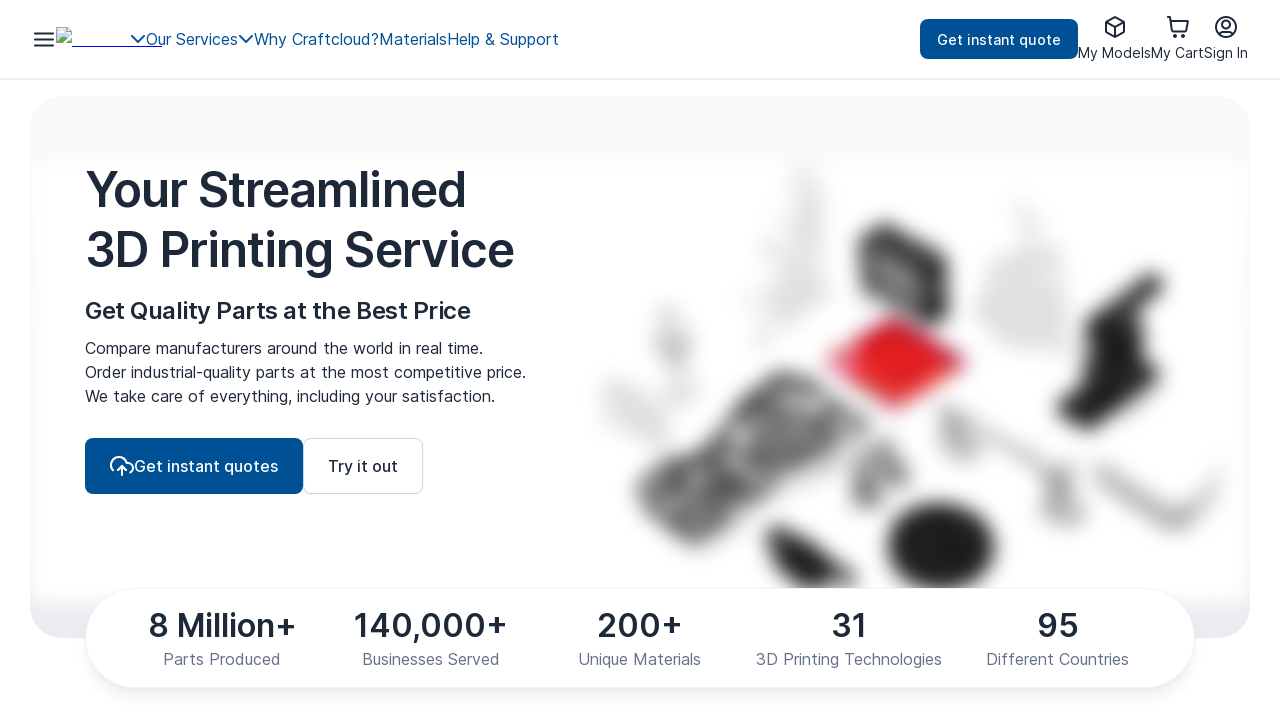

--- FILE ---
content_type: text/html; charset=utf-8
request_url: https://craftcloud3d.com/?utm_campaign=navbar2&utm_source=all3dp&utm_term=wohlers+associates&utm_medium=topic&utm_content=https%3A%2F%2Fall3dp.com%2Ftopic%2Fwohlers-associates%2F
body_size: 78647
content:
<!DOCTYPE html><html lang="en" dir="ltr" translate="no"><head><meta charSet="utf-8"/><meta name="viewport" content="width=device-width, initial-scale=1"/><link rel="preload" as="image" imageSrcSet="/cdn-cgi/image/width=256/logo.svg 1x, /cdn-cgi/image/width=480/logo.svg 2x"/><link rel="preload" as="image" imageSrcSet="/cdn-cgi/image/width=256/logo-short.svg 1x, /cdn-cgi/image/width=320/logo-short.svg 2x"/><link rel="preload" as="image" imageSrcSet="https://eu-central-1.graphassets.com/AW2dIPbpOQJCl5mn4yGf3z/resize=fit:max,height:520,width:768/quality=value:1/output=format:webp/cm9legb211x4207tbfrz5j7ff 768w, https://eu-central-1.graphassets.com/AW2dIPbpOQJCl5mn4yGf3z/resize=fit:max,height:620,width:1024/quality=value:1/output=format:webp/cm9legb211x4207tbfrz5j7ff 1024w, https://eu-central-1.graphassets.com/AW2dIPbpOQJCl5mn4yGf3z/resize=fit:max,height:720,width:1540/quality=value:1/output=format:webp/cm9legb211x4207tbfrz5j7ff 1540w, https://eu-central-1.graphassets.com/AW2dIPbpOQJCl5mn4yGf3z/resize=fit:max,height:720,width:1920/quality=value:1/output=format:webp/cm9legb211x4207tbfrz5j7ff 1920w" fetchPriority="high"/><link rel="preload" as="image" href="https://eu-central-1.graphassets.com/AW2dIPbpOQJCl5mn4yGf3z/resize=height:204,width:272/output=format:webp/RiobVM2MSXWeWBjso0Hz"/><link rel="preload" as="image" href="https://eu-central-1.graphassets.com/AW2dIPbpOQJCl5mn4yGf3z/resize=height:204,width:272/output=format:webp/uY8xfXdeRXKWEtdY9PGT"/><link rel="preload" as="image" href="https://eu-central-1.graphassets.com/AW2dIPbpOQJCl5mn4yGf3z/resize=height:204,width:272/output=format:webp/aFHMalQUR6hMBzDacaYg"/><link rel="preload" as="image" href="https://eu-central-1.graphassets.com/AW2dIPbpOQJCl5mn4yGf3z/resize=height:204,width:272/output=format:webp/GiWPOppRSWhIzafenzDz"/><link rel="preload" as="image" href="https://eu-central-1.graphassets.com/AW2dIPbpOQJCl5mn4yGf3z/resize=height:204,width:272/output=format:webp/BkBXhiX7RkOjnWlVMIE3"/><link rel="preload" as="script" fetchPriority="low" href="/_next/static/chunks/webpack-9a3f88e3b3b43a9b.js?dpl=dpl-mjcqctmr"/><script src="/_next/static/chunks/87c73c54-dd8d81ac9604067c.js?dpl=dpl-mjcqctmr" async=""></script><script src="/_next/static/chunks/15edc7c2-e52f2e4734844241.js?dpl=dpl-mjcqctmr" async=""></script><script src="/_next/static/chunks/90018-8b9524a11276db80.js?dpl=dpl-mjcqctmr" async=""></script><script src="/_next/static/chunks/main-app-47f114c64785f3de.js?dpl=dpl-mjcqctmr" async=""></script><script src="/_next/static/chunks/59c6eb5a-d51d5d25763d70f3.js?dpl=dpl-mjcqctmr" async=""></script><script src="/_next/static/chunks/89313-55a5176831e28970.js?dpl=dpl-mjcqctmr" async=""></script><script src="/_next/static/chunks/58872-cfa4d57266def992.js?dpl=dpl-mjcqctmr" async=""></script><script src="/_next/static/chunks/19664-7f84d3fc5dbbffad.js?dpl=dpl-mjcqctmr" async=""></script><script src="/_next/static/chunks/10489-2eaea257a27b6ab9.js?dpl=dpl-mjcqctmr" async=""></script><script src="/_next/static/chunks/37005-8a5b744df3ddb104.js?dpl=dpl-mjcqctmr" async=""></script><script src="/_next/static/chunks/13105-d356d51f6b50cc9d.js?dpl=dpl-mjcqctmr" async=""></script><script src="/_next/static/chunks/app/global-error-333f5a711055d289.js?dpl=dpl-mjcqctmr" async=""></script><script src="/_next/static/chunks/2ed43723-86684c06b2df9c69.js?dpl=dpl-mjcqctmr" async=""></script><script src="/_next/static/chunks/78331-90d5087d0cf2bb39.js?dpl=dpl-mjcqctmr" async=""></script><script src="/_next/static/chunks/43053-82047ee1b3613276.js?dpl=dpl-mjcqctmr" async=""></script><script src="/_next/static/chunks/78158-6a359271e738463a.js?dpl=dpl-mjcqctmr" async=""></script><script src="/_next/static/chunks/67991-61721701c623593a.js?dpl=dpl-mjcqctmr" async=""></script><script src="/_next/static/chunks/70988-a9b7a6bd1acf10af.js?dpl=dpl-mjcqctmr" async=""></script><script src="/_next/static/chunks/97176-0d1941a3fe41040d.js?dpl=dpl-mjcqctmr" async=""></script><script src="/_next/static/chunks/24988-3567c30126255337.js?dpl=dpl-mjcqctmr" async=""></script><script src="/_next/static/chunks/22230-ccd10ec7e9b8f3f7.js?dpl=dpl-mjcqctmr" async=""></script><script src="/_next/static/chunks/app/(main)/layout-c848a08b6e72563d.js?dpl=dpl-mjcqctmr" async=""></script><script src="/_next/static/chunks/55999-e5c99d9460f88b69.js?dpl=dpl-mjcqctmr" async=""></script><script src="/_next/static/chunks/21867-44f86d0823b127d3.js?dpl=dpl-mjcqctmr" async=""></script><script src="/_next/static/chunks/95756-d405503da5adae6e.js?dpl=dpl-mjcqctmr" async=""></script><script src="/_next/static/chunks/39231-9f7d02311164be4e.js?dpl=dpl-mjcqctmr" async=""></script><script src="/_next/static/chunks/app/(main)/%5Blanguage%5D/(content)/layout-1764ae991afcfca2.js?dpl=dpl-mjcqctmr" async=""></script><script src="/_next/static/chunks/53809-d3df9fa81b428d04.js?dpl=dpl-mjcqctmr" async=""></script><script src="/_next/static/chunks/84643-bdad3d05d9bc4a11.js?dpl=dpl-mjcqctmr" async=""></script><script src="/_next/static/chunks/64548-f1799e39bc4cb23e.js?dpl=dpl-mjcqctmr" async=""></script><script src="/_next/static/chunks/81485-3c4a04a983cdbd5d.js?dpl=dpl-mjcqctmr" async=""></script><script src="/_next/static/chunks/43510-4b015ee5de25d60b.js?dpl=dpl-mjcqctmr" async=""></script><script src="/_next/static/chunks/app/(main)/%5Blanguage%5D/(content)/%5Btype%5D/%5Bslug%5D/page-ded493af9a4ab211.js?dpl=dpl-mjcqctmr" async=""></script><script src="/_next/static/chunks/28999-c23d2271f96cee76.js?dpl=dpl-mjcqctmr" async=""></script><script src="/_next/static/chunks/33448-df51f5bce710c5c7.js?dpl=dpl-mjcqctmr" async=""></script><script src="/_next/static/chunks/4161-8dc9ec2b314caf94.js?dpl=dpl-mjcqctmr" async=""></script><script src="/_next/static/chunks/app/(main)/%5Blanguage%5D/layout-71d68d09fa55751c.js?dpl=dpl-mjcqctmr" async=""></script><script src="/_next/static/chunks/app/(main)/%5Blanguage%5D/error-456a0f11885006b0.js?dpl=dpl-mjcqctmr" async=""></script><script src="/_next/static/chunks/app/(main)/%5Blanguage%5D/not-found-68562dc6209b435a.js?dpl=dpl-mjcqctmr" async=""></script><link rel="preload" href="https://www.googletagmanager.com/gtag/js?id=G-C8BG7FVJVB" as="script"/><link rel="preload" href="//cdn.iubenda.com/cs/iubenda_cs.js" as="script"/><meta name="theme-color" content="#FFFFFF"/><meta name="thumbnail" content="https://eu-central-1.graphassets.com/AW2dIPbpOQJCl5mn4yGf3z/resize=fit:max,height:1000,width:1000/output=format:webp/s89qQNf9S4GcB4gapY8a"/><link rel="preconnect dns-prefetch" href="https://api.config-security.com/"/><link rel="preconnect dns-prefetch" href="https://conf.config-security.com/"/><link rel="preconnect" href="https://www.googletagmanager.com"/><link rel="preconnect" href="https://www.google-analytics.com"/><link rel="preconnect" href="https://cdn.iubenda.com"/><link rel="preload" href="//cdn.iubenda.com/cs/iubenda_cs.js" as="script"/><link rel="preload" href="//www.google-analytics.com/analytics.js" as="script"/><title>Craftcloud® | The Streamlined 3D Printing Service</title><meta name="description" content="Get quality parts at the best price with Craftcloud 3D printing service ✓ 150 materials ✓ FDM, SLS, MJF, SLA  ✓ Instant quotes ✓ No minimum order ✓"/><link rel="manifest" href="/manifest.webmanifest"/><meta name="keywords" content="3D printing service, online 3D printing"/><meta name="publisher" content="https://www.facebook.com/Craftcloud3D"/><meta name="robots" content="index, follow, max-video-preview:-1, max-image-preview:large, max-snippet:-1"/><link rel="canonical" href="https://craftcloud3d.com"/><link rel="alternate" hrefLang="x-default" href="https://craftcloud3d.com"/><link rel="alternate" hrefLang="en" href="https://craftcloud3d.com"/><link rel="alternate" hrefLang="de" href="https://craftcloud3d.com/de"/><link rel="alternate" hrefLang="fr" href="https://craftcloud3d.com/fr"/><link rel="alternate" hrefLang="es" href="https://craftcloud3d.com/es"/><link rel="alternate" hrefLang="pt" href="https://craftcloud3d.com/pt"/><meta name="facebook-domain-verification" content="305ah2qsm9s398dsqidhsfz852b698"/><meta property="og:title" content="Craftcloud® | The Streamlined 3D Printing Service"/><meta property="og:description" content="Get quality parts at the best price with Craftcloud 3D printing service ✓ 150 materials ✓ FDM, SLS, MJF, SLA  ✓ Instant quotes ✓ No minimum order ✓"/><meta property="og:url" content="https://craftcloud3d.com"/><meta property="og:site_name" content="Craftcloud®"/><meta property="og:locale" content="en_US"/><meta property="og:image" content="https://eu-central-1.graphassets.com/AW2dIPbpOQJCl5mn4yGf3z/resize=fit:max,height:1000,width:1000/output=format:webp/s89qQNf9S4GcB4gapY8a"/><meta property="og:type" content="website"/><meta name="twitter:card" content="summary_large_image"/><meta name="twitter:title" content="Craftcloud® | The Streamlined 3D Printing Service"/><meta name="twitter:description" content="Get quality parts at the best price with Craftcloud 3D printing service ✓ 150 materials ✓ FDM, SLS, MJF, SLA  ✓ Instant quotes ✓ No minimum order ✓"/><meta name="twitter:image" content="https://eu-central-1.graphassets.com/AW2dIPbpOQJCl5mn4yGf3z/resize=fit:max,height:1000,width:1000/output=format:webp/s89qQNf9S4GcB4gapY8a"/><link rel="icon" href="/images/icon-craftcloud.png"/><style id="criticalStyles">/*! normalize.css v8.0.1 | MIT License | github.com/necolas/normalize.css */html{line-height:1.15;-webkit-text-size-adjust:100%}main{display:block}h1{font-size:2em;margin:.67em 0}hr{-webkit-box-sizing:content-box;box-sizing:content-box;height:0;overflow:visible}pre{font-family:monospace,monospace;font-size:1em}a{background-color:transparent}abbr[title]{border-bottom:none;text-decoration:underline;-webkit-text-decoration:underline dotted;text-decoration:underline dotted}b,strong{font-weight:bolder}code,kbd,samp{font-family:monospace,monospace;font-size:1em}small{font-size:80%}sub,sup{font-size:75%;line-height:0;position:relative;vertical-align:baseline}sub{bottom:-.25em}sup{top:-.5em}img{border-style:none}button,input,optgroup,select,textarea{font-family:inherit;font-size:100%;line-height:1.15;margin:0}button,input{overflow:visible}button,select{text-transform:none}[type=button],[type=reset],[type=submit],button{-webkit-appearance:button}[type=button]::-moz-focus-inner,[type=reset]::-moz-focus-inner,[type=submit]::-moz-focus-inner,button::-moz-focus-inner{border-style:none}[type=button]:-moz-focusring,[type=reset]:-moz-focusring,[type=submit]:-moz-focusring,button:-moz-focusring{outline:1px dotted ButtonText}fieldset{padding:.35em .75em .625em}legend{-webkit-box-sizing:border-box;box-sizing:border-box;color:inherit;display:table;max-width:100%;padding:0;white-space:normal}progress{vertical-align:baseline}textarea{overflow:auto}[type=checkbox],[type=radio]{-webkit-box-sizing:border-box;box-sizing:border-box;padding:0}[type=number]::-webkit-inner-spin-button,[type=number]::-webkit-outer-spin-button{height:auto}[type=search]{-webkit-appearance:textfield;outline-offset:-2px}[type=search]::-webkit-search-decoration{-webkit-appearance:none}::-webkit-file-upload-button{-webkit-appearance:button;font:inherit}details{display:block}summary{display:list-item}[hidden],template{display:none}.slick-slider{-webkit-box-sizing:border-box;box-sizing:border-box;-webkit-touch-callout:none;-webkit-user-select:none;-moz-user-select:none;-ms-user-select:none;user-select:none;-ms-touch-action:pan-y;touch-action:pan-y;-webkit-tap-highlight-color:rgba(0,0,0,0)}.slick-list,.slick-slider{position:relative;display:block}.slick-list{overflow:hidden;margin:0;padding:0}.slick-list:focus{outline:none}.slick-list.dragging{cursor:pointer;cursor:hand}.slick-slider .slick-list,.slick-slider .slick-track{-webkit-transform:translateZ(0);transform:translateZ(0)}.slick-track{position:relative;left:0;top:0;display:block;margin-left:auto;margin-right:auto}.slick-track:after,.slick-track:before{content:"";display:table}.slick-track:after{clear:both}.slick-loading .slick-track{visibility:hidden}.slick-slide{float:left;height:100%;min-height:1px}[dir=rtl] .slick-slide{float:right}.slick-slide img{display:block}.slick-slide,.slick-slide.slick-loading img{display:none}.slick-slide.dragging img{pointer-events:none}.slick-initialized .slick-slide{display:block}.slick-loading .slick-slide{visibility:hidden}.slick-vertical .slick-slide{display:block;height:auto;border:1px solid rgba(0,0,0,0)}.slick-arrow.slick-hidden{display:none}@font-face{font-family:Inter;font-style:normal;font-weight:400;font-display:swap;src:local("Inter"),local("Inter-Regular"),url(/_next/static/media/Inter-Regular.f1f0c35b.woff2) format("woff2"),url(/_next/static/media/Inter-Regular.f356e84a.woff) format("woff")}@font-face{font-family:Inter;font-style:normal;font-weight:500;font-display:swap;src:local("Inter"),local("Inter-Medium"),url(/_next/static/media/Inter-Medium.dc792b50.woff2) format("woff2"),url(/_next/static/media/Inter-Medium.ec7dd2d9.woff) format("woff")}@font-face{font-family:Inter;font-style:normal;font-weight:600;font-display:swap;src:local("Inter"),local("Inter-SemiBold"),url(/_next/static/media/Inter-SemiBold.fcb100c7.woff2) format("woff2"),url(/_next/static/media/Inter-SemiBold.55027e47.woff) format("woff")}@font-face{font-family:Inter;font-style:normal;font-weight:700;font-display:swap;src:local("Inter Bold"),local("Inter-Bold"),url(/_next/static/media/Inter-Bold.579e0f95.woff2) format("woff2"),url(/_next/static/media/Inter-Bold.b1234477.woff) format("woff")}@font-face{font-family:fallback-font;src:local("Arial");ascent-override:90.49%;descent-override:22.56%;line-gap-override:0%;size-adjust:107.06%}[type=button],[type=reset],[type=submit],button{background:rgba(0,0,0,0);border:0;color:inherit;font:inherit;margin:0;padding:0;width:auto;-webkit-appearance:none;-webkit-font-smoothing:antialiased}[type=button]::-moz-focus-inner,[type=reset]::-moz-focus-inner,[type=submit]::-moz-focus-inner,button::-moz-focus-inner{padding:0;border:0}html{-webkit-box-sizing:border-box;box-sizing:border-box}*,:after,:before{-webkit-box-sizing:inherit;box-sizing:inherit}button,label,option,select{cursor:pointer}fieldset{border:0;margin:0;padding:0}textarea{resize:vertical}html{min-height:100%;background:#fff;color:#1d2939}body{margin:0;padding:0;font-family:Inter,fallback-font,sans-serif;font-weight:400;font-size:16px;line-height:1.5;-webkit-font-smoothing:antialiased}[data-popover]{margin:0;padding:0;border:none;background:none;overflow:visible}[data-popover]::-webkit-backdrop{display:none}[data-popover]::backdrop{display:none}[data-popover]:not(:popover-open){display:none!important}[data-popover-fallback]{z-index:9999!important}#root{position:relative;z-index:0}:focus-visible{outline:4px solid #d1eaff}#bootsplash{-webkit-transition:opacity .4s linear;transition:opacity .4s linear;pointer-events:none}.u-app-initialized #bootsplash{opacity:0}#__PRELOADED_STATE__,#dixa-widget-wrapper{display:none}.u-dixa-visible #dixa-widget-wrapper{display:block}.ActionBar{display:-ms-flexbox;display:flex;-ms-flex-align:center;align-items:center;-ms-flex-wrap:wrap;flex-wrap:wrap;-webkit-column-gap:16px;-moz-column-gap:16px;column-gap:16px;row-gap:12px}.ActionBar--space-70{-webkit-column-gap:4px;-moz-column-gap:4px;column-gap:4px}.ActionBar--space-80{-webkit-column-gap:8px;-moz-column-gap:8px;column-gap:8px}.ActionBar--space-90{-webkit-column-gap:12px;-moz-column-gap:12px;column-gap:12px}.ActionBar--space-200{-webkit-column-gap:20px;-moz-column-gap:20px;column-gap:20px}.ActionBar--space-300{-webkit-column-gap:24px;-moz-column-gap:24px;column-gap:24px}.ActionBar--space-400{-webkit-column-gap:32px;-moz-column-gap:32px;column-gap:32px}.ActionBar--space-500{-webkit-column-gap:40px;-moz-column-gap:40px;column-gap:40px}.ActionBar--align-right{-ms-flex-pack:end;justify-content:flex-end}.ActionBar--spaceRow-60{row-gap:2px}.ActionBar--spaceRow-70{row-gap:4px}.ActionBar--spaceRow-80{row-gap:8px}.ActionBar--spaceRow-90{row-gap:12px}.ActionBar--align-center{-ms-flex-pack:center;justify-content:center}@media(min-width:720px){.ActionBar--m-align-left{-ms-flex-pack:start;justify-content:flex-start}.ActionBar--m-align-right{-ms-flex-pack:end;justify-content:flex-end}.ActionBar--m-align-center{-ms-flex-pack:center;justify-content:center}}@media(min-width:960px){.ActionBar--l-align-left{-ms-flex-pack:start;justify-content:flex-start}.ActionBar--l-align-right{-ms-flex-pack:end;justify-content:flex-end}.ActionBar--l-align-center{-ms-flex-pack:center;justify-content:center}}.ActionBar--alignItems-top{-ms-flex-align:start;align-items:flex-start}.ActionBar--alignItems-bottom{-ms-flex-align:end;align-items:flex-end}.ActionBar--alignItems-baseline{-ms-flex-align:baseline;align-items:baseline}@media(max-width:719px){.ActionBar--mobileBlock{width:100%;-ms-flex-direction:column;flex-direction:column;-ms-flex-align:stretch;align-items:stretch}}.ActionBar--noWrap{-ms-flex-wrap:unset;flex-wrap:unset}.Badge{font-family:Inter,fallback-font,sans-serif;font-weight:500;font-size:14px;line-height:1.5;display:-ms-inline-flexbox;display:inline-flex;-ms-flex-align:center;align-items:center;padding:4px 12px;border-radius:16px;vertical-align:middle;white-space:nowrap;cursor:default;color:#1d2939;background:#f2f4f7}.Badge>.Icon{font-size:16px;margin-right:4px}.Badge--type-brand{color:#005096;background:#e9f3fb}.Badge--type-error{color:#b42318;background:#fef3f2}.Badge--type-success{color:#039855;background:#ecfdf3}.Badge--type-warning{color:#f79009;background:#fffaeb}.Badge--type-warning-alternative{color:#dc6803;background:#fef0c7}.Badge--type-cyan{color:#0e7090;background:#ecfdff}.Badge--type-pink{color:#c11574;background:#fdf2fa}.Badge--type-purple{color:#5925dc;background:#f4f3ff}.Badge--type-gold{color:#cf9a59;background:none;border:1px solid #cf9a59}.Badge--size-s{font-weight:500;padding:4px 8px}.Badge--size-s,.Badge--size-xs{font-family:Inter,fallback-font,sans-serif;font-size:12px;line-height:1.5}.Badge--size-xs{font-weight:400;padding:2px 4px}.Badge--size-xs>.Icon{font-size:14px}.Badge--appearance-alternative{padding:0 4px;background:rgba(0,0,0,0);font-weight:700;font-style:italic}.Button{display:-ms-inline-flexbox;display:inline-flex;-ms-flex-align:center;align-items:center;-ms-flex-pack:center;justify-content:center;gap:8px;height:40px;padding:0 16px;background:#005096;border:1px solid rgba(0,0,0,0);border-radius:8px;color:#fff;-webkit-appearance:none;-moz-appearance:none;appearance:none;text-decoration:none;cursor:pointer;-webkit-transition:background-color .1s linear,color .1s linear,border-color .1s linear,-webkit-transform .1s linear;transition:background-color .1s linear,color .1s linear,border-color .1s linear,-webkit-transform .1s linear;transition:transform .1s linear,background-color .1s linear,color .1s linear,border-color .1s linear;transition:transform .1s linear,background-color .1s linear,color .1s linear,border-color .1s linear,-webkit-transform .1s linear}.Button__label{font-family:Inter,fallback-font,sans-serif;font-weight:500;font-size:14px;line-height:1.5;line-height:1.1}.Button__icon{display:-ms-flexbox;display:flex;font-size:20px}.Button:hover{background:#013262}.Button:active{-webkit-transform:translateY(1px);transform:translateY(1px)}.Button--disabled,.Button--disabled:active,.Button--disabled:hover{color:#98a2b3;background:#d0d5dd;cursor:not-allowed;-webkit-transform:none;transform:none}.Button--size-90{height:32px;padding:0 12px}.Button--size-90 .Button__label{font-family:Inter,fallback-font,sans-serif;font-weight:500;font-size:14px;line-height:1.5;line-height:1.1}.Button--size-90 .Button__icon{font-size:16px}.Button--size-200{height:48px;padding:0 20px}.Button--size-200 .Button__label{font-family:Inter,fallback-font,sans-serif;font-weight:500;font-size:16px;line-height:1.5;line-height:1.1}.Button--size-300{gap:12px;height:56px;padding:0 24px}.Button--size-300 .Button__label{font-family:Inter,fallback-font,sans-serif;font-weight:500;font-size:16px;line-height:1.5;line-height:1.1}.Button--size-300 .Button__icon{font-size:24px}.Button--appearance-error{background:#d92d20}.Button--appearance-error:hover{background:#912018}.Button--appearance-error.Button--disabled,.Button--appearance-error.Button--disabled:hover{background:#d0d5dd}.Button--hierarchy-secondary{background:#fff;border-color:#d0d5dd;color:#1d2939;-webkit-box-shadow:0 1px 2px 0 rgba(16,24,40,.05);box-shadow:0 1px 2px 0 rgba(16,24,40,.05)}.Button--hierarchy-secondary:hover{background:#f2f4f7}.Button--hierarchy-secondary.Button--disabled,.Button--hierarchy-secondary.Button--disabled:hover{background:#f2f4f7;border-color:#eaecf0;color:#98a2b3}.Button--hierarchy-ghost{background:rgba(29,41,57,0);color:#1d2939}.Button--hierarchy-ghost:hover{background:rgba(29,41,57,.08)}.Button--hierarchy-ghost.Button--disabled,.Button--hierarchy-ghost.Button--disabled:hover{background:rgba(29,41,57,0);color:#98a2b3}.Button--hierarchy-ghost-input-action{background:rgba(29,41,57,0);color:#005096;border-radius:0}.Button--hierarchy-ghost-input-action:hover{background:rgba(29,41,57,.08);color:#013262}.Button--hierarchy-ghost-input-action.Button--disabled,.Button--hierarchy-ghost-input-action.Button--disabled:hover{background:rgba(29,41,57,0);color:#98a2b3}.Button--block{display:-ms-flexbox;display:flex;width:100%}.Button--iconOnly{padding-left:0;padding-right:0;width:40px}.Button--iconOnly.Button--size-90{width:32px}.Button--iconOnly.Button--size-200{width:48px}.Button--iconOnly.Button--size-300{width:56px}.CloseButton{display:inline-block;width:20px;height:20px;font-size:20px;color:#747892;outline:0;vertical-align:middle}.CloseButton--invert{color:#fff}.Grid{display:grid;grid-template-columns:repeat(12,1fr);width:100%}.Grid--space-1400{grid-row-gap:256px}.Grid--space-1300{grid-row-gap:224px}.Grid--space-1200{grid-row-gap:192px}.Grid--space-1100{grid-row-gap:160px}.Grid--space-1000{grid-row-gap:128px}.Grid--space-900{grid-row-gap:96px}.Grid--space-800{grid-row-gap:80px}.Grid--space-700{grid-row-gap:64px}.Grid--space-600{grid-row-gap:48px}.Grid--space-500{grid-row-gap:40px}.Grid--space-400{grid-row-gap:32px}.Grid--space-300{grid-row-gap:24px}.Grid--space-200{grid-row-gap:20px}.Grid--space-100{grid-row-gap:16px}.Grid--space-90{grid-row-gap:12px}.Grid--space-80{grid-row-gap:8px}.Grid--space-70{grid-row-gap:4px}.Grid--space-60{grid-row-gap:2px}@media(min-width:720px){.Grid--spaceM-1400{grid-row-gap:256px}.Grid--spaceM-1300{grid-row-gap:224px}.Grid--spaceM-1200{grid-row-gap:192px}.Grid--spaceM-1100{grid-row-gap:160px}.Grid--spaceM-1000{grid-row-gap:128px}.Grid--spaceM-900{grid-row-gap:96px}.Grid--spaceM-800{grid-row-gap:80px}.Grid--spaceM-700{grid-row-gap:64px}.Grid--spaceM-600{grid-row-gap:48px}.Grid--spaceM-500{grid-row-gap:40px}.Grid--spaceM-400{grid-row-gap:32px}.Grid--spaceM-300{grid-row-gap:24px}.Grid--spaceM-200{grid-row-gap:20px}.Grid--spaceM-100{grid-row-gap:16px}.Grid--spaceM-90{grid-row-gap:12px}.Grid--spaceM-80{grid-row-gap:8px}.Grid--spaceM-70{grid-row-gap:4px}.Grid--spaceM-60{grid-row-gap:2px}}@media(min-width:960px){.Grid--spaceL-1400{grid-row-gap:256px}.Grid--spaceL-1300{grid-row-gap:224px}.Grid--spaceL-1200{grid-row-gap:192px}.Grid--spaceL-1100{grid-row-gap:160px}.Grid--spaceL-1000{grid-row-gap:128px}.Grid--spaceL-900{grid-row-gap:96px}.Grid--spaceL-800{grid-row-gap:80px}.Grid--spaceL-700{grid-row-gap:64px}.Grid--spaceL-600{grid-row-gap:48px}.Grid--spaceL-500{grid-row-gap:40px}.Grid--spaceL-400{grid-row-gap:32px}.Grid--spaceL-300{grid-row-gap:24px}.Grid--spaceL-200{grid-row-gap:20px}.Grid--spaceL-100{grid-row-gap:16px}.Grid--spaceL-90{grid-row-gap:12px}.Grid--spaceL-80{grid-row-gap:8px}.Grid--spaceL-70{grid-row-gap:4px}.Grid--spaceL-60{grid-row-gap:2px}}.Grid--gap-200{grid-column-gap:16px}@media(min-width:720px){.Grid--gap-200{grid-column-gap:32px}}@media(min-width:960px){.Grid--gap-200{grid-column-gap:64px}}.Grid--gap-200.Grid--space-inherit{grid-row-gap:16px}@media(min-width:720px){.Grid--gap-200.Grid--space-inherit{grid-row-gap:32px}}@media(min-width:960px){.Grid--gap-200.Grid--space-inherit{grid-row-gap:64px}}.Grid--gap-100{grid-column-gap:16px}@media(min-width:720px){.Grid--gap-100{grid-column-gap:24px}}@media(min-width:960px){.Grid--gap-100{grid-column-gap:32px}}.Grid--gap-100.Grid--space-inherit{grid-row-gap:16px}@media(min-width:720px){.Grid--gap-100.Grid--space-inherit{grid-row-gap:24px}}@media(min-width:960px){.Grid--gap-100.Grid--space-inherit{grid-row-gap:32px}}.Grid--gap-90{grid-column-gap:16px}@media(min-width:960px){.Grid--gap-90{grid-column-gap:24px}}.Grid--gap-90.Grid--space-inherit{grid-row-gap:16px}@media(min-width:960px){.Grid--gap-90.Grid--space-inherit{grid-row-gap:24px}}.Grid--gap-80{grid-column-gap:16px}.Grid--gap-80.Grid--space-inherit{grid-row-gap:16px}.Grid--align-start{-ms-flex-align:start;align-items:flex-start}.Grid--align-end{-ms-flex-align:end;align-items:flex-end}.Grid--align-stretch{-ms-flex-align:stretch;align-items:stretch}.Grid--align-center{-ms-flex-align:center;align-items:center}.GridCell--s-0{display:none}.GridCell--s-1{display:block;grid-column-end:span 1}.GridCell--s-2{display:block;grid-column-end:span 2}.GridCell--s-3{display:block;grid-column-end:span 3}.GridCell--s-4{display:block;grid-column-end:span 4}.GridCell--s-5{display:block;grid-column-end:span 5}.GridCell--s-6{display:block;grid-column-end:span 6}.GridCell--s-7{display:block;grid-column-end:span 7}.GridCell--s-8{display:block;grid-column-end:span 8}.GridCell--s-9{display:block;grid-column-end:span 9}.GridCell--s-10{display:block;grid-column-end:span 10}.GridCell--s-11{display:block;grid-column-end:span 11}.GridCell--s-12{display:block;grid-column-end:span 12}@media(min-width:720px){.GridCell--m-0{display:none}.GridCell--m-1{display:block;grid-column-end:span 1}.GridCell--m-2{display:block;grid-column-end:span 2}.GridCell--m-3{display:block;grid-column-end:span 3}.GridCell--m-4{display:block;grid-column-end:span 4}.GridCell--m-5{display:block;grid-column-end:span 5}.GridCell--m-6{display:block;grid-column-end:span 6}.GridCell--m-7{display:block;grid-column-end:span 7}.GridCell--m-8{display:block;grid-column-end:span 8}.GridCell--m-9{display:block;grid-column-end:span 9}.GridCell--m-10{display:block;grid-column-end:span 10}.GridCell--m-11{display:block;grid-column-end:span 11}.GridCell--m-12{display:block;grid-column-end:span 12}}@media(min-width:960px){.GridCell--l-0{display:none}.GridCell--l-1{display:block;grid-column-end:span 1}.GridCell--l-2{display:block;grid-column-end:span 2}.GridCell--l-3{display:block;grid-column-end:span 3}.GridCell--l-4{display:block;grid-column-end:span 4}.GridCell--l-5{display:block;grid-column-end:span 5}.GridCell--l-6{display:block;grid-column-end:span 6}.GridCell--l-7{display:block;grid-column-end:span 7}.GridCell--l-8{display:block;grid-column-end:span 8}.GridCell--l-9{display:block;grid-column-end:span 9}.GridCell--l-10{display:block;grid-column-end:span 10}.GridCell--l-11{display:block;grid-column-end:span 11}.GridCell--l-12{display:block;grid-column-end:span 12}}.GridCell--stretch>:first-child{height:100%}.Headline{display:block;margin:0 0 15px;font-weight:700;color:inherit;font-size:16px}@media(min-width:720px){.Headline{font-size:20px}}.Headline>.Icon{position:relative;font-size:.6em;margin-right:.6em;top:-.1em}.Headline--s{font-size:16px;font-weight:700}@media(min-width:720px){.Headline--s{font-size:16px}}.Headline--s>.Icon{font-size:20px;margin-right:10px}.Headline--s .Headline__addendum{font-size:1em}.Icon{display:-ms-inline-flexbox;display:inline-flex;vertical-align:middle}.Icon,.Icon svg{width:1em;height:1em}.Icon svg{fill:currentColor;pointer-events:none}.Icon--block{display:-ms-flexbox;display:flex}.ImageContainer{border-radius:8px;background-color:#f0f1f8;overflow:hidden;aspect-ratio:4/3}.ImageContainer__image{width:100%;height:100%;-o-object-position:center center;object-position:center center;-webkit-animation-name:ImageContainer-fadeIn;animation-name:ImageContainer-fadeIn;-webkit-animation-duration:.4s;animation-duration:.4s;-webkit-animation-timing-function:ease-out;animation-timing-function:ease-out;-webkit-animation-fill-mode:forwards;animation-fill-mode:forwards}.ImageContainer--ratio-1-1{aspect-ratio:1/1}.ImageContainer--noSource .ImageContainer__image{-webkit-animation-name:none;animation-name:none}.ImageContainer--fit-contain .ImageContainer__image{-o-object-fit:contain;object-fit:contain}.ImageContainer--fit-cover .ImageContainer__image{-o-object-fit:cover;object-fit:cover}@-webkit-keyframes ImageContainer-fadeIn{0%{opacity:0}to{opacity:1}}@keyframes ImageContainer-fadeIn{0%{opacity:0}to{opacity:1}}.Image{display:block;max-width:100%}.Image:not(.Image--fixedHeight){height:auto}.Image--inline{display:inline}.Image--fit-contain{-o-object-fit:contain;object-fit:contain}.Image--fit-cover{-o-object-fit:cover;object-fit:cover}.Image--centered{margin:auto}.LinkButton{display:-ms-inline-flexbox;display:inline-flex;-ms-flex-align:center;align-items:center;gap:8px;color:#005096;-webkit-appearance:none;-moz-appearance:none;appearance:none;text-decoration:none;cursor:pointer;-webkit-transition:color .1s linear,-webkit-transform .1s linear;transition:color .1s linear,-webkit-transform .1s linear;transition:transform .1s linear,color .1s linear;transition:transform .1s linear,color .1s linear,-webkit-transform .1s linear}.LinkButton__label{font-family:Inter,fallback-font,sans-serif;font-weight:500;font-size:14px;line-height:1.5;text-align:left}.LinkButton__icon{display:-ms-flexbox;display:flex;font-size:16px}.LinkButton:hover{color:#013262}.LinkButton:active{-webkit-transform:translateY(1px);transform:translateY(1px)}.LinkButton--disabled,.LinkButton--disabled:active,.LinkButton--disabled:hover{color:#98a2b3;cursor:not-allowed;-webkit-transform:none;transform:none}.LinkButton--size-80 .LinkButton__label{font-family:Inter,fallback-font,sans-serif;font-weight:500;font-size:12px;line-height:1.5}.LinkButton--size-80 .LinkButton__icon{font-size:14px}.LinkButton--size-90 .LinkButton__label{font-family:Inter,fallback-font,sans-serif;font-weight:500;font-size:14px;line-height:1.5}.LinkButton--size-90 .LinkButton__icon{font-size:16px}.LinkButton--size-200 .LinkButton__label{font-family:Inter,fallback-font,sans-serif;font-weight:500;font-size:16px;line-height:1.5}.LinkButton--size-200 .LinkButton__icon{font-size:20px}.LinkButton--size-300{gap:12px}.LinkButton--size-300 .LinkButton__label{font-family:Inter,fallback-font,sans-serif;font-weight:500;font-size:16px;line-height:1.5}.LinkButton--size-300 .LinkButton__icon{font-size:24px}.LinkButton--appearance-minor{color:#667085}.LinkButton--appearance-minor:hover{color:#1d2939}.LinkButton--appearance-minor.LinkButton--disabled,.LinkButton--appearance-minor.LinkButton--disabled:hover{color:#98a2b3}.LinkButton--appearance-error{color:#d92d20}.LinkButton--appearance-error:hover{color:#b42318}.LinkButton--appearance-error.LinkButton--disabled,.LinkButton--appearance-error.LinkButton--disabled:hover{color:#98a2b3}.LinkButton--appearance-warning{color:#f79009}.LinkButton--appearance-warning:hover{color:#dc6803}.LinkButton--appearance-warning.LinkButton--disabled,.LinkButton--appearance-warning.LinkButton--disabled:hover{color:#98a2b3}.LinkButton--appearance-success{color:#039855}.LinkButton--appearance-success:hover{color:#027a48}.LinkButton--appearance-success.LinkButton--disabled,.LinkButton--appearance-success.LinkButton--disabled:hover{color:#98a2b3}.Link{position:relative;color:#005096;font-weight:400;text-decoration:none;cursor:pointer;-webkit-transition:color .1s linear,-webkit-transform .1s linear;transition:color .1s linear,-webkit-transform .1s linear;transition:transform .1s linear,color .1s linear;transition:transform .1s linear,color .1s linear,-webkit-transform .1s linear}.LoadingIndicator{display:inline-block;color:#005096;vertical-align:middle;width:1em;height:1em;line-height:1em}.LoadingIndicator__spinner{position:relative;display:block;width:1em;height:1em;-webkit-animation:loading-indicator-spin 1s linear infinite;animation:loading-indicator-spin 1s linear infinite}.LoadingIndicator__spinner:after{width:50%;height:100%;border-bottom:.1em solid;border-radius:.5em 0 0 .5em}.LoadingIndicator__spinner:after,.LoadingIndicator__spinner:before{content:"";position:absolute;top:0;left:0;border-left:.1em solid;border-top:.1em solid}.LoadingIndicator__spinner:before{width:100%;height:50%;border-right:.1em solid;border-radius:.5em .5em 0 0}.LoadingIndicator--invert{color:#fff;opacity:.5}.LoadingIndicator--inherit{color:inherit}@-webkit-keyframes loading-indicator-spin{to{-webkit-transform:rotate(1turn);transform:rotate(1turn)}}@keyframes loading-indicator-spin{to{-webkit-transform:rotate(1turn);transform:rotate(1turn)}}.MaterialImage{display:inline-block;height:30px;width:30px;background:#fff;background-position:50%;background-size:cover;vertical-align:middle;border-radius:9999px;outline:none}.MaterialImage--size-s{height:16px;width:16px}.MaterialImage--size-xs{height:10px;width:10px}.MaterialImage--border{border:1px solid #747892}.MaterialImage--disabled{opacity:.5}.MaterialImage--square{border-radius:8px;height:50px;width:50px}.MaterialImage--square.MaterialImage--size-l{border-radius:8px;height:45px;width:45px}@media(min-width:720px){.MaterialImage--square.MaterialImage--size-l{height:75px;width:75px}}.MaterialImage--square.MaterialImage--size-s{border-radius:4px;height:28px;width:28px}.MaterialImage--square.MaterialImage--size-xs{border-radius:4px;height:12px;width:12px}.NativeSelectField{position:relative;z-index:0}.NativeSelectField__button{font-family:Inter,fallback-font,sans-serif;font-weight:400;font-size:16px;line-height:1.5;width:100%;display:-ms-flexbox;display:flex;border:1px solid #d0d5dd;border-radius:8px;color:#1d2939;background-color:#fff;-webkit-box-shadow:0 1px 2px 0 rgba(16,24,40,.05);box-shadow:0 1px 2px 0 rgba(16,24,40,.05);-webkit-transition:color .15s linear,border-color .15s linear,background-color .15s linear,-webkit-box-shadow .15s linear;transition:color .15s linear,border-color .15s linear,background-color .15s linear,-webkit-box-shadow .15s linear;transition:color .15s linear,border-color .15s linear,background-color .15s linear,box-shadow .15s linear;transition:color .15s linear,border-color .15s linear,background-color .15s linear,box-shadow .15s linear,-webkit-box-shadow .15s linear;height:40px;-ms-flex-pack:justify;justify-content:space-between;-ms-flex-align:center;align-items:center;padding-left:12px;padding-right:12px;gap:8px;overflow:hidden;z-index:10}.NativeSelectField__button>.Icon{-ms-flex-negative:0;flex-shrink:0;color:#667085}.NativeSelectField:hover .NativeSelectField__button{border-color:#98a2b3}.NativeSelectField--disabled .NativeSelectField__button,.NativeSelectField--disabled:hover .NativeSelectField__button{cursor:not-allowed;color:#98a2b3;background-color:#f2f4f7;border-color:#d0d5dd}.NativeSelectField--disabled .NativeSelectField__button>.Icon,.NativeSelectField--disabled:hover .NativeSelectField__button>.Icon{color:#98a2b3}.NativeSelectField--disabled .NativeSelectField__select,.NativeSelectField--disabled:hover .NativeSelectField__select{pointer-events:none}.NativeSelectField__value{display:-ms-flexbox;display:flex;-ms-flex-align:center;align-items:center;gap:8px}.NativeSelectField__placeholder{color:#98a2b3}.NativeSelectField__label,.NativeSelectField__placeholder{white-space:nowrap;overflow:hidden;text-overflow:ellipsis}.NativeSelectField__icon{display:-ms-flexbox;display:flex;-ms-flex-align:center;align-items:center;font-size:20px;color:#98a2b3}.NativeSelectField__select{position:absolute;inset:0;width:100%;opacity:0;z-index:20}.NativeSelectField:focus-within:not(.NativeSelectField--variant-inline) .NativeSelectField__button{-webkit-box-shadow:0 2px 4px -2px rgba(16,24,40,.06),0 4px 8px -2px rgba(16,24,40,.1);box-shadow:0 2px 4px -2px rgba(16,24,40,.06),0 4px 8px -2px rgba(16,24,40,.1)}.NativeSelectField--size-90 .NativeSelectField__button{font-family:Inter,fallback-font,sans-serif;font-weight:400;font-size:14px;line-height:1.5;height:32px}.NativeSelectField--size-90 .NativeSelectField__icon{font-size:16px}.NativeSelectField--size-200 .NativeSelectField__button{height:48px;padding-left:16px;padding-right:16px;gap:12px}.NativeSelectField--size-200 .NativeSelectField__value{gap:12px}.NativeSelectField--mixed .NativeSelectField__label{font-style:italic;padding-right:4px}.NativeSelectField--variant-inline .NativeSelectField__button{display:-ms-inline-flexbox;display:inline-flex;width:auto;height:1em;padding:0;border-radius:0;border:none;outline:0;text-align:left;background:none;-webkit-box-shadow:none;box-shadow:none;color:#005096;overflow:hidden;gap:4px}.NativeSelectField--variant-inline .NativeSelectField__button>.Icon{font-size:20px}.NativeSelectField--variant-inline:hover .NativeSelectField__placeholder{color:#475467}.NativeSelectField--variant-inline.NativeSelectField--appearance-error .NativeSelectField__button{color:#d92d20}.NativeSelectField--variant-inline.NativeSelectField--disabled .NativeSelectField__button{background:none;color:#98a2b3}.NativeSelectField--variant-inline.NativeSelectField--disabled .NativeSelectField__placeholder{color:#98a2b3}.NativeSelectField--variant-inlinePill .NativeSelectField__button{width:auto;border-radius:9999px;border-color:#005096;color:#1d2939}.NativeSelectField--variant-inlinePill:hover .NativeSelectField__button{border-color:#013262}.NativeSelectField--variant-inlinePill.NativeSelectField--disabled .NativeSelectField__button{border-color:#d0d5dd}.NativeSelectField--appearance-error .NativeSelectField__button{border-color:#fda29b}.NativeSelectField--appearance-error:hover .NativeSelectField__button{border-color:#f97066}.NativeSelectField--appearance-error.NativeSelectField--disabled .NativeSelectField__button,.NativeSelectField--appearance-error.NativeSelectField--disabled .NativeSelectField__button:hover{border-color:#d0d5dd}.NavLink{display:-ms-inline-flexbox;display:inline-flex;-ms-flex-direction:column;flex-direction:column;color:#1d2939;font-size:14px;-ms-flex-align:center;align-items:center;outline:none;text-decoration:none;-webkit-transition:color .1s linear;transition:color .1s linear}.NavLink>.NavLink__icon{font-size:24px;line-height:0}.NavLink__label{display:none;margin-top:.2em;-webkit-transition:-webkit-transform .1s linear;transition:-webkit-transform .1s linear;transition:transform .1s linear;transition:transform .1s linear,-webkit-transform .1s linear}@media(min-width:720px){.NavLink__label{display:block}}.NavLink__flyout:popover-open,.NavLink__flyout[data-popover-fallback],:popover-open .NavLink__flyout,[data-popover-fallback] .NavLink__flyout{opacity:1;-webkit-transition:opacity .15s linear;transition:opacity .15s linear}@starting-style{.NavLink__flyout:popover-open,.NavLink__flyout[data-popover-fallback],:popover-open .NavLink__flyout,[data-popover-fallback] .NavLink__flyout{opacity:0}}.NavLink:hover{color:#005096}.NavLink:active .NavLink__label{-webkit-transform:translateY(1px);transform:translateY(1px)}.Paragraph{margin:0 0 15px}.Paragraph>strong{font-weight:700}.Section{margin:0 0 30px}@media(min-width:720px){.Section{margin-bottom:60px}}.SelectField{font-family:Inter,fallback-font,sans-serif;font-weight:400;font-size:16px;line-height:1.5;width:100%;display:-ms-flexbox;display:flex;border:1px solid #d0d5dd;border-radius:8px;color:#1d2939;background-color:#fff;-webkit-box-shadow:0 1px 2px 0 rgba(16,24,40,.05);box-shadow:0 1px 2px 0 rgba(16,24,40,.05);-webkit-transition:color .15s linear,border-color .15s linear,background-color .15s linear,-webkit-box-shadow .15s linear;transition:color .15s linear,border-color .15s linear,background-color .15s linear,-webkit-box-shadow .15s linear;transition:color .15s linear,border-color .15s linear,background-color .15s linear,box-shadow .15s linear;transition:color .15s linear,border-color .15s linear,background-color .15s linear,box-shadow .15s linear,-webkit-box-shadow .15s linear;position:relative;height:40px;-ms-flex-pack:justify;justify-content:space-between;-ms-flex-align:center;align-items:center;padding-left:12px;padding-right:12px;gap:8px;overflow:hidden}.SelectField>.Icon{-ms-flex-negative:0;flex-shrink:0;color:#667085}.SelectField__value{display:-ms-flexbox;display:flex;-ms-flex-align:center;align-items:center;gap:8px;overflow:hidden}.SelectField__placeholder{color:#98a2b3}.SelectField__label,.SelectField__placeholder{white-space:nowrap;overflow:hidden;text-overflow:ellipsis}.SelectField__icon{display:-ms-flexbox;display:flex;-ms-flex-align:center;align-items:center;font-size:16px;color:#98a2b3}.SelectField:focus-within:not(.SelectField--variant-inline){-webkit-box-shadow:0 2px 4px -2px rgba(16,24,40,.06),0 4px 8px -2px rgba(16,24,40,.1);box-shadow:0 2px 4px -2px rgba(16,24,40,.06),0 4px 8px -2px rgba(16,24,40,.1)}.SelectField:hover{border-color:#98a2b3}.SelectField--disabled,.SelectField--disabled:hover{cursor:not-allowed;color:#98a2b3;background-color:#f2f4f7;border-color:#eaecf0}.SelectField--disabled:hover>.Icon,.SelectField--disabled>.Icon{color:#98a2b3}.SelectField--size-90{font-family:Inter,fallback-font,sans-serif;font-weight:400;font-size:14px;line-height:1.5;height:32px}.SelectField--size-90 .SelectField__icon{font-size:16px}.SelectField--size-200{height:48px;padding-left:16px;padding-right:16px;gap:12px}.SelectField--size-200 .SelectField__value{gap:12px}.SelectField--variant-inline{display:-ms-inline-flexbox;display:inline-flex;width:auto;height:1em;padding:0;border-radius:0;border:none;outline:0;text-align:left;background:none;-webkit-box-shadow:none;box-shadow:none;color:#005096;overflow:hidden;gap:4px}.SelectField--variant-inline>.Icon{font-size:20px}.SelectField--variant-inline .SelectField__placeholder:hover{color:#475467}.SelectField--variant-inline.SelectField--appearance-error{color:#d92d20}.SelectField--variant-inline.SelectField--disabled{background:none;color:#98a2b3}.SelectField--variant-inline.SelectField--disabled .SelectField__placeholder{color:#98a2b3}.SelectField--variant-inlinePill{width:auto;border-radius:9999px;border-color:#005096;color:#1d2939}.SelectField--variant-inlinePill:hover{border-color:#013262}.SelectField--variant-inlinePill.SelectField--disabled{border-color:#d0d5dd}.SelectField--appearance-error{border-color:#fda29b}.SelectField--appearance-error:hover{border-color:#f97066}.SelectField--appearance-error.SelectField--disabled,.SelectField--appearance-error.SelectField--disabled:hover{border-color:#d0d5dd}.SelectField--mixed .SelectField__label{font-style:italic;padding-right:4px}.SelectField--open>.Icon{-webkit-transform:rotate(180deg);transform:rotate(180deg)}.SplitLayout{display:-ms-flexbox;display:flex;gap:16px;-ms-flex-pack:justify;justify-content:space-between}.SplitLayout__left,.SplitLayout__right{display:-ms-flexbox;display:flex;overflow:hidden}.SplitLayout--verticalAlignment-baseline{-ms-flex-align:baseline;align-items:baseline}.SplitLayout--verticalAlignment-center{-ms-flex-align:center;align-items:center}.SplitLayout--verticalAlignment-start{-ms-flex-align:start;align-items:flex-start}.SplitLayout--verticalAlignment-end{-ms-flex-align:end;align-items:flex-end}.SplitLayout--wraps{-ms-flex-wrap:wrap;flex-wrap:wrap}.SplitLayout--growLeft .SplitLayout__left{-ms-flex-positive:1;flex-grow:1}.SplitLayout--growLeft .SplitLayout__right{-ms-flex-negative:0;flex-shrink:0}.Stack{width:100%}.Stack>:last-child{margin-bottom:0}.Stack.Stack--space-1400>*+*{margin-top:256px}.Stack.Stack--space-1300>*+*{margin-top:224px}.Stack.Stack--space-1200>*+*{margin-top:192px}.Stack.Stack--space-1100>*+*{margin-top:160px}.Stack.Stack--space-1000>*+*{margin-top:128px}.Stack.Stack--space-900>*+*{margin-top:96px}.Stack.Stack--space-800>*+*{margin-top:80px}.Stack.Stack--space-700>*+*{margin-top:64px}.Stack.Stack--space-600>*+*{margin-top:48px}.Stack.Stack--space-500>*+*{margin-top:40px}.Stack.Stack--space-400>*+*{margin-top:32px}.Stack.Stack--space-300>*+*{margin-top:24px}.Stack.Stack--space-200>*+*{margin-top:20px}.Stack.Stack--space-100>*+*{margin-top:16px}.Stack.Stack--space-90>*+*{margin-top:12px}.Stack.Stack--space-80>*+*{margin-top:8px}.Stack.Stack--space-70>*+*{margin-top:4px}.Stack.Stack--space-60>*+*{margin-top:2px}@media(min-width:720px){.Stack.Stack--spaceM-1400>*+*{margin-top:256px}.Stack.Stack--spaceM-1300>*+*{margin-top:224px}.Stack.Stack--spaceM-1200>*+*{margin-top:192px}.Stack.Stack--spaceM-1100>*+*{margin-top:160px}.Stack.Stack--spaceM-1000>*+*{margin-top:128px}.Stack.Stack--spaceM-900>*+*{margin-top:96px}.Stack.Stack--spaceM-800>*+*{margin-top:80px}.Stack.Stack--spaceM-700>*+*{margin-top:64px}.Stack.Stack--spaceM-600>*+*{margin-top:48px}.Stack.Stack--spaceM-500>*+*{margin-top:40px}.Stack.Stack--spaceM-400>*+*{margin-top:32px}.Stack.Stack--spaceM-300>*+*{margin-top:24px}.Stack.Stack--spaceM-200>*+*{margin-top:20px}.Stack.Stack--spaceM-100>*+*{margin-top:16px}.Stack.Stack--spaceM-90>*+*{margin-top:12px}.Stack.Stack--spaceM-80>*+*{margin-top:8px}.Stack.Stack--spaceM-70>*+*{margin-top:4px}.Stack.Stack--spaceM-60>*+*{margin-top:2px}}@media(min-width:960px){.Stack.Stack--spaceL-1400>*+*{margin-top:256px}.Stack.Stack--spaceL-1300>*+*{margin-top:224px}.Stack.Stack--spaceL-1200>*+*{margin-top:192px}.Stack.Stack--spaceL-1100>*+*{margin-top:160px}.Stack.Stack--spaceL-1000>*+*{margin-top:128px}.Stack.Stack--spaceL-900>*+*{margin-top:96px}.Stack.Stack--spaceL-800>*+*{margin-top:80px}.Stack.Stack--spaceL-700>*+*{margin-top:64px}.Stack.Stack--spaceL-600>*+*{margin-top:48px}.Stack.Stack--spaceL-500>*+*{margin-top:40px}.Stack.Stack--spaceL-400>*+*{margin-top:32px}.Stack.Stack--spaceL-300>*+*{margin-top:24px}.Stack.Stack--spaceL-200>*+*{margin-top:20px}.Stack.Stack--spaceL-100>*+*{margin-top:16px}.Stack.Stack--spaceL-90>*+*{margin-top:12px}.Stack.Stack--spaceL-80>*+*{margin-top:8px}.Stack.Stack--spaceL-70>*+*{margin-top:4px}.Stack.Stack--spaceL-60>*+*{margin-top:2px}}.Tag{display:inline-block;background:#f0f1f8;color:#747892;font-size:12px;border-radius:9999px;padding:.1em .5em}.Tag--size-l{color:#1d2939;font-weight:700;padding:.5em 1em}.ToastLayout{padding:15px;pointer-events:none}.ToastLayout__toast{max-width:440px;width:100%;margin-left:auto;margin-bottom:10px;pointer-events:all}.ToastLayout__toast-enter{opacity:0;-webkit-transform:translateY(30px);transform:translateY(30px)}.ToastLayout__toast-enter-active{opacity:1;-webkit-transform:none;transform:none;-webkit-transition:opacity .4s linear,-webkit-transform .4s cubic-bezier(.55,1.51,.6,1.01);transition:opacity .4s linear,-webkit-transform .4s cubic-bezier(.55,1.51,.6,1.01);transition:transform .4s cubic-bezier(.55,1.51,.6,1.01),opacity .4s linear;transition:transform .4s cubic-bezier(.55,1.51,.6,1.01),opacity .4s linear,-webkit-transform .4s cubic-bezier(.55,1.51,.6,1.01)}.ToastLayout__toast-exit{opacity:1}.ToastLayout__toast-exit-active{opacity:0;margin-bottom:0;-webkit-transition:opacity .4s linear,height .4s ease-out,margin-bottom .4s ease-out;transition:opacity .4s linear,height .4s ease-out,margin-bottom .4s ease-out}#body .u-bg-minor{background:#f0f1f8}#body .u-block-left{margin-left:0;margin-right:auto}#body .u-block-right{margin-left:auto;margin-right:0}#body .u-block-center{margin-left:auto;margin-right:auto}#body .u-hide{display:none}#body .u-hide-visually{border:0;clip:rect(0 0 0 0);height:1px;margin:-1px;overflow:hidden;padding:0;position:absolute;width:1px}#body .u-float-left{float:left}#body .u-float-right{float:right}#body .u-invert{background:#1d2939;color:#fff}#body .u-responsive-margin-bottom-xs-base{margin-bottom:5px}@media(min-width:960px){#body .u-responsive-margin-bottom-xs-base{margin-bottom:15px}}#body .u-responsive-margin-bottom-base-l{margin-bottom:15px}@media(min-width:960px){#body .u-responsive-margin-bottom-base-l{margin-bottom:30px}}#body .u-responsive-margin-bottom-base-xl{margin-bottom:15px}@media(min-width:960px){#body .u-responsive-margin-bottom-base-xl{margin-bottom:60px}}#body .u-responsive-margin-bottom-l-xl{margin-bottom:30px}@media(min-width:960px){#body .u-responsive-margin-bottom-l-xl{margin-bottom:60px}}#body .u-responsive-margin-top-l-xl{margin-top:30px}@media(min-width:960px){#body .u-responsive-margin-top-l-xl{margin-top:60px}}#body .u-responsive-margin-top-none-xl{margin-top:0}@media(min-width:960px){#body .u-responsive-margin-top-none-xl{margin-top:60px}}@media(max-width:719px){#body .u-hide-mobile{display:none!important}}@media(min-width:720px){#body .u-show-mobile{display:none!important}}@media(min-width:720px)and (max-width:959px){#body .u-hide-tablet{display:none!important}}@media(max-width:719px){#body .u-show-tablet{display:none!important}}@media(min-width:960px){#body .u-show-tablet{display:none!important}}@media(min-width:960px)and (max-width:1499px){#body .u-hide-desktop{display:none!important}}@media(max-width:719px){#body .u-show-desktop{display:none!important}}@media(min-width:720px)and (max-width:959px){#body .u-show-desktop{display:none!important}}@media(min-width:1500px){#body .u-hide-bigscreen,#body .u-show-desktop{display:none!important}}@media(max-width:719px){#body .u-show-bigscreen{display:none!important}}@media(min-width:720px)and (max-width:959px){#body .u-show-bigscreen{display:none!important}}@media(min-width:960px)and (max-width:1499px){#body .u-show-bigscreen{display:none!important}}#body .u-no-margin{margin:0}#body .u-no-margin-top{margin-top:0}#body .u-no-margin-bottom{margin-bottom:0}#body .u-margin-bottom-xs{margin-bottom:5px}#body .u-margin-bottom-s{margin-bottom:10px}#body .u-margin-bottom{margin-bottom:15px}#body .u-margin-bottom-l{margin-bottom:30px}#body .u-margin-bottom-xl{margin-bottom:60px}#body .u-margin-bottom-xxl{margin-bottom:90px}#body .u-margin-bottom-xxxl{margin-bottom:120px}#body .u-margin-top-xs{margin-top:5px}#body .u-margin-top-s{margin-top:10px}#body .u-margin-top{margin-top:15px}#body .u-margin-top-l{margin-top:30px}#body .u-margin-top-xl{margin-top:60px}#body .u-margin-top-xxl{margin-top:90px}#body .u-margin-top-xxxl{margin-top:120px}#body .u-margin-left-xs{margin-left:5px}#body .u-margin-left-s{margin-left:10px}#body .u-margin-left{margin-left:15px}#body .u-margin-left-l{margin-left:30px}#body .u-margin-left-xl{margin-left:60px}#body .u-margin-left-xxl{margin-left:90px}#body .u-margin-left-xxxl{margin-left:120px}#body .u-margin-right-xs{margin-right:5px}#body .u-margin-right-s{margin-right:10px}#body .u-margin-right{margin-right:15px}#body .u-margin-right-l{margin-right:30px}#body .u-margin-right-xl{margin-right:60px}#body .u-margin-right-xxl{margin-right:90px}#body .u-margin-right-xxxl{margin-right:120px}#body .u-align-left{text-align:left}#body .u-align-right{text-align:right}#body .u-align-center{text-align:center}#body .u-font-size-xs{font-size:12px}#body .u-font-size-s{font-size:14px}#body .u-font-size-base{font-size:16px}#body .u-font-size-l{font-size:20px}#body .u-font-size-xl{font-size:30px}#body .u-line-height-l{line-height:1.8}#body .u-truncate{white-space:nowrap;overflow:hidden;text-overflow:ellipsis}@media(min-width:720px){#body .u-columns-2{-webkit-column-count:2;-moz-column-count:2;column-count:2;-webkit-column-gap:30px;-moz-column-gap:30px;column-gap:30px}}#body .u-no-wrap{white-space:nowrap}.AppLayout{position:relative;display:-ms-flexbox;display:flex;-ms-flex-direction:column;flex-direction:column}.AppLayout__header{position:-webkit-sticky;position:sticky;top:0;-ms-flex-negative:0;flex-shrink:0;z-index:20}.AppLayout__children{min-height:calc(100vh - 50px);min-height:calc(100svh - 50px);display:-ms-flexbox;display:flex;-ms-flex-direction:column;flex-direction:column;gap:48px;position:relative;z-index:10}@media(min-width:720px){.AppLayout__children{min-height:calc(100vh - 80px);min-height:calc(100svh - 80px)}}.AppLayout__toasts{position:fixed;top:50px;left:0;right:0;height:0;z-index:30}@media(min-width:720px){.AppLayout__toasts{top:80px}}.Banner{background-color:#747892;color:#fff;padding:15px}@media(min-width:720px){.Banner{display:-ms-flexbox;display:flex}}.Banner__content{margin-right:30px}.Banner__header{display:-ms-flexbox;display:flex;padding-right:10px;white-space:nowrap;-ms-flex-align:center;align-items:center}@media(max-width:719px){.Banner__header{white-space:unset;margin-right:20px}}.Banner__header .Icon{color:#fff;font-size:20px;vertical-align:baseline;vertical-align:initial;margin-right:15px;-ms-flex-negative:0;flex-shrink:0}.Banner__header .Link{color:#fff;font-weight:700;text-decoration:underline}.Banner>.CloseButton{position:absolute;top:15px;right:15px}.Banner--centered{-ms-flex-pack:center;justify-content:center}.Banner--backgroundImage{background-position:50%;background-repeat:no-repeat;background-size:cover}.CartNavLink{display:-ms-inline-flexbox;display:inline-flex;-ms-flex-direction:column;flex-direction:column;color:#1d2939;font-size:14px;-ms-flex-align:center;align-items:center;outline:none;text-decoration:none;-webkit-transform:color .1s linear;transform:color .1s linear}.CartNavLink__icon{position:relative}.CartNavLink__icon>.Icon{font-size:24px}.CartNavLink__count{display:block;position:absolute;top:-8px;right:-8px;min-width:20px;padding:0 2px;-webkit-transition:-webkit-transform .5s cubic-bezier(.2,.9,.3,1.5);transition:-webkit-transform .5s cubic-bezier(.2,.9,.3,1.5);transition:transform .5s cubic-bezier(.2,.9,.3,1.5);transition:transform .5s cubic-bezier(.2,.9,.3,1.5),-webkit-transform .5s cubic-bezier(.2,.9,.3,1.5);-webkit-transform:scale(1);transform:scale(1);background:#fd992a;color:#fff;font-size:12px;font-weight:700;line-height:1.2;border:2px solid #fff;border-radius:8px;text-align:center}.CartNavLink__count.CartNavLink__countTransition-enter{-webkit-transform:scale(1.5);transform:scale(1.5)}.CartNavLink__count.CartNavLink__countTransition-enter-active,.CartNavLink__count.CartNavLink__countTransition-enter-done{-webkit-transform:scale(1);transform:scale(1)}.CartNavLink__count.CartNavLink__countTransition-exit,.CartNavLink__count.CartNavLink__countTransition-exit-done{-webkit-transform:scale(.1);transform:scale(.1)}.CartNavLink__label{display:none;margin-top:.2em;-webkit-transform:transition .1s linear;transform:transition .1s linear}@media(min-width:720px){.CartNavLink__label{display:block}}.CartNavLink:hover{color:#005096}.CartNavLink:active .CartNavLink__label{-webkit-transform:translateY(1px);transform:translateY(1px)}.CartNavLink__portal{opacity:0}.CartNavLink__portal.CartNavLink__transition-enter-done{-webkit-transition:opacity .3s ease-out;transition:opacity .3s ease-out;opacity:1}.CartNavLink__portal.CartNavLink__transition-exit,.CartNavLink__portal.CartNavLink__transition-exit-done{-webkit-transition:opacity .3s ease-out;transition:opacity .3s ease-out;opacity:0}.CartNavLink--zero .CartNavLink__count{display:none}.Container{position:relative;width:100%;margin:0 auto;padding:0 15px;max-width:1170px}@media(min-width:720px){.Container{padding:0 30px}}.Container--size-full{max-width:none}.Container--size-l{max-width:990px}.Container--size-xl{max-width:1470px}.Container--size-s{max-width:880px}.Container--size-xs{max-width:780px}.Container--size-xxs{max-width:490px}.Container--align-center{display:-ms-flexbox;display:flex;-ms-flex-direction:column;flex-direction:column;-ms-flex-align:center;align-items:center}.Container--selfAlign-left{margin:0}.ContentHeaderSection{position:relative;background:-webkit-gradient(linear,left top,left bottom,from(#f9fafb),to(#eaecf0));background:linear-gradient(180deg,#f9fafb,#eaecf0);z-index:0}.ContentHeaderSection__wrapper{position:relative;z-index:20;padding:64px 0 96px}@media(min-width:720px){.ContentHeaderSection__wrapper{padding:80px 0 112px}}@media(min-width:960px){.ContentHeaderSection__wrapper{padding:96px 0 128px}}.ContentHeaderSection__footer{position:relative;z-index:20;border-bottom:1px solid #fff}.ContentHeaderSection__slope{position:absolute;display:-ms-flexbox;display:flex;-ms-flex-direction:column;flex-direction:column;-ms-flex-align:center;align-items:center;width:100%;-webkit-transform:translateY(-100%);transform:translateY(-100%);overflow:hidden;z-index:10}.ContentHeaderSection__slope:after{content:"";display:block;width:100%;height:32px;background:#fff}.ContentHeaderSection__slope>svg{fill:#fff}.ContentHeadline{display:block;margin:0;font-family:Inter,fallback-font,sans-serif;font-weight:600;font-size:28px;line-height:1.33}@media(min-width:720px){.ContentHeadline{font-family:Inter,fallback-font,sans-serif;font-weight:600;font-size:32px;line-height:1.33}}@media(min-width:960px){.ContentHeadline{font-family:Inter,fallback-font,sans-serif;font-weight:600;font-size:36px;line-height:1.25;letter-spacing:-.02em}}.ContentHeadline--size-70{font-family:Inter,fallback-font,sans-serif;font-weight:600;font-size:18px;line-height:1.33}@media(min-width:720px){.ContentHeadline--size-70{font-family:Inter,fallback-font,sans-serif;font-weight:600;font-size:18px;line-height:1.33}}@media(min-width:960px){.ContentHeadline--size-70{font-family:Inter,fallback-font,sans-serif;font-weight:600;font-size:20px;line-height:1.33}}.ContentHeadline--size-80{font-family:Inter,fallback-font,sans-serif;font-weight:600;font-size:20px;line-height:1.33}@media(min-width:720px){.ContentHeadline--size-80{font-family:Inter,fallback-font,sans-serif;font-weight:600;font-size:20px;line-height:1.33}}@media(min-width:960px){.ContentHeadline--size-80{font-family:Inter,fallback-font,sans-serif;font-weight:600;font-size:24px;line-height:1.33}}.ContentHeadline--size-90{font-family:Inter,fallback-font,sans-serif;font-weight:600;font-size:24px;line-height:1.33}@media(min-width:720px){.ContentHeadline--size-90{font-family:Inter,fallback-font,sans-serif;font-weight:600;font-size:28px;line-height:1.33}}@media(min-width:960px){.ContentHeadline--size-90{font-family:Inter,fallback-font,sans-serif;font-weight:600;font-size:32px;line-height:1.33}}.ContentHeadline--size-200{font-family:Inter,fallback-font,sans-serif;font-weight:600;font-size:32px;line-height:1.33}@media(min-width:720px){.ContentHeadline--size-200{font-family:Inter,fallback-font,sans-serif;font-weight:600;font-size:36px;line-height:1.25;letter-spacing:-.02em}}@media(min-width:960px){.ContentHeadline--size-200{font-family:Inter,fallback-font,sans-serif;font-weight:600;font-size:48px;line-height:1.25;letter-spacing:-.02em}}.ContentHeadline--size-300{font-family:Inter,fallback-font,sans-serif;font-weight:600;font-size:36px;line-height:1.25;letter-spacing:-.02em}@media(min-width:720px){.ContentHeadline--size-300{font-family:Inter,fallback-font,sans-serif;font-weight:600;font-size:48px;line-height:1.25;letter-spacing:-.02em}}@media(min-width:960px){.ContentHeadline--size-300{font-family:Inter,fallback-font,sans-serif;font-weight:600;font-size:60px;line-height:1.1;letter-spacing:-.02em}}.ContentHeadline--size-400{font-family:Inter,fallback-font,sans-serif;font-weight:600;font-size:48px;line-height:1.25;letter-spacing:-.02em}@media(min-width:720px){.ContentHeadline--size-400{font-family:Inter,fallback-font,sans-serif;font-weight:600;font-size:60px;line-height:1.1;letter-spacing:-.02em}}@media(min-width:960px){.ContentHeadline--size-400{font-family:Inter,fallback-font,sans-serif;font-weight:600;font-size:72px;line-height:1.1;letter-spacing:-.02em}}.ContentHeadline--appearance-inverted{color:#fff}.ContentHeadline--appearance-invertedMinor{color:#d0d5dd}.ContentParagraph{font-family:Inter,fallback-font,sans-serif;font-weight:400;font-size:16px;line-height:1.5;color:#667085;margin:0}.ContentParagraph--contained{max-width:540px}.ContentParagraph--appearance-inverted{color:#fff}.ContentParagraph--appearance-invertedMinor{color:#d0d5dd}.ContentParagraph--centered{margin-left:auto;margin-right:auto}.ContentSection{background:#fff}.ContentSection__content{padding:64px 0}.ContentSection--background-major{background:#f2f4f7}.ContentSection--background-invert{background:#1d2939;color:#fff}.ContentSection--background-image{background-origin:content-box;background-repeat:no-repeat;background-position:bottom}@media(min-width:720px){.ContentSection--background-image{background-position:50%}}.ContentSection--backgroundSize-cover{background-size:cover;background-position:50%}.ContentSection--backgroundSize-contain{background-size:contain}@media(min-width:960px){.ContentSection--space-l .ContentSection__content{padding:128px 0}}.ContentSlope{display:block;width:100%;height:16px;fill:currentColor}@media(min-width:960px){.ContentSlope{height:32px}}.CustomerLogos{width:100%;text-align:center;margin-bottom:-5px}@media(min-width:720px){.CustomerLogos{margin-bottom:-15px}}.CustomerLogos>img{display:inline-block;max-width:80px;width:100%;height:auto;margin:0 5px 5px}@media(min-width:720px){.CustomerLogos>img{max-width:117px;margin:0 15px 15px}}@media(min-width:960px){.CustomerLogos--size-l{display:-ms-flexbox;display:flex;-ms-flex-pack:justify;justify-content:space-between;-ms-flex-align:center;align-items:center}}@media(min-width:720px){.CustomerLogos--size-l>img{max-width:136px;margin:0 15px 15px}.CustomerLogos--size-l>img:first-child{margin-left:0}.CustomerLogos--size-l>img:last-child{margin-right:0}}@media(min-width:960px){.CustomerLogos--size-l>img{margin:0 30px}}.FoldableContent{-webkit-transition:opacity .4s linear,height .4s ease-in-out;transition:opacity .4s linear,height .4s ease-in-out;overflow:hidden}.FoldableContent--entered,.FoldableContent--entering{opacity:1}.FoldableContent--exited,.FoldableContent--exiting{height:0;opacity:0}.FooterLink{display:-ms-inline-flexbox;display:inline-flex;-ms-flex-align:center;align-items:center;gap:8px;text-decoration:none;color:#667085;text-align:inherit;-webkit-transition:color .1s linear,-webkit-transform .1s linear;transition:color .1s linear,-webkit-transform .1s linear;transition:transform .1s linear,color .1s linear;transition:transform .1s linear,color .1s linear,-webkit-transform .1s linear}.FooterLink:hover{color:#1d2939}.FooterLink:active{-webkit-transform:translateY(1px);transform:translateY(1px)}.FooterLink__icon{display:block;font-size:16px}.FooterLink--appearance-alternative{color:#98a2b3}.FooterLink--appearance-alternative:hover{color:#475467}.FooterLink--active{color:#1d2939}.Footer{font-family:Inter,fallback-font,sans-serif;font-weight:400;font-size:16px;line-height:1.5;padding:48px 0 64px;background:#fff;color:#667085}.Footer__meta{display:-ms-flexbox;display:flex;-ms-flex-direction:column;flex-direction:column;-ms-flex-wrap:wrap;flex-wrap:wrap;gap:12px;-webkit-column-gap:16px;-moz-column-gap:16px;column-gap:16px}@media(min-width:960px){.Footer__meta{-ms-flex-direction:row;flex-direction:row}}.Footer__bottom{font-family:Inter,fallback-font,sans-serif;font-weight:400;font-size:14px;line-height:1.5;margin-top:32px;padding-top:32px;border-top:1px solid #d0d5dd;color:#98a2b3;display:-ms-flexbox;display:flex;-ms-flex-direction:column;flex-direction:column;gap:32px}@media(min-width:960px){.Footer__bottom{-ms-flex-direction:row;flex-direction:row;-ms-flex-pack:justify;justify-content:space-between}}.Footer__copyline{white-space:nowrap}.Footer--slope{padding-top:0}.Footer--slope .Footer__slope{margin-bottom:48px;background-color:#f2f4f7;color:#fff}.Footer--background-major{background:#f2f4f7}.Footer--background-major .Footer__slope{background-color:#fff;color:#f2f4f7}.Footnote{padding:16px 0;border-top:1px solid #d0d5dd}@media(min-width:960px){.Footnote{width:75%}}.HeroSection{position:relative;padding-top:50px;background:-webkit-gradient(linear,left top,left bottom,from(#f9fafb),to(#eaecf0));background:linear-gradient(180deg,#f9fafb,#eaecf0);z-index:0}@media(min-width:720px){.HeroSection{padding-top:80px}}.HeroSection__wrapper{position:relative;z-index:20;padding:64px 0}@media(min-width:720px){.HeroSection__wrapper{padding:80px 0}}@media(min-width:960px){.HeroSection__wrapper{padding:96px 0}}.HeroSection__footer{position:relative;z-index:20}.HeroSection__slope{position:absolute;display:-ms-flexbox;display:flex;-ms-flex-direction:column;flex-direction:column;-ms-flex-align:center;align-items:center;width:100%;-webkit-transform:translateY(-100%);transform:translateY(-100%);overflow:hidden;z-index:10}.HeroSection__slope:after{content:"";display:block;width:100%;height:32px;background:#fff}.HeroSection__slope>svg{fill:#fff}.HeroSliderLayout{position:relative;text-align:center}@media(min-width:960px){.HeroSliderLayout{text-align:left}}.HeroSliderLayout{display:grid;-ms-flex-align:center;align-items:center;grid-template-columns:repeat(12,1fr);grid-column-gap:16px}@media(min-width:960px){.HeroSliderLayout{grid-column-gap:32px}}.HeroSliderLayout__children,.HeroSliderLayout__slider{position:relative;grid-column-end:span 12}@media(min-width:960px){.HeroSliderLayout__children,.HeroSliderLayout__slider{grid-column-end:span 6}}.HeroSliderLayout__children{z-index:20}.HeroSliderLayout__slider{display:none;z-index:10;max-width:100%}@media(min-width:960px){.HeroSliderLayout__slider{display:block}}.HeroSliderButton{font-family:Inter,fallback-font,sans-serif;font-weight:500;font-size:14px;line-height:1.5;display:-ms-flexbox;display:flex;-ms-flex-align:center;align-items:center;-ms-flex-pack:start;justify-content:flex-start;gap:16px;padding:8px 12px;color:#667085;border-radius:8px;background:rgba(29,41,57,0);-webkit-transition:color .15s linear,background .15s linear;transition:color .15s linear,background .15s linear}.HeroSliderButton:hover{color:#1d2939;background:rgba(29,41,57,.08)}.HeroSliderButton--active,.HeroSliderButton--active:hover{background:#fff;color:#005096}.HeroSliderButton>.Icon{font-size:20px}.HeroSlider{display:-ms-flexbox;display:flex;-ms-flex-align:center;align-items:center;gap:4px}.HeroSlider__buttons{display:-ms-flexbox;display:flex;-ms-flex-direction:column;flex-direction:column;gap:8px}.HeroSlider__images{position:relative;-ms-flex-positive:1;flex-grow:1;overflow:visible;aspect-ratio:380/440}.HeroSlider__slide{position:absolute;top:0;left:0;width:100%;height:100%;-webkit-transform-origin:50% 50%;transform-origin:50% 50%;opacity:0}.HeroSlider__slide>.Image{width:100%;height:100%;-o-object-position:center center;object-position:center center}.HeroSlider__slide-appear{opacity:1;-webkit-transition:opacity .15s linear;transition:opacity .15s linear}.HeroSlider__slide-enter{-webkit-transform:translateX(60%) scale(.8);transform:translateX(60%) scale(.8);opacity:0}.HeroSlider__slide-enter-active{-webkit-transition:opacity .4s ease-out,-webkit-transform .4s cubic-bezier(0,0,.2,1.25);transition:opacity .4s ease-out,-webkit-transform .4s cubic-bezier(0,0,.2,1.25);transition:opacity .4s ease-out,transform .4s cubic-bezier(0,0,.2,1.25);transition:opacity .4s ease-out,transform .4s cubic-bezier(0,0,.2,1.25),-webkit-transform .4s cubic-bezier(0,0,.2,1.25);-webkit-transform:none;transform:none;opacity:1}.HeroSlider__slide-enter-done,.HeroSlider__slide-exit{opacity:1}.HeroSlider__slide-exit-active{-webkit-transform:translateX(-60%) scale(.8);transform:translateX(-60%) scale(.8);opacity:0;-webkit-transition:opacity .15s ease-in,-webkit-transform .15s ease-in;transition:opacity .15s ease-in,-webkit-transform .15s ease-in;transition:opacity .15s ease-in,transform .15s ease-in;transition:opacity .15s ease-in,transform .15s ease-in,-webkit-transform .15s ease-in}.HeroSlider__slide-exit-done{opacity:0}.HeroSlider__blob{position:absolute;top:0;left:0;right:0;bottom:0;height:100%;width:100%;overflow:visible}.HeroSlider__blobBg{fill:#005096}.HeroSlider__blobBg,.HeroSlider__blobFg{-webkit-transition:d .4s cubic-bezier(0,0,.2,1.25);transition:d .4s cubic-bezier(0,0,.2,1.25)}.HeroSlider__blobFg{fill:#fff}.HeroSlider--blob-0 .HeroSlider__blobBg{d:path("M194.952 62.6992C235.492 58.1412 279.3 76.0345 301.779 111.496C321.026 141.859 302.446 186.687 301.779 223.072C301.135 258.214 325.095 305.897 301.779 331.287C278.318 356.837 228.794 353.331 194.952 355.858C156.336 358.742 132.243 316.968 105.742 287.55C90.152 257.589 90.1519 258.747 90.1519 223.072C94.7607 192.964 74.2422 145.369 90.152 119.786C111.7 85.1355 155.566 67.1274 194.952 62.6992Z")}.HeroSlider--blob-0 .HeroSlider__blobFg{d:path("M188.55 51.6296C229.204 45.2067 258.523 89.3344 288.455 119.015C319.85 150.147 367.676 179.144 362.631 224.25C357.619 269.069 304.245 284.279 267.398 307.304C242.797 322.676 211.382 314.051 183.182 319.09C145.145 325.886 110.071 362.995 77.4877 341.236C41.6186 317.283 17.2771 268.106 25.6571 224.25C33.5669 182.855 86.4448 176.413 114.705 146.466C143.15 116.321 148.646 57.9339 188.55 51.6296Z")}.HeroSlider--blob-1 .HeroSlider__blobBg{d:path("M177.957 33.0006C224.686 33.205 241.218 90.6378 267.925 126.223C287.645 152.497 308.137 177.775 310.585 209.714C313.233 244.258 303.152 277.653 281.704 305.993C254.981 341.301 224.415 386.667 177.957 384.953C131.72 383.247 104.052 336.457 82.144 298.631C66.3975 271.444 75.5727 240.569 76.4623 209.714C77.3098 180.318 72.2328 151.382 87.1376 125.432C109.107 87.1801 131.25 32.7962 177.957 33.0006Z")}.HeroSlider--blob-1 .HeroSlider__blobFg{d:path("M180.476 62.0805C221.947 60.2492 257.704 89.9673 284.267 121.831C308.379 150.754 314.008 187.959 316.709 225.5C319.714 267.264 330.342 315.98 300.34 345.224C270.437 374.371 222.111 361.79 180.476 358.289C143.842 355.208 106.189 351.593 79.2282 326.629C51.3568 300.822 35.857 263.441 37.0658 225.5C38.241 188.614 61.1193 158.361 85.4736 130.609C112.24 100.108 139.908 63.8719 180.476 62.0805Z")}.HeroSlider--blob-2 .HeroSlider__blobBg{d:path("M192.846 101.328C225.529 98.8421 266.166 83.2715 287.205 107.978C308.301 132.751 285.901 169.486 277.477 200.711C271.935 221.25 283.161 265.36 268.952 281.377C253.192 299.142 216.55 292.528 192.846 296.107C166.137 300.139 139.715 290.119 118.142 274.128C92.6419 255.226 65.4018 232.076 64.1501 200.711C62.8746 168.748 69.4375 121.091 95.0304 101.327C117.732 83.796 164.06 103.517 192.846 101.328Z")}.HeroSlider--blob-2 .HeroSlider__blobFg{d:path("M192.928 49.001C236.175 49.205 238.683 82.2626 263.4 117.766C281.65 143.981 300.616 169.202 302.881 201.068C305.332 235.534 269.295 243.121 249.444 271.396C224.713 306.625 223.132 330.624 180.136 328.914C137.344 327.212 111.738 327.523 91.4626 289.783C76.8895 262.657 85.381 231.853 86.2043 201.068C86.9887 171.739 109.571 149.704 123.365 123.812C143.698 85.6476 149.702 48.7971 192.928 49.001Z")}.HeroSlider--blob-3 .HeroSlider__blobBg{d:path("M 172.873 108.4575C207.461 107.2047 243.053 87.621 272.708 105.4669C307.46 126.3799 347.377 164.8457 344.5 205.303C341.695 244.75 288.858 265.441 259.451 291.882C232.581 316.041 209.004 366.386 172.873 366C136.9048 365.616 112.1376 316.835 88.1257 290.052C65.9325 265.298 44.667 238.515 43.1509 205.303C41.5722 170.7188 52.2765 133.1573 80.0182 112.4464C105.8257 93.1795 140.6884 109.6233 172.873 108.4575Z")}.HeroSlider--blob-3 .HeroSlider__blobFg{d:path("M193.852 73.2639C236.346 69.761 274.008 101.693 300.073 135.515C323.132 165.437 332.407 205.156 323.878 241.987C316.672 273.1 285.766 289.48 260.049 308.34C239.845 323.157 218.063 330.959 193.852 337.342C155.339 347.497 114.449 376.408 80.399 355.708C44.4086 333.829 32.1957 283.903 36.9985 241.987C41.4319 203.294 77.2856 180.19 103.775 151.696C131.962 121.376 152.645 76.6607 193.852 73.2639Z")}.HeroSlider--blob-4 .HeroSlider__blobBg{d:path("M215.076 78.4136C249.263 79.2902 286.489 66.4517 313.438 85.8742C342.218 106.617 358.48 143.568 351.315 176.604C344.761 206.819 303.286 214.428 280.641 237.082C255.945 261.787 250.221 304.038 215.076 312.891C175.145 322.949 131.566 307.489 100.25 282.522C66.7437 255.808 41.9433 217.405 44.1347 176.604C46.2554 137.12 74.7105 101.583 111.09 80.6857C141.687 63.1111 179.047 77.4898 215.076 78.4136Z")}.HeroSlider--blob-4 .HeroSlider__blobFg{d:path("M188.577 28.0105C233.352 28.7944 242.632 77.3099 272.475 110.562C299.079 140.204 346.494 154.663 351.426 194.115C356.606 235.56 325.818 271.728 296.332 301.427C266.638 331.335 230.273 364.825 188.577 358.138C148.675 351.74 135.203 303.678 110.711 271.661C91.5457 246.607 64.837 225.563 63.1054 194.115C61.3016 161.354 82.9897 134.594 101.676 107.571C127.023 70.9158 143.893 27.2281 188.577 28.0105Z")}.HPVerifiedBadge{font-family:Inter,fallback-font,sans-serif;font-weight:500;font-size:14px;line-height:1.5;display:-ms-inline-flexbox;display:inline-flex;gap:4px;-ms-flex-wrap:nowrap;flex-wrap:nowrap;color:#1d2939;cursor:default}.HPVerifiedBadge,.IconContent{-ms-flex-align:center;align-items:center}.IconContent{display:-ms-flexbox;display:flex;height:100%}@media(min-width:960px){.IconContent{-ms-flex-direction:column;flex-direction:column;background-color:#fff;padding:30px;border-radius:8px}}.IconContent__icon{display:-ms-inline-flexbox;display:inline-flex;-ms-flex-align:center;align-items:center;-ms-flex-pack:center;justify-content:center;-ms-flex-negative:0;flex-shrink:0;height:60px;width:60px;border-radius:50%;color:#005096;font-size:30px;margin-bottom:0;margin-right:15px}@media(min-width:960px){.IconContent__icon{font-size:60px;margin-bottom:15px;margin-right:0}}.IconContent__children{text-align:left}@media(min-width:960px){.IconContent__children{text-align:center}}.IconContent__children>*{margin-bottom:0}@media(min-width:960px){.IconContent__children>*{text-align:center;margin-bottom:5px}.IconContent__children>:last-child{margin-bottom:0}}.IconContent--minor{background:#f0f1f8}.ImageCredits{position:relative;display:-ms-inline-flexbox;display:inline-flex}.ImageCredits__credits{white-space:nowrap;overflow:hidden;text-overflow:ellipsis;position:absolute;bottom:0;right:0;max-width:100%;padding:0 5px;font-size:10px;border-top-left-radius:4px;background:hsla(0,0%,100%,.5)}.ImageHeaderSection{position:relative;padding-top:16px}.ImageHeaderSection__wrapper{position:relative;padding:64px 0;border-radius:24px;overflow:hidden;text-align:center;background:-webkit-gradient(linear,left top,left bottom,from(#f9fafb),to(#eaecf0));background:linear-gradient(180deg,#f9fafb,#eaecf0)}@media(min-width:960px){.ImageHeaderSection__wrapper{padding:64px 0;border-radius:32px;text-align:left}}@media(min-width:1500px){.ImageHeaderSection__wrapper{padding:128px 0;border-radius:40px}}.ImageHeaderSection__image{display:none;position:absolute;inset:0}@media(min-width:960px){.ImageHeaderSection__image{display:block}}.ImageHeaderSection__image img{width:100%;height:100%;-o-object-fit:cover;object-fit:cover;-o-object-position:center;object-position:center}.ImageHeaderSection__footer{position:relative;-webkit-transform:translateY(-50%);transform:translateY(-50%)}.ImageHeaderSection--footer .ImageHeaderSection__wrapper{padding-bottom:128px}@media(min-width:960px){.ImageHeaderSection--footer .ImageHeaderSection__wrapper{padding-bottom:144px}}@media(min-width:1500px){.ImageHeaderSection--footer .ImageHeaderSection__wrapper{padding-bottom:256px}}.ImageHeaderSection--appearance-inverted .ImageHeaderSection__wrapper{background:#1d2939;color:#fff}.ImageTextLayout{display:grid;grid-template:"left" "right";grid-template-columns:1fr;grid-gap:32px}@media(min-width:720px){.ImageTextLayout{grid-template:"left right";grid-template-columns:1fr 1fr;grid-gap:64px}}.ImageTextLayout__image{grid-area:left;display:-ms-flexbox;display:flex;-ms-flex-pack:center;justify-content:center}.ImageTextLayout__content{grid-area:right;display:-ms-flexbox;display:flex;-ms-flex-align:center;align-items:center}.ImageTextLayout--reverse .ImageTextLayout__image{grid-area:right}.ImageTextLayout--reverse .ImageTextLayout__content{grid-area:left}@media(min-width:720px){.ImageTextLayout--narrowImage{grid-template-columns:4fr 8fr}.ImageTextLayout--narrowImage.ImageTextLayout--reverse{grid-template-columns:8fr 4fr}}.ImageTextLayout--reverseOnMobile .ImageTextLayout__image{grid-area:right}.ImageTextLayout--reverseOnMobile .ImageTextLayout__content{grid-area:left}@media(min-width:720px){.ImageTextLayout--reverseOnMobile .ImageTextLayout__image{grid-area:left}.ImageTextLayout--reverseOnMobile .ImageTextLayout__content{grid-area:right}}.ImageTextLayout--reverseOnMobile.ImageTextLayout--reverse .ImageTextLayout__image{grid-area:left}.ImageTextLayout--reverseOnMobile.ImageTextLayout--reverse .ImageTextLayout__content{grid-area:right}@media(min-width:720px){.ImageTextLayout--reverseOnMobile.ImageTextLayout--reverse .ImageTextLayout__image{grid-area:right}.ImageTextLayout--reverseOnMobile.ImageTextLayout--reverse .ImageTextLayout__content{grid-area:left}}.ImageWithPlaceholder{display:contents}.ImageWithPlaceholder__image{display:none;-webkit-filter:blur(10px);filter:blur(10px);-webkit-transition:-webkit-filter .1s;transition:-webkit-filter .1s;transition:filter .1s;transition:filter .1s,-webkit-filter .1s}.ImageWithPlaceholder__placeholder{display:block;-webkit-filter:blur(10px);filter:blur(10px)}.ImageWithPlaceholder--loading-done .ImageWithPlaceholder__image{display:block;-webkit-filter:blur(0);filter:blur(0)}.KeyFiguresItem__value{font-weight:400;font-size:16px;line-height:1.5;font-family:Inter,fallback-font,sans-serif;font-weight:600;font-size:18px;line-height:1.33}@media(min-width:720px){.KeyFiguresItem__value{font-family:Inter,fallback-font,sans-serif;font-weight:600;font-size:18px;line-height:1.33}}@media(min-width:960px){.KeyFiguresItem__value{font-family:Inter,fallback-font,sans-serif;font-weight:600;font-size:20px;line-height:1.33}}.KeyFiguresItem__value{display:block;text-wrap:nowrap}@media(min-width:720px){.KeyFiguresItem__value{font-family:Inter,fallback-font,sans-serif;font-weight:600;font-size:24px;line-height:1.33}}@media(min-width:720px)and (min-width:720px){.KeyFiguresItem__value{font-family:Inter,fallback-font,sans-serif;font-weight:600;font-size:28px;line-height:1.33}}@media(min-width:720px)and (min-width:960px){.KeyFiguresItem__value{font-family:Inter,fallback-font,sans-serif;font-weight:600;font-size:32px;line-height:1.33}}.KeyFiguresItem__label{display:-webkit-box;-webkit-box-orient:vertical;-webkit-line-clamp:2;overflow:hidden;font-family:Inter,fallback-font,sans-serif;font-weight:400;font-size:12px;line-height:1.5;color:#667085}@media(min-width:720px){.KeyFiguresItem__label{font-family:Inter,fallback-font,sans-serif;font-weight:400;font-size:16px;line-height:1.5}}.KeyFigures{display:-ms-flexbox;display:flex;-ms-flex-align:start;align-items:flex-start;-ms-flex-pack:stretch;justify-content:stretch;-ms-flex-wrap:wrap;flex-wrap:wrap;gap:8px;padding:12px;border:1px solid rgba(29,41,57,.05);border-radius:16px;-webkit-box-shadow:0 4px 6px -2px rgba(16,24,40,.03),0 12px 16px -4px rgba(16,24,40,.08);box-shadow:0 4px 6px -2px rgba(16,24,40,.03),0 12px 16px -4px rgba(16,24,40,.08);background:#fff;text-align:center}@media(min-width:720px){.KeyFigures{padding:16px 32px;gap:24px}}@media(min-width:960px){.KeyFigures{border-radius:9999px}}.KeyFigures>*{-ms-flex-positive:1;flex-grow:1;-ms-flex-preferred-size:1px;flex-basis:1px}.KeyFigures>:nth-child(n+4){display:none}@media(min-width:720px){.KeyFigures>:nth-child(-n+3){display:block}}@media(min-width:960px){.KeyFigures>:nth-child(n+4){display:block}}.LabeledIcon{font-family:Inter,fallback-font,sans-serif;font-weight:400;font-size:16px;line-height:1.5;display:-ms-inline-flexbox;display:inline-flex;-ms-flex-align:center;align-items:center;-ms-flex-pack:center;justify-content:center;gap:8px}.LabeledIcon__icon{display:-ms-flexbox;display:flex;font-size:18px}.LabeledIcon--appearance-minor{color:#667085}.LabeledIcon--appearance-warning .LabeledIcon__icon{color:#f79009}.LabeledIcon--size-90{font-family:Inter,fallback-font,sans-serif;font-weight:400;font-size:14px;line-height:1.5}.LabeledIcon--size-90 .LabeledIcon__icon{font-size:16px}.LoadingContainer{display:-ms-flexbox;display:flex;-ms-flex-align:center;align-items:center;-ms-flex-pack:center;justify-content:center;min-height:calc(100vh - 50px);min-height:calc(100svh - 50px);font-size:20px}@media(min-width:720px){.LoadingContainer{min-height:calc(100vh - 80px);min-height:calc(100svh - 80px)}}.Logo{display:-ms-inline-flexbox;display:inline-flex;-ms-flex-align:center;align-items:center}.Logo img{display:block;width:auto;max-width:100%}.Logo__image{display:none}@media(min-width:960px){.Logo__image{display:block}.Logo__short{display:none}}.MaterialDetailLayout__header{display:-ms-flexbox;display:flex;-ms-flex-direction:column;flex-direction:column;gap:32px;margin-bottom:32px}@media(min-width:720px){.MaterialDetailLayout__header{display:grid;grid-template-columns:repeat(5,1fr);grid-template-areas:"title title image image image";grid-gap:64px;gap:64px;margin-bottom:48px}}.MaterialDetailLayout__title{grid-area:title}.MaterialDetailLayout__image{grid-area:image;-ms-flex-pack:start;justify-content:flex-start}.MaterialDetailLayout__actions{display:-ms-flexbox;display:flex;-ms-flex-direction:column;flex-direction:column;gap:4px;margin-top:40px}.MaterialDetailLayout__body{display:grid;grid-gap:32px;gap:32px;-ms-flex-direction:column;flex-direction:column;grid-template-columns:1fr;grid-template-areas:"content" "sidebar"}@media(min-width:720px){.MaterialDetailLayout__body{grid-template-columns:repeat(5,1fr);grid-template-areas:"content content content sidebar sidebar";gap:64px}}.MaterialDetailLayout__sidebar{grid-area:sidebar}.MaterialDetailLayout__content{grid-area:content}.NavBarFlyoutActions{display:grid;grid-template-columns:1fr 1fr;grid-gap:16px;gap:16px}@media(min-width:960px){.NavBarFlyoutActions{grid-template-columns:1fr}}.NavBarFlyoutContentGroup{display:-ms-flexbox;display:flex;-ms-flex-direction:column;flex-direction:column;gap:16px;padding-top:20px;border-top:1px solid #eaecf0}.NavBarFlyoutContentGroup:first-child{border-top:none;padding-top:0}.NavBarFlyoutContentGroup__footer{margin-top:16px}@media(min-width:720px){.NavBarFlyoutContentGroup{border-top:none;padding-top:0}}.NavBarLink{display:-ms-inline-flexbox;color:#005096;font-weight:400;position:relative;display:inline-flex;-ms-flex-align:center;align-items:center;text-decoration:none;gap:8px;-webkit-transition:all .4s ease;transition:all .4s ease;cursor:pointer;white-space:nowrap}.NavBarLink:active,.NavBarLink:focus,.NavBarLink:hover{text-decoration:underline;text-underline-offset:4px;-webkit-transition:text-underline-offset .1s linear;transition:text-underline-offset .1s linear}.NavBarLink:active:active,.NavBarLink:focus:active,.NavBarLink:hover:active{text-underline-offset:3px}.NavBar{font-family:Inter,fallback-font,sans-serif;font-weight:400;font-size:16px;line-height:1.5;position:relative}.NavBar__bar{position:relative;z-index:20;display:-ms-flexbox;display:flex;-ms-flex-direction:row;flex-direction:row;-ms-flex-align:center;align-items:center;height:50px;background:#fff;color:#005096;border-bottom:2px solid #eaecf0;padding:0 16px;gap:16px}@media(min-width:720px){.NavBar__bar{height:80px;padding:0 32px;gap:32px}}.NavBar__left{display:-ms-flexbox;display:flex;-ms-flex-pack:start;justify-content:flex-start;-ms-flex-negative:0;flex-shrink:0;margin-right:auto}.NavBar__left,.NavBar__linksLeft{-ms-flex-align:center;align-items:center}.NavBar__linksLeft{display:none;-ms-flex-positive:1;flex-grow:1;-ms-flex-negative:1;flex-shrink:1;min-width:0;margin-left:-32px}@media(min-width:720px){.NavBar__linksLeft{display:-ms-flexbox;display:flex}}.NavBar__links{display:none;-ms-flex-positive:1;flex-grow:1;-ms-flex-wrap:wrap;flex-wrap:wrap;overflow:hidden;height:1.5em;-ms-flex-align:center;align-items:center;pointer-events:none;gap:32px}.NavBar__links:before{content:"";display:inline-block}.NavBar__links>*{pointer-events:auto}@media(min-width:720px){.NavBar__links{display:-ms-flexbox;display:flex}}.NavBar__right{display:-ms-flexbox;display:flex;-ms-flex-align:center;align-items:center;-ms-flex-negative:0;flex-shrink:0;gap:16px;height:100%}@media(min-width:720px){.NavBar__right{gap:32px}}.NavBar__actions{display:-ms-flexbox;display:flex;-ms-flex-align:center;align-items:center;-ms-flex-negative:0;flex-shrink:0;height:100%;gap:16px}@media(min-width:720px){.NavBar__actions{gap:32px}}.NavBar__cta{display:none}@media(min-width:720px){.NavBar__cta{display:-ms-flexbox;display:flex}}.NavBar__menu{display:-ms-flexbox;display:flex;-ms-flex-align:center;align-items:center;-ms-flex-pack:center;justify-content:center;-ms-flex-negative:0;flex-shrink:0}@media(min-width:1500px){.NavBar__menu{display:none}}.NavBar__flyout{position:absolute;z-index:10;height:100vh;height:100svh;top:0;left:0;right:0;padding-top:50px;opacity:0;pointer-events:none;background:#fff;-webkit-transition:opacity .4s linear;transition:opacity .4s linear;-webkit-box-shadow:0 2px 4px -2px rgba(16,24,40,.06),0 4px 8px -2px rgba(16,24,40,.1);box-shadow:0 2px 4px -2px rgba(16,24,40,.06),0 4px 8px -2px rgba(16,24,40,.1);overflow:auto}@media(min-width:720px){.NavBar__flyout{padding-top:80px;height:auto}}.NavBar__flyoutContent{display:grid;grid-template-columns:1fr;grid-gap:32px;gap:32px;margin:32px 0;-webkit-transform:translateY(-16px);transform:translateY(-16px);-webkit-transition:-webkit-transform .4s ease;transition:-webkit-transform .4s ease;transition:transform .4s ease;transition:transform .4s ease,-webkit-transform .4s ease}@media(min-width:720px){.NavBar__flyoutContent{gap:64px;grid-template-columns:repeat(2,minmax(0,1fr))}}@media(min-width:960px){.NavBar__flyoutContent{grid-template-columns:repeat(4,minmax(0,1fr))}}.NavBar--open .NavBar__flyout{pointer-events:all;opacity:1}.NavBar--open .NavBar__flyoutContent{-webkit-transform:none;transform:none}.PageLayout{display:-ms-flexbox;display:flex;-ms-flex-direction:column;flex-direction:column;-ms-flex-pack:justify;justify-content:space-between;-ms-flex-positive:1;flex-grow:1}.PageLayout--background-major{background:#f2f4f7}.PageLayout--fullHeight .PageLayout__content{min-height:calc(100vh - 50px);min-height:calc(100svh - 50px)}@media(min-width:720px){.PageLayout--fullHeight .PageLayout__content{min-height:calc(100vh - 80px);min-height:calc(100svh - 80px)}}@media(min-width:960px){.Partners{display:grid;grid-template-columns:7fr 5fr;grid-gap:64px;padding:64px 0}}.Partners__children{margin-bottom:32px;position:relative;-ms-flex-item-align:center;align-self:center}@media(min-width:960px){.Partners__children{margin-bottom:0}}.Partners__partnerImages{display:grid;grid-template-columns:1fr 1fr;grid-auto-rows:-webkit-min-content;grid-auto-rows:min-content;grid-gap:32px}.Partners__partnerImage{display:-ms-flexbox;display:flex;margin:0 auto;width:120px;aspect-ratio:5/1}@media(min-width:960px){.Partners__partnerImage{width:150px}}.Partners__partnerImage>*{width:100%;height:100%;-o-object-fit:contain;object-fit:contain}.ProcessStep{position:relative;display:-ms-flexbox;display:flex;-ms-flex-align:center;align-items:center}@media(min-width:960px){.ProcessStep{display:block;text-align:center;width:60px;padding-bottom:67.2px}}.ProcessStep__icon{display:-ms-inline-flexbox;display:inline-flex;-ms-flex-align:center;align-items:center;-ms-flex-pack:center;justify-content:center;-ms-flex-negative:0;flex-shrink:0;height:60px;width:60px;border-radius:50%;background:#fff;color:#005096;font-size:30px;margin-right:15px}@media(min-width:960px){.ProcessStep__icon{margin-right:0;margin-bottom:30px}.ProcessStep__content{position:absolute;-webkit-transform:translateX(-50%);transform:translateX(-50%);left:30px;width:240px}}.ProcessStep__label{font-weight:700}.ProcessStep--background-minor .ProcessStep__icon{background:#f0f1f8}.ProcessSteps{display:-ms-flexbox;display:flex;-ms-flex-direction:column;flex-direction:column}@media(min-width:960px){.ProcessSteps{-ms-flex-direction:row;flex-direction:row;-ms-flex-pack:center;justify-content:center;width:100%;padding:0 60px}}.ProcessSteps__arrow{position:relative;width:100%;max-width:18px;height:6px;margin:15px 21px;background:#005096;-webkit-transform:rotate(90deg);transform:rotate(90deg)}@media(min-width:960px){.ProcessSteps__arrow{max-width:170px;margin:27px 30px 0;-webkit-transform:rotate(0);transform:rotate(0)}}.ProcessSteps__arrow:after{display:block;content:"";position:absolute;left:100%;width:0;height:0;border-color:rgba(0,0,0,0) rgba(0,0,0,0) rgba(0,0,0,0) #005096;border-style:solid;border-width:3px 0 3px 3px}.ProcessSteps__arrowNock{position:absolute;left:-3px}.ProcessSteps__arrowNock:before{display:block;content:"";width:0;height:0;border-color:rgba(0,0,0,0) #005096 rgba(0,0,0,0) rgba(0,0,0,0);border-style:solid;border-width:0 3px 3px 0}.ProcessSteps__arrowNock:after{display:block;content:"";width:0;height:0;border-color:rgba(0,0,0,0) rgba(0,0,0,0) #005096;border-style:solid;border-width:0 0 3px 3px}.QuoteSection{position:relative;padding:30px 0}@media(min-width:720px){.QuoteSection{padding:120px 0}.QuoteSection:before{display:block;content:"";background:-webkit-gradient(linear,left top,left bottom,from(#f9fafb),to(#eaecf0));background:linear-gradient(180deg,#f9fafb,#eaecf0);position:absolute;top:50%;left:0;width:calc(50vw - 20%);height:50%;-webkit-transform:translateY(-50%);transform:translateY(-50%);border-top-right-radius:24px;border-bottom-right-radius:24px}}.QuoteSection__quote{display:-ms-flexbox;display:flex;-ms-flex-align:center;align-items:center;height:100%;font-size:20px;font-weight:700}@media(min-width:720px){.QuoteSection__quote{font-size:30px;margin-bottom:0}}.RadioButtonField{display:-ms-inline-flexbox;display:inline-flex;gap:12px}@media(max-width:719px){.RadioButtonField{display:grid;grid-template-columns:1fr;grid-gap:8px;gap:8px}}.RadioButtonField--layout-grid{display:grid;grid-template-columns:repeat(auto-fit,minmax(0,1fr));grid-gap:12px;gap:12px}@media(max-width:719px){.RadioButtonField--layout-grid{display:grid;grid-template-columns:1fr;grid-gap:8px;gap:8px}}.RadioButton{display:-ms-inline-flexbox;display:inline-flex;-ms-flex-align:center;align-items:center;-ms-flex-pack:center;justify-content:center;gap:8px;height:40px;padding:0 16px;background:#fff;border:1px solid #d0d5dd;border-radius:8px;color:#1d2939;-webkit-box-shadow:0 1px 2px 0 rgba(16,24,40,.05);box-shadow:0 1px 2px 0 rgba(16,24,40,.05);-webkit-appearance:none;-moz-appearance:none;appearance:none;text-decoration:none;cursor:pointer;-webkit-transition:color .15s linear,border-color .15s linear,background-color .15s linear,-webkit-transform .1s linear,-webkit-box-shadow .15s linear;transition:color .15s linear,border-color .15s linear,background-color .15s linear,-webkit-transform .1s linear,-webkit-box-shadow .15s linear;transition:transform .1s linear,color .15s linear,border-color .15s linear,background-color .15s linear,box-shadow .15s linear;transition:transform .1s linear,color .15s linear,border-color .15s linear,background-color .15s linear,box-shadow .15s linear,-webkit-transform .1s linear,-webkit-box-shadow .15s linear}.RadioButton__label{font-family:Inter,fallback-font,sans-serif;font-weight:500;font-size:14px;line-height:1.5;line-height:1.1}.RadioButton__icon{display:-ms-flexbox;display:flex;font-size:20px}.RadioButton__input{position:absolute;-webkit-appearance:none;-moz-appearance:none;appearance:none;outline:none;display:block;opacity:0}.RadioButton:focus-within{-webkit-box-shadow:0 2px 4px -2px rgba(16,24,40,.06),0 4px 8px -2px rgba(16,24,40,.1);box-shadow:0 2px 4px -2px rgba(16,24,40,.06),0 4px 8px -2px rgba(16,24,40,.1)}.RadioButton:hover{border-color:#98a2b3}.RadioButton:active{-webkit-transform:translateY(1px);transform:translateY(1px)}.RadioButton--checked,.RadioButton--checked:hover{border-color:#005096;color:#005096}.RadioButton[aria-disabled=true],.RadioButton[aria-disabled=true]:active,.RadioButton[aria-disabled=true]:hover{cursor:not-allowed;background:#f2f4f7;color:#98a2b3;border-color:#eaecf0;-webkit-transform:none;transform:none}.RadioButton[aria-disabled=true] .RadioButton__input{cursor:not-allowed}.Headline,.RichText h3,.RichText h4,.RichText h5,.RichText h6{display:block;margin:0 0 15px;font-weight:700;color:inherit;font-size:16px}@media(min-width:720px){.Headline,.RichText h3,.RichText h4,.RichText h5,.RichText h6{font-size:20px}}.Headline>.Icon,.RichText h3>.Icon,.RichText h4>.Icon,.RichText h5>.Icon,.RichText h6>.Icon{position:relative;font-size:.6em;margin-right:.6em;top:-.1em}.Headline__label{display:inline}.Headline__addendum{display:inline;font-size:14px;margin-bottom:5px}@media(min-width:720px){.Headline__addendum{font-size:16px}}.Headline--s,.RichText h4,.RichText h5,.RichText h6{font-size:16px;font-weight:700}@media(min-width:720px){.Headline--s,.RichText h4,.RichText h5,.RichText h6{font-size:16px}}.Headline--s>.Icon,.RichText h4>.Icon,.RichText h5>.Icon,.RichText h6>.Icon{font-size:20px;margin-right:10px}.Headline--s .Headline__addendum,.RichText h4 .Headline__addendum,.RichText h5 .Headline__addendum,.RichText h6 .Headline__addendum{font-size:1em}.Headline--l{font-size:20px;font-weight:700;line-height:1.2}@media(min-width:720px){.Headline--l{font-size:30px}}.Headline--l .Headline__addendum{font-size:16px}.Headline--xl{margin-bottom:30px;font-size:30px;font-weight:700;line-height:1.2}@media(min-width:720px){.Headline--xl{font-size:40px}}.Headline--xl .Headline__addendum{font-size:20px}.Headline--invert{color:#fff}.Headline--warning>.Icon{font-size:1.3em;margin-right:.5em;top:-.08em;color:#f79009;-ms-flex-item-align:end;align-self:flex-end}.Headline--inline{display:inline}.Headline--minor{color:#747892}.Headline--addendum .Headline__label{margin-right:10px}.Paragraph,.RichText p{margin:0 0 15px}.Paragraph>strong,.RichText p>strong{font-weight:700}.Paragraph--size-l{font-size:20px;margin:0 0 15px}.Paragraph--size-s{font-size:14px}.Paragraph--size-xs{font-size:12px}.Paragraph--strong{font-weight:700}.Paragraph--minor{color:#747892}.Paragraph--warning>.Icon{vertical-align:text-top;margin-right:10px;color:#f79009;font-size:16px}.Paragraph--error{color:#d92d20}.Paragraph--errorIcon>.Icon{vertical-align:text-top;margin-right:10px;color:#d92d20;font-size:16px}.Paragraph--success{color:#08a399}.Paragraph--contained{max-width:540px}.Link,.RichText a{position:relative;color:#005096;font-weight:400;text-decoration:none;cursor:pointer;-webkit-transition:color .1s linear,-webkit-transform .1s linear;transition:color .1s linear,-webkit-transform .1s linear;transition:transform .1s linear,color .1s linear;transition:transform .1s linear,color .1s linear,-webkit-transform .1s linear}.Link--appearance-base:hover{text-decoration:underline;text-underline-offset:4px;-webkit-transition:text-underline-offset .1s linear;transition:text-underline-offset .1s linear}.Link--appearance-base:hover:active{text-underline-offset:3px}.Link--appearance-base:hover{color:#005096}.Link--appearance-unobtrusive{text-decoration:underline;text-underline-offset:4px;-webkit-transition:text-underline-offset .1s linear;transition:text-underline-offset .1s linear}.Link--appearance-unobtrusive:active{text-underline-offset:3px}.Link--appearance-unobtrusive{color:inherit;font-weight:inherit}.Link--appearance-unobtrusive:hover{color:inherit}.Link--appearance-noUnderline:hover{color:#013262}.RichText>:first-child{margin-top:0}.RichText>:last-child{margin-bottom:0}.RichText h3{margin-top:32px;text-align:center}.RichText h5,.RichText h6{margin-bottom:0}.RichText b,.RichText strong{font-weight:600}.RichText em,.RichText i{font-style:italic}.RichText hr{height:1px;background:#d0d5dd;margin:32px 0;border:0}.RichText ol,.RichText ul{margin:0 0 16px}@media(min-width:720px){.RichText--multiCol{-webkit-column-count:2;-moz-column-count:2;column-count:2;-webkit-column-gap:32px;-moz-column-gap:32px;column-gap:32px}}.RichText--minor{color:#667085}.trustpilot-widget{width:100%;visibility:hidden;height:20px}.trustpilot-widget--initialized{visibility:visible}.trustpilot-widget--appearance-trustScore{margin-left:-30px}.trustpilot-widget--locale-de-DE.trustpilot-widget--appearance-trustScore{margin-left:-18px}.trustpilot-widget--locale-fr-FR.trustpilot-widget--appearance-trustScore{margin-left:-36px}@media(min-width:720px)and (max-width:959px){.trustpilot-widget--align-tabletCenter.trustpilot-widget--appearance-trustScore{margin-left:0}.trustpilot-widget--align-tabletCenter.trustpilot-widget--appearance-trustScore>iframe{margin:0 auto}}@media(max-width:719px){.trustpilot-widget--align-tabletCenter.trustpilot-widget--appearance-trustScore{margin-left:0}.trustpilot-widget--align-tabletCenter.trustpilot-widget--appearance-trustScore>iframe{margin:0 auto}}.UniversitiesItem{display:-ms-flexbox;display:flex;-ms-flex-direction:column;flex-direction:column;-ms-flex-align:center;align-items:center}.UniversitiesItem__label{margin-top:10px;text-align:center}.Universities{display:-ms-flexbox;display:flex;-ms-flex-direction:column-reverse;flex-direction:column-reverse}@media(min-width:960px){.Universities{-ms-flex-direction:row;flex-direction:row;-ms-flex-align:center;align-items:center;text-align:left}}.Universities__header{line-height:1.2;margin-bottom:30px}@media(min-width:960px){.Universities__header{margin-bottom:90px}}.Universities__count{font-size:40px;font-weight:700}@media(min-width:960px){.Universities__count{font-size:80px}}.Universities__headline{font-size:20px;font-weight:700}@media(min-width:960px){.Universities__headline{font-size:40px;font-weight:400}}.Universities__main{-ms-flex-preferred-size:100%;flex-basis:100%}@media(min-width:960px){.Universities__main{-ms-flex-preferred-size:50%;flex-basis:50%}}.Universities__image{display:-ms-flexbox;display:flex;-ms-flex-pack:center;justify-content:center;-ms-flex-preferred-size:100%;flex-basis:100%;margin-bottom:60px}@media(min-width:960px){.Universities__image{-ms-flex-preferred-size:50%;flex-basis:50%;margin-bottom:0;margin-left:30px}}.Universities__image>img{width:100%;max-width:100%;height:auto}.Universities__children{display:grid;grid-template-columns:1fr 1fr;grid-gap:15px;gap:15px}@media(min-width:960px){.Universities__children{grid-template-columns:1fr 1fr 1fr}}.UploadArea{font-family:Inter,fallback-font,sans-serif;font-weight:400;font-size:14px;line-height:1.5;position:relative;width:100%;border:2px dashed #005096;border-radius:8px;background-color:hsla(0,0%,100%,.5);color:#667085}.UploadArea__upload{display:-ms-flexbox;display:flex;-ms-flex-direction:column;flex-direction:column;-ms-flex-pack:center;justify-content:center;-ms-flex-align:center;align-items:center;text-align:center;padding:32px;height:100%;width:100%}@media(min-width:720px){.UploadArea__upload{padding:64px 32px}}.UploadArea__link{display:inline;color:#005096;cursor:pointer}.UploadArea__link:focus,.UploadArea__link:hover{text-decoration:underline}.UploadArea__link>.Icon{display:none;margin-right:4px;font-size:16px;line-height:0}.UploadArea__input{display:none}.UploadArea--drag{background:#fff;-o-border-image:none;border-image:none}.UploadArea--size-s .UploadArea__upload{padding:16px;-ms-flex-direction:row;flex-direction:row}@media(min-width:720px){.UploadArea--size-s .UploadArea__upload{-ms-flex-pack:justify;justify-content:space-between;padding-top:16px;padding-bottom:16px}}.UploadArea--size-s .UploadArea__link>.Icon{display:inline}#body .u-max-width{max-width:1140px}#body .u-max-width-s{max-width:850px}#body .u-max-width-l{max-width:960px}#body .u-max-width-xl{max-width:1440px}#cssTypeCritical{--type:"critical"}</style><script src="/_next/static/chunks/polyfills-42372ed130431b0a.js?dpl=dpl-mjcqctmr" noModule=""></script></head><body id="body"><div hidden=""><!--$--><!--/$--></div><div id="root"><div class="AppLayout"><div class="AppLayout__header"><header class="NavBar"><div class="NavBar__bar"><div class="NavBar__menu"><button type="button" href="#" class="NavLink"><span class="NavLink__icon"><span class="Icon" role="presentation"><svg xmlns="http://www.w3.org/2000/svg" width="24" height="24" viewBox="0 0 24 24">
    <path fill="none" d="M0 0h24v24H0V0z"/>
    <path d="M21 11.5a1 1 0 0 1 .117 1.993L21 13.5H3a1 1 0 0 1-.117-1.993L3 11.5h18ZM21 5.5a1 1 0 0 1 .117 1.993L21 7.5H3a1 1 0 0 1-.117-1.993L3 5.5h18ZM21 17.5a1 1 0 0 1 .117 1.993L21 19.5H3a1 1 0 0 1-.117-1.993L3 17.5h18Z"/>
</svg>
</span></span></button></div><div class="NavBar__left"><a class="Logo" href="/"><span class="Logo__image"><img alt="Craftcloud®" width="206" height="24" decoding="async" data-nimg="1" style="color:transparent" srcSet="/cdn-cgi/image/width=256/logo.svg 1x, /cdn-cgi/image/width=480/logo.svg 2x" src="/cdn-cgi/image/width=480/logo.svg"/></span><span class="Logo__short"><img alt="Craftcloud®" width="144" height="20" decoding="async" data-nimg="1" style="color:transparent" srcSet="/cdn-cgi/image/width=256/logo-short.svg 1x, /cdn-cgi/image/width=320/logo-short.svg 2x" src="/cdn-cgi/image/width=320/logo-short.svg"/></span></a></div><div class="NavBar__linksLeft"><div class="NavBar__links"><button class="NavBarLink" href="#" type="button"><span class="Icon" role="presentation"><svg xmlns="http://www.w3.org/2000/svg" width="16" height="16" viewBox="0 0 16 16">
    <path fill="none" d="M0 0h16v16H0V0z"/>
    <path fill-rule="evenodd" clip-rule="evenodd" d="M1.293 4.293a1 1 0 0 1 1.414 0L8 9.586l5.293-5.293a1 1 0 1 1 1.414 1.414l-6 6a1 1 0 0 1-1.414 0l-6-6a1 1 0 0 1 0-1.414Z"/>
</svg>
</span>Our Services</button><button class="NavBarLink" href="#" type="button"><span class="Icon" role="presentation"><svg xmlns="http://www.w3.org/2000/svg" width="16" height="16" viewBox="0 0 16 16">
    <path fill="none" d="M0 0h16v16H0V0z"/>
    <path fill-rule="evenodd" clip-rule="evenodd" d="M1.293 4.293a1 1 0 0 1 1.414 0L8 9.586l5.293-5.293a1 1 0 1 1 1.414 1.414l-6 6a1 1 0 0 1-1.414 0l-6-6a1 1 0 0 1 0-1.414Z"/>
</svg>
</span>Why Craftcloud?</button><a class="NavBarLink" href="/en/material-guide">Materials</a><a class="NavBarLink" href="/en/p/help">Help &amp; Support</a></div></div><div class="NavBar__right"><div class="NavBar__cta"><a class="Button Button--size-100 Button--appearance-base Button--hierarchy-primary" aria-disabled="false" href="/en/upload"><span class="Button__label">Get instant quote</span></a></div><div class="NavBar__actions"><a href="#" class="NavLink u-hide-mobile u-hide-tablet u-hide-desktop" aria-label="Select location"><span class="NavLink__icon"><span class="Icon" role="presentation"><svg width="24" height="24" viewBox="0 0 24 24"
  xmlns="http://www.w3.org/2000/svg">
  <path fill="none" d="M0 0h24v24H0V0z"/>
  <path fill-rule="evenodd" clip-rule="evenodd" d="M3.05493 11H7.05009C7.2743 8.23681 8.1991 5.58442 9.72571 3.28983C6.16881 4.21597 3.46801 7.26324 3.05493 11ZM12 3.5508C10.3303 5.70194 9.30879 8.28683 9.05759 11H14.9424C14.6912 8.28683 13.6697 5.70194 12 3.5508ZM14.9424 13C14.6912 15.7132 13.6697 18.2981 12 20.4492C10.3303 18.2981 9.30879 15.7132 9.05759 13H14.9424ZM7.05009 13H3.05493C3.46801 16.7368 6.16881 19.784 9.72571 20.7102C8.1991 18.4156 7.2743 15.7632 7.05009 13ZM14.2743 20.7102C15.8009 18.4156 16.7257 15.7632 16.9499 13H20.9451C20.532 16.7368 17.8312 19.784 14.2743 20.7102ZM20.9451 11H16.9499C16.7257 8.23681 15.8009 5.58442 14.2743 3.28983C17.8312 4.21597 20.532 7.26324 20.9451 11ZM1 12C1 5.92487 5.92487 1 12 1C18.0751 1 23 5.92487 23 12C23 18.0751 18.0751 23 12 23C5.92487 23 1 18.0751 1 12Z"/>
</svg>
</span></span><span class="NavLink__label">Select location<!-- --> </span></a><a class="NavLink u-hide-mobile" aria-label="My Models" href="/en/account/models"><span class="NavLink__icon"><span class="Icon" role="presentation"><svg width="24" height="24" viewBox="0 0 24 24"
  xmlns="http://www.w3.org/2000/svg">
  <path fill="none" d="M0 0h24v24H0V0z"/>
  <path fill-rule="evenodd" clip-rule="evenodd" d="M11.5971 1.18492C11.8629 1.13025 12.1371 1.13025 12.4029 1.18492C12.7102 1.24812 12.9848 1.40195 13.2032 1.52424C13.2235 1.53563 13.2433 1.54674 13.2627 1.55749L20.6627 5.6686C20.6831 5.67996 20.7042 5.69157 20.7258 5.70347C20.9569 5.83078 21.2476 5.99085 21.4707 6.23303C21.6637 6.44241 21.8097 6.69057 21.899 6.96092C22.0024 7.27363 22.0011 7.6054 22.0002 7.86928C22.0001 7.89394 22 7.918 22 7.94141V16.0585C22 16.0819 22.0001 16.106 22.0002 16.1306C22.0011 16.3945 22.0024 16.7263 21.899 17.039C21.8097 17.3094 21.6637 17.5575 21.4707 17.7669C21.2476 18.0091 20.9569 18.1691 20.7258 18.2964C20.7042 18.3083 20.6831 18.32 20.6627 18.3313L13.2627 22.4424C13.2433 22.4532 13.2235 22.4643 13.2032 22.4757C12.9848 22.598 12.7102 22.7518 12.4029 22.815C12.1371 22.8697 11.8629 22.8697 11.5971 22.815C11.2898 22.7518 11.0152 22.598 10.7968 22.4757C10.7765 22.4643 10.7567 22.4532 10.7373 22.4424L3.33733 18.3313C3.31688 18.32 3.2958 18.3084 3.2742 18.2965C3.04307 18.1691 2.75245 18.0091 2.52927 17.7669C2.33632 17.5575 2.1903 17.3094 2.10097 17.039C1.99765 16.7263 1.99886 16.3945 1.99982 16.1306C1.99991 16.106 2 16.0819 2 16.0585V7.94141C2 7.91801 1.99991 7.89394 1.99982 7.86928C1.99886 7.60541 1.99765 7.27363 2.10097 6.96093C2.1903 6.69057 2.33632 6.44241 2.52927 6.23303C2.75244 5.99085 3.04306 5.83078 3.27419 5.70348C3.29579 5.69158 3.31687 5.67997 3.33733 5.6686L10.7373 1.55749C10.7567 1.54675 10.7765 1.53563 10.7968 1.52424C11.0152 1.40195 11.2898 1.24812 11.5971 1.18492ZM12 3.14895C11.9985 3.14968 11.9969 3.15044 11.9952 3.15124C11.9375 3.17907 11.8602 3.22161 11.7086 3.3058L5.05914 6.99996L12 10.856L18.9408 6.99994L12.2914 3.3058C12.1398 3.22161 12.0625 3.17907 12.0048 3.15124C12.0031 3.15044 12.0015 3.14968 12 3.14895ZM20 8.69943V16.0585C20 16.2415 19.9996 16.3351 19.9955 16.403C19.9954 16.405 19.9953 16.4069 19.9951 16.4087C19.9936 16.4097 19.992 16.4107 19.9903 16.4118C19.933 16.4483 19.8513 16.4941 19.6914 16.583L13 20.3005L13 12.5883L20 8.69943ZM11 12.5883L4 8.69947V16.0585C4 16.2415 4.00042 16.3351 4.0045 16.403C4.00462 16.405 4.00474 16.4069 4.00487 16.4087C4.0064 16.4097 4.00802 16.4107 4.0097 16.4118C4.067 16.4483 4.14866 16.4941 4.30862 16.583L11 20.3004L11 12.5883Z"/>
</svg>

</span></span><span class="NavLink__label">My Models<!-- --> </span></a><a class="CartNavLink CartNavLink--zero" aria-label="My Cart" href="/en/cart"><div class="CartNavLink__icon"><span class="CartNavLink__count">0</span><span class="Icon" role="presentation"><svg width="24" height="24" viewBox="0 0 24 24"
  xmlns="http://www.w3.org/2000/svg">
  <path fill="none" d="M0 0h24v24H0V0z"/>
  <path fill-rule="evenodd" clip-rule="evenodd" d="M3.67163 1.00858C3.80497 1.01879 3.9908 1.04477 4.18984 1.13573C4.45155 1.25533 4.67333 1.44769 4.82874 1.68985C4.94695 1.87403 4.99894 2.05432 5.0279 2.18487C5.0525 2.29575 5.07045 2.42175 5.08515 2.52494C5.08614 2.53189 5.08711 2.53873 5.08807 2.54545L5.43872 5.00001L21.0597 5C21.2018 4.99995 21.3657 4.9999 21.5079 5.01229C21.6678 5.02624 21.9081 5.06244 22.1511 5.20406C22.4582 5.38306 22.6918 5.66532 22.8102 6.00052C22.9038 6.26571 22.8944 6.50852 22.8782 6.66825C22.8638 6.81024 22.833 6.97125 22.8064 7.11082L21.4714 14.1194C21.3887 14.5537 21.3166 14.9323 21.2329 15.2435C21.1438 15.5749 21.0249 15.8978 20.8159 16.2013C20.5003 16.6598 20.0633 17.0213 19.5539 17.2456C19.2167 17.3941 18.8772 17.4505 18.535 17.476C18.2136 17.5 17.8282 17.5 17.3861 17.5H8.75873C8.29386 17.5 7.88978 17.5 7.55391 17.4742C7.19707 17.4468 6.84288 17.3864 6.49387 17.2261C5.96847 16.9847 5.52401 16.5966 5.21399 16.1085C5.00806 15.7843 4.90043 15.4415 4.82517 15.0916C4.75433 14.7623 4.69987 14.3619 4.63722 13.9013L3.58101 6.13812L3.1327 3.00001H2C1.44772 3.00001 1 2.5523 1 2.00001C1 1.44773 1.44772 1.00001 2 1.00001H3.30616C3.31296 1.00001 3.31987 1.00001 3.32688 1.00001C3.43112 0.999965 3.55839 0.999915 3.67163 1.00858ZM5.7167 7.00001L6.61419 13.5966C6.683 14.1023 6.7277 14.4258 6.78045 14.671C6.83057 14.904 6.87359 14.9911 6.90221 15.0362C7.00555 15.1989 7.1537 15.3282 7.32884 15.4087C7.37734 15.431 7.46944 15.4619 7.70706 15.4801C7.95716 15.4993 8.28371 15.5 8.79411 15.5H17.352C17.8381 15.5 18.1481 15.4994 18.386 15.4816C18.6114 15.4648 18.7001 15.4363 18.748 15.4152C18.9178 15.3405 19.0634 15.2199 19.1686 15.0671C19.1983 15.0241 19.2429 14.9422 19.3016 14.724C19.3635 14.4936 19.4222 14.1892 19.5131 13.7117L20.7915 7.00001H5.7167ZM7 21C7 19.8954 7.89543 19 9 19C10.1046 19 11 19.8954 11 21C11 22.1046 10.1046 23 9 23C7.89543 23 7 22.1046 7 21ZM15 21C15 19.8954 15.8954 19 17 19C18.1046 19 19 19.8954 19 21C19 22.1046 18.1046 23 17 23C15.8954 23 15 22.1046 15 21Z"/>
</svg>

</span></div><span class="CartNavLink__label">My Cart</span></a><a href="#" class="NavLink" aria-label="Sign In"><span class="NavLink__icon"><span class="Icon" role="presentation"><svg width="24" height="24" viewBox="0 0 24 24"
    xmlns="http://www.w3.org/2000/svg">
    <path fill="none" d="M0 0h24v24H0V0z"/>
    <path fill-rule="evenodd" clip-rule="evenodd" d="M12 3C7.02944 3 3 7.02944 3 12C3 14.2211 3.80461 16.2544 5.13826 17.8241C6.0547 16.7109 7.44368 16 9 16H15C16.5563 16 17.9453 16.7109 18.8617 17.8241C20.1954 16.2544 21 14.2211 21 12C21 7.02944 16.9706 3 12 3ZM19.3702 20.1659C21.5992 18.1528 23 15.24 23 12C23 5.92487 18.0751 1 12 1C5.92487 1 1 5.92487 1 12C1 15.24 2.40079 18.1528 4.62979 20.1659C4.64139 20.1769 4.65328 20.1875 4.66545 20.198C6.6117 21.9404 9.18211 23 12 23C14.8179 23 17.3883 21.9404 19.3345 20.198C19.3467 20.1875 19.3586 20.1769 19.3702 20.1659ZM17.4006 19.2002C16.8527 18.4706 15.9806 18 15 18H9C8.01943 18 7.14734 18.4706 6.59938 19.2002C8.10368 20.3303 9.97363 21 12 21C14.0264 21 15.8963 20.3303 17.4006 19.2002ZM12 6.5C10.3431 6.5 9 7.84315 9 9.5C9 11.1569 10.3431 12.5 12 12.5C13.6569 12.5 15 11.1569 15 9.5C15 7.84315 13.6569 6.5 12 6.5ZM7 9.5C7 6.73858 9.23858 4.5 12 4.5C14.7614 4.5 17 6.73858 17 9.5C17 12.2614 14.7614 14.5 12 14.5C9.23858 14.5 7 12.2614 7 9.5Z"/>
</svg>
</span></span><span class="NavLink__label">Sign In<!-- --> </span></a></div></div></div><div class="NavBar__flyout"><div class="Container Container--align-left Container--selfAlign-center Container--size-default"><div class="NavBar__flyoutContent"></div></div></div></header></div><div class="AppLayout__children"><div class="Container Container--align-left Container--selfAlign-center Container--size-full"><section class="ImageHeaderSection ImageHeaderSection--appearance-base ImageHeaderSection--footer"><div class="ImageHeaderSection__wrapper"><div class="ImageHeaderSection__image"><div class="ImageWithPlaceholder ImageWithPlaceholder--loading-initial"><img class="ImageWithPlaceholder__placeholder" srcSet="https://eu-central-1.graphassets.com/AW2dIPbpOQJCl5mn4yGf3z/resize=fit:max,height:520,width:768/quality=value:1/output=format:webp/cm9legb211x4207tbfrz5j7ff 768w, https://eu-central-1.graphassets.com/AW2dIPbpOQJCl5mn4yGf3z/resize=fit:max,height:620,width:1024/quality=value:1/output=format:webp/cm9legb211x4207tbfrz5j7ff 1024w, https://eu-central-1.graphassets.com/AW2dIPbpOQJCl5mn4yGf3z/resize=fit:max,height:720,width:1540/quality=value:1/output=format:webp/cm9legb211x4207tbfrz5j7ff 1540w, https://eu-central-1.graphassets.com/AW2dIPbpOQJCl5mn4yGf3z/resize=fit:max,height:720,width:1920/quality=value:1/output=format:webp/cm9legb211x4207tbfrz5j7ff 1920w" alt="" fetchPriority="high"/></div></div><div class="Container Container--align-left Container--selfAlign-center Container--size-default"><h1 class="ContentHeadline ContentHeadline--size-200 ContentHeadline--appearance-base u-margin-bottom">Your Streamlined<br/>3D Printing Service</h1><h2 class="ContentHeadline ContentHeadline--size-80 ContentHeadline--appearance-base u-margin-bottom-s">Get Quality Parts at the Best Price</h2><p class="Paragraph Paragraph--size-default u-margin-bottom-l">Compare manufacturers around the world in real time.<br/>Order industrial-quality parts at the most competitive price. <br/>We take care of everything, including your satisfaction.</p><div class="ActionBar ActionBar--space-100 ActionBar--spaceRow-90 ActionBar--align-center ActionBar--l-align-left ActionBar--alignItems-center ActionBar--mobileBlock"><a class="Button Button--size-300 Button--appearance-base Button--hierarchy-primary" aria-disabled="false" href="/en/upload"><span class="Button__icon"><span class="Icon" role="presentation"><svg xmlns="http://www.w3.org/2000/svg" width="24" height="24" viewBox="0 0 24 24">
    <path fill="none" d="M0 0h24v24H0V0z"/>
    <path d="M11.3 11.29a1 1 0 0 1 1.32-.083l.095.083 4 4a1 1 0 0 1-1.32 1.497l-.094-.083-3.294-3.293-3.292 3.293a1 1 0 0 1-1.32.083l-.094-.083a1 1 0 0 1-.083-1.32l.083-.094 4-4Z"/>
    <path d="M12.008 10.997a1 1 0 0 1 .993.883l.007.117v9a1 1 0 0 1-1.993.117l-.007-.117v-9a1 1 0 0 1 1-1Z"/>
    <path d="M8.669 2.006a9 9 0 0 1 8.701 5.686l.113.305h.523a6 6 0 0 1 3.45 1.095l.23.17a6 6 0 0 1-.812 10.004 1 1 0 1 1-.957-1.756 4 4 0 0 0-1.67-7.505l-.242-.007h-1.26a1 1 0 0 1-.968-.75 7 7 0 1 0-12.022 6.387 1 1 0 1 1-1.499 1.325A9 9 0 0 1 8.669 2.006Z"/>
    <path d="M11.3 11.29a1 1 0 0 1 1.32-.083l.095.083 4 4a1 1 0 0 1-1.32 1.497l-.094-.083-3.294-3.293-3.292 3.293a1 1 0 0 1-1.32.083l-.094-.083a1 1 0 0 1-.083-1.32l.083-.094 4-4Z"/>
</svg>
</span></span><span class="Button__label">Get instant quotes</span></a><button type="button" class="Button Button--size-300 Button--appearance-base Button--hierarchy-secondary" href="#"><span class="Button__label">Try it out</span></button></div></div></div><div class="ImageHeaderSection__footer"><div class="Container Container--align-left Container--selfAlign-center Container--size-default"><div class="KeyFigures"><div class="KeyFiguresItem"><strong class="KeyFiguresItem__value">8 Million+</strong><span class="KeyFiguresItem__label">Parts Produced</span></div><div class="KeyFiguresItem"><strong class="KeyFiguresItem__value">140,000+</strong><span class="KeyFiguresItem__label">Businesses Served</span></div><div class="KeyFiguresItem"><strong class="KeyFiguresItem__value">200+</strong><span class="KeyFiguresItem__label">Unique Materials</span></div><div class="KeyFiguresItem"><strong class="KeyFiguresItem__value">31</strong><span class="KeyFiguresItem__label">3D Printing Technologies</span></div><div class="KeyFiguresItem"><strong class="KeyFiguresItem__value">95</strong><span class="KeyFiguresItem__label">Different Countries</span></div></div></div></div></section></div><div class="ContentSection ContentSection--space-default ContentSection--backgroundSize-contain u-align-center"><div class="ContentSection__content"><div class="Container Container--align-center Container--selfAlign-center Container--size-l"><div class="Stack Stack--space-300"><p class="Paragraph Paragraph--size-xs Paragraph--minor">Trusted by</p><div class="Stack Stack--space-300"><div class="trustpilot-widget trustpilot-widget--appearance-microCombo" data-locale="en-US" data-businessunit-id="5d41a5208694d9000156aa8a" data-style-height="20px" data-theme="light" data-no-reviews="hide" data-scroll-to-list="true" data-allow-robots="true" data-template-id="5419b6ffb0d04a076446a9af" data-style-width="100%"><a href="https://www.trustpilot.com/review/craftcloud3d.com" target="_blank" rel="noopener noreferrer">Trustpilot</a></div><div class="CustomerLogos CustomerLogos--size-l"><img class="Image" src="https://eu-central-1.graphassets.com/AW2dIPbpOQJCl5mn4yGf3z/resize=height:204,width:272/output=format:webp/RiobVM2MSXWeWBjso0Hz" alt="Google" height="102" width="136"/><img class="Image" src="https://eu-central-1.graphassets.com/AW2dIPbpOQJCl5mn4yGf3z/resize=height:204,width:272/output=format:webp/uY8xfXdeRXKWEtdY9PGT" alt="Tesla" height="102" width="136"/><img class="Image" src="https://eu-central-1.graphassets.com/AW2dIPbpOQJCl5mn4yGf3z/resize=height:204,width:272/output=format:webp/aFHMalQUR6hMBzDacaYg" alt="Nasa" height="102" width="136"/><img class="Image" src="https://eu-central-1.graphassets.com/AW2dIPbpOQJCl5mn4yGf3z/resize=height:204,width:272/output=format:webp/GiWPOppRSWhIzafenzDz" alt="Microsoft" height="102" width="136"/><img class="Image" src="https://eu-central-1.graphassets.com/AW2dIPbpOQJCl5mn4yGf3z/resize=height:204,width:272/output=format:webp/BkBXhiX7RkOjnWlVMIE3" alt="Whirlpool" height="102" width="136"/></div></div></div></div></div></div><div class="ContentSection ContentSection--space-default ContentSection--backgroundSize-contain u-align-center"><div class="ContentSection__content"><div class="Container Container--align-left Container--selfAlign-center Container--size-default"><div class="Stack Stack--space-400"><div class="Stack Stack--space-100"><h2 class="ContentHeadline ContentHeadline--size-100 ContentHeadline--appearance-base">How it works</h2><p class="ContentParagraph ContentParagraph--contained ContentParagraph--centered ContentParagraph--appearance-base">3 easy steps to get your parts produced</p></div><div class="ContentCardLayout ContentCardLayout--children-3"><div class="ContentCard ContentCard--background-transparent ContentCard--image-align-center ContentCard--step"><div class="ContentCard__step">1</div><div class="ContentCard__imageContainer"><img class="ContentCard__image" src="https://eu-central-1.graphassets.com/AW2dIPbpOQJCl5mn4yGf3z/ibdcfgStSWW3w6zY6AYk" alt="" loading="lazy"/></div><div class="ContentCard__content"><div class="Stack Stack--space-90 Stack--spaceL-100"><h3 class="ContentHeadline ContentHeadline--size-70 ContentHeadline--appearance-base">Upload your 3D models and start configuring</h3><p class="ContentParagraph ContentParagraph--appearance-base">We support over 35 file formats including STL, OBJ, STEP, ZIP. All uploads are secure and confidential.</p></div></div></div><div class="ContentCard ContentCard--background-transparent ContentCard--image-align-center ContentCard--step"><div class="ContentCard__step">2</div><div class="ContentCard__imageContainer"><img class="ContentCard__image" src="https://eu-central-1.graphassets.com/AW2dIPbpOQJCl5mn4yGf3z/Sr6vnP8ATEOvAq15ncNg" alt="" loading="lazy"/></div><div class="ContentCard__content"><div class="Stack Stack--space-90 Stack--spaceL-100"><h3 class="ContentHeadline ContentHeadline--size-70 ContentHeadline--appearance-base">Choose the material, finish and color</h3><p class="ContentParagraph ContentParagraph--appearance-base">Our catalog contains more than 20 different technologies and over 100 materials, with a variety of different finish and color options.</p><a class="LinkButton LinkButton--size-100 LinkButton--appearance-base" aria-disabled="false" href="https://craftcloud3d.com/material-guide"><span class="LinkButton__label">See our materials</span><span class="LinkButton__icon"><span class="Icon" role="presentation"><svg width="24" height="24" viewBox="0 0 24 24"
    xmlns="http://www.w3.org/2000/svg">
    <path fill="none" d="M0 0h24v24H0V0z"/>
    <path fill-rule="evenodd" clip-rule="evenodd" d="M13.2929 5.29289C13.6834 4.90237 14.3166 4.90237 14.7071 5.29289L20.7071 11.2929C21.0976 11.6834 21.0976 12.3166 20.7071 12.7071L14.7071 18.7071C14.3166 19.0976 13.6834 19.0976 13.2929 18.7071C12.9024 18.3166 12.9024 17.6834 13.2929 17.2929L17.5858 13H4C3.44772 13 3 12.5523 3 12C3 11.4477 3.44772 11 4 11H17.5858L13.2929 6.70711C12.9024 6.31658 12.9024 5.68342 13.2929 5.29289Z"/>
</svg>
</span></span></a></div></div></div><div class="ContentCard ContentCard--background-transparent ContentCard--image-align-center ContentCard--step"><div class="ContentCard__step">3</div><div class="ContentCard__imageContainer"><img class="ContentCard__image" src="https://eu-central-1.graphassets.com/AW2dIPbpOQJCl5mn4yGf3z/MnGBcA9QjebKRMZEWshz" alt="" loading="lazy"/></div><div class="ContentCard__content"><div class="Stack Stack--space-90 Stack--spaceL-100"><h3 class="ContentHeadline ContentHeadline--size-70 ContentHeadline--appearance-base">Select the best offer and get your parts delivered</h3><p class="ContentParagraph ContentParagraph--appearance-base">Choose your preferred manufacturer from more than 150 professional services worldwide and receive your order fast and hassle-free.</p></div></div></div></div><div class="ActionBar ActionBar--space-100 ActionBar--spaceRow-90 ActionBar--align-center ActionBar--alignItems-center ActionBar--mobileBlock"><a class="Button Button--size-100 Button--appearance-base Button--hierarchy-primary" aria-disabled="false" href="/en/upload"><span class="Button__icon"><span class="Icon" role="presentation"><svg xmlns="http://www.w3.org/2000/svg" width="24" height="24" viewBox="0 0 24 24">
    <path fill="none" d="M0 0h24v24H0V0z"/>
    <path d="M11.3 11.29a1 1 0 0 1 1.32-.083l.095.083 4 4a1 1 0 0 1-1.32 1.497l-.094-.083-3.294-3.293-3.292 3.293a1 1 0 0 1-1.32.083l-.094-.083a1 1 0 0 1-.083-1.32l.083-.094 4-4Z"/>
    <path d="M12.008 10.997a1 1 0 0 1 .993.883l.007.117v9a1 1 0 0 1-1.993.117l-.007-.117v-9a1 1 0 0 1 1-1Z"/>
    <path d="M8.669 2.006a9 9 0 0 1 8.701 5.686l.113.305h.523a6 6 0 0 1 3.45 1.095l.23.17a6 6 0 0 1-.812 10.004 1 1 0 1 1-.957-1.756 4 4 0 0 0-1.67-7.505l-.242-.007h-1.26a1 1 0 0 1-.968-.75 7 7 0 1 0-12.022 6.387 1 1 0 1 1-1.499 1.325A9 9 0 0 1 8.669 2.006Z"/>
    <path d="M11.3 11.29a1 1 0 0 1 1.32-.083l.095.083 4 4a1 1 0 0 1-1.32 1.497l-.094-.083-3.294-3.293-3.292 3.293a1 1 0 0 1-1.32.083l-.094-.083a1 1 0 0 1-.083-1.32l.083-.094 4-4Z"/>
</svg>
</span></span><span class="Button__label">Get instant quotes</span></a></div></div></div></div></div><div class="ContentSection ContentSection--background-default ContentSection--space-default ContentSection--backgroundSize-contain"><div class="ContentSection__content"><div class="Container Container--align-left Container--selfAlign-center Container--size-default"><div class="TwoColumnImageBox TwoColumnImageBox--background-major TwoColumnImageBox--image"><div class="TwoColumnImageBox__left"><div class="Stack Stack--space-400"><h2 class="ContentHeadline ContentHeadline--size-100 ContentHeadline--appearance-base">Why go with Craftcloud</h2></div></div><div class="TwoColumnImageBox__right"><ol class="NumberedList"><li class="NumberedListItem"><span class="NumberedListItem__content"><div class="Stack Stack--space-80"><h3 class="ContentHeadline ContentHeadline--size-70 ContentHeadline--appearance-base">Transparent pricing, no minimum order</h3><p class="ContentParagraph ContentParagraph--appearance-base">Unlike other 3D printing services, we will never charge you a service fee or require minimum order amounts.</p></div></span></li><li class="NumberedListItem"><span class="NumberedListItem__content"><div class="Stack Stack--space-80"><h3 class="ContentHeadline ContentHeadline--size-70 ContentHeadline--appearance-base">The most technologies on the market</h3><p class="ContentParagraph ContentParagraph--appearance-base">We are always expanding our network in order to offer as many cutting-edge manufacturing technologies and materials as possible, which now include FDM, SLA, SLS, DMLS/SLM, MJF, CNC, laser cutting, and many more. </p></div></span></li><li class="NumberedListItem"><span class="NumberedListItem__content"><div class="Stack Stack--space-80"><h3 class="ContentHeadline ContentHeadline--size-70 ContentHeadline--appearance-base">Dedicated support and success team</h3><p class="ContentParagraph ContentParagraph--appearance-base">Our commitment doesn’t end post-production. We&#x27;re with you every step of the way, ensuring your experience is smooth and satisfying.</p></div></span></li><li class="NumberedListItem"><span class="NumberedListItem__content"><div class="Stack Stack--space-80"><h3 class="ContentHeadline ContentHeadline--size-70 ContentHeadline--appearance-base">Instant price comparison of 3D printing services worldwide</h3><p class="ContentParagraph ContentParagraph--appearance-base">For the best price on high-quality 3D prints, Craftcloud compares prices in real-time from among manufacturers in your area and around the world.</p></div></span></li></ol></div><div class="TwoColumnImageBox__image"><img class="Image" src="https://eu-central-1.graphassets.com/AW2dIPbpOQJCl5mn4yGf3z/resize=fit:max,height:1000,width:1000/output=format:webp/s89qQNf9S4GcB4gapY8a" alt="3D Printing Service Craftcloud" height="1000" width="1000" loading="lazy"/></div></div></div></div></div><div class="ContentSection ContentSection--space-default ContentSection--backgroundSize-contain"><div class="ContentSection__content"><div class="Container Container--align-left Container--selfAlign-center Container--size-default"><div class="ImageTextLayout ImageTextLayout--reverse ImageTextLayout--reverseOnMobile"><div class="ImageTextLayout__image"><img class="Image Image--fit-contain" src="https://eu-central-1.graphassets.com/AW2dIPbpOQJCl5mn4yGf3z/resize=fit:max,height:1000,width:1000/output=format:webp/QxrUBNn9RWYhS0TFBMAx" alt="" height="4281" width="4379" loading="lazy"/></div><div class="ImageTextLayout__content"><div class="Stack Stack--space-400"><div class="Stack Stack--space-100"><h2 class="ContentHeadline ContentHeadline--size-100 ContentHeadline--appearance-base">Your Partner for Professional Custom Made Parts</h2><div class="RichText RichText--minor"><p>At Craftcloud, we want your needs to be at the center of what we do. Our team of professionals is ready to assist with any requirements you may have and help turn your designs into high-quality, industrial grade parts. Whether you are looking for one-off or volume production, we are here to here to help you get parts of industrial quality at the best price.</p>
<p>Our platform connects you to top-tier manufacturers around the world, offering a wide range of materials and production methods, from 3D printing to CNC machining. We are always by your side whenever you need us and we make sure you always leave satisfied!</p></div></div><div class="Footnote"><div class="RichText RichText--minor"><p><em>&quot;Be it demo-ready prototypes or fully functional parts, we help you get the product you need.&quot;</em></p></div></div><div class="ActionBar ActionBar--space-100 ActionBar--spaceRow-90 ActionBar--align-left ActionBar--alignItems-center ActionBar--mobileBlock"><button type="button" class="Button Button--size-100 Button--appearance-base Button--hierarchy-primary" href="#"><span class="Button__icon"><span class="Icon" role="presentation"><svg xmlns="http://www.w3.org/2000/svg" width="24" height="24" viewBox="0 0 24 24">
  <path fill="none" d="M0 0h24v24H0V0z" />
  <path d="M 11.019531 0.0429688 C 8.117188 0.300781 5.496094 1.527344 3.457031 3.582031 C 1.652344 5.398438 0.53125 7.671875 0.109375 10.359375 C -0.015625 11.140625 -0.0117188 12.851562 0.109375 13.640625 C 0.398438 15.511719 1.023438 17.160156 1.984375 18.601562 C 3.964844 21.582031 7.058594 23.484375 10.640625 23.929688 C 11.324219 24.011719 12.980469 23.992188 13.640625 23.890625 C 15.753906 23.5625 17.605469 22.800781 19.207031 21.589844 C 21.761719 19.660156 23.382812 16.914062 23.886719 13.660156 C 23.988281 13.007812 24.039062 10.984375 23.964844 10.710938 C 23.882812 10.421875 23.675781 10.183594 23.382812 10.039062 C 23.144531 9.921875 23.09375 9.910156 22.851562 9.929688 C 22.515625 9.953125 22.300781 10.058594 22.089844 10.300781 C 21.839844 10.582031 21.804688 10.785156 21.785156 12.039062 C 21.769531 13.175781 21.714844 13.632812 21.5 14.460938 C 20.574219 18.019531 17.726562 20.777344 14.15625 21.574219 C 13.101562 21.808594 11.789062 21.875 10.78125 21.742188 C 7.148438 21.257812 4.15625 18.914062 2.847656 15.53125 C 2.355469 14.253906 2.171875 13.152344 2.210938 11.707031 C 2.25 10.351562 2.472656 9.324219 2.996094 8.109375 C 4.25 5.183594 6.90625 3.023438 10 2.398438 C 10.828125 2.234375 11.410156 2.1875 12.320312 2.210938 C 13.597656 2.246094 14.414062 2.417969 15.730469 2.925781 C 16.292969 3.140625 16.492188 3.164062 16.820312 3.054688 C 17.089844 2.960938 17.367188 2.679688 17.457031 2.402344 C 17.601562 1.972656 17.476562 1.492188 17.152344 1.21875 C 16.820312 0.941406 15.375 0.4375 14.300781 0.226562 C 13.394531 0.046875 11.902344 -0.0390625 11.019531 0.0429688 M 22.539062 2.25 C 22.472656 2.269531 22.363281 2.332031 22.289062 2.386719 C 22.21875 2.441406 19.875 4.773438 17.082031 7.570312 L 12.003906 12.660156 L 10.671875 11.332031 C 9.9375 10.605469 9.277344 9.976562 9.203125 9.9375 C 8.992188 9.832031 8.613281 9.816406 8.359375 9.902344 C 7.765625 10.097656 7.46875 10.824219 7.75 11.402344 C 7.8125 11.527344 8.34375 12.085938 9.628906 13.363281 C 11.300781 15.03125 11.433594 15.15625 11.632812 15.21875 C 11.902344 15.308594 12.238281 15.285156 12.480469 15.167969 C 12.730469 15.046875 23.75 4.023438 23.882812 3.761719 C 24.019531 3.496094 24.015625 3.054688 23.882812 2.785156 C 23.765625 2.5625 23.574219 2.382812 23.34375 2.277344 C 23.160156 2.191406 22.738281 2.179688 22.539062 2.25" />
</svg>
</span></span><span class="Button__label">Talk to our team</span></button></div></div></div></div></div></div></div><div class="ContentSection ContentSection--background-default ContentSection--space-default ContentSection--backgroundSize-contain u-align-center"><div class="ContentSection__content"><div class="Container Container--align-left Container--selfAlign-center Container--size-default"><div class="Stack Stack--space-400"><div class="Stack Stack--space-100"><h2 class="ContentHeadline ContentHeadline--size-100 ContentHeadline--appearance-base">Access the latest innovation through Craftcloud</h2><p class="ContentParagraph ContentParagraph--contained ContentParagraph--centered ContentParagraph--appearance-base">With a continuously expanding catalog of technologies, materials, finishes, and colors, we are always exploring ways to bring you the latest advancements in the additive manufacturing world!</p></div><div class="ContentCardLayout ContentCardLayout--children-2"><div class="ContentCard ContentCard--background-major ContentCard--image-align-center"><div class="ContentCard__imageContainer"><img class="ContentCard__image" src="https://eu-central-1.graphassets.com/AW2dIPbpOQJCl5mn4yGf3z/resize=fit:max,height:550,width:1000/output=format:webp/MOXNwMWhTRGMOGB3S23B" alt="" loading="lazy"/></div><div class="ContentCard__content"><div class="Stack Stack--space-90 Stack--spaceL-100"><h3 class="ContentHeadline ContentHeadline--size-70 ContentHeadline--appearance-base">3D printing materials</h3><p class="ContentParagraph ContentParagraph--appearance-base">With 100+ combinations of 3D printing materials, finishes, and colors, we guarantee professional quality from each of our manufacturing partners and their offerings.</p></div></div></div><div class="ContentCard ContentCard--background-major ContentCard--image-align-center"><div class="ContentCard__imageContainer"><img class="ContentCard__image" src="https://eu-central-1.graphassets.com/AW2dIPbpOQJCl5mn4yGf3z/resize=fit:max,height:550,width:1000/output=format:webp/fTce5qUQhet2nzUbdQC2" alt="" loading="lazy"/></div><div class="ContentCard__content"><div class="Stack Stack--space-90 Stack--spaceL-100"><h3 class="ContentHeadline ContentHeadline--size-70 ContentHeadline--appearance-base">3D printing technologies</h3><p class="ContentParagraph ContentParagraph--appearance-base">We offer the latest and most significant 3D printing technologies, including FDM, SLS, MJF, SLA, MSLA, DLP, DMLS, SLM, EBM, Material Jetting, Binder Jetting, and many more.</p></div></div></div></div><div class="ActionBar ActionBar--space-100 ActionBar--spaceRow-90 ActionBar--align-center ActionBar--alignItems-center ActionBar--mobileBlock"><a class="Button Button--size-100 Button--appearance-base Button--hierarchy-primary" aria-disabled="false" href="/en/material-guide"><span class="Button__icon"><span class="Icon" role="presentation"><svg xmlns="http://www.w3.org/2000/svg" width="24" height="24" viewBox="0 0 24 24">
  <path fill="none" d="M0 0h24v24H0V0z" />
  <path d="M 11.019531 0.0429688 C 8.117188 0.300781 5.496094 1.527344 3.457031 3.582031 C 1.652344 5.398438 0.53125 7.671875 0.109375 10.359375 C -0.015625 11.140625 -0.0117188 12.851562 0.109375 13.640625 C 0.398438 15.511719 1.023438 17.160156 1.984375 18.601562 C 3.964844 21.582031 7.058594 23.484375 10.640625 23.929688 C 11.324219 24.011719 12.980469 23.992188 13.640625 23.890625 C 15.753906 23.5625 17.605469 22.800781 19.207031 21.589844 C 21.761719 19.660156 23.382812 16.914062 23.886719 13.660156 C 23.988281 13.007812 24.039062 10.984375 23.964844 10.710938 C 23.882812 10.421875 23.675781 10.183594 23.382812 10.039062 C 23.144531 9.921875 23.09375 9.910156 22.851562 9.929688 C 22.515625 9.953125 22.300781 10.058594 22.089844 10.300781 C 21.839844 10.582031 21.804688 10.785156 21.785156 12.039062 C 21.769531 13.175781 21.714844 13.632812 21.5 14.460938 C 20.574219 18.019531 17.726562 20.777344 14.15625 21.574219 C 13.101562 21.808594 11.789062 21.875 10.78125 21.742188 C 7.148438 21.257812 4.15625 18.914062 2.847656 15.53125 C 2.355469 14.253906 2.171875 13.152344 2.210938 11.707031 C 2.25 10.351562 2.472656 9.324219 2.996094 8.109375 C 4.25 5.183594 6.90625 3.023438 10 2.398438 C 10.828125 2.234375 11.410156 2.1875 12.320312 2.210938 C 13.597656 2.246094 14.414062 2.417969 15.730469 2.925781 C 16.292969 3.140625 16.492188 3.164062 16.820312 3.054688 C 17.089844 2.960938 17.367188 2.679688 17.457031 2.402344 C 17.601562 1.972656 17.476562 1.492188 17.152344 1.21875 C 16.820312 0.941406 15.375 0.4375 14.300781 0.226562 C 13.394531 0.046875 11.902344 -0.0390625 11.019531 0.0429688 M 22.539062 2.25 C 22.472656 2.269531 22.363281 2.332031 22.289062 2.386719 C 22.21875 2.441406 19.875 4.773438 17.082031 7.570312 L 12.003906 12.660156 L 10.671875 11.332031 C 9.9375 10.605469 9.277344 9.976562 9.203125 9.9375 C 8.992188 9.832031 8.613281 9.816406 8.359375 9.902344 C 7.765625 10.097656 7.46875 10.824219 7.75 11.402344 C 7.8125 11.527344 8.34375 12.085938 9.628906 13.363281 C 11.300781 15.03125 11.433594 15.15625 11.632812 15.21875 C 11.902344 15.308594 12.238281 15.285156 12.480469 15.167969 C 12.730469 15.046875 23.75 4.023438 23.882812 3.761719 C 24.019531 3.496094 24.015625 3.054688 23.882812 2.785156 C 23.765625 2.5625 23.574219 2.382812 23.34375 2.277344 C 23.160156 2.191406 22.738281 2.179688 22.539062 2.25" />
</svg>
</span></span><span class="Button__label">See all materials</span></a></div></div></div></div></div><div class="ContentSection ContentSection--space-default ContentSection--backgroundSize-contain"><div class="ContentSection__content"><div class="Container Container--align-left Container--selfAlign-center Container--size-default"><div class="ImageTextLayout ImageTextLayout--reverse ImageTextLayout--reverseOnMobile"><div class="ImageTextLayout__image"><img class="Image Image--fit-contain" src="https://eu-central-1.graphassets.com/AW2dIPbpOQJCl5mn4yGf3z/resize=fit:max,height:1000,width:1000/output=format:webp/JNg8AvvS7mEN5O5JHzrn" alt="" height="3441" width="3441" loading="lazy"/></div><div class="ImageTextLayout__content"><div class="Stack Stack--space-400"><div class="Stack Stack--space-100"><h2 class="ContentHeadline ContentHeadline--size-100 ContentHeadline--appearance-base">Craftcloud is for everyone!</h2><div class="RichText RichText--minor"><p>Craftcloud is not just for industry professionals — we’re here for everyone with a creative spark. Whether you&#x27;re a professional, a hobbyist, a DIY enthusiast, or someone with a unique idea, Craftcloud makes custom manufacturing accessible and easy for everyone.</p>
<p>At Craftcloud, we believe that everyone should have the opportunity to bring their ideas to life, regardless of their background or experience level. Our intuitive platform simplifies the process of creating custom parts, making it easy for anyone to get started. From a student working on a school project to a small business owner prototyping a new product, Craftcloud is your place to go when you need to turn your concepts into reality.</p></div></div></div></div></div></div></div></div><div class="ContentSection ContentSection--background-minor ContentSection--space-default ContentSection--backgroundSize-contain"><div class="ContentSection__content"><div class="Container Container--align-left Container--selfAlign-center Container--size-default"><div class="Stack Stack--space-400"><h2 class="ContentHeadline ContentHeadline--size-100 ContentHeadline--appearance-base u-align-center">What our customers say</h2><div class="Grid Grid--space-inherit Grid--gap-100 Grid--align-stretch"><div class="GridCell GridCell--s-12 GridCell--m-6 GridCell--l-4 GridCell--stretch"><div class="CustomerReview CustomerReview--minor"><div class="CustomerReview__header"><div class="CustomerReview__image"><img class="Image" src="https://eu-central-1.graphassets.com/AW2dIPbpOQJCl5mn4yGf3z/resize=fit:crop,height:90,width:90/output=format:webp/tWBVUXUVSP2gR2w0dE5Z" alt="Khalid Bou-Rabee" height="90" width="90" loading="lazy"/></div><div class="CustomerReview__quotee"><div class="CustomerReview__name">Khalid Bou-Rabee</div><div class="CustomerReview__position">Founder, Harambe System</div></div></div><div class="CustomerReview__quote">&quot;Craftcloud has been a joy to work with. They reply promptly to support requests and have done a stellar job with every project I have given them. When it comes to quality manufacturing, I highly recommend you try Craftcloud first.&quot;</div></div></div><div class="GridCell GridCell--s-12 GridCell--m-6 GridCell--l-4 GridCell--stretch"><div class="CustomerReview CustomerReview--minor"><div class="CustomerReview__header"><div class="CustomerReview__image"><img class="Image" src="https://eu-central-1.graphassets.com/AW2dIPbpOQJCl5mn4yGf3z/resize=fit:crop,height:90,width:90/output=format:webp/fjTmRwIXRDqcwP1aZr0J" alt="Wolfgang Schröppel" height="90" width="90" loading="lazy"/></div><div class="CustomerReview__quotee"><div class="CustomerReview__name">Wolfgang Schröppel</div><div class="CustomerReview__position">Equipment Development Manager</div></div></div><div class="CustomerReview__quote">&quot;Craftcloud provides immediate pricing so you can decide on the spot what material and finish you want to choose. The service is always flawless and prompt.&quot;</div></div></div><div class="GridCell GridCell--s-12 GridCell--m-6 GridCell--l-4 GridCell--stretch"><div class="CustomerReview CustomerReview--minor"><div class="CustomerReview__header"><div class="CustomerReview__image"><img class="Image" src="https://eu-central-1.graphassets.com/AW2dIPbpOQJCl5mn4yGf3z/resize=fit:crop,height:90,width:90/output=format:webp/9bPfF9JWTxWbc29PzM7o" alt="Nikk Wong" height="90" width="90" loading="lazy"/></div><div class="CustomerReview__quotee"><div class="CustomerReview__name">Nikk Wong</div><div class="CustomerReview__position">Engineer, Juni</div></div></div><div class="CustomerReview__quote">&quot;I was spending weeks jumping from website to website trying to find vendors who could quickly deliver affordable &amp; durable prototypes. After finding Craftcloud I never had to look anywhere else.&quot;</div></div></div><div class="GridCell GridCell--s-0 GridCell--m-6 GridCell--l-4 GridCell--stretch"><div class="CustomerReview CustomerReview--minor"><div class="CustomerReview__header"><div class="CustomerReview__image"><img class="Image" src="https://eu-central-1.graphassets.com/AW2dIPbpOQJCl5mn4yGf3z/resize=fit:crop,height:90,width:90/output=format:webp/RavYOcIUSzWu7tAC6rkc" alt="Neil Ramsay" height="90" width="90" loading="lazy"/></div><div class="CustomerReview__quotee"><div class="CustomerReview__name">Neil Ramsay</div><div class="CustomerReview__position">CEO, Montgomery-Ramsay Jewellery</div></div></div><div class="CustomerReview__quote">&quot;From its slick interface to its top-notch customer service, Craftcloud makes everything from prototyping to production so much easier. We consider Craftcloud to be an indispensable partner on our design and production journey.&quot;</div></div></div><div class="GridCell GridCell--s-0 GridCell--m-6 GridCell--l-4 GridCell--stretch"><div class="CustomerReview CustomerReview--minor"><div class="CustomerReview__header"><div class="CustomerReview__image"><img class="Image" src="https://eu-central-1.graphassets.com/AW2dIPbpOQJCl5mn4yGf3z/resize=fit:crop,height:90,width:90/output=format:webp/be5gQCnVQxurax8kyJNj" alt="Patrick Jreijiri" height="90" width="90" loading="lazy"/></div><div class="CustomerReview__quotee"><div class="CustomerReview__name">Patrick Jreijiri</div><div class="CustomerReview__position">Founder, JIRI</div></div></div><div class="CustomerReview__quote">&quot;Craftcloud is an amazing service for 3D printing. You can get quotes for your parts, with the materials that you need and place orders literally in seconds. Prototyping has not been easier for us. I advise anyone that has a 3D printing job to be done to go to Craftcloud and get started there.&quot;</div></div></div><div class="GridCell GridCell--s-0 GridCell--m-6 GridCell--l-4 GridCell--stretch"><div class="CustomerReview CustomerReview--minor"><div class="CustomerReview__header"><div class="CustomerReview__image"><img class="Image" src="https://eu-central-1.graphassets.com/AW2dIPbpOQJCl5mn4yGf3z/resize=fit:crop,height:90,width:90/output=format:webp/O9ctjJu1RU6CYttBgyC0" alt="Susan Kawa" height="90" width="90" loading="lazy"/></div><div class="CustomerReview__quotee"><div class="CustomerReview__name">Susan Kawa</div><div class="CustomerReview__position">Artist &amp; Etsy Merchant</div></div></div><div class="CustomerReview__quote">&quot;I 3D print basic pieces for miniature baskets, which students weave with authentic natural materials. Craftcloud has provided superior ongoing service, working with me patiently through low quantity print iterations to get quality, fit, and price point just right!&quot;</div></div></div></div></div></div></div></div><div class="ContentSection ContentSection--space-default ContentSection--backgroundSize-contain u-align-center"><div class="ContentSection__content"><div class="Container Container--align-center Container--selfAlign-center Container--size-default"><div class="Stack Stack--space-400"><h2 class="ContentHeadline ContentHeadline--size-100 ContentHeadline--appearance-base">Explore our other manufacturing services</h2><div class="Grid Grid--space-100 Grid--gap-100 Grid--align-start"><div class="GridCell GridCell--s-12 GridCell--l-4"><div class="Stack Stack--space-100"><img class="Image Image--inline" src="https://eu-central-1.graphassets.com/AW2dIPbpOQJCl5mn4yGf3z/resize=fit:crop,height:390,width:700/output=format:webp/RY8SaNMtR2GSx8bBdhi6" alt="" height="390" width="700" loading="lazy"/><h3 class="Headline Headline--default u-no-margin-bottom"><div class="Headline__label">CNC Machining Services</div></h3><p class="ContentParagraph ContentParagraph--appearance-base">Craftcloud delivers precision CNC machining services for both intricate prototypes and large-scale production, backed by our global manufacturing network.</p><div><a class="Link Link--appearance-base" href="/en/p/cnc-machining-services">Uncover our CNC Machining services</a></div></div></div><div class="GridCell GridCell--s-12 GridCell--l-4"><div class="Stack Stack--space-100"><img class="Image Image--inline" src="https://eu-central-1.graphassets.com/AW2dIPbpOQJCl5mn4yGf3z/resize=fit:crop,height:390,width:700/output=format:webp/gBzAlezqRUSZbDEelJVQ" alt="" height="390" width="700" loading="lazy"/><h3 class="Headline Headline--default u-no-margin-bottom"><div class="Headline__label">Sheet Metal Fabrication Services</div></h3><p class="ContentParagraph ContentParagraph--appearance-base">We offer specialized sheet metal fabrication services, tailored to meet the unique demands of your projects with precision and quality.</p><div><a class="Link Link--appearance-base" href="/en/p/sheet-metal-fabrication-services">See our Sheet Metal Fabrication services</a></div></div></div><div class="GridCell GridCell--s-12 GridCell--l-4"><div class="Stack Stack--space-100"><img class="Image Image--inline" src="https://eu-central-1.graphassets.com/AW2dIPbpOQJCl5mn4yGf3z/resize=fit:crop,height:390,width:700/output=format:webp/iZcdlwJBRb8bSMSRI7QH" alt="" height="390" width="700" loading="lazy"/><h3 class="Headline Headline--default u-no-margin-bottom"><div class="Headline__label">Casting &amp; Molding Services</div></h3><p class="ContentParagraph ContentParagraph--appearance-base">At Craftcloud, we excel in advanced casting and molding services, including vacuum casting and injection molding, delivering precision and quality for all project sizes.</p><div><a class="Link Link--appearance-base" href="/en/p/casting-and-molding-services">View our Casting &amp; Molding services</a></div></div></div></div></div></div></div></div><div class="ContentSection ContentSection--background-image ContentSection--space-default ContentSection--backgroundSize-contain" style="background-image:url(/images/world-map.svg)"><div class="ContentSection__content"><div class="Container Container--align-center Container--selfAlign-center Container--size-default"><div class="Partners"><div class="Partners__children"><div class="Stack Stack--space-400"><div class="Stack Stack--space-100"><h2 class="ContentHeadline ContentHeadline--size-100 ContentHeadline--appearance-base">Connecting manufacturers and customers - locally and globally</h2><p class="ContentParagraph ContentParagraph--appearance-base">With partners on every inhabitable continent, we’ve built our manufacturing network to cater to customers from all over the world. All offers are tailored to your location to provide you with the fastest and most affordable options available. No matter where you are located, our friendly, multilingual customer support team is always there to answer your questions and help bring your 3D printing projects to life.</p></div><div class="ActionBar ActionBar--space-100 ActionBar--spaceRow-90 ActionBar--align-left ActionBar--alignItems-center ActionBar--mobileBlock"><a class="Button Button--size-100 Button--appearance-base Button--hierarchy-primary" aria-disabled="false" href="/en/upload"><span class="Button__icon"><span class="Icon" role="presentation"><svg xmlns="http://www.w3.org/2000/svg" width="24" height="24" viewBox="0 0 24 24">
    <path fill="none" d="M0 0h24v24H0V0z"/>
    <path d="M11.3 11.29a1 1 0 0 1 1.32-.083l.095.083 4 4a1 1 0 0 1-1.32 1.497l-.094-.083-3.294-3.293-3.292 3.293a1 1 0 0 1-1.32.083l-.094-.083a1 1 0 0 1-.083-1.32l.083-.094 4-4Z"/>
    <path d="M12.008 10.997a1 1 0 0 1 .993.883l.007.117v9a1 1 0 0 1-1.993.117l-.007-.117v-9a1 1 0 0 1 1-1Z"/>
    <path d="M8.669 2.006a9 9 0 0 1 8.701 5.686l.113.305h.523a6 6 0 0 1 3.45 1.095l.23.17a6 6 0 0 1-.812 10.004 1 1 0 1 1-.957-1.756 4 4 0 0 0-1.67-7.505l-.242-.007h-1.26a1 1 0 0 1-.968-.75 7 7 0 1 0-12.022 6.387 1 1 0 1 1-1.499 1.325A9 9 0 0 1 8.669 2.006Z"/>
    <path d="M11.3 11.29a1 1 0 0 1 1.32-.083l.095.083 4 4a1 1 0 0 1-1.32 1.497l-.094-.083-3.294-3.293-3.292 3.293a1 1 0 0 1-1.32.083l-.094-.083a1 1 0 0 1-.083-1.32l.083-.094 4-4Z"/>
</svg>
</span></span><span class="Button__label">Get instant quotes</span></a></div></div></div><div class="Partners__partnerImages"><div class="Partners__partnerImage"><img alt="Shapeways" loading="lazy" width="281" height="61" decoding="async" data-nimg="1" style="color:transparent" srcSet="/cdn-cgi/image/width=320/images/partner-logo/shapeways.png 1x, /cdn-cgi/image/width=640/images/partner-logo/shapeways.png 2x" src="/cdn-cgi/image/width=640/images/partner-logo/shapeways.png"/></div><div class="Partners__partnerImage"><img alt="Sculpteo" loading="lazy" width="240" height="48" decoding="async" data-nimg="1" style="color:transparent" srcSet="/cdn-cgi/image/width=256/images/partner-logo/sculpteo.png 1x, /cdn-cgi/image/width=480/images/partner-logo/sculpteo.png 2x" src="/cdn-cgi/image/width=480/images/partner-logo/sculpteo.png"/></div><div class="Partners__partnerImage"><img alt="Unionfab" loading="lazy" width="150" height="50" decoding="async" data-nimg="1" style="color:transparent" srcSet="/cdn-cgi/image/width=256/images/partner-logo/unionfab.png 1x, /cdn-cgi/image/width=320/images/partner-logo/unionfab.png 2x" src="/cdn-cgi/image/width=320/images/partner-logo/unionfab.png"/></div><div class="Partners__partnerImage"><img alt="Jawstec" loading="lazy" width="240" height="28" decoding="async" data-nimg="1" style="color:transparent" srcSet="/cdn-cgi/image/width=256/images/partner-logo/jawstec.png 1x, /cdn-cgi/image/width=480/images/partner-logo/jawstec.png 2x" src="/cdn-cgi/image/width=480/images/partner-logo/jawstec.png"/></div><div class="Partners__partnerImage"><img alt="FacFox" loading="lazy" width="240" height="28" decoding="async" data-nimg="1" style="color:transparent" srcSet="/cdn-cgi/image/width=256/images/partner-logo/facfox.png 1x, /cdn-cgi/image/width=480/images/partner-logo/facfox.png 2x" src="/cdn-cgi/image/width=480/images/partner-logo/facfox.png"/></div><div class="Partners__partnerImage"><img alt="Hudson Creative Group&#x27;" loading="lazy" width="280" height="27" decoding="async" data-nimg="1" style="color:transparent" srcSet="/cdn-cgi/image/width=320/images/partner-logo/hudson.png 1x, /cdn-cgi/image/width=640/images/partner-logo/hudson.png 2x" src="/cdn-cgi/image/width=640/images/partner-logo/hudson.png"/></div><div class="Partners__partnerImage"><img alt="Advanced Additive Innovations" loading="lazy" width="130" height="81" decoding="async" data-nimg="1" style="color:transparent" srcSet="/cdn-cgi/image/width=256/images/partner-logo/advancedadditiveinnovations.png 1x, /cdn-cgi/image/width=320/images/partner-logo/advancedadditiveinnovations.png 2x" src="/cdn-cgi/image/width=320/images/partner-logo/advancedadditiveinnovations.png"/></div><div class="Partners__partnerImage"><img alt="WeNext" loading="lazy" width="260" height="69" decoding="async" data-nimg="1" style="color:transparent" srcSet="/cdn-cgi/image/width=320/images/partner-logo/wenext.png 1x, /cdn-cgi/image/width=640/images/partner-logo/wenext.png 2x" src="/cdn-cgi/image/width=640/images/partner-logo/wenext.png"/></div><div class="Partners__partnerImage"><img alt="autotiv" loading="lazy" width="240" height="74" decoding="async" data-nimg="1" style="color:transparent" srcSet="/cdn-cgi/image/width=256/images/partner-logo/autotiv.png 1x, /cdn-cgi/image/width=480/images/partner-logo/autotiv.png 2x" src="/cdn-cgi/image/width=480/images/partner-logo/autotiv.png"/></div><div class="Partners__partnerImage"><img alt="Baysinger&#x27;s Additive Manufacturing" loading="lazy" width="100" height="70" decoding="async" data-nimg="1" style="color:transparent" srcSet="/cdn-cgi/image/width=128/images/partner-logo/baysinger.png 1x, /cdn-cgi/image/width=256/images/partner-logo/baysinger.png 2x" src="/cdn-cgi/image/width=256/images/partner-logo/baysinger.png"/></div></div></div></div></div></div><div class="ContentSection ContentSection--background-major ContentSection--space-default ContentSection--backgroundSize-contain"><div class="ContentSection__content"><div class="Container Container--align-left Container--selfAlign-center Container--size-default"><div class="ImageTextLayout ImageTextLayout--reverse ImageTextLayout--reverseOnMobile"><div class="ImageTextLayout__image"><img class="Image Image--fit-contain" src="https://eu-central-1.graphassets.com/AW2dIPbpOQJCl5mn4yGf3z/resize=fit:max,height:1000,width:1000/output=format:webp/GcCgqN5MR6ulrtGThwyH" alt="" height="1010" width="1500" loading="lazy"/></div><div class="ImageTextLayout__content"><div class="Stack Stack--space-400"><div class="Stack Stack--space-100"><h2 class="ContentHeadline ContentHeadline--size-100 ContentHeadline--appearance-base">You have the idea - we make it a reality</h2><div class="RichText RichText--minor"><p>We have partnered with CADmore to offer you easy and accessible design services. No matter if you are starting from scratch or need help with an existing project, CADmore can help you with any design request you may have.</p></div></div><div class="ActionBar ActionBar--space-100 ActionBar--spaceRow-90 ActionBar--align-left ActionBar--alignItems-center ActionBar--mobileBlock"><a target="_blank" class="Button Button--size-100 Button--appearance-base Button--hierarchy-primary" aria-disabled="false" href="https://craftcloud.cadmore.com/"><span class="Button__icon"><span class="Icon" role="presentation"><svg xmlns="http://www.w3.org/2000/svg" width="24" height="24" viewBox="0 0 24 24">
  <path fill="none" d="M0 0h24v24H0V0z" />
  <path d="M9.472 1.040 C 8.622 1.175,7.777 1.666,7.263 2.323 C 6.974 2.692,6.707 3.241,6.601 3.680 C 6.556 3.867,6.508 4.240,6.493 4.510 L 6.468 5.000 5.864 5.001 C 5.110 5.002,4.376 5.058,3.993 5.143 C 3.653 5.218,3.074 5.480,2.731 5.712 C 2.193 6.078,1.710 6.631,1.433 7.200 C 1.100 7.884,1.042 8.210,1.012 9.570 C 0.986 10.779,1.001 10.868,1.276 11.173 C 1.549 11.476,1.639 11.496,2.841 11.519 L 3.902 11.540 4.169 11.671 C 5.239 12.199,5.265 13.751,4.213 14.309 C 3.882 14.485,3.621 14.520,2.631 14.520 C 1.972 14.520,1.724 14.534,1.623 14.576 C 1.412 14.664,1.178 14.902,1.081 15.126 C 0.993 15.331,0.993 15.337,1.011 17.356 C 1.025 18.995,1.041 19.450,1.094 19.747 C 1.284 20.811,1.903 21.746,2.809 22.336 C 3.691 22.911,4.198 22.998,6.703 22.999 C 8.288 23.000,8.368 22.990,8.649 22.759 C 8.728 22.694,8.835 22.555,8.886 22.450 C 8.976 22.267,8.981 22.215,9.000 21.100 C 9.019 20.023,9.026 19.927,9.105 19.755 C 9.228 19.490,9.453 19.259,9.714 19.131 C 9.905 19.037,9.989 19.020,10.260 19.021 C 10.546 19.022,10.607 19.037,10.832 19.158 C 11.083 19.293,11.241 19.454,11.384 19.720 C 11.452 19.845,11.462 19.985,11.481 21.040 C 11.499 22.051,11.512 22.243,11.573 22.380 C 11.671 22.601,11.863 22.792,12.100 22.905 C 12.297 22.998,12.319 22.999,13.520 22.999 C 14.853 22.998,15.558 22.958,16.002 22.857 C 16.911 22.650,17.798 22.017,18.336 21.191 C 18.891 20.340,18.997 19.769,18.999 17.636 L 19.000 16.532 19.490 16.507 C 20.106 16.474,20.559 16.366,21.022 16.142 C 22.907 15.227,23.569 12.917,22.456 11.131 C 22.099 10.558,21.475 10.035,20.832 9.768 C 20.419 9.596,19.998 9.520,19.468 9.520 L 19.012 9.520 18.985 9.007 C 18.941 8.178,18.857 7.800,18.598 7.260 C 18.318 6.677,17.797 6.066,17.285 5.722 C 16.924 5.479,16.350 5.219,16.007 5.143 C 15.624 5.058,14.890 5.002,14.136 5.001 L 13.532 5.000 13.507 4.510 C 13.474 3.894,13.366 3.441,13.142 2.978 C 12.700 2.067,11.866 1.377,10.900 1.122 C 10.534 1.025,9.823 0.985,9.472 1.040 M10.381 3.062 C 10.821 3.177,11.160 3.460,11.356 3.878 C 11.458 4.095,11.460 4.123,11.481 5.160 C 11.504 6.361,11.524 6.451,11.827 6.724 C 12.119 6.987,12.170 6.994,13.840 7.015 C 14.754 7.026,15.408 7.051,15.515 7.078 C 16.174 7.247,16.763 7.837,16.919 8.485 C 16.943 8.581,16.971 9.110,16.983 9.660 C 17.008 10.779,17.032 10.902,17.276 11.173 C 17.549 11.476,17.639 11.496,18.841 11.519 L 19.902 11.540 20.169 11.671 C 21.239 12.199,21.265 13.751,20.213 14.309 C 19.882 14.485,19.621 14.520,18.631 14.520 C 17.661 14.520,17.600 14.532,17.329 14.776 C 17.008 15.067,17.010 15.048,16.989 17.240 C 16.977 18.436,16.951 19.280,16.923 19.440 C 16.800 20.137,16.228 20.745,15.548 20.901 C 15.352 20.946,14.984 20.974,14.396 20.989 L 13.532 21.012 13.509 20.396 C 13.482 19.718,13.408 19.353,13.207 18.909 C 12.816 18.047,11.990 17.348,11.092 17.118 C 9.371 16.678,7.682 17.618,7.138 19.320 C 7.043 19.618,7.027 19.744,7.010 20.335 L 6.989 21.011 5.865 20.990 C 5.007 20.975,4.672 20.954,4.452 20.902 C 3.769 20.742,3.197 20.133,3.078 19.440 C 3.054 19.297,3.024 18.584,3.012 17.856 L 2.989 16.533 3.485 16.507 C 4.105 16.474,4.558 16.367,5.022 16.142 C 6.036 15.650,6.728 14.747,6.937 13.642 C 7.236 12.069,6.417 10.498,4.945 9.819 C 4.506 9.616,4.200 9.550,3.580 9.524 L 3.020 9.500 3.032 9.080 C 3.053 8.381,3.179 8.031,3.554 7.630 C 3.652 7.524,3.835 7.376,3.960 7.300 C 4.375 7.048,4.492 7.033,6.160 7.013 C 7.830 6.994,7.881 6.987,8.173 6.724 C 8.476 6.451,8.496 6.361,8.519 5.160 C 8.540 4.123,8.542 4.095,8.644 3.878 C 8.836 3.468,9.178 3.178,9.601 3.064 C 9.888 2.987,10.091 2.986,10.381 3.062" />
</svg>
</span></span><span class="Button__label">Start your design project here</span></a></div></div></div></div></div></div></div><div class="ContentSection ContentSection--background-default ContentSection--space-default ContentSection--backgroundSize-contain"><div class="ContentSection__content"><div class="Container Container--align-left Container--selfAlign-center Container--size-default"><div class="Stack Stack--space-400"><div class="Universities"><div class="Universities__main"><h2 class="Universities__header"><div class="Universities__count">75+</div><div class="Universities__headline">Universities &amp; Colleges served</div></h2><div class="Universities__children"><div class="UniversitiesItem"><div class="UniversitiesItem__image"><img alt="Zuerich logo" loading="lazy" width="100" height="100" decoding="async" data-nimg="1" style="color:transparent" srcSet="/cdn-cgi/image/width=128/images/universities/zuerich.png 1x, /cdn-cgi/image/width=256/images/universities/zuerich.png 2x" src="/cdn-cgi/image/width=256/images/universities/zuerich.png"/></div><div class="UniversitiesItem__label">Universität Zürich</div></div><div class="UniversitiesItem"><div class="UniversitiesItem__image"><img alt="Staford logo" loading="lazy" width="100" height="100" decoding="async" data-nimg="1" style="color:transparent" srcSet="/cdn-cgi/image/width=128/images/universities/stanford.png 1x, /cdn-cgi/image/width=256/images/universities/stanford.png 2x" src="/cdn-cgi/image/width=256/images/universities/stanford.png"/></div><div class="UniversitiesItem__label">Stanford University</div></div><div class="UniversitiesItem"><div class="UniversitiesItem__image"><img alt="Tokyo logo" loading="lazy" width="100" height="100" decoding="async" data-nimg="1" style="color:transparent" srcSet="/cdn-cgi/image/width=128/images/universities/tokyo.png 1x, /cdn-cgi/image/width=256/images/universities/tokyo.png 2x" src="/cdn-cgi/image/width=256/images/universities/tokyo.png"/></div><div class="UniversitiesItem__label">The University of Tokyo</div></div><div class="UniversitiesItem"><div class="UniversitiesItem__image"><img alt="TUM logo" loading="lazy" width="100" height="100" decoding="async" data-nimg="1" style="color:transparent" srcSet="/cdn-cgi/image/width=128/images/universities/tum.png 1x, /cdn-cgi/image/width=256/images/universities/tum.png 2x" src="/cdn-cgi/image/width=256/images/universities/tum.png"/></div><div class="UniversitiesItem__label">Technische Universität München</div></div><div class="UniversitiesItem"><div class="UniversitiesItem__image"><img alt="MIT logo" loading="lazy" width="100" height="100" decoding="async" data-nimg="1" style="color:transparent" srcSet="/cdn-cgi/image/width=128/images/universities/mit.png 1x, /cdn-cgi/image/width=256/images/universities/mit.png 2x" src="/cdn-cgi/image/width=256/images/universities/mit.png"/></div><div class="UniversitiesItem__label">Massachusetts Institute of Technology</div></div><div class="UniversitiesItem"><div class="UniversitiesItem__image"><img alt="Harvard logo" loading="lazy" width="100" height="100" decoding="async" data-nimg="1" style="color:transparent" srcSet="/cdn-cgi/image/width=128/images/universities/harvard.png 1x, /cdn-cgi/image/width=256/images/universities/harvard.png 2x" src="/cdn-cgi/image/width=256/images/universities/harvard.png"/></div><div class="UniversitiesItem__label">Harvard University</div></div></div></div><div class="Universities__image"><img alt="Universities logo" loading="lazy" width="498" height="535" decoding="async" data-nimg="1" style="color:transparent" srcSet="/cdn-cgi/image/width=640/images/universities/universities.png 1x, /cdn-cgi/image/width=1024/images/universities/universities.png 2x" src="/cdn-cgi/image/width=1024/images/universities/universities.png"/></div></div></div></div></div></div><div class="ContentSection ContentSection--background-default ContentSection--space-default ContentSection--backgroundSize-contain"><div class="ContentSection__content"><div class="Container Container--align-left Container--selfAlign-center Container--size-default"><div class="TwoColumnImageBox TwoColumnImageBox--background-inverted"><div class="TwoColumnImageBox__left"><div class="Stack Stack--space-100"><h2 class="ContentHeadline ContentHeadline--size-90 ContentHeadline--appearance-base">Be the first to know</h2><p class="ContentParagraph ContentParagraph--appearance-invertedMinor">Sign up for our newsletter to receive all the latest product updates, get helpful tips and insights from the team and enjoy direct access to all our latest offers and discounts.</p></div></div><div class="TwoColumnImageBox__right"><div class="Stack Stack--space-80"><form><div class="SingleInputForm SingleInputForm--mobileBlock"><div class="SingleInputForm__children"><div class="InputField InputField--size-200 InputField--appearance-base"><div class="InputField__main"><div class="InputField__icon"><span class="Icon" role="presentation"><svg width="24" height="24" viewBox="0 0 24 24" xmlns="http://www.w3.org/2000/svg">
  <path d="M0 0h24v24H0z" fill="none"/>
  <path fill-rule="evenodd" clip-rule="evenodd" d="M6.75879 3H17.2414C18.0464 2.99999 18.7107 2.99998 19.2519 3.04419C19.814 3.09012 20.3307 3.18868 20.816 3.43597C21.5687 3.81947 22.1806 4.43139 22.5641 5.18404C22.8027 5.65238 22.9029 6.14994 22.9509 6.68931C23.0043 6.8527 23.0137 7.02505 22.9819 7.18959C23.0001 7.63971 23.0001 8.16035 23.0001 8.75868V15.2413C23.0001 16.0463 23.0001 16.7106 22.9559 17.2518C22.91 17.8139 22.8114 18.3306 22.5641 18.816C22.1806 19.5686 21.5687 20.1805 20.816 20.564C20.3307 20.8113 19.814 20.9099 19.2519 20.9558C18.7107 21 18.0464 21 17.2414 21H6.75876C5.9538 21 5.28945 21 4.74826 20.9558C4.18616 20.9099 3.66946 20.8113 3.18412 20.564C2.43148 20.1805 1.81955 19.5686 1.43606 18.816C1.18877 18.3306 1.0902 17.8139 1.04428 17.2518C1.00006 16.7106 1.00007 16.0463 1.00009 15.2413V8.7587C1.00008 8.16037 1.00007 7.63972 1.01822 7.1896C0.986466 7.02505 0.995839 6.85269 1.0493 6.6893C1.09729 6.14993 1.19743 5.65238 1.43606 5.18404C1.81955 4.43139 2.43148 3.81947 3.18412 3.43597C3.66946 3.18868 4.18616 3.09012 4.74826 3.04419C5.28946 2.99998 5.95382 2.99999 6.75879 3ZM3.00009 8.92066V15.2C3.00009 16.0566 3.00086 16.6389 3.03764 17.089C3.07346 17.5274 3.13838 17.7516 3.21807 17.908C3.40982 18.2843 3.71578 18.5903 4.0921 18.782C4.2485 18.8617 4.47271 18.9266 4.91112 18.9624C5.36121 18.9992 5.94351 19 6.80009 19H17.2001C18.0567 19 18.639 18.9992 19.089 18.9624C19.5275 18.9266 19.7517 18.8617 19.9081 18.782C20.2844 18.5903 20.5904 18.2843 20.7821 17.908C20.8618 17.7516 20.9267 17.5274 20.9625 17.089C20.9993 16.6389 21.0001 16.0566 21.0001 15.2V8.92066L14.4086 13.5347C14.3698 13.5618 14.3314 13.5888 14.2933 13.6156C13.7486 13.998 13.2704 14.3338 12.7257 14.4696C12.2492 14.5884 11.7509 14.5884 11.2745 14.4696C10.7298 14.3338 10.2515 13.998 9.70689 13.6156C9.66878 13.5888 9.63035 13.5618 9.59154 13.5347L3.00009 8.92066ZM20.9173 6.53728L13.2617 11.8962C12.5328 12.4065 12.3783 12.495 12.242 12.529C12.0831 12.5686 11.917 12.5686 11.7582 12.529C11.6218 12.495 11.4674 12.4065 10.7385 11.8962L3.08286 6.53728C3.11858 6.33012 3.16506 6.19607 3.21807 6.09202C3.40982 5.7157 3.71578 5.40973 4.0921 5.21799C4.2485 5.1383 4.47271 5.07337 4.91112 5.03755C5.36121 5.00078 5.94351 5 6.80009 5H17.2001C18.0567 5 18.639 5.00078 19.089 5.03755C19.5275 5.07337 19.7517 5.1383 19.9081 5.21799C20.2844 5.40973 20.5904 5.7157 20.7821 6.09202C20.8351 6.19607 20.8816 6.33012 20.9173 6.53728Z"/>
</svg>

</span></div><input class="InputField__input" id="_R_bcinpfiupfid5vivb_" type="email" placeholder="Enter your email" name="email" value=""/></div></div></div><div class="SingleInputForm__button"><button type="submit" class="Button Button--size-200 Button--appearance-base Button--hierarchy-primary Button--block" href="#"><span class="Button__label">Subscribe</span></button></div></div></form><p class="Paragraph Paragraph--size-s Paragraph--minor"><a target="_blank" class="Link Link--appearance-unobtrusive" href="https://www.iubenda.com/privacy-policy/52465807">Privacy Policy</a></p></div></div></div></div></div></div><!--$--><!--/$--><footer class="Footer Footer--background-major Footer--slope"><div class="Footer__slope"><svg class="ContentSlope" viewBox="0 0 100 100" preserveAspectRatio="none" aria-hidden="true"><path d="M 0 100 Q 25 0, 50 0 Q 75 0, 100 100 L 0 100 Z"></path></svg></div><div class="Footer__content"><div class="Container Container--align-left Container--selfAlign-center Container--size-default"><div class="Grid Grid--space-700 Grid--gap-100 Grid--align-start"><div class="GridCell GridCell--s-12 GridCell--l-6"><div class="Footer__main"><div class="Stack Stack--space-400"><div class="Stack Stack--space-100"><img alt="Craftcloud®" loading="lazy" width="172" height="80" decoding="async" data-nimg="1" style="color:transparent" srcSet="/cdn-cgi/image/width=256/logo-large.svg 1x, /cdn-cgi/image/width=480/logo-large.svg 2x" src="/cdn-cgi/image/width=480/logo-large.svg"/><div><div class="trustpilot-widget trustpilot-widget--align-default trustpilot-widget--appearance-trustScore trustpilot-widget--locale-en-US" data-locale="en-US" data-businessunit-id="5d41a5208694d9000156aa8a" data-style-height="20px" data-theme="light" data-no-reviews="hide" data-scroll-to-list="true" data-allow-robots="true" data-template-id="5419b637fa0340045cd0c936" data-tags="SelectedReview" data-style-width="275px"><a href="https://www.trustpilot.com/review/craftcloud3d.com" target="_blank" rel="noopener noreferrer">Trustpilot</a></div></div></div><div class="ActionBar ActionBar--space-100 ActionBar--spaceRow-90 ActionBar--align-left ActionBar--alignItems-center"><a class="Link Link--appearance-noUnderline" href="/">Home</a><span class="Icon" role="presentation"><svg width="24" height="24" viewBox="0 0 24 24"
  xmlns="http://www.w3.org/2000/svg">
  <path fill="none" d="M0 0h24v24H0V0z"/>
  <path fill-rule="evenodd" clip-rule="evenodd" d="M3.05493 11H7.05009C7.2743 8.23681 8.1991 5.58442 9.72571 3.28983C6.16881 4.21597 3.46801 7.26324 3.05493 11ZM12 3.5508C10.3303 5.70194 9.30879 8.28683 9.05759 11H14.9424C14.6912 8.28683 13.6697 5.70194 12 3.5508ZM14.9424 13C14.6912 15.7132 13.6697 18.2981 12 20.4492C10.3303 18.2981 9.30879 15.7132 9.05759 13H14.9424ZM7.05009 13H3.05493C3.46801 16.7368 6.16881 19.784 9.72571 20.7102C8.1991 18.4156 7.2743 15.7632 7.05009 13ZM14.2743 20.7102C15.8009 18.4156 16.7257 15.7632 16.9499 13H20.9451C20.532 16.7368 17.8312 19.784 14.2743 20.7102ZM20.9451 11H16.9499C16.7257 8.23681 15.8009 5.58442 14.2743 3.28983C17.8312 4.21597 20.532 7.26324 20.9451 11ZM1 12C1 5.92487 5.92487 1 12 1C18.0751 1 23 5.92487 23 12C23 18.0751 18.0751 23 12 23C5.92487 23 1 18.0751 1 12Z"/>
</svg>
</span><a class="FooterLink FooterLink--appearance-base FooterLink--active" href="/">English</a><a class="FooterLink FooterLink--appearance-base" href="/de">Deutsch</a><a class="FooterLink FooterLink--appearance-base" href="/fr">Français</a><a class="FooterLink FooterLink--appearance-base" href="/es">Español</a><a class="FooterLink FooterLink--appearance-base" href="/pt">Português</a></div></div></div></div><div class="GridCell GridCell--s-6 GridCell--m-2 GridCell--l-2"><div class="Stack Stack--space-90"><div><strong class="Headline Headline--s u-no-margin-bottom"><div class="Headline__label">More</div></strong></div><div><a target="_blank" class="FooterLink FooterLink--appearance-base" href="https://blog.craftcloud3d.com">Craftcloud Blog</a></div><div><a class="FooterLink FooterLink--appearance-base" href="/en/p/about">About Us</a></div><div><a class="FooterLink FooterLink--appearance-base" href="/en/material-guide">Materials</a></div><div><a target="_blank" class="FooterLink FooterLink--appearance-base" href="https://support.craftcloud3d.com/en">Knowledge Base</a></div><div><button type="button" class="FooterLink FooterLink--appearance-base">Contact Sales</button></div><div><a class="FooterLink FooterLink--appearance-base" href="/en/p/help">Need Help?</a></div><div><a class="FooterLink FooterLink--appearance-base" href="/en/partner">Become a Partner</a></div></div></div><div class="GridCell GridCell--s-6 GridCell--m-2 GridCell--l-2"><div class="Stack Stack--space-90"><div><strong class="Headline Headline--s u-no-margin-bottom"><div class="Headline__label">Follow us</div></strong></div><div><a target="_blank" class="FooterLink FooterLink--appearance-base" href="https://www.instagram.com/craftcloud3d/"><span class="FooterLink__icon"><span class="Icon" role="presentation"><svg width="24" height="24" viewBox="0 0 24 24" xmlns="http://www.w3.org/2000/svg">
  <path fill="none" d="M0 0h24v24H0V0z"/>
  <path fill-rule="evenodd" clip-rule="evenodd" d="M12 0C8.74219 0 8.33438 0.0140625 7.05469 0.0703125C5.77969 0.126563 4.90313 0.332812 4.14375 0.628125C3.35156 0.9375 2.68125 1.34531 2.01563 2.01562C1.34531 2.68125 0.9375 3.35156 0.628125 4.13906C0.332812 4.90313 0.126563 5.775 0.0703125 7.05C0.0140625 8.33437 0 8.74219 0 12C0 15.2578 0.0140625 15.6656 0.0703125 16.9453C0.126563 18.2203 0.332812 19.0969 0.628125 19.8563C0.9375 20.6484 1.34531 21.3188 2.01563 21.9844C2.68125 22.65 3.35156 23.0625 4.13906 23.3672C4.90313 23.6625 5.775 23.8687 7.05 23.925C8.32969 23.9812 8.7375 23.9953 11.9953 23.9953C15.2531 23.9953 15.6609 23.9812 16.9406 23.925C18.2156 23.8687 19.0922 23.6625 19.8516 23.3672C20.6391 23.0625 21.3094 22.65 21.975 21.9844C22.6406 21.3188 23.0531 20.6484 23.3578 19.8609C23.6531 19.0969 23.8594 18.225 23.9156 16.95C23.9719 15.6703 23.9859 15.2625 23.9859 12.0047C23.9859 8.74688 23.9719 8.33906 23.9156 7.05938C23.8594 5.78438 23.6531 4.90781 23.3578 4.14844C23.0625 3.35156 22.6547 2.68125 21.9844 2.01562C21.3188 1.35 20.6484 0.9375 19.8609 0.632812C19.0969 0.3375 18.225 0.13125 16.95 0.075C15.6656 0.0140625 15.2578 0 12 0ZM19.8469 5.59214C19.8469 6.38902 19.2 7.0312 18.4078 7.0312C17.6109 7.0312 16.9688 6.38433 16.9688 5.59214C16.9688 4.79526 17.6156 4.15308 18.4078 4.15308C19.2 4.15308 19.8469 4.79995 19.8469 5.59214ZM5.83594 12C5.83594 8.59688 8.59688 5.83594 12 5.83594C15.4031 5.83594 18.1641 8.59688 18.1641 12C18.1641 15.4031 15.4031 18.1641 12 18.1641C8.59688 18.1641 5.83594 15.4031 5.83594 12ZM12 15.9984C9.79219 15.9984 8.00156 14.2078 8.00156 12C8.00156 9.79219 9.79219 8.00156 12 8.00156C14.2078 8.00156 15.9984 9.79219 15.9984 12C15.9984 14.2078 14.2078 15.9984 12 15.9984Z"/>
</svg>
</span></span>Instagram</a></div><div><a target="_blank" class="FooterLink FooterLink--appearance-base" href="https://www.linkedin.com/company/craftcloud3d/"><span class="FooterLink__icon"><span class="Icon" role="presentation"><svg width="24" height="24" viewBox="0 0 24 24" xmlns="http://www.w3.org/2000/svg">
  <path fill="none" d="M0 0h24v24H0V0z"/>
  <path d="M22.2234 0H1.77187C0.792187 0 0 0.773438 0 1.72969V22.2656C0 23.2219 0.792187 24 1.77187 24H22.2234C23.2031 24 24 23.2219 24 22.2703V1.72969C24 0.773438 23.2031 0 22.2234 0ZM7.12031 20.4516H3.55781V8.99531H7.12031V20.4516ZM5.33906 7.43438C4.19531 7.43438 3.27188 6.51094 3.27188 5.37187C3.27188 4.23281 4.19531 3.30937 5.33906 3.30937C6.47813 3.30937 7.40156 4.23281 7.40156 5.37187C7.40156 6.50625 6.47813 7.43438 5.33906 7.43438ZM20.4516 20.4516H16.8937V14.8828C16.8937 13.5563 16.8703 11.8453 15.0422 11.8453C13.1906 11.8453 12.9094 13.2938 12.9094 14.7891V20.4516H9.35625V8.99531H12.7687V10.5609H12.8156C13.2891 9.66094 14.4516 8.70938 16.1813 8.70938C19.7859 8.70938 20.4516 11.0813 20.4516 14.1656V20.4516V20.4516Z"/>
</svg>
</span></span>LinkedIn</a></div><div><a target="_blank" class="FooterLink FooterLink--appearance-base" href="https://www.facebook.com/Craftcloud3D/"><span class="FooterLink__icon"><span class="Icon" role="presentation"><svg width="24" height="24" viewBox="0 0 24 24" xmlns="http://www.w3.org/2000/svg">
  <path fill="none" d="M0 0h24v24H0V0z"/>
  <path d="M24 12C24 5.37258 18.6274 0 12 0C5.37258 0 0 5.37258 0 12C0 17.9895 4.3882 22.954 10.125 23.8542V15.4688H7.07812V12H10.125V9.35625C10.125 6.34875 11.9166 4.6875 14.6576 4.6875C15.9701 4.6875 17.3438 4.92188 17.3438 4.92188V7.875H15.8306C14.34 7.875 13.875 8.80008 13.875 9.75V12H17.2031L16.6711 15.4688H13.875V23.8542C19.6118 22.954 24 17.9895 24 12Z"/>
</svg>
</span></span>Facebook</a></div><div><a target="_blank" class="FooterLink FooterLink--appearance-base" href="https://www.reddit.com/r/craftcloud3d/"><span class="FooterLink__icon"><span class="Icon" role="presentation"><svg width="24" height="24" viewBox="0 0 24 24" xmlns="http://www.w3.org/2000/svg">
  <path fill="none" d="M0 0h24v24H0V0z"/>
  <path fill-rule="evenodd" clip-rule="evenodd" d="M24 12C24 18.6274 18.6274 24 12 24C5.37258 24 0 18.6274 0 12C0 5.37258 5.37258 0 12 0C18.6274 0 24 5.37258 24 12ZM18.2456 10.2456C19.214 10.2456 20 11.0316 20 12C20 12.7158 19.5649 13.3333 18.9895 13.614C19.0175 13.7824 19.0316 13.9509 19.0316 14.1333C19.0316 16.828 15.9018 19.0035 12.0281 19.0035C8.15439 19.0035 5.02457 16.828 5.02457 14.1333C5.02457 13.9509 5.0386 13.7684 5.06667 13.6C4.44913 13.3193 4.02808 12.7158 4.02808 12C4.02808 11.0316 4.81404 10.2456 5.78246 10.2456C6.24562 10.2456 6.68071 10.4421 6.98948 10.7368C8.1965 9.85261 9.86667 9.30524 11.7333 9.2491L12.6176 5.06664C12.6456 4.98243 12.6877 4.91226 12.7579 4.87015C12.8281 4.82805 12.9123 4.81401 12.9965 4.82805L15.9018 5.44559C16.0983 5.02454 16.5193 4.74384 17.0105 4.74384C17.6983 4.74384 18.2597 5.30524 18.2597 5.99296C18.2597 6.68068 17.6983 7.24208 17.0105 7.24208C16.3368 7.24208 15.7895 6.70875 15.7614 6.0491L13.1649 5.50173L12.3649 9.2491C14.1895 9.31927 15.8456 9.88068 17.0386 10.7368C17.3474 10.428 17.7684 10.2456 18.2456 10.2456ZM9.24913 12C8.56141 12 8.00001 12.5614 8.00001 13.2491C8.00001 13.9368 8.56141 14.4982 9.24913 14.4982C9.93685 14.4982 10.4983 13.9368 10.4983 13.2491C10.4983 12.5614 9.93685 12 9.24913 12ZM12.014 17.4596C12.4912 17.4596 14.1193 17.4035 14.9754 16.5473C15.1018 16.421 15.1018 16.2245 15.0035 16.0842C14.8772 15.9579 14.6667 15.9579 14.5404 16.0842C13.993 16.6175 12.8561 16.814 12.0281 16.814C11.2 16.814 10.0491 16.6175 9.5158 16.0842C9.38948 15.9579 9.17895 15.9579 9.05264 16.0842C8.92632 16.2105 8.92632 16.421 9.05264 16.5473C9.89474 17.3895 11.5368 17.4596 12.014 17.4596ZM13.5018 13.2491C13.5018 13.9368 14.0632 14.4982 14.7509 14.4982C15.4386 14.4982 16 13.9368 16 13.2491C16 12.5614 15.4386 12 14.7509 12C14.0632 12 13.5018 12.5614 13.5018 13.2491Z"/>
</svg>
</span></span>Reddit</a></div><div><a target="_blank" class="FooterLink FooterLink--appearance-base" href="https://www.tiktok.com/@craftcloud3d"><span class="FooterLink__icon"><span class="Icon" role="presentation"><svg width="24" height="24" viewBox="0 0 24 24" xmlns="http://www.w3.org/2000/svg">
  <path fill="none" d="M0 0h24v24H0V0z"/>
  <path d="M16.8225 0H12.7778V16.3478C12.7778 18.2957 11.2222 19.8957 9.28626 19.8957C7.35034 19.8957 5.79469 18.2957 5.79469 16.3478C5.79469 14.4348 7.31577 12.8695 9.18257 12.8V8.69567C5.06872 8.7652 1.75 12.1391 1.75 16.3478C1.75 20.5913 5.13786 24 9.32085 24C13.5038 24 16.8916 20.5565 16.8916 16.3478V7.9652C18.4127 9.07827 20.2795 9.73913 22.25 9.77393V5.66957C19.2079 5.56522 16.8225 3.06087 16.8225 0Z"/>
</svg>
</span></span>Tiktok</a></div><div><a target="_blank" class="FooterLink FooterLink--appearance-base" href="https://x.com/craftcloud3d"><span class="FooterLink__icon"><span class="Icon" role="presentation"><svg width="24" height="24" viewBox="0 0 24 24"
  xmlns="http://www.w3.org/2000/svg">
  <path fill="none" d="M0 0h24v24H0V0z"/>
  <path d="M18.8996 1.15234H22.5815L14.5398 10.3414L24 22.8473H16.5945L10.7901 15.2645L4.15645 22.8473H0.469361L9.0691 13.0168L0 1.15234H7.59322L12.8344 8.08324L18.8996 1.15234ZM17.6063 20.6465H19.6454L6.4824 3.23839H4.29205L17.6063 20.6465Z"/>
</svg>
</span></span>X (Twitter)</a></div></div></div><div class="GridCell GridCell--s-6 GridCell--m-2 GridCell--l-2"><div class="Stack Stack--space-90"><div><strong class="Headline Headline--s u-no-margin-bottom"><div class="Headline__label">Links</div></strong></div><div><a target="_blank" class="FooterLink FooterLink--appearance-base" href="https://all3dp.com/">All3DP.com</a></div><div><a target="_blank" class="FooterLink FooterLink--appearance-base" href="https://all3dp.com/pro/">All3DP Pro</a></div><div><a target="_blank" class="FooterLink FooterLink--appearance-base" href="/en/lp/metal-3d-printing-services">Metal 3D Printing Services</a></div></div></div></div><div class="Footer__bottom"><div class="Footer__meta"><div><a class="FooterLink FooterLink--appearance-alternative" href="/en/p/terms-and-conditions">Terms and Conditions</a></div><div><a target="_blank" class="FooterLink FooterLink--appearance-alternative" href="/documents/Craftcloud_-_Terms_of_Use.pdf">Terms of Use</a></div><div><a target="_blank" class="FooterLink FooterLink--appearance-alternative" href="https://www.iubenda.com/privacy-policy/52465807">Privacy Policy</a></div><div><a target="_blank" class="FooterLink FooterLink--appearance-alternative" href="https://i.all3dp.com/wp-content/uploads/2020/11/24140044/Data-Protection-Policy-All3DP-November-2020-English.pdf">Data Protection Policy</a></div><div><a target="_blank" class="FooterLink FooterLink--appearance-alternative" href="/documents/Craftcloud_-_Confidentiality_Notice.pdf">Confidentiality Notice</a></div><div><a target="_blank" class="FooterLink FooterLink--appearance-alternative" href="/documents/Modern_Slavery_Statement_Craftcloud_All3DP_GmbH.pdf">Modern Slavery Policy</a></div><div><a target="_blank" class="FooterLink FooterLink--appearance-alternative" href="https://all3dp.com/imprint/">Imprint</a></div></div><div class="Footer__copyline">© <strong>2025</strong> Craftcloud®</div></div></div></div></footer></div><div class="AppLayout__toasts"><div class="ToastLayout"></div></div></div><div></div></div><script src="/_next/static/chunks/webpack-9a3f88e3b3b43a9b.js?dpl=dpl-mjcqctmr" id="_R_" async=""></script><script>(self.__next_f=self.__next_f||[]).push([0])</script><script>self.__next_f.push([1,"1:\"$Sreact.fragment\"\n6:I[85341,[],\"\"]\n7:I[90025,[],\"\"]\n9:I[15104,[],\"OutletBoundary\"]\nb:I[94777,[],\"AsyncMetadataOutlet\"]\nd:I[15104,[],\"ViewportBoundary\"]\nf:I[15104,[],\"MetadataBoundary\"]\n10:\"$Sreact.suspense\"\n12:I[66636,[\"85313\",\"static/chunks/59c6eb5a-d51d5d25763d70f3.js?dpl=dpl-mjcqctmr\",\"89313\",\"static/chunks/89313-55a5176831e28970.js?dpl=dpl-mjcqctmr\",\"58872\",\"static/chunks/58872-cfa4d57266def992.js?dpl=dpl-mjcqctmr\",\"19664\",\"static/chunks/19664-7f84d3fc5dbbffad.js?dpl=dpl-mjcqctmr\",\"10489\",\"static/chunks/10489-2eaea257a27b6ab9.js?dpl=dpl-mjcqctmr\",\"37005\",\"static/chunks/37005-8a5b744df3ddb104.js?dpl=dpl-mjcqctmr\",\"13105\",\"static/chunks/13105-d356d51f6b50cc9d.js?dpl=dpl-mjcqctmr\",\"34219\",\"static/chunks/app/global-error-333f5a711055d289.js?dpl=dpl-mjcqctmr\"],\"default\"]\n"])</script><script>self.__next_f.push([1,"0:{\"P\":null,\"b\":\"wEbt0LSojmVmk-rJ_hQBN\",\"p\":\"\",\"c\":[\"\",\"\"],\"i\":false,\"f\":[[[\"\",{\"children\":[\"(main)\",{\"children\":[[\"language\",\"en\",\"d\"],{\"children\":[\"(content)\",{\"children\":[[\"type\",\"home\",\"d\"],{\"children\":[[\"slug\",\"index\",\"d\"],{\"children\":[\"__PAGE__\",{}]}]}]}]}]}]},\"$undefined\",\"$undefined\",true],[\"\",[\"$\",\"$1\",\"c\",{\"children\":[null,\"$L2\"]}],{\"children\":[\"(main)\",[\"$\",\"$1\",\"c\",{\"children\":[null,\"$L3\"]}],{\"children\":[[\"language\",\"en\",\"d\"],[\"$\",\"$1\",\"c\",{\"children\":[null,\"$L4\"]}],{\"children\":[\"(content)\",[\"$\",\"$1\",\"c\",{\"children\":[null,\"$L5\"]}],{\"children\":[[\"type\",\"home\",\"d\"],[\"$\",\"$1\",\"c\",{\"children\":[null,[\"$\",\"$L6\",null,{\"parallelRouterKey\":\"children\",\"error\":\"$undefined\",\"errorStyles\":\"$undefined\",\"errorScripts\":\"$undefined\",\"template\":[\"$\",\"$L7\",null,{}],\"templateStyles\":\"$undefined\",\"templateScripts\":\"$undefined\",\"notFound\":\"$undefined\",\"forbidden\":\"$undefined\",\"unauthorized\":\"$undefined\"}]]}],{\"children\":[[\"slug\",\"index\",\"d\"],[\"$\",\"$1\",\"c\",{\"children\":[null,[\"$\",\"$L6\",null,{\"parallelRouterKey\":\"children\",\"error\":\"$undefined\",\"errorStyles\":\"$undefined\",\"errorScripts\":\"$undefined\",\"template\":[\"$\",\"$L7\",null,{}],\"templateStyles\":\"$undefined\",\"templateScripts\":\"$undefined\",\"notFound\":\"$undefined\",\"forbidden\":\"$undefined\",\"unauthorized\":\"$undefined\"}]]}],{\"children\":[\"__PAGE__\",[\"$\",\"$1\",\"c\",{\"children\":[\"$L8\",null,[\"$\",\"$L9\",null,{\"children\":[\"$La\",[\"$\",\"$Lb\",null,{\"promise\":\"$@c\"}]]}]]}],{},null,false]},null,false]},null,false]},null,false]},null,false]},null,false]},null,false],[\"$\",\"$1\",\"h\",{\"children\":[null,[[\"$\",\"$Ld\",null,{\"children\":\"$Le\"}],null],[\"$\",\"$Lf\",null,{\"children\":[\"$\",\"div\",null,{\"hidden\":true,\"children\":[\"$\",\"$10\",null,{\"fallback\":null,\"children\":\"$L11\"}]}]}]]}],false]],\"m\":\"$undefined\",\"G\":[\"$12\",[]],\"s\":false,\"S\":true}\n13:I[30824,[\"85313\",\"static/chunks/59c6eb5a-d51d5d25763d70f3.js?dpl=dpl-mjcqctmr\",\"3387\",\"static/chunks/2ed43723-86684c06b2df9c69.js?dpl=dpl-mjcqctmr\",\"89313\",\"static/chunks/89313-55a5176831e28970.js?dpl=dpl-mjcqctmr\",\"78331\",\"static/chunks/78331-90d5087d0cf2bb39.js?dpl=dpl-mjcqctmr\",\"58872\",\"static/chunks/58872-cfa4d57266def992.js?dpl=dpl-mjcqctmr\",\"43053\",\"static/chunks/43053-82047ee1b3613276.js?dpl=dpl-mjcqctmr\",\"78158\",\"static/chunks/78158-6a359271e738463a.js?dpl=dpl-mjcqctmr\",\"67991\",\"static/chunks/67991-61721701c623593a.js?dpl=dpl-mjcqctmr\",\"70988\",\"static/chunks/70988-a9b7a6bd1acf10af.js?dpl=dpl-mjcqctmr\",\"97176\",\"static/chunks/97176-0d1941a3fe41040d.js?dpl=dpl-mjcqctmr\",\"37005\",\"static/chunks/37005-8a5b744df3ddb104.js?dpl=dpl-mjcqctmr\",\"24988\",\"static/chunks/24988-3567c30126255337.js?dpl=dpl-mjcqctmr\",\"13105\",\"static/chunks/13105-d356d51f6b50cc9d.js?dpl=dpl-mjcqctmr\",\"22230\",\"static/chunks/22230-ccd10ec7e9b8f3f7.js?dpl=dpl-mjcqctmr\",\"12076\",\"static/chunks/app/(main)/layout-c848a08b6e72563d.js?dpl=dpl-mjcqctmr\"],\"default\"]\n14:I[41388,[\"85313\",\"static/chunks/59c6eb5a-d51d5d25763d70f3.js?dpl=dpl-mjcqctmr\",\"3387\",\"static/chunks/2ed43723-86684c06b2df9c69.js?dpl=dpl-mjcqctmr\",\"89313\",\"static/chunks/89313-55a5176831e28970.js?dpl=dpl-mjcqctmr\",\"78331\",\"static/chunks/78331-90d5087d0cf2bb39.js?dpl=dpl-mjcqctmr\",\"58872\",\"static/chunks/58872-cfa4d57266def992.js?dpl=dpl-mjcqctmr\",\"43053\",\"static/chunks/43053-82047ee1b3613276.js?dpl=dpl-mjcqctmr\",\"78158\",\"static/chunks/78158-6a359271e738463a.js?dpl=dpl-mjcqctmr\",\"67991\",\"static/chunks/67991-61721701c623593a.js?dpl=dpl-mjcqctmr\",\"70988\",\"static/chunks/70988-a9b7a6bd1acf10af.js?dpl=dpl-mjcqctmr\",\"97176\",\"static/chunks/97176-0d1941a3fe41040d.js?dpl=dpl-mjcqctmr\",\"37005\",\"static/chunks/37005-8a5b744df3ddb104.js?dpl=dpl-mjcqctmr\",\"24988\",\"static/chunks/24988-3567c30126255337.js?dpl=dpl-mjcqctmr\",\"13105\",\"static/chunks/13105-d356d51f6b50cc9d.js?dpl=dpl-mjcqctmr\",\"22230\",\"static/chunks/22230-ccd10ec7e9b8f3f7.js?dpl=dpl-mjcqctmr\",\"12076\",\"static/chunks/app/(main)/layout-c848a08b6e72563d.js?dpl=dpl-mjcqctmr\"],\"default\"]\n15:I[41464,[\"85313\",\"static/chunks/59c6eb5a-d51d5d25763d70f3.js?dpl=dpl-mjcqctmr\",\"3387\",\"static/chunks/2ed43723-86684c06b2df9c69.js?dpl=dpl-mjcqctmr\",\"89313\",\"static/chunks/89313-55a5176831e28970.js?dpl=dpl-mjcqctmr\",\"78331\",\"stati"])</script><script>self.__next_f.push([1,"c/chunks/78331-90d5087d0cf2bb39.js?dpl=dpl-mjcqctmr\",\"58872\",\"static/chunks/58872-cfa4d57266def992.js?dpl=dpl-mjcqctmr\",\"43053\",\"static/chunks/43053-82047ee1b3613276.js?dpl=dpl-mjcqctmr\",\"78158\",\"static/chunks/78158-6a359271e738463a.js?dpl=dpl-mjcqctmr\",\"67991\",\"static/chunks/67991-61721701c623593a.js?dpl=dpl-mjcqctmr\",\"70988\",\"static/chunks/70988-a9b7a6bd1acf10af.js?dpl=dpl-mjcqctmr\",\"97176\",\"static/chunks/97176-0d1941a3fe41040d.js?dpl=dpl-mjcqctmr\",\"37005\",\"static/chunks/37005-8a5b744df3ddb104.js?dpl=dpl-mjcqctmr\",\"24988\",\"static/chunks/24988-3567c30126255337.js?dpl=dpl-mjcqctmr\",\"13105\",\"static/chunks/13105-d356d51f6b50cc9d.js?dpl=dpl-mjcqctmr\",\"22230\",\"static/chunks/22230-ccd10ec7e9b8f3f7.js?dpl=dpl-mjcqctmr\",\"12076\",\"static/chunks/app/(main)/layout-c848a08b6e72563d.js?dpl=dpl-mjcqctmr\"],\"default\"]\n2:[\"$\",\"$L6\",null,{\"parallelRouterKey\":\"children\",\"error\":\"$undefined\",\"errorStyles\":\"$undefined\",\"errorScripts\":\"$undefined\",\"template\":[\"$\",\"$L7\",null,{}],\"templateStyles\":\"$undefined\",\"templateScripts\":\"$undefined\",\"notFound\":[[[\"$\",\"title\",null,{\"children\":\"404: This page could not be found.\"}],[\"$\",\"div\",null,{\"style\":{\"fontFamily\":\"system-ui,\\\"Segoe UI\\\",Roboto,Helvetica,Arial,sans-serif,\\\"Apple Color Emoji\\\",\\\"Segoe UI Emoji\\\"\",\"height\":\"100vh\",\"textAlign\":\"center\",\"display\":\"flex\",\"flexDirection\":\"column\",\"alignItems\":\"center\",\"justifyContent\":\"center\"},\"children\":[\"$\",\"div\",null,{\"children\":[[\"$\",\"style\",null,{\"dangerouslySetInnerHTML\":{\"__html\":\"body{color:#000;background:#fff;margin:0}.next-error-h1{border-right:1px solid rgba(0,0,0,.3)}@media (prefers-color-scheme:dark){body{color:#fff;background:#000}.next-error-h1{border-right:1px solid rgba(255,255,255,.3)}}\"}}],[\"$\",\"h1\",null,{\"className\":\"next-error-h1\",\"style\":{\"display\":\"inline-block\",\"margin\":\"0 20px 0 0\",\"padding\":\"0 23px 0 0\",\"fontSize\":24,\"fontWeight\":500,\"verticalAlign\":\"top\",\"lineHeight\":\"49px\"},\"children\":404}],[\"$\",\"div\",null,{\"style\":{\"display\":\"inline-block\"},\"children\":[\"$\",\"h2\",null,{\"style\":{\"fontSize\":14,\"fontWeight\":400,\"lineHeight\":\"49px\",\"margin\":0},\"children\":\"This page could not be found.\"}]}]]}]}]],[]],\"forbidden\":\"$undefined\",\"unauthorized\":\"$undefined\"}]\n3:[\"$\",\"$L13\",null,{\"children\":[[\"$\",\"$L14\",null,{}],[\"$\",\"$L15\",null,{}],[\"$\",\"$L6\",null,{\"parallelRouterKey\":\"children\",\"error\":\"$undefined\",\"errorStyles\":\"$undefined\",\"errorScripts\":\"$undefined\",\"template\":[\"$\",\"$L7\",null,{}],\"templateStyles\":\"$undefined\",\"templateScripts\":\"$undefined\",\"notFound\":[[[\"$\",\"title\",null,{\"children\":\"404: This page could not be found.\"}],[\"$\",\"div\",null,{\"style\":\"$2:props:notFound:0:1:props:style\",\"children\":[\"$\",\"div\",null,{\"children\":[[\"$\",\"style\",null,{\"dangerouslySetInnerHTML\":{\"__html\":\"body{color:#000;background:#fff;margin:0}.next-error-h1{border-right:1px solid rgba(0,0,0,.3)}@media (prefers-color-scheme:dark){body{color:#fff;background:#000}.next-error-h1{border-right:1px solid rgba(255,255,255,.3)}}\"}}],[\"$\",\"h1\",null,{\"className\":\"next-error-h1\",\"style\":\"$2:props:notFound:0:1:props:children:props:children:1:props:style\",\"children\":404}],[\"$\",\"div\",null,{\"style\":\"$2:props:notFound:0:1:props:children:props:children:2:props:style\",\"children\":[\"$\",\"h2\",null,{\"style\":\"$2:props:notFound:0:1:props:children:props:children:2:props:children:props:style\",\"children\":\"This page could not be found.\"}]}]]}]}]],[]],\"forbidden\":\"$undefined\",\"unauthorized\":\"$undefined\"}]]}]\n16:I[83590,[\"85313\",\"static/chunks/59c6eb5a-d51d5d25763d70f3.js?dpl=dpl-mjcqctmr\",\"3387\",\"static/chunks/2ed43723-86684c06b2df9c69.js?dpl=dpl-mjcqctmr\",\"89313\",\"static/chunks/89313-55a5176831e28970.js?dpl=dpl-mjcqctmr\",\"78331\",\"static/chunks/78331-90d5087d0cf2bb39.js?dpl=dpl-mjcqctmr\",\"58872\",\"static/chunks/58872-cfa4d57266def992.js?dpl=dpl-mjcqctmr\",\"43053\",\"static/chunks/43053-82047ee1b3613276.js?dpl=dpl-mjcqctmr\",\"78158\",\"static/chunks/78158-6a359271e738463a.js?dpl=dpl-mjcqctmr\",\"55999\",\"static/chunks/55999-e5c99d9460f88b69.js?dpl=dpl-mjcqctmr\",\"19664\",\"static/chunks/19664-7f84d3fc5dbbffad.js?dpl=dpl-mjcqctmr\",\"10489\",\"static/chunks/10489-2eaea257a27b6ab9.js?dpl=dpl-mjcqctmr\",\"37005\",\"s"])</script><script>self.__next_f.push([1,"tatic/chunks/37005-8a5b744df3ddb104.js?dpl=dpl-mjcqctmr\",\"24988\",\"static/chunks/24988-3567c30126255337.js?dpl=dpl-mjcqctmr\",\"13105\",\"static/chunks/13105-d356d51f6b50cc9d.js?dpl=dpl-mjcqctmr\",\"22230\",\"static/chunks/22230-ccd10ec7e9b8f3f7.js?dpl=dpl-mjcqctmr\",\"21867\",\"static/chunks/21867-44f86d0823b127d3.js?dpl=dpl-mjcqctmr\",\"95756\",\"static/chunks/95756-d405503da5adae6e.js?dpl=dpl-mjcqctmr\",\"39231\",\"static/chunks/39231-9f7d02311164be4e.js?dpl=dpl-mjcqctmr\",\"12262\",\"static/chunks/app/(main)/%5Blanguage%5D/(content)/layout-1764ae991afcfca2.js?dpl=dpl-mjcqctmr\"],\"default\"]\n5:[[\"$\",\"$L6\",null,{\"parallelRouterKey\":\"children\",\"error\":\"$undefined\",\"errorStyles\":\"$undefined\",\"errorScripts\":\"$undefined\",\"template\":[\"$\",\"$L7\",null,{}],\"templateStyles\":\"$undefined\",\"templateScripts\":\"$undefined\",\"notFound\":\"$undefined\",\"forbidden\":\"$undefined\",\"unauthorized\":\"$undefined\"}],[\"$\",\"$L16\",null,{\"language\":\"en\"}]]\n"])</script><script>self.__next_f.push([1,"e:[[\"$\",\"meta\",\"0\",{\"charSet\":\"utf-8\"}],[\"$\",\"meta\",\"1\",{\"name\":\"viewport\",\"content\":\"width=device-width, initial-scale=1\"}],[\"$\",\"meta\",\"2\",{\"name\":\"theme-color\",\"content\":\"#FFFFFF\"}]]\na:null\n"])</script><script>self.__next_f.push([1,"18:I[12662,[\"85313\",\"static/chunks/59c6eb5a-d51d5d25763d70f3.js?dpl=dpl-mjcqctmr\",\"3387\",\"static/chunks/2ed43723-86684c06b2df9c69.js?dpl=dpl-mjcqctmr\",\"89313\",\"static/chunks/89313-55a5176831e28970.js?dpl=dpl-mjcqctmr\",\"78331\",\"static/chunks/78331-90d5087d0cf2bb39.js?dpl=dpl-mjcqctmr\",\"58872\",\"static/chunks/58872-cfa4d57266def992.js?dpl=dpl-mjcqctmr\",\"43053\",\"static/chunks/43053-82047ee1b3613276.js?dpl=dpl-mjcqctmr\",\"78158\",\"static/chunks/78158-6a359271e738463a.js?dpl=dpl-mjcqctmr\",\"55999\",\"static/chunks/55999-e5c99d9460f88b69.js?dpl=dpl-mjcqctmr\",\"19664\",\"static/chunks/19664-7f84d3fc5dbbffad.js?dpl=dpl-mjcqctmr\",\"10489\",\"static/chunks/10489-2eaea257a27b6ab9.js?dpl=dpl-mjcqctmr\",\"53809\",\"static/chunks/53809-d3df9fa81b428d04.js?dpl=dpl-mjcqctmr\",\"84643\",\"static/chunks/84643-bdad3d05d9bc4a11.js?dpl=dpl-mjcqctmr\",\"64548\",\"static/chunks/64548-f1799e39bc4cb23e.js?dpl=dpl-mjcqctmr\",\"70988\",\"static/chunks/70988-a9b7a6bd1acf10af.js?dpl=dpl-mjcqctmr\",\"81485\",\"static/chunks/81485-3c4a04a983cdbd5d.js?dpl=dpl-mjcqctmr\",\"37005\",\"static/chunks/37005-8a5b744df3ddb104.js?dpl=dpl-mjcqctmr\",\"24988\",\"static/chunks/24988-3567c30126255337.js?dpl=dpl-mjcqctmr\",\"13105\",\"static/chunks/13105-d356d51f6b50cc9d.js?dpl=dpl-mjcqctmr\",\"22230\",\"static/chunks/22230-ccd10ec7e9b8f3f7.js?dpl=dpl-mjcqctmr\",\"21867\",\"static/chunks/21867-44f86d0823b127d3.js?dpl=dpl-mjcqctmr\",\"95756\",\"static/chunks/95756-d405503da5adae6e.js?dpl=dpl-mjcqctmr\",\"43510\",\"static/chunks/43510-4b015ee5de25d60b.js?dpl=dpl-mjcqctmr\",\"85322\",\"static/chunks/app/(main)/%5Blanguage%5D/(content)/%5Btype%5D/%5Bslug%5D/page-ded493af9a4ab211.js?dpl=dpl-mjcqctmr\"],\"default\"]\n"])</script><script>self.__next_f.push([1,"19:I[93196,[\"85313\",\"static/chunks/59c6eb5a-d51d5d25763d70f3.js?dpl=dpl-mjcqctmr\",\"3387\",\"static/chunks/2ed43723-86684c06b2df9c69.js?dpl=dpl-mjcqctmr\",\"89313\",\"static/chunks/89313-55a5176831e28970.js?dpl=dpl-mjcqctmr\",\"78331\",\"static/chunks/78331-90d5087d0cf2bb39.js?dpl=dpl-mjcqctmr\",\"58872\",\"static/chunks/58872-cfa4d57266def992.js?dpl=dpl-mjcqctmr\",\"43053\",\"static/chunks/43053-82047ee1b3613276.js?dpl=dpl-mjcqctmr\",\"78158\",\"static/chunks/78158-6a359271e738463a.js?dpl=dpl-mjcqctmr\",\"55999\",\"static/chunks/55999-e5c99d9460f88b69.js?dpl=dpl-mjcqctmr\",\"19664\",\"static/chunks/19664-7f84d3fc5dbbffad.js?dpl=dpl-mjcqctmr\",\"10489\",\"static/chunks/10489-2eaea257a27b6ab9.js?dpl=dpl-mjcqctmr\",\"53809\",\"static/chunks/53809-d3df9fa81b428d04.js?dpl=dpl-mjcqctmr\",\"84643\",\"static/chunks/84643-bdad3d05d9bc4a11.js?dpl=dpl-mjcqctmr\",\"64548\",\"static/chunks/64548-f1799e39bc4cb23e.js?dpl=dpl-mjcqctmr\",\"70988\",\"static/chunks/70988-a9b7a6bd1acf10af.js?dpl=dpl-mjcqctmr\",\"81485\",\"static/chunks/81485-3c4a04a983cdbd5d.js?dpl=dpl-mjcqctmr\",\"37005\",\"static/chunks/37005-8a5b744df3ddb104.js?dpl=dpl-mjcqctmr\",\"24988\",\"static/chunks/24988-3567c30126255337.js?dpl=dpl-mjcqctmr\",\"13105\",\"static/chunks/13105-d356d51f6b50cc9d.js?dpl=dpl-mjcqctmr\",\"22230\",\"static/chunks/22230-ccd10ec7e9b8f3f7.js?dpl=dpl-mjcqctmr\",\"21867\",\"static/chunks/21867-44f86d0823b127d3.js?dpl=dpl-mjcqctmr\",\"95756\",\"static/chunks/95756-d405503da5adae6e.js?dpl=dpl-mjcqctmr\",\"43510\",\"static/chunks/43510-4b015ee5de25d60b.js?dpl=dpl-mjcqctmr\",\"85322\",\"static/chunks/app/(main)/%5Blanguage%5D/(content)/%5Btype%5D/%5Bslug%5D/page-ded493af9a4ab211.js?dpl=dpl-mjcqctmr\"],\"default\"]\n8:[\"$L17\",[[\"$\",\"$L18\",\"0\",{\"background\":null,\"className\":\"u-align-center\",\"children\":[\"$\",\"div\",null,{\"className\":\"Container Container--align-center Container--selfAlign-center Container--size-l\",\"children\":[\"$\",\"div\",null,{\"className\":\"Stack Stack--space-300\",\"children\":[[\"$\",\"p\",null,{\"className\":\"Paragraph Paragraph--size-xs Paragraph--minor\",\"children\":[false,\"Trusted by\"]}],[\"$\",\"div\",null,{\"className\":\"Stack Stack--space-300\",\"children\":[[\"$\",\"$L19\",null,{\"locale\":\"en-US\",\"appearance\":\"microCombo\"}],[\"$\",\"div\",null,{\"className\":\"CustomerLogos CustomerLogos--size-l\",\"children\":[[\"$\",\"img\",\"clrtbb74g9lsi0btc0dmm7q6u\",{\"className\":\"Image\",\"src\":\"https://eu-central-1.graphassets.com/AW2dIPbpOQJCl5mn4yGf3z/resize=height:204,width:272/output=format:webp/RiobVM2MSXWeWBjso0Hz\",\"alt\":\"Google\",\"height\":\"102\",\"width\":\"136\",\"loading\":\"$undefined\"}],[\"$\",\"img\",\"clrtbc3j69olj0btc7cd1ug2b\",{\"className\":\"Image\",\"src\":\"https://eu-central-1.graphassets.com/AW2dIPbpOQJCl5mn4yGf3z/resize=height:204,width:272/output=format:webp/uY8xfXdeRXKWEtdY9PGT\",\"alt\":\"Tesla\",\"height\":\"102\",\"width\":\"136\",\"loading\":\"$undefined\"}],[\"$\",\"img\",\"clrtbzj48b3u00btcy9t14qa3\",{\"className\":\"Image\",\"src\":\"https://eu-central-1.graphassets.com/AW2dIPbpOQJCl5mn4yGf3z/resize=height:204,width:272/output=format:webp/aFHMalQUR6hMBzDacaYg\",\"alt\":\"Nasa\",\"height\":\"102\",\"width\":\"136\",\"loading\":\"$undefined\"}],[\"$\",\"img\",\"clrtbcqo99q8h0btc2q4957kt\",{\"className\":\"Image\",\"src\":\"https://eu-central-1.graphassets.com/AW2dIPbpOQJCl5mn4yGf3z/resize=height:204,width:272/output=format:webp/GiWPOppRSWhIzafenzDz\",\"alt\":\"Microsoft\",\"height\":\"102\",\"width\":\"136\",\"loading\":\"$undefined\"}],[\"$\",\"img\",\"clrtbe3t89tah0btb3p6ip4xl\",{\"className\":\"Image\",\"src\":\"https://eu-central-1.graphassets.com/AW2dIPbpOQJCl5mn4yGf3z/resize=height:204,width:272/output=format:webp/BkBXhiX7RkOjnWlVMIE3\",\"alt\":\"Whirlpool\",\"height\":\"102\",\"width\":\"136\",\"loading\":\"$undefined\"}]]}]]}]]}]}]}],[\"$\",\"$L18\",\"1\",{\"background\":null,\"className\":\"u-align-center\",\"children\":[\"$\",\"div\",null,{\"className\":\"Container Container--align-left Container--selfAlign-center Container--size-default\",\"children\":[\"$\",\"div\",null,{\"className\":\"Stack Stack--space-400\",\"children\":[[\"$\",\"div\",null,{\"className\":\"Stack Stack--space-100\",\"children\":[[\"$\",\"h2\",null,{\"type\":\"$undefined\",\"className\":\"ContentHeadline ContentHeadline--size-100 ContentHeadline--appearance-base\",\"children\":\"How it works\"}],[\"$\",\"p\",null,{\"className\":\"ContentParagraph Conten"])</script><script>self.__next_f.push([1,"tParagraph--contained ContentParagraph--centered ContentParagraph--appearance-base\",\"children\":[[\"$\",\"$1\",\"0\",{\"children\":[\"3 easy steps to get your parts produced\",false]}]]}]]}],[\"$\",\"div\",null,{\"className\":\"ContentCardLayout ContentCardLayout--children-3\",\"children\":[[\"$\",\"div\",\"cm9tv390g5mgf07tcdwq5wbef\",{\"className\":\"ContentCard ContentCard--background-transparent ContentCard--image-align-center ContentCard--step\",\"children\":[[\"$\",\"div\",null,{\"className\":\"ContentCard__step\",\"children\":\"1\"}],[\"$\",\"div\",null,{\"className\":\"ContentCard__imageContainer\",\"children\":[\"$\",\"img\",null,{\"className\":\"ContentCard__image\",\"src\":\"https://eu-central-1.graphassets.com/AW2dIPbpOQJCl5mn4yGf3z/ibdcfgStSWW3w6zY6AYk\",\"alt\":\"\",\"loading\":\"lazy\"}]}],[\"$\",\"div\",null,{\"className\":\"ContentCard__content\",\"children\":[\"$\",\"div\",null,{\"className\":\"Stack Stack--space-90 Stack--spaceL-100\",\"children\":[[\"$\",\"h3\",null,{\"type\":\"$undefined\",\"className\":\"ContentHeadline ContentHeadline--size-70 ContentHeadline--appearance-base\",\"children\":\"Upload your 3D models and start configuring\"}],[\"$\",\"p\",null,{\"className\":\"ContentParagraph ContentParagraph--appearance-base\",\"children\":[[\"$\",\"$1\",\"0\",{\"children\":[\"We support over 35 file formats including STL, OBJ, STEP, ZIP. All uploads are secure and confidential.\",false]}]]}],null]}]}]]}],[\"$\",\"div\",\"cm9tv9qa262up07uids49mwvs\",{\"className\":\"ContentCard ContentCard--background-transparent ContentCard--image-align-center ContentCard--step\",\"children\":[[\"$\",\"div\",null,{\"className\":\"ContentCard__step\",\"children\":\"2\"}],[\"$\",\"div\",null,{\"className\":\"ContentCard__imageContainer\",\"children\":[\"$\",\"img\",null,{\"className\":\"ContentCard__image\",\"src\":\"https://eu-central-1.graphassets.com/AW2dIPbpOQJCl5mn4yGf3z/Sr6vnP8ATEOvAq15ncNg\",\"alt\":\"\",\"loading\":\"lazy\"}]}],\"$L1a\"]}],\"$L1b\"]}],\"$L1c\"]}]}]}],\"$L1d\",\"$L1e\",\"$L1f\",\"$L20\",\"$L21\",\"$L22\",\"$L23\",\"$L24\",\"$L25\",\"$L26\"]]\n"])</script><script>self.__next_f.push([1,"27:I[19664,[\"85313\",\"static/chunks/59c6eb5a-d51d5d25763d70f3.js?dpl=dpl-mjcqctmr\",\"3387\",\"static/chunks/2ed43723-86684c06b2df9c69.js?dpl=dpl-mjcqctmr\",\"89313\",\"static/chunks/89313-55a5176831e28970.js?dpl=dpl-mjcqctmr\",\"78331\",\"static/chunks/78331-90d5087d0cf2bb39.js?dpl=dpl-mjcqctmr\",\"58872\",\"static/chunks/58872-cfa4d57266def992.js?dpl=dpl-mjcqctmr\",\"43053\",\"static/chunks/43053-82047ee1b3613276.js?dpl=dpl-mjcqctmr\",\"78158\",\"static/chunks/78158-6a359271e738463a.js?dpl=dpl-mjcqctmr\",\"55999\",\"static/chunks/55999-e5c99d9460f88b69.js?dpl=dpl-mjcqctmr\",\"19664\",\"static/chunks/19664-7f84d3fc5dbbffad.js?dpl=dpl-mjcqctmr\",\"10489\",\"static/chunks/10489-2eaea257a27b6ab9.js?dpl=dpl-mjcqctmr\",\"53809\",\"static/chunks/53809-d3df9fa81b428d04.js?dpl=dpl-mjcqctmr\",\"84643\",\"static/chunks/84643-bdad3d05d9bc4a11.js?dpl=dpl-mjcqctmr\",\"64548\",\"static/chunks/64548-f1799e39bc4cb23e.js?dpl=dpl-mjcqctmr\",\"70988\",\"static/chunks/70988-a9b7a6bd1acf10af.js?dpl=dpl-mjcqctmr\",\"81485\",\"static/chunks/81485-3c4a04a983cdbd5d.js?dpl=dpl-mjcqctmr\",\"37005\",\"static/chunks/37005-8a5b744df3ddb104.js?dpl=dpl-mjcqctmr\",\"24988\",\"static/chunks/24988-3567c30126255337.js?dpl=dpl-mjcqctmr\",\"13105\",\"static/chunks/13105-d356d51f6b50cc9d.js?dpl=dpl-mjcqctmr\",\"22230\",\"static/chunks/22230-ccd10ec7e9b8f3f7.js?dpl=dpl-mjcqctmr\",\"21867\",\"static/chunks/21867-44f86d0823b127d3.js?dpl=dpl-mjcqctmr\",\"95756\",\"static/chunks/95756-d405503da5adae6e.js?dpl=dpl-mjcqctmr\",\"43510\",\"static/chunks/43510-4b015ee5de25d60b.js?dpl=dpl-mjcqctmr\",\"85322\",\"static/chunks/app/(main)/%5Blanguage%5D/(content)/%5Btype%5D/%5Bslug%5D/page-ded493af9a4ab211.js?dpl=dpl-mjcqctmr\"],\"\"]\n"])</script><script>self.__next_f.push([1,"28:I[56280,[\"85313\",\"static/chunks/59c6eb5a-d51d5d25763d70f3.js?dpl=dpl-mjcqctmr\",\"3387\",\"static/chunks/2ed43723-86684c06b2df9c69.js?dpl=dpl-mjcqctmr\",\"89313\",\"static/chunks/89313-55a5176831e28970.js?dpl=dpl-mjcqctmr\",\"78331\",\"static/chunks/78331-90d5087d0cf2bb39.js?dpl=dpl-mjcqctmr\",\"58872\",\"static/chunks/58872-cfa4d57266def992.js?dpl=dpl-mjcqctmr\",\"43053\",\"static/chunks/43053-82047ee1b3613276.js?dpl=dpl-mjcqctmr\",\"78158\",\"static/chunks/78158-6a359271e738463a.js?dpl=dpl-mjcqctmr\",\"55999\",\"static/chunks/55999-e5c99d9460f88b69.js?dpl=dpl-mjcqctmr\",\"19664\",\"static/chunks/19664-7f84d3fc5dbbffad.js?dpl=dpl-mjcqctmr\",\"10489\",\"static/chunks/10489-2eaea257a27b6ab9.js?dpl=dpl-mjcqctmr\",\"53809\",\"static/chunks/53809-d3df9fa81b428d04.js?dpl=dpl-mjcqctmr\",\"84643\",\"static/chunks/84643-bdad3d05d9bc4a11.js?dpl=dpl-mjcqctmr\",\"64548\",\"static/chunks/64548-f1799e39bc4cb23e.js?dpl=dpl-mjcqctmr\",\"70988\",\"static/chunks/70988-a9b7a6bd1acf10af.js?dpl=dpl-mjcqctmr\",\"81485\",\"static/chunks/81485-3c4a04a983cdbd5d.js?dpl=dpl-mjcqctmr\",\"37005\",\"static/chunks/37005-8a5b744df3ddb104.js?dpl=dpl-mjcqctmr\",\"24988\",\"static/chunks/24988-3567c30126255337.js?dpl=dpl-mjcqctmr\",\"13105\",\"static/chunks/13105-d356d51f6b50cc9d.js?dpl=dpl-mjcqctmr\",\"22230\",\"static/chunks/22230-ccd10ec7e9b8f3f7.js?dpl=dpl-mjcqctmr\",\"21867\",\"static/chunks/21867-44f86d0823b127d3.js?dpl=dpl-mjcqctmr\",\"95756\",\"static/chunks/95756-d405503da5adae6e.js?dpl=dpl-mjcqctmr\",\"43510\",\"static/chunks/43510-4b015ee5de25d60b.js?dpl=dpl-mjcqctmr\",\"85322\",\"static/chunks/app/(main)/%5Blanguage%5D/(content)/%5Btype%5D/%5Bslug%5D/page-ded493af9a4ab211.js?dpl=dpl-mjcqctmr\"],\"default\"]\n2e:I[88584,[\"85313\",\"static/chunks/59c6eb5a-d51d5d25763d70f3.js?dpl=dpl-mjcqctmr\",\"3387\",\"static/chunks/2ed43723-86684c06b2df9c69.js?dpl=dpl-mjcqctmr\",\"89313\",\"static/chunks/89313-55a5176831e28970.js?dpl=dpl-mjcqctmr\",\"78331\",\"static/chunks/78331-90d5087d0cf2bb39.js?dpl=dpl-mjcqctmr\",\"58872\",\"static/chunks/58872-cfa4d57266def992.js?dpl=dpl-mjcqctmr\",\"43053\",\"static/chunks/43053-82047ee1b3613276.js?dpl=dpl-mjcqctmr\",\"78158\",\"static/chunks/78158-6a359271e738463a.js?dpl=dpl-mjcqctmr\",\"55999\",\"static/chunks/55999-e5c99d9460f88b69.js?dpl=dpl-mjcqctmr\",\"19664\",\"static/chunks/19664-7f84d3fc5dbbffad.js?dpl=dpl-mjcqctmr\",\"10489\",\"static/chunks/10489-2eaea257a27b6ab9.js?dpl=dpl-mjcqctmr\",\"53809\",\"static/chunks/53809-d3df9fa81b428d04.js?dpl=dpl-mjcqctmr\",\"84643\",\"static/chunks/84643-bdad3d05d9bc4a11.js?dpl=dpl-mjcqctmr\",\"64548\",\"static/chunks/64548-f1799e39bc4cb23e.js?dpl=dpl-mjcqctmr\",\"70988\",\"static/chunks/70988-a9b7a6bd1acf10af.js?dpl=dpl-mjcqctmr\",\"81485\",\"static/chunks/81485-3c4a04a983cdbd5d.js?dpl=dpl-mjcqctmr\",\"37005\",\"static/chunks/37005-8a5b744df3ddb104.js?dpl=dpl-mjcqctmr\",\"24988\",\"static/chunks/24988-3567c30126255337.js?dpl=dpl-mjcqctmr\",\"13105\",\"static/chunks/13105-d356d51f6b50cc9d.js?dpl=dpl-mjcqctmr\",\"22230\",\"static/chunks/22230-ccd10ec7e9b8f3f7.js?dpl=dpl-mjcqctmr\",\"21867\",\"static/chunks/21867-44f86d0823b127d3.js?dpl=dpl-mjcqctmr\",\"95756\",\"static/chunks/95756-d405503da5adae6e.js?dpl=dpl-mjcqctmr\",\"43510\",\"static/chunks/43510-4b015ee5de25d60b.js?dpl=dpl-mjcqctmr\",\"85322\",\"static/chunks/app/(main)/%5Blanguage%5D/(content)/%5Btype%5D/%5Bslug%5D/page-ded493af9a4ab211.js?dpl=dpl-mjcqctmr\"],\"default\"]\n2f:I[10489,[\"85313\",\"static/chunks/59c6eb5a-d51d5d25763d70f3.js?dpl=dpl-mjcqctmr\",\"3387\",\"static/chunks/2ed43723-86684c06b2df9c69.js?dpl=dpl-mjcqctmr\",\"89313\",\"static/chunks/89313-55a5176831e28970.js?dpl=dpl-mjcqctmr\",\"78331\",\"static/chunks/78331-90d5087d0cf2bb39.js?dpl=dpl-mjcqctmr\",\"58872\",\"static/chunks/58872-cfa4d57266def992.js?dpl=dpl-mjcqctmr\",\"43053\",\"static/chunks/43053-82047ee1b3613276.js?dpl=dpl-mjcqctmr\",\"78158\",\"static/chunks/78158-6a359271e738463a.js?dpl=dpl-mjcqctmr\",\"55999\",\"static/chunks/55999-e5c99d9460f88b69.js?dpl=dpl-mjcqctmr\",\"19664\",\"static/chunks/19664-7f84d3fc5dbbffad.js?dpl=dpl-mjcqctmr\",\"10489\",\"static/chunks/10489-2eaea257a27b6ab9.js?dpl=dpl-mjcqctmr\",\"53809\",\"static/chunks/53809-d3df9fa81b428d04.js?dpl=dpl-mjcqctmr\",\"84643\",\"static/chunks/84643-bdad3d05d9bc4a11.js?dpl=dpl-mjcqctmr\",\"64548\",\"static/chunk"])</script><script>self.__next_f.push([1,"s/64548-f1799e39bc4cb23e.js?dpl=dpl-mjcqctmr\",\"70988\",\"static/chunks/70988-a9b7a6bd1acf10af.js?dpl=dpl-mjcqctmr\",\"81485\",\"static/chunks/81485-3c4a04a983cdbd5d.js?dpl=dpl-mjcqctmr\",\"37005\",\"static/chunks/37005-8a5b744df3ddb104.js?dpl=dpl-mjcqctmr\",\"24988\",\"static/chunks/24988-3567c30126255337.js?dpl=dpl-mjcqctmr\",\"13105\",\"static/chunks/13105-d356d51f6b50cc9d.js?dpl=dpl-mjcqctmr\",\"22230\",\"static/chunks/22230-ccd10ec7e9b8f3f7.js?dpl=dpl-mjcqctmr\",\"21867\",\"static/chunks/21867-44f86d0823b127d3.js?dpl=dpl-mjcqctmr\",\"95756\",\"static/chunks/95756-d405503da5adae6e.js?dpl=dpl-mjcqctmr\",\"43510\",\"static/chunks/43510-4b015ee5de25d60b.js?dpl=dpl-mjcqctmr\",\"85322\",\"static/chunks/app/(main)/%5Blanguage%5D/(content)/%5Btype%5D/%5Bslug%5D/page-ded493af9a4ab211.js?dpl=dpl-mjcqctmr\"],\"Image\"]\n30:I[29560,[\"85313\",\"static/chunks/59c6eb5a-d51d5d25763d70f3.js?dpl=dpl-mjcqctmr\",\"3387\",\"static/chunks/2ed43723-86684c06b2df9c69.js?dpl=dpl-mjcqctmr\",\"89313\",\"static/chunks/89313-55a5176831e28970.js?dpl=dpl-mjcqctmr\",\"78331\",\"static/chunks/78331-90d5087d0cf2bb39.js?dpl=dpl-mjcqctmr\",\"58872\",\"static/chunks/58872-cfa4d57266def992.js?dpl=dpl-mjcqctmr\",\"43053\",\"static/chunks/43053-82047ee1b3613276.js?dpl=dpl-mjcqctmr\",\"78158\",\"static/chunks/78158-6a359271e738463a.js?dpl=dpl-mjcqctmr\",\"55999\",\"static/chunks/55999-e5c99d9460f88b69.js?dpl=dpl-mjcqctmr\",\"19664\",\"static/chunks/19664-7f84d3fc5dbbffad.js?dpl=dpl-mjcqctmr\",\"10489\",\"static/chunks/10489-2eaea257a27b6ab9.js?dpl=dpl-mjcqctmr\",\"53809\",\"static/chunks/53809-d3df9fa81b428d04.js?dpl=dpl-mjcqctmr\",\"84643\",\"static/chunks/84643-bdad3d05d9bc4a11.js?dpl=dpl-mjcqctmr\",\"64548\",\"static/chunks/64548-f1799e39bc4cb23e.js?dpl=dpl-mjcqctmr\",\"70988\",\"static/chunks/70988-a9b7a6bd1acf10af.js?dpl=dpl-mjcqctmr\",\"81485\",\"static/chunks/81485-3c4a04a983cdbd5d.js?dpl=dpl-mjcqctmr\",\"37005\",\"static/chunks/37005-8a5b744df3ddb104.js?dpl=dpl-mjcqctmr\",\"24988\",\"static/chunks/24988-3567c30126255337.js?dpl=dpl-mjcqctmr\",\"13105\",\"static/chunks/13105-d356d51f6b50cc9d.js?dpl=dpl-mjcqctmr\",\"22230\",\"static/chunks/22230-ccd10ec7e9b8f3f7.js?dpl=dpl-mjcqctmr\",\"21867\",\"static/chunks/21867-44f86d0823b127d3.js?dpl=dpl-mjcqctmr\",\"95756\",\"static/chunks/95756-d405503da5adae6e.js?dpl=dpl-mjcqctmr\",\"43510\",\"static/chunks/43510-4b015ee5de25d60b.js?dpl=dpl-mjcqctmr\",\"85322\",\"static/chunks/app/(main)/%5Blanguage%5D/(content)/%5Btype%5D/%5Bslug%5D/page-ded493af9a4ab211.js?dpl=dpl-mjcqctmr\"],\"default\"]\n1a:[\"$\",\"div\",null,{\"className\":\"ContentCard__content\",\"children\":[\"$\",\"div\",null,{\"className\":\"Stack Stack--space-90 Stack--spaceL-100\",\"children\":[[\"$\",\"h3\",null,{\"type\":\"$undefined\",\"className\":\"ContentHeadline ContentHeadline--size-70 ContentHeadline--appearance-base\",\"children\":\"Choose the material, finish and color\"}],[\"$\",\"p\",null,{\"className\":\"ContentParagraph ContentParagraph--appearance-base\",\"children\":[[\"$\",\"$1\",\"0\",{\"children\":[\"Our catalog contains more than 20 different technologies and over 100 materials, with a variety of different finish and color options.\",false]}]]}],[\"$\",\"$L27\",null,{\"type\":\"$undefined\",\"className\":\"LinkButton LinkButton--size-100 LinkButton--appearance-base\",\"aria-disabled\":false,\"disabled\":false,\"onClick\":\"$undefined\",\"href\":\"https://craftcloud3d.com/material-guide\",\"children\":[false,[\"$\",\"span\",null,{\"className\":\"LinkButton__label\",\"children\":\"See our materials\"}],[\"$\",\"span\",null,{\"className\":\"LinkButton__icon\",\"children\":[\"$\",\"span\",null,{\"className\":\"Icon\",\"dangerouslySetInnerHTML\":{\"__html\":\"\u003csvg width=\\\"24\\\" height=\\\"24\\\" viewBox=\\\"0 0 24 24\\\"\\n    xmlns=\\\"http://www.w3.org/2000/svg\\\"\u003e\\n    \u003cpath fill=\\\"none\\\" d=\\\"M0 0h24v24H0V0z\\\"/\u003e\\n    \u003cpath fill-rule=\\\"evenodd\\\" clip-rule=\\\"evenodd\\\" d=\\\"M13.2929 5.29289C13.6834 4.90237 14.3166 4.90237 14.7071 5.29289L20.7071 11.2929C21.0976 11.6834 21.0976 12.3166 20.7071 12.7071L14.7071 18.7071C14.3166 19.0976 13.6834 19.0976 13.2929 18.7071C12.9024 18.3166 12.9024 17.6834 13.2929 17.2929L17.5858 13H4C3.44772 13 3 12.5523 3 12C3 11.4477 3.44772 11 4 11H17.5858L13.2929 6.70711C12.9024 6.31658 12.9024 5.68342 13.2929 5.29289Z\\\"/\u003e\\n\u003c/svg\u003e\\n\"},\"aria-label\":\"$undefined\",\"role\":\""])</script><script>self.__next_f.push([1,"presentation\"}]}]]}]]}]}]\n1b:[\"$\",\"div\",\"cm9tvb75664jg07uop3yx8vj6\",{\"className\":\"ContentCard ContentCard--background-transparent ContentCard--image-align-center ContentCard--step\",\"children\":[[\"$\",\"div\",null,{\"className\":\"ContentCard__step\",\"children\":\"3\"}],[\"$\",\"div\",null,{\"className\":\"ContentCard__imageContainer\",\"children\":[\"$\",\"img\",null,{\"className\":\"ContentCard__image\",\"src\":\"https://eu-central-1.graphassets.com/AW2dIPbpOQJCl5mn4yGf3z/MnGBcA9QjebKRMZEWshz\",\"alt\":\"\",\"loading\":\"lazy\"}]}],[\"$\",\"div\",null,{\"className\":\"ContentCard__content\",\"children\":[\"$\",\"div\",null,{\"className\":\"Stack Stack--space-90 Stack--spaceL-100\",\"children\":[[\"$\",\"h3\",null,{\"type\":\"$undefined\",\"className\":\"ContentHeadline ContentHeadline--size-70 ContentHeadline--appearance-base\",\"children\":\"Select the best offer and get your parts delivered\"}],[\"$\",\"p\",null,{\"className\":\"ContentParagraph ContentParagraph--appearance-base\",\"children\":[[\"$\",\"$1\",\"0\",{\"children\":[\"Choose your preferred manufacturer from more than 150 professional services worldwide and receive your order fast and hassle-free.\",false]}]]}],null]}]}]]}]\n1c:[\"$\",\"div\",null,{\"className\":\"ActionBar ActionBar--space-100 ActionBar--spaceRow-90 ActionBar--align-center ActionBar--alignItems-center ActionBar--mobileBlock\",\"children\":[\"$\",\"$L28\",null,{\"language\":\"en\",\"ctaButton\":{\"__typename\":\"CtaButton\",\"label\":\"Get instant quotes\",\"type\":\"Link\",\"linkSlug\":\"/upload\",\"linkHref\":null,\"icon\":\"Upload\"}}]}]\n1d:[\"$\",\"$L18\",\"2\",{\"background\":\"Default\",\"children\":[\"$\",\"div\",null,{\"className\":\"Container Container--align-left Container--selfAlign-center Container--size-default\",\"children\":[\"$\",\"div\",null,{\"className\":\"TwoColumnImageBox TwoColumnImageBox--background-major TwoColumnImageBox--image\",\"children\":[[\"$\",\"div\",null,{\"className\":\"TwoColumnImageBox__left\",\"children\":[\"$\",\"div\",null,{\"className\":\"Stack Stack--space-400\",\"children\":[[\"$\",\"h2\",null,{\"type\":\"$undefined\",\"className\":\"ContentHeadline ContentHeadline--size-100 ContentHeadline--appearance-base\",\"children\":\"Why go with Craftcloud\"}],null]}]}],[\"$\",\"div\",null,{\"className\":\"TwoColumnImageBox__right\",\"children\":[\"$\",\"ol\",null,{\"className\":\"NumberedList\",\"children\":[[\"$\",\"li\",\"0\",{\"className\":\"NumberedListItem\",\"children\":[\"$\",\"span\",null,{\"className\":\"NumberedListItem__content\",\"children\":[\"$\",\"div\",null,{\"className\":\"Stack Stack--space-80\",\"children\":[[\"$\",\"h3\",null,{\"type\":\"$undefined\",\"className\":\"ContentHeadline ContentHeadline--size-70 ContentHeadline--appearance-base\",\"children\":\"Transparent pricing, no minimum order\"}],[\"$\",\"p\",null,{\"className\":\"ContentParagraph ContentParagraph--appearance-base\",\"children\":[[\"$\",\"$1\",\"0\",{\"children\":[\"Unlike other 3D printing services, we will never charge you a service fee or require minimum order amounts.\",false]}]]}]]}]}]}],[\"$\",\"li\",\"1\",{\"className\":\"NumberedListItem\",\"children\":[\"$\",\"span\",null,{\"className\":\"NumberedListItem__content\",\"children\":[\"$\",\"div\",null,{\"className\":\"Stack Stack--space-80\",\"children\":[[\"$\",\"h3\",null,{\"type\":\"$undefined\",\"className\":\"ContentHeadline ContentHeadline--size-70 ContentHeadline--appearance-base\",\"children\":\"The most technologies on the market\"}],[\"$\",\"p\",null,{\"className\":\"ContentParagraph ContentParagraph--appearance-base\",\"children\":[[\"$\",\"$1\",\"0\",{\"children\":[\"We are always expanding our network in order to offer as many cutting-edge manufacturing technologies and materials as possible, which now include FDM, SLA, SLS, DMLS/SLM, MJF, CNC, laser cutting, and many more. \",false]}]]}]]}]}]}],[\"$\",\"li\",\"2\",{\"className\":\"NumberedListItem\",\"children\":[\"$\",\"span\",null,{\"className\":\"NumberedListItem__content\",\"children\":[\"$\",\"div\",null,{\"className\":\"Stack Stack--space-80\",\"children\":[[\"$\",\"h3\",null,{\"type\":\"$undefined\",\"className\":\"ContentHeadline ContentHeadline--size-70 ContentHeadline--appearance-base\",\"children\":\"Dedicated support and success team\"}],[\"$\",\"p\",null,{\"className\":\"ContentParagraph ContentParagraph--appearance-base\",\"children\":[[\"$\",\"$1\",\"0\",{\"children\":[\"Our commitment doesn’t end post-production. We're with you every step of the way, ens"])</script><script>self.__next_f.push([1,"uring your experience is smooth and satisfying.\",false]}]]}]]}]}]}],[\"$\",\"li\",\"3\",{\"className\":\"NumberedListItem\",\"children\":[\"$\",\"span\",null,{\"className\":\"NumberedListItem__content\",\"children\":[\"$\",\"div\",null,{\"className\":\"Stack Stack--space-80\",\"children\":[[\"$\",\"h3\",null,{\"type\":\"$undefined\",\"className\":\"ContentHeadline ContentHeadline--size-70 ContentHeadline--appearance-base\",\"children\":\"Instant price comparison of 3D printing services worldwide\"}],[\"$\",\"p\",null,{\"className\":\"ContentParagraph ContentParagraph--appearance-base\",\"children\":[[\"$\",\"$1\",\"0\",{\"children\":[\"For the best price on high-quality 3D prints, Craftcloud compares prices in real-time from among manufacturers in your area and around the world.\",false]}]]}]]}]}]}]]}]}],[\"$\",\"div\",null,{\"className\":\"TwoColumnImageBox__image\",\"children\":[\"$\",\"img\",null,{\"className\":\"Image\",\"src\":\"https://eu-central-1.graphassets.com/AW2dIPbpOQJCl5mn4yGf3z/resize=fit:max,height:1000,width:1000/output=format:webp/s89qQNf9S4GcB4gapY8a\",\"alt\":\"3D Printing Service Craftcloud\",\"height\":\"1000\",\"width\":\"1000\",\"loading\":\"lazy\"}]}]]}]}]}]\n1e:[\"$\",\"$L18\",\"3\",{\"background\":null,\"children\":[\"$\",\"div\",null,{\"className\":\"Container Container--align-left Container--selfAlign-center Container--size-default\",\"children\":[\"$\",\"div\",null,{\"className\":\"ImageTextLayout ImageTextLayout--reverse ImageTextLayout--reverseOnMobile\",\"children\":[[\"$\",\"div\",null,{\"className\":\"ImageTextLayout__image\",\"children\":[\"$\",\"img\",null,{\"className\":\"Image Image--fit-contain\",\"src\":\"https://eu-central-1.graphassets.com/AW2dIPbpOQJCl5mn4yGf3z/resize=fit:max,height:1000,width:1000/output=format:webp/QxrUBNn9RWYhS0TFBMAx\",\"alt\":\"\",\"height\":\"4281\",\"width\":\"4379\",\"loading\":\"lazy\"}]}],[\"$\",\"div\",null,{\"className\":\"ImageTextLayout__content\",\"children\":[\"$\",\"div\",null,{\"className\":\"Stack Stack--space-400\",\"children\":[[\"$\",\"div\",null,{\"className\":\"Stack Stack--space-100\",\"children\":[[\"$\",\"h2\",null,{\"type\":\"$undefined\",\"className\":\"ContentHeadline ContentHeadline--size-100 ContentHeadline--appearance-base\",\"children\":\"Your Partner for Professional Custom Made Parts\"}],[\"$\",\"div\",null,{\"className\":\"RichText RichText--minor\",\"children\":[[\"$\",\"p\",\"p-0\",{\"children\":\"At Craftcloud, we want your needs to be at the center of what we do. Our team of professionals is ready to assist with any requirements you may have and help turn your designs into high-quality, industrial grade parts. Whether you are looking for one-off or volume production, we are here to here to help you get parts of industrial quality at the best price.\"}],\"\\n\",[\"$\",\"p\",\"p-1\",{\"children\":\"Our platform connects you to top-tier manufacturers around the world, offering a wide range of materials and production methods, from 3D printing to CNC machining. We are always by your side whenever you need us and we make sure you always leave satisfied!\"}]]}]]}],[\"$\",\"div\",null,{\"className\":\"Footnote\",\"children\":[\"$\",\"div\",null,{\"className\":\"RichText RichText--minor\",\"children\":[[\"$\",\"p\",\"p-0\",{\"children\":[\"$\",\"em\",\"em-0\",{\"children\":\"\\\"Be it demo-ready prototypes or fully functional parts, we help you get the product you need.\\\"\"}]}]]}]}],[\"$\",\"div\",null,{\"className\":\"ActionBar ActionBar--space-100 ActionBar--spaceRow-90 ActionBar--align-left ActionBar--alignItems-center ActionBar--mobileBlock\",\"children\":[\"$\",\"$L28\",null,{\"language\":\"en\",\"ctaButton\":{\"__typename\":\"CtaButton\",\"label\":\"Talk to our team\",\"type\":\"ContactSales\",\"linkSlug\":null,\"linkHref\":null,\"icon\":\"CheckCircle\"}}]}]]}]}]]}]}]}]\n1f:[\"$\",\"$L18\",\"4\",{\"background\":\"Default\",\"className\":\"u-align-center\",\"children\":[\"$\",\"div\",null,{\"className\":\"Container Container--align-left Container--selfAlign-center Container--size-default\",\"children\":[\"$\",\"div\",null,{\"className\":\"Stack Stack--space-400\",\"children\":[[\"$\",\"div\",null,{\"className\":\"Stack Stack--space-100\",\"children\":[[\"$\",\"h2\",null,{\"type\":\"$undefined\",\"className\":\"ContentHeadline ContentHeadline--size-100 ContentHeadline--appearance-base\",\"children\":\"Access the latest innovation through Craftcloud\"}],[\"$\",\"p\",null,{\"className\":\"ContentParagraph ContentParagraph-"])</script><script>self.__next_f.push([1,"-contained ContentParagraph--centered ContentParagraph--appearance-base\",\"children\":[[\"$\",\"$1\",\"0\",{\"children\":[\"With a continuously expanding catalog of technologies, materials, finishes, and colors, we are always exploring ways to bring you the latest advancements in the additive manufacturing world!\",false]}]]}]]}],[\"$\",\"div\",null,{\"className\":\"ContentCardLayout ContentCardLayout--children-2\",\"children\":[[\"$\",\"div\",\"cm1rokmo7d6fr07tdqj07b1m3\",{\"className\":\"ContentCard ContentCard--background-major ContentCard--image-align-center\",\"children\":[\"$undefined\",[\"$\",\"div\",null,{\"className\":\"ContentCard__imageContainer\",\"children\":[\"$\",\"img\",null,{\"className\":\"ContentCard__image\",\"src\":\"https://eu-central-1.graphassets.com/AW2dIPbpOQJCl5mn4yGf3z/resize=fit:max,height:550,width:1000/output=format:webp/MOXNwMWhTRGMOGB3S23B\",\"alt\":\"\",\"loading\":\"lazy\"}]}],[\"$\",\"div\",null,{\"className\":\"ContentCard__content\",\"children\":[\"$\",\"div\",null,{\"className\":\"Stack Stack--space-90 Stack--spaceL-100\",\"children\":[[\"$\",\"h3\",null,{\"type\":\"$undefined\",\"className\":\"ContentHeadline ContentHeadline--size-70 ContentHeadline--appearance-base\",\"children\":\"3D printing materials\"}],[\"$\",\"p\",null,{\"className\":\"ContentParagraph ContentParagraph--appearance-base\",\"children\":[[\"$\",\"$1\",\"0\",{\"children\":[\"With 100+ combinations of 3D printing materials, finishes, and colors, we guarantee professional quality from each of our manufacturing partners and their offerings.\",false]}]]}],null]}]}]]}],[\"$\",\"div\",\"cm1romowfczkp07t3wb1any4p\",{\"className\":\"ContentCard ContentCard--background-major ContentCard--image-align-center\",\"children\":[\"$undefined\",[\"$\",\"div\",null,{\"className\":\"ContentCard__imageContainer\",\"children\":[\"$\",\"img\",null,{\"className\":\"ContentCard__image\",\"src\":\"https://eu-central-1.graphassets.com/AW2dIPbpOQJCl5mn4yGf3z/resize=fit:max,height:550,width:1000/output=format:webp/fTce5qUQhet2nzUbdQC2\",\"alt\":\"\",\"loading\":\"lazy\"}]}],[\"$\",\"div\",null,{\"className\":\"ContentCard__content\",\"children\":[\"$\",\"div\",null,{\"className\":\"Stack Stack--space-90 Stack--spaceL-100\",\"children\":[[\"$\",\"h3\",null,{\"type\":\"$undefined\",\"className\":\"ContentHeadline ContentHeadline--size-70 ContentHeadline--appearance-base\",\"children\":\"3D printing technologies\"}],[\"$\",\"p\",null,{\"className\":\"ContentParagraph ContentParagraph--appearance-base\",\"children\":[[\"$\",\"$1\",\"0\",{\"children\":[\"We offer the latest and most significant 3D printing technologies, including FDM, SLS, MJF, SLA, MSLA, DLP, DMLS, SLM, EBM, Material Jetting, Binder Jetting, and many more.\",false]}]]}],null]}]}]]}]]}],[\"$\",\"div\",null,{\"className\":\"ActionBar ActionBar--space-100 ActionBar--spaceRow-90 ActionBar--align-center ActionBar--alignItems-center ActionBar--mobileBlock\",\"children\":[\"$\",\"$L28\",null,{\"language\":\"en\",\"ctaButton\":{\"__typename\":\"CtaButton\",\"label\":\"See all materials\",\"type\":\"Link\",\"linkSlug\":\"/material-guide\",\"linkHref\":null,\"icon\":\"CheckCircle\"}}]}]]}]}]}]\n20:[\"$\",\"$L18\",\"5\",{\"background\":null,\"children\":[\"$\",\"div\",null,{\"className\":\"Container Container--align-left Container--selfAlign-center Container--size-default\",\"children\":[\"$\",\"div\",null,{\"className\":\"ImageTextLayout ImageTextLayout--reverse ImageTextLayout--reverseOnMobile\",\"children\":[[\"$\",\"div\",null,{\"className\":\"ImageTextLayout__image\",\"children\":[\"$\",\"img\",null,{\"className\":\"Image Image--fit-contain\",\"src\":\"https://eu-central-1.graphassets.com/AW2dIPbpOQJCl5mn4yGf3z/resize=fit:max,height:1000,width:1000/output=format:webp/JNg8AvvS7mEN5O5JHzrn\",\"alt\":\"\",\"height\":\"3441\",\"width\":\"3441\",\"loading\":\"lazy\"}]}],[\"$\",\"div\",null,{\"className\":\"ImageTextLayout__content\",\"children\":[\"$\",\"div\",null,{\"className\":\"Stack Stack--space-400\",\"children\":[[\"$\",\"div\",null,{\"className\":\"Stack Stack--space-100\",\"children\":[[\"$\",\"h2\",null,{\"type\":\"$undefined\",\"className\":\"ContentHeadline ContentHeadline--size-100 ContentHeadline--appearance-base\",\"children\":\"Craftcloud is for everyone!\"}],[\"$\",\"div\",null,{\"className\":\"RichText RichText--minor\",\"children\":[[\"$\",\"p\",\"p-0\",{\"children\":\"Craftcloud is not just for industry professionals — we’re here for everyone with a crea"])</script><script>self.__next_f.push([1,"tive spark. Whether you're a professional, a hobbyist, a DIY enthusiast, or someone with a unique idea, Craftcloud makes custom manufacturing accessible and easy for everyone.\"}],\"\\n\",[\"$\",\"p\",\"p-1\",{\"children\":\"At Craftcloud, we believe that everyone should have the opportunity to bring their ideas to life, regardless of their background or experience level. Our intuitive platform simplifies the process of creating custom parts, making it easy for anyone to get started. From a student working on a school project to a small business owner prototyping a new product, Craftcloud is your place to go when you need to turn your concepts into reality.\"}]]}]]}],null,null]}]}]]}]}]}]\n21:[\"$\",\"$L18\",\"6\",{\"background\":\"Minor\",\"children\":[\"$\",\"div\",null,{\"className\":\"Container Container--align-left Container--selfAlign-center Container--size-default\",\"children\":[\"$\",\"div\",null,{\"className\":\"Stack Stack--space-400\",\"children\":[[\"$\",\"h2\",null,{\"type\":\"$undefined\",\"className\":\"ContentHeadline ContentHeadline--size-100 ContentHeadline--appearance-base u-align-center\",\"children\":\"What our customers say\"}],[\"$\",\"div\",null,{\"className\":\"Grid Grid--space-inherit Grid--gap-100 Grid--align-stretch\",\"children\":[[\"$\",\"div\",\"0\",{\"className\":\"GridCell GridCell--s-12 GridCell--m-6 GridCell--l-4 GridCell--stretch\",\"children\":[\"$\",\"div\",null,{\"className\":\"CustomerReview CustomerReview--minor\",\"children\":[[\"$\",\"div\",null,{\"className\":\"CustomerReview__header\",\"children\":[[\"$\",\"div\",null,{\"className\":\"CustomerReview__image\",\"children\":[\"$\",\"img\",null,{\"className\":\"Image\",\"src\":\"https://eu-central-1.graphassets.com/AW2dIPbpOQJCl5mn4yGf3z/resize=fit:crop,height:90,width:90/output=format:webp/tWBVUXUVSP2gR2w0dE5Z\",\"alt\":\"Khalid Bou-Rabee\",\"height\":\"90\",\"width\":\"90\",\"loading\":\"lazy\"}]}],[\"$\",\"div\",null,{\"className\":\"CustomerReview__quotee\",\"children\":[[\"$\",\"div\",null,{\"className\":\"CustomerReview__name\",\"children\":\"Khalid Bou-Rabee\"}],[\"$\",\"div\",null,{\"className\":\"CustomerReview__position\",\"children\":\"Founder, Harambe System\"}]]}]]}],[\"$\",\"div\",null,{\"className\":\"CustomerReview__quote\",\"children\":\"\\\"Craftcloud has been a joy to work with. They reply promptly to support requests and have done a stellar job with every project I have given them. When it comes to quality manufacturing, I highly recommend you try Craftcloud first.\\\"\"}]]}]}],[\"$\",\"div\",\"1\",{\"className\":\"GridCell GridCell--s-12 GridCell--m-6 GridCell--l-4 GridCell--stretch\",\"children\":[\"$\",\"div\",null,{\"className\":\"CustomerReview CustomerReview--minor\",\"children\":[[\"$\",\"div\",null,{\"className\":\"CustomerReview__header\",\"children\":[[\"$\",\"div\",null,{\"className\":\"CustomerReview__image\",\"children\":[\"$\",\"img\",null,{\"className\":\"Image\",\"src\":\"https://eu-central-1.graphassets.com/AW2dIPbpOQJCl5mn4yGf3z/resize=fit:crop,height:90,width:90/output=format:webp/fjTmRwIXRDqcwP1aZr0J\",\"alt\":\"Wolfgang Schröppel\",\"height\":\"90\",\"width\":\"90\",\"loading\":\"lazy\"}]}],[\"$\",\"div\",null,{\"className\":\"CustomerReview__quotee\",\"children\":[[\"$\",\"div\",null,{\"className\":\"CustomerReview__name\",\"children\":\"Wolfgang Schröppel\"}],[\"$\",\"div\",null,{\"className\":\"CustomerReview__position\",\"children\":\"Equipment Development Manager\"}]]}]]}],[\"$\",\"div\",null,{\"className\":\"CustomerReview__quote\",\"children\":\"\\\"Craftcloud provides immediate pricing so you can decide on the spot what material and finish you want to choose. The service is always flawless and prompt.\\\"\"}]]}]}],[\"$\",\"div\",\"2\",{\"className\":\"GridCell GridCell--s-12 GridCell--m-6 GridCell--l-4 GridCell--stretch\",\"children\":[\"$\",\"div\",null,{\"className\":\"CustomerReview CustomerReview--minor\",\"children\":[[\"$\",\"div\",null,{\"className\":\"CustomerReview__header\",\"children\":[[\"$\",\"div\",null,{\"className\":\"CustomerReview__image\",\"children\":[\"$\",\"img\",null,{\"className\":\"Image\",\"src\":\"https://eu-central-1.graphassets.com/AW2dIPbpOQJCl5mn4yGf3z/resize=fit:crop,height:90,width:90/output=format:webp/9bPfF9JWTxWbc29PzM7o\",\"alt\":\"Nikk Wong\",\"height\":\"90\",\"width\":\"90\",\"loading\":\"lazy\"}]}],[\"$\",\"div\",null,{\"className\":\"CustomerReview__quotee\",\"children\":[[\"$\",\"div\",null,{\"className\":\"CustomerReview__name\","])</script><script>self.__next_f.push([1,"\"children\":\"Nikk Wong\"}],[\"$\",\"div\",null,{\"className\":\"CustomerReview__position\",\"children\":\"Engineer, Juni\"}]]}]]}],[\"$\",\"div\",null,{\"className\":\"CustomerReview__quote\",\"children\":\"\\\"I was spending weeks jumping from website to website trying to find vendors who could quickly deliver affordable \u0026 durable prototypes. After finding Craftcloud I never had to look anywhere else.\\\"\"}]]}]}],[\"$\",\"div\",\"3\",{\"className\":\"GridCell GridCell--s-0 GridCell--m-6 GridCell--l-4 GridCell--stretch\",\"children\":[\"$\",\"div\",null,{\"className\":\"CustomerReview CustomerReview--minor\",\"children\":[[\"$\",\"div\",null,{\"className\":\"CustomerReview__header\",\"children\":[\"$L29\",\"$L2a\"]}],\"$L2b\"]}]}],\"$L2c\",\"$L2d\"]}],null]}]}]}]\n22:[\"$\",\"$L18\",\"7\",{\"background\":null,\"className\":\"u-align-center\",\"children\":[\"$\",\"div\",null,{\"className\":\"Container Container--align-center Container--selfAlign-center Container--size-default\",\"children\":[\"$\",\"div\",null,{\"className\":\"Stack Stack--space-400\",\"children\":[[\"$\",\"h2\",null,{\"type\":\"$undefined\",\"className\":\"ContentHeadline ContentHeadline--size-100 ContentHeadline--appearance-base\",\"children\":\"Explore our other manufacturing services\"}],[\"$\",\"div\",null,{\"className\":\"Grid Grid--space-100 Grid--gap-100 Grid--align-start\",\"children\":[[\"$\",\"div\",\"0\",{\"className\":\"GridCell GridCell--s-12 GridCell--l-4\",\"children\":[\"$\",\"div\",null,{\"className\":\"Stack Stack--space-100\",\"children\":[[\"$\",\"img\",null,{\"className\":\"Image Image--inline\",\"src\":\"https://eu-central-1.graphassets.com/AW2dIPbpOQJCl5mn4yGf3z/resize=fit:crop,height:390,width:700/output=format:webp/RY8SaNMtR2GSx8bBdhi6\",\"alt\":\"\",\"height\":\"390\",\"width\":\"700\",\"loading\":\"lazy\"}],[\"$\",\"h3\",null,{\"type\":\"$undefined\",\"className\":\"Headline Headline--default u-no-margin-bottom\",\"children\":[\"$undefined\",[\"$\",\"div\",null,{\"className\":\"Headline__label\",\"children\":\"CNC Machining Services\"}],\"$undefined\"]}],[\"$\",\"p\",null,{\"className\":\"ContentParagraph ContentParagraph--appearance-base\",\"children\":[[\"$\",\"$1\",\"0\",{\"children\":[\"Craftcloud delivers precision CNC machining services for both intricate prototypes and large-scale production, backed by our global manufacturing network.\",false]}]]}],[\"$\",\"div\",null,{\"children\":[\"$\",\"$L2e\",null,{\"__typename\":\"Link\",\"label\":\"Uncover our CNC Machining services\",\"href\":\"/en/p/cnc-machining-services\",\"newTab\":false}]}]]}]}],[\"$\",\"div\",\"1\",{\"className\":\"GridCell GridCell--s-12 GridCell--l-4\",\"children\":[\"$\",\"div\",null,{\"className\":\"Stack Stack--space-100\",\"children\":[[\"$\",\"img\",null,{\"className\":\"Image Image--inline\",\"src\":\"https://eu-central-1.graphassets.com/AW2dIPbpOQJCl5mn4yGf3z/resize=fit:crop,height:390,width:700/output=format:webp/gBzAlezqRUSZbDEelJVQ\",\"alt\":\"\",\"height\":\"390\",\"width\":\"700\",\"loading\":\"lazy\"}],[\"$\",\"h3\",null,{\"type\":\"$undefined\",\"className\":\"Headline Headline--default u-no-margin-bottom\",\"children\":[\"$undefined\",[\"$\",\"div\",null,{\"className\":\"Headline__label\",\"children\":\"Sheet Metal Fabrication Services\"}],\"$undefined\"]}],[\"$\",\"p\",null,{\"className\":\"ContentParagraph ContentParagraph--appearance-base\",\"children\":[[\"$\",\"$1\",\"0\",{\"children\":[\"We offer specialized sheet metal fabrication services, tailored to meet the unique demands of your projects with precision and quality.\",false]}]]}],[\"$\",\"div\",null,{\"children\":[\"$\",\"$L2e\",null,{\"__typename\":\"Link\",\"label\":\"See our Sheet Metal Fabrication services\",\"href\":\"/en/p/sheet-metal-fabrication-services\",\"newTab\":false}]}]]}]}],[\"$\",\"div\",\"2\",{\"className\":\"GridCell GridCell--s-12 GridCell--l-4\",\"children\":[\"$\",\"div\",null,{\"className\":\"Stack Stack--space-100\",\"children\":[[\"$\",\"img\",null,{\"className\":\"Image Image--inline\",\"src\":\"https://eu-central-1.graphassets.com/AW2dIPbpOQJCl5mn4yGf3z/resize=fit:crop,height:390,width:700/output=format:webp/iZcdlwJBRb8bSMSRI7QH\",\"alt\":\"\",\"height\":\"390\",\"width\":\"700\",\"loading\":\"lazy\"}],[\"$\",\"h3\",null,{\"type\":\"$undefined\",\"className\":\"Headline Headline--default u-no-margin-bottom\",\"children\":[\"$undefined\",[\"$\",\"div\",null,{\"className\":\"Headline__label\",\"children\":\"Casting \u0026 Molding Services\"}],\"$undefined\"]}],[\"$\",\"p\",null,{\"className\":\"ContentParagraph Conten"])</script><script>self.__next_f.push([1,"tParagraph--appearance-base\",\"children\":[[\"$\",\"$1\",\"0\",{\"children\":[\"At Craftcloud, we excel in advanced casting and molding services, including vacuum casting and injection molding, delivering precision and quality for all project sizes.\",false]}]]}],[\"$\",\"div\",null,{\"children\":[\"$\",\"$L2e\",null,{\"__typename\":\"Link\",\"label\":\"View our Casting \u0026 Molding services\",\"href\":\"/en/p/casting-and-molding-services\",\"newTab\":false}]}]]}]}]]}],null]}]}]}]\n23:[\"$\",\"$L18\",\"8\",{\"background\":null,\"backgroundImage\":\"/images/world-map.svg\",\"children\":[\"$\",\"div\",null,{\"className\":\"Container Container--align-center Container--selfAlign-center Container--size-default\",\"children\":[\"$\",\"div\",null,{\"className\":\"Partners\",\"children\":[[\"$\",\"div\",null,{\"className\":\"Partners__children\",\"children\":[\"$\",\"div\",null,{\"className\":\"Stack Stack--space-400\",\"children\":[[\"$\",\"div\",null,{\"className\":\"Stack Stack--space-100\",\"children\":[[\"$\",\"h2\",null,{\"type\":\"$undefined\",\"className\":\"ContentHeadline ContentHeadline--size-100 ContentHeadline--appearance-base\",\"children\":\"Connecting manufacturers and customers - locally and globally\"}],[\"$\",\"p\",null,{\"className\":\"ContentParagraph ContentParagraph--appearance-base\",\"children\":[[\"$\",\"$1\",\"0\",{\"children\":[\"With partners on every inhabitable continent, we’ve built our manufacturing network to cater to customers from all over the world. All offers are tailored to your location to provide you with the fastest and most affordable options available. No matter where you are located, our friendly, multilingual customer support team is always there to answer your questions and help bring your 3D printing projects to life.\",false]}]]}]]}],[\"$\",\"div\",null,{\"className\":\"ActionBar ActionBar--space-100 ActionBar--spaceRow-90 ActionBar--align-left ActionBar--alignItems-center ActionBar--mobileBlock\",\"children\":[\"$\",\"$L28\",null,{\"language\":\"en\",\"ctaButton\":{\"__typename\":\"CtaButton\",\"label\":\"Get instant quotes\",\"type\":\"Link\",\"linkSlug\":\"/upload\",\"linkHref\":null,\"icon\":\"Upload\"}}]}]]}]}],[\"$\",\"div\",null,{\"className\":\"Partners__partnerImages\",\"children\":[[\"$\",\"div\",\"0\",{\"className\":\"Partners__partnerImage\",\"children\":[\"$\",\"$L2f\",\".0\",{\"loading\":\"lazy\",\"height\":\"61\",\"width\":\"281\",\"src\":\"/images/partner-logo/shapeways.png\",\"alt\":\"Shapeways\"}]}],[\"$\",\"div\",\"1\",{\"className\":\"Partners__partnerImage\",\"children\":[\"$\",\"$L2f\",\".1\",{\"loading\":\"lazy\",\"height\":\"48\",\"width\":\"240\",\"src\":\"/images/partner-logo/sculpteo.png\",\"alt\":\"Sculpteo\"}]}],[\"$\",\"div\",\"2\",{\"className\":\"Partners__partnerImage\",\"children\":[\"$\",\"$L2f\",\".2\",{\"loading\":\"lazy\",\"height\":\"50\",\"width\":\"150\",\"src\":\"/images/partner-logo/unionfab.png\",\"alt\":\"Unionfab\"}]}],[\"$\",\"div\",\"3\",{\"className\":\"Partners__partnerImage\",\"children\":[\"$\",\"$L2f\",\".3\",{\"loading\":\"lazy\",\"height\":\"28\",\"width\":\"240\",\"src\":\"/images/partner-logo/jawstec.png\",\"alt\":\"Jawstec\"}]}],[\"$\",\"div\",\"4\",{\"className\":\"Partners__partnerImage\",\"children\":[\"$\",\"$L2f\",\".4\",{\"loading\":\"lazy\",\"height\":\"28\",\"width\":\"240\",\"src\":\"/images/partner-logo/facfox.png\",\"alt\":\"FacFox\"}]}],[\"$\",\"div\",\"5\",{\"className\":\"Partners__partnerImage\",\"children\":[\"$\",\"$L2f\",\".5\",{\"loading\":\"lazy\",\"height\":\"27\",\"width\":\"280\",\"src\":\"/images/partner-logo/hudson.png\",\"alt\":\"Hudson Creative Group'\"}]}],[\"$\",\"div\",\"6\",{\"className\":\"Partners__partnerImage\",\"children\":[\"$\",\"$L2f\",\".6\",{\"loading\":\"lazy\",\"height\":\"81\",\"width\":\"130\",\"src\":\"/images/partner-logo/advancedadditiveinnovations.png\",\"alt\":\"Advanced Additive Innovations\"}]}],[\"$\",\"div\",\"7\",{\"className\":\"Partners__partnerImage\",\"children\":[\"$\",\"$L2f\",\".7\",{\"loading\":\"lazy\",\"height\":\"69\",\"width\":\"260\",\"src\":\"/images/partner-logo/wenext.png\",\"alt\":\"WeNext\"}]}],[\"$\",\"div\",\"8\",{\"className\":\"Partners__partnerImage\",\"children\":[\"$\",\"$L2f\",\".8\",{\"loading\":\"lazy\",\"height\":\"74\",\"width\":\"240\",\"src\":\"/images/partner-logo/autotiv.png\",\"alt\":\"autotiv\"}]}],[\"$\",\"div\",\"9\",{\"className\":\"Partners__partnerImage\",\"children\":[\"$\",\"$L2f\",\".9\",{\"loading\":\"lazy\",\"height\":\"70\",\"width\":\"100\",\"src\":\"/images/partner-logo/baysinger.png\",\"alt\":\"Baysinger's Additive Manufacturing\"}]}]]}]]}]}]}]\n24:[\"$\",\"$L18\",\"9\",{\"background\":\"M"])</script><script>self.__next_f.push([1,"ajor\",\"children\":[\"$\",\"div\",null,{\"className\":\"Container Container--align-left Container--selfAlign-center Container--size-default\",\"children\":[\"$\",\"div\",null,{\"className\":\"ImageTextLayout ImageTextLayout--reverse ImageTextLayout--reverseOnMobile\",\"children\":[[\"$\",\"div\",null,{\"className\":\"ImageTextLayout__image\",\"children\":[\"$\",\"img\",null,{\"className\":\"Image Image--fit-contain\",\"src\":\"https://eu-central-1.graphassets.com/AW2dIPbpOQJCl5mn4yGf3z/resize=fit:max,height:1000,width:1000/output=format:webp/GcCgqN5MR6ulrtGThwyH\",\"alt\":\"\",\"height\":\"1010\",\"width\":\"1500\",\"loading\":\"lazy\"}]}],[\"$\",\"div\",null,{\"className\":\"ImageTextLayout__content\",\"children\":[\"$\",\"div\",null,{\"className\":\"Stack Stack--space-400\",\"children\":[[\"$\",\"div\",null,{\"className\":\"Stack Stack--space-100\",\"children\":[[\"$\",\"h2\",null,{\"type\":\"$undefined\",\"className\":\"ContentHeadline ContentHeadline--size-100 ContentHeadline--appearance-base\",\"children\":\"You have the idea - we make it a reality\"}],[\"$\",\"div\",null,{\"className\":\"RichText RichText--minor\",\"children\":[[\"$\",\"p\",\"p-0\",{\"children\":\"We have partnered with CADmore to offer you easy and accessible design services. No matter if you are starting from scratch or need help with an existing project, CADmore can help you with any design request you may have.\"}]]}]]}],null,[\"$\",\"div\",null,{\"className\":\"ActionBar ActionBar--space-100 ActionBar--spaceRow-90 ActionBar--align-left ActionBar--alignItems-center ActionBar--mobileBlock\",\"children\":[\"$\",\"$L28\",null,{\"language\":\"en\",\"ctaButton\":{\"__typename\":\"CtaButton\",\"label\":\"Start your design project here\",\"type\":\"ExternalLink\",\"linkSlug\":\"\",\"linkHref\":\"https://craftcloud.cadmore.com/\",\"icon\":\"Puzzle\"}}]}]]}]}]]}]}]}]\n17:[\"$\",\"div\",null,{\"className\":\"Container Container--align-left Container--selfAlign-center Container--size-full\",\"children\":[\"$\",\"section\",null,{\"className\":\"ImageHeaderSection ImageHeaderSection--appearance-base ImageHeaderSection--footer\",\"children\":[[\"$\",\"div\",null,{\"className\":\"ImageHeaderSection__wrapper\",\"children\":[[\"$\",\"div\",null,{\"className\":\"ImageHeaderSection__image\",\"children\":[\"$\",\"$L30\",null,{\"srcSet\":[\"https://eu-central-1.graphassets.com/AW2dIPbpOQJCl5mn4yGf3z/resize=fit:max,height:520,width:768/output=format:webp/cm9legb211x4207tbfrz5j7ff 768w\",\"https://eu-central-1.graphassets.com/AW2dIPbpOQJCl5mn4yGf3z/resize=fit:max,height:620,width:1024/output=format:webp/cm9legb211x4207tbfrz5j7ff 1024w\",\"https://eu-central-1.graphassets.com/AW2dIPbpOQJCl5mn4yGf3z/resize=fit:max,height:720,width:1540/output=format:webp/cm9legb211x4207tbfrz5j7ff 1540w\",\"https://eu-central-1.graphassets.com/AW2dIPbpOQJCl5mn4yGf3z/resize=fit:max,height:720,width:1920/output=format:webp/cm9legb211x4207tbfrz5j7ff 1920w\"],\"placeholderSrcSet\":[\"https://eu-central-1.graphassets.com/AW2dIPbpOQJCl5mn4yGf3z/resize=fit:max,height:520,width:768/quality=value:1/output=format:webp/cm9legb211x4207tbfrz5j7ff 768w\",\"https://eu-central-1.graphassets.com/AW2dIPbpOQJCl5mn4yGf3z/resize=fit:max,height:620,width:1024/quality=value:1/output=format:webp/cm9legb211x4207tbfrz5j7ff 1024w\",\"https://eu-central-1.graphassets.com/AW2dIPbpOQJCl5mn4yGf3z/resize=fit:max,height:720,width:1540/quality=value:1/output=format:webp/cm9legb211x4207tbfrz5j7ff 1540w\",\"https://eu-central-1.graphassets.com/AW2dIPbpOQJCl5mn4yGf3z/resize=fit:max,height:720,width:1920/quality=value:1/output=format:webp/cm9legb211x4207tbfrz5j7ff 1920w\"],\"alt\":\"\"}]}],[\"$\",\"div\",null,{\"className\":\"Container Container--align-left Container--selfAlign-center Container--size-default\",\"children\":[[\"$\",\"h1\",null,{\"type\":\"$undefined\",\"className\":\"ContentHeadline ContentHeadline--size-200 ContentHeadline--appearance-base u-margin-bottom\",\"children\":[[\"$\",\"$1\",\"0\",{\"children\":[\"Your Streamlined\",[\"$\",\"br\",null,{}]]}],[\"$\",\"$1\",\"1\",{\"children\":[\"3D Printing Service\",false]}]]}],[\"$\",\"h2\",null,{\"type\":\"$undefined\",\"className\":\"ContentHeadline ContentHeadline--size-80 ContentHeadline--appearance-base u-margin-bottom-s\",\"children\":\"Get Quality Parts at the Best Price\"}],[\"$\",\"p\",null,{\"className\":\"Paragraph Paragraph--size-default u-margin-bottom-l"])</script><script>self.__next_f.push([1,"\",\"children\":[false,[[\"$\",\"$1\",\"0\",{\"children\":[\"Compare manufacturers around the world in real time.\",[\"$\",\"br\",null,{}]]}],[\"$\",\"$1\",\"1\",{\"children\":[\"Order industrial-quality parts at the most competitive price. \",[\"$\",\"br\",null,{}]]}],[\"$\",\"$1\",\"2\",{\"children\":[\"We take care of everything, including your satisfaction.\",false]}]]]}],[\"$\",\"div\",null,{\"className\":\"ActionBar ActionBar--space-100 ActionBar--spaceRow-90 ActionBar--align-center ActionBar--l-align-left ActionBar--alignItems-center ActionBar--mobileBlock\",\"children\":[[\"$\",\"$L28\",null,{\"language\":\"en\",\"size\":\"300\",\"ctaButton\":{\"__typename\":\"CtaButton\",\"label\":\"Get instant quotes\",\"type\":\"Link\",\"linkSlug\":\"/upload\",\"linkHref\":null,\"icon\":\"Upload\"}}],[\"$\",\"$L28\",null,{\"language\":\"en\",\"invert\":true,\"size\":\"300\",\"ctaButton\":{\"__typename\":\"CtaButton\",\"label\":\"Try it out\",\"type\":\"TryNow\",\"linkSlug\":null,\"linkHref\":null,\"icon\":null}}]]}]]}]]}],[\"$\",\"div\",null,{\"className\":\"ImageHeaderSection__footer\",\"children\":\"$L31\"}]]}]}]\n"])</script><script>self.__next_f.push([1,"32:I[67517,[\"85313\",\"static/chunks/59c6eb5a-d51d5d25763d70f3.js?dpl=dpl-mjcqctmr\",\"3387\",\"static/chunks/2ed43723-86684c06b2df9c69.js?dpl=dpl-mjcqctmr\",\"89313\",\"static/chunks/89313-55a5176831e28970.js?dpl=dpl-mjcqctmr\",\"78331\",\"static/chunks/78331-90d5087d0cf2bb39.js?dpl=dpl-mjcqctmr\",\"58872\",\"static/chunks/58872-cfa4d57266def992.js?dpl=dpl-mjcqctmr\",\"43053\",\"static/chunks/43053-82047ee1b3613276.js?dpl=dpl-mjcqctmr\",\"78158\",\"static/chunks/78158-6a359271e738463a.js?dpl=dpl-mjcqctmr\",\"55999\",\"static/chunks/55999-e5c99d9460f88b69.js?dpl=dpl-mjcqctmr\",\"19664\",\"static/chunks/19664-7f84d3fc5dbbffad.js?dpl=dpl-mjcqctmr\",\"10489\",\"static/chunks/10489-2eaea257a27b6ab9.js?dpl=dpl-mjcqctmr\",\"53809\",\"static/chunks/53809-d3df9fa81b428d04.js?dpl=dpl-mjcqctmr\",\"84643\",\"static/chunks/84643-bdad3d05d9bc4a11.js?dpl=dpl-mjcqctmr\",\"64548\",\"static/chunks/64548-f1799e39bc4cb23e.js?dpl=dpl-mjcqctmr\",\"70988\",\"static/chunks/70988-a9b7a6bd1acf10af.js?dpl=dpl-mjcqctmr\",\"81485\",\"static/chunks/81485-3c4a04a983cdbd5d.js?dpl=dpl-mjcqctmr\",\"37005\",\"static/chunks/37005-8a5b744df3ddb104.js?dpl=dpl-mjcqctmr\",\"24988\",\"static/chunks/24988-3567c30126255337.js?dpl=dpl-mjcqctmr\",\"13105\",\"static/chunks/13105-d356d51f6b50cc9d.js?dpl=dpl-mjcqctmr\",\"22230\",\"static/chunks/22230-ccd10ec7e9b8f3f7.js?dpl=dpl-mjcqctmr\",\"21867\",\"static/chunks/21867-44f86d0823b127d3.js?dpl=dpl-mjcqctmr\",\"95756\",\"static/chunks/95756-d405503da5adae6e.js?dpl=dpl-mjcqctmr\",\"43510\",\"static/chunks/43510-4b015ee5de25d60b.js?dpl=dpl-mjcqctmr\",\"85322\",\"static/chunks/app/(main)/%5Blanguage%5D/(content)/%5Btype%5D/%5Bslug%5D/page-ded493af9a4ab211.js?dpl=dpl-mjcqctmr\"],\"default\"]\n"])</script><script>self.__next_f.push([1,"29:[\"$\",\"div\",null,{\"className\":\"CustomerReview__image\",\"children\":[\"$\",\"img\",null,{\"className\":\"Image\",\"src\":\"https://eu-central-1.graphassets.com/AW2dIPbpOQJCl5mn4yGf3z/resize=fit:crop,height:90,width:90/output=format:webp/RavYOcIUSzWu7tAC6rkc\",\"alt\":\"Neil Ramsay\",\"height\":\"90\",\"width\":\"90\",\"loading\":\"lazy\"}]}]\n2a:[\"$\",\"div\",null,{\"className\":\"CustomerReview__quotee\",\"children\":[[\"$\",\"div\",null,{\"className\":\"CustomerReview__name\",\"children\":\"Neil Ramsay\"}],[\"$\",\"div\",null,{\"className\":\"CustomerReview__position\",\"children\":\"CEO, Montgomery-Ramsay Jewellery\"}]]}]\n2b:[\"$\",\"div\",null,{\"className\":\"CustomerReview__quote\",\"children\":\"\\\"From its slick interface to its top-notch customer service, Craftcloud makes everything from prototyping to production so much easier. We consider Craftcloud to be an indispensable partner on our design and production journey.\\\"\"}]\n2c:[\"$\",\"div\",\"4\",{\"className\":\"GridCell GridCell--s-0 GridCell--m-6 GridCell--l-4 GridCell--stretch\",\"children\":[\"$\",\"div\",null,{\"className\":\"CustomerReview CustomerReview--minor\",\"children\":[[\"$\",\"div\",null,{\"className\":\"CustomerReview__header\",\"children\":[[\"$\",\"div\",null,{\"className\":\"CustomerReview__image\",\"children\":[\"$\",\"img\",null,{\"className\":\"Image\",\"src\":\"https://eu-central-1.graphassets.com/AW2dIPbpOQJCl5mn4yGf3z/resize=fit:crop,height:90,width:90/output=format:webp/be5gQCnVQxurax8kyJNj\",\"alt\":\"Patrick Jreijiri\",\"height\":\"90\",\"width\":\"90\",\"loading\":\"lazy\"}]}],[\"$\",\"div\",null,{\"className\":\"CustomerReview__quotee\",\"children\":[[\"$\",\"div\",null,{\"className\":\"CustomerReview__name\",\"children\":\"Patrick Jreijiri\"}],[\"$\",\"div\",null,{\"className\":\"CustomerReview__position\",\"children\":\"Founder, JIRI\"}]]}]]}],[\"$\",\"div\",null,{\"className\":\"CustomerReview__quote\",\"children\":\"\\\"Craftcloud is an amazing service for 3D printing. You can get quotes for your parts, with the materials that you need and place orders literally in seconds. Prototyping has not been easier for us. I advise anyone that has a 3D printing job to be done to go to Craftcloud and get started there.\\\"\"}]]}]}]\n2d:[\"$\",\"div\",\"5\",{\"className\":\"GridCell GridCell--s-0 GridCell--m-6 GridCell--l-4 GridCell--stretch\",\"children\":[\"$\",\"div\",null,{\"className\":\"CustomerReview CustomerReview--minor\",\"children\":[[\"$\",\"div\",null,{\"className\":\"CustomerReview__header\",\"children\":[[\"$\",\"div\",null,{\"className\":\"CustomerReview__image\",\"children\":[\"$\",\"img\",null,{\"className\":\"Image\",\"src\":\"https://eu-central-1.graphassets.com/AW2dIPbpOQJCl5mn4yGf3z/resize=fit:crop,height:90,width:90/output=format:webp/O9ctjJu1RU6CYttBgyC0\",\"alt\":\"Susan Kawa\",\"height\":\"90\",\"width\":\"90\",\"loading\":\"lazy\"}]}],[\"$\",\"div\",null,{\"className\":\"CustomerReview__quotee\",\"children\":[[\"$\",\"div\",null,{\"className\":\"CustomerReview__name\",\"children\":\"Susan Kawa\"}],[\"$\",\"div\",null,{\"className\":\"CustomerReview__position\",\"children\":\"Artist \u0026 Etsy Merchant\"}]]}]]}],[\"$\",\"div\",null,{\"className\":\"CustomerReview__quote\",\"children\":\"\\\"I 3D print basic pieces for miniature baskets, which students weave with authentic natural materials. Craftcloud has provided superior ongoing service, working with me patiently through low quantity print iterations to get quality, fit, and price point just right!\\\"\"}]]}]}]\n26:[\"$\",\"$L18\",\"11\",{\"background\":\"Default\",\"children\":[\"$\",\"div\",null,{\"className\":\"Container Container--align-left Container--selfAlign-center Container--size-default\",\"children\":[\"$\",\"div\",null,{\"className\":\"TwoColumnImageBox TwoColumnImageBox--background-inverted\",\"children\":[[\"$\",\"div\",null,{\"className\":\"TwoColumnImageBox__left\",\"children\":[\"$\",\"div\",null,{\"className\":\"Stack Stack--space-100\",\"children\":[[\"$\",\"h2\",null,{\"type\":\"$undefined\",\"className\":\"ContentHeadline ContentHeadline--size-90 ContentHeadline--appearance-base\",\"children\":\"Be the first to know\"}],[\"$\",\"p\",null,{\"className\":\"ContentParagraph ContentParagraph--appearance-invertedMinor\",\"children\":[[\"$\",\"$1\",\"0\",{\"children\":[\"Sign up for our newsletter to receive all the latest product updates, get helpful tips and insights from the team and enjoy direct access to all our latest offers and discounts.\""])</script><script>self.__next_f.push([1,",false]}]]}]]}]}],[\"$\",\"div\",null,{\"className\":\"TwoColumnImageBox__right\",\"children\":[\"$\",\"$L32\",null,{}]}],null]}]}]}]\n"])</script><script>self.__next_f.push([1,"33:T15de1,"])</script><script>self.__next_f.push([1,"/*! normalize.css v8.0.1 | MIT License | github.com/necolas/normalize.css */html{line-height:1.15;-webkit-text-size-adjust:100%}main{display:block}h1{font-size:2em;margin:.67em 0}hr{-webkit-box-sizing:content-box;box-sizing:content-box;height:0;overflow:visible}pre{font-family:monospace,monospace;font-size:1em}a{background-color:transparent}abbr[title]{border-bottom:none;text-decoration:underline;-webkit-text-decoration:underline dotted;text-decoration:underline dotted}b,strong{font-weight:bolder}code,kbd,samp{font-family:monospace,monospace;font-size:1em}small{font-size:80%}sub,sup{font-size:75%;line-height:0;position:relative;vertical-align:baseline}sub{bottom:-.25em}sup{top:-.5em}img{border-style:none}button,input,optgroup,select,textarea{font-family:inherit;font-size:100%;line-height:1.15;margin:0}button,input{overflow:visible}button,select{text-transform:none}[type=button],[type=reset],[type=submit],button{-webkit-appearance:button}[type=button]::-moz-focus-inner,[type=reset]::-moz-focus-inner,[type=submit]::-moz-focus-inner,button::-moz-focus-inner{border-style:none}[type=button]:-moz-focusring,[type=reset]:-moz-focusring,[type=submit]:-moz-focusring,button:-moz-focusring{outline:1px dotted ButtonText}fieldset{padding:.35em .75em .625em}legend{-webkit-box-sizing:border-box;box-sizing:border-box;color:inherit;display:table;max-width:100%;padding:0;white-space:normal}progress{vertical-align:baseline}textarea{overflow:auto}[type=checkbox],[type=radio]{-webkit-box-sizing:border-box;box-sizing:border-box;padding:0}[type=number]::-webkit-inner-spin-button,[type=number]::-webkit-outer-spin-button{height:auto}[type=search]{-webkit-appearance:textfield;outline-offset:-2px}[type=search]::-webkit-search-decoration{-webkit-appearance:none}::-webkit-file-upload-button{-webkit-appearance:button;font:inherit}details{display:block}summary{display:list-item}[hidden],template{display:none}.slick-slider{-webkit-box-sizing:border-box;box-sizing:border-box;-webkit-touch-callout:none;-webkit-user-select:none;-moz-user-select:none;-ms-user-select:none;user-select:none;-ms-touch-action:pan-y;touch-action:pan-y;-webkit-tap-highlight-color:rgba(0,0,0,0)}.slick-list,.slick-slider{position:relative;display:block}.slick-list{overflow:hidden;margin:0;padding:0}.slick-list:focus{outline:none}.slick-list.dragging{cursor:pointer;cursor:hand}.slick-slider .slick-list,.slick-slider .slick-track{-webkit-transform:translateZ(0);transform:translateZ(0)}.slick-track{position:relative;left:0;top:0;display:block;margin-left:auto;margin-right:auto}.slick-track:after,.slick-track:before{content:\"\";display:table}.slick-track:after{clear:both}.slick-loading .slick-track{visibility:hidden}.slick-slide{float:left;height:100%;min-height:1px}[dir=rtl] .slick-slide{float:right}.slick-slide img{display:block}.slick-slide,.slick-slide.slick-loading img{display:none}.slick-slide.dragging img{pointer-events:none}.slick-initialized .slick-slide{display:block}.slick-loading .slick-slide{visibility:hidden}.slick-vertical .slick-slide{display:block;height:auto;border:1px solid rgba(0,0,0,0)}.slick-arrow.slick-hidden{display:none}@font-face{font-family:Inter;font-style:normal;font-weight:400;font-display:swap;src:local(\"Inter\"),local(\"Inter-Regular\"),url(/_next/static/media/Inter-Regular.f1f0c35b.woff2) format(\"woff2\"),url(/_next/static/media/Inter-Regular.f356e84a.woff) format(\"woff\")}@font-face{font-family:Inter;font-style:normal;font-weight:500;font-display:swap;src:local(\"Inter\"),local(\"Inter-Medium\"),url(/_next/static/media/Inter-Medium.dc792b50.woff2) format(\"woff2\"),url(/_next/static/media/Inter-Medium.ec7dd2d9.woff) format(\"woff\")}@font-face{font-family:Inter;font-style:normal;font-weight:600;font-display:swap;src:local(\"Inter\"),local(\"Inter-SemiBold\"),url(/_next/static/media/Inter-SemiBold.fcb100c7.woff2) format(\"woff2\"),url(/_next/static/media/Inter-SemiBold.55027e47.woff) format(\"woff\")}@font-face{font-family:Inter;font-style:normal;font-weight:700;font-display:swap;src:local(\"Inter Bold\"),local(\"Inter-Bold\"),url(/_next/static/media/Inter-Bold.579e0f95.woff2) fo"])</script><script>self.__next_f.push([1,"rmat(\"woff2\"),url(/_next/static/media/Inter-Bold.b1234477.woff) format(\"woff\")}@font-face{font-family:fallback-font;src:local(\"Arial\");ascent-override:90.49%;descent-override:22.56%;line-gap-override:0%;size-adjust:107.06%}[type=button],[type=reset],[type=submit],button{background:rgba(0,0,0,0);border:0;color:inherit;font:inherit;margin:0;padding:0;width:auto;-webkit-appearance:none;-webkit-font-smoothing:antialiased}[type=button]::-moz-focus-inner,[type=reset]::-moz-focus-inner,[type=submit]::-moz-focus-inner,button::-moz-focus-inner{padding:0;border:0}html{-webkit-box-sizing:border-box;box-sizing:border-box}*,:after,:before{-webkit-box-sizing:inherit;box-sizing:inherit}button,label,option,select{cursor:pointer}fieldset{border:0;margin:0;padding:0}textarea{resize:vertical}html{min-height:100%;background:#fff;color:#1d2939}body{margin:0;padding:0;font-family:Inter,fallback-font,sans-serif;font-weight:400;font-size:16px;line-height:1.5;-webkit-font-smoothing:antialiased}[data-popover]{margin:0;padding:0;border:none;background:none;overflow:visible}[data-popover]::-webkit-backdrop{display:none}[data-popover]::backdrop{display:none}[data-popover]:not(:popover-open){display:none!important}[data-popover-fallback]{z-index:9999!important}#root{position:relative;z-index:0}:focus-visible{outline:4px solid #d1eaff}#bootsplash{-webkit-transition:opacity .4s linear;transition:opacity .4s linear;pointer-events:none}.u-app-initialized #bootsplash{opacity:0}#__PRELOADED_STATE__,#dixa-widget-wrapper{display:none}.u-dixa-visible #dixa-widget-wrapper{display:block}.ActionBar{display:-ms-flexbox;display:flex;-ms-flex-align:center;align-items:center;-ms-flex-wrap:wrap;flex-wrap:wrap;-webkit-column-gap:16px;-moz-column-gap:16px;column-gap:16px;row-gap:12px}.ActionBar--space-70{-webkit-column-gap:4px;-moz-column-gap:4px;column-gap:4px}.ActionBar--space-80{-webkit-column-gap:8px;-moz-column-gap:8px;column-gap:8px}.ActionBar--space-90{-webkit-column-gap:12px;-moz-column-gap:12px;column-gap:12px}.ActionBar--space-200{-webkit-column-gap:20px;-moz-column-gap:20px;column-gap:20px}.ActionBar--space-300{-webkit-column-gap:24px;-moz-column-gap:24px;column-gap:24px}.ActionBar--space-400{-webkit-column-gap:32px;-moz-column-gap:32px;column-gap:32px}.ActionBar--space-500{-webkit-column-gap:40px;-moz-column-gap:40px;column-gap:40px}.ActionBar--align-right{-ms-flex-pack:end;justify-content:flex-end}.ActionBar--spaceRow-60{row-gap:2px}.ActionBar--spaceRow-70{row-gap:4px}.ActionBar--spaceRow-80{row-gap:8px}.ActionBar--spaceRow-90{row-gap:12px}.ActionBar--align-center{-ms-flex-pack:center;justify-content:center}@media(min-width:720px){.ActionBar--m-align-left{-ms-flex-pack:start;justify-content:flex-start}.ActionBar--m-align-right{-ms-flex-pack:end;justify-content:flex-end}.ActionBar--m-align-center{-ms-flex-pack:center;justify-content:center}}@media(min-width:960px){.ActionBar--l-align-left{-ms-flex-pack:start;justify-content:flex-start}.ActionBar--l-align-right{-ms-flex-pack:end;justify-content:flex-end}.ActionBar--l-align-center{-ms-flex-pack:center;justify-content:center}}.ActionBar--alignItems-top{-ms-flex-align:start;align-items:flex-start}.ActionBar--alignItems-bottom{-ms-flex-align:end;align-items:flex-end}.ActionBar--alignItems-baseline{-ms-flex-align:baseline;align-items:baseline}@media(max-width:719px){.ActionBar--mobileBlock{width:100%;-ms-flex-direction:column;flex-direction:column;-ms-flex-align:stretch;align-items:stretch}}.ActionBar--noWrap{-ms-flex-wrap:unset;flex-wrap:unset}.Badge{font-family:Inter,fallback-font,sans-serif;font-weight:500;font-size:14px;line-height:1.5;display:-ms-inline-flexbox;display:inline-flex;-ms-flex-align:center;align-items:center;padding:4px 12px;border-radius:16px;vertical-align:middle;white-space:nowrap;cursor:default;color:#1d2939;background:#f2f4f7}.Badge\u003e.Icon{font-size:16px;margin-right:4px}.Badge--type-brand{color:#005096;background:#e9f3fb}.Badge--type-error{color:#b42318;background:#fef3f2}.Badge--type-success{color:#039855;background:#ecfdf3}.Badge--type-warning{color:#f79009;background:#fffaeb}.Badge--type"])</script><script>self.__next_f.push([1,"-warning-alternative{color:#dc6803;background:#fef0c7}.Badge--type-cyan{color:#0e7090;background:#ecfdff}.Badge--type-pink{color:#c11574;background:#fdf2fa}.Badge--type-purple{color:#5925dc;background:#f4f3ff}.Badge--type-gold{color:#cf9a59;background:none;border:1px solid #cf9a59}.Badge--size-s{font-weight:500;padding:4px 8px}.Badge--size-s,.Badge--size-xs{font-family:Inter,fallback-font,sans-serif;font-size:12px;line-height:1.5}.Badge--size-xs{font-weight:400;padding:2px 4px}.Badge--size-xs\u003e.Icon{font-size:14px}.Badge--appearance-alternative{padding:0 4px;background:rgba(0,0,0,0);font-weight:700;font-style:italic}.Button{display:-ms-inline-flexbox;display:inline-flex;-ms-flex-align:center;align-items:center;-ms-flex-pack:center;justify-content:center;gap:8px;height:40px;padding:0 16px;background:#005096;border:1px solid rgba(0,0,0,0);border-radius:8px;color:#fff;-webkit-appearance:none;-moz-appearance:none;appearance:none;text-decoration:none;cursor:pointer;-webkit-transition:background-color .1s linear,color .1s linear,border-color .1s linear,-webkit-transform .1s linear;transition:background-color .1s linear,color .1s linear,border-color .1s linear,-webkit-transform .1s linear;transition:transform .1s linear,background-color .1s linear,color .1s linear,border-color .1s linear;transition:transform .1s linear,background-color .1s linear,color .1s linear,border-color .1s linear,-webkit-transform .1s linear}.Button__label{font-family:Inter,fallback-font,sans-serif;font-weight:500;font-size:14px;line-height:1.5;line-height:1.1}.Button__icon{display:-ms-flexbox;display:flex;font-size:20px}.Button:hover{background:#013262}.Button:active{-webkit-transform:translateY(1px);transform:translateY(1px)}.Button--disabled,.Button--disabled:active,.Button--disabled:hover{color:#98a2b3;background:#d0d5dd;cursor:not-allowed;-webkit-transform:none;transform:none}.Button--size-90{height:32px;padding:0 12px}.Button--size-90 .Button__label{font-family:Inter,fallback-font,sans-serif;font-weight:500;font-size:14px;line-height:1.5;line-height:1.1}.Button--size-90 .Button__icon{font-size:16px}.Button--size-200{height:48px;padding:0 20px}.Button--size-200 .Button__label{font-family:Inter,fallback-font,sans-serif;font-weight:500;font-size:16px;line-height:1.5;line-height:1.1}.Button--size-300{gap:12px;height:56px;padding:0 24px}.Button--size-300 .Button__label{font-family:Inter,fallback-font,sans-serif;font-weight:500;font-size:16px;line-height:1.5;line-height:1.1}.Button--size-300 .Button__icon{font-size:24px}.Button--appearance-error{background:#d92d20}.Button--appearance-error:hover{background:#912018}.Button--appearance-error.Button--disabled,.Button--appearance-error.Button--disabled:hover{background:#d0d5dd}.Button--hierarchy-secondary{background:#fff;border-color:#d0d5dd;color:#1d2939;-webkit-box-shadow:0 1px 2px 0 rgba(16,24,40,.05);box-shadow:0 1px 2px 0 rgba(16,24,40,.05)}.Button--hierarchy-secondary:hover{background:#f2f4f7}.Button--hierarchy-secondary.Button--disabled,.Button--hierarchy-secondary.Button--disabled:hover{background:#f2f4f7;border-color:#eaecf0;color:#98a2b3}.Button--hierarchy-ghost{background:rgba(29,41,57,0);color:#1d2939}.Button--hierarchy-ghost:hover{background:rgba(29,41,57,.08)}.Button--hierarchy-ghost.Button--disabled,.Button--hierarchy-ghost.Button--disabled:hover{background:rgba(29,41,57,0);color:#98a2b3}.Button--hierarchy-ghost-input-action{background:rgba(29,41,57,0);color:#005096;border-radius:0}.Button--hierarchy-ghost-input-action:hover{background:rgba(29,41,57,.08);color:#013262}.Button--hierarchy-ghost-input-action.Button--disabled,.Button--hierarchy-ghost-input-action.Button--disabled:hover{background:rgba(29,41,57,0);color:#98a2b3}.Button--block{display:-ms-flexbox;display:flex;width:100%}.Button--iconOnly{padding-left:0;padding-right:0;width:40px}.Button--iconOnly.Button--size-90{width:32px}.Button--iconOnly.Button--size-200{width:48px}.Button--iconOnly.Button--size-300{width:56px}.CloseButton{display:inline-block;width:20px;height:20px;font-size:20px;color:#747892;outline:0;vertical-align:middle}.Clo"])</script><script>self.__next_f.push([1,"seButton--invert{color:#fff}.Grid{display:grid;grid-template-columns:repeat(12,1fr);width:100%}.Grid--space-1400{grid-row-gap:256px}.Grid--space-1300{grid-row-gap:224px}.Grid--space-1200{grid-row-gap:192px}.Grid--space-1100{grid-row-gap:160px}.Grid--space-1000{grid-row-gap:128px}.Grid--space-900{grid-row-gap:96px}.Grid--space-800{grid-row-gap:80px}.Grid--space-700{grid-row-gap:64px}.Grid--space-600{grid-row-gap:48px}.Grid--space-500{grid-row-gap:40px}.Grid--space-400{grid-row-gap:32px}.Grid--space-300{grid-row-gap:24px}.Grid--space-200{grid-row-gap:20px}.Grid--space-100{grid-row-gap:16px}.Grid--space-90{grid-row-gap:12px}.Grid--space-80{grid-row-gap:8px}.Grid--space-70{grid-row-gap:4px}.Grid--space-60{grid-row-gap:2px}@media(min-width:720px){.Grid--spaceM-1400{grid-row-gap:256px}.Grid--spaceM-1300{grid-row-gap:224px}.Grid--spaceM-1200{grid-row-gap:192px}.Grid--spaceM-1100{grid-row-gap:160px}.Grid--spaceM-1000{grid-row-gap:128px}.Grid--spaceM-900{grid-row-gap:96px}.Grid--spaceM-800{grid-row-gap:80px}.Grid--spaceM-700{grid-row-gap:64px}.Grid--spaceM-600{grid-row-gap:48px}.Grid--spaceM-500{grid-row-gap:40px}.Grid--spaceM-400{grid-row-gap:32px}.Grid--spaceM-300{grid-row-gap:24px}.Grid--spaceM-200{grid-row-gap:20px}.Grid--spaceM-100{grid-row-gap:16px}.Grid--spaceM-90{grid-row-gap:12px}.Grid--spaceM-80{grid-row-gap:8px}.Grid--spaceM-70{grid-row-gap:4px}.Grid--spaceM-60{grid-row-gap:2px}}@media(min-width:960px){.Grid--spaceL-1400{grid-row-gap:256px}.Grid--spaceL-1300{grid-row-gap:224px}.Grid--spaceL-1200{grid-row-gap:192px}.Grid--spaceL-1100{grid-row-gap:160px}.Grid--spaceL-1000{grid-row-gap:128px}.Grid--spaceL-900{grid-row-gap:96px}.Grid--spaceL-800{grid-row-gap:80px}.Grid--spaceL-700{grid-row-gap:64px}.Grid--spaceL-600{grid-row-gap:48px}.Grid--spaceL-500{grid-row-gap:40px}.Grid--spaceL-400{grid-row-gap:32px}.Grid--spaceL-300{grid-row-gap:24px}.Grid--spaceL-200{grid-row-gap:20px}.Grid--spaceL-100{grid-row-gap:16px}.Grid--spaceL-90{grid-row-gap:12px}.Grid--spaceL-80{grid-row-gap:8px}.Grid--spaceL-70{grid-row-gap:4px}.Grid--spaceL-60{grid-row-gap:2px}}.Grid--gap-200{grid-column-gap:16px}@media(min-width:720px){.Grid--gap-200{grid-column-gap:32px}}@media(min-width:960px){.Grid--gap-200{grid-column-gap:64px}}.Grid--gap-200.Grid--space-inherit{grid-row-gap:16px}@media(min-width:720px){.Grid--gap-200.Grid--space-inherit{grid-row-gap:32px}}@media(min-width:960px){.Grid--gap-200.Grid--space-inherit{grid-row-gap:64px}}.Grid--gap-100{grid-column-gap:16px}@media(min-width:720px){.Grid--gap-100{grid-column-gap:24px}}@media(min-width:960px){.Grid--gap-100{grid-column-gap:32px}}.Grid--gap-100.Grid--space-inherit{grid-row-gap:16px}@media(min-width:720px){.Grid--gap-100.Grid--space-inherit{grid-row-gap:24px}}@media(min-width:960px){.Grid--gap-100.Grid--space-inherit{grid-row-gap:32px}}.Grid--gap-90{grid-column-gap:16px}@media(min-width:960px){.Grid--gap-90{grid-column-gap:24px}}.Grid--gap-90.Grid--space-inherit{grid-row-gap:16px}@media(min-width:960px){.Grid--gap-90.Grid--space-inherit{grid-row-gap:24px}}.Grid--gap-80{grid-column-gap:16px}.Grid--gap-80.Grid--space-inherit{grid-row-gap:16px}.Grid--align-start{-ms-flex-align:start;align-items:flex-start}.Grid--align-end{-ms-flex-align:end;align-items:flex-end}.Grid--align-stretch{-ms-flex-align:stretch;align-items:stretch}.Grid--align-center{-ms-flex-align:center;align-items:center}.GridCell--s-0{display:none}.GridCell--s-1{display:block;grid-column-end:span 1}.GridCell--s-2{display:block;grid-column-end:span 2}.GridCell--s-3{display:block;grid-column-end:span 3}.GridCell--s-4{display:block;grid-column-end:span 4}.GridCell--s-5{display:block;grid-column-end:span 5}.GridCell--s-6{display:block;grid-column-end:span 6}.GridCell--s-7{display:block;grid-column-end:span 7}.GridCell--s-8{display:block;grid-column-end:span 8}.GridCell--s-9{display:block;grid-column-end:span 9}.GridCell--s-10{display:block;grid-column-end:span 10}.GridCell--s-11{display:block;grid-column-end:span 11}.GridCell--s-12{display:block;grid-column-end:span 12}@media(min-width:720px){.GridCell--m-0{display:none}.GridCell--m-1{d"])</script><script>self.__next_f.push([1,"isplay:block;grid-column-end:span 1}.GridCell--m-2{display:block;grid-column-end:span 2}.GridCell--m-3{display:block;grid-column-end:span 3}.GridCell--m-4{display:block;grid-column-end:span 4}.GridCell--m-5{display:block;grid-column-end:span 5}.GridCell--m-6{display:block;grid-column-end:span 6}.GridCell--m-7{display:block;grid-column-end:span 7}.GridCell--m-8{display:block;grid-column-end:span 8}.GridCell--m-9{display:block;grid-column-end:span 9}.GridCell--m-10{display:block;grid-column-end:span 10}.GridCell--m-11{display:block;grid-column-end:span 11}.GridCell--m-12{display:block;grid-column-end:span 12}}@media(min-width:960px){.GridCell--l-0{display:none}.GridCell--l-1{display:block;grid-column-end:span 1}.GridCell--l-2{display:block;grid-column-end:span 2}.GridCell--l-3{display:block;grid-column-end:span 3}.GridCell--l-4{display:block;grid-column-end:span 4}.GridCell--l-5{display:block;grid-column-end:span 5}.GridCell--l-6{display:block;grid-column-end:span 6}.GridCell--l-7{display:block;grid-column-end:span 7}.GridCell--l-8{display:block;grid-column-end:span 8}.GridCell--l-9{display:block;grid-column-end:span 9}.GridCell--l-10{display:block;grid-column-end:span 10}.GridCell--l-11{display:block;grid-column-end:span 11}.GridCell--l-12{display:block;grid-column-end:span 12}}.GridCell--stretch\u003e:first-child{height:100%}.Headline{display:block;margin:0 0 15px;font-weight:700;color:inherit;font-size:16px}@media(min-width:720px){.Headline{font-size:20px}}.Headline\u003e.Icon{position:relative;font-size:.6em;margin-right:.6em;top:-.1em}.Headline--s{font-size:16px;font-weight:700}@media(min-width:720px){.Headline--s{font-size:16px}}.Headline--s\u003e.Icon{font-size:20px;margin-right:10px}.Headline--s .Headline__addendum{font-size:1em}.Icon{display:-ms-inline-flexbox;display:inline-flex;vertical-align:middle}.Icon,.Icon svg{width:1em;height:1em}.Icon svg{fill:currentColor;pointer-events:none}.Icon--block{display:-ms-flexbox;display:flex}.ImageContainer{border-radius:8px;background-color:#f0f1f8;overflow:hidden;aspect-ratio:4/3}.ImageContainer__image{width:100%;height:100%;-o-object-position:center center;object-position:center center;-webkit-animation-name:ImageContainer-fadeIn;animation-name:ImageContainer-fadeIn;-webkit-animation-duration:.4s;animation-duration:.4s;-webkit-animation-timing-function:ease-out;animation-timing-function:ease-out;-webkit-animation-fill-mode:forwards;animation-fill-mode:forwards}.ImageContainer--ratio-1-1{aspect-ratio:1/1}.ImageContainer--noSource .ImageContainer__image{-webkit-animation-name:none;animation-name:none}.ImageContainer--fit-contain .ImageContainer__image{-o-object-fit:contain;object-fit:contain}.ImageContainer--fit-cover .ImageContainer__image{-o-object-fit:cover;object-fit:cover}@-webkit-keyframes ImageContainer-fadeIn{0%{opacity:0}to{opacity:1}}@keyframes ImageContainer-fadeIn{0%{opacity:0}to{opacity:1}}.Image{display:block;max-width:100%}.Image:not(.Image--fixedHeight){height:auto}.Image--inline{display:inline}.Image--fit-contain{-o-object-fit:contain;object-fit:contain}.Image--fit-cover{-o-object-fit:cover;object-fit:cover}.Image--centered{margin:auto}.LinkButton{display:-ms-inline-flexbox;display:inline-flex;-ms-flex-align:center;align-items:center;gap:8px;color:#005096;-webkit-appearance:none;-moz-appearance:none;appearance:none;text-decoration:none;cursor:pointer;-webkit-transition:color .1s linear,-webkit-transform .1s linear;transition:color .1s linear,-webkit-transform .1s linear;transition:transform .1s linear,color .1s linear;transition:transform .1s linear,color .1s linear,-webkit-transform .1s linear}.LinkButton__label{font-family:Inter,fallback-font,sans-serif;font-weight:500;font-size:14px;line-height:1.5;text-align:left}.LinkButton__icon{display:-ms-flexbox;display:flex;font-size:16px}.LinkButton:hover{color:#013262}.LinkButton:active{-webkit-transform:translateY(1px);transform:translateY(1px)}.LinkButton--disabled,.LinkButton--disabled:active,.LinkButton--disabled:hover{color:#98a2b3;cursor:not-allowed;-webkit-transform:none;transform:none}.LinkButton--size-80 .LinkButton__l"])</script><script>self.__next_f.push([1,"abel{font-family:Inter,fallback-font,sans-serif;font-weight:500;font-size:12px;line-height:1.5}.LinkButton--size-80 .LinkButton__icon{font-size:14px}.LinkButton--size-90 .LinkButton__label{font-family:Inter,fallback-font,sans-serif;font-weight:500;font-size:14px;line-height:1.5}.LinkButton--size-90 .LinkButton__icon{font-size:16px}.LinkButton--size-200 .LinkButton__label{font-family:Inter,fallback-font,sans-serif;font-weight:500;font-size:16px;line-height:1.5}.LinkButton--size-200 .LinkButton__icon{font-size:20px}.LinkButton--size-300{gap:12px}.LinkButton--size-300 .LinkButton__label{font-family:Inter,fallback-font,sans-serif;font-weight:500;font-size:16px;line-height:1.5}.LinkButton--size-300 .LinkButton__icon{font-size:24px}.LinkButton--appearance-minor{color:#667085}.LinkButton--appearance-minor:hover{color:#1d2939}.LinkButton--appearance-minor.LinkButton--disabled,.LinkButton--appearance-minor.LinkButton--disabled:hover{color:#98a2b3}.LinkButton--appearance-error{color:#d92d20}.LinkButton--appearance-error:hover{color:#b42318}.LinkButton--appearance-error.LinkButton--disabled,.LinkButton--appearance-error.LinkButton--disabled:hover{color:#98a2b3}.LinkButton--appearance-warning{color:#f79009}.LinkButton--appearance-warning:hover{color:#dc6803}.LinkButton--appearance-warning.LinkButton--disabled,.LinkButton--appearance-warning.LinkButton--disabled:hover{color:#98a2b3}.LinkButton--appearance-success{color:#039855}.LinkButton--appearance-success:hover{color:#027a48}.LinkButton--appearance-success.LinkButton--disabled,.LinkButton--appearance-success.LinkButton--disabled:hover{color:#98a2b3}.Link{position:relative;color:#005096;font-weight:400;text-decoration:none;cursor:pointer;-webkit-transition:color .1s linear,-webkit-transform .1s linear;transition:color .1s linear,-webkit-transform .1s linear;transition:transform .1s linear,color .1s linear;transition:transform .1s linear,color .1s linear,-webkit-transform .1s linear}.LoadingIndicator{display:inline-block;color:#005096;vertical-align:middle;width:1em;height:1em;line-height:1em}.LoadingIndicator__spinner{position:relative;display:block;width:1em;height:1em;-webkit-animation:loading-indicator-spin 1s linear infinite;animation:loading-indicator-spin 1s linear infinite}.LoadingIndicator__spinner:after{width:50%;height:100%;border-bottom:.1em solid;border-radius:.5em 0 0 .5em}.LoadingIndicator__spinner:after,.LoadingIndicator__spinner:before{content:\"\";position:absolute;top:0;left:0;border-left:.1em solid;border-top:.1em solid}.LoadingIndicator__spinner:before{width:100%;height:50%;border-right:.1em solid;border-radius:.5em .5em 0 0}.LoadingIndicator--invert{color:#fff;opacity:.5}.LoadingIndicator--inherit{color:inherit}@-webkit-keyframes loading-indicator-spin{to{-webkit-transform:rotate(1turn);transform:rotate(1turn)}}@keyframes loading-indicator-spin{to{-webkit-transform:rotate(1turn);transform:rotate(1turn)}}.MaterialImage{display:inline-block;height:30px;width:30px;background:#fff;background-position:50%;background-size:cover;vertical-align:middle;border-radius:9999px;outline:none}.MaterialImage--size-s{height:16px;width:16px}.MaterialImage--size-xs{height:10px;width:10px}.MaterialImage--border{border:1px solid #747892}.MaterialImage--disabled{opacity:.5}.MaterialImage--square{border-radius:8px;height:50px;width:50px}.MaterialImage--square.MaterialImage--size-l{border-radius:8px;height:45px;width:45px}@media(min-width:720px){.MaterialImage--square.MaterialImage--size-l{height:75px;width:75px}}.MaterialImage--square.MaterialImage--size-s{border-radius:4px;height:28px;width:28px}.MaterialImage--square.MaterialImage--size-xs{border-radius:4px;height:12px;width:12px}.NativeSelectField{position:relative;z-index:0}.NativeSelectField__button{font-family:Inter,fallback-font,sans-serif;font-weight:400;font-size:16px;line-height:1.5;width:100%;display:-ms-flexbox;display:flex;border:1px solid #d0d5dd;border-radius:8px;color:#1d2939;background-color:#fff;-webkit-box-shadow:0 1px 2px 0 rgba(16,24,40,.05);box-shadow:0 1px 2px 0 rgba(16,24,40,.05);-webkit-transition:color .15s lin"])</script><script>self.__next_f.push([1,"ear,border-color .15s linear,background-color .15s linear,-webkit-box-shadow .15s linear;transition:color .15s linear,border-color .15s linear,background-color .15s linear,-webkit-box-shadow .15s linear;transition:color .15s linear,border-color .15s linear,background-color .15s linear,box-shadow .15s linear;transition:color .15s linear,border-color .15s linear,background-color .15s linear,box-shadow .15s linear,-webkit-box-shadow .15s linear;height:40px;-ms-flex-pack:justify;justify-content:space-between;-ms-flex-align:center;align-items:center;padding-left:12px;padding-right:12px;gap:8px;overflow:hidden;z-index:10}.NativeSelectField__button\u003e.Icon{-ms-flex-negative:0;flex-shrink:0;color:#667085}.NativeSelectField:hover .NativeSelectField__button{border-color:#98a2b3}.NativeSelectField--disabled .NativeSelectField__button,.NativeSelectField--disabled:hover .NativeSelectField__button{cursor:not-allowed;color:#98a2b3;background-color:#f2f4f7;border-color:#d0d5dd}.NativeSelectField--disabled .NativeSelectField__button\u003e.Icon,.NativeSelectField--disabled:hover .NativeSelectField__button\u003e.Icon{color:#98a2b3}.NativeSelectField--disabled .NativeSelectField__select,.NativeSelectField--disabled:hover .NativeSelectField__select{pointer-events:none}.NativeSelectField__value{display:-ms-flexbox;display:flex;-ms-flex-align:center;align-items:center;gap:8px}.NativeSelectField__placeholder{color:#98a2b3}.NativeSelectField__label,.NativeSelectField__placeholder{white-space:nowrap;overflow:hidden;text-overflow:ellipsis}.NativeSelectField__icon{display:-ms-flexbox;display:flex;-ms-flex-align:center;align-items:center;font-size:20px;color:#98a2b3}.NativeSelectField__select{position:absolute;inset:0;width:100%;opacity:0;z-index:20}.NativeSelectField:focus-within:not(.NativeSelectField--variant-inline) .NativeSelectField__button{-webkit-box-shadow:0 2px 4px -2px rgba(16,24,40,.06),0 4px 8px -2px rgba(16,24,40,.1);box-shadow:0 2px 4px -2px rgba(16,24,40,.06),0 4px 8px -2px rgba(16,24,40,.1)}.NativeSelectField--size-90 .NativeSelectField__button{font-family:Inter,fallback-font,sans-serif;font-weight:400;font-size:14px;line-height:1.5;height:32px}.NativeSelectField--size-90 .NativeSelectField__icon{font-size:16px}.NativeSelectField--size-200 .NativeSelectField__button{height:48px;padding-left:16px;padding-right:16px;gap:12px}.NativeSelectField--size-200 .NativeSelectField__value{gap:12px}.NativeSelectField--mixed .NativeSelectField__label{font-style:italic;padding-right:4px}.NativeSelectField--variant-inline .NativeSelectField__button{display:-ms-inline-flexbox;display:inline-flex;width:auto;height:1em;padding:0;border-radius:0;border:none;outline:0;text-align:left;background:none;-webkit-box-shadow:none;box-shadow:none;color:#005096;overflow:hidden;gap:4px}.NativeSelectField--variant-inline .NativeSelectField__button\u003e.Icon{font-size:20px}.NativeSelectField--variant-inline:hover .NativeSelectField__placeholder{color:#475467}.NativeSelectField--variant-inline.NativeSelectField--appearance-error .NativeSelectField__button{color:#d92d20}.NativeSelectField--variant-inline.NativeSelectField--disabled .NativeSelectField__button{background:none;color:#98a2b3}.NativeSelectField--variant-inline.NativeSelectField--disabled .NativeSelectField__placeholder{color:#98a2b3}.NativeSelectField--variant-inlinePill .NativeSelectField__button{width:auto;border-radius:9999px;border-color:#005096;color:#1d2939}.NativeSelectField--variant-inlinePill:hover .NativeSelectField__button{border-color:#013262}.NativeSelectField--variant-inlinePill.NativeSelectField--disabled .NativeSelectField__button{border-color:#d0d5dd}.NativeSelectField--appearance-error .NativeSelectField__button{border-color:#fda29b}.NativeSelectField--appearance-error:hover .NativeSelectField__button{border-color:#f97066}.NativeSelectField--appearance-error.NativeSelectField--disabled .NativeSelectField__button,.NativeSelectField--appearance-error.NativeSelectField--disabled .NativeSelectField__button:hover{border-color:#d0d5dd}.NavLink{display:-ms-inline-flexbox;display:inline-flex;-ms-flex-direction:"])</script><script>self.__next_f.push([1,"column;flex-direction:column;color:#1d2939;font-size:14px;-ms-flex-align:center;align-items:center;outline:none;text-decoration:none;-webkit-transition:color .1s linear;transition:color .1s linear}.NavLink\u003e.NavLink__icon{font-size:24px;line-height:0}.NavLink__label{display:none;margin-top:.2em;-webkit-transition:-webkit-transform .1s linear;transition:-webkit-transform .1s linear;transition:transform .1s linear;transition:transform .1s linear,-webkit-transform .1s linear}@media(min-width:720px){.NavLink__label{display:block}}.NavLink__flyout:popover-open,.NavLink__flyout[data-popover-fallback],:popover-open .NavLink__flyout,[data-popover-fallback] .NavLink__flyout{opacity:1;-webkit-transition:opacity .15s linear;transition:opacity .15s linear}@starting-style{.NavLink__flyout:popover-open,.NavLink__flyout[data-popover-fallback],:popover-open .NavLink__flyout,[data-popover-fallback] .NavLink__flyout{opacity:0}}.NavLink:hover{color:#005096}.NavLink:active .NavLink__label{-webkit-transform:translateY(1px);transform:translateY(1px)}.Paragraph{margin:0 0 15px}.Paragraph\u003estrong{font-weight:700}.Section{margin:0 0 30px}@media(min-width:720px){.Section{margin-bottom:60px}}.SelectField{font-family:Inter,fallback-font,sans-serif;font-weight:400;font-size:16px;line-height:1.5;width:100%;display:-ms-flexbox;display:flex;border:1px solid #d0d5dd;border-radius:8px;color:#1d2939;background-color:#fff;-webkit-box-shadow:0 1px 2px 0 rgba(16,24,40,.05);box-shadow:0 1px 2px 0 rgba(16,24,40,.05);-webkit-transition:color .15s linear,border-color .15s linear,background-color .15s linear,-webkit-box-shadow .15s linear;transition:color .15s linear,border-color .15s linear,background-color .15s linear,-webkit-box-shadow .15s linear;transition:color .15s linear,border-color .15s linear,background-color .15s linear,box-shadow .15s linear;transition:color .15s linear,border-color .15s linear,background-color .15s linear,box-shadow .15s linear,-webkit-box-shadow .15s linear;position:relative;height:40px;-ms-flex-pack:justify;justify-content:space-between;-ms-flex-align:center;align-items:center;padding-left:12px;padding-right:12px;gap:8px;overflow:hidden}.SelectField\u003e.Icon{-ms-flex-negative:0;flex-shrink:0;color:#667085}.SelectField__value{display:-ms-flexbox;display:flex;-ms-flex-align:center;align-items:center;gap:8px;overflow:hidden}.SelectField__placeholder{color:#98a2b3}.SelectField__label,.SelectField__placeholder{white-space:nowrap;overflow:hidden;text-overflow:ellipsis}.SelectField__icon{display:-ms-flexbox;display:flex;-ms-flex-align:center;align-items:center;font-size:16px;color:#98a2b3}.SelectField:focus-within:not(.SelectField--variant-inline){-webkit-box-shadow:0 2px 4px -2px rgba(16,24,40,.06),0 4px 8px -2px rgba(16,24,40,.1);box-shadow:0 2px 4px -2px rgba(16,24,40,.06),0 4px 8px -2px rgba(16,24,40,.1)}.SelectField:hover{border-color:#98a2b3}.SelectField--disabled,.SelectField--disabled:hover{cursor:not-allowed;color:#98a2b3;background-color:#f2f4f7;border-color:#eaecf0}.SelectField--disabled:hover\u003e.Icon,.SelectField--disabled\u003e.Icon{color:#98a2b3}.SelectField--size-90{font-family:Inter,fallback-font,sans-serif;font-weight:400;font-size:14px;line-height:1.5;height:32px}.SelectField--size-90 .SelectField__icon{font-size:16px}.SelectField--size-200{height:48px;padding-left:16px;padding-right:16px;gap:12px}.SelectField--size-200 .SelectField__value{gap:12px}.SelectField--variant-inline{display:-ms-inline-flexbox;display:inline-flex;width:auto;height:1em;padding:0;border-radius:0;border:none;outline:0;text-align:left;background:none;-webkit-box-shadow:none;box-shadow:none;color:#005096;overflow:hidden;gap:4px}.SelectField--variant-inline\u003e.Icon{font-size:20px}.SelectField--variant-inline .SelectField__placeholder:hover{color:#475467}.SelectField--variant-inline.SelectField--appearance-error{color:#d92d20}.SelectField--variant-inline.SelectField--disabled{background:none;color:#98a2b3}.SelectField--variant-inline.SelectField--disabled .SelectField__placeholder{color:#98a2b3}.SelectField--variant-inlinePill{width:auto;border-radius:9999px;borde"])</script><script>self.__next_f.push([1,"r-color:#005096;color:#1d2939}.SelectField--variant-inlinePill:hover{border-color:#013262}.SelectField--variant-inlinePill.SelectField--disabled{border-color:#d0d5dd}.SelectField--appearance-error{border-color:#fda29b}.SelectField--appearance-error:hover{border-color:#f97066}.SelectField--appearance-error.SelectField--disabled,.SelectField--appearance-error.SelectField--disabled:hover{border-color:#d0d5dd}.SelectField--mixed .SelectField__label{font-style:italic;padding-right:4px}.SelectField--open\u003e.Icon{-webkit-transform:rotate(180deg);transform:rotate(180deg)}.SplitLayout{display:-ms-flexbox;display:flex;gap:16px;-ms-flex-pack:justify;justify-content:space-between}.SplitLayout__left,.SplitLayout__right{display:-ms-flexbox;display:flex;overflow:hidden}.SplitLayout--verticalAlignment-baseline{-ms-flex-align:baseline;align-items:baseline}.SplitLayout--verticalAlignment-center{-ms-flex-align:center;align-items:center}.SplitLayout--verticalAlignment-start{-ms-flex-align:start;align-items:flex-start}.SplitLayout--verticalAlignment-end{-ms-flex-align:end;align-items:flex-end}.SplitLayout--wraps{-ms-flex-wrap:wrap;flex-wrap:wrap}.SplitLayout--growLeft .SplitLayout__left{-ms-flex-positive:1;flex-grow:1}.SplitLayout--growLeft .SplitLayout__right{-ms-flex-negative:0;flex-shrink:0}.Stack{width:100%}.Stack\u003e:last-child{margin-bottom:0}.Stack.Stack--space-1400\u003e*+*{margin-top:256px}.Stack.Stack--space-1300\u003e*+*{margin-top:224px}.Stack.Stack--space-1200\u003e*+*{margin-top:192px}.Stack.Stack--space-1100\u003e*+*{margin-top:160px}.Stack.Stack--space-1000\u003e*+*{margin-top:128px}.Stack.Stack--space-900\u003e*+*{margin-top:96px}.Stack.Stack--space-800\u003e*+*{margin-top:80px}.Stack.Stack--space-700\u003e*+*{margin-top:64px}.Stack.Stack--space-600\u003e*+*{margin-top:48px}.Stack.Stack--space-500\u003e*+*{margin-top:40px}.Stack.Stack--space-400\u003e*+*{margin-top:32px}.Stack.Stack--space-300\u003e*+*{margin-top:24px}.Stack.Stack--space-200\u003e*+*{margin-top:20px}.Stack.Stack--space-100\u003e*+*{margin-top:16px}.Stack.Stack--space-90\u003e*+*{margin-top:12px}.Stack.Stack--space-80\u003e*+*{margin-top:8px}.Stack.Stack--space-70\u003e*+*{margin-top:4px}.Stack.Stack--space-60\u003e*+*{margin-top:2px}@media(min-width:720px){.Stack.Stack--spaceM-1400\u003e*+*{margin-top:256px}.Stack.Stack--spaceM-1300\u003e*+*{margin-top:224px}.Stack.Stack--spaceM-1200\u003e*+*{margin-top:192px}.Stack.Stack--spaceM-1100\u003e*+*{margin-top:160px}.Stack.Stack--spaceM-1000\u003e*+*{margin-top:128px}.Stack.Stack--spaceM-900\u003e*+*{margin-top:96px}.Stack.Stack--spaceM-800\u003e*+*{margin-top:80px}.Stack.Stack--spaceM-700\u003e*+*{margin-top:64px}.Stack.Stack--spaceM-600\u003e*+*{margin-top:48px}.Stack.Stack--spaceM-500\u003e*+*{margin-top:40px}.Stack.Stack--spaceM-400\u003e*+*{margin-top:32px}.Stack.Stack--spaceM-300\u003e*+*{margin-top:24px}.Stack.Stack--spaceM-200\u003e*+*{margin-top:20px}.Stack.Stack--spaceM-100\u003e*+*{margin-top:16px}.Stack.Stack--spaceM-90\u003e*+*{margin-top:12px}.Stack.Stack--spaceM-80\u003e*+*{margin-top:8px}.Stack.Stack--spaceM-70\u003e*+*{margin-top:4px}.Stack.Stack--spaceM-60\u003e*+*{margin-top:2px}}@media(min-width:960px){.Stack.Stack--spaceL-1400\u003e*+*{margin-top:256px}.Stack.Stack--spaceL-1300\u003e*+*{margin-top:224px}.Stack.Stack--spaceL-1200\u003e*+*{margin-top:192px}.Stack.Stack--spaceL-1100\u003e*+*{margin-top:160px}.Stack.Stack--spaceL-1000\u003e*+*{margin-top:128px}.Stack.Stack--spaceL-900\u003e*+*{margin-top:96px}.Stack.Stack--spaceL-800\u003e*+*{margin-top:80px}.Stack.Stack--spaceL-700\u003e*+*{margin-top:64px}.Stack.Stack--spaceL-600\u003e*+*{margin-top:48px}.Stack.Stack--spaceL-500\u003e*+*{margin-top:40px}.Stack.Stack--spaceL-400\u003e*+*{margin-top:32px}.Stack.Stack--spaceL-300\u003e*+*{margin-top:24px}.Stack.Stack--spaceL-200\u003e*+*{margin-top:20px}.Stack.Stack--spaceL-100\u003e*+*{margin-top:16px}.Stack.Stack--spaceL-90\u003e*+*{margin-top:12px}.Stack.Stack--spaceL-80\u003e*+*{margin-top:8px}.Stack.Stack--spaceL-70\u003e*+*{margin-top:4px}.Stack.Stack--spaceL-60\u003e*+*{margin-top:2px}}.Tag{display:inline-block;background:#f0f1f8;color:#747892;font-size:12px;border-radius:9999px;padding:.1em .5em}.Tag--size-l{color:#1d2939;font-weight:700;padding:.5em 1em}.ToastLayout{padding:15px;pointer-events:none}.ToastLayout__toast{max-width:440px;width:100%;margin-left:au"])</script><script>self.__next_f.push([1,"to;margin-bottom:10px;pointer-events:all}.ToastLayout__toast-enter{opacity:0;-webkit-transform:translateY(30px);transform:translateY(30px)}.ToastLayout__toast-enter-active{opacity:1;-webkit-transform:none;transform:none;-webkit-transition:opacity .4s linear,-webkit-transform .4s cubic-bezier(.55,1.51,.6,1.01);transition:opacity .4s linear,-webkit-transform .4s cubic-bezier(.55,1.51,.6,1.01);transition:transform .4s cubic-bezier(.55,1.51,.6,1.01),opacity .4s linear;transition:transform .4s cubic-bezier(.55,1.51,.6,1.01),opacity .4s linear,-webkit-transform .4s cubic-bezier(.55,1.51,.6,1.01)}.ToastLayout__toast-exit{opacity:1}.ToastLayout__toast-exit-active{opacity:0;margin-bottom:0;-webkit-transition:opacity .4s linear,height .4s ease-out,margin-bottom .4s ease-out;transition:opacity .4s linear,height .4s ease-out,margin-bottom .4s ease-out}#body .u-bg-minor{background:#f0f1f8}#body .u-block-left{margin-left:0;margin-right:auto}#body .u-block-right{margin-left:auto;margin-right:0}#body .u-block-center{margin-left:auto;margin-right:auto}#body .u-hide{display:none}#body .u-hide-visually{border:0;clip:rect(0 0 0 0);height:1px;margin:-1px;overflow:hidden;padding:0;position:absolute;width:1px}#body .u-float-left{float:left}#body .u-float-right{float:right}#body .u-invert{background:#1d2939;color:#fff}#body .u-responsive-margin-bottom-xs-base{margin-bottom:5px}@media(min-width:960px){#body .u-responsive-margin-bottom-xs-base{margin-bottom:15px}}#body .u-responsive-margin-bottom-base-l{margin-bottom:15px}@media(min-width:960px){#body .u-responsive-margin-bottom-base-l{margin-bottom:30px}}#body .u-responsive-margin-bottom-base-xl{margin-bottom:15px}@media(min-width:960px){#body .u-responsive-margin-bottom-base-xl{margin-bottom:60px}}#body .u-responsive-margin-bottom-l-xl{margin-bottom:30px}@media(min-width:960px){#body .u-responsive-margin-bottom-l-xl{margin-bottom:60px}}#body .u-responsive-margin-top-l-xl{margin-top:30px}@media(min-width:960px){#body .u-responsive-margin-top-l-xl{margin-top:60px}}#body .u-responsive-margin-top-none-xl{margin-top:0}@media(min-width:960px){#body .u-responsive-margin-top-none-xl{margin-top:60px}}@media(max-width:719px){#body .u-hide-mobile{display:none!important}}@media(min-width:720px){#body .u-show-mobile{display:none!important}}@media(min-width:720px)and (max-width:959px){#body .u-hide-tablet{display:none!important}}@media(max-width:719px){#body .u-show-tablet{display:none!important}}@media(min-width:960px){#body .u-show-tablet{display:none!important}}@media(min-width:960px)and (max-width:1499px){#body .u-hide-desktop{display:none!important}}@media(max-width:719px){#body .u-show-desktop{display:none!important}}@media(min-width:720px)and (max-width:959px){#body .u-show-desktop{display:none!important}}@media(min-width:1500px){#body .u-hide-bigscreen,#body .u-show-desktop{display:none!important}}@media(max-width:719px){#body .u-show-bigscreen{display:none!important}}@media(min-width:720px)and (max-width:959px){#body .u-show-bigscreen{display:none!important}}@media(min-width:960px)and (max-width:1499px){#body .u-show-bigscreen{display:none!important}}#body .u-no-margin{margin:0}#body .u-no-margin-top{margin-top:0}#body .u-no-margin-bottom{margin-bottom:0}#body .u-margin-bottom-xs{margin-bottom:5px}#body .u-margin-bottom-s{margin-bottom:10px}#body .u-margin-bottom{margin-bottom:15px}#body .u-margin-bottom-l{margin-bottom:30px}#body .u-margin-bottom-xl{margin-bottom:60px}#body .u-margin-bottom-xxl{margin-bottom:90px}#body .u-margin-bottom-xxxl{margin-bottom:120px}#body .u-margin-top-xs{margin-top:5px}#body .u-margin-top-s{margin-top:10px}#body .u-margin-top{margin-top:15px}#body .u-margin-top-l{margin-top:30px}#body .u-margin-top-xl{margin-top:60px}#body .u-margin-top-xxl{margin-top:90px}#body .u-margin-top-xxxl{margin-top:120px}#body .u-margin-left-xs{margin-left:5px}#body .u-margin-left-s{margin-left:10px}#body .u-margin-left{margin-left:15px}#body .u-margin-left-l{margin-left:30px}#body .u-margin-left-xl{margin-left:60px}#body .u-margin-left-xxl{margin-left:90px}#body .u-margin-left-xxxl{margin-lef"])</script><script>self.__next_f.push([1,"t:120px}#body .u-margin-right-xs{margin-right:5px}#body .u-margin-right-s{margin-right:10px}#body .u-margin-right{margin-right:15px}#body .u-margin-right-l{margin-right:30px}#body .u-margin-right-xl{margin-right:60px}#body .u-margin-right-xxl{margin-right:90px}#body .u-margin-right-xxxl{margin-right:120px}#body .u-align-left{text-align:left}#body .u-align-right{text-align:right}#body .u-align-center{text-align:center}#body .u-font-size-xs{font-size:12px}#body .u-font-size-s{font-size:14px}#body .u-font-size-base{font-size:16px}#body .u-font-size-l{font-size:20px}#body .u-font-size-xl{font-size:30px}#body .u-line-height-l{line-height:1.8}#body .u-truncate{white-space:nowrap;overflow:hidden;text-overflow:ellipsis}@media(min-width:720px){#body .u-columns-2{-webkit-column-count:2;-moz-column-count:2;column-count:2;-webkit-column-gap:30px;-moz-column-gap:30px;column-gap:30px}}#body .u-no-wrap{white-space:nowrap}.AppLayout{position:relative;display:-ms-flexbox;display:flex;-ms-flex-direction:column;flex-direction:column}.AppLayout__header{position:-webkit-sticky;position:sticky;top:0;-ms-flex-negative:0;flex-shrink:0;z-index:20}.AppLayout__children{min-height:calc(100vh - 50px);min-height:calc(100svh - 50px);display:-ms-flexbox;display:flex;-ms-flex-direction:column;flex-direction:column;gap:48px;position:relative;z-index:10}@media(min-width:720px){.AppLayout__children{min-height:calc(100vh - 80px);min-height:calc(100svh - 80px)}}.AppLayout__toasts{position:fixed;top:50px;left:0;right:0;height:0;z-index:30}@media(min-width:720px){.AppLayout__toasts{top:80px}}.Banner{background-color:#747892;color:#fff;padding:15px}@media(min-width:720px){.Banner{display:-ms-flexbox;display:flex}}.Banner__content{margin-right:30px}.Banner__header{display:-ms-flexbox;display:flex;padding-right:10px;white-space:nowrap;-ms-flex-align:center;align-items:center}@media(max-width:719px){.Banner__header{white-space:unset;margin-right:20px}}.Banner__header .Icon{color:#fff;font-size:20px;vertical-align:baseline;vertical-align:initial;margin-right:15px;-ms-flex-negative:0;flex-shrink:0}.Banner__header .Link{color:#fff;font-weight:700;text-decoration:underline}.Banner\u003e.CloseButton{position:absolute;top:15px;right:15px}.Banner--centered{-ms-flex-pack:center;justify-content:center}.Banner--backgroundImage{background-position:50%;background-repeat:no-repeat;background-size:cover}.CartNavLink{display:-ms-inline-flexbox;display:inline-flex;-ms-flex-direction:column;flex-direction:column;color:#1d2939;font-size:14px;-ms-flex-align:center;align-items:center;outline:none;text-decoration:none;-webkit-transform:color .1s linear;transform:color .1s linear}.CartNavLink__icon{position:relative}.CartNavLink__icon\u003e.Icon{font-size:24px}.CartNavLink__count{display:block;position:absolute;top:-8px;right:-8px;min-width:20px;padding:0 2px;-webkit-transition:-webkit-transform .5s cubic-bezier(.2,.9,.3,1.5);transition:-webkit-transform .5s cubic-bezier(.2,.9,.3,1.5);transition:transform .5s cubic-bezier(.2,.9,.3,1.5);transition:transform .5s cubic-bezier(.2,.9,.3,1.5),-webkit-transform .5s cubic-bezier(.2,.9,.3,1.5);-webkit-transform:scale(1);transform:scale(1);background:#fd992a;color:#fff;font-size:12px;font-weight:700;line-height:1.2;border:2px solid #fff;border-radius:8px;text-align:center}.CartNavLink__count.CartNavLink__countTransition-enter{-webkit-transform:scale(1.5);transform:scale(1.5)}.CartNavLink__count.CartNavLink__countTransition-enter-active,.CartNavLink__count.CartNavLink__countTransition-enter-done{-webkit-transform:scale(1);transform:scale(1)}.CartNavLink__count.CartNavLink__countTransition-exit,.CartNavLink__count.CartNavLink__countTransition-exit-done{-webkit-transform:scale(.1);transform:scale(.1)}.CartNavLink__label{display:none;margin-top:.2em;-webkit-transform:transition .1s linear;transform:transition .1s linear}@media(min-width:720px){.CartNavLink__label{display:block}}.CartNavLink:hover{color:#005096}.CartNavLink:active .CartNavLink__label{-webkit-transform:translateY(1px);transform:translateY(1px)}.CartNavLink__portal{opacity:0}.CartNavLink__portal"])</script><script>self.__next_f.push([1,".CartNavLink__transition-enter-done{-webkit-transition:opacity .3s ease-out;transition:opacity .3s ease-out;opacity:1}.CartNavLink__portal.CartNavLink__transition-exit,.CartNavLink__portal.CartNavLink__transition-exit-done{-webkit-transition:opacity .3s ease-out;transition:opacity .3s ease-out;opacity:0}.CartNavLink--zero .CartNavLink__count{display:none}.Container{position:relative;width:100%;margin:0 auto;padding:0 15px;max-width:1170px}@media(min-width:720px){.Container{padding:0 30px}}.Container--size-full{max-width:none}.Container--size-l{max-width:990px}.Container--size-xl{max-width:1470px}.Container--size-s{max-width:880px}.Container--size-xs{max-width:780px}.Container--size-xxs{max-width:490px}.Container--align-center{display:-ms-flexbox;display:flex;-ms-flex-direction:column;flex-direction:column;-ms-flex-align:center;align-items:center}.Container--selfAlign-left{margin:0}.ContentHeaderSection{position:relative;background:-webkit-gradient(linear,left top,left bottom,from(#f9fafb),to(#eaecf0));background:linear-gradient(180deg,#f9fafb,#eaecf0);z-index:0}.ContentHeaderSection__wrapper{position:relative;z-index:20;padding:64px 0 96px}@media(min-width:720px){.ContentHeaderSection__wrapper{padding:80px 0 112px}}@media(min-width:960px){.ContentHeaderSection__wrapper{padding:96px 0 128px}}.ContentHeaderSection__footer{position:relative;z-index:20;border-bottom:1px solid #fff}.ContentHeaderSection__slope{position:absolute;display:-ms-flexbox;display:flex;-ms-flex-direction:column;flex-direction:column;-ms-flex-align:center;align-items:center;width:100%;-webkit-transform:translateY(-100%);transform:translateY(-100%);overflow:hidden;z-index:10}.ContentHeaderSection__slope:after{content:\"\";display:block;width:100%;height:32px;background:#fff}.ContentHeaderSection__slope\u003esvg{fill:#fff}.ContentHeadline{display:block;margin:0;font-family:Inter,fallback-font,sans-serif;font-weight:600;font-size:28px;line-height:1.33}@media(min-width:720px){.ContentHeadline{font-family:Inter,fallback-font,sans-serif;font-weight:600;font-size:32px;line-height:1.33}}@media(min-width:960px){.ContentHeadline{font-family:Inter,fallback-font,sans-serif;font-weight:600;font-size:36px;line-height:1.25;letter-spacing:-.02em}}.ContentHeadline--size-70{font-family:Inter,fallback-font,sans-serif;font-weight:600;font-size:18px;line-height:1.33}@media(min-width:720px){.ContentHeadline--size-70{font-family:Inter,fallback-font,sans-serif;font-weight:600;font-size:18px;line-height:1.33}}@media(min-width:960px){.ContentHeadline--size-70{font-family:Inter,fallback-font,sans-serif;font-weight:600;font-size:20px;line-height:1.33}}.ContentHeadline--size-80{font-family:Inter,fallback-font,sans-serif;font-weight:600;font-size:20px;line-height:1.33}@media(min-width:720px){.ContentHeadline--size-80{font-family:Inter,fallback-font,sans-serif;font-weight:600;font-size:20px;line-height:1.33}}@media(min-width:960px){.ContentHeadline--size-80{font-family:Inter,fallback-font,sans-serif;font-weight:600;font-size:24px;line-height:1.33}}.ContentHeadline--size-90{font-family:Inter,fallback-font,sans-serif;font-weight:600;font-size:24px;line-height:1.33}@media(min-width:720px){.ContentHeadline--size-90{font-family:Inter,fallback-font,sans-serif;font-weight:600;font-size:28px;line-height:1.33}}@media(min-width:960px){.ContentHeadline--size-90{font-family:Inter,fallback-font,sans-serif;font-weight:600;font-size:32px;line-height:1.33}}.ContentHeadline--size-200{font-family:Inter,fallback-font,sans-serif;font-weight:600;font-size:32px;line-height:1.33}@media(min-width:720px){.ContentHeadline--size-200{font-family:Inter,fallback-font,sans-serif;font-weight:600;font-size:36px;line-height:1.25;letter-spacing:-.02em}}@media(min-width:960px){.ContentHeadline--size-200{font-family:Inter,fallback-font,sans-serif;font-weight:600;font-size:48px;line-height:1.25;letter-spacing:-.02em}}.ContentHeadline--size-300{font-family:Inter,fallback-font,sans-serif;font-weight:600;font-size:36px;line-height:1.25;letter-spacing:-.02em}@media(min-width:720px){.ContentHeadline--size-300{font-family:Inter,fall"])</script><script>self.__next_f.push([1,"back-font,sans-serif;font-weight:600;font-size:48px;line-height:1.25;letter-spacing:-.02em}}@media(min-width:960px){.ContentHeadline--size-300{font-family:Inter,fallback-font,sans-serif;font-weight:600;font-size:60px;line-height:1.1;letter-spacing:-.02em}}.ContentHeadline--size-400{font-family:Inter,fallback-font,sans-serif;font-weight:600;font-size:48px;line-height:1.25;letter-spacing:-.02em}@media(min-width:720px){.ContentHeadline--size-400{font-family:Inter,fallback-font,sans-serif;font-weight:600;font-size:60px;line-height:1.1;letter-spacing:-.02em}}@media(min-width:960px){.ContentHeadline--size-400{font-family:Inter,fallback-font,sans-serif;font-weight:600;font-size:72px;line-height:1.1;letter-spacing:-.02em}}.ContentHeadline--appearance-inverted{color:#fff}.ContentHeadline--appearance-invertedMinor{color:#d0d5dd}.ContentParagraph{font-family:Inter,fallback-font,sans-serif;font-weight:400;font-size:16px;line-height:1.5;color:#667085;margin:0}.ContentParagraph--contained{max-width:540px}.ContentParagraph--appearance-inverted{color:#fff}.ContentParagraph--appearance-invertedMinor{color:#d0d5dd}.ContentParagraph--centered{margin-left:auto;margin-right:auto}.ContentSection{background:#fff}.ContentSection__content{padding:64px 0}.ContentSection--background-major{background:#f2f4f7}.ContentSection--background-invert{background:#1d2939;color:#fff}.ContentSection--background-image{background-origin:content-box;background-repeat:no-repeat;background-position:bottom}@media(min-width:720px){.ContentSection--background-image{background-position:50%}}.ContentSection--backgroundSize-cover{background-size:cover;background-position:50%}.ContentSection--backgroundSize-contain{background-size:contain}@media(min-width:960px){.ContentSection--space-l .ContentSection__content{padding:128px 0}}.ContentSlope{display:block;width:100%;height:16px;fill:currentColor}@media(min-width:960px){.ContentSlope{height:32px}}.CustomerLogos{width:100%;text-align:center;margin-bottom:-5px}@media(min-width:720px){.CustomerLogos{margin-bottom:-15px}}.CustomerLogos\u003eimg{display:inline-block;max-width:80px;width:100%;height:auto;margin:0 5px 5px}@media(min-width:720px){.CustomerLogos\u003eimg{max-width:117px;margin:0 15px 15px}}@media(min-width:960px){.CustomerLogos--size-l{display:-ms-flexbox;display:flex;-ms-flex-pack:justify;justify-content:space-between;-ms-flex-align:center;align-items:center}}@media(min-width:720px){.CustomerLogos--size-l\u003eimg{max-width:136px;margin:0 15px 15px}.CustomerLogos--size-l\u003eimg:first-child{margin-left:0}.CustomerLogos--size-l\u003eimg:last-child{margin-right:0}}@media(min-width:960px){.CustomerLogos--size-l\u003eimg{margin:0 30px}}.FoldableContent{-webkit-transition:opacity .4s linear,height .4s ease-in-out;transition:opacity .4s linear,height .4s ease-in-out;overflow:hidden}.FoldableContent--entered,.FoldableContent--entering{opacity:1}.FoldableContent--exited,.FoldableContent--exiting{height:0;opacity:0}.FooterLink{display:-ms-inline-flexbox;display:inline-flex;-ms-flex-align:center;align-items:center;gap:8px;text-decoration:none;color:#667085;text-align:inherit;-webkit-transition:color .1s linear,-webkit-transform .1s linear;transition:color .1s linear,-webkit-transform .1s linear;transition:transform .1s linear,color .1s linear;transition:transform .1s linear,color .1s linear,-webkit-transform .1s linear}.FooterLink:hover{color:#1d2939}.FooterLink:active{-webkit-transform:translateY(1px);transform:translateY(1px)}.FooterLink__icon{display:block;font-size:16px}.FooterLink--appearance-alternative{color:#98a2b3}.FooterLink--appearance-alternative:hover{color:#475467}.FooterLink--active{color:#1d2939}.Footer{font-family:Inter,fallback-font,sans-serif;font-weight:400;font-size:16px;line-height:1.5;padding:48px 0 64px;background:#fff;color:#667085}.Footer__meta{display:-ms-flexbox;display:flex;-ms-flex-direction:column;flex-direction:column;-ms-flex-wrap:wrap;flex-wrap:wrap;gap:12px;-webkit-column-gap:16px;-moz-column-gap:16px;column-gap:16px}@media(min-width:960px){.Footer__meta{-ms-flex-direction:row;flex-direction:row}}.Footer__bottom{font-"])</script><script>self.__next_f.push([1,"family:Inter,fallback-font,sans-serif;font-weight:400;font-size:14px;line-height:1.5;margin-top:32px;padding-top:32px;border-top:1px solid #d0d5dd;color:#98a2b3;display:-ms-flexbox;display:flex;-ms-flex-direction:column;flex-direction:column;gap:32px}@media(min-width:960px){.Footer__bottom{-ms-flex-direction:row;flex-direction:row;-ms-flex-pack:justify;justify-content:space-between}}.Footer__copyline{white-space:nowrap}.Footer--slope{padding-top:0}.Footer--slope .Footer__slope{margin-bottom:48px;background-color:#f2f4f7;color:#fff}.Footer--background-major{background:#f2f4f7}.Footer--background-major .Footer__slope{background-color:#fff;color:#f2f4f7}.Footnote{padding:16px 0;border-top:1px solid #d0d5dd}@media(min-width:960px){.Footnote{width:75%}}.HeroSection{position:relative;padding-top:50px;background:-webkit-gradient(linear,left top,left bottom,from(#f9fafb),to(#eaecf0));background:linear-gradient(180deg,#f9fafb,#eaecf0);z-index:0}@media(min-width:720px){.HeroSection{padding-top:80px}}.HeroSection__wrapper{position:relative;z-index:20;padding:64px 0}@media(min-width:720px){.HeroSection__wrapper{padding:80px 0}}@media(min-width:960px){.HeroSection__wrapper{padding:96px 0}}.HeroSection__footer{position:relative;z-index:20}.HeroSection__slope{position:absolute;display:-ms-flexbox;display:flex;-ms-flex-direction:column;flex-direction:column;-ms-flex-align:center;align-items:center;width:100%;-webkit-transform:translateY(-100%);transform:translateY(-100%);overflow:hidden;z-index:10}.HeroSection__slope:after{content:\"\";display:block;width:100%;height:32px;background:#fff}.HeroSection__slope\u003esvg{fill:#fff}.HeroSliderLayout{position:relative;text-align:center}@media(min-width:960px){.HeroSliderLayout{text-align:left}}.HeroSliderLayout{display:grid;-ms-flex-align:center;align-items:center;grid-template-columns:repeat(12,1fr);grid-column-gap:16px}@media(min-width:960px){.HeroSliderLayout{grid-column-gap:32px}}.HeroSliderLayout__children,.HeroSliderLayout__slider{position:relative;grid-column-end:span 12}@media(min-width:960px){.HeroSliderLayout__children,.HeroSliderLayout__slider{grid-column-end:span 6}}.HeroSliderLayout__children{z-index:20}.HeroSliderLayout__slider{display:none;z-index:10;max-width:100%}@media(min-width:960px){.HeroSliderLayout__slider{display:block}}.HeroSliderButton{font-family:Inter,fallback-font,sans-serif;font-weight:500;font-size:14px;line-height:1.5;display:-ms-flexbox;display:flex;-ms-flex-align:center;align-items:center;-ms-flex-pack:start;justify-content:flex-start;gap:16px;padding:8px 12px;color:#667085;border-radius:8px;background:rgba(29,41,57,0);-webkit-transition:color .15s linear,background .15s linear;transition:color .15s linear,background .15s linear}.HeroSliderButton:hover{color:#1d2939;background:rgba(29,41,57,.08)}.HeroSliderButton--active,.HeroSliderButton--active:hover{background:#fff;color:#005096}.HeroSliderButton\u003e.Icon{font-size:20px}.HeroSlider{display:-ms-flexbox;display:flex;-ms-flex-align:center;align-items:center;gap:4px}.HeroSlider__buttons{display:-ms-flexbox;display:flex;-ms-flex-direction:column;flex-direction:column;gap:8px}.HeroSlider__images{position:relative;-ms-flex-positive:1;flex-grow:1;overflow:visible;aspect-ratio:380/440}.HeroSlider__slide{position:absolute;top:0;left:0;width:100%;height:100%;-webkit-transform-origin:50% 50%;transform-origin:50% 50%;opacity:0}.HeroSlider__slide\u003e.Image{width:100%;height:100%;-o-object-position:center center;object-position:center center}.HeroSlider__slide-appear{opacity:1;-webkit-transition:opacity .15s linear;transition:opacity .15s linear}.HeroSlider__slide-enter{-webkit-transform:translateX(60%) scale(.8);transform:translateX(60%) scale(.8);opacity:0}.HeroSlider__slide-enter-active{-webkit-transition:opacity .4s ease-out,-webkit-transform .4s cubic-bezier(0,0,.2,1.25);transition:opacity .4s ease-out,-webkit-transform .4s cubic-bezier(0,0,.2,1.25);transition:opacity .4s ease-out,transform .4s cubic-bezier(0,0,.2,1.25);transition:opacity .4s ease-out,transform .4s cubic-bezier(0,0,.2,1.25),-webkit-transform .4s cubic-bezier(0,0,"])</script><script>self.__next_f.push([1,".2,1.25);-webkit-transform:none;transform:none;opacity:1}.HeroSlider__slide-enter-done,.HeroSlider__slide-exit{opacity:1}.HeroSlider__slide-exit-active{-webkit-transform:translateX(-60%) scale(.8);transform:translateX(-60%) scale(.8);opacity:0;-webkit-transition:opacity .15s ease-in,-webkit-transform .15s ease-in;transition:opacity .15s ease-in,-webkit-transform .15s ease-in;transition:opacity .15s ease-in,transform .15s ease-in;transition:opacity .15s ease-in,transform .15s ease-in,-webkit-transform .15s ease-in}.HeroSlider__slide-exit-done{opacity:0}.HeroSlider__blob{position:absolute;top:0;left:0;right:0;bottom:0;height:100%;width:100%;overflow:visible}.HeroSlider__blobBg{fill:#005096}.HeroSlider__blobBg,.HeroSlider__blobFg{-webkit-transition:d .4s cubic-bezier(0,0,.2,1.25);transition:d .4s cubic-bezier(0,0,.2,1.25)}.HeroSlider__blobFg{fill:#fff}.HeroSlider--blob-0 .HeroSlider__blobBg{d:path(\"M194.952 62.6992C235.492 58.1412 279.3 76.0345 301.779 111.496C321.026 141.859 302.446 186.687 301.779 223.072C301.135 258.214 325.095 305.897 301.779 331.287C278.318 356.837 228.794 353.331 194.952 355.858C156.336 358.742 132.243 316.968 105.742 287.55C90.152 257.589 90.1519 258.747 90.1519 223.072C94.7607 192.964 74.2422 145.369 90.152 119.786C111.7 85.1355 155.566 67.1274 194.952 62.6992Z\")}.HeroSlider--blob-0 .HeroSlider__blobFg{d:path(\"M188.55 51.6296C229.204 45.2067 258.523 89.3344 288.455 119.015C319.85 150.147 367.676 179.144 362.631 224.25C357.619 269.069 304.245 284.279 267.398 307.304C242.797 322.676 211.382 314.051 183.182 319.09C145.145 325.886 110.071 362.995 77.4877 341.236C41.6186 317.283 17.2771 268.106 25.6571 224.25C33.5669 182.855 86.4448 176.413 114.705 146.466C143.15 116.321 148.646 57.9339 188.55 51.6296Z\")}.HeroSlider--blob-1 .HeroSlider__blobBg{d:path(\"M177.957 33.0006C224.686 33.205 241.218 90.6378 267.925 126.223C287.645 152.497 308.137 177.775 310.585 209.714C313.233 244.258 303.152 277.653 281.704 305.993C254.981 341.301 224.415 386.667 177.957 384.953C131.72 383.247 104.052 336.457 82.144 298.631C66.3975 271.444 75.5727 240.569 76.4623 209.714C77.3098 180.318 72.2328 151.382 87.1376 125.432C109.107 87.1801 131.25 32.7962 177.957 33.0006Z\")}.HeroSlider--blob-1 .HeroSlider__blobFg{d:path(\"M180.476 62.0805C221.947 60.2492 257.704 89.9673 284.267 121.831C308.379 150.754 314.008 187.959 316.709 225.5C319.714 267.264 330.342 315.98 300.34 345.224C270.437 374.371 222.111 361.79 180.476 358.289C143.842 355.208 106.189 351.593 79.2282 326.629C51.3568 300.822 35.857 263.441 37.0658 225.5C38.241 188.614 61.1193 158.361 85.4736 130.609C112.24 100.108 139.908 63.8719 180.476 62.0805Z\")}.HeroSlider--blob-2 .HeroSlider__blobBg{d:path(\"M192.846 101.328C225.529 98.8421 266.166 83.2715 287.205 107.978C308.301 132.751 285.901 169.486 277.477 200.711C271.935 221.25 283.161 265.36 268.952 281.377C253.192 299.142 216.55 292.528 192.846 296.107C166.137 300.139 139.715 290.119 118.142 274.128C92.6419 255.226 65.4018 232.076 64.1501 200.711C62.8746 168.748 69.4375 121.091 95.0304 101.327C117.732 83.796 164.06 103.517 192.846 101.328Z\")}.HeroSlider--blob-2 .HeroSlider__blobFg{d:path(\"M192.928 49.001C236.175 49.205 238.683 82.2626 263.4 117.766C281.65 143.981 300.616 169.202 302.881 201.068C305.332 235.534 269.295 243.121 249.444 271.396C224.713 306.625 223.132 330.624 180.136 328.914C137.344 327.212 111.738 327.523 91.4626 289.783C76.8895 262.657 85.381 231.853 86.2043 201.068C86.9887 171.739 109.571 149.704 123.365 123.812C143.698 85.6476 149.702 48.7971 192.928 49.001Z\")}.HeroSlider--blob-3 .HeroSlider__blobBg{d:path(\"M 172.873 108.4575C207.461 107.2047 243.053 87.621 272.708 105.4669C307.46 126.3799 347.377 164.8457 344.5 205.303C341.695 244.75 288.858 265.441 259.451 291.882C232.581 316.041 209.004 366.386 172.873 366C136.9048 365.616 112.1376 316.835 88.1257 290.052C65.9325 265.298 44.667 238.515 43.1509 205.303C41.5722 170.7188 52.2765 133.1573 80.0182 112.4464C105.8257 93.1795 140.6884 109.6233 172.873 108.4575Z\")}.HeroSlider--blob-3 .HeroSlider__blobFg{d:path(\"M193.852 73.2639C236.346 69.761 274.008 101.693 300.073 13"])</script><script>self.__next_f.push([1,"5.515C323.132 165.437 332.407 205.156 323.878 241.987C316.672 273.1 285.766 289.48 260.049 308.34C239.845 323.157 218.063 330.959 193.852 337.342C155.339 347.497 114.449 376.408 80.399 355.708C44.4086 333.829 32.1957 283.903 36.9985 241.987C41.4319 203.294 77.2856 180.19 103.775 151.696C131.962 121.376 152.645 76.6607 193.852 73.2639Z\")}.HeroSlider--blob-4 .HeroSlider__blobBg{d:path(\"M215.076 78.4136C249.263 79.2902 286.489 66.4517 313.438 85.8742C342.218 106.617 358.48 143.568 351.315 176.604C344.761 206.819 303.286 214.428 280.641 237.082C255.945 261.787 250.221 304.038 215.076 312.891C175.145 322.949 131.566 307.489 100.25 282.522C66.7437 255.808 41.9433 217.405 44.1347 176.604C46.2554 137.12 74.7105 101.583 111.09 80.6857C141.687 63.1111 179.047 77.4898 215.076 78.4136Z\")}.HeroSlider--blob-4 .HeroSlider__blobFg{d:path(\"M188.577 28.0105C233.352 28.7944 242.632 77.3099 272.475 110.562C299.079 140.204 346.494 154.663 351.426 194.115C356.606 235.56 325.818 271.728 296.332 301.427C266.638 331.335 230.273 364.825 188.577 358.138C148.675 351.74 135.203 303.678 110.711 271.661C91.5457 246.607 64.837 225.563 63.1054 194.115C61.3016 161.354 82.9897 134.594 101.676 107.571C127.023 70.9158 143.893 27.2281 188.577 28.0105Z\")}.HPVerifiedBadge{font-family:Inter,fallback-font,sans-serif;font-weight:500;font-size:14px;line-height:1.5;display:-ms-inline-flexbox;display:inline-flex;gap:4px;-ms-flex-wrap:nowrap;flex-wrap:nowrap;color:#1d2939;cursor:default}.HPVerifiedBadge,.IconContent{-ms-flex-align:center;align-items:center}.IconContent{display:-ms-flexbox;display:flex;height:100%}@media(min-width:960px){.IconContent{-ms-flex-direction:column;flex-direction:column;background-color:#fff;padding:30px;border-radius:8px}}.IconContent__icon{display:-ms-inline-flexbox;display:inline-flex;-ms-flex-align:center;align-items:center;-ms-flex-pack:center;justify-content:center;-ms-flex-negative:0;flex-shrink:0;height:60px;width:60px;border-radius:50%;color:#005096;font-size:30px;margin-bottom:0;margin-right:15px}@media(min-width:960px){.IconContent__icon{font-size:60px;margin-bottom:15px;margin-right:0}}.IconContent__children{text-align:left}@media(min-width:960px){.IconContent__children{text-align:center}}.IconContent__children\u003e*{margin-bottom:0}@media(min-width:960px){.IconContent__children\u003e*{text-align:center;margin-bottom:5px}.IconContent__children\u003e:last-child{margin-bottom:0}}.IconContent--minor{background:#f0f1f8}.ImageCredits{position:relative;display:-ms-inline-flexbox;display:inline-flex}.ImageCredits__credits{white-space:nowrap;overflow:hidden;text-overflow:ellipsis;position:absolute;bottom:0;right:0;max-width:100%;padding:0 5px;font-size:10px;border-top-left-radius:4px;background:hsla(0,0%,100%,.5)}.ImageHeaderSection{position:relative;padding-top:16px}.ImageHeaderSection__wrapper{position:relative;padding:64px 0;border-radius:24px;overflow:hidden;text-align:center;background:-webkit-gradient(linear,left top,left bottom,from(#f9fafb),to(#eaecf0));background:linear-gradient(180deg,#f9fafb,#eaecf0)}@media(min-width:960px){.ImageHeaderSection__wrapper{padding:64px 0;border-radius:32px;text-align:left}}@media(min-width:1500px){.ImageHeaderSection__wrapper{padding:128px 0;border-radius:40px}}.ImageHeaderSection__image{display:none;position:absolute;inset:0}@media(min-width:960px){.ImageHeaderSection__image{display:block}}.ImageHeaderSection__image img{width:100%;height:100%;-o-object-fit:cover;object-fit:cover;-o-object-position:center;object-position:center}.ImageHeaderSection__footer{position:relative;-webkit-transform:translateY(-50%);transform:translateY(-50%)}.ImageHeaderSection--footer .ImageHeaderSection__wrapper{padding-bottom:128px}@media(min-width:960px){.ImageHeaderSection--footer .ImageHeaderSection__wrapper{padding-bottom:144px}}@media(min-width:1500px){.ImageHeaderSection--footer .ImageHeaderSection__wrapper{padding-bottom:256px}}.ImageHeaderSection--appearance-inverted .ImageHeaderSection__wrapper{background:#1d2939;color:#fff}.ImageTextLayout{display:grid;grid-template:\"left\" \"right\";grid-template-columns:1fr;grid-gap:32px}@"])</script><script>self.__next_f.push([1,"media(min-width:720px){.ImageTextLayout{grid-template:\"left right\";grid-template-columns:1fr 1fr;grid-gap:64px}}.ImageTextLayout__image{grid-area:left;display:-ms-flexbox;display:flex;-ms-flex-pack:center;justify-content:center}.ImageTextLayout__content{grid-area:right;display:-ms-flexbox;display:flex;-ms-flex-align:center;align-items:center}.ImageTextLayout--reverse .ImageTextLayout__image{grid-area:right}.ImageTextLayout--reverse .ImageTextLayout__content{grid-area:left}@media(min-width:720px){.ImageTextLayout--narrowImage{grid-template-columns:4fr 8fr}.ImageTextLayout--narrowImage.ImageTextLayout--reverse{grid-template-columns:8fr 4fr}}.ImageTextLayout--reverseOnMobile .ImageTextLayout__image{grid-area:right}.ImageTextLayout--reverseOnMobile .ImageTextLayout__content{grid-area:left}@media(min-width:720px){.ImageTextLayout--reverseOnMobile .ImageTextLayout__image{grid-area:left}.ImageTextLayout--reverseOnMobile .ImageTextLayout__content{grid-area:right}}.ImageTextLayout--reverseOnMobile.ImageTextLayout--reverse .ImageTextLayout__image{grid-area:left}.ImageTextLayout--reverseOnMobile.ImageTextLayout--reverse .ImageTextLayout__content{grid-area:right}@media(min-width:720px){.ImageTextLayout--reverseOnMobile.ImageTextLayout--reverse .ImageTextLayout__image{grid-area:right}.ImageTextLayout--reverseOnMobile.ImageTextLayout--reverse .ImageTextLayout__content{grid-area:left}}.ImageWithPlaceholder{display:contents}.ImageWithPlaceholder__image{display:none;-webkit-filter:blur(10px);filter:blur(10px);-webkit-transition:-webkit-filter .1s;transition:-webkit-filter .1s;transition:filter .1s;transition:filter .1s,-webkit-filter .1s}.ImageWithPlaceholder__placeholder{display:block;-webkit-filter:blur(10px);filter:blur(10px)}.ImageWithPlaceholder--loading-done .ImageWithPlaceholder__image{display:block;-webkit-filter:blur(0);filter:blur(0)}.KeyFiguresItem__value{font-weight:400;font-size:16px;line-height:1.5;font-family:Inter,fallback-font,sans-serif;font-weight:600;font-size:18px;line-height:1.33}@media(min-width:720px){.KeyFiguresItem__value{font-family:Inter,fallback-font,sans-serif;font-weight:600;font-size:18px;line-height:1.33}}@media(min-width:960px){.KeyFiguresItem__value{font-family:Inter,fallback-font,sans-serif;font-weight:600;font-size:20px;line-height:1.33}}.KeyFiguresItem__value{display:block;text-wrap:nowrap}@media(min-width:720px){.KeyFiguresItem__value{font-family:Inter,fallback-font,sans-serif;font-weight:600;font-size:24px;line-height:1.33}}@media(min-width:720px)and (min-width:720px){.KeyFiguresItem__value{font-family:Inter,fallback-font,sans-serif;font-weight:600;font-size:28px;line-height:1.33}}@media(min-width:720px)and (min-width:960px){.KeyFiguresItem__value{font-family:Inter,fallback-font,sans-serif;font-weight:600;font-size:32px;line-height:1.33}}.KeyFiguresItem__label{display:-webkit-box;-webkit-box-orient:vertical;-webkit-line-clamp:2;overflow:hidden;font-family:Inter,fallback-font,sans-serif;font-weight:400;font-size:12px;line-height:1.5;color:#667085}@media(min-width:720px){.KeyFiguresItem__label{font-family:Inter,fallback-font,sans-serif;font-weight:400;font-size:16px;line-height:1.5}}.KeyFigures{display:-ms-flexbox;display:flex;-ms-flex-align:start;align-items:flex-start;-ms-flex-pack:stretch;justify-content:stretch;-ms-flex-wrap:wrap;flex-wrap:wrap;gap:8px;padding:12px;border:1px solid rgba(29,41,57,.05);border-radius:16px;-webkit-box-shadow:0 4px 6px -2px rgba(16,24,40,.03),0 12px 16px -4px rgba(16,24,40,.08);box-shadow:0 4px 6px -2px rgba(16,24,40,.03),0 12px 16px -4px rgba(16,24,40,.08);background:#fff;text-align:center}@media(min-width:720px){.KeyFigures{padding:16px 32px;gap:24px}}@media(min-width:960px){.KeyFigures{border-radius:9999px}}.KeyFigures\u003e*{-ms-flex-positive:1;flex-grow:1;-ms-flex-preferred-size:1px;flex-basis:1px}.KeyFigures\u003e:nth-child(n+4){display:none}@media(min-width:720px){.KeyFigures\u003e:nth-child(-n+3){display:block}}@media(min-width:960px){.KeyFigures\u003e:nth-child(n+4){display:block}}.LabeledIcon{font-family:Inter,fallback-font,sans-serif;font-weight:400;font-size:16px;line-height:"])</script><script>self.__next_f.push([1,"1.5;display:-ms-inline-flexbox;display:inline-flex;-ms-flex-align:center;align-items:center;-ms-flex-pack:center;justify-content:center;gap:8px}.LabeledIcon__icon{display:-ms-flexbox;display:flex;font-size:18px}.LabeledIcon--appearance-minor{color:#667085}.LabeledIcon--appearance-warning .LabeledIcon__icon{color:#f79009}.LabeledIcon--size-90{font-family:Inter,fallback-font,sans-serif;font-weight:400;font-size:14px;line-height:1.5}.LabeledIcon--size-90 .LabeledIcon__icon{font-size:16px}.LoadingContainer{display:-ms-flexbox;display:flex;-ms-flex-align:center;align-items:center;-ms-flex-pack:center;justify-content:center;min-height:calc(100vh - 50px);min-height:calc(100svh - 50px);font-size:20px}@media(min-width:720px){.LoadingContainer{min-height:calc(100vh - 80px);min-height:calc(100svh - 80px)}}.Logo{display:-ms-inline-flexbox;display:inline-flex;-ms-flex-align:center;align-items:center}.Logo img{display:block;width:auto;max-width:100%}.Logo__image{display:none}@media(min-width:960px){.Logo__image{display:block}.Logo__short{display:none}}.MaterialDetailLayout__header{display:-ms-flexbox;display:flex;-ms-flex-direction:column;flex-direction:column;gap:32px;margin-bottom:32px}@media(min-width:720px){.MaterialDetailLayout__header{display:grid;grid-template-columns:repeat(5,1fr);grid-template-areas:\"title title image image image\";grid-gap:64px;gap:64px;margin-bottom:48px}}.MaterialDetailLayout__title{grid-area:title}.MaterialDetailLayout__image{grid-area:image;-ms-flex-pack:start;justify-content:flex-start}.MaterialDetailLayout__actions{display:-ms-flexbox;display:flex;-ms-flex-direction:column;flex-direction:column;gap:4px;margin-top:40px}.MaterialDetailLayout__body{display:grid;grid-gap:32px;gap:32px;-ms-flex-direction:column;flex-direction:column;grid-template-columns:1fr;grid-template-areas:\"content\" \"sidebar\"}@media(min-width:720px){.MaterialDetailLayout__body{grid-template-columns:repeat(5,1fr);grid-template-areas:\"content content content sidebar sidebar\";gap:64px}}.MaterialDetailLayout__sidebar{grid-area:sidebar}.MaterialDetailLayout__content{grid-area:content}.NavBarFlyoutActions{display:grid;grid-template-columns:1fr 1fr;grid-gap:16px;gap:16px}@media(min-width:960px){.NavBarFlyoutActions{grid-template-columns:1fr}}.NavBarFlyoutContentGroup{display:-ms-flexbox;display:flex;-ms-flex-direction:column;flex-direction:column;gap:16px;padding-top:20px;border-top:1px solid #eaecf0}.NavBarFlyoutContentGroup:first-child{border-top:none;padding-top:0}.NavBarFlyoutContentGroup__footer{margin-top:16px}@media(min-width:720px){.NavBarFlyoutContentGroup{border-top:none;padding-top:0}}.NavBarLink{display:-ms-inline-flexbox;color:#005096;font-weight:400;position:relative;display:inline-flex;-ms-flex-align:center;align-items:center;text-decoration:none;gap:8px;-webkit-transition:all .4s ease;transition:all .4s ease;cursor:pointer;white-space:nowrap}.NavBarLink:active,.NavBarLink:focus,.NavBarLink:hover{text-decoration:underline;text-underline-offset:4px;-webkit-transition:text-underline-offset .1s linear;transition:text-underline-offset .1s linear}.NavBarLink:active:active,.NavBarLink:focus:active,.NavBarLink:hover:active{text-underline-offset:3px}.NavBar{font-family:Inter,fallback-font,sans-serif;font-weight:400;font-size:16px;line-height:1.5;position:relative}.NavBar__bar{position:relative;z-index:20;display:-ms-flexbox;display:flex;-ms-flex-direction:row;flex-direction:row;-ms-flex-align:center;align-items:center;height:50px;background:#fff;color:#005096;border-bottom:2px solid #eaecf0;padding:0 16px;gap:16px}@media(min-width:720px){.NavBar__bar{height:80px;padding:0 32px;gap:32px}}.NavBar__left{display:-ms-flexbox;display:flex;-ms-flex-pack:start;justify-content:flex-start;-ms-flex-negative:0;flex-shrink:0;margin-right:auto}.NavBar__left,.NavBar__linksLeft{-ms-flex-align:center;align-items:center}.NavBar__linksLeft{display:none;-ms-flex-positive:1;flex-grow:1;-ms-flex-negative:1;flex-shrink:1;min-width:0;margin-left:-32px}@media(min-width:720px){.NavBar__linksLeft{display:-ms-flexbox;display:flex}}.NavBar__links{display:none;-ms-f"])</script><script>self.__next_f.push([1,"lex-positive:1;flex-grow:1;-ms-flex-wrap:wrap;flex-wrap:wrap;overflow:hidden;height:1.5em;-ms-flex-align:center;align-items:center;pointer-events:none;gap:32px}.NavBar__links:before{content:\"\";display:inline-block}.NavBar__links\u003e*{pointer-events:auto}@media(min-width:720px){.NavBar__links{display:-ms-flexbox;display:flex}}.NavBar__right{display:-ms-flexbox;display:flex;-ms-flex-align:center;align-items:center;-ms-flex-negative:0;flex-shrink:0;gap:16px;height:100%}@media(min-width:720px){.NavBar__right{gap:32px}}.NavBar__actions{display:-ms-flexbox;display:flex;-ms-flex-align:center;align-items:center;-ms-flex-negative:0;flex-shrink:0;height:100%;gap:16px}@media(min-width:720px){.NavBar__actions{gap:32px}}.NavBar__cta{display:none}@media(min-width:720px){.NavBar__cta{display:-ms-flexbox;display:flex}}.NavBar__menu{display:-ms-flexbox;display:flex;-ms-flex-align:center;align-items:center;-ms-flex-pack:center;justify-content:center;-ms-flex-negative:0;flex-shrink:0}@media(min-width:1500px){.NavBar__menu{display:none}}.NavBar__flyout{position:absolute;z-index:10;height:100vh;height:100svh;top:0;left:0;right:0;padding-top:50px;opacity:0;pointer-events:none;background:#fff;-webkit-transition:opacity .4s linear;transition:opacity .4s linear;-webkit-box-shadow:0 2px 4px -2px rgba(16,24,40,.06),0 4px 8px -2px rgba(16,24,40,.1);box-shadow:0 2px 4px -2px rgba(16,24,40,.06),0 4px 8px -2px rgba(16,24,40,.1);overflow:auto}@media(min-width:720px){.NavBar__flyout{padding-top:80px;height:auto}}.NavBar__flyoutContent{display:grid;grid-template-columns:1fr;grid-gap:32px;gap:32px;margin:32px 0;-webkit-transform:translateY(-16px);transform:translateY(-16px);-webkit-transition:-webkit-transform .4s ease;transition:-webkit-transform .4s ease;transition:transform .4s ease;transition:transform .4s ease,-webkit-transform .4s ease}@media(min-width:720px){.NavBar__flyoutContent{gap:64px;grid-template-columns:repeat(2,minmax(0,1fr))}}@media(min-width:960px){.NavBar__flyoutContent{grid-template-columns:repeat(4,minmax(0,1fr))}}.NavBar--open .NavBar__flyout{pointer-events:all;opacity:1}.NavBar--open .NavBar__flyoutContent{-webkit-transform:none;transform:none}.PageLayout{display:-ms-flexbox;display:flex;-ms-flex-direction:column;flex-direction:column;-ms-flex-pack:justify;justify-content:space-between;-ms-flex-positive:1;flex-grow:1}.PageLayout--background-major{background:#f2f4f7}.PageLayout--fullHeight .PageLayout__content{min-height:calc(100vh - 50px);min-height:calc(100svh - 50px)}@media(min-width:720px){.PageLayout--fullHeight .PageLayout__content{min-height:calc(100vh - 80px);min-height:calc(100svh - 80px)}}@media(min-width:960px){.Partners{display:grid;grid-template-columns:7fr 5fr;grid-gap:64px;padding:64px 0}}.Partners__children{margin-bottom:32px;position:relative;-ms-flex-item-align:center;align-self:center}@media(min-width:960px){.Partners__children{margin-bottom:0}}.Partners__partnerImages{display:grid;grid-template-columns:1fr 1fr;grid-auto-rows:-webkit-min-content;grid-auto-rows:min-content;grid-gap:32px}.Partners__partnerImage{display:-ms-flexbox;display:flex;margin:0 auto;width:120px;aspect-ratio:5/1}@media(min-width:960px){.Partners__partnerImage{width:150px}}.Partners__partnerImage\u003e*{width:100%;height:100%;-o-object-fit:contain;object-fit:contain}.ProcessStep{position:relative;display:-ms-flexbox;display:flex;-ms-flex-align:center;align-items:center}@media(min-width:960px){.ProcessStep{display:block;text-align:center;width:60px;padding-bottom:67.2px}}.ProcessStep__icon{display:-ms-inline-flexbox;display:inline-flex;-ms-flex-align:center;align-items:center;-ms-flex-pack:center;justify-content:center;-ms-flex-negative:0;flex-shrink:0;height:60px;width:60px;border-radius:50%;background:#fff;color:#005096;font-size:30px;margin-right:15px}@media(min-width:960px){.ProcessStep__icon{margin-right:0;margin-bottom:30px}.ProcessStep__content{position:absolute;-webkit-transform:translateX(-50%);transform:translateX(-50%);left:30px;width:240px}}.ProcessStep__label{font-weight:700}.ProcessStep--background-minor .ProcessStep__icon{background:#f0f1"])</script><script>self.__next_f.push([1,"f8}.ProcessSteps{display:-ms-flexbox;display:flex;-ms-flex-direction:column;flex-direction:column}@media(min-width:960px){.ProcessSteps{-ms-flex-direction:row;flex-direction:row;-ms-flex-pack:center;justify-content:center;width:100%;padding:0 60px}}.ProcessSteps__arrow{position:relative;width:100%;max-width:18px;height:6px;margin:15px 21px;background:#005096;-webkit-transform:rotate(90deg);transform:rotate(90deg)}@media(min-width:960px){.ProcessSteps__arrow{max-width:170px;margin:27px 30px 0;-webkit-transform:rotate(0);transform:rotate(0)}}.ProcessSteps__arrow:after{display:block;content:\"\";position:absolute;left:100%;width:0;height:0;border-color:rgba(0,0,0,0) rgba(0,0,0,0) rgba(0,0,0,0) #005096;border-style:solid;border-width:3px 0 3px 3px}.ProcessSteps__arrowNock{position:absolute;left:-3px}.ProcessSteps__arrowNock:before{display:block;content:\"\";width:0;height:0;border-color:rgba(0,0,0,0) #005096 rgba(0,0,0,0) rgba(0,0,0,0);border-style:solid;border-width:0 3px 3px 0}.ProcessSteps__arrowNock:after{display:block;content:\"\";width:0;height:0;border-color:rgba(0,0,0,0) rgba(0,0,0,0) #005096;border-style:solid;border-width:0 0 3px 3px}.QuoteSection{position:relative;padding:30px 0}@media(min-width:720px){.QuoteSection{padding:120px 0}.QuoteSection:before{display:block;content:\"\";background:-webkit-gradient(linear,left top,left bottom,from(#f9fafb),to(#eaecf0));background:linear-gradient(180deg,#f9fafb,#eaecf0);position:absolute;top:50%;left:0;width:calc(50vw - 20%);height:50%;-webkit-transform:translateY(-50%);transform:translateY(-50%);border-top-right-radius:24px;border-bottom-right-radius:24px}}.QuoteSection__quote{display:-ms-flexbox;display:flex;-ms-flex-align:center;align-items:center;height:100%;font-size:20px;font-weight:700}@media(min-width:720px){.QuoteSection__quote{font-size:30px;margin-bottom:0}}.RadioButtonField{display:-ms-inline-flexbox;display:inline-flex;gap:12px}@media(max-width:719px){.RadioButtonField{display:grid;grid-template-columns:1fr;grid-gap:8px;gap:8px}}.RadioButtonField--layout-grid{display:grid;grid-template-columns:repeat(auto-fit,minmax(0,1fr));grid-gap:12px;gap:12px}@media(max-width:719px){.RadioButtonField--layout-grid{display:grid;grid-template-columns:1fr;grid-gap:8px;gap:8px}}.RadioButton{display:-ms-inline-flexbox;display:inline-flex;-ms-flex-align:center;align-items:center;-ms-flex-pack:center;justify-content:center;gap:8px;height:40px;padding:0 16px;background:#fff;border:1px solid #d0d5dd;border-radius:8px;color:#1d2939;-webkit-box-shadow:0 1px 2px 0 rgba(16,24,40,.05);box-shadow:0 1px 2px 0 rgba(16,24,40,.05);-webkit-appearance:none;-moz-appearance:none;appearance:none;text-decoration:none;cursor:pointer;-webkit-transition:color .15s linear,border-color .15s linear,background-color .15s linear,-webkit-transform .1s linear,-webkit-box-shadow .15s linear;transition:color .15s linear,border-color .15s linear,background-color .15s linear,-webkit-transform .1s linear,-webkit-box-shadow .15s linear;transition:transform .1s linear,color .15s linear,border-color .15s linear,background-color .15s linear,box-shadow .15s linear;transition:transform .1s linear,color .15s linear,border-color .15s linear,background-color .15s linear,box-shadow .15s linear,-webkit-transform .1s linear,-webkit-box-shadow .15s linear}.RadioButton__label{font-family:Inter,fallback-font,sans-serif;font-weight:500;font-size:14px;line-height:1.5;line-height:1.1}.RadioButton__icon{display:-ms-flexbox;display:flex;font-size:20px}.RadioButton__input{position:absolute;-webkit-appearance:none;-moz-appearance:none;appearance:none;outline:none;display:block;opacity:0}.RadioButton:focus-within{-webkit-box-shadow:0 2px 4px -2px rgba(16,24,40,.06),0 4px 8px -2px rgba(16,24,40,.1);box-shadow:0 2px 4px -2px rgba(16,24,40,.06),0 4px 8px -2px rgba(16,24,40,.1)}.RadioButton:hover{border-color:#98a2b3}.RadioButton:active{-webkit-transform:translateY(1px);transform:translateY(1px)}.RadioButton--checked,.RadioButton--checked:hover{border-color:#005096;color:#005096}.RadioButton[aria-disabled=true],.RadioButton[aria-disabled=true]:acti"])</script><script>self.__next_f.push([1,"ve,.RadioButton[aria-disabled=true]:hover{cursor:not-allowed;background:#f2f4f7;color:#98a2b3;border-color:#eaecf0;-webkit-transform:none;transform:none}.RadioButton[aria-disabled=true] .RadioButton__input{cursor:not-allowed}.Headline,.RichText h3,.RichText h4,.RichText h5,.RichText h6{display:block;margin:0 0 15px;font-weight:700;color:inherit;font-size:16px}@media(min-width:720px){.Headline,.RichText h3,.RichText h4,.RichText h5,.RichText h6{font-size:20px}}.Headline\u003e.Icon,.RichText h3\u003e.Icon,.RichText h4\u003e.Icon,.RichText h5\u003e.Icon,.RichText h6\u003e.Icon{position:relative;font-size:.6em;margin-right:.6em;top:-.1em}.Headline__label{display:inline}.Headline__addendum{display:inline;font-size:14px;margin-bottom:5px}@media(min-width:720px){.Headline__addendum{font-size:16px}}.Headline--s,.RichText h4,.RichText h5,.RichText h6{font-size:16px;font-weight:700}@media(min-width:720px){.Headline--s,.RichText h4,.RichText h5,.RichText h6{font-size:16px}}.Headline--s\u003e.Icon,.RichText h4\u003e.Icon,.RichText h5\u003e.Icon,.RichText h6\u003e.Icon{font-size:20px;margin-right:10px}.Headline--s .Headline__addendum,.RichText h4 .Headline__addendum,.RichText h5 .Headline__addendum,.RichText h6 .Headline__addendum{font-size:1em}.Headline--l{font-size:20px;font-weight:700;line-height:1.2}@media(min-width:720px){.Headline--l{font-size:30px}}.Headline--l .Headline__addendum{font-size:16px}.Headline--xl{margin-bottom:30px;font-size:30px;font-weight:700;line-height:1.2}@media(min-width:720px){.Headline--xl{font-size:40px}}.Headline--xl .Headline__addendum{font-size:20px}.Headline--invert{color:#fff}.Headline--warning\u003e.Icon{font-size:1.3em;margin-right:.5em;top:-.08em;color:#f79009;-ms-flex-item-align:end;align-self:flex-end}.Headline--inline{display:inline}.Headline--minor{color:#747892}.Headline--addendum .Headline__label{margin-right:10px}.Paragraph,.RichText p{margin:0 0 15px}.Paragraph\u003estrong,.RichText p\u003estrong{font-weight:700}.Paragraph--size-l{font-size:20px;margin:0 0 15px}.Paragraph--size-s{font-size:14px}.Paragraph--size-xs{font-size:12px}.Paragraph--strong{font-weight:700}.Paragraph--minor{color:#747892}.Paragraph--warning\u003e.Icon{vertical-align:text-top;margin-right:10px;color:#f79009;font-size:16px}.Paragraph--error{color:#d92d20}.Paragraph--errorIcon\u003e.Icon{vertical-align:text-top;margin-right:10px;color:#d92d20;font-size:16px}.Paragraph--success{color:#08a399}.Paragraph--contained{max-width:540px}.Link,.RichText a{position:relative;color:#005096;font-weight:400;text-decoration:none;cursor:pointer;-webkit-transition:color .1s linear,-webkit-transform .1s linear;transition:color .1s linear,-webkit-transform .1s linear;transition:transform .1s linear,color .1s linear;transition:transform .1s linear,color .1s linear,-webkit-transform .1s linear}.Link--appearance-base:hover{text-decoration:underline;text-underline-offset:4px;-webkit-transition:text-underline-offset .1s linear;transition:text-underline-offset .1s linear}.Link--appearance-base:hover:active{text-underline-offset:3px}.Link--appearance-base:hover{color:#005096}.Link--appearance-unobtrusive{text-decoration:underline;text-underline-offset:4px;-webkit-transition:text-underline-offset .1s linear;transition:text-underline-offset .1s linear}.Link--appearance-unobtrusive:active{text-underline-offset:3px}.Link--appearance-unobtrusive{color:inherit;font-weight:inherit}.Link--appearance-unobtrusive:hover{color:inherit}.Link--appearance-noUnderline:hover{color:#013262}.RichText\u003e:first-child{margin-top:0}.RichText\u003e:last-child{margin-bottom:0}.RichText h3{margin-top:32px;text-align:center}.RichText h5,.RichText h6{margin-bottom:0}.RichText b,.RichText strong{font-weight:600}.RichText em,.RichText i{font-style:italic}.RichText hr{height:1px;background:#d0d5dd;margin:32px 0;border:0}.RichText ol,.RichText ul{margin:0 0 16px}@media(min-width:720px){.RichText--multiCol{-webkit-column-count:2;-moz-column-count:2;column-count:2;-webkit-column-gap:32px;-moz-column-gap:32px;column-gap:32px}}.RichText--minor{color:#667085}.trustpilot-widget{width:100%;visibility:hidden;height:20px}.trustpilot-widget--initialized{visibil"])</script><script>self.__next_f.push([1,"ity:visible}.trustpilot-widget--appearance-trustScore{margin-left:-30px}.trustpilot-widget--locale-de-DE.trustpilot-widget--appearance-trustScore{margin-left:-18px}.trustpilot-widget--locale-fr-FR.trustpilot-widget--appearance-trustScore{margin-left:-36px}@media(min-width:720px)and (max-width:959px){.trustpilot-widget--align-tabletCenter.trustpilot-widget--appearance-trustScore{margin-left:0}.trustpilot-widget--align-tabletCenter.trustpilot-widget--appearance-trustScore\u003eiframe{margin:0 auto}}@media(max-width:719px){.trustpilot-widget--align-tabletCenter.trustpilot-widget--appearance-trustScore{margin-left:0}.trustpilot-widget--align-tabletCenter.trustpilot-widget--appearance-trustScore\u003eiframe{margin:0 auto}}.UniversitiesItem{display:-ms-flexbox;display:flex;-ms-flex-direction:column;flex-direction:column;-ms-flex-align:center;align-items:center}.UniversitiesItem__label{margin-top:10px;text-align:center}.Universities{display:-ms-flexbox;display:flex;-ms-flex-direction:column-reverse;flex-direction:column-reverse}@media(min-width:960px){.Universities{-ms-flex-direction:row;flex-direction:row;-ms-flex-align:center;align-items:center;text-align:left}}.Universities__header{line-height:1.2;margin-bottom:30px}@media(min-width:960px){.Universities__header{margin-bottom:90px}}.Universities__count{font-size:40px;font-weight:700}@media(min-width:960px){.Universities__count{font-size:80px}}.Universities__headline{font-size:20px;font-weight:700}@media(min-width:960px){.Universities__headline{font-size:40px;font-weight:400}}.Universities__main{-ms-flex-preferred-size:100%;flex-basis:100%}@media(min-width:960px){.Universities__main{-ms-flex-preferred-size:50%;flex-basis:50%}}.Universities__image{display:-ms-flexbox;display:flex;-ms-flex-pack:center;justify-content:center;-ms-flex-preferred-size:100%;flex-basis:100%;margin-bottom:60px}@media(min-width:960px){.Universities__image{-ms-flex-preferred-size:50%;flex-basis:50%;margin-bottom:0;margin-left:30px}}.Universities__image\u003eimg{width:100%;max-width:100%;height:auto}.Universities__children{display:grid;grid-template-columns:1fr 1fr;grid-gap:15px;gap:15px}@media(min-width:960px){.Universities__children{grid-template-columns:1fr 1fr 1fr}}.UploadArea{font-family:Inter,fallback-font,sans-serif;font-weight:400;font-size:14px;line-height:1.5;position:relative;width:100%;border:2px dashed #005096;border-radius:8px;background-color:hsla(0,0%,100%,.5);color:#667085}.UploadArea__upload{display:-ms-flexbox;display:flex;-ms-flex-direction:column;flex-direction:column;-ms-flex-pack:center;justify-content:center;-ms-flex-align:center;align-items:center;text-align:center;padding:32px;height:100%;width:100%}@media(min-width:720px){.UploadArea__upload{padding:64px 32px}}.UploadArea__link{display:inline;color:#005096;cursor:pointer}.UploadArea__link:focus,.UploadArea__link:hover{text-decoration:underline}.UploadArea__link\u003e.Icon{display:none;margin-right:4px;font-size:16px;line-height:0}.UploadArea__input{display:none}.UploadArea--drag{background:#fff;-o-border-image:none;border-image:none}.UploadArea--size-s .UploadArea__upload{padding:16px;-ms-flex-direction:row;flex-direction:row}@media(min-width:720px){.UploadArea--size-s .UploadArea__upload{-ms-flex-pack:justify;justify-content:space-between;padding-top:16px;padding-bottom:16px}}.UploadArea--size-s .UploadArea__link\u003e.Icon{display:inline}#body .u-max-width{max-width:1140px}#body .u-max-width-s{max-width:850px}#body .u-max-width-l{max-width:960px}#body .u-max-width-xl{max-width:1440px}#cssTypeCritical{--type:\"critical\"}4:[\"$\",\"html\",null,{\"lang\":\"en\",\"dir\":\"ltr\",\"translate\":\"no\",\"children\":[[\"$\",\"head\",null,{\"children\":[[\"$\",\"meta\",null,{\"name\":\"thumbnail\",\"content\":\"https://eu-central-1.graphassets.com/AW2dIPbpOQJCl5mn4yGf3z/resize=fit:max,height:1000,width:1000/output=format:webp/s89qQNf9S4GcB4gapY8a\"}],[[\"$\",\"link\",null,{\"rel\":\"preconnect dns-prefetch\",\"href\":\"https://api.config-security.com/\"}],[\"$\",\"link\",null,{\"rel\":\"preconnect dns-prefetch\",\"href\":\"https://conf.config-security.com/\"}]],[\"$\",\"link\",null,{\"rel\":\"preconnect\",\"href\":\"https://www.goo"])</script><script>self.__next_f.push([1,"gletagmanager.com\"}],[\"$\",\"link\",null,{\"rel\":\"preconnect\",\"href\":\"https://www.google-analytics.com\"}],[\"$\",\"link\",null,{\"rel\":\"preconnect\",\"href\":\"https://cdn.iubenda.com\"}],[\"$\",\"style\",null,{\"id\":\"criticalStyles\",\"dangerouslySetInnerHTML\":{\"__html\":\"$33\"}}],\"$L34\"]}],\"$L35\"]}]\n25:[\"$\",\"$L18\",\"10\",{\"background\":\"Default\",\"children\":[\"$\",\"div\",null,{\"className\":\"Container Container--align-left Container--selfAlign-center Container--size-default\",\"children\":[\"$\",\"div\",null,{\"className\":\"Stack Stack--space-400\",\"children\":[[\"$\",\"div\",null,{\"className\":\"Universities\",\"children\":[[\"$\",\"div\",null,{\"className\":\"Universities__main\",\"children\":[[\"$\",\"h2\",null,{\"className\":\"Universities__header\",\"children\":[[\"$\",\"div\",null,{\"className\":\"Universities__count\",\"children\":\"75+\"}],[\"$\",\"div\",null,{\"className\":\"Universities__headline\",\"children\":\"Universities \u0026 Colleges served\"}]]}],[\"$\",\"div\",null,{\"className\":\"Universities__children\",\"children\":[[\"$\",\"div\",null,{\"className\":\"UniversitiesItem\",\"children\":[[\"$\",\"div\",null,{\"className\":\"UniversitiesItem__image\",\"children\":[\"$\",\"$L2f\",null,{\"alt\":\"Zuerich logo\",\"loading\":\"lazy\",\"width\":\"100\",\"height\":\"100\",\"src\":\"/images/universities/zuerich.png\"}]}],[\"$\",\"div\",null,{\"className\":\"UniversitiesItem__label\",\"children\":\"Universität Zürich\"}]]}],[\"$\",\"div\",null,{\"className\":\"UniversitiesItem\",\"children\":[[\"$\",\"div\",null,{\"className\":\"UniversitiesItem__image\",\"children\":[\"$\",\"$L2f\",null,{\"alt\":\"Staford logo\",\"loading\":\"lazy\",\"width\":\"100\",\"height\":\"100\",\"src\":\"/images/universities/stanford.png\"}]}],[\"$\",\"div\",null,{\"className\":\"UniversitiesItem__label\",\"children\":\"Stanford University\"}]]}],[\"$\",\"div\",null,{\"className\":\"UniversitiesItem\",\"children\":[[\"$\",\"div\",null,{\"className\":\"UniversitiesItem__image\",\"children\":[\"$\",\"$L2f\",null,{\"alt\":\"Tokyo logo\",\"loading\":\"lazy\",\"width\":\"100\",\"height\":\"100\",\"src\":\"/images/universities/tokyo.png\"}]}],[\"$\",\"div\",null,{\"className\":\"UniversitiesItem__label\",\"children\":\"The University of Tokyo\"}]]}],[\"$\",\"div\",null,{\"className\":\"UniversitiesItem\",\"children\":[[\"$\",\"div\",null,{\"className\":\"UniversitiesItem__image\",\"children\":[\"$\",\"$L2f\",null,{\"alt\":\"TUM logo\",\"loading\":\"lazy\",\"width\":\"100\",\"height\":\"100\",\"src\":\"/images/universities/tum.png\"}]}],[\"$\",\"div\",null,{\"className\":\"UniversitiesItem__label\",\"children\":\"Technische Universität München\"}]]}],[\"$\",\"div\",null,{\"className\":\"UniversitiesItem\",\"children\":[[\"$\",\"div\",null,{\"className\":\"UniversitiesItem__image\",\"children\":[\"$\",\"$L2f\",null,{\"alt\":\"MIT logo\",\"loading\":\"lazy\",\"width\":\"100\",\"height\":\"100\",\"src\":\"/images/universities/mit.png\"}]}],[\"$\",\"div\",null,{\"className\":\"UniversitiesItem__label\",\"children\":\"Massachusetts Institute of Technology\"}]]}],[\"$\",\"div\",null,{\"className\":\"UniversitiesItem\",\"children\":[[\"$\",\"div\",null,{\"className\":\"UniversitiesItem__image\",\"children\":[\"$\",\"$L2f\",null,{\"alt\":\"Harvard logo\",\"loading\":\"lazy\",\"width\":\"100\",\"height\":\"100\",\"src\":\"/images/universities/harvard.png\"}]}],[\"$\",\"div\",null,{\"className\":\"UniversitiesItem__label\",\"children\":\"Harvard University\"}]]}]]}]]}],[\"$\",\"div\",null,{\"className\":\"Universities__image\",\"children\":[\"$\",\"$L2f\",null,{\"alt\":\"Universities logo\",\"loading\":\"lazy\",\"width\":\"498\",\"height\":\"535\",\"src\":\"/images/universities/universities.png\"}]}]]}],null]}]}]}]\n31:[\"$\",\"div\",null,{\"className\":\"Container Container--align-left Container--selfAlign-center Container--size-default\",\"children\":[\"$\",\"div\",null,{\"className\":\"KeyFigures\",\"children\":[[\"$\",\"div\",null,{\"className\":\"KeyFiguresItem\",\"children\":[[\"$\",\"strong\",null,{\"className\":\"KeyFiguresItem__value\",\"children\":\"8 Million+\"}],[\"$\",\"span\",null,{\"className\":\"KeyFiguresItem__label\",\"children\":\"Parts Produced\"}]]}],[\"$\",\"div\",null,{\"className\":\"KeyFiguresItem\",\"children\":[[\"$\",\"strong\",null,{\"className\":\"KeyFiguresItem__value\",\"children\":\"140,000+\"}],[\"$\",\"span\",null,{\"className\":\"KeyFiguresItem__label\",\"children\":\"Businesses Served\"}]]}],[\"$\",\"div\",null,{\"className\":\"KeyFiguresItem\",\"children\":[[\"$\",\"strong\",null,{\"className\":\"KeyFiguresItem__value\",\"children\":\"200+\"}],[\"$\",\"span\",null,{\"className\":\"KeyFiguresIte"])</script><script>self.__next_f.push([1,"m__label\",\"children\":\"Unique Materials\"}]]}],[\"$\",\"div\",null,{\"className\":\"KeyFiguresItem\",\"children\":[[\"$\",\"strong\",null,{\"className\":\"KeyFiguresItem__value\",\"children\":\"31\"}],[\"$\",\"span\",null,{\"className\":\"KeyFiguresItem__label\",\"children\":\"3D Printing Technologies\"}]]}],[\"$\",\"div\",null,{\"className\":\"KeyFiguresItem\",\"children\":[[\"$\",\"strong\",null,{\"className\":\"KeyFiguresItem__value\",\"children\":\"95\"}],[\"$\",\"span\",null,{\"className\":\"KeyFiguresItem__label\",\"children\":\"Different Countries\"}]]}]]}]}]\n"])</script><script>self.__next_f.push([1,"36:I[45165,[\"85313\",\"static/chunks/59c6eb5a-d51d5d25763d70f3.js?dpl=dpl-mjcqctmr\",\"3387\",\"static/chunks/2ed43723-86684c06b2df9c69.js?dpl=dpl-mjcqctmr\",\"89313\",\"static/chunks/89313-55a5176831e28970.js?dpl=dpl-mjcqctmr\",\"78331\",\"static/chunks/78331-90d5087d0cf2bb39.js?dpl=dpl-mjcqctmr\",\"58872\",\"static/chunks/58872-cfa4d57266def992.js?dpl=dpl-mjcqctmr\",\"43053\",\"static/chunks/43053-82047ee1b3613276.js?dpl=dpl-mjcqctmr\",\"78158\",\"static/chunks/78158-6a359271e738463a.js?dpl=dpl-mjcqctmr\",\"55999\",\"static/chunks/55999-e5c99d9460f88b69.js?dpl=dpl-mjcqctmr\",\"19664\",\"static/chunks/19664-7f84d3fc5dbbffad.js?dpl=dpl-mjcqctmr\",\"10489\",\"static/chunks/10489-2eaea257a27b6ab9.js?dpl=dpl-mjcqctmr\",\"67991\",\"static/chunks/67991-61721701c623593a.js?dpl=dpl-mjcqctmr\",\"64548\",\"static/chunks/64548-f1799e39bc4cb23e.js?dpl=dpl-mjcqctmr\",\"81485\",\"static/chunks/81485-3c4a04a983cdbd5d.js?dpl=dpl-mjcqctmr\",\"28999\",\"static/chunks/28999-c23d2271f96cee76.js?dpl=dpl-mjcqctmr\",\"37005\",\"static/chunks/37005-8a5b744df3ddb104.js?dpl=dpl-mjcqctmr\",\"24988\",\"static/chunks/24988-3567c30126255337.js?dpl=dpl-mjcqctmr\",\"13105\",\"static/chunks/13105-d356d51f6b50cc9d.js?dpl=dpl-mjcqctmr\",\"22230\",\"static/chunks/22230-ccd10ec7e9b8f3f7.js?dpl=dpl-mjcqctmr\",\"21867\",\"static/chunks/21867-44f86d0823b127d3.js?dpl=dpl-mjcqctmr\",\"33448\",\"static/chunks/33448-df51f5bce710c5c7.js?dpl=dpl-mjcqctmr\",\"4161\",\"static/chunks/4161-8dc9ec2b314caf94.js?dpl=dpl-mjcqctmr\",\"43510\",\"static/chunks/43510-4b015ee5de25d60b.js?dpl=dpl-mjcqctmr\",\"38445\",\"static/chunks/app/(main)/%5Blanguage%5D/layout-71d68d09fa55751c.js?dpl=dpl-mjcqctmr\"],\"\"]\n"])</script><script>self.__next_f.push([1,"3e:I[94694,[\"85313\",\"static/chunks/59c6eb5a-d51d5d25763d70f3.js?dpl=dpl-mjcqctmr\",\"3387\",\"static/chunks/2ed43723-86684c06b2df9c69.js?dpl=dpl-mjcqctmr\",\"89313\",\"static/chunks/89313-55a5176831e28970.js?dpl=dpl-mjcqctmr\",\"78331\",\"static/chunks/78331-90d5087d0cf2bb39.js?dpl=dpl-mjcqctmr\",\"58872\",\"static/chunks/58872-cfa4d57266def992.js?dpl=dpl-mjcqctmr\",\"43053\",\"static/chunks/43053-82047ee1b3613276.js?dpl=dpl-mjcqctmr\",\"78158\",\"static/chunks/78158-6a359271e738463a.js?dpl=dpl-mjcqctmr\",\"55999\",\"static/chunks/55999-e5c99d9460f88b69.js?dpl=dpl-mjcqctmr\",\"19664\",\"static/chunks/19664-7f84d3fc5dbbffad.js?dpl=dpl-mjcqctmr\",\"10489\",\"static/chunks/10489-2eaea257a27b6ab9.js?dpl=dpl-mjcqctmr\",\"67991\",\"static/chunks/67991-61721701c623593a.js?dpl=dpl-mjcqctmr\",\"64548\",\"static/chunks/64548-f1799e39bc4cb23e.js?dpl=dpl-mjcqctmr\",\"81485\",\"static/chunks/81485-3c4a04a983cdbd5d.js?dpl=dpl-mjcqctmr\",\"28999\",\"static/chunks/28999-c23d2271f96cee76.js?dpl=dpl-mjcqctmr\",\"37005\",\"static/chunks/37005-8a5b744df3ddb104.js?dpl=dpl-mjcqctmr\",\"24988\",\"static/chunks/24988-3567c30126255337.js?dpl=dpl-mjcqctmr\",\"13105\",\"static/chunks/13105-d356d51f6b50cc9d.js?dpl=dpl-mjcqctmr\",\"22230\",\"static/chunks/22230-ccd10ec7e9b8f3f7.js?dpl=dpl-mjcqctmr\",\"21867\",\"static/chunks/21867-44f86d0823b127d3.js?dpl=dpl-mjcqctmr\",\"33448\",\"static/chunks/33448-df51f5bce710c5c7.js?dpl=dpl-mjcqctmr\",\"4161\",\"static/chunks/4161-8dc9ec2b314caf94.js?dpl=dpl-mjcqctmr\",\"43510\",\"static/chunks/43510-4b015ee5de25d60b.js?dpl=dpl-mjcqctmr\",\"38445\",\"static/chunks/app/(main)/%5Blanguage%5D/layout-71d68d09fa55751c.js?dpl=dpl-mjcqctmr\"],\"default\"]\n3f:I[79742,[\"85313\",\"static/chunks/59c6eb5a-d51d5d25763d70f3.js?dpl=dpl-mjcqctmr\",\"3387\",\"static/chunks/2ed43723-86684c06b2df9c69.js?dpl=dpl-mjcqctmr\",\"89313\",\"static/chunks/89313-55a5176831e28970.js?dpl=dpl-mjcqctmr\",\"78331\",\"static/chunks/78331-90d5087d0cf2bb39.js?dpl=dpl-mjcqctmr\",\"58872\",\"static/chunks/58872-cfa4d57266def992.js?dpl=dpl-mjcqctmr\",\"43053\",\"static/chunks/43053-82047ee1b3613276.js?dpl=dpl-mjcqctmr\",\"78158\",\"static/chunks/78158-6a359271e738463a.js?dpl=dpl-mjcqctmr\",\"55999\",\"static/chunks/55999-e5c99d9460f88b69.js?dpl=dpl-mjcqctmr\",\"19664\",\"static/chunks/19664-7f84d3fc5dbbffad.js?dpl=dpl-mjcqctmr\",\"10489\",\"static/chunks/10489-2eaea257a27b6ab9.js?dpl=dpl-mjcqctmr\",\"37005\",\"static/chunks/37005-8a5b744df3ddb104.js?dpl=dpl-mjcqctmr\",\"24988\",\"static/chunks/24988-3567c30126255337.js?dpl=dpl-mjcqctmr\",\"13105\",\"static/chunks/13105-d356d51f6b50cc9d.js?dpl=dpl-mjcqctmr\",\"22230\",\"static/chunks/22230-ccd10ec7e9b8f3f7.js?dpl=dpl-mjcqctmr\",\"21867\",\"static/chunks/21867-44f86d0823b127d3.js?dpl=dpl-mjcqctmr\",\"95756\",\"static/chunks/95756-d405503da5adae6e.js?dpl=dpl-mjcqctmr\",\"39231\",\"static/chunks/39231-9f7d02311164be4e.js?dpl=dpl-mjcqctmr\",\"65795\",\"static/chunks/app/(main)/%5Blanguage%5D/error-456a0f11885006b0.js?dpl=dpl-mjcqctmr\"],\"default\"]\n41:I[83380,[\"85313\",\"static/chunks/59c6eb5a-d51d5d25763d70f3.js?dpl=dpl-mjcqctmr\",\"3387\",\"static/chunks/2ed43723-86684c06b2df9c69.js?dpl=dpl-mjcqctmr\",\"89313\",\"static/chunks/89313-55a5176831e28970.js?dpl=dpl-mjcqctmr\",\"78331\",\"static/chunks/78331-90d5087d0cf2bb39.js?dpl=dpl-mjcqctmr\",\"58872\",\"static/chunks/58872-cfa4d57266def992.js?dpl=dpl-mjcqctmr\",\"43053\",\"static/chunks/43053-82047ee1b3613276.js?dpl=dpl-mjcqctmr\",\"78158\",\"static/chunks/78158-6a359271e738463a.js?dpl=dpl-mjcqctmr\",\"55999\",\"static/chunks/55999-e5c99d9460f88b69.js?dpl=dpl-mjcqctmr\",\"19664\",\"static/chunks/19664-7f84d3fc5dbbffad.js?dpl=dpl-mjcqctmr\",\"10489\",\"static/chunks/10489-2eaea257a27b6ab9.js?dpl=dpl-mjcqctmr\",\"67991\",\"static/chunks/67991-61721701c623593a.js?dpl=dpl-mjcqctmr\",\"64548\",\"static/chunks/64548-f1799e39bc4cb23e.js?dpl=dpl-mjcqctmr\",\"81485\",\"static/chunks/81485-3c4a04a983cdbd5d.js?dpl=dpl-mjcqctmr\",\"28999\",\"static/chunks/28999-c23d2271f96cee76.js?dpl=dpl-mjcqctmr\",\"37005\",\"static/chunks/37005-8a5b744df3ddb104.js?dpl=dpl-mjcqctmr\",\"24988\",\"static/chunks/24988-3567c30126255337.js?dpl=dpl-mjcqctmr\",\"13105\",\"static/chunks/13105-d356d51f6b50cc9d.js?dpl=dpl-mjcqctmr\",\"22230\",\"static/chunks/22230-ccd10ec7e9b8f3f7.js?dpl=dpl-mjcqctmr\",\"21867\",\"static/c"])</script><script>self.__next_f.push([1,"hunks/21867-44f86d0823b127d3.js?dpl=dpl-mjcqctmr\",\"33448\",\"static/chunks/33448-df51f5bce710c5c7.js?dpl=dpl-mjcqctmr\",\"4161\",\"static/chunks/4161-8dc9ec2b314caf94.js?dpl=dpl-mjcqctmr\",\"43510\",\"static/chunks/43510-4b015ee5de25d60b.js?dpl=dpl-mjcqctmr\",\"38445\",\"static/chunks/app/(main)/%5Blanguage%5D/layout-71d68d09fa55751c.js?dpl=dpl-mjcqctmr\"],\"default\"]\n42:I[31407,[\"85313\",\"static/chunks/59c6eb5a-d51d5d25763d70f3.js?dpl=dpl-mjcqctmr\",\"3387\",\"static/chunks/2ed43723-86684c06b2df9c69.js?dpl=dpl-mjcqctmr\",\"89313\",\"static/chunks/89313-55a5176831e28970.js?dpl=dpl-mjcqctmr\",\"78331\",\"static/chunks/78331-90d5087d0cf2bb39.js?dpl=dpl-mjcqctmr\",\"58872\",\"static/chunks/58872-cfa4d57266def992.js?dpl=dpl-mjcqctmr\",\"43053\",\"static/chunks/43053-82047ee1b3613276.js?dpl=dpl-mjcqctmr\",\"78158\",\"static/chunks/78158-6a359271e738463a.js?dpl=dpl-mjcqctmr\",\"55999\",\"static/chunks/55999-e5c99d9460f88b69.js?dpl=dpl-mjcqctmr\",\"19664\",\"static/chunks/19664-7f84d3fc5dbbffad.js?dpl=dpl-mjcqctmr\",\"10489\",\"static/chunks/10489-2eaea257a27b6ab9.js?dpl=dpl-mjcqctmr\",\"67991\",\"static/chunks/67991-61721701c623593a.js?dpl=dpl-mjcqctmr\",\"64548\",\"static/chunks/64548-f1799e39bc4cb23e.js?dpl=dpl-mjcqctmr\",\"81485\",\"static/chunks/81485-3c4a04a983cdbd5d.js?dpl=dpl-mjcqctmr\",\"28999\",\"static/chunks/28999-c23d2271f96cee76.js?dpl=dpl-mjcqctmr\",\"37005\",\"static/chunks/37005-8a5b744df3ddb104.js?dpl=dpl-mjcqctmr\",\"24988\",\"static/chunks/24988-3567c30126255337.js?dpl=dpl-mjcqctmr\",\"13105\",\"static/chunks/13105-d356d51f6b50cc9d.js?dpl=dpl-mjcqctmr\",\"22230\",\"static/chunks/22230-ccd10ec7e9b8f3f7.js?dpl=dpl-mjcqctmr\",\"21867\",\"static/chunks/21867-44f86d0823b127d3.js?dpl=dpl-mjcqctmr\",\"33448\",\"static/chunks/33448-df51f5bce710c5c7.js?dpl=dpl-mjcqctmr\",\"4161\",\"static/chunks/4161-8dc9ec2b314caf94.js?dpl=dpl-mjcqctmr\",\"43510\",\"static/chunks/43510-4b015ee5de25d60b.js?dpl=dpl-mjcqctmr\",\"38445\",\"static/chunks/app/(main)/%5Blanguage%5D/layout-71d68d09fa55751c.js?dpl=dpl-mjcqctmr\"],\"default\"]\n34:[[\"$\",\"$L36\",null,{\"id\":\"dixa-script\",\"dangerouslySetInnerHTML\":{\"__html\":\"\\n        ;(function (window, document, tag, url, name, wid, a, m) {\\n        ;(window[name] =\\n          window[name] ||\\n          function () {\\n            ;(window[name].q = window[name].q || []).push(arguments)\\n            window[name].handler \u0026\u0026 window[name].handler(arguments)\\n          }),\\n          (window[name].l = 1 * new Date()),\\n          (window[name].wid = wid),\\n          // a = document.createElement(tag),\\n          // m = document.getElementsByTagName(tag)[0],\\n          // a.async = 1,\\n          // a.setAttribute(\\\"charset\\\", \\\"utf-8\\\"),\\n          // a.src = url,\\n          // m.parentNode.insertBefore(a, m)\\n\\n          // Dixa is loaded in the index.js using the src window.CRAFTCLOUD_DIXA_SRC\\n          (window.CRAFTCLOUD_DIXA_SRC = url)\\n      })(\\n        window,\\n        document,\\n        'script',\\n        'https://widget.dixa.io/assets/scripts/javascript/loader.js',\\n        '_dixa',\\n        'c157de88-4bc6-403c-bee5-c7ecfe8965f1'\\n      )\\n  \"}}],[\"$\",\"$L36\",null,{\"async\":true,\"src\":\"https://www.googletagmanager.com/gtag/js?id=G-C8BG7FVJVB\"}],[\"$\",\"$L36\",null,{\"id\":\"gtag-prod-script\",\"dangerouslySetInnerHTML\":{\"__html\":\"\\n      window.dataLayer = window.dataLayer || []\\n      function gtag() {\\n        dataLayer.push(arguments)\\n      }\\n      gtag('js', new Date())\\n      gtag('config', 'G-C8BG7FVJVB', {\\n        'send_page_view': false,\\n      })\\n      gtag('set', {\\n        'app_id': 'craftcloud',\\n      })\\n      gtag('config', 'AW-957650798', {'allow_enhanced_conversions':true})\\n  \"}}],[\"$\",\"$L36\",null,{\"id\":\"fb-pixel-script\",\"data-iub-purposes\":\"2\",\"className\":\"_iub_cs_activate\",\"type\":\"text/plain\",\"dangerouslySetInnerHTML\":{\"__html\":\"\\n      !(function (f, b, e, v, n, t, s) {\\n        if (f.fbq) return\\n        n = f.fbq = function () {\\n          n.callMethod ? n.callMethod.apply(n, arguments) : n.queue.push(arguments)\\n        }\\n        if (!f._fbq) f._fbq = n\\n        n.push = n\\n        n.loaded = !0\\n        n.version = '2.0'\\n        n.queue = []\\n        t = b.createElement(e)\\n   "])</script><script>self.__next_f.push([1,"     t.async = !0\\n        t.src = v\\n        s = b.getElementsByTagName(e)[0]\\n        s.parentNode.insertBefore(t, s)\\n      })(window, document, 'script', 'https://connect.facebook.net/en_US/fbevents.js')\\n      fbq('init', '425903252210358')\\n      fbq('track', 'PageView')\\n  \"}}],[\"$\",\"$L36\",null,{\"id\":\"linkedin-init-script\",\"dangerouslySetInnerHTML\":{\"__html\":\"\\n      _linkedin_partner_id = '3786612'\\n      window._linkedin_data_partner_ids = window._linkedin_data_partner_ids || []\\n      window._linkedin_data_partner_ids.push(_linkedin_partner_id)\\n  \"}}],[\"$\",\"$L36\",null,{\"id\":\"linkedin-script\",\"data-iub-purposes\":\"2\",\"className\":\"_iub_cs_activate\",\"type\":\"text/plain\",\"dangerouslySetInnerHTML\":{\"__html\":\"\\n    (function(l) { if (!l){window.lintrk = function(a,b){window.lintrk.q.push([a,b])}; window.lintrk.q=[]} var s = document.getElementsByTagName('script')[0]; var b = document.createElement('script'); b.type = 'text/javascript';b.async = true; b.src = 'https://snap.licdn.com/li.lms-analytics/insight.min.js'; s.parentNode.insertBefore(b, s);})(window.lintrk);\\n  \"}}],[\"$\",\"$L36\",null,{\"id\":\"reddit-pixel-script\",\"data-iub-purposes\":\"2\",\"className\":\"_iub_cs_activate\",\"type\":\"text/plain\",\"dangerouslySetInnerHTML\":{\"__html\":\"\\n    !function(w,d){if(!w.rdt){var p=w.rdt=function(){p.sendEvent?p.sendEvent.apply(p,arguments):p.callQueue.push(arguments)};p.callQueue=[];var t=d.createElement(\\\"script\\\");t.src=\\\"https://www.redditstatic.com/ads/pixel.js\\\",t.async=!0;var s=d.getElementsByTagName(\\\"script\\\")[0];s.parentNode.insertBefore(t,s)}}(window,document);rdt('init','t2_nwoxizp7', {\\\"optOut\\\":false,\\\"useDecimalCurrencyValues\\\":true});rdt('track', 'PageVisit');\\n  \"}}],\"$L37\",\"$L38\",\"$L39\",\"$L3a\",\"$L3b\",\"$L3c\",\"$L3d\"]\n43:T2959,\n        var _iub = _iub || []\n        _iub.csConfiguration = {\n          askConsentAtCookiePolicyUpdate: true,\n          gdprAppliesGlobally: false,\n          enableCcpa: true,\n          enableFadp: true,\n          enableUspr: true,\n          countryDetection: true,\n          consentOnContinuedBrowsing: false,\n          perPurposeConsent: true,\n          siteId: 1771690,\n          purposes: '1,2,3,4,5',\n          cookiePolicyId: 52465807,\n          banner: {\n            brandBackgroundColor: 'white',\n            brandTextColor: '#010101',\n            logo: '[data-uri]"])</script><script>self.__next_f.push([1,"[base64]"])</script><script>self.__next_f.push([1,"[base64]',\n            acceptButtonDisplay: true,\n            customizeButtonDisplay: true,\n            acceptButtonColor: '#0073CE',\n            acceptButtonCaptionColor: 'white',\n            customizeButtonColor: '#DADADA',\n            customizeButtonCaptionColor: '#4D4D4D',\n            rejectButtonColor: '#0073CE',\n            rejectButtonCaptionColor: 'white',\n            position: 'float-bottom-right',\n            textColor: 'black',\n            backgroundColor: 'white',\n            fontSize: '14px',\n            fontSizeBody: '14px',\n            customizeButtonCaption: 'Customize',\n            rejectButtonDisplay: country === 'uk',\n          },\n          callback: {\n            onPreferenceExpressedOrNotNeeded: function (preference) {\n              // Custom callback for the printing clients iubenda integration services/iub.ts\n              if (!preference) {\n                // IF no consent is needed\n                window.CRAFTCLOUD_IUB_PREFERENCES = {\n                  purposes: {\n                    1: true,\n                    2: true,\n                    3: true,\n                    4: true,\n                    5: true,\n                  },\n                }\n              } else {\n                window.CRAFTCLOUD_IUB_PREFERENCES = preference\n              }\n              const event = new Event('craftcloud3d:iubPreferenceExpressed')\n              event.preference = window.CRAFTCLOUD_IUB_PREFERENCES\n              window.dispatchEvent(event)\n            },\n          },\n        },\n        _iub.csLangConfiguration = {\n          en: {cookiePolicyId: 52465807},\n          de: {cookiePolicyId: 34827947},\n          fr: {cookiePolicyId: 13304464},\n          es: {cookiePolicyId: 65612832},\n    "])</script><script>self.__next_f.push([1,"      pt: {cookiePolicyId: 18055552},\n        }\n      35:[\"$\",\"body\",null,{\"id\":\"body\",\"children\":[[\"$\",\"div\",null,{\"id\":\"root\",\"children\":[[\"$\",\"$L3e\",null,{\"language\":\"en\",\"children\":[\"$\",\"$L6\",null,{\"parallelRouterKey\":\"children\",\"error\":\"$3f\",\"errorStyles\":[],\"errorScripts\":[],\"template\":[\"$\",\"$L7\",null,{}],\"templateStyles\":\"$undefined\",\"templateScripts\":\"$undefined\",\"notFound\":[\"$L40\",[]],\"forbidden\":\"$undefined\",\"unauthorized\":\"$undefined\"}]}],[\"$\",\"$L41\",null,{}]]}],[\"$\",\"$L42\",null,{\"styleUrl\":\"/_next/static/css/96c94ab4c190c9f8.css\"}],[[\"$\",\"$L36\",null,{\"id\":\"iub-script\",\"dangerouslySetInnerHTML\":{\"__html\":\"$43\"}}],\"$L44\"],\"$L45\"]}]\n"])</script><script>self.__next_f.push([1,"47:I[79586,[\"85313\",\"static/chunks/59c6eb5a-d51d5d25763d70f3.js?dpl=dpl-mjcqctmr\",\"3387\",\"static/chunks/2ed43723-86684c06b2df9c69.js?dpl=dpl-mjcqctmr\",\"89313\",\"static/chunks/89313-55a5176831e28970.js?dpl=dpl-mjcqctmr\",\"78331\",\"static/chunks/78331-90d5087d0cf2bb39.js?dpl=dpl-mjcqctmr\",\"58872\",\"static/chunks/58872-cfa4d57266def992.js?dpl=dpl-mjcqctmr\",\"43053\",\"static/chunks/43053-82047ee1b3613276.js?dpl=dpl-mjcqctmr\",\"78158\",\"static/chunks/78158-6a359271e738463a.js?dpl=dpl-mjcqctmr\",\"55999\",\"static/chunks/55999-e5c99d9460f88b69.js?dpl=dpl-mjcqctmr\",\"19664\",\"static/chunks/19664-7f84d3fc5dbbffad.js?dpl=dpl-mjcqctmr\",\"10489\",\"static/chunks/10489-2eaea257a27b6ab9.js?dpl=dpl-mjcqctmr\",\"67991\",\"static/chunks/67991-61721701c623593a.js?dpl=dpl-mjcqctmr\",\"64548\",\"static/chunks/64548-f1799e39bc4cb23e.js?dpl=dpl-mjcqctmr\",\"81485\",\"static/chunks/81485-3c4a04a983cdbd5d.js?dpl=dpl-mjcqctmr\",\"28999\",\"static/chunks/28999-c23d2271f96cee76.js?dpl=dpl-mjcqctmr\",\"37005\",\"static/chunks/37005-8a5b744df3ddb104.js?dpl=dpl-mjcqctmr\",\"24988\",\"static/chunks/24988-3567c30126255337.js?dpl=dpl-mjcqctmr\",\"13105\",\"static/chunks/13105-d356d51f6b50cc9d.js?dpl=dpl-mjcqctmr\",\"22230\",\"static/chunks/22230-ccd10ec7e9b8f3f7.js?dpl=dpl-mjcqctmr\",\"21867\",\"static/chunks/21867-44f86d0823b127d3.js?dpl=dpl-mjcqctmr\",\"33448\",\"static/chunks/33448-df51f5bce710c5c7.js?dpl=dpl-mjcqctmr\",\"4161\",\"static/chunks/4161-8dc9ec2b314caf94.js?dpl=dpl-mjcqctmr\",\"43510\",\"static/chunks/43510-4b015ee5de25d60b.js?dpl=dpl-mjcqctmr\",\"38445\",\"static/chunks/app/(main)/%5Blanguage%5D/layout-71d68d09fa55751c.js?dpl=dpl-mjcqctmr\"],\"default\"]\n"])</script><script>self.__next_f.push([1,"37:[\"$\",\"$L36\",null,{\"id\":\"nudgify-pixel-script\",\"data-iub-purposes\":\"5\",\"className\":\"_iub_cs_activate\",\"type\":\"text/plain\",\"dangerouslySetInnerHTML\":{\"__html\":\"\\n            (function(w){\\n          var k=\\\"nudgify\\\",n=w[k]||(w[k]={});\\n          n.uuid=\\\"2f3d2796-a1bb-47dd-b101-6b5e6dd1114e\\\";\\n          var d=document,s=d.createElement(\\\"script\\\");\\n          s.src=\\\"https://pixel.nudgify.com/pixel.js\\\";\\n          s.async=1;\\n          s.charset=\\\"utf-8\\\";\\n          d.getElementsByTagName(\\\"head\\\")[0].appendChild(s)\\n      })(window)\\n      \"}}]\n38:[\"$\",\"$L36\",null,{\"id\":\"pipedrive-web-visitors-script\",\"data-iub-purposes\":\"2\",\"className\":\"_iub_cs_activate\",\"type\":\"text/plain\",\"dangerouslySetInnerHTML\":{\"__html\":\"\\n        (function(ss,ex){\\n          window.ldfdr=window.ldfdr||function(){(ldfdr._q=ldfdr._q||[]).push([].slice.call(arguments));};\\n          (function(d,s){\\n            fs=d.getElementsByTagName(s)[0];\\n            function ce(src){\\n              var cs=d.createElement(s);\\n              cs.src=src;\\n              cs.async=1;\\n              fs.parentNode.insertBefore(cs,fs);\\n            };\\n            ce('https://sc.lfeeder.com/lftracker_v1_'+ss+(ex?'_'+ex:'')+'.js');\\n          })(document,'script');\\n        })('lAxoEaKzlLd4OYGd');\\n      \"}}]\n39:[\"$\",\"$L36\",null,{\"id\":\"klaviyo-script\",\"dangerouslySetInnerHTML\":{\"__html\":\"\\n          !function(){if(!window.klaviyo){window._klOnsite=window._klOnsite||[];try{window.klaviyo=new Proxy({},{get:function(n,i){return\\\"push\\\"===i?function(){var n;(n=window._klOnsite).push.apply(n,arguments)}:function(){for(var n=arguments.length,o=new Array(n),w=0;w\u003cn;w++)o[w]=arguments[w];var t=\\\"function\\\"==typeof o[o.length-1]?o.pop():void 0,e=new Promise((function(n){window._klOnsite.push([i].concat(o,[function(i){t\u0026\u0026t(i),n(i)}]))}));return e}}})}catch(n){window.klaviyo=window.klaviyo||[],window.klaviyo.push=function(){var n;(n=window._klOnsite).push.apply(n,arguments)}}}}();\\n        \"}}]\n46:T622,\n          window.TriplePixelData={TripleName:\"craftcloud3d.com\",ver:\"2.17\",plat:\"custom-msp\",isHeadless:true},function(W,H,A,L,E,_,B,N){function O(U,T,P,H,R){void 0===R\u0026\u0026(R=!1),H=new XMLHttpRequest,P?(H.open(\"POST\",U,!0),H.setRequestHeader(\"Content-Type\",\"text/plain\")):H.open(\"GET\",U,!0),H.send(JSON.stringify(P||{})),H.onreadystatechange=function(){4===H.readyState\u0026\u0026200===H.status?(R=H.responseText,U.includes(\"/first\")?eval(R):P||(N[B]=R)):(299\u003cH.status||H.status\u003c200)\u0026\u0026T\u0026\u0026!R\u0026\u0026(R=!0,O(U,T-1,P))}}if(N=window,!N[H+\"sn\"]){N[H+\"sn\"]=1,L=function(){return Date.now().toString(36)+\"_\"+Math.random().toString(36)};try{A.setItem(H,1+(0|A.getItem(H)||0)),(E=JSON.parse(A.getItem(H+\"U\")||\"[]\")).push({u:location.href,r:document.referrer,t:Date.now(),id:L()}),A.setItem(H+\"U\",JSON.stringify(E))}catch(e){}var i,m,p;A.getItem('\"!nC`')||(_=A,A=N,A[H]||(E=A[H]=function(t,e,a){return void 0===a\u0026\u0026(a=[]),\"State\"==t?E.s:(W=L(),(E._q=E._q||[]).push([W,t,e].concat(a)),W)},E.s=\"Installed\",E._q=[],E.ch=W,B=\"configSecurityConfModel\",N[B]=1,O(\"https://conf.config-security.com/model\",5),i=L(),m=A[atob(\"c2NyZWVu\")],_.setItem(\"di_pmt_wt\",i),p={id:i,action:\"profile\",avatar:_.getItem(\"auth-security_rand_salt_\"),time:m[atob(\"d2lkdGg=\")]+\":\"+m[atob(\"aGVpZ2h0\")],host:A.TriplePixelData.TripleName,plat:A.TriplePixelData.plat,url:window.location.href.slice(0,500),ref:document.referrer,ver:A.TriplePixelData.ver},O(\"https://api.config-security.com/event\",5,p),O(\"https://api.config-security.com/first?host=craftcloud3d.com\u0026plat=custom-msp\",5)))}}(\"\",\"TriplePixel\",localStorage);\n          3a:[\"$\",\"$L36\",null,{\"id\":\"triple-whale-script\",\"data-iub-purposes\":\"2\",\"className\":\"_iub_cs_activate\",\"type\":\"text/plain\",\"dangerouslySetInnerHTML\":{\"__html\":\"$46\"}}]\n3b:[\"$\",\"$L36\",null,{\"id\":\"iub-init-script\",\"dangerouslySetInnerHTML\":{\"__html\":\"\\n        var country = (document.cookie.match(/country=([a-z]{2});/i) || [])[1] || 'de'\\n        window.CRAFTCLOUD_IUB_PREFERENCES = {}\\n      \"}}]\n3c:[\"$\",\"link\",null,{\"rel\":\"preload\",\"href\":\"//cdn.iubenda.com/cs/iubenda_cs.js\",\"as\":\"script\"}]\n3d:[\"$\",\"link\",null,{\"rel\":\"preload\",\"href\":\"//"])</script><script>self.__next_f.push([1,"www.google-analytics.com/analytics.js\",\"as\":\"script\"}]\n44:[\"$\",\"$L36\",null,{\"src\":\"//cdn.iubenda.com/cs/iubenda_cs.js\",\"async\":true}]\n45:[\"$\",\"$L47\",null,{\"initData\":{\"countries\":{\"XX\":{\"code\":\"XX\",\"name\":\"Other\",\"region\":null,\"blacklisted\":false,\"defaultCurrency\":\"USD\",\"codeThreeLetters\":null},\"AF\":{\"code\":\"AF\",\"name\":\"Afghanistan\",\"region\":\"Asia\",\"blacklisted\":false,\"defaultCurrency\":\"USD\",\"codeThreeLetters\":\"AFG\"},\"AL\":{\"code\":\"AL\",\"name\":\"Albania\",\"region\":\"Europe\",\"blacklisted\":false,\"defaultCurrency\":\"EUR\",\"codeThreeLetters\":\"ALB\"},\"AQ\":{\"code\":\"AQ\",\"name\":\"Antarctica\",\"region\":\"Antarctica\",\"blacklisted\":false,\"defaultCurrency\":\"USD\",\"codeThreeLetters\":\"ATA\"},\"DZ\":{\"code\":\"DZ\",\"name\":\"Algeria\",\"region\":\"Africa\",\"blacklisted\":false,\"defaultCurrency\":\"USD\",\"codeThreeLetters\":\"DZA\"},\"AS\":{\"code\":\"AS\",\"name\":\"American Samoa\",\"region\":\"Oceania\",\"blacklisted\":false,\"defaultCurrency\":\"USD\",\"codeThreeLetters\":\"ASM\"},\"AD\":{\"code\":\"AD\",\"name\":\"Andorra\",\"region\":\"Europe\",\"blacklisted\":false,\"defaultCurrency\":\"EUR\",\"codeThreeLetters\":\"AND\"},\"AO\":{\"code\":\"AO\",\"name\":\"Angola\",\"region\":\"Africa\",\"blacklisted\":false,\"defaultCurrency\":\"USD\",\"codeThreeLetters\":\"AGO\"},\"AG\":{\"code\":\"AG\",\"name\":\"Antigua and Barbuda\",\"region\":\"North America\",\"blacklisted\":false,\"defaultCurrency\":\"USD\",\"codeThreeLetters\":\"ATG\"},\"AZ\":{\"code\":\"AZ\",\"name\":\"Azerbaijan\",\"region\":\"Asia\",\"blacklisted\":false,\"defaultCurrency\":\"USD\",\"codeThreeLetters\":\"AZE\"},\"AR\":{\"code\":\"AR\",\"name\":\"Argentina\",\"region\":\"South America\",\"blacklisted\":false,\"defaultCurrency\":\"USD\",\"codeThreeLetters\":\"ARG\"},\"AU\":{\"code\":\"AU\",\"name\":\"Australia\",\"region\":\"Oceania\",\"blacklisted\":false,\"defaultCurrency\":\"AUD\",\"codeThreeLetters\":\"AUS\"},\"AT\":{\"code\":\"AT\",\"name\":\"Austria\",\"region\":\"Europe\",\"blacklisted\":false,\"defaultCurrency\":\"EUR\",\"codeThreeLetters\":\"AUT\"},\"BS\":{\"code\":\"BS\",\"name\":\"Bahamas\",\"region\":\"North America\",\"blacklisted\":false,\"defaultCurrency\":\"USD\",\"codeThreeLetters\":\"BHS\"},\"BH\":{\"code\":\"BH\",\"name\":\"Bahrain\",\"region\":\"Asia\",\"blacklisted\":false,\"defaultCurrency\":\"USD\",\"codeThreeLetters\":\"BHR\"},\"BD\":{\"code\":\"BD\",\"name\":\"Bangladesh\",\"region\":\"Asia\",\"blacklisted\":false,\"defaultCurrency\":\"USD\",\"codeThreeLetters\":\"BGD\"},\"AM\":{\"code\":\"AM\",\"name\":\"Armenia\",\"region\":\"Asia\",\"blacklisted\":false,\"defaultCurrency\":\"USD\",\"codeThreeLetters\":\"ARM\"},\"BB\":{\"code\":\"BB\",\"name\":\"Barbados\",\"region\":\"North America\",\"blacklisted\":false,\"defaultCurrency\":\"USD\",\"codeThreeLetters\":\"BRB\"},\"BE\":{\"code\":\"BE\",\"name\":\"Belgium\",\"region\":\"Europe\",\"blacklisted\":false,\"defaultCurrency\":\"EUR\",\"codeThreeLetters\":\"BEL\"},\"BM\":{\"code\":\"BM\",\"name\":\"Bermuda\",\"region\":\"North America\",\"blacklisted\":false,\"defaultCurrency\":\"USD\",\"codeThreeLetters\":\"BMU\"},\"BT\":{\"code\":\"BT\",\"name\":\"Bhutan\",\"region\":\"Asia\",\"blacklisted\":false,\"defaultCurrency\":\"USD\",\"codeThreeLetters\":\"BTN\"},\"BO\":{\"code\":\"BO\",\"name\":\"Bolivia, Plurinational State of\",\"region\":\"South America\",\"blacklisted\":false,\"defaultCurrency\":\"USD\",\"codeThreeLetters\":\"BOL\"},\"BA\":{\"code\":\"BA\",\"name\":\"Bosnia and Herzegovina\",\"region\":\"Europe\",\"blacklisted\":false,\"defaultCurrency\":\"EUR\",\"codeThreeLetters\":\"BIH\"},\"BW\":{\"code\":\"BW\",\"name\":\"Botswana\",\"region\":\"Africa\",\"blacklisted\":false,\"defaultCurrency\":\"USD\",\"codeThreeLetters\":\"BWA\"},\"BV\":{\"code\":\"BV\",\"name\":\"Bouvet Island\",\"region\":\"Antarctica\",\"blacklisted\":false,\"defaultCurrency\":\"USD\",\"codeThreeLetters\":\"BVT\"},\"BR\":{\"code\":\"BR\",\"name\":\"Brazil\",\"region\":\"South America\",\"blacklisted\":false,\"defaultCurrency\":\"USD\",\"codeThreeLetters\":\"BRA\"},\"BZ\":{\"code\":\"BZ\",\"name\":\"Belize\",\"region\":\"North America\",\"blacklisted\":false,\"defaultCurrency\":\"USD\",\"codeThreeLetters\":\"BLZ\"},\"IO\":{\"code\":\"IO\",\"name\":\"British Indian Ocean Territory\",\"region\":\"Asia\",\"blacklisted\":false,\"defaultCurrency\":\"USD\",\"codeThreeLetters\":\"IOT\"},\"SB\":{\"code\":\"SB\",\"name\":\"Solomon Islands\",\"region\":\"Oceania\",\"blacklisted\":false,\"defaultCurrency\":\"USD\",\"codeThreeLetters\":\"SLB\"},\"VG\":{\"code\":\"VG\",\"name\":\"Virgin Islands, British\",\"region\":\"North America\",\"blacklisted\":false,\"defaultCurrency\":\"USD\",\"codeThreeLetters\":\"VGB\"},\"BN\":{\"code\":\"BN\",\"name\":\"Brunei Darussalam\",\"r"])</script><script>self.__next_f.push([1,"egion\":\"Asia\",\"blacklisted\":false,\"defaultCurrency\":\"USD\",\"codeThreeLetters\":\"BRN\"},\"BG\":{\"code\":\"BG\",\"name\":\"Bulgaria\",\"region\":\"Europe\",\"blacklisted\":false,\"defaultCurrency\":\"EUR\",\"codeThreeLetters\":\"BGR\"},\"MM\":{\"code\":\"MM\",\"name\":\"Myanmar\",\"region\":\"Asia\",\"blacklisted\":false,\"defaultCurrency\":\"USD\",\"codeThreeLetters\":\"MMR\"},\"BI\":{\"code\":\"BI\",\"name\":\"Burundi\",\"region\":\"Africa\",\"blacklisted\":false,\"defaultCurrency\":\"USD\",\"codeThreeLetters\":\"BDI\"},\"BY\":{\"code\":\"BY\",\"name\":\"Belarus\",\"region\":\"Europe\",\"blacklisted\":true,\"defaultCurrency\":\"EUR\",\"codeThreeLetters\":\"BLR\"},\"KH\":{\"code\":\"KH\",\"name\":\"Cambodia\",\"region\":\"Asia\",\"blacklisted\":false,\"defaultCurrency\":\"USD\",\"codeThreeLetters\":\"KHM\"},\"CM\":{\"code\":\"CM\",\"name\":\"Cameroon\",\"region\":\"Africa\",\"blacklisted\":false,\"defaultCurrency\":\"USD\",\"codeThreeLetters\":\"CMR\"},\"CA\":{\"code\":\"CA\",\"name\":\"Canada\",\"region\":\"North America\",\"blacklisted\":false,\"defaultCurrency\":\"CAD\",\"codeThreeLetters\":\"CAN\"},\"CV\":{\"code\":\"CV\",\"name\":\"Cape Verde\",\"region\":\"Africa\",\"blacklisted\":false,\"defaultCurrency\":\"USD\",\"codeThreeLetters\":\"CPV\"},\"KY\":{\"code\":\"KY\",\"name\":\"Cayman Islands\",\"region\":\"North America\",\"blacklisted\":false,\"defaultCurrency\":\"USD\",\"codeThreeLetters\":\"CYM\"},\"CF\":{\"code\":\"CF\",\"name\":\"Central African Republic\",\"region\":\"Africa\",\"blacklisted\":false,\"defaultCurrency\":\"USD\",\"codeThreeLetters\":\"CAF\"},\"LK\":{\"code\":\"LK\",\"name\":\"Sri Lanka\",\"region\":\"Asia\",\"blacklisted\":false,\"defaultCurrency\":\"USD\",\"codeThreeLetters\":\"LKA\"},\"TD\":{\"code\":\"TD\",\"name\":\"Chad\",\"region\":\"Africa\",\"blacklisted\":false,\"defaultCurrency\":\"USD\",\"codeThreeLetters\":\"TCD\"},\"CL\":{\"code\":\"CL\",\"name\":\"Chile\",\"region\":\"South America\",\"blacklisted\":false,\"defaultCurrency\":\"USD\",\"codeThreeLetters\":\"CHL\"},\"CN\":{\"code\":\"CN\",\"name\":\"China\",\"region\":\"Asia\",\"blacklisted\":false,\"defaultCurrency\":\"USD\",\"codeThreeLetters\":\"CHN\"},\"TW\":{\"code\":\"TW\",\"name\":\"Taiwan\",\"region\":\"Asia\",\"blacklisted\":false,\"defaultCurrency\":\"USD\",\"codeThreeLetters\":\"TWN\"},\"CX\":{\"code\":\"CX\",\"name\":\"Christmas Island\",\"region\":\"Asia\",\"blacklisted\":false,\"defaultCurrency\":\"USD\",\"codeThreeLetters\":\"CXR\"},\"CC\":{\"code\":\"CC\",\"name\":\"Cocos (Keeling) Islands\",\"region\":\"Asia\",\"blacklisted\":false,\"defaultCurrency\":\"USD\",\"codeThreeLetters\":\"CCK\"},\"CO\":{\"code\":\"CO\",\"name\":\"Colombia\",\"region\":\"South America\",\"blacklisted\":false,\"defaultCurrency\":\"USD\",\"codeThreeLetters\":\"COL\"},\"KM\":{\"code\":\"KM\",\"name\":\"Comoros\",\"region\":\"Africa\",\"blacklisted\":false,\"defaultCurrency\":\"USD\",\"codeThreeLetters\":\"COM\"},\"YT\":{\"code\":\"YT\",\"name\":\"Mayotte\",\"region\":\"Africa\",\"blacklisted\":false,\"defaultCurrency\":\"USD\",\"codeThreeLetters\":\"MYT\"},\"CG\":{\"code\":\"CG\",\"name\":\"Congo\",\"region\":\"Africa\",\"blacklisted\":false,\"defaultCurrency\":\"USD\",\"codeThreeLetters\":\"COG\"},\"CD\":{\"code\":\"CD\",\"name\":\"Congo, the Democratic Republic of the\",\"region\":\"Africa\",\"blacklisted\":false,\"defaultCurrency\":\"USD\",\"codeThreeLetters\":\"COD\"},\"CK\":{\"code\":\"CK\",\"name\":\"Cook Islands\",\"region\":\"Oceania\",\"blacklisted\":false,\"defaultCurrency\":\"USD\",\"codeThreeLetters\":\"COK\"},\"CR\":{\"code\":\"CR\",\"name\":\"Costa Rica\",\"region\":\"North America\",\"blacklisted\":false,\"defaultCurrency\":\"USD\",\"codeThreeLetters\":\"CRI\"},\"HR\":{\"code\":\"HR\",\"name\":\"Croatia\",\"region\":\"Europe\",\"blacklisted\":false,\"defaultCurrency\":\"EUR\",\"codeThreeLetters\":\"HRV\"},\"CU\":{\"code\":\"CU\",\"name\":\"Cuba\",\"region\":\"North America\",\"blacklisted\":true,\"defaultCurrency\":\"USD\",\"codeThreeLetters\":\"CUB\"},\"CY\":{\"code\":\"CY\",\"name\":\"Cyprus\",\"region\":\"Europe\",\"blacklisted\":false,\"defaultCurrency\":\"EUR\",\"codeThreeLetters\":\"CYP\"},\"CZ\":{\"code\":\"CZ\",\"name\":\"Czech Republic\",\"region\":\"Europe\",\"blacklisted\":false,\"defaultCurrency\":\"EUR\",\"codeThreeLetters\":\"CZE\"},\"BJ\":{\"code\":\"BJ\",\"name\":\"Benin\",\"region\":\"Africa\",\"blacklisted\":false,\"defaultCurrency\":\"USD\",\"codeThreeLetters\":\"BEN\"},\"DK\":{\"code\":\"DK\",\"name\":\"Denmark\",\"region\":\"Europe\",\"blacklisted\":false,\"defaultCurrency\":\"EUR\",\"codeThreeLetters\":\"DNK\"},\"DM\":{\"code\":\"DM\",\"name\":\"Dominica\",\"region\":\"North America\",\"blacklisted\":false,\"defaultCurrency\":\"USD\",\"codeThreeLetters\":\"DMA\"},\"DO\":{\"code\":\"DO\",\"name\":\"Dominican Republic\",\"region\":\"North America\",\"blackl"])</script><script>self.__next_f.push([1,"isted\":false,\"defaultCurrency\":\"USD\",\"codeThreeLetters\":\"DOM\"},\"EC\":{\"code\":\"EC\",\"name\":\"Ecuador\",\"region\":\"South America\",\"blacklisted\":false,\"defaultCurrency\":\"USD\",\"codeThreeLetters\":\"ECU\"},\"SV\":{\"code\":\"SV\",\"name\":\"El Salvador\",\"region\":\"North America\",\"blacklisted\":false,\"defaultCurrency\":\"USD\",\"codeThreeLetters\":\"SLV\"},\"GQ\":{\"code\":\"GQ\",\"name\":\"Equatorial Guinea\",\"region\":\"Africa\",\"blacklisted\":false,\"defaultCurrency\":\"USD\",\"codeThreeLetters\":\"GNQ\"},\"ET\":{\"code\":\"ET\",\"name\":\"Ethiopia\",\"region\":\"Africa\",\"blacklisted\":false,\"defaultCurrency\":\"USD\",\"codeThreeLetters\":\"ETH\"},\"ER\":{\"code\":\"ER\",\"name\":\"Eritrea\",\"region\":\"Africa\",\"blacklisted\":false,\"defaultCurrency\":\"USD\",\"codeThreeLetters\":\"ERI\"},\"EE\":{\"code\":\"EE\",\"name\":\"Estonia\",\"region\":\"Europe\",\"blacklisted\":false,\"defaultCurrency\":\"EUR\",\"codeThreeLetters\":\"EST\"},\"FO\":{\"code\":\"FO\",\"name\":\"Faroe Islands\",\"region\":\"Europe\",\"blacklisted\":false,\"defaultCurrency\":\"EUR\",\"codeThreeLetters\":\"FRO\"},\"FK\":{\"code\":\"FK\",\"name\":\"Falkland Islands (Malvinas)\",\"region\":\"South America\",\"blacklisted\":false,\"defaultCurrency\":\"USD\",\"codeThreeLetters\":\"FLK\"},\"GS\":{\"code\":\"GS\",\"name\":\"South Georgia and the South Sandwich Islands\",\"region\":\"Antarctica\",\"blacklisted\":false,\"defaultCurrency\":\"USD\",\"codeThreeLetters\":\"SGS\"},\"FJ\":{\"code\":\"FJ\",\"name\":\"Fiji\",\"region\":\"Oceania\",\"blacklisted\":false,\"defaultCurrency\":\"USD\",\"codeThreeLetters\":\"FJI\"},\"FI\":{\"code\":\"FI\",\"name\":\"Finland\",\"region\":\"Europe\",\"blacklisted\":false,\"defaultCurrency\":\"EUR\",\"codeThreeLetters\":\"FIN\"},\"AX\":{\"code\":\"AX\",\"name\":\"Åland Islands\",\"region\":\"Europe\",\"blacklisted\":false,\"defaultCurrency\":\"EUR\",\"codeThreeLetters\":\"ALA\"},\"FR\":{\"code\":\"FR\",\"name\":\"France\",\"region\":\"Europe\",\"blacklisted\":false,\"defaultCurrency\":\"EUR\",\"codeThreeLetters\":\"FRA\"},\"GF\":{\"code\":\"GF\",\"name\":\"French Guiana\",\"region\":\"South America\",\"blacklisted\":false,\"defaultCurrency\":\"USD\",\"codeThreeLetters\":\"GUF\"},\"PF\":{\"code\":\"PF\",\"name\":\"French Polynesia\",\"region\":\"Oceania\",\"blacklisted\":false,\"defaultCurrency\":\"USD\",\"codeThreeLetters\":\"PYF\"},\"TF\":{\"code\":\"TF\",\"name\":\"French Southern Territories\",\"region\":\"Antarctica\",\"blacklisted\":false,\"defaultCurrency\":\"USD\",\"codeThreeLetters\":\"ATF\"},\"DJ\":{\"code\":\"DJ\",\"name\":\"Djibouti\",\"region\":\"Africa\",\"blacklisted\":false,\"defaultCurrency\":\"USD\",\"codeThreeLetters\":\"DJI\"},\"GA\":{\"code\":\"GA\",\"name\":\"Gabon\",\"region\":\"Africa\",\"blacklisted\":false,\"defaultCurrency\":\"USD\",\"codeThreeLetters\":\"GAB\"},\"GE\":{\"code\":\"GE\",\"name\":\"Georgia\",\"region\":\"Asia\",\"blacklisted\":false,\"defaultCurrency\":\"USD\",\"codeThreeLetters\":\"GEO\"},\"GM\":{\"code\":\"GM\",\"name\":\"Gambia\",\"region\":\"Africa\",\"blacklisted\":false,\"defaultCurrency\":\"USD\",\"codeThreeLetters\":\"GMB\"},\"PS\":{\"code\":\"PS\",\"name\":\"Palestine, State of\",\"region\":\"Asia\",\"blacklisted\":false,\"defaultCurrency\":\"USD\",\"codeThreeLetters\":\"PSE\"},\"DE\":{\"code\":\"DE\",\"name\":\"Germany\",\"region\":\"Europe\",\"blacklisted\":false,\"defaultCurrency\":\"EUR\",\"codeThreeLetters\":\"DEU\"},\"GH\":{\"code\":\"GH\",\"name\":\"Ghana\",\"region\":\"Africa\",\"blacklisted\":false,\"defaultCurrency\":\"USD\",\"codeThreeLetters\":\"GHA\"},\"GI\":{\"code\":\"GI\",\"name\":\"Gibraltar\",\"region\":\"Europe\",\"blacklisted\":false,\"defaultCurrency\":\"EUR\",\"codeThreeLetters\":\"GIB\"},\"KI\":{\"code\":\"KI\",\"name\":\"Kiribati\",\"region\":\"Oceania\",\"blacklisted\":false,\"defaultCurrency\":\"USD\",\"codeThreeLetters\":\"KIR\"},\"GR\":{\"code\":\"GR\",\"name\":\"Greece\",\"region\":\"Europe\",\"blacklisted\":false,\"defaultCurrency\":\"EUR\",\"codeThreeLetters\":\"GRC\"},\"GL\":{\"code\":\"GL\",\"name\":\"Greenland\",\"region\":\"North America\",\"blacklisted\":false,\"defaultCurrency\":\"USD\",\"codeThreeLetters\":\"GRL\"},\"GD\":{\"code\":\"GD\",\"name\":\"Grenada\",\"region\":\"North America\",\"blacklisted\":false,\"defaultCurrency\":\"USD\",\"codeThreeLetters\":\"GRD\"},\"GP\":{\"code\":\"GP\",\"name\":\"Guadeloupe\",\"region\":\"North America\",\"blacklisted\":false,\"defaultCurrency\":\"USD\",\"codeThreeLetters\":\"GLP\"},\"GU\":{\"code\":\"GU\",\"name\":\"Guam\",\"region\":\"Oceania\",\"blacklisted\":false,\"defaultCurrency\":\"USD\",\"codeThreeLetters\":\"GUM\"},\"GT\":{\"code\":\"GT\",\"name\":\"Guatemala\",\"region\":\"North America\",\"blacklisted\":false,\"defaultCurrency\":\"USD\",\"codeThreeLetters\":\"GTM\"},\"GN\":{\"code\":\"GN\",\"name\":\""])</script><script>self.__next_f.push([1,"Guinea\",\"region\":\"Africa\",\"blacklisted\":false,\"defaultCurrency\":\"USD\",\"codeThreeLetters\":\"GIN\"},\"GY\":{\"code\":\"GY\",\"name\":\"Guyana\",\"region\":\"South America\",\"blacklisted\":false,\"defaultCurrency\":\"USD\",\"codeThreeLetters\":\"GUY\"},\"HT\":{\"code\":\"HT\",\"name\":\"Haiti\",\"region\":\"North America\",\"blacklisted\":false,\"defaultCurrency\":\"USD\",\"codeThreeLetters\":\"HTI\"},\"HM\":{\"code\":\"HM\",\"name\":\"Heard Island and McDonald Islands\",\"region\":\"Antarctica\",\"blacklisted\":false,\"defaultCurrency\":\"USD\",\"codeThreeLetters\":\"HMD\"},\"VA\":{\"code\":\"VA\",\"name\":\"Vatican\",\"region\":\"Europe\",\"blacklisted\":false,\"defaultCurrency\":\"EUR\",\"codeThreeLetters\":\"VAT\"},\"HN\":{\"code\":\"HN\",\"name\":\"Honduras\",\"region\":\"North America\",\"blacklisted\":false,\"defaultCurrency\":\"USD\",\"codeThreeLetters\":\"HND\"},\"HK\":{\"code\":\"HK\",\"name\":\"Hong Kong\",\"region\":\"Asia\",\"blacklisted\":false,\"defaultCurrency\":\"USD\",\"codeThreeLetters\":\"HKG\"},\"HU\":{\"code\":\"HU\",\"name\":\"Hungary\",\"region\":\"Europe\",\"blacklisted\":false,\"defaultCurrency\":\"EUR\",\"codeThreeLetters\":\"HUN\"},\"IS\":{\"code\":\"IS\",\"name\":\"Iceland\",\"region\":\"Europe\",\"blacklisted\":false,\"defaultCurrency\":\"EUR\",\"codeThreeLetters\":\"ISL\"},\"IN\":{\"code\":\"IN\",\"name\":\"India\",\"region\":\"Asia\",\"blacklisted\":false,\"defaultCurrency\":\"USD\",\"codeThreeLetters\":\"IND\"},\"ID\":{\"code\":\"ID\",\"name\":\"Indonesia\",\"region\":\"Asia\",\"blacklisted\":false,\"defaultCurrency\":\"USD\",\"codeThreeLetters\":\"IDN\"},\"IR\":{\"code\":\"IR\",\"name\":\"Iran, Islamic Republic of\",\"region\":\"Asia\",\"blacklisted\":true,\"defaultCurrency\":\"USD\",\"codeThreeLetters\":\"IRN\"},\"IQ\":{\"code\":\"IQ\",\"name\":\"Iraq\",\"region\":\"Asia\",\"blacklisted\":false,\"defaultCurrency\":\"USD\",\"codeThreeLetters\":\"IRQ\"},\"IE\":{\"code\":\"IE\",\"name\":\"Ireland\",\"region\":\"Europe\",\"blacklisted\":false,\"defaultCurrency\":\"EUR\",\"codeThreeLetters\":\"IRL\"},\"IT\":{\"code\":\"IT\",\"name\":\"Italy\",\"region\":\"Europe\",\"blacklisted\":false,\"defaultCurrency\":\"EUR\",\"codeThreeLetters\":\"ITA\"},\"CI\":{\"code\":\"CI\",\"name\":\"Côte d'Ivoire\",\"region\":\"Africa\",\"blacklisted\":false,\"defaultCurrency\":\"USD\",\"codeThreeLetters\":\"CIV\"},\"JM\":{\"code\":\"JM\",\"name\":\"Jamaica\",\"region\":\"North America\",\"blacklisted\":false,\"defaultCurrency\":\"USD\",\"codeThreeLetters\":\"JAM\"},\"KZ\":{\"code\":\"KZ\",\"name\":\"Kazakhstan\",\"region\":\"Asia\",\"blacklisted\":false,\"defaultCurrency\":\"USD\",\"codeThreeLetters\":\"KAZ\"},\"JO\":{\"code\":\"JO\",\"name\":\"Jordan\",\"region\":\"Asia\",\"blacklisted\":false,\"defaultCurrency\":\"USD\",\"codeThreeLetters\":\"JOR\"},\"KE\":{\"code\":\"KE\",\"name\":\"Kenya\",\"region\":\"Africa\",\"blacklisted\":false,\"defaultCurrency\":\"USD\",\"codeThreeLetters\":\"KEN\"},\"KP\":{\"code\":\"KP\",\"name\":\"Korea, Democratic People's Republic of\",\"region\":\"Asia\",\"blacklisted\":true,\"defaultCurrency\":\"USD\",\"codeThreeLetters\":\"PRK\"},\"KR\":{\"code\":\"KR\",\"name\":\"Korea, Republic of\",\"region\":\"Asia\",\"blacklisted\":false,\"defaultCurrency\":\"USD\",\"codeThreeLetters\":\"KOR\"},\"KW\":{\"code\":\"KW\",\"name\":\"Kuwait\",\"region\":\"Asia\",\"blacklisted\":false,\"defaultCurrency\":\"USD\",\"codeThreeLetters\":\"KWT\"},\"KG\":{\"code\":\"KG\",\"name\":\"Kyrgyzstan\",\"region\":\"Asia\",\"blacklisted\":false,\"defaultCurrency\":\"USD\",\"codeThreeLetters\":\"KGZ\"},\"LA\":{\"code\":\"LA\",\"name\":\"Lao People's Democratic Republic\",\"region\":\"Asia\",\"blacklisted\":false,\"defaultCurrency\":\"USD\",\"codeThreeLetters\":\"LAO\"},\"LB\":{\"code\":\"LB\",\"name\":\"Lebanon\",\"region\":\"Asia\",\"blacklisted\":false,\"defaultCurrency\":\"USD\",\"codeThreeLetters\":\"LBN\"},\"LS\":{\"code\":\"LS\",\"name\":\"Lesotho\",\"region\":\"Africa\",\"blacklisted\":false,\"defaultCurrency\":\"USD\",\"codeThreeLetters\":\"LSO\"},\"LV\":{\"code\":\"LV\",\"name\":\"Latvia\",\"region\":\"Europe\",\"blacklisted\":false,\"defaultCurrency\":\"EUR\",\"codeThreeLetters\":\"LVA\"},\"LR\":{\"code\":\"LR\",\"name\":\"Liberia\",\"region\":\"Africa\",\"blacklisted\":false,\"defaultCurrency\":\"USD\",\"codeThreeLetters\":\"LBR\"},\"LY\":{\"code\":\"LY\",\"name\":\"Libya\",\"region\":\"Africa\",\"blacklisted\":false,\"defaultCurrency\":\"USD\",\"codeThreeLetters\":\"LBY\"},\"LT\":{\"code\":\"LT\",\"name\":\"Lithuania\",\"region\":\"Europe\",\"blacklisted\":false,\"defaultCurrency\":\"EUR\",\"codeThreeLetters\":\"LTU\"},\"LU\":{\"code\":\"LU\",\"name\":\"Luxembourg\",\"region\":\"Europe\",\"blacklisted\":false,\"defaultCurrency\":\"EUR\",\"codeThreeLetters\":\"LUX\"},\"MO\":{\"code\":\"MO\",\"name\":\"Macao\",\"region\":\"Asia\",\"blacklisted\":fal"])</script><script>self.__next_f.push([1,"se,\"defaultCurrency\":\"USD\",\"codeThreeLetters\":\"MAC\"},\"MG\":{\"code\":\"MG\",\"name\":\"Madagascar\",\"region\":\"Africa\",\"blacklisted\":false,\"defaultCurrency\":\"USD\",\"codeThreeLetters\":\"MDG\"},\"MW\":{\"code\":\"MW\",\"name\":\"Malawi\",\"region\":\"Africa\",\"blacklisted\":false,\"defaultCurrency\":\"USD\",\"codeThreeLetters\":\"MWI\"},\"MY\":{\"code\":\"MY\",\"name\":\"Malaysia\",\"region\":\"Asia\",\"blacklisted\":false,\"defaultCurrency\":\"USD\",\"codeThreeLetters\":\"MYS\"},\"MV\":{\"code\":\"MV\",\"name\":\"Maldives\",\"region\":\"Asia\",\"blacklisted\":false,\"defaultCurrency\":\"USD\",\"codeThreeLetters\":\"MDV\"},\"ML\":{\"code\":\"ML\",\"name\":\"Mali\",\"region\":\"Africa\",\"blacklisted\":false,\"defaultCurrency\":\"USD\",\"codeThreeLetters\":\"MLI\"},\"MT\":{\"code\":\"MT\",\"name\":\"Malta\",\"region\":\"Europe\",\"blacklisted\":false,\"defaultCurrency\":\"EUR\",\"codeThreeLetters\":\"MLT\"},\"MQ\":{\"code\":\"MQ\",\"name\":\"Martinique\",\"region\":\"North America\",\"blacklisted\":false,\"defaultCurrency\":\"USD\",\"codeThreeLetters\":\"MTQ\"},\"MR\":{\"code\":\"MR\",\"name\":\"Mauritania\",\"region\":\"Africa\",\"blacklisted\":false,\"defaultCurrency\":\"USD\",\"codeThreeLetters\":\"MRT\"},\"MU\":{\"code\":\"MU\",\"name\":\"Mauritius\",\"region\":\"Africa\",\"blacklisted\":false,\"defaultCurrency\":\"USD\",\"codeThreeLetters\":\"MUS\"},\"MX\":{\"code\":\"MX\",\"name\":\"Mexico\",\"region\":\"North America\",\"blacklisted\":false,\"defaultCurrency\":\"USD\",\"codeThreeLetters\":\"MEX\"},\"MC\":{\"code\":\"MC\",\"name\":\"Monaco\",\"region\":\"Europe\",\"blacklisted\":false,\"defaultCurrency\":\"EUR\",\"codeThreeLetters\":\"MCO\"},\"MN\":{\"code\":\"MN\",\"name\":\"Mongolia\",\"region\":\"Asia\",\"blacklisted\":false,\"defaultCurrency\":\"USD\",\"codeThreeLetters\":\"MNG\"},\"MD\":{\"code\":\"MD\",\"name\":\"Moldova, Republic of\",\"region\":\"Europe\",\"blacklisted\":false,\"defaultCurrency\":\"EUR\",\"codeThreeLetters\":\"MDA\"},\"ME\":{\"code\":\"ME\",\"name\":\"Montenegro\",\"region\":\"Europe\",\"blacklisted\":false,\"defaultCurrency\":\"EUR\",\"codeThreeLetters\":\"MNE\"},\"MS\":{\"code\":\"MS\",\"name\":\"Montserrat\",\"region\":\"North America\",\"blacklisted\":false,\"defaultCurrency\":\"USD\",\"codeThreeLetters\":\"MSR\"},\"MA\":{\"code\":\"MA\",\"name\":\"Morocco\",\"region\":\"Africa\",\"blacklisted\":false,\"defaultCurrency\":\"USD\",\"codeThreeLetters\":\"MAR\"},\"LI\":{\"code\":\"LI\",\"name\":\"Liechtenstein\",\"region\":\"Europe\",\"blacklisted\":false,\"defaultCurrency\":\"CHF\",\"codeThreeLetters\":\"LIE\"},\"IL\":{\"code\":\"IL\",\"name\":\"Israel\",\"region\":\"Asia\",\"blacklisted\":false,\"defaultCurrency\":\"ILS\",\"codeThreeLetters\":\"ISR\"},\"JP\":{\"code\":\"JP\",\"name\":\"Japan\",\"region\":\"Asia\",\"blacklisted\":false,\"defaultCurrency\":\"JPY\",\"codeThreeLetters\":\"JPN\"},\"MZ\":{\"code\":\"MZ\",\"name\":\"Mozambique\",\"region\":\"Africa\",\"blacklisted\":false,\"defaultCurrency\":\"USD\",\"codeThreeLetters\":\"MOZ\"},\"OM\":{\"code\":\"OM\",\"name\":\"Oman\",\"region\":\"Asia\",\"blacklisted\":false,\"defaultCurrency\":\"USD\",\"codeThreeLetters\":\"OMN\"},\"NA\":{\"code\":\"NA\",\"name\":\"Namibia\",\"region\":\"Africa\",\"blacklisted\":false,\"defaultCurrency\":\"USD\",\"codeThreeLetters\":\"NAM\"},\"NR\":{\"code\":\"NR\",\"name\":\"Nauru\",\"region\":\"Oceania\",\"blacklisted\":false,\"defaultCurrency\":\"USD\",\"codeThreeLetters\":\"NRU\"},\"NP\":{\"code\":\"NP\",\"name\":\"Nepal\",\"region\":\"Asia\",\"blacklisted\":false,\"defaultCurrency\":\"USD\",\"codeThreeLetters\":\"NPL\"},\"NL\":{\"code\":\"NL\",\"name\":\"Netherlands\",\"region\":\"Europe\",\"blacklisted\":false,\"defaultCurrency\":\"EUR\",\"codeThreeLetters\":\"NLD\"},\"CW\":{\"code\":\"CW\",\"name\":\"Curaçao\",\"region\":\"North America\",\"blacklisted\":false,\"defaultCurrency\":\"USD\",\"codeThreeLetters\":\"CUW\"},\"AW\":{\"code\":\"AW\",\"name\":\"Aruba\",\"region\":\"North America\",\"blacklisted\":false,\"defaultCurrency\":\"USD\",\"codeThreeLetters\":\"ABW\"},\"SX\":{\"code\":\"SX\",\"name\":\"Sint Maarten (Dutch part)\",\"region\":\"North America\",\"blacklisted\":false,\"defaultCurrency\":\"USD\",\"codeThreeLetters\":\"SXM\"},\"BQ\":{\"code\":\"BQ\",\"name\":\"Bonaire, Sint Eustatius and Saba\",\"region\":\"North America\",\"blacklisted\":false,\"defaultCurrency\":\"USD\",\"codeThreeLetters\":\"BES\"},\"NC\":{\"code\":\"NC\",\"name\":\"New Caledonia\",\"region\":\"Oceania\",\"blacklisted\":false,\"defaultCurrency\":\"USD\",\"codeThreeLetters\":\"NCL\"},\"VU\":{\"code\":\"VU\",\"name\":\"Vanuatu\",\"region\":\"Oceania\",\"blacklisted\":false,\"defaultCurrency\":\"USD\",\"codeThreeLetters\":\"VUT\"},\"NZ\":{\"code\":\"NZ\",\"name\":\"New Zealand\",\"region\":\"Oceania\",\"blacklisted\":false,\"defaultCurrency\":\"USD\",\"codeThreeLett"])</script><script>self.__next_f.push([1,"ers\":\"NZL\"},\"NI\":{\"code\":\"NI\",\"name\":\"Nicaragua\",\"region\":\"North America\",\"blacklisted\":false,\"defaultCurrency\":\"USD\",\"codeThreeLetters\":\"NIC\"},\"NE\":{\"code\":\"NE\",\"name\":\"Niger\",\"region\":\"Africa\",\"blacklisted\":false,\"defaultCurrency\":\"USD\",\"codeThreeLetters\":\"NER\"},\"NG\":{\"code\":\"NG\",\"name\":\"Nigeria\",\"region\":\"Africa\",\"blacklisted\":false,\"defaultCurrency\":\"USD\",\"codeThreeLetters\":\"NGA\"},\"NU\":{\"code\":\"NU\",\"name\":\"Niue\",\"region\":\"Oceania\",\"blacklisted\":false,\"defaultCurrency\":\"USD\",\"codeThreeLetters\":\"NIU\"},\"NF\":{\"code\":\"NF\",\"name\":\"Norfolk Island\",\"region\":\"Oceania\",\"blacklisted\":false,\"defaultCurrency\":\"USD\",\"codeThreeLetters\":\"NFK\"},\"MP\":{\"code\":\"MP\",\"name\":\"Northern Mariana Islands\",\"region\":\"Oceania\",\"blacklisted\":false,\"defaultCurrency\":\"USD\",\"codeThreeLetters\":\"MNP\"},\"UM\":{\"code\":\"UM\",\"name\":\"United States Minor Outlying Islands\",\"region\":\"North America\",\"blacklisted\":false,\"defaultCurrency\":\"USD\",\"codeThreeLetters\":\"UMI\"},\"FM\":{\"code\":\"FM\",\"name\":\"Micronesia, Federated States of\",\"region\":\"Oceania\",\"blacklisted\":false,\"defaultCurrency\":\"USD\",\"codeThreeLetters\":\"FSM\"},\"MH\":{\"code\":\"MH\",\"name\":\"Marshall Islands\",\"region\":\"Oceania\",\"blacklisted\":false,\"defaultCurrency\":\"USD\",\"codeThreeLetters\":\"MHL\"},\"PW\":{\"code\":\"PW\",\"name\":\"Palau\",\"region\":\"Oceania\",\"blacklisted\":false,\"defaultCurrency\":\"USD\",\"codeThreeLetters\":\"PLW\"},\"PK\":{\"code\":\"PK\",\"name\":\"Pakistan\",\"region\":\"Asia\",\"blacklisted\":false,\"defaultCurrency\":\"USD\",\"codeThreeLetters\":\"PAK\"},\"PA\":{\"code\":\"PA\",\"name\":\"Panama\",\"region\":\"North America\",\"blacklisted\":false,\"defaultCurrency\":\"USD\",\"codeThreeLetters\":\"PAN\"},\"PG\":{\"code\":\"PG\",\"name\":\"Papua New Guinea\",\"region\":\"Oceania\",\"blacklisted\":false,\"defaultCurrency\":\"USD\",\"codeThreeLetters\":\"PNG\"},\"PY\":{\"code\":\"PY\",\"name\":\"Paraguay\",\"region\":\"South America\",\"blacklisted\":false,\"defaultCurrency\":\"USD\",\"codeThreeLetters\":\"PRY\"},\"PE\":{\"code\":\"PE\",\"name\":\"Peru\",\"region\":\"South America\",\"blacklisted\":false,\"defaultCurrency\":\"USD\",\"codeThreeLetters\":\"PER\"},\"PH\":{\"code\":\"PH\",\"name\":\"Philippines\",\"region\":\"Asia\",\"blacklisted\":false,\"defaultCurrency\":\"USD\",\"codeThreeLetters\":\"PHL\"},\"PN\":{\"code\":\"PN\",\"name\":\"Pitcairn Islands\",\"region\":\"Oceania\",\"blacklisted\":false,\"defaultCurrency\":\"USD\",\"codeThreeLetters\":\"PCN\"},\"PL\":{\"code\":\"PL\",\"name\":\"Poland\",\"region\":\"Europe\",\"blacklisted\":false,\"defaultCurrency\":\"EUR\",\"codeThreeLetters\":\"POL\"},\"PT\":{\"code\":\"PT\",\"name\":\"Portugal\",\"region\":\"Europe\",\"blacklisted\":false,\"defaultCurrency\":\"EUR\",\"codeThreeLetters\":\"PRT\"},\"GW\":{\"code\":\"GW\",\"name\":\"Guinea-Bissau\",\"region\":\"Africa\",\"blacklisted\":false,\"defaultCurrency\":\"USD\",\"codeThreeLetters\":\"GNB\"},\"TL\":{\"code\":\"TL\",\"name\":\"Timor-Leste\",\"region\":\"Asia\",\"blacklisted\":false,\"defaultCurrency\":\"USD\",\"codeThreeLetters\":\"TLS\"},\"PR\":{\"code\":\"PR\",\"name\":\"Puerto Rico\",\"region\":\"North America\",\"blacklisted\":false,\"defaultCurrency\":\"USD\",\"codeThreeLetters\":\"PRI\"},\"QA\":{\"code\":\"QA\",\"name\":\"Qatar\",\"region\":\"Asia\",\"blacklisted\":false,\"defaultCurrency\":\"USD\",\"codeThreeLetters\":\"QAT\"},\"RE\":{\"code\":\"RE\",\"name\":\"Réunion Island\",\"region\":\"Africa\",\"blacklisted\":false,\"defaultCurrency\":\"USD\",\"codeThreeLetters\":\"REU\"},\"RO\":{\"code\":\"RO\",\"name\":\"Romania\",\"region\":\"Europe\",\"blacklisted\":false,\"defaultCurrency\":\"EUR\",\"codeThreeLetters\":\"ROU\"},\"RU\":{\"code\":\"RU\",\"name\":\"Russian Federation\",\"region\":\"Asia\",\"blacklisted\":true,\"defaultCurrency\":\"USD\",\"codeThreeLetters\":\"RUS\"},\"RW\":{\"code\":\"RW\",\"name\":\"Rwanda\",\"region\":\"Africa\",\"blacklisted\":false,\"defaultCurrency\":\"USD\",\"codeThreeLetters\":\"RWA\"},\"BL\":{\"code\":\"BL\",\"name\":\"Saint Barthélemy\",\"region\":\"North America\",\"blacklisted\":false,\"defaultCurrency\":\"USD\",\"codeThreeLetters\":\"BLM\"},\"SH\":{\"code\":\"SH\",\"name\":\"Saint Helena, Ascension and Tristan da Cunha\",\"region\":\"Africa\",\"blacklisted\":false,\"defaultCurrency\":\"USD\",\"codeThreeLetters\":\"SHN\"},\"KN\":{\"code\":\"KN\",\"name\":\"Saint Kitts and Nevis\",\"region\":\"North America\",\"blacklisted\":false,\"defaultCurrency\":\"USD\",\"codeThreeLetters\":\"KNA\"},\"AI\":{\"code\":\"AI\",\"name\":\"Anguilla\",\"region\":\"North America\",\"blacklisted\":false,\"defaultCurrency\":\"USD\",\"codeThreeLetters\":\"AIA\"},\"LC\":{\"code\":\"LC\","])</script><script>self.__next_f.push([1,"\"name\":\"Saint Lucia\",\"region\":\"North America\",\"blacklisted\":false,\"defaultCurrency\":\"USD\",\"codeThreeLetters\":\"LCA\"},\"MF\":{\"code\":\"MF\",\"name\":\"Saint Martin (French part)\",\"region\":\"North America\",\"blacklisted\":false,\"defaultCurrency\":\"USD\",\"codeThreeLetters\":\"MAF\"},\"PM\":{\"code\":\"PM\",\"name\":\"Saint Pierre and Miquelon\",\"region\":\"North America\",\"blacklisted\":false,\"defaultCurrency\":\"USD\",\"codeThreeLetters\":\"SPM\"},\"VC\":{\"code\":\"VC\",\"name\":\"Saint Vincent and the Grenadines\",\"region\":\"North America\",\"blacklisted\":false,\"defaultCurrency\":\"USD\",\"codeThreeLetters\":\"VCT\"},\"SM\":{\"code\":\"SM\",\"name\":\"San Marino\",\"region\":\"Europe\",\"blacklisted\":false,\"defaultCurrency\":\"EUR\",\"codeThreeLetters\":\"SMR\"},\"ST\":{\"code\":\"ST\",\"name\":\"Sao Tome and Principe\",\"region\":\"Africa\",\"blacklisted\":false,\"defaultCurrency\":\"USD\",\"codeThreeLetters\":\"STP\"},\"SA\":{\"code\":\"SA\",\"name\":\"Saudi Arabia\",\"region\":\"Asia\",\"blacklisted\":false,\"defaultCurrency\":\"USD\",\"codeThreeLetters\":\"SAU\"},\"SN\":{\"code\":\"SN\",\"name\":\"Senegal\",\"region\":\"Africa\",\"blacklisted\":false,\"defaultCurrency\":\"USD\",\"codeThreeLetters\":\"SEN\"},\"RS\":{\"code\":\"RS\",\"name\":\"Serbia\",\"region\":\"Europe\",\"blacklisted\":false,\"defaultCurrency\":\"EUR\",\"codeThreeLetters\":\"SRB\"},\"SC\":{\"code\":\"SC\",\"name\":\"Seychelles\",\"region\":\"Africa\",\"blacklisted\":false,\"defaultCurrency\":\"USD\",\"codeThreeLetters\":\"SYC\"},\"SL\":{\"code\":\"SL\",\"name\":\"Sierra Leone\",\"region\":\"Africa\",\"blacklisted\":false,\"defaultCurrency\":\"USD\",\"codeThreeLetters\":\"SLE\"},\"SG\":{\"code\":\"SG\",\"name\":\"Singapore\",\"region\":\"Asia\",\"blacklisted\":false,\"defaultCurrency\":\"USD\",\"codeThreeLetters\":\"SGP\"},\"SK\":{\"code\":\"SK\",\"name\":\"Slovakia\",\"region\":\"Europe\",\"blacklisted\":false,\"defaultCurrency\":\"EUR\",\"codeThreeLetters\":\"SVK\"},\"VN\":{\"code\":\"VN\",\"name\":\"Viet Nam\",\"region\":\"Asia\",\"blacklisted\":false,\"defaultCurrency\":\"USD\",\"codeThreeLetters\":\"VNM\"},\"SI\":{\"code\":\"SI\",\"name\":\"Slovenia\",\"region\":\"Europe\",\"blacklisted\":false,\"defaultCurrency\":\"EUR\",\"codeThreeLetters\":\"SVN\"},\"SO\":{\"code\":\"SO\",\"name\":\"Somalia\",\"region\":\"Africa\",\"blacklisted\":false,\"defaultCurrency\":\"USD\",\"codeThreeLetters\":\"SOM\"},\"ZA\":{\"code\":\"ZA\",\"name\":\"South Africa\",\"region\":\"Africa\",\"blacklisted\":false,\"defaultCurrency\":\"USD\",\"codeThreeLetters\":\"ZAF\"},\"ZW\":{\"code\":\"ZW\",\"name\":\"Zimbabwe\",\"region\":\"Africa\",\"blacklisted\":false,\"defaultCurrency\":\"USD\",\"codeThreeLetters\":\"ZWE\"},\"ES\":{\"code\":\"ES\",\"name\":\"Spain\",\"region\":\"Europe\",\"blacklisted\":false,\"defaultCurrency\":\"EUR\",\"codeThreeLetters\":\"ESP\"},\"SS\":{\"code\":\"SS\",\"name\":\"South Sudan\",\"region\":\"Africa\",\"blacklisted\":false,\"defaultCurrency\":\"USD\",\"codeThreeLetters\":\"SSD\"},\"EH\":{\"code\":\"EH\",\"name\":\"Western Sahara\",\"region\":\"Africa\",\"blacklisted\":false,\"defaultCurrency\":\"USD\",\"codeThreeLetters\":\"ESH\"},\"SD\":{\"code\":\"SD\",\"name\":\"Sudan\",\"region\":\"Africa\",\"blacklisted\":true,\"defaultCurrency\":\"USD\",\"codeThreeLetters\":\"SDN\"},\"SR\":{\"code\":\"SR\",\"name\":\"Suriname\",\"region\":\"South America\",\"blacklisted\":false,\"defaultCurrency\":\"USD\",\"codeThreeLetters\":\"SUR\"},\"SJ\":{\"code\":\"SJ\",\"name\":\"Svalbard and Jan Mayen\",\"region\":\"Europe\",\"blacklisted\":false,\"defaultCurrency\":\"EUR\",\"codeThreeLetters\":\"SJM\"},\"SZ\":{\"code\":\"SZ\",\"name\":\"Swaziland\",\"region\":\"Africa\",\"blacklisted\":false,\"defaultCurrency\":\"USD\",\"codeThreeLetters\":\"SWZ\"},\"SE\":{\"code\":\"SE\",\"name\":\"Sweden\",\"region\":\"Europe\",\"blacklisted\":false,\"defaultCurrency\":\"EUR\",\"codeThreeLetters\":\"SWE\"},\"SY\":{\"code\":\"SY\",\"name\":\"Syrian Arab Republic\",\"region\":\"Asia\",\"blacklisted\":true,\"defaultCurrency\":\"USD\",\"codeThreeLetters\":\"SYR\"},\"TJ\":{\"code\":\"TJ\",\"name\":\"Tajikistan\",\"region\":\"Asia\",\"blacklisted\":false,\"defaultCurrency\":\"USD\",\"codeThreeLetters\":\"TJK\"},\"TH\":{\"code\":\"TH\",\"name\":\"Thailand\",\"region\":\"Asia\",\"blacklisted\":false,\"defaultCurrency\":\"USD\",\"codeThreeLetters\":\"THA\"},\"TG\":{\"code\":\"TG\",\"name\":\"Togo\",\"region\":\"Africa\",\"blacklisted\":false,\"defaultCurrency\":\"USD\",\"codeThreeLetters\":\"TGO\"},\"TK\":{\"code\":\"TK\",\"name\":\"Tokelau\",\"region\":\"Oceania\",\"blacklisted\":false,\"defaultCurrency\":\"USD\",\"codeThreeLetters\":\"TKL\"},\"TO\":{\"code\":\"TO\",\"name\":\"Tonga\",\"region\":\"Oceania\",\"blacklisted\":false,\"defaultCurrency\":\"USD\",\"codeThreeLetters\":\"TON\"},\"TT\":{\"code\":"])</script><script>self.__next_f.push([1,"\"TT\",\"name\":\"Trinidad and Tobago\",\"region\":\"North America\",\"blacklisted\":false,\"defaultCurrency\":\"USD\",\"codeThreeLetters\":\"TTO\"},\"AE\":{\"code\":\"AE\",\"name\":\"United Arab Emirates\",\"region\":\"Asia\",\"blacklisted\":false,\"defaultCurrency\":\"USD\",\"codeThreeLetters\":\"ARE\"},\"TN\":{\"code\":\"TN\",\"name\":\"Tunisia\",\"region\":\"Africa\",\"blacklisted\":false,\"defaultCurrency\":\"USD\",\"codeThreeLetters\":\"TUN\"},\"TM\":{\"code\":\"TM\",\"name\":\"Turkmenistan\",\"region\":\"Asia\",\"blacklisted\":false,\"defaultCurrency\":\"USD\",\"codeThreeLetters\":\"TKM\"},\"TC\":{\"code\":\"TC\",\"name\":\"Turks and Caicos Islands\",\"region\":\"North America\",\"blacklisted\":false,\"defaultCurrency\":\"USD\",\"codeThreeLetters\":\"TCA\"},\"TV\":{\"code\":\"TV\",\"name\":\"Tuvalu\",\"region\":\"Oceania\",\"blacklisted\":false,\"defaultCurrency\":\"USD\",\"codeThreeLetters\":\"TUV\"},\"UG\":{\"code\":\"UG\",\"name\":\"Uganda\",\"region\":\"Africa\",\"blacklisted\":false,\"defaultCurrency\":\"USD\",\"codeThreeLetters\":\"UGA\"},\"MK\":{\"code\":\"MK\",\"name\":\"Macedonia, the former Yugoslav Republic of\",\"region\":\"Europe\",\"blacklisted\":false,\"defaultCurrency\":\"EUR\",\"codeThreeLetters\":\"MKD\"},\"EG\":{\"code\":\"EG\",\"name\":\"Egypt\",\"region\":\"Africa\",\"blacklisted\":false,\"defaultCurrency\":\"USD\",\"codeThreeLetters\":\"EGY\"},\"GB\":{\"code\":\"GB\",\"name\":\"United Kingdom\",\"region\":\"Europe\",\"blacklisted\":false,\"defaultCurrency\":\"GBP\",\"codeThreeLetters\":\"GBR\"},\"GG\":{\"code\":\"GG\",\"name\":\"Guernsey\",\"region\":\"Europe\",\"blacklisted\":false,\"defaultCurrency\":\"EUR\",\"codeThreeLetters\":\"GGY\"},\"JE\":{\"code\":\"JE\",\"name\":\"Jersey\",\"region\":\"Europe\",\"blacklisted\":false,\"defaultCurrency\":\"EUR\",\"codeThreeLetters\":\"JEY\"},\"IM\":{\"code\":\"IM\",\"name\":\"Isle of Man\",\"region\":\"Europe\",\"blacklisted\":false,\"defaultCurrency\":\"EUR\",\"codeThreeLetters\":\"IMN\"},\"TZ\":{\"code\":\"TZ\",\"name\":\"Tanzania, United Republic of\",\"region\":\"Africa\",\"blacklisted\":false,\"defaultCurrency\":\"USD\",\"codeThreeLetters\":\"TZA\"},\"US\":{\"code\":\"US\",\"name\":\"United States\",\"region\":\"North America\",\"blacklisted\":false,\"defaultCurrency\":\"USD\",\"codeThreeLetters\":\"USA\"},\"VI\":{\"code\":\"VI\",\"name\":\"Virgin Islands, U.S.\",\"region\":\"North America\",\"blacklisted\":false,\"defaultCurrency\":\"USD\",\"codeThreeLetters\":\"VIR\"},\"BF\":{\"code\":\"BF\",\"name\":\"Burkina Faso\",\"region\":\"Africa\",\"blacklisted\":false,\"defaultCurrency\":\"USD\",\"codeThreeLetters\":\"BFA\"},\"UY\":{\"code\":\"UY\",\"name\":\"Uruguay\",\"region\":\"South America\",\"blacklisted\":false,\"defaultCurrency\":\"USD\",\"codeThreeLetters\":\"URY\"},\"UZ\":{\"code\":\"UZ\",\"name\":\"Uzbekistan\",\"region\":\"Asia\",\"blacklisted\":false,\"defaultCurrency\":\"USD\",\"codeThreeLetters\":\"UZB\"},\"VE\":{\"code\":\"VE\",\"name\":\"Venezuela, Bolivarian Republic of\",\"region\":\"South America\",\"blacklisted\":false,\"defaultCurrency\":\"USD\",\"codeThreeLetters\":\"VEN\"},\"WF\":{\"code\":\"WF\",\"name\":\"Wallis and Futuna\",\"region\":\"Oceania\",\"blacklisted\":false,\"defaultCurrency\":\"USD\",\"codeThreeLetters\":\"WLF\"},\"WS\":{\"code\":\"WS\",\"name\":\"Samoa\",\"region\":\"Oceania\",\"blacklisted\":false,\"defaultCurrency\":\"USD\",\"codeThreeLetters\":\"WSM\"},\"YE\":{\"code\":\"YE\",\"name\":\"Yemen\",\"region\":\"Asia\",\"blacklisted\":false,\"defaultCurrency\":\"USD\",\"codeThreeLetters\":\"YEM\"},\"ZM\":{\"code\":\"ZM\",\"name\":\"Zambia\",\"region\":\"Africa\",\"blacklisted\":false,\"defaultCurrency\":\"USD\",\"codeThreeLetters\":\"ZMB\"},\"UA\":{\"code\":\"UA\",\"name\":\"Ukraine\",\"region\":\"Europe\",\"blacklisted\":false,\"defaultCurrency\":\"EUR\",\"codeThreeLetters\":\"UKR\"},\"CH\":{\"code\":\"CH\",\"name\":\"Switzerland\",\"region\":\"Europe\",\"blacklisted\":false,\"defaultCurrency\":\"CHF\",\"codeThreeLetters\":\"CHE\"},\"NO\":{\"code\":\"NO\",\"name\":\"Norway\",\"region\":\"Europe\",\"blacklisted\":false,\"defaultCurrency\":\"NOK\",\"codeThreeLetters\":\"NOR\"},\"TR\":{\"code\":\"TR\",\"name\":\"Türkiye\",\"region\":\"Europe\",\"blacklisted\":false,\"defaultCurrency\":\"EUR\",\"codeThreeLetters\":\"TUR\"}}}}]\n"])</script><script>self.__next_f.push([1,"48:I[42811,[\"85313\",\"static/chunks/59c6eb5a-d51d5d25763d70f3.js?dpl=dpl-mjcqctmr\",\"3387\",\"static/chunks/2ed43723-86684c06b2df9c69.js?dpl=dpl-mjcqctmr\",\"89313\",\"static/chunks/89313-55a5176831e28970.js?dpl=dpl-mjcqctmr\",\"78331\",\"static/chunks/78331-90d5087d0cf2bb39.js?dpl=dpl-mjcqctmr\",\"58872\",\"static/chunks/58872-cfa4d57266def992.js?dpl=dpl-mjcqctmr\",\"43053\",\"static/chunks/43053-82047ee1b3613276.js?dpl=dpl-mjcqctmr\",\"78158\",\"static/chunks/78158-6a359271e738463a.js?dpl=dpl-mjcqctmr\",\"55999\",\"static/chunks/55999-e5c99d9460f88b69.js?dpl=dpl-mjcqctmr\",\"19664\",\"static/chunks/19664-7f84d3fc5dbbffad.js?dpl=dpl-mjcqctmr\",\"10489\",\"static/chunks/10489-2eaea257a27b6ab9.js?dpl=dpl-mjcqctmr\",\"37005\",\"static/chunks/37005-8a5b744df3ddb104.js?dpl=dpl-mjcqctmr\",\"24988\",\"static/chunks/24988-3567c30126255337.js?dpl=dpl-mjcqctmr\",\"13105\",\"static/chunks/13105-d356d51f6b50cc9d.js?dpl=dpl-mjcqctmr\",\"22230\",\"static/chunks/22230-ccd10ec7e9b8f3f7.js?dpl=dpl-mjcqctmr\",\"21867\",\"static/chunks/21867-44f86d0823b127d3.js?dpl=dpl-mjcqctmr\",\"95756\",\"static/chunks/95756-d405503da5adae6e.js?dpl=dpl-mjcqctmr\",\"39231\",\"static/chunks/39231-9f7d02311164be4e.js?dpl=dpl-mjcqctmr\",\"50733\",\"static/chunks/app/(main)/%5Blanguage%5D/not-found-68562dc6209b435a.js?dpl=dpl-mjcqctmr\"],\"default\"]\n"])</script><script>self.__next_f.push([1,"49:I[31937,[\"85313\",\"static/chunks/59c6eb5a-d51d5d25763d70f3.js?dpl=dpl-mjcqctmr\",\"3387\",\"static/chunks/2ed43723-86684c06b2df9c69.js?dpl=dpl-mjcqctmr\",\"89313\",\"static/chunks/89313-55a5176831e28970.js?dpl=dpl-mjcqctmr\",\"78331\",\"static/chunks/78331-90d5087d0cf2bb39.js?dpl=dpl-mjcqctmr\",\"58872\",\"static/chunks/58872-cfa4d57266def992.js?dpl=dpl-mjcqctmr\",\"43053\",\"static/chunks/43053-82047ee1b3613276.js?dpl=dpl-mjcqctmr\",\"78158\",\"static/chunks/78158-6a359271e738463a.js?dpl=dpl-mjcqctmr\",\"55999\",\"static/chunks/55999-e5c99d9460f88b69.js?dpl=dpl-mjcqctmr\",\"19664\",\"static/chunks/19664-7f84d3fc5dbbffad.js?dpl=dpl-mjcqctmr\",\"10489\",\"static/chunks/10489-2eaea257a27b6ab9.js?dpl=dpl-mjcqctmr\",\"53809\",\"static/chunks/53809-d3df9fa81b428d04.js?dpl=dpl-mjcqctmr\",\"84643\",\"static/chunks/84643-bdad3d05d9bc4a11.js?dpl=dpl-mjcqctmr\",\"64548\",\"static/chunks/64548-f1799e39bc4cb23e.js?dpl=dpl-mjcqctmr\",\"70988\",\"static/chunks/70988-a9b7a6bd1acf10af.js?dpl=dpl-mjcqctmr\",\"81485\",\"static/chunks/81485-3c4a04a983cdbd5d.js?dpl=dpl-mjcqctmr\",\"37005\",\"static/chunks/37005-8a5b744df3ddb104.js?dpl=dpl-mjcqctmr\",\"24988\",\"static/chunks/24988-3567c30126255337.js?dpl=dpl-mjcqctmr\",\"13105\",\"static/chunks/13105-d356d51f6b50cc9d.js?dpl=dpl-mjcqctmr\",\"22230\",\"static/chunks/22230-ccd10ec7e9b8f3f7.js?dpl=dpl-mjcqctmr\",\"21867\",\"static/chunks/21867-44f86d0823b127d3.js?dpl=dpl-mjcqctmr\",\"95756\",\"static/chunks/95756-d405503da5adae6e.js?dpl=dpl-mjcqctmr\",\"43510\",\"static/chunks/43510-4b015ee5de25d60b.js?dpl=dpl-mjcqctmr\",\"85322\",\"static/chunks/app/(main)/%5Blanguage%5D/(content)/%5Btype%5D/%5Bslug%5D/page-ded493af9a4ab211.js?dpl=dpl-mjcqctmr\"],\"default\"]\n40:[\"$\",\"$L48\",null,{\"footer\":[\"$\",\"$L16\",null,{\"language\":\"en\"}],\"children\":[\"$\",\"$L18\",null,{\"children\":[\"$\",\"div\",null,{\"className\":\"Container Container--align-center Container--selfAlign-center Container--size-default u-align-center\",\"children\":[[\"$\",\"$L2f\",null,{\"src\":\"/images/dead-cloud.svg\",\"width\":\"126\",\"height\":\"86\",\"alt\":\"\",\"className\":\"u-margin-bottom-l\"}],[\"$\",\"h1\",null,{\"type\":\"$undefined\",\"className\":\"Headline Headline--l\",\"children\":[\"$undefined\",[\"$\",\"div\",null,{\"className\":\"Headline__label\",\"children\":\"404: Page not found\"}],\"$undefined\"]}],[\"$\",\"p\",null,{\"className\":\"Paragraph Paragraph--size-default\",\"children\":[false,[\"We looked everywhere but couldn't find the page you requested.\",[\"$\",\"br\",\"br-1\",{}],\"You can go back to our \",[\"$\",\"$L49\",\"3/.$homeLink\",{\"as\":\"$27\",\"href\":\"/\",\"target\":\"$undefined\",\"children\":[\"home page\"]}],\", visit our \",[\"$\",\"$L49\",\"5/.$helpCenterLink\",{\"as\":\"$27\",\"href\":\"/en/p/help\",\"target\":\"$undefined\",\"children\":[\"Help Center\"]}],\" or our \",[\"$\",\"$L49\",\"7/.$knowledgeLink\",{\"as\":\"$27\",\"href\":\"https://support.craftcloud3d.com/\",\"target\":\"_blank\",\"children\":[\"Knowledge Base\"]}],\" if you need assistance.\"]]}]]}]}]}]\n"])</script><script>self.__next_f.push([1,"4a:I[36505,[],\"IconMark\"]\n"])</script><script>self.__next_f.push([1,"c:{\"metadata\":[[\"$\",\"title\",\"0\",{\"children\":\"Craftcloud® | The Streamlined 3D Printing Service\"}],[\"$\",\"meta\",\"1\",{\"name\":\"description\",\"content\":\"Get quality parts at the best price with Craftcloud 3D printing service ✓ 150 materials ✓ FDM, SLS, MJF, SLA  ✓ Instant quotes ✓ No minimum order ✓\"}],[\"$\",\"link\",\"2\",{\"rel\":\"manifest\",\"href\":\"/manifest.webmanifest\",\"crossOrigin\":\"$undefined\"}],[\"$\",\"meta\",\"3\",{\"name\":\"keywords\",\"content\":\"3D printing service, online 3D printing\"}],[\"$\",\"meta\",\"4\",{\"name\":\"publisher\",\"content\":\"https://www.facebook.com/Craftcloud3D\"}],[\"$\",\"meta\",\"5\",{\"name\":\"robots\",\"content\":\"index, follow, max-video-preview:-1, max-image-preview:large, max-snippet:-1\"}],[\"$\",\"link\",\"6\",{\"rel\":\"canonical\",\"href\":\"https://craftcloud3d.com\"}],[\"$\",\"link\",\"7\",{\"rel\":\"alternate\",\"hrefLang\":\"x-default\",\"href\":\"https://craftcloud3d.com\"}],[\"$\",\"link\",\"8\",{\"rel\":\"alternate\",\"hrefLang\":\"en\",\"href\":\"https://craftcloud3d.com\"}],[\"$\",\"link\",\"9\",{\"rel\":\"alternate\",\"hrefLang\":\"de\",\"href\":\"https://craftcloud3d.com/de\"}],[\"$\",\"link\",\"10\",{\"rel\":\"alternate\",\"hrefLang\":\"fr\",\"href\":\"https://craftcloud3d.com/fr\"}],[\"$\",\"link\",\"11\",{\"rel\":\"alternate\",\"hrefLang\":\"es\",\"href\":\"https://craftcloud3d.com/es\"}],[\"$\",\"link\",\"12\",{\"rel\":\"alternate\",\"hrefLang\":\"pt\",\"href\":\"https://craftcloud3d.com/pt\"}],[\"$\",\"meta\",\"13\",{\"name\":\"facebook-domain-verification\",\"content\":\"305ah2qsm9s398dsqidhsfz852b698\"}],[\"$\",\"meta\",\"14\",{\"property\":\"og:title\",\"content\":\"Craftcloud® | The Streamlined 3D Printing Service\"}],[\"$\",\"meta\",\"15\",{\"property\":\"og:description\",\"content\":\"Get quality parts at the best price with Craftcloud 3D printing service ✓ 150 materials ✓ FDM, SLS, MJF, SLA  ✓ Instant quotes ✓ No minimum order ✓\"}],[\"$\",\"meta\",\"16\",{\"property\":\"og:url\",\"content\":\"https://craftcloud3d.com\"}],[\"$\",\"meta\",\"17\",{\"property\":\"og:site_name\",\"content\":\"Craftcloud®\"}],[\"$\",\"meta\",\"18\",{\"property\":\"og:locale\",\"content\":\"en_US\"}],[\"$\",\"meta\",\"19\",{\"property\":\"og:image\",\"content\":\"https://eu-central-1.graphassets.com/AW2dIPbpOQJCl5mn4yGf3z/resize=fit:max,height:1000,width:1000/output=format:webp/s89qQNf9S4GcB4gapY8a\"}],[\"$\",\"meta\",\"20\",{\"property\":\"og:type\",\"content\":\"website\"}],[\"$\",\"meta\",\"21\",{\"name\":\"twitter:card\",\"content\":\"summary_large_image\"}],[\"$\",\"meta\",\"22\",{\"name\":\"twitter:title\",\"content\":\"Craftcloud® | The Streamlined 3D Printing Service\"}],[\"$\",\"meta\",\"23\",{\"name\":\"twitter:description\",\"content\":\"Get quality parts at the best price with Craftcloud 3D printing service ✓ 150 materials ✓ FDM, SLS, MJF, SLA  ✓ Instant quotes ✓ No minimum order ✓\"}],[\"$\",\"meta\",\"24\",{\"name\":\"twitter:image\",\"content\":\"https://eu-central-1.graphassets.com/AW2dIPbpOQJCl5mn4yGf3z/resize=fit:max,height:1000,width:1000/output=format:webp/s89qQNf9S4GcB4gapY8a\"}],[\"$\",\"link\",\"25\",{\"rel\":\"icon\",\"href\":\"/images/icon-craftcloud.png\"}],[\"$\",\"$L4a\",\"26\",{}]],\"error\":null,\"digest\":\"$undefined\"}\n11:\"$c:metadata\"\n"])</script></body></html>

--- FILE ---
content_type: text/javascript
request_url: https://craftcloud3d.com/_next/static/chunks/58872-cfa4d57266def992.js?dpl=dpl-mjcqctmr
body_size: 47659
content:
"use strict";(self.webpackChunk_N_E=self.webpackChunk_N_E||[]).push([[58872],{1037:(e,t,n)=>{n.d(t,{F3:()=>i,N8:()=>s,TJ:()=>a,a3:()=>r});let r=0,i=1,a=2;function s(e,t){e.setAttribute("http.response.status_code",t);let n=function(e){if(e<400&&e>=100)return{code:i};if(e>=400&&e<500)switch(e){case 401:return{code:a,message:"unauthenticated"};case 403:return{code:a,message:"permission_denied"};case 404:return{code:a,message:"not_found"};case 409:return{code:a,message:"already_exists"};case 413:return{code:a,message:"failed_precondition"};case 429:return{code:a,message:"resource_exhausted"};case 499:return{code:a,message:"cancelled"};default:return{code:a,message:"invalid_argument"}}if(e>=500&&e<600)switch(e){case 501:return{code:a,message:"unimplemented"};case 503:return{code:a,message:"unavailable"};case 504:return{code:a,message:"deadline_exceeded"};default:return{code:a,message:"internal_error"}}return{code:a,message:"unknown_error"}}(t);"unknown_error"!==n.message&&e.setStatus(n)}},2332:(e,t,n)=>{n.d(t,{R8:()=>a,z3:()=>s});var r=n(82660);function i(e,t,n,i,a){(0,r.KG)({level:e,message:t,attributes:n,severityNumber:a},i)}function a(e,t,{scope:n}={}){i("warn",e,t,n)}function s(e,t,{scope:n}={}){i("error",e,t,n)}},3191:(e,t,n)=>{n.d(t,{Z:()=>a,e:()=>i});var r=n(95266);function i(){return(0,r.eJ)()}function a(){return(0,r.eJ)().substring(16)}},3310:(e,t,n)=>{n.d(t,{NJ:()=>s,a3:()=>o,m7:()=>c});var r=n(97810),i=n(34936);let a=n(91285).O;function s(){return"history"in a&&!!a.history}function o(e){return e&&/^function\s+\w+\(\)\s+\{\s+\[native code\]\s+\}$/.test(e.toString())}function c(){if("string"==typeof EdgeRuntime)return!0;if(!function(){if(!("fetch"in a))return!1;try{return new Headers,new Request("http://www.example.com"),new Response,!0}catch{return!1}}())return!1;if(o(a.fetch))return!0;let e=!1,t=a.document;if(t&&"function"==typeof t.createElement)try{let n=t.createElement("iframe");n.hidden=!0,t.head.appendChild(n),n.contentWindow?.fetch&&(e=o(n.contentWindow.fetch)),t.head.removeChild(n)}catch(e){r.T&&i.Yz.warn("Could not create sandbox iframe for pure fetch check, bailing to window.fetch: ",e)}return e}},8171:(e,t,n)=>{n.d(t,{Bk:()=>P,CC:()=>m,Ck:()=>y,G_:()=>S,Hu:()=>C,Qh:()=>b,VS:()=>I,aO:()=>g,cI:()=>T,et:()=>w,kX:()=>v,pK:()=>k,uU:()=>E,xO:()=>A,xl:()=>R,yW:()=>O,zU:()=>D});var r=n(60492),i=n(94360),a=n(30020),s=n(69537),o=n(1037),c=n(78252),l=n(19057),u=n(3191),d=n(66383),p=n(23568),f=n(34936),h=n(73721);let m=0,g=1,_=!1;function y(e){let{spanId:t,traceId:n}=e.spanContext(),{data:r,op:i,parent_span_id:a,status:s,origin:o,links:c}=w(e);return{parent_span_id:a,span_id:t,trace_id:n,data:r,op:i,status:s,origin:o,links:c}}function v(e){let{spanId:t,traceId:n,isRemote:r}=e.spanContext(),i=r?t:w(e).parent_span_id,a=(0,c.L)(e).scope;return{parent_span_id:i,span_id:r?a?.getPropagationContext().propagationSpanId||(0,u.Z)():t,trace_id:n}}function b(e){let{traceId:t,spanId:n}=e.spanContext(),r=k(e);return(0,p.TC)(t,n,r)}function S(e){let{traceId:t,spanId:n}=e.spanContext(),r=k(e);return(0,p.Iy)(t,n,r)}function E(e){return e&&e.length>0?e.map(({context:{spanId:e,traceId:t,traceFlags:n,...r},attributes:i})=>({span_id:e,trace_id:t,sampled:n===g,attributes:i,...r})):void 0}function T(e){return"number"==typeof e?x(e):Array.isArray(e)?e[0]+e[1]/1e9:e instanceof Date?x(e.getTime()):(0,d.zf)()}function x(e){return e>0x2540be3ff?e/1e3:e}function w(e){var t;if("function"==typeof e.getSpanJSON)return e.getSpanJSON();let{spanId:n,traceId:r}=e.spanContext();if((t=e).attributes&&t.startTime&&t.name&&t.endTime&&t.status){let{attributes:t,startTime:i,name:a,endTime:o,status:c,links:l}=e;return{span_id:n,trace_id:r,data:t,description:a,parent_span_id:"parentSpanId"in e?e.parentSpanId:"parentSpanContext"in e?e.parentSpanContext?.spanId:void 0,start_timestamp:T(i),timestamp:T(o)||void 0,status:O(c),op:t[s.uT],origin:t[s.JD],links:E(l)}}return{span_id:n,trace_id:r,start_timestamp:0,data:{}}}function k(e){let{traceFlags:t}=e.spanContext();return t===g}function O(e){if(e&&e.code!==o.a3)return e.code===o.F3?"ok":e.message||"unknown_error"}let j="_sentryChildSpans",$="_sentryRootSpan";function C(e,t){let n=e[$]||e;(0,l.my)(t,$,n),e[j]?e[j].add(t):(0,l.my)(e,j,new Set([t]))}function I(e,t){e[j]&&e[j].delete(t)}function A(e){let t=new Set;return!function e(n){if(!t.has(n)&&k(n))for(let r of(t.add(n),n[j]?Array.from(n[j]):[]))e(r)}(e),Array.from(t)}function D(e){return e[$]||e}function P(){let e=(0,i.EU)(),t=(0,r.h)(e);return t.getActiveSpan?t.getActiveSpan():(0,h.f)((0,a.o5)())}function R(){_||((0,f.pq)(()=>{console.warn("[Sentry] Returning null from `beforeSendSpan` is disallowed. To drop certain spans, configure the respective integrations directly or use `ignoreSpans`.")}),_=!0)}},15036:(e,t,n)=>{let r;n.d(t,{T:()=>eR});var i=n(69287),a=n(97810),s=n(25438),o=n(34936),c=n(90075),l=n(95266),u=n(25871);let d=[/^Script error\.?$/,/^Javascript error: Script error\.? on line 0$/,/^ResizeObserver loop completed with undelivered notifications.$/,/^Cannot redefine property: googletag$/,/^Can't find variable: gmo$/,/^undefined is not an object \(evaluating 'a\.[A-Z]'\)$/,'can\'t redefine non-configurable property "solana"',"vv().getRestrictions is not a function. (In 'vv().getRestrictions(1,a)', 'vv().getRestrictions' is undefined)","Can't find variable: _AutofillCallbackHandler",/^Non-Error promise rejection captured with value: Object Not Found Matching Id:\d+, MethodName:simulateEvent, ParamCount:\d+$/,/^Java exception was raised during method invocation$/],p=(0,s._C)((e={})=>{let t;return{name:"EventFilters",setup(n){t=h(e,n.getOptions())},processEvent:(n,r,i)=>(t||(t=h(e,i.getOptions())),!function(e,t){if(e.type){if("transaction"===e.type&&function(e,t){if(!t?.length)return!1;let n=e.transaction;return!!n&&(0,u.Xr)(n,t)}(e,t.ignoreTransactions))return a.T&&o.Yz.warn(`Event dropped due to being matched by \`ignoreTransactions\` option.
Event: ${(0,l.$X)(e)}`),!0}else{var n,r,i;if(n=e,r=t.ignoreErrors,r?.length&&(0,c.G)(n).some(e=>(0,u.Xr)(e,r)))return a.T&&o.Yz.warn(`Event dropped due to being matched by \`ignoreErrors\` option.
Event: ${(0,l.$X)(e)}`),!0;if(i=e,i.exception?.values?.length&&!i.message&&!i.exception.values.some(e=>e.stacktrace||e.type&&"Error"!==e.type||e.value))return a.T&&o.Yz.warn(`Event dropped due to not having an error message, error type or stacktrace.
Event: ${(0,l.$X)(e)}`),!0;if(function(e,t){if(!t?.length)return!1;let n=m(e);return!!n&&(0,u.Xr)(n,t)}(e,t.denyUrls))return a.T&&o.Yz.warn(`Event dropped due to being matched by \`denyUrls\` option.
Event: ${(0,l.$X)(e)}.
Url: ${m(e)}`),!0;if(!function(e,t){if(!t?.length)return!0;let n=m(e);return!n||(0,u.Xr)(n,t)}(e,t.allowUrls))return a.T&&o.Yz.warn(`Event dropped due to not being matched by \`allowUrls\` option.
Event: ${(0,l.$X)(e)}.
Url: ${m(e)}`),!0}return!1}(n,t)?n:null)}}),f=(0,s._C)((e={})=>({...p(e),name:"InboundFilters"}));function h(e={},t={}){return{allowUrls:[...e.allowUrls||[],...t.allowUrls||[]],denyUrls:[...e.denyUrls||[],...t.denyUrls||[]],ignoreErrors:[...e.ignoreErrors||[],...t.ignoreErrors||[],...e.disableErrorDefaults?[]:d],ignoreTransactions:[...e.ignoreTransactions||[],...t.ignoreTransactions||[]]}}function m(e){try{let t=[...e.exception?.values??[]].reverse().find(e=>e.mechanism?.parent_id===void 0&&e.stacktrace?.frames?.length),n=t?.stacktrace?.frames;return n?function(e=[]){for(let t=e.length-1;t>=0;t--){let n=e[t];if(n&&"<anonymous>"!==n.filename&&"[native code]"!==n.filename)return n.filename||null}return null}(n):null}catch{return a.T&&o.Yz.error(`Cannot extract url for event ${(0,l.$X)(e)}`),null}}var g=n(30020),_=n(19057);let y=new WeakMap,v=(0,s._C)(()=>({name:"FunctionToString",setupOnce(){r=Function.prototype.toString;try{Function.prototype.toString=function(...e){let t=(0,_.sp)(this),n=y.has((0,g.KU)())&&void 0!==t?t:this;return r.apply(n,e)}}catch{}},setup(e){y.set(e,!0)}}));var b=n(85127);let S=(0,s._C)(()=>{let e;return{name:"Dedupe",processEvent(t){if(t.type)return t;try{var n,r;if(n=t,(r=e)&&(function(e,t){let n=e.message,r=t.message;return(!!n||!!r)&&(!n||!!r)&&(!!n||!r)&&n===r&&!!T(e,t)&&!!E(e,t)&&!0}(n,r)||function(e,t){let n=x(t),r=x(e);return!!n&&!!r&&n.type===r.type&&n.value===r.value&&!!T(e,t)&&!!E(e,t)}(n,r)))return a.T&&o.Yz.warn("Event dropped due to being a duplicate of previously captured event."),null}catch{}return e=t}}});function E(e,t){let n=(0,b.RV)(e),r=(0,b.RV)(t);if(!n&&!r)return!0;if(n&&!r||!n&&r||r.length!==n.length)return!1;for(let e=0;e<r.length;e++){let t=r[e],i=n[e];if(t.filename!==i.filename||t.lineno!==i.lineno||t.colno!==i.colno||t.function!==i.function)return!1}return!0}function T(e,t){let n=e.fingerprint,r=t.fingerprint;if(!n&&!r)return!0;if(n&&!r||!n&&r)return!1;try{return n.join("")===r.join("")}catch{return!1}}function x(e){return e.exception?.values?.[0]}var w=n(58273),k=n(23873),O=n(31246);function j(e,t,n=[t],r="npm"){let i=e._metadata||{};i.sdk||(i.sdk={name:`sentry.javascript.${t}`,packages:n.map(e=>({name:`${r}:@sentry/${e}`,version:O.M})),version:O.M}),e._metadata=i}var $=n(82660);function C(e){"aggregates"in e?e.attrs?.ip_address===void 0&&(e.attrs={...e.attrs,ip_address:"{{auto}}"}):void 0===e.ipAddress&&(e.ipAddress="{{auto}}")}var I=n(61541),A=n(73914),D=n(58082);function P(e,t){let n=L(e,t),r={type:function(e){let t=e?.name;return!t&&N(e)?e.message&&Array.isArray(e.message)&&2==e.message.length?e.message[0]:"WebAssembly.Exception":t}(t),value:function(e){let t=e?.message;return N(e)?Array.isArray(e.message)&&2==e.message.length?e.message[1]:"wasm exception":t?t.error&&"string"==typeof t.error.message?t.error.message:t:"No error message"}(t)};return n.length&&(r.stacktrace={frames:n}),void 0===r.type&&""===r.value&&(r.value="Unrecoverable error caught"),r}function R(e,t){return{exception:{values:[P(e,t)]}}}function L(e,t){var n,r;let i=t.stacktrace||t.stack||"",a=(n=t)&&z.test(n.message)?1:0,s="number"==typeof(r=t).framesToPop?r.framesToPop:0;try{return e(i,a,s)}catch{}return[]}let z=/Minified React error #\d+;/i;function N(e){return"undefined"!=typeof WebAssembly&&void 0!==WebAssembly.Exception&&e instanceof WebAssembly.Exception}function M(e,t,n,r,i){let a;if((0,A.T2)(t)&&t.error)return R(e,t.error);if((0,A.BD)(t)||(0,A.W6)(t)){if("stack"in t)a=R(e,t);else{let i=t.name||((0,A.BD)(t)?"DOMError":"DOMException"),s=t.message?`${i}: ${t.message}`:i;a=U(e,s,n,r),(0,l.gO)(a,s)}return"code"in t&&(a.tags={...a.tags,"DOMException.code":`${t.code}`}),a}return(0,A.bJ)(t)?R(e,t):((0,A.Qd)(t)||(0,A.xH)(t)?a=function(e,t,n,r){let i=(0,g.KU)(),a=i?.getOptions().normalizeDepth,s=function(e){for(let t in e)if(Object.prototype.hasOwnProperty.call(e,t)){let n=e[t];if(n instanceof Error)return n}}(t),o={__serialized__:(0,I.cd)(t,a)};if(s)return{exception:{values:[P(e,s)]},extra:o};let c={exception:{values:[{type:(0,A.xH)(t)?t.constructor.name:r?"UnhandledRejection":"Error",value:function(e,{isUnhandledRejection:t}){let n=(0,_.HF)(e),r=t?"promise rejection":"exception";if((0,A.T2)(e))return`Event \`ErrorEvent\` captured as ${r} with message \`${e.message}\``;if((0,A.xH)(e)){let t=function(e){try{let t=Object.getPrototypeOf(e);return t?t.constructor.name:void 0}catch{}}(e);return`Event \`${t}\` (type=${e.type}) captured as ${r}`}return`Object captured as ${r} with keys: ${n}`}(t,{isUnhandledRejection:r})}]},extra:o};if(n){let t=L(e,n);t.length&&(c.exception.values[0].stacktrace={frames:t})}return c}(e,t,n,i):(a=U(e,t,n,r),(0,l.gO)(a,`${t}`,void 0)),(0,l.M6)(a,{synthetic:!0}),a)}function U(e,t,n,r){let i={};if(r&&n){let r=L(e,n);r.length&&(i.exception={values:[{value:t,stacktrace:{frames:r}}]}),(0,l.M6)(i,{synthetic:!0})}if((0,A.NF)(t)){let{__sentry_template_string__:e,__sentry_template_values__:n}=t;return i.logentry={message:e,params:n},i}return i.message=t,i}var Y=n(47554);class q extends w.K{constructor(e){var t;let n=(t=e,{release:"string"==typeof __SENTRY_RELEASE__?__SENTRY_RELEASE__:Y.jf.SENTRY_RELEASE?.id,sendClientReports:!0,parentSpanIsAlwaysRootSpan:!0,...t});j(n,"browser",["browser"],Y.jf.SENTRY_SDK_SOURCE||(0,k.e)()),n._metadata?.sdk&&(n._metadata.sdk.settings={infer_ip:n.sendDefaultPii?"auto":"never",...n._metadata.sdk.settings}),super(n);let{sendDefaultPii:r,sendClientReports:i,enableLogs:a}=this._options;Y.jf.document&&(i||a)&&Y.jf.document.addEventListener("visibilitychange",()=>{"hidden"===Y.jf.document.visibilityState&&(i&&this._flushOutcomes(),a&&(0,$.lt)(this))}),a&&(this.on("flush",()=>{(0,$.lt)(this)}),this.on("afterCaptureLog",()=>{this._logFlushIdleTimeout&&clearTimeout(this._logFlushIdleTimeout),this._logFlushIdleTimeout=setTimeout(()=>{(0,$.lt)(this)},5e3)})),r&&this.on("beforeSendSession",C)}eventFromException(e,t){return function(e,t,n,r){let i=M(e,t,n?.syntheticException||void 0,r);return(0,l.M6)(i),i.level="error",n?.event_id&&(i.event_id=n.event_id),(0,D.XW)(i)}(this._options.stackParser,e,t,this._options.attachStacktrace)}eventFromMessage(e,t="info",n){return function(e,t,n="info",r,i){let a=U(e,t,r?.syntheticException||void 0,i);return a.level=n,r?.event_id&&(a.event_id=r.event_id),(0,D.XW)(a)}(this._options.stackParser,e,t,n,this._options.attachStacktrace)}_prepareEvent(e,t,n,r){return e.platform=e.platform||"javascript",super._prepareEvent(e,t,n,r)}}var H=n(91285),B=n(34511);function J(){"console"in H.O&&o.Ow.forEach(function(e){e in H.O.console&&(0,_.GS)(H.O.console,e,function(t){return o.Z9[e]=t,function(...t){(0,B.aj)("console",{args:t,level:e});let n=o.Z9[e];n?.apply(H.O.console,t)}})})}var F=n(39942),K=n(57862),G=n(39466),W=n(64713);function X(e){if(void 0!==e)return e>=400&&e<500?"warning":e>=500?"error":void 0}var V=n(37447),Z=n(97523),Q=n(54913),ee=n(98447),et=n(27129);let en=(0,s._C)((e={})=>{let t={console:!0,dom:!0,fetch:!0,history:!0,sentry:!0,xhr:!0,...e};return{name:"Breadcrumbs",setup(e){var n,r,i,a,s,c,d;t.console&&function(e){let t="console";(0,B.s5)(t,e),(0,B.AS)(t,J)}((n=e,function(e){if((0,g.KU)()!==n)return;let t={category:"console",data:{arguments:e.args,logger:"console"},level:(0,W.t)(e.level),message:(0,u.gt)(e.args," ")};if("assert"===e.level)if(!1!==e.args[0])return;else t.message=`Assertion failed: ${(0,u.gt)(e.args.slice(1)," ")||"console.assert"}`,t.data.arguments=e.args.slice(1);(0,K.Z)(t,{input:e.args,level:e.level})})),t.dom&&(0,Z.i)((r=e,i=t.dom,function(e){let t,n;if((0,g.KU)()!==r)return;let a="object"==typeof i?i.serializeAttribute:void 0,s="object"==typeof i&&"number"==typeof i.maxStringLength?i.maxStringLength:void 0;s&&s>1024&&(et.T&&o.Yz.warn(`\`dom.maxStringLength\` cannot exceed 1024, but a value of ${s} was configured. Sentry will use 1024 instead.`),s=1024),"string"==typeof a&&(a=[a]);try{var c;let r=e.event,i=(c=r)&&c.target?r.target:r;t=(0,G.Hd)(i,{keyAttrs:a,maxStringLength:s}),n=(0,G.xE)(i)}catch{t="<unknown>"}if(0===t.length)return;let l={category:`ui.${e.name}`,message:t};n&&(l.data={"ui.component_name":n}),(0,K.Z)(l,{event:e.event,name:e.name,global:e.global})})),t.xhr&&(0,Q.Mn)((a=e,function(e){if((0,g.KU)()!==a)return;let{startTimestamp:t,endTimestamp:n}=e,r=e.xhr[Q.Er];if(!t||!n||!r)return;let{method:i,url:s,status_code:o,body:c}=r,l={xhr:e.xhr,input:c,startTimestamp:t,endTimestamp:n},u={category:"xhr",data:{method:i,url:s,status_code:o},type:"http",level:X(o)};a.emit("beforeOutgoingRequestBreadcrumb",u,l),(0,K.Z)(u,l)})),t.fetch&&(0,F.ur)((s=e,function(e){if((0,g.KU)()!==s)return;let{startTimestamp:t,endTimestamp:n}=e;if(n&&(!e.fetchData.url.match(/sentry_key/)||"POST"!==e.fetchData.method))if(e.fetchData.method,e.fetchData.url,e.error){let r=e.fetchData,i={data:e.error,input:e.args,startTimestamp:t,endTimestamp:n},a={category:"fetch",data:r,level:"error",type:"http"};s.emit("beforeOutgoingRequestBreadcrumb",a,i),(0,K.Z)(a,i)}else{let r=e.response,i={...e.fetchData,status_code:r?.status};e.fetchData.request_body_size,e.fetchData.response_body_size,r?.status;let a={input:e.args,response:r,startTimestamp:t,endTimestamp:n},o={category:"fetch",data:i,type:"http",level:X(i.status_code)};s.emit("beforeOutgoingRequestBreadcrumb",o,a),(0,K.Z)(o,a)}})),t.history&&(0,ee._)((c=e,function(e){if((0,g.KU)()!==c)return;let t=e.from,n=e.to,r=(0,V.Dl)(Y.jf.location.href),i=t?(0,V.Dl)(t):void 0,a=(0,V.Dl)(n);i?.path||(i=r),r.protocol===a.protocol&&r.host===a.host&&(n=a.relative),r.protocol===i.protocol&&r.host===i.host&&(t=i.relative),(0,K.Z)({category:"navigation",data:{from:t,to:n}})})),t.sentry&&e.on("beforeSendEvent",(d=e,function(e){(0,g.KU)()===d&&(0,K.Z)({category:`sentry.${"transaction"===e.type?"transaction":"event"}`,event_id:e.event_id,level:e.level,message:(0,l.$X)(e)},{event:e})}))}}}),er=["EventTarget","Window","Node","ApplicationCache","AudioTrackList","BroadcastChannel","ChannelMergerNode","CryptoOperation","EventSource","FileReader","HTMLUnknownElement","IDBDatabase","IDBRequest","IDBTransaction","KeyOperation","MediaController","MessagePort","ModalWindow","Notification","SVGElementInstance","Screen","SharedWorker","TextTrack","TextTrackCue","TextTrackList","WebSocket","WebSocketWorker","Worker","XMLHttpRequest","XMLHttpRequestEventTarget","XMLHttpRequestUpload"],ei=(0,s._C)((e={})=>{let t={XMLHttpRequest:!0,eventTarget:!0,requestAnimationFrame:!0,setInterval:!0,setTimeout:!0,unregisterOriginalCallbacks:!1,...e};return{name:"BrowserApiErrors",setupOnce(){t.setTimeout&&(0,_.GS)(Y.jf,"setTimeout",ea),t.setInterval&&(0,_.GS)(Y.jf,"setInterval",ea),t.requestAnimationFrame&&(0,_.GS)(Y.jf,"requestAnimationFrame",es),t.XMLHttpRequest&&"XMLHttpRequest"in Y.jf&&(0,_.GS)(XMLHttpRequest.prototype,"send",eo);let e=t.eventTarget;e&&(Array.isArray(e)?e:er).forEach(e=>(function(e,t){let n=Y.jf,r=n[e]?.prototype;r?.hasOwnProperty?.("addEventListener")&&((0,_.GS)(r,"addEventListener",function(n){return function(r,i,a){var s,o,c,l;try{s=i,"function"==typeof s.handleEvent&&(i.handleEvent=(0,Y.LV)(i.handleEvent,{mechanism:{data:{handler:(0,b.qQ)(i),target:e},handled:!1,type:"auto.browser.browserapierrors.handleEvent"}}))}catch{}return t.unregisterOriginalCallbacks&&(o=this,c=r,l=i,o&&"object"==typeof o&&"removeEventListener"in o&&"function"==typeof o.removeEventListener&&o.removeEventListener(c,l)),n.apply(this,[r,(0,Y.LV)(i,{mechanism:{data:{handler:(0,b.qQ)(i),target:e},handled:!1,type:"auto.browser.browserapierrors.addEventListener"}}),a])}}),(0,_.GS)(r,"removeEventListener",function(e){return function(t,n,r){try{let i=n.__sentry_wrapped__;i&&e.call(this,t,i,r)}catch{}return e.call(this,t,n,r)}}))})(e,t))}}});function ea(e){return function(...t){let n=t[0];return t[0]=(0,Y.LV)(n,{mechanism:{handled:!1,type:`auto.browser.browserapierrors.${(0,b.qQ)(e)}`}}),e.apply(this,t)}}function es(e){return function(t){return e.apply(this,[(0,Y.LV)(t,{mechanism:{data:{handler:(0,b.qQ)(e)},handled:!1,type:"auto.browser.browserapierrors.requestAnimationFrame"}})])}}function eo(e){return function(...t){let n=this;return["onload","onerror","onprogress","onreadystatechange"].forEach(e=>{e in n&&"function"==typeof n[e]&&(0,_.GS)(n,e,function(t){let n={mechanism:{data:{handler:(0,b.qQ)(t)},handled:!1,type:`auto.browser.browserapierrors.xhr.${e}`}},r=(0,_.sp)(t);return r&&(n.mechanism.data.handler=(0,b.qQ)(r)),(0,Y.LV)(t,n)})}),e.apply(this,t)}}let ec=(0,s._C)(()=>({name:"BrowserSession",setupOnce(){if(void 0===Y.jf.document){et.T&&o.Yz.warn("Using the `browserSessionIntegration` in non-browser environments is not supported.");return}(0,i.J0)({ignoreDuration:!0}),(0,i.J5)(),(0,ee._)(({from:e,to:t})=>{void 0!==e&&e!==t&&((0,i.J0)({ignoreDuration:!0}),(0,i.J5)())})}}));var el=n(59525),eu=n(64295);let ed=(0,s._C)((e={})=>{let t={onerror:!0,onunhandledrejection:!0,...e};return{name:"GlobalHandlers",setupOnce(){Error.stackTraceLimit=50},setup(e){var n,r;t.onerror&&(n=e,(0,el.L)(e=>{let{stackParser:t,attachStacktrace:r}=ef();if((0,g.KU)()!==n||(0,Y.jN)())return;let{msg:a,url:s,line:o,column:c,error:l}=e,u=function(e,t,n,r){let i=e.exception=e.exception||{},a=i.values=i.values||[],s=a[0]=a[0]||{},o=s.stacktrace=s.stacktrace||{},c=o.frames=o.frames||[],l=function(e){if((0,A.Kg)(e)&&0!==e.length){if(e.startsWith("data:")){let t=e.match(/^data:([^;]+)/),n=t?t[1]:"text/javascript",r=e.includes("base64,");return`<data:${n}${r?",base64":""}>`}return e.slice(0,1024)}}(t)??(0,G.$N)();return 0===c.length&&c.push({colno:r,filename:l,function:b.yF,in_app:!0,lineno:n}),e}(M(t,l||a,void 0,r,!1),s,o,c);u.level="error",(0,i.r)(u,{originalException:l,mechanism:{handled:!1,type:"auto.browser.global_handlers.onerror"}})}),ep("onerror")),t.onunhandledrejection&&(r=e,(0,eu.r)(e=>{var t;let{stackParser:n,attachStacktrace:a}=ef();if((0,g.KU)()!==r||(0,Y.jN)())return;let s=function(e){if((0,A.sO)(e))return e;try{if("reason"in e)return e.reason;if("detail"in e&&"reason"in e.detail)return e.detail.reason}catch{}return e}(e),o=(0,A.sO)(s)?(t=s,{exception:{values:[{type:"UnhandledRejection",value:`Non-Error promise rejection captured with value: ${String(t)}`}]}}):M(n,s,void 0,a,!0);o.level="error",(0,i.r)(o,{originalException:s,mechanism:{handled:!1,type:"auto.browser.global_handlers.onunhandledrejection"}})}),ep("onunhandledrejection"))}}});function ep(e){et.T&&o.Yz.log(`Global Handler attached: ${e}`)}function ef(){let e=(0,g.KU)();return e?.getOptions()||{stackParser:()=>[],attachStacktrace:!1}}let eh=(0,s._C)(()=>({name:"HttpContext",preprocessEvent(e){if(!Y.jf.navigator&&!Y.jf.location&&!Y.jf.document)return;let t=(0,Y.AP)(),n={...t.headers,...e.request?.headers};e.request={...t,...e.request,headers:n}}}));function em(e,t){e.mechanism={handled:!0,type:"auto.core.linked_errors",...e.mechanism,..."AggregateError"===e.type&&{is_exception_group:!0},exception_id:t}}function eg(e,t,n,r){e.mechanism={handled:!0,...e.mechanism,type:"chained",source:t,exception_id:n,parent_id:r}}let e_=(0,s._C)((e={})=>{let t=e.limit||5,n=e.key||"cause";return{name:"LinkedErrors",preprocessEvent(e,r,i){!function(e,t,n,r,i,a){if(!i.exception?.values||!a||!(0,A.tH)(a.originalException,Error))return;let s=i.exception.values.length>0?i.exception.values[i.exception.values.length-1]:void 0;s&&(i.exception.values=function e(t,n,r,i,a,s,o,c){if(s.length>=r+1)return s;let l=[...s];if((0,A.tH)(i[a],Error)){em(o,c);let s=t(n,i[a]),u=l.length;eg(s,a,u,c),l=e(t,n,r,i[a],a,[s,...l],s,u)}return Array.isArray(i.errors)&&i.errors.forEach((i,s)=>{if((0,A.tH)(i,Error)){em(o,c);let u=t(n,i),d=l.length;eg(u,`errors[${s}]`,d,c),l=e(t,n,r,i,a,[u,...l],u,d)}}),l}(e,t,r,a.originalException,n,i.exception.values,s,0))}(P,i.getOptions().stackParser,n,t,e,r)}}});function ey(e,t,n,r){let i={filename:e,function:"<anonymous>"===t?b.yF:t,in_app:!0};return void 0!==n&&(i.lineno=n),void 0!==r&&(i.colno=r),i}let ev=/^\s*at (\S+?)(?::(\d+))(?::(\d+))\s*$/i,eb=/^\s*at (?:(.+?\)(?: \[.+\])?|.*?) ?\((?:address at )?)?(?:async )?((?:<anonymous>|[-a-z]+:|.*bundle|\/)?.*?)(?::(\d+))?(?::(\d+))?\)?\s*$/i,eS=/\((\S*)(?::(\d+))(?::(\d+))\)/,eE=/at (.+?) ?\(data:(.+?),/,eT=[30,e=>{let t=e.match(eE);if(t)return{filename:`<data:${t[2]}>`,function:t[1]};let n=ev.exec(e);if(n){let[,e,t,r]=n;return ey(e,b.yF,+t,+r)}let r=eb.exec(e);if(r){if(r[2]&&0===r[2].indexOf("eval")){let e=eS.exec(r[2]);e&&(r[2]=e[1],r[3]=e[2],r[4]=e[3])}let[e,t]=ej(r[1]||b.yF,r[2]);return ey(t,e,r[3]?+r[3]:void 0,r[4]?+r[4]:void 0)}}],ex=/^\s*(.*?)(?:\((.*?)\))?(?:^|@)?((?:[-a-z]+)?:\/.*?|\[native code\]|[^@]*(?:bundle|\d+\.js)|\/[\w\-. /=]+)(?::(\d+))?(?::(\d+))?\s*$/i,ew=/(\S+) line (\d+)(?: > eval line \d+)* > eval/i,ek=[50,e=>{let t=ex.exec(e);if(t){if(t[3]&&t[3].indexOf(" > eval")>-1){let e=ew.exec(t[3]);e&&(t[1]=t[1]||"eval",t[3]=e[1],t[4]=e[2],t[5]="")}let e=t[3],n=t[1]||b.yF;return[n,e]=ej(n,e),ey(e,n,t[4]?+t[4]:void 0,t[5]?+t[5]:void 0)}}],eO=(0,b.gd)(eT,ek),ej=(e,t)=>{let n=-1!==e.indexOf("safari-extension"),r=-1!==e.indexOf("safari-web-extension");return n||r?[-1!==e.indexOf("@")?e.split("@")[0]:b.yF,n?`safari-extension:${t}`:`safari-web-extension:${t}`]:[e,t]};var e$=n(83294);let eC=Symbol.for("SentryBufferFullError");var eI=n(54575),eA=n(24006);function eD(e,t=(0,eA.qd)("fetch")){let n=0,r=0;async function i(i){let a=i.body.length;n+=a,r++;let s={body:i.body,method:"POST",referrerPolicy:"strict-origin",headers:e.headers,keepalive:n<=6e4&&r<15,...e.fetchOptions};try{let n=await t(e.url,s);return{statusCode:n.status,headers:{"x-sentry-rate-limits":n.headers.get("X-Sentry-Rate-Limits"),"retry-after":n.headers.get("Retry-After")}}}catch(e){throw(0,eA.y7)("fetch"),e}finally{n-=a,r--}}return function(e,t,n=function(e=100){let t=new Set;return{get $(){return Array.from(t)},add:function(n){if(!(t.size<e))return(0,D.xg)(eC);let r=n();return t.add(r),r.then(()=>{t.delete(r)},()=>{t.delete(r)}),r},drain:function(e){if(!t.size)return(0,D.XW)(!0);let n=Promise.allSettled(Array.from(t)).then(()=>!0);return e?Promise.race([n,new Promise(t=>setTimeout(()=>t(!1),e))]):n}}}(e.bufferSize||64)){let r={};return{send:function(i){let s=[];if((0,e$.yH)(i,(t,n)=>{let i=(0,e$.zk)(n);(0,eI.Jz)(r,i)?e.recordDroppedEvent("ratelimit_backoff",i):s.push(t)}),0===s.length)return Promise.resolve({});let c=(0,e$.h4)(i[0],s),l=t=>{(0,e$.yH)(c,(n,r)=>{e.recordDroppedEvent(t,(0,e$.zk)(r))})};return n.add(()=>t({body:(0,e$.bN)(c)}).then(e=>(void 0!==e.statusCode&&(e.statusCode<200||e.statusCode>=300)&&a.T&&o.Yz.warn(`Sentry responded with status code ${e.statusCode} to sent event.`),r=(0,eI.wq)(r,e),e),e=>{throw l("network_error"),a.T&&o.Yz.error("Encountered error running transport request:",e),e})).then(e=>e,e=>{if(e===eC)return a.T&&o.Yz.error("Skipped sending event because buffer is full."),l("queue_overflow"),Promise.resolve({});throw e})},flush:e=>n.drain(e)}}(e,i)}var eP=n(7620);function eR(e){let t={...e};return j(t,"react"),(0,i.o)("react",{version:eP.version}),function(e={}){var t;let n=!e.skipBrowserExtensionCheck&&!!function(){if(void 0===Y.jf.window)return!1;let e=Y.jf;if(e.nw)return!1;let t=e.chrome||e.browser;if(!t?.runtime?.id)return!1;let n=(0,G.$N)();return!(Y.jf===Y.jf.top&&["chrome-extension","moz-extension","ms-browser-extension","safari-web-extension"].some(e=>n.startsWith(`${e}://`)))}()&&(et.T&&(0,o.pq)(()=>{console.error("[Sentry] You cannot use Sentry.init() in a browser extension, see: https://docs.sentry.io/platforms/javascript/best-practices/browser-extensions/")}),!0),r={...e,enabled:!n&&e.enabled,stackParser:(0,b.vk)(e.stackParser||eO),integrations:(0,s.mH)({integrations:e.integrations,defaultIntegrations:null==e.defaultIntegrations?[f(),v(),ei(),en(),ed(),e_(),S(),eh(),ec()]:e.defaultIntegrations}),transport:e.transport||eD};!0===r.debug&&(a.T?o.Yz.enable():(0,o.pq)(()=>{console.warn("[Sentry] Cannot initialize SDK with `debug` option using a non-debug bundle.")})),(0,g.o5)().update(r.initialScope);let i=new q(r);return t=i,(0,g.o5)().setClient(t),i.init(),i}(t)}},16752:(e,t,n)=>{n.d(t,{De:()=>l,sv:()=>s,yD:()=>c});var r=n(97810),i=n(34936),a=n(73914);let s="sentry-",o=/^sentry-/;function c(e){let t=function(e){if(e&&((0,a.Kg)(e)||Array.isArray(e)))return Array.isArray(e)?e.reduce((e,t)=>(Object.entries(u(t)).forEach(([t,n])=>{e[t]=n}),e),{}):u(e)}(e);if(!t)return;let n=Object.entries(t).reduce((e,[t,n])=>(t.match(o)&&(e[t.slice(s.length)]=n),e),{});return Object.keys(n).length>0?n:void 0}function l(e){if(e){var t=Object.entries(e).reduce((e,[t,n])=>(n&&(e[`${s}${t}`]=n),e),{});return 0!==Object.keys(t).length?Object.entries(t).reduce((e,[t,n],a)=>{let s=`${encodeURIComponent(t)}=${encodeURIComponent(n)}`,o=0===a?s:`${e},${s}`;return o.length>8192?(r.T&&i.Yz.warn(`Not adding key: ${t} with val: ${n} to baggage header due to exceeding baggage size limits.`),e):o},""):void 0}}function u(e){return e.split(",").map(e=>{let t=e.indexOf("=");return -1===t?[]:[e.slice(0,t),e.slice(t+1)].map(e=>{try{return decodeURIComponent(e.trim())}catch{return}})}).reduce((e,[t,n])=>(t&&n&&(e[t]=n),e),{})}},17687:(e,t,n)=>{n.d(t,{A:()=>i});var r=n(37447);function i(e,t){var n,i;let s=t?.getDsn(),o=t?.getOptions().tunnel;return function(e,t){let n=(0,r.kg)(e);return!(!n||(0,r.nt)(n))&&!!t&&n.host.includes(t.host)&&/(^|&|\?)sentry_key=/.test(n.search)}(e,s)||(n=e,!!(i=o)&&a(n)===a(i))}function a(e){return"/"===e[e.length-1]?e.slice(0,-1):e}},19057:(e,t,n)=>{n.d(t,{GS:()=>c,HF:()=>m,W4:()=>p,my:()=>l,pO:()=>u,sp:()=>d});var r=n(97810),i=n(39466),a=n(34936),s=n(73914),o=n(25871);function c(e,t,n){if(!(t in e))return;let i=e[t];if("function"!=typeof i)return;let s=n(i);"function"==typeof s&&u(s,i);try{e[t]=s}catch{r.T&&a.Yz.log(`Failed to replace method "${t}" in object`,e)}}function l(e,t,n){try{Object.defineProperty(e,t,{value:n,writable:!0,configurable:!0})}catch{r.T&&a.Yz.log(`Failed to add non-enumerable property "${t}" to object`,e)}}function u(e,t){try{let n=t.prototype||{};e.prototype=t.prototype=n,l(e,"__sentry_original__",t)}catch{}}function d(e){return e.__sentry_original__}function p(e){if((0,s.bJ)(e))return{message:e.message,name:e.name,stack:e.stack,...h(e)};if(!(0,s.xH)(e))return e;{let t={type:e.type,target:f(e.target),currentTarget:f(e.currentTarget),...h(e)};return"undefined"!=typeof CustomEvent&&(0,s.tH)(e,CustomEvent)&&(t.detail=e.detail),t}}function f(e){try{return(0,s.vq)(e)?(0,i.Hd)(e):Object.prototype.toString.call(e)}catch{return"<unknown>"}}function h(e){if("object"!=typeof e||null===e)return{};{let t={};for(let n in e)Object.prototype.hasOwnProperty.call(e,n)&&(t[n]=e[n]);return t}}function m(e,t=40){let n=Object.keys(p(e));n.sort();let r=n[0];if(!r)return"[object has no keys]";if(r.length>=t)return(0,o.xv)(r,t);for(let e=n.length;e>0;e--){let r=n.slice(0,e).join(", ");if(!(r.length>t)){if(e===n.length)return r;return(0,o.xv)(r,t)}}return""}},20200:(e,t,n)=>{n.d(t,{f:()=>i});var r=n(30020);function i(e){if("boolean"==typeof __SENTRY_TRACING__&&!__SENTRY_TRACING__)return!1;let t=e||(0,r.KU)()?.getOptions();return!!t&&(null!=t.tracesSampleRate||!!t.tracesSampler)}},22386:(e,t,n)=>{n.d(t,{N:()=>c});var r=n(49974),i=n(43258);let a=-1,s=e=>{"hidden"===r.j.document.visibilityState&&a>-1&&(a="visibilitychange"===e.type?e.timeStamp:0,o())},o=()=>{removeEventListener("visibilitychange",s,!0),removeEventListener("prerenderingchange",s,!0)},c=()=>{if(r.j.document&&a<0){let e=(0,i.b)();a=(r.j.document.prerendering?void 0:globalThis.performance.getEntriesByType("visibility-state").filter(t=>"hidden"===t.name&&t.startTime>e)[0]?.startTime)??(r.j.document?.visibilityState!=="hidden"||r.j.document?.prerendering?1/0:0),addEventListener("visibilitychange",s,!0),addEventListener("prerenderingchange",s,!0)}return{get firstHiddenTime(){return a}}}},23568:(e,t,n)=>{n.d(t,{Iy:()=>l,MI:()=>s,TC:()=>c,kM:()=>o});var r=n(16752),i=n(23609),a=n(3191);let s=RegExp("^[ \\t]*([0-9a-f]{32})?-?([0-9a-f]{16})?-?([01])?[ \\t]*$");function o(e,t){let n=function(e){let t;if(!e)return;let n=e.match(s);if(n)return"1"===n[3]?t=!0:"0"===n[3]&&(t=!1),{traceId:n[1],parentSampled:t,parentSpanId:n[2]}}(e),o=(0,r.yD)(t);if(!n?.traceId)return{traceId:(0,a.e)(),sampleRand:Math.random()};let c=function(e,t){let n=(0,i.i)(t?.sample_rand);if(void 0!==n)return n;let r=(0,i.i)(t?.sample_rate);return r&&e?.parentSampled!==void 0?e.parentSampled?Math.random()*r:r+Math.random()*(1-r):Math.random()}(n,o);o&&(o.sample_rand=c.toString());let{traceId:l,parentSpanId:u,parentSampled:d}=n;return{traceId:l,parentSpanId:u,sampled:d,dsc:o||{},sampleRand:c}}function c(e=(0,a.e)(),t=(0,a.Z)(),n){let r="";return void 0!==n&&(r=n?"-1":"-0"),`${e}-${t}${r}`}function l(e=(0,a.e)(),t=(0,a.Z)(),n){return`00-${e}-${t}-${n?"01":"00"}`}},23609:(e,t,n)=>{n.d(t,{i:()=>r});function r(e){if("boolean"==typeof e)return Number(e);let t="string"==typeof e?parseFloat(e):e;if(!("number"!=typeof t||isNaN(t))&&!(t<0)&&!(t>1))return t}},23873:(e,t,n)=>{function r(){return"undefined"!=typeof __SENTRY_BROWSER_BUNDLE__&&!!__SENTRY_BROWSER_BUNDLE__}function i(){return"npm"}n.d(t,{Z:()=>r,e:()=>i})},24006:(e,t,n)=>{n.d(t,{qd:()=>c,wg:()=>u,y7:()=>l});var r=n(3310),i=n(34936),a=n(56809),s=n(49974);let o={};function c(e){let t=o[e];if(t)return t;let n=s.j[e];if((0,r.a3)(n))return o[e]=n.bind(s.j);let c=s.j.document;if(c&&"function"==typeof c.createElement)try{let t=c.createElement("iframe");t.hidden=!0,c.head.appendChild(t);let r=t.contentWindow;r?.[e]&&(n=r[e]),c.head.removeChild(t)}catch(t){a.T&&i.Yz.warn(`Could not create sandbox iframe for ${e} check, bailing to window.${e}: `,t)}return n?o[e]=n.bind(s.j):n}function l(e){o[e]=void 0}function u(...e){return c("setTimeout")(...e)}},24460:(e,t,n)=>{n.d(t,{H:()=>f});var r=n(97810),i=n(56196),a=n(34936),s=n(73914),o=n(99742),c=n(95266),l=n(3191),u=n(73721),d=n(25871),p=n(66383);class f{constructor(){this._notifyingListeners=!1,this._scopeListeners=[],this._eventProcessors=[],this._breadcrumbs=[],this._attachments=[],this._user={},this._tags={},this._extra={},this._contexts={},this._sdkProcessingMetadata={},this._propagationContext={traceId:(0,l.e)(),sampleRand:Math.random()}}clone(){let e=new f;return e._breadcrumbs=[...this._breadcrumbs],e._tags={...this._tags},e._extra={...this._extra},e._contexts={...this._contexts},this._contexts.flags&&(e._contexts.flags={values:[...this._contexts.flags.values]}),e._user=this._user,e._level=this._level,e._session=this._session,e._transactionName=this._transactionName,e._fingerprint=this._fingerprint,e._eventProcessors=[...this._eventProcessors],e._attachments=[...this._attachments],e._sdkProcessingMetadata={...this._sdkProcessingMetadata},e._propagationContext={...this._propagationContext},e._client=this._client,e._lastEventId=this._lastEventId,(0,u.r)(e,(0,u.f)(this)),e}setClient(e){this._client=e}setLastEventId(e){this._lastEventId=e}getClient(){return this._client}lastEventId(){return this._lastEventId}addScopeListener(e){this._scopeListeners.push(e)}addEventProcessor(e){return this._eventProcessors.push(e),this}setUser(e){return this._user=e||{email:void 0,id:void 0,ip_address:void 0,username:void 0},this._session&&(0,i.qO)(this._session,{user:e}),this._notifyScopeListeners(),this}getUser(){return this._user}setTags(e){return this._tags={...this._tags,...e},this._notifyScopeListeners(),this}setTag(e,t){return this._tags={...this._tags,[e]:t},this._notifyScopeListeners(),this}setExtras(e){return this._extra={...this._extra,...e},this._notifyScopeListeners(),this}setExtra(e,t){return this._extra={...this._extra,[e]:t},this._notifyScopeListeners(),this}setFingerprint(e){return this._fingerprint=e,this._notifyScopeListeners(),this}setLevel(e){return this._level=e,this._notifyScopeListeners(),this}setTransactionName(e){return this._transactionName=e,this._notifyScopeListeners(),this}setContext(e,t){return null===t?delete this._contexts[e]:this._contexts[e]=t,this._notifyScopeListeners(),this}setSession(e){return e?this._session=e:delete this._session,this._notifyScopeListeners(),this}getSession(){return this._session}update(e){if(!e)return this;let t="function"==typeof e?e(this):e,{tags:n,extra:r,user:i,contexts:a,level:o,fingerprint:c=[],propagationContext:l}=(t instanceof f?t.getScopeData():(0,s.Qd)(t)?e:void 0)||{};return this._tags={...this._tags,...n},this._extra={...this._extra,...r},this._contexts={...this._contexts,...a},i&&Object.keys(i).length&&(this._user=i),o&&(this._level=o),c.length&&(this._fingerprint=c),l&&(this._propagationContext=l),this}clear(){return this._breadcrumbs=[],this._tags={},this._extra={},this._user={},this._contexts={},this._level=void 0,this._transactionName=void 0,this._fingerprint=void 0,this._session=void 0,(0,u.r)(this,void 0),this._attachments=[],this.setPropagationContext({traceId:(0,l.e)(),sampleRand:Math.random()}),this._notifyScopeListeners(),this}addBreadcrumb(e,t){let n="number"==typeof t?t:100;if(n<=0)return this;let r={timestamp:(0,p.lu)(),...e,message:e.message?(0,d.xv)(e.message,2048):e.message};return this._breadcrumbs.push(r),this._breadcrumbs.length>n&&(this._breadcrumbs=this._breadcrumbs.slice(-n),this._client?.recordDroppedEvent("buffer_overflow","log_item")),this._notifyScopeListeners(),this}getLastBreadcrumb(){return this._breadcrumbs[this._breadcrumbs.length-1]}clearBreadcrumbs(){return this._breadcrumbs=[],this._notifyScopeListeners(),this}addAttachment(e){return this._attachments.push(e),this}clearAttachments(){return this._attachments=[],this}getScopeData(){return{breadcrumbs:this._breadcrumbs,attachments:this._attachments,contexts:this._contexts,tags:this._tags,extra:this._extra,user:this._user,level:this._level,fingerprint:this._fingerprint||[],eventProcessors:this._eventProcessors,propagationContext:this._propagationContext,sdkProcessingMetadata:this._sdkProcessingMetadata,transactionName:this._transactionName,span:(0,u.f)(this)}}setSDKProcessingMetadata(e){return this._sdkProcessingMetadata=(0,o.h)(this._sdkProcessingMetadata,e,2),this}setPropagationContext(e){return this._propagationContext=e,this}getPropagationContext(){return this._propagationContext}captureException(e,t){let n=t?.event_id||(0,c.eJ)();if(!this._client)return r.T&&a.Yz.warn("No client configured on scope - will not capture exception!"),n;let i=Error("Sentry syntheticException");return this._client.captureException(e,{originalException:e,syntheticException:i,...t,event_id:n},this),n}captureMessage(e,t,n){let i=n?.event_id||(0,c.eJ)();if(!this._client)return r.T&&a.Yz.warn("No client configured on scope - will not capture message!"),i;let s=Error(e);return this._client.captureMessage(e,t,{originalException:e,syntheticException:s,...n,event_id:i},this),i}captureEvent(e,t){let n=t?.event_id||(0,c.eJ)();return this._client?this._client.captureEvent(e,{...t,event_id:n},this):r.T&&a.Yz.warn("No client configured on scope - will not capture event!"),n}_notifyScopeListeners(){this._notifyingListeners||(this._notifyingListeners=!0,this._scopeListeners.forEach(e=>{e(this)}),this._notifyingListeners=!1)}}},25438:(e,t,n)=>{n.d(t,{P$:()=>o,_C:()=>u,lc:()=>c,mH:()=>s,qm:()=>l});var r=n(97810),i=n(34936);let a=[];function s(e){let t,n=e.defaultIntegrations||[],r=e.integrations;if(n.forEach(e=>{e.isDefaultInstance=!0}),Array.isArray(r))t=[...n,...r];else if("function"==typeof r){let e=r(n);t=Array.isArray(e)?e:[e]}else t=n;let i={};return t.forEach(e=>{let{name:t}=e,n=i[t];n&&!n.isDefaultInstance&&e.isDefaultInstance||(i[t]=e)}),Object.values(i)}function o(e,t){let n={};return t.forEach(t=>{t&&l(e,t,n)}),n}function c(e,t){for(let n of t)n?.afterAllSetup&&n.afterAllSetup(e)}function l(e,t,n){if(n[t.name]){r.T&&i.Yz.log(`Integration skipped because it was already installed: ${t.name}`);return}if(n[t.name]=t,-1===a.indexOf(t.name)&&"function"==typeof t.setupOnce&&(t.setupOnce(),a.push(t.name)),t.setup&&"function"==typeof t.setup&&t.setup(e),"function"==typeof t.preprocessEvent){let n=t.preprocessEvent.bind(t);e.on("preprocessEvent",(t,r)=>n(t,r,e))}if("function"==typeof t.processEvent){let n=t.processEvent.bind(t),r=Object.assign((t,r)=>n(t,r,e),{id:t.name});e.addEventProcessor(r)}r.T&&i.Yz.log(`Integration installed: ${t.name}`)}function u(e){return e}},25871:(e,t,n)=>{n.d(t,{Xr:()=>o,_c:()=>s,gt:()=>a,xv:()=>i});var r=n(73914);function i(e,t=0){return"string"!=typeof e||0===t||e.length<=t?e:`${e.slice(0,t)}...`}function a(e,t){if(!Array.isArray(e))return"";let n=[];for(let t=0;t<e.length;t++){let i=e[t];try{(0,r.L2)(i)?n.push("[VueViewModel]"):n.push(String(i))}catch{n.push("[value cannot be serialized]")}}return n.join(t)}function s(e,t,n=!1){return!!(0,r.Kg)(e)&&((0,r.gd)(t)?t.test(e):!!(0,r.Kg)(t)&&(n?e===t:e.includes(t)))}function o(e,t=[],n=!1){return t.some(t=>s(e,t,n))}},27129:(e,t,n)=>{n.d(t,{T:()=>r});let r="undefined"==typeof __SENTRY_DEBUG__||__SENTRY_DEBUG__},30020:(e,t,n)=>{n.d(t,{KU:()=>d,m6:()=>l,o5:()=>o,rm:()=>c,v4:()=>u,vn:()=>p});var r=n(60492),i=n(94360),a=n(24460),s=n(3191);function o(){let e=(0,i.EU)();return(0,r.h)(e).getCurrentScope()}function c(){let e=(0,i.EU)();return(0,r.h)(e).getIsolationScope()}function l(){return(0,i.BY)("globalScope",()=>new a.H)}function u(...e){let t=(0,i.EU)(),n=(0,r.h)(t);if(2===e.length){let[t,r]=e;return t?n.withSetScope(t,r):n.withScope(r)}return n.withScope(e[0])}function d(){return o().getClient()}function p(e){let{traceId:t,parentSpanId:n,propagationSpanId:r}=e.getPropagationContext(),i={trace_id:t,span_id:r||(0,s.Z)()};return n&&(i.parent_span_id=n),i}},31246:(e,t,n)=>{n.d(t,{M:()=>r});let r="10.18.0"},31837:(e,t,n)=>{n.d(t,{Rg:()=>o,e2:()=>s});var r=n(94708),i=n(99742),a=n(8171);function s(e,t){var n,i,s,o;let{fingerprint:c,span:l,breadcrumbs:u,sdkProcessingMetadata:d}=t;(function(e,t){let{extra:n,tags:r,user:i,contexts:a,level:s,transactionName:o}=t;Object.keys(n).length&&(e.extra={...n,...e.extra}),Object.keys(r).length&&(e.tags={...r,...e.tags}),Object.keys(i).length&&(e.user={...i,...e.user}),Object.keys(a).length&&(e.contexts={...a,...e.contexts}),s&&(e.level=s),o&&"transaction"!==e.type&&(e.transaction=o)})(e,t),l&&function(e,t){e.contexts={trace:(0,a.kX)(t),...e.contexts},e.sdkProcessingMetadata={dynamicSamplingContext:(0,r.k1)(t),...e.sdkProcessingMetadata};let n=(0,a.zU)(t),i=(0,a.et)(n).description;i&&!e.transaction&&"transaction"===e.type&&(e.transaction=i)}(e,l),n=e,i=c,n.fingerprint=n.fingerprint?Array.isArray(n.fingerprint)?n.fingerprint:[n.fingerprint]:[],i&&(n.fingerprint=n.fingerprint.concat(i)),n.fingerprint.length||delete n.fingerprint,function(e,t){let n=[...e.breadcrumbs||[],...t];e.breadcrumbs=n.length?n:void 0}(e,u),s=e,o=d,s.sdkProcessingMetadata={...s.sdkProcessingMetadata,...o}}function o(e,t){let{extra:n,tags:r,user:a,contexts:s,level:o,sdkProcessingMetadata:l,breadcrumbs:u,fingerprint:d,eventProcessors:p,attachments:f,propagationContext:h,transactionName:m,span:g}=t;c(e,"extra",n),c(e,"tags",r),c(e,"user",a),c(e,"contexts",s),e.sdkProcessingMetadata=(0,i.h)(e.sdkProcessingMetadata,l,2),o&&(e.level=o),m&&(e.transactionName=m),g&&(e.span=g),u.length&&(e.breadcrumbs=[...e.breadcrumbs,...u]),d.length&&(e.fingerprint=[...e.fingerprint,...d]),p.length&&(e.eventProcessors=[...e.eventProcessors,...p]),f.length&&(e.attachments=[...e.attachments,...f]),e.propagationContext={...e.propagationContext,...h}}function c(e,t,n){e[t]=(0,i.h)(e[t],n,1)}},34106:(e,t,n)=>{n.d(t,{$V:()=>s,Av:()=>r,GX:()=>m,ML:()=>j,N1:()=>g,NA:()=>d,OG:()=>i,Qb:()=>y,R_:()=>o,Uw:()=>p,VP:()=>c,XZ:()=>T,ZR:()=>S,_u:()=>w,cT:()=>h,g5:()=>E,i1:()=>x,iq:()=>_,kj:()=>a,pj:()=>u,q:()=>v,ri:()=>O,tx:()=>f,vC:()=>l,x6:()=>b,xh:()=>k});let r="[object RegExp]",i="[object String]",a="[object Number]",s="[object Boolean]",o="[object Arguments]",c="[object Symbol]",l="[object Date]",u="[object Map]",d="[object Set]",p="[object Array]",f="[object Function]",h="[object ArrayBuffer]",m="[object Object]",g="[object Error]",_="[object DataView]",y="[object Uint8Array]",v="[object Uint8ClampedArray]",b="[object Uint16Array]",S="[object Uint32Array]",E="[object BigUint64Array]",T="[object Int8Array]",x="[object Int16Array]",w="[object Int32Array]",k="[object BigInt64Array]",O="[object Float32Array]",j="[object Float64Array]"},34511:(e,t,n)=>{n.d(t,{AS:()=>l,aj:()=>u,s5:()=>c});var r=n(97810),i=n(34936),a=n(85127);let s={},o={};function c(e,t){s[e]=s[e]||[],s[e].push(t)}function l(e,t){if(!o[e]){o[e]=!0;try{t()}catch(t){r.T&&i.Yz.error(`Error while instrumenting ${e}`,t)}}}function u(e,t){let n=e&&s[e];if(n)for(let s of n)try{s(t)}catch(t){r.T&&i.Yz.error(`Error while triggering instrumentation handler.
Type: ${e}
Name: ${(0,a.qQ)(s)}
Error:`,t)}}},34936:(e,t,n)=>{n.d(t,{Ow:()=>s,Yz:()=>p,Z9:()=>o,pq:()=>c});var r=n(94360),i=n(97810),a=n(91285);let s=["debug","info","warn","error","log","assert","trace"],o={};function c(e){if(!("console"in a.O))return e();let t=a.O.console,n={},r=Object.keys(o);r.forEach(e=>{let r=o[e];n[e]=t[e],t[e]=r});try{return e()}finally{r.forEach(e=>{t[e]=n[e]})}}function l(){return d().enabled}function u(e,...t){i.T&&l()&&c(()=>{a.O.console[e](`Sentry Logger [${e}]:`,...t)})}function d(){return i.T?(0,r.BY)("loggerSettings",()=>({enabled:!1})):{enabled:!1}}let p={enable:function(){d().enabled=!0},disable:function(){d().enabled=!1},isEnabled:l,log:function(...e){u("log",...e)},warn:function(...e){u("warn",...e)},error:function(...e){u("error",...e)}}},37085:(e,t,n)=>{n.d(t,{U:()=>r});let r="production"},37447:(e,t,n)=>{function r(e){return"isRelative"in e}function i(e,t){let n=0>=e.indexOf("://")&&0!==e.indexOf("//"),r=t??(n?"thismessage:/":void 0);try{if("canParse"in URL&&!URL.canParse(e,r))return;let t=new URL(e,r);if(n)return{isRelative:n,pathname:t.pathname,search:t.search,hash:t.hash};return t}catch{}}function a(e){if(r(e))return e.pathname;let t=new URL(e);return t.search="",t.hash="",["80","443"].includes(t.port)&&(t.port=""),t.password&&(t.password="%filtered%"),t.username&&(t.username="%filtered%"),t.toString()}function s(e){if(!e)return{};let t=e.match(/^(([^:/?#]+):)?(\/\/([^/?#]*))?([^?#]*)(\?([^#]*))?(#(.*))?$/);if(!t)return{};let n=t[6]||"",r=t[8]||"";return{host:t[4],path:t[5],protocol:t[2],search:n,hash:r,relative:t[5]+n+r}}function o(e){return e.split(/[?#]/,1)[0]}n.d(t,{CH:()=>a,Dl:()=>s,f:()=>o,kg:()=>i,nt:()=>r})},38083:(e,t,n)=>{n.d(t,{y:()=>l});var r=n(25438),i=n(91285);let a=new Map,s=new Set;var o=n(83294),c=n(85127);let l=(0,r._C)(e=>({name:"ThirdPartyErrorsFilter",setup(e){e.on("beforeEnvelope",e=>{(0,o.yH)(e,(e,t)=>{if("event"===t){let t=Array.isArray(e)?e[1]:void 0;t&&(t.exception?.values?.forEach(e=>{e.stacktrace?.frames?.forEach(e=>{delete e.module_metadata})}),e[1]=t)}})}),e.on("applyFrameMetadata",t=>{var n;t.type||(n=e.getOptions().stackParser,t.exception?.values?.forEach(e=>{e.stacktrace?.frames?.forEach(e=>{if(!e.filename||e.module_metadata)return;let t=function(e,t){if(i.O._sentryModuleMetadata)for(let t of Object.keys(i.O._sentryModuleMetadata)){let n=i.O._sentryModuleMetadata[t];if(!s.has(t)){for(let r of(s.add(t),e(t).reverse()))if(r.filename){a.set(r.filename,n);break}}}return a.get(t)}(n,e.filename);t&&(e.module_metadata=t)})}))})},processEvent(t){let n=function(e){let t=(0,c.RV)(e);if(t)return t.filter(e=>!!e.filename&&(e.lineno??e.colno)!=null).map(e=>e.module_metadata?Object.keys(e.module_metadata).filter(e=>e.startsWith(u)).map(e=>e.slice(u.length)):[])}(t);if(n&&n["drop-error-if-contains-third-party-frames"===e.behaviour||"apply-tag-if-contains-third-party-frames"===e.behaviour?"some":"every"](t=>!t.some(t=>e.filterKeys.includes(t)))){if("drop-error-if-contains-third-party-frames"===e.behaviour||"drop-error-if-exclusively-contains-third-party-frames"===e.behaviour)return null;t.tags={...t.tags,third_party_code:!0}}return t}})),u="_sentryBundlerPluginAppKey:"},39466:(e,t,n)=>{n.d(t,{$N:()=>s,Hd:()=>a,xE:()=>o});var r=n(73914);let i=n(91285).O;function a(e,t={}){if(!e)return"<unknown>";try{let n,a=e,s=[],o=0,c=0,l=Array.isArray(t)?t:t.keyAttrs,u=!Array.isArray(t)&&t.maxStringLength||80;for(;a&&o++<5&&(n=function(e,t){let n=[];if(!e?.tagName)return"";if(i.HTMLElement&&e instanceof HTMLElement&&e.dataset){if(e.dataset.sentryComponent)return e.dataset.sentryComponent;if(e.dataset.sentryElement)return e.dataset.sentryElement}n.push(e.tagName.toLowerCase());let a=t?.length?t.filter(t=>e.getAttribute(t)).map(t=>[t,e.getAttribute(t)]):null;if(a?.length)a.forEach(e=>{n.push(`[${e[0]}="${e[1]}"]`)});else{e.id&&n.push(`#${e.id}`);let t=e.className;if(t&&(0,r.Kg)(t))for(let e of t.split(/\s+/))n.push(`.${e}`)}for(let t of["aria-label","type","name","title","alt"]){let r=e.getAttribute(t);r&&n.push(`[${t}="${r}"]`)}return n.join("")}(a,l),"html"!==n&&(!(o>1)||!(c+3*s.length+n.length>=u)));)s.push(n),c+=n.length,a=a.parentNode;return s.reverse().join(" > ")}catch{return"<unknown>"}}function s(){try{return i.document.location.href}catch{return""}}function o(e){if(!i.HTMLElement)return null;let t=e;for(let e=0;e<5&&t;e++){if(t instanceof HTMLElement){if(t.dataset.sentryComponent)return t.dataset.sentryComponent;if(t.dataset.sentryElement)return t.dataset.sentryElement}t=t.parentNode}return null}},39942:(e,t,n)=>{n.d(t,{B$:()=>u,ur:()=>l});var r=n(73914),i=n(19057),a=n(3310),s=n(66383),o=n(91285),c=n(34511);function l(e,t){let n="fetch";(0,c.s5)(n,e),(0,c.AS)(n,()=>d(void 0,t))}function u(e){let t="fetch-body-resolved";(0,c.s5)(t,e),(0,c.AS)(t,()=>d(f))}function d(e,t=!1){(!t||(0,a.m7)())&&(0,i.GS)(o.O,"fetch",function(t){return function(...n){let a=Error(),{method:l,url:u}=function(e){if(0===e.length)return{method:"GET",url:""};if(2===e.length){let[t,n]=e;return{url:m(t),method:h(n,"method")?String(n.method).toUpperCase():"GET"}}let t=e[0];return{url:m(t),method:h(t,"method")?String(t.method).toUpperCase():"GET"}}(n),d={args:n,fetchData:{method:l,url:u},startTimestamp:1e3*(0,s.zf)(),virtualError:a,headers:function(e){let[t,n]=e;try{if("object"==typeof n&&null!==n&&"headers"in n&&n.headers)return new Headers(n.headers);if((0,r.ks)(t))return new Headers(t.headers)}catch{}}(n)};return e||(0,c.aj)("fetch",{...d}),t.apply(o.O,n).then(async t=>(e?e(t):(0,c.aj)("fetch",{...d,endTimestamp:1e3*(0,s.zf)(),response:t}),t),e=>{if((0,c.aj)("fetch",{...d,endTimestamp:1e3*(0,s.zf)(),error:e}),(0,r.bJ)(e)&&void 0===e.stack&&(e.stack=a.stack,(0,i.my)(e,"framesToPop",1)),e instanceof TypeError&&("Failed to fetch"===e.message||"Load failed"===e.message||"NetworkError when attempting to fetch resource."===e.message))try{let t=new URL(d.fetchData.url);e.message=`${e.message} (${t.host})`}catch{}throw e})}})}async function p(e,t){if(e?.body){let n=e.body,r=n.getReader(),i=setTimeout(()=>{n.cancel().then(null,()=>{})},9e4),a=!0;for(;a;){let e;try{e=setTimeout(()=>{n.cancel().then(null,()=>{})},5e3);let{done:i}=await r.read();clearTimeout(e),i&&(t(),a=!1)}catch{a=!1}finally{clearTimeout(e)}}clearTimeout(i),r.releaseLock(),n.cancel().then(null,()=>{})}}function f(e){let t;try{t=e.clone()}catch{return}p(t,()=>{(0,c.aj)("fetch-body-resolved",{endTimestamp:1e3*(0,s.zf)(),response:e})})}function h(e,t){return!!e&&"object"==typeof e&&!!e[t]}function m(e){return"string"==typeof e?e:e?h(e,"url")?e.url:e.toString?e.toString():"":""}},43258:(e,t,n)=>{n.d(t,{b:()=>i});var r=n(72964);let i=()=>{let e=(0,r.z)();return e?.activationStart??0}},47554:(e,t,n)=>{n.d(t,{AP:()=>p,LV:()=>function e(t,n={}){if("function"!=typeof t)return t;try{let e=t.__sentry_wrapped__;if(e)if("function"==typeof e)return e;else return t;if((0,i.sp)(t))return t}catch{return t}let r=function(...r){try{let i=r.map(t=>e(t,n));return t.apply(this,i)}catch(e){throw u++,setTimeout(()=>{u--}),(0,a.v4)(t=>{t.addEventProcessor(e=>(n.mechanism&&((0,s.gO)(e,void 0,void 0),(0,s.M6)(e,n.mechanism)),e.extra={...e.extra,arguments:r},e)),(0,o.Cp)(e)}),e}};try{for(let e in t)Object.prototype.hasOwnProperty.call(t,e)&&(r[e]=t[e])}catch{}(0,i.pO)(r,t),(0,i.my)(t,"__sentry_wrapped__",r);try{Object.getOwnPropertyDescriptor(r,"name").configurable&&Object.defineProperty(r,"name",{get:()=>t.name})}catch{}return r},jN:()=>d,jf:()=>l});var r=n(91285),i=n(19057),a=n(30020),s=n(95266),o=n(69287),c=n(39466);let l=r.O,u=0;function d(){return u>0}function p(){let e=(0,c.$N)(),{referrer:t}=l.document||{},{userAgent:n}=l.navigator||{};return{url:e,headers:{...t&&{Referer:t},...n&&{"User-Agent":n}}}}},48113:(e,t,n)=>{let r,i,a,s,o;n.d(t,{a9:()=>Y,hT:()=>B,Pt:()=>q,wv:()=>J,YG:()=>H,tC:()=>ee});var c=n(34936),l=n(85127),u=n(56809),d=n(49974);let p=(e,t,n,r)=>{let i,a;return s=>{t.value>=0&&(s||r)&&((a=t.value-(i??0))||void 0===i)&&(i=t.value,t.delta=a,t.rating=((e,t)=>e>t[1]?"poor":e>t[0]?"needs-improvement":"good")(t.value,n),e(t))}};var f=n(43258),h=n(72964);let m=(e,t=-1)=>{let n=(0,h.z)(),r="navigate";return n&&(d.j.document?.prerendering||(0,f.b)()>0?r="prerender":d.j.document?.wasDiscarded?r="restore":n.type&&(r=n.type.replace(/_/g,"-"))),{name:e,value:t,rating:"good",delta:0,entries:[],id:`v5-${Date.now()}-${Math.floor(Math.random()*(9e12-1))+1e12}`,navigationType:r}},g=new WeakMap;function _(e,t){return g.get(e)||g.set(e,new t),g.get(e)}class y{constructor(){y.prototype.__init.call(this),y.prototype.__init2.call(this)}__init(){this._sessionValue=0}__init2(){this._sessionEntries=[]}_processEntry(e){if(e.hadRecentInput)return;let t=this._sessionEntries[0],n=this._sessionEntries[this._sessionEntries.length-1];this._sessionValue&&t&&n&&e.startTime-n.startTime<1e3&&e.startTime-t.startTime<5e3?(this._sessionValue+=e.value,this._sessionEntries.push(e)):(this._sessionValue=e.value,this._sessionEntries=[e]),this._onAfterProcessingUnexpectedShift?.(e)}}let v=(e,t,n={})=>{try{if(PerformanceObserver.supportedEntryTypes.includes(e)){let r=new PerformanceObserver(e=>{Promise.resolve().then(()=>{t(e.getEntries())})});return r.observe({type:e,buffered:!0,...n}),r}}catch{}},b=e=>{let t=!1;return()=>{t||(e(),t=!0)}};var S=n(22386);let E=e=>{d.j.document?.prerendering?addEventListener("prerenderingchange",()=>e(),!0):e()},T=[1800,3e3],x=[.1,.25],w=0,k=1/0,O=0,j=e=>{e.forEach(e=>{e.interactionId&&(k=Math.min(k,e.interactionId),w=(O=Math.max(O,e.interactionId))?(O-k)/7+1:0)})},$=()=>r?w:performance.interactionCount||0,C=0;class I{constructor(){I.prototype.__init.call(this),I.prototype.__init2.call(this)}__init(){this._longestInteractionList=[]}__init2(){this._longestInteractionMap=new Map}_resetInteractions(){C=$(),this._longestInteractionList.length=0,this._longestInteractionMap.clear()}_estimateP98LongestInteraction(){let e=Math.min(this._longestInteractionList.length-1,Math.floor(($()-C)/50));return this._longestInteractionList[e]}_processEntry(e){if(this._onBeforeProcessingEntry?.(e),!(e.interactionId||"first-input"===e.entryType))return;let t=this._longestInteractionList.at(-1),n=this._longestInteractionMap.get(e.interactionId);if(n||this._longestInteractionList.length<10||e.duration>t._latency){if(n?e.duration>n._latency?(n.entries=[e],n._latency=e.duration):e.duration===n._latency&&e.startTime===n.entries[0].startTime&&n.entries.push(e):(n={id:e.interactionId,entries:[e],_latency:e.duration},this._longestInteractionMap.set(n.id,n),this._longestInteractionList.push(n)),this._longestInteractionList.sort((e,t)=>t._latency-e._latency),this._longestInteractionList.length>10)for(let e of this._longestInteractionList.splice(10))this._longestInteractionMap.delete(e.id);this._onAfterProcessingINPCandidate?.(n)}}}var A=n(79587);let D=e=>{let t=d.j.requestIdleCallback||d.j.setTimeout;d.j.document?.visibilityState==="hidden"?e():(t(e=b(e)),(0,A.Q)(e))},P=[200,500];class R{_processEntry(e){this._onBeforeProcessingEntry?.(e)}}let L=[2500,4e3],z=[800,1800],N=e=>{d.j.document?.prerendering?E(()=>N(e)):d.j.document?.readyState!=="complete"?addEventListener("load",()=>N(e),!0):setTimeout(e)},M={},U={};function Y(e,t=!1){return V("cls",e,K,i,t)}function q(e,t=!1){return V("lcp",e,G,a,t)}function H(e){return V("ttfb",e,W,s)}function B(e){return V("inp",e,X,o)}function J(e,t){return Z(e,t),U[e]||(function(e){let t={};"event"===e&&(t.durationThreshold=0),v(e,t=>{F(e,{entries:t})},t)}(e),U[e]=!0),Q(e,t)}function F(e,t){let n=M[e];if(n?.length)for(let r of n)try{r(t)}catch(t){u.T&&c.Yz.error(`Error while triggering instrumentation handler.
Type: ${e}
Name: ${(0,l.qQ)(r)}
Error:`,t)}}function K(){return((e,t={})=>{((e,t={})=>{E(()=>{let n,r=(0,S.N)(),i=m("FCP"),a=v("paint",e=>{for(let t of e)"first-contentful-paint"===t.name&&(a.disconnect(),t.startTime<r.firstHiddenTime&&(i.value=Math.max(t.startTime-(0,f.b)(),0),i.entries.push(t),n(!0)))});a&&(n=p(e,i,T,t.reportAllChanges))})})(b(()=>{let n,r=m("CLS",0),i=_(t,y),a=e=>{for(let t of e)i._processEntry(t);i._sessionValue>r.value&&(r.value=i._sessionValue,r.entries=i._sessionEntries,n())},s=v("layout-shift",a);s&&(n=p(e,r,x,t.reportAllChanges),d.j.document?.addEventListener("visibilitychange",()=>{d.j.document?.visibilityState==="hidden"&&(a(s.takeRecords()),n(!0))}),d.j?.setTimeout?.(n))}))})(e=>{F("cls",{metric:e}),i=e},{reportAllChanges:!0})}function G(){return((e,t={})=>{E(()=>{let n,r=(0,S.N)(),i=m("LCP"),a=_(t,R),s=e=>{for(let s of(t.reportAllChanges||(e=e.slice(-1)),e))a._processEntry(s),s.startTime<r.firstHiddenTime&&(i.value=Math.max(s.startTime-(0,f.b)(),0),i.entries=[s],n())},o=v("largest-contentful-paint",s);if(o){n=p(e,i,L,t.reportAllChanges);let r=b(()=>{s(o.takeRecords()),o.disconnect(),n(!0)});for(let e of["keydown","click","visibilitychange"])d.j.document&&addEventListener(e,()=>D(r),{capture:!0,once:!0})}})})(e=>{F("lcp",{metric:e}),a=e},{reportAllChanges:!0})}function W(){return((e,t={})=>{let n=m("TTFB"),r=p(e,n,z,t.reportAllChanges);N(()=>{let e=(0,h.z)();e&&(n.value=Math.max(e.responseStart-(0,f.b)(),0),n.entries=[e],r(!0))})})(e=>{F("ttfb",{metric:e}),s=e})}function X(){return((e,t={})=>{globalThis.PerformanceEventTiming&&"interactionId"in PerformanceEventTiming.prototype&&E(()=>{let n;"interactionCount"in performance||r||(r=v("event",j,{type:"event",buffered:!0,durationThreshold:0}));let i=m("INP"),a=_(t,I),s=e=>{D(()=>{for(let t of e)a._processEntry(t);let t=a._estimateP98LongestInteraction();t&&t._latency!==i.value&&(i.value=t._latency,i.entries=t.entries,n())})},o=v("event",s,{durationThreshold:t.durationThreshold??40});n=p(e,i,P,t.reportAllChanges),o&&(o.observe({type:"first-input",buffered:!0}),(0,A.Q)(()=>{s(o.takeRecords()),n(!0)}))})})(e=>{F("inp",{metric:e}),o=e})}function V(e,t,n,r,i=!1){let a;return Z(e,t),U[e]||(a=n(),U[e]=!0),r&&t({metric:r}),Q(e,t,i?a:void 0)}function Z(e,t){M[e]=M[e]||[],M[e].push(t)}function Q(e,t,n){return()=>{n&&n();let r=M[e];if(!r)return;let i=r.indexOf(t);-1!==i&&r.splice(i,1)}}function ee(e){return"duration"in e}},49974:(e,t,n)=>{n.d(t,{j:()=>r});let r=n(91285).O},54575:(e,t,n)=>{function r(e,t,n=Date.now()){return(e[t]||e.all||0)>n}function i(e,{statusCode:t,headers:n},r=Date.now()){let a={...e},s=n?.["x-sentry-rate-limits"],o=n?.["retry-after"];if(s)for(let e of s.trim().split(",")){let[t,n,,,i]=e.split(":",5),s=parseInt(t,10),o=(isNaN(s)?60:s)*1e3;if(n)for(let e of n.split(";"))"metric_bucket"===e?(!i||i.split(";").includes("custom"))&&(a[e]=r+o):a[e]=r+o;else a.all=r+o}else o?a.all=r+function(e,t=Date.now()){let n=parseInt(`${e}`,10);if(!isNaN(n))return 1e3*n;let r=Date.parse(`${e}`);return isNaN(r)?6e4:r-t}(o,r):429===t&&(a.all=r+6e4);return a}n.d(t,{Jz:()=>r,wq:()=>i})},54913:(e,t,n)=>{n.d(t,{Er:()=>o,Mn:()=>c});var r=n(34511),i=n(66383),a=n(73914),s=n(49974);let o="__sentry_xhr_v3__";function c(e){(0,r.s5)("xhr",e),(0,r.AS)("xhr",l)}function l(){if(!s.j.XMLHttpRequest)return;let e=XMLHttpRequest.prototype;e.open=new Proxy(e.open,{apply(e,t,n){let s=Error(),c=1e3*(0,i.zf)(),l=(0,a.Kg)(n[0])?n[0].toUpperCase():void 0,u=function(e){if((0,a.Kg)(e))return e;try{return e.toString()}catch{}}(n[1]);if(!l||!u)return e.apply(t,n);t[o]={method:l,url:u,request_headers:{}},"POST"===l&&u.match(/sentry_key/)&&(t.__sentry_own_request__=!0);let d=()=>{let e=t[o];if(e&&4===t.readyState){try{e.status_code=t.status}catch{}let n={endTimestamp:1e3*(0,i.zf)(),startTimestamp:c,xhr:t,virtualError:s};(0,r.aj)("xhr",n)}};return"onreadystatechange"in t&&"function"==typeof t.onreadystatechange?t.onreadystatechange=new Proxy(t.onreadystatechange,{apply:(e,t,n)=>(d(),e.apply(t,n))}):t.addEventListener("readystatechange",d),t.setRequestHeader=new Proxy(t.setRequestHeader,{apply(e,t,n){let[r,i]=n,s=t[o];return s&&(0,a.Kg)(r)&&(0,a.Kg)(i)&&(s.request_headers[r.toLowerCase()]=i),e.apply(t,n)}}),e.apply(t,n)}}),e.send=new Proxy(e.send,{apply(e,t,n){let a=t[o];if(!a)return e.apply(t,n);void 0!==n[0]&&(a.body=n[0]);let s={startTimestamp:1e3*(0,i.zf)(),xhr:t};return(0,r.aj)("xhr",s),e.apply(t,n)}})}},56143:(e,t,n)=>{n.d(t,{AD:()=>u,SB:()=>o,ul:()=>l});var r=n(97810),i=n(34936);let a=/^o(\d+)\./,s=/^(?:(\w+):)\/\/(?:(\w+)(?::(\w+)?)?@)([\w.-]+)(?::(\d+))?\/(.+)/;function o(e,t=!1){let{host:n,path:r,pass:i,port:a,projectId:s,protocol:c,publicKey:l}=e;return`${c}://${l}${t&&i?`:${i}`:""}@${n}${a?`:${a}`:""}/${r?`${r}/`:r}${s}`}function c(e){return{protocol:e.protocol,publicKey:e.publicKey||"",pass:e.pass||"",host:e.host,port:e.port||"",path:e.path||"",projectId:e.projectId}}function l(e){let t,n=e.getOptions(),{host:r}=e.getDsn()||{};return n.orgId?t=String(n.orgId):r&&(t=function(e){let t=e.match(a);return t?.[1]}(r)),t}function u(e){let t="string"==typeof e?function(e){let t=s.exec(e);if(!t)return void(0,i.pq)(()=>{console.error(`Invalid Sentry Dsn: ${e}`)});let[n,r,a="",o="",l="",u=""]=t.slice(1),d="",p=u,f=p.split("/");if(f.length>1&&(d=f.slice(0,-1).join("/"),p=f.pop()),p){let e=p.match(/^\d+/);e&&(p=e[0])}return c({host:o,pass:a,path:d,projectId:p,port:l,protocol:n,publicKey:r})}(e):c(e);if(t&&function(e){if(!r.T)return!0;let{port:t,projectId:n,protocol:a}=e;return!["protocol","publicKey","host","projectId"].find(t=>!e[t]&&(i.Yz.error(`Invalid Sentry Dsn: ${t} missing`),!0))&&(n.match(/^\d+$/)?"http"!==a&&"https"!==a?(i.Yz.error(`Invalid Sentry Dsn: Invalid protocol ${a}`),!1):!(t&&isNaN(parseInt(t,10)))||(i.Yz.error(`Invalid Sentry Dsn: Invalid port ${t}`),!1):(i.Yz.error(`Invalid Sentry Dsn: Invalid projectId ${n}`),!1))}(t))return t}},56196:(e,t,n)=>{n.d(t,{Vu:()=>o,fj:()=>a,qO:()=>s});var r=n(95266),i=n(66383);function a(e){let t=(0,i.zf)(),n={sid:(0,r.eJ)(),init:!0,timestamp:t,started:t,duration:0,status:"ok",errors:0,ignoreDuration:!1,toJSON:()=>{var e;return e=n,{sid:`${e.sid}`,init:e.init,started:new Date(1e3*e.started).toISOString(),timestamp:new Date(1e3*e.timestamp).toISOString(),status:e.status,errors:e.errors,did:"number"==typeof e.did||"string"==typeof e.did?`${e.did}`:void 0,duration:e.duration,abnormal_mechanism:e.abnormal_mechanism,attrs:{release:e.release,environment:e.environment,ip_address:e.ipAddress,user_agent:e.userAgent}}}};return e&&s(n,e),n}function s(e,t={}){if(t.user&&(!e.ipAddress&&t.user.ip_address&&(e.ipAddress=t.user.ip_address),e.did||t.did||(e.did=t.user.id||t.user.email||t.user.username)),e.timestamp=t.timestamp||(0,i.zf)(),t.abnormal_mechanism&&(e.abnormal_mechanism=t.abnormal_mechanism),t.ignoreDuration&&(e.ignoreDuration=t.ignoreDuration),t.sid&&(e.sid=32===t.sid.length?t.sid:(0,r.eJ)()),void 0!==t.init&&(e.init=t.init),!e.did&&t.did&&(e.did=`${t.did}`),"number"==typeof t.started&&(e.started=t.started),e.ignoreDuration)e.duration=void 0;else if("number"==typeof t.duration)e.duration=t.duration;else{let t=e.timestamp-e.started;e.duration=t>=0?t:0}t.release&&(e.release=t.release),t.environment&&(e.environment=t.environment),!e.ipAddress&&t.ipAddress&&(e.ipAddress=t.ipAddress),!e.userAgent&&t.userAgent&&(e.userAgent=t.userAgent),"number"==typeof t.errors&&(e.errors=t.errors),t.status&&(e.status=t.status)}function o(e,t){let n={};t?n={status:t}:"ok"===e.status&&(n={status:"exited"}),s(e,n)}},56809:(e,t,n)=>{n.d(t,{T:()=>r});let r="undefined"==typeof __SENTRY_DEBUG__||__SENTRY_DEBUG__},57862:(e,t,n)=>{n.d(t,{Z:()=>s});var r=n(30020),i=n(34936),a=n(66383);function s(e,t){let n=(0,r.KU)(),s=(0,r.rm)();if(!n)return;let{beforeBreadcrumb:o=null,maxBreadcrumbs:c=100}=n.getOptions();if(c<=0)return;let l={timestamp:(0,a.lu)(),...e},u=o?(0,i.pq)(()=>o(l,t)):l;null!==u&&(n.emit&&n.emit("beforeAddBreadcrumb",u,t),s.addBreadcrumb(u,c))}},58082:(e,t,n)=>{n.d(t,{XW:()=>i,xg:()=>a});var r=n(73914);function i(e){return new s(t=>{t(e)})}function a(e){return new s((t,n)=>{n(e)})}class s{constructor(e){this._state=0,this._handlers=[],this._runExecutor(e)}then(e,t){return new s((n,r)=>{this._handlers.push([!1,t=>{if(e)try{n(e(t))}catch(e){r(e)}else n(t)},e=>{if(t)try{n(t(e))}catch(e){r(e)}else r(e)}]),this._executeHandlers()})}catch(e){return this.then(e=>e,e)}finally(e){return new s((t,n)=>{let r,i;return this.then(t=>{i=!1,r=t,e&&e()},t=>{i=!0,r=t,e&&e()}).then(()=>{if(i)return void n(r);t(r)})})}_executeHandlers(){if(0===this._state)return;let e=this._handlers.slice();this._handlers=[],e.forEach(e=>{e[0]||(1===this._state&&e[1](this._value),2===this._state&&e[2](this._value),e[0]=!0)})}_runExecutor(e){let t=(e,t)=>{if(0===this._state){if((0,r.Qg)(t))return void t.then(n,i);this._state=e,this._value=t,this._executeHandlers()}},n=e=>{t(1,e)},i=e=>{t(2,e)};try{e(n,i)}catch(e){i(e)}}}},58273:(e,t,n)=>{n.d(t,{K:()=>A,V:()=>R});var r=n(37085),i=n(30020),a=n(97810),s=n(87136),o=n(25438),c=n(56196),l=n(94708),u=n(83294),d=n(66383),p=n(34936),f=n(56143),h=n(90075),m=n(73914),g=n(99742),_=n(95266),y=n(23609),v=n(69779),b=n(75561),S=n(8171),E=n(58082),T=n(69537);let x="Not capturing exception because it's already been captured.",w="Discarded session because of missing or non-string release",k=Symbol.for("SentryInternalError"),O=Symbol.for("SentryDoNotSendEventError");function j(e){return{message:e,[k]:!0}}function $(e){return{message:e,[O]:!0}}function C(e){return!!e&&"object"==typeof e&&k in e}function I(e){return!!e&&"object"==typeof e&&O in e}class A{constructor(e){if(this._options=e,this._integrations={},this._numProcessing=0,this._outcomes={},this._hooks={},this._eventProcessors=[],e.dsn?this._dsn=(0,f.AD)(e.dsn):a.T&&p.Yz.warn("No DSN provided, client will not send events."),this._dsn){let t=function(e,t,n){return t||`${function(e){let t=e.protocol?`${e.protocol}:`:"",n=e.port?`:${e.port}`:"";return`${t}//${e.host}${n}${e.path?`/${e.path}`:""}/api/`}(e)}${e.projectId}/envelope/?${function(e,t){let n={sentry_version:"7"};return e.publicKey&&(n.sentry_key=e.publicKey),t&&(n.sentry_client=`${t.name}/${t.version}`),new URLSearchParams(n).toString()}(e,n)}`}(this._dsn,e.tunnel,e._metadata?e._metadata.sdk:void 0);this._transport=e.transport({tunnel:this._options.tunnel,recordDroppedEvent:this.recordDroppedEvent.bind(this),...e.transportOptions,url:t})}}captureException(e,t,n){let r=(0,_.eJ)();if((0,_.GR)(e))return a.T&&p.Yz.log(x),r;let i={event_id:r,...t};return this._process(this.eventFromException(e,i).then(e=>this._captureEvent(e,i,n))),i.event_id}captureMessage(e,t,n,r){let i={event_id:(0,_.eJ)(),...n},a=(0,m.NF)(e)?e:String(e),s=(0,m.sO)(e)?this.eventFromMessage(a,t,i):this.eventFromException(e,i);return this._process(s.then(e=>this._captureEvent(e,i,r))),i.event_id}captureEvent(e,t,n){let r=(0,_.eJ)();if(t?.originalException&&(0,_.GR)(t.originalException))return a.T&&p.Yz.log(x),r;let i={event_id:r,...t},s=e.sdkProcessingMetadata||{},o=s.capturedSpanScope,c=s.capturedSpanIsolationScope;return this._process(this._captureEvent(e,i,o||n,c)),i.event_id}captureSession(e){this.sendSession(e),(0,c.qO)(e,{init:!1})}getDsn(){return this._dsn}getOptions(){return this._options}getSdkMetadata(){return this._options._metadata}getTransport(){return this._transport}async flush(e){let t=this._transport;if(!t)return!0;this.emit("flush");let n=await this._isClientDoneProcessing(e),r=await t.flush(e);return n&&r}async close(e){let t=await this.flush(e);return this.getOptions().enabled=!1,this.emit("close"),t}getEventProcessors(){return this._eventProcessors}addEventProcessor(e){this._eventProcessors.push(e)}init(){(this._isEnabled()||this._options.integrations.some(({name:e})=>e.startsWith("Spotlight")))&&this._setupIntegrations()}getIntegrationByName(e){return this._integrations[e]}addIntegration(e){let t=this._integrations[e.name];(0,o.qm)(this,e,this._integrations),t||(0,o.lc)(this,[e])}sendEvent(e,t={}){this.emit("beforeSendEvent",e,t);let n=(0,s.V7)(e,this._dsn,this._options._metadata,this._options.tunnel);for(let e of t.attachments||[])n=(0,u.W3)(n,(0,u.bm)(e));this.sendEnvelope(n).then(t=>this.emit("afterSendEvent",e,t))}sendSession(e){let{release:t,environment:n=r.U}=this._options;if("aggregates"in e){let r=e.attrs||{};if(!r.release&&!t){a.T&&p.Yz.warn(w);return}r.release=r.release||t,r.environment=r.environment||n,e.attrs=r}else{if(!e.release&&!t){a.T&&p.Yz.warn(w);return}e.release=e.release||t,e.environment=e.environment||n}this.emit("beforeSendSession",e);let i=(0,s.LE)(e,this._dsn,this._options._metadata,this._options.tunnel);this.sendEnvelope(i)}recordDroppedEvent(e,t,n=1){if(this._options.sendClientReports){let r=`${e}:${t}`;a.T&&p.Yz.log(`Recording outcome: "${r}"${n>1?` (${n} times)`:""}`),this._outcomes[r]=(this._outcomes[r]||0)+n}}on(e,t){let n=this._hooks[e]=this._hooks[e]||new Set,r=(...e)=>t(...e);return n.add(r),()=>{n.delete(r)}}emit(e,...t){let n=this._hooks[e];n&&n.forEach(e=>e(...t))}async sendEnvelope(e){if(this.emit("beforeEnvelope",e),this._isEnabled()&&this._transport)try{return await this._transport.send(e)}catch(e){return a.T&&p.Yz.error("Error while sending envelope:",e),{}}return a.T&&p.Yz.error("Transport disabled"),{}}_setupIntegrations(){let{integrations:e}=this._options;this._integrations=(0,o.P$)(this,e),(0,o.lc)(this,e)}_updateSessionFromEvent(e,t){let n="fatal"===t.level,r=!1,i=t.exception?.values;if(i)for(let e of(r=!0,i)){let t=e.mechanism;if(t?.handled===!1){n=!0;break}}let a="ok"===e.status;(a&&0===e.errors||a&&n)&&((0,c.qO)(e,{...n&&{status:"crashed"},errors:e.errors||Number(r||n)}),this.captureSession(e))}async _isClientDoneProcessing(e){let t=0;for(;!e||t<e;){if(await new Promise(e=>setTimeout(e,1)),!this._numProcessing)return!0;t++}return!1}_isEnabled(){return!1!==this.getOptions().enabled&&void 0!==this._transport}_prepareEvent(e,t,n,r){let a=this.getOptions(),s=Object.keys(this._integrations);return!t.integrations&&s?.length&&(t.integrations=s),this.emit("preprocessEvent",e,t),e.type||r.setLastEventId(e.event_id||t.event_id),(0,v.mG)(a,e,t,n,this,r).then(e=>(null===e||(this.emit("postprocessEvent",e,t),e.contexts={trace:(0,i.vn)(n),...e.contexts},e.sdkProcessingMetadata={dynamicSamplingContext:(0,l.ao)(this,n),...e.sdkProcessingMetadata}),e))}_captureEvent(e,t={},n=(0,i.o5)(),r=(0,i.rm)()){return a.T&&D(e)&&p.Yz.log(`Captured error event \`${(0,h.G)(e)[0]||"<unknown>"}\``),this._processEvent(e,t,n,r).then(e=>e.event_id,e=>{a.T&&(I(e)?p.Yz.log(e.message):C(e)?p.Yz.warn(e.message):p.Yz.warn(e))})}_processEvent(e,t,n,r){let i=this.getOptions(),{sampleRate:a}=i,s=P(e),o=D(e),c=e.type||"error",l=`before send for type \`${c}\``,u=void 0===a?void 0:(0,y.i)(a);if(o&&"number"==typeof u&&Math.random()>u)return this.recordDroppedEvent("sample_rate","error"),(0,E.xg)($(`Discarding event because it's not included in the random sample (sampling rate = ${a})`));let d="replay_event"===c?"replay":c;return this._prepareEvent(e,t,n,r).then(e=>{if(null===e)throw this.recordDroppedEvent("event_processor",d),$("An event processor returned `null`, will not send event.");return t.data&&!0===t.data.__sentry__?e:function(e,t){let n=`${t} must return \`null\` or a valid event.`;if((0,m.Qg)(e))return e.then(e=>{if(!(0,m.Qd)(e)&&null!==e)throw j(n);return e},e=>{throw j(`${t} rejected with ${e}`)});if(!(0,m.Qd)(e)&&null!==e)throw j(n);return e}(function(e,t,n,r){let{beforeSend:i,beforeSendTransaction:a,beforeSendSpan:s,ignoreSpans:o}=t,c=n;if(D(c)&&i)return i(c,r);if(P(c)){if(s||o){let t=function(e){let{trace_id:t,parent_span_id:n,span_id:r,status:i,origin:a,data:s,op:o}=e.contexts?.trace??{};return{data:s??{},description:e.transaction,op:o,parent_span_id:n,span_id:r??"",start_timestamp:e.start_timestamp??0,status:i,timestamp:e.timestamp,trace_id:t??"",origin:a,profile_id:s?.[T.E1],exclusive_time:s?.[T.jG],measurements:e.measurements,is_segment:!0}}(c);if(o?.length&&(0,b.e)(t,o))return null;if(s){let e=s(t);if(e)c=(0,g.h)(n,{type:"transaction",timestamp:e.timestamp,start_timestamp:e.start_timestamp,transaction:e.description,contexts:{trace:{trace_id:e.trace_id,span_id:e.span_id,parent_span_id:e.parent_span_id,op:e.op,status:e.status,origin:e.origin,data:{...e.data,...e.profile_id&&{[T.E1]:e.profile_id},...e.exclusive_time&&{[T.jG]:e.exclusive_time}}}},measurements:e.measurements});else(0,S.xl)()}if(c.spans){let t=[],n=c.spans;for(let e of n){if(o?.length&&(0,b.e)(e,o)){(0,b.R)(n,e);continue}if(s){let n=s(e);n?t.push(n):((0,S.xl)(),t.push(e))}else t.push(e)}let r=c.spans.length-t.length;r&&e.recordDroppedEvent("before_send","span",r),c.spans=t}}if(a){if(c.spans){let e=c.spans.length;c.sdkProcessingMetadata={...n.sdkProcessingMetadata,spanCountBeforeProcessing:e}}return a(c,r)}}return c}(this,i,e,t),l)}).then(i=>{if(null===i){if(this.recordDroppedEvent("before_send",d),s){let t=1+(e.spans||[]).length;this.recordDroppedEvent("before_send","span",t)}throw $(`${l} returned \`null\`, will not send event.`)}let a=n.getSession()||r.getSession();if(o&&a&&this._updateSessionFromEvent(a,i),s){let e=(i.sdkProcessingMetadata?.spanCountBeforeProcessing||0)-(i.spans?i.spans.length:0);e>0&&this.recordDroppedEvent("before_send","span",e)}let c=i.transaction_info;return s&&c&&i.transaction!==e.transaction&&(i.transaction_info={...c,source:"custom"}),this.sendEvent(i,t),i}).then(null,e=>{if(I(e)||C(e))throw e;throw this.captureException(e,{mechanism:{handled:!1,type:"internal"},data:{__sentry__:!0},originalException:e}),j(`Event processing pipeline threw an error, original event will not be sent. Details have been sent as a new event.
Reason: ${e}`)})}_process(e){this._numProcessing++,e.then(e=>(this._numProcessing--,e),e=>(this._numProcessing--,e))}_clearOutcomes(){let e=this._outcomes;return this._outcomes={},Object.entries(e).map(([e,t])=>{let[n,r]=e.split(":");return{reason:n,category:r,quantity:t}})}_flushOutcomes(){a.T&&p.Yz.log("Flushing outcomes...");let e=this._clearOutcomes();if(0===e.length){a.T&&p.Yz.log("No outcomes to send");return}if(!this._dsn){a.T&&p.Yz.log("No dsn provided, will not send outcomes");return}a.T&&p.Yz.log("Sending outcomes:",e);let t=function(e,t,n){let r=[{type:"client_report"},{timestamp:(0,d.lu)(),discarded_events:e}];return(0,u.h4)(t?{dsn:t}:{},[r])}(e,this._options.tunnel&&(0,f.SB)(this._dsn));this.sendEnvelope(t)}}function D(e){return void 0===e.type}function P(e){return"transaction"===e.type}function R(e,t){return t?(0,i.v4)(t,()=>{let n=(0,S.Bk)(),r=n?(0,S.kX)(n):(0,i.vn)(t);return[n?(0,l.k1)(n):(0,l.ao)(e,t),r]}):[void 0,void 0]}},59525:(e,t,n)=>{n.d(t,{L:()=>s});var r=n(91285),i=n(34511);let a=null;function s(e){let t="error";(0,i.s5)(t,e),(0,i.AS)(t,o)}function o(){a=r.O.onerror,r.O.onerror=function(e,t,n,r,s){return(0,i.aj)("error",{column:r,error:s,line:n,msg:e,url:t}),!!a&&a.apply(this,arguments)},r.O.onerror.__SENTRY_INSTRUMENTED__=!0}},60492:(e,t,n)=>{n.d(t,{h:()=>d});var r=n(94360),i=n(24460),a=n(73914);class s{constructor(e,t){let n,r;n=e||new i.H,r=t||new i.H,this._stack=[{scope:n}],this._isolationScope=r}withScope(e){let t,n=this._pushScope();try{t=e(n)}catch(e){throw this._popScope(),e}return(0,a.Qg)(t)?t.then(e=>(this._popScope(),e),e=>{throw this._popScope(),e}):(this._popScope(),t)}getClient(){return this.getStackTop().client}getScope(){return this.getStackTop().scope}getIsolationScope(){return this._isolationScope}getStackTop(){return this._stack[this._stack.length-1]}_pushScope(){let e=this.getScope().clone();return this._stack.push({client:this.getClient(),scope:e}),e}_popScope(){return!(this._stack.length<=1)&&!!this._stack.pop()}}function o(){let e=(0,r.EU)(),t=(0,r.Se)(e);return t.stack=t.stack||new s((0,r.BY)("defaultCurrentScope",()=>new i.H),(0,r.BY)("defaultIsolationScope",()=>new i.H))}function c(e){return o().withScope(e)}function l(e,t){let n=o();return n.withScope(()=>(n.getStackTop().scope=e,t(e)))}function u(e){return o().withScope(()=>e(o().getIsolationScope()))}function d(e){let t=(0,r.Se)(e);return t.acs?t.acs:{withIsolationScope:u,withScope:c,withSetScope:l,withSetIsolationScope:(e,t)=>u(t),getCurrentScope:()=>o().getScope(),getIsolationScope:()=>o().getIsolationScope()}}},61541:(e,t,n)=>{n.d(t,{S8:()=>s,cd:()=>function e(t,n=3,r=102400){let i=s(t,n);return~-encodeURI(JSON.stringify(i)).split(/%..|./).length>r?e(t,n-1,r):i}});var r=n(73914),i=n(19057),a=n(85127);function s(e,t=100,n=Infinity){try{return function e(t,n,s=Infinity,o=Infinity,c=function(){let e=new WeakSet;return[function(t){return!!e.has(t)||(e.add(t),!1)},function(t){e.delete(t)}]}()){let[l,u]=c;if(null==n||["boolean","string"].includes(typeof n)||"number"==typeof n&&Number.isFinite(n))return n;let d=function(e,t){try{if("domain"===e&&t&&"object"==typeof t&&t._events)return"[Domain]";if("domainEmitter"===e)return"[DomainEmitter]";if("undefined"!=typeof global&&t===global)return"[Global]";if("undefined"!=typeof window&&t===window)return"[Window]";if("undefined"!=typeof document&&t===document)return"[Document]";if((0,r.L2)(t))return"[VueViewModel]";if((0,r.mE)(t))return"[SyntheticEvent]";if("number"==typeof t&&!Number.isFinite(t))return`[${t}]`;if("function"==typeof t)return`[Function: ${(0,a.qQ)(t)}]`;if("symbol"==typeof t)return`[${String(t)}]`;if("bigint"==typeof t)return`[BigInt: ${String(t)}]`;let n=function(e){let t=Object.getPrototypeOf(e);return t?.constructor?t.constructor.name:"null prototype"}(t);if(/^HTML(\w*)Element$/.test(n))return`[HTMLElement: ${n}]`;return`[object ${n}]`}catch(e){return`**non-serializable** (${e})`}}(t,n);if(!d.startsWith("[object "))return d;if(n.__sentry_skip_normalization__)return n;let p="number"==typeof n.__sentry_override_normalization_depth__?n.__sentry_override_normalization_depth__:s;if(0===p)return d.replace("object ","");if(l(n))return"[Circular ~]";if(n&&"function"==typeof n.toJSON)try{let t=n.toJSON();return e("",t,p-1,o,c)}catch{}let f=Array.isArray(n)?[]:{},h=0,m=(0,i.W4)(n);for(let t in m){if(!Object.prototype.hasOwnProperty.call(m,t))continue;if(h>=o){f[t]="[MaxProperties ~]";break}let n=m[t];f[t]=e(t,n,p-1,o,c),h++}return u(n),f}("",e,t,n)}catch(e){return{ERROR:`**non-serializable** (${e})`}}}},61681:(e,t,n)=>{let r,i;n.d(t,{dp:()=>eP});var a=n(30020),s=n(97810),o=n(69537),c=n(34936),l=n(20200),u=n(75561),d=n(73721),p=n(8171),f=n(66383),h=n(94708),m=n(3191);class g{constructor(e={}){this._traceId=e.traceId||(0,m.e)(),this._spanId=e.spanId||(0,m.Z)()}spanContext(){return{spanId:this._spanId,traceId:this._traceId,traceFlags:p.CC}}end(e){}setAttribute(e,t){return this}setAttributes(e){return this}setStatus(e){return this}updateName(e){return this}isRecording(){return!1}addEvent(e,t,n){return this}addLink(e){return this}addLinks(e){return this}recordException(e,t){}}var _=n(87136);function y(e){if(!e||0===e.length)return;let t={};return e.forEach(e=>{let n=e.attributes||{},r=n[o.Sn],i=n[o.xc];"string"==typeof r&&"number"==typeof i&&(t[e.name]={value:i,unit:r})}),t}var v=n(78252);class b{constructor(e={}){this._traceId=e.traceId||(0,m.e)(),this._spanId=e.spanId||(0,m.Z)(),this._startTime=e.startTimestamp||(0,f.zf)(),this._links=e.links,this._attributes={},this.setAttributes({[o.JD]:"manual",[o.uT]:e.op,...e.attributes}),this._name=e.name,e.parentSpanId&&(this._parentSpanId=e.parentSpanId),"sampled"in e&&(this._sampled=e.sampled),e.endTimestamp&&(this._endTime=e.endTimestamp),this._events=[],this._isStandaloneSpan=e.isStandalone,this._endTime&&this._onSpanEnded()}addLink(e){return this._links?this._links.push(e):this._links=[e],this}addLinks(e){return this._links?this._links.push(...e):this._links=e,this}recordException(e,t){}spanContext(){let{_spanId:e,_traceId:t,_sampled:n}=this;return{spanId:e,traceId:t,traceFlags:n?p.aO:p.CC}}setAttribute(e,t){return void 0===t?delete this._attributes[e]:this._attributes[e]=t,this}setAttributes(e){return Object.keys(e).forEach(t=>this.setAttribute(t,e[t])),this}updateStartTime(e){this._startTime=(0,p.cI)(e)}setStatus(e){return this._status=e,this}updateName(e){return this._name=e,this.setAttribute(o.i_,"custom"),this}end(e){this._endTime||(this._endTime=(0,p.cI)(e),function(e){if(!s.T)return;let{description:t="< unknown name >",op:n="< unknown op >"}=(0,p.et)(e),{spanId:r}=e.spanContext(),i=(0,p.zU)(e)===e,a=`[Tracing] Finishing "${n}" ${i?"root ":""}span "${t}" with ID ${r}`;c.Yz.log(a)}(this),this._onSpanEnded())}getSpanJSON(){return{data:this._attributes,description:this._name,op:this._attributes[o.uT],parent_span_id:this._parentSpanId,span_id:this._spanId,start_timestamp:this._startTime,status:(0,p.yW)(this._status),timestamp:this._endTime,trace_id:this._traceId,origin:this._attributes[o.JD],profile_id:this._attributes[o.E1],exclusive_time:this._attributes[o.jG],measurements:y(this._events),is_segment:this._isStandaloneSpan&&(0,p.zU)(this)===this||void 0,segment_id:this._isStandaloneSpan?(0,p.zU)(this).spanContext().spanId:void 0,links:(0,p.uU)(this._links)}}isRecording(){return!this._endTime&&!!this._sampled}addEvent(e,t,n){s.T&&c.Yz.log("[Tracing] Adding an event to span:",e);let r=S(t)?t:n||(0,f.zf)(),i=S(t)?{}:t||{},a={name:e,time:(0,p.cI)(r),attributes:i};return this._events.push(a),this}isStandaloneSpan(){return!!this._isStandaloneSpan}_onSpanEnded(){let e=(0,a.KU)();if(e&&e.emit("spanEnd",this),!(this._isStandaloneSpan||this===(0,p.zU)(this)))return;if(this._isStandaloneSpan)return void(this._sampled?function(e){let t=(0,a.KU)();if(!t)return;let n=e[1];if(!n||0===n.length)return t.recordDroppedEvent("before_send","span");t.sendEnvelope(e)}((0,_.lu)([this],e)):(s.T&&c.Yz.log("[Tracing] Discarding standalone span because its trace was not chosen to be sampled."),e&&e.recordDroppedEvent("sample_rate","span")));let t=this._convertSpanToTransaction();t&&((0,v.L)(this).scope||(0,a.o5)()).captureEvent(t)}_convertSpanToTransaction(){if(!E((0,p.et)(this)))return;this._name||(s.T&&c.Yz.warn("Transaction has no name, falling back to `<unlabeled transaction>`."),this._name="<unlabeled transaction>");let{scope:e,isolationScope:t}=(0,v.L)(this),n=e?.getScopeData().sdkProcessingMetadata?.normalizedRequest;if(!0!==this._sampled)return;let r=(0,p.xO)(this).filter(e=>{var t;return e!==this&&!((t=e)instanceof b&&t.isStandaloneSpan())}).map(e=>(0,p.et)(e)).filter(E),i=this._attributes[o.i_];delete this._attributes[o.Le],r.forEach(e=>{delete e.data[o.Le]});let a={contexts:{trace:(0,p.Ck)(this)},spans:r.length>1e3?r.sort((e,t)=>e.start_timestamp-t.start_timestamp).slice(0,1e3):r,start_timestamp:this._startTime,timestamp:this._endTime,transaction:this._name,type:"transaction",sdkProcessingMetadata:{capturedSpanScope:e,capturedSpanIsolationScope:t,dynamicSamplingContext:(0,h.k1)(this)},request:n,...i&&{transaction_info:{source:i}}},l=y(this._events);return l&&Object.keys(l).length&&(s.T&&c.Yz.log("[Measurements] Adding measurements to transaction event",JSON.stringify(l,void 0,2)),a.measurements=l),a}}function S(e){return e&&"number"==typeof e||e instanceof Date||Array.isArray(e)}function E(e){return!!e.start_timestamp&&!!e.timestamp&&!!e.span_id&&!!e.trace_id}var T=n(1037),x=n(60492),w=n(94360),k=n(73914),O=n(23609);let j="__SENTRY_SUPPRESS_TRACING__";function $(e){let t=D();if(t.startInactiveSpan)return t.startInactiveSpan(e);let n=A(e),{forceTransaction:r,parentSpan:i}=e;return(e.scope?t=>(0,a.v4)(e.scope,t):void 0!==i?e=>C(i,e):e=>e())(()=>{let t=(0,a.o5)(),s=R(t,i);return e.onlyIfParent&&!s?new g:I({parentSpan:s,spanArguments:n,forceTransaction:r,scope:t})})}function C(e,t){let n=D();return n.withActiveSpan?n.withActiveSpan(e,t):(0,a.v4)(n=>((0,d.r)(n,e||void 0),t(n)))}function I({parentSpan:e,spanArguments:t,forceTransaction:n,scope:r}){let i;if(!(0,l.f)()){let r=new g;if(n||!e){let e={sampled:"false",sample_rate:"0",transaction:t.name,...(0,h.k1)(r)};(0,h.LZ)(r,e)}return r}let o=(0,a.rm)();if(e&&!n)i=function(e,t,n){let{spanId:r,traceId:i}=e.spanContext(),s=!t.getScopeData().sdkProcessingMetadata[j]&&(0,p.pK)(e),o=s?new b({...n,parentSpanId:r,traceId:i,sampled:s}):new g({traceId:i});(0,p.Hu)(e,o);let c=(0,a.KU)();return c&&(c.emit("spanStart",o),n.endTimestamp&&c.emit("spanEnd",o)),o}(e,r,t),(0,p.Hu)(e,i);else if(e){let n=(0,h.k1)(e),{traceId:a,spanId:s}=e.spanContext(),o=(0,p.pK)(e);i=P({traceId:a,parentSpanId:s,...t},r,o),(0,h.LZ)(i,n)}else{let{traceId:e,dsc:n,parentSpanId:a,sampled:s}={...o.getPropagationContext(),...r.getPropagationContext()};i=P({traceId:e,parentSpanId:a,...t},r,s),n&&(0,h.LZ)(i,n)}return!function(e){if(!s.T)return;let{description:t="< unknown name >",op:n="< unknown op >",parent_span_id:r}=(0,p.et)(e),{spanId:i}=e.spanContext(),a=(0,p.pK)(e),o=(0,p.zU)(e),l=o===e,u=`[Tracing] Starting ${a?"sampled":"unsampled"} ${l?"root ":""}span`,d=[`op: ${n}`,`name: ${t}`,`ID: ${i}`];if(r&&d.push(`parent ID: ${r}`),!l){let{op:e,description:t}=(0,p.et)(o);d.push(`root ID: ${o.spanContext().spanId}`),e&&d.push(`root op: ${e}`),t&&d.push(`root description: ${t}`)}c.Yz.log(`${u}
  ${d.join("\n  ")}`)}(i),(0,v.d)(i,r,o),i}function A(e){let t={isStandalone:(e.experimental||{}).standalone,...e};if(e.startTime){let n={...t};return n.startTimestamp=(0,p.cI)(e.startTime),delete n.startTime,n}return t}function D(){let e=(0,w.EU)();return(0,x.h)(e)}function P(e,t,n){let r=(0,a.KU)(),i=r?.getOptions()||{},{name:u=""}=e,d={spanAttributes:{...e.attributes},spanName:u,parentSampled:n};r?.emit("beforeSampling",d,{decision:!1});let p=d.parentSampled??n,f=d.spanAttributes,h=t.getPropagationContext(),[m,g,_]=t.getScopeData().sdkProcessingMetadata[j]?[!1]:function(e,t,n){let r,i;if(!(0,l.f)(e))return[!1];"function"==typeof e.tracesSampler?(r=e.tracesSampler({...t,inheritOrSampleWith:e=>"number"==typeof t.parentSampleRate?t.parentSampleRate:"boolean"==typeof t.parentSampled?Number(t.parentSampled):e}),i=!0):void 0!==t.parentSampled?r=t.parentSampled:void 0!==e.tracesSampleRate&&(r=e.tracesSampleRate,i=!0);let a=(0,O.i)(r);if(void 0===a)return s.T&&c.Yz.warn(`[Tracing] Discarding root span because of invalid sample rate. Sample rate must be a boolean or a number between 0 and 1. Got ${JSON.stringify(r)} of type ${JSON.stringify(typeof r)}.`),[!1];if(!a)return s.T&&c.Yz.log(`[Tracing] Discarding transaction because ${"function"==typeof e.tracesSampler?"tracesSampler returned 0 or false":"a negative sampling decision was inherited or tracesSampleRate is set to 0"}`),[!1,a,i];let o=n<a;return!o&&s.T&&c.Yz.log(`[Tracing] Discarding transaction because it's not included in the random sample (sampling rate = ${Number(r)})`),[o,a,i]}(i,{name:u,parentSampled:p,attributes:f,parentSampleRate:(0,O.i)(h.dsc?.sample_rate)},h.sampleRand),y=new b({...e,attributes:{[o.i_]:"custom",[o.sy]:void 0!==g&&_?g:void 0,...f},sampled:m});return!m&&r&&(s.T&&c.Yz.log("[Tracing] Discarding root span because its trace was not chosen to be sampled."),r.recordDroppedEvent("sample_rate","transaction")),r&&r.emit("spanStart",y),y}function R(e,t){if(t)return t;if(null===t)return;let n=(0,d.f)(e);if(!n)return;let r=(0,a.KU)();return(r?r.getOptions():{}).parentSpanIsAlwaysRootSpan?(0,p.zU)(n):n}let L={idleTimeout:1e3,finalTimeout:3e4,childSpanTimeout:15e3};function z(e,t={}){let n,r=new Map,i=!1,m="externalFinish",_=!t.disableAutoFinish,y=[],{idleTimeout:v=L.idleTimeout,finalTimeout:S=L.finalTimeout,childSpanTimeout:E=L.childSpanTimeout,beforeSpanEnd:x,trimIdleSpanEndTimestamp:w=!0}=t,k=(0,a.KU)();if(!k||!(0,l.f)()){let e=new g,t={sample_rate:"0",sampled:"false",...(0,h.k1)(e)};return(0,h.LZ)(e,t),e}let O=(0,a.o5)(),j=(0,p.Bk)(),C=function(e){let t=$(e);return(0,d.r)((0,a.o5)(),t),s.T&&c.Yz.log("[Tracing] Started span is an idle span"),t}(e);function I(){n&&(clearTimeout(n),n=void 0)}function A(e){I(),n=setTimeout(()=>{!i&&0===r.size&&_&&(m="idleTimeout",C.end(e))},v)}function D(e){n=setTimeout(()=>{!i&&_&&(m="heartbeatFailed",C.end(e))},E)}function P(e){i=!0,r.clear(),y.forEach(e=>e()),(0,d.r)(O,j);let t=(0,p.et)(C),{start_timestamp:n}=t;if(!n)return;t.data[o.fs]||C.setAttribute(o.fs,m),c.Yz.log(`[Tracing] Idle span "${t.op}" finished`);let a=(0,p.xO)(C).filter(e=>e!==C),l=0;a.forEach(t=>{t.isRecording()&&(t.setStatus({code:T.TJ,message:"cancelled"}),t.end(e),s.T&&c.Yz.log("[Tracing] Cancelling span since span ended early",JSON.stringify(t,void 0,2)));let{timestamp:n=0,start_timestamp:r=0}=(0,p.et)(t),i=r<=e,a=n-r<=(S+v)/1e3;if(s.T){let e=JSON.stringify(t,void 0,2);i?a||c.Yz.log("[Tracing] Discarding span since it finished after idle span final timeout",e):c.Yz.log("[Tracing] Discarding span since it happened after idle span was finished",e)}(!a||!i)&&((0,p.VS)(C,t),l++)}),l>0&&C.setAttribute("sentry.idle_span_discarded_spans",l)}return C.end=new Proxy(C.end,{apply(e,t,n){if(x&&x(C),t instanceof g)return;let[r,...i]=n,a=r||(0,f.zf)(),s=(0,p.cI)(a),o=(0,p.xO)(C).filter(e=>e!==C),c=(0,p.et)(C);if(!o.length||!w)return P(s),Reflect.apply(e,t,[s,...i]);let l=k.getOptions().ignoreSpans,d=o?.reduce((e,t)=>{let n=(0,p.et)(t);return!n.timestamp||l&&(0,u.e)(n,l)?e:e?Math.max(e,n.timestamp):n.timestamp},void 0),h=c.start_timestamp,m=Math.min(h?h+S/1e3:1/0,Math.max(h||-1/0,Math.min(s,d||1/0)));return P(m),Reflect.apply(e,t,[m,...i])}}),y.push(k.on("spanStart",e=>{var t;!(i||e===C||(0,p.et)(e).timestamp||e instanceof b&&e.isStandaloneSpan())&&(0,p.xO)(C).includes(e)&&(t=e.spanContext().spanId,I(),r.set(t,!0),D((0,f.zf)()+E/1e3))})),y.push(k.on("spanEnd",e=>{if(!i){var t;t=e.spanContext().spanId,r.has(t)&&r.delete(t),0===r.size&&A((0,f.zf)()+v/1e3)}})),y.push(k.on("idleSpanEnableAutoFinish",e=>{e===C&&(_=!0,A(),r.size&&D())})),t.disableAutoFinish||A(),setTimeout(()=>{i||(C.setStatus({code:T.TJ,message:"deadline_exceeded"}),m="finalTimeout",C.end())},S),C}var N=n(59525),M=n(64295);let U=!1;var Y=n(91285),q=n(23568),H=n(39466),B=n(37447),J=n(19057),F=n(25871),K=n(49974),G=n(56809),W=n(48113),X=n(79587);function V(e){return"number"==typeof e&&isFinite(e)}function Z(e,t,n,{...r}){let i=(0,p.et)(e).start_timestamp;return i&&i>t&&"function"==typeof e.updateStartTime&&e.updateStartTime(t),C(e,()=>{let e=$({startTime:t,...r});return e&&e.end(n),e})}function Q(e){let t,n=(0,a.KU)();if(!n)return;let{name:r,transaction:i,attributes:s,startTime:o}=e,{release:c,environment:l,sendDefaultPii:u}=n.getOptions(),d=n.getIntegrationByName("Replay"),p=d?.getReplayId(),f=(0,a.o5)(),h=f.getUser(),m=void 0!==h?h.email||h.id||h.ip_address:void 0;try{t=f.getScopeData().contexts.profile.profile_id}catch{}return $({name:r,attributes:{release:c,environment:l,user:m||void 0,profile_id:t||void 0,replay_id:p||void 0,transaction:i,"user_agent.original":K.j.navigator?.userAgent,"client.address":u?"{{auto}}":void 0,...s},startTime:o,experimental:{standalone:!0}})}function ee(){return K.j.addEventListener&&K.j.performance}function et(e){return e/1e3}function en(e){try{return PerformanceObserver.supportedEntryTypes.includes(e)}catch{return!1}}function er(e,t){let n,r=!1;function i(e){!r&&n&&t(e,n),r=!0}(0,X.Q)(()=>{i("pagehide")});let a=e.on("beforeStartNavigationSpan",(e,t)=>{t?.isRedirect||(i("navigation"),a(),s())}),s=e.on("afterStartPageLoadSpan",e=>{n=e.spanContext().spanId,s()})}function ei(e){return e?(((0,f.k3)()||performance.timeOrigin)+e)/1e3:e}function ea(e){let t={};if(void 0!=e.nextHopProtocol){let{name:n,version:r}=function(e){let t="unknown",n="unknown",r="";for(let i of e){if("/"===i){[t,n]=e.split("/");break}if(!isNaN(Number(i))){t="h"===r?"http":r,n=e.split(r)[1];break}r+=i}return r===e&&(t=r),{name:t,version:n}}(e.nextHopProtocol);t["network.protocol.version"]=r,t["network.protocol.name"]=n}return(0,f.k3)()||ee()?.timeOrigin?Object.fromEntries(Object.entries({...t,"http.request.redirect_start":ei(e.redirectStart),"http.request.redirect_end":ei(e.redirectEnd),"http.request.worker_start":ei(e.workerStart),"http.request.fetch_start":ei(e.fetchStart),"http.request.domain_lookup_start":ei(e.domainLookupStart),"http.request.domain_lookup_end":ei(e.domainLookupEnd),"http.request.connect_start":ei(e.connectStart),"http.request.secure_connection_start":ei(e.secureConnectionStart),"http.request.connection_end":ei(e.connectEnd),"http.request.request_start":ei(e.requestStart),"http.request.response_start":ei(e.responseStart),"http.request.response_end":ei(e.responseEnd),"http.request.time_to_first_byte":null!=e.responseStart?e.responseStart/1e3:void 0}).filter(([,e])=>null!=e)):t}var es=n(43258),eo=n(72964),ec=n(22386);let el=0,eu={};function ed(e,t,n,r,i=n){var a;let s=t["secureConnection"===(a=n)?"connectEnd":"fetch"===a?"domainLookupStart":`${a}End`],c=t[`${n}Start`];c&&s&&Z(e,r+et(c),r+et(s),{op:`browser.${i}`,name:t.name,attributes:{[o.JD]:"auto.ui.browser.metrics",..."redirect"===n&&null!=t.redirectCount?{"http.redirect_count":t.redirectCount}:{}}})}let ep=[],ef=new Map,eh={click:"click",pointerdown:"click",pointerup:"click",mousedown:"click",mouseup:"click",touchstart:"click",touchend:"click",mouseover:"hover",mouseout:"hover",mouseenter:"hover",mouseleave:"hover",pointerover:"hover",pointerout:"hover",pointerenter:"hover",pointerleave:"hover",dragstart:"drag",dragend:"drag",drag:"drag",dragenter:"drag",dragleave:"drag",dragover:"drag",drop:"drag",keydown:"press",keyup:"press",keypress:"press",input:"press"},em=({metric:e})=>{if(void 0==e.value)return;let t=et(e.value);if(t>60)return;let n=e.entries.find(t=>t.duration===e.value&&eh[t.name]);if(!n)return;let{interactionId:r}=n,i=eh[n.name],s=et((0,f.k3)()+n.startTime),c=(0,p.Bk)(),l=c?(0,p.zU)(c):void 0,u=(null!=r?ef.get(r):void 0)||l,d=u?(0,p.et)(u).description:(0,a.o5)().getScopeData().transactionName,h=Q({name:(0,H.Hd)(n.target),transaction:d,attributes:{[o.JD]:"auto.http.browser.inp",[o.uT]:`ui.interaction.${i}`,[o.jG]:n.duration},startTime:s});h&&(h.addEvent("inp",{[o.Sn]:"millisecond",[o.xc]:e.value}),h.end(s+t))},eg=({entries:e})=>{let t=(0,p.Bk)(),n=t?(0,p.zU)(t):void 0,r=n?(0,p.et)(n).description:(0,a.o5)().getScopeData().transactionName;e.forEach(e=>{if(!e.identifier)return;let t=e.name,n=e.renderTime,i=e.loadTime,[s,c]=i?[et(i),"load-time"]:n?[et(n),"render-time"]:[(0,f.zf)(),"entry-emission"],l="image-paint"===t?et(Math.max(0,(n??0)-(i??0))):0,u={[o.JD]:"auto.ui.browser.elementtiming",[o.uT]:"ui.elementtiming",[o.i_]:"component","sentry.span_start_time_source":c,"sentry.transaction_name":r,"element.id":e.id,"element.type":e.element?.tagName?.toLowerCase()||"unknown","element.size":e.naturalWidth&&e.naturalHeight?`${e.naturalWidth}x${e.naturalHeight}`:void 0,"element.render_time":n,"element.load_time":i,"element.url":e.url||void 0,"element.identifier":e.identifier,"element.paint_type":t};!function(e,t){let n=D();if(n.startSpan)return n.startSpan(e,t);let r=A(e),{forceTransaction:i,parentSpan:s,scope:o}=e,c=o?.clone();(0,a.v4)(c,()=>{var n;return(void 0!==(n=s)?e=>C(n,e):e=>e())(()=>{let n=(0,a.o5)(),o=R(n,s),c=e.onlyIfParent&&!o?new g:I({parentSpan:o,spanArguments:r,forceTransaction:i,scope:n});return(0,d.r)(n,c),function(e,t,n=()=>{},r=()=>{}){var i,a,s,o;let c;try{c=e()}catch(e){throw t(e),n(),e}return i=c,a=t,s=n,o=r,(0,k.Qg)(i)?i.then(e=>(s(),o(e),e),e=>{throw a(e),s(),e}):(s(),o(i),i)}(()=>t(c),()=>{let{status:e}=(0,p.et)(c);c.isRecording()&&(!e||"ok"===e)&&c.setStatus({code:T.TJ,message:"internal_error"})},()=>{c.end()})})})}({name:`element[${e.identifier}]`,attributes:u,startTime:s,onlyIfParent:!0},e=>{e.end(s+l)})})};var e_=n(98447),ey=n(27129),ev=n(47554);let eb="sentry_previous_trace";function eS(e){return 1===e.traceFlags}var eE=n(39942),eT=n(16752),ex=n(69287);function ew(e={}){let t=e.client||(0,a.KU)();if(!(0,ex.Ol)()||!t)return{};let n=(0,w.EU)(),r=(0,x.h)(n);if(r.getTraceData)return r.getTraceData(e);let i=e.scope||(0,a.o5)(),s=e.span||(0,p.Bk)(),o=s?(0,p.Qh)(s):function(e){let{traceId:t,sampled:n,propagationSpanId:r}=e.getPropagationContext();return(0,q.TC)(t,r,n)}(i),l=s?(0,h.k1)(s):(0,h.ao)(t,i),u=(0,eT.De)(l);if(!q.MI.test(o))return c.Yz.warn("Invalid sentry-trace data. Cannot generate trace data"),{};let d={"sentry-trace":o,baggage:u};if(e.propagateTraceparent){let e=s?(0,p.G_)(s):function(e){let{traceId:t,sampled:n,propagationSpanId:r}=e.getPropagationContext();return(0,q.Iy)(t,r,n)}(i);e&&(d.traceparent=e)}return d}function ek(e){return e.split(",").some(e=>e.trim().startsWith(eT.sv))}var eO=n(54913);let ej=new WeakMap,e$=new Map,eC={traceFetch:!0,traceXHR:!0,enableHTTPTimings:!0,trackFetchStreamPerformance:!1};function eI(e){let{url:t}=(0,p.et)(e).data;if(!t||"string"!=typeof t)return;let n=(0,W.wv)("resource",({entries:r})=>{r.forEach(r=>{"resource"===r.entryType&&"initiatorType"in r&&"string"==typeof r.nextHopProtocol&&("fetch"===r.initiatorType||"xmlhttprequest"===r.initiatorType)&&r.name.endsWith(t)&&(e.setAttributes(ea(r)),setTimeout(n))})})}function eA(e){try{return new URL(e,ev.jf.location.origin).href}catch{return}}let eD={...L,instrumentNavigation:!0,instrumentPageLoad:!0,markBackgroundSpan:!0,enableLongTask:!0,enableLongAnimationFrame:!0,enableInp:!0,enableElementTiming:!0,ignoreResourceSpans:[],ignorePerformanceApiSpans:[],detectRedirects:!0,linkPreviousTrace:"in-memory",consistentTraceSampling:!1,enableReportPageLoaded:!1,_experiments:{},...eC},eP=(e={})=>{let t,n,u,d={name:void 0,source:void 0},_=ev.jf.document,{enableInp:y,enableElementTiming:v,enableLongTask:b,enableLongAnimationFrame:S,_experiments:{enableInteractions:E,enableStandaloneClsSpans:x,enableStandaloneLcpSpans:w},beforeStartSpan:O,idleTimeout:j,finalTimeout:C,childSpanTimeout:I,markBackgroundSpan:A,traceFetch:D,traceXHR:P,trackFetchStreamPerformance:R,shouldCreateSpanForRequest:L,enableHTTPTimings:X,ignoreResourceSpans:ei,ignorePerformanceApiSpans:eh,instrumentPageLoad:eT,instrumentNavigation:ex,detectRedirects:eP,linkPreviousTrace:ez,consistentTraceSampling:eN,enableReportPageLoaded:eM,onRequestSpanStart:eU}={...eD,...e};function eY(e,n,l=!0){var m,g;let y="pageload"===n.op,v=n.name,b=O?O(n):n,S=b.attributes||{};if(v!==b.name&&(S[o.i_]="custom",b.attributes=S),!l){let e=(0,f.lu)();$({...b,startTime:e}).end(e);return}d.name=b.name,d.source=S[o.i_];let E=z(b,{idleTimeout:j,finalTimeout:C,childSpanTimeout:I,disableAutoFinish:y,beforeSpanEnd:n=>{var l,d;t?.(),function(e,t){var n,a;let l=ee(),u=(0,f.k3)();if(!l?.getEntries||!u)return;let d=et(u),h=l.getEntries(),{op:m,start_timestamp:g}=(0,p.et)(e);h.slice(el).forEach(n=>{let r=et(n.startTime),i=et(Math.max(0,n.duration));if("navigation"!==m||!g||!(d+r<g))switch(n.entryType){case"navigation":var a,s,c;a=e,s=n,c=d,["unloadEvent","redirect","domContentLoadedEvent","loadEvent","connect"].forEach(e=>{ed(a,s,e,c)}),ed(a,s,"secureConnection",c,"TLS/SSL"),ed(a,s,"fetch",c,"cache"),ed(a,s,"domainLookup",c,"DNS"),function(e,t,n){let r=n+et(t.requestStart),i=n+et(t.responseEnd),a=n+et(t.responseStart);t.responseEnd&&(Z(e,r,i,{op:"browser.request",name:t.name,attributes:{[o.JD]:"auto.ui.browser.metrics"}}),Z(e,a,i,{op:"browser.response",name:t.name,attributes:{[o.JD]:"auto.ui.browser.metrics"}}))}(a,s,c);break;case"mark":case"paint":case"measure":{!function(e,t,n,r,i,a){if(["mark","measure"].includes(t.entryType)&&(0,F.Xr)(t.name,a))return;let s=(0,eo.z)(!1),c=i+Math.max(n,et(s?s.requestStart:0)),l=i+n,u=l+r,d={[o.JD]:"auto.resource.browser.metrics"};c!==l&&(d["sentry.browser.measure_happened_before_request"]=!0,d["sentry.browser.measure_start_time"]=c),function(e,t){try{let n=t.detail;if(!n)return;if("object"==typeof n){for(let[t,r]of Object.entries(n))if(r&&(0,k.sO)(r))e[`sentry.browser.measure.detail.${t}`]=r;else if(void 0!==r)try{e[`sentry.browser.measure.detail.${t}`]=JSON.stringify(r)}catch{}return}if((0,k.sO)(n)){e["sentry.browser.measure.detail"]=n;return}try{e["sentry.browser.measure.detail"]=JSON.stringify(n)}catch{}}catch{}}(d,t),c<=u&&Z(e,c,u,{name:t.name,op:t.entryType,attributes:d})}(e,n,r,i,d,t.ignorePerformanceApiSpans);let a=(0,ec.N)(),s=n.startTime<a.firstHiddenTime;"first-paint"===n.name&&s&&(eu.fp={value:n.startTime,unit:"millisecond"}),"first-contentful-paint"===n.name&&s&&(eu.fcp={value:n.startTime,unit:"millisecond"});break}case"resource":!function(e,t,n,r,i,a,s){var c,l;if("xmlhttprequest"===t.initiatorType||"fetch"===t.initiatorType)return;let u=t.initiatorType?`resource.${t.initiatorType}`:"resource.other";if(s?.includes(u))return;let d={[o.JD]:"auto.resource.browser.metrics"},p=(0,B.Dl)(n);p.protocol&&(d["url.scheme"]=p.protocol.split(":").pop()),p.host&&(d["server.address"]=p.host),d["url.same_origin"]=n.includes(K.j.location.origin),c=t,l=d,[["responseStatus","http.response.status_code"],["transferSize","http.response_transfer_size"],["encodedBodySize","http.response_content_length"],["decodedBodySize","http.decoded_response_content_length"],["renderBlockingStatus","resource.render_blocking_status"],["deliveryType","http.response_delivery_type"]].forEach(([e,t])=>{let n=c[e];null!=n&&("number"==typeof n&&n<0x7fffffff||"string"==typeof n)&&(l[t]=n)});let f={...d,...ea(t)},h=a+r;Z(e,h,h+i,{name:n.replace(K.j.location.origin,""),op:u,attributes:f})}(e,n,n.name,r,i,d,t.ignoreResourceSpans)}}),el=Math.max(h.length-1,0),function(e){let t=K.j.navigator;if(!t)return;let n=t.connection;n&&(n.effectiveType&&e.setAttribute("effectiveConnectionType",n.effectiveType),n.type&&e.setAttribute("connectionType",n.type),V(n.rtt)&&(eu["connection.rtt"]={value:n.rtt,unit:"millisecond"})),V(t.deviceMemory)&&e.setAttribute("deviceMemory",`${t.deviceMemory} GB`),V(t.hardwareConcurrency)&&e.setAttribute("hardwareConcurrency",String(t.hardwareConcurrency))}(e),"pageload"===m&&(function(e){let t=(0,eo.z)(!1);if(!t)return;let{responseStart:n,requestStart:r}=t;r<=n&&(e["ttfb.requestTime"]={value:n-r,unit:"millisecond"})}(eu),t.recordClsOnPageloadSpan||delete eu.cls,t.recordLcpOnPageloadSpan||delete eu.lcp,Object.entries(eu).forEach(([e,t])=>{!function(e,t,n,r=(0,p.Bk)()){let i=r&&(0,p.zU)(r);i&&(s.T&&c.Yz.log(`[Measurement] Setting measurement on root span: ${e} = ${t} ${n}`),i.addEvent(e,{[o.xc]:t,[o.Sn]:n}))}(e,t.value,t.unit)}),e.setAttribute("performance.timeOrigin",d),e.setAttribute("performance.activationStart",(0,es.b)()),n=e,a=t,r&&a.recordLcpOnPageloadSpan&&(r.element&&n.setAttribute("lcp.element",(0,H.Hd)(r.element)),r.id&&n.setAttribute("lcp.id",r.id),r.url&&n.setAttribute("lcp.url",r.url.trim().slice(0,200)),null!=r.loadTime&&n.setAttribute("lcp.loadTime",r.loadTime),null!=r.renderTime&&n.setAttribute("lcp.renderTime",r.renderTime),n.setAttribute("lcp.size",r.size)),i?.sources&&a.recordClsOnPageloadSpan&&i.sources.forEach((e,t)=>n.setAttribute(`cls.source.${t+1}`,(0,H.Hd)(e.node)))),r=void 0,i=void 0,eu={}}(n,{recordClsOnPageloadSpan:!x,recordLcpOnPageloadSpan:!w,ignoreResourceSpans:ei,ignorePerformanceApiSpans:eh}),l=e,d=void 0,(0,J.my)(l,eL,d);let m=(0,a.o5)(),g=m.getPropagationContext();m.setPropagationContext({...g,traceId:E.spanContext().traceId,sampled:(0,p.pK)(E),dsc:(0,h.k1)(n)}),y&&(u=void 0)},trimIdleSpanEndTimestamp:!eM});function T(){_&&["interactive","complete"].includes(_.readyState)&&e.emit("idleSpanEnableAutoFinish",E)}y&&eM&&(u=E),m=e,g=E,(0,J.my)(m,eL,g),y&&!eM&&_&&(_.addEventListener("readystatechange",()=>{T()}),T())}return{name:"BrowserTracing",setup(e){function d(){let e=(0,p.Bk)(),t=e&&(0,p.zU)(e);if(t){let e="internal_error";s.T&&c.Yz.log(`[Tracing] Root span: ${e} -> Global error occurred`),t.setStatus({code:T.TJ,message:e})}}if(U||(d.tag="sentry_tracingErrorCallback",U=!0,(0,N.L)(d),(0,M.r)(d)),t=function({recordClsStandaloneSpans:e,recordLcpStandaloneSpans:t,client:n}){let s=ee();if(s&&(0,f.k3)()){s.mark&&K.j.performance.mark("sentry-tracing-init");let l=t?function(e){let t,n=0;if(!en("largest-contentful-paint"))return;let r=(0,W.Pt)(({metric:e})=>{let r=e.entries[e.entries.length-1];r&&(n=e.value,t=r)},!0);er(e,(e,i)=>{(function(e,t,n,r){G.T&&c.Yz.log(`Sending LCP span (${e})`);let i=et(((0,f.k3)()||0)+(t?.startTime||0)),s=(0,a.o5)().getScopeData().transactionName,l=t?(0,H.Hd)(t.element):"Largest contentful paint",u={[o.JD]:"auto.http.browser.lcp",[o.uT]:"ui.webvital.lcp",[o.jG]:0,"sentry.pageload.span_id":n,"sentry.report_event":r};t&&(t.element&&(u["lcp.element"]=(0,H.Hd)(t.element)),t.id&&(u["lcp.id"]=t.id),t.url&&(u["lcp.url"]=t.url.trim().slice(0,200)),null!=t.loadTime&&(u["lcp.loadTime"]=t.loadTime),null!=t.renderTime&&(u["lcp.renderTime"]=t.renderTime),null!=t.size&&(u["lcp.size"]=t.size));let d=Q({name:l,transaction:s,attributes:u,startTime:i});d&&(d.addEvent("lcp",{[o.Sn]:"millisecond",[o.xc]:e}),d.end(i))})(n,t,i,e),r()})}(n):(0,W.Pt)(({metric:e})=>{let t=e.entries[e.entries.length-1];t&&(eu.lcp={value:e.value,unit:"millisecond"},r=t)},!0),u=(0,W.YG)(({metric:e})=>{e.entries[e.entries.length-1]&&(eu.ttfb={value:e.value,unit:"millisecond"})}),d=e?function(e){let t,n=0;if(!en("layout-shift"))return;let r=(0,W.a9)(({metric:e})=>{let r=e.entries[e.entries.length-1];r&&(n=e.value,t=r)},!0);er(e,(e,i)=>{(function(e,t,n,r){G.T&&c.Yz.log(`Sending CLS span (${e})`);let i=t?et(((0,f.k3)()||0)+t.startTime):(0,f.zf)(),s=(0,a.o5)().getScopeData().transactionName,l=t?(0,H.Hd)(t.sources[0]?.node):"Layout shift",u={[o.JD]:"auto.http.browser.cls",[o.uT]:"ui.webvital.cls",[o.jG]:0,"sentry.pageload.span_id":n,"sentry.report_event":r};t?.sources&&t.sources.forEach((e,t)=>{u[`cls.source.${t+1}`]=(0,H.Hd)(e.node)});let d=Q({name:l,transaction:s,attributes:u,startTime:i});d&&(d.addEvent("cls",{[o.Sn]:"",[o.xc]:e}),d.end(i))})(n,t,i,e),r()})}(n):(0,W.a9)(({metric:e})=>{let t=e.entries[e.entries.length-1];t&&(eu.cls={value:e.value,unit:""},i=t)},!0);return()=>{l?.(),u(),d?.()}}return()=>void 0}({recordClsStandaloneSpans:x||!1,recordLcpStandaloneSpans:w||!1,client:e}),y&&function(){if(ee()&&(0,f.k3)()){let e=(0,W.hT)(em);()=>{e()}}}(),v&&ee()&&(0,f.k3)()&&(0,W.wv)("element",eg),S&&Y.O.PerformanceObserver&&PerformanceObserver.supportedEntryTypes&&PerformanceObserver.supportedEntryTypes.includes("long-animation-frame")?new PerformanceObserver(e=>{let t=(0,p.Bk)();if(t)for(let n of e.getEntries()){if(!n.scripts[0])continue;let e=et((0,f.k3)()+n.startTime),{start_timestamp:r,op:i}=(0,p.et)(t);if("navigation"===i&&r&&e<r)continue;let a=et(n.duration),s={[o.JD]:"auto.ui.browser.metrics"},{invoker:c,invokerType:l,sourceURL:u,sourceFunctionName:d,sourceCharPosition:h}=n.scripts[0];s["browser.script.invoker"]=c,s["browser.script.invoker_type"]=l,u&&(s["code.filepath"]=u),d&&(s["code.function"]=d),-1!==h&&(s["browser.script.source_char_position"]=h),Z(t,e,e+a,{name:"Main UI thread blocked",op:"ui.long-animation-frame",attributes:s})}}).observe({type:"long-animation-frame",buffered:!0}):b&&(0,W.wv)("longtask",({entries:e})=>{let t=(0,p.Bk)();if(!t)return;let{op:n,start_timestamp:r}=(0,p.et)(t);for(let i of e){let e=et((0,f.k3)()+i.startTime),a=et(i.duration);"navigation"===n&&r&&e<r||Z(t,e,e+a,{name:"Main UI thread blocked",op:"ui.long-task",attributes:{[o.JD]:"auto.ui.browser.metrics"}})}}),E&&(0,W.wv)("event",({entries:e})=>{let t=(0,p.Bk)();if(t){for(let n of e)if("click"===n.name){let e=et((0,f.k3)()+n.startTime),r=et(n.duration),i={name:(0,H.Hd)(n.target),op:`ui.interaction.${n.name}`,startTime:e,attributes:{[o.JD]:"auto.ui.browser.metrics"}},a=(0,H.xE)(n.target);a&&(i.attributes["ui.component_name"]=a),Z(t,e,e+r,i)}}}),eP&&_){let e=()=>{n=(0,f.zf)()};addEventListener("click",e,{capture:!0}),addEventListener("keydown",e,{capture:!0,passive:!0})}function h(){let t=e[eL];t&&!(0,p.et)(t).timestamp&&(ey.T&&c.Yz.log(`[Tracing] Finishing current active span with op: ${(0,p.et)(t).op}`),t.setAttribute(o.fs,"cancelled"),t.end())}e.on("startNavigationSpan",(t,r)=>{if((0,a.KU)()!==e)return;if(r?.isRedirect){ey.T&&c.Yz.warn("[Tracing] Detected redirect, navigation span will not be the root span, but a child span."),eY(e,{op:"navigation.redirect",...t},!1);return}n=void 0,h(),(0,a.rm)().setPropagationContext({traceId:(0,m.e)(),sampleRand:Math.random(),propagationSpanId:(0,l.f)()?void 0:(0,m.Z)()});let i=(0,a.o5)();i.setPropagationContext({traceId:(0,m.e)(),sampleRand:Math.random(),propagationSpanId:(0,l.f)()?void 0:(0,m.Z)()}),i.setSDKProcessingMetadata({normalizedRequest:void 0}),eY(e,{op:"navigation",...t,parentSpan:null,forceTransaction:!0})}),e.on("startPageLoadSpan",(t,n={})=>{if((0,a.KU)()!==e)return;h();let r=n.sentryTrace||eR("sentry-trace"),i=n.baggage||eR("baggage"),s=(0,q.kM)(r,i),o=(0,a.o5)();o.setPropagationContext(s),(0,l.f)()||(o.getPropagationContext().propagationSpanId=(0,m.Z)()),o.setSDKProcessingMetadata({normalizedRequest:(0,ev.AP)()}),eY(e,{op:"pageload",...t})}),e.on("endPageloadSpan",()=>{eM&&u&&(u.setAttribute(o.fs,"reportPageLoaded"),u.end())})},afterAllSetup(e){var t,r,i,s,u;let h,m=(0,H.$N)();if("off"!==ez&&function(e,{linkPreviousTrace:t,consistentTraceSampling:n}){let r="session-storage"===t,i=r?function(){try{let e=ev.jf.sessionStorage?.getItem(eb);return JSON.parse(e)}catch{return}}():void 0;e.on("spanStart",e=>{if((0,p.zU)(e)!==e)return;let t=(0,a.o5)().getPropagationContext();i=function(e,t,n){let r=(0,p.et)(t),i={spanContext:t.spanContext(),startTimestamp:r.start_timestamp,sampleRate:function(){try{return Number(n.dsc?.sample_rate)??Number(r.data?.[o.sy])}catch{return 0}}(),sampleRand:n.sampleRand};if(!e)return i;let a=e.spanContext;return a.traceId===r.trace_id?e:(Date.now()/1e3-e.startTimestamp<=3600&&(ey.T&&c.Yz.log(`Adding previous_trace ${a} link to span ${{op:r.op,...t.spanContext()}}`),t.addLink({context:a,attributes:{[o.Lc]:"previous_trace"}}),t.setAttribute("sentry.previous_trace",`${a.traceId}-${a.spanId}-${+!!eS(a)}`)),i)}(i,e,t),r&&function(e){try{ev.jf.sessionStorage.setItem(eb,JSON.stringify(e))}catch(e){ey.T&&c.Yz.warn("Could not store previous trace in sessionStorage",e)}}(i)});let s=!0;n&&e.on("beforeSampling",e=>{if(!i)return;let t=(0,a.o5)(),n=t.getPropagationContext();if(s&&n.parentSpanId){s=!1;return}t.setPropagationContext({...n,dsc:{...n.dsc,sample_rate:String(i.sampleRate),sampled:String(eS(i.spanContext))},sampleRand:i.sampleRand}),e.parentSampled=eS(i.spanContext),e.parentSampleRate=i.sampleRate,e.spanAttributes={...e.spanAttributes,[o.Ef]:i.sampleRate}})}(e,{linkPreviousTrace:ez,consistentTraceSampling:eN}),ev.jf.location){if(eT){let t=(0,f.k3)();!function(e,t,n){e.emit("startPageLoadSpan",t,void 0),(0,a.o5)().setTransactionName(t.name);let r=function(e){return e[eL]}(e);r&&e.emit("afterStartPageLoadSpan",r)}(e,{name:ev.jf.location.pathname,startTime:t?t/1e3:void 0,attributes:{[o.i_]:"url",[o.JD]:"auto.pageload.browser"}})}ex&&(0,e_._)(({to:t,from:r})=>{if(void 0===r&&m?.indexOf(t)!==-1){m=void 0;return}m=void 0;let i=(0,B.kg)(t),s=e[eL],c=s&&eP&&function(e,t){let n=(0,p.et)(e),r=(0,f.lu)();return!(r-n.start_timestamp>1.5)&&(!t||!(r-t<=1.5))}(s,n);!function(e,t,n){let{url:r,isRedirect:i}=n||{};e.emit("beforeStartNavigationSpan",t,{isRedirect:i}),e.emit("startNavigationSpan",t,{isRedirect:i});let s=(0,a.o5)();s.setTransactionName(t.name),r&&!i&&s.setSDKProcessingMetadata({normalizedRequest:{...(0,ev.AP)(),url:r}}),function(e){e[eL]}(e)}(e,{name:i?.pathname||ev.jf.location.pathname,attributes:{[o.i_]:"url",[o.JD]:"auto.navigation.browser"}},{url:t,isRedirect:c})})}A&&(ev.jf.document?ev.jf.document.addEventListener("visibilitychange",()=>{let e=(0,p.Bk)();if(!e)return;let t=(0,p.zU)(e);if(ev.jf.document.hidden&&t){let e="cancelled",{op:n,status:r}=(0,p.et)(t);ey.T&&c.Yz.log(`[Tracing] Transaction: ${e} -> since tab moved to the background, op: ${n}`),r||t.setStatus({code:T.TJ,message:e}),t.setAttribute("sentry.cancellation_reason","document.hidden"),t.end()}}):ey.T&&c.Yz.warn("[Tracing] Could not set up background tab detection due to lack of global document")),E&&(t=e,r=j,i=C,s=I,u=d,ev.jf.document&&addEventListener("click",()=>{let e="ui.action.click",n=function(e){return e[eL]}(t);if(n&&["navigation","pageload"].includes((0,p.et)(n).op)){ey.T&&c.Yz.warn(`[Tracing] Did not create ${e} span because a pageload or navigation span is in progress.`);return}if(h&&(h.setAttribute(o.fs,"interactionInterrupted"),h.end(),h=void 0),!u.name){ey.T&&c.Yz.warn(`[Tracing] Did not create ${e} transaction because _latestRouteName is missing.`);return}h=z({name:u.name,op:e,attributes:{[o.i_]:u.source||"url"}},{idleTimeout:r,finalTimeout:i,childSpanTimeout:s})},{capture:!0})),y&&function(){let e=({entries:e})=>{let t=(0,p.Bk)(),n=t&&(0,p.zU)(t);e.forEach(e=>{if(!(0,W.tC)(e)||!n)return;let t=e.interactionId;if(null!=t&&!ef.has(t)){if(ep.length>10){let e=ep.shift();ef.delete(e)}ep.push(t),ef.set(t,n)}})};(0,W.wv)("event",e),(0,W.wv)("first-input",e)}(),function(e,t){let{traceFetch:n,traceXHR:r,trackFetchStreamPerformance:i,shouldCreateSpanForRequest:s,enableHTTPTimings:c,tracePropagationTargets:u,onRequestSpanStart:d}={...eC,...t},f="function"==typeof s?s:e=>!0,h=e=>(function(e,t){let n=(0,H.$N)();if(n){let r,i;try{r=new URL(e,n),i=new URL(n).origin}catch{return!1}let a=r.origin===i;return t?(0,F.Xr)(r.toString(),t)||a&&(0,F.Xr)(r.pathname,t):a}{let n=!!e.match(/^\/(?!\/)/);return t?(0,F.Xr)(e,t):n}})(e,u),m={},_=e.getOptions().propagateTraceparent;n&&(e.addEventProcessor(e=>("transaction"===e.type&&e.spans&&e.spans.forEach(e=>{if("http.client"===e.op){let t=e$.get(e.span_id);t&&(e.timestamp=t/1e3,e$.delete(e.span_id))}}),e)),i&&(0,eE.B$)(e=>{if(e.response){let t=ej.get(e.response);t&&e.endTimestamp&&e$.set(t,e.endTimestamp)}}),(0,eE.ur)(e=>{let t=function(e,t,n,r,i){if(!e.fetchData)return;let{method:s,url:c}=e.fetchData,u=(0,l.f)()&&t(c);if(e.endTimestamp&&u){let t=e.fetchData.__span;if(!t)return;let n=r[t];n&&(function(e,t){if(t.response){(0,T.N8)(e,t.response.status);let n=t.response?.headers?.get("content-length");if(n){let t=parseInt(n);t>0&&e.setAttribute("http.response_content_length",t)}}else t.error&&e.setStatus({code:T.TJ,message:"internal_error"});e.end()}(n,e),delete r[t]);return}let{spanOrigin:d="auto.http.browser",propagateTraceparent:f=!1}="object"==typeof i?i:{spanOrigin:i},h=!!(0,p.Bk)(),m=u&&h?$(function(e,t,n){let r=(0,B.kg)(e);return{name:r?`${t} ${(0,B.CH)(r)}`:t,attributes:function(e,t,n,r){let i={url:e,type:"fetch","http.method":n,[o.JD]:r,[o.uT]:"http.client"};return t&&((0,B.nt)(t)||(i["http.url"]=t.href,i["server.address"]=t.host),t.search&&(i["http.query"]=t.search),t.hash&&(i["http.fragment"]=t.hash)),i}(e,r,t,n)}}(c,s,d)):new g;if(e.fetchData.__span=m.spanContext().spanId,r[m.spanContext().spanId]=m,n(e.fetchData.url)){let t=e.args[0],n=e.args[1]||{},r=function(e,t,n,r){var i;let a=ew({span:n,propagateTraceparent:r}),s=a["sentry-trace"],o=a.baggage,c=a.traceparent;if(!s)return;let l=t.headers||((0,k.ks)(e)?e.headers:void 0);if(!l)return{...a};if(i=l,"undefined"!=typeof Headers&&(0,k.tH)(i,Headers)){let e=new Headers(l);if(e.get("sentry-trace")||e.set("sentry-trace",s),r&&c&&!e.get("traceparent")&&e.set("traceparent",c),o){let t=e.get("baggage");t?ek(t)||e.set("baggage",`${t},${o}`):e.set("baggage",o)}return e}if(Array.isArray(l)){let e=[...l];l.find(e=>"sentry-trace"===e[0])||e.push(["sentry-trace",s]),r&&c&&!l.find(e=>"traceparent"===e[0])&&e.push(["traceparent",c]);let t=l.find(e=>"baggage"===e[0]&&ek(e[1]));return o&&!t&&e.push(["baggage",o]),e}{let e="sentry-trace"in l?l["sentry-trace"]:void 0,t="traceparent"in l?l.traceparent:void 0,n="baggage"in l?l.baggage:void 0,i=n?Array.isArray(n)?[...n]:[n]:[],a=n&&(Array.isArray(n)?n.find(e=>ek(e)):ek(n));o&&!a&&i.push(o);let u={...l,"sentry-trace":e??s,baggage:i.length>0?i.join(","):void 0};return r&&c&&!t&&(u.traceparent=c),u}}(t,n,(0,l.f)()&&h?m:void 0,f);r&&(e.args[1]=n,n.headers=r)}let _=(0,a.KU)();if(_){let t={input:e.args,response:e.response,startTimestamp:e.startTimestamp,endTimestamp:e.endTimestamp};_.emit("beforeOutgoingRequestSpan",m,t)}return m}(e,f,h,m,{propagateTraceparent:_});if(e.response&&e.fetchData.__span&&ej.set(e.response,e.fetchData.__span),t){let n=eA(e.fetchData.url),r=n?(0,B.Dl)(n).host:void 0;t.setAttributes({"http.url":n,"server.address":r}),c&&eI(t),d?.(t,{headers:e.headers})}})),r&&(0,eO.Mn)(e=>{let t=function(e,t,n,r,i){let s=e.xhr,c=s?.[eO.Er];if(!s||s.__sentry_own_request__||!c)return;let{url:u,method:d}=c,f=(0,l.f)()&&t(u);if(e.endTimestamp&&f){let e=s.__sentry_xhr_span_id__;if(!e)return;let t=r[e];t&&void 0!==c.status_code&&((0,T.N8)(t,c.status_code),t.end(),delete r[e]);return}let h=eA(u),m=h?(0,B.Dl)(h):(0,B.Dl)(u),_=(0,B.f)(u),y=!!(0,p.Bk)(),v=f&&y?$({name:`${d} ${_}`,attributes:{url:u,type:"xhr","http.method":d,"http.url":h,"server.address":m?.host,[o.JD]:"auto.http.browser",[o.uT]:"http.client",...m?.search&&{"http.query":m?.search},...m?.hash&&{"http.fragment":m?.hash}}}):new g;s.__sentry_xhr_span_id__=v.spanContext().spanId,r[s.__sentry_xhr_span_id__]=v,n(u)&&function(e,t,n){let{"sentry-trace":r,baggage:i,traceparent:a}=ew({span:t,propagateTraceparent:n});r&&function(e,t,n,r){let i=e.__sentry_xhr_v3__?.request_headers;if(!i?.["sentry-trace"]&&e.setRequestHeader)try{if(e.setRequestHeader("sentry-trace",t),r&&!i?.traceparent&&e.setRequestHeader("traceparent",r),n){let t=i?.baggage;t&&t.split(",").some(e=>e.trim().startsWith("sentry-"))||e.setRequestHeader("baggage",n)}}catch{}}(e,r,i,a)}(s,(0,l.f)()&&y?v:void 0,i);let b=(0,a.KU)();return b&&b.emit("beforeOutgoingRequestSpan",v,e),v}(e,f,h,m,_);if(t){let n;c&&eI(t);try{n=new Headers(e.xhr.__sentry_xhr_v3__?.request_headers)}catch{}d?.(t,{headers:n})}})}(e,{traceFetch:D,traceXHR:P,trackFetchStreamPerformance:R,tracePropagationTargets:e.getOptions().tracePropagationTargets,shouldCreateSpanForRequest:L,enableHTTPTimings:X,onRequestSpanStart:eU})}}};function eR(e){let t=ev.jf.document,n=t?.querySelector(`meta[name=${e}]`);return n?.getAttribute("content")||void 0}let eL="_sentry_idleSpan"},63316:(e,t,n)=>{n.d(t,{l:()=>r});function r(){}},64295:(e,t,n)=>{n.d(t,{r:()=>s});var r=n(91285),i=n(34511);let a=null;function s(e){let t="unhandledrejection";(0,i.s5)(t,e),(0,i.AS)(t,o)}function o(){a=r.O.onunhandledrejection,r.O.onunhandledrejection=function(e){return(0,i.aj)("unhandledrejection",e),!a||a.apply(this,arguments)},r.O.onunhandledrejection.__SENTRY_INSTRUMENTED__=!0}},64713:(e,t,n)=>{n.d(t,{t:()=>r});function r(e){return"warn"===e?"warning":["fatal","error","warning","log","info","debug"].includes(e)?e:"log"}},66383:(e,t,n)=>{let r,i;n.d(t,{k3:()=>c,lu:()=>s,zf:()=>o});var a=n(91285);function s(){return Date.now()/1e3}function o(){return(r??(r=function(){let{performance:e}=a.O;if(!e?.now||!e.timeOrigin)return s;let t=e.timeOrigin;return()=>(t+e.now())/1e3}()))()}function c(){return i||(i=function(){let{performance:e}=a.O;if(!e?.now)return[void 0,"none"];let t=e.now(),n=Date.now(),r=e.timeOrigin?Math.abs(e.timeOrigin+t-n):36e5,i=e.timing?.navigationStart,s="number"==typeof i?Math.abs(i+t-n):36e5;if(r<36e5||s<36e5)if(r<=s)return[e.timeOrigin,"timeOrigin"];else return[i,"navigationStart"];return[n,"dateNow"]}()),i[0]}},68192:(e,t,n)=>{n.d(t,{t:()=>o});var r=n(30020),i=n(57862),a=n(19057);let s={attachReduxState:!0,actionTransformer:e=>e,stateTransformer:e=>e||null};function o(e){let t={...s,...e};return e=>(n,s)=>{function o(e){return(n,s)=>{let o=e(n,s),c=(0,r.o5)(),l=t.actionTransformer(s);null!=l&&(0,i.Z)({category:"redux.action",data:l,type:"info"});let u=t.stateTransformer(o);if(null!=u){let e=(0,r.KU)(),t=e?.getOptions(),n=t?.normalizeDepth||3,i={state:{type:"redux",value:u}};(0,a.my)(i,"__sentry_override_normalization_depth__",3+n),c.setContext("state",i)}else c.setContext("state",null);let{configureScopeWithState:d}=t;return"function"==typeof d&&d(c,o),o}}t.attachReduxState&&(0,r.m6)().addEventProcessor((e,t)=>{try{void 0===e.type&&"redux"===e.contexts.state.state.type&&(t.attachments=[...t.attachments||[],{filename:"redux_state.json",data:JSON.stringify(e.contexts.state.state.value)}])}catch{}return e});let c=e(o(n),s);return c.replaceReducer=new Proxy(c.replaceReducer,{apply:function(e,t,n){e.apply(t,[o(n[0])])}}),c}}},69287:(e,t,n)=>{n.d(t,{Cp:()=>o,Dp:()=>u,J0:()=>f,J5:()=>g,Ol:()=>d,SA:()=>p,o:()=>l,r:()=>c});var r=n(30020),i=n(56196),a=n(69779),s=n(91285);function o(e,t){return(0,r.o5)().captureException(e,(0,a.li)(t))}function c(e,t){return(0,r.o5)().captureEvent(e,t)}function l(e,t){(0,r.rm)().setContext(e,t)}function u(){return!!(0,r.KU)()}function d(){let e=(0,r.KU)();return e?.getOptions().enabled!==!1&&!!e?.getTransport()}function p(e){(0,r.rm)().addEventProcessor(e)}function f(e){let t=(0,r.rm)(),n=(0,r.o5)(),{userAgent:a}=s.O.navigator||{},o=(0,i.fj)({user:n.getUser()||t.getUser(),...a&&{userAgent:a},...e}),c=t.getSession();return c?.status==="ok"&&(0,i.qO)(c,{status:"exited"}),h(),t.setSession(o),o}function h(){let e=(0,r.rm)(),t=(0,r.o5)().getSession()||e.getSession();t&&(0,i.Vu)(t),m(),e.setSession()}function m(){let e=(0,r.rm)(),t=(0,r.KU)(),n=e.getSession();n&&t&&t.captureSession(n)}function g(e=!1){if(e)return void h();m()}},69537:(e,t,n)=>{n.d(t,{E1:()=>p,Ef:()=>a,JD:()=>o,Lc:()=>h,Le:()=>d,Sn:()=>l,fs:()=>c,i_:()=>r,jG:()=>f,sy:()=>i,uT:()=>s,xc:()=>u});let r="sentry.source",i="sentry.sample_rate",a="sentry.previous_trace_sample_rate",s="sentry.op",o="sentry.origin",c="sentry.idle_span_finish_reason",l="sentry.measurement_unit",u="sentry.measurement_value",d="sentry.custom_span_name",p="sentry.profile_id",f="sentry.exclusive_time",h="sentry.link.type"},69779:(e,t,n)=>{let r,i,a;n.d(t,{li:()=>b,mG:()=>v});var s=n(37085),o=n(30020),c=n(97810),l=n(34936),u=n(73914),d=n(58082),p=n(24460),f=n(31837),h=n(91285),m=n(95266),g=n(61541),_=n(25871),y=n(66383);function v(e,t,n,v,b,S){var E,T;let{normalizeDepth:x=3,normalizeMaxBreadth:w=1e3}=e,k={...t,event_id:t.event_id||n.event_id||(0,m.eJ)(),timestamp:t.timestamp||(0,y.lu)()},O=n.integrations||e.integrations.map(e=>e.name);(function(e,t){let{environment:n,release:r,dist:i,maxValueLength:a=250}=t;e.environment=e.environment||n||s.U,!e.release&&r&&(e.release=r),!e.dist&&i&&(e.dist=i);let o=e.request;o?.url&&(o.url=(0,_.xv)(o.url,a))})(k,e),E=k,(T=O).length>0&&(E.sdk=E.sdk||{},E.sdk.integrations=[...E.sdk.integrations||[],...T]),b&&b.emit("applyFrameMetadata",t),void 0===t.type&&function(e,t){let n=function(e){let t=h.O._sentryDebugIds;if(!t)return{};let n=Object.keys(t);return a&&n.length===i?a:(i=n.length,a=n.reduce((n,i)=>{r||(r={});let a=r[i];if(a)n[a[0]]=a[1];else{let a=e(i);for(let e=a.length-1;e>=0;e--){let s=a[e],o=s?.filename,c=t[i];if(o&&c){n[o]=c,r[i]=[o,c];break}}}return n},{}))}(t);e.exception?.values?.forEach(e=>{e.stacktrace?.frames?.forEach(e=>{e.filename&&(e.debug_id=n[e.filename])})})}(k,e.stackParser);let j=function(e,t){if(!t)return e;let n=e?e.clone():new p.H;return n.update(t),n}(v,n.captureContext);n.mechanism&&(0,m.M6)(k,n.mechanism);let $=b?b.getEventProcessors():[],C=(0,o.m6)().getScopeData();if(S){let e=S.getScopeData();(0,f.Rg)(C,e)}if(j){let e=j.getScopeData();(0,f.Rg)(C,e)}let I=[...n.attachments||[],...C.attachments];return I.length&&(n.attachments=I),(0,f.e2)(k,C),(function(e,t,n,r=0){try{let i=function e(t,n,r,i){let a=r[i];if(!t||!a)return t;let s=a({...t},n);return(c.T&&null===s&&l.Yz.log(`Event processor "${a.id||"?"}" dropped event`),(0,u.Qg)(s))?s.then(t=>e(t,n,r,i+1)):e(s,n,r,i+1)}(t,n,e,r);return(0,u.Qg)(i)?i:(0,d.XW)(i)}catch(e){return(0,d.xg)(e)}})([...$,...C.eventProcessors],k,n).then(e=>(e&&function(e){let t={};if(e.exception?.values?.forEach(e=>{e.stacktrace?.frames?.forEach(e=>{e.debug_id&&(e.abs_path?t[e.abs_path]=e.debug_id:e.filename&&(t[e.filename]=e.debug_id),delete e.debug_id)})}),0===Object.keys(t).length)return;e.debug_meta=e.debug_meta||{},e.debug_meta.images=e.debug_meta.images||[];let n=e.debug_meta.images;Object.entries(t).forEach(([e,t])=>{n.push({type:"sourcemap",code_file:e,debug_id:t})})}(e),"number"==typeof x&&x>0)?function(e,t,n){if(!e)return null;let r={...e,...e.breadcrumbs&&{breadcrumbs:e.breadcrumbs.map(e=>({...e,...e.data&&{data:(0,g.S8)(e.data,t,n)}}))},...e.user&&{user:(0,g.S8)(e.user,t,n)},...e.contexts&&{contexts:(0,g.S8)(e.contexts,t,n)},...e.extra&&{extra:(0,g.S8)(e.extra,t,n)}};return e.contexts?.trace&&r.contexts&&(r.contexts.trace=e.contexts.trace,e.contexts.trace.data&&(r.contexts.trace.data=(0,g.S8)(e.contexts.trace.data,t,n))),e.spans&&(r.spans=e.spans.map(e=>({...e,...e.data&&{data:(0,g.S8)(e.data,t,n)}}))),e.contexts?.flags&&r.contexts&&(r.contexts.flags=(0,g.S8)(e.contexts.flags,3,n)),r}(e,x,w):e)}function b(e){if(e){var t;return(t=e)instanceof p.H||"function"==typeof t||Object.keys(e).some(e=>S.includes(e))?{captureContext:e}:e}}let S=["user","level","extra","contexts","tags","fingerprint","propagationContext"]},72964:(e,t,n)=>{n.d(t,{z:()=>i});var r=n(49974);let i=(e=!0)=>{let t=r.j.performance?.getEntriesByType?.("navigation")[0];if(!e||t&&t.responseStart>0&&t.responseStart<performance.now())return t}},73340:(e,t,n)=>{n.d(t,{c:()=>r});function r(e,t){let n={...e};for(let e=0;e<t.length;e++){let r=t[e];delete n[r]}return n}},73721:(e,t,n)=>{n.d(t,{f:()=>s,r:()=>a});var r=n(19057);let i="_sentrySpan";function a(e,t){t?(0,r.my)(e,i,t):delete e[i]}function s(e){return e[i]}},73914:(e,t,n)=>{n.d(t,{BD:()=>o,Kg:()=>l,L2:()=>v,NF:()=>u,Qd:()=>p,Qg:()=>g,T2:()=>s,W6:()=>c,bJ:()=>i,gd:()=>m,ks:()=>b,mE:()=>_,sO:()=>d,tH:()=>y,vq:()=>h,xH:()=>f});let r=Object.prototype.toString;function i(e){switch(r.call(e)){case"[object Error]":case"[object Exception]":case"[object DOMException]":case"[object WebAssembly.Exception]":return!0;default:return y(e,Error)}}function a(e,t){return r.call(e)===`[object ${t}]`}function s(e){return a(e,"ErrorEvent")}function o(e){return a(e,"DOMError")}function c(e){return a(e,"DOMException")}function l(e){return a(e,"String")}function u(e){return"object"==typeof e&&null!==e&&"__sentry_template_string__"in e&&"__sentry_template_values__"in e}function d(e){return null===e||u(e)||"object"!=typeof e&&"function"!=typeof e}function p(e){return a(e,"Object")}function f(e){return"undefined"!=typeof Event&&y(e,Event)}function h(e){return"undefined"!=typeof Element&&y(e,Element)}function m(e){return a(e,"RegExp")}function g(e){return!!(e?.then&&"function"==typeof e.then)}function _(e){return p(e)&&"nativeEvent"in e&&"preventDefault"in e&&"stopPropagation"in e}function y(e,t){try{return e instanceof t}catch{return!1}}function v(e){return!!("object"==typeof e&&null!==e&&(e.__isVue||e._isVue))}function b(e){return"undefined"!=typeof Request&&y(e,Request)}},75561:(e,t,n)=>{n.d(t,{R:()=>c,e:()=>o});var r=n(97810),i=n(34936),a=n(25871);function s(e){i.Yz.log(`Ignoring span ${e.op} - ${e.description} because it matches \`ignoreSpans\`.`)}function o(e,t){if(!t?.length||!e.description)return!1;for(let i of t){var n;if("string"==typeof(n=i)||n instanceof RegExp){if((0,a._c)(e.description,i))return r.T&&s(e),!0;continue}if(!i.name&&!i.op)continue;let t=!i.name||(0,a._c)(e.description,i.name),o=!i.op||e.op&&(0,a._c)(e.op,i.op);if(t&&o)return r.T&&s(e),!0}return!1}function c(e,t){let n=t.parent_span_id,r=t.span_id;if(n)for(let t of e)t.parent_span_id===r&&(t.parent_span_id=n)}},78079:(e,t,n)=>{n.d(t,{B:()=>s});var r=n(23873),i=n(40459),a=n(91285);function s(){return"undefined"!=typeof window&&(!(!(0,r.Z)()&&"[object process]"===Object.prototype.toString.call(void 0!==i?i:0))||function(){let e=a.O.process;return e?.type==="renderer"}())}},78252:(e,t,n)=>{n.d(t,{L:()=>c,d:()=>o});var r=n(19057),i=n(91285);let a="_sentryScope",s="_sentryIsolationScope";function o(e,t,n){e&&((0,r.my)(e,s,function(e){try{let t=i.O.WeakRef;if("function"==typeof t)return new t(e)}catch{}return e}(n)),(0,r.my)(e,a,t))}function c(e){return{scope:e[a],isolationScope:function(e){if(e){if("object"==typeof e&&"deref"in e&&"function"==typeof e.deref)try{return e.deref()}catch{return}return e}}(e[s])}}},79587:(e,t,n)=>{n.d(t,{Q:()=>i});var r=n(49974);let i=e=>{let t=t=>{("pagehide"===t.type||r.j.document?.visibilityState==="hidden")&&e(t)};r.j.document&&(addEventListener("visibilitychange",t,!0),addEventListener("pagehide",t,!0))}},82660:(e,t,n)=>{n.d(t,{KG:()=>_,lt:()=>y});var r=n(94360),i=n(58273),a=n(30020),s=n(97810),o=n(31837),c=n(34936),l=n(73914),u=n(73721),d=n(66383);let p={trace:1,debug:5,info:9,warn:13,error:17,fatal:21};var f=n(56143),h=n(83294);function m(e,t,n,r=!0){n&&(!e[t]||r)&&(e[t]=n)}function g(e,t){var n;let r=v(),i=(n=e,v().get(n));void 0===i?r.set(e,[t]):(r.set(e,[...i,t]),i.length>=100&&y(e,i))}function _(e,t=(0,a.o5)(),n=g){let r=t?.getClient()??(0,a.KU)();if(!r){s.T&&c.Yz.warn("No client available to capture log.");return}let{release:f,environment:h,enableLogs:y=!1,beforeSendLog:v}=r.getOptions();if(!y){s.T&&c.Yz.warn("logging option not enabled, log will not be captured.");return}let[,b]=(0,i.V)(r,t),S={...e.attributes},{user:{id:E,email:T,username:x}}=function(e){let t=(0,a.m6)().getScopeData();return(0,o.Rg)(t,(0,a.rm)().getScopeData()),(0,o.Rg)(t,e.getScopeData()),t}(t);m(S,"user.id",E,!1),m(S,"user.email",T,!1),m(S,"user.name",x,!1),m(S,"sentry.release",f),m(S,"sentry.environment",h);let{name:w,version:k}=r.getSdkMetadata()?.sdk??{};m(S,"sentry.sdk.name",w),m(S,"sentry.sdk.version",k);let O=r.getIntegrationByName("Replay"),j=O?.getReplayId(!0);m(S,"sentry.replay_id",j),j&&O?.getRecordingMode()==="buffer"&&m(S,"sentry._internal.replay_is_buffering",!0);let $=e.message;if((0,l.NF)($)){let{__sentry_template_string__:e,__sentry_template_values__:t=[]}=$;t?.length&&(S["sentry.message.template"]=e),t.forEach((e,t)=>{S[`sentry.message.parameter.${t}`]=e})}let C=(0,u.f)(t);m(S,"sentry.trace.parent_span_id",C?.spanContext().spanId);let I={...e,attributes:S};r.emit("beforeCaptureLog",I);let A=v?(0,c.pq)(()=>v(I)):I;if(!A){r.recordDroppedEvent("before_send","log_item",1),s.T&&c.Yz.warn("beforeSendLog returned null, log will not be captured.");return}let{level:D,message:P,attributes:R={},severityNumber:L}=A;n(r,{timestamp:(0,d.zf)(),level:D,body:P,trace_id:b?.trace_id,severity_number:L??p[D],attributes:Object.keys(R).reduce((e,t)=>(e[t]=function(e){switch(typeof e){case"number":if(Number.isInteger(e))return{value:e,type:"integer"};return{value:e,type:"double"};case"boolean":return{value:e,type:"boolean"};case"string":return{value:e,type:"string"};default:{let t="";try{t=JSON.stringify(e)??""}catch{}return{value:t,type:"string"}}}}(R[t]),e),{})}),r.emit("afterCaptureLog",A)}function y(e,t){var n;let r=t??(n=e,v().get(n))??[];if(0===r.length)return;let i=e.getOptions(),a=function(e,t,n,r){let i={};return t?.sdk&&(i.sdk={name:t.sdk.name,version:t.sdk.version}),n&&r&&(i.dsn=(0,f.SB)(r)),(0,h.h4)(i,[[{type:"log",item_count:e.length,content_type:"application/vnd.sentry.items.log+json"},{items:e}]])}(r,i._metadata,i.tunnel,e.getDsn());v().set(e,[]),e.emit("flushLogs"),e.sendEnvelope(a)}function v(){return(0,r.BY)("clientToLogBufferMap",()=>new WeakMap)}},83294:(e,t,n)=>{n.d(t,{Cj:()=>g,W3:()=>c,bN:()=>d,bm:()=>f,h4:()=>o,n2:()=>_,y5:()=>p,yH:()=>l,zk:()=>m});var r=n(94360),i=n(56143),a=n(61541),s=n(91285);function o(e,t=[]){return[e,t]}function c(e,t){let[n,r]=e;return[n,[...r,t]]}function l(e,t){for(let n of e[1]){let e=n[0].type;if(t(n,e))return!0}return!1}function u(e){let t=(0,r.Se)(s.O);return t.encodePolyfill?t.encodePolyfill(e):new TextEncoder().encode(e)}function d(e){let[t,n]=e,r=JSON.stringify(t);function i(e){"string"==typeof r?r="string"==typeof e?r+e:[u(r),e]:r.push("string"==typeof e?u(e):e)}for(let e of n){let[t,n]=e;if(i(`
${JSON.stringify(t)}
`),"string"==typeof n||n instanceof Uint8Array)i(n);else{let e;try{e=JSON.stringify(n)}catch{e=JSON.stringify((0,a.S8)(n))}i(e)}}return"string"==typeof r?r:function(e){let t=new Uint8Array(e.reduce((e,t)=>e+t.length,0)),n=0;for(let r of e)t.set(r,n),n+=r.length;return t}(r)}function p(e){return[{type:"span"},e]}function f(e){let t="string"==typeof e.data?u(e.data):e.data;return[{type:"attachment",length:t.length,filename:e.filename,content_type:e.contentType,attachment_type:e.attachmentType},t]}let h={session:"session",sessions:"session",attachment:"attachment",transaction:"transaction",event:"error",client_report:"internal",user_report:"default",profile:"profile",profile_chunk:"profile",replay_event:"replay",replay_recording:"replay",check_in:"monitor",feedback:"feedback",span:"span",raw_security:"security",log:"log_item"};function m(e){return h[e]}function g(e){if(!e?.sdk)return;let{name:t,version:n}=e.sdk;return{name:t,version:n}}function _(e,t,n,r){let a=e.sdkProcessingMetadata?.dynamicSamplingContext;return{event_id:e.event_id,sent_at:new Date().toISOString(),...t&&{sdk:t},...!!n&&r&&{dsn:(0,i.SB)(r)},...a&&{trace:a}}}},85127:(e,t,n)=>{n.d(t,{RV:()=>d,gd:()=>s,qQ:()=>u,vk:()=>o,yF:()=>r});let r="?",i=/\(error: (.*)\)/,a=/captureMessage|captureException/;function s(...e){let t=e.sort((e,t)=>e[0]-t[0]).map(e=>e[1]);return(e,n=0,s=0)=>{let o=[],l=e.split("\n");for(let e=n;e<l.length;e++){let n=l[e];n.length>1024&&(n=n.slice(0,1024));let r=i.test(n)?n.replace(i,"$1"):n;if(!r.match(/\S*Error: /)){for(let e of t){let t=e(r);if(t){o.push(t);break}}if(o.length>=50+s)break}}var u=o.slice(s);if(!u.length)return[];let d=Array.from(u);return/sentryWrapped/.test(c(d).function||"")&&d.pop(),d.reverse(),a.test(c(d).function||"")&&(d.pop(),a.test(c(d).function||"")&&d.pop()),d.slice(0,50).map(e=>({...e,filename:e.filename||c(d).filename,function:e.function||r}))}}function o(e){return Array.isArray(e)?s(...e):e}function c(e){return e[e.length-1]||{}}let l="<anonymous>";function u(e){try{if(!e||"function"!=typeof e)return l;return e.name||l}catch{return l}}function d(e){let t=e.exception;if(t){let e=[];try{return t.values.forEach(t=>{t.stacktrace.frames&&e.push(...t.stacktrace.frames)}),e}catch{}}}},85789:(e,t,n)=>{n.d(t,{s:()=>r});function r(e,t,n){let r,i,a,s=n?.maxWait?Math.max(n.maxWait,t):0,o=n?.setTimeoutImpl||setTimeout;function c(){return l(),r=e()}function l(){void 0!==i&&clearTimeout(i),void 0!==a&&clearTimeout(a),i=a=void 0}function u(){return i&&clearTimeout(i),i=o(c,t),s&&void 0===a&&(a=o(c,s)),r}return u.cancel=l,u.flush=function(){return void 0!==i||void 0!==a?c():r},u}},87136:(e,t,n)=>{n.d(t,{LE:()=>c,V7:()=>l,lu:()=>u});var r=n(94708),i=n(56143),a=n(83294),s=n(75561),o=n(8171);function c(e,t,n,r){let s=(0,a.Cj)(n),o={sent_at:new Date().toISOString(),...s&&{sdk:s},...!!r&&t&&{dsn:(0,i.SB)(t)}},c="aggregates"in e?[{type:"sessions"},e]:[{type:"session"},e.toJSON()];return(0,a.h4)(o,[c])}function l(e,t,n,r){let i=(0,a.Cj)(n),s=e.type&&"replay_event"!==e.type?e.type:"event";!function(e,t){if(!t)return;let n=e.sdk||{};e.sdk={...n,name:n.name||t.name,version:n.version||t.version,integrations:[...e.sdk?.integrations||[],...t.integrations||[]],packages:[...e.sdk?.packages||[],...t.packages||[]],settings:e.sdk?.settings||t.settings?{...e.sdk?.settings,...t.settings}:void 0}}(e,n?.sdk);let o=(0,a.n2)(e,i,r,t);delete e.sdkProcessingMetadata;let c=[{type:s},e];return(0,a.h4)(o,[c])}function u(e,t){let n=(0,r.k1)(e[0]),c=t?.getDsn(),l=t?.getOptions().tunnel,u={sent_at:new Date().toISOString(),...!!n.trace_id&&!!n.public_key&&{trace:n},...!!l&&c&&{dsn:(0,i.SB)(c)}},{beforeSendSpan:d,ignoreSpans:p}=t?.getOptions()||{},f=p?.length?e.filter(e=>!(0,s.e)((0,o.et)(e),p)):e,h=e.length-f.length;h&&t?.recordDroppedEvent("before_send","span",h);let m=d?e=>{let t=(0,o.et)(e),n=d(t);return n||((0,o.xl)(),t)}:o.et,g=[];for(let e of f){let t=m(e);t&&g.push((0,a.y5)(t))}return(0,a.h4)(u,g)}},88090:(e,t,n)=>{n.d(t,{Gv:()=>o,P4:()=>a,sY:()=>s});var r=n(34936),i=n(56809);function a(e){return new URLSearchParams(e).toString()}function s(e,t=r.Yz){try{if("string"==typeof e)return[e];if(e instanceof URLSearchParams)return[e.toString()];if(e instanceof FormData)return[a(e)];if(!e)return[void 0]}catch(n){return i.T&&t.error(n,"Failed to serialize body",e),[void 0,"BODY_PARSE_ERROR"]}return i.T&&t.log("Skipping network body because of body type",e),[void 0,"UNPARSEABLE_BODY_TYPE"]}function o(e=[]){if(2===e.length&&"object"==typeof e[1])return e[1].body}},90075:(e,t,n)=>{n.d(t,{G:()=>r});function r(e){let t=[];e.message&&t.push(e.message);try{let n=e.exception.values[e.exception.values.length-1];n?.value&&(t.push(n.value),n.type&&t.push(`${n.type}: ${n.value}`))}catch{}return t}},91285:(e,t,n)=>{n.d(t,{O:()=>r});let r=globalThis},94360:(e,t,n)=>{n.d(t,{BY:()=>o,EU:()=>a,Se:()=>s});var r=n(31246),i=n(91285);function a(){return s(i.O),i.O}function s(e){let t=e.__SENTRY__=e.__SENTRY__||{};return t.version=t.version||r.M,t[r.M]=t[r.M]||{}}function o(e,t,n=i.O){let a=n.__SENTRY__=n.__SENTRY__||{},s=a[r.M]=a[r.M]||{};return s[e]||(s[e]=t())}},94708:(e,t,n)=>{n.d(t,{LZ:()=>f,ao:()=>m,k1:()=>g});var r=n(37085),i=n(30020),a=n(69537),s=n(16752),o=n(56143),c=n(20200),l=n(19057),u=n(8171),d=n(78252);let p="_frozenDsc";function f(e,t){(0,l.my)(e,p,t)}function h(e,t){let n=t.getOptions(),{publicKey:i}=t.getDsn()||{},a={environment:n.environment||r.U,release:n.release,public_key:i,trace_id:e,org_id:(0,o.ul)(t)};return t.emit("createDsc",a),a}function m(e,t){let n=t.getPropagationContext();return n.dsc||h(n.traceId,e)}function g(e){let t=(0,i.KU)();if(!t)return{};let n=(0,u.zU)(e),r=(0,u.et)(n),o=r.data,l=n.spanContext().traceState,f=l?.get("sentry.sample_rate")??o[a.sy]??o[a.Ef];function m(e){return("number"==typeof f||"string"==typeof f)&&(e.sample_rate=`${f}`),e}let g=n[p];if(g)return m(g);let _=l?.get("sentry.dsc"),y=_&&(0,s.yD)(_);if(y)return m(y);let v=h(e.spanContext().traceId,t),b=o[a.i_],S=r.description;return"url"!==b&&S&&(v.transaction=S),(0,c.f)()&&(v.sampled=String((0,u.pK)(n)),v.sample_rand=l?.get("sentry.sample_rand")??(0,d.L)(n).scope?.getPropagationContext().sampleRand.toString()),m(v),t.emit("createDsc",v,n),v}},95266:(e,t,n)=>{n.d(t,{$X:()=>o,GR:()=>u,M6:()=>l,eJ:()=>a,gO:()=>c});var r=n(19057),i=n(91285);function a(e=function(){let e=i.O;return e.crypto||e.msCrypto}()){let t=()=>16*Math.random();try{if(e?.randomUUID)return e.randomUUID().replace(/-/g,"");e?.getRandomValues&&(t=()=>{let t=new Uint8Array(1);return e.getRandomValues(t),t[0]})}catch{}return"10000000100040008000100000000000".replace(/[018]/g,e=>(e^(15&t())>>e/4).toString(16))}function s(e){return e.exception?.values?.[0]}function o(e){let{message:t,event_id:n}=e;if(t)return t;let r=s(e);return r?r.type&&r.value?`${r.type}: ${r.value}`:r.type||r.value||n||"<unknown>":n||"<unknown>"}function c(e,t,n){let r=e.exception=e.exception||{},i=r.values=r.values||[],a=i[0]=i[0]||{};a.value||(a.value=t||""),a.type||(a.type=n||"Error")}function l(e,t){let n=s(e);if(!n)return;let r=n.mechanism;if(n.mechanism={type:"generic",handled:!0,...r,...t},t&&"data"in t){let e={...r?.data,...t.data};n.mechanism.data=e}}function u(e){if(function(e){try{return e.__sentry_captured__}catch{}}(e))return!0;try{(0,r.my)(e,"__sentry_captured__",!0)}catch{}return!1}},97523:(e,t,n)=>{let r,i,a;n.d(t,{i:()=>u});var s=n(34511),o=n(19057),c=n(95266),l=n(49974);function u(e){(0,s.s5)("dom",e),(0,s.AS)("dom",d)}function d(){if(!l.j.document)return;let e=s.aj.bind(null,"dom"),t=p(e,!0);l.j.document.addEventListener("click",t,!1),l.j.document.addEventListener("keypress",t,!1),["EventTarget","Node"].forEach(t=>{let n=l.j,r=n[t]?.prototype;r?.hasOwnProperty?.("addEventListener")&&((0,o.GS)(r,"addEventListener",function(t){return function(n,r,i){if("click"===n||"keypress"==n)try{let r=this.__sentry_instrumentation_handlers__=this.__sentry_instrumentation_handlers__||{},a=r[n]=r[n]||{refCount:0};if(!a.handler){let r=p(e);a.handler=r,t.call(this,n,r,i)}a.refCount++}catch{}return t.call(this,n,r,i)}}),(0,o.GS)(r,"removeEventListener",function(e){return function(t,n,r){if("click"===t||"keypress"==t)try{let n=this.__sentry_instrumentation_handlers__||{},i=n[t];i&&(i.refCount--,i.refCount<=0&&(e.call(this,t,i.handler,r),i.handler=void 0,delete n[t]),0===Object.keys(n).length&&delete this.__sentry_instrumentation_handlers__)}catch{}return e.call(this,t,n,r)}}))})}function p(e,t=!1){return n=>{var s;if(!n||n._sentryCaptured)return;let u=function(e){try{return e.target}catch{return null}}(n);if(s=n.type,"keypress"===s&&(!u?.tagName||"INPUT"!==u.tagName&&"TEXTAREA"!==u.tagName&&!u.isContentEditable&&1))return;(0,o.my)(n,"_sentryCaptured",!0),u&&!u._sentryId&&(0,o.my)(u,"_sentryId",(0,c.eJ)());let d="keypress"===n.type?"input":n.type;!function(e){if(e.type!==i)return!1;try{if(!e.target||e.target._sentryId!==a)return!1}catch{}return!0}(n)&&(e({event:n,name:d,global:t}),i=n.type,a=u?u._sentryId:void 0),clearTimeout(r),r=l.j.setTimeout(()=>{a=void 0,i=void 0},1e3)}}},97810:(e,t,n)=>{n.d(t,{T:()=>r});let r="undefined"==typeof __SENTRY_DEBUG__||__SENTRY_DEBUG__},98447:(e,t,n)=>{let r;n.d(t,{_:()=>c});var i=n(34511),a=n(3310),s=n(19057),o=n(49974);function c(e){let t="history";(0,i.s5)(t,e),(0,i.AS)(t,l)}function l(){function e(e){return function(...t){let n=t.length>2?t[2]:void 0;if(n){let a=r,s=function(e){try{return new URL(e,o.j.location.origin).toString()}catch{return e}}(String(n));if(r=s,a===s)return e.apply(this,t);(0,i.aj)("history",{from:a,to:s})}return e.apply(this,t)}}o.j.addEventListener("popstate",()=>{let e=o.j.location.href,t=r;r=e,t!==e&&(0,i.aj)("history",{from:t,to:e})}),(0,a.NJ)()&&((0,s.GS)(o.j.history,"pushState",e),(0,s.GS)(o.j.history,"replaceState",e))}},99742:(e,t,n)=>{n.d(t,{h:()=>function e(t,n,r=2){if(!n||"object"!=typeof n||r<=0)return n;if(t&&0===Object.keys(n).length)return t;let i={...t};for(let t in n)Object.prototype.hasOwnProperty.call(n,t)&&(i[t]=e(i[t],n[t],r-1));return i}})}}]);

--- FILE ---
content_type: image/svg+xml
request_url: https://eu-central-1.graphassets.com/AW2dIPbpOQJCl5mn4yGf3z/ibdcfgStSWW3w6zY6AYk
body_size: 6078
content:
<svg width="280" height="200" viewBox="0 0 280 200" fill="none" xmlns="http://www.w3.org/2000/svg">
<g clip-path="url(#clip0_7222_114794)">
<path d="M55.864 44.2341V199.024" stroke="#98A2B3" stroke-linecap="round" stroke-linejoin="round"/>
<path d="M52.4734 27.4247L53.8774 28.176" stroke="#98A2B3" stroke-linecap="round" stroke-linejoin="round"/>
<path d="M106.336 1.75598L55.864 29.2487V41.8145L114.26 10.0096" stroke="#98A2B3" stroke-width="2" stroke-linecap="round" stroke-linejoin="round"/>
<path d="M101.031 0.975952L52.4734 27.4247V197.269" stroke="#98A2B3" stroke-width="2" stroke-linecap="round" stroke-linejoin="round"/>
<path d="M126.636 199.025L242.805 136.108V0.975952" stroke="#98A2B3" stroke-width="2" stroke-linecap="round" stroke-linejoin="round"/>
<path d="M74.0119 23.4935L59.847 31.2203V35.0252L74.0119 27.2983V23.4935Z" fill="#D0D5DD"/>
<path d="M76.2583 22.2634V26.0781L105.212 10.283V6.46832L76.2583 22.2634Z" fill="#D0D5DD"/>
<path d="M151.232 18.4586V28.9561L157.119 26.0781L158.388 14.9756L151.232 18.4586Z" fill="white"/>
<path d="M221.807 56.6831C221.807 98.9075 190.212 150.244 151.243 171.356C112.274 192.468 80.6681 175.356 80.6681 133.132C80.6681 90.9075 112.263 39.5709 151.201 18.4587C190.139 -2.65346 221.807 14.4685 221.807 56.6831ZM151.201 28.9563C117.609 47.1709 90.3505 91.4636 90.3505 127.883C90.3505 164.303 117.609 179.073 151.201 160.859C184.794 142.644 212.083 98.3612 212.083 61.9319C212.083 25.5026 184.866 10.7319 151.201 28.9563Z" fill="white" stroke="#98A2B3" stroke-linecap="round" stroke-linejoin="round"/>
<path d="M114.852 69.2233C118.151 63.8618 118.149 58.0652 114.846 56.2763C111.543 54.4875 106.191 57.3837 102.891 62.7452C99.5909 68.1068 99.5934 73.9033 102.896 75.6922C106.199 77.4811 111.552 74.5848 114.852 69.2233Z" fill="white"/>
<path d="M114.791 66.2992C118.091 60.9376 118.088 55.1411 114.785 53.3522C111.483 51.5633 106.13 54.4596 102.83 59.8211C99.5304 65.1827 99.5329 70.9792 102.836 72.7681C106.139 74.5569 111.491 71.6607 114.791 66.2992Z" fill="#D0D5DD" stroke="#98A2B3" stroke-width="2" stroke-linecap="round" stroke-linejoin="round"/>
<path d="M111.826 175.058C115.126 169.696 115.124 163.899 111.821 162.111C108.518 160.322 103.165 163.218 99.8653 168.579C96.5655 173.941 96.568 179.738 99.871 181.526C103.174 183.315 108.526 180.419 111.826 175.058Z" fill="white"/>
<path d="M109.549 173.426C112.848 168.064 112.846 162.267 109.543 160.479C106.24 158.69 100.888 161.586 97.5878 166.947C94.2879 172.309 94.2905 178.106 97.5934 179.894C100.896 181.683 106.249 178.787 109.549 173.426Z" fill="#D0D5DD" stroke="#98A2B3" stroke-width="2" stroke-linecap="round" stroke-linejoin="round"/>
<path d="M191.647 114.732L203.316 108.41L216.171 93.6885V79.1617L207.154 74.2739L207.799 71.2983L219.031 77.0934L219.124 94.391L204.991 110.81L191.793 118.274L191.647 114.732Z" fill="white"/>
<path d="M110.745 119.952L139.21 135.367L166.406 128.401L203.316 108.41L216.17 93.6885V79.1616L187.705 63.747L160.509 70.7129L123.61 90.7031L110.745 105.435V119.952Z" fill="white"/>
<path d="M216.17 79.161L203.316 93.8927L166.406 113.883L139.21 120.849L110.745 105.434" stroke="#005096" stroke-width="2" stroke-linecap="round" stroke-linejoin="round"/>
<path d="M216.17 86.5173L203.316 101.249L166.406 121.239L139.21 128.205L110.745 112.781" stroke="#005096" stroke-linecap="round" stroke-linejoin="round"/>
<path d="M110.745 119.952L139.21 135.367L166.406 128.401L203.316 108.41L216.17 93.6885V79.1616L187.705 63.747L160.509 70.7129L123.61 90.7031L110.745 105.435V119.952Z" stroke="#005096" stroke-width="2" stroke-linecap="round" stroke-linejoin="round"/>
<path d="M139.21 120.849V135.366" stroke="#005096" stroke-width="2" stroke-linecap="round" stroke-linejoin="round"/>
<path d="M166.406 113.883V128.401" stroke="#005096" stroke-width="2" stroke-linecap="round" stroke-linejoin="round"/>
<path d="M203.316 93.8934V108.411" stroke="#005096" stroke-width="2" stroke-linecap="round" stroke-linejoin="round"/>
<path d="M124.982 113.141L201.943 71.4536" stroke="#005096" stroke-linecap="round" stroke-linejoin="round"/>
<path d="M124.982 113.142V128.108" stroke="#005096" stroke-linecap="round" stroke-linejoin="round"/>
<path d="M117.172 98.069L152.813 117.367" stroke="#005096" stroke-linecap="round" stroke-linejoin="round"/>
<path d="M123.61 90.7023L166.406 113.883" stroke="#005096" stroke-linecap="round" stroke-linejoin="round"/>
<path d="M132.834 85.7079L175.631 108.888" stroke="#005096" stroke-linecap="round" stroke-linejoin="round"/>
<path d="M142.06 80.7031L184.866 103.893" stroke="#005096" stroke-linecap="round" stroke-linejoin="round"/>
<path d="M151.285 75.7077L194.092 98.8979" stroke="#005096" stroke-linecap="round" stroke-linejoin="round"/>
<path d="M160.509 70.7123L203.316 93.8928" stroke="#005096" stroke-linecap="round" stroke-linejoin="round"/>
<path d="M174.112 67.2297L209.743 86.5272" stroke="#005096" stroke-linecap="round" stroke-linejoin="round"/>
<path d="M194.216 78.4102C197.042 78.4102 199.333 77.1697 199.333 75.6395C199.333 74.1093 197.042 72.8688 194.216 72.8688C191.39 72.8688 189.099 74.1093 189.099 75.6395C189.099 77.1697 191.39 78.4102 194.216 78.4102Z" fill="white" stroke="#005096" stroke-width="2" stroke-linecap="round" stroke-linejoin="round"/>
<path d="M132.7 111.727C135.526 111.727 137.817 110.486 137.817 108.956C137.817 107.426 135.526 106.185 132.7 106.185C129.874 106.185 127.583 107.426 127.583 108.956C127.583 110.486 129.874 111.727 132.7 111.727Z" fill="white" stroke="#005096" stroke-width="2" stroke-linecap="round" stroke-linejoin="round"/>
<path d="M209.743 86.5267V101.151" stroke="#005096" stroke-linecap="round" stroke-linejoin="round"/>
<path d="M152.814 117.366V131.883" stroke="#005096" stroke-linecap="round" stroke-linejoin="round"/>
<path d="M175.631 108.888V123.542" stroke="#005096" stroke-linecap="round" stroke-linejoin="round"/>
<path d="M184.866 103.893V118.683" stroke="#005096" stroke-linecap="round" stroke-linejoin="round"/>
<path d="M194.092 98.8983V113.815" stroke="#005096" stroke-linecap="round" stroke-linejoin="round"/>
<path d="M110.745 105.435L187.705 63.747" stroke="#005096" stroke-linecap="round" stroke-linejoin="round"/>
<path d="M139.21 120.849L216.17 79.161" stroke="#005096" stroke-linecap="round" stroke-linejoin="round"/>
<path d="M132.699 106.185V109.581" stroke="#005096" stroke-linecap="round" stroke-linejoin="round"/>
<path d="M194.216 72.4295V76.1271" stroke="#005096" stroke-linecap="round" stroke-linejoin="round"/>
<path d="M193.478 64.6738H190.358V94.6543H193.478V64.6738Z" fill="white"/>
<path d="M190.357 64.6731V92.3024C190.357 100.341 178.314 106.868 163.463 106.868C148.612 106.868 136.558 100.341 136.558 92.3024V64.6731C136.558 56.6244 148.601 50.0975 163.463 50.0975C178.325 50.0975 190.357 56.5853 190.357 64.6731Z" fill="white"/>
<path d="M190.357 64.6738C190.357 72.7128 178.314 79.2396 163.463 79.2396C148.612 79.2396 136.558 72.7128 136.558 64.6738" stroke="#005096" stroke-width="2" stroke-linecap="round" stroke-linejoin="round"/>
<path d="M190.357 64.6731V92.3024C190.357 100.341 178.314 106.868 163.463 106.868C148.612 106.868 136.558 100.341 136.558 92.3024V64.6731C136.558 56.6244 148.601 50.0975 163.463 50.0975C178.325 50.0975 190.357 56.5853 190.357 64.6731Z" stroke="#005096" stroke-width="2" stroke-linecap="round" stroke-linejoin="round"/>
<path d="M163.462 72.4292C171.372 72.4292 177.783 68.9567 177.783 64.6731C177.783 60.3896 171.372 56.9171 163.462 56.9171C155.553 56.9171 149.142 60.3896 149.142 64.6731C149.142 68.9567 155.553 72.4292 163.462 72.4292Z" stroke="#005096" stroke-width="2" stroke-linecap="round" stroke-linejoin="round"/>
<path d="M163.463 56.9077V69.6589" stroke="#005096" stroke-linecap="round" stroke-linejoin="round"/>
<path d="M163.463 79.2396V106.869" stroke="#005096" stroke-linecap="round" stroke-linejoin="round"/>
<path d="M177.784 64.6738H190.358" stroke="#005096" stroke-linecap="round" stroke-linejoin="round"/>
<path d="M149.132 64.6738H136.558" stroke="#005096" stroke-linecap="round" stroke-linejoin="round"/>
<path d="M163.463 56.9073V50.0975" stroke="#005096" stroke-linecap="round" stroke-linejoin="round"/>
<path d="M163.463 72.4296V79.2394" stroke="#005096" stroke-linecap="round" stroke-linejoin="round"/>
<path d="M173.592 70.1567L182.484 74.9762" stroke="#005096" stroke-linecap="round" stroke-linejoin="round"/>
<path d="M144.441 54.3707L153.333 59.1804" stroke="#005096" stroke-linecap="round" stroke-linejoin="round"/>
<path d="M173.592 59.1804L182.484 54.3707" stroke="#005096" stroke-linecap="round" stroke-linejoin="round"/>
<path d="M144.441 74.9762L153.333 70.1567" stroke="#005096" stroke-linecap="round" stroke-linejoin="round"/>
<path d="M153.333 59.1805V67.2585" stroke="#005096" stroke-linecap="round" stroke-linejoin="round"/>
<path d="M173.592 59.1805V67.2585" stroke="#005096" stroke-linecap="round" stroke-linejoin="round"/>
<path d="M182.485 74.976V102.605" stroke="#005096" stroke-linecap="round" stroke-linejoin="round"/>
<path d="M144.441 74.976V102.605" stroke="#005096" stroke-linecap="round" stroke-linejoin="round"/>
<path d="M190.357 64.6738C190.357 72.7128 178.314 79.2396 163.463 79.2396C148.612 79.2396 136.558 72.7128 136.558 64.6738" stroke="#005096" stroke-linecap="round" stroke-linejoin="round"/>
<path d="M190.357 73.8731C190.357 81.9121 178.314 88.439 163.463 88.439C148.612 88.439 136.558 81.9512 136.558 73.8731" stroke="#005096" stroke-linecap="round" stroke-linejoin="round"/>
<path d="M190.358 83.0735C190.358 91.1223 178.314 97.6394 163.463 97.6394C148.612 97.6394 136.558 91.1223 136.558 83.0735" stroke="#005096" stroke-linecap="round" stroke-linejoin="round"/>
<path d="M190.357 92.2737C190.357 100.323 178.314 106.84 163.463 106.84C148.612 106.84 136.558 100.323 136.558 92.2737" stroke="#005096" stroke-linecap="round" stroke-linejoin="round"/>
<path d="M152.855 67.0837C156.093 65.4214 159.724 64.5461 163.415 64.5375C167.106 64.529 170.741 65.3876 173.988 67.0349" stroke="#005096" stroke-linecap="round" stroke-linejoin="round"/>
<path d="M57.8506 178.693L50.0818 182.907L50.3626 185.98L57.6634 182.293L57.8506 178.693Z" fill="white"/>
<path d="M20.4308 199.024L17.0404 197.2V72.1562L68.9575 44.0391L72.348 45.8635V170.907L20.4308 199.024Z" fill="white"/>
<path d="M72.348 61.8245V170.907L20.4308 199.024L17.0404 197.2V72.1562L68.9575 44.0391L69.4047 44.283" stroke="#98A2B3" stroke-width="2" stroke-linecap="round" stroke-linejoin="round"/>
<path d="M17.0404 72.1569L18.3092 72.8398" stroke="#98A2B3" stroke-linecap="round" stroke-linejoin="round"/>
<path d="M57.9643 109.073L54.3867 107.122L51.9739 111.034L57.9643 114.273L67.0956 99.4539L64.6932 98.1466L57.9643 109.073Z" fill="#98A2B3"/>
<path d="M72.3482 45.8642L20.431 73.9813V86.5471L72.3482 58.4301V45.8642Z" stroke="#98A2B3" stroke-width="2" stroke-linecap="round" stroke-linejoin="round"/>
<path d="M46.3894 75.2004V182.322" stroke="#98A2B3" stroke-linecap="round" stroke-linejoin="round"/>
<path d="M69.7689 87.9514L20.431 114.673" stroke="#98A2B3" stroke-linecap="round" stroke-linejoin="round"/>
<path d="M70.0186 115.932L20.431 142.79" stroke="#98A2B3" stroke-linecap="round" stroke-linejoin="round"/>
<path d="M69.8521 144.146L20.431 170.907" stroke="#98A2B3" stroke-linecap="round" stroke-linejoin="round"/>
<path d="M20.431 199.025V89.2587" stroke="#98A2B3" stroke-linecap="round" stroke-linejoin="round"/>
<path d="M57.7878 58.0398L24.2788 76.1764V79.9813L57.7878 61.8544V58.0398Z" fill="#D0D5DD"/>
<g opacity="0.5">
<path opacity="0.5" d="M53.908 164.224C54.1015 164.2 54.2984 164.222 54.4803 164.289C54.6621 164.355 54.8231 164.464 54.948 164.605C55.2232 164.971 55.3555 165.416 55.3224 165.863C55.3183 166.434 55.191 166.998 54.948 167.522C54.6997 168.083 54.3476 168.598 53.908 169.044C53.4394 169.519 52.8957 169.924 52.296 170.244L50.8815 171.005V173.102L49.2695 173.971V166.4L52.296 164.761C52.7795 164.463 53.3325 164.279 53.908 164.224ZM53.3152 167.922C53.5605 167.575 53.6908 167.168 53.6896 166.751C53.6896 166.322 53.5648 166.068 53.3152 165.971C53.1203 165.94 52.9209 165.948 52.7295 165.993C52.538 166.039 52.3585 166.121 52.2024 166.234L50.8815 166.946V169.58L52.2024 168.868C52.6482 168.64 53.0297 168.316 53.3152 167.922Z" fill="#98A2B3"/>
<path opacity="0.5" d="M63.1225 158.898L60.096 168.107L58.4944 168.976L55.52 163.034L57.2672 162.059L59.3472 166.312L61.5105 159.737L63.1225 158.898Z" fill="#98A2B3"/>
<path opacity="0.5" d="M67.6783 162.38L64.4335 164.137L63.8199 166.088L62.1559 166.985L65.2759 157.717L66.8775 156.859L69.9975 162.712L68.3023 163.639L67.6783 162.38ZM67.1687 161.327L66.0663 159.024L64.9535 162.527L67.1687 161.327Z" fill="#98A2B3"/>
<path opacity="0.5" d="M27.6377 178.448C27.8309 178.429 28.0264 178.453 28.2074 178.519C28.3885 178.585 28.5498 178.692 28.6777 178.829C28.953 179.196 29.0852 179.64 29.0521 180.087C29.0492 180.658 28.9218 181.223 28.6777 181.746C28.4294 182.307 28.0773 182.822 27.6377 183.268C27.1667 183.743 26.6236 184.151 26.0257 184.478L24.6113 185.239V187.317L22.9993 188.195V180.614L26.0257 178.975C26.5124 178.685 27.0642 178.505 27.6377 178.448ZM27.0449 182.156C27.2962 181.807 27.4335 181.396 27.4401 180.975C27.4401 180.556 27.3153 180.292 27.0657 180.204C26.8709 180.174 26.6715 180.182 26.48 180.227C26.2885 180.273 26.1091 180.355 25.9529 180.468L24.6321 181.18V183.804L25.9529 183.092C26.3883 182.862 26.7618 182.542 27.0449 182.156Z" fill="#98A2B3"/>
<path opacity="0.5" d="M29.8118 176.936L31.4238 176.058V182.204L34.939 180.302V181.736L29.8118 184.507V176.936Z" fill="#98A2B3"/>
<path opacity="0.5" d="M41.1164 176.771L37.8404 178.537L37.2268 180.488L35.5627 181.385L38.6828 172.117L40.2844 171.259L43.4044 177.112L41.7092 178.039L41.1164 176.771ZM40.6068 175.717L39.494 173.415L38.3812 176.917L40.6068 175.717Z" fill="#98A2B3"/>
<path opacity="0.5" d="M53.7731 141.268L50.5178 143.024L49.9042 144.975L48.2402 145.873L51.3603 136.605L52.9619 135.736L56.0819 141.59L54.3867 142.566L53.7731 141.268ZM53.2635 140.205L52.1507 137.912L51.0379 141.463L53.2635 140.205Z" fill="#98A2B3"/>
<path opacity="0.5" d="M62.8941 134.692C63.0152 134.826 63.1069 134.981 63.164 135.149C63.2211 135.316 63.2425 135.493 63.2269 135.668C63.2262 136.373 62.9776 137.059 62.5196 137.619C61.9559 138.301 61.2477 138.865 60.4396 139.278L56.8308 141.229V133.658L60.242 131.814C60.8056 131.416 61.5046 131.226 62.2076 131.278C62.6652 131.385 62.8941 131.736 62.8941 132.341C62.8905 132.727 62.8057 133.108 62.6444 133.463C62.4844 133.85 62.2519 134.207 61.958 134.517C62.1177 134.474 62.2859 134.467 62.4488 134.498C62.6116 134.528 62.7643 134.595 62.8941 134.692ZM58.422 134.107V135.892L60.034 135.024C60.3869 134.846 60.6953 134.6 60.9388 134.302C61.1389 134.062 61.2486 133.767 61.2508 133.463C61.2508 133.17 61.1468 133.004 60.9388 132.965C60.6145 132.967 60.2986 133.063 60.034 133.239L58.422 134.107ZM61.282 137.278C61.4877 137.021 61.6007 136.71 61.6044 136.39C61.6044 135.765 61.178 135.687 60.3148 136.146L58.422 137.121V138.995L60.3148 137.97C60.6817 137.8 61.0101 137.565 61.282 137.278Z" fill="#98A2B3"/>
<path opacity="0.5" d="M65.1504 136.586C64.7447 136.685 64.3185 136.685 63.9128 136.586L64.464 134.966C64.8067 135.036 65.1614 135.036 65.504 134.966C65.9392 134.878 66.3568 134.727 66.7417 134.517C67.141 134.326 67.4948 134.06 67.7817 133.737C67.9862 133.525 68.1041 133.252 68.1145 132.966C68.1257 132.897 68.1124 132.826 68.0768 132.764C68.0411 132.703 67.9849 132.654 67.9169 132.625C67.754 132.579 67.5805 132.579 67.4177 132.625C67.1397 132.678 66.8654 132.746 66.5961 132.829C66.1679 132.958 65.7298 133.056 65.2856 133.122C65.1343 133.15 64.9785 133.147 64.8281 133.116C64.6777 133.084 64.536 133.023 64.412 132.937C64.2789 132.809 64.1773 132.656 64.1144 132.487C64.0515 132.318 64.0289 132.139 64.048 131.961C64.0584 131.486 64.1716 131.018 64.3808 130.586C64.6277 130.076 64.9614 129.608 65.3689 129.2C65.833 128.734 66.3695 128.336 66.9601 128.02C67.3685 127.792 67.8051 127.612 68.2601 127.483C68.6214 127.37 69.005 127.333 69.3833 127.376L68.8841 128.976C68.2042 128.937 67.5282 129.097 66.9497 129.434C66.549 129.624 66.1949 129.89 65.9097 130.215C65.7124 130.442 65.5992 130.722 65.5873 131.015C65.5873 131.281 65.7121 131.408 65.9617 131.395C66.3525 131.355 66.7367 131.269 67.1057 131.142C67.5352 131.017 67.9729 130.92 68.4161 130.849C68.5668 130.822 68.7218 130.823 68.8719 130.853C69.022 130.884 69.1641 130.942 69.2897 131.025C69.4246 131.151 69.5274 131.304 69.5905 131.473C69.6535 131.642 69.6751 131.822 69.6537 132C69.6422 132.472 69.529 132.937 69.3209 133.366C69.0596 133.882 68.7081 134.354 68.2809 134.761C67.8064 135.232 67.2596 135.633 66.6585 135.951C66.1888 136.226 65.6815 136.439 65.1504 136.586Z" fill="#98A2B3"/>
<path opacity="0.5" d="M27.4405 156.79C27.1756 156.787 26.9153 156.725 26.6805 156.609C26.4457 156.494 26.2429 156.329 26.0885 156.127C25.7277 155.606 25.5529 154.991 25.5893 154.371C25.5964 153.587 25.766 152.811 26.0885 152.088C26.4146 151.315 26.8711 150.597 27.4405 149.961C27.9855 149.337 28.6439 148.809 29.3854 148.4C29.8832 148.106 30.4445 147.92 31.0286 147.854C31.4714 147.81 31.9151 147.928 32.2662 148.185L31.2262 149.785C30.9624 149.623 30.651 149.542 30.3356 149.554C30.0203 149.567 29.7171 149.671 29.4686 149.854C29.019 150.108 28.624 150.439 28.3037 150.829C27.9693 151.217 27.7025 151.651 27.5133 152.117C27.3301 152.566 27.235 153.042 27.2325 153.522C27.2078 153.908 27.3055 154.291 27.5133 154.625C27.6016 154.748 27.7187 154.851 27.8556 154.925C27.9926 154.999 28.1459 155.043 28.3037 155.054C28.7164 155.06 29.1219 154.952 29.4686 154.742C30.2285 154.291 30.8376 153.648 31.2262 152.888L32.2662 153.366C31.9375 153.976 31.5211 154.54 31.0286 155.044C30.5435 155.529 29.9866 155.947 29.375 156.283C28.7925 156.617 28.1229 156.792 27.4405 156.79Z" fill="#98A2B3"/>
<path opacity="0.5" d="M34.0445 152.8C33.4933 152.508 33.2125 151.825 33.2125 150.693V146.449L34.8349 145.571V149.747C34.8349 151.103 35.3549 151.503 36.3845 150.937C36.8805 150.677 37.2852 150.287 37.5494 149.815C37.8345 149.27 37.9703 148.666 37.9446 148.059V143.883L39.5462 143.015V147.259C39.5672 148.305 39.2889 149.338 38.7402 150.249C38.1914 151.16 37.3924 151.916 36.4261 152.439C35.3861 152.976 34.6061 153.103 34.0445 152.8Z" fill="#98A2B3"/>
<path opacity="0.5" d="M30.3 120.8L28.064 122.019V120.585L34.1584 117.287V118.712L31.9224 119.922V126.078L30.3 126.946V120.8Z" fill="#98A2B3"/>
<path opacity="0.5" d="M35.0219 116.81L36.6443 115.941V123.512L35.0219 124.39V116.81Z" fill="#98A2B3"/>
<path opacity="0.5" d="M55.0727 78.7125V80.7223L58.3071 78.9662V80.371L55.0727 82.1271V84.8784L53.4503 85.7564V78.1857L58.7439 75.3271V76.732L55.0727 78.7125Z" fill="#98A2B3"/>
<path opacity="0.5" d="M65.2544 77.961V79.3756L59.8359 82.3024V74.7317L65.1192 71.8634V73.2683L61.4479 75.2683V76.9073L64.6928 75.1219V76.4878L61.4479 78.2439V80L65.2544 77.961Z" fill="#98A2B3"/>
<path opacity="0.5" d="M31.3401 96.117L28.0952 97.8731L27.4712 99.8244L25.8176 100.722L28.9376 91.4536L30.5601 90.6049L33.6801 96.4585L31.9745 97.3756L31.3401 96.117ZM30.8305 95.0634L29.7177 92.761L28.6152 96.2634L30.8305 95.0634Z" fill="#98A2B3"/>
<path opacity="0.5" d="M34.3871 88.517L35.9991 87.639V93.7853L39.5143 91.8829V93.317L34.3871 96.0878V88.517Z" fill="#98A2B3"/>
</g>
<path d="M240.746 111.874L245.613 108.976L245.426 112.488L241.027 114.859L240.746 111.874Z" fill="white"/>
<path d="M237.002 113.825L233.612 111.961V15.0345L259.57 0.975952L262.961 2.83937V99.7564L237.002 113.825Z" fill="white"/>
<path d="M233.612 15.0344L235.099 15.8539" stroke="#98A2B3" stroke-linecap="round" stroke-linejoin="round"/>
<path d="M237.002 31.571V113.825" stroke="#98A2B3" stroke-linecap="round" stroke-linejoin="round"/>
<path d="M237.002 57.5804L260.59 44.8097" stroke="#98A2B3" stroke-linecap="round" stroke-linejoin="round"/>
<path d="M237.002 85.698L260.704 72.8688" stroke="#98A2B3" stroke-linecap="round" stroke-linejoin="round"/>
<path d="M262.961 18.4003V99.7564L237.002 113.825L233.612 111.961V15.0345L259.57 0.975952L260.267 1.35644" stroke="#98A2B3" stroke-width="2" stroke-linecap="round" stroke-linejoin="round"/>
<path d="M262.961 2.83893L237.002 16.8975V29.4633L262.961 15.4048V2.83893Z" stroke="#98A2B3" stroke-width="2" stroke-linecap="round" stroke-linejoin="round"/>
<path d="M257.094 10.3902L240.933 19.1609V22.9658L257.094 14.2048V10.3902Z" fill="#D0D5DD"/>
<path d="M248.234 37.8345L244.646 35.893L242.243 39.7955L248.234 43.0443L257.355 28.2247L254.952 26.9174L248.234 37.8345Z" fill="#98A2B3"/>
<g opacity="0.4">
<path opacity="0.4" d="M240.662 99.9216V106.497" stroke="#98A2B3" stroke-linecap="round" stroke-linejoin="round"/>
<path opacity="0.4" d="M248.899 92.0486L243.896 94.7608V90.7706L248.899 88.0584V92.0486Z" stroke="#98A2B3" stroke-linecap="round" stroke-linejoin="round"/>
<path opacity="0.4" d="M240.662 99.9216L243.897 94.7607L248.899 92.0485L252.133 93.707" stroke="#98A2B3" stroke-linecap="round" stroke-linejoin="round"/>
<path opacity="0.4" d="M252.955 93.2582L239.841 100.361" stroke="#98A2B3" stroke-linecap="round" stroke-linejoin="round"/>
<path opacity="0.4" d="M252.134 93.7069V100.283" stroke="#98A2B3" stroke-linecap="round" stroke-linejoin="round"/>
<path opacity="0.4" d="M259.248 91.1708L248.9 90.0586L259.248 77.7269" stroke="#98A2B3" stroke-linecap="round" stroke-linejoin="round"/>
</g>
<g opacity="0.4">
<path opacity="0.4" d="M254.879 60.166C257.441 60.166 259.518 58.2179 259.518 55.8148C259.518 53.4117 257.441 51.4636 254.879 51.4636C252.317 51.4636 250.241 53.4117 250.241 55.8148C250.241 58.2179 252.317 60.166 254.879 60.166Z" stroke="#98A2B3" stroke-linecap="round" stroke-linejoin="round"/>
<path opacity="0.4" d="M243.554 75.1711C246.116 75.1711 248.192 73.223 248.192 70.8198C248.192 68.4167 246.116 66.4686 243.554 66.4686C240.992 66.4686 238.915 68.4167 238.915 70.8198C238.915 73.223 240.992 75.1711 243.554 75.1711Z" stroke="#98A2B3" stroke-linecap="round" stroke-linejoin="round"/>
<path opacity="0.4" d="M256.107 66.2538V70.5074" stroke="#98A2B3" stroke-linecap="round" stroke-linejoin="round"/>
<path opacity="0.4" d="M258.072 67.3168L254.141 69.4436" stroke="#98A2B3" stroke-linecap="round" stroke-linejoin="round"/>
</g>
<path d="M138.939 75.6397L133.24 73.4055L133.666 76.5665L139.033 77.7372L138.939 75.6397Z" fill="white"/>
<path d="M114.853 66.1761L140.406 76.2151" stroke="#98A2B3" stroke-linecap="round" stroke-linejoin="round"/>
<path d="M128.799 127.434L126.542 131.298L129.298 132.644L130.671 128.4L128.799 127.434Z" fill="white"/>
<path d="M109.498 160.459L129.174 126.791" stroke="#98A2B3" stroke-linecap="round" stroke-linejoin="round"/>
</g>
<defs>
<clipPath id="clip0_7222_114794">
<rect width="248" height="200" fill="white" transform="translate(16)"/>
</clipPath>
</defs>
</svg>


--- FILE ---
content_type: text/javascript
request_url: https://craftcloud3d.com/_next/static/chunks/app/(main)/%5Blanguage%5D/(content)/layout-1764ae991afcfca2.js?dpl=dpl-mjcqctmr
body_size: 418
content:
(self.webpackChunk_N_E=self.webpackChunk_N_E||[]).push([[12262,30289],{4029:(n,r,t)=>{Promise.resolve().then(t.bind(t,83590))},28097:(n,r,t)=>{"use strict";t.d(r,{A:()=>c,J:()=>o});var e=t(7620),u=t(79713),i=t(74238),o=function(n){var r=arguments.length>1&&void 0!==arguments[1]?arguments[1]:function(n){return n};return(0,u.r)(e.Children.toArray(n).map(function(n){return(0,i.zv)(n)?e.Children.toArray(n.props.children):n})).filter(function(n){return e.isValidElement(n)}).map(function(n,t){return r(n,t)})},c=function(n){return o(n,function(n){return n}).length}},78177:(n,r,t)=>{"use strict";t.d(r,{A:()=>o});var e,u=t(7620),i=19>parseInt(null!=(e=u.version.split(".").shift())?e:"",10);let o=function(){for(var n=arguments.length,r=Array(n),t=0;t<n;t++)r[t]=arguments[t];return u.useCallback(function(n){var t=r.reduce(function(r,t){if("function"==typeof t){var e=t(n);"function"==typeof e&&r.push(e)}else t&&!Object.isFrozen(t)&&(t.current=n);return r},[]);if(!i)return function(){t.forEach(function(n){return n()})}},r)}}},n=>{n.O(0,[85313,3387,89313,78331,58872,43053,78158,55999,19664,10489,37005,24988,13105,22230,21867,95756,39231,587,70735,90018,77358],()=>n(n.s=4029)),_N_E=n.O()}]);

--- FILE ---
content_type: text/javascript
request_url: https://craftcloud3d.com/_next/static/chunks/95756-d405503da5adae6e.js?dpl=dpl-mjcqctmr
body_size: 437
content:
"use strict";(self.webpackChunk_N_E=self.webpackChunk_N_E||[]).push([[95756],{6491:(a,e,n)=>{n.d(e,{A:()=>o});var c=n(89477),t=n(46615),r=n(17194),s=n(61880),l=n(54568);n(7620);var i=n(88961);let o=function(a){var e,n=a.className,o=a.children,u=a.space,p=void 0===u?"100":u,d=a.spaceM,k=a.spaceL,v=(0,s._)(a,["className","children","space","spaceM","spaceL"]);return(0,l.jsx)("div",(0,r._)((0,t._)({},v),{className:(0,i.A)("Stack",(e={},(0,c._)(e,"space-".concat(p),!!p),(0,c._)(e,"spaceM-".concat(d),!!d),(0,c._)(e,"spaceL-".concat(k),!!k),e),n),children:o}))}},18462:(a,e,n)=>{n.d(e,{EN:()=>t,Op:()=>c});var c=function(a){return a.Contact="Contact",a.ContactSales="ContactSales",a.ExternalLink="ExternalLink",a.Feedback="Feedback",a.Link="Link",a.MakeAClaim="MakeAClaim",a.OrderStatus="OrderStatus",a.TryNow="TryNow",a}({}),t=function(a){return a.Default="Default",a.Invert="Invert",a.Major="Major",a.Minor="Minor",a}({})},31937:(a,e,n)=>{n.d(e,{default:()=>o});var c=n(89477),t=n(46615),r=n(17194),s=n(61880),l=n(54568);n(7620);var i=n(88961);let o=function(a){var e=a.as,n=a.className,o=a.children,u=a.href,p=void 0===u?"#":u,d=a.appearance,k=void 0===d?"base":d,v=a.onClick,f=(0,s._)(a,["as","className","children","href","appearance","onClick"]),_=null!=e?e:"a";return(0,l.jsx)(_,(0,r._)((0,t._)({type:"button"===_?"button":void 0},f),{className:(0,i.A)("Link",(0,c._)({},"appearance-".concat(k),!!k),n),href:p,onClick:function(a){"#"===p&&a.preventDefault(),v&&v(a,p)},children:o}))}}}]);

--- FILE ---
content_type: text/javascript
request_url: https://craftcloud3d.com/_next/static/chunks/78158-6a359271e738463a.js?dpl=dpl-mjcqctmr
body_size: 51583
content:
"use strict";(self.webpackChunk_N_E=self.webpackChunk_N_E||[]).push([[78158],{584:(e,t,n)=>{n.d(t,{q:()=>o});let o=(e,t)=>(n,o)=>{let i={},r=t=>e(t,o);for(let e=t.length-1;e>=0;e--)r=(0,t[e])(o)(r,i);return r(n)}},1476:(e,t,n)=>{let o;n.d(t,{fE:()=>v});var i=n(85421);let r="6.15.7";var a=n(40459);let s=(e,t)=>!!Object.keys(e).find(e=>e.startsWith(t));var c=n(40459),l=n(40459),d=n(40459);let u=[{platform:i.dT.Expo,detectionMethod:function(){return"undefined"!=typeof global&&void 0!==global.expo}},{platform:i.dT.ReactNative,detectionMethod:function(){return"undefined"!=typeof navigator&&void 0!==navigator.product&&"ReactNative"===navigator.product}},{platform:i.dT.NextJs,detectionMethod:function(){return"undefined"!=typeof window&&window.next&&"object"==typeof window.next}},{platform:i.dT.Nuxt,detectionMethod:function(){return"undefined"!=typeof window&&(void 0!==window.__NUXT__||void 0!==window.$nuxt)}},{platform:i.dT.Angular,detectionMethod:function(){let e=!!("undefined"!=typeof document&&document.querySelector("[ng-version]")),t="undefined"!=typeof window&&void 0!==window.ng;return e||t}},{platform:i.dT.React,detectionMethod:function(){let e=e=>e.startsWith("_react")||e.startsWith("__react");return"undefined"!=typeof document&&Array.from(document.querySelectorAll("[id]")).some(t=>Object.keys(t).find(e))}},{platform:i.dT.VueJs,detectionMethod:function(){return"undefined"!=typeof window&&s(window,"__VUE")}},{platform:i.dT.Svelte,detectionMethod:function(){return"undefined"!=typeof window&&s(window,"__SVELTE")}},{platform:i.dT.WebUnknown,detectionMethod:function(){return"undefined"!=typeof window}},{platform:i.dT.NextJsSSR,detectionMethod:function(){return"undefined"!=typeof global&&(s(global,"__next")||s(global,"__NEXT"))}},{platform:i.dT.NuxtSSR,detectionMethod:function(){return"undefined"!=typeof global&&void 0!==global.__NUXT_PATHS__}},{platform:i.dT.ReactSSR,detectionMethod:function(){return void 0!==a&&void 0!==c.env&&!!Object.keys(c.env).find(e=>e.includes("react"))}},{platform:i.dT.VueJsSSR,detectionMethod:function(){return"undefined"!=typeof global&&s(global,"__VUE")}},{platform:i.dT.AngularSSR,detectionMethod:function(){return void 0!==a&&"object"==typeof d.env&&d.env.npm_lifecycle_script?.startsWith("ng ")||!1}},{platform:i.dT.SvelteSSR,detectionMethod:function(){return void 0!==a&&void 0!==l.env&&!!Object.keys(l.env).find(e=>e.includes("svelte"))}}],p=[],h=!1,f=()=>{if(!o){if(o=u.find(e=>e.detectionMethod())?.platform||i.dT.ServerSideUnknown,h)for(;p.length;)p.pop()?.();else p.forEach(e=>{e()});g(i.dT.ServerSideUnknown,10),g(i.dT.WebUnknown,10)}return o};function g(e,t){o!==e||h||setTimeout(()=>{o=void 0,h=!0,setTimeout(f,1e3)},t)}let E={},y="aws-amplify",m=e=>e.replace(/\+.*/,"");class S{constructor(){this.userAgent=`${y}/${m(r)}`}get framework(){return f()}get isReactNative(){return this.framework===i.dT.ReactNative||this.framework===i.dT.Expo}observeFrameworkChanges(e){h||p.push(e)}}new S;let v=e=>(({category:e,action:t}={})=>{let n=[[y,m(r)]];if(e&&n.push([e,t]),n.push(["framework",f()]),e&&t){let o=E[e]?.[t]?.additionalDetails;o&&o.forEach(e=>{n.push(e)})}return n})(e).map(([e,t])=>e&&t?`${e}/${t}`:e).join(" ")},3422:(e,t,n)=>{n.d(t,{C:()=>s});var o=n(97026),i=n(88641),r=n(33117),a=n(1476);let s={service:n(76756).M,retryDecider:(0,o.D)(i.F),computeDelay:r.y,get userAgentValue(){return(0,a.fE)()},cache:"no-store"}},6046:(e,t,n)=>{n.d(t,{M:()=>o});function o(e,t){let n=[];for(let o=0;o<e.length;o++){let i=e[o];n.every(e=>!t(e,i))&&n.push(i)}return n}},6846:(e,t,n)=>{n.d(t,{$6:()=>d,A0:()=>s,Cs:()=>p,RW:()=>c,jK:()=>l,kM:()=>a,mh:()=>u,yA:()=>h,z0:()=>r,zz:()=>i});var o=n(13989);let i="UserUnAuthenticatedException",r="UserAlreadyAuthenticatedException",a="DeviceMetadataNotFoundException",s="AutoSignInException",c=new o.l({name:"InvalidRedirectException",message:"signInRedirect or signOutRedirect had an invalid format or was not found.",recoverySuggestion:"Please make sure the signIn/Out redirect in your oauth config is valid."});new o.l({name:"InvalidAppSchemeException",message:"A valid non-http app scheme was not found in the config.",recoverySuggestion:"Please make sure a valid custom app scheme is present in the config."});let l=new o.l({name:"InvalidPreferredRedirectUrlException",message:"The given preferredRedirectUrl does not match any items in the redirectSignOutUrls array from the config.",recoverySuggestion:"Please make sure a matching preferredRedirectUrl is provided."}),d=new o.l({name:"InvalidOriginException",message:"redirect is coming from a different origin. The oauth flow needs to be initiated from the same origin",recoverySuggestion:"Please call signInWithRedirect from the same origin."}),u="OAuthSignOutException",p="TokenRefreshException",h="UnexpectedSignInInterruptionException"},7232:(e,t,n)=>{n.d(t,{M:()=>r});var o=n(48557),i=n(13989);function r(e,t){let{message:n,recoverySuggestion:r}=o.ut[t];if(!e)throw new i.l({name:t,message:n,recoverySuggestion:r})}},8426:(e,t,n)=>{n.d(t,{H:()=>u});var o=n(91216);let i=e=>{for(let t of Reflect.ownKeys(e)){let n=e[t];(n&&"object"==typeof n||"function"==typeof n)&&i(n)}return Object.freeze(e)},r=Symbol("oauth-listener");var a=n(42181);n(98324),n(38647);let s=new(n(10434)).C("Auth");class c{configure(e,t){this.authConfig=e,this.authOptions=t,e&&e.Cognito?.userPoolEndpoint&&s.warn(l("Amazon Cognito User Pool")),e&&e.Cognito?.identityPoolEndpoint&&s.warn(l("Amazon Cognito Identity Pool"))}async fetchAuthSession(e={}){let t,n,o=await this.getTokens(e);return o?(n=o.accessToken?.payload?.sub,t=await this.authOptions?.credentialsProvider?.getCredentialsAndIdentityId({authConfig:this.authConfig,tokens:o,authenticated:!0,forceRefresh:e.forceRefresh})):t=await this.authOptions?.credentialsProvider?.getCredentialsAndIdentityId({authConfig:this.authConfig,authenticated:!1,forceRefresh:e.forceRefresh}),{tokens:o,credentials:t?.credentials,identityId:t?.identityId,userSub:n}}async clearCredentials(){await this.authOptions?.credentialsProvider?.clearCredentialsAndIdentityId()}async getTokens(e){return await this.authOptions?.tokenProvider?.getTokens(e)??void 0}}let l=e=>`You are using a custom Amazon ${e} endpoint, ensure the endpoint is correct.`;class d{constructor(){this.oAuthListener=void 0,this.isConfigured=!1,this.resourcesConfig={},this.libraryOptions={},this.Auth=new c}configure(e,t){let n=(0,a.M)(e);this.resourcesConfig=n,t&&(this.libraryOptions=t),this.resourcesConfig=i(this.resourcesConfig),this.Auth.configure(this.resourcesConfig.Auth,this.libraryOptions.Auth),o.YZ.dispatch("core",{event:"configure",data:this.resourcesConfig},"Configure",o.U9),this.notifyOAuthListener(),this.isConfigured=!0}getConfig(){return this.isConfigured||console.warn("Amplify has not been configured. Please call Amplify.configure() before using this service."),this.resourcesConfig}[r](e){this.resourcesConfig.Auth?.Cognito.loginWith?.oauth?e(this.resourcesConfig.Auth?.Cognito):this.oAuthListener=e}notifyOAuthListener(){this.resourcesConfig.Auth?.Cognito.loginWith?.oauth&&this.oAuthListener&&(this.oAuthListener(this.resourcesConfig.Auth?.Cognito),this.oAuthListener=void 0)}}let u=new d},9345:(e,t,n)=>{n.d(t,{H:()=>c});var o=n(14924),i=n(27429),r=n(95186),a=n(92835),s=n(3422);let c=e=>(0,o.A)(i.e,(0,r._)("RespondToAuthChallenge"),(0,a.T)(),{...s.C,...e})},9494:(e,t,n)=>{n.d(t,{Uv:()=>u,Qm:()=>h});var o,i=n(16095),r=n(13989);let a={accessToken:"accessToken",idToken:"idToken",oidcProvider:"oidcProvider",clockDrift:"clockDrift",refreshToken:"refreshToken",deviceKey:"deviceKey",randomPasswordKey:"randomPasswordKey",deviceGroupKey:"deviceGroupKey",signInDetails:"signInDetails",oauthMetadata:"oauthMetadata"};var s=n(72898);(o||(o={})).InvalidAuthTokens="InvalidAuthTokens";let c={[o.InvalidAuthTokens]:{message:"Invalid tokens.",recoverySuggestion:"Make sure the tokens are valid."}},l=(0,s.p)(c),d="CognitoIdentityServiceProvider";class u{getKeyValueStorage(){if(!this.keyValueStorage)throw new r.l({name:"KeyValueStorageNotFoundException",message:"KeyValueStorage was not found in TokenStore"});return this.keyValueStorage}setKeyValueStorage(e){this.keyValueStorage=e}setAuthConfig(e){this.authConfig=e}async loadTokens(){try{let e=await this.getAuthKeys(),t=await this.getKeyValueStorage().getItem(e.accessToken);if(!t)throw new r.l({name:"NoSessionFoundException",message:"Auth session was not found. Make sure to call signIn."});let n=(0,i.Cq)(t),o=await this.getKeyValueStorage().getItem(e.idToken),a=o?(0,i.Cq)(o):void 0,s=await this.getKeyValueStorage().getItem(e.refreshToken)??void 0,c=await this.getKeyValueStorage().getItem(e.clockDrift)??"0",l=Number.parseInt(c),d=await this.getKeyValueStorage().getItem(e.signInDetails),u={accessToken:n,idToken:a,refreshToken:s,deviceMetadata:await this.getDeviceMetadata()??void 0,clockDrift:l,username:await this.getLastAuthUser()};return d&&(u.signInDetails=JSON.parse(d)),u}catch(e){return null}}async storeTokens(e){l(void 0!==e,o.InvalidAuthTokens);let t=e.username;await this.getKeyValueStorage().setItem(this.getLastAuthUserKey(),t);let n=await this.getAuthKeys();await this.getKeyValueStorage().setItem(n.accessToken,e.accessToken.toString()),e.idToken?await this.getKeyValueStorage().setItem(n.idToken,e.idToken.toString()):await this.getKeyValueStorage().removeItem(n.idToken),e.refreshToken?await this.getKeyValueStorage().setItem(n.refreshToken,e.refreshToken):await this.getKeyValueStorage().removeItem(n.refreshToken),e.deviceMetadata&&(e.deviceMetadata.deviceKey&&await this.getKeyValueStorage().setItem(n.deviceKey,e.deviceMetadata.deviceKey),e.deviceMetadata.deviceGroupKey&&await this.getKeyValueStorage().setItem(n.deviceGroupKey,e.deviceMetadata.deviceGroupKey),await this.getKeyValueStorage().setItem(n.randomPasswordKey,e.deviceMetadata.randomPassword)),e.signInDetails?await this.getKeyValueStorage().setItem(n.signInDetails,JSON.stringify(e.signInDetails)):await this.getKeyValueStorage().removeItem(n.signInDetails),await this.getKeyValueStorage().setItem(n.clockDrift,`${e.clockDrift}`)}async clearTokens(){let e=await this.getAuthKeys();await Promise.all([this.getKeyValueStorage().removeItem(e.accessToken),this.getKeyValueStorage().removeItem(e.idToken),this.getKeyValueStorage().removeItem(e.clockDrift),this.getKeyValueStorage().removeItem(e.refreshToken),this.getKeyValueStorage().removeItem(e.signInDetails),this.getKeyValueStorage().removeItem(this.getLastAuthUserKey()),this.getKeyValueStorage().removeItem(e.oauthMetadata)])}async getDeviceMetadata(e){let t=await this.getAuthKeys(e),n=await this.getKeyValueStorage().getItem(t.deviceKey),o=await this.getKeyValueStorage().getItem(t.deviceGroupKey),i=await this.getKeyValueStorage().getItem(t.randomPasswordKey);return i&&o&&n?{deviceKey:n,deviceGroupKey:o,randomPassword:i}:null}async clearDeviceMetadata(e){let t=await this.getAuthKeys(e);await Promise.all([this.getKeyValueStorage().removeItem(t.deviceKey),this.getKeyValueStorage().removeItem(t.deviceGroupKey),this.getKeyValueStorage().removeItem(t.randomPasswordKey)])}async getAuthKeys(e){(0,i.$y)(this.authConfig?.Cognito);let t=e??await this.getLastAuthUser();return p(d,`${this.authConfig.Cognito.userPoolClientId}.${t}`)}getLastAuthUserKey(){(0,i.$y)(this.authConfig?.Cognito);let e=this.authConfig.Cognito.userPoolClientId;return`${d}.${e}.LastAuthUser`}async getLastAuthUser(){return await this.getKeyValueStorage().getItem(this.getLastAuthUserKey())??"username"}async setOAuthMetadata(e){let{oauthMetadata:t}=await this.getAuthKeys();await this.getKeyValueStorage().setItem(t,JSON.stringify(e))}async getOAuthMetadata(){let{oauthMetadata:e}=await this.getAuthKeys(),t=await this.getKeyValueStorage().getItem(e);return t&&JSON.parse(t)}}let p=(e,t)=>h(a)(`${e}`,t);function h(e){let t=Object.values({...e});return(e,n)=>t.reduce((t,o)=>({...t,[o]:`${e}.${n}.${o}`}),{})}},9811:(e,t,n)=>{n.d(t,{m:()=>i});var o=n(19939);let i={convert(e,t){let n=e;return t?.urlSafe&&(n=n.replace(/-/g,"+").replace(/_/g,"/")),(0,o.nW)()(n)}}},9966:(e,t,n)=>{n.d(t,{Kq:()=>f,Pj:()=>m,bN:()=>d,d4:()=>w,wA:()=>S});var o=n(7620),i=n(80897),r={notify(){},get:()=>[]},a="undefined"!=typeof window&&void 0!==window.document&&void 0!==window.document.createElement,s="undefined"!=typeof navigator&&"ReactNative"===navigator.product,c=a||s?o.useLayoutEffect:o.useEffect;function l(e,t){return e===t?0!==e||0!==t||1/e==1/t:e!=e&&t!=t}function d(e,t){if(l(e,t))return!0;if("object"!=typeof e||null===e||"object"!=typeof t||null===t)return!1;let n=Object.keys(e),o=Object.keys(t);if(n.length!==o.length)return!1;for(let o=0;o<n.length;o++)if(!Object.prototype.hasOwnProperty.call(t,n[o])||!l(e[n[o]],t[n[o]]))return!1;return!0}Object.getOwnPropertyNames,Object.getOwnPropertySymbols,Object.getOwnPropertyDescriptor,Object.getPrototypeOf,Object.prototype;var u=Symbol.for("react-redux-context"),p="undefined"!=typeof globalThis?globalThis:{},h=function(){if(!o.createContext)return{};let e=p[u]??=new Map,t=e.get(o.createContext);return t||(t=o.createContext(null),e.set(o.createContext,t)),t}(),f=function(e){let{children:t,context:n,serverState:i,store:a}=e,s=o.useMemo(()=>{let e=function(e,t){let n,o=r,i=0,a=!1;function s(){d.onStateChange&&d.onStateChange()}function c(){if(i++,!n){let t,i;n=e.subscribe(s),t=null,i=null,o={clear(){t=null,i=null},notify(){let e=t;for(;e;)e.callback(),e=e.next},get(){let e=[],n=t;for(;n;)e.push(n),n=n.next;return e},subscribe(e){let n=!0,o=i={callback:e,next:null,prev:i};return o.prev?o.prev.next=o:t=o,function(){n&&null!==t&&(n=!1,o.next?o.next.prev=o.prev:i=o.prev,o.prev?o.prev.next=o.next:t=o.next)}}}}}function l(){i--,n&&0===i&&(n(),n=void 0,o.clear(),o=r)}let d={addNestedSub:function(e){c();let t=o.subscribe(e),n=!1;return()=>{n||(n=!0,t(),l())}},notifyNestedSubs:function(){o.notify()},handleChangeWrapper:s,isSubscribed:function(){return a},trySubscribe:function(){a||(a=!0,c())},tryUnsubscribe:function(){a&&(a=!1,l())},getListeners:()=>o};return d}(a);return{store:a,subscription:e,getServerState:i?()=>i:void 0}},[a,i]),l=o.useMemo(()=>a.getState(),[a]);return c(()=>{let{subscription:e}=s;return e.onStateChange=e.notifyNestedSubs,e.trySubscribe(),l!==a.getState()&&e.notifyNestedSubs(),()=>{e.tryUnsubscribe(),e.onStateChange=void 0}},[s,l]),o.createElement((n||h).Provider,{value:s},t)};function g(e=h){return function(){return o.useContext(e)}}var E=g();function y(e=h){let t=e===h?E:g(e),n=()=>{let{store:e}=t();return e};return Object.assign(n,{withTypes:()=>n}),n}var m=y(),S=function(e=h){let t=e===h?m:y(e),n=()=>t().dispatch;return Object.assign(n,{withTypes:()=>n}),n}(),v=(e,t)=>e===t,w=function(e=h){let t=e===h?E:g(e),n=(e,n={})=>{let{equalityFn:r=v}="function"==typeof n?{equalityFn:n}:n,{store:a,subscription:s,getServerState:c}=t();o.useRef(!0);let l=o.useCallback({[e.name]:t=>e(t)}[e.name],[e]),d=(0,i.useSyncExternalStoreWithSelector)(s.addNestedSub,a.getState,c||a.getState,l,r);return o.useDebugValue(d),d};return Object.assign(n,{withTypes:()=>n}),n}()},10434:(e,t,n)=>{n.d(t,{C:()=>a});var o,i=n(95955);!function(e){e.DEBUG="DEBUG",e.ERROR="ERROR",e.INFO="INFO",e.WARN="WARN",e.VERBOSE="VERBOSE",e.NONE="NONE"}(o||(o={}));let r={VERBOSE:1,DEBUG:2,INFO:3,WARN:4,ERROR:5,NONE:6};class a{constructor(e,t=o.WARN){this.name=e,this.level=t,this._pluggables=[]}_padding(e){return e<10?"0"+e:""+e}_ts(){let e=new Date;return[this._padding(e.getMinutes()),this._padding(e.getSeconds())].join(":")+"."+e.getMilliseconds()}configure(e){return e&&(this._config=e),this._config}_log(e,...t){let n=this.level;a.LOG_LEVEL&&(n=a.LOG_LEVEL),"undefined"!=typeof window&&window.LOG_LEVEL&&(n=window.LOG_LEVEL);let i=r[n];if(!(r[e]>=i))return;let s=console.log.bind(console);e===o.ERROR&&console.error&&(s=console.error.bind(console)),e===o.WARN&&console.warn&&(s=console.warn.bind(console)),a.BIND_ALL_LOG_LEVELS&&(e===o.INFO&&console.info&&(s=console.info.bind(console)),e===o.DEBUG&&console.debug&&(s=console.debug.bind(console)));let c=`[${e}] ${this._ts()} ${this.name}`,l="";if(1===t.length&&"string"==typeof t[0])s(l=`${c} - ${t[0]}`);else if(1===t.length)l=`${c} ${t[0]}`,s(c,t[0]);else if("string"==typeof t[0]){let e=t.slice(1);1===e.length&&(e=e[0]),l=`${c} - ${t[0]} ${e}`,s(`${c} - ${t[0]}`,e)}else l=`${c} ${t}`,s(c,t);for(let e of this._pluggables){let t={message:l,timestamp:Date.now()};e.pushLogs([t])}}log(...e){this._log(o.INFO,...e)}info(...e){this._log(o.INFO,...e)}warn(...e){this._log(o.WARN,...e)}error(...e){this._log(o.ERROR,...e)}debug(...e){this._log(o.DEBUG,...e)}verbose(...e){this._log(o.VERBOSE,...e)}addPluggable(e){e&&e.getCategoryName()===i.OU&&(this._pluggables.push(e),e.configure(this._config))}listPluggables(){return this._pluggables}}a.LOG_LEVEL=null,a.BIND_ALL_LOG_LEVELS=!1},10628:(e,t,n)=>{n.d(t,{n:()=>i});var o=n(53997);function i(e,t,{signal:n,edges:r=["leading","trailing"]}={}){let a=null,s=(0,o.s)(e,t,{signal:n,edges:r}),c=function(...e){null==a?a=Date.now():Date.now()-a>=t&&(a=Date.now(),s.cancel()),s(...e)};return c.cancel=s.cancel,c.flush=s.flush,c}},12758:(e,t,n)=>{n.d(t,{Mz:()=>v});var o=e=>Array.isArray(e)?e:[e],i=0,r=class{revision=i;_value;_lastValue;_isEqual=a;constructor(e,t=a){this._value=this._lastValue=e,this._isEqual=t}get value(){return this._value}set value(e){this.value!==e&&(this._value=e,this.revision=++i)}};function a(e,t){return e===t}function s(e){return e instanceof r||console.warn("Not a valid cell! ",e),e.value}var c=(e,t)=>!1;function l(){return function(e,t=a){return new r(null,t)}(0,c)}var d=e=>{let t=e.collectionTag;null===t&&(t=e.collectionTag=l()),s(t)};Symbol();var u=0,p=Object.getPrototypeOf({}),h=class{constructor(e){this.value=e,this.value=e,this.tag.value=e}proxy=new Proxy(this,f);tag=l();tags={};children={};collectionTag=null;id=u++},f={get:(e,t)=>(function(){let{value:n}=e,o=Reflect.get(n,t);if("symbol"==typeof t||t in p)return o;if("object"==typeof o&&null!==o){var i;let n=e.children[t];return void 0===n&&(n=e.children[t]=Array.isArray(i=o)?new g(i):new h(i)),n.tag&&s(n.tag),n.proxy}{let n=e.tags[t];return void 0===n&&((n=e.tags[t]=l()).value=o),s(n),o}})(),ownKeys:e=>(d(e),Reflect.ownKeys(e.value)),getOwnPropertyDescriptor:(e,t)=>Reflect.getOwnPropertyDescriptor(e.value,t),has:(e,t)=>Reflect.has(e.value,t)},g=class{constructor(e){this.value=e,this.value=e,this.tag.value=e}proxy=new Proxy([this],E);tag=l();tags={};children={};collectionTag=null;id=u++},E={get:([e],t)=>("length"===t&&d(e),f.get(e,t)),ownKeys:([e])=>f.ownKeys(e),getOwnPropertyDescriptor:([e],t)=>f.getOwnPropertyDescriptor(e,t),has:([e],t)=>f.has(e,t)},y="undefined"!=typeof WeakRef?WeakRef:class{constructor(e){this.value=e}deref(){return this.value}};function m(){return{s:0,v:void 0,o:null,p:null}}function S(e,t={}){let n,o=m(),{resultEqualityCheck:i}=t,r=0;function a(){let t,a=o,{length:s}=arguments;for(let e=0;e<s;e++){let t=arguments[e];if("function"==typeof t||"object"==typeof t&&null!==t){let e=a.o;null===e&&(a.o=e=new WeakMap);let n=e.get(t);void 0===n?(a=m(),e.set(t,a)):a=n}else{let e=a.p;null===e&&(a.p=e=new Map);let n=e.get(t);void 0===n?(a=m(),e.set(t,a)):a=n}}let c=a;if(1===a.s)t=a.v;else if(t=e.apply(null,arguments),r++,i){let e=n?.deref?.()??n;null!=e&&i(e,t)&&(t=e,0!==r&&r--),n="object"==typeof t&&null!==t||"function"==typeof t?new y(t):t}return c.s=1,c.v=t,t}return a.clearCache=()=>{o=m(),a.resetResultsCount()},a.resultsCount=()=>r,a.resetResultsCount=()=>{r=0},a}var v=function(e,...t){let n="function"==typeof e?{memoize:e,memoizeOptions:t}:e,i=(...e)=>{let t,i=0,r=0,a={},s=e.pop();"object"==typeof s&&(a=s,s=e.pop()),function(e,t=`expected a function, instead received ${typeof e}`){if("function"!=typeof e)throw TypeError(t)}(s,`createSelector expects an output function after the inputs, but received: [${typeof s}]`);let{memoize:c,memoizeOptions:l=[],argsMemoize:d=S,argsMemoizeOptions:u=[],devModeChecks:p={}}={...n,...a},h=o(l),f=o(u),g=function(e){let t=Array.isArray(e[0])?e[0]:e;return!function(e,t="expected all items to be functions, instead received the following types: "){if(!e.every(e=>"function"==typeof e)){let n=e.map(e=>"function"==typeof e?`function ${e.name||"unnamed"}()`:typeof e).join(", ");throw TypeError(`${t}[${n}]`)}}(t,"createSelector expects all input-selectors to be functions, but received the following types: "),t}(e),E=c(function(){return i++,s.apply(null,arguments)},...h);return Object.assign(d(function(){r++;let e=function(e,t){let n=[],{length:o}=e;for(let i=0;i<o;i++)n.push(e[i].apply(null,t));return n}(g,arguments);return t=E.apply(null,e)},...f),{resultFunc:s,memoizedResultFunc:E,dependencies:g,dependencyRecomputations:()=>r,resetDependencyRecomputations:()=>{r=0},lastResult:()=>t,recomputations:()=>i,resetRecomputations:()=>{i=0},memoize:c,argsMemoize:d})};return Object.assign(i,{withTypes:()=>i}),i}(S),w=Object.assign((e,t=v)=>{!function(e,t=`expected an object, instead received ${typeof e}`){if("object"!=typeof e)throw TypeError(t)}(e,`createStructuredSelector expects first argument to be an object where each property is a selector, instead received a ${typeof e}`);let n=Object.keys(e);return t(n.map(t=>e[t]),(...e)=>e.reduce((e,t,o)=>(e[n[o]]=t,e),{}))},{withTypes:()=>w})},13989:(e,t,n)=>{n.d(t,{l:()=>i});var o=n(28498);class i extends o.x{constructor(e){super(e),this.constructor=i,Object.setPrototypeOf(this,i.prototype)}}},14240:(e,t,n)=>{n.d(t,{d:()=>i});var o=n(82447);let i=e=>{if(e.length%2!=0)throw Error("Hex encoded strings must have an even number length");let t=new Uint8Array(e.length/2);for(let n=0;n<e.length;n+=2){let i=e.slice(n,n+2).toLowerCase();if(i in o.hv)t[n/2]=o.hv[i];else throw Error(`Cannot decode unrecognized sequence ${i} as hexadecimal`)}return t}},14924:(e,t,n)=>{n.d(t,{A:()=>o});let o=(e,t,n,o)=>async(i,r)=>{let a={...o,...i},s=await a.endpointResolver(a,r),c=await t(r,s);return n(await e(c,{...a}))}},15890:(e,t,n)=>{var o;n.d(t,{P:()=>o}),function(e){e.EmptySignInUsername="EmptySignInUsername",e.EmptySignInPassword="EmptySignInPassword",e.CustomAuthSignInPassword="CustomAuthSignInPassword",e.EmptySignUpUsername="EmptySignUpUsername",e.EmptySignUpPassword="EmptySignUpPassword",e.EmptyConfirmSignUpUsername="EmptyConfirmSignUpUsername",e.EmptyConfirmSignUpCode="EmptyConfirmSignUpCode",e.EmptyResendSignUpCodeUsername="EmptyresendSignUpCodeUsername",e.EmptyChallengeResponse="EmptyChallengeResponse",e.EmptyConfirmResetPasswordUsername="EmptyConfirmResetPasswordUsername",e.EmptyConfirmResetPasswordNewPassword="EmptyConfirmResetPasswordNewPassword",e.EmptyConfirmResetPasswordConfirmationCode="EmptyConfirmResetPasswordConfirmationCode",e.EmptyResetPasswordUsername="EmptyResetPasswordUsername",e.EmptyVerifyTOTPSetupCode="EmptyVerifyTOTPSetupCode",e.EmptyConfirmUserAttributeCode="EmptyConfirmUserAttributeCode",e.IncorrectMFAMethod="IncorrectMFAMethod",e.EmptyUpdatePassword="EmptyUpdatePassword"}(o||(o={}))},16095:(e,t,n)=>{n.d(t,{Eh:()=>d,G6:()=>l,$y:()=>c,Cq:()=>u});var o,i=n(9811),r=n(72898);!function(e){e.AuthTokenConfigException="AuthTokenConfigException",e.AuthUserPoolAndIdentityPoolException="AuthUserPoolAndIdentityPoolException",e.AuthUserPoolException="AuthUserPoolException",e.InvalidIdentityPoolIdException="InvalidIdentityPoolIdException",e.OAuthNotConfigureException="OAuthNotConfigureException"}(o||(o={}));let a={[o.AuthTokenConfigException]:{message:"Auth Token Provider not configured.",recoverySuggestion:"Make sure to call Amplify.configure in your app."},[o.AuthUserPoolAndIdentityPoolException]:{message:"Auth UserPool or IdentityPool not configured.",recoverySuggestion:"Make sure to call Amplify.configure in your app with UserPoolId and IdentityPoolId."},[o.AuthUserPoolException]:{message:"Auth UserPool not configured.",recoverySuggestion:"Make sure to call Amplify.configure in your app with userPoolId and userPoolClientId."},[o.InvalidIdentityPoolIdException]:{message:"Invalid identity pool id provided.",recoverySuggestion:"Make sure a valid identityPoolId is given in the config."},[o.OAuthNotConfigureException]:{message:"oauth param not configured.",recoverySuggestion:"Make sure to call Amplify.configure with oauth parameter in your app."}},s=(0,r.p)(a);function c(e){s(!!e&&!!e.userPoolId&&!!e.userPoolClientId,o.AuthUserPoolException)}function l(e){s(!!e?.loginWith?.oauth?.domain&&!!e?.loginWith?.oauth?.redirectSignOut&&!!e?.loginWith?.oauth?.redirectSignIn&&!!e?.loginWith?.oauth?.responseType,o.OAuthNotConfigureException)}function d(e){s(!!e?.identityPoolId,o.InvalidIdentityPoolIdException)}function u(e){let t=e.split(".");if(3!==t.length)throw Error("Invalid token");try{let n=t[1].replace(/-/g,"+").replace(/_/g,"/"),o=decodeURIComponent(i.m.convert(n).split("").map(e=>`%${`00${e.charCodeAt(0).toString(16)}`.slice(-2)}`).join("")),r=JSON.parse(o);return{toString:()=>e,payload:r}}catch(e){throw Error("Invalid token payload")}}},17204:(e,t,n)=>{n.d(t,{Y:()=>i});var o=n(19939);let i={convert(e,t={urlSafe:!1,skipPadding:!1}){let n="string"==typeof e?e:Array.from(e,e=>String.fromCodePoint(e)).join(""),i=(0,o.xA)()(n);return t.urlSafe&&(i=i.replace(/\+/g,"-").replace(/\//g,"_")),t.skipPadding&&(i=i.replace(/=/g,"")),i}}},17422:(e,t,n)=>{n.d(t,{$:()=>o});let o=(e,t)=>e.Auth.fetchAuthSession(t)},17685:(e,t,n)=>{n.d(t,{q:()=>r});let o=["Jan","Feb","Mar","Apr","May","Jun","Jul","Aug","Sep","Oct","Nov","Dec"],i=["Sun","Mon","Tue","Wed","Thu","Fri","Sat"],r=()=>{let e=new Date,t=i[e.getUTCDay()],n=o[e.getUTCMonth()],r=e.getUTCDate(),a=e.getUTCHours();a<10&&(a=`0${a}`);let s=e.getUTCMinutes();s<10&&(s=`0${s}`);let c=e.getUTCSeconds();c<10&&(c=`0${c}`);let l=e.getUTCFullYear();return`${t} ${n} ${r} ${a}:${s}:${c} UTC ${l}`}},19636:(e,t,n)=>{n.d(t,{c$:()=>l,jN:()=>a,wr:()=>d});var o=n(63215);let i="CognitoSignInState",r={username:`${i}.username`,challengeName:`${i}.challengeName`,signInSession:`${i}.signInSession`,expiry:`${i}.expiry`},a=()=>{l.dispatch({type:"RESET_STATE"})},s=()=>{for(let e of Object.values(r))o.pR.removeItem(e)},c=()=>({username:void 0,challengeName:void 0,signInSession:void 0}),l=(e=>{let t=e(c(),{type:"SET_INITIAL_STATE"});return{getState:()=>t,dispatch:n=>{t=e(t,n)}}})((e,t)=>{switch(t.type){case"SET_SIGN_IN_SESSION":return u({signInSession:t.value}),{...e,signInSession:t.value};case"SET_SIGN_IN_STATE":return u(t.value),{...t.value};case"SET_CHALLENGE_NAME":return u({challengeName:t.value}),{...e,challengeName:t.value};case"SET_USERNAME":return u({username:t.value}),{...e,username:t.value};case"SET_INITIAL_STATE":return(()=>{let e=o.pR.getItem(r.expiry);if(!e||Number(e)<=Date.now())return s(),c();let t=o.pR.getItem(r.username)??void 0;return{username:t,challengeName:o.pR.getItem(r.challengeName)??void 0,signInSession:o.pR.getItem(r.signInSession)??void 0}})();case"RESET_STATE":return s(),c();default:return e}});function d(e){l.dispatch({type:"SET_SIGN_IN_STATE",value:e})}let u=({challengeName:e,signInSession:t,username:n})=>{n&&o.pR.setItem(r.username,n),e&&o.pR.setItem(r.challengeName,e),t&&(o.pR.setItem(r.signInSession,t),o.pR.setItem(r.expiry,String(Date.now()+18e4)))}},19891:(e,t,n)=>{n.d(t,{i:()=>f});var o=n(17204);let i=async()=>{let{userAgentData:e}=navigator;if(!e)return navigator.userAgent;let{platform:t="",platformVersion:n="",model:o="",architecture:i="",fullVersionList:r=[]}=await e.getHighEntropyValues(["platform","platformVersion","architecture","model","fullVersionList"]);return[t,n,i,o,t,r.map(e=>`${e.brand}/${e.version}`).join(";")].filter(e=>e).join(" ")||navigator.userAgent};var r=n(14924),a=n(27429),s=n(95186),c=n(92835),l=n(3422),d=n(75738),u=n(23750),p=n(36602),h=n(14240);async function f({userPoolId:e,userPoolEndpoint:t,newDeviceMetadata:n,accessToken:f}){if(!n)return;let g=e.split("_")[1]||"",E=await (0,p.H)(g),y=n?.DeviceKey,m=n?.DeviceGroupKey;try{await E.generateHashDevice(m??"",y??"")}catch(e){return}let S={Salt:o.Y.convert((0,h.d)(E.getSaltToHashDevices())),PasswordVerifier:o.Y.convert((0,h.d)(E.getVerifierDevices()))},v=E.getRandomPassword();try{let o,p=(o={endpointResolver:(0,d.o)({endpointOverride:t})},(0,r.A)(a.e,(0,s._)("ConfirmDevice"),(0,c.T)(),{...l.C,...o}));return await p({region:(0,u.J)(e)},{AccessToken:f,DeviceName:await i(),DeviceKey:n?.DeviceKey,DeviceSecretVerifierConfig:S}),{deviceKey:y,deviceGroupKey:m,randomPassword:v}}catch(e){return}}n(98324)},19939:(e,t,n)=>{n.d(t,{MY:()=>i,nW:()=>a,xA:()=>r});var o=n(28498);let i=()=>{if("object"==typeof window&&"object"==typeof window.crypto)return window.crypto;if("object"==typeof crypto)return crypto;throw new o.x({name:"MissingPolyfill",message:"Cannot resolve the `crypto` function from the environment."})},r=()=>{if("undefined"!=typeof window&&"function"==typeof window.btoa)return window.btoa;if("function"==typeof btoa)return btoa;throw new o.x({name:"Base64EncoderError",message:"Cannot resolve the `btoa` function from the environment."})},a=()=>{if("undefined"!=typeof window&&"function"==typeof window.atob)return window.atob;if("function"==typeof atob)return atob;throw new o.x({name:"Base64EncoderError",message:"Cannot resolve the `atob` function from the environment."})}},20504:(e,t,n)=>{n.d(t,{T:()=>m});var o=n(8426),i=n(16095),r=n(17422),a=n(85421),s=n(23750),c=n(55799),l=n(69165),d=n(81166),u=n(14924),p=n(27429),h=n(95186),f=n(92835),g=n(3422),E=n(75738);let y=async e=>{let t,n=e.getConfig().Auth?.Cognito;(0,i.$y)(n);let{userPoolEndpoint:o,userPoolId:y}=n,{tokens:m}=await (0,r.$)(e,{forceRefresh:!1});(0,c.H0)(m);let S=(t={endpointResolver:(0,E.o)({endpointOverride:o})},(0,u.A)(p.e,(0,h._)("GetUser"),(0,f.T)(),{...g.C,...t})),{UserAttributes:v}=await S({region:(0,s.J)(y),userAgentValue:(0,d.A)(a.BM.FetchUserAttributes)},{AccessToken:m.accessToken.toString()});return(0,l.J)(v)},m=()=>y(o.H)},22560:(e,t,n)=>{n.d(t,{R:()=>r});let o={id:"aws",outputs:{dnsSuffix:"amazonaws.com"},regionRegex:"^(us|eu|ap|sa|ca|me|af)\\-\\w+\\-\\d+$",regions:["aws-global"]},i={partitions:[o,{id:"aws-cn",outputs:{dnsSuffix:"amazonaws.com.cn"},regionRegex:"^cn\\-\\w+\\-\\d+$",regions:["aws-cn-global"]}]},r=e=>{let{partitions:t}=i;for(let{regions:n,outputs:o,regionRegex:i}of t){let t=new RegExp(i);if(n.includes(e)||t.test(e))return o.dnsSuffix}return o.outputs.dnsSuffix}},23750:(e,t,n)=>{n.d(t,{C:()=>r,J:()=>i});var o=n(13989);function i(e){let t=e?.split("_")[0];if(!e||0>e.indexOf("_")||!t||"string"!=typeof t)throw new o.l({name:"InvalidUserPoolId",message:"Invalid user pool id provided."});return t}function r(e){if(!e||!e.includes(":"))throw new o.l({name:"InvalidIdentityPoolIdException",message:"Invalid identity pool id provided.",recoverySuggestion:"Make sure a valid identityPoolId is given in the config."});return e.split(":")[0]}},25478:(e,t,n)=>{n.d(t,{B:()=>o});let o=()=>"undefined"!=typeof window&&void 0!==window.document},27277:(e,t,n)=>{function o(e){for(var t=1;t<arguments.length;t++){var n=arguments[t];for(var o in n)e[o]=n[o]}return e}n.d(t,{A:()=>i});var i=function e(t,n){function i(e,i,r){if("undefined"!=typeof document){"number"==typeof(r=o({},n,r)).expires&&(r.expires=new Date(Date.now()+864e5*r.expires)),r.expires&&(r.expires=r.expires.toUTCString()),e=encodeURIComponent(e).replace(/%(2[346B]|5E|60|7C)/g,decodeURIComponent).replace(/[()]/g,escape);var a="";for(var s in r)r[s]&&(a+="; "+s,!0!==r[s]&&(a+="="+r[s].split(";")[0]));return document.cookie=e+"="+t.write(i,e)+a}}return Object.create({set:i,get:function(e){if("undefined"!=typeof document&&(!arguments.length||e)){for(var n=document.cookie?document.cookie.split("; "):[],o={},i=0;i<n.length;i++){var r=n[i].split("="),a=r.slice(1).join("=");try{var s=decodeURIComponent(r[0]);if(o[s]=t.read(a,s),e===s)break}catch(e){}}return e?o[e]:o}},remove:function(e,t){i(e,"",o({},t,{expires:-1}))},withAttributes:function(t){return e(this.converter,o({},this.attributes,t))},withConverter:function(t){return e(o({},this.converter,t),this.attributes)}},{attributes:{value:Object.freeze(n)},converter:{value:Object.freeze(t)}})}({read:function(e){return'"'===e[0]&&(e=e.slice(1,-1)),e.replace(/(%[\dA-F]{2})+/gi,decodeURIComponent)},write:function(e){return encodeURIComponent(e).replace(/%(2[346BF]|3[AC-F]|40|5[BDE]|60|7[BCD])/g,decodeURIComponent)}},{path:"/"})},27429:(e,t,n)=>{n.d(t,{e:()=>r});var o=n(584),i=n(73743);let r=(0,o.q)(i.F,[()=>(e,t)=>async function(t){return t.headers["cache-control"]="no-store",e(t)}])},28498:(e,t,n)=>{n.d(t,{x:()=>o});class o extends Error{constructor({message:e,name:t,recoverySuggestion:n,underlyingError:i,metadata:r}){if(super(e),this.name=t,this.underlyingError=i,this.recoverySuggestion=n,r){let{extendedRequestId:e,httpStatusCode:t,requestId:n}=r;this.metadata={extendedRequestId:e,httpStatusCode:t,requestId:n}}this.constructor=o,Object.setPrototypeOf(this,o.prototype)}}},28656:(e,t,n)=>{n.d(t,{d:()=>i});var o=n(19636);function i(e){let{dispatch:t}=o.c$;t({type:"SET_USERNAME",value:e})}},28707:(e,t,n)=>{n.d(t,{K$:()=>i,xO:()=>r});var o=n(46903);function i(e){}function r(e=!0){o.z.dispatch({type:"RESET"})}n(13989),n(6846)},29470:(e,t,n)=>{n.d(t,{Q:()=>s});var o=n(91216),i=n(94684),r=n(6846),a=n(13989);let s=async()=>{try{o.YZ.dispatch("auth",{event:"signedIn",data:await (0,i.H)()},"Auth",o.U9)}catch(e){if(e.name===r.zz)throw new a.l({name:r.yA,message:"Unable to get user session following successful sign-in.",recoverySuggestion:"This most likely is due to auth tokens not being persisted. If you are using cookie store, please ensure cookies can be correctly set from your server."});throw e}}},29592:(e,t,n)=>{n.d(t,{e:()=>r});var o=n(54645),i=n(13989);function r(e){if(!e||"Error"===e.name||e instanceof TypeError)throw new i.l({name:o.m.Unknown,message:"An unknown error has occurred.",underlyingError:e})}},33083:(e,t,n)=>{n.d(t,{J:()=>w});var o=n(52606),i=n(8426),r=n(16095),a=n(15890),s=n(7232),c=n(29592),l=n(19636),d=n(97307),u=n(63471),p=n(29470),h=n(67589),f=n(19891);async function g(e){let t=i.H.getConfig().Auth?.Cognito;(0,r.$y)(t);let{username:n,password:g,options:E}=e,y={loginId:n,authFlowType:"CUSTOM_WITHOUT_SRP"},m=E?.clientMetadata;(0,s.M)(!!n,a.P.EmptySignInUsername),(0,s.M)(!g,a.P.CustomAuthSignInPassword);try{let{ChallengeName:e,ChallengeParameters:i,AuthenticationResult:r,Session:a}=await (0,h.i)(o.ty,[n,m,t,u.o],n,u.o),s=(0,o.ni)(n);if((0,l.wr)({signInSession:a,username:s,challengeName:e,signInDetails:y}),r)return await (0,d.i)({username:s,...r,NewDeviceMetadata:await (0,f.i)({userPoolId:t.userPoolId,userPoolEndpoint:t.userPoolEndpoint,newDeviceMetadata:r.NewDeviceMetadata,accessToken:r.AccessToken}),signInDetails:y}),(0,l.jN)(),await (0,p.Q)(),{isSignedIn:!0,nextStep:{signInStep:"DONE"}};return(0,o.q2)({challengeName:e,challengeParameters:i})}catch(t){(0,l.jN)(),(0,c.e)(t);let e=(0,o.m$)(t.name);if(e)return e;throw t}}async function E(e){let{username:t,password:n,options:h}=e,g={loginId:t,authFlowType:"CUSTOM_WITH_SRP"},E=i.H.getConfig().Auth?.Cognito;(0,r.$y)(E);let y=h?.clientMetadata;(0,s.M)(!!t,a.P.EmptySignInUsername),(0,s.M)(!!n,a.P.EmptySignInPassword);try{let{ChallengeName:e,ChallengeParameters:i,AuthenticationResult:r,Session:a}=await (0,o.tE)(t,n,y,E,u.o),s=(0,o.ni)(t);if((0,l.wr)({signInSession:a,username:s,challengeName:e,signInDetails:g}),r)return await (0,d.i)({username:s,...r,NewDeviceMetadata:await (0,f.i)({userPoolId:E.userPoolId,userPoolEndpoint:E.userPoolEndpoint,newDeviceMetadata:r.NewDeviceMetadata,accessToken:r.AccessToken}),signInDetails:g}),(0,l.jN)(),await (0,p.Q)(),{isSignedIn:!0,nextStep:{signInStep:"DONE"}};return(0,o.q2)({challengeName:e,challengeParameters:i})}catch(t){(0,l.jN)(),(0,c.e)(t);let e=(0,o.m$)(t.name);if(e)return e;throw t}}var y=n(28707);async function m(e){let{username:t,password:n}=e,h=i.H.getConfig().Auth?.Cognito,g={loginId:t,authFlowType:"USER_SRP_AUTH"};(0,r.$y)(h);let E=e.options?.clientMetadata;(0,s.M)(!!t,a.P.EmptySignInUsername),(0,s.M)(!!n,a.P.EmptySignInPassword);try{let{ChallengeName:e,ChallengeParameters:i,AuthenticationResult:r,Session:a}=await (0,o.Zw)(t,n,E,h,u.o),s=(0,o.ni)(t);if((0,l.wr)({signInSession:a,username:s,challengeName:e,signInDetails:g}),r)return await (0,d.i)({username:s,...r,NewDeviceMetadata:await (0,f.i)({userPoolId:h.userPoolId,userPoolEndpoint:h.userPoolEndpoint,newDeviceMetadata:r.NewDeviceMetadata,accessToken:r.AccessToken}),signInDetails:g}),(0,l.jN)(),await (0,p.Q)(),(0,y.xO)(),{isSignedIn:!0,nextStep:{signInStep:"DONE"}};return(0,o.q2)({challengeName:e,challengeParameters:i})}catch(t){(0,l.jN)(),(0,y.xO)(),(0,c.e)(t);let e=(0,o.m$)(t.name);if(e)return e;throw t}}async function S(e){let{username:t,password:n,options:g}=e,E=i.H.getConfig().Auth?.Cognito,m={loginId:t,authFlowType:"USER_PASSWORD_AUTH"};(0,r.$y)(E);let S=g?.clientMetadata;(0,s.M)(!!t,a.P.EmptySignInUsername),(0,s.M)(!!n,a.P.EmptySignInPassword);try{let{ChallengeName:e,ChallengeParameters:i,AuthenticationResult:r,Session:a}=await (0,h.i)(o.h5,[t,n,S,E,u.o],t,u.o),s=(0,o.ni)(t);if((0,l.wr)({signInSession:a,username:s,challengeName:e,signInDetails:m}),r)return await (0,d.i)({...r,username:s,NewDeviceMetadata:await (0,f.i)({userPoolId:E.userPoolId,userPoolEndpoint:E.userPoolEndpoint,newDeviceMetadata:r.NewDeviceMetadata,accessToken:r.AccessToken}),signInDetails:m}),(0,l.jN)(),await (0,p.Q)(),(0,y.xO)(),{isSignedIn:!0,nextStep:{signInStep:"DONE"}};return(0,o.q2)({challengeName:e,challengeParameters:i})}catch(t){(0,l.jN)(),(0,y.xO)(),(0,c.e)(t);let e=(0,o.m$)(t.name);if(e)return e;throw t}}var v=n(63757);async function w(e){(0,y.xO)(!1);let t=e.options?.authFlowType;switch(await (0,o.AR)(),t){case"USER_SRP_AUTH":default:return m(e);case"USER_PASSWORD_AUTH":return S(e);case"CUSTOM_WITHOUT_SRP":return g(e);case"CUSTOM_WITH_SRP":return E(e);case"USER_AUTH":return(0,v.k)(e)}}},33117:(e,t,n)=>{n.d(t,{y:()=>i});var o=n(74500);let i=e=>{let t=(function(e=3e5){return t=>{let n=2**t*100+100*Math.random();return!(n>e)&&n}})(o.mU)(e);return!1===t?o.mU:t}},34378:(e,t,n)=>{n.d(t,{H:()=>M});var o=n(8426),i=n(16095),r=n(85421),a=n(7232),s=n(15890),c=n(23750),l=n(69165),d=n(91216),u=n(33083),p=n(13989),h=n(28707),f=n(6846),g=n(63757);function E(e,t){let n;return o=>{n||e(...o),clearTimeout(n),n=setTimeout(()=>{n=void 0},t)}}let y=E(function(e,t,n){let o=Date.now(),i=setInterval(async()=>{if(Date.now()-o>18e4)clearInterval(i),n(new p.l({name:f.A0,message:"The account was not confirmed on time.",recoverySuggestion:"Try to verify your account by clicking the link sent your email or phone and then login manually."})),(0,h.xO)();else try{let n=await (0,u.J)(e);"CONFIRM_SIGN_UP"!==n.nextStep.signInStep&&(t(n),clearInterval(i),(0,h.xO)())}catch(e){clearInterval(i),n(e),(0,h.xO)()}},5e3)},300),m=E(S,300);async function S(e,t,n){try{let n=e?.options?.authFlowType==="USER_AUTH"?await (0,g.k)(e):await (0,u.J)(e);t(n),(0,h.xO)()}catch(e){n(e),(0,h.xO)()}}function v(e){return async()=>new Promise((t,n)=>{m([e,t,n])})}var w=n(76294),I=n(81166),x=n(14924),A=n(88641),C=n(48557),P=n(29592),R=n(73019),T=n(95186),b=n(27429),_=n(3422),N=n(75738),O=n(46903);async function M(e){let t,{username:n,password:u,options:f}=e,g=o.H.getConfig().Auth?.Cognito,E=g?.signUpVerificationMethod??"code",{clientMetadata:m,validationData:S,autoSignIn:M}=e.options??{};(0,i.$y)(g),(0,a.M)(!!n,s.P.EmptySignUpUsername);let U="boolean"!=typeof M?M:void 0,D={username:n,options:U};U?.authFlowType!=="CUSTOM_WITHOUT_SRP"&&(D.password=u);let{userPoolId:k,userPoolClientId:F,userPoolEndpoint:L}=g,V=(t={endpointResolver:(0,N.o)({endpointOverride:L})},(0,x.A)(b.e,(0,T._)("SignUp"),async e=>{if(e.statusCode>=300){let t=await (0,A.F)(e);if((0,P.e)(t),t.name===R.AU.InvalidParameterException&&/'password'/.test(t.message)&&/Member must not be null/.test(t.message)){let e=s.P.EmptySignUpPassword,{message:t,recoverySuggestion:n}=C.ut[e];throw new p.l({name:e,message:t,recoverySuggestion:n})}throw new p.l({name:t.name,message:t.message})}return(0,A.Y)(e)},{..._.C,...t})),$={Username:n,Password:void 0,UserAttributes:f?.userAttributes&&(0,l.Q)(f?.userAttributes),ClientMetadata:m,ValidationData:S&&(0,l.Q)(S),ClientId:F,UserContextData:(0,w.d)({username:n,userPoolId:k,userPoolClientId:F})};u&&($.Password=u);let{UserSub:K,CodeDeliveryDetails:q,UserConfirmed:j,Session:B}=await V({region:(0,c.J)(k),userAgentValue:(0,I.A)(r.BM.SignUp)},$);(U||!0===M)&&(O.z.dispatch({type:"START"}),O.z.dispatch({type:"SET_USERNAME",value:n}),O.z.dispatch({type:"SET_SESSION",value:B}));let W={destination:q?.Destination,deliveryMedium:q?.DeliveryMedium,attributeName:q?.AttributeName},H=O.z.getState().active;if(j)return H?((0,h.K$)(v(D)),{isSignUpComplete:!0,nextStep:{signUpStep:"COMPLETE_AUTO_SIGN_IN"},userId:K}):{isSignUpComplete:!0,nextStep:{signUpStep:"DONE"},userId:K};if(H){if("link"===E)return(0,h.K$)(async()=>new Promise((e,t)=>{y([D,e,t])})),{isSignUpComplete:!1,nextStep:{signUpStep:"COMPLETE_AUTO_SIGN_IN",codeDeliveryDetails:W},userId:K};let e=d.f3.listen("auth-internal",async({payload:t})=>{if("confirmSignUp"===t.event){let n=t.data;n?.isSignUpComplete&&(d.f3.dispatch("auth-internal",{event:"autoSignIn"}),(0,h.K$)(v(D)),e())}}),t=setTimeout(()=>{e(),clearTimeout(t),(0,h.xO)()},18e4)}return{isSignUpComplete:!1,nextStep:{signUpStep:"CONFIRM_SIGN_UP",codeDeliveryDetails:W},userId:K}}},36602:(e,t,n)=>{n.d(t,{H:()=>w});var o=n(13989),i=n(66842),r=n(58711);let a=async({a:e,g:t,k:n,x:o,B:i,N:r,U:a})=>new Promise((s,c)=>{t.modPow(o,r,(t,l)=>{if(t)return void c(t);i.subtract(n.multiply(l)).modPow(e.add(a.multiply(o)),r,(e,t)=>{if(e)return void c(e);s(t.mod(r))})})});var s=n(14240),c=n(98324),l=n(82447);let d=e=>{let t="";for(let n=0;n<e.byteLength;n++)t+=l.pU[e[n]];return t},u=e=>{let t=new c.I;t.update(e);let n=d(t.digestSync());return Array(64-n.length).join("0")+n},p=e=>u((0,s.d)(e)),h=/^[89a-f]/i,f=e=>{if(!(e instanceof r.A))throw Error("Not a BigInteger");let t=0>e.compareTo(r.A.ZERO),n=e.abs().toString(16);if(n=n.length%2!=0?`0${n}`:n,n=h.test(n)?`00${n}`:n,t){let e=n.split("").map(e=>{let t=15&~parseInt(e,16);return"0123456789ABCDEF".charAt(t)}).join("");(n=new r.A(e,16).add(r.A.ONE).toString(16)).toUpperCase().startsWith("FF8")&&(n=n.substring(2))}return n};var g=n(19939);class E{constructor(e,t){this.words=[];let n=e;n=this.words=n||[],void 0!==t?this.sigBytes=t:this.sigBytes=4*n.length}random(e){let t=[];for(let n=0;n<e;n+=4)t.push((0,g.MY)().getRandomValues(new Uint32Array(1))[0]);return new E(t,e)}toString(){return function(e){let{words:t}=e,{sigBytes:n}=e,o=[];for(let e=0;e<n;e++){let n=t[e>>>2]>>>24-e%4*8&255;o.push((n>>>4).toString(16)),o.push((15&n).toString(16))}return o.join("")}(this)}}let y=e=>{let t=new E().random(e).toString();return(0,s.d)(t)};var m=n(17204);class S{constructor({userPoolName:e,a:t,g:n,A:o,N:a}){this.encoder=i.U,this.userPoolName=e,this.a=t,this.g=n,this.A=o,this.N=a,this.k=new r.A(p(`${f(a)}${f(n)}`),16)}getRandomPassword(){if(!this.randomPassword)throw new o.l({name:"EmptyBigIntegerRandomPassword",message:"random password is empty"});return this.randomPassword}getSaltToHashDevices(){if(!this.saltToHashDevices)throw new o.l({name:"EmptyBigIntegersaltToHashDevices",message:"saltToHashDevices is empty"});return this.saltToHashDevices}getVerifierDevices(){if(!this.verifierDevices)throw new o.l({name:"EmptyBigIntegerVerifierDevices",message:"verifyDevices is empty"});return this.verifierDevices}async generateHashDevice(e,t){this.randomPassword=m.Y.convert(y(40));let n=u(`${e}${t}:${this.randomPassword}`),o=d(y(16));return this.saltToHashDevices=f(new r.A(o,16)),new Promise((e,t)=>{this.g.modPow(new r.A(p(this.saltToHashDevices+n),16),this.N,(n,o)=>{if(n)return void t(n);this.verifierDevices=f(o),e()})})}async getPasswordAuthenticationKey({username:e,password:t,serverBValue:n,salt:o}){if(n.mod(this.N).equals(r.A.ZERO))throw Error("B cannot be zero.");let i=(({A:e,B:t})=>{let n=new r.A(p(f(e)+f(t)),16);if(n.equals(r.A.ZERO))throw Error("U cannot be zero.");return n})({A:this.A,B:n}),l=u(`${this.userPoolName}${e}:${t}`),d=new r.A(p(f(o)+l),16),h=await a({a:this.a,g:this.g,k:this.k,x:d,B:n,N:this.N,U:i}),g=this.encoder.convert("Caldera Derived Key"),E=this.encoder.convert("\x01"),y=new Uint8Array(g.byteLength+E.byteLength);return y.set(g,0),y.set(E,g.byteLength),((e,t,n)=>{let o=new c.I(t);o.update(e);let i=o.digestSync(),r=new c.I(i);return r.update(n),r.digestSync().slice(0,16)})((0,s.d)(f(h)),(0,s.d)(f(i)),y)}}let v=async({a:e,g:t,N:n})=>new Promise((o,i)=>{t.modPow(e,n,(e,t)=>e?void i(e):t.mod(n).equals(r.A.ZERO)?void i(Error("Illegal parameter. A mod N cannot be 0.")):void o(t))}),w=async e=>{let t=new r.A(l.oA,16),n=new r.A("2",16),o=I(),i=await v({a:o,g:n,N:t});return new S({userPoolName:e,a:o,g:n,A:i,N:t})},I=()=>{let e=d(y(128));return new r.A(e,16)}},37427:(e,t,n)=>{n.d(t,{I:()=>s});var o=n(98324),i=n(17204),r=n(9811),a=n(66842);let s=({userPoolName:e,username:t,challengeParameters:n,dateNow:r,hkdf:s})=>{let l=a.U.convert(e),d=a.U.convert(t),u=c(n.SECRET_BLOCK),p=a.U.convert(r),h=new Uint8Array(l.byteLength+d.byteLength+u.byteLength+p.byteLength);h.set(l,0),h.set(d,l.byteLength),h.set(u,l.byteLength+d.byteLength),h.set(p,l.byteLength+d.byteLength+u.byteLength);let f=new o.I(s);f.update(h);let g=f.digestSync();return i.Y.convert(g)},c=e=>{let t="=".repeat((4-e.length%4)%4),n=(e+t).replace(/-/g,"+").replace(/_/g,"/"),o=r.m.convert(n),i=new Uint8Array(o.length);for(let e=0;e<o.length;++e)i[e]=o.charCodeAt(e);return i}},38647:(e,t,n)=>{let o={},i={};for(let e=0;e<256;e++){let t=e.toString(16).toLowerCase();1===t.length&&(t=`0${t}`),o[e]=t,i[t]=e}},38743:(e,t,n)=>{n.d(t,{L:()=>o});function o(e,t){let n={},o=Object.keys(e);for(let i=0;i<o.length;i++){let r=o[i],a=e[r];n[r]=t(a,r,e)}return n}},42181:(e,t,n)=>{n.d(t,{M:()=>d});var o=n(10434),i=n(28498);let r=new o.C("parseAWSExports"),a={API_KEY:"apiKey",AWS_IAM:"iam",AMAZON_COGNITO_USER_POOLS:"userPool",OPENID_CONNECT:"oidc",NONE:"none",AWS_LAMBDA:"lambda",LAMBDA:"lambda"},s=e=>e?.split(",")??[],c={AMAZON_COGNITO_USER_POOLS:"userPool",API_KEY:"apiKey",AWS_IAM:"iam",AWS_LAMBDA:"lambda",OPENID_CONNECT:"oidc"},l={GOOGLE:"Google",LOGIN_WITH_AMAZON:"Amazon",FACEBOOK:"Facebook",SIGN_IN_WITH_APPLE:"Apple"},d=e=>Object.keys(e).some(e=>e.startsWith("aws_"))?((e={})=>{if(!Object.prototype.hasOwnProperty.call(e,"aws_project_region"))throw new i.x({name:"InvalidParameterException",message:"Invalid config parameter.",recoverySuggestion:"Ensure passing the config object imported from  `amplifyconfiguration.json`."});let{aws_appsync_apiKey:t,aws_appsync_authenticationType:n,aws_appsync_graphqlEndpoint:o,aws_appsync_region:c,aws_bots_config:l,aws_cognito_identity_pool_id:d,aws_cognito_sign_up_verification_method:u,aws_cognito_mfa_configuration:p,aws_cognito_mfa_types:h,aws_cognito_password_protection_settings:f,aws_cognito_verification_mechanisms:g,aws_cognito_signup_attributes:E,aws_cognito_social_providers:y,aws_cognito_username_attributes:m,aws_mandatory_sign_in:S,aws_mobile_analytics_app_id:v,aws_mobile_analytics_app_region:w,aws_user_files_s3_bucket:I,aws_user_files_s3_bucket_region:x,aws_user_files_s3_dangerously_connect_to_http_endpoint_for_testing:A,aws_user_pools_id:C,aws_user_pools_web_client_id:P,geo:R,oauth:T,predictions:b,aws_cloud_logic_custom:_,Notifications:N,modelIntrospection:O}=e,M={};v&&(M.Analytics={Pinpoint:{appId:v,region:w}});let{InAppMessaging:U,Push:D}=N??{};if(U?.AWSPinpoint||D?.AWSPinpoint){if(U?.AWSPinpoint){let{appId:e,region:t}=U.AWSPinpoint;M.Notifications={InAppMessaging:{Pinpoint:{appId:e,region:t}}}}if(D?.AWSPinpoint){let{appId:e,region:t}=D.AWSPinpoint;M.Notifications={...M.Notifications,PushNotification:{Pinpoint:{appId:e,region:t}}}}}if(Array.isArray(l)&&(M.Interactions={LexV1:Object.fromEntries(l.map(e=>[e.name,e]))}),o){let e=a[n];e||r.debug(`Invalid authentication type ${n}. Falling back to IAM.`),M.API={GraphQL:{endpoint:o,apiKey:t,region:c,defaultAuthMode:e??"iam"}},O&&(M.API.GraphQL.modelIntrospection=O)}let k=p?{status:p&&p.toLowerCase(),totpEnabled:h?.includes("TOTP")??!1,smsEnabled:h?.includes("SMS")??!1}:void 0,F=f?{minLength:f.passwordPolicyMinLength,requireLowercase:f.passwordPolicyCharacters?.includes("REQUIRES_LOWERCASE")??!1,requireUppercase:f.passwordPolicyCharacters?.includes("REQUIRES_UPPERCASE")??!1,requireNumbers:f.passwordPolicyCharacters?.includes("REQUIRES_NUMBERS")??!1,requireSpecialCharacters:f.passwordPolicyCharacters?.includes("REQUIRES_SYMBOLS")??!1}:void 0,L=Array.from(new Set([...g??[],...E??[]])).reduce((e,t)=>({...e,[t.toLowerCase()]:{required:!0}}),{}),V=m?.includes("EMAIL")??!1,$=m?.includes("PHONE_NUMBER")??!1;(d||C)&&(M.Auth={Cognito:{identityPoolId:d,allowGuestAccess:"enable"!==S,signUpVerificationMethod:u,userAttributes:L,userPoolClientId:P,userPoolId:C,mfa:k,passwordFormat:F,loginWith:{username:!(V||$),email:V,phone:$}}});let K=!!T&&Object.keys(T).length>0,q=!!y&&y.length>0;if(M.Auth&&K&&(M.Auth.Cognito.loginWith={...M.Auth.Cognito.loginWith,oauth:{...(({domain:e,scope:t,redirectSignIn:n,redirectSignOut:o,responseType:i})=>({domain:e,scopes:t,redirectSignIn:s(n),redirectSignOut:s(o),responseType:i}))(T),...q&&{providers:y.map(e=>{let t=e.toLowerCase();return t.charAt(0).toUpperCase()+t.slice(1)})}}}),I&&(M.Storage={S3:{bucket:I,region:x,dangerouslyConnectToHttpEndpointForTesting:A}}),R){let{amazon_location_service:e}=R;M.Geo={LocationService:{maps:e.maps,geofenceCollections:e.geofenceCollections,searchIndices:e.search_indices,region:e.region}}}if(_&&(M.API={...M.API,REST:_.reduce((e,t)=>{let{name:n,endpoint:o,region:i,service:r}=t;return{...e,[n]:{endpoint:o,...r?{service:r}:void 0,...i?{region:i}:void 0}}},{})}),b){let{VoiceId:e}=b?.convert?.speechGenerator?.defaults??{};M.Predictions=e?{...b,convert:{...b.convert,speechGenerator:{...b.convert.speechGenerator,defaults:{voiceId:e}}}}:b}return M})(e):!function(e){let{version:t}=e;return!!t&&t.startsWith("1")}(e)?e:function(e){let t={};if(e.storage&&(t.Storage=function(e){if(!e)return;let{bucket_name:t,aws_region:n,buckets:o}=e;return{S3:{bucket:t,region:n,buckets:o&&function(e){let t={};return e.forEach(({name:e,bucket_name:n,aws_region:o,paths:i})=>{if(e in t)throw Error(`Duplicate friendly name found: ${e}. Name must be unique.`);let r=i?Object.entries(i).reduce((e,[t,n])=>(void 0!==n&&(e[t]=n),e),{}):void 0;t[e]={bucketName:n,region:o,paths:r}}),t}(o)}}}(e.storage)),e.auth&&(t.Auth=function(e){var t;if(!e)return;let{user_pool_id:n,user_pool_client_id:o,identity_pool_id:i,password_policy:r,mfa_configuration:a,mfa_methods:s,unauthenticated_identities_enabled:c,oauth:d,username_attributes:u,standard_required_attributes:p,groups:h}=e,f={Cognito:{userPoolId:n,userPoolClientId:o,groups:h}};return i&&(f.Cognito={...f.Cognito,identityPoolId:i}),r&&(f.Cognito.passwordFormat={requireLowercase:r.require_lowercase,requireNumbers:r.require_numbers,requireUppercase:r.require_uppercase,requireSpecialCharacters:r.require_symbols,minLength:r.min_length??6}),a&&(f.Cognito.mfa={status:"OPTIONAL"===(t=a)?"optional":"REQUIRED"===t?"on":"off",smsEnabled:s?.includes("SMS"),totpEnabled:s?.includes("TOTP")}),c&&(f.Cognito.allowGuestAccess=c),d&&(f.Cognito.loginWith={oauth:{domain:d.domain,redirectSignIn:d.redirect_sign_in_uri,redirectSignOut:d.redirect_sign_out_uri,responseType:"token"===d.response_type?"token":"code",scopes:d.scopes,providers:function(e=[]){return e.reduce((e,t)=>(void 0!==l[t]&&e.push(l[t]),e),[])}(d.identity_providers)}}),u&&(f.Cognito.loginWith={...f.Cognito.loginWith,email:u.includes("email"),phone:u.includes("phone_number"),username:u.includes("username")}),p&&(f.Cognito.userAttributes=p.reduce((e,t)=>({...e,[t]:{required:!0}}),{})),f}(e.auth)),e.analytics&&(t.Analytics=function(e){if(!e?.amazon_pinpoint)return;let{amazon_pinpoint:t}=e;return{Pinpoint:{appId:t.app_id,region:t.aws_region}}}(e.analytics)),e.geo&&(t.Geo=function(e){if(!e)return;let{aws_region:t,geofence_collections:n,maps:o,search_indices:i}=e;return{LocationService:{region:t,searchIndices:i,geofenceCollections:n,maps:o}}}(e.geo)),e.data&&(t.API=function(e){if(!e)return;let{aws_region:t,default_authorization_type:n,url:o,api_key:i,model_introspection:r}=e;return{GraphQL:{endpoint:o,defaultAuthMode:c[n],region:t,apiKey:i,modelIntrospection:r}}}(e.data)),e.custom){let n=function(e){if(!e?.events)return;let{url:t,aws_region:n,api_key:o,default_authorization_type:i}=e.events;return{Events:{endpoint:t,defaultAuthMode:c[i],region:n,apiKey:o}}}(e.custom);n&&"Events"in n&&(t.API={...t.API,...n})}return e.notifications&&(t.Notifications=function(e){if(!e)return;let{aws_region:t,channels:n,amazon_pinpoint_app_id:o}=e,i=n.includes("IN_APP_MESSAGING"),r=n.includes("APNS")||n.includes("FCM");if(!(i||r))return;let a={};return i&&(a.InAppMessaging={Pinpoint:{appId:o,region:t}}),r&&(a.PushNotification={Pinpoint:{appId:o,region:t}}),a}(e.notifications)),t}(e)},42641:(e,t,n)=>{n.d(t,{C:()=>O});var o=n(10434),i=n(8426),r=n(63215);function a(){return i.H.Auth.clearCredentials()}var s=n(91216),c=n(16095),l=n(85421),d=n(81166),u=n(13989),p=n(79881),h=n(63471),f=n(23750),g=n(55799);n(98324);let E=async e=>{await e.clearOAuthData(),h.o.clearTokens(),await a(),s.YZ.dispatch("auth",{event:"signedOut"},"Auth",s.U9)},y=async e=>{window?.location&&(window.location.href=e.replace("http://","https://"))};var m=n(6846);let S=e=>e.startsWith(String(window.location.origin+(window.location.pathname||"/"))),v=e=>e.includes(String(window.location.hostname)),w=e=>e.startsWith("http://"),I=e=>e.startsWith("https://"),x=async(e,t=!1,n)=>{(0,c.G6)(e);let{loginWith:o,userPoolClientId:i}=e,{domain:r,redirectSignOut:a}=o.oauth,s=function(e,t){if(t){let n=e?.find(e=>e===t);if(!n)throw m.jK;return n}{let t=e?.find(S)??e?.find(v),n=e?.find(I)??e?.find(w);if(t)return t;if(n)throw m.$6;throw m.RW}}(a,n);return y(`https://${r}/logout?${Object.entries({client_id:i,logout_uri:encodeURIComponent(s)}).map(([e,t])=>`${e}=${t}`).join("&")}`)},A=async(e,t,n,o)=>{let{isOAuthSignIn:i}=await t.loadOAuthSignIn(),r=await n.getOAuthMetadata();if(await E(t),i||r?.oauthSignIn)return x(e,!1,o)};var C=n(14924),P=n(27429),R=n(95186),T=n(92835),b=n(3422),_=n(75738);let N=new o.C("Auth");async function O(e){let t,n=i.H.getConfig().Auth?.Cognito;(0,c.$y)(n),e?.global?await U(n):await M(n);try{(0,c.G6)(n),t=!0}catch(e){t=!1}if(t){let t=new p.S(r.ZL);t.setAuthConfig(n);let{type:o}=await A(n,t,h.o,e?.oauth?.redirectUrl)??{};if("error"===o)throw new u.l({name:m.mh,message:"An error occurred when attempting to log out from OAuth provider."})}else h.o.clearTokens(),await a(),s.YZ.dispatch("auth",{event:"signedOut"},"Auth",s.U9)}async function M(e){try{let{userPoolEndpoint:t,userPoolId:n,userPoolClientId:o}=e,i=await h.o.getTokenStore().loadTokens();if((0,g.X4)(i),D(i.accessToken)){let e,r=(e={endpointResolver:(0,_.o)({endpointOverride:t})},(0,C.A)(P.e,(0,R._)("RevokeToken"),(0,T.T)(),{...b.C,...e}));await r({region:(0,f.J)(n),userAgentValue:(0,d.A)(l.BM.SignOut)},{ClientId:o,Token:i.refreshToken})}}catch(e){N.debug("Client signOut error caught but will proceed with token removal")}}async function U(e){try{let t,{userPoolEndpoint:n,userPoolId:o}=e,i=await h.o.getTokenStore().loadTokens();(0,g.H0)(i);let r=(t={endpointResolver:(0,_.o)({endpointOverride:n})},(0,C.A)(P.e,(0,R._)("GlobalSignOut"),(0,T.T)(),{...b.C,...t}));await r({region:(0,f.J)(o),userAgentValue:(0,d.A)(l.BM.SignOut)},{AccessToken:i.accessToken.toString()})}catch(e){N.debug("Global signOut error caught but will proceed with token removal")}}let D=e=>!!e?.payload?.origin_jti},44738:(e,t,n)=>{n.d(t,{L:()=>a});var o=n(28842),i=n(38743),r=n(40872);function a(e,t=o.D){return null==e?{}:(0,i.L)(e,(0,r.c)(t))}},46159:(e,t,n)=>{n.d(t,{h:()=>y});var o=n(8426),i=n(16095),r=n(85421),a=n(7232),s=n(15890),c=n(23750),l=n(81166),d=n(76294),u=n(14924),p=n(27429),h=n(95186),f=n(92835),g=n(3422),E=n(75738);async function y(e){let t,{username:n}=e;(0,a.M)(!!n,s.P.EmptySignUpUsername);let y=o.H.getConfig().Auth?.Cognito;(0,i.$y)(y);let{userPoolClientId:m,userPoolId:S,userPoolEndpoint:v}=y,w=e.options?.clientMetadata,I=(0,d.d)({username:n,userPoolId:S,userPoolClientId:m}),x=(t={endpointResolver:(0,E.o)({endpointOverride:v})},(0,u.A)(p.e,(0,h._)("ResendConfirmationCode"),(0,f.T)(),{...g.C,...t})),{CodeDeliveryDetails:A}=await x({region:(0,c.J)(y.userPoolId),userAgentValue:(0,l.A)(r.BM.ResendSignUpCode)},{Username:n,ClientMetadata:w,ClientId:y.userPoolClientId,UserContextData:I}),{DeliveryMedium:C,AttributeName:P,Destination:R}={...A};return{destination:R,deliveryMedium:C,attributeName:P||void 0}}},46903:(e,t,n)=>{function o(){return{active:!1}}n.d(t,{z:()=>i});let i=(e=>{let t=e(o(),{type:"RESET"});return{getState:()=>t,dispatch:n=>{t=e(t,n)}}})((e,t)=>{switch(t.type){case"SET_USERNAME":return{...e,username:t.value};case"SET_SESSION":return{...e,session:t.value};case"START":return{...e,active:!0};case"RESET":return o();default:return e}})},47124:(e,t,n)=>{n.d(t,{r:()=>E});var o=n(8426),i=n(16095),r=n(19636),a=n(13989),s=n(52606),c=n(29592),l=n(7232),d=n(15890),u=n(48557),p=n(97307),h=n(63471),f=n(29470),g=n(19891);async function E(e){let{challengeResponse:t,options:n}=e,{username:E,challengeName:y,signInSession:m,signInDetails:S}=r.c$.getState(),v=o.H.getConfig().Auth?.Cognito;(0,i.$y)(v);let w=n?.clientMetadata;if((0,l.M)(!!t,d.P.EmptyChallengeResponse),!E||!y||!m)throw new a.l({name:u.nC.SignInException,message:`
			An error occurred during the sign in process.

			This most likely occurred due to:
			1. signIn was not called before confirmSignIn.
			2. signIn threw an exception.
			3. page was refreshed during the sign in flow and session has expired.
			`,recoverySuggestion:"Make sure a successful call to signIn is made before calling confirmSignInand that the session has not expired."});try{let{Session:e,ChallengeName:o,AuthenticationResult:i,ChallengeParameters:a}=await (0,s.XE)(E,y,m,t,v,h.o,w,n);if((0,r.wr)({signInSession:e,username:E,challengeName:o,signInDetails:S}),i)return await (0,p.i)({username:E,...i,NewDeviceMetadata:await (0,g.i)({userPoolId:v.userPoolId,userPoolEndpoint:v.userPoolEndpoint,newDeviceMetadata:i.NewDeviceMetadata,accessToken:i.AccessToken}),signInDetails:S}),(0,r.jN)(),await (0,f.Q)(),{isSignedIn:!0,nextStep:{signInStep:"DONE"}};return(0,s.q2)({challengeName:o,challengeParameters:a})}catch(t){(0,c.e)(t);let e=(0,s.m$)(t.name);if(e)return e;throw t}}},48557:(e,t,n)=>{n.d(t,{nC:()=>i,ut:()=>a});var o,i,r=n(15890);let a={[r.P.EmptyChallengeResponse]:{message:"challengeResponse is required to confirmSignIn"},[r.P.EmptyConfirmResetPasswordUsername]:{message:"username is required to confirmResetPassword"},[r.P.EmptyConfirmSignUpCode]:{message:"code is required to confirmSignUp"},[r.P.EmptyConfirmSignUpUsername]:{message:"username is required to confirmSignUp"},[r.P.EmptyConfirmResetPasswordConfirmationCode]:{message:"confirmationCode is required to confirmResetPassword"},[r.P.EmptyConfirmResetPasswordNewPassword]:{message:"newPassword is required to confirmResetPassword"},[r.P.EmptyResendSignUpCodeUsername]:{message:"username is required to confirmSignUp"},[r.P.EmptyResetPasswordUsername]:{message:"username is required to resetPassword"},[r.P.EmptySignInPassword]:{message:"password is required to signIn"},[r.P.EmptySignInUsername]:{message:"username is required to signIn"},[r.P.EmptySignUpPassword]:{message:"password is required to signUp"},[r.P.EmptySignUpUsername]:{message:"username is required to signUp"},[r.P.CustomAuthSignInPassword]:{message:"A password is not needed when signing in with CUSTOM_WITHOUT_SRP",recoverySuggestion:"Do not include a password in your signIn call."},[r.P.IncorrectMFAMethod]:{message:"Incorrect MFA method was chosen. It should be either SMS, TOTP, or EMAIL",recoverySuggestion:"Try to pass SMS, TOTP, or EMAIL as the challengeResponse"},[r.P.EmptyVerifyTOTPSetupCode]:{message:"code is required to verifyTotpSetup"},[r.P.EmptyUpdatePassword]:{message:"oldPassword and newPassword are required to changePassword"},[r.P.EmptyConfirmUserAttributeCode]:{message:"confirmation code is required to confirmUserAttribute"}};!function(e){e.DEFAULT_MSG="Authentication Error",e.EMPTY_EMAIL="Email cannot be empty",e.EMPTY_PHONE="Phone number cannot be empty",e.EMPTY_USERNAME="Username cannot be empty",e.INVALID_USERNAME="The username should either be a string or one of the sign in types",e.EMPTY_PASSWORD="Password cannot be empty",e.EMPTY_CODE="Confirmation code cannot be empty",e.SIGN_UP_ERROR="Error creating account",e.NO_MFA="No valid MFA method provided",e.INVALID_MFA="Invalid MFA type",e.EMPTY_CHALLENGE="Challenge response cannot be empty",e.NO_USER_SESSION="Failed to get the session because the user is empty",e.NETWORK_ERROR="Network Error",e.DEVICE_CONFIG="Device tracking has not been configured in this User Pool",e.AUTOSIGNIN_ERROR="Please use your credentials to sign in",e.OAUTH_ERROR="Couldn't finish OAuth flow, check your User Pool HostedUI settings"}(o||(o={})),function(e){e.SignInException="SignInException",e.OAuthSignInError="OAuthSignInException"}(i||(i={}))},49478:(e,t,n)=>{n.d(t,{$:()=>r});var o=n(8426),i=n(17422);let r=e=>(0,i.$)(o.H,e)},52606:(e,t,n)=>{n.d(t,{AR:()=>eE,ni:()=>ey,q2:()=>ed,m$:()=>eu,XE:()=>ep,ty:()=>ec,tE:()=>el,h5:()=>ea,Zw:()=>es});var o,i=n(8426),r=n(85421),a=n(16095),s=n(59034),c=n(13989),l=n(73019),d=n(48557),u=n(15890),p=n(7232),h=n(6846),f=n(94684),g=n(81166),E=n(98231),y=n(9345),m=n(14924),S=n(27429),v=n(95186),w=n(92835),I=n(3422),x=n(75738),A=n(23750),C=n(97307),P=n(29470),R=n(19636),T=n(28498),b=n(72898);let _="Passkeys may not be supported on this device. Ensure your application is running in a secure context (HTTPS) and Web Authentication API is supported.";class N extends T.x{constructor(e){super(e),this.constructor=N,Object.setPrototypeOf(this,N.prototype)}}!function(e){e.PasskeyNotSupported="PasskeyNotSupported",e.PasskeyAlreadyExists="PasskeyAlreadyExists",e.InvalidPasskeyRegistrationOptions="InvalidPasskeyRegistrationOptions",e.InvalidPasskeyAuthenticationOptions="InvalidPasskeyAuthenticationOptions",e.RelyingPartyMismatch="RelyingPartyMismatch",e.PasskeyRegistrationFailed="PasskeyRegistrationFailed",e.PasskeyRetrievalFailed="PasskeyRetrievalFailed",e.PasskeyRegistrationCanceled="PasskeyRegistrationCanceled",e.PasskeyAuthenticationCanceled="PasskeyAuthenticationCanceled",e.PasskeyOperationAborted="PasskeyOperationAborted"}(o||(o={}));let O="User may have canceled the ceremony or another interruption has occurred. Check underlying error for details.",M="Ensure your user pool is configured to support the WEB_AUTHN as an authentication factor.",U={[o.PasskeyNotSupported]:{message:"Passkeys may not be supported on this device.",recoverySuggestion:_},[o.InvalidPasskeyRegistrationOptions]:{message:"Invalid passkey registration options.",recoverySuggestion:M},[o.InvalidPasskeyAuthenticationOptions]:{message:"Invalid passkey authentication options.",recoverySuggestion:M},[o.PasskeyRegistrationFailed]:{message:"Device failed to create passkey.",recoverySuggestion:_},[o.PasskeyRetrievalFailed]:{message:"Device failed to retrieve passkey.",recoverySuggestion:"Passkeys may not be available on this device. Try an alternative authentication factor like PASSWORD, EMAIL_OTP, or SMS_OTP."},[o.PasskeyAlreadyExists]:{message:"Passkey already exists in authenticator.",recoverySuggestion:"Proceed with existing passkey or try again after deleting the credential."},[o.PasskeyRegistrationCanceled]:{message:"Passkey registration ceremony has been canceled.",recoverySuggestion:O},[o.PasskeyAuthenticationCanceled]:{message:"Passkey authentication ceremony has been canceled.",recoverySuggestion:O},[o.PasskeyOperationAborted]:{message:"Passkey operation has been aborted.",recoverySuggestion:O},[o.RelyingPartyMismatch]:{message:"Relying party does not match current domain.",recoverySuggestion:"Ensure relying party identifier matches current domain."}},D=(0,b.p)(U,N);var k=n(54645),F=n(25478),L=n(17204);let V=e=>L.Y.convert(new Uint8Array(e),{urlSafe:!0,skipPadding:!0});var $=n(9811);let K=e=>Uint8Array.from($.m.convert(e,{urlSafe:!0}),e=>e.charCodeAt(0)).buffer,q=async e=>{try{let t=(0,F.B)()&&window.isSecureContext&&"credentials"in navigator&&"function"==typeof window.PublicKeyCredential;D(t,o.PasskeyNotSupported);let n=(e=>{let t=K(e.challenge),n=(e.allowCredentials||[]).map(e=>({...e,id:K(e.id)}));return{...e,challenge:t,allowCredentials:n}})(e),i=await navigator.credentials.get({publicKey:n});return!function(e){D(e&&e instanceof PublicKeyCredential&&e.response instanceof AuthenticatorAssertionResponse,o.PasskeyRetrievalFailed)}(i),(e=>{let t={clientDataJSON:V(e.response.clientDataJSON),authenticatorData:V(e.response.authenticatorData),signature:V(e.response.signature)};e.response.userHandle&&(t.userHandle=V(e.response.userHandle));let n={id:e.id,rawId:V(e.rawId),type:e.type,clientExtensionResults:e.getClientExtensionResults(),response:t};return e.authenticatorAttachment&&(n.authenticatorAttachment=e.authenticatorAttachment),n})(i)}catch(e){throw(e=>{if(e instanceof N)return e;if(e instanceof Error&&"NotAllowedError"===e.name){let{message:t,recoverySuggestion:n}=U[o.PasskeyAuthenticationCanceled];return new N({name:o.PasskeyAuthenticationCanceled,message:t,recoverySuggestion:n,underlyingError:e})}return(e=>{if(e instanceof Error){if("AbortError"===e.name){let{message:t,recoverySuggestion:n}=U[o.PasskeyOperationAborted];return new N({name:o.PasskeyOperationAborted,message:t,recoverySuggestion:n,underlyingError:e})}if("SecurityError"===e.name){let{message:t,recoverySuggestion:n}=U[o.RelyingPartyMismatch];return new N({name:o.RelyingPartyMismatch,message:t,recoverySuggestion:n,underlyingError:e})}}return new N({name:k.m.Unknown,message:"An unknown error has occurred.",underlyingError:e})})(e)})(e)}};var j=n(19891);async function B(e){let t=i.H.getConfig().Auth?.Cognito;(0,a.$y)(t);let{username:n,signInSession:s,signInDetails:l,challengeName:u}=R.c$.getState();if("WEB_AUTHN"!==u||!n)throw new c.l({name:d.nC.SignInException,message:"Unable to proceed due to invalid sign in state."});let{CREDENTIAL_REQUEST_OPTIONS:p}=e;D(!!p,o.InvalidPasskeyAuthenticationOptions);let h=await q(JSON.parse(p)),f=(0,y.H)({endpointResolver:(0,x.o)({endpointOverride:t.userPoolEndpoint})}),{ChallengeName:E,ChallengeParameters:m,AuthenticationResult:S,Session:v}=await f({region:(0,A.J)(t.userPoolId),userAgentValue:(0,g.A)(r.BM.ConfirmSignIn)},{ChallengeName:"WEB_AUTHN",ChallengeResponses:{USERNAME:n,CREDENTIAL:JSON.stringify(h)},ClientId:t.userPoolClientId,Session:s});if((0,R.wr)({signInSession:v,username:n,challengeName:E,signInDetails:l}),S)return await (0,C.i)({...S,username:n,NewDeviceMetadata:await (0,j.i)({userPoolId:t.userPoolId,userPoolEndpoint:t.userPoolEndpoint,newDeviceMetadata:S.NewDeviceMetadata,accessToken:S.AccessToken}),signInDetails:l}),R.c$.dispatch({type:"RESET_STATE"}),await (0,P.Q)(),{isSignedIn:!0,nextStep:{signInStep:"DONE"}};if("WEB_AUTHN"===E)throw new c.l({name:d.nC.SignInException,message:"Sequential WEB_AUTHN challenges returned from underlying service cannot be handled."});return{challengeName:E,challengeParameters:m}}var W=n(94519);async function H({username:e,session:t,selectedChallenge:n,config:o,clientMetadata:i}){return(0,y.H)({endpointResolver:(0,x.o)({endpointOverride:o.userPoolEndpoint})})({region:(0,A.J)(o.userPoolId),userAgentValue:(0,g.A)(r.BM.ConfirmSignIn)},{ChallengeName:"SELECT_CHALLENGE",ChallengeResponses:{USERNAME:e,ANSWER:n},ClientId:o.userPoolClientId,Session:t,ClientMetadata:i})}var z=n(76294),G=n(28656);async function J(e,t,n,o,i){let{userPoolId:a,userPoolClientId:s,userPoolEndpoint:c}=o,l=(0,z.d)({username:e,userPoolId:a,userPoolClientId:s}),d=(0,y.H)({endpointResolver:(0,x.o)({endpointOverride:c})}),u=await d({region:(0,A.J)(a),userAgentValue:(0,g.A)(r.BM.ConfirmSignIn)},{ChallengeName:"SELECT_CHALLENGE",ChallengeResponses:{ANSWER:"PASSWORD",USERNAME:e,PASSWORD:t},ClientId:s,ClientMetadata:n,Session:i,UserContextData:l}),p=u.ChallengeParameters?.USERNAME??e;return(0,G.d)(p),u}var Y=n(36602);n(98324);var Q=n(67589),Z=n(77682);async function X(e,t,n,o,i,a){let{userPoolId:s,userPoolClientId:c,userPoolEndpoint:l}=o,d=s.split("_")[1]||"",u=await (0,Y.H)(d),p={ANSWER:"PASSWORD_SRP",USERNAME:e,SRP_A:u.A.toString(16)},h=(0,z.d)({username:e,userPoolId:s,userPoolClientId:c}),f=(0,y.H)({endpointResolver:(0,x.o)({endpointOverride:l})}),E=await f({region:(0,A.J)(s),userAgentValue:(0,g.A)(r.BM.ConfirmSignIn)},{ChallengeName:"SELECT_CHALLENGE",ChallengeResponses:p,ClientId:c,ClientMetadata:n,Session:i,UserContextData:h}),m=E.ChallengeParameters?.USERNAME??e;return((0,G.d)(m),"PASSWORD_VERIFIER"===E.ChallengeName)?(0,Q.i)(Z.f,[t,E.ChallengeParameters,n,E.Session,u,o,a],m,a):E}var ee=n(99607);let et="userAttributes.";async function en({challengeResponse:e,clientMetadata:t,session:n,username:o,config:i,tokenOrchestrator:a}){let{userPoolId:s,userPoolClientId:c,userPoolEndpoint:l}=i,d={USERNAME:o,ANSWER:e},u=await a?.getDeviceMetadata(o);u&&u.deviceKey&&(d.DEVICE_KEY=u.deviceKey);let p=(0,z.d)({username:o,userPoolId:s,userPoolClientId:c}),h=(0,y.H)({endpointResolver:(0,x.o)({endpointOverride:l})}),f=await h({region:(0,A.J)(s),userAgentValue:(0,g.A)(r.BM.ConfirmSignIn)},{ChallengeName:"CUSTOM_CHALLENGE",ChallengeResponses:d,Session:n,ClientMetadata:t,ClientId:c,UserContextData:p});return"DEVICE_SRP_AUTH"===f.ChallengeName?(0,ee.O)({username:o,config:i,clientMetadata:t,session:f.Session,tokenOrchestrator:a}):f}async function eo({challengeResponse:e,username:t,clientMetadata:n,session:o,deviceName:i,config:a}){let{userPoolId:s,userPoolClientId:l,userPoolEndpoint:u}=a;if("EMAIL"===e)return{ChallengeName:"MFA_SETUP",Session:o,ChallengeParameters:{MFAS_CAN_SETUP:'["EMAIL_OTP"]'},$metadata:{}};if("TOTP"===e)return{ChallengeName:"MFA_SETUP",Session:o,ChallengeParameters:{MFAS_CAN_SETUP:'["SOFTWARE_TOKEN_MFA"]'},$metadata:{}};let p={USERNAME:t};if(/^\d+$/.test(e)){let t,a=(t={endpointResolver:(0,x.o)({endpointOverride:u})},(0,m.A)(S.e,(0,v._)("VerifySoftwareToken"),(0,w.T)(),{...I.C,...t})),{Session:c}=await a({region:(0,A.J)(s),userAgentValue:(0,g.A)(r.BM.ConfirmSignIn)},{UserCode:e,Session:o,FriendlyDeviceName:i});return R.c$.dispatch({type:"SET_SIGN_IN_SESSION",value:c}),(0,y.H)({endpointResolver:(0,x.o)({endpointOverride:u})})({region:(0,A.J)(s),userAgentValue:(0,g.A)(r.BM.ConfirmSignIn)},{ChallengeName:"MFA_SETUP",ChallengeResponses:p,Session:c,ClientMetadata:n,ClientId:l})}if(e.includes("@"))return p.EMAIL=e,(0,y.H)({endpointResolver:(0,x.o)({endpointOverride:u})})({region:(0,A.J)(s),userAgentValue:(0,g.A)(r.BM.ConfirmSignIn)},{ChallengeName:"MFA_SETUP",ChallengeResponses:p,Session:o,ClientMetadata:n,ClientId:l});throw new c.l({name:d.nC.SignInException,message:`Cannot proceed with MFA setup using challengeResponse: ${e}`,recoverySuggestion:'Try passing "EMAIL", "TOTP", a valid email, or OTP code as the challengeResponse.'})}async function ei({challengeResponse:e,username:t,clientMetadata:n,session:o,config:i}){var a;let s,{userPoolId:c,userPoolClientId:l,userPoolEndpoint:d}=i;(0,p.M)("TOTP"===e||"SMS"===e||"EMAIL"===e,u.P.IncorrectMFAMethod);let h={USERNAME:t,ANSWER:(s="SMS_MFA","TOTP"===(a=e)&&(s="SOFTWARE_TOKEN_MFA"),"EMAIL"===a&&(s="EMAIL_OTP"),s)},f=(0,z.d)({username:t,userPoolId:c,userPoolClientId:l});return(0,y.H)({endpointResolver:(0,x.o)({endpointOverride:d})})({region:(0,A.J)(c),userAgentValue:(0,g.A)(r.BM.ConfirmSignIn)},{ChallengeName:"SELECT_MFA_TYPE",ChallengeResponses:h,Session:o,ClientMetadata:n,ClientId:l,UserContextData:f})}async function er({challengeResponse:e,clientMetadata:t,session:n,username:o,requiredAttributes:i,config:a}){let{userPoolId:s,userPoolClientId:c,userPoolEndpoint:l}=a,d={...function(e){if(!e)return{};let t={};return Object.entries(e).forEach(([e,n])=>{n&&(t[`${et}${e}`]=n)}),t}(i),NEW_PASSWORD:e,USERNAME:o},u=(0,z.d)({username:o,userPoolId:s,userPoolClientId:c});return(0,y.H)({endpointResolver:(0,x.o)({endpointOverride:l})})({region:(0,A.J)(s),userAgentValue:(0,g.A)(r.BM.ConfirmSignIn)},{ChallengeName:"NEW_PASSWORD_REQUIRED",ChallengeResponses:d,ClientMetadata:t,Session:n,ClientId:c,UserContextData:u})}async function ea(e,t,n,o,i){let{userPoolClientId:a,userPoolId:s,userPoolEndpoint:c}=o,l={USERNAME:e,PASSWORD:t},d=await i.getDeviceMetadata(e);d&&d.deviceKey&&(l.DEVICE_KEY=d.deviceKey);let u=(0,z.d)({username:e,userPoolId:s,userPoolClientId:a}),p=(0,E.R)({endpointResolver:(0,x.o)({endpointOverride:c})}),h=await p({region:(0,A.J)(s),userAgentValue:(0,g.A)(r.BM.SignIn)},{AuthFlow:"USER_PASSWORD_AUTH",AuthParameters:l,ClientMetadata:n,ClientId:a,UserContextData:u}),f=h.ChallengeParameters?.USERNAME??h.ChallengeParameters?.USER_ID_FOR_SRP??e;return((0,G.d)(f),"DEVICE_SRP_AUTH"===h.ChallengeName)?(0,ee.O)({username:f,config:o,clientMetadata:n,session:h.Session,tokenOrchestrator:i}):h}async function es(e,t,n,o,i){return(0,W.L)({username:e,password:t,clientMetadata:n,config:o,tokenOrchestrator:i,authFlow:"USER_SRP_AUTH"})}async function ec(e,t,n,o){let{userPoolClientId:i,userPoolId:a,userPoolEndpoint:s}=n,c={USERNAME:e},l=await o.getDeviceMetadata(e);l&&l.deviceKey&&(c.DEVICE_KEY=l.deviceKey);let d=(0,z.d)({username:e,userPoolId:a,userPoolClientId:i}),u=(0,E.R)({endpointResolver:(0,x.o)({endpointOverride:s})}),p=await u({region:(0,A.J)(a),userAgentValue:(0,g.A)(r.BM.SignIn)},{AuthFlow:"CUSTOM_AUTH",AuthParameters:c,ClientMetadata:t,ClientId:i,UserContextData:d}),h=p.ChallengeParameters?.USERNAME??e;return((0,G.d)(h),"DEVICE_SRP_AUTH"===p.ChallengeName)?(0,ee.O)({username:h,config:n,clientMetadata:t,session:p.Session,tokenOrchestrator:o}):p}async function el(e,t,n,o,i){(0,a.$y)(o);let{userPoolId:s,userPoolClientId:c,userPoolEndpoint:l}=o,d=s?.split("_")[1]||"",u=await (0,Y.H)(d),p={USERNAME:e,SRP_A:u.A.toString(16),CHALLENGE_NAME:"SRP_A"},h=(0,z.d)({username:e,userPoolId:s,userPoolClientId:c}),f=(0,E.R)({endpointResolver:(0,x.o)({endpointOverride:l})}),{ChallengeParameters:y,Session:m}=await f({region:(0,A.J)(s),userAgentValue:(0,g.A)(r.BM.SignIn)},{AuthFlow:"CUSTOM_AUTH",AuthParameters:p,ClientMetadata:n,ClientId:c,UserContextData:h}),S=y?.USERNAME??e;return(0,G.d)(S),(0,Q.i)(Z.f,[t,y,n,m,u,o,i],S,i)}async function ed(e){var t,n,o;let{challengeName:r,challengeParameters:l,availableChallenges:u}=e,p=i.H.getConfig().Auth?.Cognito;switch((0,a.$y)(p),r){case"CUSTOM_CHALLENGE":return{isSignedIn:!1,nextStep:{signInStep:"CONFIRM_SIGN_IN_WITH_CUSTOM_CHALLENGE",additionalInfo:l}};case"MFA_SETUP":{let{signInSession:e,username:o}=R.c$.getState(),i=ef(eg(l.MFAS_CAN_SETUP))||[],r=i.filter(e=>"EMAIL"===e||"TOTP"===e),a=r.includes("TOTP"),u=r.includes("EMAIL");if(a&&u)return{isSignedIn:!1,nextStep:{signInStep:"CONTINUE_SIGN_IN_WITH_MFA_SETUP_SELECTION",allowedMFATypes:r}};if(u)return{isSignedIn:!1,nextStep:{signInStep:"CONTINUE_SIGN_IN_WITH_EMAIL_SETUP"}};if(a){let i,r=(i={endpointResolver:(0,x.o)({endpointOverride:p.userPoolEndpoint})},(0,m.A)(S.e,(0,v._)("AssociateSoftwareToken"),(0,w.T)(),{...I.C,...i})),{Session:a,SecretCode:c}=await r({region:(0,A.J)(p.userPoolId)},{Session:e});return R.c$.dispatch({type:"SET_SIGN_IN_SESSION",value:a}),{isSignedIn:!1,nextStep:{signInStep:"CONTINUE_SIGN_IN_WITH_TOTP_SETUP",totpSetupDetails:(t=c,n=o,{sharedSecret:t,getSetupUri:(e,o)=>{let i=`otpauth://totp/${e}:${o??n}?secret=${t}&issuer=${e}`;return new s.o(i)}})}}}throw new c.l({name:d.nC.SignInException,message:`Cannot initiate MFA setup from available types: ${i}`})}case"NEW_PASSWORD_REQUIRED":return{isSignedIn:!1,nextStep:{signInStep:"CONFIRM_SIGN_IN_WITH_NEW_PASSWORD_REQUIRED",missingAttributes:(o=l.requiredAttributes)?JSON.parse(o).map(e=>e.includes(et)?e.replace(et,""):e):[]}};case"SELECT_MFA_TYPE":return{isSignedIn:!1,nextStep:{signInStep:"CONTINUE_SIGN_IN_WITH_MFA_SELECTION",allowedMFATypes:ef(eg(l.MFAS_CAN_CHOOSE))}};case"SMS_OTP":case"SMS_MFA":return{isSignedIn:!1,nextStep:{signInStep:"CONFIRM_SIGN_IN_WITH_SMS_CODE",codeDeliveryDetails:{deliveryMedium:l.CODE_DELIVERY_DELIVERY_MEDIUM,destination:l.CODE_DELIVERY_DESTINATION}}};case"SOFTWARE_TOKEN_MFA":return{isSignedIn:!1,nextStep:{signInStep:"CONFIRM_SIGN_IN_WITH_TOTP_CODE"}};case"EMAIL_OTP":return{isSignedIn:!1,nextStep:{signInStep:"CONFIRM_SIGN_IN_WITH_EMAIL_CODE",codeDeliveryDetails:{deliveryMedium:l.CODE_DELIVERY_DELIVERY_MEDIUM,destination:l.CODE_DELIVERY_DESTINATION}}};case"WEB_AUTHN":{let e=await B(l);if("isSignedIn"in e&&"nextStep"in e)return e;return ed(e)}case"PASSWORD":case"PASSWORD_SRP":return{isSignedIn:!1,nextStep:{signInStep:"CONFIRM_SIGN_IN_WITH_PASSWORD"}};case"SELECT_CHALLENGE":return{isSignedIn:!1,nextStep:{signInStep:"CONTINUE_SIGN_IN_WITH_FIRST_FACTOR_SELECTION",availableChallenges:u}}}throw new c.l({name:d.nC.SignInException,message:`An error occurred during the sign in process. ${r} challengeName returned by the underlying service was not addressed.`})}function eu(e){return e===l.zh.PasswordResetRequiredException?{isSignedIn:!1,nextStep:{signInStep:"RESET_PASSWORD"}}:e===l.zh.UserNotConfirmedException?{isSignedIn:!1,nextStep:{signInStep:"CONFIRM_SIGN_UP"}}:void 0}async function ep(e,t,n,o,i,r,a,s){let l=s?.userAttributes,u=s?.friendlyDeviceName;switch(t){case"WEB_AUTHN":case"SELECT_CHALLENGE":if("PASSWORD_SRP"===o||"PASSWORD"===o)return{ChallengeName:o,Session:n,$metadata:{}};return H({username:e,session:n,selectedChallenge:o,config:i,clientMetadata:a});case"SELECT_MFA_TYPE":return ei({challengeResponse:o,clientMetadata:a,session:n,username:e,config:i});case"MFA_SETUP":return eo({challengeResponse:o,clientMetadata:a,session:n,username:e,deviceName:u,config:i});case"NEW_PASSWORD_REQUIRED":return er({challengeResponse:o,clientMetadata:a,session:n,username:e,requiredAttributes:l,config:i});case"CUSTOM_CHALLENGE":return(0,Q.i)(en,[{challengeResponse:o,clientMetadata:a,session:n,username:e,config:i,tokenOrchestrator:r}],e,r);case"SMS_MFA":case"SOFTWARE_TOKEN_MFA":case"SMS_OTP":case"EMAIL_OTP":return em({challengeName:t,challengeResponse:o,clientMetadata:a,session:n,username:e,config:i});case"PASSWORD":return J(e,o,a,i,n);case"PASSWORD_SRP":return X(e,o,a,i,n,r)}throw new c.l({name:d.nC.SignInException,message:`An error occurred during the sign in process.
		${t} challengeName returned by the underlying service was not addressed.`})}function eh(e){return"SMS_MFA"===e?"SMS":"SOFTWARE_TOKEN_MFA"===e?"TOTP":"EMAIL_OTP"===e?"EMAIL":void 0}function ef(e){if(e)return e.map(eh).filter(Boolean)}function eg(e){return e?JSON.parse(e):[]}async function eE(){let e;try{e=await (0,f.H)()}catch(e){}if(e&&e.userId&&e.username)throw new c.l({name:h.z0,message:"There is already a signed in user.",recoverySuggestion:"Call signOut before calling signIn again."})}function ey(e){return R.c$.getState().username??e}async function em({challengeName:e,challengeResponse:t,clientMetadata:n,session:o,username:i,config:a}){let{userPoolId:s,userPoolClientId:c,userPoolEndpoint:l}=a,d={USERNAME:i};"EMAIL_OTP"===e&&(d.EMAIL_OTP_CODE=t),"SMS_MFA"===e&&(d.SMS_MFA_CODE=t),"SMS_OTP"===e&&(d.SMS_OTP_CODE=t),"SOFTWARE_TOKEN_MFA"===e&&(d.SOFTWARE_TOKEN_MFA_CODE=t);let u=(0,z.d)({username:i,userPoolId:s,userPoolClientId:c});return(0,y.H)({endpointResolver:(0,x.o)({endpointOverride:l})})({region:(0,A.J)(s),userAgentValue:(0,g.A)(r.BM.ConfirmSignIn)},{ChallengeName:e,ChallengeResponses:d,Session:o,ClientMetadata:n,ClientId:c,UserContextData:u})}},53997:(e,t,n)=>{n.d(t,{s:()=>o});function o(e,t,{signal:n,edges:i}={}){let r,a=null,s=null!=i&&i.includes("leading"),c=null==i||i.includes("trailing"),l=()=>{null!==a&&(e.apply(r,a),r=void 0,a=null)},d=null,u=()=>{null!=d&&clearTimeout(d),d=setTimeout(()=>{d=null,c&&l(),p()},t)},p=()=>{null!==d&&(clearTimeout(d),d=null),r=void 0,a=null},h=function(...e){if(n?.aborted)return;r=this,a=e;let t=null==d;u(),s&&t&&l()};return h.schedule=u,h.cancel=p,h.flush=()=>{l()},n?.addEventListener("abort",p,{once:!0}),h}},54645:(e,t,n)=>{var o;n.d(t,{m:()=>o}),function(e){e.NoEndpointId="NoEndpointId",e.PlatformNotSupported="PlatformNotSupported",e.Unknown="Unknown",e.NetworkError="NetworkError"}(o||(o={}))},55102:(e,t,n)=>{n.d(t,{U:()=>f});var o=n(8882),i=n(84238),r=n(33225),a=n(64873);let s=(e,t,n)=>{let o=e[t];Object.hasOwn(e,t)&&(0,a.eq)(o,n)&&(void 0!==n||t in e)||(e[t]=n)};var c=n(73349),l=n(63220),d=n(9921),u=n(10057),p=n(47345),h=n(17892);function f(e,...t){if(null==e)return{};let n={};for(let a=0;a<t.length;a++){let f=t[a];switch(typeof f){case"object":Array.isArray(f)||(f=(0,h.X)(f)?Array.from(f):[f]);break;case"string":case"symbol":case"number":f=[f]}for(let t of f){let a=(0,o.J)(e,t);(void 0!==a||(0,i.z)(e,t))&&("string"==typeof t&&Object.hasOwn(e,t)?n[t]=a:function(e,t,n){!function(e,t,n,o){if(null==e&&!(0,u.G)(e))return;let i=(0,l.m)(t,e)?[t]:Array.isArray(t)?t:"string"==typeof t?(0,p.b)(t):[t],a=e;for(let t=0;t<i.length&&null!=a;t++){let l,p=(0,d.f)(i[t]);if(!(0,r.w)(p)){if(t===i.length-1)l=n(a[p]);else{let n=a[p],r=o?.(n,p,e);l=void 0!==r?r:(0,u.G)(n)?n:(0,c.n)(i[t+1])?[]:{}}s(a,p,l),a=a[p]}}}(e,t,()=>n,()=>void 0)}(n,t,a))}}return n}},55471:(e,t,n)=>{n.d(t,{x:()=>y});var o=n(8426),i=n(16095),r=n(85421),a=n(15890),s=n(7232),c=n(23750),l=n(81166),d=n(76294),u=n(14924),p=n(27429),h=n(95186),f=n(92835),g=n(3422),E=n(75738);async function y(e){let t,{username:n}=e;(0,s.M)(!!n,a.P.EmptyResetPasswordUsername);let y=o.H.getConfig().Auth?.Cognito;(0,i.$y)(y);let{userPoolClientId:m,userPoolId:S,userPoolEndpoint:v}=y,w=e.options?.clientMetadata,I=(0,d.d)({username:n,userPoolId:S,userPoolClientId:m}),x=(t={endpointResolver:(0,E.o)({endpointOverride:v})},(0,u.A)(p.e,(0,h._)("ForgotPassword"),(0,f.T)(),{...g.C,...t})),A=(await x({region:(0,c.J)(S),userAgentValue:(0,l.A)(r.BM.ResetPassword)},{Username:n,ClientMetadata:w,ClientId:m,UserContextData:I})).CodeDeliveryDetails;return{isPasswordReset:!1,nextStep:{resetPasswordStep:"CONFIRM_RESET_PASSWORD_WITH_CODE",codeDeliveryDetails:{deliveryMedium:A?.DeliveryMedium,destination:A?.Destination,attributeName:A?.AttributeName}}}}},55799:(e,t,n)=>{n.d(t,{H0:()=>r,OW:()=>a,O_:()=>d,X4:()=>l,f3:()=>u});var o=n(13989),i=n(6846);function r(e){if(!e||!e.accessToken)throw new o.l({name:i.zz,message:"User needs to be authenticated to call this API.",recoverySuggestion:"Sign in before calling this API again."})}function a(e){if(!e||!e.idToken)throw new o.l({name:i.zz,message:"User needs to be authenticated to call this API.",recoverySuggestion:"Sign in before calling this API again."})}let s=new o.l({name:i.Cs,message:`Token refresh is not supported when authenticated with the 'implicit grant' (token) oauth flow. 
	Please change your oauth configuration to use 'code grant' flow.`,recoverySuggestion:`Please logout and change your Amplify configuration to use "code grant" flow. 
	E.g { responseType: 'code' }`}),c=new o.l({name:i.zz,message:"User needs to be authenticated to call this API.",recoverySuggestion:"Sign in before calling this API again."});function l(e){var t,n;if(p(t=e)&&!t?.refreshToken)throw s;if(!(p(n=e)&&n?.refreshToken))throw c}function d(e){if(!e||!e.deviceKey||!e.deviceGroupKey||!e.randomPassword)throw new o.l({name:i.kM,message:"Either deviceKey, deviceGroupKey or secretPassword were not found during the sign-in process.",recoverySuggestion:"Make sure to not clear storage after calling the signIn API."})}let u={inflightOAuth:"inflightOAuth",oauthSignIn:"oauthSignIn",oauthPKCE:"oauthPKCE",oauthState:"oauthState"};function p(e){return e?.accessToken||e?.idToken}},58673:(e,t,n)=>{n.d(t,{z:()=>v});var o=n(8426),i=n(16095),r=n(85421),a=n(91216),s=n(7232),c=n(15890),l=n(23750),d=n(81166),u=n(76294),p=n(14924),h=n(3422),f=n(27429),g=n(95186),E=n(92835),y=n(75738),m=n(46903),S=n(28707);async function v(e){let t,{username:n,confirmationCode:v,options:w}=e,I=o.H.getConfig().Auth?.Cognito;(0,i.$y)(I);let{userPoolId:x,userPoolClientId:A,userPoolEndpoint:C}=I,P=w?.clientMetadata;(0,s.M)(!!n,c.P.EmptyConfirmSignUpUsername),(0,s.M)(!!v,c.P.EmptyConfirmSignUpCode);let R=(0,u.d)({username:n,userPoolId:x,userPoolClientId:A}),T=(t={endpointResolver:(0,y.o)({endpointOverride:C})},(0,p.A)(f.e,(0,g._)("ConfirmSignUp"),(0,E.T)(),{...h.C,...t})),{Session:b}=await T({region:(0,l.J)(I.userPoolId),userAgentValue:(0,d.A)(r.BM.ConfirmSignUp)},{Username:n,ConfirmationCode:v,ClientMetadata:P,ForceAliasCreation:w?.forceAliasCreation,ClientId:I.userPoolClientId,UserContextData:R});return new Promise((e,t)=>{try{let t={isSignUpComplete:!0,nextStep:{signUpStep:"DONE"}},o=m.z.getState();if(!o.active||o.username!==n){e(t),(0,S.xO)();return}m.z.dispatch({type:"SET_SESSION",value:b});let i=a.f3.listen("auth-internal",({payload:t})=>{"autoSignIn"===t.event&&(e({isSignUpComplete:!0,nextStep:{signUpStep:"COMPLETE_AUTO_SIGN_IN"}}),i())});a.f3.dispatch("auth-internal",{event:"confirmSignUp",data:t})}catch(e){t(e)}})}},58711:(e,t,n)=>{let o,i,r;function a(e,t){null!=e&&this.fromString(e,t)}function s(){return new a(null,null)}n.d(t,{A:()=>a});let c="undefined"!=typeof navigator;c&&"Microsoft Internet Explorer"===navigator.appName?(a.prototype.am=function(e,t,n,o,i,r){let a=32767&t,s=t>>15;for(;--r>=0;){let t=32767&this[e],r=this[e++]>>15,c=s*t+r*a;i=((t=a*t+((32767&c)<<15)+n[o]+(0x3fffffff&i))>>>30)+(c>>>15)+s*r+(i>>>30),n[o++]=0x3fffffff&t}return i},o=30):c&&"Netscape"!==navigator.appName?(a.prototype.am=function(e,t,n,o,i,r){for(;--r>=0;){let r=t*this[e++]+n[o]+i;i=Math.floor(r/0x4000000),n[o++]=0x3ffffff&r}return i},o=26):(a.prototype.am=function(e,t,n,o,i,r){let a=16383&t,s=t>>14;for(;--r>=0;){let t=16383&this[e],r=this[e++]>>14,c=s*t+r*a;i=((t=a*t+((16383&c)<<14)+n[o]+i)>>28)+(c>>14)+s*r,n[o++]=0xfffffff&t}return i},o=28),a.prototype.DB=o,a.prototype.DM=(1<<o)-1,a.prototype.DV=1<<o,a.prototype.FV=0x10000000000000,a.prototype.F1=52-o,a.prototype.F2=2*o-52;let l=[];for(r=0,i=48;r<=9;++r)l[i++]=r;for(r=10,i=97;r<36;++r)l[i++]=r;for(r=10,i=65;r<36;++r)l[i++]=r;function d(e){return"0123456789abcdefghijklmnopqrstuvwxyz".charAt(e)}function u(e){let t=s();return t.fromInt(e),t}function p(e){let t,n=1;return 0!=(t=e>>>16)&&(e=t,n+=16),0!=(t=e>>8)&&(e=t,n+=8),0!=(t=e>>4)&&(e=t,n+=4),0!=(t=e>>2)&&(e=t,n+=2),0!=(t=e>>1)&&(e=t,n+=1),n}function h(e){this.m=e,this.mp=e.invDigit(),this.mpl=32767&this.mp,this.mph=this.mp>>15,this.um=(1<<e.DB-15)-1,this.mt2=2*e.t}h.prototype.convert=function(e){let t=s();return e.abs().dlShiftTo(this.m.t,t),t.divRemTo(this.m,null,t),e.s<0&&t.compareTo(a.ZERO)>0&&this.m.subTo(t,t),t},h.prototype.revert=function(e){let t=s();return e.copyTo(t),this.reduce(t),t},h.prototype.reduce=function(e){for(;e.t<=this.mt2;)e[e.t++]=0;for(let t=0;t<this.m.t;++t){let n=32767&e[t],o=n*this.mpl+((n*this.mph+(e[t]>>15)*this.mpl&this.um)<<15)&e.DM;for(n=t+this.m.t,e[n]+=this.m.am(0,o,e,t,0,this.m.t);e[n]>=e.DV;)e[n]-=e.DV,e[++n]++}e.clamp(),e.drShiftTo(this.m.t,e),e.compareTo(this.m)>=0&&e.subTo(this.m,e)},h.prototype.mulTo=function(e,t,n){e.multiplyTo(t,n),this.reduce(n)},h.prototype.sqrTo=function(e,t){e.squareTo(t),this.reduce(t)},a.prototype.copyTo=function(e){for(let t=this.t-1;t>=0;--t)e[t]=this[t];e.t=this.t,e.s=this.s},a.prototype.fromInt=function(e){this.t=1,this.s=e<0?-1:0,e>0?this[0]=e:e<-1?this[0]=e+this.DV:this.t=0},a.prototype.fromString=function(e,t){let n;if(16===t)n=4;else if(8===t)n=3;else if(2===t)n=1;else if(32===t)n=5;else if(4===t)n=2;else throw Error("Only radix 2, 4, 8, 16, 32 are supported");this.t=0,this.s=0;let o=e.length,i=!1,r=0;for(;--o>=0;){let t=function(e,t){let n=l[e.charCodeAt(t)];return null==n?-1:n}(e,o);if(t<0){"-"===e.charAt(o)&&(i=!0);continue}i=!1,0===r?this[this.t++]=t:r+n>this.DB?(this[this.t-1]|=(t&(1<<this.DB-r)-1)<<r,this[this.t++]=t>>this.DB-r):this[this.t-1]|=t<<r,(r+=n)>=this.DB&&(r-=this.DB)}this.clamp(),i&&a.ZERO.subTo(this,this)},a.prototype.clamp=function(){let e=this.s&this.DM;for(;this.t>0&&this[this.t-1]==e;)--this.t},a.prototype.dlShiftTo=function(e,t){let n;for(n=this.t-1;n>=0;--n)t[n+e]=this[n];for(n=e-1;n>=0;--n)t[n]=0;t.t=this.t+e,t.s=this.s},a.prototype.drShiftTo=function(e,t){for(let n=e;n<this.t;++n)t[n-e]=this[n];t.t=Math.max(this.t-e,0),t.s=this.s},a.prototype.lShiftTo=function(e,t){let n,o=e%this.DB,i=this.DB-o,r=(1<<i)-1,a=Math.floor(e/this.DB),s=this.s<<o&this.DM;for(n=this.t-1;n>=0;--n)t[n+a+1]=this[n]>>i|s,s=(this[n]&r)<<o;for(n=a-1;n>=0;--n)t[n]=0;t[a]=s,t.t=this.t+a+1,t.s=this.s,t.clamp()},a.prototype.rShiftTo=function(e,t){t.s=this.s;let n=Math.floor(e/this.DB);if(n>=this.t){t.t=0;return}let o=e%this.DB,i=this.DB-o,r=(1<<o)-1;t[0]=this[n]>>o;for(let e=n+1;e<this.t;++e)t[e-n-1]|=(this[e]&r)<<i,t[e-n]=this[e]>>o;o>0&&(t[this.t-n-1]|=(this.s&r)<<i),t.t=this.t-n,t.clamp()},a.prototype.subTo=function(e,t){let n=0,o=0,i=Math.min(e.t,this.t);for(;n<i;)o+=this[n]-e[n],t[n++]=o&this.DM,o>>=this.DB;if(e.t<this.t){for(o-=e.s;n<this.t;)o+=this[n],t[n++]=o&this.DM,o>>=this.DB;o+=this.s}else{for(o+=this.s;n<e.t;)o-=e[n],t[n++]=o&this.DM,o>>=this.DB;o-=e.s}t.s=o<0?-1:0,o<-1?t[n++]=this.DV+o:o>0&&(t[n++]=o),t.t=n,t.clamp()},a.prototype.multiplyTo=function(e,t){let n=this.abs(),o=e.abs(),i=n.t;for(t.t=i+o.t;--i>=0;)t[i]=0;for(i=0;i<o.t;++i)t[i+n.t]=n.am(0,o[i],t,i,0,n.t);t.s=0,t.clamp(),this.s!==e.s&&a.ZERO.subTo(t,t)},a.prototype.squareTo=function(e){let t=this.abs(),n=e.t=2*t.t;for(;--n>=0;)e[n]=0;for(n=0;n<t.t-1;++n){let o=t.am(n,t[n],e,2*n,0,1);(e[n+t.t]+=t.am(n+1,2*t[n],e,2*n+1,o,t.t-n-1))>=t.DV&&(e[n+t.t]-=t.DV,e[n+t.t+1]=1)}e.t>0&&(e[e.t-1]+=t.am(n,t[n],e,2*n,0,1)),e.s=0,e.clamp()},a.prototype.divRemTo=function(e,t,n){let o=e.abs();if(o.t<=0)return;let i=this.abs();if(i.t<o.t){null!=t&&t.fromInt(0),null!=n&&this.copyTo(n);return}null===n&&(n=s());let r=s(),c=this.s,l=e.s,d=this.DB-p(o[o.t-1]);d>0?(o.lShiftTo(d,r),i.lShiftTo(d,n)):(o.copyTo(r),i.copyTo(n));let u=r.t,h=r[u-1];if(0===h)return;let f=h*(1<<this.F1)+(u>1?r[u-2]>>this.F2:0),g=this.FV/f,E=(1<<this.F1)/f,y=1<<this.F2,m=n.t,S=m-u,v=null===t?s():t;for(r.dlShiftTo(S,v),n.compareTo(v)>=0&&(n[n.t++]=1,n.subTo(v,n)),a.ONE.dlShiftTo(u,v),v.subTo(r,r);r.t<u;)r[r.t++]=0;for(;--S>=0;){let e=n[--m]===h?this.DM:Math.floor(n[m]*g+(n[m-1]+y)*E);if((n[m]+=r.am(0,e,n,S,0,u))<e)for(r.dlShiftTo(S,v),n.subTo(v,n);n[m]<--e;)n.subTo(v,n)}null!==t&&(n.drShiftTo(u,t),c!==l&&a.ZERO.subTo(t,t)),n.t=u,n.clamp(),d>0&&n.rShiftTo(d,n),c<0&&a.ZERO.subTo(n,n)},a.prototype.invDigit=function(){if(this.t<1)return 0;let e=this[0];if((1&e)==0)return 0;let t=3&e;return(t=(t=(t=(t=t*(2-(15&e)*t)&15)*(2-(255&e)*t)&255)*(2-((65535&e)*t&65535))&65535)*(2-e*t%this.DV)%this.DV)>0?this.DV-t:-t},a.prototype.addTo=function(e,t){let n=0,o=0,i=Math.min(e.t,this.t);for(;n<i;)o+=this[n]+e[n],t[n++]=o&this.DM,o>>=this.DB;if(e.t<this.t){for(o+=e.s;n<this.t;)o+=this[n],t[n++]=o&this.DM,o>>=this.DB;o+=this.s}else{for(o+=this.s;n<e.t;)o+=e[n],t[n++]=o&this.DM,o>>=this.DB;o+=e.s}t.s=o<0?-1:0,o>0?t[n++]=o:o<-1&&(t[n++]=this.DV+o),t.t=n,t.clamp()},a.prototype.toString=function(e){let t,n;if(this.s<0)return"-"+this.negate().toString(e);if(16==e)t=4;else if(8===e)t=3;else if(2===e)t=1;else if(32===e)t=5;else if(4===e)t=2;else throw Error("Only radix 2, 4, 8, 16, 32 are supported");let o=(1<<t)-1,i=!1,r="",a=this.t,s=this.DB-a*this.DB%t;if(a-- >0)for(s<this.DB&&(n=this[a]>>s)>0&&(i=!0,r=d(n));a>=0;)s<t?n=(this[a]&(1<<s)-1)<<t-s|this[--a]>>(s+=this.DB-t):(n=this[a]>>(s-=t)&o,s<=0&&(s+=this.DB,--a)),n>0&&(i=!0),i&&(r+=d(n));return i?r:"0"},a.prototype.negate=function(){let e=s();return a.ZERO.subTo(this,e),e},a.prototype.abs=function(){return this.s<0?this.negate():this},a.prototype.compareTo=function(e){let t=this.s-e.s;if(0!=t)return t;let n=this.t;if(0!=(t=n-e.t))return this.s<0?-t:t;for(;--n>=0;)if(0!=(t=this[n]-e[n]))return t;return 0},a.prototype.bitLength=function(){return this.t<=0?0:this.DB*(this.t-1)+p(this[this.t-1]^this.s&this.DM)},a.prototype.mod=function(e){let t=s();return this.abs().divRemTo(e,null,t),this.s<0&&t.compareTo(a.ZERO)>0&&e.subTo(t,t),t},a.prototype.equals=function(e){return 0===this.compareTo(e)},a.prototype.add=function(e){let t=s();return this.addTo(e,t),t},a.prototype.subtract=function(e){let t=s();return this.subTo(e,t),t},a.prototype.multiply=function(e){let t=s();return this.multiplyTo(e,t),t},a.prototype.divide=function(e){let t=s();return this.divRemTo(e,t,null),t},a.prototype.modPow=function(e,t,n){let o,i,r,a=e.bitLength(),c=u(1),l=new h(t);if(a<=0)return c;let d=[],f=3,g=(o=a<18?1:a<48?3:a<144?4:a<768?5:6)-1,E=(1<<o)-1;if(d[1]=l.convert(this),o>1){let e=s();for(l.sqrTo(d[1],e);f<=E;)d[f]=s(),l.mulTo(e,d[f-2],d[f]),f+=2}let y=e.t-1,m=!0,S=s();for(a=p(e[y])-1;y>=0;){for(a>=g?i=e[y]>>a-g&E:(i=(e[y]&(1<<a+1)-1)<<g-a,y>0&&(i|=e[y-1]>>this.DB+a-g)),f=o;(1&i)==0;)i>>=1,--f;if((a-=f)<0&&(a+=this.DB,--y),m)d[i].copyTo(c),m=!1;else{for(;f>1;)l.sqrTo(c,S),l.sqrTo(S,c),f-=2;f>0?l.sqrTo(c,S):(r=c,c=S,S=r),l.mulTo(S,d[i],c)}for(;y>=0&&(e[y]&1<<a)==0;)l.sqrTo(c,S),r=c,c=S,S=r,--a<0&&(a=this.DB-1,--y)}let v=l.revert(c);return n(null,v),v},a.ZERO=u(0),a.ONE=u(1)},59034:(e,t,n)=>{n.d(t,{o:()=>o});let o=URL},60111:(e,t,n)=>{var o=n(7620),i="function"==typeof Object.is?Object.is:function(e,t){return e===t&&(0!==e||1/e==1/t)||e!=e&&t!=t},r=o.useSyncExternalStore,a=o.useRef,s=o.useEffect,c=o.useMemo,l=o.useDebugValue;t.useSyncExternalStoreWithSelector=function(e,t,n,o,d){var u=a(null);if(null===u.current){var p={hasValue:!1,value:null};u.current=p}else p=u.current;var h=r(e,(u=c(function(){function e(e){if(!s){if(s=!0,r=e,e=o(e),void 0!==d&&p.hasValue){var t=p.value;if(d(t,e))return a=t}return a=e}if(t=a,i(r,e))return t;var n=o(e);return void 0!==d&&d(t,n)?(r=e,t):(r=e,a=n)}var r,a,s=!1,c=void 0===n?null:n;return[function(){return e(t())},null===c?void 0:function(){return e(c())}]},[t,n,o,d]))[0],u[1]);return s(function(){p.hasValue=!0,p.value=h},[h]),l(h),h}},63215:(e,t,n)=>{n.d(t,{ZL:()=>g,Ll:()=>y,pR:()=>E});var o=n(54645),i=n(28498);class r extends i.x{constructor(){super({name:o.m.PlatformNotSupported,message:"Function not supported on current platform"})}}class a{constructor(e){this.storage=e}async setItem(e,t){if(!this.storage)throw new r;this.storage.setItem(e,t)}async getItem(e){if(!this.storage)throw new r;return this.storage.getItem(e)}async removeItem(e){if(!this.storage)throw new r;this.storage.removeItem(e)}async clear(){if(!this.storage)throw new r;this.storage.clear()}}var s=n(10434);class c{constructor(){this.storage=new Map}get length(){return this.storage.size}key(e){return e>this.length-1?null:Array.from(this.storage.keys())[e]}setItem(e,t){this.storage.set(e,t)}getItem(e){return this.storage.get(e)??null}removeItem(e){this.storage.delete(e)}clear(){this.storage.clear()}}let l=new s.C("CoreStorageUtils"),d=()=>{try{if("undefined"!=typeof window&&window.sessionStorage)return window.sessionStorage.getItem("test"),window.sessionStorage;throw Error("sessionStorage is not defined")}catch(e){return l.info("sessionStorage not found. InMemoryStorage is used as a fallback."),new c}};class u extends a{constructor(){super((()=>{try{if("undefined"!=typeof window&&window.localStorage)return window.localStorage}catch(e){l.info("localStorage not found. InMemoryStorage is used as a fallback.")}return new c})())}}class p extends a{constructor(){super(d())}}class h{constructor(e){this._storage=e}get storage(){if(!this._storage)throw new r;return this._storage}setItem(e,t){this.storage.setItem(e,t)}getItem(e){return this.storage.getItem(e)}removeItem(e){this.storage.removeItem(e)}clear(){this.storage.clear()}}class f extends h{constructor(){super(d())}}let g=new u;new p;let E=new f,y=new a(new c)},63471:(e,t,n)=>{n.d(t,{Q:()=>C,o:()=>P});var o=n(63215),i=n(16095),r=n(23750),a=n(55799),s=n(13989),c=n(75738),l=n(14924),d=n(95186),u=n(92835),p=n(27429),h=n(3422);let f=(e=>{let t;return async(...n)=>t||(t=new Promise((o,i)=>{e(...n).then(e=>{o(e)}).catch(e=>{i(e)}).finally(()=>{t=void 0})}))})(async({tokens:e,authConfig:t,username:n})=>{let o;(0,i.$y)(t?.Cognito);let{userPoolId:f,userPoolClientId:g,userPoolEndpoint:E}=t.Cognito,y=(0,r.J)(f);(0,a.X4)(e);let m=(o={endpointResolver:(0,c.o)({endpointOverride:E})},(0,l.A)(p.e,(0,d._)("GetTokensFromRefreshToken"),(0,u.T)(),{...h.C,...o})),{AuthenticationResult:S}=await m({region:y},{ClientId:g,RefreshToken:e.refreshToken,DeviceKey:e.deviceMetadata?.deviceKey}),v=(0,i.Cq)(S?.AccessToken??""),w=S?.IdToken?(0,i.Cq)(S.IdToken):void 0,{iat:I}=v.payload;if(!I)throw new s.l({name:"iatNotFoundException",message:"iat not found in access token"});return{accessToken:v,idToken:w,clockDrift:1e3*I-new Date().getTime(),refreshToken:S?.RefreshToken??e.refreshToken,username:n}});var g=n(9494),E=n(91216),y=n(25478);function m({expiresAt:e,clockDrift:t,tolerance:n=5e3}){return Date.now()+t+n>e}var S=n(54645),v=n(29592);let w=new(n(79881)).S(o.ZL),I=[];class x{constructor(){this.waitForInflightOAuth=(0,y.B)()?async()=>{if(await w.loadOAuthInFlight())return this.inflightPromise||(this.inflightPromise=new Promise((e,t)=>{I.push(e)})),this.inflightPromise}:async()=>{}}setAuthConfig(e){w.setAuthConfig(e.Cognito),this.authConfig=e}setTokenRefresher(e){this.tokenRefresher=e}setAuthTokenStore(e){this.tokenStore=e}getTokenStore(){if(!this.tokenStore)throw new s.l({name:"EmptyTokenStoreException",message:"TokenStore not set"});return this.tokenStore}getTokenRefresher(){if(!this.tokenRefresher)throw new s.l({name:"EmptyTokenRefresherException",message:"TokenRefresher not set"});return this.tokenRefresher}async getTokens(e){let t;try{(0,i.$y)(this.authConfig?.Cognito)}catch(e){return null}await this.waitForInflightOAuth(),this.inflightPromise=void 0,t=await this.getTokenStore().loadTokens();let n=await this.getTokenStore().getLastAuthUser();if(null===t)return null;let o=!!t?.idToken&&m({expiresAt:(t.idToken?.payload?.exp??0)*1e3,clockDrift:t.clockDrift??0}),r=m({expiresAt:(t.accessToken?.payload?.exp??0)*1e3,clockDrift:t.clockDrift??0});return(e?.forceRefresh||o||r)&&null===(t=await this.refreshTokens({tokens:t,username:n}))?null:{accessToken:t?.accessToken,idToken:t?.idToken,signInDetails:t?.signInDetails}}async refreshTokens({tokens:e,username:t}){try{let{signInDetails:n}=e,o=await this.getTokenRefresher()({tokens:e,authConfig:this.authConfig,username:t});return o.signInDetails=n,await this.setTokens({tokens:o}),E.YZ.dispatch("auth",{event:"tokenRefresh"},"Auth",E.U9),o}catch(e){return this.handleErrors(e)}}handleErrors(e){if((0,v.e)(e),e.name!==S.m.NetworkError&&this.clearTokens(),E.YZ.dispatch("auth",{event:"tokenRefresh_failure",data:{error:e}},"Auth",E.U9),e.name.startsWith("NotAuthorizedException"))return null;throw e}async setTokens({tokens:e}){return this.getTokenStore().storeTokens(e)}async clearTokens(){return this.getTokenStore().clearTokens()}getDeviceMetadata(e){return this.getTokenStore().getDeviceMetadata(e)}clearDeviceMetadata(e){return this.getTokenStore().clearDeviceMetadata(e)}setOAuthMetadata(e){return this.getTokenStore().setOAuthMetadata(e)}getOAuthMetadata(){return this.getTokenStore().getOAuthMetadata()}}class A{constructor(){this.authTokenStore=new g.Uv,this.authTokenStore.setKeyValueStorage(o.ZL),this.tokenOrchestrator=new x,this.tokenOrchestrator.setAuthTokenStore(this.authTokenStore),this.tokenOrchestrator.setTokenRefresher(f)}getTokens({forceRefresh:e}={forceRefresh:!1}){return this.tokenOrchestrator.getTokens({forceRefresh:e})}setKeyValueStorage(e){this.authTokenStore.setKeyValueStorage(e)}setAuthConfig(e){this.authTokenStore.setAuthConfig(e),this.tokenOrchestrator.setAuthConfig(e)}}let C=new A,{tokenOrchestrator:P}=C},63757:(e,t,n)=>{n.d(t,{k:()=>C});var o=n(8426),i=n(16095),r=n(15890),a=n(7232),s=n(29592),c=n(52606),l=n(46903),d=n(19636),u=n(97307),p=n(29470),h=n(63471),f=n(85421),g=n(76294),E=n(98231),y=n(75738),m=n(23750),S=n(81166),v=n(94519),w=n(28656);async function I({username:e,clientMetadata:t,config:n,tokenOrchestrator:o,preferredChallenge:i,password:s,session:c}){let{userPoolId:l,userPoolClientId:d,userPoolEndpoint:u}=n,p=(0,g.d)({username:e,userPoolId:l,userPoolClientId:d}),h={USERNAME:e};if(i){if("PASSWORD_SRP"===i)return(0,a.M)(!!s,r.P.EmptySignInPassword),(0,v.L)({username:e,password:s,clientMetadata:t,config:n,tokenOrchestrator:o,authFlow:"USER_AUTH",preferredChallenge:i});"PASSWORD"===i&&((0,a.M)(!!s,r.P.EmptySignInPassword),h.PASSWORD=s),h.PREFERRED_CHALLENGE=i}let I={AuthFlow:"USER_AUTH",AuthParameters:h,ClientMetadata:t,ClientId:d,UserContextData:p};c&&(I.Session=c);let x=(0,E.R)({endpointResolver:(0,y.o)({endpointOverride:u})}),A=await x({region:(0,m.J)(l),userAgentValue:(0,S.A)(f.BM.SignIn)},I);return(0,w.d)(e),A}var x=n(19891),A=n(28707);async function C(e){let{username:t,password:n,options:f}=e,g=o.H.getConfig().Auth?.Cognito,E={loginId:t,authFlowType:"USER_AUTH"};(0,i.$y)(g);let y=f?.clientMetadata,m=f?.preferredChallenge;(0,a.M)(!!t,r.P.EmptySignInUsername);try{let e={username:t,config:g,tokenOrchestrator:h.o,clientMetadata:y,preferredChallenge:m,password:n},o=l.z.getState();o.active&&o.username===t&&(e.session=o.session);let i=await I(e),r=(0,c.ni)(t);if((0,d.wr)({signInSession:i.Session,username:r,challengeName:i.ChallengeName,signInDetails:E}),i.AuthenticationResult)return await (0,u.i)({username:r,...i.AuthenticationResult,NewDeviceMetadata:await (0,x.i)({userPoolId:g.userPoolId,userPoolEndpoint:g.userPoolEndpoint,newDeviceMetadata:i.AuthenticationResult.NewDeviceMetadata,accessToken:i.AuthenticationResult.AccessToken}),signInDetails:E}),(0,d.jN)(),await (0,p.Q)(),(0,A.xO)(),{isSignedIn:!0,nextStep:{signInStep:"DONE"}};return(0,c.q2)({challengeName:i.ChallengeName,challengeParameters:i.ChallengeParameters,availableChallenges:"AvailableChallenges"in i?i.AvailableChallenges:void 0})}catch(t){(0,d.jN)(),(0,A.xO)(),(0,s.e)(t);let e=(0,c.m$)(t.name);if(e)return e;throw t}}},66842:(e,t,n)=>{n.d(t,{U:()=>o});let o={convert:e=>new TextEncoder().encode(e)}},67589:(e,t,n)=>{n.d(t,{i:()=>i});var o=n(13989);async function i(e,t,n,i){try{return await e(...t)}catch(r){if(r instanceof o.l&&"ResourceNotFoundException"===r.name&&r.message.includes("Device does not exist."))return await i.clearDeviceMetadata(n),e(...t);throw r}}},69165:(e,t,n)=>{function o(e){return Object.entries(e).map(([e,t])=>({Name:e,Value:t}))}function i(e){let t={};return e?.forEach(e=>{e.Name&&(t[e.Name]=e.Value)}),t}n.d(t,{J:()=>i,Q:()=>o})},72898:(e,t,n)=>{n.d(t,{p:()=>i});var o=n(28498);let i=(e,t=o.x)=>(n,o,i)=>{let{message:r,recoverySuggestion:a}=e[o];if(!n)throw new t({name:o,message:i?`${r} ${i}`:r,recoverySuggestion:a})}},73019:(e,t,n)=>{var o,i,r,a,s,c,l,d,u,p,h,f,g,E,y,m,S,v,w,I,x,A,C,P;n.d(t,{AU:()=>w,zh:()=>y}),function(e){e.ConcurrentModificationException="ConcurrentModificationException",e.ForbiddenException="ForbiddenException",e.InternalErrorException="InternalErrorException",e.InvalidParameterException="InvalidParameterException",e.NotAuthorizedException="NotAuthorizedException",e.ResourceNotFoundException="ResourceNotFoundException",e.SoftwareTokenMFANotFoundException="SoftwareTokenMFANotFoundException"}(o||(o={})),function(e){e.ForbiddenException="ForbiddenException",e.InternalErrorException="InternalErrorException",e.InvalidParameterException="InvalidParameterException",e.InvalidPasswordException="InvalidPasswordException",e.LimitExceededException="LimitExceededException",e.NotAuthorizedException="NotAuthorizedException",e.PasswordResetRequiredException="PasswordResetRequiredException",e.ResourceNotFoundException="ResourceNotFoundException",e.TooManyRequestsException="TooManyRequestsException",e.UserNotConfirmedException="UserNotConfirmedException",e.UserNotFoundException="UserNotFoundException"}(i||(i={})),function(e){e.ForbiddenException="ForbiddenException",e.InternalErrorException="InternalErrorException",e.InvalidLambdaResponseException="InvalidLambdaResponseException",e.InvalidParameterException="InvalidParameterException",e.InvalidPasswordException="InvalidPasswordException",e.InvalidUserPoolConfigurationException="InvalidUserPoolConfigurationException",e.NotAuthorizedException="NotAuthorizedException",e.PasswordResetRequiredException="PasswordResetRequiredException",e.ResourceNotFoundException="ResourceNotFoundException",e.TooManyRequestsException="TooManyRequestsException",e.UsernameExistsException="UsernameExistsException",e.UserNotConfirmedException="UserNotConfirmedException",e.UserNotFoundException="UserNotFoundException"}(r||(r={})),function(e){e.CodeMismatchException="CodeMismatchException",e.ExpiredCodeException="ExpiredCodeException",e.ForbiddenException="ForbiddenException",e.InternalErrorException="InternalErrorException",e.InvalidLambdaResponseException="InvalidLambdaResponseException",e.InvalidParameterException="InvalidParameterException",e.InvalidPasswordException="InvalidPasswordException",e.LimitExceededException="LimitExceededException",e.NotAuthorizedException="NotAuthorizedException",e.ResourceNotFoundException="ResourceNotFoundException",e.TooManyFailedAttemptsException="TooManyFailedAttemptsException",e.TooManyRequestsException="TooManyRequestsException",e.UnexpectedLambdaException="UnexpectedLambdaException",e.UserLambdaValidationException="UserLambdaValidationException",e.UserNotConfirmedException="UserNotConfirmedException",e.UserNotFoundException="UserNotFoundException"}(a||(a={})),function(e){e.AliasExistsException="AliasExistsException",e.CodeMismatchException="CodeMismatchException",e.ExpiredCodeException="ExpiredCodeException",e.ForbiddenException="ForbiddenException",e.InternalErrorException="InternalErrorException",e.InvalidLambdaResponseException="InvalidLambdaResponseException",e.InvalidParameterException="InvalidParameterException",e.LimitExceededException="LimitExceededException",e.NotAuthorizedException="NotAuthorizedException",e.ResourceNotFoundException="ResourceNotFoundException",e.TooManyFailedAttemptsException="TooManyFailedAttemptsException",e.TooManyRequestsException="TooManyRequestsException",e.UnexpectedLambdaException="UnexpectedLambdaException",e.UserLambdaValidationException="UserLambdaValidationException",e.UserNotFoundException="UserNotFoundException"}(s||(s={})),function(e){e.ForbiddenException="ForbiddenException",e.InternalErrorException="InternalErrorException",e.InvalidParameterException="InvalidParameterException",e.NotAuthorizedException="NotAuthorizedException",e.PasswordResetRequiredException="PasswordResetRequiredException",e.ResourceNotFoundException="ResourceNotFoundException",e.TooManyRequestsException="TooManyRequestsException",e.UserNotConfirmedException="UserNotConfirmedException",e.UserNotFoundException="UserNotFoundException"}(c||(c={})),function(e){e.ForbiddenException="ForbiddenException",e.InternalErrorException="InternalErrorException",e.InvalidParameterException="InvalidParameterException",e.NotAuthorizedException="NotAuthorizedException",e.PasswordResetRequiredException="PasswordResetRequiredException",e.ResourceNotFoundException="ResourceNotFoundException",e.TooManyRequestsException="TooManyRequestsException",e.UserNotConfirmedException="UserNotConfirmedException",e.UserNotFoundException="UserNotFoundException"}(l||(l={})),function(e){e.ForbiddenException="ForbiddenException",e.InternalErrorException="InternalErrorException",e.InvalidParameterException="InvalidParameterException",e.InvalidUserPoolConfigurationException="InvalidUserPoolConfigurationException",e.NotAuthorizedException="NotAuthorizedException",e.PasswordResetRequiredException="PasswordResetRequiredException",e.ResourceNotFoundException="ResourceNotFoundException",e.TooManyRequestsException="TooManyRequestsException",e.UserNotConfirmedException="UserNotConfirmedException",e.UserNotFoundException="UserNotFoundException"}(d||(d={})),function(e){e.CodeDeliveryFailureException="CodeDeliveryFailureException",e.ForbiddenException="ForbiddenException",e.InternalErrorException="InternalErrorException",e.InvalidEmailRoleAccessPolicyException="InvalidEmailRoleAccessPolicyException",e.InvalidLambdaResponseException="InvalidLambdaResponseException",e.InvalidParameterException="InvalidParameterException",e.InvalidSmsRoleAccessPolicyException="InvalidSmsRoleAccessPolicyException",e.InvalidSmsRoleTrustRelationshipException="InvalidSmsRoleTrustRelationshipException",e.LimitExceededException="LimitExceededException",e.NotAuthorizedException="NotAuthorizedException",e.ResourceNotFoundException="ResourceNotFoundException",e.TooManyRequestsException="TooManyRequestsException",e.UnexpectedLambdaException="UnexpectedLambdaException",e.UserLambdaValidationException="UserLambdaValidationException",e.UserNotFoundException="UserNotFoundException"}(u||(u={})),function(e){e.ForbiddenException="ForbiddenException",e.InternalErrorException="InternalErrorException",e.InvalidParameterException="InvalidParameterException",e.NotAuthorizedException="NotAuthorizedException",e.PasswordResetRequiredException="PasswordResetRequiredException",e.ResourceNotFoundException="ResourceNotFoundException",e.TooManyRequestsException="TooManyRequestsException",e.UserNotConfirmedException="UserNotConfirmedException",e.UserNotFoundException="UserNotFoundException"}(p||(p={})),function(e){e.ExternalServiceException="ExternalServiceException",e.InternalErrorException="InternalErrorException",e.InvalidParameterException="InvalidParameterException",e.LimitExceededException="LimitExceededException",e.NotAuthorizedException="NotAuthorizedException",e.ResourceConflictException="ResourceConflictException",e.ResourceNotFoundException="ResourceNotFoundException",e.TooManyRequestsException="TooManyRequestsException"}(h||(h={})),function(e){e.ExternalServiceException="ExternalServiceException",e.InternalErrorException="InternalErrorException",e.InvalidIdentityPoolConfigurationException="InvalidIdentityPoolConfigurationException",e.InvalidParameterException="InvalidParameterException",e.NotAuthorizedException="NotAuthorizedException",e.ResourceConflictException="ResourceConflictException",e.ResourceNotFoundException="ResourceNotFoundException",e.TooManyRequestsException="TooManyRequestsException"}(f||(f={})),function(e){e.CodeDeliveryFailureException="CodeDeliveryFailureException",e.ForbiddenException="ForbiddenException",e.InternalErrorException="InternalErrorException",e.InvalidEmailRoleAccessPolicyException="InvalidEmailRoleAccessPolicyException",e.InvalidLambdaResponseException="InvalidLambdaResponseException",e.InvalidParameterException="InvalidParameterException",e.InvalidSmsRoleAccessPolicyException="InvalidSmsRoleAccessPolicyException",e.InvalidSmsRoleTrustRelationshipException="InvalidSmsRoleTrustRelationshipException",e.LimitExceededException="LimitExceededException",e.NotAuthorizedException="NotAuthorizedException",e.PasswordResetRequiredException="PasswordResetRequiredException",e.ResourceNotFoundException="ResourceNotFoundException",e.TooManyRequestsException="TooManyRequestsException",e.UnexpectedLambdaException="UnexpectedLambdaException",e.UserLambdaValidationException="UserLambdaValidationException",e.UserNotConfirmedException="UserNotConfirmedException",e.UserNotFoundException="UserNotFoundException"}(g||(g={})),function(e){e.ForbiddenException="ForbiddenException",e.InternalErrorException="InternalErrorException",e.InvalidParameterException="InvalidParameterException",e.NotAuthorizedException="NotAuthorizedException",e.PasswordResetRequiredException="PasswordResetRequiredException",e.ResourceNotFoundException="ResourceNotFoundException",e.TooManyRequestsException="TooManyRequestsException",e.UserNotConfirmedException="UserNotConfirmedException"}(E||(E={})),function(e){e.PasswordResetRequiredException="PasswordResetRequiredException",e.ForbiddenException="ForbiddenException",e.InternalErrorException="InternalErrorException",e.InvalidLambdaResponseException="InvalidLambdaResponseException",e.InvalidParameterException="InvalidParameterException",e.InvalidSmsRoleAccessPolicyException="InvalidSmsRoleAccessPolicyException",e.InvalidSmsRoleTrustRelationshipException="InvalidSmsRoleTrustRelationshipException",e.InvalidUserPoolConfigurationException="InvalidUserPoolConfigurationException",e.NotAuthorizedException="NotAuthorizedException",e.ResourceNotFoundException="ResourceNotFoundException",e.TooManyRequestsException="TooManyRequestsException",e.UnexpectedLambdaException="UnexpectedLambdaException",e.UserLambdaValidationException="UserLambdaValidationException",e.UserNotConfirmedException="UserNotConfirmedException",e.UserNotFoundException="UserNotFoundException"}(y||(y={})),function(e){e.CodeDeliveryFailureException="CodeDeliveryFailureException",e.ForbiddenException="ForbiddenException",e.InternalErrorException="InternalErrorException",e.InvalidEmailRoleAccessPolicyException="InvalidEmailRoleAccessPolicyException",e.InvalidLambdaResponseException="InvalidLambdaResponseException",e.InvalidParameterException="InvalidParameterException",e.InvalidSmsRoleAccessPolicyException="InvalidSmsRoleAccessPolicyException",e.InvalidSmsRoleTrustRelationshipException="InvalidSmsRoleTrustRelationshipException",e.LimitExceededException="LimitExceededException",e.NotAuthorizedException="NotAuthorizedException",e.ResourceNotFoundException="ResourceNotFoundException",e.TooManyRequestsException="TooManyRequestsException",e.UnexpectedLambdaException="UnexpectedLambdaException",e.UserLambdaValidationException="UserLambdaValidationException",e.UserNotFoundException="UserNotFoundException"}(m||(m={})),function(e){e.AliasExistsException="AliasExistsException",e.CodeMismatchException="CodeMismatchException",e.ExpiredCodeException="ExpiredCodeException",e.ForbiddenException="ForbiddenException",e.InternalErrorException="InternalErrorException",e.InvalidLambdaResponseException="InvalidLambdaResponseException",e.InvalidParameterException="InvalidParameterException",e.InvalidPasswordException="InvalidPasswordException",e.InvalidSmsRoleAccessPolicyException="InvalidSmsRoleAccessPolicyException",e.InvalidSmsRoleTrustRelationshipException="InvalidSmsRoleTrustRelationshipException",e.InvalidUserPoolConfigurationException="InvalidUserPoolConfigurationException",e.MFAMethodNotFoundException="MFAMethodNotFoundException",e.NotAuthorizedException="NotAuthorizedException",e.PasswordResetRequiredException="PasswordResetRequiredException",e.ResourceNotFoundException="ResourceNotFoundException",e.SoftwareTokenMFANotFoundException="SoftwareTokenMFANotFoundException",e.TooManyRequestsException="TooManyRequestsException",e.UnexpectedLambdaException="UnexpectedLambdaException",e.UserLambdaValidationException="UserLambdaValidationException",e.UserNotConfirmedException="UserNotConfirmedException",e.UserNotFoundException="UserNotFoundException"}(S||(S={})),function(e){e.ForbiddenException="ForbiddenException",e.InternalErrorException="InternalErrorException",e.InvalidParameterException="InvalidParameterException",e.NotAuthorizedException="NotAuthorizedException",e.PasswordResetRequiredException="PasswordResetRequiredException",e.ResourceNotFoundException="ResourceNotFoundException",e.UserNotConfirmedException="UserNotConfirmedException",e.UserNotFoundException="UserNotFoundException"}(v||(v={})),function(e){e.CodeDeliveryFailureException="CodeDeliveryFailureException",e.InternalErrorException="InternalErrorException",e.InvalidEmailRoleAccessPolicyException="InvalidEmailRoleAccessPolicyException",e.InvalidLambdaResponseException="InvalidLambdaResponseException",e.InvalidParameterException="InvalidParameterException",e.InvalidPasswordException="InvalidPasswordException",e.InvalidSmsRoleAccessPolicyException="InvalidSmsRoleAccessPolicyException",e.InvalidSmsRoleTrustRelationshipException="InvalidSmsRoleTrustRelationshipException",e.NotAuthorizedException="NotAuthorizedException",e.ResourceNotFoundException="ResourceNotFoundException",e.TooManyRequestsException="TooManyRequestsException",e.UnexpectedLambdaException="UnexpectedLambdaException",e.UserLambdaValidationException="UserLambdaValidationException",e.UsernameExistsException="UsernameExistsException"}(w||(w={})),function(e){e.AliasExistsException="AliasExistsException",e.CodeDeliveryFailureException="CodeDeliveryFailureException",e.CodeMismatchException="CodeMismatchException",e.ExpiredCodeException="ExpiredCodeException",e.ForbiddenException="ForbiddenException",e.InternalErrorException="InternalErrorException",e.InvalidEmailRoleAccessPolicyException="InvalidEmailRoleAccessPolicyException",e.InvalidLambdaResponseException="InvalidLambdaResponseException",e.InvalidParameterException="InvalidParameterException",e.InvalidSmsRoleAccessPolicyException="InvalidSmsRoleAccessPolicyException",e.InvalidSmsRoleTrustRelationshipException="InvalidSmsRoleTrustRelationshipException",e.NotAuthorizedException="NotAuthorizedException",e.PasswordResetRequiredException="PasswordResetRequiredException",e.ResourceNotFoundException="ResourceNotFoundException",e.TooManyRequestsException="TooManyRequestsException",e.UnexpectedLambdaException="UnexpectedLambdaException",e.UserLambdaValidationException="UserLambdaValidationException",e.UserNotConfirmedException="UserNotConfirmedException",e.UserNotFoundException="UserNotFoundException"}(I||(I={})),function(e){e.CodeMismatchException="CodeMismatchException",e.EnableSoftwareTokenMFAException="EnableSoftwareTokenMFAException",e.ForbiddenException="ForbiddenException",e.InternalErrorException="InternalErrorException",e.InvalidParameterException="InvalidParameterException",e.InvalidUserPoolConfigurationException="InvalidUserPoolConfigurationException",e.NotAuthorizedException="NotAuthorizedException",e.PasswordResetRequiredException="PasswordResetRequiredException",e.ResourceNotFoundException="ResourceNotFoundException",e.SoftwareTokenMFANotFoundException="SoftwareTokenMFANotFoundException",e.TooManyRequestsException="TooManyRequestsException",e.UserNotConfirmedException="UserNotConfirmedException",e.UserNotFoundException="UserNotFoundException"}(x||(x={})),function(e){e.AliasExistsException="AliasExistsException",e.CodeMismatchException="CodeMismatchException",e.ExpiredCodeException="ExpiredCodeException",e.ForbiddenException="ForbiddenException",e.InternalErrorException="InternalErrorException",e.InvalidParameterException="InvalidParameterException",e.LimitExceededException="LimitExceededException",e.NotAuthorizedException="NotAuthorizedException",e.PasswordResetRequiredException="PasswordResetRequiredException",e.ResourceNotFoundException="ResourceNotFoundException",e.TooManyRequestsException="TooManyRequestsException",e.UserNotConfirmedException="UserNotConfirmedException",e.UserNotFoundException="UserNotFoundException"}(A||(A={})),function(e){e.ForbiddenException="ForbiddenException",e.InternalErrorException="InternalErrorException",e.InvalidParameterException="InvalidParameterException",e.InvalidUserPoolConfigurationException="InvalidUserPoolConfigurationException",e.NotAuthorizedException="NotAuthorizedException",e.PasswordResetRequiredException="PasswordResetRequiredException",e.ResourceNotFoundException="ResourceNotFoundException",e.TooManyRequestsException="TooManyRequestsException",e.UserNotConfirmedException="UserNotConfirmedException",e.UserNotFoundException="UserNotFoundException"}(C||(C={})),function(e){e.ForbiddenException="ForbiddenException",e.InternalErrorException="InternalErrorException",e.InvalidParameterException="InvalidParameterException",e.InvalidUserPoolConfigurationException="InvalidUserPoolConfigurationException",e.NotAuthorizedException="NotAuthorizedException",e.PasswordResetRequiredException="PasswordResetRequiredException",e.ResourceNotFoundException="ResourceNotFoundException",e.TooManyRequestsException="TooManyRequestsException",e.UserNotConfirmedException="UserNotConfirmedException",e.UserNotFoundException="UserNotFoundException"}(P||(P={}))},73743:(e,t,n)=>{n.d(t,{F:()=>p});var o=n(74500);let i=(e,t)=>{let n,o;if(t?.aborted)return Promise.resolve();let i=new Promise(t=>{o=t,n=setTimeout(t,e)});return t?.addEventListener("abort",function e(i){clearTimeout(n),t?.removeEventListener("abort",e),o()}),i},r=(e,t)=>{"[object Object]"===Object.prototype.toString.call(e)&&(e.$metadata={...e.$metadata??{},attempts:t})},a=n(20388).A;n(98324),n(38647);var s=n(584),c=n(28498),l=n(54645);let d=e=>{let t;return()=>(t||(t=e()),t)},u=async({url:e,method:t,headers:n,body:o},{abortSignal:i,cache:r,withCrossDomainCredentials:a})=>{let s;try{s=await fetch(e,{method:t,headers:n,body:["HEAD","GET"].includes(t.toUpperCase())?void 0:o,signal:i,cache:r,credentials:a?"include":"same-origin"})}catch(e){if(e instanceof TypeError)throw new c.x({name:l.m.NetworkError,message:"A network error has occurred.",underlyingError:e});throw e}let u={};s.headers?.forEach((e,t)=>{u[t.toLowerCase()]=e});let p={statusCode:s.status,headers:u,body:null},h=Object.assign(s.body??{},{text:d(()=>s.text()),blob:d(()=>s.blob()),json:d(()=>s.json())});return{...p,body:h}},p=(0,s.q)(u,[({userAgentHeader:e="x-amz-user-agent",userAgentValue:t=""})=>n=>async function(o){if(0===t.trim().length)return await n(o);{let i=e.toLowerCase();return o.headers[i]=o.headers[i]?`${o.headers[i]} ${t}`:t,await n(o)}},()=>e=>async function(t){return t.headers[o.jy]||(t.headers[o.jy]=a()),e(t)},({maxAttempts:e=o.K7,retryDecider:t,computeDelay:n,abortSignal:a})=>{if(e<1)throw Error("maxAttempts must be greater than 0");return(o,s)=>async function(c){let l,d,u=s.attemptsCount??0,p=()=>{if(d)return r(d,u),d;throw r(l,u),l};for(;!a?.aborted&&u<e;){try{d=await o(c),l=void 0}catch(e){l=e,d=void 0}u=(s.attemptsCount??0)>u?s.attemptsCount??0:u+1,s.attemptsCount=u;let{isCredentialsExpiredError:r,retryable:h}=await t(d,l,s);if(!h)return p();if(s.isCredentialsExpired=!!r,!a?.aborted&&u<e){let e=n(u);await i(e,a)}}if(!a?.aborted)return p();throw Error("Request aborted.")}},({maxAttempts:e=o.K7})=>(t,n)=>async function(i){let r=n.attemptsCount??0;return i.headers[o.Q8]=`attempt=${r+1}; max=${e}`,t(i)}])},73794:(e,t,n)=>{function o(e){return`Minified Redux error #${e}; visit https://redux.js.org/Errors?code=${e} for the full message or use the non-minified dev environment for full errors. `}n.d(t,{ch:()=>ej,U1:()=>ei,zD:()=>eu,Nc:()=>ez,Z0:()=>eg});var i,r="function"==typeof Symbol&&Symbol.observable||"@@observable",a=()=>Math.random().toString(36).substring(7).split("").join("."),s={INIT:`@@redux/INIT${a()}`,REPLACE:`@@redux/REPLACE${a()}`,PROBE_UNKNOWN_ACTION:()=>`@@redux/PROBE_UNKNOWN_ACTION${a()}`};function c(e){if("object"!=typeof e||null===e)return!1;let t=e;for(;null!==Object.getPrototypeOf(t);)t=Object.getPrototypeOf(t);return Object.getPrototypeOf(e)===t||null===Object.getPrototypeOf(e)}function l(...e){return 0===e.length?e=>e:1===e.length?e[0]:e.reduce((e,t)=>(...n)=>e(t(...n)))}function d(e){return c(e)&&"type"in e&&"string"==typeof e.type}function u(e){return({dispatch:t,getState:n})=>o=>i=>"function"==typeof i?i(t,n,e):o(i)}var p=u(),h=Symbol.for("immer-nothing"),f=Symbol.for("immer-draftable"),g=Symbol.for("immer-state");function E(e){throw Error(`[Immer] minified error nr: ${e}. Full error at: https://bit.ly/3cXEKWf`)}var y=Object.getPrototypeOf;function m(e){return!!e&&!!e[g]}function S(e){return!!e&&(w(e)||Array.isArray(e)||!!e[f]||!!e.constructor?.[f]||P(e)||R(e))}var v=Object.prototype.constructor.toString();function w(e){if(!e||"object"!=typeof e)return!1;let t=y(e);if(null===t)return!0;let n=Object.hasOwnProperty.call(t,"constructor")&&t.constructor;return n===Object||"function"==typeof n&&Function.toString.call(n)===v}function I(e,t){0===x(e)?Reflect.ownKeys(e).forEach(n=>{t(n,e[n],e)}):e.forEach((n,o)=>t(o,n,e))}function x(e){let t=e[g];return t?t.type_:Array.isArray(e)?1:P(e)?2:3*!!R(e)}function A(e,t){return 2===x(e)?e.has(t):Object.prototype.hasOwnProperty.call(e,t)}function C(e,t,n){let o=x(e);2===o?e.set(t,n):3===o?e.add(n):e[t]=n}function P(e){return e instanceof Map}function R(e){return e instanceof Set}function T(e){return e.copy_||e.base_}function b(e,t){if(P(e))return new Map(e);if(R(e))return new Set(e);if(Array.isArray(e))return Array.prototype.slice.call(e);let n=w(e);if(!0!==t&&("class_only"!==t||n)){let t=y(e);return null!==t&&n?{...e}:Object.assign(Object.create(t),e)}{let t=Object.getOwnPropertyDescriptors(e);delete t[g];let n=Reflect.ownKeys(t);for(let o=0;o<n.length;o++){let i=n[o],r=t[i];!1===r.writable&&(r.writable=!0,r.configurable=!0),(r.get||r.set)&&(t[i]={configurable:!0,writable:!0,enumerable:r.enumerable,value:e[i]})}return Object.create(y(e),t)}}function _(e,t=!1){return O(e)||m(e)||!S(e)||(x(e)>1&&Object.defineProperties(e,{set:{value:N},add:{value:N},clear:{value:N},delete:{value:N}}),Object.freeze(e),t&&Object.values(e).forEach(e=>_(e,!0))),e}function N(){E(2)}function O(e){return Object.isFrozen(e)}var M={};function U(e){let t=M[e];return t||E(0,e),t}function D(e,t){t&&(U("Patches"),e.patches_=[],e.inversePatches_=[],e.patchListener_=t)}function k(e){F(e),e.drafts_.forEach(V),e.drafts_=null}function F(e){e===i&&(i=e.parent_)}function L(e){return i={drafts_:[],parent_:i,immer_:e,canAutoFreeze_:!0,unfinalizedDrafts_:0}}function V(e){let t=e[g];0===t.type_||1===t.type_?t.revoke_():t.revoked_=!0}function $(e,t){t.unfinalizedDrafts_=t.drafts_.length;let n=t.drafts_[0];return void 0!==e&&e!==n?(n[g].modified_&&(k(t),E(4)),S(e)&&(e=K(t,e),t.parent_||j(t,e)),t.patches_&&U("Patches").generateReplacementPatches_(n[g].base_,e,t.patches_,t.inversePatches_)):e=K(t,n,[]),k(t),t.patches_&&t.patchListener_(t.patches_,t.inversePatches_),e!==h?e:void 0}function K(e,t,n){if(O(t))return t;let o=t[g];if(!o)return I(t,(i,r)=>q(e,o,t,i,r,n)),t;if(o.scope_!==e)return t;if(!o.modified_)return j(e,o.base_,!0),o.base_;if(!o.finalized_){o.finalized_=!0,o.scope_.unfinalizedDrafts_--;let t=o.copy_,i=t,r=!1;3===o.type_&&(i=new Set(t),t.clear(),r=!0),I(i,(i,a)=>q(e,o,t,i,a,n,r)),j(e,t,!1),n&&e.patches_&&U("Patches").generatePatches_(o,n,e.patches_,e.inversePatches_)}return o.copy_}function q(e,t,n,o,i,r,a){if(m(i)){let a=K(e,i,r&&t&&3!==t.type_&&!A(t.assigned_,o)?r.concat(o):void 0);if(C(n,o,a),!m(a))return;e.canAutoFreeze_=!1}else a&&n.add(i);if(S(i)&&!O(i)){if(!e.immer_.autoFreeze_&&e.unfinalizedDrafts_<1)return;K(e,i),(!t||!t.scope_.parent_)&&"symbol"!=typeof o&&(P(n)?n.has(o):Object.prototype.propertyIsEnumerable.call(n,o))&&j(e,i)}}function j(e,t,n=!1){!e.parent_&&e.immer_.autoFreeze_&&e.canAutoFreeze_&&_(t,n)}var B={get(e,t){if(t===g)return e;let n=T(e);if(!A(n,t)){var o=e,i=n,r=t;let a=z(i,r);return a?"value"in a?a.value:a.get?.call(o.draft_):void 0}let a=n[t];return e.finalized_||!S(a)?a:a===H(e.base_,t)?(J(e),e.copy_[t]=Y(a,e)):a},has:(e,t)=>t in T(e),ownKeys:e=>Reflect.ownKeys(T(e)),set(e,t,n){let o=z(T(e),t);if(o?.set)return o.set.call(e.draft_,n),!0;if(!e.modified_){let o=H(T(e),t),i=o?.[g];if(i&&i.base_===n)return e.copy_[t]=n,e.assigned_[t]=!1,!0;if((n===o?0!==n||1/n==1/o:n!=n&&o!=o)&&(void 0!==n||A(e.base_,t)))return!0;J(e),G(e)}return!!(e.copy_[t]===n&&(void 0!==n||t in e.copy_)||Number.isNaN(n)&&Number.isNaN(e.copy_[t]))||(e.copy_[t]=n,e.assigned_[t]=!0,!0)},deleteProperty:(e,t)=>(void 0!==H(e.base_,t)||t in e.base_?(e.assigned_[t]=!1,J(e),G(e)):delete e.assigned_[t],e.copy_&&delete e.copy_[t],!0),getOwnPropertyDescriptor(e,t){let n=T(e),o=Reflect.getOwnPropertyDescriptor(n,t);return o?{writable:!0,configurable:1!==e.type_||"length"!==t,enumerable:o.enumerable,value:n[t]}:o},defineProperty(){E(11)},getPrototypeOf:e=>y(e.base_),setPrototypeOf(){E(12)}},W={};function H(e,t){let n=e[g];return(n?T(n):e)[t]}function z(e,t){if(!(t in e))return;let n=y(e);for(;n;){let e=Object.getOwnPropertyDescriptor(n,t);if(e)return e;n=y(n)}}function G(e){!e.modified_&&(e.modified_=!0,e.parent_&&G(e.parent_))}function J(e){e.copy_||(e.copy_=b(e.base_,e.scope_.immer_.useStrictShallowCopy_))}function Y(e,t){let n=P(e)?U("MapSet").proxyMap_(e,t):R(e)?U("MapSet").proxySet_(e,t):function(e,t){let n=Array.isArray(e),o={type_:+!!n,scope_:t?t.scope_:i,modified_:!1,finalized_:!1,assigned_:{},parent_:t,base_:e,draft_:null,copy_:null,revoke_:null,isManual_:!1},r=o,a=B;n&&(r=[o],a=W);let{revoke:s,proxy:c}=Proxy.revocable(r,a);return o.draft_=c,o.revoke_=s,c}(e,t);return(t?t.scope_:i).drafts_.push(n),n}I(B,(e,t)=>{W[e]=function(){return arguments[0]=arguments[0][0],t.apply(this,arguments)}}),W.deleteProperty=function(e,t){return W.set.call(this,e,t,void 0)},W.set=function(e,t,n){return B.set.call(this,e[0],t,n,e[0])};var Q=new class{constructor(e){this.autoFreeze_=!0,this.useStrictShallowCopy_=!1,this.produce=(e,t,n)=>{let o;if("function"==typeof e&&"function"!=typeof t){let n=t;t=e;let o=this;return function(e=n,...i){return o.produce(e,e=>t.call(this,e,...i))}}if("function"!=typeof t&&E(6),void 0!==n&&"function"!=typeof n&&E(7),S(e)){let i=L(this),r=Y(e,void 0),a=!0;try{o=t(r),a=!1}finally{a?k(i):F(i)}return D(i,n),$(o,i)}if(e&&"object"==typeof e)E(1,e);else{if(void 0===(o=t(e))&&(o=e),o===h&&(o=void 0),this.autoFreeze_&&_(o,!0),n){let t=[],i=[];U("Patches").generateReplacementPatches_(e,o,t,i),n(t,i)}return o}},this.produceWithPatches=(e,t)=>{let n,o;return"function"==typeof e?(t,...n)=>this.produceWithPatches(t,t=>e(t,...n)):[this.produce(e,t,(e,t)=>{n=e,o=t}),n,o]},"boolean"==typeof e?.autoFreeze&&this.setAutoFreeze(e.autoFreeze),"boolean"==typeof e?.useStrictShallowCopy&&this.setUseStrictShallowCopy(e.useStrictShallowCopy)}createDraft(e){var t;S(e)||E(8),m(e)&&(m(t=e)||E(10,t),e=function e(t){let n;if(!S(t)||O(t))return t;let o=t[g];if(o){if(!o.modified_)return o.base_;o.finalized_=!0,n=b(t,o.scope_.immer_.useStrictShallowCopy_)}else n=b(t,!0);return I(n,(t,o)=>{C(n,t,e(o))}),o&&(o.finalized_=!1),n}(t));let n=L(this),o=Y(e,void 0);return o[g].isManual_=!0,F(n),o}finishDraft(e,t){let n=e&&e[g];n&&n.isManual_||E(9);let{scope_:o}=n;return D(o,t),$(void 0,o)}setAutoFreeze(e){this.autoFreeze_=e}setUseStrictShallowCopy(e){this.useStrictShallowCopy_=e}applyPatches(e,t){let n;for(n=t.length-1;n>=0;n--){let o=t[n];if(0===o.path.length&&"replace"===o.op){e=o.value;break}}n>-1&&(t=t.slice(n+1));let o=U("Patches").applyPatches_;return m(e)?o(e,t):this.produce(e,e=>o(e,t))}}().produce,Z=(n(40459),"undefined"!=typeof window&&window.__REDUX_DEVTOOLS_EXTENSION_COMPOSE__?window.__REDUX_DEVTOOLS_EXTENSION_COMPOSE__:function(){if(0!=arguments.length)return"object"==typeof arguments[0]?l:l.apply(null,arguments)});function X(e,t){function n(...o){if(t){let n=t(...o);if(!n)throw Error(eG(0));return{type:e,payload:n.payload,..."meta"in n&&{meta:n.meta},..."error"in n&&{error:n.error}}}return{type:e,payload:o[0]}}return n.toString=()=>`${e}`,n.type=e,n.match=t=>d(t)&&t.type===e,n}"undefined"!=typeof window&&window.__REDUX_DEVTOOLS_EXTENSION__&&window.__REDUX_DEVTOOLS_EXTENSION__;var ee=class e extends Array{constructor(...t){super(...t),Object.setPrototypeOf(this,e.prototype)}static get[Symbol.species](){return e}concat(...e){return super.concat.apply(this,e)}prepend(...t){return 1===t.length&&Array.isArray(t[0])?new e(...t[0].concat(this)):new e(...t.concat(this))}};function et(e){return S(e)?Q(e,()=>{}):e}function en(e,t,n){return e.has(t)?e.get(t):e.set(t,n(t)).get(t)}var eo=e=>t=>{setTimeout(t,e)};function ei(e){let t,n,i,a=function(e){let{thunk:t=!0,immutableCheck:n=!0,serializableCheck:o=!0,actionCreatorCheck:i=!0}=e??{},r=new ee;return t&&("boolean"==typeof t?r.push(p):r.push(u(t.extraArgument))),r},{reducer:d,middleware:h,devTools:f=!0,duplicateMiddlewareCheck:g=!0,preloadedState:E,enhancers:y}=e||{};if("function"==typeof d)t=d;else if(c(d))t=function(e){let t,n=Object.keys(e),i={};for(let t=0;t<n.length;t++){let o=n[t];"function"==typeof e[o]&&(i[o]=e[o])}let r=Object.keys(i);try{Object.keys(i).forEach(e=>{let t=i[e];if(void 0===t(void 0,{type:s.INIT}))throw Error(o(12));if(void 0===t(void 0,{type:s.PROBE_UNKNOWN_ACTION()}))throw Error(o(13))})}catch(e){t=e}return function(e={},n){if(t)throw t;let a=!1,s={};for(let t=0;t<r.length;t++){let c=r[t],l=i[c],d=e[c],u=l(d,n);if(void 0===u)throw n&&n.type,Error(o(14));s[c]=u,a=a||u!==d}return(a=a||r.length!==Object.keys(e).length)?s:e}}(d);else throw Error(eG(1));n="function"==typeof h?h(a):a();let m=l;f&&(m=Z({trace:!1,..."object"==typeof f&&f}));let S=(i=function(...e){return t=>(n,i)=>{let r=t(n,i),a=()=>{throw Error(o(15))},s={getState:r.getState,dispatch:(e,...t)=>a(e,...t)};return a=l(...e.map(e=>e(s)))(r.dispatch),{...r,dispatch:a}}}(...n),function(e){let{autoBatch:t=!0}=e??{},n=new ee(i);return t&&n.push(((e={type:"raf"})=>t=>(...n)=>{let o=t(...n),i=!0,r=!1,a=!1,s=new Set,c="tick"===e.type?queueMicrotask:"raf"===e.type?"undefined"!=typeof window&&window.requestAnimationFrame?window.requestAnimationFrame:eo(10):"callback"===e.type?e.queueNotification:eo(e.timeout),l=()=>{a=!1,r&&(r=!1,s.forEach(e=>e()))};return Object.assign({},o,{subscribe(e){let t=o.subscribe(()=>i&&e());return s.add(e),()=>{t(),s.delete(e)}},dispatch(e){try{return(r=!(i=!e?.meta?.RTK_autoBatch))&&!a&&(a=!0,c(l)),o.dispatch(e)}finally{i=!0}}})})("object"==typeof t?t:void 0)),n});return function e(t,n,i){if("function"!=typeof t)throw Error(o(2));if("function"==typeof n&&"function"==typeof i||"function"==typeof i&&"function"==typeof arguments[3])throw Error(o(0));if("function"==typeof n&&void 0===i&&(i=n,n=void 0),void 0!==i){if("function"!=typeof i)throw Error(o(1));return i(e)(t,n)}let a=t,l=n,d=new Map,u=d,p=0,h=!1;function f(){u===d&&(u=new Map,d.forEach((e,t)=>{u.set(t,e)}))}function g(){if(h)throw Error(o(3));return l}function E(e){if("function"!=typeof e)throw Error(o(4));if(h)throw Error(o(5));let t=!0;f();let n=p++;return u.set(n,e),function(){if(t){if(h)throw Error(o(6));t=!1,f(),u.delete(n),d=null}}}function y(e){if(!c(e))throw Error(o(7));if(void 0===e.type)throw Error(o(8));if("string"!=typeof e.type)throw Error(o(17));if(h)throw Error(o(9));try{h=!0,l=a(l,e)}finally{h=!1}return(d=u).forEach(e=>{e()}),e}return y({type:s.INIT}),{dispatch:y,subscribe:E,getState:g,replaceReducer:function(e){if("function"!=typeof e)throw Error(o(10));a=e,y({type:s.REPLACE})},[r]:function(){return{subscribe(e){if("object"!=typeof e||null===e)throw Error(o(11));function t(){e.next&&e.next(g())}return t(),{unsubscribe:E(t)}},[r](){return this}}}}}(t,E,m(..."function"==typeof y?y(S):S()))}function er(e){let t,n={},o=[],i={addCase(e,t){let o="string"==typeof e?e:e.type;if(!o)throw Error(eG(28));if(o in n)throw Error(eG(29));return n[o]=t,i},addAsyncThunk:(e,t)=>(t.pending&&(n[e.pending.type]=t.pending),t.rejected&&(n[e.rejected.type]=t.rejected),t.fulfilled&&(n[e.fulfilled.type]=t.fulfilled),t.settled&&o.push({matcher:e.settled,reducer:t.settled}),i),addMatcher:(e,t)=>(o.push({matcher:e,reducer:t}),i),addDefaultCase:e=>(t=e,i)};return e(i),[n,o,t]}var ea=(e=21)=>{let t="",n=e;for(;n--;)t+="ModuleSymbhasOwnPr-0123456789ABCDEFGHNRVfgctiUvz_KqYTJkLxpZXIjQW"[64*Math.random()|0];return t},es=["name","message","stack","code"],ec=class{constructor(e,t){this.payload=e,this.meta=t}_type},el=class{constructor(e,t){this.payload=e,this.meta=t}_type},ed="External signal was aborted",eu=(()=>{function e(e,t,n){let o=X(e+"/fulfilled",(e,t,n,o)=>({payload:e,meta:{...o||{},arg:n,requestId:t,requestStatus:"fulfilled"}})),i=X(e+"/pending",(e,t,n)=>({payload:void 0,meta:{...n||{},arg:t,requestId:e,requestStatus:"pending"}})),r=X(e+"/rejected",(e,t,o,i,r)=>({payload:i,error:(n&&n.serializeError||(e=>{if("object"==typeof e&&null!==e){let t={};for(let n of es)"string"==typeof e[n]&&(t[n]=e[n]);return t}return{message:String(e)}}))(e||"Rejected"),meta:{...r||{},arg:o,requestId:t,rejectedWithValue:!!i,requestStatus:"rejected",aborted:e?.name==="AbortError",condition:e?.name==="ConditionError"}}));return Object.assign(function(e,{signal:a}={}){return(s,c,l)=>{let d,u,p=n?.idGenerator?n.idGenerator(e):ea(),h=new AbortController;function f(e){u=e,h.abort()}a&&(a.aborted?f(ed):a.addEventListener("abort",()=>f(ed),{once:!0}));let g=async function(){let a;try{var g;let r=n?.condition?.(e,{getState:c,extra:l});if(g=r,null!==g&&"object"==typeof g&&"function"==typeof g.then&&(r=await r),!1===r||h.signal.aborted)throw{name:"ConditionError",message:"Aborted due to condition callback returning false."};let E=new Promise((e,t)=>{d=()=>{t({name:"AbortError",message:u||"Aborted"})},h.signal.addEventListener("abort",d)});s(i(p,e,n?.getPendingMeta?.({requestId:p,arg:e},{getState:c,extra:l}))),a=await Promise.race([E,Promise.resolve(t(e,{dispatch:s,getState:c,extra:l,requestId:p,signal:h.signal,abort:f,rejectWithValue:(e,t)=>new ec(e,t),fulfillWithValue:(e,t)=>new el(e,t)})).then(t=>{if(t instanceof ec)throw t;return t instanceof el?o(t.payload,p,e,t.meta):o(t,p,e)})])}catch(t){a=t instanceof ec?r(null,p,e,t.payload,t.meta):r(t,p,e)}finally{d&&h.signal.removeEventListener("abort",d)}return n&&!n.dispatchConditionRejection&&r.match(a)&&a.meta.condition||s(a),a}();return Object.assign(g,{abort:f,requestId:p,arg:e,unwrap:()=>g.then(ep)})}},{pending:i,rejected:r,fulfilled:o,settled:function(...e){return t=>e.some(e=>{let n;return(n=e)&&"function"==typeof n.match?e.match(t):e(t)})}(r,o),typePrefix:e})}return e.withTypes=()=>e,e})();function ep(e){if(e.meta&&e.meta.rejectedWithValue)throw e.payload;if(e.error)throw e.error;return e.payload}var eh=Symbol.for("rtk-slice-createasyncthunk"),ef=(e=>(e.reducer="reducer",e.reducerWithPrepare="reducerWithPrepare",e.asyncThunk="asyncThunk",e))(ef||{}),eg=function({creators:e}={}){let t=e?.asyncThunk?.[eh];return function(e){let n,{name:o,reducerPath:i=o}=e;if(!o)throw Error(eG(11));let r=("function"==typeof e.reducers?e.reducers(function(){function e(e,t){return{_reducerDefinitionType:"asyncThunk",payloadCreator:e,...t}}return e.withTypes=()=>e,{reducer:e=>Object.assign({[e.name]:(...t)=>e(...t)}[e.name],{_reducerDefinitionType:"reducer"}),preparedReducer:(e,t)=>({_reducerDefinitionType:"reducerWithPrepare",prepare:e,reducer:t}),asyncThunk:e}}()):e.reducers)||{},a=Object.keys(r),s={},c={},l={},d=[],u={addCase(e,t){let n="string"==typeof e?e:e.type;if(!n)throw Error(eG(12));if(n in c)throw Error(eG(13));return c[n]=t,u},addMatcher:(e,t)=>(d.push({matcher:e,reducer:t}),u),exposeAction:(e,t)=>(l[e]=t,u),exposeCaseReducer:(e,t)=>(s[e]=t,u)};function p(){let[t={},n=[],o]="function"==typeof e.extraReducers?er(e.extraReducers):[e.extraReducers],i={...t,...c};return function(e,t){let n,[o,i,r]=er(t);if("function"==typeof e)n=()=>et(e());else{let t=et(e);n=()=>t}function a(e=n(),t){let s=[o[t.type],...i.filter(({matcher:e})=>e(t)).map(({reducer:e})=>e)];return 0===s.filter(e=>!!e).length&&(s=[r]),s.reduce((e,n)=>{if(n)if(m(e)){let o=n(e,t);return void 0===o?e:o}else{if(S(e))return Q(e,e=>n(e,t));let o=n(e,t);if(void 0===o){if(null===e)return e;throw Error("A case reducer on a non-draftable value must not return undefined")}return o}return e},e)}return a.getInitialState=n,a}(e.initialState,e=>{for(let t in i)e.addCase(t,i[t]);for(let t of d)e.addMatcher(t.matcher,t.reducer);for(let t of n)e.addMatcher(t.matcher,t.reducer);o&&e.addDefaultCase(o)})}a.forEach(n=>{let i=r[n],a={reducerName:n,type:`${o}/${n}`,createNotation:"function"==typeof e.reducers};"asyncThunk"===i._reducerDefinitionType?function({type:e,reducerName:t},n,o,i){if(!i)throw Error(eG(18));let{payloadCreator:r,fulfilled:a,pending:s,rejected:c,settled:l,options:d}=n,u=i(e,r,d);o.exposeAction(t,u),a&&o.addCase(u.fulfilled,a),s&&o.addCase(u.pending,s),c&&o.addCase(u.rejected,c),l&&o.addMatcher(u.settled,l),o.exposeCaseReducer(t,{fulfilled:a||eE,pending:s||eE,rejected:c||eE,settled:l||eE})}(a,i,u,t):function({type:e,reducerName:t,createNotation:n},o,i){let r,a;if("reducer"in o){if(n&&"reducerWithPrepare"!==o._reducerDefinitionType)throw Error(eG(17));r=o.reducer,a=o.prepare}else r=o;i.addCase(e,r).exposeCaseReducer(t,r).exposeAction(t,a?X(e,a):X(e))}(a,i,u)});let h=e=>e,f=new Map,g=new WeakMap;function E(e,t){return n||(n=p()),n(e,t)}function y(){return n||(n=p()),n.getInitialState()}function v(t,n=!1){function o(e){let i=e[t];return void 0===i&&n&&(i=en(g,o,y)),i}function i(t=h){let o=en(f,n,()=>new WeakMap);return en(o,t,()=>{let o={};for(let[i,r]of Object.entries(e.selectors??{}))o[i]=function(e,t,n,o){function i(r,...a){let s=t(r);return void 0===s&&o&&(s=n()),e(s,...a)}return i.unwrapped=e,i}(r,t,()=>en(g,t,y),n);return o})}return{reducerPath:t,getSelectors:i,get selectors(){return i(o)},selectSlice:o}}let w={name:o,reducer:E,actions:l,caseReducers:s,getInitialState:y,...v(i),injectInto(e,{reducerPath:t,...n}={}){let o=t??i;return e.inject({reducerPath:o,reducer:E},n),{...w,...v(o,!0)}}};return w}}();function eE(){}var ey="listener",em="completed",eS="cancelled",ev=`task-${eS}`,ew=`task-${em}`,eI=`${ey}-${eS}`,ex=`${ey}-${em}`,eA=class{constructor(e){this.code=e,this.message=`task ${eS} (reason: ${e})`}name="TaskAbortError";message},eC=(e,t)=>{if("function"!=typeof e)throw TypeError(eG(32))},eP=()=>{},eR=(e,t=eP)=>(e.catch(t),e),eT=(e,t)=>(e.addEventListener("abort",t,{once:!0}),()=>e.removeEventListener("abort",t)),eb=(e,t)=>{let n=e.signal;n.aborted||("reason"in n||Object.defineProperty(n,"reason",{enumerable:!0,value:t,configurable:!0,writable:!0}),e.abort(t))},e_=e=>{if(e.aborted){let{reason:t}=e;throw new eA(t)}};function eN(e,t){let n=eP;return new Promise((o,i)=>{let r=()=>i(new eA(e.reason));if(e.aborted)return void r();n=eT(e,r),t.finally(()=>n()).then(o,i)}).finally(()=>{n=eP})}var eO=async(e,t)=>{try{await Promise.resolve();let t=await e();return{status:"ok",value:t}}catch(e){return{status:e instanceof eA?"cancelled":"rejected",error:e}}finally{t?.()}},eM=e=>t=>eR(eN(e,t).then(t=>(e_(e),t))),eU=e=>{let t=eM(e);return e=>t(new Promise(t=>setTimeout(t,e)))},{assign:eD}=Object,ek={},eF="listenerMiddleware",eL=e=>{let{type:t,actionCreator:n,matcher:o,predicate:i,effect:r}=e;if(t)i=X(t).match;else if(n)t=n.type,i=n.match;else if(o)i=o;else if(i);else throw Error(eG(21));return eC(r,"options.listener"),{predicate:i,type:t,effect:r}},eV=eD(e=>{let{type:t,predicate:n,effect:o}=eL(e);return{id:ea(),effect:o,type:t,predicate:n,pending:new Set,unsubscribe:()=>{throw Error(eG(22))}}},{withTypes:()=>eV}),e$=(e,t)=>{let{type:n,effect:o,predicate:i}=eL(t);return Array.from(e.values()).find(e=>("string"==typeof n?e.type===n:e.predicate===i)&&e.effect===o)},eK=e=>{e.pending.forEach(e=>{eb(e,eI)})},eq=(e,t,n)=>{try{e(t,n)}catch(e){setTimeout(()=>{throw e},0)}},ej=eD(X(`${eF}/add`),{withTypes:()=>ej}),eB=X(`${eF}/removeAll`),eW=eD(X(`${eF}/remove`),{withTypes:()=>eW}),eH=(...e)=>{console.error(`${eF}/error`,...e)},ez=(e={})=>{let t=new Map,{extra:n,onError:o=eH}=e;eC(o,"onError");let i=e=>(e=>(e.unsubscribe=()=>t.delete(e.id),t.set(e.id,e),t=>{e.unsubscribe(),t?.cancelActive&&eK(e)}))(e$(t,e)??eV(e));eD(i,{withTypes:()=>i});let r=e=>{let n=e$(t,e);return n&&(n.unsubscribe(),e.cancelActive&&eK(n)),!!n};eD(r,{withTypes:()=>r});let a=async(e,r,a,s)=>{let c=new AbortController,l=((e,t)=>{let n=async(n,o)=>{e_(t);let i=()=>{},r=[new Promise((t,o)=>{let r=e({predicate:n,effect:(e,n)=>{n.unsubscribe(),t([e,n.getState(),n.getOriginalState()])}});i=()=>{r(),o()}})];null!=o&&r.push(new Promise(e=>setTimeout(e,o,null)));try{let e=await eN(t,Promise.race(r));return e_(t),e}finally{i()}};return(e,t)=>eR(n(e,t))})(i,c.signal),d=[];try{e.pending.add(c),await Promise.resolve(e.effect(r,eD({},a,{getOriginalState:s,condition:(e,t)=>l(e,t).then(Boolean),take:l,delay:eU(c.signal),pause:eM(c.signal),extra:n,signal:c.signal,fork:((e,t)=>(n,o)=>{eC(n,"taskExecutor");let i=new AbortController;eT(e,()=>eb(i,e.reason));let r=eO(async()=>{e_(e),e_(i.signal);let t=await n({pause:eM(i.signal),delay:eU(i.signal),signal:i.signal});return e_(i.signal),t},()=>eb(i,ew));return o?.autoJoin&&t.push(r.catch(eP)),{result:eM(e)(r),cancel(){eb(i,ev)}}})(c.signal,d),unsubscribe:e.unsubscribe,subscribe:()=>{t.set(e.id,e)},cancelActiveListeners:()=>{e.pending.forEach((e,t,n)=>{e!==c&&(eb(e,eI),n.delete(e))})},cancel:()=>{eb(c,eI),e.pending.delete(c)},throwIfCancelled:()=>{e_(c.signal)}})))}catch(e){e instanceof eA||eq(o,e,{raisedBy:"effect"})}finally{await Promise.all(d),eb(c,ex),e.pending.delete(c)}},s=(e=>()=>{e.forEach(eK),e.clear()})(t);return{middleware:e=>n=>c=>{let l;if(!d(c))return n(c);if(ej.match(c))return i(c.payload);if(eB.match(c))return void s();if(eW.match(c))return r(c.payload);let u=e.getState(),p=()=>{if(u===ek)throw Error(eG(23));return u};try{if(l=n(c),t.size>0){let n=e.getState();for(let i of Array.from(t.values())){let t=!1;try{t=i.predicate(c,n,u)}catch(e){t=!1,eq(o,e,{raisedBy:"predicate"})}t&&a(i,c,e,p)}}}finally{u=ek}return l},startListening:i,stopListening:r,clearListeners:s}};function eG(e){return`Minified Redux Toolkit error #${e}; visit https://redux-toolkit.js.org/Errors?code=${e} for the full message or use the non-minified dev environment for full errors. `}Symbol.for("rtk-state-proxy-original")},74500:(e,t,n)=>{n.d(t,{K7:()=>o,Q8:()=>r,jy:()=>i,mU:()=>a});let o=3,i="amz-sdk-invocation-id",r="amz-sdk-request",a=3e5},75064:(e,t,n)=>{n.d(t,{f:()=>m});var o=n(8426),i=n(49478),r=n(16095),a=n(85421),s=n(15890),c=n(7232),l=n(23750),d=n(55799),u=n(81166),p=n(14924),h=n(27429),f=n(95186),g=n(92835),E=n(3422),y=n(75738);async function m(e){let t,n=o.H.getConfig().Auth?.Cognito;(0,r.$y)(n);let{userPoolEndpoint:m,userPoolId:S}=n,{oldPassword:v,newPassword:w}=e;(0,c.M)(!!v,s.P.EmptyUpdatePassword),(0,c.M)(!!w,s.P.EmptyUpdatePassword);let{tokens:I}=await (0,i.$)({forceRefresh:!1});(0,d.H0)(I);let x=(t={endpointResolver:(0,y.o)({endpointOverride:m})},(0,p.A)(h.e,(0,f._)("ChangePassword"),(0,g.T)(),{...E.C,...t}));await x({region:(0,l.J)(S),userAgentValue:(0,u.A)(a.BM.UpdatePassword)},{AccessToken:I.accessToken.toString(),PreviousPassword:v,ProposedPassword:w})}},75738:(e,t,n)=>{n.d(t,{o:()=>a});var o=n(59034),i=n(22560),r=n(76756);let a=({endpointOverride:e})=>t=>e?{url:new o.o(e)}:(({region:e})=>({url:new o.o(`https://${r.M}.${e}.${(0,i.R)(e)}`)}))(t)},76294:(e,t,n)=>{n.d(t,{d:()=>o});function o({username:e,userPoolId:t,userPoolClientId:n}){if("undefined"==typeof window)return;let o=window.AmazonCognitoAdvancedSecurityData;if(void 0===o)return;let i=o.getData(e,t,n);return i?{EncodedData:i}:{}}},76756:(e,t,n)=>{n.d(t,{M:()=>o});let o="cognito-idp"},77682:(e,t,n)=>{n.d(t,{f:()=>p});var o=n(13989),i=n(9345),r=n(75738),a=n(23750),s=n(58711);n(98324);var c=n(17685),l=n(37427),d=n(76294),u=n(99607);async function p(e,t,n,p,h,f,g){let{userPoolId:E,userPoolClientId:y,userPoolEndpoint:m}=f,S=E?.split("_")[1]||"",v=new s.A(t?.SRP_B,16),w=new s.A(t?.SALT,16),I=t?.USER_ID_FOR_SRP;if(!I)throw new o.l({name:"EmptyUserIdForSRPException",message:"USER_ID_FOR_SRP was not found in challengeParameters"});let x=await h.getPasswordAuthenticationKey({username:I,password:e,serverBValue:v,salt:w}),A=(0,c.q)(),C={USERNAME:I,PASSWORD_CLAIM_SECRET_BLOCK:t?.SECRET_BLOCK,TIMESTAMP:A,PASSWORD_CLAIM_SIGNATURE:(0,l.I)({username:I,userPoolName:S,challengeParameters:t,dateNow:A,hkdf:x})},P=await g.getDeviceMetadata(I);P&&P.deviceKey&&(C.DEVICE_KEY=P.deviceKey);let R=(0,d.d)({username:I,userPoolId:E,userPoolClientId:y}),T=(0,i.H)({endpointResolver:(0,r.o)({endpointOverride:m})}),b=await T({region:(0,a.J)(E)},{ChallengeName:"PASSWORD_VERIFIER",ChallengeResponses:C,ClientMetadata:n,Session:p,ClientId:y,UserContextData:R});return"DEVICE_SRP_AUTH"===b.ChallengeName?(0,u.O)({username:I,config:f,clientMetadata:n,session:b.Session,tokenOrchestrator:g}):b}},79881:(e,t,n)=>{n.d(t,{S:()=>c});var o=n(16095),i=n(9494),r=n(55799);let a="amplify-signin-with-hostedUI",s="CognitoIdentityServiceProvider";class c{constructor(e){this.keyValueStorage=e}async clearOAuthInflightData(){(0,o.$y)(this.cognitoConfig);let e=l(s,this.cognitoConfig.userPoolClientId);await Promise.all([this.keyValueStorage.removeItem(e.inflightOAuth),this.keyValueStorage.removeItem(e.oauthPKCE),this.keyValueStorage.removeItem(e.oauthState)])}async clearOAuthData(){(0,o.$y)(this.cognitoConfig);let e=l(s,this.cognitoConfig.userPoolClientId);return await this.clearOAuthInflightData(),await this.keyValueStorage.removeItem(a),this.keyValueStorage.removeItem(e.oauthSignIn)}loadOAuthState(){(0,o.$y)(this.cognitoConfig);let e=l(s,this.cognitoConfig.userPoolClientId);return this.keyValueStorage.getItem(e.oauthState)}storeOAuthState(e){(0,o.$y)(this.cognitoConfig);let t=l(s,this.cognitoConfig.userPoolClientId);return this.keyValueStorage.setItem(t.oauthState,e)}loadPKCE(){(0,o.$y)(this.cognitoConfig);let e=l(s,this.cognitoConfig.userPoolClientId);return this.keyValueStorage.getItem(e.oauthPKCE)}storePKCE(e){(0,o.$y)(this.cognitoConfig);let t=l(s,this.cognitoConfig.userPoolClientId);return this.keyValueStorage.setItem(t.oauthPKCE,e)}setAuthConfig(e){this.cognitoConfig=e}async loadOAuthInFlight(){(0,o.$y)(this.cognitoConfig);let e=l(s,this.cognitoConfig.userPoolClientId);return await this.keyValueStorage.getItem(e.inflightOAuth)==="true"}async storeOAuthInFlight(e){(0,o.$y)(this.cognitoConfig);let t=l(s,this.cognitoConfig.userPoolClientId);await this.keyValueStorage.setItem(t.inflightOAuth,`${e}`)}async loadOAuthSignIn(){(0,o.$y)(this.cognitoConfig);let e=l(s,this.cognitoConfig.userPoolClientId),t=await this.keyValueStorage.getItem(a),[n,i]=(await this.keyValueStorage.getItem(e.oauthSignIn))?.split(",")??[];return{isOAuthSignIn:"true"===n||"true"===t,preferPrivateSession:"true"===i}}async storeOAuthSignIn(e,t=!1){(0,o.$y)(this.cognitoConfig);let n=l(s,this.cognitoConfig.userPoolClientId);await this.keyValueStorage.setItem(n.oauthSignIn,`${e},${t}`)}}let l=(e,t)=>(0,i.Qm)(r.f3)(e,t)},80897:(e,t,n)=>{e.exports=n(60111)},81166:(e,t,n)=>{n.d(t,{A:()=>r});var o=n(1476),i=n(85421);let r=(e,t)=>(0,o.fE)({category:i.b7.Auth,action:e,...t})},82447:(e,t,n)=>{n.d(t,{hv:()=>r,oA:()=>o,pU:()=>i});let o="[base64]",i={},r={};for(let e=0;e<256;e++){let t=e.toString(16).toLowerCase();1===t.length&&(t=`0${t}`),i[e]=t,r[t]=e}},85421:(e,t,n)=>{var o,i,r,a,s,c,l,d,u,p,h,f,g,E;n.d(t,{BM:()=>c,b7:()=>i,dT:()=>o}),function(e){e.WebUnknown="0",e.React="1",e.NextJs="2",e.Angular="3",e.VueJs="4",e.Nuxt="5",e.Svelte="6",e.ServerSideUnknown="100",e.ReactSSR="101",e.NextJsSSR="102",e.AngularSSR="103",e.VueJsSSR="104",e.NuxtSSR="105",e.SvelteSSR="106",e.ReactNative="201",e.Expo="202"}(o||(o={})),function(e){e.AI="ai",e.API="api",e.Auth="auth",e.Analytics="analytics",e.DataStore="datastore",e.Geo="geo",e.InAppMessaging="inappmessaging",e.Interactions="interactions",e.Predictions="predictions",e.PubSub="pubsub",e.PushNotification="pushnotification",e.Storage="storage"}(i||(i={})),function(e){e.CreateConversation="1",e.GetConversation="2",e.ListConversations="3",e.DeleteConversation="4",e.SendMessage="5",e.ListMessages="6",e.OnMessage="7",e.Generation="8",e.UpdateConversation="9"}(r||(r={})),function(e){e.Record="1",e.IdentifyUser="2"}(a||(a={})),function(e){e.GraphQl="1",e.Get="2",e.Post="3",e.Put="4",e.Patch="5",e.Del="6",e.Head="7"}(s||(s={})),function(e){e.SignUp="1",e.ConfirmSignUp="2",e.ResendSignUpCode="3",e.SignIn="4",e.FetchMFAPreference="6",e.UpdateMFAPreference="7",e.SetUpTOTP="10",e.VerifyTOTPSetup="11",e.ConfirmSignIn="12",e.DeleteUserAttributes="15",e.DeleteUser="16",e.UpdateUserAttributes="17",e.FetchUserAttributes="18",e.ConfirmUserAttribute="22",e.SignOut="26",e.UpdatePassword="27",e.ResetPassword="28",e.ConfirmResetPassword="29",e.FederatedSignIn="30",e.RememberDevice="32",e.ForgetDevice="33",e.FetchDevices="34",e.SendUserAttributeVerificationCode="35",e.SignInWithRedirect="36",e.StartWebAuthnRegistration="37",e.CompleteWebAuthnRegistration="38",e.ListWebAuthnCredentials="39",e.DeleteWebAuthnCredential="40"}(c||(c={})),function(e){e.Subscribe="1",e.GraphQl="2"}(l||(l={})),function(e){e.SearchByText="0",e.SearchByCoordinates="1",e.SearchForSuggestions="2",e.SearchByPlaceId="3",e.SaveGeofences="4",e.GetGeofence="5",e.ListGeofences="6",e.DeleteGeofences="7"}(d||(d={})),function(e){e.SyncMessages="1",e.IdentifyUser="2",e.NotifyMessageInteraction="3"}(u||(u={})),(p||(p={})).None="0",function(e){e.Convert="1",e.Identify="2",e.Interpret="3"}(h||(h={})),(f||(f={})).Subscribe="1",function(e){e.InitializePushNotifications="1",e.IdentifyUser="2"}(g||(g={})),function(e){e.UploadData="1",e.DownloadData="2",e.List="3",e.Copy="4",e.Remove="5",e.GetProperties="6",e.GetUrl="7",e.GetDataAccess="8",e.ListCallerAccessGrants="9"}(E||(E={}))},85724:(e,t,n)=>{n.d(t,{i:()=>o});function o(e,t){let n=new Set(t);return e.filter(e=>!n.has(e))}},88641:(e,t,n)=>{n.d(t,{F:()=>i,Y:()=>r});var o=n(99846);let i=async e=>{if(!e||e.statusCode<300)return;let t=await r(e),n=(e=>{let[t]=e.toString().split(/[,:]+/);return t.includes("#")?t.split("#")[1]:t})(e.headers["x-amzn-errortype"]??t.code??t.__type??"UnknownError");return Object.assign(Error(t.message??t.Message??"Unknown error"),{name:n,$metadata:(0,o.j)(e)})},r=async e=>{if(!e.body)throw Error("Missing response payload");return Object.assign(await e.body.json(),{$metadata:(0,o.j)(e)})}},91216:(e,t,n)=>{n.d(t,{U9:()=>a,YZ:()=>l,f3:()=>d});var o=n(10434),i=n(95955),r=n(28498);let a="undefined"!=typeof Symbol?Symbol("amplify_default"):"@@amplify_default",s=new o.C("Hub");class c{constructor(e){this.listeners=new Map,this.protectedChannels=["core","auth","api","analytics","interactions","pubsub","storage","ui","xr"],this.name=e}_remove(e,t){let n=this.listeners.get(e);if(!n)return void s.warn(`No listeners for ${e}`);this.listeners.set(e,[...n.filter(({callback:e})=>e!==t)])}dispatch(e,t,n,o){"string"==typeof e&&this.protectedChannels.indexOf(e)>-1&&o!==a&&s.warn(`WARNING: ${e} is protected and dispatching on it can have unintended consequences`);let i={channel:e,payload:{...t},source:n,patternInfo:[]};try{this._toListeners(i)}catch(e){s.error(e)}}listen(e,t,n="noname"){if("function"!=typeof t)throw new r.x({name:i.d1,message:"No callback supplied to Hub"});let o=this.listeners.get(e);return o||(o=[],this.listeners.set(e,o)),o.push({name:n,callback:t}),()=>{this._remove(e,t)}}_toListeners(e){let{channel:t,payload:n}=e,o=this.listeners.get(t);o&&o.forEach(o=>{s.debug(`Dispatching to ${t} with `,n);try{o.callback(e)}catch(e){s.error(e)}})}}let l=new c("__default__"),d=new c("internal-hub")},92501:(e,t,n)=>{n.d(t,{h:()=>o});function o(e,t){let n=new Map;for(let o=0;o<e.length;o++){let i=e[o],r=t(i);n.has(r)||n.set(r,i)}return Array.from(n.values())}},92835:(e,t,n)=>{n.d(t,{T:()=>a});var o=n(88641),i=n(29592),r=n(13989);let a=()=>async e=>{if(e.statusCode>=300){let t=await (0,o.F)(e);throw(0,i.e)(t),new r.l({name:t.name,message:t.message,metadata:t.$metadata})}return(0,o.Y)(e)}},94448:(e,t,n)=>{n.d(t,{E:()=>H});var o=n(27277);class i{constructor(e={}){let{path:t,domain:n,expires:o,sameSite:i,secure:r}=e;if(this.domain=n,this.path=t||"/",this.expires=Object.prototype.hasOwnProperty.call(e,"expires")?o:365,this.secure=!Object.prototype.hasOwnProperty.call(e,"secure")||r,Object.prototype.hasOwnProperty.call(e,"sameSite")){if(!i||!["strict","lax","none"].includes(i))throw Error('The sameSite value of cookieStorage must be "lax", "strict" or "none".');if("none"===i&&!this.secure)throw Error("sameSite = None requires the Secure attribute in latest browser versions.");this.sameSite=i}}async setItem(e,t){o.A.set(e,t,this.getData())}async getItem(e){return o.A.get(e)??null}async removeItem(e){o.A.remove(e,this.getData())}async clear(){let e=Object.keys(o.A.get()).map(e=>this.removeItem(e));await Promise.all(e)}getData(){return{path:this.path,expires:this.expires,domain:this.domain,secure:this.secure,...this.sameSite&&{sameSite:this.sameSite}}}}var r=n(63215),a=n(8426),s=n(42181),c=n(10434);n(98324),n(38647);var l=n(1476),d=n(99846),u=n(88641),p=n(14924),h=n(33117),f=n(97026);let g="cognito-identity",E={service:g,retryDecider:(0,f.D)(u.F),computeDelay:h.y,cache:"no-store"};var y=n(73743);let m=(0,n(584).q)(y.F,[()=>e=>async function(t){return t.headers["cache-control"]="no-store",e(t)}]),S=e=>(t,n)=>w(n,v(e),JSON.stringify(t)),v=e=>({"content-type":"application/x-amz-json-1.1","x-amz-target":`AWSCognitoIdentityService.${e}`}),w=({url:e},t,n)=>({headers:t,url:e,body:n,method:"POST"}),I=e=>(0,p.A)(m,S("GetCredentialsForIdentity"),x,{...E,...e,userAgentValue:(0,l.fE)()}),x=async e=>{if(e.statusCode>=300)throw await (0,u.F)(e);let t=await (0,u.Y)(e);return{IdentityId:t.IdentityId,Credentials:A(t.Credentials),$metadata:(0,d.j)(e)}},A=({Expiration:e,...t}={})=>({...t,Expiration:e&&new Date(1e3*e)});var C=n(16095),P=n(13989),R=n(29592),T=n(23750),b=n(55799),_=n(22560),N=n(59034);let O=({endpointOverride:e})=>t=>e?{url:new N.o(e)}:(({region:e})=>({url:new N.o(`https://${g}.${e}.${(0,_.R)(e)}`)}))(t),M=async e=>{if(e.statusCode>=300)throw await (0,u.F)(e);return{IdentityId:(await (0,u.Y)(e)).IdentityId,$metadata:(0,d.j)(e)}};function U(e){let t=(0,C.Cq)(e).payload.iss,n={};if(!t)throw new P.l({name:"InvalidIdTokenException",message:"Invalid Idtoken."});return n[t.replace(/(^\w+:|^)\/\//,"")]=e,n}async function D({tokens:e,authConfig:t,identityIdStore:n}){n.setAuthConfig({Cognito:t});let o=await n.loadIdentityId();if(o)return o.id;let i=e?.idToken?U(e.idToken.toString()):{},r=await k(i,t);return n.storeIdentityId({id:r,type:e?"primary":"guest"}),r}async function k(e,t){let n,o,i=t?.identityPoolId,r=(0,T.C)(i),a=(o={endpointResolver:O({endpointOverride:t.identityPoolEndpoint})},(0,p.A)(m,S("GetId"),M,{...E,...o,userAgentValue:(0,l.fE)()}));try{n=(await a({region:r},{IdentityPoolId:i,Logins:e})).IdentityId}catch(e){throw(0,R.e)(e),new P.l(e)}if(!n)throw new P.l({name:"GetIdResponseException",message:"Received undefined response from getId operation",recoverySuggestion:"Make sure to pass a valid identityPoolId in the configuration."});return n}let F=new c.C("CognitoCredentialsProvider");class L{constructor(e){this._nextCredentialsRefresh=0,this._identityIdStore=e}async clearCredentialsAndIdentityId(){F.debug("Clearing out credentials and identityId"),this._credentialsAndIdentityId=void 0,await this._identityIdStore.clearIdentityId()}async clearCredentials(){F.debug("Clearing out in-memory credentials"),this._credentialsAndIdentityId=void 0}async getCredentialsAndIdentityId(e){let t=e.authenticated,{tokens:n}=e,{authConfig:o}=e;try{(0,C.Eh)(o?.Cognito)}catch{return}if(!t&&!o.Cognito.allowGuestAccess)return;let{forceRefresh:i}=e,r=this.hasTokenChanged(n),a=await D({tokens:n,authConfig:o.Cognito,identityIdStore:this._identityIdStore});return((i||r)&&this.clearCredentials(),t)?((0,b.OW)(n),this.credsForOIDCTokens(o.Cognito,n,a)):this.getGuestCredentials(a,o.Cognito)}async getGuestCredentials(e,t){let n;if(this._credentialsAndIdentityId&&!this.isPastTTL()&&!1===this._credentialsAndIdentityId.isAuthenticatedCreds)return F.info("returning stored credentials as they neither past TTL nor expired."),this._credentialsAndIdentityId;this.clearCredentials();let o=(0,T.C)(t.identityPoolId),i=I({endpointResolver:O({endpointOverride:t.identityPoolEndpoint})});try{n=await i({region:o},{IdentityId:e})}catch(e){throw(0,R.e)(e),new P.l(e)}if(n?.Credentials?.AccessKeyId&&n?.Credentials?.SecretKey){this._nextCredentialsRefresh=new Date().getTime()+3e6;let t={credentials:{accessKeyId:n.Credentials.AccessKeyId,secretAccessKey:n.Credentials.SecretKey,sessionToken:n.Credentials.SessionToken,expiration:n.Credentials.Expiration},identityId:e};return n.IdentityId&&(t.identityId=n.IdentityId,this._identityIdStore.storeIdentityId({id:n.IdentityId,type:"guest"})),this._credentialsAndIdentityId={...t,isAuthenticatedCreds:!1},t}throw new P.l({name:"CredentialsNotFoundException",message:"Cognito did not respond with either Credentials, AccessKeyId or SecretKey."})}async credsForOIDCTokens(e,t,n){let o;if(this._credentialsAndIdentityId&&!this.isPastTTL()&&!0===this._credentialsAndIdentityId.isAuthenticatedCreds)return F.debug("returning stored credentials as they neither past TTL nor expired."),this._credentialsAndIdentityId;this.clearCredentials();let i=t.idToken?U(t.idToken.toString()):{},r=(0,T.C)(e.identityPoolId),a=I({endpointResolver:O({endpointOverride:e.identityPoolEndpoint})});try{o=await a({region:r},{IdentityId:n,Logins:i})}catch(e){throw(0,R.e)(e),new P.l(e)}if(o?.Credentials?.AccessKeyId&&o?.Credentials?.SecretKey){this._nextCredentialsRefresh=new Date().getTime()+3e6;let e={credentials:{accessKeyId:o.Credentials.AccessKeyId,secretAccessKey:o.Credentials.SecretKey,sessionToken:o.Credentials.SessionToken,expiration:o.Credentials.Expiration},identityId:n};return o.IdentityId&&(e.identityId=o.IdentityId,this._identityIdStore.storeIdentityId({id:o.IdentityId,type:"primary"})),this._credentialsAndIdentityId={...e,isAuthenticatedCreds:!0,associatedIdToken:t.idToken?.toString()},e}throw new P.l({name:"CredentialsException",message:"Cognito did not respond with either Credentials, AccessKeyId or SecretKey."})}isPastTTL(){return void 0===this._nextCredentialsRefresh||this._nextCredentialsRefresh<=Date.now()}hasTokenChanged(e){return!!e&&!!this._credentialsAndIdentityId?.associatedIdToken&&e.idToken?.toString()!==this._credentialsAndIdentityId.associatedIdToken}}var V=n(9494);let $={identityId:"identityId"},K=new c.C("DefaultIdentityIdStore");class q{setAuthConfig(e){(0,C.Eh)(e.Cognito),this.authConfig=e,this._authKeys=j("Cognito",e.Cognito.identityPoolId)}constructor(e){this._authKeys={},this._hasGuestIdentityId=!1,this.keyValueStorage=e}async loadIdentityId(){(0,C.Eh)(this.authConfig?.Cognito);try{if(this._primaryIdentityId)return{id:this._primaryIdentityId,type:"primary"};{let e=await this.keyValueStorage.getItem(this._authKeys.identityId);if(e)return this._hasGuestIdentityId=!0,{id:e,type:"guest"};return null}}catch(e){return K.log("Error getting stored IdentityId.",e),null}}async storeIdentityId(e){(0,C.Eh)(this.authConfig?.Cognito),"guest"===e.type?(this.keyValueStorage.setItem(this._authKeys.identityId,e.id),this._primaryIdentityId=void 0,this._hasGuestIdentityId=!0):(this._primaryIdentityId=e.id,this._hasGuestIdentityId&&(this.keyValueStorage.removeItem(this._authKeys.identityId),this._hasGuestIdentityId=!1))}async clearIdentityId(){this._primaryIdentityId=void 0,await this.keyValueStorage.removeItem(this._authKeys.identityId)}}let j=(e,t)=>(0,V.Qm)($)(`com.amplify.${e}`,t),B=new L(new q(r.ZL));var W=n(63471);let H={configure(e,t){let n=(0,s.M)(e),o=new i({sameSite:"lax"}),c=t?.ssr?o:r.ZL,l=t?.ssr?new L(new q(o)):B;if(!n.Auth||t?.Auth)return void a.H.configure(n,t);if(!a.H.libraryOptions.Auth){W.Q.setAuthConfig(n.Auth),W.Q.setKeyValueStorage(c),a.H.configure(n,{...t,Auth:{tokenProvider:W.Q,credentialsProvider:l}});return}if(t){let e=a.H.libraryOptions.Auth;void 0!==t.ssr&&(W.Q.setKeyValueStorage(c),e.credentialsProvider=l),a.H.configure(n,{Auth:e,...t});return}a.H.configure(n)},getConfig:()=>a.H.getConfig()}},94519:(e,t,n)=>{n.d(t,{L:()=>h});var o=n(85421),i=n(76294),r=n(36602);n(98324);var a=n(98231),s=n(75738),c=n(23750),l=n(81166),d=n(77682),u=n(67589),p=n(28656);async function h({username:e,password:t,clientMetadata:n,config:h,tokenOrchestrator:f,authFlow:g,preferredChallenge:E}){let{userPoolId:y,userPoolClientId:m,userPoolEndpoint:S}=h,v=y?.split("_")[1]||"",w=await (0,r.H)(v),I={USERNAME:e,SRP_A:w.A.toString(16)};"USER_AUTH"===g&&E&&(I.PREFERRED_CHALLENGE=E);let x=(0,i.d)({username:e,userPoolId:y,userPoolClientId:m}),A=(0,a.R)({endpointResolver:(0,s.o)({endpointOverride:S})}),C=await A({region:(0,c.J)(y),userAgentValue:(0,l.A)(o.BM.SignIn)},{AuthFlow:g,AuthParameters:I,ClientMetadata:n,ClientId:m,UserContextData:x}),{ChallengeParameters:P,Session:R}=C,T=P?.USERNAME??e;return((0,p.d)(T),"PASSWORD_VERIFIER"===C.ChallengeName)?(0,u.i)(d.f,[t,P,n,R,w,h,f],T,f):C}},94684:(e,t,n)=>{n.d(t,{H:()=>s});var o=n(8426),i=n(16095),r=n(55799);let a=async e=>{var t;let n=e.getConfig().Auth?.Cognito;(0,i.$y)(n);let o=await e.Auth.getTokens({forceRefresh:!1});(0,r.H0)(o);let{"cognito:username":a,sub:s}=o.idToken?.payload??{},c={username:a,userId:s},l=(t=o,t?.signInDetails);return l&&(c.signInDetails=l),c},s=async()=>a(o.H)},95186:(e,t,n)=>{n.d(t,{_:()=>o});let o=e=>(t,n)=>r(n,i(e),JSON.stringify(t)),i=e=>({"content-type":"application/x-amz-json-1.1","x-amz-target":`AWSCognitoIdentityProviderService.${e}`}),r=({url:e},t,n)=>({headers:t,url:e,body:n,method:"POST"})},95955:(e,t,n)=>{n.d(t,{OU:()=>o,d1:()=>i});let o="Logging",i="NoHubcallbackProvidedException"},96224:(e,t,n)=>{n.d(t,{P:()=>y});var o=n(8426),i=n(16095),r=n(85421),a=n(15890),s=n(7232),c=n(81166),l=n(76294),d=n(14924),u=n(27429),p=n(95186),h=n(92835),f=n(3422),g=n(75738),E=n(23750);async function y(e){let t,n=o.H.getConfig().Auth?.Cognito;(0,i.$y)(n);let{userPoolClientId:y,userPoolId:m,userPoolEndpoint:S}=n,{username:v,newPassword:w}=e;(0,s.M)(!!v,a.P.EmptyConfirmResetPasswordUsername),(0,s.M)(!!w,a.P.EmptyConfirmResetPasswordNewPassword);let I=e.confirmationCode;(0,s.M)(!!I,a.P.EmptyConfirmResetPasswordConfirmationCode);let x=e.options?.clientMetadata,A=(0,l.d)({username:v,userPoolId:m,userPoolClientId:y}),C=(t={endpointResolver:(0,g.o)({endpointOverride:S})},(0,d.A)(u.e,(0,p._)("ConfirmForgotPassword"),(0,h.T)(),{...f.C,...t}));await C({region:(0,E.J)(n.userPoolId),userAgentValue:(0,c.A)(r.BM.ConfirmResetPassword)},{Username:v,ConfirmationCode:I,Password:w,ClientMetadata:x,ClientId:n.userPoolClientId,UserContextData:A})}},97026:(e,t,n)=>{n.d(t,{D:()=>r});var o=n(54645);let i=["AuthFailure","InvalidSignatureException","RequestExpired","RequestInTheFuture","RequestTimeTooSkewed","SignatureDoesNotMatch","BadRequestException"],r=e=>async(t,n)=>{let o=n??await e(t)??void 0,r=o?.code||o?.name,a=t?.statusCode;return{retryable:l(n)||c(a,r)||(e=>!!e&&i.includes(e))(r)||d(a,r)}},a=["BandwidthLimitExceeded","EC2ThrottledException","LimitExceededException","PriorRequestNotComplete","ProvisionedThroughputExceededException","RequestLimitExceeded","RequestThrottled","RequestThrottledException","SlowDown","ThrottledException","Throttling","ThrottlingException","TooManyRequestsException"],s=["TimeoutError","RequestTimeout","RequestTimeoutException"],c=(e,t)=>429===e||!!t&&a.includes(t),l=e=>[o.m.NetworkError,"ERR_NETWORK"].includes(e?.name),d=(e,t)=>!!e&&[500,502,503,504].includes(e)||!!t&&s.includes(t)},97307:(e,t,n)=>{n.d(t,{i:()=>a});var o=n(16095),i=n(28498),r=n(63471);async function a(e){if(e.AccessToken){let t,n,i,a=(0,o.Cq)(e.AccessToken),s=1e3*(a.payload.iat||0),c=new Date().getTime();e.RefreshToken&&(n=e.RefreshToken),e.IdToken&&(t=(0,o.Cq)(e.IdToken)),e?.NewDeviceMetadata&&(i=e.NewDeviceMetadata);let l={accessToken:a,idToken:t,refreshToken:n,clockDrift:s>0?s-c:0,deviceMetadata:i,username:e.username};e?.signInDetails&&(l.signInDetails=e.signInDetails),await r.o.setTokens({tokens:l})}else throw new i.x({message:"Invalid tokens",name:"InvalidTokens",recoverySuggestion:"Check Cognito UserPool settings"})}},98231:(e,t,n)=>{n.d(t,{R:()=>c});var o=n(14924),i=n(95186),r=n(92835),a=n(27429),s=n(3422);let c=e=>(0,o.A)(a.e,(0,i._)("InitiateAuth"),(0,r.T)(),{...s.C,...e})},98324:(e,t,n)=>{n.d(t,{I:()=>d});var o=n(17867),i=new Uint32Array([0x428a2f98,0x71374491,0xb5c0fbcf,0xe9b5dba5,0x3956c25b,0x59f111f1,0x923f82a4,0xab1c5ed5,0xd807aa98,0x12835b01,0x243185be,0x550c7dc3,0x72be5d74,0x80deb1fe,0x9bdc06a7,0xc19bf174,0xe49b69c1,0xefbe4786,0xfc19dc6,0x240ca1cc,0x2de92c6f,0x4a7484aa,0x5cb0a9dc,0x76f988da,0x983e5152,0xa831c66d,0xb00327c8,0xbf597fc7,0xc6e00bf3,0xd5a79147,0x6ca6351,0x14292967,0x27b70a85,0x2e1b2138,0x4d2c6dfc,0x53380d13,0x650a7354,0x766a0abb,0x81c2c92e,0x92722c85,0xa2bfe8a1,0xa81a664b,0xc24b8b70,0xc76c51a3,0xd192e819,0xd6990624,0xf40e3585,0x106aa070,0x19a4c116,0x1e376c08,0x2748774c,0x34b0bcb5,0x391c0cb3,0x4ed8aa4a,0x5b9cca4f,0x682e6ff3,0x748f82ee,0x78a5636f,0x84c87814,0x8cc70208,0x90befffa,0xa4506ceb,0xbef9a3f7,0xc67178f2]),r=[0x6a09e667,0xbb67ae85,0x3c6ef372,0xa54ff53a,0x510e527f,0x9b05688c,0x1f83d9ab,0x5be0cd19],a=function(){function e(){this.state=Int32Array.from(r),this.temp=new Int32Array(64),this.buffer=new Uint8Array(64),this.bufferLength=0,this.bytesHashed=0,this.finished=!1}return e.prototype.update=function(e){if(this.finished)throw Error("Attempted to update an already finished hash.");var t=0,n=e.byteLength;if(this.bytesHashed+=n,8*this.bytesHashed>0x1fffffffffffff)throw Error("Cannot hash more than 2^53 - 1 bits");for(;n>0;)this.buffer[this.bufferLength++]=e[t++],n--,64===this.bufferLength&&(this.hashBuffer(),this.bufferLength=0)},e.prototype.digest=function(){if(!this.finished){var e=8*this.bytesHashed,t=new DataView(this.buffer.buffer,this.buffer.byteOffset,this.buffer.byteLength),n=this.bufferLength;if(t.setUint8(this.bufferLength++,128),n%64>=56){for(var o=this.bufferLength;o<64;o++)t.setUint8(o,0);this.hashBuffer(),this.bufferLength=0}for(var o=this.bufferLength;o<56;o++)t.setUint8(o,0);t.setUint32(56,Math.floor(e/0x100000000),!0),t.setUint32(60,e),this.hashBuffer(),this.finished=!0}for(var i=new Uint8Array(32),o=0;o<8;o++)i[4*o]=this.state[o]>>>24&255,i[4*o+1]=this.state[o]>>>16&255,i[4*o+2]=this.state[o]>>>8&255,i[4*o+3]=this.state[o]>>>0&255;return i},e.prototype.hashBuffer=function(){for(var e=this.buffer,t=this.state,n=t[0],o=t[1],r=t[2],a=t[3],s=t[4],c=t[5],l=t[6],d=t[7],u=0;u<64;u++){if(u<16)this.temp[u]=(255&e[4*u])<<24|(255&e[4*u+1])<<16|(255&e[4*u+2])<<8|255&e[4*u+3];else{var p=this.temp[u-2],h=(p>>>17|p<<15)^(p>>>19|p<<13)^p>>>10,f=((p=this.temp[u-15])>>>7|p<<25)^(p>>>18|p<<14)^p>>>3;this.temp[u]=(h+this.temp[u-7]|0)+(f+this.temp[u-16]|0)}var g=(((s>>>6|s<<26)^(s>>>11|s<<21)^(s>>>25|s<<7))+(s&c^~s&l)|0)+(d+(i[u]+this.temp[u]|0)|0)|0,E=((n>>>2|n<<30)^(n>>>13|n<<19)^(n>>>22|n<<10))+(n&o^n&r^o&r)|0;d=l,l=c,c=s,s=a+g|0,a=r,r=o,o=n,n=g+E|0}t[0]+=n,t[1]+=o,t[2]+=r,t[3]+=a,t[4]+=s,t[5]+=c,t[6]+=l,t[7]+=d},e}(),s=n(60996).hp,c=void 0!==s&&s.from?function(e){return s.from(e,"utf8")}:e=>new TextEncoder().encode(e);function l(e){return e instanceof Uint8Array?e:"string"==typeof e?c(e):ArrayBuffer.isView(e)?new Uint8Array(e.buffer,e.byteOffset,e.byteLength/Uint8Array.BYTES_PER_ELEMENT):new Uint8Array(e)}var d=function(){function e(e){this.secret=e,this.hash=new a,this.reset()}return e.prototype.update=function(e){if(!("string"==typeof e?0===e.length:0===e.byteLength)&&!this.error)try{this.hash.update(l(e))}catch(e){this.error=e}},e.prototype.digestSync=function(){if(this.error)throw this.error;return this.outer?(this.outer.finished||this.outer.update(this.hash.digest()),this.outer.digest()):this.hash.digest()},e.prototype.digest=function(){return(0,o.sH)(this,void 0,void 0,function(){return(0,o.YH)(this,function(e){return[2,this.digestSync()]})})},e.prototype.reset=function(){if(this.hash=new a,this.secret){this.outer=new a;var e=function(e){var t=l(e);if(t.byteLength>64){var n=new a;n.update(t),t=n.digest()}var o=new Uint8Array(64);return o.set(t),o}(this.secret),t=new Uint8Array(64);t.set(e);for(var n=0;n<64;n++)e[n]^=54,t[n]^=92;this.hash.update(e),this.outer.update(t);for(var n=0;n<e.byteLength;n++)e[n]=0}},e}()},98428:(e,t,n)=>{n.d(t,{z:()=>s});var o=n(28842),i=n(89855),r=n(52525),a=n(2808);function s(e,t,n){if(!e)return!1;null!=n&&(t=void 0),null==t&&(t=o.D);let s=Array.isArray(e)?e:Object.values(e);switch(typeof t){case"function":if(!Array.isArray(e)){let n=Object.keys(e);for(let o=0;o<n.length;o++){let i=n[o];if(t(e[i],i,e))return!0}return!1}for(let n=0;n<e.length;n++)if(t(e[n],n,e))return!0;return!1;case"object":if(Array.isArray(t)&&2===t.length){let n=t[0],o=t[1],i=(0,a.L)(n,o);if(Array.isArray(e)){for(let t=0;t<e.length;t++)if(i(e[t]))return!0;return!1}return s.some(i)}{let n=(0,r.c)(t);if(Array.isArray(e)){for(let t=0;t<e.length;t++)if(n(e[t]))return!0;return!1}return s.some(n)}case"number":case"symbol":case"string":{let n=(0,i.M)(t);if(Array.isArray(e)){for(let t=0;t<e.length;t++)if(n(e[t]))return!0;return!1}return s.some(n)}}}},99607:(e,t,n)=>{n.d(t,{O:()=>p});var o=n(9345),i=n(75738),r=n(23750),a=n(55799),s=n(36602),c=n(17685),l=n(37427),d=n(58711),u=n(76294);async function p({username:e,config:t,clientMetadata:n,session:c,tokenOrchestrator:l}){let{userPoolId:d,userPoolEndpoint:u}=t,p=t.userPoolClientId,f=await l?.getDeviceMetadata(e);(0,a.O_)(f);let g=await (0,s.H)(f.deviceGroupKey),E={USERNAME:e,SRP_A:g.A.toString(16),DEVICE_KEY:f.deviceKey},y=(0,o.H)({endpointResolver:(0,i.o)({endpointOverride:u})}),{ChallengeParameters:m,Session:S}=await y({region:(0,r.J)(d)},{ChallengeName:"DEVICE_SRP_AUTH",ClientId:p,ChallengeResponses:E,ClientMetadata:n,Session:c});return h(e,m,n,S,g,t,l)}async function h(e,t,n,s,p,{userPoolId:h,userPoolClientId:f,userPoolEndpoint:g},E){let y=await E?.getDeviceMetadata(e);(0,a.O_)(y);let m=new d.A(t?.SRP_B,16),S=new d.A(t?.SALT,16),{deviceKey:v}=y,{deviceGroupKey:w}=y,I=await p.getPasswordAuthenticationKey({username:y.deviceKey,password:y.randomPassword,serverBValue:m,salt:S}),x=(0,c.q)(),A={USERNAME:t?.USERNAME??e,PASSWORD_CLAIM_SECRET_BLOCK:t?.SECRET_BLOCK,TIMESTAMP:x,PASSWORD_CLAIM_SIGNATURE:(0,l.I)({username:v,userPoolName:w,challengeParameters:t,dateNow:x,hkdf:I}),DEVICE_KEY:v},C=(0,u.d)({username:e,userPoolId:h,userPoolClientId:f});return(0,o.H)({endpointResolver:(0,i.o)({endpointOverride:g})})({region:(0,r.J)(h)},{ChallengeName:"DEVICE_PASSWORD_VERIFIER",ClientId:f,ChallengeResponses:A,Session:s,ClientMetadata:n,UserContextData:C})}},99846:(e,t,n)=>{n.d(t,{j:()=>o});let o=e=>{let{headers:t,statusCode:n}=e;return{...i(e)?e.$metadata:{},httpStatusCode:n,requestId:t["x-amzn-requestid"]??t["x-amzn-request-id"]??t["x-amz-request-id"],extendedRequestId:t["x-amz-id-2"],cfId:t["x-amz-cf-id"]}},i=e=>"object"==typeof e?.$metadata}}]);

--- FILE ---
content_type: text/javascript
request_url: https://craftcloud3d.com/_next/static/chunks/app/(main)/layout-c848a08b6e72563d.js?dpl=dpl-mjcqctmr
body_size: 7577
content:
(self.webpackChunk_N_E=self.webpackChunk_N_E||[]).push([[12076],{8166:(n,t,e)=>{"use strict";e.d(t,{Ol:()=>l,Ts:()=>s,WU:()=>d,fv:()=>f});var r,i=e(11362),o=e(17867),a=e(63817),u=e(32980),c=!1,s=function(n,t){return(0,i._)(function(){return(0,o.YH)(this,function(e){switch(e.label){case 0:if(!(n.enabled&&n.accountId))return[3,2];return[4,a.S.load(n.accountId)];case 1:return(r=e.sent()).on("load",function(){n.language&&r.setLanguage(n.language),n.hiddenModuleIds&&n.hiddenModuleIds.length>1&&r.hideModules(n.hiddenModuleIds)}),r.on("ready",function(){c=!!document.getElementById("_elev_io")}),r.on("widget:opened",function(){(0,u.n)(),(0,u.Dl)()?r.showModules([n.dixaChatModuleId]):r.hideModules([n.dixaChatModuleId])}),r.on("module:opened",function(n){t&&t(n)}),r.on("widget:closed",function(){}),r.setSettings(n.settings),[3,3];case 2:console.info("*** Elevio disabled ***"),e.label=3;case 3:return[2]}})})()},l=function(){return c},d=function(){r&&c&&r.open()},f=function(n){r&&r.openModule("".concat(n))}},9818:(n,t,e)=>{"use strict";e.d(t,{$U:()=>v,AW:()=>w,GH:()=>g,Hp:()=>d,QB:()=>f,RM:()=>p,b_:()=>m,ds:()=>_,iZ:()=>y,s_:()=>h});var r=e(89477),i=e(46615),o=e(17194),a=e(95412),u=e(37903),c=e(58468),s=e(92501),l=e(37005),d=function(n){return(0,u.p)(n,function(n){return n.id})},f=function(n){return(0,u.p)((0,c.q)(n,function(n){return n.materials}),function(n){return n.id})},m=function(n){return(0,u.p)((0,c.q)(n,function(n){return(0,c.q)(n.materials,function(n){return n.finishGroups})}),function(n){return n.id})},g=function(n){return(0,u.p)((0,c.q)(n,function(n){return(0,c.q)(n.materials,function(n){return(0,c.q)(n.finishGroups,function(n){return n.materialConfigs})})}),function(n){return n.id})},p=function(n){return(0,c.q)(n,function(n){return n.materials}).reduce(function(n,t){return(0,a._)(n).concat((0,a._)((0,c.q)(t.finishGroups,function(n){return n.tags}).concat(t.tags)))},[]).reduce(function(n,t){return(0,o._)((0,i._)({},n),(0,r._)({},t.id,t))},{})},v=function(n){return(0,u.p)((0,c.q)(n,function(n){return(0,c.q)(n.materials,function(n){return n.printingMethods})}),function(n){return n.id})},h=function(n){return n.map(function(n){return(0,o._)((0,i._)({},n),{materials:n.materials.map(function(n){return(0,o._)((0,i._)({},n),{finishGroups:n.finishGroups.map(function(t){return(0,o._)((0,i._)({},t),{tags:(0,s.h)((0,a._)(t.tags).concat((0,a._)(n.tags)),function(n){return n.id})})})})})})})},w=function(n,t){return n.reduce(function(n,e){return"CONFIGURED"===e.type?n&&!!t[e.quote.materialConfigId]:n},!0)},_=function(n,t){return n.map(function(n){return(0,o._)((0,i._)({},n),{materials:n.materials.filter(function(n){return n.apps.includes(t)})})}).filter(function(n){return n.materials.length>0})},y=function(n){if(n){var t=n.printingMethods.map(function(n){return n.name});return l.A.finishGroupOptions.find(function(n){return n.validPrintingMethods.some(function(n){return t.includes(n)})})}}},20659:(n,t,e)=>{"use strict";e.d(t,{Ay:()=>k,eP:()=>G,Y4:()=>R,Az:()=>D});var r=e(11362),i=e(4922),o=e(64452),a=e(17867),u=e(73794),c=e(12758),s=e(37005),l=e(86490),d=e(88445),f=e(67354),m=e(95412),g=e(38743),p=e(37903),v=e(96239),h=function(n){if(v.fn(n)){var t=(0,o._)(v.KI(n),3),e=(t[0],t[1]),r=t[2],i=s.A.colorGroups;return i=e<.2?s.A.colorGroups.filter(function(n){return n.isDesaturated}):s.A.colorGroups.filter(function(n){return!n.isDesaturated}),(r>.9||r<.1)&&(i=s.A.colorGroups.filter(function(n){return n.isDesaturated})),i}return[]},w=function(n){var t=(0,g.L)((0,p.p)(s.A.colorGroups,function(n){return n.id}),function(){return[]});return n.forEach(function(n){var e=h(n.colorCode);if(e.length){var r,i=e.map(function(t){return{id:t.id,distance:(r=Math).min.apply(r,(0,m._)(t.colors.map(function(t){return v.Io(n.colorCode,t)})))}}),o=i.sort(function(n,t){return n.distance-t.distance})[0];t[o.id].push(n.id),i.filter(function(n){return n!==o&&n.distance<15}).forEach(function(e){t[e.id].push(n.id)})}}),t},_=e(81843),y=e(9818),A=e(4450),I=e(2868),M=e(89220),C=e(76260),b={loading:"idle",language:s.A.i18n.defaultLanguage,providerRatings:{},materialGroups:{},providers:{},materials:{},finishGroups:{},materialConfigs:{},colorGroups:{},printingMethods:{},tags:{},allowedMaterialGroups:{},allowedProviders:{},allowedMaterials:{},allowedFinishGroups:{},allowedMaterialConfigs:{},allowedColorGroups:{},allowedPrintingMethods:{},allowedTags:{}},G=(0,u.zD)("printingData/fetchPrintingData",function(n,t){var e=n.language,u=t.dispatch;return(0,r._)(function(){var n,t,r;return(0,a.YH)(this,function(a){switch(a.label){case 0:return a.trys.push([0,2,,3]),[4,Promise.all([f.ef(e),f.Z3(e),(0,d.O$)(function(){return f.mC()},1,500).promise.catch(function(n){return(0,I.Cp)(n),{}})])];case 1:return t=(n=o._.apply(void 0,[a.sent(),3]))[0],[2,{language:e,materialGroupsResponse:t,providersResponse:n[1],providerRatings:n[2]}];case 2:return r=a.sent(),(0,i._)(r,l.F9)?((0,I.e1)(r,{},"fetchPrintingDataAction"),u((0,C.Z1)())):(0,i._)(r,l.s6)?u((0,M.pm)({error:(0,_.$)(r)})):((0,I.e1)(r,{},"fetchPrintingDataAction"),u((0,C.Z1)())),[2,Promise.reject(r)];case 3:return[2]}})})()}),E=(0,u.Z0)({name:"printingData",initialState:b,reducers:{},selectors:{selectPrintingData:(0,c.Mz)([function(n){return n.materialGroups},function(n){return n.providers},function(n){return n.materials},function(n){return n.finishGroups},function(n){return n.materialConfigs},function(n){return n.colorGroups},function(n){return n.printingMethods},function(n){return n.tags},function(n){return n.providerRatings}],function(n,t,e,r,i,o,a,u,c){return{materialGroups:n,providers:t,materials:e,finishGroups:r,materialConfigs:i,colorGroups:o,printingMethods:a,tags:u,providerRatings:c}}),selectAllowedPrintingData:(0,c.Mz)([function(n){return n.allowedMaterialGroups},function(n){return n.allowedProviders},function(n){return n.allowedMaterials},function(n){return n.allowedFinishGroups},function(n){return n.allowedMaterialConfigs},function(n){return n.allowedColorGroups},function(n){return n.allowedPrintingMethods},function(n){return n.allowedTags},function(n){return n.providerRatings}],function(n,t,e,r,i,o,a,u,c){return{allowedMaterialGroups:n,allowedProviders:t,allowedMaterials:e,allowedFinishGroups:r,allowedMaterialConfigs:i,allowedColorGroups:o,allowedPrintingMethods:a,allowedTags:u,providerRatings:c}})},extraReducers:function(n){n.addCase(G.pending,function(n){n.loading="pending"}),n.addCase(G.rejected,function(n){n.loading="failed"}),n.addCase(G.fulfilled,function(n,t){var e=t.payload,r=e.language,i=e.materialGroupsResponse,o=e.providersResponse,a=e.providerRatings,u=(0,y.s_)(i.materialStructure);n.materialGroups=(0,y.Hp)(u),n.materials=(0,y.QB)(u),n.finishGroups=(0,y.b_)(u),n.materialConfigs=(0,y.GH)(u),n.printingMethods=(0,y.$U)(u),n.tags=(0,y.RM)(u),n.colorGroups=w(Object.values(n.materialConfigs)),n.providers=(0,A.Ur)(o);var c=(0,y.ds)(u,s.A.appId);n.allowedMaterialGroups=(0,y.Hp)(c),n.allowedMaterials=(0,y.QB)(c),n.allowedFinishGroups=(0,y.b_)(c),n.allowedMaterialConfigs=(0,y.GH)(c),n.allowedPrintingMethods=(0,y.$U)(c),n.allowedTags=(0,y.RM)(c),n.allowedColorGroups=w(Object.values(n.allowedMaterialConfigs)),n.allowedProviders=(0,A.Ur)(o.filter(function(n){return n.apps.includes(s.A.appId)})),n.providerRatings=a,n.language=r,n.loading="succeeded"})}}),P=E.selectors,D=P.selectPrintingData,R=P.selectAllowedPrintingData;let k=E.reducer},25918:(n,t,e)=>{"use strict";e.d(t,{r:()=>o,x:()=>a});var r=e(37005),i=e(87803),o=function(n,t){return"".concat(r.A.baseUrl).concat((0,i.vA)("/configuration/".concat(encodeURIComponent(n)),t))},a=function(n,t){return"".concat(r.A.baseUrl).concat((0,i.vA)("/offer/".concat(encodeURIComponent(n),"?utm_source=craftcloud&utm_campaign=shareable_cart"),t))}},30824:(n,t,e)=>{"use strict";e.d(t,{default:()=>y});var r=e(54568),i=e(7620),o=e(9966),a=e(46615),u=e(17194),c=e(73794),s=e(60219),l=e(2868),d=e(96600),f=e(24925),m=e(89220),g=e(76260),p=e(20659),v=e(90634),h=e(65624),w=function(){var n=(0,l.wH)({stateTransformer:function(n){var t=n.core,e=n.accountOrders,r=n.printingData;return(0,u._)((0,a._)({},t),{countries:(0,s.E)(t.countries),accountOrders:e.orders?(0,s.E)(e.orders):null,materialGroups:(0,s.E)(r.materialGroups),providers:(0,s.E)(r.providers),materials:(0,s.E)(r.materials),finishGroups:(0,s.E)(r.finishGroups),materialConfigs:(0,s.E)(r.materialConfigs),colorGroups:(0,s.E)(r.colorGroups),printingMethods:(0,s.E)(r.printingMethods),tags:(0,s.E)(r.tags),providerRatings:(0,s.E)(r.providerRatings)})},actionTransformer:function(n){return p.eP.fulfilled.match(n)?{type:n.type,payload:{language:n.payload.language}}:d.cU.match(n)?{type:n.type,payload:(0,u._)((0,a._)({},n.payload),{orders:n.payload.orders.map(function(n){return n.orderNumber})})}:n}});return(0,c.U1)({devTools:!1,reducer:{auth:f.Ay,accountOrders:d.Ay,core:m.Ay,modal:g.Ay,printingData:p.Ay,toast:v.Ay},middleware:function(n){return n({serializableCheck:{ignoreActions:!0,ignoredPaths:["modal.modalConfig.contentProps","auth.user","core.uploadingFiles"]}}).concat(h.LP.middleware)},enhancers:function(t){return t().concat(n)}})},_=e(75319);function y(n){var t=n.children,e=(0,i.useRef)(null);return e.current||(e.current=w(),_.oc),(0,r.jsx)(o.Kq,{store:e.current,children:t})}},32980:(n,t,e)=>{"use strict";e.d(t,{DM:()=>M,Dl:()=>g,H2:()=>A,RS:()=>_,Ts:()=>h,ht:()=>y,iw:()=>C,n:()=>v,nJ:()=>p});var r,i,o=e(46615),a=e(17194),u=e(64452),c=e(10057),s=e(9108),l=e(79977),d=!1,f=function(n,t,e){window._dixa&&window._dixa(n,(0,c.G)(t)&&!(0,s.T)(t)?JSON.stringify(t):t,e)},m=function(){window.ResizeObserver&&(i=new ResizeObserver(function(){r.clientHeight<150&&(window.document.body.classList.remove("u-dixa-visible"),i.disconnect())}))},g=function(){return d&&!!r&&!!window._dixa},p=function(){f("api.setView","conversation"),setTimeout(function(){window.document.body.classList.add("u-dixa-visible"),i&&i.observe(r)},300)},v=function(){f("api.setView","hidden"),window.document.body.classList.remove("u-dixa-visible")},h=function(n,t){n?((0,l.k0)(window.CRAFTCLOUD_DIXA_SRC),(0,l.Pz)(function(){return!!window._dixa},function(){d=!0;var n=0,e=setInterval(function(){var i=document.getElementById("dixa-widget-wrapper");i&&(r=i,m(),t&&f("api.setUser","Your name","youremail@example.com"),f("api.subscribe","onMessageAdded",function(){return p()}),clearInterval(e)),5==++n&&clearInterval(e)},1e3)})):console.info("*** Dixa disabled ***")},w=function(n,t){var e=new FormData;return Object.entries(n).forEach(function(n){var t=(0,u._)(n,2),r=t[0],i=t[1];Array.isArray(i)?i.forEach(function(n){return e.append(r,n)}):e.append(r,i)}),fetch(t,{method:"POST",body:e}).then(function(n){return n.json()})},_=function(n,t){return w(t,n)},y=function(n,t){return w(t,n)},A=function(n,t){return w(t,n)},I=function(n){var t=arguments.length>1&&void 0!==arguments[1]?arguments[1]:5,e=arguments.length>2&&void 0!==arguments[2]?arguments[2]:1e7,r=n.sort(function(n,t){return t.size-n.size}),i=[{files:[],size:0}];return r.forEach(function(n){i.every(function(r){return!(r.size+n.size<=e)||!(r.files.length<t)||(r.files.push(n),r.size+=n.size,!1)})&&i.push({files:[n],size:n.size})}),i.map(function(n){return n.files})},M=function(n,t){return Promise.all(I(t.attachments).map(function(e){return w((0,a._)((0,o._)({},t),{attachments:e}),n)})).then(function(n){var t=n.find(function(n){return!!n.error_description});if(t)throw t;return n})},C=function(n,t){return w(t,n)}},40801:(n,t,e)=>{Promise.resolve().then(e.bind(e,41388)),Promise.resolve().then(e.bind(e,41464)),Promise.resolve().then(e.bind(e,30824)),Promise.resolve().then(e.bind(e,43389))},41388:(n,t,e)=>{"use strict";e.d(t,{default:()=>V});var r=e(4922),i=e(7620),o=e(73340),a=e(27541),u=e(51975),c=e(37005),s=e(76315),l=e(89220),d=e(20659),f=e(90634),m=e(65624),g=e(11362),p=e(17867),v=e(22518),h=e(85425),w=e(33629),_=e(12243),y=e(76260),A=e(10628),I=e(19749),M=(0,A.n)(function(n){requestAnimationFrame(function(){I.Ol()&&I.UN((0,o.c)(n,["countries"]))})},1e3,{edges:["trailing"]}),C=e(49239),b=e(53425),G=e(86490),E=e(14277),P=e(99428),D=e(82230),R=e(2868),k={good:"#0CCE6A","needs-improvement":"#FFA400",poor:"#FF4E42"},q=new Intl.NumberFormat(void 0,{style:"decimal",minimumFractionDigits:3,maximumFractionDigits:3}),L=new Intl.NumberFormat(void 0,{style:"decimal",minimumFractionDigits:0,maximumFractionDigits:0}),T=new Intl.NumberFormat(void 0,{minimumFractionDigits:2,maximumFractionDigits:2}),N=e(53384),U=e(13611),x=function(){var n=(0,s.CU)(),t=(0,s.jL)();i.useEffect(function(){var e=function(){var t=n.getState().core;I.Ol()&&I.UN((0,o.c)(t,["countries"]))},r=t((0,m.Vj)({predicate:function(n,t,e){return t.core!==e.core},effect:function(n,t){return(0,g._)(function(){return(0,p.YH)(this,function(n){return M(t.getState().core),[2]})})()}}));return window.addEventListener("pagehide",e),function(){t(r),window.removeEventListener("pagehide",e)}},[])},O=function(){var n=(0,s.jL)();(0,b.A)(function(){E.fg().catch(function(t){R.Cp(t),n((0,f.P0)({content:U.hy.MINOR_ISSUES,type:N.Ck.WARNING}))})})},S=function(){var n=(0,s.jL)();i.useEffect(function(){var t=n((0,m.Vj)({predicate:function(){return!0},effect:function(n,t){return(0,g._)(function(){var e,r,i,o;return(0,p.YH)(this,function(a){return e=t.getOriginalState(),r=t.getState(),i=(0,_.zh)(e),o=(0,_.zh)(r),(0,_.ST)(o,i),l.bu.match(n)&&((0,_.pf)(!0),(0,_.u2)()),l.O0.match(n)&&(0,_.eF)(),l.wg.match(n)&&(0,_.CD)(),l.ZZ.match(n)&&(0,_.W)(),l.bE.pending.match(n)&&(0,_.MM)(n.meta.arg.configIds,(0,w.sF)(n.meta.arg.multiModelQuote),n.meta.arg.shipping,r.printingData.materials,r.printingData.finishGroups,r.printingData.materialConfigs,r.printingData.providers,(0,l.BV)(r),n.meta.arg.availableRecommendationTypes,n.meta.arg.recommendationType),l.dt.pending.match(n)&&(0,_.xq)(n.meta.arg.configIds),y.qf.match(n)&&(0,_.u_)(n.payload.contentType),y.Oo.match(n)&&(0,_.NW)(),l.Rw.match(n)&&(0,_.O4)(n.payload.ids,n.payload.quantity),l.Nk.pending.match(n)&&(0,_.i5)(),l.Bb.pending.match(n)&&(0,_.xJ)(n.meta.arg.configIds,n.meta.arg.fileUnit),l.GE.match(n)&&(0,_.H8)([n.payload.id],n.payload.scale),l.MH.match(n)&&(0,_.it)(n.payload.ids),l.T4.pending.match(n)&&(0,_.xf)(),l.Ss.match(n)&&(0,_.cm)(),l.Oq.match(n)&&(0,_.h5)(),[2]})})()}}));return function(){n(t)}},[])},F=function(){var n=(0,s.jL)();i.useEffect(function(){var t=n((0,m.Vj)({predicate:function(n,t,e){var r=(0,l.wp)(t),i=(0,l.wp)(e);return!(0,v.n)(r,i)},effect:function(n,t){return(0,g._)(function(){var n;return(0,p.YH)(this,function(e){return n=t.getState(),(0,h.az)((0,l.BV)(n)),[2]})})()}}));return function(){n(t)}},[])},j=function(){var n=(0,a.usePathname)();i.useEffect(function(){var t=(0,P.jr)(window.location);_.$_(n,t),h.$_(n)},[n])},z=function(){(0,u.useReportWebVitals)(function(n){c.A.webVitals.log&&function(n){var t;switch(n.name){case"CLS":t=T.format(n.value);break;case"INP":t="".concat(L.format(n.value)," ms");break;default:t="".concat(q.format(n.value/1e3)," s")}console.groupCollapsed("[WEB VITALS] ".concat(n.name," %c").concat(t," (").concat(n.rating,")"),"color: ".concat(k[n.rating]||"inherit")),console.log(n),console.groupEnd()}(n)})},H=function(){var n=(0,s.jL)(),t=(0,s.GV)(function(n){return n.core.cart}),e=(0,s.GV)(function(n){return n.printingData.loading}),o=(0,s.GV)(function(n){return n.printingData.language}),a=(0,s.GV)(d.Az),u=a.materials,c=a.finishGroups,f=a.materialConfigs,m=(0,C.A)(t,5e3);i.useEffect(function(){t&&"succeeded"===e&&E.ts({cartId:t.cartId,expires:!0}).then(function(n){var e=n.offerId;D.Qc(t,e,o,f,c,u)}).catch(function(t){(0,r._)(t,G.F9)||n((0,l.pm)({error:t}))})},[m,e])};function V(){return S(),F(),x(),O(),j(),z(),H(),null}},41464:(n,t,e)=>{"use strict";e.d(t,{default:()=>d});var r=e(37005),i=e(76315),o=e(76260),a=e(53425),u=e(79977),c=e(32980),s=e(8166),l=e(2868);function d(){var n=(0,i.jL)();return(0,a.A)(function(){l.ig(r.A.sentry),(0,u.y3)(function(){(0,u.k0)("//widget.trustpilot.com/bootstrap/v5/tp.widget.bootstrap.min.js"),r.A.klaviyo.enabled&&(0,u.k0)("//static.klaviyo.com/onsite/js/TMsqKC/klaviyo.js"),c.Ts(r.A.dixa.enabled,r.A.dixa.setDefaultUser),s.Ts(r.A.elevio,function(t){t===r.A.elevio.dixaChatModuleId?c.nJ():t===r.A.elevio.contactSalesModule&&n((0,o._P)())})})}),null}},43389:(n,t,e)=>{"use strict";e.r(t),e(71440),e(19140)},49239:(n,t,e)=>{"use strict";e.d(t,{A:()=>u,C:()=>a});var r=e(64452),i=e(95412),o=e(7620),a=function(n,t){var e=arguments.length>2&&void 0!==arguments[2]?arguments[2]:n,a=(0,r._)((0,o.useState)(e),2),u=a[0],c=a[1];return(0,o.useEffect)(function(){var e=setTimeout(function(){c(n)},t);return function(){clearTimeout(e)}},(0,i._)(n).concat([t])),t>0?u:n};let u=function(n,t){var e=arguments.length>2&&void 0!==arguments[2]?arguments[2]:n;return a([n],t,[e])[0]}},53425:(n,t,e)=>{"use strict";e.d(t,{A:()=>i});var r=e(7620);let i=function(n){var t=r.useRef(!1);r.useEffect(function(){if(!t.current)return t.current=!0,n()},[])}},65624:(n,t,e)=>{"use strict";e.d(t,{LP:()=>i,Vj:()=>o});var r=e(73794),i=(0,r.Nc)();i.startListening.withTypes();var o=r.ch.withTypes()},79977:(n,t,e)=>{"use strict";e.d(t,{Pz:()=>u,k0:()=>a,y3:()=>o});var r=e(63316),i=!1,o=function(){var n=arguments.length>0&&void 0!==arguments[0]?arguments[0]:r.l;if(i)return void n();var t=function(){i||(i=!0,n(),window.removeEventListener("touchstart",t,{capture:!1}),window.removeEventListener("click",t,!1),window.removeEventListener("mousemove",t,!1))};window.addEventListener("touchstart",t,{passive:!0,capture:!1}),window.addEventListener("click",t,!1),window.addEventListener("mousemove",t,!1)},a=function(n){var t=arguments.length>1&&void 0!==arguments[1]?arguments[1]:r.l,e=document.createElement("script");e.setAttribute("src",n),e.setAttribute("async","async"),e.onload=t,e.onerror=t,document.head.appendChild(e)},u=function(n,t){var e=arguments.length>2&&void 0!==arguments[2]?arguments[2]:r.l,i=arguments.length>3&&void 0!==arguments[3]?arguments[3]:1e3,o=arguments.length>4&&void 0!==arguments[4]?arguments[4]:10;n()?t():o>0?setTimeout(function(){return u(n,t,e,i,o-1)},i):e()}},82230:(n,t,e)=>{"use strict";e.d(t,{Qc:()=>s,dT:()=>l,ls:()=>a,st:()=>c});var r=e(95412),i=e(37903),o=e(25918),a=function(n,t){e.g.klaviyo&&n&&e.g.klaviyo.identify({email:n.emailAddress,cb:t})},u=function(n,t,e,r){var i=t[n.materialConfigId],o=e[i.finishGroupId],a=r[i.materialId];return"".concat(a.name," ").concat(o.name," (").concat(i.color,")")},c=function(n,t,o,a,c){if(e.g.klaviyo){var s,l,d=(s=Math).min.apply(s,(0,r._)(t.map(function(n){return n.multiModelQuote.price}))),f=(l=Math).max.apply(l,(0,r._)(t.map(function(n){return n.multiModelQuote.price}))),m=(0,i.p)(n,function(n){return n.modelId}),g=t[0].multiModelQuote.quotes.map(function(n){var t,e,r,i;return{modelId:n.modelId,quantity:n.quantity,scale:n.scale,fileName:null!=(r=null==(t=m[n.modelId])?void 0:t.fileName)?r:"-",imageUrl:null!=(i=null==(e=m[n.modelId])?void 0:e.thumbnailUrl)?i:"-"}}),p={materialConfigName:u(t[0].multiModelQuote,o,a,c),minPrice:d,maxPrice:f,items:g};e.g.klaviyo.track("Viewed Product",p)}},s=function(n,t,r,a,c,s){if(e.g.klaviyo){var l=(0,i.p)(n.models,function(n){return n.modelId}),d=(0,o.x)(t,r),f={$value:n.amounts.total.totalNetPrice,$event_id:n.cartId,Currency:n.currency,Items:n.quotes.filter(function(n){return l[n.modelId]}).map(function(n){return{netPrice:n.price,materialConfigName:u(n,a,c,s),vendorId:n.vendorId,quantity:n.quantity,fileName:l[n.modelId].fileName,imageUrl:l[n.modelId].thumbnailUrl}}),CartUrl:d};e.g.klaviyo.track("Added to Cart",f)}},l=function(n,t,r,o){if(e.g.klaviyo){var a=(0,i.p)(n.models,function(n){return n.modelId}),c={$value:n.amounts.total.totalNetPrice,$event_id:"".concat(n.cartId,"_").concat(Math.floor(Date.now()/1e3)),Currency:n.currency,Items:n.quotes.filter(function(n){return a[n.modelId]}).map(function(n){return{netPrice:n.price,materialConfigName:u(n,t,r,o),vendorId:n.vendorId,quantity:n.quantity,fileName:a[n.modelId].fileName,imageUrl:a[n.modelId].thumbnailUrl}})};e.g.klaviyo.track("Started Checkout",c)}}},85425:(n,t,e)=>{"use strict";e.d(t,{$_:()=>d,AS:()=>h,Ml:()=>v,az:()=>w,d4:()=>p,sX:()=>f,t0:()=>y,zk:()=>m});var r=e(11362),i=e(64452),o=e(95412),a=e(17867),u=e(10628),c=e(37005),s=e(54227),l=function(){for(var n,t=arguments.length,r=Array(t),i=0;i<t;i++)r[i]=arguments[i];c.A.googleAnalytics.enabled&&e.g.gtag&&(n=e.g).gtag.apply(n,(0,o._)(r))},d=function(n){l("event","page_view",{page_path:n,send_to:"".concat(c.A.gtag.gaMeasurementId)})},f=function(n){n&&l("set","user_data",{email:n.emailAddress,send_to:"".concat(c.A.gtag.gaMeasurementId)})},m=function(n,t){l("event","conversion",{send_to:"".concat(c.A.gtag.awConversionId,"/").concat(c.A.gtag.awPurchaseConversionLabel),value:t.amounts.total.totalNetPrice,transaction_id:n,currency:t.currency})},g=function(){l("event","conversion",{send_to:"".concat(c.A.gtag.awConversionId,"/").concat(c.A.gtag.awAddToCartConversionLabel)})},p=function(n,t){l("event","select_content",{send_to:"".concat(c.A.gtag.gaMeasurementId),items:t.map(function(t){var e=n.find(function(n){return(0,i._)(n,1)[0].id===t});if(e)return{content_id:e[1].modelId}}).filter(function(n){return!!n})})},v=function(n,t,e,r){l("event","add_to_cart",{send_to:"".concat(c.A.gtag.gaMeasurementId),items:r.map(function(r){return{item_id:r.modelId,item_brand:null==n?void 0:n.id,item_category:null==t?void 0:t.id,item_variant:null==e?void 0:e.id,quantity:r.quantity}})}),g()},h=function(n,t,e,r){l("event","view_item",{send_to:"".concat(c.A.gtag.gaMeasurementId),items:r.map(function(r){return{item_id:r.modelId,item_brand:null==n?void 0:n.id,item_category:null==t?void 0:t.id,item_variant:null==e?void 0:e.id,quantity:r.quantity}})})},w=(0,u.n)(function(n){l("event","view_item_list",{send_to:"".concat(c.A.gtag.gaMeasurementId),items:n.map(function(n){return{item_id:n.id,item_list_name:"upload_model_list",quantity:n.quantity}})})},500),_=null;(0,r._)(function(){return(0,a.YH)(this,function(n){return[2,new Promise(function(n){var t=setTimeout(function(){return _?n(_):n(_=(0,s.u)())},500);l("get",c.A.gtag.gaMeasurementId,"client_id",function(e){return(clearTimeout(t),_)?n(_):n(_=e)})})]})})();var y=function(){return _||(_=(0,s.u)()),_}},87803:(n,t,e)=>{"use strict";e.d(t,{JK:()=>u,OT:()=>c,sQ:()=>a,vA:()=>o});var r=e(64452),i=e(37005),o=function(n,t){var e=n.replace(/^\//,"").split("/");i.A.i18n.languages.includes(e[0])&&e.shift();var r="/".concat(e.join("/"));return t===i.A.i18n.defaultLanguage&&"/"===r?"/":"/".concat(t).concat("/"===r?"":r)},a=function(n){var t=(0,r._)(n.replace(/^\//,"").split("/"),1)[0];return i.A.i18n.languages.includes(t)?t:i.A.i18n.defaultLanguage},u=function(n){var t=arguments.length>1&&void 0!==arguments[1]?arguments[1]:"_";return(i.A.locales[n]||i.A.locales[i.A.i18n.defaultLanguage]).replace("_",t)},c=function(n){return i.A.languages[n]}},96239:(n,t,e)=>{"use strict";e.d(t,{Io:()=>a,KI:()=>o,fn:()=>i,v2:()=>u});var r=e(67991),i=function(n){return r.Ay.valid(n)},o=function(n){return(0,r.Ay)(n).hsl()},a=function(n,t){return r.Ay.deltaE(n,t)},u=function(n,t){return r.Ay.contrast(n,t)}},99428:(n,t,e)=>{"use strict";e.d(t,{Go:()=>u,d0:()=>i,jr:()=>o,kc:()=>a});var r=e(64452),i=function(n){return Array.from(n.entries()).reduce(function(n,t){var e=(0,r._)(t,2),i=e[0],o=e[1];return n[i]?n[i].push(o):n[i]=[o],n},{})},o=function(n){return i(new URLSearchParams(n.search))},a=function(n){return Object.keys(n).filter(function(n){return n.startsWith("feature:")}).reduce(function(n,t){return n[t.substring(8)]=!0,n},{})},u=function(n){var t=new URLSearchParams;return Object.entries(n).forEach(function(n){var e=(0,r._)(n,2),i=e[0],o=e[1];Array.isArray(o)?o.forEach(function(n){t.append(i,n)}):t.append(i,o)}),t.toString()}}},n=>{n.O(0,[85313,3387,89313,78331,58872,43053,78158,67991,70988,97176,37005,24988,13105,22230,587,70735,90018,77358],()=>n(n.s=40801)),_N_E=n.O()}]);

--- FILE ---
content_type: text/javascript
request_url: https://craftcloud3d.com/_next/static/chunks/app/(main)/%5Blanguage%5D/not-found-68562dc6209b435a.js?dpl=dpl-mjcqctmr
body_size: 1290
content:
(self.webpackChunk_N_E=self.webpackChunk_N_E||[]).push([[50733],{12662:(e,n,r)=>{"use strict";r.d(n,{default:()=>g});var t=r(89477),o=r(46615),c=r(17194),i=r(61880),u=r(54568),a=r(7620),s=r(78177),l=r(88961),d=r(64452),f=r(63316);let v=function(e){var n=arguments.length>1&&void 0!==arguments[1]?arguments[1]:{},r=n.root,t=n.rootMargin,o=n.threshold,c=void 0===o?0:o,i=n.once,u=void 0!==i&&i,s=(0,d._)(a.useState(),2),l=s[0],v=s[1],h=a.useRef(null);return a.useEffect(function(){return(h.current&&h.current.disconnect(),u&&l&&l.isIntersecting)?f.l:(h.current=new IntersectionObserver(function(e){var n=(0,d._)(e,1)[0];v(n),u&&n.isIntersecting&&h.current&&h.current.disconnect()},{root:r,rootMargin:t,threshold:c}),e.current&&h.current.observe(e.current),function(){h.current&&h.current.disconnect()})},[e.current,r,t,c]),l};var h=r(18462);let g=function(e){var n,r=e.className,d=e.children,f=e.background,g=void 0===f?h.EN.Default:f,b=e.backgroundImage,_=e.backgroundSize,m=void 0===_?"contain":_,k=e.space,p=void 0===k?"default":k,N=e.lazy,y=e.ref,C=(0,i._)(e,["className","children","background","backgroundImage","backgroundSize","space","lazy","ref"]),P=a.useRef(null),A=v(P,{once:!0}),E=!(void 0!==N&&N)||A&&A.isIntersecting,I=(0,s.A)(P,y);return(0,u.jsx)("div",(0,c._)((0,o._)({},C),{ref:I,className:(0,l.A)("ContentSection",(n={},(0,t._)(n,"background-".concat(null==g?void 0:g.toLowerCase()),!!g),(0,t._)(n,"background-image",!!b),(0,t._)(n,"space-".concat(p),!!p),(0,t._)(n,"backgroundSize-".concat(m),!!m),n),r),style:E&&b?{backgroundImage:"url(".concat(b,")")}:{},children:(0,u.jsx)("div",{className:"ContentSection__content",children:d})}))}},28097:(e,n,r)=>{"use strict";r.d(n,{A:()=>u,J:()=>i});var t=r(7620),o=r(79713),c=r(74238),i=function(e){var n=arguments.length>1&&void 0!==arguments[1]?arguments[1]:function(e){return e};return(0,o.r)(t.Children.toArray(e).map(function(e){return(0,c.zv)(e)?t.Children.toArray(e.props.children):e})).filter(function(e){return t.isValidElement(e)}).map(function(e,r){return n(e,r)})},u=function(e){return i(e,function(e){return e}).length}},42811:(e,n,r)=>{"use strict";r.d(n,{default:()=>l});var t=r(89477),o=r(46615),c=r(17194),i=r(61880),u=r(54568);r(7620);var a=r(88961),s=r(18462);let l=function(e){var n,r=e.className,l=e.children,d=e.footer,f=e.background,v=void 0===f?s.EN.Default:f,h=e.fullHeightContent,g=(0,i._)(e,["className","children","footer","background","fullHeightContent"]);return(0,u.jsxs)("div",(0,c._)((0,o._)({},g),{className:(0,a.A)("PageLayout",(n={},(0,t._)(n,"background-".concat(null==v?void 0:v.toLowerCase()),!!v),(0,t._)(n,"fullHeight",void 0!==h&&h),n),r),children:[(0,u.jsx)("div",{className:"PageLayout__content",children:l}),d&&(0,u.jsx)("div",{className:"PageLayout__footer",children:d})]}))}},58945:(e,n,r)=>{Promise.resolve().then(r.t.bind(r,19664,23)),Promise.resolve().then(r.t.bind(r,10489,23)),Promise.resolve().then(r.t.bind(r,35255,17)),Promise.resolve().then(r.t.bind(r,6060,17)),Promise.resolve().then(r.bind(r,31937)),Promise.resolve().then(r.bind(r,83590)),Promise.resolve().then(r.bind(r,12662)),Promise.resolve().then(r.bind(r,42811))},78177:(e,n,r)=>{"use strict";r.d(n,{A:()=>i});var t,o=r(7620),c=19>parseInt(null!=(t=o.version.split(".").shift())?t:"",10);let i=function(){for(var e=arguments.length,n=Array(e),r=0;r<e;r++)n[r]=arguments[r];return o.useCallback(function(e){var r=n.reduce(function(n,r){if("function"==typeof r){var t=r(e);"function"==typeof t&&n.push(t)}else r&&!Object.isFrozen(r)&&(r.current=e);return n},[]);if(!c)return function(){r.forEach(function(e){return e()})}},n)}}},e=>{e.O(0,[85313,3387,89313,78331,58872,43053,78158,55999,19664,10489,37005,24988,13105,22230,21867,95756,39231,587,70735,90018,77358],()=>e(e.s=58945)),_N_E=e.O()}]);

--- FILE ---
content_type: image/svg+xml
request_url: https://craftcloud3d.com/images/world-map.svg
body_size: 44418
content:
<svg width="1440" height="739" fill="none" xmlns="http://www.w3.org/2000/svg"><path fill-rule="evenodd" clip-rule="evenodd" d="M980.622 224.955h-4.506l-3.172-.436-2.086 2.529-1.753.611-1.252 1.134-2.17-1.832-.834-4.71-1.336-.262v-1.744l-2.671-1.309-1.418 2.007.167 2.267-.501.785-2.671-.087-.751 2.617-1.753-1.134-2.754 1.832-1.502-.698-3.589-1.221h-2.42l-1.335-.175-2.421-1.482-.25 2.006-3.422 1.046.084 4.536-2.087 1.745-3.338.785-.334 2.617-3.255.697-4.924-2.093-.417 6.978-.418 4.1 2.087.785-1.336 3.053 2.254 4.448.918 3.489 3.589.96.918 3.489-3.255 5.059 8.012 2.791 4.423-.785 2.754.698.751-1.221 3.172.436 5.508-2.268-.667-4.71 1.919-3.141h3.338l.167-1.482 3.339-.785 1.752.523 1.419-1.57-.918-3.315 1.252-3.314 2.504-1.396-2.504-3.663 4.256.174.752-2.006-.668-2.181 1.669-2.355-1.168-2.791-1.586-2.442 2.003-2.443 4.423-1.134 4.841-.697 2.003-1.047 2.337-.611-1.169-1.657ZM728.91 465.524l-13.854-.088-1.586.611-1.419-.087-1.919.785-.417 1.046 2.336 3.489.919 3.751 1.335 5.321-1.419 2.268-.25 1.134 1.085 3.314 1.252 3.402 1.335 1.919.25 3.14-.584 4.187-1.502 2.442-2.754 3.664-1.085 2.268-1.586 4.972-.25 2.355-1.67 5.146-.751 4.797.418 3.489 2.253-1.046 2.754-.873 3.005.088 2.67 2.529.751-.349 18.779-.261 3.088 2.616 11.183.785 8.596-2.18-2.921-3.489-3.004-4.536.668-17.707 9.681.087-.418-1.918.752-2.094-.752-2.617.585-2.616-.418-1.745-2.169-.349-2.922.872-2.003-.174-1.168.523.417-6.629-1.585-2.006-.251-3.489.751-3.315-1.001-2.093v-3.489h-5.675l.417-2.006h-2.42l-.251.959-2.837.262-1.252 3.227-.751 1.396-2.504-.785-1.586.785-3.088.436-1.753-2.878-1.085-1.832-1.335-3.315-1.085-4.099Zm-18.194-1.134.167-2.355.751-1.483 1.669-1.134-1.669-1.919-1.502.959-1.836 2.355 1.168 4.187 1.252-.61ZM736.588 195.909l-1.669 2.704.417 1.657.835.872-.417 1.658-.084 3.75.584 2.617 2.504 1.832.167 1.221.835.349 1.752-2.617.084-1.831 1.335-.785v-1.396l-1.919-1.396-.751-2.268.333-1.831-.417-2.007-1.085-.523-1.085-1.395-1.085.436-.334-1.047ZM908.847 290.2l-1.085-1.919-2.504 3.402-3.088 3.576-2.754 3.751-2.754-.175-3.839-.174-3.505.872-.25-1.483-.835.262.334 1.308 2.17 5.583 14.021 2.791.834-1.134-.083-2.268 1.168-2.268-.25-2.268 2.003-1.134-.918-.697.083-3.664h2.337l-1.085-4.361ZM396.326 736.882l.751-2.616-6.092-1.309-6.427-3.14-3.588-4.012-2.504-2.443 4.924 11.776h4.173l2.42.174 2.754 1.832 3.589-.262Zm-42.063-181.516-6.176-1.308-3.339 4.971.752 1.396-.918 5.757-4.674 2.791 1.335 9.246-.751 1.745 1.669 2.18-2.67 3.489-2.17 5.147-.752 5.059 1.419 5.408-1.752 5.669 4.089 9.508 1.335 1.047 1.085 5.146-1.335 5.408 1.169 4.71-2.421 3.751 1.252 5.146 2.754 5.495-2.086 2.094.25 4.972.584 5.582 2.754 6.629-1.335 1.047 3.005 6.193 2.587 2.006-.668 2.268 2.337 1.134 1.085 2.006-1.502.96 1.502 3.227.918 7.152-.584 4.623 1.502 2.792-.083 3.401-2.254 2.355 2.588 5.757 2.169 1.919 2.588-.349 1.502 4.013 2.921 3.14 10.015.698 4.006.785 1.836.349-3.922-3.14-3.422-5.496.751-2.529 2.921-2.181.417-6.28 3.923-3.053-.167-4.885-4.34-1.134-5.341-3.925-.084-4.099 2.421-2.704 3.922-.088.167-2.878-1.001-5.321 2.42-3.402 3.422-1.657-2.087-2.791-1.836 1.744-3.338-1.657-2.087-5.408 1.252-1.395 4.674 2.006 4.173-.785 2.086-1.919-1.502-2.704-.083-4.187-1.67-3.315 4.841.524 8.513-1.134 5.759-2.966 2.754-7.24-.251-2.791-3.255-2.442-.083-3.925-6.51-4.798-.25-2.878-.334-3.664.751-1.221-.918-5.495.25-5.67.418-4.448 4.924-7.502 4.423-5.408 2.754-2.267 3.506-3.053-.418-4.449-2.587-3.227-2.17 1.047-.25 4.971-3.589 4.187-3.505.96-5.175-.873-4.757-1.57 3.505-8.373-.918-2.443-4.924-2.18-6.009-4.1-3.839-.872-9.347-9.072-.835-1.133-5.258-.262-1.335 4.448-3.088-4.012ZM854.682 217.366l-.751-3.838-2.086-.959-2.087-1.483.835-1.744-2.587-1.919.584-1.309-1.836-.959-1.169-1.483-5.758.872 1.085 1.919v2.704l3.505 1.309 2.003 1.657.834-.175 1.503 1.483h1.919l.167.872 2.337 3.228 1.502-.175ZM1278.4 659.514l-2.5-.437-1.59 2.53-.5 4.71-1.75 3.489-.42 4.623 2.51.175.67.261 5.5-3.75.5 1.482 3.34-4.274 2.67-1.919 3.76-6.367-2.34-.436-4 1.047-2.84.785-3.01-1.919Zm41.82-150.291.41-2.006.09-3.14-1.34-2.791.09-2.355-1.09-.698.08-3.402-1-2.791-1.92 2.093-.33 1.57-1.25 3.053-1.5 2.966.5 1.832-1.01 1.134-1.25 4.187.09 3.227-.59 1.57.25 2.704-2.17 4.361-1.08 3.053-1.42 2.53-1.42 2.965-3.42 1.832-4.09-1.832-.42-1.744-2.09-1.396h-1.33l-2.75-3.314-2.09-1.919-3.26-1.745-3.25-3.053-.08-1.57 2.08-2.704 1.75-2.791-.25-2.268 1.59-.174 2.09-2.181 1.67-2.966-1.84-2.791-1.25 1.047-1.67-.436-2.92 1.57-2.67-1.745-1.42.611-3.76-1.396-2.25-2.355-2.92-1.308-2.59.785 3.26 1.832-.25 2.791-4.01 1.046-2.34-.61-3 1.919-2.42 3.227.5 1.309-2.26 1.482-2.83 4.449.5 3.053-2.84-.523h-2.92l-2.09-3.315-3.09-2.53-2.33.698-2.17.785-.25 1.396-2.01-.611-.25 1.57-2.5.96-1.42 2.18-2.92 2.704-1.17 4.187-1.92-1.134-1.83 2.704 1.25 2.617-2.17 1.047-1.17-4.798-4.01 4.711-.66 3.053-.59 2.18-3.17 2.879-1.67 2.965-2.92 2.443-5.09 1.657-2.59-.175-1.25.524-.92 1.221-2.92.611-3.92 2.093-1.17-.698-2.17.436-3.84 2.006-2.67 2.356-4.01 1.831-2.58 3.838.33-4.187-2.59 4.013-.08 3.227-1.08 2.791-1.26 1.309-1.08 3.227.75 1.657.08 1.745 1.34 4.361-.59 2.879-.83-2.181-1.92-1.57.33 5.146-1.41-2.442.08 2.442 1.5 4.362-.5 4.361 1.42 2.181-.33 1.657.75 3.576-1.09 3.14-.25 3.14.59 5.67-.59 3.227-1.84 3.838-.5 2.006-1.25 1.309-2.42.698-1.25 3.227 2 1.047 3.34 3.576h3.01l3.17.262 2.75-1.832 2.84-1.57 1.17.262 3.75-2.966 3.17-.262 3.43-.61 3.5 1.046 3.01-.523 3.84-.174 2.5-2.268 1.92-2.879 4.34-1.308 5.76-2.791 4.17.348 5.76-1.831 6.51-2.006 8.18-.524 3.34 2.704 3.08.175 4.43 3.314-1.34 1.309 1.5 2.093 1.09 4.012-1.34 2.966 2.42 2.268 3.59-4.449 3.59-1.831 5.59-4.798-1.33 4.1-2.84 2.791-2.09 3.227-3.67 3.053 4.34-1.046 3.92-3.838-.75 4.187-2.67 2.704 3.92.697 1.09 2.268-.33 2.879-1.26 4.274 1.17 3.489 3.34 1.657 2.34.349 2 .872 2.92 1.57 6.01-4.099 2.92-1.047-2.25 2.966 2.17.959 2.25 2.442 3.92-2.355 3.18-2.18 5.25-2.355 5.01-.175 3.51-2.006.75-1.745 2.5-3.925 3.26-4.187 3-2.791 3.67-4.884 2.76-2.704 3.67-4.362 4.51-2.704 4.17-5.059 2.59-3.925 1.16-3.14 3.18-4.972 1.75-2.529 2.09-4.972-.59-4.711 1.42-3.401.92-3.228v-4.448l-2.34-4.449-1.58-2.18-2.42-3.402.58-5.844-1.25.872-1.34-2.442-2.08 1.221-.51-6.019-1.83-3.489.83-1.308-2.58-2.443-2.67-2.616-4.43-2.879-.75-3.751 1.09-2.878-.34-4.797-1.08-.611-.17-2.791-.17-4.798.92-2.442-1.92-2.181-1.17-2.355-3.25 2.094-1-4.362ZM722.15 164.072l-1.92-1.047-1.92.262-3.338-1.658-1.419.436-2.17 2.181-3.171-1.744-1.252 2.529-1.419.698.835 3.489-.334.959-1.419-1.134-2.003-.174-2.837 1.047-3.673-.262-.5 1.396-2.17-1.483-1.252.261.167.96-.584 1.396 1.919.959 2.17.175 2.587.785.418-1.047 4.006-.96 1.085 1.919 6.009 1.396 3.505.349 2.003-1.221 3.589-.088.751-.959 1.085-3.489-.918-1.134h2.337l.166-2.268-.584-1.832.251-.697Z" fill="#F0F1F8"/><path fill-rule="evenodd" clip-rule="evenodd" d="m847.255 211.958-.835.175 1.001 2.093 2.671 2.53 3.088.785-2.337-3.228-.167-.872h-1.919l-1.502-1.483Zm8.679-8.112-3.589-3.314-1.251-.175-.918.785 2.67 2.966-.501.611-2.336-.349-3.506-1.57-.918.872 1.169 1.483 1.836.959-.584 1.309 2.587 1.919-.835 1.744 2.087 1.483 2.086.959.751 3.838 4.424-4.099 1.585-.436 1.586 1.657-1.001 2.704 3.171 2.966 1.085-.262-.668-2.791 1.419-1.309.334-1.919-.084-4.361 3.506-.436-1.669-1.483-2.087-.174-2.921-3.926-2.838-2.791-2.169 2.181-.418 1.308-2.003-.349ZM795.594 448.427l-.251-2.18-2.504-.349-1.419 3.14-2.921-.436 1.169 2.529.083.96 1.669 5.321-.083.261.501-.087 1.753-2.006 1.836-2.879 1.168-1.221v-1.744l-1.001-1.309ZM672.492 148.545l-3.672 1.134-3.005-.436-3.171 1.047.584 1.919 1.836.087 2.003 2.094 2.837 2.529 2.087-.349 3.672 2.443.334-3.053 1.085-.175.334-3.663-2.337-1.221-2.587-2.356ZM669.321 368.18l-3.589-3.228h-1.669l-1.586 1.658-1.002 1.657-2.253.523-1.002 2.443-1.585.61-.584 2.879 1.418 1.657 1.67 2.006.166 2.704.919 1.134-.167 12.735 1.168 3.838 3.839-.698.251-8.897-.084-3.576.835-3.489 1.419-1.658 2.253-3.489-.501-1.482.918-2.181-1.001-3.315.167-1.831Z" fill="#F0F1F8"/><path fill-rule="evenodd" clip-rule="evenodd" d="M654.214 350.037h-3.004l-1.169-1.047-2.504.785-4.339 2.268-.918 1.745-3.589 2.529-.668 1.396-1.919 1.134-2.254-.785-1.335 1.395-.668 3.838-3.755 4.536.166 1.919-1.335 2.355.334 3.227 2.086 1.221.835 1.832 2.086 1.134 1.586-1.396 2.254-.174 3.171 1.396-.668-4.187.167-3.14 8.096-.262 2.003.436 1.502-.872 2.17.436 4.09.087 1.585-.61 1.002-2.443 2.253-.523 1.002-1.657.083-3.838-5.341-1.221-.167-2.704-2.587-3.577-.668-2.529.417-2.704ZM1077.94 310.524l-3.76-8.81-1.25.087-.17 3.489-2.92-2.878.92-3.141 2-.348 1.34-4.623-2.84-.96-4.17.087-4.51-.785-1-3.838-2.26-.348-4-2.356-1 3.751 3.84 2.966-2.59 2.093-.67 2.006 3.09 1.483-.34 3.315 2.18 4.187 1.33 4.535 1.84.524 1.42.61.5-1.046 2.08 1.133 1.09-3.052-.75-2.268 4.25.174 2.34 3.228 1.25 2.704.67 2.791 1.67 2.878-.92-4.448 1.75.872-.41-4.012ZM773.394 190.501l-2.504-.611-3.338-1.919-4.841 1.221-1.919 1.396-6.26-.262-3.338-.872-1.586.436-1.502-2.268-.918 1.222.584 2.006 2.337 2.268-1.419 1.657-.584 1.744.5.611-.584.785 2.337 1.745.668 3.576 3.171.174 3.255-1.483 3.255 1.832 3.839-.523-.25-2.617 4.173-1.744 3.755.697-1.752-3.053 1.085-3.838 1.836-2.18ZM723.819 182.302l-1.92.087-.834 1.134-1.586-1.221-.751 2.18 2.253 2.53 1.085 1.657 2.087 2.006 1.669 1.222 1.836 2.18 3.923 2.094.333-2.966 1.252-1.221.751-.524 1.002-.261.417-2.53-2.253-2.006.834-2.355h-1.502l-2.003-1.221-2.921.087-3.672-.872ZM766.049 125.169l-4.34-1.309-3.839 2.007-2.17.872.751 2.268-2.921 1.744-.417 2.966-4.006 1.919h-3.839l.501 2.355 1.418 2.006.251 2.094-2.253 1.046 1.585 2.53.417 2.355 1.837-.262 2.003-1.395 3.088-.175 4.172.436 4.674 1.309 3.172.087 1.669.785 1.335-.959 1.252 1.308 3.589-.262 1.669.524-.167-2.704 1.001-1.222 3.422-.261-1.669-3.402-1.252-1.745.668-.523 3.255.175 1.335-1.134-1.419-1.396-2.837-.959.083-.96-1.836-.959-3.088-3.402.501-1.396-.835-2.529-4.006-1.222-1.919.611-.835-1.221ZM240.008 344.716l1.168-1.919.835-.175 1.085-1.482.834-2.792-.25-.523.751-2.006-.334-.872 1.085-2.355.251-1.57h-.919l.084-.785h-.835l-2.086 3.401-.751-.698-.584.262-.084.872-.584 4.362-1.002 6.28h1.336ZM384.558 544.812l1.336-1.134-.668-3.14 1.085-2.442.417-4.362-1.335-3.489-2.671-1.483-.668-2.268.501-3.14-8.93-.261-2.253-6.455 1.335-.087-.25-2.443-1.002-1.57-.417-3.227-2.754-1.657-2.921.087-2.087-1.657-3.171-1.047-2.003-2.093-5.258-.873-5.342-4.972.251-3.75-.751-2.181.333-4.1-6.092.96-2.337 2.006-4.006 2.268-.918 1.657-2.42.175-3.506-.524 4.591 8.985-.918 1.831.083 3.926.25 4.71-1.585 2.791 1.001 2.093-.918 1.832 2.337 4.623-2.337 6.019 2.587 3.75 1.002 4.013 2.671 2.355-.918 5.408 3.088 6.193 2.587 7.676 3.171-.785 3.339-4.972 6.176 1.308 3.088 4.013 1.335-4.449 5.258.262.834 1.134 1.252-6.629-.167-2.966 1.753-4.885 7.929-1.657 4.256.087 4.507 2.879.25 1.657Z" fill="#F0F1F8"/><path fill-rule="evenodd" clip-rule="evenodd" d="m387.312 422.347-1.168.174-2.587-.436-1.503 1.483-2.17.959-1.418.175-.585 1.134-2.253-.262-2.921-2.617-.25-2.529-1.169-2.879.835-4.71 1.335-1.919-1.001-2.617-1.586-.785.667-2.442-1.085-1.308-2.42.261.584 1.57-1.752 2.094-5.342 2.093-3.338.872-1.419 1.309-3.672-1.396-3.505-.698-.835.524 2.003 1.395-.25 3.751.584 3.489 4.006.436.25 1.221-3.421 1.57-.585 2.355-1.919.873-3.505 1.308-.919 1.657-3.672.437-2.503-2.966-.919.698-.834-3.315-1.335-1.744-1.586 1.919-9.097-.088v3.402l2.754.611-.167 2.093-.918-.523-2.671.872v4.012l2.087 2.094.751 3.14-.084 2.442-1.836 15.178-4.256-.262-.584.872-3.839 1.047-5.175 3.751-.334 2.616-1.085 1.919.585 2.966-2.755 1.657.084 2.355-1.252.96 2.17 5.059 2.754 3.315-.835 2.442 3.088.262 1.92 2.965 4.089.175 3.673-3.315.167 8.461 2.17.611 2.503-.96 3.506.523 2.42-.174.918-1.657 4.006-2.268 2.337-2.006 6.092-.96-.333 4.1.751 2.18-.251 3.751 5.342 4.972 5.258.872 2.003 2.094 3.171 1.046 2.087 1.658 2.921-.088 2.754 1.658.417 3.227 1.002 1.57.25 2.443-1.335.087 2.253 6.454 8.93.262-.501 3.14.668 2.268 2.671 1.483 1.335 3.489-.417 4.361-1.085 2.443.667 3.14-1.335 1.134 1.586 3.14.334 7.501 5.007 1.047 1.753-1.047 3.255 1.483 1.001 1.657.835 5.059.751 2.181 1.669.262 1.669-.96 1.753 1.047.25 3.053-.25 3.314-.584 3.141 2.17-1.047 2.587 3.227.417 4.449-3.505 3.053-2.754 2.268-4.424 5.408-4.924 7.501 2.838-.611 5.174 4.274 1.586-.174 5.175 3.576 4.006 3.053 3.171 3.751-1.586 2.617 1.753 3.227 2.42-3.227 1.252-5.234 2.671-2.617 3.255-4.361 3.755-9.769 2.838-3.053.668-2.704.25-5.583-1.085-3.053.251-4.186 3.421-5.496 5.008-4.448 5.007-1.57 3.005-2.53 7.094-2.093h4.924l.918-3.315 3.505-2.442.501-5.67 4.257-7.239.417-7.415 1.335-2.268.251-3.576.918-8.635-.835-10.38 1.169-4.1 1.168-.087 3.255-4.797 2.754-6.281 6.426-7.675 2.254-3.664 1.669-9.159-.835-3.401-1.669-7.066-1.752-1.744-4.007-.175-3.588-1.657-6.093-6.193-7.01-4.623-7.011.262-9.097-2.966-5.425 1.745.668-3.053-2.253-3.315-7.846-3.315-5.925-2.006-3.506 3.577-.25-5.496-8.262-.872-1.419-1.744 3.505-4.536-.083-3.838-2.504-.872-2.504-9.77-1.085-3.053-1.586.262-2.921 5.059-1.502 4.1-1.753 2.093-2.253.436-.668-1.57-1.001-.261-1.502 1.57-2.003-1.134-2.671-1.221-2.254.61-1.919-.523-.417 1.57.751 1.134-.418 1.134-2.587-.436ZM1187.52 407.78l2.25 2.879.92-1.919 2.25.174.09-3.576.08-2.704-3.84 3.053-1.75 2.093ZM1068.09 278.773l-2.26-1.57-2.42-.087-3.5-1.309-2.17 1.396-2.17 4.187.25 1.047 4.59 2.18 2.67-.872 3.92.349 3.67-.174-.33-3.402-2.25-1.745ZM769.304 531.292l-.834-.436-2.671 1.308h-1.335l-3.088 2.181-1.669-2.268-7.178 1.919-3.422.174-.751 19.8-4.507.175-.5 16.137 1.168.872 2.504 5.321-.584 3.314.918 2.006 3.338-.61 2.337-2.442 2.253-1.658 1.252-2.704 2.254-1.308 1.919.698 2.087 1.57 3.672.261 3.004-1.308.501-1.744 1.002-2.617 2.503-.436 1.419-2.094 1.669-3.75 4.34-4.1 6.677-4.1-2.838-2.529-3.505-.785-1.252-3.576.084-1.919-1.92-.611-5.007-6.106-1.336-3.227-.918-.96-1.586-4.448ZM764.13 385.014l-.418-.262-1.669-1.57-.25-1.744.668-2.268v-2.268l-2.755-3.489-.584-2.355-2.921.959-2.337 2.181-3.338 6.106-4.34 2.529-4.507-.348-1.335.523.501 2.006-2.421 1.919-1.919 2.181-5.926 2.093-1.168-1.221-.751-.175-.835 1.483-3.922.349-2.254 5.67-1.168.959-.334 4.362.501 2.355-.334 1.657 2.17 2.878.417 2.007 1.753 2.791 2.17 1.832.25 2.529.501 1.57 2.42-5.146 2.754-2.966 3.172.96 3.004.349.418-3.926 1.836-2.791 2.503-1.744 3.839 1.831 3.005 2.094 3.422.523 3.505 1.047 1.335-3.315.668-.436 2.17.524 5.174-2.704 1.837 1.134 1.502-.175.751-1.308 1.669-.524 3.589.611 3.004.087 1.503-.523-.751-1.832-3.506-2.181-1.252-3.314-2.003-2.355-3.171-2.966-.084-1.744-2.587-2.268-3.171-2.181ZM387.312 175.149l-.584-2.617-2.086 1.658.417 1.831 4.674 2.268 1.585-.349 2.754-2.18-3.922.087-2.838-.698Zm12.018-13.869.167-.959-3.422-2.268-4.924-1.396-1.585.524 2.921 2.529 4.757 1.658 2.086-.088Zm-254.8 3.228.167-2.966-2.671-2.268-.333-2.529-.084-1.832-3.422-.611-2.003-.785-3.422-1.221-1.168 1.308-.501 2.879 3.589.959-.334 1.57 2.42 1.919v1.919l5.258 2.443 2.504-.785Zm280.506-11.776 3.255-3.314 1.168-1.483-1.753-.262-4.089 1.919-3.505 3.053-6.76 8.548-4.424 3.227 1.335 1.483-3.171 1.919.167 1.658 8.012.087 4.507-.262 3.672 1.308-3.672 2.53 2.42.174 6.093-4.71 1.001.698-2.086 4.449 2.503 1.046 1.92-.174 2.921-4.798-.417-3.401.25-2.879-3.088.96 2.337-4.013-3.589-1.657-2.253 1.308-3.255-1.482 2.003-1.832-2.42-1.134-3.172 1.744 4.09-4.71ZM127.254 134.24l-1.586 1.745-1.168 2.268.751 1.657-.501 2.442.585 2.443h1.585l-.167-4.274 5.926-6.019-4.09.436-1.335-.698ZM361.69 93.244l-.333-1.046-1.419-.088-2.337 1.483-.334.35.083 1.482 1.419.436 2.921-2.617Zm-8.012-2.79.668-.96-5.008-.088-4.089 2.355v1.309l2.504.174 5.925-2.79Zm-2.587-14.48-2.253-.437-4.173 4.536-3.005 3.838-4.757 2.442 5.258-.523-.668 2.966 6.844-2.617 5.174-2.617.668 2.268 4.924 1.134 4.09-1.57-1.586-1.57-2.838.349 1.085-2.355-3.088-1.483-2.837-1.657-1.252-1.309-2.337.785.751-2.18Zm37.223-7.153 3.088-1.483.834-.61 1.169-2.006-1.92-1.309-3.505.61-3.171 2.705-.585 2.268 4.09-.175Zm-61.593-9.333-.668-1.745-.25-.872-1.335-.872-2.504-1.309-4.09 2.007-4.173 1.483 2.922 2.093 3.171-.523 3.422 1.395 3.505-1.657Zm18.695-1.832-5.508-.872 4.757-2.268-.334-5.233-1.586-2.007-3.755-.698-6.761 3.315-4.59 5.06 2.42 1.83 1.336 2.88-5.258 4.797-2.671-.175-5.174 3.838 3.505-4.535-4.006-1.57-3.756.785-2.003 2.965-4.924-.087-6.009.698-4.256-2.094-4.173.35-1.252-2.53-1.753-1.134-3.171.436-4.34.262-3.672 1.57 1.669 2.006-5.842 2.442-1.169-2.878-3.672.872-9.848.523-5.341-1.046 7.094-2.268-2.337-2.443-3.672.35-3.923-.873-6.259-1.657-3.172-2.006-3.755-.262-2.755 1.395-4.924.786 3.255-3.577-7.845 3.14-1.168-4.1-1.753-.523-3.171 2.181-3.756 1.047-.167-1.92-6.844 1.222-7.344 2.006-4.34-.523-5.842 1.395-5.174 2.007-3.088-.436-2.755-2.268-4.924-1.134-20.28 17.62-29.545 28.26 3.506.088 2.253 1.395.501 2.268.167 3.402 6.343-2.879 5.341-1.657-.417 2.617.584 2.093 1.419 2.355-.918 3.664-1.252 5.931 3.839 3.315-2.587 3.227-4.257 2.53-2.086 2.704 1.752 3.838-2.587 4.274 3.422 2.268-3.005 3.227-1.085 4.797 5.759 2.181 1.335 2.355 4.507 5.321H262.374l1.085-2.094h1.336l-.668 2.966.834.872 2.671.349 3.839.873 3.172 1.657 3.672-.698 4.423 1.396 2.671-2.094 2.671-.872 1.502-1.308 1.252-.698 3.338 1.046 2.754.175.668.698.083 3.053 4.34.872-1.419 1.483 1.002 1.657-1.586 2.006 1.502.698-1.585 1.832 1.001.174 1.085-.785.417 1.221 2.838.611 3.172.087 3.171.524 3.338 1.046.668 1.745 1.168 4.099-2.003 1.745-3.171-.698-.835-3.315-.751 3.402-3.171 2.966-.668 2.529-.918 1.483-3.422 1.745-3.088 2.966-1.669 1.918 2.254.349 3.755-1.744 2.42-1.483 1.336-.262 2.17.524 1.419-.785 2.336-.698 3.923-.698.25-1.57-.25.087-1.419.262-1.502-.523 1.919-1.832 1.586-.611 3.255-.785 3.839-.785 1.503 1.047 1.585-1.221 1.586-.698.751.349.084.087 5.591-3.663 2.254-1.047H351.926l.834-1.396 1.419-.261 2.087-.785 2.253-2.443 2.671-4.274 4.59-4.099.918 1.482 3.088-.959 1.252 1.57-2.337 7.414 1.753 3.053 4.924-.698 6.76-.174-8.68 4.448-1.252 4.536 3.088.436 5.926-3.925 4.84-2.093 10.182-3.228 6.26-3.576-2.17-1.919.834-3.925-5.925 6.106-7.178.697-4.59-2.704-.083-4.012.5-5.931 5.091-3.577-2.754-2.703-6.343.523-10.098 4.536-9.097 7.152-3.839.872 6.51-4.972 8.429-7.239 6.009-2.355 4.757-3.838 4.34-.436 6.092.087 8.346 1.134 7.178-.872 6.51-4.449 7.261-1.919 3.505-1.832 3.505-2.006 1.669-5.931-.918-2.006-2.837-.698v-4.449l-1.92-1.657-5.759-1.396-2.336-2.965-4.006-2.966 2.837-3.227-1.669-6.193-2.17-6.542-.835-4.536-3.588 2.355-6.176 5.67-6.76 2.791-1.336-2.966-3.088-.872 1.836-6.367 2.17-4.274-6.426-.437-.083-1.919-3.005-2.878-2.504-1.745-3.755 1.309-3.506-.436-5.508-1.396-3.255 1.134-3.171 7.85-.835 4.623-7.344 5.321 2.587 3.925.417 4.362-1.419 3.489-3.922 3.576-6.26 3.663-7.511 2.443 1.419 2.791-1.836 8.373-4.674 5.496-3.839 1.657-3.672-5.059-.084-5.931 1.419-5.234 3.005-4.536-4.006-.523-6.26-.349-3.004-2.181-4.006-1.395-1.419-2.53-2.754-1.919-5.842-2.268-5.926 1.047.584-3.925 1.252-4.797-5.007-.873 4.089-5.931 4.089-4.013 7.846-5.67 7.177-4.011 4.674-.611 2.42-3.228 4.257-2.093 5.341-.349 6.426-3.314 2.421-2.094 6.176-4.1 2.67-2.442 2.671 1.483 5.425-.785 9.013-3.314 1.92-2.356-.668-2.53 4.173-2.529 1.419-2.355-2.921-2.268-4.507-.697-4.59-.35-3.839 5.147-5.425 4.012-6.009 3.49-1.085-3.228 3.505-3.489-1.836-3.053-7.261 3.664 3.589-4.798Zm-63.012-16.485-2.336-.873L268.3 43.09l-4.257 1.745-6.509 3.402 4.506 1.221 5.175-.087-9.598 1.832v1.657l4.674.087 7.511-.349 5.425 1.047-5.175.872-4.59-.262-5.925.785-2.755.524.501 3.663 3.505-.523 3.422 1.308-.25 2.18 6.51-.435 9.347-.698 7.845-1.57 4.173-.349 4.757 1.308 5.592.698 2.587-1.657-.584-1.832 5.842-.349 2.17-2.093-4.173-2.18-3.505-2.269 2.003-3.14 2.253-4.448-1.836-1.745-2.503-.785-3.506.698-2.337 4.623-3.588 1.832 1.836-4.449-1.419-1.483-6.093 2.355-2.169-2.267-8.68 1.308 3.922-2.093Zm32.633-1.309-1.419-.96-4.507.175-1.752.61 1.836 3.14 5.842-2.965Zm89.885 1.396-3.672-2.443-7.011-.436-1.752.262-1.419 1.57 1.669 2.442.751.262 4.006-.61 3.422.087 3.422.087.584-1.221Zm-32.883-.262 4.757-2.791-9.347 1.134-4.841 1.832-5.925 4.012-2.754 4.536 4.673.087-5.091 2.006 1.503 1.657 4.924.698 6.092 1.309 11.518 1.046 6.593-.523 2.671-1.396 1.669 1.57 2.754.262 1.669 2.878-2.921 1.222 5.926 1.57 3.839 2.268.417 1.657-.334 2.093-7.177 4.71-2.671 2.356.167 1.744-7.678.61-6.677.088-4.507 3.663 2.003 1.658 10.85-.785.751-1.396 3.923 2.355 3.922 2.53-2.003 1.395 3.172 2.443 6.342 2.878 8.931 2.006.25-1.744-2.337-3.053-2.921-4.274 7.094 4.012 3.923 1.308 3.004-3.576v-4.884l-.834-1.309-3.673-2.18-2.253-2.879 1.92-2.791 4.84-.61 3.172 4.71 3.338 2.093 8.93-5.67 2.754-3.402-5.341-.261-2.671-4.449-4.924-1.046-6.426-3.053 7.511-2.181-.668-4.361-1.836-1.832-6.927-1.832-1.586-2.878-6.843 1.047.918-2.007-3.005-2.18-5.675-2.268-4.34 1.832-7.511 1.308 2.754-2.966-1.919-4.623-9.682 1.832-5.925 3.576-.251-2.79ZM330.31 38.03l-5.926 2.094.751 2.965-6.176-.61-1.418 1.483 4.84 3.402.751 1.744 2.838.436 7.011-1.744 4.256-4.1-3.172-1.919 5.008-2.093.417-1.309-6.259.524-2.921-.873Zm18.611 4.71 4.674-.872 8.346-3.925-5.091-1.046-6.51-.175-4.34 1.221-3.505 1.832-2.087 2.268-1.502 3.925 3.589.174 6.426-3.401Zm-95.727 6.28 2.17-2.005 7.594-3.14 11.518-3.14 5.341-1.135-1.335-1.831-1.586-1.309-7.845-.174-3.422-.96-11.684.698-.251 2.704-6.342 2.879-6.176 3.314-3.589 1.92 4.924 2.354-.501 2.007 11.184-2.181ZM356.766 33.06l.251-1.396-1.169-1.483-5.758 1.134-3.673 1.919 2.671 1.134 4.256.349 3.422-1.657Zm-7.261-7.502-.918.61-4.006-.26-6.343 1.395-3.171-.088-3.589 3.315 5.509-.349-2.838 2.53 2.671.697 5.675-.436 4.84-3.227 2.337-2.18-.167-2.007Zm-32.632 2.18 1.502-2.005-2.587-.436-4.757 1.482-.584 4.1-5.091-.349-2.337-2.53-6.844-1.395-4.507 1.221-9.681 4.187 3.422.698 14.856-.437-8.847 1.92-1.252 1.395 4.924-.087 10.182-1.92 11.517-.697 4.257-2.006 1.919-2.093-3.088-.175-3.588.698.584-1.57Zm46.069-3.75-5.925-.262-3.172 1.745 2.17 1.308 5.842.524 1.169 1.831-1.836 2.094-1.252 2.442 7.094 1.396 4.59.523 6.677-.087 9.681-.698 3.589.523 5.591-.872 2.921-1.221.835-1.744-1.919-1.658-4.841-.261-6.677.348-5.842.96-4.256-.349-4.006-.262-1.002-.96-2.587-.959 2.337-1.657-1.169-1.395-6.092.087-1.92-1.396Zm-62.594-2.268-5.008.61-4.59-.086-10.098 2.704-9.682 3.227 3.005.872 5.842-.61 8.179-1.832 3.172-.262 4.339-1.395 4.841-3.228Zm67.185.524.834-.436-1.252-.786-6.009-.087-.501 1.134 5.342.262 1.586-.087Zm-48.741-.698 2.671-1.221-3.422-.698-4.924.436-4.256 1.308 2.754 1.309 7.177-1.134Zm6.51-3.664-2.754-.785-1.335-.174-4.757 1.134-.835.61h5.008l4.673-.785Zm38.725 2.18 2.504-1.482-1.92-1.396-1.418-.261-3.673-.087-1.752 1.57-.584 1.57 1.335.96 5.508-.873Zm-11.434-1.046.084-1.919-6.176-1.483-5.091-.523-1.753 1.483 2.337.96-4.423 1.22 6.426.175 3.338 1.308 4.34.436.918-1.657Zm44.818-5.32.501-2.443-3.923-.698-3.923-.785-1.335-1.919-6.844.175.251.785-3.255.261-3.422 1.134-4.089 1.658-.251 1.657 1.669 1.308h5.425l-3.588 1.047-1.753 1.396 1.335 1.657 5.592.523 5.675-.349 8.763-2.965 5.342-1.134-2.17-1.309Zm65.515-12.038-5.842-.174-5.759-.262-8.513.524-1.168-.35-8.596.175-5.342.349-4.256.523-4.173 1.745-1.919-.872-3.255-.175-5.592 1.221-6.176.524-3.422.087-5.007.698-.919 1.134 2.087 1.046.668 1.396 3.672 1.308 10.349-.261 6.009.436-6.009 1.308-1.836-.349-7.762-.174-.918 1.919 2.504 1.483-2.337 1.395-6.26.96-4.089 1.483 4.006.785 1.419 2.616-6.26-1.744-2.086.261-1.669 2.966-6.677.96-1.669 2.006 5.592.262 4.089.523 9.765-.698 7.01 1.221 10.516-2.616.835-.96-5.342.174.418-.959 5.424-1.221 3.005-1.657 5.675-1.134 4.173-1.396-.668-1.919 2.755-.698-3.589-.523 9.264-.35 2.671-.784 6.593-.698 7.761-3.053 5.676-.96 8.596-2.18h-6.176l3.255-.785 7.511-.698 8.096-1.395.918-.96-4.34-.872-5.592-.349-7.094-.262ZM692.188 169.828l-4.507-1.657-.834 1.221h-3.505l-1.085.872-1.92-.523.167 1.396-2.921 3.053v2.442l2.003-.785 1.502 2.355 1.836 1.134 2.003-.262 2.254-1.831.751.872 2.003-.175.751-2.18 3.171.698 1.753-.96.25-2.181-2.17-.174-1.919-.96.584-1.395-.167-.96ZM378.466 723.363l-3.088-.611-2.755 2.181.167 3.576-1.001 2.442-6.009-1.919-7.178-3.489-3.755-1.134 8.095 5.932 5.258 2.791 6.259 2.966 4.424.785 3.589 1.57 2.503.436 1.92.087 2.671-1.57.417-2.094-2.42-.174h-4.173l-4.924-11.775Zm-39.477-171.225-3.088-6.193.918-5.408-2.67-2.355-1.002-4.012-2.587-3.751-1.002 2.879-2.253 1.395 1.753 7.85 1.252 9.072-.084 12.386v11.514l.751 10.729-1.585 6.803 1.752 6.804-.417 4.623 2.671 8.286-.084 8.287-1.001 8.897-.501 9.158-1.753.175 2.003 6.367 2.754 5.496-.918 3.75 1.586 10.118 1.252 7.676 2.921.785-.918-6.716 3.338 1.396 1.503 11.077-5.342-1.831 1.669 8.897-2.253 4.797 6.844 1.57-2.838 4.187.167 5.233 4.173 9.246 3.505 3.577.167 3.14 2.754 3.314 6.26 3.053 6.176 3.664 5.174 1.744 1.669-.087-1.502-4.972 2.838-1.919 1.418-1.308h3.506l-4.006-.785-10.015-.698-2.921-3.14-1.503-4.013-2.587.349-2.17-1.919-2.587-5.757 2.253-2.355.084-3.401-1.502-2.792.584-4.623-.918-7.152-1.503-3.227 1.503-.96-1.085-2.006-2.337-1.134.668-2.268-2.588-2.006-3.004-6.193 1.335-1.047-2.754-6.629-.584-5.583-.251-4.971 2.087-2.094-2.754-5.495-1.252-5.146 2.42-3.751-1.168-4.71 1.335-5.408-1.085-5.147-1.335-1.046-4.09-9.508 1.753-5.67-1.419-5.408.751-5.059 2.17-5.146 2.671-3.489-1.669-2.181.751-1.744-1.336-9.246 4.674-2.791.918-5.757-.751-1.396-3.171.785-2.588-7.676Z" fill="#F0F1F8"/><path fill-rule="evenodd" clip-rule="evenodd" d="m1161.98 329.19.5-3.14 1.67-2.443-1.34-2.18-2.67-.088-4.84 1.571-1.83 2.442.83 4.797 4.09 1.745 3.59-2.704ZM1173 157.791l-5.1-5.32-3.67-3.228-3.17-2.355-6.43-5.321-4.92-2.006-7.09-1.57-5.18.174-4.25.96-1.42 2.617 3.09 1.308 2.08 2.879-1 1.744.08 5.67 1.59 2.355-3.67 3.402-6.1-2.007.51 4.013.25 5.408 2.25 2.268 2-.698 4.51.872 2.09-2.006 4.25 1.744 6.01 3.751.58 1.919-3.58-.61-5.68.697-2 1.57-1.17 3.577-5.26 2.093-2.59 2.879-4.92-1.134-2.67-.436-.33 3.489 2.42 2.006 1.58 1.831-2.08 1.745-1.59 2.878-4.09 1.919-6.26.175-6.01 1.919-3.67 2.878-2.67-1.744-5.18.087-7.76-3.315-4.59-.785-5.34.698-9.35-1.134-4.59.087-3.92-3.14-4.09-4.972-2.84-.61-6.59-3.315-6.01-.785-5.34-.872-2.5-2.355-1.09-6.368-4.84-4.361-6.76-2.006-4.76-2.878-2.75-3.838-1.42.436-1.5 3.663-3.17.524 2.08 5.408-1.33 2.442-8.932-1.745.834 9.682-1.669 1.222-7.511 2.093 7.261 9.333-2.421 1.396 1.419 3.053-.167 1.221-5.675 2.965-.835 2.094-5.341.698-.501 3.489-4.757-.785-2.671 1.046-3.338 2.617.918 1.309-.834 1.308 2.503 5.146 1.336-.523 2.921 1.221.5 2.181 1.503 3.227 1.168 1.657 3.923 2.617 2.42 4.361 7.845 2.268 6.341 6.542.67 4.536 2.5 2.878.5 2.879-3.42-.785 2.67 6.106 5.18 3.489 7.09 3.838 1.59-1.309 3.92 1.745 5.34 3.576 2.67.785 2.09 2.704 3.75 1.047 4.18 2.442 5.34 1.308 5.42.524 2.51-1.221 1.25 4.448 2.17-4.187 2.17-1.395 3.5 1.308 2.42.087 2.26 1.57 3.5-.697 3.26-4.187 4.42-3.489 4.09 1.308 2.67-2.268 2.92 3.402-1 2.355 5.09.785 2.51-.349 2.25 3.228 2.25 1.308 1.09 4.274.67 4.623-3.43 4.623.59 6.542 4.67-.872 1.92 5.059 3.09 1.134-.67 4.535 3.76 2.094 2.08 1.047 3.17-1.571.51 2.268.58 1.309 2.42.087-1.59-6.28 2.26-.873 2.25-1.308h3.59l4.42-.611 3.43-2.965 2.5 2.093 4.34.96-.17 3.227 2.51 2.268 4.92 1.396 2-.873 6.43 1.745-.75 2.18 1.83 4.013 2.51-.349.67-5.844 4.67-.785 6.01-2.791 2.08-2.792 1.92 1.832 2.34-2.53 5.09-.61 5.51-4.623 5.26-5.146 2.75-6.63 1.92-7.326 1.75-6.019 2.34-.436-.08-4.449-.67-4.448-3.17-1.745-2.09-2.965 2.34-1.483-1.34-4.1-4.5-4.274-4.51-5.059-3.84-5.495-5.92-3.053.75-4.013 3.17-2.791.83-3.053 5.59-1.57-2-2.965-2.84-.175-4.84-2.18-3.25 4.012-4.09-1.657-1.25-2.53-3.93-.872-3.92-3.838 1-2.617 4.18-.262 1-3.576 3-3.838 2.84-1.919 3.67 2.879-1.58 3.663 1.92 2.181-1.17 2.617 4-1.57 2.01-2.53 5.25-1.657 1.76-3.489 3.17-2.966.83-3.838 3.01 1.745 3.84.174-2.26-2.878 5.26-2.268-.08-3.053 4.59 3.14-1.59-2.704 2.09-.087-3.17-6.368-3.93-4.623 2.43-1.919 5.67.96-.5-5.234-2.34-5.931.34-2.006-1.09-4.885-5.76 1.57-2.17 2.181h-6.26l-5-5.059-7.43-3.925-8.26-1.658ZM627.257 375.332l-1.92.785-1.085.698-.751-2.355-1.335.61-.835-.087-.834 1.657-3.589-.087-1.335-.872-.584.523-.919.436-.417 1.919 1.085 2.268 1.085 4.449-1.669.698-.501.785.334 1.046-.25 2.443h-.751l-.251 1.57.501 2.704-1.002 2.442 1.336 1.57 1.502.349 1.92 2.355.166 2.181-.417.697-.417 4.536.918.175 4.674-2.094 3.255-1.57 5.508-.959 3.004-.088 3.255 1.134 2.17-.087.167-2.18-2.003-4.798 1.252-6.28 1.919-4.623-1.168-7.938-3.171-1.395-2.254.174-1.585 1.396-2.087-1.134-.835-1.832-2.086-1.221ZM722.066 372.454l.167-3.751-.417-3.663-1.836-3.576-1.335.348-.167 1.745 1.919 2.268-.5.959-.251 1.832-3.839 4.361-1.252 3.489-.584 2.879-1.002 1.221-.918 3.925-2.503 2.268-.668 2.791-1.002 2.268-.417 2.268-3.255 1.919-2.67-2.268-1.753.087-2.754 3.228-1.335.087-2.254 5.321-1.168 3.925v1.57l1.168.785.918 2.442 2.17.96 1.836 3.663-.667 4.361 7.678.175 2.17-.349 2.837.698 2.838-.698.584.262 5.926.261 3.755 1.483 3.756 1.308.334-3.052-.501-1.571-.25-2.529-2.17-1.832-1.753-2.791-.417-2.006-2.17-2.879.334-1.657-.501-2.355.334-4.361 1.168-.96 2.254-5.669.751-1.483-1.503-3.838-.667-2.268-2.087-.96-2.754-3.227 1.002-2.617 2.086.524 1.335-.349 2.588.087-2.588-5.059ZM776.148 404.291l-3.589-.611-1.669.524-.752 1.308-1.502.175-1.836-1.134-5.174 2.704-2.17-.524-.668.437-1.335 3.314-3.505-1.047-3.422-.523-3.005-2.093-3.839-1.832-2.504 1.744-1.836 2.792-.417 3.925-.251 3.314-1.335 2.966-.918 3.489-.584 4.885.25 3.14-.751 1.919-.167 2.093-.501 1.745-3.088 2.704-2.169 2.791-2.087 5.408.167 4.623-1.168 1.744-2.755 2.704-2.837 3.489-1.669-.959-.334-1.57-2.587-.087-1.586 2.093-1.252-.523-1.669 1.134-.751 1.482-.167 2.356-1.252.61.668 1.745 1.919-.785 1.419.087 1.586-.611 13.854.087 1.085 4.1 1.335 3.315 1.085 1.831 1.753 2.879 3.088-.436 1.585-.785 2.504.785.751-1.396 1.252-3.227 2.838-.262.25-.959h2.42l-.417 2.006h5.675v3.489l1.002 2.093-.751 3.315.25 3.489 1.586 2.006-.417 6.629 1.168-.523 2.003.174 2.921-.872 2.17.349 1.586.087.25 1.745 2.17-.088 2.921.524 1.502 2.442 3.756.785 2.838-1.744 1.001 2.965 3.589.698 1.669 2.442 1.753 3.053h3.588l-.25-6.018-1.252 1.046-3.255-2.18-1.168-.96.667-5.582 1.002-6.542-1.002-2.442 1.336-3.577 1.335-.61 6.26-.96.834.262.167-.96-1.252-1.482-.584-3.053-2.838-3.053-1.502-3.925.835-2.355-1.252-3.141.918-8.897.083.088-.083-.96-1.169-2.529.501-3.053.668-.349.167-3.315 1.335-1.57.084-4.187 1.085-2.093.25-4.449 1.001-2.616 1.753-2.879 1.836-1.483 1.502-2.006-1.919-.698.25-6.541-4.173-3.664-1.168-2.355-2.587 1.134-2.17-.349-1.252.959-2.087-.697-2.921-4.536-1.502.523-3.004-.087Z" fill="#F0F1F8"/><path fill-rule="evenodd" clip-rule="evenodd" d="m738.925 413.45-3.005-.349-3.171-.96-2.754 2.966-2.42 5.146-.334 3.053-3.756-1.308-3.756-1.483-5.925-.262-.334 2.443 1.252 2.878 3.505-.436 1.169 1.047-2.003 6.455 2.253 3.314.501 4.274-.668 3.751-1.419 2.617-4.089-.262-2.504-2.617-.417 2.443-3.172.697-1.586 1.396 1.753 3.663-3.589 3.053 3.84 5.844 1.836-2.355 1.502-.959 1.669 1.919 1.252.523 1.586-2.093 2.587.087.334 1.57 1.669.96 2.838-3.489 2.754-2.704 1.168-1.745-.167-4.623 2.087-5.408 2.17-2.791 3.088-2.704.5-1.745.167-2.093.751-1.919-.25-3.14.584-4.885.918-3.489 1.336-2.966.25-3.314ZM319.961 367.482l1.002-1.832-1.085-1.483-1.669-.349-2.421 2.704-1.919 1.221-3.839 2.792-3.589-.437-.418 1.134-3.004.088-2.754 2.616-1.169 4.711-.083 1.831-2.003.611-3.672 3.838-2.421-.175-.584.785.918 3.315-.918 1.657-1.502-.436-.751 2.704 1.836 2.966.501 4.71-1.002 1.396.918 5.146-1.001 3.227 1.669 1.309-1.836 2.878-2.087 3.489-2.337.349-1.168 2.006.167 2.791-1.753.437.668 1.744 4.674 3.14.834-.087 1.169 2.355 3.922.785 1.336-.872 2.336 1.832 2.003 1.308 1.252-.523 3.088 2.616 1.503 2.617 2.253 1.483 2.838 5.844 3.505.698 2.504-1.483 1.752.96 2.754-.524 3.673 2.617-2.921 5.67 1.418.087 2.421 2.966 1.836-15.178.083-2.442-.751-3.14-2.086-2.094v-4.012l2.67-.872.918.523.167-2.093-2.754-.611v-3.402l9.097.088 1.586-1.919 1.335 1.744.835 3.315.918-.698-1.419-5.583-1.168-1.918-1.67-1.222 2.421-2.704-.167-1.308-1.252-1.657-.835-3.664.418-4.012 1.085-1.832 1.001-2.966-1.669-.959-2.671.611-3.338-.262-1.92.61-3.171-4.797-2.671-.698-6.009.524-1.085-1.919-1.085-.524-.167-1.134.668-2.093-.334-2.181-.918-1.221-.501-2.529-2.42-.437 1.502-3.227.751-3.925 1.503-2.094 1.836-1.57 1.335-2.791 3.088-.959ZM262.208 372.192l-1.169 1.134-1.419-.349-.667-1.134-1.419-.436-1.169.698-2.921-1.483-.751.698-1.168 1.047 1.252.785-.751 1.744-.084 1.745.584 1.134 1.419.523 1.002 1.57 1.001-1.396-.25-1.57 1.168.96.251 1.657 1.585.698 1.753 1.134 1.252 1.308.083 1.221-.584.96.918 1.134 2.42 1.221.334-1.047.417-1.134-.083-1.046.668-.611-.918-.872.083-2.181 1.836-.523-2.003-2.355-1.669-2.268-1.001-2.966ZM287.161 306.511l-4.089-1.832-3.589-.087-3.922-.436-1.169.611-3.505.523-2.504 1.134-2.253 1.221-1.252 2.006-2.587 1.745 1.836.523 2.42-.61.751-1.396 1.92-.087 3.672-2.879 4.507.262-1.92 1.396 1.502 1.133 5.843.873 1.251 1.134 4.09 1.483 2.671-.175.667 3.14 1.419 1.57 2.921.349 1.753 1.483-3.422 3.053 6.593-.523 3.172.436 3.088-.262 3.171-.698.668-1.308-3.255-2.268-3.338-.262.5-1.483-2.587-1.134h-1.586l-2.503-2.442-3.506-3.489-1.502-1.308-4.34.698-1.586-2.094ZM713.136 150.552l-1.753.523-1.168-.611-.918 1.047-2.838 1.047-1.419 1.308-2.837 1.134.834 1.657.585 2.268 2.17 1.309 2.42 2.268 3.171 1.744 2.17-2.181 1.419-.436 3.338 1.658 1.92-.262 1.92 1.047.5-1.222 1.837.088 1.335-.524.083-.523.751-.262.167-1.221.918-.262.501-.959h1.252l-2.17-2.704-3.004-.262-.585-1.744-2.837-.524-.501 1.309-2.253-1.047.083-1.483-3.088-.523-2.003-1.657Z" fill="#F0F1F8"/><path fill-rule="evenodd" clip-rule="evenodd" d="m708.296 136.421-2.003-1.657-4.59-2.094-2.087 1.483-3.922.96-.084-1.832-4.089-1.221-.167-2.006-2.504.785-3.004-.698.333 2.965 1.002 1.919-2.504 2.617-.835-1.134-3.254.262-.751 1.134.834 1.744-.834 4.885-.919 2.006h-2.42l.918 5.583-.334 3.663.835 1.221-.167 2.355 2.003 1.396 5.926 1.047-1.92 3.663-.417 3.925h3.505l.835-1.221 4.506 1.658 1.252-.262 2.17 1.483.501-1.396 3.672.262 2.838-1.047 2.003.174 1.418 1.134.334-.959-.834-3.489 1.418-.698 1.252-2.529-2.42-2.268-2.17-1.309-.584-2.268-.835-1.657 2.838-1.134 1.419-1.308 2.837-1.047.918-1.047 1.169.611 1.752-.523-1.919-3.402.083-1.832-1.168-2.878-1.669-1.919 1.001-1.396-1.168-2.704ZM853.682 369.227l-2.087-1.483 2.587-1.309.084-2.355-1.169-1.657-1.335 1.308-2.003-.436-1.586 2.443-1.502 2.616.417 1.483.167 1.745 2.587.087 1.085-.436 1.085.959 1.67-2.965Z" fill="#F0F1F8"/><path fill-rule="evenodd" clip-rule="evenodd" d="m701.869 126.739-1.419-2.617-5.591 1.745.751 2.18 4.256 2.966 2.003-4.274Zm-7.177-4.449-2.17-.785-.584-1.395 1.085-1.745-.084-2.616-3.004 1.395-1.252 1.483-3.339.349-1.001 1.483-.584 1.395.333 5.321 1.753 2.966 3.005.698 2.503-.785-1.251-2.617 2.587-3.751 1.168.611.835-2.007ZM321.046 332.766v1.57l1.169.872 2.169-3.838 1.67-.785.5 1.396 1.837-.349.918-1.047 1.502.262 2.17-.174 2.086 1.133 1.92-2.267-2.087-2.007-2.003-.174.251-1.657-2.504.087-.668-1.919-1.168.087-2.587-1.395-3.673-.088-.667.96.167 3.053-.585 2.093-1.251.96 1.001 1.657-.167 1.57ZM689.434 227.659l-3.004.349-1.836-1.308h-4.674l-4.09 2.268-2.253-.873-7.261.437-7.428 1.046-4.173 1.745-2.837 2.268-4.758 1.046-4.256 3.053 1.669 3.576.251 3.402 1.502 5.844 1.168 1.222-.834 2.18-5.842.872-2.087 2.094-2.587.436-.251 4.1-5.257 2.18-1.753 2.791-3.672 1.483-4.507.873-7.428 4.099-.083 6.542v.349l-.084 1.047 16.942 13.52 15.357 12.124 15.523 12.037 1.085 2.617 2.838 1.57 2.17.96.083 3.489 5.091-.524 6.51-2.442 13.187-10.903 15.523-10.642-2.086-3.489-3.589-2.529-2.17 1.046-1.669-3.14-.167-2.355-2.838-4.1 1.753-2.267-.418-3.489.501-3.053-.417-2.53.751-4.536-.334-2.616-1.586-4.885-2.169-9.857-2.838-2.267v-1.309l-3.756-3.314-.5-4.187 2.67-3.14.918-4.623-.834-5.408.834-2.879ZM298.929 433.686l-2.003-1.308-2.337-1.832-1.335.872-3.922-.785-1.169-2.355-.834.087-4.674-3.14-3.255 2.181-2.587 1.221.334 2.268-1.837 3.576-.834 3.402-1.586.872.835 5.059-.918 1.57 2.837 2.355 1.753-2.529 1.085 2.442-2.42 4.1.584 2.355-1.252 1.308.167 2.006 1.919-.436 1.92.611 2.086 2.791 2.588-2.268.751-3.751 2.754-4.797 5.592-2.181 5.007-5.844 1.419-3.576-.668-4.274ZM780.154 260.718l-4.59-1.658-4.424-1.483-5.925.175-1.502 2.617.918 2.355-1.002 3.402 1.669 4.448 1.085 19.8.835 20.411h54.499l-.835-1.134-5.675-4.972-.334-3.663.835-.96-4.424-6.105-1.669-3.141-1.92-3.052-4.006-8.636-3.254-5.582-2.337-5.844.417-.524 3.839 7.938 2.253 2.529 1.67 1.745 1.001-.96 1.002-2.878.584-4.187 1.085-2.181-.584-1.482-3.255-8.025-2.087 1.395-3.505-.348-3.672-1.309-.918 1.832-1.419-2.791-3.255-.698-3.922.523-1.753 1.57-3.255 1.745-2.17-.872ZM837.24 347.245l-2.671-2.704-1.502-5.146-3.088-6.367-2.17 3.14-3.339.872-1.335 1.744-.334 3.664-1.585 8.199.584 2.181 5.425 1.134 1.251-4.1 2.922 2.53 2.67-1.309 1.169 1.134 3.255.087 4.089 2.181 1.335 1.919 2.087 1.832 2.086 3.227 1.669 1.832 2.003.436 1.336-1.308-2.337-1.658-1.586-1.919-2.67-3.227-2.671-3.14-6.593-5.234ZM749.691 106.066l-4.59.785-4.507 1.396.751 2.966 2.755 1.831 1.251-.697.084 3.052 3.088-.872 1.753.611 3.672 1.919h3.171l1.336-1.658-2.087-4.797 2.17-2.966-.751-.872-3.839.175-4.257-.873Z" fill="#F0F1F8"/><path fill-rule="evenodd" clip-rule="evenodd" d="m828.477 349.862-1.252 4.1-5.425-1.134-.584 4.798-1.753 5.407-2.671 2.792-1.919 4.187-.417 2.267-2.17 1.57-1.169 5.845v.61l.167 4.361-.668 1.745-2.503.087-1.503 3.14 2.838.436 2.42 2.704.835 2.181 2.17 1.308 2.921 6.019 2.42.959v3.141l1.669 1.831h3.255l6.009 4.711h1.503l1.085-.088 1.001.611 3.172.436 1.335-2.355 4.256-2.268 1.92 1.832h3.171l1.252-1.745 3.005-.087 4.089-3.925 6.176-.262 12.853-16.66-4.006.087-15.44-6.629-1.836-1.919-1.753-2.704-1.836-3.053.918-2.006-1.085-.959-1.085.436-2.587-.087-.167-1.745-.417-1.483 1.502-2.617 1.586-2.442-1.669-1.832-2.087-3.227-2.086-1.832-1.336-1.919-4.089-2.18-3.255-.087-1.169-1.134-2.67 1.308-2.921-2.53ZM749.858 59.75l.668-3.315-4.757-1.832-4.841 1.57-.918 3.402-2.837 2.094-3.923-1.134-4.423.261-4.257-2.53-1.752 1.222 4.924 2.355 6.009 3.227 1.419 7.327 1.585 1.92 5.342 2.267.751 2.006-2.17 1.047-7.261 5.32-2.754 3.141-1.252 2.879 2.42 4.535-.083 4.972 3.922 1.657 2.588 2.704 5.925-1.046 6.26-1.832 6.676-.436 6.593-6.455 2.755-2.878.751-2.53-6.093-3.402.751-3.227-4.089-3.576 1.419-4.187-5.342-5.495 2.337-3.577-6.009-3.227-.334-3.227ZM713.804 420.253l-.584-.261-2.838.698-2.837-.698-2.17.349v6.629h-6.844l-1.586.262-.918 4.186-1.085 4.013-1.085 1.744-.167 1.832 2.838 5.757 3.088 4.623 4.841 5.582 3.589-3.053-1.753-3.663 1.586-1.396 3.171-.697.417-2.443 2.504 2.617 4.09.262 1.418-2.617.668-3.751-.501-4.274-2.253-3.314 2.003-6.455-1.168-1.047-3.506.436-1.252-2.878.334-2.443ZM630.178 132.234l-4.089-3.227-3.255.262.667 2.791-.918 2.791 2.421-.087 2.921 1.134 2.253-3.664Zm10.85-21.196-4.59.437-3.005-.349-3.088 4.186-1.586 5.321 1.836 2.617.084 5.059 2.17-2.442 1.168 1.395-1.419 2.355.835 1.396 4.757.96h.084l2.587 3.314-.668 3.053-5.925-.523-.835 3.489 2.17 2.878-4.256 1.657 1.085 2.094 6.259.872-3.589 1.134-6.092 5.67 2.086 1.046 2.921-2.006 3.756.611 2.754-2.53 1.836 1.047 6.927-1.483 5.425.087 3.589-2.878-1.586-2.704 2.003-1.57.417-3.402-4.84-1.047-1.085-2.006-2.42-6.018-2.671-.873-3.422-6.193-.334-.523-4.006-.349 3.505-4.623 1.085-4.274h-4.173l-3.922.698 4.173-5.583ZM838.826 195.647l-6.26-2.529-6.426-.873-3.756-.959-.417.61 1.836 1.658 2.504.61 2.838 2.007 1.752 3.663-.25 2.355 4.507-.262 4.673 2.617 5.759-.872.918-.872 3.505 1.57 2.337.349.501-.611-2.671-2.966.918-.785-2.921-1.221-1.752-2.18-4.257-1.134-2.42.872-.918-1.047ZM652.545 371.756l-2.17-.436-1.502.872-2.003-.436-8.096.262-.167 3.14.668 4.187 1.168 7.937-1.919 4.623-1.252 6.281 2.003 4.797-.167 2.181 4.173 1.57 4.173-1.658 2.671-1.831 7.261-3.315-1.002-1.919-1.252-3.489-.333-2.791 1.001-4.972-1.168-2.006-.501-4.449.083-4.012-2.003-2.879.334-1.657ZM598.797 363.819l-.668.348-2.504-.436-.333.611-1.085.087-3.339-1.308-2.253-.087-.084 1.831-.5.611.334 1.832-.668.785h-1.085l-1.168.872-1.419-.087-2.17 2.704 1.335.959.668 1.221.584 2.443 1.085 1.046 1.252.785 1.752 2.181 2.003 3.227 2.504-2.442.584-1.483.835-1.221 1.252-.175 1.085-1.046h3.756l1.251 2.006 1.002 2.355-.167 1.57.751 1.483v2.006l1.252-.262 1.002-.174 1.251-.611 1.92 3.402-.334 2.268.918 1.134 1.336.087.918-2.268 1.335.175h.751l.25-2.443-.333-1.046.5-.785 1.67-.698-1.085-4.449-1.085-2.267.417-1.919.918-.436-1.419-1.571.251-1.657-.585-.61-1.001.523.167-1.832 1.001-1.395-1.919-2.355-.501-1.483-1.085-1.221-.918-.175-1.085.785-1.502.698-1.336 1.221-2.003-.436-1.252-1.396-.751-.174-1.252.698h-.751l-.25-2.006ZM574.094 359.893l4.173.088 1.168-.785h.835l1.752-1.309 2.003 1.221 2.003.088 2.003-1.309-.918-1.57-1.502.96-1.502-.088-1.753-1.308-1.502.087-1.085 1.309-5.091.174-.584 2.442Z" fill="#F0F1F8"/><path fill-rule="evenodd" clip-rule="evenodd" d="m588.615 363.033-8.596-.262-1.252.611-1.502-.174-2.504.959.25 1.134 1.419 1.221v.785l1.002 1.57 2.003.437 2.42 2.267 2.17-2.704 1.419.088 1.168-.873h1.085l.668-.785-.334-1.831.501-.611.083-1.832ZM705.375 420.341l-7.678-.175-1.586 6.28.834.785 1.586-.261h6.844v-6.629ZM756.952 234.637l-.667 2.442 5.508 1.047v.96l6.343-.524.417-1.657-2.337.698v-.96l-3.255-.436-3.421.349-2.588-1.919Zm9.598-32.622-2.253-1.396.25 2.617-3.839.523-3.255-1.832-3.255 1.483-3.171-.174-.835.174-.584.96-2.337-.087-1.585 1.133-2.755.524v1.395l-1.335.785-.083 1.832-1.753 2.617.417 1.657 2.421 3.14 1.919 2.617 1.085 3.751 1.92 4.448 3.839 2.53 2.837-.087-2.003-4.972 2.754-.611-1.585-2.878 4.173 1.483-.334-3.228-2.254-1.57-2.67-2.617 1.502-1.221-2.337-2.616-1.335-3.315.751-1.134 2.504 2.791h2.42l2.086-.872-3.254-3.14 5.091-1.396 2.253.524 2.671.174.918-.611 1.001-3.401ZM577.933.349 556.234 0l-9.849.262-4.173 1.134-9.597-.088-10.6 1.832-1.335 1.483 5.592 1.832-5.175-1.134-3.755-.262-5.842-1.221-8.847 1.832-2.254-1.047h-8.679l-9.097.523-7.428.873-.167 1.57-4.423.436-12.185 2.53-3.84 1.482 6.761 1.308-2.337 1.396-12.436 1.92-12.936 1.918-1.836 1.483 5.342 1.744 12.101 1.047-6.259.175-9.097 1.308 3.171 2.704 2.504 1.308 7.845-.261 8.429-.175 6.343.262 6.677 2.53-1.168 1.831 3.004 1.658 1.168 4.622.835 3.14 1.169 1.658-5.843 4.187 2.17 1.134 3.673-.698 2.169 1.57 4.424 2.966-6.26-1.222h-3.171l-2.504 2.443-1.252 3.14 3.506 1.57 3.338-.698 2.17-.698 4.59-1.657-2.337 3.663-2.17 2.007-5.925 1.744-5.842 5.495 1.669 1.745-2.838 3.489 3.088 4.536-1.252 4.361.584 3.227 4.006 6.193.668 4.885 2.587 2.791h7.428l4.173 4.1 5.425-.262 3.422-4.972 2.921-4.187-.25-3.838 7.177-4.012 2.754-3.227 1.169-3.402 3.922-3.053 5.425-1.134 5.091-1.221 2.504-.175 8.513-3.401 6.176-4.972 4.006-1.832 3.839-.087 10.432-1.57 10.099-3.75 9.931-4.013-4.59-.262-8.847-.174 4.424-2.443-.418-3.14 3.506 2.617 2.253 1.832 6.093-.873-.501-3.75-3.756-2.704-4.173-1.134 2.003-1.221 6.009 1.831.418-2.006-3.422-2.965h4.507l4.673-.698 1.419-1.57-3.338-1.832 7.177-.262-3.338-3.75 3.422-.437.083-3.663-5.174-2.18 5.341-1.396 4.841-.088-3.005-2.79.918-4.45 3.005-2.529 4.089-2.791-6.677-.175 9.431-.61 1.836-.872 12.185-2.53-1.335-1.483-8.346-.698-14.104 1.309-7.679 1.308 3.756-2.006-1.92-1.221-5.842 1.047-8.095-1.222-10.099.437-1.168-.611 15.273-.349 10.766-.174 5.508-1.222-16.441-2.53ZM240.258 334.074l-4.257-.087h-4.339l-.334 3.14h-2.17l1.502 1.832 1.586 1.308.417 1.222.668.349-.334 1.831h-5.926l-2.754 4.536.584 1.047-.667 1.308-.334 1.657 2.253 2.268 2.087 1.134 2.837.087 2.337.96.167-.872 1.753-1.396.918-.611-.167-.61 1.168-.349 1.085-1.396-.25-1.134.417-1.046 2.337-1.57 2.337-2.094-1.252-.698-.501.785-1.419-.959h-1.335l1.002-6.28.584-4.362ZM384.892 399.755l-1.753-2.006-2.42-2.704-1.753-.087-.083-2.879-2.754-3.576-3.005-2.093-3.839 3.314-.501 2.006 1.586 2.007-1.252 1.046-2.837.96v2.529l-1.336 1.57 3.088 4.187 2.421-.261 1.085 1.308-.668 2.442 1.586.785 1.001 2.617-1.335 1.919-.835 4.71 1.169 2.879.25 2.529 2.921 2.617 2.253.262.585-1.134 1.418-.175 2.17-.959 1.503-1.483 2.587.436 1.168-.174-2.754-4.885-.584-3.053-1.502-.087-2.003-4.013.918-2.878-.251-1.308 2.921-1.396.835-4.972Z" fill="#F0F1F8"/><path fill-rule="evenodd" clip-rule="evenodd" d="m266.38 349.688-1.085-1.57-1.585-.872-1.252-1.221-1.336-1.047-.667-.087-2.087-.785-.918.436-1.252.174-1.085-.349-1.418-.349-.668.611-1.502.61-2.17.175-2.087-.523-.751.348-.417-.523-1.336.087-1.085.96-.5-.175-2.337 2.094-2.337 1.57-.417 1.047.25 1.133-1.085 1.396 1.252.436.918 1.134 1.335.872.084.785 2.086-.697.918.436.585.61-.501 2.181 1.419.523.584 1.745 1.502-.262.668-1.308h.667l.167-2.704 1.085-.175h1.002l1.168-1.483 1.252 1.134.501-.697.918-.611 1.753-1.57.25-1.134.417.087.668-1.308.501-.175.751.785.918.262 1.085-.698h1.168l1.669-.697.752-.785 1.585.174ZM726.156 178.377l-3.338-2.268-1.335-.698-3.255 1.483-.251 2.18-1.419.524.167 1.483-1.669-.088-1.502-.872-.668.872-2.921-.174-.167.087v1.919l1.419 1.745 1.085-2.268 2.754.872.251 1.744 2.086 2.268-.835.436 3.84 3.926 4.006 1.57 2.587 1.919 4.173 2.006.417-.872-3.922-2.094-1.837-2.181-1.669-1.221-2.086-2.006-1.085-1.657-2.254-2.53.752-2.18 1.585 1.221.835-1.134 1.919-.087 3.673.872 2.921-.087 2.003 1.221 1.418-2.006-1.418-1.57-1.252-2.094-1.503.785-3.505-1.046ZM321.88 323.433l-3.839-.872-2.837-.175-1.169 1.483 2.838.872-.25 2.094 1.836 2.442-1.753 1.221-3.505-.436-4.173-.785-.584 1.832 2.336 1.657 2.254-.96 2.754.349 2.253-.349 3.005.96.167-1.57-1.002-1.657 1.252-.96.584-2.093-.167-3.053Z" fill="#F0F1F8"/><path fill-rule="evenodd" clip-rule="evenodd" d="m737.924 163.897-1.336.349-.834 1.308-1.836.611-.501-.349-1.92.872-1.585.175-.251 1.046-3.421.698-1.586-.61-2.17-1.396-.167 2.268h-2.337l.918 1.134-1.085 3.489.668.087 1.001 1.832 1.336.698 3.338 2.268 3.505 1.046 1.503-.785 3.088-1.395 2.67.174 3.172-.959 2.17-3.751 1.585-3.664 2.421-1.134-.501-1.395-2.42-1.483-.835.523-4.59-1.657ZM1215.98 489.685l.41-1.483-1.5-1.657-2.34-1.745-4.42 1.134 5.84 3.838 2.01-.087Zm17.44-.523 3.34-4.187.08-1.657-.42-1.134-4.75 2.267-2.34 3.402-.58 1.832.5.698 4.17-1.221Zm-29.71-11.34-1.34 1.919-2.58.087-1.84 3.141 2.5.087 3.26-.785 5.51-1.047-1.01-2.442-2.92.523-1.58-1.483Zm23.45 0-4.34 2.006-3.17.437-2.84-1.658-3.75 1.134-.17 2.006 6.17.698 7.18-1.57.92-3.053Zm-66.35-7.327-.58-2.006-1.92-.436-3.68-2.093-5.67-.349-3.42 5.321 4.25.348.67 2.443 8.35 2.268 2-.698 3.42.523 5.26 2.094 4.34 1.046 4.84.436 4.26-.174 4.92 2.181 5.51-2.094-5.51-3.314-6.93-.96-1.5-3.576-8.59-2.704-1.09 2.268-8.93-.524Zm122.35-3.14.17-2.617-1-1.657-1.09 1.919-1 1.919.25 4.187 2.67-3.751Zm-34.22-15.264-1.17-1.832-4.75.262.83 2.355 3.26 1.046 1.83-1.831Zm15.11-2.094-5.09-1.57-5.76.262-1.25 3.053 3.25.174 2.67-.349 3.84.436 3.92 2.268-1.58-4.274Zm17.53-10.728-.67-2.094-7.51-2.268-2.42 1.832-6.35 1.308 1.92 2.792 4.18 1.046 1.75 3.228 6.93.087.33 1.395-3.34-.087-5.17 2.006 3.5 2.704-.08 2.443 1 2.006 1.75-.436 1.5-2.704 6.85 5.146 3.84.436 8.84 4.71 1.92 4.623.84 6.019-3.09 1.57-2.34 4.536 5.93-.175 1.33-1.57 4.59 1.134 3.84 4.536 1.26-18.143.83-18.056-5.01-1.046-3.42-2.007-3.92-1.919h-4.17l-5.51 3.315-4.09 5.931-4.76-3.314-1.08-8.984Zm-41.73-14.306-.84-1.221-4.59 4.013-5.42.261-5.93-.785-3.67-1.657-3.92 4.187-1.01 2.268-2.42 8.373-.75 4.362-2 3.663 1.34 3.751 1.91.087.51 5.321-1.59 5.146 1.92 1.658 3-.873.25-7.937-.16-6.455 3.17-1.657-.59 5.408 3.26 3.227-.67 2.181 1.09 1.483 4.67-2.094-2.5 4.536 1.75 1.919 2.59-1.657.25-3.577-3.93-6.454.92-1.919-4.25-7.066 4.17-2.18 2.17-3.228 2 .785.42-2.529-8.76 1.832-2.59 2.529-4.17-4.885.75-4.186 4.09-.873 7.76-.261 4.5 1.134 3.59-1.134 3.68-5.496Zm16.19 1.658-.5-2.268-2.76-.523-.42-3.053-1.5 2.006-.83 4.448 1.42 7.153 1.83 3.489 1.34-.698-1.92-2.878.75-3.402 2.42.523.17-4.797Zm-50.83-3.925.75-2.53-3.59-5.233 2.51-5.06-4.18-.872h-5.34l-1.42 6.28-1.67 1.919-2.25 7.763-3.75 1.134-4.51-1.57-2.26.524-2.67 2.791-3-.349-3 1.047-3.26-3.053-.83-3.751-2.76 3.664-.5 5.146.67 4.885 2.17 4.71 2.34 1.57.58 7.414 3.84.698 3-.349 1.67 2.704 5.59-2.006 2.34 1.744 3.34.349 1.67 3.402 5.42-2.53.67 2.007 2.09-8.461.25-5.583 4.59-3.75-.17-5.06 1.5-3.75 5.6-.698-5.43-5.146Zm-57.34 42.653.59-8.548 1.42-6.978-2.17-3.489-3.42-.436-1.59-3.14-.75-3.838-1.67-.175-2.67-1.919 1.92-4.536-3.59-2.529-2.75-4.623-4.01-3.838-4.76-.087-4.59-5.932-2.67-2.355-3.75-3.75-4.34-5.408-7.35-1.047-3-.262.5 2.791 5.09 6.106 3.67 3.14 2.59 4.798 4.25 3.489 1.84 4.274 1.42 4.797 4.09 4.623 3.42 7.763 2.25 4.187 3.43 4.536 1.83 3.315 5.84 4.535 3.76 4.623 5.17-.087ZM1017.51 265.341l-7.09-3.838-5.18-3.489-2.67-6.106 3.42.785-.5-2.879-2.5-2.878-.67-4.536-6.341-6.542-3.088 4.71-4.757.873-7.094-1.396-1.586 2.442 2.671 4.885 2.42 3.751 4.173 2.704-3.088 3.227.834 3.925-3.254 5.496-1.753 5.669-3.756 5.844-5.341-.436-4.09 5.757 3.339 2.53 1.085 4.274 2.921 2.791 1.502 4.797h-10.015l-2.671 3.664 5.926 4.71 1.586 2.181-2.003 2.006 6.676 6.716 3.339.698 6.342-3.315 1.419 5.147.668 6.803 2.086 7.066 3.005 10.728 4.841 7.676 1.085 3.402 1.669 6.978 2.84 5.321 1.83 2.617 2.09 5.582 2.59 7.763 4.59 5.234 1.83-1.57 1.42-3.838 4.18-1.57-1.51-1.832 1.84-4.187 2.42-.262-.58-9.42 1.58-5.321-.58-4.623-1.59-7.152 1-4.274 2.09-.262 4.01-2.006 2.16-1.396-.25-2.529 4.18-3.664 3.09-3.489 4.42-6.542 6.17-3.663 2.01-3.315-.75-4.187 5.5-1.134 3.09.088.42-2.094-1.34-4.535-2.17-4.187.34-3.315-3.09-1.483.67-2.006 2.59-2.093-3.84-2.966 1-3.751 4 2.355 2.26.349 1 3.838 4.51.785 4.17-.087 2.84.96-1.34 4.623-2 .348-.92 3.141 2.92 2.878.17-3.489 1.25-.087 3.76 8.81 2-1.309-.75-2.355.75-1.832-.75-5.757 3.84 1.222 1.25-4.536-.25-2.704 1.75-4.71-.75-3.14 5.09-3.838 3.42.959-1.08-3.402 1.33-1.046-.75-2.094-5.09-.785 1-2.355-2.92-3.402-2.67 2.268-4.09-1.308-4.42 3.489-3.26 4.187-3.5.697 2.25 1.745.33 3.402-3.67.174-3.92-.349-2.67.872-4.59-2.18-.25-1.047-1.25-4.448-2.51 1.221.09 2.355 1.25 3.576-.09 2.181-3.83.087-5.68-1.308-3.59-.524-3.17-2.791-6.34-.785-6.43-3.053-4.84-2.704-4.76-2.181.75-5.146 2.34-2.529ZM627.924 135.898l-2.921-1.134-2.42.087.918-2.791-.668-2.792-3.088 2.443-5.591 4.099 1.752 5.321-3.505 5.583 5.592.785 7.261-3.141 3.254-4.71-.584-3.75ZM850.092 216.756l-2.67-2.53-1.002-2.093-2.754 1.57 2.42 6.367-.584 1.745 3.088 4.536 3.923 6.803 3.088 1.657.834 3.315-1.919 1.919-.418 4.361 3.839 5.321 5.843 2.966 2.921 4.274-.167 4.012h1.419l.417 2.879 2.838 2.965 1.418-2.18 3.088 1.831 2.337-.872 4.256 7.327 3.589 5.321 4.591 1.57 5.09 4.274 5.759 1.832 4.257-2.704 3.338-.96 2.337.96 2.67 6.803 5.258.698 5.091 1.309 8.764 1.657 1.001-6.455 6.176-2.878-.751-2.53-2.253-.872-.835-4.972-4.674-2.355-2.337-3.402-2.67-2.878 3.255-5.059-.918-3.489-3.589-.96-.918-3.489-2.254-4.449 1.336-3.052-2.087-.785.418-4.1.417-6.978-1.335-4.798-3.255-.174-6.093-4.972-3.589-.61-5.424-2.879-3.172-.523-1.753 1.046-2.921-.174-2.503 3.227-3.673 1.047-.167 1.396-6.593 1.483-6.343-.96-3.588-2.878-4.34-1.134-2.087-4.187-1.085.262-3.171-2.966 1.001-2.704-1.585-1.657-1.586.436-4.423 4.099-1.503.175-3.088-.785Z" fill="#F0F1F8"/><path fill-rule="evenodd" clip-rule="evenodd" d="m844.918 225.914-5.175-.785-1.752.873-1.753 3.576-2.253 1.396 1.001 4.099-.751 6.804-9.18 5.844 2.587 6.716 5.592 1.483 7.094 3.925 13.937 11.078 8.513.436 2.671-5.321 3.088.436 2.671.349-2.838-2.965-.417-2.879h-1.419l.167-4.012-2.921-4.274-5.842-2.966-3.839-5.321.417-4.361 1.919-1.919-.834-3.315-3.088-1.657-3.923-6.803-1.919.959-1.753-1.396ZM601.552 72.136l-5.759-.35-6.092 2.53-4.257-1.308-5.759 2.617-4.924-3.315-5.424.698-3.005 3.227 7.261 1.134-.084 1.396-6.509.96 7.344 2.354-3.839 2.181 9.765 1.57 4.673.698 3.255-.872 10.766-3.402 5.091-3.664-3.672-3.314 1.169-3.14ZM811.952 248.244l-1.169.087-.334.96h-1.502l-.083.087-.501 1.396-.501 4.187-.918 2.529.334.349-1.169 1.832 3.255 8.025.585 1.482 1.418-8.897-.334-2.093-2.002.698.083-1.483 1.001-.698-1.168-.61.584-3.751 1.669.785.585-1.745h-.084l.501-.872-.25-2.268ZM720.147 220.419l-3.338.436-4.34.611-5.175-.523-.5 2.965 6.259 2.879 2.253.61 3.506 2.094.751-2.879-.751-1.744 1.335-4.449Zm-28.126-16.485-2.086 1.657-2.337-.262 1.085 3.14.334 6.629 1.752 1.483 1.669-1.831 2.003.348.334-7.327-2.754-3.837Zm11.935-29.919-1.085-1.919-4.006.96-.417 1.046-2.588-.785-.25 2.181-1.753.959-3.171-.697-.751 2.18-2.003.175-.751-.872-2.254 1.831-2.003.262-1.836-1.134-.167 1.483 1.335 2.093-1.418 1.57 1.252 4.187 2.253.698-.417 2.355 1.752-.436 2.337-2.442 1.92-.785 3.505 1.831 2.17.611 1.586 5.233 3.004 3.141 4.09 3.489 3.505 2.442 3.255.349 1.919 2.18 2.838 1.047 1.419 2.355 1.836.698 1.502 2.791 1.92 3.228-.918 1.134-.668 3.052.084 1.745 1.752-.436 2.087-4.885 1.752-.349.334-2.878-3.255-2.006 1.586-3.577 3.756.873 2.587 2.616.668-2.006-.501-1.046-3.923-2.792-3.255-1.657-4.006-2.006 1.169-1.047-1.169-1.221-3.338.087-5.008-4.361-2.42-4.449-4.089-2.704-1.586-2.704.417-1.57-.334-2.616 3.255-1.919 3.422.785-1.168-2.355.25-2.617-6.009-1.396ZM296.926 333.726l3.255-.088-.667-1.57-2.254-1.308-3.088-.524-1.001-.174-2.003.349-.668 1.308 2.42 2.007 2.504.872 1.502-.872Z" fill="#F0F1F8"/><path fill-rule="evenodd" clip-rule="evenodd" d="m827.642 254.437-2.587-6.716-8.012 5.844-5.258-2.181-.584 1.745.333 3.402-.5 1.657.333 2.093-1.418 8.897.25.785 5.091.873 1.753-1.745.918-2.006 3.338-.698.584-1.919 1.419-.872-5.091-5.582 8.68-2.704.751-.873ZM1249.86 243.36l-3.76-1.134-.91 2.355-2.76-.698-1.08 3.315 1 2.616 3.5 1.571-.08-3.228 1.75-1.308 2.59 1.832 1.09-3.402-1.34-1.919Zm20.36-16.835-3-5.844 1.08-5.582-2.33-4.536-6.76-7.589-4.01 1.047.17 3.402 4.26 6.193.83 6.891-1.42 2.18-3.75 5.67-4.18-2.704v10.031l-5.26-1.134-8.01 1.657-1.58 3.838-3.26 2.879-.92 3.489-3.58 1.744 3.33 3.751 3.43 1.657.75 4.972 2.92 2.181 2.08-2.355-.66-9.421-6.1-4.099 5.09-.088 4.18-2.616 7.18-1.222 2 4.187 3.84 2.094 3.67-6.368 7.59-.349 4.51-2.616.5-4.013-2.08-2.791-.51-4.536Zm-9.84-38.554-4.43-1.831-8.68-5.583 1.59 4.187 3.59 7.414-4.34.349.5 4.1 3.84 5.321h4.75l-1.33-5.932 9.01 3.664.34-5.321 5.34-1.483-5.01-6.018-1.42 2.267-3.75-1.134ZM929.629 129.007l-7.511-1.134-2.588 2.18-9.013 1.919-1.419 1.309-14.021 1.832-1.169 1.831 4.173 3.577-3.255 1.395 1.252 1.483-3.004 2.53 7.845 3.663-.167 2.617-5.759-.262-.667 1.57-6.093-2.791-6.343.174-3.588 2.181-5.509-2.093-9.931-3.751-6.26.174-6.76 5.757.584 4.013-5.007-3.141-1.753 5.932 1.419 1.047-1.419 4.099 4.423 3.751 3.005-.175 3.505 3.577.167 2.791 2.337.872 3.672-1.134 4.173-2.355 3.923 1.308 4.089-.261 1.586 3.402.501 5.233-3.839-.785-3.339.872.751 3.926-4.173-.524.501 1.745 2.671 1.395 3.088 4.798 5.341 1.831 1.252 1.832-.584 2.268.584 1.308 1.502-1.744 4.591-1.134 3.171 1.483 4.089 4.274 2.087-.262-5.174-19.887 9.931-3.14.918.436 7.595 3.925 4.006 2.006 5.425 4.798 4.757-.786 7.178-.436 6.259 3.925 1.252 5.408 2.086.088 2.17 4.361 5.509.174 1.919 2.617h1.586l.751-3.925 4.507-3.751 2.086-1.046.251-2.355 2.587-.698 7.595 1.831-.418-3.14 2.087-1.134 6.76 2.268 1.335-.61 7.178.174 6.51.524 2.754 1.918 2.921.786-1.419-3.053 2.42-1.396-7.261-9.333 7.512-2.094 1.669-1.221-.835-9.682 8.933 1.745 1.33-2.443-2.08-5.408 3.17-.523 1.5-3.663-3.59-3.315-5.01.785-2.75-2.268-3.255-1.046-3.422-3.141-2.671-.959-5.174 1.396-6.927-3.141-.918 2.879-15.107-13.52-6.927-4.1.668-1.657-7.595 4.972-3.672.349-1.001-2.879-5.843-1.831-3.588 1.308-3.589-5.495ZM848.59 411.095h-3.172l-1.919-1.832-4.257 2.268-1.335 2.355-3.171-.436-1.002-.611-1.085.088h-1.502l-6.009-4.711h-3.255l-1.669-1.831v-3.14l-2.42-.96-3.172 3.664-2.837 3.314 2.253 3.838.584 2.791 2.17 6.368-1.752 4.099-2.254 3.664-1.335 2.268v.261l1.168 2.094-.334 4.099 16.859 11.34.334 3.227 6.677 5.495 1.836-1.831 1.001-3.664 1.502-2.268.752-3.925 1.752-.349 1.169-2.355 3.338-2.181-2.754-4.622-.167-20.237 4.006-6.28Z" fill="#F0F1F8"/><path fill-rule="evenodd" clip-rule="evenodd" d="m995.061 197.741-2.921-.785-2.754-1.919-6.51-.524-7.178-.174-1.335.611-6.76-2.268-2.087 1.134.417 3.14-7.594-1.832-2.588.698-.25 2.355 1.502.523-2.587 3.576 3.839 2.007 2.671-1.396 5.925 2.879-4.339 3.925-3.422-.524-1.169 1.745-4.924-.96.501 3.228 4.507-.436 5.925 1.744 7.929-.785.835-1.308-.918-1.309 3.338-2.616 2.671-1.047 4.757.785.501-3.489 5.341-.698.835-2.093 5.675-2.966.167-1.221ZM1151.63 354.049l-4.34-2.006-1.67 3.751-4.09-2.094-4.42-.872-5.93 1.134-2.5 4.536 1.75 6.716 2.84 5.757 2.17 2.878 3.92.785 3.92-2.18 4.84-.436-2.33-3.315 7.43-4.274-.09-6.716-1.5-3.664ZM1203.79 223.123l5.18 4.798-2.84.959 4.34 5.931.92 4.187 1.75 3.053 3.75-.436 2.68-2.355 3.5-1.047.42-3.14-2.84-6.542-2.75-3.663-6.85-6.629.09 1.395-1.76.349-2.92.262-.58 2.529-2-.174-.09.523ZM868.537 266.474l-3.088-.436-2.671 5.321 4.09.523 1.419 2.704 3.171-.174-2.003-4.187.25-1.308-1.168-2.443Z" fill="#F0F1F8"/><path fill-rule="evenodd" clip-rule="evenodd" d="m1151.63 354.049.17-5.582-1.67-3.925-4.01-3.838-3.59-4.885-4.75-6.542-6.1-3.315 1.09-2.006 2.75-1.483-2.5-4.797-5.68-.087-2.83-4.972-3.34-4.449-2.26.873 1.59 6.28-2.42-.087-.58-1.309-3.43 3.577-.66 2.093 2.17 1.657.75 3.315 3.17.261-.34 5.845.84 4.971 4.42-3.314 1.5 1.047 2.68-.175.66-1.919 3.59.349 4.09 4.536 1.09 5.495 4.34 4.797.41 4.711-1.25 2.529 4.09 2.094 1.67-3.751 4.34 2.006ZM811.952 248.245l.751-3.053 2.17-2.094-1.002-2.181-2.003-.261-.083.174-1.753 3.925-1.085 4.536h1.502l.334-.959 1.169-.087ZM612.985 390.248l-1.335-.175-.918 2.268-1.335-.087-.918-1.134.333-2.268-1.919-3.402-1.252.611-1.002.174-2.169 2.617-2.17 2.966-.251 1.657-1.085 1.745 3.088 3.576 4.006 3.053 4.257 4.187 4.757 2.704 1.252-.088.417-4.535.417-.698-.167-2.181-1.919-2.355-1.503-.349-1.335-1.57 1.002-2.442-.501-2.704.25-1.57ZM765.215 257.752l-1.252-1.832-4.507-.698-1.502-.959h-1.669l-1.669-2.442-6.093-1.134-3.004.698-3.088 2.616-1.252 2.704 1.252 4.187-2.003 2.617-2.087 1.395-4.924-2.704-6.426-2.355-4.09-1.046-2.337-4.972-6.009-2.442-3.755-.96-1.836.523-5.342-1.919-.083 4.274-2.17 1.571-1.252 1.744-3.088 2.181.584 2.268-.334 2.355-2.17 1.221 1.586 4.884.334 2.617-.751 4.536.417 2.529-.501 3.053.418 3.489-1.753 2.268 2.838 4.1.167 2.355 1.669 3.14 2.17-1.047 3.588 2.53 2.087 3.489 7.344 2.442 2.588 3.053 3.254-2.093 4.507-3.053 18.611 10.641 18.695 10.642v-2.355h5.258l-.417-11.078-.835-20.411-1.085-19.8-1.669-4.448 1.002-3.402-.918-2.355 1.502-2.617ZM1032.62 398.447l1.92-1.57.5-5.757-2.51-5.757-2.42-3.925-3.42-3.053-1.58 8.984 1.16 7.938 2.34 4.448 4.01-1.308ZM778.818 602.38l.918-1.744 2.588-.872.918-1.832 1.586-2.704-1.419-1.657-1.92-1.745-2.17 1.134-2.587 2.181-2.671 3.489 3.088 4.274 1.669-.524ZM755.7 126.739l-4.173-2.53-2.086-.349-.751-1.133-3.672.523-6.594-.349-4.173 1.657 1.419 4.362 4.173.959 1.836.785-.167 1.483.501 1.308 2.087.524 1.168 1.657h3.839l4.006-1.919.417-2.966 2.922-1.744-.752-2.268ZM677.75 159.361l.167-2.355-.835-1.221-1.085.175-.334 3.052.918.436 1.169-.087Z" fill="#F0F1F8"/><path fill-rule="evenodd" clip-rule="evenodd" d="M757.119 117.057h-3.171l-3.672-1.919-1.753-.611-3.088.873-.167 4.012-3.004.087-3.672-3.925-3.339 1.832-1.419 3.227.418 3.925 4.173-1.657 6.593.349 3.672-.523.751 1.133 2.087.349 4.173 2.53 2.17-.872 3.839-2.007-1.753-3.14-.834-2.442-2.004-1.221ZM642.863 237.69l-1.919-.087-4.59-1.221-4.173.349-2.587-2.356h-3.255l-1.503 3.402-3.088 5.844-3.338 2.268-4.507 2.53-2.921 3.751-.751 2.965-1.753 4.71.918 6.891-3.922 4.623-2.253 1.483-3.673 3.838-4.256.611-2.337 2.093-.083.087-3.005 5.67-3.088 2.006-1.753 3.489-.166 2.878-1.336 3.315-1.586.872-2.587 3.489-1.669 3.925.25 1.919-1.585 2.879-1.836 1.483-.251 2.617h.084l10.349-.437.584-2.006 1.919-2.529 1.67-7.676 6.509-5.932 2.337-7.065 1.419-.349 1.586-4.361 3.839-.611 1.586.785h2.086l1.502-1.308 2.838-.174-.084-2.966h.668l.084-6.542 7.427-4.1 4.507-.872 3.672-1.483 1.753-2.791 5.258-2.181.25-4.099 2.588-.436 2.086-2.094 5.842-.872.835-2.181-1.169-1.221-1.502-5.844-.25-3.402-1.67-3.576ZM770.807 180.906l1.001-.61.417-1.832.918-1.745-.417-.959.835-.436.5.785 2.504.174 1.002-.436-.835-.523.167-.873-1.669-1.308-.918-2.268-1.586-.959v-1.832l-2.086-1.396-1.67-.261-3.254-1.658-2.671.524-.918.785 1.335.523 1.502 1.657 1.586 2.268 2.838 3.228.5 2.355-.166 2.355 1.085 2.442ZM885.312 508.09l-.918-3.664-1.168-2.355-1.503-2.355-1.669 2.442-.25 3.315-2.754 3.925-1.92-.698.501 2.356-1.502 2.791-4.006 3.402-2.838 3.227h-2.003l-1.836 1.047-2.587 1.134-2.337.174-.835 3.576-1.836 3.053.083 5.147.668 3.489.918 2.616-.667 3.577-2.421 4.186-.167 1.832-2.17.96-1.085 4.012.167 4.012 1.336 4.362-.084 4.972 1.002 2.878 3.505 2.006 2.504 1.483 4.173-2.355 3.839-1.308 2.587-6.455 2.337-7.763 3.589-10.467 2.754-7.676 2.253-6.455.668-4.71 1.335-1.309.585-2.355-.668-4.099 1.001-1.658 1.336 3.315.918-1.657.667-2.704-1.085-2.53-.417-6.716ZM208.209 289.502l-3.004-1.221-3.255-1.745-.668-2.616-.167-3.926-2.003-3.14-.834-3.227-1.336-3.838-2.587-2.181-3.672.088-4.006 4.361-3.338-1.657-1.836-1.658-.334-3.053-.668-2.878-2.003-2.442-1.753-1.745-1.085-1.919h-7.761l-.668 2.268h-12.519l-8.93-3.838-5.925-2.704.834-1.134-5.842.611-5.258.436.167 4.972.584 4.448.584 3.577.668 3.489 2.17 1.57 2.42 3.925-.834 2.529-2.254 2.007-1.752-.262-.501.436 1.919 3.227 2.421 1.309.834 1.483.752-.785 2.587 2.529 1.752 1.745.084 2.965-1.002 4.1 2.087 1.395 2.754 2.704 2.42 3.141.584 3.401h.835l2.253-2.006.334-1.046-1.252-2.443-1.335-2.529-2.17-.175.334-2.965-.751-2.617-.835-2.443-.417-5.146-2.17-2.791-.501-2.006-1.001-1.396v-3.576l-.835.087-.083-1.919-.584-.436-.334-1.221-2.254-3.838-.918-2.268.835-4.187.083-2.617 1.503-2.267 2.003 1.482 1.585-.174 2.588 2.181-.752 2.093.334 4.274 1.252 4.1-.334 1.744 1.419 2.704 1.92 2.966 2.253.436.25 3.838 2.003 2.704 2.087 1.308-1.502 3.489.584 1.309 3.422 2.268 1.585 3.489 3.756 4.274 3.171 5.582 1.085 2.791v2.181l1.169 2.53-.251 1.918-1.335 1.396.25 1.57-1.585.611.667 2.704 1.837 3.489 4.423 3.14 1.586 2.529 4.506 1.745 2.504.349 1.002 1.483 3.505 2.616 4.924 2.617 3.338.785 4.006 2.53 3.339 1.046 3.088 1.483 2.42-.61 4.006-2.094 2.587-.349 3.672 1.396 2.17 1.832 4.591 6.018.333-1.657.668-1.308-.584-1.047 2.754-4.536h5.926l.334-1.832-.668-.348-.417-1.222-1.586-1.308-1.502-1.832h2.169l.334-3.14h4.34l4.257.087.083-.872.584-.262.751.698 2.087-3.402h.834l1.002-.087 1.001 1.396 1.67-4.361 1.001-2.356-.751-.959 1.502-3.402 2.921-3.314.501-2.704-1.001-1.134-2.838.436-4.006-.175-5.008 1.309-3.338 1.483-1.001 1.57-1.002 4.71-1.502 3.227-3.255 2.268-3.005.96-3.588.959-3.589.523-4.256 1.57-1.586-2.267-4.674-1.483-1.502-2.791-.584-3.141-2.504-4.099-.334-4.361-1.001-2.704-.418-2.966.918-2.704 1.503-7.502 1.502-3.925 2.587-4.884-1.753.174ZM750.359 199.66l-2.337-1.745-2.003.087-1.419.349-.918.175-2.42.872-.084 1.047h-.584l-.334 1.831.752 2.268 1.919 1.396 2.754-.523 1.586-1.134 2.337.087.584-.96.835-.174-.668-3.576ZM672.158 326.573l-5.091.523-.083-3.489-2.17-.959-2.838-1.57-1.085-2.617-15.523-12.037-15.357-12.124-7.01.087 2.003 23.9 2.003 23.987.834.698-1.085 3.837-18.611.088-.751 1.221-1.753-.349-2.671 1.134-3.171-1.57-1.502.174-.835 3.228-1.586 1.046.167 3.402.918 3.227 1.753 1.571.334 2.093-.251 1.744.251 2.007h.751l1.252-.698.751.174 1.252 1.396 2.003.436 1.335-1.221 1.502-.698 1.085-.785.918.174 1.085 1.222.501 1.482 1.92 2.356-1.002 1.395-.167 1.832 1.002-.523.584.61-.25 1.657 1.418 1.57.585-.523 1.335.872 3.589.088.834-1.658.835.088 1.335-.611.751 2.355 1.085-.698 1.92-.785-.334-3.227 1.336-2.355-.167-1.919 3.755-4.536.668-3.838 1.335-1.395 2.254.785 1.919-1.134.668-1.396 3.589-2.53.918-1.744 4.34-2.268 2.503-.785 1.169 1.047h3.004l3.005-.262 1.669-1.919 6.343-.523 4.089-.872.418-3.402 2.504-3.751-.084-12.735ZM1117.49 313.925l-.5-2.268-3.17 1.57-2.08-1.046-3.76-2.094.67-4.535-3.09-1.134-1.92-5.059-4.67.872-.59-6.542 3.42-4.623-.66-4.623-1.09-4.274-2.25-1.308-2.25-3.228-2.51.349.75 2.093-1.33 1.047 1.08 3.402-3.42-.959-5.09 3.837.75 3.141-1.75 4.71.25 2.704-1.25 4.536-3.84-1.222.75 5.757-.75 1.832.75 2.355-2 1.308.41 4.013-1.75-.872.92 4.448 3.84 4.536 2.83.785-.33 1.919 4.51 6.455 1.58 5.146-.75 6.891 3.01 1.308 2.67.523 4.84-4.012 2.67-2.704 2.59 4.536 1.67 7.065 2.17 6.629 2.17 2.879.16 6.018 1.84 3.315-1.09 4.187.75 4.187 1.84-5.757 2.17-5.147-2.34-5.059-.16-2.617-.84-3.052-3.5-4.449-1.42-2.791 1.42-.96 1.17-4.884-2.43-3.664-3.42-4.012-2.92-4.885 1.84-.959 1.25-6.019 3.25-.262 2.34-2.442 2.51-1.221.66-2.093 3.42-3.577ZM738.675 195.298l.334-.523-1.67-1.047-1.502-.61-.667-.698-1.252-.96-.751.524-1.252 1.221-.334 2.966-.417.872 1.919 1.047 1.335 1.831.918.349-.417-1.657 1.669-2.704.334 1.047 1.085-.437.668-1.221ZM1067.25 153.692l-3.09-4.013-5.5-1.308-4.01-.698-5.76-2.181-1.08 5.583 3.34 3.14-2.01 3.751-6.59-1.396-4.17-.174-3.93-2.53-4.25-.087-4.43-1.657-4.92 2.529-5.51 4.71-3.92.873 2.75 3.838 4.76 2.878 6.76 2.006 4.84 4.361 1.09 6.368 2.5 2.355 5.34.872 6.01.785 6.59 3.315 2.84.61 4.09 4.972 3.92 3.14 4.59-.087 9.35 1.134 5.34-.698 4.59.785 7.76 3.315 5.18-.087 2.67 1.744 3.67-2.878 6.01-1.919 6.26-.175 4.09-1.919 1.58-2.878 2.09-1.745-1.58-1.831-2.42-2.006.33-3.49 2.67.437 4.92 1.134 2.59-2.879 5.26-2.093 1.17-3.577 2-1.57 5.68-.697 3.58.61-.58-1.919-6.01-3.751-4.26-1.744-2.08 2.006-4.51-.872-2 .698-2.25-2.268-.26-5.408-.5-4.013-4.59.437-3.25-1.832-2.76-.611-3.75 3.838-4.84.872-3.01 1.396-5.59-.872h-3.75l-4.09-2.704-5.43-2.617-4.5-.698-4.76.698-3.26.96-7.01-2.268ZM841.329 492.651l-.667-2.53-3.84 3.228-5.174 2.18-2.754-.087-1.753 1.657-3.255.088-1.168.697-5.592-1.57-1.752.262-1.336 5.234.584 6.367h.251l1.585 1.744 1.837 4.013.083 7.152-2.086 1.134-1.586 3.926-2.838-3.489-.167-3.926 1.085-2.529-.25-2.268-1.753-1.396-1.335.524-2.504-2.617-14.271 4.536.25 3.925.25 2.093 3.84-.087 2.169 1.134.918 1.396 2.17.436 2.337 1.744-.25 7.065-1.085 3.838-.417 4.1.667 1.657-.667 3.228-.751.523-1.336 4.012-5.174 6.281 1.836 7.85.918 3.925-1.169 6.193.334 2.006.501 2.53.25 2.442h3.422l.584-2.878-1.168-.436-.25-2.268 2.17-2.094 5.675-2.965 3.839-1.919 2.086-2.006.752-2.268-1.002-.96.918-2.617.417-5.408-.834.262v-1.657l-.668-3.228-2.003-4.186.584-4.013 1.92-1.221 3.422-4.012 1.836-.96 5.591-5.931 5.342-2.704 4.34-2.181 3.088-3.402 2.003-3.838 1.585-4.012-.751-2.704.167-8.635-.334-4.885.334-5.495Z" fill="#F0F1F8"/><path fill-rule="evenodd" clip-rule="evenodd" d="m630.011 294.299-16.942-13.52-.167 8.461-14.939-.261-.167 14.217-4.34.436-1.169 2.879.752 8.025-18.027-.088-1.002 1.919 2.337 2.356 1.168 2.616-.584 2.792.501 2.791.417 5.495-.668 5.146-1.418 2.792.333 2.965 1.67-1.744 2.253.436 2.337-1.221h2.587l2.17 1.57 3.088 1.483 2.671 4.099 3.004 3.838 1.586-1.047.835-3.227 1.502-.174 3.171 1.57 2.671-1.134 1.753.349.751-1.222 18.611-.087 1.085-3.838-.835-.698-2.003-23.987L623 294.387l7.011-.088ZM813.12 510.793l.084-2.006-1.002-1.657.084-2.442-1.252-4.1 1.419-3.053-.084-6.716-1.586-3.576.167-.611-.918-1.483-4.507-1.047 2.17 2.443 1.002 4.71-.835 1.57-1.001 4.448.751 4.623-1.502 1.919-1.586 5.147 2.42 1.483 2.504 2.616 1.335-.523 1.753 1.396.25 2.267-1.085 2.53.167 3.925 2.838 3.489 1.586-3.925 2.086-1.134-.083-7.152-1.836-4.013-1.586-1.744h-.251v.698l.918.261.835 2.966-.167.698-1.586-2.181-.834 1.396-.668-1.222ZM1125.59 398.447l-3.92-2.443-.75.96 1.17 2.355-.34 4.1 1.75 2.965.84 4.623 2.84 3.751.66 2.791 5.6 4.362 4.5 4.186 3.34-.436.08-1.832-1.92-4.884-1.75-1.57-.42-3.315-.5-1.832.42-2.529-.42-3.751-2.17-3.751-2.92-3.314-1.08-.523-1.42 2.267-3.09.698-.5-2.878Zm82.62 9.595-1-2.704 3.17-.349.26-2.094-4.01-1.744-3.17-1.483-.34-2.442-2.58-2.792h-1.92l-2.09 4.362-3.42 3.838-.08 2.704-.09 3.576-2.25-.175-.92 1.919-2.25-2.878-2.17 3.489-3.17 4.361-5.6 1.221-2 1.047-.75 4.71-3.67 1.047-3.42-1.919.83 3.751 3.26 3.053 3-1.047 3 .349 2.67-2.791 2.26-.524 4.51 1.57 3.75-1.134 2.25-7.763 1.67-1.919 1.42-6.28h5.34l4.18.872 3.33-1.831ZM759.873 530.158l-8.596 2.18-11.184-.785-3.087-2.616-18.779.261-.751.349-2.671-2.529-3.004-.088-2.754.873-2.254 1.046.167 4.274 3.672 5.408.918 3.49 2.337 6.716 2.254 4.536 1.752 2.268.501 3.052v6.63l1.335 8.548 1.002 4.012.835 5.408 1.585 4.1 3.255 4.186 2.254-2.791 1.752 1.57.668 2.355 2.003.437 2.754 1.046 2.42-.436 4.173-2.791.918-20.585.501-16.137 4.507-.175.751-19.8 3.422-.174 7.177-1.919 1.67 2.268 3.088-2.181h1.335l2.671-1.308v-.437l-1.753-1.221-3.004-.349-3.84 1.309ZM714.722 305.028l-7.344-2.442-15.524 10.641-13.186 10.904-6.51 2.442.083 12.735-2.503 3.751-.418 3.401-4.089.873-6.343.523-1.669 1.919-3.005.262-.417 2.704.668 2.529 2.587 3.576.167 2.704 5.341 1.222-.083 3.838 1.585-1.658h1.67l3.588 3.228.251-4.972 1.335-2.268.668-3.14 1.168-1.221 5.008-.698 4.673 2.093 1.753 2.094 2.42.087 2.17-1.309 5.676 2.879 2.336-.175 2.755-2.355 2.754.175 1.335-.785 2.504.349 3.589 1.57 3.588-3.053 1.085.174 3.255 6.106.835-.174.167-1.745 1.335-.349.417-2.529-3.004-.175v-3.576l-2.003-2.006 1.919-7.327 5.759-5.234.167-7.239 1.502-11.253.918-2.355-1.919-1.919-.167-1.831-1.669-1.396-1.336-8.635-3.255 2.093-2.587-3.053Z" fill="#F0F1F8"/><path fill-rule="evenodd" clip-rule="evenodd" d="m718.478 363.557-.835.174-3.255-6.106-1.085-.174-3.588 3.053-3.589-1.57-2.504-.349-1.335.785-2.754-.174-2.755 2.355-2.336.174-5.676-2.878-2.17 1.308-2.42-.087-1.753-2.094-4.673-2.093-5.008.698-1.168 1.221-.668 3.14-1.335 2.268-.251 4.972-.167 1.832 1.002 3.314-.918 2.181.501 1.483-2.254 3.489-1.419 1.657-.834 3.489.083 3.576-.25 8.897H672.742l3.255 3.664 1.586 4.012 2.504 3.402 3.755.174 1.836-1.221 1.753.262 4.841-2.006 1.168-3.925 2.254-5.321 1.335-.087 2.754-3.228 1.753-.087 2.67 2.268 3.255-1.919.418-2.268 1.001-2.268.668-2.791 2.504-2.268.918-3.925 1.001-1.221.584-2.879 1.252-3.489 3.839-4.361.251-1.832.5-.959-1.919-2.268ZM266.38 349.688l-1.585-.175-.752.785-1.669.698h-1.168l-1.085.698-.918-.262-.751-.785-.501.175-.668 1.308-.417-.087-.25 1.134-1.753 1.57-.918.61-.501.698-1.252-1.134-1.168 1.483h-1.002l-1.085.174-.167 2.704h-.667l-.668 1.309-1.502.262-.334.348-.751-.872-.584.872 2.17 2.53 1.836 1.745.834 1.831 2.087 2.268 1.502 1.745.751-.698 2.921 1.483 1.169-.698 1.418.436.668 1.134 1.419.349 1.168-1.134-.667-.96-.084-1.482 1.002-1.396-.167-1.483.584-2.355.751-.611.084-2.442-.167-1.483.334-2.442.751-2.181 1.168-1.919-.25-2.006.334-1.221.5-.523ZM676.498 146.539h2.42l.918-2.006.835-4.885-.835-1.744-3.255-.175-5.425 2.268-3.255 7.763-2.086 1.483 3.004.436 3.673-1.134 2.587 2.356 2.337 1.221-.918-5.583ZM746.019 49.893l-5.758.96-6.093-.262-4.256 3.838-5.592-.262-7.094 2.006-8.43 5.932-5.341 3.489-7.344 9.333-5.926 6.803-6.76 5.06-9.348 4.186-3.254 3.14 1.585 11.689 1.586 5.495 5.341 2.617 5.008-1.221 7.094-5.932 2.754 3.14 1.419-2.878 2.837-3.489.752-6.019-2.588-2.53-.834-6.628 1.919-4.623 3.589.087 1.085-1.919-1.502-1.657 4.757-6.891 2.838-5.32 1.836-3.403 3.338.088.501-2.704 6.593.785V59.75l2.087-.262 1.752-1.221 4.257 2.53 4.423-.262 3.922 1.134 2.838-2.094.918-3.402 4.841-1.57 4.757 1.832-.668 3.315 2.671-.437 5.341-1.918-4.506-2.879 4.006-1.221-11.351-3.402Zm-18.862-29.046-4.673-.872-1.586-1.483-6.009.785 2.17 1.308-1.836 1.047 5.591.96 6.343-1.745Zm-21.198-7.24-4.006-1.395-4.257.174-.834 1.309h-4.173l-1.836-1.309-7.762 1.396 2.671 3.053 6.343 3.314 4.757 1.221-2.504 1.483 7.011 2.53 3.672-.175.751-3.401 2.504-.786 1.001-2.965 7.094-1.57-10.432-2.879Zm20.197-2.704-7.595-.872-2.671 1.047-4.423-.872-8.68 1.046 3.589 1.745h4.257l.751 1.134 8.846.61 8.43-.436 3.588-2.093-6.092-1.309ZM1051.81 278.163l-5.42-.524-5.34-1.308-4.18-2.442-3.75-1.047-2.09-2.704-2.67-.785-5.34-3.576-3.92-1.745-1.59 1.308-2.34 2.53-.75 5.146 4.76 2.181 4.84 2.704 6.43 3.053 6.34.785 3.17 2.791 3.59.523 5.68 1.309 3.83-.087.09-2.181-1.25-3.576-.09-2.355ZM1396.83 660.211l.75-2.268-4.84 2.53-2.83 2.965-2.68 1.396-4.92 4.012-4.67 2.792-5.85 2.791-4.59 2.093-3.58.96-9.44 5.321-5.34 4.012-.91 2.006 4.25.349 1.25 1.832 3.76.087 3.34-1.57 5.26-2.442 6.76-5.408 3.92-3.577 5.17-2.006 3.34-.087.5-2.53 3.84-2.18 5.84-3.925 3.51-2.53 1.75-2.268.42-2.268-4.68 2.181.67-2.268Zm24.04-26.604 1.58-4.972-2.58-1.483-.67-3.14-1.92.437-.33 4.012.66 4.972.75 2.355-.75.959-.5 3.838-2 3.577-3.51 4.361-4.42 1.919-1.42 2.093 3.09 2.181-.67 3.053-5.76 4.448 1.17.785-.33 1.396 4.92-2.181 4.93-3.663 3.75-2.966 1.34-1.047 1.25-2.355 2.34-1.744 3.17.174 3.5-3.314 4.26-4.972-1.75-.698-3.84 2.181-2.67-.437-2.42-1.831 1.92-4.274-1.01-1.57-2.42 3.838.34-5.932ZM923.119 315.67l1.752-1.745.668-1.57 1.336-3.315-.084-1.221-1.753-.697-1.335-1.832-2.42-3.228-2.754-.959-3.422-.785-2.754-2.006-2.421-3.751h-2.337l-.083 3.663.918.698-2.003 1.134.25 2.268-1.168 2.268.083 2.268 2.421 3.925-2.17 11.078-13.437 5.582 4.34 9.159 1.752 3.838 2.087-.262 3.004-1.919 2.588.523 2.086-1.57-.167-2.18 1.753-1.396h2.837l1.002-1.134.167-2.704 2.754-2.093h2.17l.334-.698-.835-3.664.501-2.791.835-1.308 2.086.262 1.419-3.838Zm-13.854-26.517.166-2.268-.584-.523-1.085 1.919 1.085 1.919.418-1.047ZM995.979 235.858l-7.845-2.268-2.421-4.361-3.922-2.617-2.337.611-2.003 1.047-4.841.698-4.423 1.133-2.003 2.443 1.586 2.442 1.168 2.791-1.669 2.355.668 2.181-.751 2.006-4.257-.174 2.504 3.663-2.504 1.396-1.252 3.314.918 3.315-1.419 1.57-1.752-.523-3.338.785-.167 1.483h-3.339l-1.919 3.14.667 4.71-5.508 2.268-3.171-.436-.751 1.221-2.755-.698-4.423.785-8.012-2.791 2.671 2.878 2.337 3.402 4.673 2.355.835 4.972 2.253.872.751 2.53-6.176 2.878-1.001 6.455 6.343-.785 7.428-.087 8.262-1.047 4.089 4.187 1.753 4.012 3.505 1.396 2.671-3.664h10.015l-1.502-4.797-2.921-2.791-1.085-4.274-3.339-2.53 4.09-5.757 5.341.436 3.756-5.844 1.753-5.669 3.254-5.496-.834-3.925 3.088-3.227-4.173-2.704-2.42-3.751-2.671-4.884 1.586-2.443 7.094 1.396 4.757-.872 3.088-4.711ZM290.917 384.753l-1.669-1.57-1.419-1.658-2.086-.959-2.588-.175.251-.523-2.587-.349-1.67 1.657-2.921 1.134-2.086 1.396-2.254.436-1.251-1.396-.418.437-1.919-.262.167-1.134-1.586-2.006-1.836.523-.084 2.181.918.872-.667.611.083 1.046-.417 1.134-.334 1.047.501.872.25-1.221h2.003l1.169.611 1.919.436.835 2.18 1.502.349.668-.959.667 3.314 2.17-.261.751-.785 1.252-.785-2.086-2.966.501-1.134 1.085-.262 1.919-1.395 1.002-1.919 2.086-.349 2.254 1.57.834 1.832 1.169.349-1.252 1.482.834 3.053 1.503 1.57.751-2.704 1.502.437.918-1.658-.918-3.314.584-.785ZM324.969 456.714l-2.421-2.966-1.418-.087 2.921-5.67-3.673-2.617-2.754.524-1.752-.96-2.504 1.483-3.505-.698-2.838-5.844-2.253-1.483-1.503-2.617-3.088-2.616-1.252.523.668 4.274-1.419 3.576-5.007 5.844-5.592 2.181-2.754 4.797-.751 3.751-2.587 2.268-2.087-2.791-1.919-.611-1.92.436-.167-2.006 1.252-1.308-.584-2.355-3.672 3.489-1.336 3.925 2.504 5.321-1.419 2.442 3.422 2.268 3.756 3.576 1.669 4.1 2.003 2.529 5.007 11.078 5.175 10.205 4.507 7.327-.668 1.57 2.337 4.623 3.839 3.402 8.93 6.019 9.681 5.582.584 2.268 4.925 3.227 2.253-1.395 1.001-2.879 2.337-6.018-2.337-4.623.918-1.832-1.001-2.093 1.586-2.792-.251-4.71-.083-3.925.918-1.832-4.59-8.984-2.504.96-2.17-.611-.167-8.461-3.672 3.315-4.09-.175-1.919-2.965-3.088-.262.834-2.442-2.754-3.315-2.17-5.059 1.252-.96-.083-2.355 2.754-1.657-.584-2.966 1.085-1.919.334-2.616 5.174-3.751 3.839-1.047.584-.872 4.257.262ZM1243.27 386.148l-.5-2.006-.67-2.791-4.01-2.617.67 4.274-3.25.174-.59 2.443-3.5 1.483-1.84-2.443-2.34 2.094-2.83 1.482-1.59 4.711.92 1.657 3.25-3.14 2.26.262 1.25-2.356 3.17 2.617-1.25 2.704 1.58 4.013 5.68 3.227 1.17-2.617-1.75-4.099 2-2.792 2.08 5.583 1.26-5.059-.5-3.053-.67-3.751Zm-12.1-10.293v-5.32l-3.01 5.32.42-3.663-2.5.262-.25 3.489-1.01 1.57-.83 1.483 3.17 3.837 1.34-1.657 1.16-3.489 1.51-1.832Zm-25.12 5.321 2.17-3.838 2.83-3.053-1.25-4.535-2 5.495-2.42 3.838-3.17 3.489-2.01 3.838 5.85-5.234Zm14.52-14.305 1 2.617-.08 2.878.41 2.53 2.76-1.657 2-2.355-.17-2.268h-3l-2.92-1.745Zm16.69-1.483-1.5-2.093-4.51-.087 3.34 4.187.25 2.093-2.76-.436 1.01 3.402 1.42.261.58 3.925 2.09-1.221-1.42-3.489-.34-1.831 3.76 1.482-1.92-6.193Zm-19.11-5.059-1.84-2.006-4.01-.174 2.84 4.187 2.34 2.791.67-4.798Zm-5.34-30.18h-2.76l-.75 5.059.92 8.636-2.17-1.745 1 5.234 1 2.442 2.76 3.227.33-2.006 1.5 1.221-1.25 1.483.08 2.268 2.42 1.221 4.18-.785 3.34 3.315.91-2.094 2.09 2.966 4.01 2.704.16-2.53-1.67-1.395.09-2.966-6.26-3.14-1.92.698-2.59-.611-1.67-4.448.08-4.449 2.51-1.831.5-4.623-2.25-4.013.33-2.268-.58-1.395-1.26 1.395-3.08-1.57ZM1381.89 470.757l.75-1.57-2-1.919-2.08-3.489-1.34-1.308-.42-1.658-.67.611.76 4.187 1.83 3.489 1.84 2.18 1.33-.523Zm-17.69-7.501 1.75-3.402.34-3.053-.92-.872-2.84.087.33 3.227-2.75 2.006-1.42 1.919-2.67.437-.33-2.966-.67.087-.83 2.704-2.59.436-4.17-.785-.51 1.657 2.59 1.571 3.76 1.657h2.42l2.5-1.309 2.67-1.395.84-1.57 2.5-.436Zm-23.2 10.641-.75-3.751 4.34-.61-.92-2.879-7.6-3.489-.5-3.227-2.42-2.791-3.08-2.879-8.52-3.14-8.01-3.838-.83 18.056-1.26 18.143 4.76.174 2.59.96 3.84-1.919-.25-4.1 3-1.831 4.09-1.57 5.84 2.442 2.01 4.885 2.42 3.052 3.25 3.489 4.59.873 4.01.61.92 1.396 3.17-.349.67-1.57-4.68-2.355 1.5-1.047-3.5-.959.42-2.443-2.67.175-2.51-5.932-3.92-3.576Zm28.96-16.049-.42-2.879-1.67-1.832-1.75-2.267-1.92-1.309-1.59-1.221-2.42-1.57-1.33 1.308 3.25 1.658 2.59 2.355 2 1.831 1.01 2.094.66 3.314 1.59-1.482ZM729.828 132.932l-3.839-.087-.417-1.222-4.006-.959-4.758 1.832-5.925 2.442-2.587 1.483 1.168 2.704-1.001 1.395 1.669 1.919 1.168 2.879-.083 1.832 1.919 3.401 2.003 1.658 3.088.523-.083 1.483 2.253 1.047.501-1.309 2.838.524.584 1.744 3.004.262 2.17 2.704.251.349 1.585-.785 2.254 1.919 2.337-1.134 2.003.523 2.837-.698 4.09 2.006.918.349-1.335-2.442 3.171-4.449 1.92-.61.25-1.57-2.587-4.623-.418-2.355-1.585-2.53 2.253-1.047-.25-2.093-1.419-2.006-.501-2.355-1.168-1.657-2.087-.524-7.261.087-4.924-.61ZM1209.97 197.479l-4.59-3.14.08 3.053-5.26 2.268 2.26 2.878-3.84-.174-3.01-1.745-.83 3.838-3.17 2.966-1.76 3.489 2.76 1.482 2.84.611.66.872.34 3.053.92 1.047-.76.611-.08 2.529 1.59.872 1.33.524.67 1.046 1.08-.436v-1.134l2.59 1.134.08-.523 2.01.174.58-2.529 2.92-.262 1.76-.349-.09-1.395-3.59-2.443-2.17-.872.17-.611-1-2.442 1.08-1.483 2.42-.872.84-1.657.25-.96 1.59-1.221-2.34-3.925.25-1.832.75-1.744 1.84.261-1.17-.959ZM619.829 226.787l-.334-1.832 1.67-2.181.667-1.482-1.502-1.658 1.335-3.75-1.669-3.315 1.836-.436.251-2.617.751-.785.167-4.274 2.003-1.483-1.085-2.704-2.504-.174-.751.698h-2.504l-1.001-2.704-1.753.785-1.586 1.395.084 1.832.751 1.919.083 2.355-1.085 3.315-.334 2.18-1.836 2.006-.5 3.664 1.001 2.093 1.92.524.333 3.489-.834 4.448 2.337-.61 2.253.785 1.836-1.483ZM384.558 544.812l-.25-1.658-4.507-2.878-4.256-.087-7.929 1.657-1.752 4.885.167 2.965-1.252 6.629 9.347 9.072 3.839.872 6.009 4.1 4.924 2.18.918 2.443-3.505 8.373 4.757 1.57 5.175.873 3.505-.96 3.589-4.187.25-4.971.584-3.141.251-3.314-.251-3.053-1.752-1.047-1.67.96-1.669-.262-.751-2.181-.834-5.059-1.002-1.657-3.255-1.483-1.752 1.047-5.008-1.047-.334-7.501-1.586-3.14ZM811.201 253.129l-1.67-.785-.584 3.751 1.168.61-1.001.698-.083 1.483 2.003-.698.5-1.657-.333-3.402ZM887.232 296.218l.668-3.314-.418-3.228-1.585-1.744-1.169.61-.918 2.879.668 4.1 1.502 1.046 1.252-.349ZM762.127 166.078h-1.753l-.834 1.308-3.005.524-1.335.785-2.003-1.309h-2.671l-2.671-.61-1.585 1.134-2.421 1.133-1.585 3.664-2.17 3.751-3.172.959 2.421 2.181.667 1.657 2.671 1.308.584 2.181 2.587 1.57 1.169-1.134 1.168.611-.918.959.835.872 1.502 2.268 1.586-.436 3.338.872 6.26.262 1.919-1.395 4.841-1.222 3.338 1.919 2.504.611.334-6.455 1.335.436 1.92-1.134-.334-1.395-2.003-.96-1.836.873-2.003-.96-1.085-2.442.167-2.355-.501-2.355-2.838-3.228-1.585-2.268-1.503-1.657-1.335-.523Z" fill="#F0F1F8"/><path fill-rule="evenodd" clip-rule="evenodd" d="m949.242 16.747-3.756-3.489-11.35-3.576-7.845-1.832-5.175.785-4.423 2.53 4.84.698 5.509 2.79 6.676 1.484 9.598 1.134 5.926-.524ZM800.101 10.38l.751-.523-4.757-.785-2.337.61-1.085.872-1.252-1.046-4.34.087-5.174.698 6.426.087-.918 1.134 3.672.872 3.005-.61.083-.611 2.42-.262 3.506-.523Zm167.335 8.635-1.252-1.57-10.432-2.268-2.504-.261-1.836.436 1.001 5.233 15.023-1.57Zm12.686 5.495-7.679-.61 2.838-1.047-6.844-1.308-5.091 1.657-.834 1.745 1.252 1.831-5.759-.087-4.423 2.268-3.589-.96-7.762.437.251 1.134-7.679.61-4.089 2.093-3.505.175-1.002 2.878 4.59 2.268-6.426.61-7.929-.26-4.84.959 4.006 4.71 5.758 3.75-8.012-2.616-6.593.261-4.256 1.745 3.755 3.315-4.089-.873-1.753-4.361-3.505-2.442-1.502.087 3.004 3.227-3.839 3.053 6.76 3.664.334 4.71 2.42 2.53 3.923.436.334 3.052 3.672 2.704-1.586 2.268.418 2.355-3.088 1.222-.418 1.744-4.423-.698 2.921-6.803-.417-3.14-5.592-2.879-3.171-6.367-3.088-3.228-3.005-1.395.668-3.664-2.421-2.53-9.43-1.22-1.753.872.417 4.1-3.589 4.099 1.002 1.483 3.923 3.576.083 2.268 4.423.436.668.96 4.841 2.529-.835 2.442-15.44-5.32-5.508-1.483-10.683-1.396-1.001 1.483 4.924 2.704-2.254 3.14-5.341-2.791-4.173 1.919-6.343.087-1.753 1.657-4.423-.523 2.087-2.878-2.671-.175-10.265 4.013-6.343 2.267.333 3.053-5.007 1.047-3.338-1.657-1.002-2.617 4.173-.61-3.005-2.617-10.182-1.57 3.589 2.965-.668 2.791 3.923 2.879-.918 3.314-3.839-1.657-3.338-.262-6.677 4.71 3.505 3.577-2.671 1.221-9.514-3.053-1.753 1.832 2.755 2.093.167 2.355-3.172-1.22-5.007-1.484-1.586-5.059-.835-2.268-6.676-3.489 2.42-.61 16.775 3.663 5.342-1.308 3.087-2.53-1.335-3.14-3.338-2.268-14.689-5.32-9.681-1.134-6.343-2.791-3.005 1.57-5.341 1.918-2.671.437.334 3.227 6.009 3.227-2.337 3.577 5.342 5.495-1.419 4.187 4.089 3.576-.751 3.227 6.093 3.402-.751 2.53-2.755 2.878-6.593 6.455 4.424 2.442-3.756 2.791.751.873-2.17 2.965 2.086 4.798-1.335 1.657 2.003 1.221.835 2.442 1.752 3.14 4.34 1.309.835 1.221 1.919-.611 4.006 1.222.835 2.529-.501 1.396 3.088 3.402 1.836.959-.083.96 2.838.959 1.418 1.396-1.335 1.134-3.255-.175-.668.523 1.252 1.745 1.67 3.402 1.502.174.834-1.221 1.252.262 4.006-.436 3.172 2.965-.751 1.134.584 1.658 3.338.174 1.836 2.355.167 1.047 5.508 1.919 2.921-.873 3.005 2.53 2.42-.087 6.343 1.744.334 1.658-1.085 2.791 1.502 2.965-.25 1.832-3.923.436-1.836 1.483.334 2.443 3.505-.873.334 1.134-5.675 2.268 2.671 2.093-2.671 4.536-2.838.872 4.173 3.141 5.175 2.093 6.176 4.449.417-.611 3.756.959 6.426.873 6.26 2.529.918 1.047 2.42-.872 4.256 1.134 1.753 2.18 2.921 1.221 1.252.175 3.589 3.314 2.003.349.417-1.308 2.17-2.181-6.093-6.367-.333-3.576-4.925-5.147 2.922-5.495 3.839-.959 1.168-3.228-2.337-.872-.167-2.791-3.505-3.577-3.005.175-4.423-3.751 1.419-4.099-1.419-1.047 1.753-5.931 5.007 3.14-.584-4.013 6.76-5.757 6.26-.174 9.931 3.751 5.509 2.093 3.588-2.181 6.343-.174 6.093 2.791.667-1.57 5.759.262.167-2.617-7.845-3.663 3.004-2.53-1.252-1.483 3.255-1.395-4.173-3.577 1.169-1.831 14.021-1.832 1.419-1.309 9.013-1.918 2.588-2.181 7.511 1.134 3.589 5.495 3.588-1.308 5.843 1.831 1.001 2.879 3.672-.349 7.595-4.972-.668 1.657 6.927 4.1 15.106 13.52.919-2.879 6.927 3.141 5.174-1.396 2.671.959 3.422 3.141 3.254 1.046 2.751 2.268 5.01-.785 3.59 3.315 1.42-.436 3.92-.873 5.51-4.71 4.92-2.529 4.43 1.657 4.25.087 3.93 2.53 4.17.174 6.59 1.396 2.01-3.751-3.34-3.14 1.08-5.583 5.76 2.181 4.01.698 5.5 1.308 3.09 4.013 7.01 2.268 3.26-.96 4.76-.698 4.5.698 5.43 2.617 4.09 2.704h3.75l5.59.872 3.01-1.396 4.84-.872 3.75-3.838 2.76.611 3.25 1.832 4.59-.437 6.1 2.007 3.67-3.402-1.59-2.355-.08-5.67 1-1.744-2.09-2.879-3.08-1.308 1.42-2.617 4.25-.96 5.18-.174 7.09 1.57 4.92 2.006 6.43 5.321 3.17 2.355 3.67 3.228 5.1 5.32 8.26 1.658 7.43 3.925 5 5.059h6.26l2.17-2.181 5.76-1.57 1.09 4.885-.34 2.006 2.34 5.931.5 5.234-5.68-.96-2.42 1.919 3.93 4.623 3.17 6.368-2.09.087 1.59 2.704 1.17.959-.34-1.744 3.34-3.925 4.26 2.617 2.67-.088 3.67-3.14.83-3.227 1.76-6.193 1.58-6.28-1.08-3.751.83-7.85-4.34-8.636-4.59-6.367-1.08-5.408-3.93-4.449-10.59-5.844-4.68-.349-.25 2.617-4.84-1.134-4.76-3.315-6.67-.61 4.09-12.299 2.92-10.031 10.93-1.57 12.44.872 2.08-2.442 6.6.698 3.58 3.751 5.35-.524 7.01-1.395-6.43-3.053V96.82l7.59-1.657 10.1 6.193 3.01-5.582-2.67-4.1 3.92-.436 5.42 7.065-2 4.013-.67 5.233.25 6.542-4.75 1.134 2.33 2.355-.08 3.14 5.34 7.24 13.36 11.688 8.76 7.676 4.76 3.751 1.33-4.972-3.75-5.408 4.75-1.308-4.5-6.019 4.17-2.704-3.92-2.268-2.84-4.361 3.42-.175-7.51-7.501-5.59-1.221-2.42-2.093-.92-4.885-2.59-3.402 5.84.698 1.09-2.181 3.92 1.919 5.09-4.012 9.52 3.489-1.42-2.268 1.67-3.14 1.25-3.49 2.59-.61 5.42-3.75 8.18 1.046-.75-1.308-3.17-2.006-3.42-1.396-7.6-4.012-6.76-2.617 5.09.349 1.67-2.18-27.46-19.103-7.84-2.006-13.11-2.268-6.59.261-12.68-1.22 1.5 2.005 7.09 2.966-2.08 1.57-11.86-4.187-5.67.524-7.68-.96-5.84.175-3.26.96-6.01-1.397-4.25-3.314-5.43-1.919-7.67-.785-12.27.872-13.44-3.489-6.51-2.617-33.47-2.965-1.75 1.919 7.76 4.187-6.26-.611-.83 1.308-8.1-1.395-4.17 1.22-7.76-2.093 2.5 4.798-7.43-1.832-8.34-3.576-.34-1.92-5-2.877-8.18-2.268h-5.09l-7.77-.785 3.93 3.401-14.36-.697-3.25-2.007-11.1-.785-4.43.698-.08 1.134-4.84-2.791-1.92.785-6.01-1.047-4.67-.61.92-1.309 5.5-2.442 1.92-1.308-2-2.181-4.59-1.657-9.597-2.007-9.014-.087-1.586 1.047-3.421-2.094ZM844.751 52.074l-8.262-3.75-2.588-3.752 2.755-4.274 2.336-4.361 7.178-4.1 8.179-2.093 9.431-2.093 1.085-1.309-3.506-1.657-5.508.523-4.089 1.57-9.765.785-8.429 2.704-5.676 2.355 2.087 1.92-5.508 3.837 3.254.61-4.506 3.752 1.335 2.442-2.838.96 1.586 2.442 6.593 1.22 1.837 2.007 11.183.61 1.836-.348Zm262.059-21.545-14.94-2.268-8.51-.174-2.84.785 2.84 2.965 10.35 2.792 3.75-1.047 11.86.174-2.51-3.227Zm21.03 2.006-9.76-1.134-6.84-.61 1.41 1.395 8.6 1.745 5.68.349.91-1.745Zm-10.43 8.287-2.08-1.222-6.93-1.657-3.42.436-.67 1.745.92.174 7.34.524h4.84Zm135.71 10.728-5.01-3.14-1.17 1.92 2.92 1.395 3.26-.175Zm-511.107 81.905-.501-1.308.167-1.483-1.836-.785-4.173-.959-5.258 1.744-.584 2.268 4.924.611 7.261-.088Zm492.157 19.016-6.01-5.408-4.25-5.234-5.68-5.059-4.09-3.489-1.08.698 3.67 2.442-1.59 2.442 5.68 7.24 6.51 5.234 5.34 7.239 2 4.013 4.59 5.931 3.17 5.234 3.84 4.535-.08-4.187 5.42 3.315-2.5-3.838-7.93-5.495-3.09-7.85 7.43 1.744-11.35-9.507ZM795.093 439.182l-2.755 1.657-1.168-.523-1.335 1.57-.167 3.314-.668.349-.501 3.053 2.921.436 1.419-3.14 2.504.349 1.336-.698.334-3.227-1.92-3.14ZM613.152 279.384h-.667l.083 2.966-2.838.174-1.502 1.308h-2.086l-1.586-.785-3.839.611-1.586 4.361-1.419.349-2.336 7.065-6.51 5.932-1.669 7.676-1.92 2.529-.584 2.006-10.349.436h-.084l-.25 2.356 1.002-1.919 18.027.087-.751-8.025 1.168-2.878 4.34-.437.167-14.217 14.939.261.167-8.461.083-1.046v-.349ZM862.778 271.359l-8.512-.436-13.938-11.078-7.094-3.925-5.592-1.482-.751.872-8.68 2.704 5.091 5.582-1.418.872-.585 1.919-3.338.698-.918 2.006-1.753 1.745-5.091-.872-.417 2.18v1.919l-.501 3.053h2.254l2.67 3.838 3.088 4.449 2.087 4.099 1.419 1.309 1.418 2.878-.166 1.221 1.752 3.228 2.504 1.133 2.337 2.181 3.004 6.106v3.314l.751 3.838 3.339 5.321 2.086.872 3.422 3.838 1.586 4.536 2.67 4.623 2.504 2.006.501 2.181 1.502 1.657.751 2.443 1.92-1.832-.584-2.355 1.001-2.704 2.003 1.483 1.252-.524 5.342-.174.834.61 4.507.524 1.753-.262 1.335 1.832 2.086-.873 2.921-5.844 4.173-2.529 13.103-2.094 13.437-5.582 2.17-11.078-2.42-3.925-.835 1.134-14.021-2.791-2.17-5.583-.334-1.308-1.001-2.093-1.252.348-1.502-1.046-.835-1.396-.751-1.832-1.419-1.57-.834-1.831.334-1.832-.501-2.355-3.339-2.268-1.001-2.006-2.42-1.221-2.254-4.798-3.171.175-1.419-2.704-4.09-.524ZM822.801 342.448l.334-3.663 1.336-1.745 3.338-.872 2.17-3.14-2.587-2.094-1.837-1.395-2.086-6.629-.918-5.67.918-1.047-1.753-5.408H767.218l.417 11.078h-5.258v2.355l.918 21.981-4.006-.349-2.003 4.099-1.168 3.402 1.001 1.309-1.502 1.657.584 2.355-1.168 2.268-.418 2.093 1.669-.349 1.002 2.181.083 3.227 1.753 1.57v1.396l.584 2.355 2.754 3.489v2.268l-.667 2.268.25 1.744 1.669 1.57.418.262 1.418-.61 1.586-1.047 1.085-4.972 1.252-2.53 3.338-.785.835 1.57 2.504 3.228 1.252.436 1.669-.96 3.422.262.667 1.134h4.591l.166-1.134 2.421-1.047.417-1.657 1.753-1.134 4.006 3.228 2.337-.611 2.253-3.925 2.504-3.053-.501-3.402-1.168-1.57 2.837-.262.251-1.308 2.169.436-.417 4.1.668 4.012 2.42 2.181.584 1.919v2.704l.668.087v-.611l1.168-5.844 2.17-1.57.418-2.268 1.919-4.186 2.671-2.792 1.753-5.408.584-4.797-.584-2.181 1.585-8.199Z" fill="#F0F1F8"/><path fill-rule="evenodd" clip-rule="evenodd" d="m810.449 377.513-.584-1.919-2.421-2.181-.667-4.012.417-4.1-2.17-.436-.25 1.308-2.838.262 1.168 1.57.501 3.402-2.503 3.053-2.254 3.925-2.337.61-4.006-3.227-1.752 1.134-.418 1.657-2.42 1.047-.167 1.134h-4.59l-.668-1.134-3.422-.262-1.669.96-1.252-.436-2.503-3.228-.835-1.57-3.338.785-1.252 2.53-1.085 4.972-1.586 1.046-1.419.611 3.172 2.181 2.587 2.268.083 1.744 3.172 2.966 2.003 2.355 1.252 3.314 3.505 2.181.751 1.832 2.921 4.536 2.087.697 1.252-.959 2.169.349 2.588-1.134 1.168 2.355 4.173 3.663 1.92-1.482 2.921 1.221 3.755-1.309 3.339.088 2.837-2.617 2.838-3.315 3.171-3.663-2.921-6.019-2.17-1.308-.834-2.181-2.421-2.704-2.837-.436 1.502-3.14 2.504-.087.667-1.745-.166-4.361-.668-.087v-2.704ZM595.876 351.781l-3.004-3.838-2.671-4.099-3.088-1.483-2.17-1.57h-2.587l-2.337 1.221-2.253-.436-1.67 1.744-1.084 2.879-2.337 3.838-2.087 1.046 2.254 2.007 1.836 4.361 5.091-.175 1.085-1.308 1.502-.087 1.753 1.308 1.502.087 1.502-.959.918 1.57-2.003 1.308-2.003-.087-2.003-1.221-1.753 1.308h-.834l-1.169.785-4.173-.087.668 4.274 2.504-.959 1.502.174 1.252-.61 8.596.261 2.254.087 3.338 1.309 1.085-.087.334-.611 2.504.436.667-.349.251-1.744-.334-2.094-1.753-1.57-.918-3.227-.167-3.402ZM604.639 386.235l-1.251.262v-2.007l-.752-1.482.167-1.57-1.001-2.356-1.252-2.006h-3.756l-1.085 1.047-1.252.174-.834 1.222-.584 1.482-2.504 2.443.584 4.099.751 2.007 2.421 3.053 3.421 2.18 1.252.436 1.085-1.744.251-1.657 2.17-2.966 2.169-2.617ZM243.93 358.585l.501-2.181-.585-.61-.918-.436-2.086.697-.084-.785-1.335-.872-.918-1.134-1.252-.436-1.168.349.167.611-.918.61-1.753 1.396-.167.872 1.168 1.134 2.588.349 1.836 1.134 1.586.523 2.754.087.584-1.308ZM742.681 182.563l-2.671-1.308-.667-1.657-2.421-2.181-2.67-.174-3.088 1.395 1.251 2.094 1.419 1.57-1.419 2.006h1.503l-.835 2.355 2.254 2.006-.418 2.53-1.001.261 1.252.96.667.698 1.503.61 1.669 1.047-.334.523 1.001-.436.418-1.744.751-.349.668.785.834.349.668.872.667.262.918.959h.668l-.417 1.309-.417.61.166.436 1.419-.349 2.003-.087.585-.785-.501-.611.584-1.744 1.419-1.657-2.337-2.268-.584-2.006.918-1.222-.835-.872.918-.959-1.168-.611-1.169 1.134-2.587-1.57-.584-2.181ZM394.823 399.406l-3.839.436-.5.96-5.592-1.047-.834 4.972-2.921 1.396.25 1.308-.918 2.878 2.003 4.013 1.502.087.584 3.053 2.754 4.885 2.587.436.418-1.134-.751-1.134.417-1.57 1.919.523 2.254-.61 2.67 1.221 1.169-2.355.501-2.53.834-2.442-1.752-3.228-.334-3.837 2.587-4.798-5.008-1.483ZM744.851 161.368l-4.09-2.007-2.837.698-2.003-.523-2.337 1.134-2.254-1.919-1.585.785-.251-.349h-1.252l-.5.959-.918.262-.167 1.221-.752.262-.083.523-1.335.524-1.836-.088-.501 1.222-.251.697.585 1.832 2.17 1.396 1.585.61 3.422-.698.251-1.046 1.585-.175 1.92-.872.501.349 1.836-.611.834-1.308 1.336-.349 4.59 1.657.835-.523.584-2.181.918-1.482ZM721.482 175.411l-1.001-1.832-.668-.087-.751.959-3.589.088-2.003 1.221-3.505-.349-.25 2.617 1.168 2.355-.918.436 2.921.174.668-.872 1.502.872 1.669.088-.167-1.483 1.419-.524.251-2.18 3.254-1.483ZM736.755 74.316l-1.586-1.919-1.418-7.327-6.009-3.227-4.925-2.355-2.086.261v3.053l-6.593-.785-.501 2.704-3.338-.087-1.836 3.402-2.838 5.32-4.757 6.892 1.502 1.657-1.085 1.919-3.589-.087-1.919 4.623.834 6.629 2.588 2.53-.752 6.018-2.837 3.489-1.419 2.878 3.505 7.327 3.673 5.844 1.669 4.972 4.423-.261 1.836-4.1 4.757.436 1.669-4.797.501-8.723 3.839-1.134 2.754-5.757-4.006-2.878-3.004-3.49 1.752-7.065 6.427-4.274 5.091-3.925-1.002-3.053 2.838-3.401 5.842-1.309ZM797.513 576.3l-2.253-1.046-1.335.436-.584 1.57-1.336 2.093-.083 1.919 2.504 3.053 2.754-.611 1.085-2.442-.251-2.442-.501-2.53ZM825.054 247.721l9.181-5.844.751-6.804-1.002-4.099 2.254-1.396 1.752-3.576-4.924.959-2.336-.174-4.758 2.18h-3.588l-2.504-1.046-4.59 1.57-1.586-1.134.084 3.14-1.002 1.308-1.001 1.222-.835 2.267.918 4.362 2.003.261 1.002 2.181-2.17 2.093-.751 3.053.25 2.268-.501.872h.084l5.257 2.181 8.012-5.844ZM762.377 324.218l-18.695-10.642-18.611-10.641-4.507 3.053 1.336 8.635 1.669 1.396.167 1.831 1.919 1.919-.918 2.355-1.502 11.253-.167 7.239-5.759 5.234-1.919 7.327 2.003 2.006v3.576l3.004.175-.417 2.529 1.836 3.577.418 3.663-.167 3.751 2.587 5.059-2.587-.087-1.336.348-2.086-.523-1.002 2.617 2.754 3.227 2.087.96.668 2.268 1.502 3.838-.751 1.482 3.922-.348.835-1.483.751.174 1.168 1.221 5.926-2.093 1.919-2.181 2.421-1.919-.501-2.006 1.335-.523 4.507.349 4.34-2.53 3.338-6.106 2.337-2.18 2.921-.96v-1.396l-1.752-1.57-.084-3.227-1.001-2.181-1.67.349.418-2.093 1.168-2.268-.584-2.355 1.502-1.657-1.001-1.309 1.168-3.402 2.003-4.099 4.006.349-.918-21.981ZM656.634 371.843l-4.089-.087-.334 1.657 2.003 2.879-.084 4.012.501 4.449 1.169 2.006-1.002 4.972.334 2.791 1.252 3.489 1.001 1.919 3.839-1.134-1.168-3.838.167-12.735-.918-1.134-.167-2.704-1.669-2.006-1.419-1.657.584-2.879ZM1141.53 353.7l1.25-2.529-.41-4.71-4.34-4.798-1.09-5.495-4.09-4.536-3.59-.349-.67 1.919-2.67.175-1.5-1.047-4.42 3.315-.84-4.972.34-5.844-3.17-.262-.75-3.315-2.17-1.657-2.51 1.221-2.34 2.443-3.25.261-1.25 6.019-1.84.959 2.92 4.885 3.42 4.012 2.43 3.664-1.17 4.884-1.42.96 1.42 2.791 3.5 4.449.84 3.053.16 2.616 2.34 5.059-2.17 5.147-1.84 5.757-1.08 5.32-.25 3.402 1 3.14.58-3.314 2.42 2.704 2.68 3.053.91 2.791 2.01 2.093.75-.959 3.92 2.442.5 2.879 3.09-.698 1.42-2.268-2.59-2.879-2.84-.697-2.75-3.14-1.17-4.798-2.17-5.059-3.09-.174-.58-4.013 1.17-4.884 1.83-8.112-.16-6.106 4.09-.088-.25 4.362 3.92-.087 4.42 2.529-1.75-6.716 2.5-4.536 5.93-1.134 4.42.872ZM959.09 209.167l-1.752.175-1.085-1.57.166-2.53-5.341 1.309-.417 3.489-1.252 3.052-3.672-.261-.501 2.442 3.505 1.396 2.003 4.099-1.085 5.757 1.503.698 2.754-1.832 1.752 1.134.751-2.617 2.671.088.501-.785-.167-2.268 1.419-2.006 2.671 1.308v1.744l1.335.262.834 4.71 2.17 1.832 1.252-1.134 1.753-.611 2.086-2.529 3.172.436h4.507l-1.503-3.227-.5-2.181-2.921-1.221-1.336.523-2.504-5.146-7.928.785-5.926-1.744-4.507.436-.5-3.228 4.924.96 1.168-1.745ZM943.65 225.304l-.668-3.489-6.426-2.355-5.175-2.791-3.505-2.617-5.842-3.838-3.589-5.582-1.669-1.047-4.59.261-1.92-1.133-1.586-4.274-6.509-2.879-2.754 3.14-3.172 1.919 1.335 2.704-4.84.087-2.087.262-4.089-4.274-3.172-1.483-4.59 1.134-1.502 1.745 2.086 3.489-.417-3.926 3.088-1.395 2.003 3.14 3.839 3.227-3.338 1.745-4.423-1.309.083 4.536 2.921.349-.334 3.838 3.756 1.832.584 5.931 1.502 3.925 3.673-1.046 2.503-3.228 2.921.175 1.753-1.047 3.171.523 5.425 2.879 3.589.61 6.092 4.972 3.255.175 1.336 4.797 4.924 2.093 3.255-.697.334-2.617 3.338-.785 2.086-1.745-.083-4.535 3.422-1.047.25-2.006 2.42 1.483 1.336.174ZM1236.76 484.975l4.09-1.57 5-2.443 1.84-1.482-1.67-.698-1.5.698-3.34.174-4.09 1.221-.67 1.309.42 1.133-.08 1.658ZM703.622 249.029l-1.669-.872-1.252-2.617-2.337-.087-.918-3.053 2.838-2.791.417-4.885-1.586-1.395-.083-2.617 2.086-2.791-.334-1.134-3.672 2.093.084-2.878-3.088-.611-4.674 2.268-.835 2.878.835 5.408-.918 4.623-2.671 3.141.501 4.186 3.756 3.315v1.308l2.837 2.268 2.17 9.857 2.17-1.221.334-2.356-.584-2.267 3.088-2.181 1.252-1.745 2.17-1.57.083-4.274Z" fill="#F0F1F8"/><path fill-rule="evenodd" clip-rule="evenodd" d="m810.95 203.236-8.095-3.838-7.094.174-4.758 1.483-4.673 3.489-8.263-.698-1.335 4.187-6.593.175-4.257 5.32 3.005 2.617-1.669 4.362 3.505 3.14 3.088 5.582 4.841-.087 4.506 3.053 3.005-.698.751-2.355 4.757.174 3.839 3.053 6.677-.61 2.587-3.228 3.839 1.309 2.671-.524-1.419 2.094 1.92 2.616 1.001-1.221 1.002-1.308-.084-3.14 1.586 1.134 4.59-1.57 2.504 1.046h3.589l4.757-2.18 2.337.174 4.924-.959 1.753-.873 5.174.786 1.753 1.395 1.919-.959-3.088-4.536.584-1.745-2.42-6.367 2.754-1.57-2.003-1.657-3.505-1.309v-2.704l-1.085-1.919-4.674-2.617-4.507.262-4.59 2.791-3.755-.523-4.841.872-6.51-2.093Zm-41.395 3.489 1.669-1.657 5.091-.349.584-1.309-3.923-1.744-.751-2.094-3.755-.697-4.173 1.744 2.253 1.396-1.001 3.401-.919.611.084 1.134 1.586 2.53 3.255-2.966ZM1207.96 306.424l1.01-8.897.08-3.402-2.42-1.657-2.75 4.187-1.59 5.495 1.25 4.099 3.34 4.711 1.08-4.536ZM796.762 438.484l-1.669.698 1.92 3.14-.334 3.227-1.336.698.251 2.18 1.001 1.309v1.744l-1.168 1.222-1.836 2.878-1.753 2.006-.501.087-.25 2.356.918.785-.167 2.355.835 2.267-1.085 2.094 3.755 3.751.251 3.401 2.253 5.67.251.175 1.836.959 2.921.959 2.67 1.658 4.507 1.047.918 1.482.334-1.046 2.337 2.965.25 5.844 1.503 2.094v.087l1.752-.262 5.592 1.57 1.168-.697 3.255-.088 1.753-1.657 2.754.087 5.175-2.18 3.839-3.228-1.67-1.221-1.836-5.495-1.502-3.402.334-2.704-.25-1.657 1.418-3.402-.166-1.396-2.922-2.006-.25-3.14 2.337-6.891-6.677-5.495-.334-3.227-16.858-11.34-2.337 2.443-1.586 2.529 1.836 1.919-2.671 1.396-.584-.698-2.67.349-2.087 1.221-1.335-2.093.918-3.925.167-3.315-5.175-.087Z" fill="#F0F1F8"/><path fill-rule="evenodd" clip-rule="evenodd" d="m811.785 409.263-2.838 2.617-3.338-.087-3.756 1.308-2.921-1.221-1.92 1.483-.25 6.542 1.92.698-1.503 2.006-1.836 1.483-1.752 2.878-1.002 2.617-.25 4.448-1.085 2.094-.084 4.186 1.169.524 2.754-1.657 1.669-.698 5.175.087-.251-2.181 2.17-3.227 2.921-.785 2.003-1.308 2.421 1.046.25.436v-.261l1.335-2.268 2.254-3.664 1.752-4.099-2.17-6.368-.584-2.791-2.253-3.838ZM787.499 144.01l-4.007.436-1.251-.262-.835 1.221-1.502-.174-3.422.261-1.002 1.222.167 2.704-1.669-.524-3.589.262-1.251-1.309-1.336.96-1.669-.785-3.171-.087-4.674-1.309-4.173-.436-3.088.175-2.003 1.395-1.836.262 2.587 4.623-.25 1.57-1.92.61-3.171 4.449 1.335 2.442-.918-.349-.918 1.483-.584 2.181 2.42 1.483.501 1.395 1.585-1.134 2.671.611h2.671l2.003 1.308 1.335-.785 3.005-.523.834-1.308h1.753l.918-.785 2.671-.524 3.255 1.658 1.669.261 2.086 1.396v1.832l1.586.959.918 2.268 1.669 1.308-.167.873.835.523-1.002.436-2.503-.174-.501-.785-.835.436.418.959-.919 1.745-.417 1.831-1.001.611 2.003.959 1.836-.872 2.003.96 2.754-4.013 1.085-2.965 3.756-.698.584 2.093 6.677 1.309 1.418 1.221-3.755 1.832-.584 1.046 4.84 1.57-.501 2.53 2.504 1.134 5.258-3.14 4.423-.96.501-1.919-4.256.349-2.254-1.308-.834-3.402 3.255-2.006 3.839-.262 2.504-1.744 3.255-.437-.334-2.442 1.836-1.483 3.922-.436.251-1.832-1.503-2.965 1.085-2.792-.333-1.657-6.343-1.744-2.421.087-3.004-2.53-2.921.873-5.509-1.919-.166-1.047-1.837-2.355-3.338-.175-.584-1.657.751-1.134-3.171-2.965ZM415.271 620.262l-1.753-3.228 1.586-2.616-3.171-3.751-4.006-3.053-5.175-3.576-1.586.174-5.174-4.274-2.838.611-.417 4.448-.25 5.67.918 5.495-.751 1.221.334 3.664 3.254 3.053 3.005-.175 4.507 2.355 2.253-.523 3.505 1.047 4.424-3.053 1.335-3.489ZM-65.286 326.922l1.67-.785 2.086-1.221.167-.349-.751-1.919-.585-.698-.667-.523-1.586-.96-.334-.087-.334.523v1.134l-1.001.873-.334.61.334 2.006-.501 1.57 1.002.785.834-.959Zm-.5-8.635.5-.611-1.001-.872-1.503-.524-.584.437v.348l.417.437.501 1.221 1.67-.436Zm-2.504-2.966-2.17-.175-.501.611 2.42.175.25-.611Zm-3.923-.785-.918-1.832-.25-.349-1.42.785.084.175.334 1.308 1.502.175.334.087.334-.349Zm-6.927-3.664.25-1.308-1.085-.087-.834.523-.334.436 1.335.96.668-.524Zm343.935-151.075h-1.336l-1.085 2.094H148.953l-1.335 4.448-2.003 4.449-1.919 1.396.918-5.147-4.841-1.832-1.169 1.047-.333 2.53-1.503 4.71-3.505 7.24-3.338 4.884-3.339 4.885-4.506 5.059-.918 4.1-2.337 4.623-3.255 4.535.834 2.966-1.585 4.536 1.252 4.71 1.085 1.919-.668 1.308.334 7.851 2.086 5.669-.667 3.053.834.872 3.839.611 1.085 1.483 2.337.261-.083 1.658 1.836.61 1.752 3.228-.25 2.791 5.258-.436 5.842-.611-.835 1.134 5.926 2.704 8.93 3.838h12.519l.668-2.268h7.761l1.085 1.919 1.753 1.745 2.003 2.442.668 2.878.333 3.053 1.837 1.658 3.338 1.657 4.006-4.361 3.672-.088 2.587 2.181 1.336 3.838.834 3.227 2.003 3.141.167 3.925.668 2.616 3.255 1.745 3.004 1.221 1.753-.174-.501-1.919.334-2.704.835-3.838 1.585-2.443 3.088-2.704 5.008-2.355 5.091-4.099 4.089-1.309 2.921-.349 2.921 1.222 4.09-.698 2.754 2.965 3.172.175 2.003-1.047 1.418.785 1.085-.698-.751-1.134.584-2.18-.417-1.483 2.003-.872 3.505-.349 3.923.61 5.174-.697 2.504 1.308 1.669 2.617.752.261 5.091-2.529 1.585.872 2.504 4.623.668 3.053-1.669 3.664.333 2.18 1.336 4.274 1.669 4.798 1.502 1.221.334 2.442 2.17.698 1.419-.698 1.669-3.402.584-2.18.751-3.751-1.001-6.455.417-2.355-1.252-3.925-.584-4.71.083-3.838 1.503-3.925 2.921-3.315 3.088-2.617 5.758-3.576 1.085-1.919 2.754-2.006 2.337-.349 3.673-3.314 5.007-1.658 3.839-4.187.751-5.669.084-1.919-1.169-.349 1.252-5.408-2.504-1.832 2.671.872v-3.576l1.586-2.355-.835 4.623 1.669 2.181-2.42 3.838.334.174 3.672-4.449 2.003-2.18.501-2.181-.751-.959-.084-3.053 1.002 1.395.918.349-.084 1.396 4.34-4.274 2.087-3.925-1.169-.262 1.753-1.57-.334.698h2.754l6.51-1.657-.918-1.047-6.593 1.047 4.006-1.571 2.587-.261 2.003-.262 3.422-.959 2.003.087 3.171-.872.835-1.483-.918-1.221-.167 1.919-1.753-.088-.5-2.878.918-2.879 1.168-1.134 3.255-3.227 4.924-1.57 5.008-1.832 5.258-2.616-.167-1.745-1.753-3.053 2.337-7.414-1.252-1.57-3.088.959-.918-1.482-4.59 4.099-2.671 4.274-2.253 2.443-2.087.785-1.419.261-.834 1.396H337.738l-2.254 1.047-5.591 3.663.166.785-.5 2.093-3.839 1.745-3.255-.436-3.339-.175-2.17.611-.25 1.57-.083.523-4.841 3.228-3.756 1.57-2.42.698-3.088 1.482-3.338.786-2.087-.262-2.253-1.134 2.253-2.094 1.669-1.918 3.088-2.966.585-2.181.417-3.053-1.336-.61-3.588 2.442-.751-.087.25-1.309 3.171-2.18 1.336-2.443.584-2.442-2.253-2.093-3.088-1.134-1.419 2.093-1.169.524-1.836 2.704.334-1.832-2.17 1.308-1.752 1.745-2.17 2.704-1.085 2.268.083 3.314-1.502 3.489-2.754 2.617-1.169.785-1.335.611h-1.502l-.251-.349-.083-2.879.584-1.395.584-1.309.501-2.617 2.086-3.052 2.421-3.751 3.839-4.1h-.584l-4.507 3.489-.334-.61 2.42-2.007 3.923-3.489 3.088-.436 3.672-1.134 3.088.611h.084l3.922-.436-1.252-2.181-1.001-.174-1.169-.262-.334-1.483-4.256.436-4.173 1.222-2.086-2.007-2.087-.697 2.587-2.879-4.423 1.745-4.089 1.831-3.84 1.309-1.752-1.832-4.59 1.134.333-.785 3.84-2.268 3.922-2.181 4.924-1.831-4.423-1.396-3.672.698-3.172-1.657-3.839-.873-2.671-.349-.834-.872.668-2.966ZM63.992 118.889l5.759-2.443v-1.57l-2.17-.349-2.838.785-5.341 1.832-1.836 2.355.584 1.396 5.842-2.006Zm-32.298-14.305 1.92-2.007-2.421-.436-4.757.873.667 1.395 1.336.96 3.255-.785Zm1.001-19.452-2.587 1.92.334.435 3.505-.349.25.96 1.42 1.047 4.089-1.047 1.001-.523-2.754-.698-1.335-1.309-2.838.524-1.085-.96Zm104.24-35.065-3.672-.959-8.513 2.442-2.67-.261-9.181 2.006-4.006.523-6.51 2.18-4.006 2.269-7.177 2.18-6.343.088-5.258 2.53 2.67 1.482.585 2.006-.668 2.355 1.92 1.832-1.002 3.053-7.678.174 3.589-2.442h-2.838L65.244 73.88l-7.595 2.006.835 2.879-1.002 1.919 3.756 1.22 5.759-.61 1.502 1.134 2.42-1.134 5.091-1.046h2.254l-4.924 1.831.918.873-2.087 2.267-4.59 1.57-2.087-.436-5.842 2.356-1.502-.785-3.422.348-4.423 2.617-6.343 2.704-4.84 2.966.25 2.093-3.339 2.879 1.169 1.221.417 2.355 6.01-.96.333 1.832-2.754 1.832-3.005 3.053h2.337l6.01-2.006-1.336 2.529 3.004-1.832-.333 2.617 4.006-1.919.333.96 6.01-1.57-5.175 2.965-4.757 3.926-4.757 1.831-1.92 1.047-8.596 3.14-4.09 2.093-5.424.611-7.095 2.879-5.508 1.57-6.76 2.442-.334.872 8.346-1.483 5.008-1.744 5.758-1.745 5.091-1.483 2.337.437 6.76-2.268 3.756-2.443 8.763-2.704 3.255-2.267 5.508-1.571 6.343-2.18 7.428-3.664-.167-2.529 9.264-3.576 6.176-3.402 7.678-2.791-.334 1.22-5.591 1.571-6.927 4.972-2.671 3.053 5.341-1.134 5.091-1.658 5.425-1.134 2.42-.261 2.922-3.577 5.257-1.046 2.17 2.18 5.008 2.355 5.592-.436 4.757 1.745 2.671.959 2.754 5.321 3.088 1.483 5.925.174 3.422.349-2.253 4.798 1.335 4.274-2.754 4.535 2.086 1.658.501 1.919 4.257-2.53 2.587-3.227-3.839-3.315 1.252-5.931.918-3.664-1.419-2.355-.584-2.093.417-2.617-5.342 1.657-6.342 2.879-.167-3.402-.501-2.268-2.253-1.395-3.506-.088 29.545-28.26 20.28-17.62-2.921-.61-3.422-1.397-5.424.698-1.836-.61-5.926-.436-5.175-1.396-4.006.436-4.089-.785 1.669-1.047-5.258-.261-2.754.872.417-2.093ZM955.502 198.177l-2.087 1.046-4.507 3.751-.751 3.925h-1.586l-1.919-2.617-5.509-.174-2.169-4.361-2.087-.088-1.252-5.408-6.259-3.925-7.178.436-4.757.785-5.425-4.797-4.006-2.006-7.594-3.925-.918-.436-9.932 3.14 5.174 19.887 4.841-.087-1.335-2.704 3.171-1.919 2.754-3.14 6.51 2.878 1.586 4.274 1.919 1.134 4.591-.261 1.669 1.046 3.588 5.583 5.843 3.838 3.505 2.617 5.174 2.791 6.427 2.355.667 3.489h2.421l3.588 1.221 1.085-5.757-2.003-4.099-3.505-1.396.501-2.442 3.672.261 1.252-3.053.417-3.489 5.342-1.308-.167 2.529 1.085 1.571 1.752-.175 3.422.523 4.34-3.925-5.926-2.878-2.67 1.395-3.839-2.006 2.587-3.576-1.502-.523ZM373.124 386.41l-1.836-1.308-2.42.174-.584-4.448-3.422-2.792-3.672-.349-1.502-2.616 4.006-1.658-5.592.088-5.759.348-.167 1.396-2.671 1.657-3.505-.61-2.587-2.53-5.008.611-4.173-.087-.083-1.832-2.921-3.053-3.255-.087-1.419-3.925-1.752 1.744.5 2.617-5.925 2.268v4.187l1.335 1.919-1.252 4.012-2.003.349-1.586-4.361 2.254-3.228.25-2.878-1.419-2.53 2.755-.698.25-1.308-3.088.959-1.335 2.792-1.837 1.57-1.502 2.093-.751 3.925-1.502 3.228 2.42.436.501 2.529.918 1.221.334 2.181-.668 2.094.167 1.133 1.085.524 1.085 1.919 6.009-.524 2.671.698 3.171 4.798 1.92-.611 3.338.262 2.671-.611 1.669.96-1.002 2.965-1.085 1.832-.417 4.012.835 3.664 1.252 1.657.167 1.309-2.421 2.704 1.669 1.221 1.169 1.919 1.419 5.582 2.504 2.966 3.672-.436.918-1.658 3.505-1.308 1.92-.872.584-2.355 3.422-1.57-.251-1.222-4.006-.436-.584-3.489.25-3.75-2.003-1.396.835-.523 3.505.697 3.672 1.396 1.419-1.308 3.339-.873 5.341-2.093 1.753-2.093-.585-1.57-3.088-4.187 1.336-1.57v-2.53l2.837-.959 1.252-1.047-1.585-2.006.5-2.006 3.839-3.315ZM1148.96 313.228l-4.93-1.396-2.5-2.268.17-3.227-4.34-.96-2.51-2.093-3.42 2.965-4.42.611h-3.59l-2.25 1.308 3.34 4.449 2.83 4.972 5.68.087 2.5 4.797-2.75 1.483-1.09 2.007 6.1 3.314 4.75 6.542 3.59 4.885 4.01 3.838 1.67 3.925-.17 5.582 1.5 3.664.09 6.716-7.43 4.274 2.33 3.315-4.84.436-3.92 2.18 3.76 3.228-1.09 3.751 1.92 3.489 5.51-5.147 3.42-4.623 5.09-3.576 3.59-3.663-.33-9.77-3.34-10.205-3.42-4.449-4.68-3.489-5.34-7.239-4.42-5.845.42-3.837 3.08-5.234 5.43-4.797ZM1430.22 524.226l-2.26-3.14-.5 1.483 1.09 2.442 1.67-.785Zm-1.67-8.461-1.92-1.744-.75 4.274.41 1.57 1-.349 1.09.698.17-4.449ZM898.499 340.442l-1.753-3.838-4.34-9.159-13.103 2.094-4.173 2.529-2.921 5.844-2.086.873-1.336-1.832-1.752.262-4.507-.524-.835-.61-5.341.174-1.252.523-2.003-1.482-1.001 2.704.584 2.355-1.92 1.831.334 2.356-.501 1.133.585 2.53-.919.262 1.419 2.268 1.085 4.099.835 1.658v2.965l1.335 3.315 3.255.261 1.502-.785 2.254.175.667-1.483 1.252-.349.918-1.483 1.169-.349 3.922-.261 2.921-1.047 2.588-2.355 1.418.349 2.003-.262 3.923-3.925 7.344-2.617 4.424-2.355v-1.832l.751-2.529 3.255-1.483ZM795.593 556.325l-2.42-.523-1.586.698-2.17-.96-1.836-.087-6.677 4.1-4.339 4.099-1.67 3.751-1.418 2.094-2.504.436-1.002 2.616-.5 1.745-3.005 1.308-3.672-.261-2.087-1.57-1.919-.698-2.254 1.308-1.252 2.704-2.253 1.658-2.337 2.442-3.338.61-.918-2.006.584-3.314-2.504-5.321-1.168-.872-.918 20.585-4.173 2.791-2.421.436-2.754-1.046-2.003-.437-.667-2.355-1.753-1.57-2.253 2.791 2.921 7.153v.087l2.086 4.623 2.671 5.234-.167 4.187-1.419 1.046 1.169 3.664-.167 3.314.5 1.483.251-.785 1.752 2.53 1.503.087 1.752 2.006 2.003-.174 2.921-2.094 3.839-.872 4.674-2.181 1.836.262 2.755-.698 4.757 1.047 2.253-1.047 2.671.873.667-1.571 2.254-.261 4.84-2.181 3.589-2.529 3.422-3.315 5.592-5.67 2.837-4.012 1.503-2.791 2.086-2.879 1.002-.785 3.255-2.791 1.335-2.53.918-4.535 1.419-4.1h-3.422l-1.085 2.442-2.754.611-2.504-3.053.084-1.919 1.335-2.093.584-1.57 1.335-.437 2.254 1.047-.334-2.006 1.168-6.193-.918-3.925-1.836-7.851Zm-16.775 46.056-1.669.523-3.088-4.274 2.67-3.489 2.588-2.181 2.17-1.134 1.919 1.745 1.419 1.657-1.586 2.704-.918 1.832-2.587.872-.918 1.745ZM796.429 480.439l-1.586-.436.334-1.134-.835-.261-6.259.959-1.336.611-1.335 3.576 1.002 2.442-1.002 6.542-.668 5.583 1.169.959 3.255 2.181 1.252-1.047.25 6.019h-3.589l-1.752-3.053-1.67-2.443-3.588-.697-1.002-2.966-2.837 1.744-3.756-.785-1.502-2.442-2.921-.523-2.17.087-.251-1.745-1.585-.087.417 1.745-.584 2.616.751 2.617-.751 2.094.417 1.919-9.681-.088-.668 17.707 3.005 4.536 2.921 3.489 3.839-1.308 3.004.349 1.753 1.221v.436l.835.436 5.174.611 1.419.61 1.586-.087 2.67-3.576 4.257-4.623 1.669-.436.584-1.919 2.754-2.181 3.505-.785-.25-3.925 14.271-4.536-2.42-1.483 1.586-5.146 1.502-1.919-.751-4.623 1.001-4.449.835-1.57-1.001-4.71-2.17-2.442-2.671-1.658-2.921-.959-1.836-.959-.251-.175.418.96-.835.348-1.001-1.221Z" fill="#F0F1F8"/><path fill-rule="evenodd" clip-rule="evenodd" d="m795.594 556.326 5.174-6.281 1.335-4.012.752-.523.667-3.228-.667-1.657.417-4.1 1.085-3.838.25-7.065-2.337-1.745-2.17-.436-.918-1.395-2.17-1.134-3.839.087-.25-2.093-3.505.785-2.755 2.18-.584 1.919-1.669.436-4.256 4.623-2.671 3.577-1.586.087-1.419-.611-5.174-.61 1.586 4.448.918.96 1.335 3.227 5.008 6.106 1.919.61-.083 1.919 1.252 3.577 3.505.785 2.838 2.529 1.836.088 2.17.959 1.585-.698 2.421.524ZM858.354 374.896l-2.169-2.355-1.002-2.268-1.502-1.047-1.669 2.966-.919 2.006 1.837 3.053 1.752 2.704 1.836 1.919 15.44 6.629 4.006-.087-12.852 16.66-6.176.262-4.09 3.925-3.004.087-1.252 1.745-4.006 6.28.167 20.236 2.754 4.623 1.085-1.308 1.085-2.966 5.091-6.716 4.423-4.187 6.927-5.583 4.674-4.448 5.341-7.589 3.923-6.193 3.839-8.112 2.671-7.152 2.086-6.193 1.085-5.931.918-2.007-.167-2.965.334-3.228-.167-1.483H888.9l-2.169 1.919-2.421.524-2.086.785-1.503.174-2.67.175-1.586.959-2.337.436-4.006 1.658-5.091.697-4.34 1.396h-2.337ZM406.007 418.945l1.502-4.1 2.922-5.059-.752-2.267-4.84-4.711-3.422-1.308-1.586-.611-2.587 4.798.334 3.838 1.752 3.227-.834 2.355-.501 2.53-1.168 2.442 2.003 1.134 1.502-1.57 1.001.262.668 1.57 2.254-.437 1.752-2.093ZM693.357 198.787l-.918-4.535-2.671 2.006-.835 2.006 1.169 3.663 2.003 1.047 1.252-4.187Zm-26.29-44.398-2.003-2.093-1.836-.087-.584-1.919-3.589 1.047-1.168 4.448-9.431 4.187-3.839-2.268 1.168 6.106-6.844-1.396-5.341 1.134.334 4.013 6.259 2.093 3.005 2.704 4.256 5.67-.834 10.728-2.254 3.228 1.669 2.093 7.846 2.442 1.585-1.133 4.757 2.442 5.008-.698.417-3.227 6.176-1.745 8.346 1.396 3.756-2.966.417-2.355-2.253-.698-1.252-4.187 1.419-1.57-1.336-2.093.167-1.483-1.502-2.355-2.003.785v-2.442l2.921-3.053-.167-1.396 1.92.524 1.085-.873.417-3.925 1.919-3.663-5.925-1.047-2.003-1.396-1.169.088-.918-.437-3.672-2.442-2.086.349-2.838-2.53Z" fill="#F0F1F8"/><path fill-rule="evenodd" clip-rule="evenodd" d="M659.389 217.89v-.175h-.417l-.251-.349-.083.175-.084.174v.175h.418l.334.087.083-.087Zm-.668-1.396h.251l.5-.61v-.262l-.25-.175-.918.175-.167.262v.261l-.25.087-.084.349.084.175.667.087.167-.349Zm-14.355-24.51-6.843-.175-3.506.262-4.506-.872h-5.676l-5.174-.96-6.176 3.925 1.669 2.268-.334 3.838 1.586-1.395 1.753-.785 1.001 2.703h2.504l.751-.697 2.504.174 1.085 2.704-2.003 1.483-.167 4.274-.751.785-.251 2.617-1.836.436 1.669 3.315-1.335 3.75 1.502 1.658-.667 1.482-1.67 2.181.334 1.832 4.006.872 1.169 3.227 1.669 1.919 2.086.524 1.753-2.181 2.754-2.006 4.173.087h5.592l3.171-4.361 3.255-1.134 1.002-3.664 2.504-2.529-1.67-3.228 1.67-4.448 2.587-3.053.417-1.832 5.508-1.134 4.007-3.663-.251-3.053-5.007.698-4.758-2.442-1.585 1.133-7.845-2.442-1.67-2.093Zm21.7 19.713.083-.262.084-.174.083-.088-.167-.174v-.087l.167-.175-.167-.087-1.085.349-.584.349-1.753 1.308v.262l.084.174h.334l.167.349.333-.349.251-.087.25.087.251.175.083.523.083.175.501.087.751.349.334-.175.417-.261.167-.524.251-.436.25-.436.251-.349-.084-.349-.25-.087-.251-.087-.417.174-.417-.174Zm5.007-.262.084-.349v-.087l-.418-.611-.751-.261-.834.087-.084.087v.349l.084.087.5.087 1.336.611h.083ZM326.887 363.731l-.083-.087-.25-.524-.251-.261-.083.087-.083.262.25.261.25.349.25.087v-.174ZM361.356 331.719l.084-.174-.167-.087-.668.436v.087l.751-.262Z" fill="#F0F1F8"/><path fill-rule="evenodd" clip-rule="evenodd" d="m659.721 196.956.084-.175.083-.174v-.088l-.167-.087-.583-.174-.25-.087-.167.087-.167.174-.083.262.083.087v.349l.083.174h.334l.25-.087.417-.261h.083ZM366.697 338.348l.167-.087V338l-.083-.088-.084-.174-.333-.175-.417.437v.174l.083.262.501.087.166-.175Zm.167-3.053v-.436l-.083-.174h-.25l-.084-.087h-.083l-.084.087.084.523.417.262.083-.175ZM316.706 315.234l.167-.524-.25-.087-.417.611-.501.261h-.25l-.585-.261h-.417l-.334.436-.501.087.084.087v.175l-.167.261v.175l.083.261 1.252-.087 1.085-.174.585-.785.166-.436Zm.668-1.745-.334-.262-.334.262.084.262.584-.262Zm0-5.059-.334-.175-.25.437.25.087.584-.087.418.087.417.349.25-.175-.083-.087-.334-.262-.501-.087h-.167l-.25-.087Zm-5.508 1.134.584-.523.584-.262.751-.96-.083-.785.167-.349-.501.088-.083.261-.084.262.251.349v.174l-.167.349-.251.087-.083.175-.251.087-.333.436-.668.524-.167.261.334-.174Zm1.001-2.791-.5-.175-.167-.349-.334-.087-.084.175v.174l.084.349.167-.087.667.349.334-.262-.167-.087Zm-3.421-.96v-.61l-.334-.437-.501-.348-.084-1.047-.25-.611-.167-.523-.334-.698v.436l.084.087.083.524.334.785.084.349-.084.349-.334.087-.083.174.417.262.668.262.417 1.134.084-.175Zm-3.422-3.053-.418-.261-.167-.262-.584-.611-.25-.087-.167.349.334.087.751.611.334.174h.167Zm6.092-3.489-.083-.261h-.084l-.25.087-.25.785h.25l.417-.611Zm-14.689-.959-.167-.262-.25.175h-.417l-.167.087h-.334l-.25.174.334.698.25.262.083.872.167.087-.083.611.918.087.334-.698v-1.483l-.251-.436-.334.524-.333-.262.5-.349v-.087Zm10.767.261-.835-1.221v-.174l-.417-1.309-.251-.087-.083.087-.084.175.334.349v.349l.251.174.333.96.334.349-.083.261-.334.262-.083.174h.083l.501-.087h.334v-.262Zm-8.764-4.535.418-.175-.251-.174h-.584l-.334.087-.167.174.084.088.334.087.5-.087Zm-2.003 1.744-.417-.523-.25-.785-.167-.349.083-.436-.25-.349-.501-.349-.25.087.083.96-.167.523-.667.96.083.348.084.175-.418.349v-.262l-.5.087.25.436.501.349.25.088.25-.175v.436l.251.349.083.349.251-.262.5-.174.167-.174.584-.349v-.175l.084-.523.083-.611Zm5.592-4.361-.25-.436-.084.087-.083.349-.25.349.417-.087.334.087.5.436.585.174.25.524.501.523v.523l-.334.524-.084.61-.5.088.083.087.25.262.084.348.167.175v-.611l.25-.697.334-1.134-.083-.262-.251-.262-.584-.785-.584-.261-.668-.611Zm-7.344-6.891-.418-.349-.166.349v.087l-.084.262-.417.349-.417.087-.585-.523-.167-.087.668.959.25.087h.334l.751-.261 1.336-.437 1.419-.174.083-.174-.083-.262-.668.174-.835-.087-.167.175h-.333l-.501-.175Zm5.091 4.536.167-.262.334-1.57.667-.523.084-1.047-.418-.436-.333-.175-.084-.174.084-.174-.167-.088-.251-.174-.334-.523-.333-.349-.585-.088-.5-.087-.334-.087-.418.262h.668l1.252.261.584 1.309.418.349.083.349-.167.348v.349l-.25.436-.084.698-.25.349-.584.436.333.175.251.523.167-.087ZM363.276 253.739l.333-.523h-.083l-.417.436-.501.174.084.087h.083l.501-.174ZM375.544 360.242l.333-.349-.25-.261-.5-.698-.25.087v.872l.083.262.417.261.167-.174ZM856.435 501.199l-.334-.349h-.333v.174l.083.349.918.175-.334-.349Zm3.255-1.309-.25.088-.084.174-.083.262H858.522l.667.436.418.436.167.175.083-.175.083-.61-.25-.786Zm-4.674-.959.167-.262-.167-.61-.333-.698.083-1.221-.167-.175h-.25l-.084.087-.083.262-.251 1.745.334.523.251.087.5.262ZM539.542 350.386l.083-.349-.167-.523-.25-.088-.501.349-.084.262.084.262.25.261.251.088.334-.262Zm5.257-1.483.334-.174v-.611l-.083-.262h-.334l-.167.349V348.641l.25.262Zm-1.168.698-.417-.785-.251-.087-.5-.611v-.262l-.251-.087V348.292l-.167.437v.436l.334.697.334.175.584.087.334-.523Zm2.587-6.804v.436l-.25.611.417.262.251.087.5-.349.167-.436-.083-.262-.251-.262-.25-.087-.083.087-.418-.087Zm-5.341-2.181-.835-.087-.5-.174h-.084v.261l.334.698.167-.436.167-.087.667.174.334-.087-.083-.087-.167-.175Zm5.592-.174-.084-.436v-.611h-.167l-.25.175.083.61.084.088.167.436.167-.262Zm-9.264-.872v-.175l-.251-.436-.25.087-.334.175-.083.262.333.174h.167l.418-.087Zm-1.252-.785.667-.524.167-.261-.167-.436-.417-.088-1.001.524-.084.174.084.262.083.436.167.087.501-.174ZM277.147 325.526l-.084-.262-.083.088v.523h.584l.25-.174h.501l-.083-.175-.668-.087-.083.087-.167.087-.167-.087Zm6.676-2.006-.083-.087h-.084l-.25.087h-.167l-.083.087-.084.087h.167l.334-.174h.25Zm.668-.087.417-.175-.083-.087h-.084l-.083.087h-.084l-.417.262h.167l.167-.087ZM367.949 348.205l.25-.611-.083-.872-.167-.349-.667-.262v.175l-.083.436.25.698.083.959.417-.174ZM413.435 721.182l-.083-.262-.334-.174-.167-.087.084.174.083.262.084.174.167.087.166-.174Zm4.591-1.134-.251-.087-.083.174.167.262.334.087-.167-.436Zm-10.766-1.221-.084.174-.334.088.167.261.501.349h.334l.083-.262-.083-.523h-.251l-.333-.087Zm2.336-1.745-.751-.261-.334-.262h-.25l.334.349.083.174.084.175.501.261.5.262.334.262-.083.087-.668.262h-.25l-.167.087.334.174.5-.087.167-.087h.167l.25.087v.175l-.083.174-.167.175-.334.261-.5.349h-.668l-.584.611.751.436.584.262h.751v-.088l.167-.087h.25l.084-.087.167-.349v-.523h.167l.25.087.584-.087.251-.088.5-.785.334-.698.167-.348.251-.175.083-.174.083-.262.251-.174v-.262l-.334-.175-.25-.174-.251.262-.167-.088-.751.262h-.334l-.25-.174-.334-.088-.334.088-.417.436-.668-.175Zm.585-.349.083-.261-.083-.175-.418-.174h-.417l.167.436.167.174h.501Zm4.924-.61h-.334l.334.436-.668.698.167.523.25.349.084.174-.084.088-.334.087-.25.087-.167.262-.751.785.167.174-.25.611.166.262.668.61.668.349v-.61l.334-.088.333.175.334-.175-.751-.872h.251l2.086.436-.083-.349-.084-.174-.25-.349 1.252-.349.417-.262.167-.261.501-.088.667-.261-.083-.088.083-.261-.334-.175-.417-.087.084-.262.417-.087-.668-.61-.25-.088-.835.088-.25.087v.174l.083.262.251.262.083.174-.167-.087-.918-.349-.167-.087-.167-.349.167-.087.251.087.083-.262-.334-.262-.334-.087-.751.087-.667-.261ZM627.674 96.82v-.261l-.083-.262v-.174h-.084l-.417-.088-.083-.174h-.084v.174l.084.35.417.348.25.087.084.088-.084-.088Zm.418-1.831V94.9l-.167-.174-.418-.174-.167-.088-.166.088v.174l.083.087.334.088.334.261h.083l.084-.174Zm-2.003-1.658-.167-.087-.418.087h-.25l.083.262.501.174h.501l.167-.087-.084-.174-.333-.175Zm2.086-.436-.668-.174-.5-.262-.835.087.584.96.668.61.334.175v-.262l-.334-.436-.084-.087v-.087l.084-.088h.167l.25.175h.167l.167-.61Zm.835-.174-.251-.175-.334-.349V92.983h.084l.25.087.251-.35ZM364.862 366.174l.416-.175.167-.959-.25-.088-.25.262-.25.436v.349l-.167.262.334-.087ZM1176.75 309.651v-.349l-.33-.174h-.25l.08.174.33.436.17-.087Zm-1.08 0-.09-.436.17-.262-.75.262-.09.262v.087l.17.087h.59Zm1.33-1.047-.08-.261-.17-.087-.08-.262-.09-.175-.25-.087-.16-.087h-.34l-.08.087h-.17l-.16.175v.174l-.42.349v.174l.25.175.42-.087.5.174.66.262v-.436l.17-.088ZM363.025 337.825v-.261l-.167-.175h-.25v.436l.166.175.251-.175Zm-.417-.61-.084-.175-.083-.087-.167-.349-.333-.349-.167.087-.083.175v.087l.25.262.333.087.167.349.167-.087ZM369.284 356.142l.084-1.046-.084-.436-.166.087-.25.349-.334.523-.083.262v.523l.5.349.333-.611ZM692.271 172.445v-.174l.083-.175-.083-.087-.084-.174-.083-.088v-.174l-.083-.087v-.175l-.084-.087-.166.523v.436l.083.175h.083l.334.087ZM996.646 414.933l.083-.262-.083-.087h-.083l-.084.174v.175h.167Zm.25-5.146.083-.175v-.349l-.083.087-.083.175v.087l-.084.087v.088h.167ZM716.641 233.852l-.167-.174-.417-.437-.417-.087.083.524.334.349h.417l.167-.175Zm-1.168-1.047v-.174l-.25-.087-.334.087.083.087.251.175.25-.088ZM364.612 340.007l-.083-.438h-.084l-.167.35v.262l.251.088.083-.262ZM917.861 546.556l.25-.261.167-.349.25-.262.084-.611-.167-.697-.334-.611-.417.087-.251.349-.166.436-.418.262-.083.262-.167.61-.083.349-.167.087v.175l.25.261.668.088.584-.175ZM1420.79 558.419v-.262l-.34-.174-.17.436v.087l.17.087h.17l.17-.174Zm3.83-6.629-.08-.349.08-.174-.33.174-.5.174.08.698-.08.349.25.087.08.262h.17l.58-.174.25-.96h-.33l-.17-.087Zm-2.5-1.483.25-.436.08-.175-.16-.61-.25-.262.25-.872-.09-.175-.33-.174-.75.262-.08.174.41.087.17.175-.42.61-.41.088.08.436.17.349.58.174.25.349h.25Zm-3.25-2.53.25-.261.25-.349-.09-.087v-.262l.17-.349.25-.087-.17-.175-.16-.087v.262l-.25.61-.09.262-.41.523h.25Zm-10.27-2.529-.5-.611-.08.175-.09.349v.261l.25.175.09.174-.09.436v.349l.5.785.09.611.25.523.41.436.34.437.67 1.221.16.436.34.262.83 1.046.34.349.33.175.75.61.5.262.25.436.5.262.67.349.08.174v.262l.09.261.41.349.5.262.09.174.08.175.25-.087.25.087.75.61.34-.087h.25l.42-.174.25-.349-.09-.96-.42-.436-.58-.349-.33-.436-.34-.436-.66-.872-.92-.872-.42-.175-.25-.349-.25-.087-.17-.262-.42-.261-.25-.524-.5-.523-.08-.262.08-.261-.08-.262-.33-.262-.17-.436-.17-.262-.33-.174-.59-.349-1.33-1.657-.58-.524-.59.175-.5-.349Zm-18.36-5.234.17-.348.08-.698-.17.349-.16.872.08-.175ZM66.163 568.276v-.175l-.084-.174-.167-.088-.084.088.084.174.167.175h.084ZM338.739 332.679v-.088h.084v-.087l.083-.087v-.087H338.489v.174l.167.087.083.088Zm11.351-.262.584-.174v-.088l-.334-.087h-.501l-.417.175.083.174h.585Zm-3.088-1.919-.084-.174h-.167l-2.921-.088-1.085-.174-.25.087-.251.087-.083.349-.167.175-.25.174.083.262.084.174.166.349-.083.436-.167.873.25.174.585-.087.25.087.25.087.334-.087.334-.174.751.087.418-.087.5.261.334-.087.167.087h.751l.751-.174.668-.436.25-.436.334-.262.501-.349v-.785l-.584-.087-.501-.262-.918-.087h-.084l.084.174h-.084l-.166-.087ZM15.252 548.65l-.083-.262-.167-.262-.084.087.084.088.167.261v.175l.083-.087Zm7.762-12.823-.167-.174-.334-.175-.167-.087-.167-.087-.083.087.083.087h.084l.25.175.25.087.25.087Zm-20.448-.959-.5-.262.083.175.334.174.167.087-.084-.174Zm17.11-.175-.334-.436h-.25l.584.436Zm-18.028-.872-.333-.349-.167-.261-.25-.088.083.088.334.348.25.349.167.088-.084-.175Zm-.25-1.832-.083-.087v-.262l.166-.261.501-.349v-.087l-.167.087-.334.174-.166.175-.084.174-.083.262.083.174.084.088h.166l-.083-.088Zm-39.56-.959-.166-.523-.25-.437-.668-.087-.418.175-.083.174.083.349.418.611.417.087.668-.087.333.523.167.087.334.087.084-.261-.167-.436-.752-.262Zm-2.42-.785.084-.349-.167-.087h-.418v.174l.084.175.083.087.25.174.084-.174Zm-8.095-3.751h.166l-.333-.523-.25-.175v.698l.25.087.167-.087Zm36.638-1.395h-.501l.418.087.333.174-.25-.261Zm-.584.087-.25-.087-.25-.175h-.251l.584.262h.167Zm-36.555.087.083-.174-.083-.088-.334-.174.084.262v.174h.25Zm27.374-1.744-.25-.349-.167-.262-.167-.349-.334-.436.084.262.083.174.167.174.167.349.084.175.25.349h.083v-.087Zm13.52-1.309.084-.436h-.167l.084.436Zm-12.017-1.396-.501-.523h-.084l.084.175.417.436.084.174v-.262Zm25.705-29.569.084-.174v-.175l-.084-.087-.25-.087.083.61.167-.087Zm-2.253-3.227-.084-.175H2.9l-.083.087v.437l.334-.349Zm.083-1.396-.668.436.167.349.334.087.167-.174.668-.087.25-.349-.25.087-.668-.349Zm-5.09-1.483.166-.436-.167-.087-.334.174v.175l.25.349.084-.175Zm2.17-2.704.25-.087v-.087l-.167-.175-.25-.087-.084.087-.084.175.084.261.25-.087Zm-2.421-.087.083-.262v-.174l-.083-.175-.751-.174-.084.087v.349l.167.436h.25l.418-.087ZM1140.11 425.487l.09-.175-.17-.174-.25-.087-.42-.175-.5.087-.25.524.75.349.75-.349ZM1430.63 497.623l-.16-.175-.09-.349h-.25l-.25.087.17.524h.17l.41-.087Zm-29.71.697-.08-.174-.42-.349-1.58-1.134-.34-.087-.08.087-.09.262.09.174.42.087v.088l.25.174.58.175.33.261.09.436.25.088.25.087.33-.175Zm26.71-5.757.17-.348-.17-.088-.42-.087-.58.087-.25.175-.17.261h-.17v.175l.09.349.16-.087.17.087.42-.436h.33l.42-.088Zm-20.37-2.006-.08-.174-.17-.087-.75-.611-.41-.174h-.42l-.08.436v.261h.5l.33.175v.523l.17.175v.436l1 .785.58.349.59.087.33.174.42-.087.41.175.34-.088-.34-.261v-.349l-.41-1.134-.25-.262-.42.087-.42-.174h-.33l-.59-.262Zm-.33-4.274-.5-1.395-.17-.088.09.524.08.349-.08.436-.09.523.17.175.17-.175.33.436V486.283Zm-8.18-1.919-.25-.087-.33.262-.09.261-.08.611v.349l.25.61.25.437.25.261.17.175.75.087 1.42.087.75.349.75.175.33-.088.42-.174.09-.087-.09-.524-.16-.261-.34-.175-.17-.523-.41-.349-.75-.611h-1.34l-.5.088-.92-.873Zm2.17-1.57-.42.175v.261l.34.088.33.174.09.262.16-.088.34.175.16-.262-.33-.436-.33-.262h-.09l-.25-.087Zm-4.67.698.25-.174v-.349h-.25l-.09-.175h-.16l-.25.175-.17.261.08.175h.34l.25.087Zm-7.01-2.006-.09-.175-.25-.174h-.16l-.42.087.08.087.5.262.25.087.09-.174Zm2.58.349.26-.175-.09-.174-.08-.436-.34.61.09.175h.16Zm-.41-.785v-.349l-.17-.087.33-.262-.08-.087-.5-.175-.17.175-.16.087-.09.087-.08.087-.08.437.16.348.34.175.5-.436Zm-3.34.174-.25-.349.08-.436.17-.087.17-.436-.09-.349-.16.087-.59.523-.08.262.5.698.25.087Zm10.85-1.134-.17-.349v-.174l-.25-.175-.17.088-.08.261.08.175.34.261.25-.087Zm5.01-1.046h-.17l-.08.087H1403.26l-.08.174.5.96-.25.436.33 1.919.33 1.046.67.698v.175l.67.436.5 1.134.17.087.08-.174v-.524l-.42-.959.09-.698-.17-.262v-.261l-.17-.698-.5-.611-.25-.087-.17-.262.17-.523.17-.174.08-.262-1.08-1.657Zm-13.86-.437-.5-.174-.17-.262v-.872l-.5-.262-.25.175-.5.61-.16.349-.42.262-.08.262v.349l.33.087.25-.349.75-.087.25.087v.349l.08.61.25.262.42.174.34.524.08-.262h.17l.16-.349-.25-1.046-.25-.437Zm-5.42-.349.08-.436-.08-.785-.17.088v.174l-.08.349.25.61Zm2.67-.348.17-.175V476.95l-.17-.349-.17-.174-.42.087-.33.436v.436l.33.524h.59Zm-2.17-1.047.17-.262.41-.61.09-.262-.42-.174-.34-.437-.33-.174-.25.349v.349l.42.523-.09.349.17.087.08.349.09-.087Zm14.6 3.402-.08-.436-.25-.349.33-.436-1.83-1.658-.25-.174-.34-.087-.41-.349-.42-.088-.42-.348-.17-.262-.5-.349-.5-.698-1.25-.262.08.175.34.349.08.61.42.349.42.524.16.087.17.174.33.436.67.349.67.524.25.087.25.262 1.25.61.42.611.58.349Zm-18.19-8.025.17-.262-.59-.436-.16.262-.17.436.33.174.42-.174Zm7.59 1.308-.33-.087-.33-.174-.59-.698-.16-.262-.17-.872-.34-.349-1.16-.698-.67-.698-.59-.174-.16.174v.437l.16.261.84.785.92 1.483.83.872.67.088h.33v.087l.09.174.41.175.42-.349-.17-.175ZM683.675 432.203l.418-.697v-.436l-.251-.437h-.334l-.417.349-.25.349v.262l.083.61.084.262.25.175.417-.437Zm3.589-8.024.167-.349v-.175l-.083-.087-.084-.087-.167.087-.25.436.083.175.167.174.167-.174ZM360.689 332.592l.167.174.25.088.084-.088v-.174h-.501ZM912.686 458.894l-.417-.697-.333.261.167.262.25.174.083.349.25.175v-.524ZM320.295 311.57l-.084.349v.175l.167.087.501-.087.083-.088.167-.087v-.087l-.334.087-.5-.349Zm3.004.524.167-.175-.167-.174-.584-.175-.167.088v.261h.501l.25.175Zm-.918-.436-.083-.088-.084-.523h-.417v.174l.083.175h.084l.083.174.251.175.083-.087ZM367.616 376.641l.084-.175v-.523l.167-.349-.167-.349-.084-.523.084-.437v-.61l.167-.262.417-.698h-.751l-.501.175-.918.087-.417.175-.585.087-.333.174.083.087.417.175.167.174.084.175.083.349-.25 1.483-.084.087-.5.087-.167.262-1.169.697.668-.087.751.087 2.003-.087.751-.261Zm1.502-5.845 1.002-.436.083-.349h-.167l-.667.262-.501.436v.175l.25-.088ZM366.865 362.422v-.087h.083v-.174h-.083v.174h-.084l.084.087Zm.584-1.657.083-.174.083-.087-.083-.088v.088l-.167.087v.174h-.167.084l.083.087.084-.087Zm.25-.959.25-.175.083-.523-.083-.349h-.167l-.25.087-.167.262-.083.436.417.262ZM354.095 330.76l.251-.175-.167-.087h-.334l-.251.175.084.087h.417Zm.918-.349.334-.349-.417.087-.167.175.083.087h.167Zm.668-1.57h-.584l.083.087h.251l.25.087v-.174ZM353.011 334.074l-.584.175-.084.349h.918l.584-.262h-.5l-.334-.262Zm.751-3.053-.417-.087-.167.175.25.087.334-.175Zm-.918.088-.167-.175-.25-.087-.334.087.417.262.334-.087ZM797.012 237.69l-.25-.087-.417.174-.334.349-.334.262-.417-.262.167.785.5.96.167.261.251.175.918.261h.751l.167.088.167.349h.334v-.349l.166-.175.251-.174h.25l.501-.088.501-.174.417-.349.751-.872h1.002l.5-.087-.166-.349-.084-.087-.334-.437-.167-.349.084-.523 2.086-1.657.418-.436-.668.174-.501.349-.334.175-.584.348-1.919.698-.668.087h-.668l-.834-.087-.752-.174v.61l-.166.524-.501.174-.251-.087ZM908.931 551.266l.167-.349.084-.697-.334-.698-.334-.611-.334-.174-.668-.088-.584.262-.334.524-.167.261.334.96.167.261.918.524h.417l.668-.175ZM862.778 504.862v-.261l.166-.436v-.088l.084-.436-.25-.261h-.167l-.167-.262-.25.262.25.436-.083.261-.084.349.084.349.167.175.25-.088ZM369.786 352.392l-.167-.611-.083-.174-.167-.262.083-.262v-.087h-.167l-.25-.436-.501-.262h-.25l-.167.175v.261l.25.785.167.175.417.174-.334.349v.088l.084.261h.751l.167.262.084-.087.083-.349ZM368.451 344.716l.166-.174v-.262l-.166-.262-.167.087-.167.262v.262l.083.087h.251Zm-1.586-.698.167-.174v-1.047l.083-.262-.167-.087-.167-.174-.5-.175-.084.087-.167.262.084 1.309.167.436.167.087.417-.262Zm1.335-1.221.668-.174-.751-.524-.167-.349v-.261l-.334-.262-.167.174-.083.262.083.436-.25.349.083.349.334.087.584-.087ZM334.649 365.476v-.524l-.75-.348v.261l.083.175.25.087.084.174-.084.524.167.261.25-.61ZM571.423 278.512l-.167-.175-.584.436h-.501l.084.175.083.174.584.349.501-.959Zm11.267-1.832v-.087h-.083l-.084.087-1.085-.087-.167.523-.417.349v.611l.417.61.251.087.417.088.584-.349.167-.349.084-.698-.084-.349v-.436Zm-8.095.698.417-.349v-.174l-.084-.262-.417-.262h-.167l-.167.175-.167.349.251.436.167.087h.167Zm3.922-2.006 1.002-.873v-.261l-.835.087-.918.872-.25.087-.835.088h-.417l-.334.174.167.262.334.872.584.785.501-.174.25-.175.334-.523.417-1.221Zm9.681 1.134 1.252-.437.251-.872.25-.959v-.611l-.167-.261H589.367l-.251.174-.083.523-.584 1.134-.417 1.047-.585.523-.584.175.084.087.584.087.667-.61Zm-16.441-1.745.417-.436.084-.262-.084-.436.167-.174-.083-.349-.251-.349h-.584l-.334.523.501 1.047.084.436h.083Zm18.695-2.355.751-.262.417-.261.084-.785.167-.262-.167-.262-.167.175-.167.349-.501.174-.668.349-.166.262-.167.785.333.087.251-.349Z" fill="#F0F1F8"/></svg>

--- FILE ---
content_type: text/javascript
request_url: https://craftcloud3d.com/_next/static/chunks/33448-df51f5bce710c5c7.js?dpl=dpl-mjcqctmr
body_size: 4772
content:
"use strict";(self.webpackChunk_N_E=self.webpackChunk_N_E||[]).push([[33448],{2443:(t,e,n)=>{n.d(e,{PF:()=>v,PK:()=>d,kN:()=>h,mN:()=>s});var r,i=n(89477),o=n(46615),u=n(17194),c=n(22518),a=n(62316),l=n(84749),s={topStart:"top-start",topCenter:"top-center",topEnd:"top-end",rightStart:"right-start",rightCenter:"right-center",rightEnd:"right-end",bottomStart:"bottom-start",bottomCenter:"bottom-center",bottomEnd:"bottom-end",leftStart:"left-start",leftCenter:"left-center",leftEnd:"left-end"},f=function(t,e){return Math.abs(t.x-e.x)+Math.abs(t.y-e.y)},h=(r={},(0,i._)(r,s.topStart,[s.bottomStart]),(0,i._)(r,s.topEnd,[s.bottomEnd]),(0,i._)(r,s.topCenter,[s.bottomCenter]),(0,i._)(r,s.bottomStart,[s.topStart]),(0,i._)(r,s.bottomEnd,[s.topEnd]),(0,i._)(r,s.bottomCenter,[s.topCenter]),(0,i._)(r,s.leftStart,[s.rightStart]),(0,i._)(r,s.leftEnd,[s.rightEnd]),(0,i._)(r,s.leftCenter,[s.rightCenter]),(0,i._)(r,s.rightStart,[s.leftStart]),(0,i._)(r,s.rightEnd,[s.leftEnd]),(0,i._)(r,s.rightCenter,[s.leftCenter]),r),d=function(){var t=arguments.length>0&&void 0!==arguments[0]?arguments[0]:[s.bottomStart,s.topStart],e=arguments.length>1&&void 0!==arguments[1]?arguments[1]:0,n=arguments.length>2&&void 0!==arguments[2]?arguments[2]:0,r=arguments.length>3&&void 0!==arguments[3]?arguments[3]:10;return function(i,c,a){var l=Array.isArray(t)?t:[t],h=(0,u._)((0,o._)({},i),{x:0,y:0}),d=(m="number"==typeof(w=-1*r)?[w,w,w,w]:2===w.length?[w[0],w[1],w[0],w[1]]:3===w.length?[w[0],w[1],w[2],w[1]]:w,{x:a.x-m[3],y:a.y-m[0],width:a.width+m[1]+m[3],height:a.height+m[0]+m[2]}),v=Number.MAX_VALUE,p=null,y=!0,g=!1,b=void 0;try{for(var w,m,_,x=l[Symbol.iterator]();!(y=(_=x.next()).done);y=!0){var E=_.value,k=function(t,e){var n=arguments.length>2&&void 0!==arguments[2]?arguments[2]:s.bottomStart,r=arguments.length>3&&void 0!==arguments[3]?arguments[3]:0,i=arguments.length>4&&void 0!==arguments[4]?arguments[4]:0;switch(n){case s.topStart:return(0,u._)((0,o._)({},t),{x:e.x+i,y:e.y-t.height-r});case s.topCenter:return(0,u._)((0,o._)({},t),{x:e.x+.5*(e.width-t.width)+i,y:e.y-t.height-r});case s.topEnd:return(0,u._)((0,o._)({},t),{x:e.x+e.width-t.width-i,y:e.y-t.height-r});case s.bottomStart:return(0,u._)((0,o._)({},t),{x:e.x+i,y:e.y+e.height+r});case s.bottomCenter:return(0,u._)((0,o._)({},t),{x:e.x+.5*(e.width-t.width)+i,y:e.y+e.height+r});case s.bottomEnd:return(0,u._)((0,o._)({},t),{x:e.x+e.width-t.width-i,y:e.y+e.height+r});case s.leftStart:return(0,u._)((0,o._)({},t),{x:e.x-t.width-r,y:e.y+i});case s.leftCenter:return(0,u._)((0,o._)({},t),{x:e.x-t.width-r,y:e.y+.5*(e.height-t.height)+i});case s.leftEnd:return(0,u._)((0,o._)({},t),{x:e.x-t.width-r,y:e.y+e.height-t.height-i});case s.rightStart:return(0,u._)((0,o._)({},t),{x:e.x+e.width+r,y:e.y+i});case s.rightCenter:return(0,u._)((0,o._)({},t),{x:e.x+e.width+r,y:e.y+.5*(e.height-t.height)+i});case s.rightEnd:default:return(0,u._)((0,o._)({},t),{x:e.x+e.width+r,y:e.y+e.height-t.height-i})}}(h,c,E,e,n),S=function(t,e){var n=(0,o._)({},t);return t.x<e.x?n.x=e.x:t.x+t.width>e.x+e.width&&(n.x=e.x+e.width-t.width),t.y<e.y?n.y=e.y:t.y+t.height>e.y+e.height&&(n.y=e.y+e.height-t.height),n}(k,d),A={x:S.x,y:S.y},C={x:k.x,y:k.y},L=f(A,C);if(0===L)return A;L<v&&(v=L,p=A)}}catch(t){g=!0,b=t}finally{try{y||null==x.return||x.return()}finally{if(g)throw b}}return p}},v=function(t,e,n,r){var i=[],u=null,s=null,f=!1,h=!1,d=(0,a.FG)(function(){if(!u||!s||!f)return n(u,null,"hidden"),{anchorRect:u,popoverPosition:null};var t={x:window.scrollX,y:window.scrollY,width:document.documentElement.clientWidth,height:document.documentElement.clientHeight};if(!h&&s.width+s.height===0)return h=!0,n(u,null,"measure"),{anchorRect:u,popoverPosition:null};var e=r(s,u,t),i=e?(0,o._)({},s,e):null;return h&&e?void n(u,i,"hidden"):(n(u,i,e?"visible":"hidden"),{anchorRect:u,popoverPosition:e})});return i.push((0,l.OO)(e,function(t){(0,c.n)(t,u)||(u=t,d())})),i.push((0,l.aF)(t,function(t){(0,c.n)(t,s)||(h&&t.width+t.height===0?h=!1:s=t,d())})),i.push((0,l.mV)(e,function(t){var e=t.isIntersecting;e!==f&&(f=e,d())})),i.push((0,l.gw)(window,d)),i.push((0,l.l3)(d)),d(),function(){i.forEach(function(t){return t()})}}},4639:(t,e,n)=>{n.d(e,{A:()=>b,N:()=>g});var r=n(64452),i=n(54568),o=n(7620),u=n(97509),c=n(3274),a=Symbol("dom-event-marker"),l=function(){function t(){(0,c._)(this,t),this.nextId=0,t.instance||(t.instance=this)}return t.destroy=function(){t.instance=null},t.create=function(){var e=t.instance;e||(e=new t);var n=e.nextId;return e.nextId+=1,n},t}();l.instance=null;var s=function(t,e){t[a]=e},f=function(t,e){var n=t[a];return void 0!==n&&n>=e},h=n(75319),d=function(t){return null!==t};let v=function(t,e){var n=!(arguments.length>2)||void 0===arguments[2]||arguments[2],i=(0,r._)(o.useState(n),2),u=i[0],c=i[1],a=o.useRef(e);a.current=e;var l=Array.isArray(t)?t:[t],s=o.useRef([]);s.current=l.map(function(t){return t.current}).filter(d),o.useEffect(function(){if(u){var t=function(t){var e;s.current.some(function(e){return e.contains(t.target)})||null==(e=a.current)||e.call(a,t)};return window.addEventListener("click",t,!0),function(){window.removeEventListener("click",t,!0)}}},[u]),o.useEffect(function(){n!==u&&c(n)},[n])},p=function(){var t=(0,r._)(o.useState(!1),2),e=t[0],n=t[1];return o.useEffect(function(){n(!0)},[]),e};var y=n(45123),g=function(t,e,n){var r=!(arguments.length>3)||void 0===arguments[3]||arguments[3],i=o.useRef(0);o.useEffect(function(){if(!h.Lg&&r){i.current=l.create();var t,n=function(t){return s(t,i.current)};return null==(t=e.current)||t.addEventListener("click",n),function(){var t;null==(t=e.current)||t.removeEventListener("click",n)}}},[r]),v([t,e],function(t){f(t,i.current)||n()},r)};let b=function(){var t=arguments.length>0&&void 0!==arguments[0]?arguments[0]:{},e=t.isOpen,n=t.onOpenChange,c=(0,r._)(o.useState(!1),2),a=c[0],l=c[1],s=o.useRef(null);s.current=n;var f=o.useRef(!1);f.current=void 0!==e;var d=o.useRef(a);d.current=a;var v=o.useRef(null),g=(0,y.A)(function(t){return(v.current=t,h.Lg&&!t.hasAttribute("popover"))?(t.setAttribute("popover","manual"),t.setAttribute("data-popover",""),function(){t.removeAttribute("popover"),t.removeAttribute("data-popover")}):h.Lg||t.hasAttribute("data-popover-fallback")?void 0:(t.setAttribute("data-popover-fallback",""),function(){t.removeAttribute("data-popover-fallback")})}),b=void 0!==e?e:a,w=p();o.useEffect(function(){h.Lg&&v.current&&(b?v.current.showPopover():v.current.hidePopover())},[b]);var m=o.useCallback(function(){var t;f.current||l(!0),null==(t=s.current)||t.call(s,!0)},[]),_=o.useCallback(function(){var t;f.current||l(!1),null==(t=s.current)||t.call(s,!1)},[]),x=o.useCallback(function(){var t;f.current||l(!d.current),null==(t=s.current)||t.call(s,!d.current)},[]);return{ref:g,refObject:v,renderPopover:o.useCallback(function(t){return w?h.Lg?t:b?(0,u.createPortal)(t,document.body):(0,i.jsx)(o.Fragment,{}):(0,i.jsx)(o.Fragment,{})},[b,w]),openPopover:m,closePopover:_,togglePopover:x,isOpen:void 0===e?a:e}}},28097:(t,e,n)=>{n.d(e,{A:()=>c,J:()=>u});var r=n(7620),i=n(79713),o=n(74238),u=function(t){var e=arguments.length>1&&void 0!==arguments[1]?arguments[1]:function(t){return t};return(0,i.r)(r.Children.toArray(t).map(function(t){return(0,o.zv)(t)?r.Children.toArray(t.props.children):t})).filter(function(t){return r.isValidElement(t)}).map(function(t,n){return e(t,n)})},c=function(t){return u(t,function(t){return t}).length}},45123:(t,e,n)=>{n.d(e,{A:()=>i});var r=n(7620);let i=function(t){var e=!(arguments.length>1)||void 0===arguments[1]||arguments[1],n=r.useRef(null),i=r.useRef(t);return i.current=t,r.useCallback(function(t){if(n.current&&(n.current(),n.current=null),e&&t){var r;n.current=null!=(r=i.current(t))?r:null}},[e])}},47775:(t,e,n)=>{n.d(e,{A:()=>f});var r=n(64452),i=n(7620),o=n(2443),u=n(95412);let c=function(t){var e=i.useRef(t);e.current=t;var n=i.useRef(null),r=i.useCallback(function(){n.current&&(n.current(),n.current=null)},[]);return{createObserver:i.useCallback(function(){for(var t=arguments.length,i=Array(t),o=0;o<t;o++)i[o]=arguments[o];return r(),n.current=e.current.apply(e,(0,u._)(i)),r},[]),cleanupObserver:r}};var a=n(45123);let l=function(t,e){var n=i.useRef(!1);i.useEffect(function(){if(n.current)return t();n.current=!0},e)};var s={display:"none"};let f=function(t){var e=t.isOpen,n=t.positionHandler,u=void 0===n?(0,o.PK)():n,f=i.useRef(null),h=i.useRef(null),d=(0,r._)(i.useState(null),2),v=d[0],p=d[1],y=(0,r._)(i.useState(null),2),g=y[0],b=y[1],w=(0,r._)(i.useState(s),2),m=w[0],_=w[1],x=c(function(){return e&&f.current&&h.current?(0,o.PF)(f.current,h.current,function(t,e,n){switch(p(t),b(e),n){case"hidden":_({display:"none"});break;case"measure":_({position:"fixed",top:0,left:0,width:"max-content",visibility:"hidden"});break;default:_({position:"absolute",top:null==e?void 0:e.y,left:null==e?void 0:e.x,width:"max-content"})}},u):(m!==s&&_(s),function(){})}).createObserver,E=(0,a.A)(function(t){return f.current=t,x()}),k=(0,a.A)(function(t){return h.current=t,x()});return l(x,[e]),{anchorRef:k,popoverRef:E,anchorRefObject:h,popoverRefObject:f,anchorRect:v,popoverRect:g,popoverStyle:m}}},47794:(t,e,n)=>{n.d(e,{A:()=>c});var r=n(3274),i=n(7620),o=n(54377),u=function(){function t(){(0,r._)(this,t),this.nextId=0,this.topLayerStack=[],t.instance||(t.instance=this)}return t.destroy=function(){t.instance=null},t.mount=function(){var e=t.instance;e||(e=new t);var n=e.nextId;return e.nextId+=1,e.topLayerStack.push(n),n},t.unmount=function(e){var n=t.instance;n||(n=new t),n.topLayerStack=n.topLayerStack.filter(function(t){return t!==e})},t.isTopmost=function(e){var n=t.instance;return n||(n=new t),n.topLayerStack[n.topLayerStack.length-1]===e},t}();u.instance=null;let c=function(t,e){var n=!(arguments.length>2)||void 0===arguments[2]||arguments[2],r=i.useRef(-1);(0,o.A)(function(){u.isTopmost(r.current)&&e()},"Escape",t&&n),i.useEffect(function(){if(t){var e=u.mount();return r.current=e,function(){u.unmount(e)}}},[t])}},54377:(t,e,n)=>{n.d(e,{A:()=>u});var r=n(3274),i=n(7620),o=new(function(){function t(){var e=this;(0,r._)(this,t),this.handlers=[],this.isListening=!1,this.nextId=0,this.handleKeyDown=function(t){e.handlers.slice().reverse().find(function(e){return(void 0===e.key||e.key===t.key)&&!0===e.handler(t)})}}var e=t.prototype;return e.register=function(t,e){var n=this,r="handler-".concat(this.nextId++);return this.handlers.push({id:r,key:e,handler:t}),this.isListening||this.startListening(),function(){n.handlers=n.handlers.filter(function(t){return t.id!==r}),0===n.handlers.length&&n.stopListening()}},e.startListening=function(){this.isListening=!0,window.addEventListener("keydown",this.handleKeyDown,!1)},e.stopListening=function(){this.isListening=!1,window.removeEventListener("keydown",this.handleKeyDown,!1)},t}());let u=function(t,e){var n=!(arguments.length>2)||void 0===arguments[2]||arguments[2],r=i.useRef(t);r.current=t,i.useEffect(function(){if(n)return o.register(function(t){return r.current(t)},e)},[n,e])}},55453:(t,e,n)=>{n.d(e,{default:()=>l});var r=n(89477),i=n(46615),o=n(17194),u=n(61880),c=n(54568);n(7620);var a=n(88961);let l=function(t){var e,n=t.className,l=t.children,s=t.as,f=t.href,h=void 0===f?"#":f,d=t.icon,v=t.iconAlign,p=void 0===v?"left":v,y=t.size,g=void 0===y?"100":y,b=t.appearance,w=void 0===b?"base":b,m=t.hierarchy,_=void 0===m?"primary":m,x=t.block,E=t.disabled,k=void 0!==E&&E,S=t.onClick,A=(0,u._)(t,["className","children","as","href","icon","iconAlign","size","appearance","hierarchy","block","disabled","onClick"]),C=null!=s?s:"button",L=!!d&&!l;return(0,c.jsxs)(C,(0,o._)((0,i._)({type:"button"===C?"button":void 0},A),{className:(0,a.A)("Button",(e={},(0,r._)(e,"size-".concat(g),!!g),(0,r._)(e,"appearance-".concat(w),!!w),(0,r._)(e,"hierarchy-".concat(_),!!_),(0,r._)(e,"block",void 0!==x&&x),(0,r._)(e,"disabled",k),(0,r._)(e,"iconOnly",L),e),n),disabled:"button"===C?k:void 0,"aria-disabled":"button"!==C?k:void 0,"aria-label":L?d.props.title:void 0,onClick:S?function(t){S&&S(t,h)}:void 0,href:h,children:[d&&"left"===p&&(0,c.jsx)("span",{className:"Button__icon",children:d}),l&&(0,c.jsx)("span",{className:"Button__label",children:l}),d&&"right"===p&&(0,c.jsx)("span",{className:"Button__icon",children:d})]}))}},62316:(t,e,n)=>{n.d(e,{FG:()=>o,Rd:()=>function t(e){if(!e||e===document.body)return[];var n,i,o=[];return n=["auto","scroll"],[(i=getComputedStyle(e)).overflow,i.overflowX,i.overflowY].some(function(t){return n.includes(t)})&&o.push(e),o.push.apply(o,(0,r._)(t(e.parentElement))),o},_X:()=>i});var r=n(95412),i=function(t){for(var e=[],n=t.parentElement;n;)e.push(n),n=n.parentElement;return e};function o(t){var e,n=!1;return function(){for(var i=arguments.length,o=Array(i),u=0;u<i;u++)o[u]=arguments[u];e=o,n||(n=!0,requestAnimationFrame(function(){n=!1,t.apply(void 0,(0,r._)(e))}))}}},78177:(t,e,n)=>{n.d(e,{A:()=>u});var r,i=n(7620),o=19>parseInt(null!=(r=i.version.split(".").shift())?r:"",10);let u=function(){for(var t=arguments.length,e=Array(t),n=0;n<t;n++)e[n]=arguments[n];return i.useCallback(function(t){var n=e.reduce(function(e,n){if("function"==typeof n){var r=n(t);"function"==typeof r&&e.push(r)}else n&&!Object.isFrozen(n)&&(n.current=t);return e},[]);if(!o)return function(){n.forEach(function(t){return t()})}},e)}},84749:(t,e,n)=>{n.d(e,{OO:()=>f,aF:()=>s,gw:()=>d,l3:()=>v,mV:()=>h});var r=n(3274),i=n(64452),o=n(25076),u=n.n(o),c=n(62316),a="undefined"!=typeof ResizeObserver,l=function(){function t(){var e=this;if((0,r._)(this,t),this.observer=null,this.listeners=new Map,t.instance){var n=t.instance;u()(!!n.observer,"ResizeOberver missing.")}t.instance=this,a&&(this.observer=new ResizeObserver(function(t){t.forEach(function(t){var n=e.listeners.get(t.target);n&&n([t],e.observer)})}))}return t.prototype.destroy=function(){var e;null==(e=this.observer)||e.disconnect(),t.instance=null},t.observe=function(e,n){var r,i=t.instance;i||(i=new t),i.listeners.set(e,n),null==(r=i.observer)||r.observe(e)},t.unobserve=function(e){var n,r=t.instance;r&&(r.listeners.delete(e),null==(n=r.observer)||n.unobserve(e),0===r.listeners.size&&r.destroy())},t}();function s(t,e){var n=(0,c.FG)(e);return l.observe(t,function(t){var e,r,o,u,c,a,l=(0,i._)(t,1)[0];n({width:null!=(c=null==(r=l.borderBoxSize)||null==(e=r[0])?void 0:e.inlineSize)?c:l.contentRect.width,height:null!=(a=null==(u=l.borderBoxSize)||null==(o=u[0])?void 0:o.blockSize)?a:l.contentRect.height})}),function(){l.unobserve(t)}}function f(t,e){var n,r,i=[],o=(0,c.FG)(function(){var n;e({width:(n=t.getBoundingClientRect()).width,height:n.height,x:n.x+window.scrollX,y:n.y+window.scrollY})});return i.push(((n=(0,c._X)(t)).forEach(function(t){l.observe(t,o)}),l.observe(t,o),function(){n.forEach(function(t){l.unobserve(t)}),l.unobserve(t)})),i.push(((r=(0,c.Rd)(t)).forEach(function(t){t.addEventListener("scroll",o)}),function(){r.forEach(function(t){t.removeEventListener("scroll",o)})})),function(){i.forEach(function(t){return t()})}}function h(t,e,n){var r=new IntersectionObserver((0,c.FG)(function(t){return e(t[0])}),n);return r.observe(t),function(){r.disconnect()}}function d(t,e){return t.addEventListener("scroll",e),function(){t.removeEventListener("scroll",e)}}function v(t){var e=(0,c.FG)(t);return window.addEventListener("resize",e),window.addEventListener("orientationchange",e),function(){window.removeEventListener("resize",e),window.removeEventListener("orientationchange",e)}}l.instance=null}}]);

--- FILE ---
content_type: text/javascript
request_url: https://craftcloud3d.com/_next/static/chunks/53809-d3df9fa81b428d04.js?dpl=dpl-mjcqctmr
body_size: 11114
content:
"use strict";(self.webpackChunk_N_E=self.webpackChunk_N_E||[]).push([[53809],{12307:(e,t)=>{var r="function"==typeof Symbol&&Symbol.for,n=r?Symbol.for("react.element"):60103,o=r?Symbol.for("react.portal"):60106,a=r?Symbol.for("react.fragment"):60107,i=r?Symbol.for("react.strict_mode"):60108,u=r?Symbol.for("react.profiler"):60114,c=r?Symbol.for("react.provider"):60109,l=r?Symbol.for("react.context"):60110,s=r?Symbol.for("react.async_mode"):60111,f=r?Symbol.for("react.concurrent_mode"):60111,p=r?Symbol.for("react.forward_ref"):60112,d=r?Symbol.for("react.suspense"):60113,y=r?Symbol.for("react.suspense_list"):60120,v=r?Symbol.for("react.memo"):60115,h=r?Symbol.for("react.lazy"):60116,b=r?Symbol.for("react.block"):60121,m=r?Symbol.for("react.fundamental"):60117,_=r?Symbol.for("react.responder"):60118,g=r?Symbol.for("react.scope"):60119;function S(e){if("object"==typeof e&&null!==e){var t=e.$$typeof;switch(t){case n:switch(e=e.type){case s:case f:case a:case u:case i:case d:return e;default:switch(e=e&&e.$$typeof){case l:case p:case h:case v:case c:return e;default:return t}}case o:return t}}}function j(e){return S(e)===f}t.AsyncMode=s,t.ConcurrentMode=f,t.ContextConsumer=l,t.ContextProvider=c,t.Element=n,t.ForwardRef=p,t.Fragment=a,t.Lazy=h,t.Memo=v,t.Portal=o,t.Profiler=u,t.StrictMode=i,t.Suspense=d,t.isAsyncMode=function(e){return j(e)||S(e)===s},t.isConcurrentMode=j,t.isContextConsumer=function(e){return S(e)===l},t.isContextProvider=function(e){return S(e)===c},t.isElement=function(e){return"object"==typeof e&&null!==e&&e.$$typeof===n},t.isForwardRef=function(e){return S(e)===p},t.isFragment=function(e){return S(e)===a},t.isLazy=function(e){return S(e)===h},t.isMemo=function(e){return S(e)===v},t.isPortal=function(e){return S(e)===o},t.isProfiler=function(e){return S(e)===u},t.isStrictMode=function(e){return S(e)===i},t.isSuspense=function(e){return S(e)===d},t.isValidElementType=function(e){return"string"==typeof e||"function"==typeof e||e===a||e===f||e===u||e===i||e===d||e===y||"object"==typeof e&&null!==e&&(e.$$typeof===h||e.$$typeof===v||e.$$typeof===c||e.$$typeof===l||e.$$typeof===p||e.$$typeof===m||e.$$typeof===_||e.$$typeof===g||e.$$typeof===b)},t.typeOf=S},53809:(e,t,r)=>{r.d(t,{O6:()=>t9,Wx:()=>rr});var n=function(e){var t,r,n;return!!(t=e)&&"object"==typeof t&&(r=e,"[object RegExp]"!==(n=Object.prototype.toString.call(r))&&"[object Date]"!==n&&r.$$typeof!==o)},o="function"==typeof Symbol&&Symbol.for?Symbol.for("react.element"):60103;function a(e,t){return!1!==t.clone&&t.isMergeableObject(e)?u(Array.isArray(e)?[]:{},e,t):e}function i(e,t,r){return e.concat(t).map(function(e){return a(e,r)})}function u(e,t,r){(r=r||{}).arrayMerge=r.arrayMerge||i,r.isMergeableObject=r.isMergeableObject||n;var o,c,l=Array.isArray(t);return l!==Array.isArray(e)?a(t,r):l?r.arrayMerge(e,t,r):(c={},(o=r).isMergeableObject(e)&&Object.keys(e).forEach(function(t){c[t]=a(e[t],o)}),Object.keys(t).forEach(function(r){o.isMergeableObject(t[r])&&e[r]?c[r]=u(e[r],t[r],o):c[r]=a(t[r],o)}),c)}u.all=function(e,t){if(!Array.isArray(e))throw Error("first argument should be an array");return e.reduce(function(e,r){return u(e,r,t)},{})};let c=u;var l=r(4922),s=r(34888),f=("undefined"==typeof global?"undefined":(0,s._)(global))=="object"&&global&&global.Object===Object&&global,p=("undefined"==typeof self?"undefined":(0,s._)(self))=="object"&&self&&self.Object===Object&&self,d=f||p||Function("return this")(),y=d.Symbol,v=Object.prototype,h=v.hasOwnProperty,b=v.toString,m=y?y.toStringTag:void 0;let _=function(e){var t=h.call(e,m),r=e[m];try{e[m]=void 0;var n=!0}catch(e){}var o=b.call(e);return n&&(t?e[m]=r:delete e[m]),o};var g=Object.prototype.toString,S=y?y.toStringTag:void 0;let j=function(e){return null==e?void 0===e?"[object Undefined]":"[object Null]":S&&S in Object(e)?_(e):g.call(e)},E=function(e,t){return function(r){return e(t(r))}};var O=E(Object.getPrototypeOf,Object);let A=function(e){return null!=e&&(void 0===e?"undefined":(0,s._)(e))=="object"};var T=Object.prototype,w=Function.prototype.toString,F=T.hasOwnProperty,R=w.call(Object);let I=function(e){if(!A(e)||"[object Object]"!=j(e))return!1;var t=O(e);if(null===t)return!0;var r=F.call(t,"constructor")&&t.constructor;return"function"==typeof r&&(0,l._)(r,r)&&w.call(r)==R},C=function(e,t){return e===t||e!=e&&t!=t},P=function(e,t){for(var r=e.length;r--;)if(C(e[r][0],t))return r;return -1};var k=Array.prototype.splice;function M(e){var t=-1,r=null==e?0:e.length;for(this.clear();++t<r;){var n=e[t];this.set(n[0],n[1])}}M.prototype.clear=function(){this.__data__=[],this.size=0},M.prototype.delete=function(e){var t=this.__data__,r=P(t,e);return!(r<0)&&(r==t.length-1?t.pop():k.call(t,r,1),--this.size,!0)},M.prototype.get=function(e){var t=this.__data__,r=P(t,e);return r<0?void 0:t[r][1]},M.prototype.has=function(e){return P(this.__data__,e)>-1},M.prototype.set=function(e,t){var r=this.__data__,n=P(r,e);return n<0?(++this.size,r.push([e,t])):r[n][1]=t,this};let x=function(e){var t=void 0===e?"undefined":(0,s._)(e);return null!=e&&("object"==t||"function"==t)},D=function(e){if(!x(e))return!1;var t=j(e);return"[object Function]"==t||"[object GeneratorFunction]"==t||"[object AsyncFunction]"==t||"[object Proxy]"==t};var U=d["__core-js_shared__"],$=function(){var e=/[^.]+$/.exec(U&&U.keys&&U.keys.IE_PROTO||"");return e?"Symbol(src)_1."+e:""}(),V=Function.prototype.toString;let L=function(e){if(null!=e){try{return V.call(e)}catch(e){}try{return e+""}catch(e){}}return""};var B=/^\[object .+?Constructor\]$/,N=Object.prototype,z=Function.prototype.toString,G=N.hasOwnProperty,W=RegExp("^"+z.call(G).replace(/[\\^$.*+?()[\]{}|]/g,"\\$&").replace(/hasOwnProperty|(function).*?(?=\\\()| for .+?(?=\\\])/g,"$1.*?")+"$");let H=function(e){return!!x(e)&&(!$||!($ in e))&&(D(e)?W:B).test(L(e))},K=function(e,t){var r=null==e?void 0:e[t];return H(r)?r:void 0};var q=K(d,"Map"),Y=K(Object,"create"),J=Object.prototype.hasOwnProperty,Q=Object.prototype.hasOwnProperty;function X(e){var t=-1,r=null==e?0:e.length;for(this.clear();++t<r;){var n=e[t];this.set(n[0],n[1])}}X.prototype.clear=function(){this.__data__=Y?Y(null):{},this.size=0},X.prototype.delete=function(e){var t=this.has(e)&&delete this.__data__[e];return this.size-=!!t,t},X.prototype.get=function(e){var t=this.__data__;if(Y){var r=t[e];return"__lodash_hash_undefined__"===r?void 0:r}return J.call(t,e)?t[e]:void 0},X.prototype.has=function(e){var t=this.__data__;return Y?void 0!==t[e]:Q.call(t,e)},X.prototype.set=function(e,t){var r=this.__data__;return this.size+=+!this.has(e),r[e]=Y&&void 0===t?"__lodash_hash_undefined__":t,this};let Z=function(e){var t=void 0===e?"undefined":(0,s._)(e);return"string"==t||"number"==t||"symbol"==t||"boolean"==t?"__proto__"!==e:null===e},ee=function(e,t){var r=e.__data__;return Z(t)?r["string"==typeof t?"string":"hash"]:r.map};function et(e){var t=-1,r=null==e?0:e.length;for(this.clear();++t<r;){var n=e[t];this.set(n[0],n[1])}}function er(e){var t=this.__data__=new M(e);this.size=t.size}et.prototype.clear=function(){this.size=0,this.__data__={hash:new X,map:new(q||M),string:new X}},et.prototype.delete=function(e){var t=ee(this,e).delete(e);return this.size-=!!t,t},et.prototype.get=function(e){return ee(this,e).get(e)},et.prototype.has=function(e){return ee(this,e).has(e)},et.prototype.set=function(e,t){var r=ee(this,e),n=r.size;return r.set(e,t),this.size+=+(r.size!=n),this},er.prototype.clear=function(){this.__data__=new M,this.size=0},er.prototype.delete=function(e){var t=this.__data__,r=t.delete(e);return this.size=t.size,r},er.prototype.get=function(e){return this.__data__.get(e)},er.prototype.has=function(e){return this.__data__.has(e)},er.prototype.set=function(e,t){var r=this.__data__;if((0,l._)(r,M)){var n=r.__data__;if(!q||n.length<199)return n.push([e,t]),this.size=++r.size,this;r=this.__data__=new et(n)}return r.set(e,t),this.size=r.size,this};let en=function(e,t){for(var r=-1,n=null==e?0:e.length;++r<n&&!1!==t(e[r],r,e););return e};var eo=function(){try{var e=K(Object,"defineProperty");return e({},"",{}),e}catch(e){}}();let ea=function(e,t,r){"__proto__"==t&&eo?eo(e,t,{configurable:!0,enumerable:!0,value:r,writable:!0}):e[t]=r};var ei=Object.prototype.hasOwnProperty;let eu=function(e,t,r){var n=e[t];ei.call(e,t)&&C(n,r)&&(void 0!==r||t in e)||ea(e,t,r)},ec=function(e,t,r,n){var o=!r;r||(r={});for(var a=-1,i=t.length;++a<i;){var u=t[a],c=n?n(r[u],e[u],u,r,e):void 0;void 0===c&&(c=e[u]),o?ea(r,u,c):eu(r,u,c)}return r},el=function(e,t){for(var r=-1,n=Array(e);++r<e;)n[r]=t(r);return n},es=function(e){return A(e)&&"[object Arguments]"==j(e)};var ef=Object.prototype,ep=ef.hasOwnProperty,ed=ef.propertyIsEnumerable,ey=es(function(){return arguments}())?es:function(e){return A(e)&&ep.call(e,"callee")&&!ed.call(e,"callee")},ev=Array.isArray,eh=("undefined"==typeof exports?"undefined":(0,s._)(exports))=="object"&&exports&&!exports.nodeType&&exports,eb=eh&&("undefined"==typeof module?"undefined":(0,s._)(module))=="object"&&module&&!module.nodeType&&module,em=eb&&eb.exports===eh?d.Buffer:void 0;let e_=(em?em.isBuffer:void 0)||function(){return!1};var eg=/^(?:0|[1-9]\d*)$/;let eS=function(e,t){var r=void 0===e?"undefined":(0,s._)(e);return!!(t=null==t?0x1fffffffffffff:t)&&("number"==r||"symbol"!=r&&eg.test(e))&&e>-1&&e%1==0&&e<t},ej=function(e){return"number"==typeof e&&e>-1&&e%1==0&&e<=0x1fffffffffffff};var eE={};eE["[object Float32Array]"]=eE["[object Float64Array]"]=eE["[object Int8Array]"]=eE["[object Int16Array]"]=eE["[object Int32Array]"]=eE["[object Uint8Array]"]=eE["[object Uint8ClampedArray]"]=eE["[object Uint16Array]"]=eE["[object Uint32Array]"]=!0,eE["[object Arguments]"]=eE["[object Array]"]=eE["[object ArrayBuffer]"]=eE["[object Boolean]"]=eE["[object DataView]"]=eE["[object Date]"]=eE["[object Error]"]=eE["[object Function]"]=eE["[object Map]"]=eE["[object Number]"]=eE["[object Object]"]=eE["[object RegExp]"]=eE["[object Set]"]=eE["[object String]"]=eE["[object WeakMap]"]=!1;let eO=function(e){return function(t){return e(t)}};var eA=("undefined"==typeof exports?"undefined":(0,s._)(exports))=="object"&&exports&&!exports.nodeType&&exports,eT=eA&&("undefined"==typeof module?"undefined":(0,s._)(module))=="object"&&module&&!module.nodeType&&module,ew=eT&&eT.exports===eA&&f.process,eF=function(){try{var e=eT&&eT.require&&eT.require("util").types;if(e)return e;return ew&&ew.binding&&ew.binding("util")}catch(e){}}(),eR=eF&&eF.isTypedArray,eI=eR?eO(eR):function(e){return A(e)&&ej(e.length)&&!!eE[j(e)]},eC=Object.prototype.hasOwnProperty;let eP=function(e,t){var r=ev(e),n=!r&&ey(e),o=!r&&!n&&e_(e),a=!r&&!n&&!o&&eI(e),i=r||n||o||a,u=i?el(e.length,String):[],c=u.length;for(var l in e)(t||eC.call(e,l))&&!(i&&("length"==l||o&&("offset"==l||"parent"==l)||a&&("buffer"==l||"byteLength"==l||"byteOffset"==l)||eS(l,c)))&&u.push(l);return u};var ek=Object.prototype;let eM=function(e){var t=e&&e.constructor;return e===("function"==typeof t&&t.prototype||ek)};var ex=E(Object.keys,Object),eD=Object.prototype.hasOwnProperty;let eU=function(e){if(!eM(e))return ex(e);var t=[];for(var r in Object(e))eD.call(e,r)&&"constructor"!=r&&t.push(r);return t},e$=function(e){return null!=e&&ej(e.length)&&!D(e)},eV=function(e){return e$(e)?eP(e):eU(e)},eL=function(e){var t=[];if(null!=e)for(var r in Object(e))t.push(r);return t};var eB=Object.prototype.hasOwnProperty;let eN=function(e){if(!x(e))return eL(e);var t=eM(e),r=[];for(var n in e)"constructor"==n&&(t||!eB.call(e,n))||r.push(n);return r},ez=function(e){return e$(e)?eP(e,!0):eN(e)};var eG=("undefined"==typeof exports?"undefined":(0,s._)(exports))=="object"&&exports&&!exports.nodeType&&exports,eW=eG&&("undefined"==typeof module?"undefined":(0,s._)(module))=="object"&&module&&!module.nodeType&&module,eH=eW&&eW.exports===eG?d.Buffer:void 0,eK=eH?eH.allocUnsafe:void 0;let eq=function(e,t){if(t)return e.slice();var r=e.length,n=eK?eK(r):new e.constructor(r);return e.copy(n),n},eY=function(e,t){var r=-1,n=e.length;for(t||(t=Array(n));++r<n;)t[r]=e[r];return t},eJ=function(e,t){for(var r=-1,n=null==e?0:e.length,o=0,a=[];++r<n;){var i=e[r];t(i,r,e)&&(a[o++]=i)}return a},eQ=function(){return[]};var eX=Object.prototype.propertyIsEnumerable,eZ=Object.getOwnPropertySymbols,e0=eZ?function(e){return null==e?[]:eJ(eZ(e=Object(e)),function(t){return eX.call(e,t)})}:eQ;let e1=function(e,t){for(var r=-1,n=t.length,o=e.length;++r<n;)e[o+r]=t[r];return e};var e6=Object.getOwnPropertySymbols?function(e){for(var t=[];e;)e1(t,e0(e)),e=O(e);return t}:eQ;let e2=function(e,t,r){var n=t(e);return ev(e)?n:e1(n,r(e))},e8=function(e){return e2(e,eV,e0)},e3=function(e){return e2(e,ez,e6)};var e4=K(d,"DataView"),e7=K(d,"Promise"),e9=K(d,"Set"),e5=K(d,"WeakMap"),te="[object Map]",tt="[object Promise]",tr="[object Set]",tn="[object WeakMap]",to="[object DataView]",ta=L(e4),ti=L(q),tu=L(e7),tc=L(e9),tl=L(e5),ts=j;(e4&&ts(new e4(new ArrayBuffer(1)))!=to||q&&ts(new q)!=te||e7&&ts(e7.resolve())!=tt||e9&&ts(new e9)!=tr||e5&&ts(new e5)!=tn)&&(ts=function(e){var t=j(e),r="[object Object]"==t?e.constructor:void 0,n=r?L(r):"";if(n)switch(n){case ta:return to;case ti:return te;case tu:return tt;case tc:return tr;case tl:return tn}return t});let tf=ts;var tp=Object.prototype.hasOwnProperty;let td=function(e){var t=e.length,r=new e.constructor(t);return t&&"string"==typeof e[0]&&tp.call(e,"index")&&(r.index=e.index,r.input=e.input),r};var ty=d.Uint8Array;let tv=function(e){var t=new e.constructor(e.byteLength);return new ty(t).set(new ty(e)),t},th=function(e,t){var r=t?tv(e.buffer):e.buffer;return new e.constructor(r,e.byteOffset,e.byteLength)};var tb=/\w*$/;let tm=function(e){var t=new e.constructor(e.source,tb.exec(e));return t.lastIndex=e.lastIndex,t};var t_=y?y.prototype:void 0,tg=t_?t_.valueOf:void 0;let tS=function(e,t){var r=t?tv(e.buffer):e.buffer;return new e.constructor(r,e.byteOffset,e.length)},tj=function(e,t,r){var n=e.constructor;switch(t){case"[object ArrayBuffer]":return tv(e);case"[object Boolean]":case"[object Date]":return new n(+e);case"[object DataView]":return th(e,r);case"[object Float32Array]":case"[object Float64Array]":case"[object Int8Array]":case"[object Int16Array]":case"[object Int32Array]":case"[object Uint8Array]":case"[object Uint8ClampedArray]":case"[object Uint16Array]":case"[object Uint32Array]":return tS(e,r);case"[object Map]":case"[object Set]":return new n;case"[object Number]":case"[object String]":return new n(e);case"[object RegExp]":return tm(e);case"[object Symbol]":return tg?Object(tg.call(e)):{}}};var tE=Object.create,tO=function(){function e(){}return function(t){if(!x(t))return{};if(tE)return tE(t);e.prototype=t;var r=new e;return e.prototype=void 0,r}}(),tA=eF&&eF.isMap,tT=tA?eO(tA):function(e){return A(e)&&"[object Map]"==tf(e)},tw=eF&&eF.isSet,tF=tw?eO(tw):function(e){return A(e)&&"[object Set]"==tf(e)},tR="[object Arguments]",tI="[object Function]",tC="[object Object]",tP={};tP[tR]=tP["[object Array]"]=tP["[object ArrayBuffer]"]=tP["[object DataView]"]=tP["[object Boolean]"]=tP["[object Date]"]=tP["[object Float32Array]"]=tP["[object Float64Array]"]=tP["[object Int8Array]"]=tP["[object Int16Array]"]=tP["[object Int32Array]"]=tP["[object Map]"]=tP["[object Number]"]=tP[tC]=tP["[object RegExp]"]=tP["[object Set]"]=tP["[object String]"]=tP["[object Symbol]"]=tP["[object Uint8Array]"]=tP["[object Uint8ClampedArray]"]=tP["[object Uint16Array]"]=tP["[object Uint32Array]"]=!0,tP["[object Error]"]=tP[tI]=tP["[object WeakMap]"]=!1;let tk=function e(t,r,n,o,a,i){var u,c=1&r,l=2&r,s=4&r;if(n&&(u=a?n(t,o,a,i):n(t)),void 0!==u)return u;if(!x(t))return t;var f=ev(t);if(f){if(u=td(t),!c)return eY(t,u)}else{var p,d,y,v,h,b=tf(t),m=b==tI||"[object GeneratorFunction]"==b;if(e_(t))return eq(t,c);if(b==tC||b==tR||m&&!a){if(u=l||m||"function"!=typeof(p=t).constructor||eM(p)?{}:tO(O(p)),!c)return l?(y=(d=u)&&ec(t,ez(t),d),ec(t,e6(t),y)):(h=(v=u)&&ec(t,eV(t),v),ec(t,e0(t),h))}else{if(!tP[b])return a?t:{};u=tj(t,b,c)}}i||(i=new er);var _=i.get(t);if(_)return _;i.set(t,u),tF(t)?t.forEach(function(o){u.add(e(o,r,n,o,t,i))}):tT(t)&&t.forEach(function(o,a){u.set(a,e(o,r,n,a,t,i))});var g=s?l?e3:e8:l?ez:eV,S=f?void 0:g(t);return en(S||t,function(o,a){S&&(o=t[a=o]),eu(u,a,e(o,r,n,a,t,i))}),u},tM=function(e){return tk(e,5)};var tx=r(7620),tD=r(82004),tU=r.n(tD);let t$=function(e,t){},tV=function(e){return tk(e,4)},tL=function(e,t){for(var r=-1,n=null==e?0:e.length,o=Array(n);++r<n;)o[r]=t(e[r],r,e);return o},tB=function(e){return(void 0===e?"undefined":(0,s._)(e))=="symbol"||A(e)&&"[object Symbol]"==j(e)};function tN(e,t){if("function"!=typeof e||null!=t&&"function"!=typeof t)throw TypeError("Expected a function");var r=function(){var n=arguments,o=t?t.apply(this,n):n[0],a=r.cache;if(a.has(o))return a.get(o);var i=e.apply(this,n);return r.cache=a.set(o,i)||a,i};return r.cache=new(tN.Cache||et),r}tN.Cache=et;var tz=/[^.[\]]+|\[(?:(-?\d+(?:\.\d+)?)|(["'])((?:(?!\2)[^\\]|\\.)*?)\2)\]|(?=(?:\.|\[\])(?:\.|\[\]|$))/g,tG=/\\(\\)?/g,tW=function(e){var t=tN(e,function(e){return 500===r.size&&r.clear(),e}),r=t.cache;return t}(function(e){var t=[];return 46===e.charCodeAt(0)&&t.push(""),e.replace(tz,function(e,r,n,o){t.push(n?o.replace(tG,"$1"):r||e)}),t}),tH=1/0;let tK=function(e){if("string"==typeof e||tB(e))return e;var t=e+"";return"0"==t&&1/e==-tH?"-0":t};var tq=1/0,tY=y?y.prototype:void 0,tJ=tY?tY.toString:void 0;let tQ=function e(t){if("string"==typeof t)return t;if(ev(t))return tL(t,e)+"";if(tB(t))return tJ?tJ.call(t):"";var r=t+"";return"0"==r&&1/t==-tq?"-0":r},tX=function(e){return ev(e)?tL(e,tK):tB(e)?[e]:eY(tW(null==e?"":tQ(e)))};function tZ(){return(tZ=Object.assign||function(e){for(var t=1;t<arguments.length;t++){var r=arguments[t];for(var n in r)Object.prototype.hasOwnProperty.call(r,n)&&(e[n]=r[n])}return e}).apply(this,arguments)}function t0(e,t){if(null==e)return{};var r,n,o={},a=Object.keys(e);for(n=0;n<a.length;n++)r=a[n],t.indexOf(r)>=0||(o[r]=e[r]);return o}function t1(e){if(void 0===e)throw ReferenceError("this hasn't been initialised - super() hasn't been called");return e}r(76149);var t6=(0,tx.createContext)(void 0);t6.displayName="FormikContext",t6.Provider,t6.Consumer;var t2=function(e){return Array.isArray(e)&&0===e.length},t8=function(e){return"function"==typeof e},t3=function(e){return null!==e&&"object"==typeof e},t4=function(e){return"[object String]"===Object.prototype.toString.call(e)},t7=function(e){return t3(e)&&t8(e.then)};function t9(e,t,r,n){void 0===n&&(n=0);for(var o=tX(t);e&&n<o.length;)e=e[o[n++]];return n===o.length||e?void 0===e?r:e:r}function t5(e,t,r){for(var n=tV(e),o=n,a=0,i=tX(t);a<i.length-1;a++){var u=i[a],c=t9(e,i.slice(0,a+1));if(c&&(t3(c)||Array.isArray(c)))o=o[u]=tV(c);else{var l=i[a+1];o=o[u]=String(Math.floor(Number(l)))===l&&Number(l)>=0?[]:{}}}return(0===a?e:o)[i[a]]===r?e:(void 0===r?delete o[i[a]]:o[i[a]]=r,0===a&&void 0===r&&delete n[i[a]],n)}var re={},rt={};function rr(e){var t=e.validateOnChange,r=void 0===t||t,n=e.validateOnBlur,o=void 0===n||n,a=e.validateOnMount,i=void 0!==a&&a,u=e.isInitialValid,l=e.enableReinitialize,s=void 0!==l&&l,f=e.onSubmit,p=t0(e,["validateOnChange","validateOnBlur","validateOnMount","isInitialValid","enableReinitialize","onSubmit"]),d=tZ({validateOnChange:r,validateOnBlur:o,validateOnMount:i,onSubmit:f},p),y=(0,tx.useRef)(d.initialValues),v=(0,tx.useRef)(d.initialErrors||re),h=(0,tx.useRef)(d.initialTouched||rt),b=(0,tx.useRef)(d.initialStatus),m=(0,tx.useRef)(!1),_=(0,tx.useRef)({});(0,tx.useEffect)(function(){return m.current=!0,function(){m.current=!1}},[]);var g=(0,tx.useState)(0)[1],S=(0,tx.useRef)({values:tM(d.initialValues),errors:tM(d.initialErrors)||re,touched:tM(d.initialTouched)||rt,status:tM(d.initialStatus),isSubmitting:!1,isValidating:!1,submitCount:0}),j=S.current,E=(0,tx.useCallback)(function(e){var t=S.current;S.current=function(e,t){switch(t.type){case"SET_VALUES":return tZ({},e,{values:t.payload});case"SET_TOUCHED":return tZ({},e,{touched:t.payload});case"SET_ERRORS":if(tU()(e.errors,t.payload))return e;return tZ({},e,{errors:t.payload});case"SET_STATUS":return tZ({},e,{status:t.payload});case"SET_ISSUBMITTING":return tZ({},e,{isSubmitting:t.payload});case"SET_ISVALIDATING":return tZ({},e,{isValidating:t.payload});case"SET_FIELD_VALUE":return tZ({},e,{values:t5(e.values,t.payload.field,t.payload.value)});case"SET_FIELD_TOUCHED":return tZ({},e,{touched:t5(e.touched,t.payload.field,t.payload.value)});case"SET_FIELD_ERROR":return tZ({},e,{errors:t5(e.errors,t.payload.field,t.payload.value)});case"RESET_FORM":return tZ({},e,t.payload);case"SET_FORMIK_STATE":return t.payload(e);case"SUBMIT_ATTEMPT":return tZ({},e,{touched:function e(t,r,n,o){void 0===n&&(n=new WeakMap),void 0===o&&(o={});for(var a=0,i=Object.keys(t);a<i.length;a++){var u=i[a],c=t[u];t3(c)?n.get(c)||(n.set(c,!0),o[u]=Array.isArray(c)?[]:{},e(c,r,n,o[u])):o[u]=r}return o}(e.values,!0),isSubmitting:!0,submitCount:e.submitCount+1});case"SUBMIT_FAILURE":case"SUBMIT_SUCCESS":return tZ({},e,{isSubmitting:!1});default:return e}}(t,e),t!==S.current&&g(function(e){return e+1})},[]),O=(0,tx.useCallback)(function(e,t){return new Promise(function(r,n){var o=d.validate(e,t);null==o?r(re):t7(o)?o.then(function(e){r(e||re)},function(e){n(e)}):r(o)})},[d.validate]),A=(0,tx.useCallback)(function(e,t){var r,n,o,a,i=d.validationSchema,u=t8(i)?i(t):i,c=t&&u.validateAt?u.validateAt(t,e):(r=e,n=u,void 0===o&&(o=!1),a=function e(t){var r=Array.isArray(t)?[]:{};for(var n in t)if(Object.prototype.hasOwnProperty.call(t,n)){var o=String(n);!0===Array.isArray(t[o])?r[o]=t[o].map(function(t){return!0===Array.isArray(t)||I(t)?e(t):""!==t?t:void 0}):I(t[o])?r[o]=e(t[o]):r[o]=""!==t[o]?t[o]:void 0}return r}(r),n[o?"validateSync":"validate"](a,{abortEarly:!1,context:a}));return new Promise(function(e,t){c.then(function(){e(re)},function(r){"ValidationError"===r.name?e(function(e){var t={};if(e.inner){if(0===e.inner.length)return t5(t,e.path,e.message);for(var r=e.inner,n=Array.isArray(r),o=0,r=n?r:r[Symbol.iterator]();;){if(n){if(o>=r.length)break;a=r[o++]}else{if((o=r.next()).done)break;a=o.value}var a,i=a;t9(t,i.path)||(t=t5(t,i.path,i.message))}}return t}(r)):t(r)})})},[d.validationSchema]),T=(0,tx.useCallback)(function(e,t){return new Promise(function(r){return r(_.current[e].validate(t))})},[]),w=(0,tx.useCallback)(function(e){var t=Object.keys(_.current).filter(function(e){return t8(_.current[e].validate)});return Promise.all(t.length>0?t.map(function(t){return T(t,t9(e,t))}):[Promise.resolve("DO_NOT_DELETE_YOU_WILL_BE_FIRED")]).then(function(e){return e.reduce(function(e,r,n){return"DO_NOT_DELETE_YOU_WILL_BE_FIRED"===r||r&&(e=t5(e,t[n],r)),e},{})})},[T]),F=(0,tx.useCallback)(function(e){return Promise.all([w(e),d.validationSchema?A(e):{},d.validate?O(e):{}]).then(function(e){var t=e[0],r=e[1],n=e[2];return c.all([t,r,n],{arrayMerge:rn})})},[d.validate,d.validationSchema,w,O,A]),R=ra(function(e){return void 0===e&&(e=j.values),E({type:"SET_ISVALIDATING",payload:!0}),F(e).then(function(e){return m.current&&(E({type:"SET_ISVALIDATING",payload:!1}),E({type:"SET_ERRORS",payload:e})),e})});(0,tx.useEffect)(function(){i&&!0===m.current&&tU()(y.current,d.initialValues)&&R(y.current)},[i,R]);var C=(0,tx.useCallback)(function(e){var t=e&&e.values?e.values:y.current,r=e&&e.errors?e.errors:v.current?v.current:d.initialErrors||{},n=e&&e.touched?e.touched:h.current?h.current:d.initialTouched||{},o=e&&e.status?e.status:b.current?b.current:d.initialStatus;y.current=t,v.current=r,h.current=n,b.current=o;var a=function(){E({type:"RESET_FORM",payload:{isSubmitting:!!e&&!!e.isSubmitting,errors:r,touched:n,status:o,values:t,isValidating:!!e&&!!e.isValidating,submitCount:e&&e.submitCount&&"number"==typeof e.submitCount?e.submitCount:0}})};if(d.onReset){var i=d.onReset(j.values,J);t7(i)?i.then(a):a()}else a()},[d.initialErrors,d.initialStatus,d.initialTouched,d.onReset]);(0,tx.useEffect)(function(){!0===m.current&&!tU()(y.current,d.initialValues)&&s&&(y.current=d.initialValues,C(),i&&R(y.current))},[s,d.initialValues,C,i,R]),(0,tx.useEffect)(function(){s&&!0===m.current&&!tU()(v.current,d.initialErrors)&&(v.current=d.initialErrors||re,E({type:"SET_ERRORS",payload:d.initialErrors||re}))},[s,d.initialErrors]),(0,tx.useEffect)(function(){s&&!0===m.current&&!tU()(h.current,d.initialTouched)&&(h.current=d.initialTouched||rt,E({type:"SET_TOUCHED",payload:d.initialTouched||rt}))},[s,d.initialTouched]),(0,tx.useEffect)(function(){s&&!0===m.current&&!tU()(b.current,d.initialStatus)&&(b.current=d.initialStatus,E({type:"SET_STATUS",payload:d.initialStatus}))},[s,d.initialStatus,d.initialTouched]);var P=ra(function(e){if(_.current[e]&&t8(_.current[e].validate)){var t=t9(j.values,e),r=_.current[e].validate(t);return t7(r)?(E({type:"SET_ISVALIDATING",payload:!0}),r.then(function(e){return e}).then(function(t){E({type:"SET_FIELD_ERROR",payload:{field:e,value:t}}),E({type:"SET_ISVALIDATING",payload:!1})})):(E({type:"SET_FIELD_ERROR",payload:{field:e,value:r}}),Promise.resolve(r))}return d.validationSchema?(E({type:"SET_ISVALIDATING",payload:!0}),A(j.values,e).then(function(e){return e}).then(function(t){E({type:"SET_FIELD_ERROR",payload:{field:e,value:t9(t,e)}}),E({type:"SET_ISVALIDATING",payload:!1})})):Promise.resolve()}),k=(0,tx.useCallback)(function(e,t){var r=t.validate;_.current[e]={validate:r}},[]),M=(0,tx.useCallback)(function(e){delete _.current[e]},[]),x=ra(function(e,t){return E({type:"SET_TOUCHED",payload:e}),(void 0===t?o:t)?R(j.values):Promise.resolve()}),D=(0,tx.useCallback)(function(e){E({type:"SET_ERRORS",payload:e})},[]),U=ra(function(e,t){var n=t8(e)?e(j.values):e;return E({type:"SET_VALUES",payload:n}),(void 0===t?r:t)?R(n):Promise.resolve()}),$=(0,tx.useCallback)(function(e,t){E({type:"SET_FIELD_ERROR",payload:{field:e,value:t}})},[]),V=ra(function(e,t,n){return E({type:"SET_FIELD_VALUE",payload:{field:e,value:t}}),(void 0===n?r:n)?R(t5(j.values,e,t)):Promise.resolve()}),L=(0,tx.useCallback)(function(e,t){var r,n=t,o=e;if(!t4(e)){e.persist&&e.persist();var a=e.target?e.target:e.currentTarget,i=a.type,u=a.name,c=a.id,l=a.value,s=a.checked,f=(a.outerHTML,a.options),p=a.multiple;n=t||u||c,o=/number|range/.test(i)?isNaN(r=parseFloat(l))?"":r:/checkbox/.test(i)?function(e,t,r){if("boolean"==typeof e)return!!t;var n=[],o=!1,a=-1;if(Array.isArray(e))n=e,o=(a=e.indexOf(r))>=0;else if(!r||"true"==r||"false"==r)return!!t;return t&&r&&!o?n.concat(r):o?n.slice(0,a).concat(n.slice(a+1)):n}(t9(j.values,n),s,l):f&&p?Array.from(f).filter(function(e){return e.selected}).map(function(e){return e.value}):l}n&&V(n,o)},[V,j.values]),B=ra(function(e){if(t4(e))return function(t){return L(t,e)};L(e)}),N=ra(function(e,t,r){return void 0===t&&(t=!0),E({type:"SET_FIELD_TOUCHED",payload:{field:e,value:t}}),(void 0===r?o:r)?R(j.values):Promise.resolve()}),z=(0,tx.useCallback)(function(e,t){e.persist&&e.persist();var r=e.target,n=r.name,o=r.id;r.outerHTML;N(t||n||o,!0)},[N]),G=ra(function(e){if(t4(e))return function(t){return z(t,e)};z(e)}),W=(0,tx.useCallback)(function(e){t8(e)?E({type:"SET_FORMIK_STATE",payload:e}):E({type:"SET_FORMIK_STATE",payload:function(){return e}})},[]),H=(0,tx.useCallback)(function(e){E({type:"SET_STATUS",payload:e})},[]),K=(0,tx.useCallback)(function(e){E({type:"SET_ISSUBMITTING",payload:e})},[]),q=ra(function(){return E({type:"SUBMIT_ATTEMPT"}),R().then(function(e){var t,r=e instanceof Error;if(!r&&0===Object.keys(e).length){try{if(t=Q(),void 0===t)return}catch(e){throw e}return Promise.resolve(t).then(function(e){return m.current&&E({type:"SUBMIT_SUCCESS"}),e}).catch(function(e){if(m.current)throw E({type:"SUBMIT_FAILURE"}),e})}if(m.current&&(E({type:"SUBMIT_FAILURE"}),r))throw e})}),Y=ra(function(e){e&&e.preventDefault&&t8(e.preventDefault)&&e.preventDefault(),e&&e.stopPropagation&&t8(e.stopPropagation)&&e.stopPropagation(),q().catch(function(e){console.warn("Warning: An unhandled error was caught from submitForm()",e)})}),J={resetForm:C,validateForm:R,validateField:P,setErrors:D,setFieldError:$,setFieldTouched:N,setFieldValue:V,setStatus:H,setSubmitting:K,setTouched:x,setValues:U,setFormikState:W,submitForm:q},Q=ra(function(){return f(j.values,J)}),X=ra(function(e){e&&e.preventDefault&&t8(e.preventDefault)&&e.preventDefault(),e&&e.stopPropagation&&t8(e.stopPropagation)&&e.stopPropagation(),C()}),Z=(0,tx.useCallback)(function(e){return{value:t9(j.values,e),error:t9(j.errors,e),touched:!!t9(j.touched,e),initialValue:t9(y.current,e),initialTouched:!!t9(h.current,e),initialError:t9(v.current,e)}},[j.errors,j.touched,j.values]),ee=(0,tx.useCallback)(function(e){return{setValue:function(t,r){return V(e,t,r)},setTouched:function(t,r){return N(e,t,r)},setError:function(t){return $(e,t)}}},[V,N,$]),et=(0,tx.useCallback)(function(e){var t=t3(e),r=t?e.name:e,n=t9(j.values,r),o={name:r,value:n,onChange:B,onBlur:G};if(t){var a=e.type,i=e.value,u=e.as,c=e.multiple;"checkbox"===a?void 0===i?o.checked=!!n:(o.checked=!!(Array.isArray(n)&&~n.indexOf(i)),o.value=i):"radio"===a?(o.checked=n===i,o.value=i):"select"===u&&c&&(o.value=o.value||[],o.multiple=!0)}return o},[G,B,j.values]),er=(0,tx.useMemo)(function(){return!tU()(y.current,j.values)},[y.current,j.values]),en=(0,tx.useMemo)(function(){return void 0!==u?er?j.errors&&0===Object.keys(j.errors).length:!1!==u&&t8(u)?u(d):u:j.errors&&0===Object.keys(j.errors).length},[u,er,j.errors,d]);return tZ({},j,{initialValues:y.current,initialErrors:v.current,initialTouched:h.current,initialStatus:b.current,handleBlur:G,handleChange:B,handleReset:X,handleSubmit:Y,resetForm:C,setErrors:D,setFormikState:W,setFieldTouched:N,setFieldValue:V,setFieldError:$,setStatus:H,setSubmitting:K,setTouched:x,setValues:U,submitForm:q,validateForm:R,validateField:P,isValid:en,dirty:er,unregisterField:M,registerField:k,getFieldProps:et,getFieldMeta:Z,getFieldHelpers:ee,validateOnBlur:o,validateOnChange:r,validateOnMount:i})}function rn(e,t,r){var n=e.slice();return t.forEach(function(t,o){if(void 0===n[o]){var a=!1!==r.clone&&r.isMergeableObject(t);n[o]=a?c(Array.isArray(t)?[]:{},t,r):t}else r.isMergeableObject(t)?n[o]=c(e[o],t,r):-1===e.indexOf(t)&&n.push(t)}),n}var ro="undefined"!=typeof window&&void 0!==window.document&&void 0!==window.document.createElement?tx.useLayoutEffect:tx.useEffect;function ra(e){var t=(0,tx.useRef)(e);return ro(function(){t.current=e}),(0,tx.useCallback)(function(){for(var e=arguments.length,r=Array(e),n=0;n<e;n++)r[n]=arguments[n];return t.current.apply(void 0,r)},[])}(0,tx.forwardRef)(function(e,t){var r,n=e.action,o=t0(e,["action"]),a=((r=(0,tx.useContext)(t6))||t$(!1),r),i=a.handleReset,u=a.handleSubmit;return(0,tx.createElement)("form",tZ({onSubmit:u,ref:t,onReset:i,action:null!=n?n:"#"},o))}).displayName="Form";var ri=function(e,t,r){var n=rs(e),o=n[t];return n.splice(t,1),n.splice(r,0,o),n},ru=function(e,t,r){var n=rs(e),o=n[t];return n[t]=n[r],n[r]=o,n},rc=function(e,t,r){var n=rs(e);return n.splice(t,0,r),n},rl=function(e,t,r){var n=rs(e);return n[t]=r,n},rs=function(e){if(!e)return[];if(Array.isArray(e))return[].concat(e);var t=Object.keys(e).map(function(e){return parseInt(e)}).reduce(function(e,t){return t>e?t:e},0);return Array.from(tZ({},e,{length:t+1}))},rf=function(e,t){var r="function"==typeof e?e:t;return function(e){return Array.isArray(e)||t3(e)?r(rs(e)):e}};(function(e){function t(t){var r;return(r=e.call(this,t)||this).updateArrayField=function(e,t,n){var o=r.props,a=o.name;(0,o.formik.setFormikState)(function(r){var o=rf(n,e),i=rf(t,e),u=t5(r.values,a,e(t9(r.values,a))),c=n?o(t9(r.errors,a)):void 0,l=t?i(t9(r.touched,a)):void 0;return t2(c)&&(c=void 0),t2(l)&&(l=void 0),tZ({},r,{values:u,errors:n?t5(r.errors,a,c):r.errors,touched:t?t5(r.touched,a,l):r.touched})})},r.push=function(e){return r.updateArrayField(function(t){return[].concat(rs(t),[tM(e)])},!1,!1)},r.handlePush=function(e){return function(){return r.push(e)}},r.swap=function(e,t){return r.updateArrayField(function(r){return ru(r,e,t)},!0,!0)},r.handleSwap=function(e,t){return function(){return r.swap(e,t)}},r.move=function(e,t){return r.updateArrayField(function(r){return ri(r,e,t)},!0,!0)},r.handleMove=function(e,t){return function(){return r.move(e,t)}},r.insert=function(e,t){return r.updateArrayField(function(r){return rc(r,e,t)},function(t){return rc(t,e,null)},function(t){return rc(t,e,null)})},r.handleInsert=function(e,t){return function(){return r.insert(e,t)}},r.replace=function(e,t){return r.updateArrayField(function(r){return rl(r,e,t)},!1,!1)},r.handleReplace=function(e,t){return function(){return r.replace(e,t)}},r.unshift=function(e){var t=-1;return r.updateArrayField(function(r){var n=r?[e].concat(r):[e];return t=n.length,n},function(e){return e?[null].concat(e):[null]},function(e){return e?[null].concat(e):[null]}),t},r.handleUnshift=function(e){return function(){return r.unshift(e)}},r.handleRemove=function(e){return function(){return r.remove(e)}},r.handlePop=function(){return function(){return r.pop()}},r.remove=r.remove.bind(t1(r)),r.pop=r.pop.bind(t1(r)),r}t.prototype=Object.create(e.prototype),t.prototype.constructor=t,t.__proto__=e;var r=t.prototype;return r.componentDidUpdate=function(e){this.props.validateOnChange&&this.props.formik.validateOnChange&&!tU()(t9(e.formik.values,e.name),t9(this.props.formik.values,this.props.name))&&this.props.formik.validateForm(this.props.formik.values)},r.remove=function(e){var t;return this.updateArrayField(function(r){var n=r?rs(r):[];return t||(t=n[e]),t8(n.splice)&&n.splice(e,1),t8(n.every)&&n.every(function(e){return void 0===e})?[]:n},!0,!0),t},r.pop=function(){var e;return this.updateArrayField(function(t){var r=t.slice();return e||(e=r&&r.pop&&r.pop()),r},!0,!0),e},r.render=function(){var e={push:this.push,pop:this.pop,swap:this.swap,move:this.move,insert:this.insert,replace:this.replace,unshift:this.unshift,remove:this.remove,handlePush:this.handlePush,handlePop:this.handlePop,handleSwap:this.handleSwap,handleMove:this.handleMove,handleInsert:this.handleInsert,handleReplace:this.handleReplace,handleUnshift:this.handleUnshift,handleRemove:this.handleRemove},t=this.props,r=t.component,n=t.render,o=t.children,a=t.name,i=t0(t.formik,["validate","validationSchema"]),u=tZ({},e,{form:i,name:a});return r?(0,tx.createElement)(r,u):n?n(u):o?"function"==typeof o?o(u):0===tx.Children.count(o)?null:tx.Children.only(o):null},t})(tx.Component).defaultProps={validateOnChange:!0}},54711:(e,t,r)=>{e.exports=r(12307)},76149:(e,t,r)=>{var n=r(54711),o={childContextTypes:!0,contextType:!0,contextTypes:!0,defaultProps:!0,displayName:!0,getDefaultProps:!0,getDerivedStateFromError:!0,getDerivedStateFromProps:!0,mixins:!0,propTypes:!0,type:!0},a={name:!0,length:!0,prototype:!0,caller:!0,callee:!0,arguments:!0,arity:!0},i={$$typeof:!0,compare:!0,defaultProps:!0,displayName:!0,propTypes:!0,type:!0},u={};function c(e){return n.isMemo(e)?i:u[e.$$typeof]||o}u[n.ForwardRef]={$$typeof:!0,render:!0,defaultProps:!0,displayName:!0,propTypes:!0},u[n.Memo]=i;var l=Object.defineProperty,s=Object.getOwnPropertyNames,f=Object.getOwnPropertySymbols,p=Object.getOwnPropertyDescriptor,d=Object.getPrototypeOf,y=Object.prototype;e.exports=function e(t,r,n){if("string"!=typeof r){if(y){var o=d(r);o&&o!==y&&e(t,o,n)}var i=s(r);f&&(i=i.concat(f(r)));for(var u=c(t),v=c(r),h=0;h<i.length;++h){var b=i[h];if(!a[b]&&!(n&&n[b])&&!(v&&v[b])&&!(u&&u[b])){var m=p(r,b);try{l(t,b,m)}catch(e){}}}}return t}},82004:e=>{var t=Array.isArray,r=Object.keys,n=Object.prototype.hasOwnProperty,o="undefined"!=typeof Element;e.exports=function(e,a){try{return function e(a,i){if(a===i)return!0;if(a&&i&&"object"==typeof a&&"object"==typeof i){var u,c,l,s=t(a),f=t(i);if(s&&f){if((c=a.length)!=i.length)return!1;for(u=c;0!=u--;)if(!e(a[u],i[u]))return!1;return!0}if(s!=f)return!1;var p=a instanceof Date,d=i instanceof Date;if(p!=d)return!1;if(p&&d)return a.getTime()==i.getTime();var y=a instanceof RegExp,v=i instanceof RegExp;if(y!=v)return!1;if(y&&v)return a.toString()==i.toString();var h=r(a);if((c=h.length)!==r(i).length)return!1;for(u=c;0!=u--;)if(!n.call(i,h[u]))return!1;if(o&&a instanceof Element&&i instanceof Element)return a===i;for(u=c;0!=u--;)if(("_owner"!==(l=h[u])||!a.$$typeof)&&!e(a[l],i[l]))return!1;return!0}return a!=a&&i!=i}(e,a)}catch(e){if(e.message&&e.message.match(/stack|recursion/i)||-0x7ff5ffe4===e.number)return console.warn("Warning: react-fast-compare does not handle circular references.",e.name,e.message),!1;throw e}}}}]);

--- FILE ---
content_type: text/javascript
request_url: https://craftcloud3d.com/_next/static/chunks/app/(main)/%5Blanguage%5D/layout-71d68d09fa55751c.js?dpl=dpl-mjcqctmr
body_size: 22364
content:
(self.webpackChunk_N_E=self.webpackChunk_N_E||[]).push([[38445],{3104:e=>{"use strict";e.exports='<svg xmlns="http://www.w3.org/2000/svg" width="24" height="24" viewBox="0 0 24 24">\n  <path fill="none" d="M0 0h24v24H0V0z"/>\n  <path d="M6 7a3 3 0 1 1 6 0 3 3 0 0 1-6 0Zm3-5a5 5 0 1 0 0 10A5 5 0 0 0 9 2ZM5 14a5 5 0 0 0-5 5v2a1 1 0 1 0 2 0v-2a3 3 0 0 1 3-3h8a3 3 0 0 1 3 3v2a1 1 0 1 0 2 0v-2a5 5 0 0 0-5-5H5Zm14.032.88a1 1 0 0 1 1.218-.718A5 5 0 0 1 24 18.999V21a1 1 0 1 1-2 0v-2a3 3 0 0 0-2.25-2.902 1 1 0 0 1-.718-1.218ZM16.248 2.161a1 1 0 1 0-.496 1.938 3 3 0 0 1 0 5.812 1 1 0 1 0 .496 1.938 5 5 0 0 0 0-9.688Z" />\n</svg>\n'},6347:e=>{"use strict";e.exports='<svg xmlns="http://www.w3.org/2000/svg" width="24" height="24" viewBox="0 0 24 24">\n  <path fill="none" d="M0 0h24v24H0V0z"/>\n  <path fill-rule="evenodd" clip-rule="evenodd" d="M12.614 1.21a1 1 0 0 0-1.228 0l-9 7A1 1 0 0 0 2 9v11a3 3 0 0 0 3 3h14a3 3 0 0 0 3-3V9a1 1 0 0 0-.386-.79l-9-7ZM16 21h3a1 1 0 0 0 1-1V9.49l-8-6.223-8 6.222V20a1 1 0 0 0 1 1h3v-9a1 1 0 0 1 1-1h6a1 1 0 0 1 1 1v9Zm-6 0v-8h4v8h-4Z" />\n</svg>'},6491:(e,n,t)=>{"use strict";t.d(n,{A:()=>s});var r=t(89477),o=t(46615),a=t(17194),i=t(61880),c=t(54568);t(7620);var l=t(88961);let s=function(e){var n,t=e.className,s=e.children,u=e.space,d=void 0===u?"100":u,h=e.spaceM,f=e.spaceL,m=(0,i._)(e,["className","children","space","spaceM","spaceL"]);return(0,c.jsx)("div",(0,a._)((0,o._)({},m),{className:(0,l.A)("Stack",(n={},(0,r._)(n,"space-".concat(d),!!d),(0,r._)(n,"spaceM-".concat(h),!!h),(0,r._)(n,"spaceL-".concat(f),!!f),n),t),children:s}))}},6873:(e,n,t)=>{"use strict";t.d(n,{A:()=>o});var r=t(7620);let o=function(e){var n=(0,r.useRef)(null);return(0,r.useEffect)(function(){n.current=e}),n.current}},8069:e=>{"use strict";e.exports='<svg xmlns="http://www.w3.org/2000/svg" width="24" height="24" viewBox="0 0 24 24">\n    <path fill="none" d="M0 0h24v24H0V0z"/>\n    <path d="M11.3 11.29a1 1 0 0 1 1.32-.083l.095.083 4 4a1 1 0 0 1-1.32 1.497l-.094-.083-3.294-3.293-3.292 3.293a1 1 0 0 1-1.32.083l-.094-.083a1 1 0 0 1-.083-1.32l.083-.094 4-4Z"/>\n    <path d="M12.008 10.997a1 1 0 0 1 .993.883l.007.117v9a1 1 0 0 1-1.993.117l-.007-.117v-9a1 1 0 0 1 1-1Z"/>\n    <path d="M8.669 2.006a9 9 0 0 1 8.701 5.686l.113.305h.523a6 6 0 0 1 3.45 1.095l.23.17a6 6 0 0 1-.812 10.004 1 1 0 1 1-.957-1.756 4 4 0 0 0-1.67-7.505l-.242-.007h-1.26a1 1 0 0 1-.968-.75 7 7 0 1 0-12.022 6.387 1 1 0 1 1-1.499 1.325A9 9 0 0 1 8.669 2.006Z"/>\n    <path d="M11.3 11.29a1 1 0 0 1 1.32-.083l.095.083 4 4a1 1 0 0 1-1.32 1.497l-.094-.083-3.294-3.293-3.292 3.293a1 1 0 0 1-1.32.083l-.094-.083a1 1 0 0 1-.083-1.32l.083-.094 4-4Z"/>\n</svg>\n'},9818:(e,n,t)=>{"use strict";t.d(n,{$U:()=>v,AW:()=>g,GH:()=>m,Hp:()=>d,QB:()=>h,RM:()=>p,b_:()=>f,ds:()=>x,iZ:()=>_,s_:()=>C});var r=t(89477),o=t(46615),a=t(17194),i=t(95412),c=t(37903),l=t(58468),s=t(92501),u=t(37005),d=function(e){return(0,c.p)(e,function(e){return e.id})},h=function(e){return(0,c.p)((0,l.q)(e,function(e){return e.materials}),function(e){return e.id})},f=function(e){return(0,c.p)((0,l.q)(e,function(e){return(0,l.q)(e.materials,function(e){return e.finishGroups})}),function(e){return e.id})},m=function(e){return(0,c.p)((0,l.q)(e,function(e){return(0,l.q)(e.materials,function(e){return(0,l.q)(e.finishGroups,function(e){return e.materialConfigs})})}),function(e){return e.id})},p=function(e){return(0,l.q)(e,function(e){return e.materials}).reduce(function(e,n){return(0,i._)(e).concat((0,i._)((0,l.q)(n.finishGroups,function(e){return e.tags}).concat(n.tags)))},[]).reduce(function(e,n){return(0,a._)((0,o._)({},e),(0,r._)({},n.id,n))},{})},v=function(e){return(0,c.p)((0,l.q)(e,function(e){return(0,l.q)(e.materials,function(e){return e.printingMethods})}),function(e){return e.id})},C=function(e){return e.map(function(e){return(0,a._)((0,o._)({},e),{materials:e.materials.map(function(e){return(0,a._)((0,o._)({},e),{finishGroups:e.finishGroups.map(function(n){return(0,a._)((0,o._)({},n),{tags:(0,s.h)((0,i._)(n.tags).concat((0,i._)(e.tags)),function(e){return e.id})})})})})})})},g=function(e,n){return e.reduce(function(e,t){return"CONFIGURED"===t.type?e&&!!n[t.quote.materialConfigId]:e},!0)},x=function(e,n){return e.map(function(e){return(0,a._)((0,o._)({},e),{materials:e.materials.filter(function(e){return e.apps.includes(n)})})}).filter(function(e){return e.materials.length>0})},_=function(e){if(e){var n=e.printingMethods.map(function(e){return e.name});return u.A.finishGroupOptions.find(function(e){return e.validPrintingMethods.some(function(e){return n.includes(e)})})}}},15467:e=>{"use strict";e.exports='<svg xmlns="http://www.w3.org/2000/svg" width="24" height="24" viewBox="0 0 24 24">\n  <path fill="none" d="M0 0h24v24H0V0z" />\n  <path d="M 11.019531 0.0429688 C 8.117188 0.300781 5.496094 1.527344 3.457031 3.582031 C 1.652344 5.398438 0.53125 7.671875 0.109375 10.359375 C -0.015625 11.140625 -0.0117188 12.851562 0.109375 13.640625 C 0.398438 15.511719 1.023438 17.160156 1.984375 18.601562 C 3.964844 21.582031 7.058594 23.484375 10.640625 23.929688 C 11.324219 24.011719 12.980469 23.992188 13.640625 23.890625 C 15.753906 23.5625 17.605469 22.800781 19.207031 21.589844 C 21.761719 19.660156 23.382812 16.914062 23.886719 13.660156 C 23.988281 13.007812 24.039062 10.984375 23.964844 10.710938 C 23.882812 10.421875 23.675781 10.183594 23.382812 10.039062 C 23.144531 9.921875 23.09375 9.910156 22.851562 9.929688 C 22.515625 9.953125 22.300781 10.058594 22.089844 10.300781 C 21.839844 10.582031 21.804688 10.785156 21.785156 12.039062 C 21.769531 13.175781 21.714844 13.632812 21.5 14.460938 C 20.574219 18.019531 17.726562 20.777344 14.15625 21.574219 C 13.101562 21.808594 11.789062 21.875 10.78125 21.742188 C 7.148438 21.257812 4.15625 18.914062 2.847656 15.53125 C 2.355469 14.253906 2.171875 13.152344 2.210938 11.707031 C 2.25 10.351562 2.472656 9.324219 2.996094 8.109375 C 4.25 5.183594 6.90625 3.023438 10 2.398438 C 10.828125 2.234375 11.410156 2.1875 12.320312 2.210938 C 13.597656 2.246094 14.414062 2.417969 15.730469 2.925781 C 16.292969 3.140625 16.492188 3.164062 16.820312 3.054688 C 17.089844 2.960938 17.367188 2.679688 17.457031 2.402344 C 17.601562 1.972656 17.476562 1.492188 17.152344 1.21875 C 16.820312 0.941406 15.375 0.4375 14.300781 0.226562 C 13.394531 0.046875 11.902344 -0.0390625 11.019531 0.0429688 M 22.539062 2.25 C 22.472656 2.269531 22.363281 2.332031 22.289062 2.386719 C 22.21875 2.441406 19.875 4.773438 17.082031 7.570312 L 12.003906 12.660156 L 10.671875 11.332031 C 9.9375 10.605469 9.277344 9.976562 9.203125 9.9375 C 8.992188 9.832031 8.613281 9.816406 8.359375 9.902344 C 7.765625 10.097656 7.46875 10.824219 7.75 11.402344 C 7.8125 11.527344 8.34375 12.085938 9.628906 13.363281 C 11.300781 15.03125 11.433594 15.15625 11.632812 15.21875 C 11.902344 15.308594 12.238281 15.285156 12.480469 15.167969 C 12.730469 15.046875 23.75 4.023438 23.882812 3.761719 C 24.019531 3.496094 24.015625 3.054688 23.882812 2.785156 C 23.765625 2.5625 23.574219 2.382812 23.34375 2.277344 C 23.160156 2.191406 22.738281 2.179688 22.539062 2.25" />\n</svg>\n'},20659:(e,n,t)=>{"use strict";t.d(n,{Ay:()=>S,eP:()=>y,Y4:()=>E,Az:()=>k});var r=t(11362),o=t(4922),a=t(64452),i=t(17867),c=t(73794),l=t(12758),s=t(37005),u=t(86490),d=t(88445),h=t(67354),f=t(95412),m=t(38743),p=t(37903),v=t(96239),C=function(e){if(v.fn(e)){var n=(0,a._)(v.KI(e),3),t=(n[0],n[1]),r=n[2],o=s.A.colorGroups;return o=t<.2?s.A.colorGroups.filter(function(e){return e.isDesaturated}):s.A.colorGroups.filter(function(e){return!e.isDesaturated}),(r>.9||r<.1)&&(o=s.A.colorGroups.filter(function(e){return e.isDesaturated})),o}return[]},g=function(e){var n=(0,m.L)((0,p.p)(s.A.colorGroups,function(e){return e.id}),function(){return[]});return e.forEach(function(e){var t=C(e.colorCode);if(t.length){var r,o=t.map(function(n){return{id:n.id,distance:(r=Math).min.apply(r,(0,f._)(n.colors.map(function(n){return v.Io(e.colorCode,n)})))}}),a=o.sort(function(e,n){return e.distance-n.distance})[0];n[a.id].push(e.id),o.filter(function(e){return e!==a&&e.distance<15}).forEach(function(t){n[t.id].push(e.id)})}}),n},x=t(81843),_=t(9818),b=t(4450),A=t(2868),j=t(89220),w=t(76260),N={loading:"idle",language:s.A.i18n.defaultLanguage,providerRatings:{},materialGroups:{},providers:{},materials:{},finishGroups:{},materialConfigs:{},colorGroups:{},printingMethods:{},tags:{},allowedMaterialGroups:{},allowedProviders:{},allowedMaterials:{},allowedFinishGroups:{},allowedMaterialConfigs:{},allowedColorGroups:{},allowedPrintingMethods:{},allowedTags:{}},y=(0,c.zD)("printingData/fetchPrintingData",function(e,n){var t=e.language,c=n.dispatch;return(0,r._)(function(){var e,n,r;return(0,i.YH)(this,function(i){switch(i.label){case 0:return i.trys.push([0,2,,3]),[4,Promise.all([h.ef(t),h.Z3(t),(0,d.O$)(function(){return h.mC()},1,500).promise.catch(function(e){return(0,A.Cp)(e),{}})])];case 1:return n=(e=a._.apply(void 0,[i.sent(),3]))[0],[2,{language:t,materialGroupsResponse:n,providersResponse:e[1],providerRatings:e[2]}];case 2:return r=i.sent(),(0,o._)(r,u.F9)?((0,A.e1)(r,{},"fetchPrintingDataAction"),c((0,w.Z1)())):(0,o._)(r,u.s6)?c((0,j.pm)({error:(0,x.$)(r)})):((0,A.e1)(r,{},"fetchPrintingDataAction"),c((0,w.Z1)())),[2,Promise.reject(r)];case 3:return[2]}})})()}),M=(0,c.Z0)({name:"printingData",initialState:N,reducers:{},selectors:{selectPrintingData:(0,l.Mz)([function(e){return e.materialGroups},function(e){return e.providers},function(e){return e.materials},function(e){return e.finishGroups},function(e){return e.materialConfigs},function(e){return e.colorGroups},function(e){return e.printingMethods},function(e){return e.tags},function(e){return e.providerRatings}],function(e,n,t,r,o,a,i,c,l){return{materialGroups:e,providers:n,materials:t,finishGroups:r,materialConfigs:o,colorGroups:a,printingMethods:i,tags:c,providerRatings:l}}),selectAllowedPrintingData:(0,l.Mz)([function(e){return e.allowedMaterialGroups},function(e){return e.allowedProviders},function(e){return e.allowedMaterials},function(e){return e.allowedFinishGroups},function(e){return e.allowedMaterialConfigs},function(e){return e.allowedColorGroups},function(e){return e.allowedPrintingMethods},function(e){return e.allowedTags},function(e){return e.providerRatings}],function(e,n,t,r,o,a,i,c,l){return{allowedMaterialGroups:e,allowedProviders:n,allowedMaterials:t,allowedFinishGroups:r,allowedMaterialConfigs:o,allowedColorGroups:a,allowedPrintingMethods:i,allowedTags:c,providerRatings:l}})},extraReducers:function(e){e.addCase(y.pending,function(e){e.loading="pending"}),e.addCase(y.rejected,function(e){e.loading="failed"}),e.addCase(y.fulfilled,function(e,n){var t=n.payload,r=t.language,o=t.materialGroupsResponse,a=t.providersResponse,i=t.providerRatings,c=(0,_.s_)(o.materialStructure);e.materialGroups=(0,_.Hp)(c),e.materials=(0,_.QB)(c),e.finishGroups=(0,_.b_)(c),e.materialConfigs=(0,_.GH)(c),e.printingMethods=(0,_.$U)(c),e.tags=(0,_.RM)(c),e.colorGroups=g(Object.values(e.materialConfigs)),e.providers=(0,b.Ur)(a);var l=(0,_.ds)(c,s.A.appId);e.allowedMaterialGroups=(0,_.Hp)(l),e.allowedMaterials=(0,_.QB)(l),e.allowedFinishGroups=(0,_.b_)(l),e.allowedMaterialConfigs=(0,_.GH)(l),e.allowedPrintingMethods=(0,_.$U)(l),e.allowedTags=(0,_.RM)(l),e.allowedColorGroups=g(Object.values(e.allowedMaterialConfigs)),e.allowedProviders=(0,b.Ur)(a.filter(function(e){return e.apps.includes(s.A.appId)})),e.providerRatings=i,e.language=r,e.loading="succeeded"})}}),L=M.selectors,k=L.selectPrintingData,E=L.selectAllowedPrintingData;let S=M.reducer},25975:e=>{"use strict";e.exports='<svg xmlns="http://www.w3.org/2000/svg" width="16" height="16" viewBox="0 0 16 16">\n    <path fill="none" d="M0 0h16v16H0V0z"/>\n    <path fill-rule="evenodd" clip-rule="evenodd" d="M14.707 11.707a1 1 0 0 1-1.414 0L8 6.414l-5.293 5.293a1 1 0 0 1-1.414-1.414l6-6a1 1 0 0 1 1.414 0l6 6a1 1 0 0 1 0 1.414Z"/>\n</svg>\n'},26244:(e,n,t)=>{"use strict";t.d(n,{A:()=>d});var r=t(95412),o=t(54568),a=t(7620),i=t(78177),c=t(4639),l=t(47775),s=t(47794),u=t(2443);let d=function(e){var n=e.children,t=e.popover,d=e.isOpen,h=e.onOpenChange,f=e.placement,m=void 0===f?u.mN.bottomStart:f,p=e.viewportMargin,v=e.distanceToAnchor,C=e.shiftFromAnchor,g=e.positionHandler,x=e.closeOnOutsideClick,_=e.closeOnEscape,b=e.popoverRef,A=e.anchorRef,j=(0,c.A)({isOpen:d,onOpenChange:h}),w=j.ref,N=j.renderPopover,y=j.isOpen,M=j.openPopover,L=j.closePopover,k=j.togglePopover,E=(0,l.A)({isOpen:y,positionHandler:null!=g?g:(0,u.PK)([m].concat((0,r._)(u.kN[m])),void 0===v?0:v,void 0===C?0:C,void 0===p?12:p)}),S=E.popoverRef,R=E.anchorRef,G=E.popoverRefObject,O=E.anchorRefObject,T=E.anchorRect,P=E.popoverRect,F=E.popoverStyle,H=(0,i.A)(A,R),I=(0,i.A)(b,w,S);(0,c.N)(O,G,L,(void 0===x||x)&&y),(0,s.A)(y,L,void 0===_||_);var z="function"==typeof n?n({ref:H,close:L,open:M,toggle:k,isOpen:y,anchorRefObject:O,popoverRefObject:G,anchorRect:T,popoverRect:P}):a.cloneElement(n,{ref:H}),D="function"==typeof t?t({ref:I,close:L,open:M,toggle:k,isOpen:y,anchorRefObject:O,popoverRefObject:G,anchorRect:T,popoverRect:P,style:F}):a.cloneElement(t,{ref:I,style:F});return(0,o.jsxs)(o.Fragment,{children:[z,N(D)]})}},31181:e=>{"use strict";e.exports='<svg xmlns="http://www.w3.org/2000/svg" width="24" height="24" viewBox="0 0 24 24">\n  <path fill="none" d="M0 0h24v24H0V0z"/>\n  <path d="M9 10a1 1 0 1 0-2 0 5 5 0 1 0 10 0 1 1 0 1 0-2 0 3 3 0 0 1-6 0Z" />\n  <path fill-rule="evenodd" clip-rule="evenodd" d="M5.2 1.4A1 1 0 0 1 6 1h12a1 1 0 0 1 .8.4l2.994 3.992c.13.168.206.38.206.608v14a3 3 0 0 1-3 3H5a3 3 0 0 1-3-3V6c0-.229.077-.44.206-.608L5.2 1.4ZM17.5 3 19 5H5l1.5-2h11ZM4 20V7h16v13a1 1 0 0 1-1 1H5a1 1 0 0 1-1-1Z" />\n</svg>'},31407:(e,n,t)=>{"use strict";t.d(n,{default:()=>o});var r=t(53425);function o(e){var n=e.styleUrl;return(0,r.A)(function(){var e=document.createElement("link");e.rel="stylesheet",e.href=n,e.id="mainStyles",document.head.appendChild(e)}),null}},33223:(e,n,t)=>{"use strict";t.d(n,{A:()=>s});var r=t(46615),o=t(17194),a=t(61880),i=t(54568);t(7620);var c=t(63316),l=t(88961);let s=function(e){var n=e.as,t=e.className,s=e.label,u=e.icon,d=e.disabled,h=void 0!==d&&d,f=e.selected,m=void 0!==f&&f,p=e.onClick,v=void 0===p?c.l:p,C=(0,a._)(e,["as","className","label","icon","disabled","selected","onClick"]),g=null!=n?n:"a";return(0,i.jsxs)(g,(0,o._)((0,r._)({type:"button"===g?"button":void 0},C),{className:(0,l.A)("MenuItem",{disabled:h,selected:m},t),onClick:function(e){if(h||m)return void e.preventDefault();v(e)},children:[u,s]}))}},34111:e=>{"use strict";e.exports='<svg width="24" height="24" viewBox="0 0 24 24"\n  xmlns="http://www.w3.org/2000/svg">\n  <path fill="none" d="M0 0h24v24H0V0z"/>\n  <path fill-rule="evenodd" clip-rule="evenodd" d="M3.05493 11H7.05009C7.2743 8.23681 8.1991 5.58442 9.72571 3.28983C6.16881 4.21597 3.46801 7.26324 3.05493 11ZM12 3.5508C10.3303 5.70194 9.30879 8.28683 9.05759 11H14.9424C14.6912 8.28683 13.6697 5.70194 12 3.5508ZM14.9424 13C14.6912 15.7132 13.6697 18.2981 12 20.4492C10.3303 18.2981 9.30879 15.7132 9.05759 13H14.9424ZM7.05009 13H3.05493C3.46801 16.7368 6.16881 19.784 9.72571 20.7102C8.1991 18.4156 7.2743 15.7632 7.05009 13ZM14.2743 20.7102C15.8009 18.4156 16.7257 15.7632 16.9499 13H20.9451C20.532 16.7368 17.8312 19.784 14.2743 20.7102ZM20.9451 11H16.9499C16.7257 8.23681 15.8009 5.58442 14.2743 3.28983C17.8312 4.21597 20.532 7.26324 20.9451 11ZM1 12C1 5.92487 5.92487 1 12 1C18.0751 1 23 5.92487 23 12C23 18.0751 18.0751 23 12 23C5.92487 23 1 18.0751 1 12Z"/>\n</svg>\n'},39972:(e,n,t)=>{"use strict";t.d(n,{A:()=>d});var r=t(89477),o=t(46615),a=t(17194),i=t(61880),c=t(64452),l=t(54568),s=t(7620),u=t(88961);let d=function(e){var n,t=e.className,d=e.children,h=e.title,f=e.postfix,m=e.block,p=e.maxWidth,v=e.size,C=e.minor,g=e.hidePostfix,x=void 0!==g&&g,_=(0,i._)(e,["className","children","title","postfix","block","maxWidth","size","minor","hidePostfix"]),b=(0,c._)((0,s.useState)(!1),2),A=b[0],j=b[1],w=(0,s.createRef)();return s.useEffect(function(){if(x&&w.current){var e=w.current;j(e.offsetWidth<e.scrollWidth)}},[w,x]),(0,l.jsxs)("div",(0,a._)((0,o._)({},_),{title:h,className:(0,u.A)("TruncatedLabel",(n={block:void 0!==m&&m,maxWidth:void 0!==p&&p},(0,r._)(n,"size-".concat(void 0===v?"default":v),!0),(0,r._)(n,"minor",void 0!==C&&C),n),t),children:[(0,l.jsx)("span",{ref:w,className:"TruncatedLabel__content",children:d}),f&&(x&&A||!x)&&(0,l.jsx)("span",{className:"TruncatedLabel__postfix",children:f})]}))}},40913:(e,n,t)=>{"use strict";t.d(n,{Nu:()=>u,Pz:()=>c,jp:()=>s});var r=t(63316),o=t(75319),a={};t.g.CRAFTCLOUD_IUB_PREFERENCES=t.g.CRAFTCLOUD_IUB_PREFERENCES||{};var i=function(e){if(!o.S$)if(null==(n=t.g.CRAFTCLOUD_IUB_PREFERENCES)?void 0:n.purposes)e(null==(r=t.g.CRAFTCLOUD_IUB_PREFERENCES)?void 0:r.purposes);else{var n,r,a=function(n){t.g.removeEventListener("craftcloud3d:iubPreferenceExpressed",a,!1),e(n.preference.purposes)};t.g.addEventListener("craftcloud3d:iubPreferenceExpressed",a,!1)}},c=function(e,n){var t=arguments.length>2&&void 0!==arguments[2]?arguments[2]:r.l,o=arguments.length>3&&void 0!==arguments[3]?arguments[3]:1e3,a=arguments.length>4&&void 0!==arguments[4]?arguments[4]:10;e()?n():a>0?setTimeout(function(){return c(e,n,t,o,a-1)},o):t()},l=function(e,n){return function(t){var o=arguments.length>1&&void 0!==arguments[1]?arguments[1]:r.l;i(function(r){r[n]?(a[e]=!0,t()):(a[e]=r[n],r[n]?t():o())})}},s=l("mixpanel",4),u=l("rdt",2)},41213:(e,n,t)=>{"use strict";t.d(n,{A:()=>i});var r=t(7620),o=0,a=function(e){0===(o+=e?1:-1)?window.document.body.style.overflow="":window.document.body.style.overflow="hidden"};let i=function(e){var n=(0,r.useRef)(!1);(0,r.useEffect)(function(){return e&&!n.current&&(a(!0),n.current=!0),function(){n.current&&(a(!1),n.current=!1)}},[e])}},50442:(e,n,t)=>{"use strict";t.d(n,{A:()=>u});var r=t(46615),o=t(17194),a=t(61880),i=t(54568);t(7620);var c=t(88961),l=t(3452),s=t(80405);let u=function(e){var n=e.className,t=e.imageSource,u=e.fallbackSource,d=e.title,h=e.subtitle,f=void 0===h?"- no dimension available -":h,m=e.quantity,p=e.subtitle2,v=e.ghost,C=(0,a._)(e,["className","imageSource","fallbackSource","title","subtitle","quantity","subtitle2","ghost"]);return(0,i.jsxs)("div",(0,o._)((0,r._)({},C),{className:(0,c.A)("TeaserModelItem",{ghost:void 0!==v&&v},n),children:[(0,i.jsx)("div",{className:"TeaserModelItem__image",children:(0,i.jsx)(l.A,{ratio:"1-1",source:t,fallbackSource:u,alt:"Preview image of ".concat(d)})}),m&&(0,i.jsx)("div",{className:"TeaserModelItem__quantity",children:m}),(0,i.jsxs)("div",{className:"TeaserModelItem__content",children:[(0,i.jsx)("strong",{className:"TeaserModelItem__title",children:(0,i.jsx)(s.A,{fileName:d})}),f&&(0,i.jsx)("div",{className:"TeaserModelItem__subtitle",children:f}),p&&(0,i.jsx)("div",{className:"TeaserModelItem__subtitle2",children:p})]})]}))}},53425:(e,n,t)=>{"use strict";t.d(n,{A:()=>o});var r=t(7620);let o=function(e){var n=r.useRef(!1);r.useEffect(function(){if(!n.current)return n.current=!0,e()},[])}},54470:(e,n,t)=>{"use strict";t.d(n,{A:()=>l});var r=t(46615),o=t(17194),a=t(61880),i=t(54568),c=t(88961);let l=function(e){var n=e.className,t=e.invert,l=e.inherit,s=(0,a._)(e,["className","invert","inherit"]);return(0,i.jsx)("span",(0,o._)((0,r._)({},s),{className:(0,c.A)("LoadingIndicator",{invert:void 0!==t&&t,inherit:void 0!==l&&l},n),children:(0,i.jsx)("span",{className:"LoadingIndicator__spinner"})}))}},55408:e=>{"use strict";e.exports='<svg xmlns="http://www.w3.org/2000/svg" width="16" height="16" viewBox="0 0 16 16">\n    <path fill="none" d="M0 0h16v16H0V0z"/>\n    <path fill-rule="evenodd" clip-rule="evenodd" d="M1.293 4.293a1 1 0 0 1 1.414 0L8 9.586l5.293-5.293a1 1 0 1 1 1.414 1.414l-6 6a1 1 0 0 1-1.414 0l-6-6a1 1 0 0 1 0-1.414Z"/>\n</svg>\n'},63309:(e,n,t)=>{"use strict";t.d(n,{A:()=>d});var r=t(64452),o=t(7620),a=t(53997),i=t(75319),c=t(38743);let l=JSON.parse('{"mobile-only":"\'(max-width: 719px)\'","tablet":"\'(min-width: 720px)\'","tablet-only":"\'(min-width: 720px) and (max-width: 959px)\'","desktop":"\'(min-width: 960px)\'","desktop-only":"\'(min-width: 960px) and (max-width: 1499px)\'","bigscreen":"\'(min-width: 1500px)\'","low-height":"\'(max-height: 820px)\'","tool-layout-small-only":"\'(max-width: 509px)\'","tool-layout-mobile":"\'(min-width: 510px)\'","tool-layout-mobile-only":"\'(min-width: 510px) and (max-width: 679px)\'","tool-layout-mobile-large":"\'(min-width: 680px)\'","tool-layout-mobile-large-only":"\'(min-width: 680px) and (max-width: 999px)\'","tool-layout-tablet":"\'(min-width: 1000px)\'","tool-layout-tablet-only":"\'(min-width: 1000px) and (max-width: 1299px)\'","tool-layout-small-desktop":"\'(min-width: 1300px)\'","tool-layout-small-desktop-only":"\'(min-width: 1300px) and (max-width: 1549px)\'","tool-layout-desktop":"\'(min-width: 1550px)\'","tool-layout-desktop-only":"\'(min-width: 1550px) and (max-width: 1849px)\'","tool-layout-bigscreen":"\'(min-width: 1850px)\'"}');var s=(0,c.L)(l,function(e){return e.replace(/'/g,"")}),u=function(){return Object.keys(s).reduce(function(e,n){return e[n]=t.g.matchMedia(s[n].replace(/'/g,"")).matches,e},{})};let d=function(){var e=(0,r._)((0,o.useState)(function(){return i.oc?u():{}}),2),n=e[0],c=e[1];return(0,o.useEffect)(function(){var e=(0,a.s)(function(){c(u())},200);return t.g.addEventListener("resize",e,!1),t.g.addEventListener("orientationchange",e,!1),function(){e.cancel(),t.g.removeEventListener("resize",e,!1),t.g.removeEventListener("orientationchange",e,!1)}},[]),n}},63498:e=>{"use strict";e.exports='<svg width="24" height="24" viewBox="0 0 24 24"\n    xmlns="http://www.w3.org/2000/svg">\n    <path fill="none" d="M0 0h24v24H0V0z"/>\n    <path fill-rule="evenodd" clip-rule="evenodd" d="M13.2929 5.29289C13.6834 4.90237 14.3166 4.90237 14.7071 5.29289L20.7071 11.2929C21.0976 11.6834 21.0976 12.3166 20.7071 12.7071L14.7071 18.7071C14.3166 19.0976 13.6834 19.0976 13.2929 18.7071C12.9024 18.3166 12.9024 17.6834 13.2929 17.2929L17.5858 13H4C3.44772 13 3 12.5523 3 12C3 11.4477 3.44772 11 4 11H17.5858L13.2929 6.70711C12.9024 6.31658 12.9024 5.68342 13.2929 5.29289Z"/>\n</svg>\n'},70382:(e,n,t)=>{"use strict";t.d(n,{A:()=>s});var r=t(89477),o=t(46615),a=t(17194),i=t(61880),c=t(54568);t(7620);var l=t(88961);let s=function(e){var n,t=e.className,s=e.children,u=e.as,d=e.href,h=void 0===d?"#":d,f=e.icon,m=e.iconAlign,p=void 0===m?"left":m,v=e.size,C=void 0===v?"100":v,g=e.appearance,x=void 0===g?"base":g,_=e.disabled,b=void 0!==_&&_,A=e.onClick,j=(0,i._)(e,["className","children","as","href","icon","iconAlign","size","appearance","disabled","onClick"]),w=null!=u?u:"button",N=!!f&&!s;return(0,c.jsxs)(w,(0,a._)((0,o._)({type:"button"===w?"button":void 0},j),{className:(0,l.A)("LinkButton",(n={},(0,r._)(n,"size-".concat(C),!!C),(0,r._)(n,"appearance-".concat(x),!!x),(0,r._)(n,"disabled",b),(0,r._)(n,"iconOnly",N),n),t),"aria-disabled":b,disabled:b,onClick:A?function(e){A&&A(e,h)}:void 0,href:h,children:[f&&"left"===p&&(0,c.jsx)("span",{className:"LinkButton__icon",children:f}),s&&(0,c.jsx)("span",{className:"LinkButton__label",children:s}),f&&"right"===p&&(0,c.jsx)("span",{className:"LinkButton__icon",children:f})]}))}},74807:(e,n,t)=>{"use strict";t.d(n,{A:()=>i});var r=t(64452),o=t(7620),a=t(63316);let i=function(e,n){var t=arguments.length>2&&void 0!==arguments[2]?arguments[2]:a.l,i=(0,r._)((0,o.useState)(!1),2),c=i[0],l=i[1],s=(0,o.useRef)(null);return(0,o.useEffect)(function(){return s.current&&clearTimeout(s.current),e>0&&n&&(s.current=setTimeout(function(){l(!0),t()},e)),n||(s.current&&clearTimeout(s.current),l(!1)),function(){s.current&&clearTimeout(s.current)}},[e,n]),c}},74984:e=>{"use strict";e.exports='<svg xmlns="http://www.w3.org/2000/svg" width="24" height="24" viewBox="0 0 24 24">\n  <path fill="none" d="M0 0h24v24H0V0z"/>\n  <path d="M19.071 3.515a1 1 0 0 1 1.492 1.327l-.078.087L4.93 20.486a1 1 0 0 1-1.492-1.327l.078-.088L19.07 3.515Z"/>\n  <path d="M20.485 19.071a1 1 0 0 1-1.326 1.492l-.088-.078L3.515 4.93A1 1 0 0 1 4.84 3.437l.088.078L20.485 19.07Z"/>\n</svg>\n'},77983:(e,n,t)=>{"use strict";t.d(n,{A:()=>s});var r=t(89477),o=t(46615),a=t(17194),i=t(61880),c=t(54568);t(7620);var l=t(88961);let s=function(e){var n,t=e.className,s=e.children,u=e.size,d=void 0===u?"default":u,h=e.align,f=void 0===h?"left":h,m=e.selfAlign,p=void 0===m?"center":m,v=(0,i._)(e,["className","children","size","align","selfAlign"]);return(0,c.jsx)("div",(0,a._)((0,o._)({},v),{className:(0,l.A)("Container",(n={},(0,r._)(n,"align-".concat(f),!!f),(0,r._)(n,"selfAlign-".concat(p),!!p),(0,r._)(n,"size-".concat(d),!!d),n),t),children:s}))}},79586:(e,n,t)=>{"use strict";t.d(n,{default:()=>O});var r=t(89477),o=t(46615),a=t(17194),i=t(7620),c=t(73340),l=t(27541),s=t(37005),u=t(76315),d=t(24925),h=t(89220),f=t(76260),m=t(20659),p=t(90634),v=t(53425),C=t(52351),g=t(88269),x=t(87803),_=t(9818),b=t(76727),A=t(90792),j=t(99428),w=t(40913),N=t(19749),y=t(2868),M=t(12243),L=t(70946),k=t(16438),E=t(53384),S=t(13611),R=function(e){var n=(0,u.jL)(),t=(0,l.usePathname)(),f=(0,u.CU)(),_=(0,u.GV)(function(e){return"idle"===e.core.init}),A=(0,u.GV)(function(e){return e.printingData.loading});(0,v.A)(function(){if(_){n((0,h.ue)());var i=(0,x.sQ)(t),l=!(t.startsWith("/".concat(i,"/configuration/"))||t.startsWith("/".concat(i,"/offer/"))||t.startsWith("/".concat(i,"/order/"))),u=(0,j.jr)(window.location),v=(0,j.kc)(u),R=(0,b.M_)(u);n((0,d.Ts)());var G=Object.keys(v).filter(function(e){return/^abtest:/.test(e)}).reduce(function(e,n){return(0,a._)((0,o._)({},e),(0,r._)({},n.substr(7),!0))},{});if(C.Ts(v.clear,G),!v.clear&&l){var O,T,P=N.Jt()||{},F=P.state,H=P.timestamp;F&&(O=F,(0,y.Ix)(O,H),console.log("Using initial core state from local storage."),(null!=(T=O.modelConfigs)?T:[]).filter(function(e){return"CONFIGURED"===e.type}).length>0&&"idle"===A&&n((0,m.eP)({language:i})),w.jp(function(){return M.Ts(!0)}))}(0,k.C8)((0,k.tu)(u)),n((0,h.m$)((0,a._)((0,o._)({},e,null!=O?O:{}),{featureFlags:v,initialFilters:R})));var I=f.getState();if(N.Ol()){var z=I.core;N.UN((0,c.c)(z,["countries"]))}var D=I.core.location;if(!D||!(0,g.gl)(D,I.core.countries))try{var B=(0,g.k8)(s.A.countryCookie,I.core.countries);n((0,h.Og)({location:B}))}catch(e){}(0,L.hV)()&&((0,L.OX)(),n((0,p.P0)({content:S.hy.UPDATE_ROLLED_OUT,type:E.Ck.WARNING,timeout:5e3})))}}),i.useEffect(function(){n((0,h.m$)((0,o._)({},e)))},[e])},G=function(){var e=(0,u.jL)(),n=(0,u.CU)(),t=(0,u.GV)(function(e){return e.core.init}),r=(0,u.GV)(function(e){return e.printingData.loading});i.useEffect(function(){if("initiated"===t&&"succeeded"===r){var o=new Date().getTime(),a=n.getState();(0,_.AW)(a.core.modelConfigs,a.printingData.materialConfigs)?(0,g.gl)(a.core.location,a.core.countries)&&a.core.cart&&a.core.cart.expiresAt-o<=1e3*s.A.minCartLifespan?(e((0,h.ZJ)({modelConfigs:[]})),e((0,h.sX)()),e((0,f.pb)({cart:a.core.cart,onDone:function(){return e((0,h.M0)())}}))):e((0,h.M0)()):(e((0,h.ZJ)({modelConfigs:a.core.modelConfigs.map(function(e){return"CONFIGURED"===e.type?(0,A.jU)(e):e})})),e((0,h.sX)()),e((0,p.P0)({content:S.hy.CONFIGURATION_NOT_AVAILABLE,type:E.Ck.WARNING,timeout:5e3})),e((0,h.M0)()))}},[t,r])};function O(e){return R(e.initData),G(),null}},79674:e=>{"use strict";e.exports='<svg width="24" height="24" viewBox="0 0 24 24"\n    xmlns="http://www.w3.org/2000/svg">\n    <path fill="none" d="M0 0h24v24H0V0z"/>\n    <path fill-rule="evenodd" clip-rule="evenodd" d="M12 3C7.02944 3 3 7.02944 3 12C3 16.9706 7.02944 21 12 21C16.9706 21 21 16.9706 21 12C21 7.02944 16.9706 3 12 3ZM1 12C1 5.92487 5.92487 1 12 1C18.0751 1 23 5.92487 23 12C23 18.0751 18.0751 23 12 23C5.92487 23 1 18.0751 1 12ZM12.2581 8.02432C11.7926 7.94447 11.3138 8.03195 10.9066 8.27127C10.4994 8.51058 10.1901 8.88629 10.0333 9.33184C9.85006 9.85283 9.27915 10.1266 8.75816 9.94333C8.23717 9.76006 7.96339 9.18915 8.14667 8.66816C8.46014 7.77705 9.07887 7.02563 9.89327 6.547C10.7077 6.06837 11.6652 5.89341 12.5962 6.05311C13.5273 6.2128 14.3718 6.69686 14.9801 7.41953C15.5883 8.14205 15.9213 9.05648 15.92 10.0009C15.9195 11.5313 14.7849 12.5419 13.9747 13.0821C13.5391 13.3725 13.1106 13.586 12.7949 13.7263C12.6356 13.7971 12.5015 13.8508 12.4049 13.8876C12.3565 13.9061 12.3173 13.9203 12.2887 13.9305L12.254 13.9427L12.2429 13.9464L12.239 13.9478L12.2375 13.9483C12.2372 13.9484 12.2362 13.9487 11.92 13L12.2362 13.9487C11.7123 14.1233 11.146 13.8402 10.9713 13.3162C10.7967 12.7925 11.0796 12.2263 11.6032 12.0515L11.6187 12.0461C11.6341 12.0406 11.6593 12.0314 11.6929 12.0186C11.7603 11.9929 11.8606 11.9529 11.9826 11.8987C12.2294 11.789 12.5509 11.6275 12.8653 11.4179C13.5549 10.9582 13.92 10.4691 13.92 10L13.92 9.99851C13.9207 9.52619 13.7542 9.06886 13.4501 8.70753C13.1459 8.34619 12.7236 8.10417 12.2581 8.02432ZM11 17C11 16.4477 11.4477 16 12 16H12.01C12.5623 16 13.01 16.4477 13.01 17C13.01 17.5523 12.5623 18 12.01 18H12C11.4477 18 11 17.5523 11 17Z"/>\n</svg>\n'},80405:(e,n,t)=>{"use strict";t.d(n,{A:()=>d});var r=t(46615),o=t(17194),a=t(61880),i=t(54568);t(7620);var c=t(88961),l=function(e){var n=e.split("."),t=n.pop();return{name:n.join("."),extension:t}},s=t(11628),u=t(93651);let d=function(e){var n=e.className,t=e.fileName,d=e.action,h=(0,a._)(e,["className","fileName","action"]),f=l(t),m=f.name,p=f.extension;return(0,i.jsx)(s.A,{delayOnHover:500,tooltip:(0,i.jsx)(u.A,{appearance:"dark",children:t}),children:(0,i.jsxs)("span",(0,o._)((0,r._)({},h),{className:(0,c.A)("FileName",{},n),children:[(0,i.jsx)("span",{className:"FileName__name",children:m}),(0,i.jsxs)("span",{children:[".",p]}),d&&(0,i.jsx)("span",{className:"FileName__action",children:d})]}))})}},83380:(e,n,t)=>{"use strict";t.d(n,{default:()=>x});var r,o=t(89477),a=t(46615),i=t(17194),c=t(54568),l=t(7620),s=t(25076),u=t.n(s),d=t(96442),h=t(54517),f=t(76315),m=t(76260),p=t(13611),v=t(89085),C=(r={},(0,o._)(r,p.nS.ADDRESS,{component:(0,d.default)(function(){return Promise.all([t.e(53809),t.e(2240)]).then(t.bind(t,2240))},{loadableGenerated:{webpack:function(){return[2240]}}})}),(0,o._)(r,p.nS.AUTH_CHANGE_PASSWORD,{component:(0,d.default)(function(){return Promise.all([t.e(53809),t.e(53257)]).then(t.bind(t,53257))},{loadableGenerated:{webpack:function(){return[53257]}}})}),(0,o._)(r,p.nS.AUTH_FORGOT_PASSWORD,{component:(0,d.default)(function(){return Promise.all([t.e(53809),t.e(6768)]).then(t.bind(t,6768))},{loadableGenerated:{webpack:function(){return[6768]}}})}),(0,o._)(r,p.nS.AUTH_SIGN_IN,{component:(0,d.default)(function(){return Promise.all([t.e(53809),t.e(20680)]).then(t.bind(t,20680))},{loadableGenerated:{webpack:function(){return[20680]}}})}),(0,o._)(r,p.nS.AUTH_SIGN_UP_CONFIRM,{component:(0,d.default)(function(){return Promise.all([t.e(53809),t.e(74806)]).then(t.bind(t,74806))},{loadableGenerated:{webpack:function(){return[74806]}}})}),(0,o._)(r,p.nS.AUTH_SIGN_UP,{component:(0,d.default)(function(){return Promise.all([t.e(53809),t.e(23798)]).then(t.bind(t,23798))},{loadableGenerated:{webpack:function(){return[23798]}}})}),(0,o._)(r,p.nS.CHOOSE_ADDRESS,{component:(0,d.default)(function(){return t.e(14021).then(t.bind(t,14021))},{loadableGenerated:{webpack:function(){return[14021]}}})}),(0,o._)(r,p.nS.CONFIRM_CURRENCY_CHANGE,{component:(0,d.default)(function(){return t.e(81281).then(t.bind(t,81281))},{loadableGenerated:{webpack:function(){return[81281]}}})}),(0,o._)(r,p.nS.CONFIRM_LOCATION_CHANGE,{component:(0,d.default)(function(){return t.e(71729).then(t.bind(t,71729))},{loadableGenerated:{webpack:function(){return[71729]}}})}),(0,o._)(r,p.nS.CONFIRM_REMOVE_FROM_CART,{component:(0,d.default)(function(){return t.e(75370).then(t.bind(t,75370))},{loadableGenerated:{webpack:function(){return[75370]}}})}),(0,o._)(r,p.nS.CONFIRM_UPLOAD_SETTINGS,{component:(0,d.default)(function(){return Promise.all([t.e(53809),t.e(70761),t.e(93160)]).then(t.bind(t,93160))},{loadableGenerated:{webpack:function(){return[93160]}}})}),(0,o._)(r,p.nS.CONTACT_FORM,{component:(0,d.default)(function(){return Promise.all([t.e(53809),t.e(2990)]).then(t.bind(t,2990))},{loadableGenerated:{webpack:function(){return[2990]}}})}),(0,o._)(r,p.nS.CONTACT_SALES,{component:(0,d.default)(function(){return Promise.all([t.e(53809),t.e(84643),t.e(70761),t.e(35193),t.e(19766)]).then(t.bind(t,19766))},{loadableGenerated:{webpack:function(){return[19766]}}})}),(0,o._)(r,p.nS.CONTACT,{component:(0,d.default)(function(){return t.e(89420).then(t.bind(t,89420))},{loadableGenerated:{webpack:function(){return[89420]}}})}),(0,o._)(r,p.nS.DELETE_MODEL_CONFIGS,{component:(0,d.default)(function(){return t.e(27245).then(t.bind(t,27245))},{loadableGenerated:{webpack:function(){return[27245]}}})}),(0,o._)(r,p.nS.EDIT_CUSTOMER_REFERENCE,{component:(0,d.default)(function(){return Promise.all([t.e(53809),t.e(17087)]).then(t.bind(t,17087))},{loadableGenerated:{webpack:function(){return[17087]}}})}),(0,o._)(r,p.nS.EDIT_PRODUCTION_DETAILS,{component:(0,d.default)(function(){return Promise.all([t.e(53809),t.e(99456),t.e(71525)]).then(t.bind(t,71525))},{loadableGenerated:{webpack:function(){return[71525]}}})}),(0,o._)(r,p.nS.EDIT_MODEL_ATTACHMENTS,{component:(0,d.default)(function(){return Promise.all([t.e(99456),t.e(58667)]).then(t.bind(t,58667))},{loadableGenerated:{webpack:function(){return[58667]}}})}),(0,o._)(r,p.nS.ERROR,{component:(0,d.default)(function(){return t.e(87630).then(t.bind(t,87630))},{loadableGenerated:{webpack:function(){return[87630]}}})}),(0,o._)(r,p.nS.FATAL_ERROR,{component:(0,d.default)(function(){return t.e(98504).then(t.bind(t,98504))},{loadableGenerated:{webpack:function(){return[98504]}}})}),(0,o._)(r,p.nS.FEEDBACK_FORM,{component:(0,d.default)(function(){return Promise.all([t.e(53809),t.e(72559)]).then(t.bind(t,72559))},{loadableGenerated:{webpack:function(){return[72559]}}})}),(0,o._)(r,p.nS.FINISH_GROUP_DETAILS,{component:(0,d.default)(function(){return t.e(91808).then(t.bind(t,91808))},{loadableGenerated:{webpack:function(){return[91808]}}})}),(0,o._)(r,p.nS.LOADING,{component:(0,d.default)(function(){return t.e(74772).then(t.bind(t,74772))},{loadableGenerated:{webpack:function(){return[74772]}}})}),(0,o._)(r,p.nS.MATERIAL_DETAILS,{component:(0,d.default)(function(){return Promise.all([t.e(55916),t.e(69459)]).then(t.bind(t,52307))},{loadableGenerated:{webpack:function(){return[52307]}}})}),(0,o._)(r,p.nS.MODEL_VIEWER,{component:(0,d.default)(function(){return t.e(17248).then(t.bind(t,17248))},{loadableGenerated:{webpack:function(){return[17248]}}})}),(0,o._)(r,p.nS.ORDER_CREATE_ERROR,{component:(0,d.default)(function(){return t.e(9842).then(t.bind(t,9842))},{loadableGenerated:{webpack:function(){return[9842]}}})}),(0,o._)(r,p.nS.PAYMENT_ERROR,{component:(0,d.default)(function(){return t.e(65308).then(t.bind(t,65308))},{loadableGenerated:{webpack:function(){return[65308]}}})}),(0,o._)(r,p.nS.PAYMENT_INVALID_CART,{component:(0,d.default)(function(){return t.e(32037).then(t.bind(t,32037))},{loadableGenerated:{webpack:function(){return[32037]}}})}),(0,o._)(r,p.nS.PAYMENT_REFUSED,{component:(0,d.default)(function(){return t.e(42114).then(t.bind(t,42114))},{loadableGenerated:{webpack:function(){return[42114]}}})}),(0,o._)(r,p.nS.PICK_LOCATION,{component:(0,d.default)(function(){return Promise.all([t.e(70761),t.e(18798)]).then(t.bind(t,18798))},{loadableGenerated:{webpack:function(){return[18798]}}})}),(0,o._)(r,p.nS.PROCEED_TO_CHECKOUT,{component:(0,d.default)(function(){return t.e(70325).then(t.bind(t,70325))},{loadableGenerated:{webpack:function(){return[70325]}}})}),(0,o._)(r,p.nS.PROVIDER_REVIEWS,{component:(0,d.default)(function(){return Promise.all([t.e(92181),t.e(76187)]).then(t.bind(t,18248))},{loadableGenerated:{webpack:function(){return[18248]}}})}),(0,o._)(r,p.nS.PROVIDER_DETAILS,{component:(0,d.default)(function(){return Promise.all([t.e(30394),t.e(21924),t.e(63156),t.e(71963)]).then(t.bind(t,90779))},{loadableGenerated:{webpack:function(){return[90779]}}})}),(0,o._)(r,p.nS.QUOTE_CHECKOUT_ADDRESS,{component:(0,d.default)(function(){return t.e(64904).then(t.bind(t,64904))},{loadableGenerated:{webpack:function(){return[64904]}}})}),(0,o._)(r,p.nS.QUOTE_CHECKOUT_SUCCESS,{component:(0,d.default)(function(){return t.e(75037).then(t.bind(t,75037))},{loadableGenerated:{webpack:function(){return[75037]}}})}),(0,o._)(r,p.nS.RECREATE_CART,{component:(0,d.default)(function(){return Promise.all([t.e(85551),t.e(39622),t.e(53897)]).then(t.bind(t,53897))},{loadableGenerated:{webpack:function(){return[53897]}}})}),(0,o._)(r,p.nS.REORDER,{component:(0,d.default)(function(){return Promise.all([t.e(85551),t.e(39622),t.e(20057)]).then(t.bind(t,20057))},{loadableGenerated:{webpack:function(){return[20057]}}})}),(0,o._)(r,p.nS.REQUEST_HELP,{component:(0,d.default)(function(){return Promise.all([t.e(53809),t.e(84643),t.e(98710)]).then(t.bind(t,98710))},{loadableGenerated:{webpack:function(){return[98710]}}})}),(0,o._)(r,p.nS.RETRY_CREATE_CART,{component:(0,d.default)(function(){return Promise.all([t.e(85551),t.e(39622),t.e(58376)]).then(t.bind(t,58376))},{loadableGenerated:{webpack:function(){return[58376]}}})}),(0,o._)(r,p.nS.SCALE_MODEL,{component:(0,d.default)(function(){return Promise.all([t.e(53809),t.e(39431)]).then(t.bind(t,39431))},{loadableGenerated:{webpack:function(){return[39431]}}})}),(0,o._)(r,p.nS.SERVICE_UNAVAILABLE,{component:(0,d.default)(function(){return t.e(93845).then(t.bind(t,93845))},{loadableGenerated:{webpack:function(){return[93845]}}})}),(0,o._)(r,p.nS.SHARE_CART,{component:(0,d.default)(function(){return Promise.all([t.e(35956),t.e(23063)]).then(t.bind(t,23063))},{loadableGenerated:{webpack:function(){return[23063]}}})}),(0,o._)(r,p.nS.SHARE_CONFIGURATION,{component:(0,d.default)(function(){return Promise.all([t.e(35956),t.e(22965)]).then(t.bind(t,22965))},{loadableGenerated:{webpack:function(){return[22965]}}})}),(0,o._)(r,p.nS.SIMPLE_CONTENT,{component:(0,d.default)(function(){return t.e(40157).then(t.bind(t,40157))},{loadableGenerated:{webpack:function(){return[40157]}}})}),(0,o._)(r,p.nS.TRY_OUT,{component:(0,d.default)(function(){return t.e(81754).then(t.bind(t,81754))},{loadableGenerated:{webpack:function(){return[81754]}}})}),(0,o._)(r,p.nS.UPLOAD,{component:(0,d.default)(function(){return Promise.all([t.e(34230),t.e(48819)]).then(t.bind(t,48819))},{loadableGenerated:{webpack:function(){return[48819]}}})}),r),g=function(e,n){if(null===e)return(0,c.jsx)("div",{});var t=e.contentType,r=e.contentProps,o=e.isCloseable;u()(t in C,'Unknown modal contentType "'.concat(t,'"'));var s=C[t];return(0,l.createElement)(v.A,(0,i._)((0,a._)({},s.portalProps||{}),{key:t,onClose:o?function(){return n()}:void 0}),(0,l.createElement)(s.component,(0,i._)((0,a._)({},r),{meta:(0,a._)({isCloseable:o},s.portalProps)})))};let x=function(){var e=(0,f.jL)(),n=(0,f.GV)(function(e){return e.modal.isOpen}),t=(0,f.GV)(function(e){return e.modal.modalConfig});return(0,c.jsx)(h.A,{children:n&&g(t,function(){return e((0,m.Oo)())})})}},84825:e=>{"use strict";e.exports='<svg width="24" height="24" viewBox="0 0 24 24"\n  xmlns="http://www.w3.org/2000/svg">\n  <path fill="none" d="M0 0h24v24H0V0z"/>\n  <path fill-rule="evenodd" clip-rule="evenodd" d="M11.5971 1.18492C11.8629 1.13025 12.1371 1.13025 12.4029 1.18492C12.7102 1.24812 12.9848 1.40195 13.2032 1.52424C13.2235 1.53563 13.2433 1.54674 13.2627 1.55749L20.6627 5.6686C20.6831 5.67996 20.7042 5.69157 20.7258 5.70347C20.9569 5.83078 21.2476 5.99085 21.4707 6.23303C21.6637 6.44241 21.8097 6.69057 21.899 6.96092C22.0024 7.27363 22.0011 7.6054 22.0002 7.86928C22.0001 7.89394 22 7.918 22 7.94141V16.0585C22 16.0819 22.0001 16.106 22.0002 16.1306C22.0011 16.3945 22.0024 16.7263 21.899 17.039C21.8097 17.3094 21.6637 17.5575 21.4707 17.7669C21.2476 18.0091 20.9569 18.1691 20.7258 18.2964C20.7042 18.3083 20.6831 18.32 20.6627 18.3313L13.2627 22.4424C13.2433 22.4532 13.2235 22.4643 13.2032 22.4757C12.9848 22.598 12.7102 22.7518 12.4029 22.815C12.1371 22.8697 11.8629 22.8697 11.5971 22.815C11.2898 22.7518 11.0152 22.598 10.7968 22.4757C10.7765 22.4643 10.7567 22.4532 10.7373 22.4424L3.33733 18.3313C3.31688 18.32 3.2958 18.3084 3.2742 18.2965C3.04307 18.1691 2.75245 18.0091 2.52927 17.7669C2.33632 17.5575 2.1903 17.3094 2.10097 17.039C1.99765 16.7263 1.99886 16.3945 1.99982 16.1306C1.99991 16.106 2 16.0819 2 16.0585V7.94141C2 7.91801 1.99991 7.89394 1.99982 7.86928C1.99886 7.60541 1.99765 7.27363 2.10097 6.96093C2.1903 6.69057 2.33632 6.44241 2.52927 6.23303C2.75244 5.99085 3.04306 5.83078 3.27419 5.70348C3.29579 5.69158 3.31687 5.67997 3.33733 5.6686L10.7373 1.55749C10.7567 1.54675 10.7765 1.53563 10.7968 1.52424C11.0152 1.40195 11.2898 1.24812 11.5971 1.18492ZM12 3.14895C11.9985 3.14968 11.9969 3.15044 11.9952 3.15124C11.9375 3.17907 11.8602 3.22161 11.7086 3.3058L5.05914 6.99996L12 10.856L18.9408 6.99994L12.2914 3.3058C12.1398 3.22161 12.0625 3.17907 12.0048 3.15124C12.0031 3.15044 12.0015 3.14968 12 3.14895ZM20 8.69943V16.0585C20 16.2415 19.9996 16.3351 19.9955 16.403C19.9954 16.405 19.9953 16.4069 19.9951 16.4087C19.9936 16.4097 19.992 16.4107 19.9903 16.4118C19.933 16.4483 19.8513 16.4941 19.6914 16.583L13 20.3005L13 12.5883L20 8.69943ZM11 12.5883L4 8.69947V16.0585C4 16.2415 4.00042 16.3351 4.0045 16.403C4.00462 16.405 4.00474 16.4069 4.00487 16.4087C4.0064 16.4097 4.00802 16.4107 4.0097 16.4118C4.067 16.4483 4.14866 16.4941 4.30862 16.583L11 20.3004L11 12.5883Z"/>\n</svg>\n\n'},85623:(e,n,t)=>{Promise.resolve().then(t.t.bind(t,45165,23)),Promise.resolve().then(t.bind(t,83380)),Promise.resolve().then(t.bind(t,94694)),Promise.resolve().then(t.bind(t,31407)),Promise.resolve().then(t.bind(t,79586))},87803:(e,n,t)=>{"use strict";t.d(n,{JK:()=>c,OT:()=>l,sQ:()=>i,vA:()=>a});var r=t(64452),o=t(37005),a=function(e,n){var t=e.replace(/^\//,"").split("/");o.A.i18n.languages.includes(t[0])&&t.shift();var r="/".concat(t.join("/"));return n===o.A.i18n.defaultLanguage&&"/"===r?"/":"/".concat(n).concat("/"===r?"":r)},i=function(e){var n=(0,r._)(e.replace(/^\//,"").split("/"),1)[0];return o.A.i18n.languages.includes(n)?n:o.A.i18n.defaultLanguage},c=function(e){var n=arguments.length>1&&void 0!==arguments[1]?arguments[1]:"_";return(o.A.locales[e]||o.A.locales[o.A.i18n.defaultLanguage]).replace("_",n)},l=function(e){return o.A.languages[e]}},89033:e=>{"use strict";e.exports='<svg xmlns="http://www.w3.org/2000/svg" width="24" height="24" viewBox="0 0 24 24">\n  <path fill="none" d="M0 0h24v24H0V0z" />\n  <path d="M11.293 2.293A1 1 0 0 1 13 3v.094a2.65 2.65 0 0 0 1.601 2.423 2.65 2.65 0 0 0 2.918-.532l.008-.008.06-.06a1 1 0 0 1 1.416 0 .999.999 0 0 1 0 1.415l-.06.06-.008.009a2.65 2.65 0 0 0-.607 2.729c.012.09.037.18.073.264A2.65 2.65 0 0 0 20.826 11H21a1 1 0 0 1 0 2h-.094a2.65 2.65 0 0 0-2.423 1.601 2.65 2.65 0 0 0 .532 2.918l.008.008.06.06a1 1 0 0 1 0 1.416 1 1 0 0 1-1.415 0l-.06-.06-.009-.008a2.651 2.651 0 0 0-2.918-.532 2.65 2.65 0 0 0-1.601 2.423V21a1 1 0 0 1-2 0V20.887a2.65 2.65 0 0 0-1.705-2.415 2.651 2.651 0 0 0-2.894.543l-.008.008-.06.06a.999.999 0 0 1-1.416 0 1 1 0 0 1 0-1.415l.06-.06.008-.009a2.65 2.65 0 0 0 .532-2.918 2.65 2.65 0 0 0-2.423-1.601H3a1 1 0 0 1 0-2H3.113a2.65 2.65 0 0 0 2.414-1.705 2.65 2.65 0 0 0-.542-2.894l-.008-.008-.06-.06a1 1 0 0 1 0-1.416 1 1 0 0 1 1.415 0l.06.06.009.008a2.65 2.65 0 0 0 2.729.607 1 1 0 0 0 .264-.073A2.65 2.65 0 0 0 11 3.174V3a1 1 0 0 1 .293-.707Zm9.022 13.11L19.4 15l.92.394a.65.65 0 0 1 .593-.394H21a3 3 0 0 0 0-6h-.168a.65.65 0 0 1-.533-.285 1.006 1.006 0 0 0-.064-.199.65.65 0 0 1 .127-.714l.055-.054a2.999 2.999 0 0 0-.973-4.896 3 3 0 0 0-3.271.651l-.055.055a.65.65 0 0 1-.714.127l-.01-.004A.65.65 0 0 1 15 3.087V3a3 3 0 0 0-6 0v.167a.65.65 0 0 1-.285.534 1 1 0 0 0-.199.064.65.65 0 0 1-.714-.127l-.054-.055a3 3 0 1 0-4.245 4.244l.055.055a.65.65 0 0 1 .127.714l-.024.059a.65.65 0 0 1-.585.425H3a3 3 0 1 0 0 6h.167a.65.65 0 0 1 .594.394l.004.01a.65.65 0 0 1-.127.714l-.055.055a3 3 0 0 0 3.27 4.895 3 3 0 0 0 .974-.65v-.001l.055-.055a.65.65 0 0 1 .714-.127l.059.023a.651.651 0 0 1 .425.586V21a3 3 0 1 0 6 0v-.168a.65.65 0 0 1 .394-.593l.01-.004a.65.65 0 0 1 .714.127l.055.055a2.999 2.999 0 0 0 4.244 0l-.707-.707.707.707a2.999 2.999 0 0 0 0-4.244l-.055-.055a.65.65 0 0 1-.127-.714ZM10 12a2 2 0 1 1 4 0 2 2 0 0 1-4 0Zm2-4a4 4 0 1 0 0 8 4 4 0 0 0 0-8Z" />\n</svg>\n'},89085:(e,n,t)=>{"use strict";t.d(n,{A:()=>C});var r=t(89477),o=t(46615),a=t(17194),i=t(61880),c=t(54568),l=t(7620),s=t(55102),u=t(53844),d=t(97509),h=t(64548),f=t(54377),m=t(41213),p=t(78177),v=t(88961);let C=function(e){var n=e.className,t=e.children,C=e.lightbox,g=void 0!==C&&C,x=e.fullscreenMobile,_=void 0!==x&&x,b=e.isOpen,A=e.in,j=e.closeOnOutsideClick,w=void 0===j||j,N=e.onClose,y=e.ref,M=(0,i._)(e,["className","children","lightbox","fullscreenMobile","isOpen","in","closeOnOutsideClick","onClose","ref"]),L=void 0!==b&&b||void 0!==A&&A;(0,m.A)(L),(0,f.A)(function(){L&&N&&N()},"Escape");var k=l.useRef(null),E=(0,p.A)(k,y),S=["enter","exit","onExited"],R=(0,s.U)(M,S),G=(0,u.c)(M,S);return(0,c.jsx)(h.Ay,(0,a._)((0,o._)({},R),{nodeRef:k,in:L,appear:!0,timeout:100,mountOnEnter:!0,unmountOnExit:!0,onEnter:function(){var e;return null==(e=k.current)?void 0:e.scrollTop},children:function(e){var i;return(0,d.createPortal)((0,c.jsxs)("div",(0,a._)((0,o._)({},G),{ref:E,className:(0,v.A)("ModalPortal",(i={},(0,r._)(i,e,!!e),(0,r._)(i,"lightbox",g),(0,r._)(i,"fullscreenMobile",_),i),n),children:[(0,c.jsx)("div",{className:"ModalPortal__content",children:t}),(0,c.jsx)("div",{className:"ModalPortal__background","aria-hidden":!0,onClick:w?N:void 0})]})),document.body)}}))}},94694:(e,n,t)=>{"use strict";t.d(n,{default:()=>eP});var r=t(54568),o=t(24470),a=t(76315),i=t(90634),c=t(72969),l=t(46615),s=t(17194),u=t(61880),d=t(7620),h=t(92812),f=t(54517),m=t(88961),p=t(28097),v=function(e){var n=e.toast,t=(0,u._)(e,["toast"]),o=d.useRef(null);return(0,r.jsx)(h.A,(0,s._)((0,l._)({},t),{nodeRef:o,classNames:"ToastLayout__toast",onEntering:function(){if(o.current){o.current.style.height="auto";var e=o.current.getBoundingClientRect().height;o.current.style.height="0",o.current.scrollTop,o.current.style.height="".concat(e,"px")}},onEntered:function(){o.current&&(o.current.style.height="auto")},onExiting:function(){if(o.current){var e=o.current.getBoundingClientRect().height;o.current.style.height="".concat(e,"px"),o.current.scrollTop,o.current.style.height="0"}},addEndListener:function(e){o.current&&(o.current.addEventListener("transitioncancel",e,!1),o.current.addEventListener("transitionend",e,!1))},children:(0,r.jsx)("div",{className:"ToastLayout__toast",ref:o,children:n})}))};let C=function(e){var n=e.className,t=e.children,o=(0,u._)(e,["className","children"]);return(0,r.jsx)("div",(0,s._)((0,l._)({},o),{className:(0,m.A)("ToastLayout",{},n),children:(0,r.jsx)(f.A,{component:null,children:(0,p.J)(t,function(e){return(0,r.jsx)(v,{toast:e},e.key)})})}))};var g=t(89477),x=t(64452),_=t(63316),b=t(74807),A=t(65291),j=t(6060),w=t(51827),N=t(54470),y={default:A,warning:j,error:j};let M=function(e){var n=e.className,t=e.children,o=e.type,a=void 0===o?"default":o,i=e.onClose,c=void 0===i?_.l:i,h=e.timeout,f=void 0===h?0:h,p=e.onTimeout,v=void 0===p?_.l:p,C=(0,u._)(e,["className","children","type","onClose","timeout","onTimeout"]),A=(0,x._)((0,d.useState)(!!f),2),j=A[0],M=A[1];return(0,b.A)(f,j,v),(0,r.jsxs)("div",(0,s._)((0,l._)({},C),{className:(0,m.A)("Toast",(0,g._)({},"type-".concat(a),!!a),n),onMouseEnter:function(){M(!1)},onMouseLeave:function(){M(!0)},children:[t,(0,r.jsx)("div",{className:"Toast__icon",children:"progress"===a?(0,r.jsx)(N.A,{}):(0,r.jsx)(w.A,{block:!0,source:y[a]})}),(0,r.jsx)("button",{className:"Toast__close",type:"button",onClick:c,children:(0,r.jsx)(w.A,{block:!0,source:'<svg height="10" viewBox="0 0 10 10" width="10" xmlns="http://www.w3.org/2000/svg"><path d="m414.188841 15.3485895c-.274678.3532626-.249707.8640604.074913 1.1886802l3.46261 3.4627315-3.46262 3.4627407-.087754.103809c-.261498.3918172-.216124.8658088.087764 1.1696967l.103818.0877633.09952.0590093c.370114.1931313.791613.1317913 1.070177-.1467726l3.462731-3.4635192 3.462741 3.4635285c.351662.3516621.921834.3516621 1.273505-.0000093l.074913-.0848348c.274678-.3532625.249707-.8640604-.074913-1.1886802l-3.463519-3.4627314 3.463529-3.4627408.087754-.103809c.261498-.3918172.216124-.8658087-.087764-1.1696967l-.084834-.0749122c-.353263-.2746783-.864061-.2497076-1.188681.0749122l-3.462731 3.4626101-3.462741-3.4626193c-.351662-.3516622-.921834-.3516622-1.273505.0000092z" transform="translate(-414 -15)"/></svg>\n'})})]}))},L=function(e){var n=e.className,t=e.children,o=e.header,a=e.toasts,i=(0,u._)(e,["className","children","header","toasts"]);return(0,r.jsxs)("div",(0,s._)((0,l._)({},i),{className:(0,m.A)("AppLayout",{},n),children:[(0,r.jsx)("div",{className:"AppLayout__header",children:o}),(0,r.jsx)("div",{className:"AppLayout__children",children:t}),a&&(0,r.jsx)("div",{className:"AppLayout__toasts",children:a})]}))};var k=t(11362),E=t(17867),S=t(32536),R=t(19664),G=t.n(R),O=t(27541),T=t(37005),P=t(24925),F=t(89220),H=t(76260),I=t(63309),z=t(9945),D=t(87803),B=t(34111),Z=t(6347),V=t(84825),U=t(31181),q=t(89033);let W='<svg width="24" height="24" viewBox="0 0 24 24"\n    xmlns="http://www.w3.org/2000/svg">\n    <path fill="none" d="M0 0h24v24H0V0z"/>\n    <path fill-rule="evenodd" clip-rule="evenodd" d="M7.7587 2L9 2C9.55229 2 10 2.44772 10 3C10 3.55229 9.55229 4 9 4H7.8C6.94342 4 6.36113 4.00078 5.91104 4.03755C5.47262 4.07337 5.24842 4.1383 5.09202 4.21799C4.7157 4.40973 4.40974 4.7157 4.21799 5.09202C4.1383 5.24842 4.07337 5.47262 4.03755 5.91104C4.00078 6.36113 4 6.94342 4 7.8V16.2C4 17.0566 4.00078 17.6389 4.03755 18.089C4.07337 18.5274 4.1383 18.7516 4.21799 18.908C4.40973 19.2843 4.7157 19.5903 5.09202 19.782C5.24842 19.8617 5.47262 19.9266 5.91104 19.9624C6.36113 19.9992 6.94342 20 7.8 20H9C9.55229 20 10 20.4477 10 21C10 21.5523 9.55229 22 9 22H7.75868C6.95372 22 6.28937 22 5.74818 21.9558C5.18608 21.9099 4.66937 21.8113 4.18404 21.564C3.43139 21.1805 2.81947 20.5686 2.43598 19.816C2.18868 19.3306 2.09012 18.8139 2.04419 18.2518C1.99998 17.7106 1.99999 17.0463 2 16.2413V7.7587C1.99999 6.95373 1.99998 6.28937 2.04419 5.74817C2.09012 5.18608 2.18868 4.66937 2.43598 4.18404C2.81947 3.43139 3.43139 2.81947 4.18404 2.43597C4.66938 2.18868 5.18608 2.09012 5.74818 2.04419C6.28937 1.99998 6.95373 1.99999 7.7587 2ZM15.2929 6.29289C15.6834 5.90237 16.3166 5.90237 16.7071 6.29289L21.7071 11.2929C22.0976 11.6834 22.0976 12.3166 21.7071 12.7071L16.7071 17.7071C16.3166 18.0976 15.6834 18.0976 15.2929 17.7071C14.9024 17.3166 14.9024 16.6834 15.2929 16.2929L18.5858 13H9C8.44772 13 8 12.5523 8 12C8 11.4477 8.44772 11 9 11H18.5858L15.2929 7.70711C14.9024 7.31658 14.9024 6.68342 15.2929 6.29289Z"/>\n</svg>\n';var K=t(8069);let Y='<svg width="24" height="24" viewBox="0 0 24 24"\n    xmlns="http://www.w3.org/2000/svg">\n    <path fill="none" d="M0 0h24v24H0V0z"/>\n    <path fill-rule="evenodd" clip-rule="evenodd" d="M12 3C7.02944 3 3 7.02944 3 12C3 14.2211 3.80461 16.2544 5.13826 17.8241C6.0547 16.7109 7.44368 16 9 16H15C16.5563 16 17.9453 16.7109 18.8617 17.8241C20.1954 16.2544 21 14.2211 21 12C21 7.02944 16.9706 3 12 3ZM19.3702 20.1659C21.5992 18.1528 23 15.24 23 12C23 5.92487 18.0751 1 12 1C5.92487 1 1 5.92487 1 12C1 15.24 2.40079 18.1528 4.62979 20.1659C4.64139 20.1769 4.65328 20.1875 4.66545 20.198C6.6117 21.9404 9.18211 23 12 23C14.8179 23 17.3883 21.9404 19.3345 20.198C19.3467 20.1875 19.3586 20.1769 19.3702 20.1659ZM17.4006 19.2002C16.8527 18.4706 15.9806 18 15 18H9C8.01943 18 7.14734 18.4706 6.59938 19.2002C8.10368 20.3303 9.97363 21 12 21C14.0264 21 15.8963 20.3303 17.4006 19.2002ZM12 6.5C10.3431 6.5 9 7.84315 9 9.5C9 11.1569 10.3431 12.5 12 12.5C13.6569 12.5 15 11.1569 15 9.5C15 7.84315 13.6569 6.5 12 6.5ZM7 9.5C7 6.73858 9.23858 4.5 12 4.5C14.7614 4.5 17 6.73858 17 9.5C17 12.2614 14.7614 14.5 12 14.5C9.23858 14.5 7 12.2614 7 9.5Z"/>\n</svg>\n';var J=t(3104);let Q=function(e){var n=e.className,t=e.children,o=e.header,a=e.footer,i=(0,u._)(e,["className","children","header","footer"]);return(0,r.jsxs)("div",(0,s._)((0,l._)({},i),{className:(0,m.A)("AccountFlyoutMenu",{},n),children:[o&&(0,r.jsx)("div",{className:"AccountFlyoutMenu__header",children:o}),(0,r.jsx)("ul",{className:"AccountFlyoutMenu__items",children:(0,p.J)(t,function(e,n){return(0,r.jsx)("li",{children:e},"accountFlyoutMenuItem-".concat(n))})}),a&&(0,r.jsx)("div",{className:"AccountFlyoutMenu__footer",children:a})]}))},$=function(e){var n=e.className,t=e.label,o=(0,u._)(e,["className","label"]);return(0,r.jsxs)("div",(0,s._)((0,l._)({},o),{className:(0,m.A)("AccountLabel",{},n),children:[(0,r.jsx)("div",{className:"AccountLabel__icon",children:(0,r.jsx)(w.A,{source:Y})}),(0,r.jsx)("div",{className:"AccountLabel__label sentry-mask",children:t})]}))};var X=t(55453),ee=t(33223),en=t(2443),et=t(55408),er=t(26244);let eo=function(e){var n=e.as,t=e.className,o=e.icon,a=e.label,i=e.onClick,c=void 0===i?_.l:i,h=e.href,f=void 0===h?"#":h,p=e.flyout,v=void 0!==p&&p,C=e.currentPathName,g=e.target,b=(0,u._)(e,["as","className","icon","label","onClick","href","flyout","currentPathName","target"]),A=null!=n?n:"a",j=(0,x._)(d.useState(!1),2),N=j[0],y=j[1];d.useEffect(function(){y(!1)},[C]);var M=function(e){v&&(e.preventDefault(),y(!N)),c(e,f)},L=function(){return(0,r.jsxs)(A,(0,s._)((0,l._)({type:"button"===A?"button":void 0},b),{href:f,target:g,onClick:M,className:(0,m.A)("NavLink",{},t),"aria-label":a,children:[o&&(0,r.jsx)("span",{className:"NavLink__icon",children:o}),a&&(0,r.jsxs)("span",{className:"NavLink__label",children:[a," ",v&&(0,r.jsx)(w.A,{source:et})]})]}))};return v?(0,r.jsx)(er.A,{isOpen:N,onOpenChange:function(e){return!e&&y(!1)},popover:(0,r.jsx)("div",{className:"NavLink__flyout",children:v}),placement:en.mN.bottomEnd,distanceToAnchor:4,children:L()}):L()};var ea=t(39972),ei=t(85610),ec=t(6873);let el='<svg width="24" height="24" viewBox="0 0 24 24"\n  xmlns="http://www.w3.org/2000/svg">\n  <path fill="none" d="M0 0h24v24H0V0z"/>\n  <path fill-rule="evenodd" clip-rule="evenodd" d="M3.67163 1.00858C3.80497 1.01879 3.9908 1.04477 4.18984 1.13573C4.45155 1.25533 4.67333 1.44769 4.82874 1.68985C4.94695 1.87403 4.99894 2.05432 5.0279 2.18487C5.0525 2.29575 5.07045 2.42175 5.08515 2.52494C5.08614 2.53189 5.08711 2.53873 5.08807 2.54545L5.43872 5.00001L21.0597 5C21.2018 4.99995 21.3657 4.9999 21.5079 5.01229C21.6678 5.02624 21.9081 5.06244 22.1511 5.20406C22.4582 5.38306 22.6918 5.66532 22.8102 6.00052C22.9038 6.26571 22.8944 6.50852 22.8782 6.66825C22.8638 6.81024 22.833 6.97125 22.8064 7.11082L21.4714 14.1194C21.3887 14.5537 21.3166 14.9323 21.2329 15.2435C21.1438 15.5749 21.0249 15.8978 20.8159 16.2013C20.5003 16.6598 20.0633 17.0213 19.5539 17.2456C19.2167 17.3941 18.8772 17.4505 18.535 17.476C18.2136 17.5 17.8282 17.5 17.3861 17.5H8.75873C8.29386 17.5 7.88978 17.5 7.55391 17.4742C7.19707 17.4468 6.84288 17.3864 6.49387 17.2261C5.96847 16.9847 5.52401 16.5966 5.21399 16.1085C5.00806 15.7843 4.90043 15.4415 4.82517 15.0916C4.75433 14.7623 4.69987 14.3619 4.63722 13.9013L3.58101 6.13812L3.1327 3.00001H2C1.44772 3.00001 1 2.5523 1 2.00001C1 1.44773 1.44772 1.00001 2 1.00001H3.30616C3.31296 1.00001 3.31987 1.00001 3.32688 1.00001C3.43112 0.999965 3.55839 0.999915 3.67163 1.00858ZM5.7167 7.00001L6.61419 13.5966C6.683 14.1023 6.7277 14.4258 6.78045 14.671C6.83057 14.904 6.87359 14.9911 6.90221 15.0362C7.00555 15.1989 7.1537 15.3282 7.32884 15.4087C7.37734 15.431 7.46944 15.4619 7.70706 15.4801C7.95716 15.4993 8.28371 15.5 8.79411 15.5H17.352C17.8381 15.5 18.1481 15.4994 18.386 15.4816C18.6114 15.4648 18.7001 15.4363 18.748 15.4152C18.9178 15.3405 19.0634 15.2199 19.1686 15.0671C19.1983 15.0241 19.2429 14.9422 19.3016 14.724C19.3635 14.4936 19.4222 14.1892 19.5131 13.7117L20.7915 7.00001H5.7167ZM7 21C7 19.8954 7.89543 19 9 19C10.1046 19 11 19.8954 11 21C11 22.1046 10.1046 23 9 23C7.89543 23 7 22.1046 7 21ZM15 21C15 19.8954 15.8954 19 17 19C18.1046 19 19 19.8954 19 21C19 22.1046 18.1046 23 17 23C15.8954 23 15 22.1046 15 21Z"/>\n</svg>\n\n',es=function(e){var n=e.className,t=e.children,o=e.onMouseLeave,a=void 0===o?_.l:o,i=e.onMouseEnter,c=void 0===i?_.l:i,h=e.shift,f=(0,u._)(e,["className","children","onMouseLeave","onMouseEnter","shift"]);return(0,r.jsxs)("div",(0,s._)((0,l._)({},f),{className:(0,m.A)("CartFlyout",{hasOverflow:d.Children.count(t)>4},n),onMouseLeave:a,onMouseEnter:c,children:[(0,r.jsx)("ul",{className:"CartFlyout__items",children:(0,p.J)(t,function(e,n){return(0,r.jsx)("li",{children:e},"cartFlyoutItem-".concat(n))})}),(0,r.jsx)("div",{className:"CartFlyout__triangle",style:{translate:"".concat(void 0===h?0:h,"px 0")},"aria-hidden":!0})]}))};var eu=function(e,n){var t;return e&&n?(t=e.x+e.width/2-n.x-n.width/2,Math.min(Math.max(t,-(n.width/2)+16),n.width/2-16)):0},ed=function(e){var n=e.count,t=d.useRef(null);return(0,r.jsx)(h.A,{nodeRef:t,timeout:500,classNames:"CartNavLink__countTransition",children:(0,r.jsx)("span",{ref:t,className:"CartNavLink__count",children:n>9?"9+":n||"0"})},n)};let eh=function(e){var n=e.as,t=e.className,o=e.label,a=e.count,i=void 0===a?0:a,c=e.children,h=e.href,p=void 0===h?"#":h,v=e.onClick,C=void 0===v?_.l:v,g=e.linkOnly,x=(0,u._)(e,["as","className","label","count","children","href","onClick","linkOnly"]),b=(0,ei.A)(),A=b.isOpen,j=b.open,N=b.close,y=null!=n?n:"a",M=d.Children.count(c)>0,L=(0,ec.A)(c);return d.useEffect(function(){L&&d.Children.count(L)<d.Children.count(c)&&j({autoCloseAfter:4e3})},[d.Children.count(c)]),(0,r.jsx)(er.A,{isOpen:!(void 0!==g&&g)&&M&&A,onOpenChange:function(e){e?j():N({delay:500})},popover:function(e){var n=e.ref,t=e.style,o=e.anchorRect,a=e.popoverRect;return(0,r.jsx)("div",{ref:n,style:t,onMouseEnter:function(){return j()},onMouseLeave:function(){return N({delay:500})},children:M&&(0,r.jsx)(es,{shift:eu(o,a),children:c})})},distanceToAnchor:4,children:(0,r.jsxs)(y,(0,s._)((0,l._)({type:"button"===y?"button":void 0},x),{href:p,className:(0,m.A)("CartNavLink",{zero:!i},t),onClick:function(e){C(e,p)},onMouseEnter:function(){return j()},onMouseLeave:function(){return N({delay:500})},"aria-label":o,children:[(0,r.jsxs)("div",{className:"CartNavLink__icon",children:[(0,r.jsx)(f.A,{component:null,children:(0,r.jsx)(ed,{count:i})}),(0,r.jsx)(w.A,{source:el})]}),o&&(0,r.jsx)("span",{className:"CartNavLink__label",children:o})]}))})},ef=function(e){var n=e.as,t=e.className,o=e.children,a=e.shortLogo,i=(0,u._)(e,["as","className","children","shortLogo"]);return(0,r.jsxs)(null!=n?n:"button",(0,s._)((0,l._)({type:"button"===n?"button":void 0},i),{className:(0,m.A)("Logo",{},t),children:[(0,r.jsx)("span",{className:"Logo__image",children:o}),(0,r.jsx)("span",{className:"Logo__short",children:a})]}))};var em=t(78177),ep=t(74984),ev=t(77983),eC=function(e,n,t){var r=(0,x._)(d.useState(e),2),o=r[0],a=r[1];return d.useEffect(function(){if(!1!==e&&null!=e){var r=setTimeout(function(){a(e)},n);return function(){clearTimeout(r)}}var o=setTimeout(function(){a(e)},t);return function(){clearTimeout(o)}},[e]),[o,a]};let eg=function(e){var n=e.className,t=e.leftContent,o=e.links,a=e.actions,i=e.menuFlyoutContent,c=e.ctaButtons,h=e.locationKey,f=e.open,p=e.ref,v=(0,u._)(e,["className","leftContent","links","actions","menuFlyoutContent","ctaButtons","locationKey","open","ref"]),C=d.useRef(null),g=(0,x._)(d.useState(void 0!==f&&f),2),_=g[0],b=g[1],A=(0,x._)(d.useState(null),2),j=A[0],N=A[1],y=(0,x._)(eC(j,0,300),1)[0],M=(0,x._)(eC(_,0,300),1)[0],L=(0,em.A)(p,C),k=(0,x._)(d.useMemo(function(){var e=[],n=[];return null==o||o.forEach(function(t,r){e.push(d.cloneElement(t,{open:j===r,onClick:function(e){t.props.flyout&&(e.preventDefault(),b(!1),N(function(e){return e===r?null:r}))}})),n.push(t.props.flyout)}),[e,n]},[j,o,N]),2),E=k[0],S=k[1];return d.useEffect(function(){b(!1),N(null)},[h]),d.useEffect(function(){var e=function(e){"Escape"===e.key&&(b(!1),N(null))},n=function(e){C.current&&!C.current.contains(e.target)&&(b(!1),N(null))};return document.addEventListener("keydown",e),document.addEventListener("click",n),function(){document.removeEventListener("keydown",e),document.removeEventListener("click",n)}},[C]),(0,r.jsxs)("header",(0,s._)((0,l._)({},v),{className:(0,m.A)("NavBar",{open:_||null!==j},n),ref:L,children:[(0,r.jsxs)("div",{className:"NavBar__bar",children:[(0,r.jsx)("div",{className:"NavBar__menu",children:(0,r.jsx)(eo,{icon:(0,r.jsx)(w.A,{source:_?ep:'<svg xmlns="http://www.w3.org/2000/svg" width="24" height="24" viewBox="0 0 24 24">\n    <path fill="none" d="M0 0h24v24H0V0z"/>\n    <path d="M21 11.5a1 1 0 0 1 .117 1.993L21 13.5H3a1 1 0 0 1-.117-1.993L3 11.5h18ZM21 5.5a1 1 0 0 1 .117 1.993L21 7.5H3a1 1 0 0 1-.117-1.993L3 5.5h18ZM21 17.5a1 1 0 0 1 .117 1.993L21 19.5H3a1 1 0 0 1-.117-1.993L3 17.5h18Z"/>\n</svg>\n'}),as:"button",onClick:function(){N(null),b(!_)}})}),(0,r.jsx)("div",{className:"NavBar__left",children:t}),(0,r.jsx)("div",{className:"NavBar__linksLeft",children:(0,r.jsx)("div",{className:"NavBar__links",children:E})}),(0,r.jsxs)("div",{className:"NavBar__right",children:[c&&(0,r.jsx)("div",{className:"NavBar__cta",children:c}),(0,r.jsx)("div",{className:"NavBar__actions",children:a})]})]}),(0,r.jsx)("div",{className:"NavBar__flyout",children:(0,r.jsx)(ev.A,{children:(0,r.jsx)("div",{className:"NavBar__flyoutContent",children:i&&M?i:S[null!=y?y:-1]})})})]}))};var ex=t(25975);let e_=function(e){var n=e.className,t=e.children,o=e.as,a=e.open,i=e.href,c=void 0===i?"#":i,d=e.flyout,h=e.onClick,f=(0,u._)(e,["className","children","as","open","href","flyout","onClick"]);return(0,r.jsxs)(null!=o?o:"button",(0,s._)((0,l._)({className:(0,m.A)("NavBarLink",n),href:c,onClick:function(e){h&&h(e,c)}},f),{children:[d?void 0!==a&&a?(0,r.jsx)(w.A,{source:ex}):(0,r.jsx)(w.A,{source:et}):null,t]}))};var eb=t(50442),eA=t(73871),ej=t(79674),ew=t(70382),eN=t(93899),ey=t(6491);let eM=function(e){var n=e.className,t=e.children,o=(0,u._)(e,["className","children"]);return(0,r.jsx)("div",(0,s._)((0,l._)({},o),{className:(0,m.A)("NavBarFlyoutActions",{},n),children:(0,p.J)(t,function(e,n){return(0,r.jsx)("div",{className:"NavBarFlyoutActions__action",children:e},n)})}))},eL=function(e){var n=e.header,t=e.footer,o=e.children,a=e.className,i=(0,u._)(e,["header","footer","children","className"]);return(0,r.jsxs)("div",(0,s._)((0,l._)({},i),{className:(0,m.A)("NavBarFlyoutContentGroup",{},a),children:[n&&(0,r.jsx)("div",{className:"NavBarFlyoutContentGroup__header",children:n}),o&&(0,r.jsx)("div",{className:"NavBarFlyoutContentGroup__children",children:(0,r.jsx)(ey.A,{space:"80",children:o})}),t&&(0,r.jsx)("div",{className:"NavBarFlyoutContentGroup__footer",children:(0,r.jsx)(ey.A,{space:"80",children:t})})]}))},ek=function(e){var n=e.children,t=e.className,o=(0,u._)(e,["children","className"]);return(0,r.jsx)("div",(0,s._)((0,l._)({},o),{className:(0,m.A)("NavBarFlyoutLinkItem",{},t),children:n}))},eE=function(e){var n=e.locationString,t=e.language,o=(0,c.A)(["common"]).t,i=(0,a.jL)(),l=(0,O.useRouter)(),s=(0,a.GV)(function(e){return e.auth.user});return(0,r.jsxs)(r.Fragment,{children:[(0,r.jsx)(eL,{header:(0,r.jsx)(ew.A,{icon:(0,r.jsx)(w.A,{source:B}),size:"200",onClick:function(){i((0,H.u)())},children:n}),footer:(0,r.jsxs)(ey.A,{space:"80",children:[(0,r.jsx)(X.default,{as:G(),href:"/".concat(t,"/upload"),block:!0,children:o("common:ctaButtons.quote")}),s?(0,r.jsx)(X.default,{block:!0,hierarchy:"secondary",icon:(0,r.jsx)(w.A,{source:W}),onClick:function(e){e.preventDefault(),i((0,P.CI)())},children:o("common:account.signOut")}):(0,r.jsx)(X.default,{block:!0,hierarchy:"secondary",icon:(0,r.jsx)(w.A,{source:'<svg xmlns="http://www.w3.org/2000/svg" width="24" height="24" viewBox="0 0 24 24">\n  <path fill="none" d="M0 0h24v24H0V0z"/>\n  <path d="M19 2a3 3 0 0 1 2.993 2.802L22 5v14a3 3 0 0 1-2.802 2.993L19 22h-4a1 1 0 0 1-.117-1.993L15 20h4a1 1 0 0 0 .991-.869L20 19V5a1 1 0 0 0-.869-.991L19 4h-4a1 1 0 0 1-.117-1.993L15 2h4Z"/>\n  <path d="M9.293 6.293a1 1 0 0 1 1.32-.083l.094.083 5 5a1 1 0 0 1 .083 1.32l-.083.094-5 5a1 1 0 0 1-1.497-1.32l.083-.094L13.585 12 9.293 7.707a1 1 0 0 1-.083-1.32l.083-.094Z"/>\n  <path d="M15 11a1 1 0 0 1 .117 1.993L15 13H3a1 1 0 0 1-.117-1.993L3 11h12Z"/>\n</svg>\n'}),onClick:function(e){e.preventDefault(),i((0,H.if)())},children:o("common:account.signIn")})]}),children:(0,r.jsxs)(eM,{children:[(0,r.jsx)(ew.A,{as:G(),href:"/".concat(t,"/cart"),icon:(0,r.jsx)(w.A,{source:el}),size:"200",children:o("common:navigation.cart")}),(0,r.jsx)(ew.A,{as:G(),href:(0,D.vA)(T.A.routing.routes.helpCenter.href,t),icon:(0,r.jsx)(w.A,{source:ej}),size:"200",children:o("common:navigation.needHelp")}),(0,r.jsx)(ew.A,{as:G(),href:"/".concat(t,"/upload"),icon:(0,r.jsx)(w.A,{source:K}),size:"200",children:o("common:navigation.upload")}),(0,r.jsx)(ew.A,{as:G(),href:"/".concat(t,"/account/models"),icon:(0,r.jsx)(w.A,{source:V}),size:"200",onClick:function(e){e.preventDefault();var n=function(){return l.push("/".concat(t,"/account/models"))};s?n():i((0,H.if)({onDone:n}))},children:o("common:account.models")})]})}),!T.A.navigation.hideMainNav&&(0,r.jsxs)(r.Fragment,{children:[(0,r.jsx)(eL,{children:(0,r.jsxs)(ey.A,{space:"200",children:[(0,r.jsxs)(ey.A,{space:"100",children:[(0,r.jsx)(ek,{children:(0,r.jsx)(ew.A,{as:G(),href:"/".concat(t,"/p/manufacturing-services"),size:"300",children:o("common:menuFlyout.ourServices.headline")})}),(0,r.jsxs)(ey.A,{space:"70",children:[(0,r.jsx)(ek,{children:(0,r.jsx)(ew.A,{as:G(),href:"/".concat(t,"/p/3d-printing-services"),children:o("common:menuFlyout.ourServices.links.printing")})}),(0,r.jsx)(ek,{children:(0,r.jsx)(ew.A,{as:G(),href:"/".concat(t,"/p/cnc-machining-services"),children:o("common:menuFlyout.ourServices.links.cncMachining")})}),(0,r.jsx)(ek,{children:(0,r.jsx)(ew.A,{as:G(),href:"/".concat(t,"/p/sheet-metal-fabrication-services"),children:o("common:menuFlyout.ourServices.links.metal")})}),(0,r.jsx)(ek,{children:(0,r.jsx)(ew.A,{as:G(),href:"/".concat(t,"/p/casting-and-molding-services"),children:o("common:menuFlyout.ourServices.links.casting")})})]})]}),(0,r.jsxs)(ey.A,{space:"100",children:[(0,r.jsx)(ek,{children:(0,r.jsx)(ew.A,{size:"300",as:G(),href:"/".concat(t,"/p/design-services"),children:o("common:menuFlyout.whyCraftcloud.headline")})}),(0,r.jsxs)(ey.A,{space:"70",children:[(0,r.jsx)(ek,{children:(0,r.jsx)(ew.A,{as:G(),href:"/".concat(t,"/p/our-advantages"),children:o("common:menuFlyout.whyCraftcloud.links.ourAdvantages")})}),(0,r.jsx)(ek,{children:(0,r.jsx)(ew.A,{as:G(),href:"/".concat(t,"/p/your-benefits"),children:o("common:menuFlyout.whyCraftcloud.links.yourBenefits")})}),(0,r.jsx)(ek,{children:(0,r.jsx)(ew.A,{as:G(),href:"/".concat(t,"/p/we-guarantee"),children:o("common:menuFlyout.whyCraftcloud.links.weGuarantee")})})]})]}),(0,r.jsx)(ek,{children:(0,r.jsx)(ew.A,{as:G(),href:"/".concat(t,"/material-guide"),size:"200",children:o("common:menuFlyout.materials.headline")})})]})}),(0,r.jsx)(eL,{header:(0,r.jsx)(ek,{children:(0,r.jsx)(ew.A,{as:G(),href:"/".concat(t,"/p/about"),size:"200",children:o("common:menuFlyout.about.headline")})}),children:(0,r.jsxs)(ey.A,{space:"100",children:[(0,r.jsxs)(ey.A,{space:"70",children:[(0,r.jsx)(S.default,{src:"/images/navigation-about-us.png",width:135,height:126,alt:""}),(0,r.jsx)(eN.A,{className:"u-no-margin-bottom u-line-height-l",minor:!0,size:"s",children:o("common:menuFlyout.about.description",{brandName:T.A.brand.name})}),(0,r.jsx)(ek,{children:(0,r.jsx)(ew.A,{as:G(),href:"/".concat(t,"/p/about"),children:o("common:menuFlyout.about.action",{brandName:T.A.brand.name})})})]}),(0,r.jsx)(X.default,{as:G(),href:(0,D.vA)(T.A.routing.routes.helpCenter.href,t),size:"90",hierarchy:"secondary",icon:(0,r.jsx)(w.A,{source:ej}),children:o("common:ctaButtons.help")})]})})]})]})};var eS=t(63498),eR=t(15467);let eG=function(){var e=(0,c.A)(["common"]),n=e.t,t=e.i18n.language,o=(0,a.jL)();return(0,r.jsxs)(r.Fragment,{children:[(0,r.jsxs)(eL,{header:(0,r.jsx)(ek,{children:(0,r.jsx)(ew.A,{as:G(),href:"/".concat(t,"/p/3d-printing-services"),size:"300",children:n("common:ourServicesFlyout.printing.headline")})}),footer:(0,r.jsxs)(r.Fragment,{children:[(0,r.jsx)(eN.A,{className:"u-no-margin-bottom",minor:!0,size:"s",children:n("common:ourServicesFlyout.printing.footer")}),(0,r.jsx)(ew.A,{as:G(),href:"/".concat(t,"/p/design-services"),children:n("common:ourServicesFlyout.printing.designServiceLink")})]}),children:[(0,r.jsx)(eN.A,{className:"u-no-margin-bottom",minor:!0,size:"s",children:n("common:ourServicesFlyout.printing.description")}),(0,r.jsx)(ew.A,{as:G(),href:"/".concat(t,"/p/3d-printing-services"),iconAlign:"right",icon:(0,r.jsx)(w.A,{source:eS}),children:n("common:ourServicesFlyout.learnMore")}),(0,r.jsx)(X.default,{as:G(),href:"/".concat(t,"/upload"),size:"90",children:n("common:ctaButtons.quote")})]}),(0,r.jsxs)(eL,{header:(0,r.jsx)(ek,{children:(0,r.jsx)(ew.A,{size:"300",as:G(),href:"/".concat(t,"/p/cnc-machining-services"),children:n("common:ourServicesFlyout.cncMachining.headline")})}),children:[(0,r.jsx)(eN.A,{className:"u-no-margin-bottom",minor:!0,size:"s",children:n("common:ourServicesFlyout.cncMachining.description")}),(0,r.jsx)(ew.A,{as:G(),href:"/".concat(t,"/p/cnc-machining-services"),iconAlign:"right",icon:(0,r.jsx)(w.A,{source:eS}),children:n("common:ourServicesFlyout.learnMore")}),(0,r.jsx)(X.default,{as:G(),href:"/".concat(t,"/upload"),size:"90",children:n("common:ctaButtons.quote")})]}),(0,r.jsxs)(eL,{header:(0,r.jsx)(ek,{children:(0,r.jsx)(ew.A,{size:"300",as:G(),href:"/".concat(t,"/p/sheet-metal-fabrication-services"),children:n("common:ourServicesFlyout.metal.headline")})}),children:[(0,r.jsx)(eN.A,{className:"u-no-margin-bottom",minor:!0,size:"s",children:n("common:ourServicesFlyout.metal.description")}),(0,r.jsx)(ew.A,{as:G(),href:"/".concat(t,"/p/sheet-metal-fabrication-services"),iconAlign:"right",icon:(0,r.jsx)(w.A,{source:eS}),children:n("common:ourServicesFlyout.learnMore")}),(0,r.jsx)(X.default,{hierarchy:"secondary",icon:(0,r.jsx)(w.A,{source:eR}),as:G(),onClick:function(){o((0,H._P)())},size:"90",children:n("common:ctaButtons.talkToTheTeam")})]}),(0,r.jsxs)(eL,{header:(0,r.jsx)(ek,{children:(0,r.jsx)(ew.A,{size:"300",as:G(),href:"/".concat(t,"/p/casting-and-molding-services"),children:n("common:ourServicesFlyout.casting.headline")})}),children:[(0,r.jsx)(eN.A,{className:"u-no-margin-bottom",minor:!0,size:"s",children:n("common:ourServicesFlyout.casting.description")}),(0,r.jsx)(ew.A,{as:G(),href:"/".concat(t,"/p/casting-and-molding-services"),iconAlign:"right",icon:(0,r.jsx)(w.A,{source:eS}),children:n("common:ourServicesFlyout.learnMore")}),(0,r.jsx)(X.default,{hierarchy:"secondary",as:G(),icon:(0,r.jsx)(w.A,{source:eR}),onClick:function(){o((0,H._P)())},size:"90",children:n("common:ctaButtons.talkToTheTeam")})]})]})},eO=function(){var e=(0,c.A)(["common"]),n=e.t,t=e.i18n.language;return(0,r.jsxs)(r.Fragment,{children:[(0,r.jsx)(eL,{header:(0,r.jsx)(ek,{children:(0,r.jsx)(ew.A,{as:G(),href:"/".concat(t,"/p/our-advantages"),size:"300",children:n("common:whyCraftcloudFlyout.ourAdvantages.headline")})}),children:(0,r.jsx)(eN.A,{className:"u-no-margin-bottom u-line-height-l",minor:!0,size:"s",children:(0,r.jsx)(o.x6,{t:n,i18nKey:"common:whyCraftcloudFlyout.ourAdvantages.description_rich"})})}),(0,r.jsx)(eL,{header:(0,r.jsx)(ek,{children:(0,r.jsx)(ew.A,{as:G(),href:"/".concat(t,"/p/your-benefits"),size:"300",children:n("common:whyCraftcloudFlyout.yourBenefits.headline")})}),children:(0,r.jsx)(eN.A,{className:"u-no-margin-bottom u-line-height-l",minor:!0,size:"s",children:(0,r.jsx)(o.x6,{t:n,i18nKey:"common:whyCraftcloudFlyout.yourBenefits.description_rich"})})}),(0,r.jsx)(eL,{header:(0,r.jsx)(ek,{children:(0,r.jsx)(ew.A,{as:G(),href:"/".concat(t,"/p/we-guarantee"),size:"300",children:n("common:whyCraftcloudFlyout.weGuarantee.headline")})}),children:(0,r.jsx)(eN.A,{className:"u-no-margin-bottom u-line-height-l",minor:!0,size:"s",children:(0,r.jsx)(o.x6,{t:n,i18nKey:"common:whyCraftcloudFlyout.weGuarantee.description_rich"})})}),(0,r.jsx)(eL,{header:(0,r.jsx)(ek,{children:(0,r.jsx)(ew.A,{as:G(),href:"/".concat(t,"/p/about"),size:"300",children:n("common:menuFlyout.about.headline")})}),children:(0,r.jsxs)(ey.A,{space:"100",children:[(0,r.jsxs)(ey.A,{space:"80",children:[(0,r.jsx)(S.default,{src:"/images/navigation-about-us.png",width:135,height:126,alt:""}),(0,r.jsx)(eN.A,{className:"u-no-margin-bottom",minor:!0,size:"s",children:n("common:menuFlyout.about.description",{brandName:T.A.brand.name})}),(0,r.jsx)(ek,{children:(0,r.jsx)(ew.A,{as:G(),href:"/".concat(t,"/p/about"),children:n("common:menuFlyout.about.action",{brandName:T.A.brand.name})})})]}),(0,r.jsx)(X.default,{as:G(),href:(0,D.vA)(T.A.routing.routes.helpCenter.href,t),size:"90",hierarchy:"secondary",icon:(0,r.jsx)(w.A,{source:ej}),children:n("common:ctaButtons.help")})]})})]})},eT=function(e){var n,t,o,i=e.language,u=(0,c.A)(["common"]).t,h=(0,O.useRouter)(),f=(0,O.usePathname)(),m=(0,I.A)(),p=(0,a.jL)(),v=(0,a.GV)(function(e){return e.auth.user}),C=(0,a.GV)(F.Vy),g=(0,a.GV)(function(e){return e.core.backendModels}),x=(0,a.GV)(function(e){return e.core.location}),_=(0,a.GV)(function(e){return e.core.currency}),b=eA.A.currencies.find(function(e){return e.value===_}),A=x&&b?"".concat(x.countryCode,", ").concat(b.label):u("common:selectLocation"),j=f!=="/".concat(i,"/upload")&&!f.startsWith("".concat(i,"/material/")),N=d.useCallback(function(e,n){var t,o,a,c,d=e.labelKey?u(e.labelKey):null!=(o=e.label)?o:null,h=(null==e?void 0:e.href)&&(null==e?void 0:e.href.startsWith("/"))&&(null==(a=e.localize)||a)?(0,D.vA)(e.href,i):e.href?e.href:e.routing?(0,D.vA)(null==(t=T.A.routing.routes[e.routing])?void 0:t.href,i):"#",f={ourServices:(0,r.jsx)(eG,{}),whyCraftcloud:(0,r.jsx)(eO,{})},m=null!=(c=null==f?void 0:f[e.flyout])?c:null,p={as:G(),href:h,target:"target"in e?e.target:void 0};return(0,r.jsx)(e_,(0,s._)((0,l._)({},m?{flyout:m,type:"button"}:p),{children:d}),n)},[i,u]);return(0,r.jsx)(eg,{locationKey:f,leftContent:(0,r.jsx)(ef,{as:G(),href:(0,D.vA)("/",i),shortLogo:(0,r.jsx)(S.default,{src:T.A.brand.logoShort.imageUrl,alt:T.A.brand.name,width:T.A.brand.logoShort.width,height:T.A.brand.logoShort.height,priority:!0}),children:(0,r.jsx)(S.default,{src:T.A.brand.logo.imageUrl,alt:T.A.brand.name,width:T.A.brand.logo.width,height:T.A.brand.logo.height,priority:!0})}),links:(null!=(o=null==(t=T.A.navigation)||null==(n=t.left)?void 0:n.links)?o:[]).map(function(e,n){return N(e,n)}),ctaButtons:j&&(0,r.jsx)(X.default,{size:"100",as:G(),href:"/".concat(i,"/upload"),children:u("common:ctaButtons.quote")}),actions:(0,r.jsxs)(r.Fragment,{children:[(0,r.jsx)(eo,{className:"u-hide-mobile u-hide-tablet u-hide-desktop",label:A,icon:(0,r.jsx)(w.A,{source:B}),onClick:function(){p((0,H.u)())}}),!j&&(0,r.jsx)(eo,{as:G(),href:"/".concat(i,"/upload"),className:"u-hide-mobile u-hide-tablet",label:u("common:navigation.upload"),icon:(0,r.jsx)(w.A,{source:K})}),(0,r.jsx)(eo,{as:G(),href:"/".concat(i,"/account/models"),className:"u-hide-mobile",label:u("common:account.models"),icon:(0,r.jsx)(w.A,{source:V}),onClick:function(e){e.preventDefault();var n=function(){return h.push("/".concat(i,"/account/models"))};v?n():p((0,H.if)({onDone:n}))}}),(0,r.jsx)(eh,{as:G(),href:"/".concat(i,"/cart"),label:u("common:navigation.cart"),count:C.length,linkOnly:m["mobile-only"]||f==="/".concat(i,"/cart"),children:C.map(function(e){var n=g[e.modelId],t=n.dimensions&&(0,z.Xi)((0,D.JK)(i,"-"),n.dimensions,n.fileUnit,u("common:fileUnitLabelsShort.".concat(n.fileUnit)),e.scale);return(0,r.jsx)(eb.A,{imageSource:n.thumbnailUrl,fallbackSource:"/images/model-thumbnail-fallback.svg",title:n.fileName,subtitle:(0,r.jsx)(ea.A,{title:t||void 0,children:t})},e.id)})}),!v&&(0,r.jsx)(eo,{label:u("common:account.signIn"),icon:(0,r.jsx)(w.A,{source:Y}),onClick:function(e){e.preventDefault(),p((0,H.if)())}}),v&&(0,r.jsx)(eo,{currentPathName:f,icon:(0,r.jsx)(w.A,{source:Y}),label:u("common:account.accont"),flyout:(0,r.jsxs)(Q,{header:(0,r.jsx)($,{label:v.attributes.email||""}),footer:(0,r.jsx)(X.default,{block:!0,hierarchy:"secondary",icon:(0,r.jsx)(w.A,{source:W}),onClick:function(e){return(0,k._)(function(){return(0,E.YH)(this,function(n){return e.preventDefault(),p((0,P.CI)()),[2]})})()},children:u("common:account.signOut")}),children:[(0,r.jsx)(ee.A,{as:G(),href:"/".concat(i,"/account/orders"),label:u("common:account.orders"),icon:(0,r.jsx)(w.A,{source:U})}),(0,r.jsx)(ee.A,{as:G(),href:"/".concat(i,"/account/models"),label:u("common:account.models"),icon:(0,r.jsx)(w.A,{source:V})}),(0,r.jsx)(ee.A,{as:G(),href:"/".concat(i,"/account/addresses"),label:u("common:account.addresses"),icon:(0,r.jsx)(w.A,{source:Z})}),(0,r.jsx)(ee.A,{as:G(),href:"/".concat(i,"/account/referral"),label:u("common:account.referral"),icon:(0,r.jsx)(w.A,{source:J})}),(0,r.jsx)(ee.A,{as:G(),href:"/".concat(i,"/account/settings"),label:u("common:account.settings"),icon:(0,r.jsx)(w.A,{source:q})})]})})]}),menuFlyoutContent:(0,r.jsx)(eE,{language:i,locationString:A})})},eP=function(e){var n=e.children,t=e.language,l=(0,c.A)("partial-app-layout").t,s=(0,a.jL)(),u=(0,a.GV)(function(e){return e.toast.toasts});return(0,r.jsx)(L,{header:(0,r.jsx)(eT,{language:t}),toasts:(0,r.jsx)(C,{children:u.map(function(e){return(0,r.jsx)(M,{type:e.type,onClose:function(){return s((0,i.Y5)({id:e.id}))},timeout:e.timeout,onTimeout:function(){return s((0,i.Y5)({id:e.id}))},children:(0,r.jsx)(o.x6,{t:l,i18nKey:e.content,values:e.contentProps})},e.id)})}),children:n})}},96239:(e,n,t)=>{"use strict";t.d(n,{Io:()=>i,KI:()=>a,fn:()=>o,v2:()=>c});var r=t(67991),o=function(e){return r.Ay.valid(e)},a=function(e){return(0,r.Ay)(e).hsl()},i=function(e,n){return r.Ay.deltaE(e,n)},c=function(e,n){return r.Ay.contrast(e,n)}},96924:(e,n,t)=>{"use strict";function r(e){var n=e.src,t=e.width,r=e.quality,o=["width=".concat(t)];r&&o.push("quality=".concat(r));var a=o.join(",");return"/cdn-cgi/image/".concat(a,"/").concat(n.startsWith("/")?n.slice(1):n)}t.r(n),t.d(n,{default:()=>r})},99428:(e,n,t)=>{"use strict";t.d(n,{Go:()=>c,d0:()=>o,jr:()=>a,kc:()=>i});var r=t(64452),o=function(e){return Array.from(e.entries()).reduce(function(e,n){var t=(0,r._)(n,2),o=t[0],a=t[1];return e[o]?e[o].push(a):e[o]=[a],e},{})},a=function(e){return o(new URLSearchParams(e.search))},i=function(e){return Object.keys(e).filter(function(e){return e.startsWith("feature:")}).reduce(function(e,n){return e[n.substring(8)]=!0,e},{})},c=function(e){var n=new URLSearchParams;return Object.entries(e).forEach(function(e){var t=(0,r._)(e,2),o=t[0],a=t[1];Array.isArray(a)?a.forEach(function(e){n.append(o,e)}):n.append(o,a)}),n.toString()}}},e=>{e.O(0,[85313,3387,89313,78331,58872,43053,78158,55999,19664,10489,67991,64548,81485,28999,37005,24988,13105,22230,21867,33448,4161,43510,587,70735,90018,77358],()=>e(e.s=85623)),_N_E=e.O()}]);

--- FILE ---
content_type: image/svg+xml
request_url: https://eu-central-1.graphassets.com/AW2dIPbpOQJCl5mn4yGf3z/MnGBcA9QjebKRMZEWshz
body_size: 2972
content:
<svg width="280" height="200" viewBox="0 0 280 200" fill="none" xmlns="http://www.w3.org/2000/svg">
<g clip-path="url(#clip0_7222_114798)">
<path d="M204.252 4.65523L210.147 0.977966" stroke="#98A2B3" stroke-width="2" stroke-linecap="round" stroke-linejoin="round"/>
<path d="M29.0986 117.917L174.397 23.9609" stroke="#98A2B3" stroke-width="2" stroke-linecap="round" stroke-linejoin="round"/>
<path d="M16.4366 60.6357L109 0.977966" stroke="#98A2B3" stroke-linecap="round" stroke-linejoin="round"/>
<path d="M25.1691 45.1929L84.5493 6.65015" stroke="#98A2B3" stroke-width="2" stroke-linecap="round" stroke-linejoin="round"/>
<path d="M26.4789 166.425L249.696 22.0927" stroke="#98A2B3" stroke-linecap="round" stroke-linejoin="round"/>
<path d="M62.6833 189.848L263.563 59.9509" stroke="#98A2B3" stroke-linecap="round" stroke-linejoin="round"/>
<path d="M133.8 190.709L258.953 109.78" stroke="#98A2B3" stroke-linecap="round" stroke-linejoin="round"/>
<path d="M192.569 199.511L250.308 162.181" stroke="#98A2B3" stroke-linecap="round" stroke-linejoin="round"/>
<path d="M192.054 20.6066L221.648 40.0981" stroke="#98A2B3" stroke-linecap="round" stroke-linejoin="round"/>
<path d="M34.0499 161.535L70.2544 184.949" stroke="#98A2B3" stroke-linecap="round" stroke-linejoin="round"/>
<path d="M168.922 167.98L205.135 191.393" stroke="#98A2B3" stroke-linecap="round" stroke-linejoin="round"/>
<path d="M214.61 91.6087L250.823 115.022" stroke="#98A2B3" stroke-linecap="round" stroke-linejoin="round"/>
<path d="M240.169 168.734L254.84 178.22" stroke="#98A2B3" stroke-linecap="round" stroke-linejoin="round"/>
<g opacity="0.5">
<path opacity="0.5" d="M221.7 37.0273L234.799 28.5481" stroke="#98A2B3" stroke-linecap="round" stroke-linejoin="round"/>
<path opacity="0.5" d="M237.935 26.5331L239.839 25.3008" stroke="#98A2B3" stroke-linecap="round" stroke-linejoin="round"/>
<path opacity="0.5" d="M32.9762 159.061L48.6246 148.939" stroke="#98A2B3" stroke-linecap="round" stroke-linejoin="round"/>
<path opacity="0.5" d="M55.5406 144.469L207.86 45.9658" stroke="#98A2B3" stroke-linecap="round" stroke-linejoin="round"/>
<path opacity="0.5" d="M211.755 43.4618L217.37 39.8237" stroke="#98A2B3" stroke-linecap="round" stroke-linejoin="round"/>
<path opacity="0.5" d="M70.2552 181.779L79.4941 175.814" stroke="#98A2B3" stroke-linecap="round" stroke-linejoin="round"/>
<path opacity="0.5" d="M86.0604 171.56L243.244 69.9266" stroke="#98A2B3" stroke-linecap="round" stroke-linejoin="round"/>
<path opacity="0.5" d="M246.911 67.5503L250.492 65.2325" stroke="#98A2B3" stroke-linecap="round" stroke-linejoin="round"/>
<path opacity="0.5" d="M252.517 63.9221L256.246 61.5162" stroke="#98A2B3" stroke-linecap="round" stroke-linejoin="round"/>
<path opacity="0.5" d="M52.0826 193.535L65.1812 185.056" stroke="#98A2B3" stroke-linecap="round" stroke-linejoin="round"/>
<path opacity="0.5" d="M250.824 111.854L263.564 103.609" stroke="#98A2B3" stroke-linecap="round" stroke-linejoin="round"/>
<path opacity="0.5" d="M121.985 195.159L148.305 178.142" stroke="#98A2B3" stroke-linecap="round" stroke-linejoin="round"/>
<path opacity="0.5" d="M154.846 173.927L191.426 150.279" stroke="#98A2B3" stroke-linecap="round" stroke-linejoin="round"/>
<path opacity="0.5" d="M194.508 148.264L197.338 146.435" stroke="#98A2B3" stroke-linecap="round" stroke-linejoin="round"/>
<path opacity="0.5" d="M201.511 143.765L228.503 126.318" stroke="#98A2B3" stroke-linecap="round" stroke-linejoin="round"/>
<path opacity="0.5" d="M231.428 124.391L246.448 114.679" stroke="#98A2B3" stroke-linecap="round" stroke-linejoin="round"/>
<path opacity="0.5" d="M205.136 188.225L219.902 178.67" stroke="#98A2B3" stroke-linecap="round" stroke-linejoin="round"/>
<path opacity="0.5" d="M227.395 173.829L237.271 167.443" stroke="#98A2B3" stroke-linecap="round" stroke-linejoin="round"/>
<path opacity="0.5" d="M187.671 199.511L200.315 191.335" stroke="#98A2B3" stroke-linecap="round" stroke-linejoin="round"/>
<path opacity="0.5" d="M194.481 19.0317L203.912 25.2518" stroke="#98A2B3" stroke-linecap="round" stroke-linejoin="round"/>
<path opacity="0.5" d="M206.698 27.0811L208.444 28.2449" stroke="#98A2B3" stroke-linecap="round" stroke-linejoin="round"/>
<path opacity="0.5" d="M214.636 32.2738L221.621 36.8997" stroke="#98A2B3" stroke-linecap="round" stroke-linejoin="round"/>
<path opacity="0.5" d="M38.8791 161.487L44.1185 164.9" stroke="#98A2B3" stroke-linecap="round" stroke-linejoin="round"/>
<path opacity="0.5" d="M52.0041 169.975L53.3227 170.836" stroke="#98A2B3" stroke-linecap="round" stroke-linejoin="round"/>
<path opacity="0.5" d="M56.772 173.105L70.2548 181.819" stroke="#98A2B3" stroke-linecap="round" stroke-linejoin="round"/>
<path opacity="0.5" d="M173.489 167.765L176.799 169.897" stroke="#98A2B3" stroke-linecap="round" stroke-linejoin="round"/>
<path opacity="0.5" d="M181.592 172.997L182.649 173.682" stroke="#98A2B3" stroke-linecap="round" stroke-linejoin="round"/>
<path opacity="0.5" d="M185.67 175.638L205.135 188.225" stroke="#98A2B3" stroke-linecap="round" stroke-linejoin="round"/>
<path opacity="0.5" d="M214.61 88.4398L250.823 111.853" stroke="#98A2B3" stroke-linecap="round" stroke-linejoin="round"/>
<path opacity="0.5" d="M244.571 168.411L251.732 173.037" stroke="#98A2B3" stroke-linecap="round" stroke-linejoin="round"/>
<path opacity="0.5" d="M250.824 115.022V113.369" stroke="#98A2B3" stroke-linecap="round" stroke-linejoin="round"/>
<path opacity="0.5" d="M205.136 191.393V189.946" stroke="#98A2B3" stroke-linecap="round" stroke-linejoin="round"/>
<path opacity="0.5" d="M70.2552 184.949V183.492" stroke="#98A2B3" stroke-linecap="round" stroke-linejoin="round"/>
<path opacity="0.5" d="M221.649 40.0977V38.5525" stroke="#98A2B3" stroke-linecap="round" stroke-linejoin="round"/>
</g>
<path d="M174.493 0.977966L174.397 23.9609L180.632 27.9902L204.253 12.7139L204.183 0.977966" stroke="#98A2B3" stroke-width="2" stroke-linecap="round" stroke-linejoin="round"/>
<path d="M180.632 25.1149V0.977966" stroke="#98A2B3" stroke-linecap="round" stroke-linejoin="round"/>
<path d="M62.7966 152.969V136.724L47.9603 127.101L56.1425 106.299L47.9603 111.58L62.7966 89.399L161.307 25.4088L217.203 61.6239L232.039 83.844L223.813 78.5823L232.039 99.3647L217.203 108.998V125.194L118.693 189.184L62.7966 152.969Z" fill="white"/>
<path d="M168.197 93.4478L161.307 88.9784L111.803 121.145" stroke="#98A2B3" stroke-linecap="round" stroke-linejoin="round"/>
<path d="M166.32 94.6702L169.909 92.3425L167.019 90.2888L163.587 92.5773L166.32 94.6702Z" fill="white"/>
<path d="M62.7968 89.399L161.307 25.4088L217.203 61.6239" stroke="#98A2B3" stroke-width="2" stroke-linecap="round" stroke-linejoin="round"/>
<path d="M217.203 108.998V125.193L118.693 189.184L62.7968 152.968V136.724" stroke="#98A2B3" stroke-width="2" stroke-linecap="round" stroke-linejoin="round"/>
<path d="M118.693 185.926V125.604" stroke="#98A2B3" stroke-linecap="round" stroke-linejoin="round"/>
<path d="M161.307 28.7238V88.9781" stroke="#98A2B3" stroke-linecap="round" stroke-linejoin="round"/>
<path d="M217.203 61.6232L232.039 99.3641L133.538 163.354L118.693 125.604" stroke="#98A2B3" stroke-width="2" stroke-linecap="round" stroke-linejoin="round"/>
<path d="M62.7966 89.35L47.9603 127.101L103.856 163.355L118.693 125.604" stroke="#98A2B3" stroke-width="2" stroke-linecap="round" stroke-linejoin="round"/>
<path d="M223.856 78.5621L232.039 83.8433L217.202 61.6232" stroke="#98A2B3" stroke-width="2" stroke-linecap="round" stroke-linejoin="round"/>
<path d="M56.1425 106.299L47.9603 111.58L62.7966 89.35" stroke="#98A2B3" stroke-width="2" stroke-linecap="round" stroke-linejoin="round"/>
<path d="M150.182 39.1L153.955 35.0511L160.871 39.9802L164.486 48.078L185.548 61.6331L185.705 79.413L182.247 82.6599L150.182 39.1Z" fill="white"/>
<path d="M94.7135 104.792L118.605 120.235L141.432 113.252L172.397 93.2325L183.199 78.4746V63.922L159.307 48.4795L136.481 55.4624L105.507 75.4819L94.7135 90.2399V104.792Z" fill="white"/>
<path d="M183.199 63.9211L172.397 78.6888L141.432 98.7084L118.605 105.691L96.9401 91.6864" stroke="#005096" stroke-linecap="round" stroke-linejoin="round"/>
<path d="M94.7135 104.792L118.605 120.235L136.481 113.447L170.66 91.4425L183.199 78.4746V63.922L159.307 48.4795L136.481 55.4624L105.507 75.4819L94.7135 90.2399V104.792Z" stroke="#005096" stroke-width="2" stroke-linecap="round" stroke-linejoin="round"/>
<path d="M118.606 107.492V120.235" stroke="#005096" stroke-linecap="round" stroke-linejoin="round"/>
<path d="M141.843 100.733L141.843 110.513" stroke="#005096" stroke-linecap="round" stroke-linejoin="round"/>
<path d="M172.406 81.1735L172.406 90.9535" stroke="#005096" stroke-linecap="round" stroke-linejoin="round"/>
<path d="M110.03 91.8629C110.991 91.2884 112.063 90.9879 113.152 90.9879C114.241 90.9879 115.313 91.2884 116.274 91.8629" stroke="#005096" stroke-linecap="round" stroke-linejoin="round"/>
<path d="M117.444 93.77C117.444 95.3055 115.514 96.5573 113.147 96.5573C110.781 96.5573 108.842 95.3055 108.842 93.77" stroke="#005096" stroke-width="2" stroke-linecap="round" stroke-linejoin="round"/>
<path d="M161.631 58.5128C162.581 57.8931 163.666 57.5816 164.766 57.6131C165.853 57.5846 166.927 57.8853 167.874 58.4835" stroke="#005096" stroke-linecap="round" stroke-linejoin="round"/>
<path d="M169.071 60.4303C169.071 61.9853 167.141 63.2469 164.765 63.2469C162.39 63.2469 160.469 61.9853 160.469 60.4303" stroke="#005096" stroke-width="2" stroke-linecap="round" stroke-linejoin="round"/>
<path d="M164.153 49.3983H161.533V79.4423H164.153V49.3983Z" fill="white"/>
<path d="M161.534 49.3983V77.0854C161.534 85.1441 151.422 91.6771 138.952 91.6771C126.482 91.6771 116.423 85.1441 116.423 77.0854V49.3983C116.423 41.3396 126.535 34.8066 138.996 34.8066C151.457 34.8066 161.534 41.3396 161.534 49.3983Z" fill="white"/>
<path d="M161.534 49.3983C161.534 57.4667 151.422 63.9997 138.952 63.9997C129.818 63.9997 121.95 60.4887 118.396 55.4423" stroke="#005096" stroke-linecap="round" stroke-linejoin="round"/>
<path d="M116.423 77.0854V49.3983C116.423 41.3396 126.535 34.8066 138.996 34.8066C151.457 34.8066 161.578 41.3396 161.578 49.3983V77.0854" stroke="#005096" stroke-width="2" stroke-linecap="round" stroke-linejoin="round"/>
<path d="M161.193 79.6281C159.333 86.4741 150.086 91.677 138.952 91.677C127.818 91.677 118.448 86.3958 116.684 79.4716" stroke="#005096" stroke-linecap="round" stroke-linejoin="round"/>
<path d="M127.425 47.1885C128.901 43.9709 133.538 41.6335 138.952 41.6335C144.366 41.6335 149.09 44.01 150.522 47.2667" stroke="#005096" stroke-linecap="round" stroke-linejoin="round"/>
<path d="M150.977 49.3983C150.977 53.6917 145.597 57.2222 138.952 57.2222C132.307 57.2222 126.901 53.6917 126.901 49.3983" stroke="#005096" stroke-width="2" stroke-linecap="round" stroke-linejoin="round"/>
<path d="M62.7968 89.3983L118.693 125.604L217.203 61.6232" stroke="#98A2B3" stroke-width="2" stroke-linecap="round" stroke-linejoin="round"/>
<path d="M130.167 154.777L123.889 158.836V178.885L154.085 159.364V150.005" stroke="#98A2B3" stroke-linecap="round" stroke-linejoin="round"/>
<path d="M212.251 121.888L170.982 148.568V143.619L212.251 116.939V121.888Z" fill="#D0D5DD"/>
<path d="M91.3258 160.616L66.8577 144.792V149.731L91.3258 165.555V160.616Z" fill="#D0D5DD"/>
<path d="M118.946 50.8557C123.417 50.8557 127.041 46.7967 127.041 41.7896C127.041 36.7826 123.417 32.7236 118.946 32.7236C114.476 32.7236 110.851 36.7826 110.851 41.7896C110.851 46.7967 114.476 50.8557 118.946 50.8557Z" fill="white"/>
<path d="M118.946 48.0199C122.018 48.0199 124.508 45.2307 124.508 41.7901C124.508 38.3494 122.018 35.5602 118.946 35.5602C115.874 35.5602 113.383 38.3494 113.383 41.7901C113.383 45.2307 115.874 48.0199 118.946 48.0199Z" fill="white" stroke="#005096" stroke-width="2" stroke-linecap="round" stroke-linejoin="round"/>
<path d="M183.138 79.824C187.609 79.824 191.233 75.765 191.233 70.758C191.233 65.7509 187.609 61.692 183.138 61.692C178.667 61.692 175.043 65.7509 175.043 70.758C175.043 75.765 178.667 79.824 183.138 79.824Z" fill="white"/>
<path d="M183.138 76.9882C186.21 76.9882 188.701 74.199 188.701 70.7584C188.701 67.3177 186.21 64.5286 183.138 64.5286C180.066 64.5286 177.576 67.3177 177.576 70.7584C177.576 74.199 180.066 76.9882 183.138 76.9882Z" fill="white" stroke="#005096" stroke-width="2" stroke-linecap="round" stroke-linejoin="round"/>
<path d="M94.5306 102.2C99.0013 102.2 102.626 98.1414 102.626 93.1344C102.626 88.1274 99.0013 84.0684 94.5306 84.0684C90.0599 84.0684 86.4357 88.1274 86.4357 93.1344C86.4357 98.1414 90.0599 102.2 94.5306 102.2Z" fill="white"/>
<path d="M94.5301 99.3646C97.6022 99.3646 100.093 96.5754 100.093 93.1348C100.093 89.6942 97.6022 86.905 94.5301 86.905C91.458 86.905 88.9675 89.6942 88.9675 93.1348C88.9675 96.5754 91.458 99.3646 94.5301 99.3646Z" fill="white" stroke="#005096" stroke-width="2" stroke-linecap="round" stroke-linejoin="round"/>
<path d="M171.009 47.6091C173.98 47.6091 176.388 44.9119 176.388 41.5847C176.388 38.2575 173.98 35.5602 171.009 35.5602C168.038 35.5602 165.63 38.2575 165.63 41.5847C165.63 44.9119 168.038 47.6091 171.009 47.6091Z" fill="white"/>
<path d="M171.009 38.3767V44.7924" stroke="#005096" stroke-width="2" stroke-linecap="round" stroke-linejoin="round"/>
<path d="M173.873 41.5839H168.144" stroke="#005096" stroke-width="2" stroke-linecap="round" stroke-linejoin="round"/>
<path d="M95.0715 72.4697C98.0424 72.4697 100.451 69.7724 100.451 66.4452C100.451 63.118 98.0424 60.4208 95.0715 60.4208C92.1007 60.4208 89.6924 63.118 89.6924 66.4452C89.6924 69.7724 92.1007 72.4697 95.0715 72.4697Z" fill="white"/>
<path d="M95.0717 63.2468V69.6527" stroke="#005096" stroke-width="2" stroke-linecap="round" stroke-linejoin="round"/>
<path d="M97.9269 66.4454H92.2072" stroke="#005096" stroke-width="2" stroke-linecap="round" stroke-linejoin="round"/>
<path d="M154.575 112.312C157.545 112.312 159.954 109.615 159.954 106.288C159.954 102.961 157.545 100.264 154.575 100.264C151.604 100.264 149.195 102.961 149.195 106.288C149.195 109.615 151.604 112.312 154.575 112.312Z" fill="white"/>
<path d="M154.575 103.081V109.497" stroke="#005096" stroke-width="2" stroke-linecap="round" stroke-linejoin="round"/>
<path d="M157.429 106.288H151.709" stroke="#005096" stroke-width="2" stroke-linecap="round" stroke-linejoin="round"/>
</g>
<defs>
<clipPath id="clip0_7222_114798">
<rect width="248" height="200" fill="white" transform="translate(16)"/>
</clipPath>
</defs>
</svg>


--- FILE ---
content_type: text/javascript
request_url: https://craftcloud3d.com/_next/static/chunks/97176-0d1941a3fe41040d.js?dpl=dpl-mjcqctmr
body_size: 8725
content:
(self.webpackChunk_N_E=self.webpackChunk_N_E||[]).push([[97176],{3823:(e,n,t)=>{"use strict";function r(e,n){return n.forEach(function(n){n&&"string"!=typeof n&&!Array.isArray(n)&&Object.keys(n).forEach(function(t){if("default"!==t&&!(t in e)){var r=Object.getOwnPropertyDescriptor(n,t);Object.defineProperty(e,t,r.get?r:{enumerable:!0,get:function(){return n[t]}})}})}),Object.freeze(e)}var o=function(e){return e&&"object"==typeof e&&"default"in e?e:{default:e}}(t(52538));function i(e){return e&&e.__esModule&&Object.prototype.hasOwnProperty.call(e,"default")?e.default:e}"undefined"!=typeof globalThis||("undefined"!=typeof window?window:void 0!==t.g?t.g:"undefined"!=typeof self&&self);var a={exports:{}};!function(e,n){var t,r=function(e,n){return n?"other":1==e?"one":"other"},o=function(e,n){return n?"other":0==e||1==e?"one":"other"},i=function(e,n){return n?"other":e>=0&&e<=1?"one":"other"},a=function(e,n){var t=!String(e).split(".")[1];return n?"other":1==e&&t?"one":"other"},u=function(e,n){return"other"},l=function(e,n){return n?"other":1==e?"one":2==e?"two":"other"};Object.defineProperty(t={af:r,ak:o,am:i,an:r,ar:function(e,n){var t=String(e).split("."),r=Number(t[0])==e&&t[0].slice(-2);return n?"other":0==e?"zero":1==e?"one":2==e?"two":r>=3&&r<=10?"few":r>=11&&r<=99?"many":"other"},ars:function(e,n){var t=String(e).split("."),r=Number(t[0])==e&&t[0].slice(-2);return n?"other":0==e?"zero":1==e?"one":2==e?"two":r>=3&&r<=10?"few":r>=11&&r<=99?"many":"other"},as:function(e,n){return n?1==e||5==e||7==e||8==e||9==e||10==e?"one":2==e||3==e?"two":4==e?"few":6==e?"many":"other":e>=0&&e<=1?"one":"other"},asa:r,ast:a,az:function(e,n){var t=String(e).split(".")[0],r=t.slice(-1),o=t.slice(-2),i=t.slice(-3);return n?1==r||2==r||5==r||7==r||8==r||20==o||50==o||70==o||80==o?"one":3==r||4==r||100==i||200==i||300==i||400==i||500==i||600==i||700==i||800==i||900==i?"few":0==t||6==r||40==o||60==o||90==o?"many":"other":1==e?"one":"other"},bal:function(e,n){return 1==e?"one":"other"},be:function(e,n){var t=String(e).split("."),r=Number(t[0])==e,o=r&&t[0].slice(-1),i=r&&t[0].slice(-2);return n?(2==o||3==o)&&12!=i&&13!=i?"few":"other":1==o&&11!=i?"one":o>=2&&o<=4&&(i<12||i>14)?"few":r&&0==o||o>=5&&o<=9||i>=11&&i<=14?"many":"other"},bem:r,bez:r,bg:r,bho:o,bm:u,bn:function(e,n){return n?1==e||5==e||7==e||8==e||9==e||10==e?"one":2==e||3==e?"two":4==e?"few":6==e?"many":"other":e>=0&&e<=1?"one":"other"},bo:u,br:function(e,n){var t=String(e).split("."),r=Number(t[0])==e,o=r&&t[0].slice(-1),i=r&&t[0].slice(-2),a=r&&t[0].slice(-6);return n?"other":1==o&&11!=i&&71!=i&&91!=i?"one":2==o&&12!=i&&72!=i&&92!=i?"two":(3==o||4==o||9==o)&&(i<10||i>19)&&(i<70||i>79)&&(i<90||i>99)?"few":0!=e&&r&&0==a?"many":"other"},brx:r,bs:function(e,n){var t=String(e).split("."),r=t[0],o=t[1]||"",i=!t[1],a=r.slice(-1),u=r.slice(-2),l=o.slice(-1),c=o.slice(-2);return n?"other":i&&1==a&&11!=u||1==l&&11!=c?"one":i&&a>=2&&a<=4&&(u<12||u>14)||l>=2&&l<=4&&(c<12||c>14)?"few":"other"},ca:function(e,n){var t=String(e).split("."),r=t[0],o=!t[1],i=r.slice(-6);return n?1==e||3==e?"one":2==e?"two":4==e?"few":"other":1==e&&o?"one":0!=r&&0==i&&o?"many":"other"},ce:r,ceb:function(e,n){var t=String(e).split("."),r=t[0],o=t[1]||"",i=!t[1],a=r.slice(-1),u=o.slice(-1);return n?"other":i&&(1==r||2==r||3==r)||i&&4!=a&&6!=a&&9!=a||!i&&4!=u&&6!=u&&9!=u?"one":"other"},cgg:r,chr:r,ckb:r,cs:function(e,n){var t=String(e).split("."),r=t[0],o=!t[1];return n?"other":1==e&&o?"one":r>=2&&r<=4&&o?"few":o?"other":"many"},cy:function(e,n){return n?0==e||7==e||8==e||9==e?"zero":1==e?"one":2==e?"two":3==e||4==e?"few":5==e||6==e?"many":"other":0==e?"zero":1==e?"one":2==e?"two":3==e?"few":6==e?"many":"other"},da:function(e,n){var t=String(e).split("."),r=t[0],o=Number(t[0])==e;return n||1!=e&&(o||0!=r&&1!=r)?"other":"one"},de:a,doi:i,dsb:function(e,n){var t=String(e).split("."),r=t[0],o=t[1]||"",i=!t[1],a=r.slice(-2),u=o.slice(-2);return n?"other":i&&1==a||1==u?"one":i&&2==a||2==u?"two":i&&(3==a||4==a)||3==u||4==u?"few":"other"},dv:r,dz:u,ee:r,el:r,en:function(e,n){var t=String(e).split("."),r=!t[1],o=Number(t[0])==e,i=o&&t[0].slice(-1),a=o&&t[0].slice(-2);return n?1==i&&11!=a?"one":2==i&&12!=a?"two":3==i&&13!=a?"few":"other":1==e&&r?"one":"other"},eo:r,es:function(e,n){var t=String(e).split("."),r=t[0],o=!t[1],i=r.slice(-6);return n?"other":1==e?"one":0!=r&&0==i&&o?"many":"other"},et:a,eu:r,fa:i,ff:function(e,n){return n?"other":e>=0&&e<2?"one":"other"},fi:a,fil:function(e,n){var t=String(e).split("."),r=t[0],o=t[1]||"",i=!t[1],a=r.slice(-1),u=o.slice(-1);return n?1==e?"one":"other":i&&(1==r||2==r||3==r)||i&&4!=a&&6!=a&&9!=a||!i&&4!=u&&6!=u&&9!=u?"one":"other"},fo:r,fr:function(e,n){var t=String(e).split("."),r=t[0],o=!t[1],i=r.slice(-6);return n?1==e?"one":"other":e>=0&&e<2?"one":0!=r&&0==i&&o?"many":"other"},fur:r,fy:a,ga:function(e,n){var t=Number(String(e).split(".")[0])==e;return n?1==e?"one":"other":1==e?"one":2==e?"two":t&&e>=3&&e<=6?"few":t&&e>=7&&e<=10?"many":"other"},gd:function(e,n){var t=Number(String(e).split(".")[0])==e;return n?1==e||11==e?"one":2==e||12==e?"two":3==e||13==e?"few":"other":1==e||11==e?"one":2==e||12==e?"two":t&&e>=3&&e<=10||t&&e>=13&&e<=19?"few":"other"},gl:a,gsw:r,gu:function(e,n){return n?1==e?"one":2==e||3==e?"two":4==e?"few":6==e?"many":"other":e>=0&&e<=1?"one":"other"},guw:o,gv:function(e,n){var t=String(e).split("."),r=t[0],o=!t[1],i=r.slice(-1),a=r.slice(-2);return n?"other":o&&1==i?"one":o&&2==i?"two":o&&(0==a||20==a||40==a||60==a||80==a)?"few":o?"other":"many"},ha:r,haw:r,he:function(e,n){var t=String(e).split("."),r=t[0],o=!t[1];return n?"other":1==r&&o||0==r&&!o?"one":2==r&&o?"two":"other"},hi:function(e,n){return n?1==e?"one":2==e||3==e?"two":4==e?"few":6==e?"many":"other":e>=0&&e<=1?"one":"other"},hnj:u,hr:function(e,n){var t=String(e).split("."),r=t[0],o=t[1]||"",i=!t[1],a=r.slice(-1),u=r.slice(-2),l=o.slice(-1),c=o.slice(-2);return n?"other":i&&1==a&&11!=u||1==l&&11!=c?"one":i&&a>=2&&a<=4&&(u<12||u>14)||l>=2&&l<=4&&(c<12||c>14)?"few":"other"},hsb:function(e,n){var t=String(e).split("."),r=t[0],o=t[1]||"",i=!t[1],a=r.slice(-2),u=o.slice(-2);return n?"other":i&&1==a||1==u?"one":i&&2==a||2==u?"two":i&&(3==a||4==a)||3==u||4==u?"few":"other"},hu:function(e,n){return n?1==e||5==e?"one":"other":1==e?"one":"other"},hy:function(e,n){return n?1==e?"one":"other":e>=0&&e<2?"one":"other"},ia:a,id:u,ig:u,ii:u,io:a,is:function(e,n){var t=String(e).split("."),r=t[0],o=(t[1]||"").replace(/0+$/,""),i=Number(t[0])==e,a=r.slice(-1),u=r.slice(-2);return n?"other":i&&1==a&&11!=u||o%10==1&&o%100!=11?"one":"other"},it:function(e,n){var t=String(e).split("."),r=t[0],o=!t[1],i=r.slice(-6);return n?11==e||8==e||80==e||800==e?"many":"other":1==e&&o?"one":0!=r&&0==i&&o?"many":"other"},iu:l,ja:u,jbo:u,jgo:r,jmc:r,jv:u,jw:u,ka:function(e,n){var t=String(e).split(".")[0],r=t.slice(-2);return n?1==t?"one":0==t||r>=2&&r<=20||40==r||60==r||80==r?"many":"other":1==e?"one":"other"},kab:function(e,n){return n?"other":e>=0&&e<2?"one":"other"},kaj:r,kcg:r,kde:u,kea:u,kk:function(e,n){var t=String(e).split("."),r=Number(t[0])==e,o=r&&t[0].slice(-1);return n?6==o||9==o||r&&0==o&&0!=e?"many":"other":1==e?"one":"other"},kkj:r,kl:r,km:u,kn:i,ko:u,ks:r,ksb:r,ksh:function(e,n){return n?"other":0==e?"zero":1==e?"one":"other"},ku:r,kw:function(e,n){var t=String(e).split("."),r=Number(t[0])==e,o=r&&t[0].slice(-2),i=r&&t[0].slice(-3),a=r&&t[0].slice(-5),u=r&&t[0].slice(-6);return n?r&&e>=1&&e<=4||o>=1&&o<=4||o>=21&&o<=24||o>=41&&o<=44||o>=61&&o<=64||o>=81&&o<=84?"one":5==e||5==o?"many":"other":0==e?"zero":1==e?"one":2==o||22==o||42==o||62==o||82==o||r&&0==i&&(a>=1e3&&a<=2e4||4e4==a||6e4==a||8e4==a)||0!=e&&1e5==u?"two":3==o||23==o||43==o||63==o||83==o?"few":1!=e&&(1==o||21==o||41==o||61==o||81==o)?"many":"other"},ky:r,lag:function(e,n){var t=String(e).split(".")[0];return n?"other":0==e?"zero":(0==t||1==t)&&0!=e?"one":"other"},lb:r,lg:r,lij:function(e,n){var t=String(e).split("."),r=!t[1],o=Number(t[0])==e;return n?11==e||8==e||o&&e>=80&&e<=89||o&&e>=800&&e<=899?"many":"other":1==e&&r?"one":"other"},lkt:u,ln:o,lo:function(e,n){return n&&1==e?"one":"other"},lt:function(e,n){var t=String(e).split("."),r=t[1]||"",o=Number(t[0])==e,i=o&&t[0].slice(-1),a=o&&t[0].slice(-2);return n?"other":1==i&&(a<11||a>19)?"one":i>=2&&i<=9&&(a<11||a>19)?"few":0!=r?"many":"other"},lv:function(e,n){var t=String(e).split("."),r=t[1]||"",o=r.length,i=Number(t[0])==e,a=i&&t[0].slice(-1),u=i&&t[0].slice(-2),l=r.slice(-2),c=r.slice(-1);return n?"other":i&&0==a||u>=11&&u<=19||2==o&&l>=11&&l<=19?"zero":1==a&&11!=u||2==o&&1==c&&11!=l||2!=o&&1==c?"one":"other"},mas:r,mg:o,mgo:r,mk:function(e,n){var t=String(e).split("."),r=t[0],o=t[1]||"",i=!t[1],a=r.slice(-1),u=r.slice(-2),l=o.slice(-1),c=o.slice(-2);return n?1==a&&11!=u?"one":2==a&&12!=u?"two":(7==a||8==a)&&17!=u&&18!=u?"many":"other":i&&1==a&&11!=u||1==l&&11!=c?"one":"other"},ml:r,mn:r,mo:function(e,n){var t=String(e).split("."),r=!t[1],o=Number(t[0])==e&&t[0].slice(-2);return n?1==e?"one":"other":1==e&&r?"one":!r||0==e||1!=e&&o>=1&&o<=19?"few":"other"},mr:function(e,n){return n?1==e?"one":2==e||3==e?"two":4==e?"few":"other":1==e?"one":"other"},ms:function(e,n){return n&&1==e?"one":"other"},mt:function(e,n){var t=String(e).split("."),r=Number(t[0])==e&&t[0].slice(-2);return n?"other":1==e?"one":2==e?"two":0==e||r>=3&&r<=10?"few":r>=11&&r<=19?"many":"other"},my:u,nah:r,naq:l,nb:r,nd:r,ne:function(e,n){var t=Number(String(e).split(".")[0])==e;return n?t&&e>=1&&e<=4?"one":"other":1==e?"one":"other"},nl:a,nn:r,nnh:r,no:r,nqo:u,nr:r,nso:o,ny:r,nyn:r,om:r,or:function(e,n){var t=Number(String(e).split(".")[0])==e;return n?1==e||5==e||t&&e>=7&&e<=9?"one":2==e||3==e?"two":4==e?"few":6==e?"many":"other":1==e?"one":"other"},os:r,osa:u,pa:o,pap:r,pcm:i,pl:function(e,n){var t=String(e).split("."),r=t[0],o=!t[1],i=r.slice(-1),a=r.slice(-2);return n?"other":1==e&&o?"one":o&&i>=2&&i<=4&&(a<12||a>14)?"few":o&&1!=r&&(0==i||1==i)||o&&i>=5&&i<=9||o&&a>=12&&a<=14?"many":"other"},prg:function(e,n){var t=String(e).split("."),r=t[1]||"",o=r.length,i=Number(t[0])==e,a=i&&t[0].slice(-1),u=i&&t[0].slice(-2),l=r.slice(-2),c=r.slice(-1);return n?"other":i&&0==a||u>=11&&u<=19||2==o&&l>=11&&l<=19?"zero":1==a&&11!=u||2==o&&1==c&&11!=l||2!=o&&1==c?"one":"other"},ps:r,pt:function(e,n){var t=String(e).split("."),r=t[0],o=!t[1],i=r.slice(-6);return n?"other":0==r||1==r?"one":0!=r&&0==i&&o?"many":"other"},pt_PT:function(e,n){var t=String(e).split("."),r=t[0],o=!t[1],i=r.slice(-6);return n?"other":1==e&&o?"one":0!=r&&0==i&&o?"many":"other"},rm:r,ro:function(e,n){var t=String(e).split("."),r=!t[1],o=Number(t[0])==e&&t[0].slice(-2);return n?1==e?"one":"other":1==e&&r?"one":!r||0==e||1!=e&&o>=1&&o<=19?"few":"other"},rof:r,ru:function(e,n){var t=String(e).split("."),r=t[0],o=!t[1],i=r.slice(-1),a=r.slice(-2);return n?"other":o&&1==i&&11!=a?"one":o&&i>=2&&i<=4&&(a<12||a>14)?"few":o&&0==i||o&&i>=5&&i<=9||o&&a>=11&&a<=14?"many":"other"},rwk:r,sah:u,saq:r,sat:l,sc:function(e,n){var t=!String(e).split(".")[1];return n?11==e||8==e||80==e||800==e?"many":"other":1==e&&t?"one":"other"},scn:function(e,n){var t=!String(e).split(".")[1];return n?11==e||8==e||80==e||800==e?"many":"other":1==e&&t?"one":"other"},sd:r,sdh:r,se:l,seh:r,ses:u,sg:u,sh:function(e,n){var t=String(e).split("."),r=t[0],o=t[1]||"",i=!t[1],a=r.slice(-1),u=r.slice(-2),l=o.slice(-1),c=o.slice(-2);return n?"other":i&&1==a&&11!=u||1==l&&11!=c?"one":i&&a>=2&&a<=4&&(u<12||u>14)||l>=2&&l<=4&&(c<12||c>14)?"few":"other"},shi:function(e,n){var t=Number(String(e).split(".")[0])==e;return n?"other":e>=0&&e<=1?"one":t&&e>=2&&e<=10?"few":"other"},si:function(e,n){var t=String(e).split("."),r=t[0],o=t[1]||"";return n?"other":0==e||1==e||0==r&&1==o?"one":"other"},sk:function(e,n){var t=String(e).split("."),r=t[0],o=!t[1];return n?"other":1==e&&o?"one":r>=2&&r<=4&&o?"few":o?"other":"many"},sl:function(e,n){var t=String(e).split("."),r=t[0],o=!t[1],i=r.slice(-2);return n?"other":o&&1==i?"one":o&&2==i?"two":o&&(3==i||4==i)||!o?"few":"other"},sma:l,smi:l,smj:l,smn:l,sms:l,sn:r,so:r,sq:function(e,n){var t=String(e).split("."),r=Number(t[0])==e,o=r&&t[0].slice(-1),i=r&&t[0].slice(-2);return n?1==e?"one":4==o&&14!=i?"many":"other":1==e?"one":"other"},sr:function(e,n){var t=String(e).split("."),r=t[0],o=t[1]||"",i=!t[1],a=r.slice(-1),u=r.slice(-2),l=o.slice(-1),c=o.slice(-2);return n?"other":i&&1==a&&11!=u||1==l&&11!=c?"one":i&&a>=2&&a<=4&&(u<12||u>14)||l>=2&&l<=4&&(c<12||c>14)?"few":"other"},ss:r,ssy:r,st:r,su:u,sv:function(e,n){var t=String(e).split("."),r=!t[1],o=Number(t[0])==e,i=o&&t[0].slice(-1),a=o&&t[0].slice(-2);return n?(1==i||2==i)&&11!=a&&12!=a?"one":"other":1==e&&r?"one":"other"},sw:a,syr:r,ta:r,te:r,teo:r,th:u,ti:o,tig:r,tk:function(e,n){var t=String(e).split("."),r=Number(t[0])==e&&t[0].slice(-1);return n?6==r||9==r||10==e?"few":"other":1==e?"one":"other"},tl:function(e,n){var t=String(e).split("."),r=t[0],o=t[1]||"",i=!t[1],a=r.slice(-1),u=o.slice(-1);return n?1==e?"one":"other":i&&(1==r||2==r||3==r)||i&&4!=a&&6!=a&&9!=a||!i&&4!=u&&6!=u&&9!=u?"one":"other"},tn:r,to:u,tpi:u,tr:r,ts:r,tzm:function(e,n){var t=Number(String(e).split(".")[0])==e;return n?"other":0==e||1==e||t&&e>=11&&e<=99?"one":"other"},ug:r,uk:function(e,n){var t=String(e).split("."),r=t[0],o=!t[1],i=Number(t[0])==e,a=i&&t[0].slice(-1),u=i&&t[0].slice(-2),l=r.slice(-1),c=r.slice(-2);return n?3==a&&13!=u?"few":"other":o&&1==l&&11!=c?"one":o&&l>=2&&l<=4&&(c<12||c>14)?"few":o&&0==l||o&&l>=5&&l<=9||o&&c>=11&&c<=14?"many":"other"},und:u,ur:a,uz:r,ve:r,vec:function(e,n){var t=String(e).split("."),r=t[0],o=!t[1],i=r.slice(-6);return n?11==e||8==e||80==e||800==e?"many":"other":1==e&&o?"one":0!=r&&0==i&&o?"many":"other"},vi:function(e,n){return n&&1==e?"one":"other"},vo:r,vun:r,wa:o,wae:r,wo:u,xh:r,xog:r,yi:a,yo:u,yue:u,zh:u,zu:i},"__esModule",{value:!0}),e.exports=t}(a);var u=i(a.exports),l=r({__proto__:null,default:u},[a.exports]),c={exports:{}};!function(e,n){var t,r="zero",o="many",i="other",a={cardinal:["one",i],ordinal:[i]},u={cardinal:["one",i],ordinal:["one",i]},l={cardinal:[i],ordinal:[i]},c={cardinal:["one","two",i],ordinal:[i]};Object.defineProperty(t={af:a,ak:a,am:a,an:a,ar:{cardinal:[r,"one","two","few",o,i],ordinal:[i]},ars:{cardinal:[r,"one","two","few",o,i],ordinal:[i]},as:{cardinal:["one",i],ordinal:["one","two","few",o,i]},asa:a,ast:a,az:{cardinal:["one",i],ordinal:["one","few",o,i]},bal:u,be:{cardinal:["one","few",o,i],ordinal:["few",i]},bem:a,bez:a,bg:a,bho:a,bm:l,bn:{cardinal:["one",i],ordinal:["one","two","few",o,i]},bo:l,br:{cardinal:["one","two","few",o,i],ordinal:[i]},brx:a,bs:{cardinal:["one","few",i],ordinal:[i]},ca:{cardinal:["one",o,i],ordinal:["one","two","few",i]},ce:a,ceb:a,cgg:a,chr:a,ckb:a,cs:{cardinal:["one","few",o,i],ordinal:[i]},cy:{cardinal:[r,"one","two","few",o,i],ordinal:[r,"one","two","few",o,i]},da:a,de:a,doi:a,dsb:{cardinal:["one","two","few",i],ordinal:[i]},dv:a,dz:l,ee:a,el:a,en:{cardinal:["one",i],ordinal:["one","two","few",i]},eo:a,es:{cardinal:["one",o,i],ordinal:[i]},et:a,eu:a,fa:a,ff:a,fi:a,fil:u,fo:a,fr:{cardinal:["one",o,i],ordinal:["one",i]},fur:a,fy:a,ga:{cardinal:["one","two","few",o,i],ordinal:["one",i]},gd:{cardinal:["one","two","few",i],ordinal:["one","two","few",i]},gl:a,gsw:a,gu:{cardinal:["one",i],ordinal:["one","two","few",o,i]},guw:a,gv:{cardinal:["one","two","few",o,i],ordinal:[i]},ha:a,haw:a,he:c,hi:{cardinal:["one",i],ordinal:["one","two","few",o,i]},hnj:l,hr:{cardinal:["one","few",i],ordinal:[i]},hsb:{cardinal:["one","two","few",i],ordinal:[i]},hu:u,hy:u,ia:a,id:l,ig:l,ii:l,io:a,is:a,it:{cardinal:["one",o,i],ordinal:[o,i]},iu:c,ja:l,jbo:l,jgo:a,jmc:a,jv:l,jw:l,ka:{cardinal:["one",i],ordinal:["one",o,i]},kab:a,kaj:a,kcg:a,kde:l,kea:l,kk:{cardinal:["one",i],ordinal:[o,i]},kkj:a,kl:a,km:l,kn:a,ko:l,ks:a,ksb:a,ksh:{cardinal:[r,"one",i],ordinal:[i]},ku:a,kw:{cardinal:[r,"one","two","few",o,i],ordinal:["one",o,i]},ky:a,lag:{cardinal:[r,"one",i],ordinal:[i]},lb:a,lg:a,lij:{cardinal:["one",i],ordinal:[o,i]},lkt:l,ln:a,lo:{cardinal:[i],ordinal:["one",i]},lt:{cardinal:["one","few",o,i],ordinal:[i]},lv:{cardinal:[r,"one",i],ordinal:[i]},mas:a,mg:a,mgo:a,mk:{cardinal:["one",i],ordinal:["one","two",o,i]},ml:a,mn:a,mo:{cardinal:["one","few",i],ordinal:["one",i]},mr:{cardinal:["one",i],ordinal:["one","two","few",i]},ms:{cardinal:[i],ordinal:["one",i]},mt:{cardinal:["one","two","few",o,i],ordinal:[i]},my:l,nah:a,naq:c,nb:a,nd:a,ne:u,nl:a,nn:a,nnh:a,no:a,nqo:l,nr:a,nso:a,ny:a,nyn:a,om:a,or:{cardinal:["one",i],ordinal:["one","two","few",o,i]},os:a,osa:l,pa:a,pap:a,pcm:a,pl:{cardinal:["one","few",o,i],ordinal:[i]},prg:{cardinal:[r,"one",i],ordinal:[i]},ps:a,pt:{cardinal:["one",o,i],ordinal:[i]},pt_PT:{cardinal:["one",o,i],ordinal:[i]},rm:a,ro:{cardinal:["one","few",i],ordinal:["one",i]},rof:a,ru:{cardinal:["one","few",o,i],ordinal:[i]},rwk:a,sah:l,saq:a,sat:c,sc:{cardinal:["one",i],ordinal:[o,i]},scn:{cardinal:["one",i],ordinal:[o,i]},sd:a,sdh:a,se:c,seh:a,ses:l,sg:l,sh:{cardinal:["one","few",i],ordinal:[i]},shi:{cardinal:["one","few",i],ordinal:[i]},si:a,sk:{cardinal:["one","few",o,i],ordinal:[i]},sl:{cardinal:["one","two","few",i],ordinal:[i]},sma:c,smi:c,smj:c,smn:c,sms:c,sn:a,so:a,sq:{cardinal:["one",i],ordinal:["one",o,i]},sr:{cardinal:["one","few",i],ordinal:[i]},ss:a,ssy:a,st:a,su:l,sv:u,sw:a,syr:a,ta:a,te:a,teo:a,th:l,ti:a,tig:a,tk:{cardinal:["one",i],ordinal:["few",i]},tl:u,tn:a,to:l,tpi:l,tr:a,ts:a,tzm:a,ug:a,uk:{cardinal:["one","few",o,i],ordinal:["few",i]},und:l,ur:a,uz:a,ve:a,vec:{cardinal:["one",o,i],ordinal:[o,i]},vi:{cardinal:[i],ordinal:["one",i]},vo:a,vun:a,wa:a,wae:a,wo:l,xh:a,xog:a,yi:a,yo:l,yue:l,zh:l,zu:a},"__esModule",{value:!0}),e.exports=t}(c);var s=i(c.exports),f=r({__proto__:null,default:s},[c.exports]),d={exports:{}};!function(e,n){var t,r=function(e,n){return"other"},o=function(e,n){return"other"===e&&"one"===n?"one":"other"},i=function(e,n){return n||"other"};Object.defineProperty(t={af:r,ak:o,am:i,an:r,ar:function(e,n){return"few"===n?"few":"many"===n?"many":"zero"===e&&"one"===n||"zero"===e&&"two"===n?"zero":"other"},as:i,az:i,be:i,bg:r,bn:i,bs:i,ca:r,cs:i,cy:i,da:i,de:i,el:i,en:r,es:r,et:r,eu:r,fa:o,fi:r,fil:i,fr:i,ga:i,gl:i,gsw:i,gu:i,he:r,hi:i,hr:i,hu:i,hy:i,ia:r,id:r,io:r,is:i,it:i,ja:r,ka:function(e,n){return e||"other"},kk:i,km:r,kn:i,ko:r,ky:i,lij:i,lo:r,lt:i,lv:function(e,n){return"one"===n?"one":"other"},mk:r,ml:i,mn:i,mr:i,ms:r,my:r,nb:r,ne:i,nl:i,no:r,or:o,pa:i,pcm:r,pl:i,ps:i,pt:i,ro:function(e,n){return"few"===n||"one"===n?"few":"other"},ru:i,sc:i,scn:i,sd:o,si:function(e,n){return"one"===e&&"one"===n?"one":"other"},sk:i,sl:function(e,n){return"few"===n||"one"===n?"few":"two"===n?"two":"other"},sq:i,sr:i,sv:r,sw:i,ta:i,te:i,th:r,tk:i,tr:i,ug:i,uk:i,ur:r,uz:i,vi:r,yue:r,zh:r,zu:i},"__esModule",{value:!0}),e.exports=t}(d);var h=i(d.exports),p=r({__proto__:null,default:h},[d.exports]),m=u||l,v=s||f,g=h||p,w=function(e){return"pt-PT"===e?"pt_PT":e};e.exports=o.default(Intl.NumberFormat,function(e){return m[w(e)]},function(e,n){return v[w(e)][n?"ordinal":"cardinal"]},function(e){return g[w(e)]})},19140:function(e,n,t){"use strict";var r=t(3823),o=r&&"object"==typeof r&&"default"in r?r:{default:r};if("undefined"==typeof Intl)void 0!==t.g?t.g.Intl={PluralRules:o.default}:"undefined"!=typeof window?window.Intl={PluralRules:o.default}:o.default,o.default.polyfill=!0;else if(Intl.PluralRules&&Intl.PluralRules.prototype.selectRange){var i=["en","es","ru","zh"];Intl.PluralRules.supportedLocalesOf(i).length<i.length&&(Intl.PluralRules=o.default,o.default.polyfill=!0)}else Intl.PluralRules=o.default,o.default.polyfill=!0},27541:(e,n,t)=>{"use strict";var r=t(43041);t.o(r,"notFound")&&t.d(n,{notFound:function(){return r.notFound}}),t.o(r,"useParams")&&t.d(n,{useParams:function(){return r.useParams}}),t.o(r,"usePathname")&&t.d(n,{usePathname:function(){return r.usePathname}}),t.o(r,"useRouter")&&t.d(n,{useRouter:function(){return r.useRouter}}),t.o(r,"useSearchParams")&&t.d(n,{useSearchParams:function(){return r.useSearchParams}})},50664:(e,n,t)=>{"use strict";Object.defineProperty(n,"__esModule",{value:!0});var r=t(34888);Object.defineProperty(n,"__esModule",{value:!0}),Object.defineProperty(n,"useReportWebVitals",{enumerable:!0,get:function(){return a}});var o=t(7620),i=t(89723);function a(e){(0,o.useEffect)(function(){(0,i.onCLS)(e),(0,i.onFID)(e),(0,i.onLCP)(e),(0,i.onINP)(e),(0,i.onFCP)(e),(0,i.onTTFB)(e)},[e])}("function"==typeof n.default||"object"===r._(n.default)&&null!==n.default)&&void 0===n.default.__esModule&&(Object.defineProperty(n.default,"__esModule",{value:!0}),Object.assign(n.default,n),e.exports=n.default)},51975:(e,n,t)=>{e.exports=t(50664)},52538:(e,n,t)=>{"use strict";function r(e){return(r="function"==typeof Symbol&&"symbol"==typeof Symbol.iterator?function(e){return typeof e}:function(e){return e&&"function"==typeof Symbol&&e.constructor===Symbol&&e!==Symbol.prototype?"symbol":typeof e})(e)}function o(e,n){for(var t=0;t<n.length;t++){var r=n[t];r.enumerable=r.enumerable||!1,r.configurable=!0,"value"in r&&(r.writable=!0),Object.defineProperty(e,function(e){var n=function(e,n){if("object"!=typeof e||null===e)return e;var t=e[Symbol.toPrimitive];if(void 0!==t){var r=t.call(e,n||"default");if("object"!=typeof r)return r;throw TypeError("@@toPrimitive must return a primitive value.")}return("string"===n?String:Number)(e)}(e,"string");return"symbol"==typeof n?n:String(n)}(r.key),r)}}function i(e,n){var t,r,o=u(e,n,"get");return t=e,(r=o).get?r.get.call(t):r.value}function a(e,n,t){var r=u(e,n,"set");return function(e,n,t){if(n.set)n.set.call(e,t);else{if(!n.writable)throw TypeError("attempted to set read only private field");n.value=t}}(e,r,t),t}function u(e,n,t){if(!n.has(e))throw TypeError("attempted to "+t+" private field on non-instance");return n.get(e)}function l(e,n,t){if(n.has(e))throw TypeError("Cannot initialize the same private elements twice on an object");n.set(e,t)}t.r(n),t.d(n,{default:()=>f});var c=function(e){if(!e)return[];Array.isArray(e)||(e=[e]);for(var n={},t=0;t<e.length;++t){var o,i=e[t];if(i&&"object"===r(i)&&(i=String(i)),"string"!=typeof i)throw TypeError("Locales should be strings, ".concat(JSON.stringify(i)," isn't."));var a=i.split("-");if(!a.every(function(e){return/[a-z0-9]+/i.test(e)})){var u=JSON.stringify(i);throw RangeError("The locale ".concat(u," is not a structurally valid BCP 47 language tag."))}var l=a[0].toLowerCase();a[0]=null!=(o=({in:"id",iw:"he",ji:"yi"})[l])?o:l,n[a.join("-")]=!0}return Object.keys(n)};function s(e){switch(r(e)){case"number":return e;case"bigint":throw TypeError("Cannot convert a BigInt value to a number");default:return Number(e)}}function f(e,n,t,r){var u=function(e){do{if(n(e))return e;e=e.replace(/-?[^-]*$/,"")}while(e);return null},f=function(n){for(var t=c(n),r=0;r<t.length;++r){var o=u(t[r]);if(o)return o}return u(new e().resolvedOptions().locale)},d=new WeakMap,h=new WeakMap,p=new WeakMap,m=new WeakMap,v=new WeakMap,g=function(){var g,w;function y(){var t=arguments.length>0&&void 0!==arguments[0]?arguments[0]:[],o=arguments.length>1&&void 0!==arguments[1]?arguments[1]:{};if(!(this instanceof y))throw TypeError("Cannot call a class as a function");l(this,d,{writable:!0,value:void 0}),l(this,h,{writable:!0,value:void 0}),l(this,p,{writable:!0,value:void 0}),l(this,m,{writable:!0,value:void 0}),l(this,v,{writable:!0,value:void 0}),a(this,d,f(t)),a(this,p,n(i(this,d))),a(this,h,r(i(this,d))),a(this,m,function(e){var n=Object.prototype.hasOwnProperty.call(e,"type")&&e.type;if(!n)return"cardinal";if("cardinal"===n||"ordinal"===n)return n;throw RangeError("Not a valid plural type: "+JSON.stringify(n))}(o)),a(this,v,new e("en",o))}return g=[{key:"resolvedOptions",value:function(){var e=i(this,v).resolvedOptions(),n=e.minimumIntegerDigits,r=e.minimumFractionDigits,o=e.maximumFractionDigits,a=e.minimumSignificantDigits,u=e.maximumSignificantDigits,l=e.roundingPriority,c={locale:i(this,d),type:i(this,m),minimumIntegerDigits:n,minimumFractionDigits:r,maximumFractionDigits:o};return"number"==typeof a&&(c.minimumSignificantDigits=a,c.maximumSignificantDigits=u),c.pluralCategories=t(i(this,d),"ordinal"===i(this,m)).slice(0),c.roundingPriority=l||"auto",c}},{key:"select",value:function(e){if(!(this instanceof y))throw TypeError("select() called on incompatible ".concat(this));if("number"!=typeof e&&(e=Number(e)),!isFinite(e))return"other";var n=i(this,v).format(Math.abs(e));return i(this,p).call(this,n,"ordinal"===i(this,m))}},{key:"selectRange",value:function(e,n){if(!(this instanceof y))throw TypeError("selectRange() called on incompatible ".concat(this));if(void 0===e)throw TypeError("start is undefined");if(void 0===n)throw TypeError("end is undefined");var t=s(e),r=s(n);if(!isFinite(t))throw RangeError("start must be finite");if(!isFinite(r))throw RangeError("end must be finite");return i(this,h).call(this,this.select(t),this.select(r))}}],w=[{key:"supportedLocalesOf",value:function(e){return c(e).filter(u)}}],g&&o(y.prototype,g),w&&o(y,w),Object.defineProperty(y,"prototype",{writable:!1}),y}();return"undefined"!=typeof Symbol&&Symbol.toStringTag&&Object.defineProperty(g.prototype,Symbol.toStringTag,{value:"Intl.PluralRules",writable:!1,configurable:!0}),Object.defineProperty(g,"prototype",{writable:!1}),g}},58468:(e,n,t)=>{"use strict";t.d(n,{q:()=>o});var r=t(75115);function o(e,n,t=1){return(0,r.B)(e.map(e=>n(e)),t)}},60219:(e,n,t)=>{"use strict";t.d(n,{E:()=>o});var r=t(93756);function o(e){return(0,r.g)(e)?0:e instanceof Map||e instanceof Set?e.size:Object.keys(e).length}},71440:()=>{Promise.withResolvers||(Promise.withResolvers=function(){var e,n,t=new this(function(t,r){e=t,n=r});return{resolve:e,reject:n,promise:t}})},89723:e=>{!function(){"use strict";var n={};n.d=function(e,t){for(var r in t)n.o(t,r)&&!n.o(e,r)&&Object.defineProperty(e,r,{enumerable:!0,get:t[r]})},n.o=function(e,n){return Object.prototype.hasOwnProperty.call(e,n)},n.r=function(e){"undefined"!=typeof Symbol&&Symbol.toStringTag&&Object.defineProperty(e,Symbol.toStringTag,{value:"Module"}),Object.defineProperty(e,"__esModule",{value:!0})},void 0!==n&&(n.ab="//");var t={};n.r(t),n.d(t,{CLSThresholds:function(){return N},FCPThresholds:function(){return j},FIDThresholds:function(){return ee},INPThresholds:function(){return q},LCPThresholds:function(){return W},TTFBThresholds:function(){return $},onCLS:function(){return C},onFCP:function(){return E},onFID:function(){return en},onINP:function(){return B},onLCP:function(){return J},onTTFB:function(){return G}});var r,o,i,a,u,l=-1,c=function(e){addEventListener("pageshow",function(n){n.persisted&&(l=n.timeStamp,e(n))},!0)},s=function(){var e=self.performance&&performance.getEntriesByType&&performance.getEntriesByType("navigation")[0];if(e&&e.responseStart>0&&e.responseStart<performance.now())return e},f=function(){var e=s();return e&&e.activationStart||0},d=function(e,n){var t=s(),r="navigate";return l>=0?r="back-forward-cache":t&&(document.prerendering||f()>0?r="prerender":document.wasDiscarded?r="restore":t.type&&(r=t.type.replace(/_/g,"-"))),{name:e,value:void 0===n?-1:n,rating:"good",delta:0,entries:[],id:"v4-".concat(Date.now(),"-").concat(Math.floor(0x82f79cd8fff*Math.random())+1e12),navigationType:r}},h=function(e,n,t){try{if(PerformanceObserver.supportedEntryTypes.includes(e)){var r=new PerformanceObserver(function(e){Promise.resolve().then(function(){n(e.getEntries())})});return r.observe(Object.assign({type:e,buffered:!0},t||{})),r}}catch(e){}},p=function(e,n,t,r){var o,i;return function(a){var u;n.value>=0&&(a||r)&&((i=n.value-(o||0))||void 0===o)&&(o=n.value,n.delta=i,u=n.value,n.rating=u>t[1]?"poor":u>t[0]?"needs-improvement":"good",e(n))}},m=function(e){requestAnimationFrame(function(){return requestAnimationFrame(function(){return e()})})},v=function(e){document.addEventListener("visibilitychange",function(){"hidden"===document.visibilityState&&e()})},g=function(e){var n=!1;return function(){n||(e(),n=!0)}},w=-1,y=function(){return"hidden"!==document.visibilityState||document.prerendering?1/0:0},b=function(e){"hidden"===document.visibilityState&&w>-1&&(w="visibilitychange"===e.type?e.timeStamp:0,k())},S=function(){addEventListener("visibilitychange",b,!0),addEventListener("prerenderingchange",b,!0)},k=function(){removeEventListener("visibilitychange",b,!0),removeEventListener("prerenderingchange",b,!0)},T=function(){return w<0&&(w=y(),S(),c(function(){setTimeout(function(){w=y(),S()},0)})),{get firstHiddenTime(){return w}}},P=function(e){document.prerendering?addEventListener("prerenderingchange",function(){return e()},!0):e()},j=[1800,3e3],E=function(e,n){n=n||{},P(function(){var t,r=T(),o=d("FCP"),i=h("paint",function(e){e.forEach(function(e){"first-contentful-paint"===e.name&&(i.disconnect(),e.startTime<r.firstHiddenTime&&(o.value=Math.max(e.startTime-f(),0),o.entries.push(e),t(!0)))})});i&&(t=p(e,o,j,n.reportAllChanges),c(function(r){t=p(e,o=d("FCP"),j,n.reportAllChanges),m(function(){o.value=performance.now()-r.timeStamp,t(!0)})}))})},N=[.1,.25],C=function(e,n){n=n||{},E(g(function(){var t,r=d("CLS",0),o=0,i=[],a=function(e){e.forEach(function(e){if(!e.hadRecentInput){var n=i[0],t=i[i.length-1];o&&e.startTime-t.startTime<1e3&&e.startTime-n.startTime<5e3?(o+=e.value,i.push(e)):(o=e.value,i=[e])}}),o>r.value&&(r.value=o,r.entries=i,t())},u=h("layout-shift",a);u&&(t=p(e,r,N,n.reportAllChanges),v(function(){a(u.takeRecords()),t(!0)}),c(function(){o=0,t=p(e,r=d("CLS",0),N,n.reportAllChanges),m(function(){return t()})}),setTimeout(t,0))}))},O=0,_=1/0,z=0,I=function(e){e.forEach(function(e){e.interactionId&&(_=Math.min(_,e.interactionId),O=(z=Math.max(z,e.interactionId))?(z-_)/7+1:0)})},x=function(){"interactionCount"in performance||r||(r=h("event",I,{type:"event",buffered:!0,durationThreshold:0}))},L=[],F=new Map,M=0,R=[],D=function(e){if(R.forEach(function(n){return n(e)}),e.interactionId||"first-input"===e.entryType){var n=L[L.length-1],t=F.get(e.interactionId);if(t||L.length<10||e.duration>n.latency){if(t)e.duration>t.latency?(t.entries=[e],t.latency=e.duration):e.duration===t.latency&&e.startTime===t.entries[0].startTime&&t.entries.push(e);else{var r={id:e.interactionId,latency:e.duration,entries:[e]};F.set(r.id,r),L.push(r)}L.sort(function(e,n){return n.latency-e.latency}),L.length>10&&L.splice(10).forEach(function(e){return F.delete(e.id)})}}},A=function(e){var n=self.requestIdleCallback||self.setTimeout,t=-1;return e=g(e),"hidden"===document.visibilityState?e():(t=n(e),v(e)),t},q=[200,500],B=function(e,n){"PerformanceEventTiming"in self&&"interactionId"in PerformanceEventTiming.prototype&&(n=n||{},P(function(){x();var t,o,i=d("INP"),a=function(e){A(function(){e.forEach(D);var n,t=(n=Math.min(L.length-1,Math.floor(((r?O:performance.interactionCount||0)-M)/50)),L[n]);t&&t.latency!==i.value&&(i.value=t.latency,i.entries=t.entries,o())})},u=h("event",a,{durationThreshold:null!=(t=n.durationThreshold)?t:40});o=p(e,i,q,n.reportAllChanges),u&&(u.observe({type:"first-input",buffered:!0}),v(function(){a(u.takeRecords()),o(!0)}),c(function(){M=0,L.length=0,F.clear(),o=p(e,i=d("INP"),q,n.reportAllChanges)}))}))},W=[2500,4e3],H={},J=function(e,n){n=n||{},P(function(){var t,r=T(),o=d("LCP"),i=function(e){n.reportAllChanges||(e=e.slice(-1)),e.forEach(function(e){e.startTime<r.firstHiddenTime&&(o.value=Math.max(e.startTime-f(),0),o.entries=[e],t())})},a=h("largest-contentful-paint",i);if(a){t=p(e,o,W,n.reportAllChanges);var u=g(function(){H[o.id]||(i(a.takeRecords()),a.disconnect(),H[o.id]=!0,t(!0))});["keydown","click"].forEach(function(e){addEventListener(e,function(){return A(u)},!0)}),v(u),c(function(r){t=p(e,o=d("LCP"),W,n.reportAllChanges),m(function(){o.value=performance.now()-r.timeStamp,H[o.id]=!0,t(!0)})})}})},$=[800,1800],V=function e(n){document.prerendering?P(function(){return e(n)}):"complete"!==document.readyState?addEventListener("load",function(){return e(n)},!0):setTimeout(n,0)},G=function(e,n){n=n||{};var t=d("TTFB"),r=p(e,t,$,n.reportAllChanges);V(function(){var o=s();o&&(t.value=Math.max(o.responseStart-f(),0),t.entries=[o],r(!0),c(function(){(r=p(e,t=d("TTFB",0),$,n.reportAllChanges))(!0)}))})},K={passive:!0,capture:!0},Q=new Date,U=function(e,n){o||(o=n,i=e,a=new Date,Z(removeEventListener),X())},X=function(){if(i>=0&&i<a-Q){var e={entryType:"first-input",name:o.type,target:o.target,cancelable:o.cancelable,startTime:o.timeStamp,processingStart:o.timeStamp+i};u.forEach(function(n){n(e)}),u=[]}},Y=function(e){if(e.cancelable){var n,t,r,o=(e.timeStamp>1e12?new Date:performance.now())-e.timeStamp;"pointerdown"==e.type?(n=function(){U(o,e),r()},t=function(){r()},r=function(){removeEventListener("pointerup",n,K),removeEventListener("pointercancel",t,K)},addEventListener("pointerup",n,K),addEventListener("pointercancel",t,K)):U(o,e)}},Z=function(e){["mousedown","keydown","touchstart","pointerdown"].forEach(function(n){return e(n,Y,K)})},ee=[100,300],en=function(e,n){n=n||{},P(function(){var t,r=T(),a=d("FID"),l=function(e){e.startTime<r.firstHiddenTime&&(a.value=e.processingStart-e.startTime,a.entries.push(e),t(!0))},s=function(e){e.forEach(l)},f=h("first-input",s);t=p(e,a,ee,n.reportAllChanges),f&&(v(g(function(){s(f.takeRecords()),f.disconnect()})),c(function(){t=p(e,a=d("FID"),ee,n.reportAllChanges),u=[],i=-1,o=null,Z(addEventListener),u.push(l),X()}))})};e.exports=t}()}}]);

--- FILE ---
content_type: text/javascript
request_url: https://craftcloud3d.com/_next/static/chunks/21867-44f86d0823b127d3.js?dpl=dpl-mjcqctmr
body_size: 36339
content:
(self.webpackChunk_N_E=self.webpackChunk_N_E||[]).push([[21867],{500:e=>{"use strict";e.exports=JSON.parse('{"meta":{"title":"Upload your 3D models to get instant quotes","description":"Upload your files and get instant quotes from over 180 manufacturing partners."},"uploadArea":{"linkLabel":"Upload more files","label":"or drag and drop here","buttonLabel":"Upload 3D Models","disclaimer":"All uploads are protected by US and European data protection laws."},"ctaButton":"See Materials & Prices","headline":"Upload your 3D models","headline_hp":"Your production starts here","headline_selectTechnology":"Select technology","headline_selectHpPrintingMethod":"Select technology","headline_numModelsUploaded_one":"{{count}} model uploaded","headline_numModelsUploaded_other":"{{count}} models uploaded","headline_numModelsSelected_one":"{{count}} model selected","headline_numModelsSelected_other":"{{count}} models selected","subline_rich":"for an <strong> instant quote</strong> and get them delivered directly to you<br /><strong>no matter where you are in the world!</strong>","subline_hp_rich":"<i><strong>Looking to print precision 3D printed parts on demand and on time?</strong></i><br />Then HP\'s gateway to trusted part providers using Multi Jet Fusion (MJF) technology is the answer for you!<br /><br />Our exclusive network is made up of carefully selected and certified production partners, ensuring top-tier collaboration and consistent quality results. We provide a seamless service powered by Craftcloud, who expertly handle every aspect—from shipping and invoicing to world-class customer support. <contactLink>Contact us</contactLink> today to experience innovation, reliability, and convenience, or start your journey below.<br /><br /><strong>1. Upload your file - 2. Choose your provider - 3. Get your Part!</strong>","fileFormatDescription_rich":"We support over 35 file formats including <strong>STL</strong>, <strong>OBJ</strong>, <strong>STEP</strong>, <strong>3MF</strong>, <strong>ZIP files</strong> and many more!<br />Please be aware of our current maximum file size of <strong>{{fileSizeLimit}}</strong>.","annotation":{"headline":"Ready to go!","description_rich":"<strong>Hint:</strong> You can configure individual models by using the toggle switch on the model card. This will allow you to select individual materials, finishes and/or colors for each of your models."},"unit":"Unit","fileUnit":"File unit","quantity":"Quantity","retryUpload":"Retry upload","deleteSelected":"Delete"}')},521:e=>{"use strict";e.exports=JSON.parse('{"label":"Fetching new prices…","description":"We are fetching prices for your cart and checking if it is still available in this configuration."}')},1899:e=>{"use strict";e.exports=JSON.parse('{"meta":{"title":"Cart"},"headline":"My Cart","addendum_one":"{{count}} file","addendum_other":"{{count}} files","checkoutButton":"Continue to checkout","uploadButton":"Upload files now","deleteButton":"Delete","applyButton":"Apply","discountCode":"Discount code","discountSignIn_rich":"To redeem the code, you need to have an account. Please <a1>sign in</a1> or <a2>create an account</a2>.","reference":{"addLabel":"Add your internal reference (PO)","deleteLabel":"delete","editLabel":"edit"},"reorderModels":{"headline_one":"{{count}} item of your order is not available in your previous configuration and/or by the same manufacturer.","headline_other":"{{count}} items of your order are not available in your previous configuration and/or by the same manufacturer.","dismissButton":"Dismiss","reconfigureButton":"Reconfigure"},"actions":{"deleteSelected":"Delete selected","changeConfiguration":"Change configuration","addProductionDetails":"Add production details"},"estimatedDeliveryDate":"Est. delivery date","producedBy":"Produced by","edit":"edit","productionDetails":"Attachments & note","attachments_one":"{{count}} attachment","attachments_other":"{{count}} attachments","emptyCartDescription":"Your cart is currently empty.","loadingCartDescription":"Your cart is currently loading...","itemsOnUploadPage_rich":"For <strong>{{count}} of {{total}}</strong> uploaded items you have not chosen a material. <a>Customize items now</a>","productionCost":"Production","minProductionCostDifference":"Min. production cost difference","minProductionCostTooltip":{"headline":"Minimum production cost {{price}}","description":"The production cost of your models is currently under {{provider}}’s {{price}} minimum. If you would like to optimize for the best price, you can add more models to your order, increase the quantity of your existing models or simply proceed with it as is."},"euImportFeeDescription_rich":"<strong>Note:</strong> This package will be delivered from a country outside of the EU. Import fees may apply. We will do our best to label the content of the package correctly to ensure smooth and easy delivery.","usImportFeeDescription_rich":"<strong>Note:</strong> This package will be delivered from a country outside of the US. Import fees may apply. We will do our best to label the content of the package correctly to ensure smooth and easy delivery.","usTariffsOnChinaDescription_rich":"<strong>Note:</strong> This package will be delivered from a country outside of the U.S. Import fees may apply. Tariffs and import fees will be collected upon entering the country. Craftcloud does not have any impact on this amount. We will do our best to label the content of the package correctly to ensure smooth and easy delivery."}')},3935:e=>{"use strict";e.exports=JSON.parse('{"cartHeadline":"My Cart","cartHeadlineAddendum_one":"({{count}} item)","cartHeadlineAddendum_other":"({{count}} items)","showConfigurationLink":"Show Configuration"}')},4206:e=>{"use strict";e.exports=JSON.parse('{"fileUnitLabels":{"mm":"Millimeters (mm)","cm":"Centimeters (cm)","in":"Inches (in)"},"fileUnitLabelsShort":{"mm":"mm","cm":"cm","in":"in"},"passwordTooltip":{"label":"Show password requirements","description":"Your password must…","item1_rich":"have a minimum <strong>length of 8 characters</strong>","item2_rich":"contain at least <strong>one digit</strong>","item3_rich":"contain at least <strong>one upper-case character</strong>","item4_rich":"contain at least <strong>one lower-case character</strong>"},"modal":{"cancel":"Cancel","confirm":"Confirm","confirmHeadline":"Please confirm","close":"Close","submit":"Save","ok":"Ok","send":"Send"},"navigation":{"home":"Home page","about":"About Us","materials":"Materials","manufacturingServices":"Manufacturing services","upload":"Upload","cart":"My Cart","needHelp":"Need Help?","designServices":"Design Services","menu":"Menu","close":"Close","tac":"Terms and Conditions","tou":"Terms of Use","privacy":"Privacy Policy","dataProtection":"Data Protection Policy","confidentiality":"Confidentiality Notice","imprint":"Imprint","knowledge":"Knowledge Base","partner":"Become a Partner","contact":"Contact us","contactSales":"Contact Sales","modernSlaveryPolicy":"Modern Slavery Policy"},"navigationLinks":{"ourServices":{"label":"Our Services"},"whyCraftcloud":{"label":"Why Craftcloud?"},"materials":{"label":"Materials"},"helpAndSupport":{"label":"Help & Support"}},"menuFlyout":{"ourServices":{"headline":"Our Services","links":{"printing":"3D Printing","cncMachining":"CNC Machining","metal":"Sheet Metal Fabrication","casting":"Casting & Molding"}},"whyCraftcloud":{"headline":"Why Craftcloud?","links":{"ourAdvantages":"Our Advantages","yourBenefits":"Your Benefits","weGuarantee":"We Guarantee"}},"materials":{"headline":"Materials"},"designServices":{"headline":"3D Design Services","links":{"professional":"Professional 3D modeling service"}},"about":{"headline":"About us","description":"“Our mission for {{brandName}} is to bring the best value for money to our customers, paired with the highest ease of use.”","action":"Read about {{brandName}}"}},"ourServicesFlyout":{"learnMore":"Learn more","printing":{"headline":"3D Printing","description":"We make 3D printing easy and affordable for everyone. Our professional 3D printing services are ready to take on your project, whether it\'s for prototyping, spare parts, small batch production, or unique custom parts and designs.","footer":"Discover our professional 3D modeling service powered by CADMore.","designServiceLink":"Start your design project here"},"cncMachining":{"headline":"CNC Machining","description":"As an industry-leading manufacturing platform, Craftcloud works with companies worldwide that use state-of-the-art technology at industrial facilities to bring your designs to life with precision and efficiency."},"metal":{"headline":"Sheet Metal Fabrication","description":"At Craftcloud, we specialize in all forms of sheet metal fabrication, and through our manufacturing network, we can take on any type of project."},"casting":{"headline":"Casting & Molding","description":"At Craftcloud, we offer expert casting and molding services, including vacuum casting, injection molding, and other advanced technologies. We can deliver everything from high-quality one-off prototypes to small series or large-scale production, all in collaboration with our global manufacturing network."}},"whyCraftcloudFlyout":{"ourAdvantages":{"headline":"Our Advantages","description_rich":"• Vetted Quality Manufacturers Only<br/>• Local and Global Production<br/>• Streamlined, AI-Supported Processes<br/>• Instant Quote Comparison Service<br/>• Transparent Pricing<br/>• Customer Care – That Cares"},"yourBenefits":{"headline":"Your Benefits","description_rich":"• Quality Parts Only<br/>• Instant Quote Comparison<br/>• Biggest Range of Materials and Technologies<br/>• Maximum Ease of Use<br/>• No Minimum Order Value<br/>• No Registration Required"},"weGuarantee":{"headline":"We Guarantee","description_rich":"• An Efficient Workflow<br/>• Parts of Industrial Quality<br/>• The Most Competitive Prices<br/>• IP Protection<br/>• Secure Payment<br/>• We Take Care of Everything"}},"account":{"accont":"Account","signIn":"Sign In","signOut":"Sign Out","orders":"My Orders","models":"My Models","addresses":"My Addresses","referral":"Refer a Friend","settings":"Settings"},"ctaButtons":{"quote":"Get instant quote","contactSales":"Contact sales","tryOut":"Try it now","partner":"Become a Partner","send":"Send","help":"FAQ & Help Center","talkToTheTeam":"Talk to our team"},"newsletter":{"ctaButtonLabel":"Subscribe","inputLabel":"Enter your email","successMessage":"Thank you for subscribing to updates from Craftcloud!"},"formatter":{"day":"day","days":"days","businessDay":"business day","businessDays":"business days"},"filters":{"showMore":"Show more","showFilters":"Show filters","showAllFilters":"Show all filters","clear":"Clear","clearAll":"Clear all","clearAllFilters":"Clear all filters","technologyLabel":"Technology","technology":{"3d_printing":"3D Printing","cnc_machining":"CNC Machining","sheet_metal_fabrication":"Sheet Metal Fabrication"},"hpPrintingMethod":{"MJF":"HP\xae MJF Materials","FDM":"HP\xae Industrial Filaments"}},"modelItems":{"scaleLower":"scale","view":"View","duplicate":"Duplicate","scale":"Scale","delete":"Delete","exclude":"Exclude","include":"Include","addProductionDetails":"Add attachments & notes","editProductionDetails":"Edit attachments & notes","changeConfiguration":"Change configuration","more":"More","errors":{"corrupted":"Unfortunately, we were not able to parse the geometry of your model file. Typically this is a result of a corrupt file or geometry.","abnormalVolume":"Your model volume seems to be abnormally small (below {{limit}}). Please check the selected file unit and scale your model to your required dimensions.","dimensionsTooSmall":"Your model dimensions seem to be abnormally small (below {{limit}}). Please check the selected file unit and scale your model to your required dimensions.","dimensionsTooLarge":"Your model dimensions seem to be abnormally large (above {{limit}}). Please check the selected file unit and scale your model to your required dimensions."},"noDimensions":"No dimensions detected","noVolume":"No volume detected","createdLabel":"Created","allOptionsLabel":"All options"},"terms":{"production":"Production","shipping":"Shipping","additionalCost":"Additional cost","expedited":"Expedited","economy":"Economy","express":"Express","premium":"Excellence","hpVerified":"HP Verified","featured":"Featured","material":"Material","finish":"Finish","color":"Color","shippingTime":"Shipping time","productionTime":"Production time","discount":"Discount","vat":"VAT","salesTax":"Tax","orderTotal":"Order total","total":"Total","inclMinimumProductionPrice":"incl. minimum"},"modelItemStates":{"failed":"Upload failed","processing":"Analyzing…","uploading":"Uploading","processingFailed":"Analyzing timed out","retryProcessing":"Retry analysis"},"share":{"shareFiles":"Share","shareCart":"Share your cart"},"propertyLabels":{"properties":"Properties","technicalDetails":"Technical Details","accuracy":"Accuracy","minWallThickness":"Min. wall thickness","infill":"Infill","tolerance":"Tolerance","finishes":"Finishes","price":"Price"},"datasheet":{"label":"Datasheet","buttonLabel":"Download datasheet","buttonLabelShort":"Download"},"finishGroupOptionLabels":{"default":{"infill_20":"20%","infill_40":"40%","infill_60":"60%","infill_80":"80%","infill_95":"95%","infill_100":"100%","tolerance_005":"\xb1.005\\" (\xb10.13mm)","tolerance_004":"\xb1.004\\" (\xb10.10mm)","tolerance_003":"\xb1.003\\" (\xb10.08mm)","tolerance_002":"\xb1.002\\" (\xb10.05mm)","tolerance_001":"\xb1.001\\" (\xb10.03mm)","tolerance_tighter_001":"< \xb1.001\\" (\xb10.03mm)"},"short":{"infill_20":"20%","infill_40":"40%","infill_60":"60%","infill_80":"80%","infill_95":"95%","infill_100":"100%","tolerance_005":"\xb1.005\\"","tolerance_004":"\xb1.004\\"","tolerance_003":"\xb1.003\\"","tolerance_002":"\xb1.002\\"","tolerance_001":"\xb1.001\\"","tolerance_tighter_001":"< \xb1.001\\""}},"selectLocation":"Select location","searchPlaceholder":"Search…","dividerOr":"or","notAvailable":"Not available","contactUs":"Contact us","more":"more","priceLoading":"Calculating prices","selectAllFiles":"Select all files","deselectAllFiles":"Deselect all files","socialMediaLabels":{"x":"X (Twitter)","instagram":"Instagram","facebook":"Facebook","linkedin":"LinkedIn","reddit":"Reddit","tiktok":"Tiktok","whatsapp":"WhatsApp","email":"E-Mail"},"validation":{"required":"This field is required","string":{"length":"Must be exactly {{length}} characters"},"array":{"min":"Must have at least {{min}} items"}},"offerLabels":{"recommendation":"Recommendation","bestPrice":"Best Price","bestLocalPrice":"Best Local Price"},"description":{"coveredByMinProdPrice":"The production cost is covered by the manufacturer\'s min. production cost of items in your current cart.","coveredByMinProdPricePartially":"Production cost is adjusted due to the manufacturer\'s min. production cost of items in your cart.","premiumPartner_rich":"The Craftcloud badge of <strong>Excellence</strong> highlights top manufacturers consistently delivering outstanding service, reliability, and collaboration. These partners go above and beyond to support both customers and our internal teams, ensuring smooth order handling and minimal issues. The badge is a mark of trust and quality you can count on.","hpVerified":"This manufacturer has been verified by HP\xae and is using HP\xae technology in accordance with the agreed terms and conditions."},"label":{"addToCart":"Add to cart","optional":"optional"},"paymentFailedReason":{"orderAlreadyInvoiced":"The order with this manufacturer has been shipped and invoiced already. Additional costs cannot be paid anymore.","orderAlreadyPaid":"The order has been paid already.","additionalCostAlreadyPaid":"The additional cost has been paid already.","invoicePaymentFailed":"The payment by bank/wire transfer has unexpectedly failed. Please try again!","paypalPaymentFailed":"The payment via PayPal has unexpectedly failed. Please try again!","adyenPaymentFailed":"The payment unexpectedly failed. Please try again!","adyenPaymentFailedProcessingError":"There was an unexpected error while processing the payment. Please try again!","adyenPaymentUnknownResultCode":"We received an unknown result for your payment. Our technicians will get informed about this issue. Please contact us to help clarify your order status.","adyenInitFailed":"We are sorry. We were not able to initialise the selected payment option. Please use PayPal or Bank/Wire transfer.","unknown":"Unknown reason"},"rating":{"quality":{"label":"Quality","question":"How would you rate the quality of the product(s) received?","description":"How have customers rated the quality of their received orders from this manufacturer?"},"leadTime":{"label":"Lead time","question":"How would you rate your satisfaction with the timeline of your order, from order placed to order was delivered?","description":"How have customers rated the delivery time of their orders from this manufacturer?"},"valueForMoney":{"label":"Value for money","question":"Did the price of your order match your expectations in terms of quality?","description":"How have customers rated the price-to-quality ratio of their orders from this manufacturer?"},"communication":{"label":"Communication","question":"How was your communication with the manufacturer? Did they resolve all questions/concerns? If applicable.","description":"How have customers rated the communication they received for their orders from this manufacturer?"},"craftcloudExperience":{"label":"How was your experience with {{brandName}}?","question":"We would love to hear how we at {{brandName}} performed and how we can make our service better. Your feedback will only be used internally."},"notAvailable":"not rated","noComment":"No additional comments"}}')},5012:e=>{"use strict";e.exports=JSON.parse('{"totalPrice":"Total price","delivery":"Est. delivery date","producedIn":"Produced in","productionTechnology":"Production technology","byProvider_rich":"by <providerLink>{{provider}}</providerLink>","minProdCost":"Minimum production cost","topFeatures":{"recommendation":"Best mix of price and delivery time","bestPrice":"Lowest priced offer","bestLocalPrice":"Lowest priced offer from your country or region"},"usTariffs":{"tooltip_rich":"When goods are shipped into the U.S., a tariff fee set by the U.S. government may apply, along with any handling fees charged by the carrier. These costs are not included in the price charged by Craftcloud. <strong>We at Craftcloud do not influence or set these fees.</strong>"}}')},5212:e=>{"use strict";e.exports=JSON.parse('{"headline":"Where is my order?","emailDescription":"Please enter the email that you used to place your order.","emailDescriptionSecurity":"This is a security measure to protect your order information.","inputLabel":"Order email","orderNumber":"Order number","numParts":"Your order will be delivered in {{count}} parts.","part":"Part {{index}}","by":"by","delivery":"Est. delivery date","contactManufacturerButton":"Contact Manufacturer","addReviewButton":"Add review","showReviewButton":"Show review","seeMessagesButton":"See messages","payNowButtonLabel":"Pay now","parcelStatus":{"ordered":"Order placed","inProduction":"Production started","shipped":"Order shipped","received":"Order received","cancelled":"Order Cancelled","blocked":"Your order is currently on hold","unknown":"Status is unknown","awaitingPayment":"Awaiting Payment"},"unauthorized":{"headline":"Email does not match","description":"Unfortunately, the email you have entered does not match the one used for placing this order. Please make sure you have spelled the email correctly."},"emailValidationFailed":{"headline":"Provided email is not valid.","description":"Please ensure the email address you entered is correct."},"noLastStatusDescription_rich":"<strong>Please note:</strong> If you placed your order using an asynchronous payment method, it may take a while for the order status to be updated.","notFound":{"headline":"The order could not be found.","description":"Please try again later!"},"contact":{"headline":"Any questions?","description_rich":"Get answers to the most frequently asked questions in our <contactLink><strong>Help Center</strong></contactLink>."}}')},8600:e=>{"use strict";e.exports=JSON.parse('{"headline":"Request Help","description":"Fill out the contact form and we will come back to you.","nameLabel":"Name","emailLabel":"Email","orderNumberLabel":"Order number","vendorIdLabel":"Manufacturer ID","messageLabel":"How can we help you?","initialMessage":"Dear {{brandName}} Team,\\n\\n ...","successMessage":"Thank you for contacting us. We will come back to you.","errorMessage":"At the moment we are not capable of receiving your request. Please try again later."}')},9529:e=>{"use strict";e.exports=JSON.parse('{"error_rich":"We are sorry!<br />This Service is currently unavailable."}')},10906:e=>{"use strict";e.exports=JSON.parse('{"headline":"Change password","submit":"Continue","previousPasswordLabel":"Previous password","newPasswordLabel":"New password","repeatPasswordLabel":"Repeat password","generalError":"Please make sure the provided new passwords are equal.","previousPasswordError":"Your previous password is incorrect.","passwordError":"Your password must have a minimum length of 8 characters and contain a combination of upper-case, lower-case and digits.","successMessage":"You have successfully updated your password!","note":"After changing your password you will be signed out from all your devices and you will have to sign in again.","unknownError":"An unknown error occurred. Please try again later."}')},12353:e=>{"use strict";e.exports=JSON.parse('{"title":"Material Groups"}')},12446:e=>{"use strict";e.exports=JSON.parse('{"buttonLabel":"Apply","resetLabel":"Reset","fromLabel":"From","toLabel":"To","quickAccessLabel":"Show last","notSupported":"Your current browser version does not support date pickers. Please update your browser and try again.","validationError":"The selected date range is invalid. Please check our rules and requirements","tooltip":{"headline":"Rules for placement date interval:","noFutureDate":"It is not possible to select a date in the future","toAfterFromDate":"The \\"To\\" date cannot be before the \\"From\\" date","maxDateRange":"The maximum date range is {{maxDaysRange}} days","minDate":"You can only go back to {{minDate}}","earliestFromTodaysDate":"You can only go back {{earliestFromTodaysDate}} days"}}')},13336:e=>{"use strict";e.exports=JSON.parse('{"headline":"Shipping country required","warningHeadline":"Warning","cancel":"Cancel","submit":"OK","description":"We need your shipping destination and currency for calculating the shipping prices.","placeholder":"Enter a location","reconfigureWarning":"If you change your country or currency you have to reconfigure all models.","welcomeSanctionedCountryWarning":"Hi, thank you for using {{brandName}}. Unfortunately, we currently do not offer our services to your location.","sanctionedCountryWarning":"Unfortunately, we currently do not offer our services to your location."}')},13414:e=>{"use strict";e.exports=JSON.parse('{"headline":"System error occured","imageAlt":"System Error","description":"An unexpected error occured. Our technicians have been automatically warned and are working to fix the problem.","request":"Please press OK to reload the app."}')},15066:e=>{"use strict";e.exports=JSON.parse('{"headline_rich":"{{name}}\'s reviews","rating":{"headline":"Customer reviews","outOf_rich":"{{count}} out of {{of}}","global_one":"{{count}} global rating","global_other":"{{count}} global ratings"},"reviewsLinkLabel":"See all reviews in detail","providerImageAlt":"Manufacturer logo","sortLabel":"Sort by","sortOptions":{"newestFirst":"Latest","totalDesc":"Highest rating","totalAsc":"Lowest rating"},"loadingLabel":"Loading provider reviews","lastUpdateLabel":"last update","vendorReplyLabel":"Manufacturer\'s response"}')},15852:e=>{"use strict";e.exports=JSON.parse('{"headline":"Payment was declined","imageAlt":"Payment declined","description":"Your payment was declined. Please try again, by using a different payment method or card."}')},18019:e=>{"use strict";e.exports=JSON.parse('{"submit":"Save","updateHeadline":"Change address","createHeadline":"Add new address","stateLabel":"State","countryNote":"Unfortunately, we currently do not offer our services to your location.","countryLabel":"Country","companyHeadline":"Company information","taxVatLabel":"VAT identification number","isCompanyLabel":"I am a business customer","firstNameLabel":"First name","lastNameLabel":"Last name","companyNameLabel":"Company name","streetAddressLabel":"Street address","addressLine2Label":"Apartment, floor, etc. (optional)","cityLabel":"City","zipCodeLabel":"Zip / Postal code","phoneNumberLabel":"Phone number","phoneNumberPlaceholder":"for delivery purposes","defaultDeliveryLabel":"Set as default delivery","defaultBillingLabel":"Set as default billing"}')},18208:e=>{"use strict";e.exports=JSON.parse('{"headline":"Confirmation necessary","question":"Do you really want to change the currency to {{currency}}?","description":"By changing the currency you have to configure all models in your cart again."}')},19830:e=>{"use strict";e.exports=JSON.parse('{"title":"Price summary","productionPriceLabel":"Production cost","productionPriceAdjustedLabel":"Production cost (adjusted)","minimumProductionPriceLabel":"Min. production cost","usTariffs":{"description":"Tariff fees may apply"}}')},21185:e=>{"use strict";e.exports=JSON.parse('{"headline":"Let us help you find your material","headlineMobile":"Find your right material","goBack":"Go back","select":"Select","showMaterials":"Show Materials","recommendationExplanation":"Please note that material recommendations should only be used as hints, as only you know the final use case of your parts.","mainTags":{"description":"Which of the following options best describe the use case of your models?","functional":{"headline":"Functional models","description":"Used for functional prototypes, end-use parts such as jigs, fixtures, gears, casings, etc."},"visual":{"headline":"Visual models","description":"Used for visual prototypes, sculptures, figurines and parts that need a visual appeal."},"functionalAndVisual":{"headline":"Functional and visual","description":"Models that are functional, yet also have to be visually pleasing."},"neitherFunctionalNorVisual":{"headline":"Neither functional nor visual","description":"The model is not a functional or visual model, it doesn\'t really matter."}},"minorTags":{"strong":{"label":"Should the part(s) be strong?","description":"Strong materials are able to withstand high stress and do not deform under heavy loads."},"heatResistance":{"label":"Is heat resistance required?","description":"Heat resistant materials can be used in high-temperature applications that require the parts to keep their original form."},"highDetail":{"label":"Does your part(s) need to show fine details?","description":"High detail materials combine excellent surface quality with great resolution and a significant level of detail."},"flexible":{"label":"Do you need your part(s) to be flexible?","description":"Flexible materials are characterized by their ability to bend and deform without losing their original shape."},"smooth":{"label":"Is smoothness a requirement?","description":"Smooth materials have no visual layer lines and are great for visual models that need to look and feel good."},"transparent":{"label":"Should the material be transparent?","description":"Transparent materials are great for visual parts with glass-like requirements and where you would need a unique optical finish."},"impactResistant":{"label":"Is it important that the part(s) are impact resistant?","description":"If your parts will be exposed to sudden or intense force, impact resistant materials should be considered."}},"error":"Oops, we are sorry. Our Material Wizard is not available right now. Please try again later."}')},23114:e=>{"use strict";e.exports=JSON.parse('{"headline":"Payment failed","imageAlt":"Payment Error","defaultReason":"An unexpected error occurred","reasonMessage":"The payment failed for the following reason:","redirectMessage":"You will be redirected to your cart and may proceed to checkout again."}')},23921:e=>{"use strict";e.exports=JSON.parse('{"headline":"Universities & Colleges served"}')},23955:e=>{"use strict";e.exports=JSON.parse('{"headline":"My Addresses","newAddressButton":"Add new address","defaultsHeadline":"Defaults","delivery":"Delivery","billing":"Billing","defaultDelivery":"Default delivery","defaultBilling":"Default billing","setDefaultDelivery":"Set as default delivery","setDefaultBilling":"Set as default billing","editLabel":"Edit","noAddresses":"No addresses added yet."}')},24952:e=>{"use strict";e.exports=JSON.parse('{"headline":"Before you checkout","description":"You can continue as a guest, or create an account to get easy access to order history, order status and all your uploaded models.","continueGuest":"Continue as guest","createAccount":"Create an account","alreadyHaveAccount":"You already have an account?","signIn":"Sign in here","checkList":{"item1":"Follow and track all of your orders in one place","item2":"Access all your previously uploaded models","item3":"Easily store and change your addresses for delivery and billing","item4":"Refer friends and colleagues and get discounts on your next orders"}}')},25207:e=>{"use strict";e.exports=JSON.parse('{"headline":"Sign In","submit":"Continue","emailLabel":"E-Mail","passwordLabel":"Password","forgotPasswordLabel":"Forgot password?","noAccountLabel":"No account yet?","signUpLabel":"Sign up here","noAccountMatchingError":"We can\'t find an account matching your sign in information or the provided password is wrong.","signedOutWarning":"Your session expired. Please sign in again."}')},25550:e=>{"use strict";e.exports=JSON.parse('{"headline":"Refer a friend","descriptionHeadline":"Give 10% off - get 10% off","description":"Share your referral code to give your colleagues and friends 10% off their first order. For every successful referral, you’ll also receive a 10% off code to use on any future purchase.","steps":{"step1":{"label":"Share your unique referral code","description":"Tell your friends about Craftcloud"},"step2":{"label":"Your friends discover Craftcloud","description":"They create an account and place an order"},"step3":{"label":"Receive your reward via email","description":"You get 10% off your next order"}},"referralCodeHeadline":"Your referral code","generateButtonLabel":"Generate code","buttonLabel":"Copy code","terms_rich":"By clicking on \\"Generate code“ you will accept our <termsLink>Terms of Use</termsLink> and to receive email updates from Craftcloud.","share":{"subject":"Get 10% Off 3D Prints","message":"I’ve used Craftcloud to get my projects 3D printed, and I want to share a 10% off coupon with you to give it a try the next time you need a 3D print. Plus, if you use my code {{referralCode}}, I’ll also get 10% off my next order!\\n\\nVisit {{url}} to get started."}}')},25940:e=>{"use strict";e.exports=JSON.parse('{"headline":"Delivery information","serviceNotAvailableAtLocationWarning":"Unfortunately, we currently do not offer our services to your location.","countryChangeWarning":"If you select this country your material selection will be reset.","stateLabel":"State","countryLabel":"Country","companyLabel":"Company name","contactInformationLabel":"Contact information","emailAddressLabel":"Email address","vatNumberLabel":"VAT identification number","companyInformationHeadline":"Company information","deliveryAddressHeadline":"Delivery address","openChooseAddressModalLink":"My addresses","firstNameLabel":"First name","lastNameLabel":"Last name","streetAddressLabel":"Street address","addressLine2Label":"Apartment, floor, etc.","cityLabel":"City","zipLabel":"Zip / Postal code","phoneNumberLabel":"Phone number","phoneNumberPlaceholder":"(for delivery purposes)","saveAddressLabel":"Save address for your next purchase","billingAddressHeadline":"Billing address","continueButton":"Continue to Payment Options","continueButtonWithCountryChange":"Confirm and change country","businessCustomerDesctription":"Are you buying for yourself or a business?","businessCustomerLabel":"Business customer","privateCustomerLabel":"Private customer","sameBillingAddressLabel":"Same as shipping address","signUpHeadline":"Want a Craftcloud account?","signUpLabel":"Sign me up for easy tracking and special member-only discounts.","newsletterLabel":"I’d like to receive emails about special offers, new materials and exclusive promotions. I can cancel my subscription at any time.","formErrorLabel":"Please complete the missing information in the address field above","customsInformation":{"headline":"Delivery import information","description":"To ensure faster and easier delivery, please provide the use case of your parts. This helps us specify the package contents to carriers for smoother processing. We will use this information to ensure your order is processed faster during the shipment process.","description_rich":"<strong>Note</strong>: Leaving this section blank may cause delays in delivery.","industryLabel":"Industry","descriptionLabel":"Please let us know what your parts are used for","refusedDescription":"If you do not wish to share more information about the content of your order, please check the box below.","refusedLabel":"I do not wish to share details about the use case of my order."},"emailUsageNote":"We use the email address you provided during the purchase process to keep you informed about the status of your order and to notify you about similar services and special offers at Craftcloud in the future. You can unsubscribe at any time by clicking on the unsubscribe link in each email."}')},26751:e=>{"use strict";e.exports=JSON.parse('{"headline":"Shareable link created","submit":"Copy to clipboard and Close","description":"Use the link below to share your uploaded models","configurationUrl":"URL to configuration","share":{"message":"Check out my models on {{brandName}}: {{url}}","messageWithHandle":"Check out my models on @craftcloud3d {{url}}"}}')},27077:e=>{"use strict";e.exports=JSON.parse('{"meta":{"title":"Material Guide","description":"Check out the Craftcloud Material Guide, Where You Will Find Information About Everything From PLA and Resin to Sterling Silver and Multicolor."},"headline":"Material Guide","description":"Craftcloud offers a wide range of materials, including plastics, metals, and a variety of finishes and colors for each.","browseMaterials":"Browse our materials","headers":{"materials":"Materials","properties":"Properties","technicalDetails":"Technical Details","accuracy":"Accuracy","minWallThickness":"Min. wall thickness","finishes":"Finishes"},"accuracyLowerLimit":"lower limit of \xb1{{value}}","previewLabel":"Show details","materialSortOptions":{"relevance":"Relevance","popularity":"Popularity","alphabeticalAsc":"Alphabetical A-Z","alphabeticalDesc":"Alphabetical Z-A"}}')},28258:e=>{"use strict";e.exports=JSON.parse('{"upload":{"headline":"1. Upload 3D Model","description":"Encrypted upload for the protection of your intellectual property"},"material":{"headline":"2. Select Material","description":"Over 60 materials available and hundreds of finish colors/finish variations"},"shipping":{"headline":"3. Receive Your Parts","description":"Shipped directly to you by one of our trusted manufacturing partners"}}')},28347:e=>{"use strict";e.exports=JSON.parse('{"headline":"What can we do for you?","errorImageAlt":"System Error","description":"We\'re available during business hours on chat, email and by contact form. No issue is too big or small, so don\'t hesitate to get in touch!","options":{"help_rich":"Visit our <strong>Knowledge base</strong>","chat_rich":"Start a <strong>chat</strong> with our team","email_rich":"Copy <strong>Email</strong> to contact us at {{email}}","contactForm_rich":"Use our <strong>contact form</strong>"}}')},30151:e=>{"use strict";e.exports=JSON.parse('{"headline":"We will be back shortly!","submit":"OK","imageAlt":"Service currently unavailable","description":"We are currently undergoing scheduled maintenance to improve our service.","description2":"We will be back in a few minutes.","description3":"Please press OK to reload the app."}')},30482:e=>{"use strict";e.exports=JSON.parse('{"labels":{"selectButton":"Select material","about":"About","finishes":"Finishes","colors":"Colors","properties":"Properties","detailsHeadline":"Technical Details","propertiesHeadline":"Technical Properties"},"technicalDetails":{"accuracy":"Accuracy","accuracyLowerLimit":"lower limit of \xb1{{value}}","density":"Density","minWallThickness":"Min. wall thickness"},"technicalProperties":{"tensileStrength":"Tensile strength","tensileStrengthValue":"{{value}} MPa","tensileModulus":"Tensile modulus","tensileModulusValue":"{{value}} MPa","tensileElongation":"Tensile elongation","tensileElongationValue":"{{value}}%","flexuralStrength":"Flexural strength","flexuralStrengthValue":"{{value}} MPa","flexuralModulus":"Flexural modulus","flexuralModulusValue":"{{value}} MPa","heatDeflectionTemp66PSI":"HDT (0.45 MPa)","heatDeflectionTemp66PSIValue":"{{value}}\xb0C","heatDeflectionTemp264PSI":"HDT (1.8 MPa)","heatDeflectionTemp264PSIValue":"{{value}}\xb0C","embossingMin":"Embossing","embossingMinValue":"min. {{value}} mm","engravingMin":"Engraving","engravingMinValue":"min. {{value}} mm","defaultLayerHeight":"Default layer height","defaultLayerHeightValue":"{{value}} mm","defaultInfill":"Default infill","defaultInfillValue":"{{value}}%","interlockingParts":"Interlocking parts","interlockingPartsYes":"Yes","interlockingPartsNo":"No","warpingRisk":{"label":"Warping risk","high":"High","moderate":"Moderate","low":"Low","N/A":"N/A","over_140_mm":"Yes, for parts over 140mm or parts with thin long structures"},"maximumPrintingDimensions":"Maximum printing dimensions"},"materialImageAlt":"Image of material"}')},30606:e=>{"use strict";e.exports=JSON.parse('{"headline":"Add production details","submit":"Save","charsNote":"{{charsLeft}} characters left","noteHeadline":"Production note","noteDescription":"You can add a production note once you configure your model.","attachmentsHeadline":"Support files for model \\"{{fileName}}\\"","attachmentsDescription":"Add relevant drawings or images to support your model file.","attachmentsButton":"Upload","fileSizeExceeded_rich":"We could not attach {{count}} of your selected files as the file size is exceeding our file size limit of {{fileSize}}.","attachmentsSignedInWarning_rich":"Your attachments are private. <signIn>Sign in to add attachments.</signIn>","attachmentCountExceeded_rich":"Please be aware that we only allow a maximum of {{count}} attachments per model.","submissionError":"An error occurred while saving your production details. Please try again later.","attachmentNotFound":"The attachment you are trying to access is not available. It may have been removed from the model.","downloadError":"Unfortunately, we were not able to download the requested file. Please try again later."}')},32074:e=>{"use strict";e.exports=JSON.parse('{"labels":{"select":"Select manufacturer","headline":"Selected manufacturer","producedIn":"Production in","about":"About the manufacturer","specializations":"Specializes in","technologies":"Technologies offered","services":"Services offered","moreServices":"See all services","certifications":"Certifications","moreCertifications":"See all certifications"},"specializationsOptions":{"rapid_prototyping":"Rapid prototyping","small_batch_production":"Small batch production","large_batch_production":"Large batch production","end_use_parts":"End-use parts","miniatures_and_figurines":"Miniatures and figurines","large_size_manufacturing":"Large size manufacturing"},"serviceOfferOptions":{"3d_printing":"3D Printing","cnc_machining":"CNC Machining","vacuum_casting":"Vacuum Casting","sheet_metal_fabrication":"Sheet Metal Fabrication","injection_molding":"Injection Molding","tapping_and_threading":"Tapping and Threading","welding":"Welding","3d_design_services":"3D Design Services"},"certificationOptions":{"iso_9001":"ISO 9001","as_9100":"AS 9100","iso_13485":"ISO 13485","iso_14001":"ISO 14001","iso_ts16949":"ISO TS16949","iso_52920":"ISO 52920"},"rating":{"headline":"Customer reviews","outOf_rich":"{{count}} out of {{of}}","global_one":"{{count}} global rating","global_other":"{{count}} global ratings","notAvailable":"no rating yet"},"reviewsLinkLabel":"See all reviews in detail","providerImageAlt":"Manufacturer logo"}')},32203:e=>{"use strict";e.exports=JSON.parse('{"headline":"{{brandName}} Feedback","description":"Help us improve our services by providing feedback regarding your experience below.","nameLabel":"Name","emailLabel":"Email","messageLabel":"Your feedback to the {{brandName}} team","successMessage":"Thank you! We have received your message.","errorMessage":"At the moment we are not capable of receiving your request. Please try again later."}')},32257:e=>{"use strict";e.exports=JSON.parse('{"headline":"My Models","deselectAll":"Deselect all","selectAll":"Select all","deleteModelsButton":"Delete models","viewModelButton":"View model","deleteModelTooltip":"Remove the model from your account","deleteModelButton":"Delete model","reuploadButton":"Check prices for selected models","downloadButton":"Download selected models","uploadButton":"Upload more models","loadingMessage":"Your models are being loaded.","noModelsMessage":"No models have been stored yet.","sortLabels":{"dateDesc":"Most recent first","dateAsc":"Oldest first","alphabeticalAsc":"Alphabetical A-Z","alphabeticalDesc":"Alphabetical Z-A"},"uploading":"Uploading","processing":"Processing","uploadFailed":"Upload failed","retryUpload":"Retry upload","attachments_one":"{{count}} attachment","attachments_other":"{{count}} attachments"}')},32991:(e,o,a)=>{var t={"./de/cms-section-how-it-works.json":[59086,59086],"./de/cms-section-universities.json":[81381,81381],"./de/common.json":[56882,56882],"./de/default.json":[9262,9262],"./de/filter-colors.json":[12346,12346],"./de/filter-date-range.json":[3906,3906],"./de/filter-lead-time.json":[68516,68516],"./de/filter-material-group.json":[31549,31549],"./de/filter-order.json":[98392,98392],"./de/filter-price.json":[36509,36509],"./de/filter-printing-method.json":[7133,7133],"./de/filter-provider.json":[22063,22063],"./de/filter-region.json":[66786,66786],"./de/filter-tags.json":[54651,54651],"./de/layout-checkout.json":[60222,60222],"./de/layout-material.json":[31735,31735],"./de/modal-address.json":[72759,72759],"./de/modal-auth-change-password.json":[92942,92942],"./de/modal-auth-forgot-password.json":[69367,69367],"./de/modal-auth-sign-in.json":[27299,27299],"./de/modal-auth-sign-up-confirm.json":[20556,20556],"./de/modal-auth-sign-up.json":[81977,81977],"./de/modal-choose-address.json":[96943,96943],"./de/modal-confirm-currency-change.json":[81276,81276],"./de/modal-confirm-location-change.json":[84668,84668],"./de/modal-confirm-model-configs-delete.json":[68553,68553],"./de/modal-confirm-remove-from-cart.json":[30620,30620],"./de/modal-confirm-upload-settings.json":[39011,39011],"./de/modal-contact-form.json":[62326,62326],"./de/modal-contact-sales.json":[63782,63782],"./de/modal-contact.json":[99287,99287],"./de/modal-customer-reference-edit.json":[12356,12356],"./de/modal-error.json":[49589,49589],"./de/modal-fatal-error.json":[18018,18018],"./de/modal-feedback-form.json":[65268,42887],"./de/modal-filter-wizard.json":[24149,24149],"./de/modal-finish-group.json":[37290,37290],"./de/modal-material.json":[50502,50502],"./de/modal-model-attachments-edit.json":[98034,98034],"./de/modal-model-viewer.json":[98525,98525],"./de/modal-order-create-error.json":[54155,54155],"./de/modal-payment-error.json":[4910,4910],"./de/modal-payment-invalid-cart.json":[88010,88010],"./de/modal-payment-refused.json":[23896,23896],"./de/modal-pick-location.json":[37220,37220],"./de/modal-proceed-to-checkout.json":[48084,48084],"./de/modal-production-details-edit.json":[36212,36212],"./de/modal-provider-reviews.json":[82646,82646],"./de/modal-provider.json":[19166,19166],"./de/modal-quote-checkout-address.json":[53721,53721],"./de/modal-quote-checkout-success.json":[79530,79530],"./de/modal-recreate-cart.json":[18877,18877],"./de/modal-reorder.json":[66700,66700],"./de/modal-request-help.json":[59588,59588],"./de/modal-retry-create-cart.json":[63541,63541],"./de/modal-scale.json":[90033,90033],"./de/modal-service-unavailable.json":[54387,54387],"./de/modal-share-cart.json":[41919,41919],"./de/modal-share-configuration.json":[15979,15979],"./de/modal-try-out.json":[12459,12459],"./de/modal-upload.json":[78710,78710],"./de/page-about.json":[41932,41932],"./de/page-account-addresses.json":[9599,9599],"./de/page-account-models.json":[1069,1069],"./de/page-account-order-messages.json":[80016,80016],"./de/page-account-orders.json":[22378,22378],"./de/page-account-referral.json":[34626,34626],"./de/page-account-settings.json":[286,286],"./de/page-account.json":[27482,27482],"./de/page-cart.json":[55279,55279],"./de/page-checkout-address.json":[10608,10608],"./de/page-checkout-payment.json":[82514,82514],"./de/page-configuration.json":[87675,87675],"./de/page-error.json":[84439,84439],"./de/page-material-color.json":[72894,72894],"./de/page-material-finish.json":[6230,6230],"./de/page-material-guide.json":[20153,20153],"./de/page-material-material.json":[89580,89580],"./de/page-material-offer.json":[65827,65827],"./de/page-not-found.json":[47573,47573],"./de/page-order-additional-cost.json":[55713,55713],"./de/page-order-checkout.json":[40454,40454],"./de/page-order-review.json":[12010,12010],"./de/page-order-status.json":[61104,61104],"./de/page-partner-detail.json":[42729,42729],"./de/page-partner.json":[6363,6363],"./de/page-success.json":[41558,41558],"./de/page-upload.json":[72320,72320],"./de/partial-additional-payment-info.json":[58078,58078],"./de/partial-address-summary.json":[31650,31650],"./de/partial-address.json":[879,879],"./de/partial-app-layout.json":[82927,82927],"./de/partial-checkout.json":[37539,37539],"./de/partial-detail-view.json":[42562,42562],"./de/partial-detailed-prices.json":[29666,29666],"./de/partial-footer.json":[32752,32752],"./de/partial-key-figures.json":[11352,11352],"./de/partial-offer-card.json":[46568,46568],"./de/partial-payment-methods.json":[17830,17830],"./de/partial-share-buttons.json":[32964,32964],"./de/partial-vendor-messages.json":[2126,2126],"./en/cms-section-how-it-works.json":[28258],"./en/cms-section-universities.json":[23921],"./en/common.json":[4206],"./en/default.json":[78378],"./en/filter-colors.json":[76646],"./en/filter-date-range.json":[12446],"./en/filter-lead-time.json":[93528],"./en/filter-material-group.json":[12353],"./en/filter-order.json":[53996],"./en/filter-price.json":[59905],"./en/filter-printing-method.json":[51881],"./en/filter-provider.json":[67555],"./en/filter-region.json":[36694],"./en/filter-tags.json":[76831],"./en/layout-checkout.json":[93522],"./en/layout-material.json":[92587],"./en/modal-address.json":[18019],"./en/modal-auth-change-password.json":[10906],"./en/modal-auth-forgot-password.json":[96243],"./en/modal-auth-sign-in.json":[25207],"./en/modal-auth-sign-up-confirm.json":[37160],"./en/modal-auth-sign-up.json":[37325],"./en/modal-choose-address.json":[43555],"./en/modal-confirm-currency-change.json":[18208],"./en/modal-confirm-location-change.json":[75952],"./en/modal-confirm-model-configs-delete.json":[48597],"./en/modal-confirm-remove-from-cart.json":[54168],"./en/modal-confirm-upload-settings.json":[89295],"./en/modal-contact-form.json":[59698],"./en/modal-contact-sales.json":[70802],"./en/modal-contact.json":[28347],"./en/modal-customer-reference-edit.json":[44280],"./en/modal-error.json":[47817],"./en/modal-fatal-error.json":[13414],"./en/modal-feedback-form.json":[32203],"./en/modal-filter-wizard.json":[21185],"./en/modal-finish-group.json":[39302],"./en/modal-material.json":[30482],"./en/modal-model-attachments-edit.json":[30606],"./en/modal-model-viewer.json":[9529],"./en/modal-order-create-error.json":[58503],"./en/modal-payment-error.json":[23114],"./en/modal-payment-invalid-cart.json":[50958],"./en/modal-payment-refused.json":[15852],"./en/modal-pick-location.json":[13336],"./en/modal-proceed-to-checkout.json":[24952],"./en/modal-production-details-edit.json":[79328],"./en/modal-provider-reviews.json":[15066],"./en/modal-provider.json":[32074],"./en/modal-quote-checkout-address.json":[75933],"./en/modal-quote-checkout-success.json":[51606],"./en/modal-recreate-cart.json":[65297],"./en/modal-reorder.json":[43088],"./en/modal-request-help.json":[8600],"./en/modal-retry-create-cart.json":[521],"./en/modal-scale.json":[53173],"./en/modal-service-unavailable.json":[30151],"./en/modal-share-cart.json":[73779],"./en/modal-share-configuration.json":[26751],"./en/modal-try-out.json":[62919],"./en/modal-upload.json":[52194],"./en/page-about.json":[39840],"./en/page-account-addresses.json":[23955],"./en/page-account-models.json":[32257],"./en/page-account-order-messages.json":[50524],"./en/page-account-orders.json":[49022],"./en/page-account-referral.json":[25550],"./en/page-account-settings.json":[55266],"./en/page-account.json":[99606],"./en/page-cart.json":[1899],"./en/page-checkout-address.json":[25940],"./en/page-checkout-payment.json":[50830],"./en/page-configuration.json":[79815],"./en/page-error.json":[46659],"./en/page-material-color.json":[89026],"./en/page-material-finish.json":[75818],"./en/page-material-guide.json":[27077],"./en/page-material-material.json":[96896],"./en/page-material-offer.json":[85807],"./en/page-not-found.json":[34153],"./en/page-order-additional-cost.json":[60869],"./en/page-order-checkout.json":[99642],"./en/page-order-review.json":[90638],"./en/page-order-status.json":[5212],"./en/page-partner-detail.json":[86541],"./en/page-partner.json":[66863],"./en/page-success.json":[39522],"./en/page-upload.json":[500],"./en/partial-additional-payment-info.json":[91898],"./en/partial-address-summary.json":[75950],"./en/partial-address.json":[68843],"./en/partial-app-layout.json":[91811],"./en/partial-checkout.json":[3935],"./en/partial-detail-view.json":[69398],"./en/partial-detailed-prices.json":[19830],"./en/partial-footer.json":[73204],"./en/partial-key-figures.json":[72076],"./en/partial-offer-card.json":[5012],"./en/partial-payment-methods.json":[95818],"./en/partial-share-buttons.json":[87024],"./en/partial-vendor-messages.json":[79682],"./es/cms-section-how-it-works.json":[50995,50995],"./es/cms-section-universities.json":[79436,79436],"./es/common.json":[48751,48751],"./es/default.json":[741,741],"./es/filter-colors.json":[6125,6125],"./es/filter-date-range.json":[60297,60297],"./es/filter-lead-time.json":[68545,68545],"./es/filter-material-group.json":[91454,91454],"./es/filter-order.json":[58417,58417],"./es/filter-price.json":[7840,7840],"./es/filter-printing-method.json":[91712,91712],"./es/filter-provider.json":[36240,36240],"./es/filter-region.json":[61317,61317],"./es/filter-tags.json":[41428,41428],"./es/layout-checkout.json":[57121,57121],"./es/layout-material.json":[5912,5912],"./es/modal-address.json":[78980,78980],"./es/modal-auth-change-password.json":[62659,62659],"./es/modal-auth-forgot-password.json":[33646,33646],"./es/modal-auth-sign-in.json":[94333,16714],"./es/modal-auth-sign-up-confirm.json":[3053,3053],"./es/modal-auth-sign-up.json":[57532,57532],"./es/modal-choose-address.json":[87542,87542],"./es/modal-confirm-currency-change.json":[17003,17003],"./es/modal-confirm-location-change.json":[76119,76119],"./es/modal-confirm-model-configs-delete.json":[48292,48292],"./es/modal-confirm-remove-from-cart.json":[61721,61721],"./es/modal-confirm-upload-settings.json":[98148,98148],"./es/modal-contact-form.json":[59483,59483],"./es/modal-contact-sales.json":[65409,65409],"./es/modal-contact.json":[45904,45904],"./es/modal-customer-reference-edit.json":[47467,47467],"./es/modal-error.json":[95450,95450],"./es/modal-fatal-error.json":[75369,75369],"./es/modal-feedback-form.json":[28704,28704],"./es/modal-filter-wizard.json":[60366,60366],"./es/modal-finish-group.json":[13359,13359],"./es/modal-material.json":[90047,90047],"./es/modal-model-attachments-edit.json":[80467,80467],"./es/modal-model-viewer.json":[16672,16672],"./es/modal-order-create-error.json":[98394,98394],"./es/modal-payment-error.json":[9177,9177],"./es/modal-payment-invalid-cart.json":[92555,92555],"./es/modal-payment-refused.json":[50256,27875],"./es/modal-pick-location.json":[77631,77631],"./es/modal-proceed-to-checkout.json":[58727,58727],"./es/modal-production-details-edit.json":[40731,40731],"./es/modal-provider-reviews.json":[86955,86955],"./es/modal-provider.json":[33079,33079],"./es/modal-quote-checkout-address.json":[95932,95932],"./es/modal-quote-checkout-success.json":[22979,22979],"./es/modal-recreate-cart.json":[68434,68434],"./es/modal-reorder.json":[52207,52207],"./es/modal-request-help.json":[56801,56801],"./es/modal-retry-create-cart.json":[62018,62018],"./es/modal-scale.json":[49130,49130],"./es/modal-service-unavailable.json":[81944,81944],"./es/modal-share-cart.json":[83142,83142],"./es/modal-share-configuration.json":[5468,5468],"./es/modal-try-out.json":[98088,98088],"./es/modal-upload.json":[82659,82659],"./es/page-about.json":[43149,43149],"./es/page-account-addresses.json":[3098,3098],"./es/page-account-models.json":[57301,79682],"./es/page-account-order-messages.json":[70599,70599],"./es/page-account-orders.json":[49741,49741],"./es/page-account-referral.json":[36137,36137],"./es/page-account-settings.json":[40193,40193],"./es/page-account.json":[85575,85575],"./es/page-cart.json":[16100,16100],"./es/page-checkout-address.json":[14407,14407],"./es/page-checkout-payment.json":[46353,46353],"./es/page-configuration.json":[57598,57598],"./es/page-error.json":[32318,32318],"./es/page-material-color.json":[91717,91717],"./es/page-material-finish.json":[78531,78531],"./es/page-material-guide.json":[76782,76782],"./es/page-material-material.json":[27709,27709],"./es/page-material-offer.json":[47532,47532],"./es/page-not-found.json":[66804,66804],"./es/page-order-additional-cost.json":[89236,89236],"./es/page-order-checkout.json":[8121,8121],"./es/page-order-review.json":[47137,47137],"./es/page-order-status.json":[25107,25107],"./es/page-partner-detail.json":[67154,67154],"./es/page-partner.json":[31802,31802],"./es/page-success.json":[78623,78623],"./es/page-upload.json":[6735,6735],"./es/partial-additional-payment-info.json":[10933,10933],"./es/partial-address-summary.json":[35385,35385],"./es/partial-address.json":[40904,40904],"./es/partial-app-layout.json":[91606,91606],"./es/partial-checkout.json":[74,74],"./es/partial-detail-view.json":[27645,27645],"./es/partial-detailed-prices.json":[6053,6053],"./es/partial-footer.json":[50853,50853],"./es/partial-key-figures.json":[67303,67303],"./es/partial-offer-card.json":[97705,97705],"./es/partial-payment-methods.json":[75021,75021],"./es/partial-share-buttons.json":[26311,26311],"./es/partial-vendor-messages.json":[42013,42013],"./fr/cms-section-how-it-works.json":[36891,36891],"./fr/cms-section-universities.json":[27428,27428],"./fr/common.json":[43223,43223],"./fr/default.json":[72061,72061],"./fr/filter-colors.json":[79605,79605],"./fr/filter-date-range.json":[30337,30337],"./fr/filter-lead-time.json":[64425,64425],"./fr/filter-material-group.json":[59078,59078],"./fr/filter-order.json":[58505,58505],"./fr/filter-price.json":[12312,12312],"./fr/filter-printing-method.json":[70280,70280],"./fr/filter-provider.json":[50299,72680],"./fr/filter-region.json":[69005,69005],"./fr/filter-tags.json":[10028,10028],"./fr/layout-checkout.json":[80409,80409],"./fr/layout-material.json":[75760,75760],"./fr/modal-address.json":[77356,77356],"./fr/modal-auth-change-password.json":[73627,73627],"./fr/modal-auth-forgot-password.json":[51974,51974],"./fr/modal-auth-sign-in.json":[88786,88786],"./fr/modal-auth-sign-up-confirm.json":[10405,10405],"./fr/modal-auth-sign-up.json":[72100,72100],"./fr/modal-choose-address.json":[89070,89070],"./fr/modal-confirm-currency-change.json":[54451,54451],"./fr/modal-confirm-location-change.json":[5263,5263],"./fr/modal-confirm-model-configs-delete.json":[44380,44380],"./fr/modal-confirm-remove-from-cart.json":[1281,1281],"./fr/modal-confirm-upload-settings.json":[31020,31020],"./fr/modal-contact-form.json":[77155,77155],"./fr/modal-contact-sales.json":[83785,83785],"./fr/modal-contact.json":[43160,43160],"./fr/modal-customer-reference-edit.json":[98195,98195],"./fr/modal-error.json":[96274,96274],"./fr/modal-fatal-error.json":[44193,44193],"./fr/modal-feedback-form.json":[39528,39528],"./fr/modal-filter-wizard.json":[75846,75846],"./fr/modal-finish-group.json":[70375,70375],"./fr/modal-material.json":[9063,9063],"./fr/modal-model-attachments-edit.json":[30587,30587],"./fr/modal-model-viewer.json":[81e3,81e3],"./fr/modal-order-create-error.json":[92082,92082],"./fr/modal-payment-error.json":[20145,20145],"./fr/modal-payment-invalid-cart.json":[29651,29651],"./fr/modal-payment-refused.json":[57355,57355],"./fr/modal-pick-location.json":[71911,71911],"./fr/modal-proceed-to-checkout.json":[25023,25023],"./fr/modal-production-details-edit.json":[85267,85267],"./fr/modal-provider-reviews.json":[53827,53827],"./fr/modal-provider.json":[9903,9903],"./fr/modal-quote-checkout-address.json":[13300,13300],"./fr/modal-quote-checkout-success.json":[27771,27771],"./fr/modal-recreate-cart.json":[75466,75466],"./fr/modal-reorder.json":[95911,95911],"./fr/modal-request-help.json":[54121,54121],"./fr/modal-retry-create-cart.json":[17978,17978],"./fr/modal-scale.json":[72194,72194],"./fr/modal-service-unavailable.json":[81888,81888],"./fr/modal-share-cart.json":[37566,37566],"./fr/modal-share-configuration.json":[94980,94980],"./fr/modal-try-out.json":[3072,3072],"./fr/modal-upload.json":[71483,71483],"./fr/page-about.json":[9957,9957],"./fr/page-account-addresses.json":[98098,98098],"./fr/page-account-models.json":[24794,24794],"./fr/page-account-order-messages.json":[71999,71999],"./fr/page-account-orders.json":[14213,14213],"./fr/page-account-referral.json":[83553,83553],"./fr/page-account-settings.json":[72617,72617],"./fr/page-account.json":[52367,52367],"./fr/page-cart.json":[57692,57692],"./fr/page-checkout-address.json":[91743,91743],"./fr/page-checkout-payment.json":[16217,16217],"./fr/page-configuration.json":[82854,82854],"./fr/page-error.json":[82742,82742],"./fr/page-material-color.json":[25645,25645],"./fr/page-material-finish.json":[55563,55563],"./fr/page-material-guide.json":[4726,4726],"./fr/page-material-material.json":[59861,59861],"./fr/page-material-offer.json":[95124,95124],"./fr/page-not-found.json":[40844,40844],"./fr/page-order-additional-cost.json":[75852,75852],"./fr/page-order-checkout.json":[88865,88865],"./fr/page-order-review.json":[29065,29065],"./fr/page-order-status.json":[2379,2379],"./fr/page-partner-detail.json":[30442,30442],"./fr/page-partner.json":[48754,48754],"./fr/page-success.json":[66695,66695],"./fr/page-upload.json":[48167,48167],"./fr/partial-additional-payment-info.json":[84733,84733],"./fr/partial-address-summary.json":[67505,67505],"./fr/partial-address.json":[72864,72864],"./fr/partial-app-layout.json":[29822,29822],"./fr/partial-checkout.json":[28194,28194],"./fr/partial-detail-view.json":[34453,34453],"./fr/partial-detailed-prices.json":[36221,36221],"./fr/partial-footer.json":[80717,80717],"./fr/partial-key-figures.json":[61471,61471],"./fr/partial-offer-card.json":[31537,31537],"./fr/partial-payment-methods.json":[22037,22037],"./fr/partial-share-buttons.json":[50463,50463],"./fr/partial-vendor-messages.json":[4437,4437],"./pt/cms-section-how-it-works.json":[77359,77359],"./pt/cms-section-universities.json":[99632,99632],"./pt/common.json":[72515,72515],"./pt/default.json":[83833,83833],"./pt/filter-colors.json":[48577,48577],"./pt/filter-date-range.json":[58029,58029],"./pt/filter-lead-time.json":[86605,86605],"./pt/filter-material-group.json":[77642,77642],"./pt/filter-order.json":[40285,40285],"./pt/filter-price.json":[96908,96908],"./pt/filter-printing-method.json":[96212,96212],"./pt/filter-provider.json":[23980,23980],"./pt/filter-region.json":[15137,15137],"./pt/filter-tags.json":[76368,76368],"./pt/layout-checkout.json":[61901,61901],"./pt/layout-material.json":[90404,90404],"./pt/modal-address.json":[45656,45656],"./pt/modal-auth-change-password.json":[34023,34023],"./pt/modal-auth-forgot-password.json":[72978,72978],"./pt/modal-auth-sign-in.json":[54774,54774],"./pt/modal-auth-sign-up-confirm.json":[5921,5921],"./pt/modal-auth-sign-up.json":[43896,43896],"./pt/modal-choose-address.json":[58770,36389],"./pt/modal-confirm-currency-change.json":[7799,7799],"./pt/modal-confirm-location-change.json":[5619,5619],"./pt/modal-confirm-model-configs-delete.json":[53848,53848],"./pt/modal-confirm-remove-from-cart.json":[14989,14989],"./pt/modal-confirm-upload-settings.json":[92744,92744],"./pt/modal-contact-form.json":[57167,57167],"./pt/modal-contact-sales.json":[8405,8405],"./pt/modal-contact.json":[43292,43292],"./pt/modal-customer-reference-edit.json":[43127,43127],"./pt/modal-error.json":[90614,90614],"./pt/modal-fatal-error.json":[99813,99813],"./pt/modal-feedback-form.json":[93164,93164],"./pt/modal-filter-wizard.json":[89666,89666],"./pt/modal-finish-group.json":[7459,7459],"./pt/modal-material.json":[88371,88371],"./pt/modal-model-attachments-edit.json":[63015,63015],"./pt/modal-model-viewer.json":[38692,38692],"./pt/modal-order-create-error.json":[38670,38670],"./pt/modal-payment-error.json":[79613,79613],"./pt/modal-payment-invalid-cart.json":[36375,36375],"./pt/modal-payment-refused.json":[22607,22607],"./pt/modal-pick-location.json":[61451,61451],"./pt/modal-proceed-to-checkout.json":[43091,43091],"./pt/modal-production-details-edit.json":[10559,10559],"./pt/modal-production-note-edit.json":[67575,67575],"./pt/modal-provider-reviews.json":[3431,3431],"./pt/modal-provider.json":[85275,85275],"./pt/modal-quote-checkout-address.json":[72024,72024],"./pt/modal-quote-checkout-success.json":[44871,44871],"./pt/modal-recreate-cart.json":[34110,34110],"./pt/modal-reorder.json":[73531,73531],"./pt/modal-request-help.json":[51421,51421],"./pt/modal-retry-create-cart.json":[92606,92606],"./pt/modal-scale.json":[96678,96678],"./pt/modal-service-unavailable.json":[42564,42564],"./pt/modal-share-cart.json":[30498,30498],"./pt/modal-share-configuration.json":[35320,35320],"./pt/modal-try-out.json":[28764,28764],"./pt/modal-upload.json":[21799,21799],"./pt/page-about.json":[20457,20457],"./pt/page-account-addresses.json":[10902,10902],"./pt/page-account-models.json":[15758,15758],"./pt/page-account-order-messages.json":[58059,58059],"./pt/page-account-orders.json":[39913,39913],"./pt/page-account-referral.json":[90189,90189],"./pt/page-account-settings.json":[32445,32445],"./pt/page-account.json":[86011,86011],"./pt/page-cart.json":[87e3,87e3],"./pt/page-checkout-address.json":[7107,7107],"./pt/page-checkout-payment.json":[15845,15845],"./pt/page-configuration.json":[19506,19506],"./pt/page-error.json":[6130,6130],"./pt/page-material-color.json":[91217,91217],"./pt/page-material-finish.json":[28527,28527],"./pt/page-material-guide.json":[85618,85618],"./pt/page-material-material.json":[88489,88489],"./pt/page-material-offer.json":[40912,40912],"./pt/page-not-found.json":[86112,86112],"./pt/page-order-additional-cost.json":[66848,66848],"./pt/page-order-checkout.json":[95813,95813],"./pt/page-order-review.json":[98461,98461],"./pt/page-order-status.json":[10615,10615],"./pt/page-partner-detail.json":[55838,55838],"./pt/page-partner.json":[99910,99910],"./pt/page-success.json":[27411,27411],"./pt/page-upload.json":[1947,1947],"./pt/partial-additional-payment-info.json":[5545,5545],"./pt/partial-address-summary.json":[54077,54077],"./pt/partial-address.json":[41036,41036],"./pt/partial-app-layout.json":[82690,82690],"./pt/partial-checkout.json":[90350,90350],"./pt/partial-detail-view.json":[60729,60729],"./pt/partial-detailed-prices.json":[32657,32657],"./pt/partial-footer.json":[99953,99953],"./pt/partial-key-figures.json":[74419,74419],"./pt/partial-offer-card.json":[94829,94829],"./pt/partial-payment-methods.json":[82601,82601],"./pt/partial-share-buttons.json":[37771,37771],"./pt/partial-vendor-messages.json":[9369,9369]};function r(e){if(!a.o(t,e))return Promise.resolve().then(()=>{var o=Error("Cannot find module '"+e+"'");throw o.code="MODULE_NOT_FOUND",o});var o=t[e],r=o[0];return Promise.all(o.slice(1).map(a.e)).then(()=>a.t(r,19))}r.keys=()=>Object.keys(t),r.id=32991,e.exports=r},34153:e=>{"use strict";e.exports=JSON.parse('{"meta":{"title":"Page not found"},"headline":"404: Page not found","description_rich":"We looked everywhere but couldn\'t find the page you requested.<br />You can go back to our <homeLink>home page</homeLink>, visit our <helpCenterLink>Help Center</helpCenterLink> or our <knowledgeLink>Knowledge Base</knowledgeLink> if you need assistance."}')},35255:e=>{"use strict";e.exports='<svg xmlns="http://www.w3.org/2000/svg" width="24" height="24" viewBox="0 0 24 24">\n    <path fill="none" d="M0 0h24v24H0V0z"/>\n    <path d="m12 13.027 6.087 6.6a.637.637 0 0 0 .953 0 .733.733 0 0 0 0-1.027L12.953 12l6.087-6.6a.733.733 0 0 0 0-1.026.639.639 0 0 0-.953 0L12 10.974l-6.087-6.6a.638.638 0 0 0-.953 0 .733.733 0 0 0 0 1.026l6.087 6.6-6.087 6.6a.733.733 0 0 0 0 1.027.638.638 0 0 0 .953 0l6.087-6.6ZM23 1H1v.807h22V1ZM23 22.194H1V23h22v-.806Z"/>\n    <path d="M1.807 23V1H1v22h.807ZM23 23V1h-.807v22H23Z"/>\n</svg>\n'},36694:e=>{"use strict";e.exports=JSON.parse('{"title":"Production location","worldwide":"Worldwide"}')},37160:e=>{"use strict";e.exports=JSON.parse('{"headline":"Sign in","authCodeError":"This account hasn\'t been activated yet. Please enter the code from your activation E-Mail.","authCodeLabel":"Authentication code","resendMessage":"Please check your spam folder if you haven\'t received the E-Mail.","resendLink":"Resend E-Mail","resending":"Resending…","submit":"Continue"}')},37325:e=>{"use strict";e.exports=JSON.parse('{"headline":"Create account","submit":"Continue","emailLabel":"E-Mail","passwordLabel":"Password","confirmPasswordLabel":"Repeat password","newsletter":"I’d like to receive emails about special offers, new materials and exclusive promotions. I can cancel my subscription at any time.","terms_rich":"I accept the <termsLink>Terms and Conditions</termsLink> and have read the <privacyLink>Privacy Policy</privacyLink>.","accountAlready":"You already have an account?","signInLink":"Sign in here","authCodeError":"Enter the code from your activation E-Mail.","authCodeLabel":"Authentication code","resendMessage":"Please check your spam folder if you have not received the E-Mail.","resendLink":"Resend E-Mail","resending":"Resending…","successMessage":"You have successfully created your {{brandName}} account!","passwordError":"Your password must have a minimum length of 8 characters and contain a combination of upper-case, lower-case and digits."}')},39302:e=>{"use strict";e.exports=JSON.parse('{"headline":"Selected material","labels":{"selectButton":"Select finish","about":"Finish details","colors":"Colors","properties":"Properties"},"finishGroupImageAlt":"Image of finish group"}')},39522:e=>{"use strict";e.exports=JSON.parse('{"headline":"Thank you for ordering with {{brandName}}","orderNumberLabel":"Order number:","confirmationEmailDescription":"You should receive an order confirmation email from us shortly. We will also let you know when we have received the tracking number for your print from the manufacturer.","confirmationEmailDescriptionPending":"You have selected a payment method with a delayed payment notification. Once we received the payment, we will proceed with your order. You will be notified with a separate order confirmation email.","invoiceDescription_rich":"<strong>Important:</strong> Please check your email at <strong>{{email}}</strong> for your order details and instructions on completing your bank/wire transfer.","step1Label":"Order Placed","step2Label":"Production started","step3Label":"Order shipped","step4Label":"Order Received","trackingLabel":"You can track the progress of your order here:","referralHeadline":"Refer a Friend","referralSubheadline":"Give 10% off - get 10% off","referralDescription":"Share your referral code to give your colleagues and friends 10% off their first order. For every successful referral, you’ll also receive a 10% off code to use on any future purchase."}')},39840:e=>{"use strict";e.exports=JSON.parse('{"head":{"headline":"We are the future of additive manufacturing","content":"And it’s our mission to give you the best price on your projects with a real-time price comparison of 3D printing services worldwide."},"founder":{"headline":"Sourcing 3D printing partners and getting quotes was frustrating and slow - something had to change","content":"Craftcloud’s parent company, All3DP, was founded in 2014 with the clear goal of bringing something unique to the 3D printing industry and went on to become the world’s leading magazine for 3D printing. After establishing All3DP as a global online platform, our team began to work on what would become Craftcloud, one of the first 3D printing service marketplaces. Craftcloud connects both consumers and professionals to an international network of 3D printing manufacturers and provides quotes in real-time.","note":"“Our mission for Craftcloud is to bring best value for money to our customers, paired with highest ease of use.”","author":"Mathias Plica","authorPosition":"Founder & CEO"},"partners":{"headline":"Connecting printing partners and customers locally and globally","content":"With partners on every inhabitable continent, we’ve built our manufacturing network to cater to customers from all over the world. All offers are tailored to your location to provide you with the fastest and most affordable options available. No matter where you are located, our friendly, multilingual customer support team is always there to answer your questions and help bring your 3D printing projects to life."},"company":{"headline":"Our global growth is driven by international talent and satisfied customers","content":"We are committed to providing best-in-class customer support from the moment you upload a design to the moment it’s placed on your doorstep. We’ve made successful deliveries to over 68 countries with satisfied customers everywhere from the United States to New Zealand.","figures":{"founded":"founded","employees":"employees","countries":"countries","languages":"languages"}},"contact":{"headline_rich":"Our international team sits<br />in Munich, Germany.","content":"Collectively, we represent 15 countries and speak English, German, French, Spanish, and Chinese - among others. We are proud to bring talent, unique perspectives, and passion for 3D printing together from all around the world. "},"quote":{"quote":"The days of waiting for quotes are gone - get the best offers from top suppliers in seconds","content":"Our transparent pricing model was developed with the guarantee that the price customers see on Craftcloud is the best price our manufacturing partners can offer. Unlike other manufacturing services, you’ll never pay additional service fees that aren’t directly related to the production or delivery of your parts."}}')},43088:e=>{"use strict";e.exports=JSON.parse('{"label":"Fetching prices…","description":"We are fetching prices for your order and checking if it is still available in this configuration."}')},43555:e=>{"use strict";e.exports=JSON.parse('{"headlineShipping":"Change delivery address","headlineBilling":"Change billing address","submit":"Select","defaultAddress":"Default address","differentCountryWarning":"Different country","addNewAddress":"Add new address","edit":"Edit"}')},44280:e=>{"use strict";e.exports=JSON.parse('{"headline":"Add your internal reference (PO)","submit":"Save","charsNote":"{{charsLeft}} characters left","customerReferenceLabel":"Your internal reference","customerReferenceError":"Customer reference length exceeds the maximum of {{maxLength}} chars.","customerReferenceDescription":"Optional field to enter an internal purchasing number to be reflected on your invoice."}')},46659:e=>{"use strict";e.exports=JSON.parse('{"headline":"An error occured","description_rich":"The page you are looking for could not be loaded due to an error.<br />{{ errorMessage }}<br />You can go back to our <homeLink>home page</homeLink>, visit our <helpCenterLink>Help Center</helpCenterLink> or our <knowledgeLink>Knowledge Base</knowledgeLink> if you need assistance."}')},47817:e=>{"use strict";e.exports=JSON.parse('{"headline":"Error occurred","imageAlt":"System Error"}')},48597:e=>{"use strict";e.exports=JSON.parse('{"description1_one":"You are about to delete {{count}} model.","description1_other":"You are about to delete {{count}} models.","description2_one":"The model will be deleted and its configuration will be lost.","description2_other":"The models will be deleted and their configuration will be lost."}')},49022:e=>{"use strict";e.exports=JSON.parse('{"headline":"My Orders","downloadInvoiceButton":"Download invoice","contactManufacturerButton":"Contact Manufacturer","addReviewButton":"Add review","showReviewButton":"Show review","seeMessagesButton":"See messages","trackPackageButton":"Track package","orderStatusTitle":"Est. delivery date: {{range}}","orderStatusTitleUnpaid":"Est. delivery time: {{range}}","orderStatus":{"unknown":"Unknown","cancelled":"Cancelled","ordered":"Confirmed","inProduction":"In Production","shipped":"Shipped","received":"Received","blocked":"On Hold","awaitingPayment":"Awaiting Payment"},"outdatedConfigurationLabel":"Outdated configuration:","show":"show","loadingMessage":"Your orders are being loaded.","noOrdersMessage":"No orders found for the specified filters.","loadingOrdersFailedMessage":"We are currently unable to load any of your orders. Please wait a few minutes and then try again.","retryLoadOrdersButton":"Try again","orderPlacedTitle":"Order placed","orderNumberTitle":"Order number","referenceNumberTitle":"Internal reference (PO)","deliveryAddressTitle":"Delivery address","totalPriceTitle":"Total price","addToCartButton":"Add to cart","downloadOrderConfirmationButton":"Download order confirmation","reuploadModelsButton":"Reupload models","showOrderNoteButton":"Show order note","expandButtonLabel":"Show details","payNowButtonLabel":"Pay now","provider_rich":"By <strong>{{provider}}</strong> from {{origin}}","providerFallback":"By {{provider}}","minimumProductionPrice":"Min. production cost","minProductionCostDifference":"Min. production cost difference","additionalCost":{"title":"Additional cost","dateTitle":"Requested on","price":"Additional cost","status":"Status","paid":"Paid","awaitingPayment":"Awaiting payment","link":"Pay via this link"},"receiveFiltersLabel":"Retrieve orders for","filtersLabel":"Filter orders by","dateRangeFilter":{"label":"Placement date","last90days":"90 days","last180days":"180 days","last1year":"1 year","last2years":"2 years"},"providerFilterLabel":"Manufacturer","materialFilterLabel":"Material","productionTechnologyFilterLabel":"Technology","orderStatusFilterLabel":"Order Status","searchOrders":"Search by order number, model file name","headlineOrderNote":"Your order note","headlineProductionDetails":"Your production details","headlineProductionNote":"Production note","headlineAttachments":"Attachments","productionDetails":"Production details","attachments_one":"{{count}} attachment","attachments_other":"{{count}} attachments","headlineAdditionalCostDescription":"Additional Cost description","manualOrderDescription_rich":"<strong>Note: </strong>This order was placed via a manual inquiry and is not available for automatic quotation. If you need a new quote, please <contactUsLink>contact us</contactUsLink>.","attachmentNotFound":"The attachment you are trying to access is not available. It may have been removed from the model.","downloadError":"Unfortunately, we were not able to download the requested file. Please try again later."}')},50524:e=>{"use strict";e.exports=JSON.parse('{"loadingMessage":"Your messages are being loaded."}')},50830:e=>{"use strict";e.exports=JSON.parse('{"headline":"How would you like to pay?","paymentOptionsLoading":"Your payment options are being loaded.","downloadQuoteButton":"Download quote","alreadyPaidMessage":"This amount has already been paid."}')},50958:e=>{"use strict";e.exports=JSON.parse('{"headline":"New prices available","imageAlt":"Payment Error","description":"New prices are available for your material selection. We will retrieve the updated prices and redirect you to your cart."}')},51606:e=>{"use strict";e.exports=JSON.parse('{"headline":"From quote to order...","closeButton":"Close","quoteNotReceivedDescription_rich":"Quote not received?<br />Please check your spam folder and if your specified email is correct.","description_rich":"This quote was successfully sent to<br /><strong>{{email}}</strong><br /> <br />Proceed and place order? - <paymentLink><strong>Pay here</strong></paymentLink><br /> <br />You can process payment and see your project come to life here:<br /><strong><orderStatusLink>Quote #{{orderNumber}}</orderStatusLink></strong><br />or follow the instructions in the email."}')},51827:(e,o,a)=>{"use strict";a.d(o,{A:()=>l});var t=a(46615),r=a(61880),n=a(54568),i=a(88961),s=a(35255);let l=function(e){var o=e.block,a=e.className,l=e.title,d=e.source,c=(0,r._)(e,["block","className","title","source"]);return(0,n.jsx)("span",(0,t._)({className:(0,i.A)("Icon",{block:void 0!==o&&o},a),dangerouslySetInnerHTML:{__html:void 0===d?s:d},"aria-label":l,role:l?"img":"presentation"},c))}},51881:e=>{"use strict";e.exports=JSON.parse('{"title":"Production technology"}')},52194:e=>{"use strict";e.exports=JSON.parse('{"headline":"Upload your files","fileUnit":"File unit","fileUnitPlaceholder":"Unit","dataProtection":"All uploads are protected by US and European data protection laws.","uploadArea":{"fileFormatDescription_rich":"We support over 35 file formats including <strong>STL</strong>, <strong>OBJ</strong>, <strong>STEP</strong>, <strong>3MF</strong>, <strong>ZIP files</strong> and many more!<br />Please be aware of our current maximum file size of <strong>{{fileSizeLimit}}</strong>.","button":"Upload 3D Models"}}')},53173:e=>{"use strict";e.exports=JSON.parse('{"headline":"Scale your 3D model","submit":"Save","aspectRatioAnnotation":"Aspect ratio is maintained when scaling."}')},53996:e=>{"use strict";e.exports=JSON.parse('{"buttonLabel":"Apply","clearLabel":"Clear","searchLabel":"Search…"}')},54168:e=>{"use strict";e.exports=JSON.parse('{"description1_one":"You are about to change the material of {{count}} model.","description1_other":"You are about to change the material of {{count}} models.","description2_one":"This will remove the model from the cart and you will have to select a new material configuration.","description2_other":"This will remove the models from the cart and you will have to select a new material configuration."}')},55266:e=>{"use strict";e.exports=JSON.parse('{"headline":"Settings","emailHeadline":"Your Mail Address","emailLabel":"E-Mail","passwordHeadline":"Your Password","passwordLabel":"Password","passwordSubmit":"Change password"}')},58503:e=>{"use strict";e.exports=JSON.parse('{"headline":"Oops...","imageAlt":"Error","reasonMessage":"We are sorry! An unexpected error occurred.","redirectMessage":"You will be redirected to your cart and may proceed to checkout again."}')},59698:e=>{"use strict";e.exports=JSON.parse('{"headline":"Contact","description":"Fill out the contact form and we will come back to you.","nameLabel":"Name","emailLabel":"Email","messageLabel":"How can we help you?","successMessage":"Thank you for contacting us. We will come back to you.","errorMessage":"At the moment we are not capable of receiving your request. Please try again later."}')},59905:e=>{"use strict";e.exports=JSON.parse('{"title":"Price","info_rich":"The average price for your items is <strong>{{price}}</strong>.","inputLabel":"Maximum price"}')},60869:e=>{"use strict";e.exports=JSON.parse('{"headline":"Additional Cost Checkout","description":"The manufacturer has requested additional costs for your order, please find the details in the price box.","loadingLabel":"Loading payment details","alreadyPaidMessage":"This amount has already been paid. No outstanding amount available.","success":{"message":"Your payment was successful","note":"Please note that it can take a while until our system receives and processes your payment."},"successButPending":{"message":"We have received your payment","description":"Once we received final payment confirmation, we will proceed with your order."},"refusedDescription":"Your payment was declined. Please try again, by using a different payment method or card.","errorMessage":{"initUnexpected":"Oops something went wrong. Please try again!","initFailedRequest_rich":"We are sorry. The page request failed with: {{status}}. Please try again!"},"amountLabels":{"total":"Total","subtotal":"Additional Cost:","totalWithoutVAT":"Additional Cost:"},"contactUs_rich":"If the problem persists, please <contactLink><strong>contact us here</strong></contactLink>."}')},62919:e=>{"use strict";e.exports=JSON.parse('{"headline":"Try Craftcloud!","description_rich":"<strong>Want to see how Craftcloud works but not ready to upload your own 3D model?</strong><br />We\'ve selected a few popular models so it is easy for you to give it a try.","trilopePattern":"Trilope pattern","functionalPart":"Functional part","raspberryPiCase":"Raspberry Pi case","cancel":"Cancel","continue":"Continue"}')},65297:e=>{"use strict";e.exports=JSON.parse('{"label":"Fetching new prices…","description":"We are fetching prices for your cart and checking if it is still available in this configuration."}')},66863:e=>{"use strict";e.exports=JSON.parse('{"meta":{"title":"Become a Partner","description":"Craftcloud is always looking to expand our network of professional 3D Printing manufacturers to our Price Comparison Service."},"headline":"Become a partner","description":"If you are interested in becoming a Craftcloud Partner, fill out the form below, and we will get back to you once we have processed your inquiry.","imageAlt":"Isometric illustration of various 3D printers and additive manufacturing technologies.","terms_rich":"By submitting this form, you accept the <a>Terms of Agreement</a>","error_rich":"At the moment we are not capable of receiving your request. Please try again later or try <a>another contact method</a>.","addItem":"Add more","submit":"Submit","success":{"headline":"Thank you for your submission!","description":"We have received your inquiry. Due to a high volume of submissions, processing may take up to 10 business days. We appreciate your patience and will get back to you as soon as possible."},"steps":{"step1":{"headline":"Tell us about your company","description":"Please note that we only accept companies operating as a legal entity.","generalHeadline":"General information","addressHeadline":"Company address","productionAddressHeadline":"Production address","contactPersonHeadline":"Contact person"},"step2":{"headline":"Your offering in detail","description":"All steps are mandatory. We need this information to understand your production offering and your business better.","technologyOffersHeadline":"Tell us more about your production capabilities","printingBedMaxDimensionHeadline":"Effective dimensions of your largest production capability","moreDetailsHeadline":"Tell us more","companyDescriptionHeadline":"Company description"},"step3":{"headline":"Almost done","description":"We require up to 10 days to process your inquiry. You will receive an email from us with next steps after confirming your information."}},"fieldLabels":{"step1":{"name":"Official company name","companyTaxId":"Company tax Id","address":"Street address","city":"City","zipCode":"Zip / Postal code","country":"Country","stateCode":"State","addressIsProductionAddress":"Production is located at the company address","productionAddress":"Production Street address","productionCity":"Production City","productionZipCode":"Production Zip / Postal code","productionStateCode":"Production state","productionCountry":"Production country","contactName":"Full name","email":"Email","contactPhoneNumber":"Phone number","website":"Website"},"step2":{"technologies":"Manufacturing technologies available","technologyOffers":{"technology":"Manufacturing technology","materials":"Materials","printingBedMaxDimensionX":"X","printingBedMaxDimensionY":"Y","printingBedMaxDimensionZ":"Z","numberOfPrinters":"Number of machines","otherMaterials":"Do you offer materials for the selected method that we have not listed?","brands":"Brand names of the machines you produce with"},"certifications":"Certifications available (ISO, etc.)","currency":"State your preferred currency","description":"Please describe your company"},"step3":{"futureTechnologies":"Are you planning to add further technologies in the future? If so, please state the technology/technologies and an estimated time frame.","message":"Any other comments"}},"errorMessages":{"website":"We require a professional website showcasing your portfolio as this is part of our requirements of becoming a Craftcloud partner. We will not consider websites such as Etsy or Instagram as professional websites.","noTechnologyDuplicates":"Please remove duplicate technologies"}}')},67555:e=>{"use strict";e.exports=JSON.parse('{"title":"Manufacturers"}')},68843:e=>{"use strict";e.exports=JSON.parse('{"phone":"Phone:","vatId":"VAT ID:"}')},69398:e=>{"use strict";e.exports=JSON.parse('{"designGuideButtonLabel":"3D Design Guide"}')},70802:e=>{"use strict";e.exports=JSON.parse('{"headline":"Tell us about your project","description":"Fill out this form and we will get back to you with the next steps.","form":{"personalInformation":"Personal information","name":"Name","email":"Email","company":"Company","deliveryAddress":"Delivery address","streetAddress":"Street address","zipCode":"Zip / Postal code","country":"Country","message":"How can we help you?","projectInformation":"Project information","quoteDue":"How urgently do you need your quote?","deliveryDue":"Do you have a delivery deadline?","maxBudget":"Do you have a target maximum budget?"},"requestMaterial":"I am interested in the following material:","requestMaterialAndFinishGroup":"I am interested in the following material and finish:","requestMaterialAndFinishGroupAndColor":"I am interested in the following material, finish and color:","shareConfiguration":"We will also include <a>your currently uploaded models</a> in this request.","attachedFiles":"3D model files attached","designUnitPlaceholder":"Design unit","designUnitLabel":"Design unit:","quantityLabel":"Quantity:","technologyPlaceholder":"Please select a technology","technologyLabel":"Technology:","materialPlaceholder":"Please select a material","materialLabel":"Material:","additionalFiles":"Additional documents","attachAdditionalFilesButton":"Attach additional documents","attachFilesButton":"Attach 3D model files","fileSizeExceeded_rich":"We could not attach {{count}} of your selected files as the file size is exceeding our file size limit of {{fileSize}}.","messageSizeExceeded_rich":"Your message length exceeds the maximum of {{messageSize}} chars.","attachmentCountExceeded_rich":"Please be aware that we only allow a maximum of {{count}} attachments per message.","messageTooBig":"Your message is too big. Please shorten your text or reduce the number or size of your attachments.","successMessage":"Your message was sent successfully.","generalError":"Oops something went wrong. Please try again!","quoteDueOptions":{"within24Hours":"Within 24 hours","within2To3BusinessDays":"Within 2-3 business days","within7BusinessDays":"Within 7 business days"},"deliverDueOptions":{"asSoonAsPossible":"As soon as possible (urgent)","within7BusinessDays":"Within 7 business days","within14BusinessDays":"Within 14 business days","within30BusinessDays":"Within 30 business days","beforeEndOfMonth":"Before end of the month"},"maxBudgetOptions":{"lessThan1000":"Less than 1.000 $/€/\xa3","between5000And10000":"5.000 - 10.000 $/€/\xa3","between10000And50000":"10.000 - 50.000 $/€/\xa3","between50000And100000":"50.000 - 100.000 $/€/\xa3"},"technologyOptions":{"3dPrinting":"3D Printing","cncMachiningMetal":"CNC Machining Metal","cncMachiningPlastic":"CNC Machining Plastic","laserCutting":"Laser Cutting","sheetMetalForming":"Sheet Metal Forming","sheetMetalJoining":"Sheet Metal Joining","vacuumCasting":"Vacuum Casting","injectionMolding":"Injection Molding","other":"Other"},"cncMachiningMetalMaterialOptions":{"aluminium":"Aluminium","anyAluminum":"Any Aluminum","aluminum6061":"Aluminum 6061","aluminum5052":"Aluminum 5052","aluminum2024":"Aluminum 2024","aluminum6063":"Aluminum 6063","aluminum7050":"Aluminum 7050","aluminum7075":"Aluminum 7075","aluminumMIC6":"Aluminum MIC-6","stainlessSteel":"Stainless Steel","anyStainlessSteel":"Any Stainless Steel","stainlessSteel155":"Stainless Steel 15-5","stainlessSteel174":"Stainless Steel 17-4","stainlessSteel188":"Stainless Steel 18-8","stainlessSteel303":"Stainless Steel 303","stainlessSteel316316L":"Stainless Steel 316/316L","stainlessSteel416":"Stainless Steel 416","stainlessSteel410":"Stainless Steel 410","stainlessSteel420":"Stainless Steel 420","stainlessSteel440C":"Stainless Steel 440C","steel":"Steel","anySteel":"Any Steel","steel1018":"Steel 1018","steel1215":"Steel 1215","steel4130":"Steel 4130","steel4140":"Steel 4140","steel4140PH":"Steel 4140PH","steel4340":"Steel 4340","a2ToolSteel":"A2 Tool Steel","o1ToolSteel":"O1 Tool Steel","toolSteel4140":"Tool Steel 4140","toolSteel5115":"Tool Steel 5115","toolSteelP20":"Tool Steel P20","titaniumAlloys":"Titanium Alloys","anyTitanium":"Any Titanium","titaniumGrade2":"Titanium (Grade 2)","titaniumGrade5":"Titanium (Grade 5)","brassAlloys":"Brass Alloys","anyBrass":"Any Brass","copper260":"Copper 260","copper360":"Copper 360","bronzeAlloys":"Bronze Alloys","anyBronze":"Any Bronze","copperC932":"Copper C932","copperAlloys":"Copper Alloys","anyCopper":"Any Copper","copper101":"Copper 101","copperC110":"Copper C110","zincAlloys":"Zinc Alloys","zincAlloy":"Zinc Alloy"},"cncMachiningPlasticMaterialOptions":{"anyPlastic":"Any Plastic","ABS":"ABS","acrylic":"Acrylic","delrinAcetal":"Delrin (Acetal)","acetal":"Acetal","delrin150":"Delrin 150","delrin100":"Delrin 100","garolite":"Garolite","garoliteG10FR4":"Garolite G10 (FR4)","garoliteG10nonFR":"Garolite G10 (non-FR)","garoliteG11FR5":"Garolite G11 (FR5)","HDPE":"HDPE","nylon66":"Nylon 66","polycarbonatePC":"Polycarbonate (PC)","PEEK":"PEEK","PEEKUSPClassVITECAPEEK":"PEEK (USP Class VI, TECAPEEK)","PEEKGF30":"PEEK (GF30)","polypropylenePP":"Polypropylene (PP)","PTFETeflon":"PTFE (Teflon)","PVC":"PVC","ULTEM":"ULTEM","ULTEM1000":"ULTEM 1000","ULTEM2300":"ULTEM 2300"},"laserCuttingMaterialOptions":{"aluminum":"Aluminum","anyAluminum":"Any Aluminum","aluminum1100H14":"Aluminum 1100-H14","aluminum5052H32":"Aluminum 5052-H32","aluminum6061":"Aluminum 6061","copper":"Copper","anyCopper":"Any Copper","copper101":"Copper 101","copperC110":"Copper C110","copperC110H02":"Copper C110-H02","copper260Brass":"Copper 260 Brass","bronze":"Bronze","anyBronze":"Any Bronze","bronze220":"Bronze 220","bronze510":"Bronze 510","stainlessSteel":"Stainless Steel","anyStainlessSteel":"Any Stainless Steel","stainlessSteel301":"Stainless Steel 301","stainlessSteel304":"Stainless Steel 304","stainlessSteel316316L":"Stainless Steel 316/316L","stainlessSteel316":"Stainless Steel 316","steel":"Steel","anySteel":"Any Steel","steel1018":"Steel 1018","steel1045":"Steel 1045","steelA569ASTMA1011":"Steel A569/ASTM A1011","A653Galvanized":"A653 Galvanized","springSteel1095":"Spring Steel 1095","steelA36":"Steel A36","nickelAlloys":"Nickel Alloys","anyInconel":"Any Inconel","inconel625":"Inconel 625","nickelAlloy200":"Nickel Alloy 200","nickelAlloy400":"Nickel Alloy 400","titanium":"Titanium","anyTitanium":"Any Titanium","titaniumGrade2":"Titanium (Grade 2)","titanium6AI4VGrade5":"Titanium 6AI-4V (Grade 5)"},"charsNote":"{{charsLeft}} characters left"}')},72076:e=>{"use strict";e.exports=JSON.parse('{"million":"Million","produced":"Parts Produced","served":"Businesses Served","technologies":"3D Printing Technologies","materials":"Unique Materials","countries":"Different Countries"}')},72969:(e,o,a)=>{"use strict";a.d(o,{A:()=>e$});var t=a(64452),r=a(7620),n=a(27541),i=a(24470),s=a(75319),l=a(94791),d=a(23949),c=a(57437),u=a(96727),p=a(37005),m=a(28258),h=a(23921),f=a(4206),g=a(78378),y=a(76646),b=a(12446),v=a(93528),w=a(12353),j=a(53996),S=a(59905),P=a(51881),k=a(67555),L=a(36694),A=a(76831),C=a(93522),M=a(92587),x=a(18019),O=a(10906),N=a(96243),T=a(25207),_=a(37160),D=a(37325),E=a(43555),W=a(18208),I=a(75952),B=a(48597),q=a(54168),F=a(89295),U=a(59698),J=a(70802),H=a(28347),Y=a(44280),z=a(47817),R=a(13414),G=a(32203),V=a(21185),Z=a(39302),Q=a(30482),K=a(30606),$=a(9529),X=a(58503),ee=a(23114),eo=a(50958),ea=a(15852),et=a(13336),er=a(24952),en=a(79328),ei=a(15066),es=a(32074),el=a(75933),ed=a(51606),ec=a(65297),eu=a(43088),ep=a(8600),em=a(521),eh=a(53173),ef=a(30151),eg=a(73779),ey=a(26751),eb=a(62919),ev=a(52194),ew=a(39840),ej=a(23955),eS=a(32257),eP=a(50524),ek=a(49022),eL=a(25550),eA=a(55266),eC=a(99606),eM=a(1899),ex=a(25940),eO=a(50830),eN=a(79815),eT=a(46659),e_=a(89026),eD=a(75818),eE=a(27077),eW=a(96896),eI=a(85807),eB=a(34153),eq=a(60869),eF=a(99642),eU=a(90638),eJ=a(5212),eH=a(86541),eY=a(66863),ez=a(39522),eR=a(500),eG=a(91898),eV=a(75950),eZ={en:{"cms-section-how-it-works":m,"cms-section-universities":h,common:f,default:g,"filter-colors":y,"filter-date-range":b,"filter-lead-time":v,"filter-material-group":w,"filter-order":j,"filter-price":S,"filter-printing-method":P,"filter-provider":k,"filter-region":L,"filter-tags":A,"layout-checkout":C,"layout-material":M,"modal-address":x,"modal-auth-change-password":O,"modal-auth-forgot-password":N,"modal-auth-sign-in":T,"modal-auth-sign-up":D,"modal-auth-sign-up-confirm":_,"modal-choose-address":E,"modal-confirm-currency-change":W,"modal-confirm-location-change":I,"modal-confirm-model-configs-delete":B,"modal-confirm-remove-from-cart":q,"modal-confirm-upload-settings":F,"modal-contact":H,"modal-contact-form":U,"modal-contact-sales":J,"modal-customer-reference-edit":Y,"modal-error":z,"modal-fatal-error":R,"modal-feedback-form":G,"modal-filter-wizard":V,"modal-finish-group":Z,"modal-material":Q,"modal-model-attachments-edit":K,"modal-model-viewer":$,"modal-order-create-error":X,"modal-payment-error":ee,"modal-payment-invalid-cart":eo,"modal-payment-refused":ea,"modal-pick-location":et,"modal-proceed-to-checkout":er,"modal-production-details-edit":en,"modal-provider":es,"modal-provider-reviews":ei,"modal-quote-checkout-address":el,"modal-quote-checkout-success":ed,"modal-recreate-cart":ec,"modal-reorder":eu,"modal-request-help":ep,"modal-retry-create-cart":em,"modal-scale":eh,"modal-service-unavailable":ef,"modal-share-cart":eg,"modal-share-configuration":ey,"modal-try-out":eb,"modal-upload":ev,"page-about":ew,"page-account":eC,"page-account-addresses":ej,"page-account-models":eS,"page-account-order-messages":eP,"page-account-orders":ek,"page-account-referral":eL,"page-account-settings":eA,"page-cart":eM,"page-checkout-address":ex,"page-checkout-payment":eO,"page-configuration":eN,"page-error":eT,"page-material-color":e_,"page-material-finish":eD,"page-material-guide":eE,"page-material-material":eW,"page-material-offer":eI,"page-not-found":eB,"page-order-additional-cost":eq,"page-order-checkout":eF,"page-order-review":eU,"page-order-status":eJ,"page-partner":eY,"page-partner-detail":eH,"page-success":ez,"page-upload":eR,"partial-additional-payment-info":eG,"partial-address":a(68843),"partial-address-summary":eV,"partial-app-layout":a(91811),"partial-checkout":a(3935),"partial-detail-view":a(69398),"partial-detailed-prices":a(19830),"partial-footer":a(73204),"partial-key-figures":a(72076),"partial-offer-card":a(5012),"partial-payment-methods":a(95818),"partial-share-buttons":a(87024),"partial-vendor-messages":a(79682)}},eQ=a(2868);l.Ay.use(u.r).use(d.A).use((0,c.A)(function(e,o){return eZ[e]&&eZ[e][o]?Promise.resolve(eZ[e][o]):a(32991)("./".concat(e,"/").concat(o,".json"))})).init({supportedLngs:p.A.i18n.languages,fallbackLng:p.A.i18n.defaultLanguage,defaultNS:p.A.i18n.defaultNamespace,fallbackNS:p.A.i18n.defaultNamespace,ns:[],interpolation:{escapeValue:!1},detection:{order:["path","htmlTag"]},lng:void 0,preload:s.S$?p.A.i18n.languages:[]}),l.Ay.on("failedLoading",function(e,o,a){(0,eQ.Cp)(Error("i18n failed to load resource ".concat(e," (").concat(o,"): ").concat(a)))});let eK=l.Ay,e$=function(e,o){var a=(0,n.useParams)().language;if("string"!=typeof a)throw Error("useTranslation is only available inside /app/(main)/[language]/");if(s.S$)eK.resolvedLanguage!==a&&eK.changeLanguage(a);else{var l=(0,t._)((0,r.useState)(eK.resolvedLanguage),2),d=l[0],c=l[1];(0,r.useEffect)(function(){d!==eK.resolvedLanguage&&c(eK.resolvedLanguage)},[d,eK.resolvedLanguage]),(0,r.useEffect)(function(){a&&eK.resolvedLanguage!==a&&eK.changeLanguage(a)},[a,eK])}return(0,i.Bd)(e,o)}},73204:e=>{"use strict";e.exports=JSON.parse('{"label_more":"More","label_socialMedia":"Follow us","label_links":"Links","externalLinks":{"all3dp":"All3DP.com","all3dpPro":"All3DP Pro","craftcloudBlog":"Craftcloud Blog","metal3dPrintingServices":"Metal 3D Printing Services"},"copyline_rich":"\xa9 <strong>{{ year }}</strong> Craftcloud\xae"}')},73779:e=>{"use strict";e.exports=JSON.parse('{"headline":"Share your cart","submit":"Copy to clipboard and Close","description":"Cart has been created with the following URL.","cartUrl":"URL to Cart","share":{"messageWithHandle":"Check out my cart on @craftcloud3d {{url}}","message":"Check out my cart on {{brandName}}: {{url}}"}}')},75818:e=>{"use strict";e.exports=JSON.parse('{"headline":"Select finish for your","totalPrice":"total price","availableOffers_one":"{{count}} offer available","availableOffers_other":"{{count}} offers available","numModels_one":"{{count}} model","numModels_other":"{{count}} models","availableFinishes_one":"{{count}} finish available","availableFinishes_other":"{{count}} finishes available","selectFinish":"Select finish","finishDetails":"Finish details","noFinishesDescription":"No finishes found.","priceLoadingDescription_rich":"New prices are being calculated.<br />Just a second and we\'ll be right with you."}')},75933:e=>{"use strict";e.exports=JSON.parse('{"headline":"Download Quote","submitButton":"Ok","cancelButton":"Cancel","continueButtonWithCountryChange":"Confirm and change country","generalError":"We are sorry, something went wrong. Please try again later.","description_rich":"We will send the quote to<br /><strong>{{email}}</strong><br /><br />The quote includes all the details you and your team need to assess and proceed with your project."}')},75950:e=>{"use strict";e.exports=JSON.parse('{"headline":"Address information","editLabel":"Edit","contactInformation":"Contact information","emailLabel":"Email:","delivery":"Delivery","billing":"Billing","change":"Change"}')},75952:e=>{"use strict";e.exports=JSON.parse('{"question":"Do you really want to change your location to {{location}}?","description":"By changing the country you have to configure all models in your cart again."}')},76646:e=>{"use strict";e.exports={title:"Colors"}},76831:e=>{"use strict";e.exports=JSON.parse('{"title":"Material properties"}')},78378:e=>{"use strict";e.exports=JSON.parse('{"meta":{"title":"3D Printing Service Marketplace | {{brandName}}","description":"Get the best price with a real-time price comparison of 3D printing services worldwide. Place your order with us, and we’ll handle the rest!"}}')},79328:e=>{"use strict";e.exports=JSON.parse('{"headline":"Add production details","submit":"Save","charsNote":"{{charsLeft}} characters left","noteHeadline":"Production note","noteLabel":"Add production details or requirements...","noteError":"Note length exceeds the maximum of {{maxLength}} chars.","warningNotesEqual":"This note will overwrite any previously entered production notes for the selected configurations.","attachmentsHeadline":"Support files for model \\"{{fileName}}\\"","attachmentsDescription":"Add relevant drawings or images to support your model file.","attachmentsButton":"Upload","fileSizeExceeded_rich":"We could not attach {{count}} of your selected files as the file size is exceeding our file size limit of {{fileSize}}.","attachmentsSignedInWarning_rich":"Your attachments are private. <signIn>Sign in to add attachments.</signIn>","attachmentCountExceeded_rich":"Please be aware that we only allow a maximum of {{count}} attachments per model.","submissionError":"An error occurred while saving your production details. Please try again later.","attachmentNotFound":"The attachment you are trying to access is not available. It may have been removed from the model.","downloadError":"Unfortunately, we were not able to download the requested file. Please try again later."}')},79682:e=>{"use strict";e.exports=JSON.parse('{"generalError":"Oops something went wrong. Please try again!","customerAuthor":"You","messagePlaceholder":"Your message to {{providerName}}","submitBtton":{"default":"Send","done":"Sent"},"attachButton":"Attach files","fileSizeExceeded_rich":"We could not attach {{count}} of your selected files as the file size is exceeding our file size limit of {{fileSize}}.","attachmentCountExceeded_rich":"Please be aware that we only allow a maximum of {{count}} attachments per message.","requestHelp":"Do you have an issue with your order, manufacturer communication or need further assistance?","requestHelpLink":"Click here to request help from the Craftcloud Support Team.","orderIsUnpaid":"Messaging is available as soon as payment is received.","contactToProviderDisabled_rich":"Unfortunately we are not able to support direct messaging with this manufacturer for technical reasons.<br/>Please <contactLink><strong>contact us here</strong></contactLink> and we will forward your request to the manufacturer.","additionalCost":{"title":"Additional cost requested","status":"Status","paid":"Paid","awaitingPayment":"Awaiting payment","amount":"Amount","link":"Pay via this link","note":"Please note that the payment information will also be sent in a separate email."},"addReviewButton":"Add review","charsNote":"{{charsLeft}} characters left"}')},79815:e=>{"use strict";e.exports=JSON.parse('{"headline":"Configuration not found","subline":"We are sorry. We could not find the requested model configuration.","description":"Either the model configuration is unknown to us (please verify the link) or it is no longer valid."}')},85807:e=>{"use strict";e.exports=JSON.parse('{"headline":"Offers for your","features":{"quality":"{{brandName}} quality guarantee","ipProtection":"IP protected ordering"},"byProvider_rich":"by <providerLink>{{provider}}</providerLink>","offerTableHeaders":{"priceDelivery":"Price + Delivery","producedIn":"Produced in","price":"Price","delivery":"Est. delivery date"},"productionTechnology":"Technology:","numModels_one":"{{count}} model","numModels_other":"{{count}} models","showMore":"Show more","includedShipping":"Shipping included","freeShipping":"Free shipping","priceTooltip":"We show you the best possible price available, combining manufacturer and shipping costs.","noQuotes":"No offers available","noOffersWithFilters_rich":"Unfortunately, there are no offers for your models and the specified filters.<br />Please deselect some filters or clear them all.","noOffers_rich":"Unfortunately, there are no offers for your models and the selected configuration.<br />Try to choose another finish or color.","noOffersGetHelp_rich":"If you still struggle with getting your preferred configuration,<br />check out our <designGuideLink>Design Guide</designGuideLink> or <contactSalesLink>contact us</contactSalesLink> for a manual inquiry.","priceLoadingDescription_rich":"Prices are being calculated.<br />Just a second and we\'ll be right with you.","addingToCartDescription_rich":"Cart is being updated.<br />Just a second and we\'ll be right with you.","allOffersHeadline":"All Offers","offerSortOptions":{"lowestPriceFirst":"Lowest price first","shortestDeliveryFirst":"Shortest delivery first","productionCountryAscending":"Production country (A-Z)"},"availableOffers_one":"{{count}} offer available","availableOffers_other":"{{count}} offers available","importFee":{"label":"Import fees may apply","descriptionEU":"This package will be delivered from a country outside of the EU. Import fees may apply. You will not be charged VAT to account for this.","descriptionUS":"This package will be delivered from a country outside of the US. Import fees may apply."},"usTariffs":{"tooltip_rich":"When goods are shipped into the U.S., a tariff fee set by the U.S. government may apply, along with any handling fees charged by the carrier. These costs are not included in the price charged by Craftcloud. <strong>We at Craftcloud do not influence or set these fees.</strong>","description":"Tariff fees may apply"}}')},86541:e=>{"use strict";e.exports=JSON.parse('{"meta":{"title":"Partner","premiumTitle":"Excellence Partner"}}')},87024:e=>{"use strict";e.exports=JSON.parse('{"tooltip":"Share via {{serviceName}}"}')},88961:(e,o,a)=>{"use strict";a.d(o,{A:()=>r});var t=a(95412);function r(e){var o=arguments.length>1&&void 0!==arguments[1]?arguments[1]:{},a=arguments.length>2?arguments[2]:void 0,r=Object.keys(o).reduce(function(e,a){return o[a]?(0,t._)(e).concat([a]):e},[]).map(function(o){return"".concat(e,"--").concat(o)}),n=(Array.isArray(a)?a:[a]).filter(Boolean);return[e].concat((0,t._)(r),(0,t._)(n)).join(" ")}},89026:e=>{"use strict";e.exports=JSON.parse('{"headline":"Select color for your","totalPrice":"total price","availableOffers_one":"{{count}} offer available","availableOffers_other":"{{count}} offers available","numModels_one":"{{count}} model","numModels_other":"{{count}} models","availableColors_one":"{{count}} color available","availableColors_other":"{{count}} colors available","seeOffers":"See offers","noColorsDescription":"No colors found.","priceLoadingDescription_rich":"New prices are being calculated.<br />Just a second and we\'ll be right with you."}')},89295:e=>{"use strict";e.exports=JSON.parse('{"headline":"Please confirm your settings","description_rich":"We need <strong>your location</strong> to show you the best prices for your project.","unitDescription":"Which unit of measurement has your 3D model been designed in?","placeholder":"Enter a location","terms_rich":"By clicking \\"Confirm & continue\\" you agree to our <termsLink>Terms of Use</termsLink>","submit":"Confirm & continue"}')},90638:e=>{"use strict";e.exports=JSON.parse('{"headline1":"Review your order","addendum1_rich":"with {{providerName}}","headline2":"Your Review","addendum2_rich":"for {{providerName}}","description1":"Your satisfaction is our core focus - we use your review to maintain a manufacturing network that you can depend on and to give other customers an insight to their options.","description2_rich":"The feedback should only take <strong>2 minutes</strong> - we truly appreciate your time.","sidebarLabel":"Your delivered items","overlayLink_rich":"See all {{count}} delivered items","buttonEditLabel":"Update review","buttonUpdateLabel":"Update","buttonSubmitLabel":"Submit","buttonGoToReviewLabel":"Show review","buttonGoBackLabel":"Back","attachments":{"label":"Upload images to show your experience","uploadLinkLabel":"Upload images","uploadLabel":"or drag and drop here"},"attachmentCountExceeded_rich":"Please be aware that we only allow a maximum of {{count}} attachments per message.","fileSizeExceeded_rich":"We could not attach {{count}} of your selected files as the file size is exceeding our file size limit of {{fileSize}}.","messageSizeExceeded_rich":"Your message length exceeds the maximum of {{messageSize}} chars.","comments":{"label":"Additional comments","placeholder":"Your feedback"},"craftcloudComments":{"label":"{{brandName}} Experience","placeholder":"Feedback for the {{brandName}} team"},"loadingLabel":"Loading...","optionalLabel":"optional","requiredLabel":"is required","lastUpdateLabel":"last update","invalidSubmit":"Please fill in the required fields.","successHeadline":"Thank you very much for your review!","commentsContentLabel":"Comments","vendorReplyContentLabel":"Manufacturer\'s response","attachedImagesLabel":"Attached Images","customer":{"happy":{"linkDescription":"Need more parts?","linkLabel":"Get your quote here!"},"sad":{"description1":"Thank you very much for your review, and we are sorry to learn that your experience with {{brandName}} was not up to expectations.","description2":"We always try to improve our service and support, and welcome your feedback.","description3":"Again, thank you for comments and we hope that your next experience with {{brandName}} will meet your expectations!","description4":"Please feel free to reach out to us and give us feedback how to make your next experience with us better!","linkLabel":"Provide feedback"}},"badQuality":{"description1":"We are sorry to hear that your order did not live up to your expectations. We will be happy to get that fixed!","linkLabel_rich":"For reporting an issue with your order please fill out the <contactLink><strong>order issue form</strong></contactLink> or contact the manufacturer directly on the <orderStatusLink> Order Status Page</orderStatusLink>.","description2":"We\'re happy to get back in touch with you to resolve your issue."},"generalFailMessage":"Oops something went wrong. Please refresh the page and try again!","submitFailMessage":"Oops something went wrong. We were not able to process your review. Please refresh the page and try again!","orderNotFoundFailMessage":"Oops something went wrong. We were not able to find the requested order.","alreadyReviewedMessage_rich":"Looks like we have already received a review for this part of your order.","additionalInformation":{"headline":"Why use {{brandName}}?","checklist1":"1 platform, 100’s of manufacturers, 1000’s of offers","checklist2":"One of the largest material offerings in the industry","checklist3":"Safe and protected ordering - no need to have multiple accounts","checklist4":"Complete transparency - no hidden costs or fees"}}')},91811:e=>{"use strict";e.exports=JSON.parse('{"minorIssues":"We are currently experiencing some minor issues. If you have trouble using the app, try to reload.","updateRolledOut":"An update has been rolled out. The application restarted.","configurationNotAvailable":"Your selected configuration isn\'t available anymore. We have restored your uploaded models and ask you to select your desired material again. We are sorry for the inconvenience.","fileSizeTooBig_one":"{{fileNames}} file size is too big (max. file size is {{fileSizeLimit}})","fileSizeTooBig_other":"{{fileNames}} file sizes are too big (max. file size is {{fileSizeLimit}})","modelFileCorrupted":"Unfortunately, we were not able to parse the geometry of your model file. Typically this is a result of a corrupt file or geometry.","modelVolumeAbnormal":"We have detected an abnormally small volume. Please check the selected file unit and scale your model to your required dimensions.","modelSeemsSmall":"We have detected abnormally small dimensions. Please check the selected file unit and scale your model to your required dimensions.","modelSeemsLarge":"We have detected abnormally large dimensions. Please check the selected file unit and scale your model to your required dimensions.","updatedModelNoPrices":"Unfortunately, no prices are available for the changes you applied to your models. We have restored your cart to its previous configuration. If you need help, please contact us.","restoredUploadedModels":"Your session has unfortunately expired. We have restored your uploaded models and ask you to select your desired material again. We are sorry for the inconvenience.","cartExpired":"Unfortunately the cart has expired. Please proceed to upload and configure your models.","sharedOffersExpired":"One or more offers in this shared basket are outdated or not available in your region. Please select new offers for the specified models.","unableToLoadAddresses":"We were currently unable to load your addresses. Please try to refresh the page.","addressChanged":"We had to remove all model configurations due to an address or currency change. Please reconfigure all uploaded models.","addressInvalid":"Parts of your address information appear to be invalid. Please review and adapt it accordingly.","checkoutUnableToLoadAddresses":"We are currently unable to load any addresses from your user account. Please enter your address manually or try to refresh the page.","delayedFirstPriceShown":"Price calculations may take up to 2 minutes, depending on the amount of models and the printability analysis. Please be patient and stay with us :-)","longRunningPriceRequest_1":"<strong>We’ll have the best prices available soon!</strong><br/>We’re collecting offers from all over the world so you can make sure you get the best price for your parts. We’ll be right with you!","longRunningPriceRequest_2":"<strong>Almost there - We’re receiving the final offers.</strong><br/>We are just getting the last offers for all materials and configurations. Just a little longer and you’ll have the best offers on the market."}')},91898:e=>{"use strict";e.exports=JSON.parse('{"headline1":"{{brandName}}\'s guarantee","paragraph1":"We offer all of our customers","headline2":"Payment options","paragraph2":"We support Visa, Mastercard, PayPal, Bank/Wire Transfer and many other payment methods.","checklist1":"Highest quality parts for the best price, guaranteed!","checklist2":"Transparent pricing, no hidden order fees!","checklist3":"Secure payment transactions and IP protection."}')},92587:e=>{"use strict";e.exports=JSON.parse('{"noQuotesWarning":"This model has issues! We did not receive any price quotes for this model. Possible issues may be: A problem with the file format or the size of the model is either too small or too big to print.","addMoreModels":"Add more models","modelListDescription_rich":"<strong>Did you know?</strong> You can choose different materials, finishes, or colors for each model by toggling off the models you don’t want to configure.","showMaterialsLabel":"Show materials","filtersHeadline":"Filters","uploadModelsLabel":"Upload more","numModels_one":"Your model","numModels_other":"Your models ({{count}})","noModelsHeadline":"Upload a model to start the material selection process","noModelsDescription":"You need at least one active model to start the process. Please upload a model first.","noActiveModelsHeadline":"Activate a model to continue the material selection process","noActiveModelsDescription":"You need at least one active model to continue the process. Please activate a model or upload new ones.","activateAllLabel":"Activate all","uploadLabel":"Upload","missingQuotes":{"headline":"Missing Quotes","description":"Unfortunately we could not retrieve price quotes for all of your models. There may be problems with the file format or the model size is either too big or too small.","buttonExclude":"Exclude marked models","buttonTryAgain":"Try again","buttonTryAnother":"Try another model"},"materialWizard":"Need help choosing the right material?","seeAllModels":"See all models"}')},93522:e=>{"use strict";e.exports=JSON.parse('{"meta":{"title":"Checkout"},"backToCartLink":"Back to your cart"}')},93528:e=>{"use strict";e.exports=JSON.parse('{"title":"Delivery time","info":"Delivery time is the total time for production and shipping.","inputLabel":"Maximum business days"}')},95818:e=>{"use strict";e.exports=JSON.parse('{"loadingModal":{"paymentInProgress":"Payment in progress"},"paymentOptions":{"adyen":{"label":"Online payment"},"paypal":{"label":"PayPal","info_rich":"You will be redirected to <strong>PayPal</strong> to finish the payment."},"invoice":{"label":"Bank/Wire transfer","buttonLabel":"Pay via bank/wire transfer","info_rich":"Bank/Wire transfer details (IBAN, Swift, Invoice and account numbers) will be emailed to you, when you place this order.","details_rich":"Please make sure to state the <strong>invoice number and the name of your company or institution</strong> in your payment. Production will begin once payment has been received in full. <br /> Please get in touch, after placing the order, if you have a strict timeline.<br />"},"net30Payment":{"label":"NET30"}},"continue":{"termsAndConditions_rich":"By clicking the pay button, you agree to our <termsLink>Terms and Conditions</termsLink>.","dataSharing":"I agree that my data will be shared with {{brandName}}."}}')},96243:e=>{"use strict";e.exports=JSON.parse('{"headline":"Account recovery","submit":"Continue","emailLabel":"E-Mail","authenticationCodeLabel":"Authentication code","newPasswordLabel":"New password","repeatPasswordLabel":"Repeat password","description":"Please enter the E-Mail address of your Craftcloud\xae account.","descriptionConfirm":"Please enter the activation code you received by E-Mail.","nonEqualPasswordError":"Please make sure the provided passwords are equal.","passwordError":"Your password must have a minimum length of 8 characters and contain a combination of upper-case, lower-case and digits.","resendDescription":"Please check your spam folder if you have not received the E-Mail.","resendLabel":"Resend E-Mail","resendInProgressLabel":"Resending…","successMessage":"You have successfully updated your password!"}')},96896:e=>{"use strict";e.exports=JSON.parse('{"headline":"Select material for your","accuracyLowerLimit":"lower limit of \xb1{{value}}","additionalPrice":"+ {{value}}","includedShipping":"Shipping included","freeShipping":"Free shipping","additionalShipping":"+ {{value}} shipping","availableOffers_one":"{{count}} offer available","availableOffers_other":"{{count}} offers available","selectMaterial":"Select material","materialDetails":"Material details","numModels_one":"{{count}} model","numModels_other":"{{count}} models","availableMaterials_one":"{{count}} material available","availableMaterials_other":"{{count}} materials available","noMaterialsDescription":"No materials found.","noMaterialsDescriptionWithFilters_rich":"Unfortunately, there are no materials for your models and the specified filters.<br />Please deselect some filters or clear them all.","priceLoadingDescription_rich":"New prices are being calculated.<br />Just a second and we\'ll be right with you.","materialWizard":"Need help choosing the right material?","availableUponRequest":"Available upon request","materialSortOptions":{"relevance":"Relevance","popularity":"Popularity","priceAsc":"Lowest price first","priceDesc":"Highest price first","alphabeticalAsc":"Alphabetical A-Z","alphabeticalDesc":"Alphabetical Z-A"},"showAllMaterials":"Want to see all of our materials?"}')},99606:e=>{"use strict";e.exports=JSON.parse('{"headline":"My Account"}')},99642:e=>{"use strict";e.exports=JSON.parse('{"headline":"Order Checkout","loadingLabel":"Loading payment details","description":"Below is the open quote for your project. Just a friendly reminder: we are all set to get started as soon as you confirm your choice and payment has been made.","alreadyPaidMessage":"This amount has already been paid. We are all set - nothing else for you to do. We will take care of everything!","success":{"message":"Your payment was successful","invoiceMessage":"Payment method accepted - payment details sent!","note":"Please note that it can take a while until our system receives and processes your payment."},"successButPending":{"message":"We have received your payment","description":"Once we received final payment confirmation, we will proceed with your order."},"invoiceDescription_rich":"<strong>Important:</strong> Please check your emails for your order details and instructions on completing your bank/wire transfer.","confirmationEmailDescription":"You should receive an order confirmation email from us shortly. We will also let you know when we have received the tracking number for your print from the manufacturer.","trackingLinkDescription":"You can track the progress of your order here:","refusedDescription":"Your payment was declined. Please try again, by using a different payment method or card.","errorMessage":{"initUnexpected":"Oops something went wrong. Please try again!","initFailedRequest_rich":"We are sorry. The page request failed with: {{status}}. Please try again!"},"contactUs_rich":"If the problem persists, please <contactLink><strong>contact us here</strong></contactLink>.","producedBy":"Produced by","additionalCostLabel":"Additional cost","minProductionCostDifference":"Min. production cost difference"}')}}]);

--- FILE ---
content_type: text/javascript
request_url: https://craftcloud3d.com/_next/static/chunks/4161-8dc9ec2b314caf94.js?dpl=dpl-mjcqctmr
body_size: 2293
content:
"use strict";(self.webpackChunk_N_E=self.webpackChunk_N_E||[]).push([[4161],{3452:(e,n,t)=>{t.d(n,{A:()=>d});var r=t(89477),o=t(46615),i=t(17194),c=t(61880),a=t(64452),s=t(54568),l=t(7620),u=t(88961),v=function(e,n){var t,r,o=function(){t&&(t.removeEventListener("load",i),t.removeEventListener("error",c)),(t=new Image).addEventListener("load",i),t.addEventListener("error",c),clearTimeout(r),t.src=e},i=function(){n()},c=function(){r=setTimeout(o,3e3)};return o(),{cancel:function(){clearTimeout(r),t&&(t.src="",t.removeEventListener("load",i),t.removeEventListener("error",c))}}};let d=function(e){var n,t=e.source,d=e.fallbackSource,p=e.ratio,f=void 0===p?"default":p,m=e.fit,h=void 0===m?"cover":m,_=e.className,g=e.alt,y=(0,c._)(e,["source","fallbackSource","ratio","fit","className","alt"]),E=(0,a._)(l.useState(!1),2),O=E[0],x=E[1];return l.useEffect(function(){var e;return t&&(x(!1),e=v(t,function(){x(!0)})),function(){e&&e.cancel()}},[t]),(0,s.jsxs)("div",(0,i._)((0,o._)({},y),{className:(0,u.A)("ImageContainer",(n={noSource:!t},(0,r._)(n,"ratio-".concat(f),!!f),(0,r._)(n,"fit-".concat(h),!!h),n),_),children:[O&&(0,s.jsx)("img",{className:"ImageContainer__image",src:t,alt:g}),!O&&d&&(0,s.jsx)("img",{className:"ImageContainer__image",src:d,alt:g})]}))}},11628:(e,n,t)=>{t.d(n,{A:()=>_});var r=t(4922),o=t(95412),i=t(54568),c=t(7620),a=t(78177),s=t(85610),l=t(4639),u=t(47775),v=t(47794),d=t(45123),p=t(2443),f=t(93651),m=function(e,n,t){return Math.min(Math.max(e,n),t)},h=function(e,n){if(!e||!n)return{placement:f.F.top,shift:0};var t=m(e.x+e.width/2-n.x-n.width/2,-(n.width/2)+15,n.width/2-15),r=m(e.y+e.height/2-n.y-n.height/2,-(n.height/2)+15,n.height/2-15);return e.y>n.y+n.height?{placement:f.F.top,shift:t}:e.y+e.height<n.y?{placement:f.F.bottom,shift:t}:e.x>n.x+n.width?{placement:f.F.left,shift:r}:e.x+e.width<n.x?{placement:f.F.right,shift:r}:{placement:f.F.top,shift:0}};let _=function(e){var n=e.isOpen,t=e.preventTabbing,f=void 0!==t&&t,m=e.children,_=e.tooltip,g=e.placement,y=void 0===g?p.mN.topCenter:g,E=e.openOnClick,O=void 0!==E&&E,x=e.closeOnOutsideClick,N=e.closeOnEscape,w=e.keepOpenDelay,A=void 0===w?O?5e3:500:w,T=e.delayOnHover,L=void 0===T?0:T,R=e.onOpenChange,b=e.tooltipRef,j=e.anchorRef,C=(0,s.A)({isOpen:n,onOpenChange:R}),k=C.isOpen,F=C.open,D=C.close,I=(0,l.A)({isOpen:k,onOpenChange:function(e){e?F():D()}}),P=I.isOpen,S=I.ref,z=I.openPopover,M=I.closePopover,H=I.togglePopover,K=I.renderPopover,q=(0,u.A)({isOpen:P,positionHandler:(0,p.PK)([y].concat((0,o._)(p.kN[y])),15)}),B=q.popoverRef,G=q.anchorRef,J=q.popoverRefObject,Q=q.anchorRefObject,U=q.popoverStyle,V=q.anchorRect,W=q.popoverRect;(0,l.N)(Q,J,M,(void 0===x||x)&&P),(0,v.A)(P,M,void 0===N||N);var X=c.useRef(f);X.current=f;var Y=c.useRef(O);Y.current=O;var Z=(0,d.A)(function(e){var n=function(e){if(X.current&&(0,r._)(e,PointerEvent)&&"touch"===e.pointerType)return void e.preventDefault();Y.current||F({delay:L})},t=function(){F()},o=function(){return D({keepOpenDelay:A})},i=function(e){if(X.current&&"touch"===e.pointerType)return void e.preventDefault();F()};return e.addEventListener("pointerdown",i),e.addEventListener("pointerenter",n),e.addEventListener("focus",t),e.addEventListener("pointerleave",o),e.addEventListener("blur",o),function(){e.removeEventListener("pointerdown",i),e.removeEventListener("pointerenter",n),e.removeEventListener("focus",t),e.removeEventListener("pointerleave",o),e.removeEventListener("blur",o)}},void 0===n),$=(0,a.A)(j,G,Z),ee=(0,a.A)(b,S,B),en=h(V,W),et=en.placement,er=en.shift,eo="function"==typeof m?m({close:M,open:z,toggle:H,isOpen:P,ref:$}):c.cloneElement(m,{ref:$}),ei="function"==typeof _?_({close:M,open:z,toggle:H,isOpen:P,ref:ee,style:U,placement:et,shift:er}):c.cloneElement(_,{ref:ee,style:U,placement:et,shift:er});return(0,i.jsxs)(i.Fragment,{children:[eo,K(ei)]})}},85610:(e,n,t)=>{t.d(n,{A:()=>i});var r=t(64452),o=t(7620);let i=function(){var e=arguments.length>0&&void 0!==arguments[0]?arguments[0]:{},n=e.isOpen,t=e.onOpenChange,i=o.useRef(null),c=o.useRef(null),a=o.useRef(0);o.useRef(!1).current=void 0!==n;var s=o.useRef(t);s.current=t;var l=(0,r._)(o.useState(!1),2),u=l[0],v=l[1],d=function(){i.current&&clearTimeout(i.current),c.current&&clearTimeout(c.current)},p=function(e){if(!u){var n;a.current=Date.now(),v(!0),null==(n=s.current)||n.call(s,!0)}void 0!==e&&(c.current&&clearTimeout(c.current),c.current=setTimeout(function(){var e;v(!1),null==(e=s.current)||e.call(s,!1)},e))},f=function(){var e;v(!1),null==(e=s.current)||e.call(s,!1),a.current=0};return o.useEffect(function(){return d},[]),{isOpen:void 0!==n?n:u,open:function(){var e=arguments.length>0&&void 0!==arguments[0]?arguments[0]:{},n=e.delay,t=void 0===n?0:n,r=e.autoCloseAfter;d(),void 0!==t?i.current=setTimeout(function(){p(r)},t):p(r)},close:function(){var e=arguments.length>0&&void 0!==arguments[0]?arguments[0]:{},n=e.delay,t=e.keepOpenDelay;d();var r=Date.now(),o=Math.max(r+(void 0===n?0:n),a.current+(void 0===t?0:t))-r;o>0?c.current=setTimeout(function(){f()},o):f()}}}},93651:(e,n,t)=>{t.d(n,{A:()=>v,F:()=>l});var r=t(89477),o=t(46615),i=t(17194),c=t(61880),a=t(54568);t(7620);var s=t(88961),l={top:"top",bottom:"bottom",left:"left",right:"right"},u=function(e,n){switch(e){case"top":case"bottom":return"".concat(n,"px 0");default:return"0 ".concat(n,"px")}};let v=function(e){var n,t=e.className,v=e.children,d=e.footer,p=e.placement,f=void 0===p?l.top:p,m=e.shift,h=e.appearance,_=e.style,g=(0,c._)(e,["className","children","footer","placement","shift","appearance","style"]);return(0,a.jsxs)("div",(0,i._)((0,o._)({},g),{className:(0,s.A)("Tooltip",(n={},(0,r._)(n,"placement-".concat(f),!0),(0,r._)(n,"appearance-".concat(void 0===h?"light":h),!0),n),t),style:_,children:[(0,a.jsxs)("div",{className:"Tooltip__main",children:[(0,a.jsx)("div",{className:"Tooltip__content",children:v}),d&&(0,a.jsx)("div",{className:"Tooltip__footer",children:d})]}),(0,a.jsx)("div",{className:"Tooltip__arrow","aria-hidden":!0,style:{translate:u(f,void 0===m?0:m)}})]}))}},93899:(e,n,t)=>{t.d(n,{A:()=>v});var r=t(89477),o=t(46615),i=t(17194),c=t(61880),a=t(54568);t(7620);var s=t(88961),l=t(6060),u=t(51827);let v=function(e){var n,t=e.className,v=e.children,d=e.size,p=e.strong,f=e.minor,m=e.warning,h=void 0!==m&&m,_=e.error,g=e.errorIcon,y=void 0!==g&&g,E=e.success,O=e.contained,x=(0,c._)(e,["className","children","size","strong","minor","warning","error","errorIcon","success","contained"]);return(0,a.jsxs)("p",(0,i._)((0,o._)({},x),{className:(0,s.A)("Paragraph",(n={},(0,r._)(n,"size-".concat(void 0===d?"default":d),!0),(0,r._)(n,"strong",void 0!==p&&p),(0,r._)(n,"minor",void 0!==f&&f),(0,r._)(n,"warning",h),(0,r._)(n,"error",void 0!==_&&_),(0,r._)(n,"errorIcon",y),(0,r._)(n,"success",void 0!==E&&E),(0,r._)(n,"contained",void 0!==O&&O),n),t),children:[(h||y)&&(0,a.jsx)(u.A,{source:l}),v]}))}}}]);

--- FILE ---
content_type: text/javascript
request_url: https://craftcloud3d.com/_next/static/chunks/13105-d356d51f6b50cc9d.js?dpl=dpl-mjcqctmr
body_size: 2697
content:
"use strict";(self.webpackChunk_N_E=self.webpackChunk_N_E||[]).push([[13105],{19749:(n,t,e)=>{e.d(t,{b8:()=>h,Jt:()=>d,Ol:()=>f,UN:()=>l});var r=e(46615),o=e(37005),u=e(35591),a=function(n,t){var e=t.slice(n.version),r=n.state,o=!0,u=!1,a=void 0;try{for(var i,s=e[Symbol.iterator]();!(o=(i=s.next()).done);o=!0)r=(0,i.value)(r)}catch(n){u=!0,a=n}finally{try{o||null==s.return||s.return()}finally{if(u)throw a}}return{state:r,version:t.length}},i=!0,s=[],c=function(){u.Ai(o.A.localStorageSessionKey)},l=function(n){u.SO(o.A.localStorageSessionKey,{state:n,timestamp:new Date,version:s.length})},d=function(){var n,t=u.Gq(o.A.localStorageSessionKey);if(!t)return null;var e=a({version:null!=(n=t.version)?n:0,state:t.state},s);return(0,r._)({},t,e)},f=function(){return i},h=function(){c(),i=!1}},35591:(n,t,e)=>{e.d(t,{Ai:()=>a,Gq:()=>u,ND:()=>r,SO:()=>o});var r=function(){var n="craftcloud_test_local_storage";try{return localStorage.setItem(n,n),localStorage.removeItem(n),!0}catch(n){return!1}}(),o=function(n,t){r&&window.localStorage.setItem(n,JSON.stringify(t))},u=function(n){if(r){var t=window.localStorage.getItem(n);return t&&JSON.parse(t)}return null},a=function(n){r&&window.localStorage.removeItem(n)}},70946:(n,t,e)=>{e.d(t,{OX:()=>i,Z8:()=>s,hV:()=>a});var r=e(2868),o="forced_reload",u=function(){try{return!!window.sessionStorage}catch(n){return!1}}(),a=function(){return u&&window.sessionStorage.getItem(o)},i=function(){u&&window.sessionStorage.removeItem(o)},s=function(n,t){r.R8("Force reloading: ".concat(n),t),u&&window.sessionStorage.setItem(o,"true"),setTimeout(function(){return window.location.reload()},1e3)}},81843:(n,t,e)=>{e.d(t,{$:()=>u});var r=e(4922),o=e(34888),u=function(n){if((0,r._)(n,Error))return n;var t=Error(n?String(n):"Unknown error");if(!n||(void 0===n?"undefined":(0,o._)(n))!=="object")return t;try{return Error(JSON.stringify(n,null,2))}catch(n){return t}}},86490:(n,t,e)=>{e.d(t,{s6:()=>E,F9:()=>g,sZ:()=>T,t_:()=>O,U4:()=>I,Se:()=>A});var r={};e.r(r),e.d(r,{HttpUploadError:()=>_,upload:()=>w});var o=e(11362),u=e(81022),a=e(3274),i=e(9452),s=e(4922),c=e(46615),l=e(95412),d=e(8019),f=e(17867),h=e(63316),p=e(73340),v=e(64452),_=function(n){function t(n){var e;return(0,a._)(this,t),(e=(0,u._)(this,t,[n])).name="HttpUploadError",e}return(0,i._)(t,n),t}((0,d._)(Error)),w=function(n){var t=n.url,e=n.body,r=n.headers,o=n.method,u=void 0===o?"POST":o,a=n.onProgress;return new Promise(function(n,o){var i=t.toString(),s=u.toUpperCase(),c=new XMLHttpRequest,l=new FormData,d=function(){return o(new _("".concat(s," ").concat(t," failed during upload.")))},f=function(){return o(new _("".concat(s," ").concat(t," failed after upload while downloading the response.")))};a&&c.upload.addEventListener("progress",function(n){n.lengthComputable&&a&&a(n.loaded/n.total)}),c.upload.addEventListener("error",d),c.upload.addEventListener("abort",d),c.addEventListener("error",f),c.addEventListener("abort",f),c.addEventListener("load",function(){return n(new Response(c.responseText,{status:c.status,statusText:c.statusText,headers:c.getAllResponseHeaders().trim().split(/[\r\n]+/).map(function(n){return n.split(": ")}).reduce(function(n,t){var e=(0,v._)(t,2),r=e[0],o=e[1];return n.append(r,o),n},new Headers)}))}),c.open(u.toUpperCase(),i),r&&Object.entries(r).forEach(function(n){var t=(0,v._)(n,2),e=t[0],r=t[1];c.setRequestHeader(e,r)}),Object.entries(e).forEach(function(n){var t=(0,v._)(n,2),e=t[0],r=t[1];Array.isArray(r)?r.forEach(function(n){return l.append(e,n)}):l.append(e,r)}),c.send(l)})},m=e(88445),y=function(n){try{return new URL(n).pathname}catch(n){return"unknown path"}},g=function(n){function t(n,e){var r;return(0,a._)(this,t),(r=(0,u._)(this,t,["Response returned with unexpected status ".concat(n.status," ").concat(n.statusText,".")])).name="HttpStatusError on ".concat(y(n.url)),r.response=n,r.body=e,r}return(0,i._)(t,n),t}((0,d._)(Error)),b=function(n){function t(n,e){var r;return(0,a._)(this,t),(r=(0,u._)(this,t,["Response returned with unexpected status ".concat(n.status," ").concat(n.statusText,".")])).name="HttpFetchBlobStatusError on ".concat(y(n.url)),r.response=n,r.body=e,r}return(0,i._)(t,n),t}((0,d._)(Error)),E=function(n){function t(n,e,r){var o;return(0,a._)(this,t),(o=(0,u._)(this,t,["Cannot parse response: ".concat(n)])).name="HttpBodyParseError on ".concat(y(e.url)),o.response=e,o.body=r,o}return(0,i._)(t,n),t}((0,d._)(Error)),S=function(n){return(0,o._)(function(){return(0,f.YH)(this,function(t){switch(t.label){case 0:return t.trys.push([0,2,,3]),[4,n.text()];case 1:return[2,t.sent()];case 2:return t.sent(),[2,null];case 3:return[2]}})})()},H=function(n){return(0,o._)(function(){var t,e,r,o,u,a;return(0,f.YH)(this,function(i){switch(i.label){case 0:if(!1!==n.ok)return[3,2];return t=g.bind,e=[void 0,n],[4,S(n)];case 1:throw new(t.apply(g,e.concat([i.sent()])));case 2:if(204===n.status)return[2,{json:{},http:n}];i.label=3;case 3:return i.trys.push([3,5,,7]),r={},[4,n.json()];case 4:return[2,(r.json=i.sent(),r.http=n,r)];case 5:return o=i.sent(),u=E.bind,a=[void 0,null==o?void 0:o.message,n],[4,S(n)];case 6:throw new(u.apply(E,a.concat([i.sent()])));case 7:return[2]}})})()},O=function(n){var t=arguments.length>1&&void 0!==arguments[1]?arguments[1]:{},e=arguments.length>2?arguments[2]:void 0;return(0,o._)(function(){var r,u,a,i,s,l,d,v,_,w;return(0,f.YH)(this,function(y){return a=void 0===(u=(r=null!=e?e:{}).times)?0:u,s=void 0===(i=r.delay)?0:i,d=void 0===(l=r.shouldRetry)?function(){return!0}:l,_=void 0===(v=r.onRetry)?h.l:v,w=function(){return(0,o._)(function(){var e;return(0,f.YH)(this,function(r){switch(r.label){case 0:return e=(0,c._)({headers:(0,c._)({"Content-Type":"application/json"},t.headers||{}),method:t.method||"GET"},(0,p.c)(t,["headers","method","body"])),t.body&&(e.body=JSON.stringify(t.body)),[4,fetch(n,e)];case 1:return[2,H.apply(void 0,[r.sent()])]}})})()},[2,(0,m.O$)(w,a,s,d,_).promise]})})()},T=function(n){var t=arguments.length>1&&void 0!==arguments[1]?arguments[1]:{};return(0,o._)(function(){return(0,f.YH)(this,function(e){return[2,(0,o._)(function(){return(0,f.YH)(this,function(e){return[2,fetch(n,(0,c._)({headers:(0,c._)({},t.headers||{}),method:t.method||"GET"},(0,p.c)(t,["headers","method","body"]))).then(function(n){if(200===n.status&&n.ok)return n.blob();throw new b(n,null)})]})})()]})})()},A=function(){for(var n=arguments.length,t=Array(n),e=0;e<n;e++)t[e]=arguments[e];return(0,o._)(function(){var n;return(0,f.YH)(this,function(e){switch(e.label){case 0:return[4,(n=r).upload.apply(n,(0,l._)(t))];case 1:return[2,H.apply(void 0,[e.sent()])]}})})()},I=function(){for(var n=arguments.length,t=Array(n),e=0;e<n;e++)t[e]=arguments[e];return function(n){return(0,s._)(n,TypeError)||(0,s._)(n,E)||(0,s._)(n,g)&&t.includes(n.response.status)}}},88445:(n,t,e)=>{e.d(t,{NY:()=>i,O$:()=>l,_5:()=>c,iE:()=>s});var r=e(81022),o=e(3274),u=e(9452),a=e(4922),i=function(n){function t(){var n;return(0,o._)(this,t),(n=(0,r._)(this,t,["Promise cancelled."])).name="PromiseCancelledError",n}return(0,u._)(t,n),t}((0,e(8019)._)(Error)),s=function(n){var t=!1;return{promise:new Promise(function(e,r){n.then(function(n){return t?r(new i):e(n)},function(n){return t?r(new i):r(n)})}),cancel:function(){t=!0}}},c=function(n){return"cancel"in n?n:s(n)},l=function(n,t){var e=arguments.length>2&&void 0!==arguments[2]?arguments[2]:0,r=arguments.length>3&&void 0!==arguments[3]?arguments[3]:function(){return!0},o=arguments.length>4&&void 0!==arguments[4]?arguments[4]:function(){},u=!1,s=null;return{promise:new Promise(function(l,d){var f=function(t){var h=c(n()),p=h.promise;s=h.cancel,p.then(l).catch(function(n){return u?void d(new i):t<=0||(0,a._)(n,i)||!r(n)?void d(n):void(o(n),setTimeout(function(){return f(t-1)},e))})};f(t)}),cancel:function(){u=!0,null==s||s()}}}},91370:(n,t,e)=>{e.d(t,{A:()=>s});var r=e(11362),o=e(17867),u=e(86490),a=e(81843),i=e(2868);let s=function(){return(0,r._)(function(){var n,t;return(0,o.YH)(this,function(e){switch(e.label){case 0:return e.trys.push([0,2,,3]),[4,(0,u.t_)("/api/health")];case 1:return[2,null!=(n=e.sent().json.buildId)?n:""];case 2:return t=e.sent(),(0,i.z3)("Unable to check buildId.",{error:(0,a.$)(t)}),[3,3];case 3:return[2,null]}})})()}}}]);

--- FILE ---
content_type: text/javascript
request_url: https://craftcloud3d.com/_next/static/chunks/55999-e5c99d9460f88b69.js?dpl=dpl-mjcqctmr
body_size: 21824
content:
(self.webpackChunk_N_E=self.webpackChunk_N_E||[]).push([[55999],{352:(e,t,i)=>{"use strict";i.d(t,{x:()=>S});var s=i(7620),r=i(94791),n=i(5084),a=i.n(n),o=/\s([^'"/\s><]+?)[\s/>]|([^\s=]+)=\s?(".*?"|'.*?')/g;function l(e){var t={type:"tag",name:"",voidElement:!1,attrs:{},children:[]},i=e.match(/<\/?([^\s]+?)[/\s>]/);if(i&&(t.name=i[1],(a()[i[1]]||"/"===e.charAt(e.length-2))&&(t.voidElement=!0),t.name.startsWith("!--"))){var s=e.indexOf("--\x3e");return{type:"comment",comment:-1!==s?e.slice(4,s):""}}for(var r=new RegExp(o),n=null;null!==(n=r.exec(e));)if(n[0].trim())if(n[1]){var l=n[1].trim(),u=[l,""];l.indexOf("=")>-1&&(u=l.split("=")),t.attrs[u[0]]=u[1],r.lastIndex--}else n[2]&&(t.attrs[n[2]]=n[3].trim().substring(1,n[3].length-1));return t}var u=/<[a-zA-Z0-9\-\!\/](?:"[^"]*"|'[^']*'|[^'">])*>/g,p=/^\s*$/,c=Object.create(null);let h={parse:function(e,t){t||(t={}),t.components||(t.components=c);var i,s=[],r=[],n=-1,a=!1;if(0!==e.indexOf("<")){var o=e.indexOf("<");s.push({type:"text",content:-1===o?e:e.substring(0,o)})}return e.replace(u,function(o,u){if(a){if(o!=="</"+i.name+">")return;a=!1}var c,h="/"!==o.charAt(1),d=o.startsWith("\x3c!--"),g=u+o.length,f=e.charAt(g);if(d){var m=l(o);return n<0?s.push(m):(c=r[n]).children.push(m),s}if(h&&(n++,"tag"===(i=l(o)).type&&t.components[i.name]&&(i.type="component",a=!0),i.voidElement||a||!f||"<"===f||i.children.push({type:"text",content:e.slice(g,e.indexOf("<",g))}),0===n&&s.push(i),(c=r[n-1])&&c.children.push(i),r[n]=i),(!h||i.voidElement)&&(n>-1&&(i.voidElement||i.name===o.slice(2,-1))&&(i=-1==--n?s:r[n]),!a&&"<"!==f&&f)){c=-1===n?s:r[n].children;var y=e.indexOf("<",g),v=e.slice(g,-1===y?void 0:y);p.test(v)&&(v=" "),(y>-1&&n+c.length>=0||" "!==v)&&c.push({type:"text",content:v})}}),s}};var d=i(9576),g=i(61656),f=i(61400);let m=(e,t)=>{if(!e)return!1;let i=e.props?.children??e.children;return t?i.length>0:!!i},y=e=>{if(!e)return[];let t=e.props?.children??e.children;return e.props?.i18nIsDynamicList?v(t):t},v=e=>Array.isArray(e)?e:[e],x=(e,t,i,r)=>{if(!e)return"";let n="",a=v(e),o=t?.transSupportBasicHtmlNodes?t.transKeepBasicHtmlNodesFor??[]:[];return a.forEach((e,a)=>{if((0,d.Kg)(e)){n+=`${e}`;return}if((0,s.isValidElement)(e)){let{props:s,type:l}=e,u=Object.keys(s).length,p=o.indexOf(l)>-1,c=s.children;if(!c&&p&&!u){n+=`<${l}/>`;return}if(!c&&(!p||u)||s.i18nIsDynamicList){n+=`<${a}></${a}>`;return}if(p&&1===u&&(0,d.Kg)(c)){n+=`<${l}>${c}</${l}>`;return}let h=x(c,t,i,r);n+=`<${a}>${h}</${a}>`;return}if(null===e)return void(0,d.R8)(i,"TRANS_NULL_VALUE","Passed in a null value as child",{i18nKey:r});if((0,d.Gv)(e)){let{format:t,...s}=e,a=Object.keys(s);if(1===a.length){let e=t?`${a[0]}, ${t}`:a[0];n+=`{{${e}}}`;return}(0,d.R8)(i,"TRANS_INVALID_OBJ","Invalid child - Object should only have keys {{ value, format }} (format is optional).",{i18nKey:r,child:e});return}(0,d.R8)(i,"TRANS_INVALID_VAR","Passed in a variable like {number} - pass variables for interpolation as full objects like {{number}}.",{i18nKey:r,child:e})}),n},b=(e,t,i)=>{let r=e.key||t,n=(0,s.cloneElement)(e,{key:r});return!n.props||!n.props.children||0>i.indexOf(`${t}/>`)&&0>i.indexOf(`${t} />`)?n:(0,s.createElement)(function(){return(0,s.createElement)(s.Fragment,null,n)},{key:r})};function S({children:e,count:t,parent:i,i18nKey:n,context:a,tOptions:o={},values:l,defaults:u,components:p,ns:c,i18n:S,t:k,shouldUnescape:O,...w}){let L=S||(0,f.T)();if(!L)return(0,d.mc)(L,"NO_I18NEXT_INSTANCE","Trans: You need to pass in an i18next instance using i18nextReactModule",{i18nKey:n}),e;let $=k||L.t.bind(L)||(e=>e),N={...(0,g.r)(),...L.options?.react},E=c||$.ns||L.options?.defaultNS;E=(0,d.Kg)(E)?[E]:E||["translation"];let R=x(e,N,L,n),C=u||o?.defaultValue||R||N.transEmptyNodeValue||("function"==typeof n?(0,r.Rm)(n):n),{hashTransKey:P}=N,j=n||(P?P(R||C):R||C);L.options?.interpolation?.defaultVariables&&(l=l&&Object.keys(l).length>0?{...l,...L.options.interpolation.defaultVariables}:{...L.options.interpolation.defaultVariables});let A=!l&&(void 0===t||L.options?.interpolation?.alwaysFormat)&&e?{interpolation:{...o.interpolation,prefix:"#$?",suffix:"?$#"}}:o.interpolation,I={...o,context:a||o.context,count:t,...l,...A,defaultValue:C,ns:E},T=j?$(j,I):C;T===j&&C&&(T=C);let D=((e,t,i,s)=>{if(!e)return null;if(Array.isArray(e))return e.map((e,i)=>b(e,i,t));return(0,d.Gv)(e)?((e,t)=>{let i={};return Object.keys(e).forEach(s=>{Object.assign(i,{[s]:b(e[s],s,t)})}),i})(e,t):((0,d.mc)(i,"TRANS_INVALID_COMPONENTS",'<Trans /> "components" prop expects an object or array',{i18nKey:s}),null)})(p,T,L,n),F=D||e,V=null;!(!(0,d.Gv)(D)||Array.isArray(D))&&Object.keys(D).reduce((e,t)=>e&&Number.isNaN(Number.parseFloat(t)),!0)&&(V=D,F=e);let U=((e,t,i,r,n,a,o)=>{if(""===i)return[];let l=n.transKeepBasicHtmlNodesFor||[],u=i&&new RegExp(l.map(e=>`<${e}`).join("|")).test(i);if(!e&&!t&&!u&&!o)return[i];let p=t??{},c=e=>{v(e).forEach(e=>{(0,d.Kg)(e)||(m(e)?c(y(e)):(0,d.Gv)(e)&&!(0,s.isValidElement)(e)&&Object.assign(p,e))})};c(e);let g=((e,t=[],i={})=>{if(!e)return e;let s=[...t,...Object.keys(i)],r="",n=0;for(;n<e.length;)if("<"===e[n]){let t=!1,i=e.slice(n).match(/^<\/(\d+|[a-zA-Z][a-zA-Z0-9-]*)>/);if(i){let e=i[1];(/^\d+$/.test(e)||s.includes(e))&&(t=!0,r+=i[0],n+=i[0].length)}if(!t){let i=e.slice(n).match(/^<(\d+|[a-zA-Z][a-zA-Z0-9-]*)(\s+[\w-]+(?:=(?:"[^"]*"|'[^']*'|[^\s>]+))?)*\s*(\/)?>/);if(i){let e=i[1];(/^\d+$/.test(e)||s.includes(e))&&(t=!0,r+=i[0],n+=i[0].length)}}t||(r+="&lt;",n+=1)}else r+=e[n],n+=1;return r})(i,l,p),f=h.parse(`<0>${g}</0>`),x={...p,...a},b=(e,t,i)=>{let r,n=y(e),a=k(n,t.children,i);return Array.isArray(r=n)&&r.every(s.isValidElement)&&0===a.length||e.props?.i18nIsDynamicList?n:a},S=(e,t,i,r,n)=>{e.dummy?(e.children=t,i.push((0,s.cloneElement)(e,{key:r},n?void 0:t))):i.push(...s.Children.map([e],e=>{let i="data-i18n-is-dynamic-list",a={key:r,[i]:void 0};return e&&e.props&&Object.keys(e.props).forEach(t=>{"ref"!==t&&"children"!==t&&"i18nIsDynamicList"!==t&&t!==i&&(a[t]=e.props[t])}),(0,s.cloneElement)(e,a,n?null:t)}))},k=(e,i,a)=>{let p=v(e);return v(i).reduce((e,i,c)=>{let h=i.children?.[0]?.content&&r.services.interpolator.interpolate(i.children[0].content,x,r.language);if("tag"===i.type){let o=p[parseInt(i.name,10)];!o&&t&&(o=t[i.name]),1!==a.length||o||(o=a[0][i.name]),o||(o={});let g=0!==Object.keys(i.attrs).length?((e,t)=>{let i={...t};return i.props=Object.assign(e.props,t.props),i})({props:i.attrs},o):o,f=(0,s.isValidElement)(g),y=f&&m(i,!0)&&!i.voidElement,v=u&&(0,d.Gv)(g)&&g.dummy&&!f,O=(0,d.Gv)(t)&&Object.hasOwnProperty.call(t,i.name);if((0,d.Kg)(g)){let t=r.services.interpolator.interpolate(g,x,r.language);e.push(t)}else if(m(g)||y){let t=b(g,i,a);S(g,t,e,c)}else if(v)S(g,k(p,i.children,a),e,c);else if(Number.isNaN(parseFloat(i.name)))if(O){let t=b(g,i,a);S(g,t,e,c,i.voidElement)}else if(n.transSupportBasicHtmlNodes&&l.indexOf(i.name)>-1)if(i.voidElement)e.push((0,s.createElement)(i.name,{key:`${i.name}-${c}`}));else{let t=k(p,i.children,a);e.push((0,s.createElement)(i.name,{key:`${i.name}-${c}`},t))}else if(i.voidElement)e.push(`<${i.name} />`);else{let t=k(p,i.children,a);e.push(`<${i.name}>${t}</${i.name}>`)}else if((0,d.Gv)(g)&&!f){let t=i.children[0]?h:null;t&&e.push(t)}else S(g,h,e,c,1!==i.children.length||!h)}else if("text"===i.type){let t=n.transWrapTextNodes,a=o?n.unescape(r.services.interpolator.interpolate(i.content,x,r.language)):r.services.interpolator.interpolate(i.content,x,r.language);t?e.push((0,s.createElement)(t,{key:`${i.name}-${c}`},a)):e.push(a)}return e},[])};return y(k([{dummy:!0,children:e||[]}],f,v(e||[]))[0])})(F,V,T,L,N,I,O),K=i??N.defaultTransParent;return K?(0,s.createElement)(K,w,U):U}},5084:e=>{e.exports={area:!0,base:!0,br:!0,col:!0,embed:!0,hr:!0,img:!0,input:!0,link:!0,meta:!0,param:!0,source:!0,track:!0,wbr:!0}},9576:(e,t,i)=>{"use strict";i.d(t,{GA:()=>l,Gv:()=>c,Kg:()=>p,NM:()=>u,R8:()=>s,dM:()=>o,mc:()=>n});let s=(e,t,i,s)=>{let r=[i,{code:t,...s||{}}];if(e?.services?.logger?.forward)return e.services.logger.forward(r,"warn","react-i18next::",!0);p(r[0])&&(r[0]=`react-i18next:: ${r[0]}`),e?.services?.logger?.warn?e.services.logger.warn(...r):console?.warn&&console.warn(...r)},r={},n=(e,t,i,n)=>{p(i)&&r[i]||(p(i)&&(r[i]=new Date),s(e,t,i,n))},a=(e,t)=>()=>{if(e.isInitialized)t();else{let i=()=>{setTimeout(()=>{e.off("initialized",i)},0),t()};e.on("initialized",i)}},o=(e,t,i)=>{e.loadNamespaces(t,a(e,i))},l=(e,t,i,s)=>{if(p(i)&&(i=[i]),e.options.preload&&e.options.preload.indexOf(t)>-1)return o(e,i,s);i.forEach(t=>{0>e.options.ns.indexOf(t)&&e.options.ns.push(t)}),e.loadLanguages(t,a(e,s))},u=(e,t,i={})=>t.languages&&t.languages.length?t.hasLoadedNamespace(e,{lng:i.lng,precheck:(t,s)=>{if(i.bindI18n&&i.bindI18n.indexOf("languageChanging")>-1&&t.services.backendConnector.backend&&t.isLanguageChangingTo&&!s(t.isLanguageChangingTo,e))return!1}}):(n(t,"NO_LANGUAGES","i18n.languages were undefined or empty",{languages:t.languages}),!0),p=e=>"string"==typeof e,c=e=>"object"==typeof e&&null!==e},23949:(e,t,i)=>{"use strict";i.d(t,{A:()=>O});let{slice:s,forEach:r}=[],n=/^[\u0009\u0020-\u007e\u0080-\u00ff]+$/,a=function(e,t){let i=arguments.length>2&&void 0!==arguments[2]?arguments[2]:{path:"/"},s=encodeURIComponent(t),r=`${e}=${s}`;if(i.maxAge>0){let e=i.maxAge-0;if(Number.isNaN(e))throw Error("maxAge should be a Number");r+=`; Max-Age=${Math.floor(e)}`}if(i.domain){if(!n.test(i.domain))throw TypeError("option domain is invalid");r+=`; Domain=${i.domain}`}if(i.path){if(!n.test(i.path))throw TypeError("option path is invalid");r+=`; Path=${i.path}`}if(i.expires){if("function"!=typeof i.expires.toUTCString)throw TypeError("option expires is invalid");r+=`; Expires=${i.expires.toUTCString()}`}if(i.httpOnly&&(r+="; HttpOnly"),i.secure&&(r+="; Secure"),i.sameSite)switch("string"==typeof i.sameSite?i.sameSite.toLowerCase():i.sameSite){case!0:case"strict":r+="; SameSite=Strict";break;case"lax":r+="; SameSite=Lax";break;case"none":r+="; SameSite=None";break;default:throw TypeError("option sameSite is invalid")}return i.partitioned&&(r+="; Partitioned"),r},o={create(e,t,i,s){let r=arguments.length>4&&void 0!==arguments[4]?arguments[4]:{path:"/",sameSite:"strict"};i&&(r.expires=new Date,r.expires.setTime(r.expires.getTime()+60*i*1e3)),s&&(r.domain=s),document.cookie=a(e,t,r)},read(e){let t=`${e}=`,i=document.cookie.split(";");for(let e=0;e<i.length;e++){let s=i[e];for(;" "===s.charAt(0);)s=s.substring(1,s.length);if(0===s.indexOf(t))return s.substring(t.length,s.length)}return null},remove(e,t){this.create(e,"",-1,t)}};var l={name:"cookie",lookup(e){let{lookupCookie:t}=e;if(t&&"undefined"!=typeof document)return o.read(t)||void 0},cacheUserLanguage(e,t){let{lookupCookie:i,cookieMinutes:s,cookieDomain:r,cookieOptions:n}=t;i&&"undefined"!=typeof document&&o.create(i,e,s,r,n)}},u={name:"querystring",lookup(e){let t,{lookupQuerystring:i}=e;if("undefined"!=typeof window){let{search:e}=window.location;!window.location.search&&window.location.hash?.indexOf("?")>-1&&(e=window.location.hash.substring(window.location.hash.indexOf("?")));let s=e.substring(1).split("&");for(let e=0;e<s.length;e++){let r=s[e].indexOf("=");r>0&&s[e].substring(0,r)===i&&(t=s[e].substring(r+1))}}return t}},p={name:"hash",lookup(e){let t,{lookupHash:i,lookupFromHashIndex:s}=e;if("undefined"!=typeof window){let{hash:e}=window.location;if(e&&e.length>2){let r=e.substring(1);if(i){let e=r.split("&");for(let s=0;s<e.length;s++){let r=e[s].indexOf("=");r>0&&e[s].substring(0,r)===i&&(t=e[s].substring(r+1))}}if(t)return t;if(!t&&s>-1){let t=e.match(/\/([a-zA-Z-]*)/g);if(!Array.isArray(t))return;return t["number"==typeof s?s:0]?.replace("/","")}}}return t}};let c=null,h=()=>{if(null!==c)return c;try{if(!(c="undefined"!=typeof window&&null!==window.localStorage))return!1;let e="i18next.translate.boo";window.localStorage.setItem(e,"foo"),window.localStorage.removeItem(e)}catch(e){c=!1}return c};var d={name:"localStorage",lookup(e){let{lookupLocalStorage:t}=e;if(t&&h())return window.localStorage.getItem(t)||void 0},cacheUserLanguage(e,t){let{lookupLocalStorage:i}=t;i&&h()&&window.localStorage.setItem(i,e)}};let g=null,f=()=>{if(null!==g)return g;try{if(!(g="undefined"!=typeof window&&null!==window.sessionStorage))return!1;let e="i18next.translate.boo";window.sessionStorage.setItem(e,"foo"),window.sessionStorage.removeItem(e)}catch(e){g=!1}return g};var m={name:"sessionStorage",lookup(e){let{lookupSessionStorage:t}=e;if(t&&f())return window.sessionStorage.getItem(t)||void 0},cacheUserLanguage(e,t){let{lookupSessionStorage:i}=t;i&&f()&&window.sessionStorage.setItem(i,e)}},y={name:"navigator",lookup(e){let t=[];if("undefined"!=typeof navigator){let{languages:e,userLanguage:i,language:s}=navigator;if(e)for(let i=0;i<e.length;i++)t.push(e[i]);i&&t.push(i),s&&t.push(s)}return t.length>0?t:void 0}},v={name:"htmlTag",lookup(e){let t,{htmlTag:i}=e,s=i||("undefined"!=typeof document?document.documentElement:null);return s&&"function"==typeof s.getAttribute&&(t=s.getAttribute("lang")),t}},x={name:"path",lookup(e){let{lookupFromPathIndex:t}=e;if("undefined"==typeof window)return;let i=window.location.pathname.match(/\/([a-zA-Z-]*)/g);if(Array.isArray(i))return i["number"==typeof t?t:0]?.replace("/","")}},b={name:"subdomain",lookup(e){let{lookupFromSubdomainIndex:t}=e,i="undefined"!=typeof window&&window.location?.hostname?.match(/^(\w{2,5})\.(([a-z0-9-]{1,63}\.[a-z]{2,6})|localhost)/i);if(i)return i["number"==typeof t?t+1:1]}};let S=!1;try{document.cookie,S=!0}catch(e){}let k=["querystring","cookie","localStorage","sessionStorage","navigator","htmlTag"];S||k.splice(1,1);class O{constructor(e){let t=arguments.length>1&&void 0!==arguments[1]?arguments[1]:{};this.type="languageDetector",this.detectors={},this.init(e,t)}init(){let e=arguments.length>0&&void 0!==arguments[0]?arguments[0]:{languageUtils:{}},t=arguments.length>1&&void 0!==arguments[1]?arguments[1]:{},i=arguments.length>2&&void 0!==arguments[2]?arguments[2]:{};this.services=e,this.options=function(e){return r.call(s.call(arguments,1),t=>{if(t)for(let i in t)void 0===e[i]&&(e[i]=t[i])}),e}(t,this.options||{},{order:k,lookupQuerystring:"lng",lookupCookie:"i18next",lookupLocalStorage:"i18nextLng",lookupSessionStorage:"i18nextLng",caches:["localStorage"],excludeCacheFor:["cimode"],convertDetectedLanguage:e=>e}),"string"==typeof this.options.convertDetectedLanguage&&this.options.convertDetectedLanguage.indexOf("15897")>-1&&(this.options.convertDetectedLanguage=e=>e.replace("-","_")),this.options.lookupFromUrlIndex&&(this.options.lookupFromPathIndex=this.options.lookupFromUrlIndex),this.i18nOptions=i,this.addDetector(l),this.addDetector(u),this.addDetector(d),this.addDetector(m),this.addDetector(y),this.addDetector(v),this.addDetector(x),this.addDetector(b),this.addDetector(p)}addDetector(e){return this.detectors[e.name]=e,this}detect(){let e=arguments.length>0&&void 0!==arguments[0]?arguments[0]:this.options.order,t=[];return(e.forEach(e=>{if(this.detectors[e]){let i=this.detectors[e].lookup(this.options);i&&"string"==typeof i&&(i=[i]),i&&(t=t.concat(i))}}),t=t.filter(e=>null!=e&&!("string"==typeof e&&[/<\s*script.*?>/i,/<\s*\/\s*script\s*>/i,/<\s*img.*?on\w+\s*=/i,/<\s*\w+\s*on\w+\s*=.*?>/i,/javascript\s*:/i,/vbscript\s*:/i,/expression\s*\(/i,/eval\s*\(/i,/alert\s*\(/i,/document\.cookie/i,/document\.write\s*\(/i,/window\.location/i,/innerHTML/i].some(t=>t.test(e)))).map(e=>this.options.convertDetectedLanguage(e)),this.services&&this.services.languageUtils&&this.services.languageUtils.getBestMatchFromCodes)?t:t.length>0?t[0]:null}cacheUserLanguage(e){let t=arguments.length>1&&void 0!==arguments[1]?arguments[1]:this.options.caches;t&&(this.options.excludeCacheFor&&this.options.excludeCacheFor.indexOf(e)>-1||t.forEach(t=>{this.detectors[t]&&this.detectors[t].cacheUserLanguage(e,this.options)}))}}O.type="languageDetector"},24470:(e,t,i)=>{"use strict";i.d(t,{x6:()=>u,Bd:()=>m});var s=i(7620),r=i(352),n=i(61656),a=i(61400);i(96727);let o=(0,s.createContext)();class l{constructor(){this.usedNamespaces={}}addUsedNamespaces(e){e.forEach(e=>{this.usedNamespaces[e]||(this.usedNamespaces[e]=!0)})}getUsedNamespaces(){return Object.keys(this.usedNamespaces)}}function u({children:e,count:t,parent:i,i18nKey:n,context:l,tOptions:u={},values:p,defaults:c,components:h,ns:d,i18n:g,t:f,shouldUnescape:m,...y}){let{i18n:v,defaultNS:x}=(0,s.useContext)(o)||{},b=g||v||(0,a.T)(),S=f||b?.t.bind(b);return(0,r.x)({children:e,count:t,parent:i,i18nKey:n,context:l,tOptions:u,values:p,defaults:c,components:h,ns:d||S?.ns||x||b?.options?.defaultNS,i18n:b,t:f,shouldUnescape:m,...y})}var p=i(9576);let c={"&nbsp;":"\xa0","&amp;":"&","&lt;":"<","&gt;":">","&quot;":'"',"&apos;":"'","&copy;":"\xa9","&reg;":"\xae","&trade;":"™","&hellip;":"…","&ndash;":"–","&mdash;":"—","&lsquo;":"‘","&rsquo;":"’","&sbquo;":"‚","&ldquo;":"“","&rdquo;":"”","&bdquo;":"„","&dagger;":"†","&Dagger;":"‡","&bull;":"•","&prime;":"′","&Prime;":"″","&lsaquo;":"‹","&rsaquo;":"›","&sect;":"\xa7","&para;":"\xb6","&middot;":"\xb7","&ensp;":" ","&emsp;":" ","&thinsp;":" ","&euro;":"€","&pound;":"\xa3","&yen;":"\xa5","&cent;":"\xa2","&curren;":"\xa4","&times;":"\xd7","&divide;":"\xf7","&minus;":"−","&plusmn;":"\xb1","&ne;":"≠","&le;":"≤","&ge;":"≥","&asymp;":"≈","&equiv;":"≡","&infin;":"∞","&int;":"∫","&sum;":"∑","&prod;":"∏","&radic;":"√","&part;":"∂","&permil;":"‰","&deg;":"\xb0","&micro;":"\xb5","&larr;":"←","&uarr;":"↑","&rarr;":"→","&darr;":"↓","&harr;":"↔","&crarr;":"↵","&lArr;":"⇐","&uArr;":"⇑","&rArr;":"⇒","&dArr;":"⇓","&hArr;":"⇔","&alpha;":"α","&beta;":"β","&gamma;":"γ","&delta;":"δ","&epsilon;":"ε","&zeta;":"ζ","&eta;":"η","&theta;":"θ","&iota;":"ι","&kappa;":"κ","&lambda;":"λ","&mu;":"μ","&nu;":"ν","&xi;":"ξ","&omicron;":"ο","&pi;":"π","&rho;":"ρ","&sigma;":"σ","&tau;":"τ","&upsilon;":"υ","&phi;":"φ","&chi;":"χ","&psi;":"ψ","&omega;":"ω","&Alpha;":"Α","&Beta;":"Β","&Gamma;":"Γ","&Delta;":"Δ","&Epsilon;":"Ε","&Zeta;":"Ζ","&Eta;":"Η","&Theta;":"Θ","&Iota;":"Ι","&Kappa;":"Κ","&Lambda;":"Λ","&Mu;":"Μ","&Nu;":"Ν","&Xi;":"Ξ","&Omicron;":"Ο","&Pi;":"Π","&Rho;":"Ρ","&Sigma;":"Σ","&Tau;":"Τ","&Upsilon;":"Υ","&Phi;":"Φ","&Chi;":"Χ","&Psi;":"Ψ","&Omega;":"Ω","&Agrave;":"\xc0","&Aacute;":"\xc1","&Acirc;":"\xc2","&Atilde;":"\xc3","&Auml;":"\xc4","&Aring;":"\xc5","&AElig;":"\xc6","&Ccedil;":"\xc7","&Egrave;":"\xc8","&Eacute;":"\xc9","&Ecirc;":"\xca","&Euml;":"\xcb","&Igrave;":"\xcc","&Iacute;":"\xcd","&Icirc;":"\xce","&Iuml;":"\xcf","&ETH;":"\xd0","&Ntilde;":"\xd1","&Ograve;":"\xd2","&Oacute;":"\xd3","&Ocirc;":"\xd4","&Otilde;":"\xd5","&Ouml;":"\xd6","&Oslash;":"\xd8","&Ugrave;":"\xd9","&Uacute;":"\xda","&Ucirc;":"\xdb","&Uuml;":"\xdc","&Yacute;":"\xdd","&THORN;":"\xde","&szlig;":"\xdf","&agrave;":"\xe0","&aacute;":"\xe1","&acirc;":"\xe2","&atilde;":"\xe3","&auml;":"\xe4","&aring;":"\xe5","&aelig;":"\xe6","&ccedil;":"\xe7","&egrave;":"\xe8","&eacute;":"\xe9","&ecirc;":"\xea","&euml;":"\xeb","&igrave;":"\xec","&iacute;":"\xed","&icirc;":"\xee","&iuml;":"\xef","&eth;":"\xf0","&ntilde;":"\xf1","&ograve;":"\xf2","&oacute;":"\xf3","&ocirc;":"\xf4","&otilde;":"\xf5","&ouml;":"\xf6","&oslash;":"\xf8","&ugrave;":"\xf9","&uacute;":"\xfa","&ucirc;":"\xfb","&uuml;":"\xfc","&yacute;":"\xfd","&thorn;":"\xfe","&yuml;":"\xff","&iexcl;":"\xa1","&iquest;":"\xbf","&fnof;":"ƒ","&circ;":"ˆ","&tilde;":"˜","&OElig;":"Œ","&oelig;":"œ","&Scaron;":"Š","&scaron;":"š","&Yuml;":"Ÿ","&ordf;":"\xaa","&ordm;":"\xba","&macr;":"\xaf","&acute;":"\xb4","&cedil;":"\xb8","&sup1;":"\xb9","&sup2;":"\xb2","&sup3;":"\xb3","&frac14;":"\xbc","&frac12;":"\xbd","&frac34;":"\xbe","&spades;":"♠","&clubs;":"♣","&hearts;":"♥","&diams;":"♦","&loz;":"◊","&oline;":"‾","&frasl;":"⁄","&weierp;":"℘","&image;":"ℑ","&real;":"ℜ","&alefsym;":"ℵ"},h=RegExp(Object.keys(c).map(e=>e.replace(/[.*+?^${}()|[\]\\]/g,"\\$&")).join("|"),"g");var d=i(71283);let g={t:(e,t)=>(0,p.Kg)(t)?t:(0,p.Gv)(t)&&(0,p.Kg)(t.defaultValue)?t.defaultValue:Array.isArray(e)?e[e.length-1]:e,ready:!1},f=()=>()=>{},m=(e,t={})=>{let{i18n:i}=t,{i18n:r,defaultNS:u}=(0,s.useContext)(o)||{},c=i||r||(0,a.T)();c&&!c.reportNamespaces&&(c.reportNamespaces=new l),c||(0,p.mc)(c,"NO_I18NEXT_INSTANCE","useTranslation: You will need to pass in an i18next instance by using initReactI18next");let h=(0,s.useMemo)(()=>({...(0,n.r)(),...c?.options?.react,...t}),[c,t]),{useSuspense:m,keyPrefix:y}=h,v=e||u||c?.options?.defaultNS,x=(0,p.Kg)(v)?[v]:v||["translation"],b=(0,s.useMemo)(()=>x,x);c?.reportNamespaces?.addUsedNamespaces?.(b);let S=(0,s.useRef)(0),k=(0,s.useCallback)(e=>{if(!c)return f;let{bindI18n:t,bindI18nStore:i}=h,s=()=>{S.current+=1,e()};return t&&c.on(t,s),i&&c.store.on(i,s),()=>{t&&t.split(" ").forEach(e=>c.off(e,s)),i&&i.split(" ").forEach(e=>c.store.off(e,s))}},[c,h]),O=(0,s.useRef)(),w=(0,s.useCallback)(()=>{if(!c)return g;let e=!!(c.isInitialized||c.initializedStoreOnce)&&b.every(e=>(0,p.NM)(e,c,h)),i=t.lng||c.language,s=S.current,r=O.current;if(r&&r.ready===e&&r.lng===i&&r.keyPrefix===y&&r.revision===s)return r;let n={t:c.getFixedT(i,"fallback"===h.nsMode?b:b[0],y),ready:e,lng:i,keyPrefix:y,revision:s};return O.current=n,n},[c,b,y,h,t.lng]),[L,$]=(0,s.useState)(0),{t:N,ready:E}=(0,d.useSyncExternalStore)(k,w,w);(0,s.useEffect)(()=>{if(c&&!E&&!m){let e=()=>$(e=>e+1);t.lng?(0,p.GA)(c,t.lng,b,e):(0,p.dM)(c,b,e)}},[c,t.lng,b,E,m,L]);let R=c||{},C=(0,s.useRef)(null),P=(0,s.useRef)(),j=e=>{let t=Object.getOwnPropertyDescriptors(e);t.__original&&delete t.__original;let i=Object.create(Object.getPrototypeOf(e),t);if(!Object.prototype.hasOwnProperty.call(i,"__original"))try{Object.defineProperty(i,"__original",{value:e,writable:!1,enumerable:!1,configurable:!1})}catch(e){}return i},A=(0,s.useMemo)(()=>{let e=R?.language,t=R;R&&(C.current&&C.current.__original===R?P.current!==e?(C.current=t=j(R),P.current=e):t=C.current:(C.current=t=j(R),P.current=e));let i=[N,t,E];return i.t=N,i.i18n=t,i.ready=E,i},[N,R,E,R.resolvedLanguage,R.language,R.languages]);if(c&&m&&!E)throw new Promise(e=>{let i=()=>e();t.lng?(0,p.GA)(c,t.lng,b,i):(0,p.dM)(c,b,i)});return A}},27541:(e,t,i)=>{"use strict";var s=i(43041);i.o(s,"notFound")&&i.d(t,{notFound:function(){return s.notFound}}),i.o(s,"useParams")&&i.d(t,{useParams:function(){return s.useParams}}),i.o(s,"usePathname")&&i.d(t,{usePathname:function(){return s.usePathname}}),i.o(s,"useRouter")&&i.d(t,{useRouter:function(){return s.useRouter}}),i.o(s,"useSearchParams")&&i.d(t,{useSearchParams:function(){return s.useSearchParams}})},28190:(e,t,i)=>{"use strict";var s=i(7620),r="function"==typeof Object.is?Object.is:function(e,t){return e===t&&(0!==e||1/e==1/t)||e!=e&&t!=t},n=s.useState,a=s.useEffect,o=s.useLayoutEffect,l=s.useDebugValue;function u(e){var t=e.getSnapshot;e=e.value;try{var i=t();return!r(e,i)}catch(e){return!0}}var p="undefined"==typeof window||void 0===window.document||void 0===window.document.createElement?function(e,t){return t()}:function(e,t){var i=t(),s=n({inst:{value:i,getSnapshot:t}}),r=s[0].inst,p=s[1];return o(function(){r.value=i,r.getSnapshot=t,u(r)&&p({inst:r})},[e,i,t]),a(function(){return u(r)&&p({inst:r}),e(function(){u(r)&&p({inst:r})})},[e]),l(i),i};t.useSyncExternalStore=void 0!==s.useSyncExternalStore?s.useSyncExternalStore:p},57437:(e,t,i)=>{"use strict";i.d(t,{A:()=>s});var s=function(e){return{type:"backend",init:function(e,t,i){},read:function(t,i,s){if("function"==typeof e){if(e.length<3){try{var r=e(t,i);r&&"function"==typeof r.then?r.then(function(e){return s(null,e&&e.default||e)}).catch(s):s(null,r)}catch(e){s(e)}return}e(t,i,s);return}s(null,e&&e[t]&&e[t][i])}}}},61400:(e,t,i)=>{"use strict";let s;i.d(t,{T:()=>n,V:()=>r});let r=e=>{s=e},n=()=>s},61656:(e,t,i)=>{"use strict";i.d(t,{r:()=>l,P:()=>o});let s=/&(?:amp|#38|lt|#60|gt|#62|apos|#39|quot|#34|nbsp|#160|copy|#169|reg|#174|hellip|#8230|#x2F|#47);/g,r={"&amp;":"&","&#38;":"&","&lt;":"<","&#60;":"<","&gt;":">","&#62;":">","&apos;":"'","&#39;":"'","&quot;":'"',"&#34;":'"',"&nbsp;":" ","&#160;":" ","&copy;":"\xa9","&#169;":"\xa9","&reg;":"\xae","&#174;":"\xae","&hellip;":"…","&#8230;":"…","&#x2F;":"/","&#47;":"/"},n=e=>r[e],a={bindI18n:"languageChanged",bindI18nStore:"",transEmptyNodeValue:"",transSupportBasicHtmlNodes:!0,transWrapTextNodes:"",transKeepBasicHtmlNodesFor:["br","strong","i","p"],useSuspense:!0,unescape:e=>e.replace(s,n)},o=(e={})=>{a={...a,...e}},l=()=>a},61880:(e,t,i)=>{"use strict";function s(e,t){if(null==e)return{};var i,s,r=function(e,t){if(null==e)return{};var i,s,r={},n=Object.keys(e);for(s=0;s<n.length;s++)i=n[s],t.indexOf(i)>=0||(r[i]=e[i]);return r}(e,t);if(Object.getOwnPropertySymbols){var n=Object.getOwnPropertySymbols(e);for(s=0;s<n.length;s++)i=n[s],!(t.indexOf(i)>=0)&&Object.prototype.propertyIsEnumerable.call(e,i)&&(r[i]=e[i])}return r}i.r(t),i.d(t,{_:()=>s})},71283:(e,t,i)=>{"use strict";e.exports=i(28190)},94791:(e,t,i)=>{"use strict";i.d(t,{Ay:()=>G,Rm:()=>E});let s=e=>"string"==typeof e,r=()=>{let e,t,i=new Promise((i,s)=>{e=i,t=s});return i.resolve=e,i.reject=t,i},n=e=>null==e?"":""+e,a=/###/g,o=e=>e&&e.indexOf("###")>-1?e.replace(a,"."):e,l=e=>!e||s(e),u=(e,t,i)=>{let r=s(t)?t.split("."):t,n=0;for(;n<r.length-1;){if(l(e))return{};let t=o(r[n]);!e[t]&&i&&(e[t]=new i),e=Object.prototype.hasOwnProperty.call(e,t)?e[t]:{},++n}return l(e)?{}:{obj:e,k:o(r[n])}},p=(e,t,i)=>{let{obj:s,k:r}=u(e,t,Object);if(void 0!==s||1===t.length){s[r]=i;return}let n=t[t.length-1],a=t.slice(0,t.length-1),o=u(e,a,Object);for(;void 0===o.obj&&a.length;)n=`${a[a.length-1]}.${n}`,o=u(e,a=a.slice(0,a.length-1),Object),o?.obj&&void 0!==o.obj[`${o.k}.${n}`]&&(o.obj=void 0);o.obj[`${o.k}.${n}`]=i},c=(e,t)=>{let{obj:i,k:s}=u(e,t);if(i&&Object.prototype.hasOwnProperty.call(i,s))return i[s]},h=(e,t,i)=>{for(let r in t)"__proto__"!==r&&"constructor"!==r&&(r in e?s(e[r])||e[r]instanceof String||s(t[r])||t[r]instanceof String?i&&(e[r]=t[r]):h(e[r],t[r],i):e[r]=t[r]);return e},d=e=>e.replace(/[\-\[\]\/\{\}\(\)\*\+\?\.\\\^\$\|]/g,"\\$&");var g={"&":"&amp;","<":"&lt;",">":"&gt;",'"':"&quot;","'":"&#39;","/":"&#x2F;"};let f=e=>s(e)?e.replace(/[&<>"'\/]/g,e=>g[e]):e;class m{constructor(e){this.capacity=e,this.regExpMap=new Map,this.regExpQueue=[]}getRegExp(e){let t=this.regExpMap.get(e);if(void 0!==t)return t;let i=new RegExp(e);return this.regExpQueue.length===this.capacity&&this.regExpMap.delete(this.regExpQueue.shift()),this.regExpMap.set(e,i),this.regExpQueue.push(e),i}}let y=[" ",",","?","!",";"],v=new m(20),x=(e,t,i=".")=>{if(!e)return;if(e[t]){if(!Object.prototype.hasOwnProperty.call(e,t))return;return e[t]}let s=t.split(i),r=e;for(let e=0;e<s.length;){let t;if(!r||"object"!=typeof r)return;let n="";for(let a=e;a<s.length;++a)if(a!==e&&(n+=i),n+=s[a],void 0!==(t=r[n])){if(["string","number","boolean"].indexOf(typeof t)>-1&&a<s.length-1)continue;e+=a-e+1;break}r=t}return r},b=e=>e?.replace("_","-"),S={type:"logger",log(e){this.output("log",e)},warn(e){this.output("warn",e)},error(e){this.output("error",e)},output(e,t){console?.[e]?.apply?.(console,t)}};class k{constructor(e,t={}){this.init(e,t)}init(e,t={}){this.prefix=t.prefix||"i18next:",this.logger=e||S,this.options=t,this.debug=t.debug}log(...e){return this.forward(e,"log","",!0)}warn(...e){return this.forward(e,"warn","",!0)}error(...e){return this.forward(e,"error","")}deprecate(...e){return this.forward(e,"warn","WARNING DEPRECATED: ",!0)}forward(e,t,i,r){return r&&!this.debug?null:(s(e[0])&&(e[0]=`${i}${this.prefix} ${e[0]}`),this.logger[t](e))}create(e){return new k(this.logger,{...{prefix:`${this.prefix}:${e}:`},...this.options})}clone(e){return(e=e||this.options).prefix=e.prefix||this.prefix,new k(this.logger,e)}}var O=new k;class w{constructor(){this.observers={}}on(e,t){return e.split(" ").forEach(e=>{this.observers[e]||(this.observers[e]=new Map);let i=this.observers[e].get(t)||0;this.observers[e].set(t,i+1)}),this}off(e,t){if(this.observers[e]){if(!t)return void delete this.observers[e];this.observers[e].delete(t)}}emit(e,...t){this.observers[e]&&Array.from(this.observers[e].entries()).forEach(([e,i])=>{for(let s=0;s<i;s++)e(...t)}),this.observers["*"]&&Array.from(this.observers["*"].entries()).forEach(([i,s])=>{for(let r=0;r<s;r++)i.apply(i,[e,...t])})}}class L extends w{constructor(e,t={ns:["translation"],defaultNS:"translation"}){super(),this.data=e||{},this.options=t,void 0===this.options.keySeparator&&(this.options.keySeparator="."),void 0===this.options.ignoreJSONStructure&&(this.options.ignoreJSONStructure=!0)}addNamespaces(e){0>this.options.ns.indexOf(e)&&this.options.ns.push(e)}removeNamespaces(e){let t=this.options.ns.indexOf(e);t>-1&&this.options.ns.splice(t,1)}getResource(e,t,i,r={}){let n,a=void 0!==r.keySeparator?r.keySeparator:this.options.keySeparator,o=void 0!==r.ignoreJSONStructure?r.ignoreJSONStructure:this.options.ignoreJSONStructure;e.indexOf(".")>-1?n=e.split("."):(n=[e,t],i&&(Array.isArray(i)?n.push(...i):s(i)&&a?n.push(...i.split(a)):n.push(i)));let l=c(this.data,n);return(!l&&!t&&!i&&e.indexOf(".")>-1&&(e=n[0],t=n[1],i=n.slice(2).join(".")),!l&&o&&s(i))?x(this.data?.[e]?.[t],i,a):l}addResource(e,t,i,s,r={silent:!1}){let n=void 0!==r.keySeparator?r.keySeparator:this.options.keySeparator,a=[e,t];i&&(a=a.concat(n?i.split(n):i)),e.indexOf(".")>-1&&(a=e.split("."),s=t,t=a[1]),this.addNamespaces(t),p(this.data,a,s),r.silent||this.emit("added",e,t,i,s)}addResources(e,t,i,r={silent:!1}){for(let r in i)(s(i[r])||Array.isArray(i[r]))&&this.addResource(e,t,r,i[r],{silent:!0});r.silent||this.emit("added",e,t,i)}addResourceBundle(e,t,i,s,r,n={silent:!1,skipCopy:!1}){let a=[e,t];e.indexOf(".")>-1&&(a=e.split("."),s=i,i=t,t=a[1]),this.addNamespaces(t);let o=c(this.data,a)||{};n.skipCopy||(i=JSON.parse(JSON.stringify(i))),s?h(o,i,r):o={...o,...i},p(this.data,a,o),n.silent||this.emit("added",e,t,i)}removeResourceBundle(e,t){this.hasResourceBundle(e,t)&&delete this.data[e][t],this.removeNamespaces(t),this.emit("removed",e,t)}hasResourceBundle(e,t){return void 0!==this.getResource(e,t)}getResourceBundle(e,t){return t||(t=this.options.defaultNS),this.getResource(e,t)}getDataByLanguage(e){return this.data[e]}hasLanguageSomeTranslations(e){let t=this.getDataByLanguage(e);return!!(t&&Object.keys(t)||[]).find(e=>t[e]&&Object.keys(t[e]).length>0)}toJSON(){return this.data}}var $={processors:{},addPostProcessor(e){this.processors[e.name]=e},handle(e,t,i,s,r){return e.forEach(e=>{t=this.processors[e]?.process(t,i,s,r)??t}),t}};let N=Symbol("i18next/PATH_KEY");function E(e,t){let{[N]:i}=e(function(){let e,t=[],i=Object.create(null);return i.get=(s,r)=>(e?.revoke?.(),r===N)?t:(t.push(r),(e=Proxy.revocable(s,i)).proxy),Proxy.revocable(Object.create(null),i).proxy}());return i.join(t?.keySeparator??".")}let R={},C=e=>!s(e)&&"boolean"!=typeof e&&"number"!=typeof e;class P extends w{constructor(e,t={}){super(),((e,t,i)=>{e.forEach(e=>{t[e]&&(i[e]=t[e])})})(["resourceStore","languageUtils","pluralResolver","interpolator","backendConnector","i18nFormat","utils"],e,this),this.options=t,void 0===this.options.keySeparator&&(this.options.keySeparator="."),this.logger=O.create("translator")}changeLanguage(e){e&&(this.language=e)}exists(e,t={interpolation:{}}){let i={...t};if(null==e)return!1;let s=this.resolve(e,i);if(s?.res===void 0)return!1;let r=C(s.res);return!1!==i.returnObjects||!r}extractFromKey(e,t){let i=void 0!==t.nsSeparator?t.nsSeparator:this.options.nsSeparator;void 0===i&&(i=":");let r=void 0!==t.keySeparator?t.keySeparator:this.options.keySeparator,n=t.ns||this.options.defaultNS||[],a=i&&e.indexOf(i)>-1,o=!this.options.userDefinedKeySeparator&&!t.keySeparator&&!this.options.userDefinedNsSeparator&&!t.nsSeparator&&!((e,t,i)=>{t=t||"",i=i||"";let s=y.filter(e=>0>t.indexOf(e)&&0>i.indexOf(e));if(0===s.length)return!0;let r=v.getRegExp(`(${s.map(e=>"?"===e?"\\?":e).join("|")})`),n=!r.test(e);if(!n){let t=e.indexOf(i);t>0&&!r.test(e.substring(0,t))&&(n=!0)}return n})(e,i,r);if(a&&!o){let t=e.match(this.interpolator.nestingRegexp);if(t&&t.length>0)return{key:e,namespaces:s(n)?[n]:n};let a=e.split(i);(i!==r||i===r&&this.options.ns.indexOf(a[0])>-1)&&(n=a.shift()),e=a.join(r)}return{key:e,namespaces:s(n)?[n]:n}}translate(e,t,i){let r="object"==typeof t?{...t}:t;if("object"!=typeof r&&this.options.overloadTranslationOptionHandler&&(r=this.options.overloadTranslationOptionHandler(arguments)),"object"==typeof r&&(r={...r}),r||(r={}),null==e)return"";"function"==typeof e&&(e=E(e,{...this.options,...r})),Array.isArray(e)||(e=[String(e)]);let n=void 0!==r.returnDetails?r.returnDetails:this.options.returnDetails,a=void 0!==r.keySeparator?r.keySeparator:this.options.keySeparator,{key:o,namespaces:l}=this.extractFromKey(e[e.length-1],r),u=l[l.length-1],p=void 0!==r.nsSeparator?r.nsSeparator:this.options.nsSeparator;void 0===p&&(p=":");let c=r.lng||this.language,h=r.appendNamespaceToCIMode||this.options.appendNamespaceToCIMode;if(c?.toLowerCase()==="cimode")return h?n?{res:`${u}${p}${o}`,usedKey:o,exactUsedKey:o,usedLng:c,usedNS:u,usedParams:this.getUsedParamsDetails(r)}:`${u}${p}${o}`:n?{res:o,usedKey:o,exactUsedKey:o,usedLng:c,usedNS:u,usedParams:this.getUsedParamsDetails(r)}:o;let d=this.resolve(e,r),g=d?.res,f=d?.usedKey||o,m=d?.exactUsedKey||o,y=void 0!==r.joinArrays?r.joinArrays:this.options.joinArrays,v=!this.i18nFormat||this.i18nFormat.handleAsObject,x=void 0!==r.count&&!s(r.count),b=P.hasDefaultValue(r),S=x?this.pluralResolver.getSuffix(c,r.count,r):"",k=r.ordinal&&x?this.pluralResolver.getSuffix(c,r.count,{ordinal:!1}):"",O=x&&!r.ordinal&&0===r.count,w=O&&r[`defaultValue${this.options.pluralSeparator}zero`]||r[`defaultValue${S}`]||r[`defaultValue${k}`]||r.defaultValue,L=g;v&&!g&&b&&(L=w);let $=C(L),N=Object.prototype.toString.apply(L);if(v&&L&&$&&0>["[object Number]","[object Function]","[object RegExp]"].indexOf(N)&&!(s(y)&&Array.isArray(L))){if(!r.returnObjects&&!this.options.returnObjects){this.options.returnedObjectHandler||this.logger.warn("accessing an object - but returnObjects options is not enabled!");let e=this.options.returnedObjectHandler?this.options.returnedObjectHandler(f,L,{...r,ns:l}):`key '${o} (${this.language})' returned an object instead of string.`;return n?(d.res=e,d.usedParams=this.getUsedParamsDetails(r),d):e}if(a){let e=Array.isArray(L),t=e?[]:{},i=e?m:f;for(let e in L)if(Object.prototype.hasOwnProperty.call(L,e)){let s=`${i}${a}${e}`;b&&!g?t[e]=this.translate(s,{...r,defaultValue:C(w)?w[e]:void 0,...{joinArrays:!1,ns:l}}):t[e]=this.translate(s,{...r,joinArrays:!1,ns:l}),t[e]===s&&(t[e]=L[e])}g=t}}else if(v&&s(y)&&Array.isArray(g))(g=g.join(y))&&(g=this.extendTranslation(g,e,r,i));else{let t=!1,s=!1;!this.isValidLookup(g)&&b&&(t=!0,g=w),this.isValidLookup(g)||(s=!0,g=o);let n=(r.missingKeyNoValueFallbackToKey||this.options.missingKeyNoValueFallbackToKey)&&s?void 0:g,l=b&&w!==g&&this.options.updateMissing;if(s||t||l){if(this.logger.log(l?"updateKey":"missingKey",c,u,o,l?w:g),a){let e=this.resolve(o,{...r,keySeparator:!1});e&&e.res&&this.logger.warn("Seems the loaded translations were in flat JSON format instead of nested. Either set keySeparator: false on init or make sure your translations are published in nested format.")}let e=[],t=this.languageUtils.getFallbackCodes(this.options.fallbackLng,r.lng||this.language);if("fallback"===this.options.saveMissingTo&&t&&t[0])for(let i=0;i<t.length;i++)e.push(t[i]);else"all"===this.options.saveMissingTo?e=this.languageUtils.toResolveHierarchy(r.lng||this.language):e.push(r.lng||this.language);let i=(e,t,i)=>{let s=b&&i!==g?i:n;this.options.missingKeyHandler?this.options.missingKeyHandler(e,u,t,s,l,r):this.backendConnector?.saveMissing&&this.backendConnector.saveMissing(e,u,t,s,l,r),this.emit("missingKey",e,u,t,g)};this.options.saveMissing&&(this.options.saveMissingPlurals&&x?e.forEach(e=>{let t=this.pluralResolver.getSuffixes(e,r);O&&r[`defaultValue${this.options.pluralSeparator}zero`]&&0>t.indexOf(`${this.options.pluralSeparator}zero`)&&t.push(`${this.options.pluralSeparator}zero`),t.forEach(t=>{i([e],o+t,r[`defaultValue${t}`]||w)})}):i(e,o,w))}g=this.extendTranslation(g,e,r,d,i),s&&g===o&&this.options.appendNamespaceToMissingKey&&(g=`${u}${p}${o}`),(s||t)&&this.options.parseMissingKeyHandler&&(g=this.options.parseMissingKeyHandler(this.options.appendNamespaceToMissingKey?`${u}${p}${o}`:o,t?g:void 0,r))}return n?(d.res=g,d.usedParams=this.getUsedParamsDetails(r),d):g}extendTranslation(e,t,i,r,n){if(this.i18nFormat?.parse)e=this.i18nFormat.parse(e,{...this.options.interpolation.defaultVariables,...i},i.lng||this.language||r.usedLng,r.usedNS,r.usedKey,{resolved:r});else if(!i.skipInterpolation){let a;i.interpolation&&this.interpolator.init({...i,...{interpolation:{...this.options.interpolation,...i.interpolation}}});let o=s(e)&&(i?.interpolation?.skipOnVariables!==void 0?i.interpolation.skipOnVariables:this.options.interpolation.skipOnVariables);if(o){let t=e.match(this.interpolator.nestingRegexp);a=t&&t.length}let l=i.replace&&!s(i.replace)?i.replace:i;if(this.options.interpolation.defaultVariables&&(l={...this.options.interpolation.defaultVariables,...l}),e=this.interpolator.interpolate(e,l,i.lng||this.language||r.usedLng,i),o){let t=e.match(this.interpolator.nestingRegexp);a<(t&&t.length)&&(i.nest=!1)}!i.lng&&r&&r.res&&(i.lng=this.language||r.usedLng),!1!==i.nest&&(e=this.interpolator.nest(e,(...e)=>n?.[0]!==e[0]||i.context?this.translate(...e,t):(this.logger.warn(`It seems you are nesting recursively key: ${e[0]} in key: ${t[0]}`),null),i)),i.interpolation&&this.interpolator.reset()}let a=i.postProcess||this.options.postProcess,o=s(a)?[a]:a;return null!=e&&o?.length&&!1!==i.applyPostProcessor&&(e=$.handle(o,e,t,this.options&&this.options.postProcessPassResolved?{i18nResolved:{...r,usedParams:this.getUsedParamsDetails(i)},...i}:i,this)),e}resolve(e,t={}){let i,r,n,a,o;return s(e)&&(e=[e]),e.forEach(e=>{if(this.isValidLookup(i))return;let l=this.extractFromKey(e,t),u=l.key;r=u;let p=l.namespaces;this.options.fallbackNS&&(p=p.concat(this.options.fallbackNS));let c=void 0!==t.count&&!s(t.count),h=c&&!t.ordinal&&0===t.count,d=void 0!==t.context&&(s(t.context)||"number"==typeof t.context)&&""!==t.context,g=t.lngs?t.lngs:this.languageUtils.toResolveHierarchy(t.lng||this.language,t.fallbackLng);p.forEach(e=>{this.isValidLookup(i)||(o=e,!R[`${g[0]}-${e}`]&&this.utils?.hasLoadedNamespace&&!this.utils?.hasLoadedNamespace(o)&&(R[`${g[0]}-${e}`]=!0,this.logger.warn(`key "${r}" for languages "${g.join(", ")}" won't get resolved as namespace "${o}" was not yet loaded`,"This means something IS WRONG in your setup. You access the t function before i18next.init / i18next.loadNamespace / i18next.changeLanguage was done. Wait for the callback or Promise to resolve before accessing it!!!")),g.forEach(s=>{let r;if(this.isValidLookup(i))return;a=s;let o=[u];if(this.i18nFormat?.addLookupKeys)this.i18nFormat.addLookupKeys(o,u,s,e,t);else{let e;c&&(e=this.pluralResolver.getSuffix(s,t.count,t));let i=`${this.options.pluralSeparator}zero`,r=`${this.options.pluralSeparator}ordinal${this.options.pluralSeparator}`;if(c&&(t.ordinal&&0===e.indexOf(r)&&o.push(u+e.replace(r,this.options.pluralSeparator)),o.push(u+e),h&&o.push(u+i)),d){let s=`${u}${this.options.contextSeparator||"_"}${t.context}`;o.push(s),c&&(t.ordinal&&0===e.indexOf(r)&&o.push(s+e.replace(r,this.options.pluralSeparator)),o.push(s+e),h&&o.push(s+i))}}for(;r=o.pop();)this.isValidLookup(i)||(n=r,i=this.getResource(s,e,r,t))}))})}),{res:i,usedKey:r,exactUsedKey:n,usedLng:a,usedNS:o}}isValidLookup(e){return void 0!==e&&!(!this.options.returnNull&&null===e)&&!(!this.options.returnEmptyString&&""===e)}getResource(e,t,i,s={}){return this.i18nFormat?.getResource?this.i18nFormat.getResource(e,t,i,s):this.resourceStore.getResource(e,t,i,s)}getUsedParamsDetails(e={}){let t=e.replace&&!s(e.replace),i=t?e.replace:e;if(t&&void 0!==e.count&&(i.count=e.count),this.options.interpolation.defaultVariables&&(i={...this.options.interpolation.defaultVariables,...i}),!t)for(let e of(i={...i},["defaultValue","ordinal","context","replace","lng","lngs","fallbackLng","ns","keySeparator","nsSeparator","returnObjects","returnDetails","joinArrays","postProcess","interpolation"]))delete i[e];return i}static hasDefaultValue(e){let t="defaultValue";for(let i in e)if(Object.prototype.hasOwnProperty.call(e,i)&&t===i.substring(0,t.length)&&void 0!==e[i])return!0;return!1}}class j{constructor(e){this.options=e,this.supportedLngs=this.options.supportedLngs||!1,this.logger=O.create("languageUtils")}getScriptPartFromCode(e){if(!(e=b(e))||0>e.indexOf("-"))return null;let t=e.split("-");return 2===t.length||(t.pop(),"x"===t[t.length-1].toLowerCase())?null:this.formatLanguageCode(t.join("-"))}getLanguagePartFromCode(e){if(!(e=b(e))||0>e.indexOf("-"))return e;let t=e.split("-");return this.formatLanguageCode(t[0])}formatLanguageCode(e){if(s(e)&&e.indexOf("-")>-1){let t;try{t=Intl.getCanonicalLocales(e)[0]}catch(e){}return(t&&this.options.lowerCaseLng&&(t=t.toLowerCase()),t)?t:this.options.lowerCaseLng?e.toLowerCase():e}return this.options.cleanCode||this.options.lowerCaseLng?e.toLowerCase():e}isSupportedCode(e){return("languageOnly"===this.options.load||this.options.nonExplicitSupportedLngs)&&(e=this.getLanguagePartFromCode(e)),!this.supportedLngs||!this.supportedLngs.length||this.supportedLngs.indexOf(e)>-1}getBestMatchFromCodes(e){let t;return e?(e.forEach(e=>{if(t)return;let i=this.formatLanguageCode(e);(!this.options.supportedLngs||this.isSupportedCode(i))&&(t=i)}),!t&&this.options.supportedLngs&&e.forEach(e=>{if(t)return;let i=this.getScriptPartFromCode(e);if(this.isSupportedCode(i))return t=i;let s=this.getLanguagePartFromCode(e);if(this.isSupportedCode(s))return t=s;t=this.options.supportedLngs.find(e=>{if(e===s||!(0>e.indexOf("-")&&0>s.indexOf("-"))&&(e.indexOf("-")>0&&0>s.indexOf("-")&&e.substring(0,e.indexOf("-"))===s||0===e.indexOf(s)&&s.length>1))return e})}),t||(t=this.getFallbackCodes(this.options.fallbackLng)[0]),t):null}getFallbackCodes(e,t){if(!e)return[];if("function"==typeof e&&(e=e(t)),s(e)&&(e=[e]),Array.isArray(e))return e;if(!t)return e.default||[];let i=e[t];return i||(i=e[this.getScriptPartFromCode(t)]),i||(i=e[this.formatLanguageCode(t)]),i||(i=e[this.getLanguagePartFromCode(t)]),i||(i=e.default),i||[]}toResolveHierarchy(e,t){let i=this.getFallbackCodes((!1===t?[]:t)||this.options.fallbackLng||[],e),r=[],n=e=>{e&&(this.isSupportedCode(e)?r.push(e):this.logger.warn(`rejecting language code not found in supportedLngs: ${e}`))};return s(e)&&(e.indexOf("-")>-1||e.indexOf("_")>-1)?("languageOnly"!==this.options.load&&n(this.formatLanguageCode(e)),"languageOnly"!==this.options.load&&"currentOnly"!==this.options.load&&n(this.getScriptPartFromCode(e)),"currentOnly"!==this.options.load&&n(this.getLanguagePartFromCode(e))):s(e)&&n(this.formatLanguageCode(e)),i.forEach(e=>{0>r.indexOf(e)&&n(this.formatLanguageCode(e))}),r}}let A={zero:0,one:1,two:2,few:3,many:4,other:5},I={select:e=>1===e?"one":"other",resolvedOptions:()=>({pluralCategories:["one","other"]})};class T{constructor(e,t={}){this.languageUtils=e,this.options=t,this.logger=O.create("pluralResolver"),this.pluralRulesCache={}}addRule(e,t){this.rules[e]=t}clearCache(){this.pluralRulesCache={}}getRule(e,t={}){let i,s=b("dev"===e?"en":e),r=t.ordinal?"ordinal":"cardinal",n=JSON.stringify({cleanedCode:s,type:r});if(n in this.pluralRulesCache)return this.pluralRulesCache[n];try{i=new Intl.PluralRules(s,{type:r})}catch(r){if(!Intl)return this.logger.error("No Intl support, please use an Intl polyfill!"),I;if(!e.match(/-|_/))return I;let s=this.languageUtils.getLanguagePartFromCode(e);i=this.getRule(s,t)}return this.pluralRulesCache[n]=i,i}needsPlural(e,t={}){let i=this.getRule(e,t);return i||(i=this.getRule("dev",t)),i?.resolvedOptions().pluralCategories.length>1}getPluralFormsOfKey(e,t,i={}){return this.getSuffixes(e,i).map(e=>`${t}${e}`)}getSuffixes(e,t={}){let i=this.getRule(e,t);return(i||(i=this.getRule("dev",t)),i)?i.resolvedOptions().pluralCategories.sort((e,t)=>A[e]-A[t]).map(e=>`${this.options.prepend}${t.ordinal?`ordinal${this.options.prepend}`:""}${e}`):[]}getSuffix(e,t,i={}){let s=this.getRule(e,i);return s?`${this.options.prepend}${i.ordinal?`ordinal${this.options.prepend}`:""}${s.select(t)}`:(this.logger.warn(`no plural rule found for: ${e}`),this.getSuffix("dev",t,i))}}let D=(e,t,i,r=".",n=!0)=>{let a=((e,t,i)=>{let s=c(e,i);return void 0!==s?s:c(t,i)})(e,t,i);return!a&&n&&s(i)&&void 0===(a=x(e,i,r))&&(a=x(t,i,r)),a},F=e=>e.replace(/\$/g,"$$$$");class V{constructor(e={}){this.logger=O.create("interpolator"),this.options=e,this.format=e?.interpolation?.format||(e=>e),this.init(e)}init(e={}){e.interpolation||(e.interpolation={escapeValue:!0});let{escape:t,escapeValue:i,useRawValueToEscape:s,prefix:r,prefixEscaped:n,suffix:a,suffixEscaped:o,formatSeparator:l,unescapeSuffix:u,unescapePrefix:p,nestingPrefix:c,nestingPrefixEscaped:h,nestingSuffix:g,nestingSuffixEscaped:m,nestingOptionsSeparator:y,maxReplaces:v,alwaysFormat:x}=e.interpolation;this.escape=void 0!==t?t:f,this.escapeValue=void 0===i||i,this.useRawValueToEscape=void 0!==s&&s,this.prefix=r?d(r):n||"{{",this.suffix=a?d(a):o||"}}",this.formatSeparator=l||",",this.unescapePrefix=u?"":p||"-",this.unescapeSuffix=this.unescapePrefix?"":u||"",this.nestingPrefix=c?d(c):h||d("$t("),this.nestingSuffix=g?d(g):m||d(")"),this.nestingOptionsSeparator=y||",",this.maxReplaces=v||1e3,this.alwaysFormat=void 0!==x&&x,this.resetRegExp()}reset(){this.options&&this.init(this.options)}resetRegExp(){let e=(e,t)=>e?.source===t?(e.lastIndex=0,e):RegExp(t,"g");this.regexp=e(this.regexp,`${this.prefix}(.+?)${this.suffix}`),this.regexpUnescape=e(this.regexpUnescape,`${this.prefix}${this.unescapePrefix}(.+?)${this.unescapeSuffix}${this.suffix}`),this.nestingRegexp=e(this.nestingRegexp,`${this.nestingPrefix}((?:[^()"']+|"[^"]*"|'[^']*'|\\((?:[^()]|"[^"]*"|'[^']*')*\\))*?)${this.nestingSuffix}`)}interpolate(e,t,i,r){let a,o,l,u=this.options&&this.options.interpolation&&this.options.interpolation.defaultVariables||{},p=e=>{if(0>e.indexOf(this.formatSeparator)){let s=D(t,u,e,this.options.keySeparator,this.options.ignoreJSONStructure);return this.alwaysFormat?this.format(s,void 0,i,{...r,...t,interpolationkey:e}):s}let s=e.split(this.formatSeparator),n=s.shift().trim(),a=s.join(this.formatSeparator).trim();return this.format(D(t,u,n,this.options.keySeparator,this.options.ignoreJSONStructure),a,i,{...r,...t,interpolationkey:n})};this.resetRegExp();let c=r?.missingInterpolationHandler||this.options.missingInterpolationHandler,h=r?.interpolation?.skipOnVariables!==void 0?r.interpolation.skipOnVariables:this.options.interpolation.skipOnVariables;return[{regex:this.regexpUnescape,safeValue:e=>F(e)},{regex:this.regexp,safeValue:e=>this.escapeValue?F(this.escape(e)):F(e)}].forEach(t=>{for(l=0;a=t.regex.exec(e);){let i=a[1].trim();if(void 0===(o=p(i)))if("function"==typeof c){let t=c(e,a,r);o=s(t)?t:""}else if(r&&Object.prototype.hasOwnProperty.call(r,i))o="";else if(h){o=a[0];continue}else this.logger.warn(`missed to pass in variable ${i} for interpolating ${e}`),o="";else s(o)||this.useRawValueToEscape||(o=n(o));let u=t.safeValue(o);if(e=e.replace(a[0],u),h?(t.regex.lastIndex+=o.length,t.regex.lastIndex-=a[0].length):t.regex.lastIndex=0,++l>=this.maxReplaces)break}}),e}nest(e,t,i={}){let r,a,o,l=(e,t)=>{let i=this.nestingOptionsSeparator;if(0>e.indexOf(i))return e;let s=e.split(RegExp(`${i}[ ]*{`)),r=`{${s[1]}`;e=s[0];let n=(r=this.interpolate(r,o)).match(/'/g),a=r.match(/"/g);((n?.length??0)%2!=0||a)&&a.length%2==0||(r=r.replace(/'/g,'"'));try{o=JSON.parse(r),t&&(o={...t,...o})}catch(t){return this.logger.warn(`failed parsing options string in nesting for key ${e}`,t),`${e}${i}${r}`}return o.defaultValue&&o.defaultValue.indexOf(this.prefix)>-1&&delete o.defaultValue,e};for(;r=this.nestingRegexp.exec(e);){let u=[];(o=(o={...i}).replace&&!s(o.replace)?o.replace:o).applyPostProcessor=!1,delete o.defaultValue;let p=/{.*}/.test(r[1])?r[1].lastIndexOf("}")+1:r[1].indexOf(this.formatSeparator);if(-1!==p&&(u=r[1].slice(p).split(this.formatSeparator).map(e=>e.trim()).filter(Boolean),r[1]=r[1].slice(0,p)),(a=t(l.call(this,r[1].trim(),o),o))&&r[0]===e&&!s(a))return a;s(a)||(a=n(a)),a||(this.logger.warn(`missed to resolve ${r[1]} for nesting ${e}`),a=""),u.length&&(a=u.reduce((e,t)=>this.format(e,t,i.lng,{...i,interpolationkey:r[1].trim()}),a.trim())),e=e.replace(r[0],a),this.regexp.lastIndex=0}return e}}let U=e=>{let t={};return(i,s,r)=>{let n=r;r&&r.interpolationkey&&r.formatParams&&r.formatParams[r.interpolationkey]&&r[r.interpolationkey]&&(n={...n,[r.interpolationkey]:void 0});let a=s+JSON.stringify(n),o=t[a];return o||(o=e(b(s),r),t[a]=o),o(i)}},K=e=>(t,i,s)=>e(b(i),s)(t);class M{constructor(e={}){this.logger=O.create("formatter"),this.options=e,this.init(e)}init(e,t={interpolation:{}}){this.formatSeparator=t.interpolation.formatSeparator||",";let i=t.cacheInBuiltFormats?U:K;this.formats={number:i((e,t)=>{let i=new Intl.NumberFormat(e,{...t});return e=>i.format(e)}),currency:i((e,t)=>{let i=new Intl.NumberFormat(e,{...t,style:"currency"});return e=>i.format(e)}),datetime:i((e,t)=>{let i=new Intl.DateTimeFormat(e,{...t});return e=>i.format(e)}),relativetime:i((e,t)=>{let i=new Intl.RelativeTimeFormat(e,{...t});return e=>i.format(e,t.range||"day")}),list:i((e,t)=>{let i=new Intl.ListFormat(e,{...t});return e=>i.format(e)})}}add(e,t){this.formats[e.toLowerCase().trim()]=t}addCached(e,t){this.formats[e.toLowerCase().trim()]=U(t)}format(e,t,i,s={}){let r=t.split(this.formatSeparator);if(r.length>1&&r[0].indexOf("(")>1&&0>r[0].indexOf(")")&&r.find(e=>e.indexOf(")")>-1)){let e=r.findIndex(e=>e.indexOf(")")>-1);r[0]=[r[0],...r.splice(1,e)].join(this.formatSeparator)}return r.reduce((e,t)=>{let{formatName:r,formatOptions:n}=(e=>{let t=e.toLowerCase().trim(),i={};if(e.indexOf("(")>-1){let s=e.split("(");t=s[0].toLowerCase().trim();let r=s[1].substring(0,s[1].length-1);"currency"===t&&0>r.indexOf(":")?i.currency||(i.currency=r.trim()):"relativetime"===t&&0>r.indexOf(":")?i.range||(i.range=r.trim()):r.split(";").forEach(e=>{if(e){let[t,...s]=e.split(":"),r=s.join(":").trim().replace(/^'+|'+$/g,""),n=t.trim();i[n]||(i[n]=r),"false"===r&&(i[n]=!1),"true"===r&&(i[n]=!0),isNaN(r)||(i[n]=parseInt(r,10))}})}return{formatName:t,formatOptions:i}})(t);if(this.formats[r]){let t=e;try{let a=s?.formatParams?.[s.interpolationkey]||{},o=a.locale||a.lng||s.locale||s.lng||i;t=this.formats[r](e,o,{...n,...s,...a})}catch(e){this.logger.warn(e)}return t}return this.logger.warn(`there was no format function for ${r}`),e},e)}}class _ extends w{constructor(e,t,i,s={}){super(),this.backend=e,this.store=t,this.services=i,this.languageUtils=i.languageUtils,this.options=s,this.logger=O.create("backendConnector"),this.waitingReads=[],this.maxParallelReads=s.maxParallelReads||10,this.readingCalls=0,this.maxRetries=s.maxRetries>=0?s.maxRetries:5,this.retryTimeout=s.retryTimeout>=1?s.retryTimeout:350,this.state={},this.queue=[],this.backend?.init?.(i,s.backend,s)}queueLoad(e,t,i,s){let r={},n={},a={},o={};return e.forEach(e=>{let s=!0;t.forEach(t=>{let a=`${e}|${t}`;!i.reload&&this.store.hasResourceBundle(e,t)?this.state[a]=2:this.state[a]<0||(1===this.state[a]?void 0===n[a]&&(n[a]=!0):(this.state[a]=1,s=!1,void 0===n[a]&&(n[a]=!0),void 0===r[a]&&(r[a]=!0),void 0===o[t]&&(o[t]=!0)))}),s||(a[e]=!0)}),(Object.keys(r).length||Object.keys(n).length)&&this.queue.push({pending:n,pendingCount:Object.keys(n).length,loaded:{},errors:[],callback:s}),{toLoad:Object.keys(r),pending:Object.keys(n),toLoadLanguages:Object.keys(a),toLoadNamespaces:Object.keys(o)}}loaded(e,t,i){let s=e.split("|"),r=s[0],n=s[1];t&&this.emit("failedLoading",r,n,t),!t&&i&&this.store.addResourceBundle(r,n,i,void 0,void 0,{skipCopy:!0}),this.state[e]=t?-1:2,t&&i&&(this.state[e]=0);let a={};this.queue.forEach(i=>{((e,t,i,s)=>{let{obj:r,k:n}=u(e,t,Object);r[n]=r[n]||[],r[n].push(i)})(i.loaded,[r],n),void 0!==i.pending[e]&&(delete i.pending[e],i.pendingCount--),t&&i.errors.push(t),0!==i.pendingCount||i.done||(Object.keys(i.loaded).forEach(e=>{a[e]||(a[e]={});let t=i.loaded[e];t.length&&t.forEach(t=>{void 0===a[e][t]&&(a[e][t]=!0)})}),i.done=!0,i.errors.length?i.callback(i.errors):i.callback())}),this.emit("loaded",a),this.queue=this.queue.filter(e=>!e.done)}read(e,t,i,s=0,r=this.retryTimeout,n){if(!e.length)return n(null,{});if(this.readingCalls>=this.maxParallelReads)return void this.waitingReads.push({lng:e,ns:t,fcName:i,tried:s,wait:r,callback:n});this.readingCalls++;let a=(a,o)=>{if(this.readingCalls--,this.waitingReads.length>0){let e=this.waitingReads.shift();this.read(e.lng,e.ns,e.fcName,e.tried,e.wait,e.callback)}if(a&&o&&s<this.maxRetries)return void setTimeout(()=>{this.read.call(this,e,t,i,s+1,2*r,n)},r);n(a,o)},o=this.backend[i].bind(this.backend);if(2===o.length){try{let i=o(e,t);i&&"function"==typeof i.then?i.then(e=>a(null,e)).catch(a):a(null,i)}catch(e){a(e)}return}return o(e,t,a)}prepareLoading(e,t,i={},r){if(!this.backend)return this.logger.warn("No backend was added via i18next.use. Will not load resources."),r&&r();s(e)&&(e=this.languageUtils.toResolveHierarchy(e)),s(t)&&(t=[t]);let n=this.queueLoad(e,t,i,r);if(!n.toLoad.length)return n.pending.length||r(),null;n.toLoad.forEach(e=>{this.loadOne(e)})}load(e,t,i){this.prepareLoading(e,t,{},i)}reload(e,t,i){this.prepareLoading(e,t,{reload:!0},i)}loadOne(e,t=""){let i=e.split("|"),s=i[0],r=i[1];this.read(s,r,"read",void 0,void 0,(i,n)=>{i&&this.logger.warn(`${t}loading namespace ${r} for language ${s} failed`,i),!i&&n&&this.logger.log(`${t}loaded namespace ${r} for language ${s}`,n),this.loaded(e,i,n)})}saveMissing(e,t,i,s,r,n={},a=()=>{}){if(this.services?.utils?.hasLoadedNamespace&&!this.services?.utils?.hasLoadedNamespace(t))return void this.logger.warn(`did not save key "${i}" as the namespace "${t}" was not yet loaded`,"This means something IS WRONG in your setup. You access the t function before i18next.init / i18next.loadNamespace / i18next.changeLanguage was done. Wait for the callback or Promise to resolve before accessing it!!!");if(null!=i&&""!==i){if(this.backend?.create){let o={...n,isUpdate:r},l=this.backend.create.bind(this.backend);if(l.length<6)try{let r;(r=5===l.length?l(e,t,i,s,o):l(e,t,i,s))&&"function"==typeof r.then?r.then(e=>a(null,e)).catch(a):a(null,r)}catch(e){a(e)}else l(e,t,i,s,a,o)}e&&e[0]&&this.store.addResource(e[0],t,i,s)}}}let z=()=>({debug:!1,initAsync:!0,ns:["translation"],defaultNS:["translation"],fallbackLng:["dev"],fallbackNS:!1,supportedLngs:!1,nonExplicitSupportedLngs:!1,load:"all",preload:!1,simplifyPluralSuffix:!0,keySeparator:".",nsSeparator:":",pluralSeparator:"_",contextSeparator:"_",partialBundledLanguages:!1,saveMissing:!1,updateMissing:!1,saveMissingTo:"fallback",saveMissingPlurals:!0,missingKeyHandler:!1,missingInterpolationHandler:!1,postProcess:!1,postProcessPassResolved:!1,returnNull:!1,returnEmptyString:!0,returnObjects:!1,joinArrays:!1,returnedObjectHandler:!1,parseMissingKeyHandler:!1,appendNamespaceToMissingKey:!1,appendNamespaceToCIMode:!1,overloadTranslationOptionHandler:e=>{let t={};if("object"==typeof e[1]&&(t=e[1]),s(e[1])&&(t.defaultValue=e[1]),s(e[2])&&(t.tDescription=e[2]),"object"==typeof e[2]||"object"==typeof e[3]){let i=e[3]||e[2];Object.keys(i).forEach(e=>{t[e]=i[e]})}return t},interpolation:{escapeValue:!0,format:e=>e,prefix:"{{",suffix:"}}",formatSeparator:",",unescapePrefix:"-",nestingPrefix:"$t(",nestingSuffix:")",nestingOptionsSeparator:",",maxReplaces:1e3,skipOnVariables:!0},cacheInBuiltFormats:!0}),H=e=>(s(e.ns)&&(e.ns=[e.ns]),s(e.fallbackLng)&&(e.fallbackLng=[e.fallbackLng]),s(e.fallbackNS)&&(e.fallbackNS=[e.fallbackNS]),e.supportedLngs?.indexOf?.("cimode")<0&&(e.supportedLngs=e.supportedLngs.concat(["cimode"])),"boolean"==typeof e.initImmediate&&(e.initAsync=e.initImmediate),e),B=()=>{};class q extends w{constructor(e={},t){if(super(),this.options=H(e),this.services={},this.logger=O,this.modules={external:[]},(e=>{Object.getOwnPropertyNames(Object.getPrototypeOf(e)).forEach(t=>{"function"==typeof e[t]&&(e[t]=e[t].bind(e))})})(this),t&&!this.isInitialized&&!e.isClone){if(!this.options.initAsync)return this.init(e,t),this;setTimeout(()=>{this.init(e,t)},0)}}init(e={},t){this.isInitializing=!0,"function"==typeof e&&(t=e,e={}),null==e.defaultNS&&e.ns&&(s(e.ns)?e.defaultNS=e.ns:0>e.ns.indexOf("translation")&&(e.defaultNS=e.ns[0]));let i=z();this.options={...i,...this.options,...H(e)},this.options.interpolation={...i.interpolation,...this.options.interpolation},void 0!==e.keySeparator&&(this.options.userDefinedKeySeparator=e.keySeparator),void 0!==e.nsSeparator&&(this.options.userDefinedNsSeparator=e.nsSeparator);let n=e=>e?"function"==typeof e?new e:e:null;if(!this.options.isClone){let e;this.modules.logger?O.init(n(this.modules.logger),this.options):O.init(null,this.options),e=this.modules.formatter?this.modules.formatter:M;let t=new j(this.options);this.store=new L(this.options.resources,this.options);let s=this.services;s.logger=O,s.resourceStore=this.store,s.languageUtils=t,s.pluralResolver=new T(t,{prepend:this.options.pluralSeparator,simplifyPluralSuffix:this.options.simplifyPluralSuffix}),this.options.interpolation.format&&this.options.interpolation.format!==i.interpolation.format&&this.logger.deprecate("init: you are still using the legacy format function, please use the new approach: https://www.i18next.com/translation-function/formatting"),e&&(!this.options.interpolation.format||this.options.interpolation.format===i.interpolation.format)&&(s.formatter=n(e),s.formatter.init&&s.formatter.init(s,this.options),this.options.interpolation.format=s.formatter.format.bind(s.formatter)),s.interpolator=new V(this.options),s.utils={hasLoadedNamespace:this.hasLoadedNamespace.bind(this)},s.backendConnector=new _(n(this.modules.backend),s.resourceStore,s,this.options),s.backendConnector.on("*",(e,...t)=>{this.emit(e,...t)}),this.modules.languageDetector&&(s.languageDetector=n(this.modules.languageDetector),s.languageDetector.init&&s.languageDetector.init(s,this.options.detection,this.options)),this.modules.i18nFormat&&(s.i18nFormat=n(this.modules.i18nFormat),s.i18nFormat.init&&s.i18nFormat.init(this)),this.translator=new P(this.services,this.options),this.translator.on("*",(e,...t)=>{this.emit(e,...t)}),this.modules.external.forEach(e=>{e.init&&e.init(this)})}if(this.format=this.options.interpolation.format,t||(t=B),this.options.fallbackLng&&!this.services.languageDetector&&!this.options.lng){let e=this.services.languageUtils.getFallbackCodes(this.options.fallbackLng);e.length>0&&"dev"!==e[0]&&(this.options.lng=e[0])}this.services.languageDetector||this.options.lng||this.logger.warn("init: no languageDetector is used and no lng is defined"),["getResource","hasResourceBundle","getResourceBundle","getDataByLanguage"].forEach(e=>{this[e]=(...t)=>this.store[e](...t)}),["addResource","addResources","addResourceBundle","removeResourceBundle"].forEach(e=>{this[e]=(...t)=>(this.store[e](...t),this)});let a=r(),o=()=>{let e=(e,i)=>{this.isInitializing=!1,this.isInitialized&&!this.initializedStoreOnce&&this.logger.warn("init: i18next is already initialized. You should call init just once!"),this.isInitialized=!0,this.options.isClone||this.logger.log("initialized",this.options),this.emit("initialized",this.options),a.resolve(i),t(e,i)};if(this.languages&&!this.isInitialized)return e(null,this.t.bind(this));this.changeLanguage(this.options.lng,e)};return this.options.resources||!this.options.initAsync?o():setTimeout(o,0),a}loadResources(e,t=B){let i=t,r=s(e)?e:this.language;if("function"==typeof e&&(i=e),!this.options.resources||this.options.partialBundledLanguages){if(r?.toLowerCase()==="cimode"&&(!this.options.preload||0===this.options.preload.length))return i();let e=[],t=t=>{t&&"cimode"!==t&&this.services.languageUtils.toResolveHierarchy(t).forEach(t=>{"cimode"!==t&&0>e.indexOf(t)&&e.push(t)})};r?t(r):this.services.languageUtils.getFallbackCodes(this.options.fallbackLng).forEach(e=>t(e)),this.options.preload?.forEach?.(e=>t(e)),this.services.backendConnector.load(e,this.options.ns,e=>{e||this.resolvedLanguage||!this.language||this.setResolvedLanguage(this.language),i(e)})}else i(null)}reloadResources(e,t,i){let s=r();return"function"==typeof e&&(i=e,e=void 0),"function"==typeof t&&(i=t,t=void 0),e||(e=this.languages),t||(t=this.options.ns),i||(i=B),this.services.backendConnector.reload(e,t,e=>{s.resolve(),i(e)}),s}use(e){if(!e)throw Error("You are passing an undefined module! Please check the object you are passing to i18next.use()");if(!e.type)throw Error("You are passing a wrong module! Please check the object you are passing to i18next.use()");return"backend"===e.type&&(this.modules.backend=e),("logger"===e.type||e.log&&e.warn&&e.error)&&(this.modules.logger=e),"languageDetector"===e.type&&(this.modules.languageDetector=e),"i18nFormat"===e.type&&(this.modules.i18nFormat=e),"postProcessor"===e.type&&$.addPostProcessor(e),"formatter"===e.type&&(this.modules.formatter=e),"3rdParty"===e.type&&this.modules.external.push(e),this}setResolvedLanguage(e){if(e&&this.languages&&!(["cimode","dev"].indexOf(e)>-1)){for(let e=0;e<this.languages.length;e++){let t=this.languages[e];if(!(["cimode","dev"].indexOf(t)>-1)&&this.store.hasLanguageSomeTranslations(t)){this.resolvedLanguage=t;break}}!this.resolvedLanguage&&0>this.languages.indexOf(e)&&this.store.hasLanguageSomeTranslations(e)&&(this.resolvedLanguage=e,this.languages.unshift(e))}}changeLanguage(e,t){this.isLanguageChangingTo=e;let i=r();this.emit("languageChanging",e);let n=e=>{this.language=e,this.languages=this.services.languageUtils.toResolveHierarchy(e),this.resolvedLanguage=void 0,this.setResolvedLanguage(e)},a=(s,r)=>{r?this.isLanguageChangingTo===e&&(n(r),this.translator.changeLanguage(r),this.isLanguageChangingTo=void 0,this.emit("languageChanged",r),this.logger.log("languageChanged",r)):this.isLanguageChangingTo=void 0,i.resolve((...e)=>this.t(...e)),t&&t(s,(...e)=>this.t(...e))},o=t=>{e||t||!this.services.languageDetector||(t=[]);let i=s(t)?t:t&&t[0],r=this.store.hasLanguageSomeTranslations(i)?i:this.services.languageUtils.getBestMatchFromCodes(s(t)?[t]:t);r&&(this.language||n(r),this.translator.language||this.translator.changeLanguage(r),this.services.languageDetector?.cacheUserLanguage?.(r)),this.loadResources(r,e=>{a(e,r)})};return e||!this.services.languageDetector||this.services.languageDetector.async?!e&&this.services.languageDetector&&this.services.languageDetector.async?0===this.services.languageDetector.detect.length?this.services.languageDetector.detect().then(o):this.services.languageDetector.detect(o):o(e):o(this.services.languageDetector.detect()),i}getFixedT(e,t,i){let r=(e,t,...s)=>{let n,a;(n="object"!=typeof t?this.options.overloadTranslationOptionHandler([e,t].concat(s)):{...t}).lng=n.lng||r.lng,n.lngs=n.lngs||r.lngs,n.ns=n.ns||r.ns,""!==n.keyPrefix&&(n.keyPrefix=n.keyPrefix||i||r.keyPrefix);let o=this.options.keySeparator||".";return n.keyPrefix&&Array.isArray(e)?a=e.map(e=>("function"==typeof e&&(e=E(e,{...this.options,...t})),`${n.keyPrefix}${o}${e}`)):("function"==typeof e&&(e=E(e,{...this.options,...t})),a=n.keyPrefix?`${n.keyPrefix}${o}${e}`:e),this.t(a,n)};return s(e)?r.lng=e:r.lngs=e,r.ns=t,r.keyPrefix=i,r}t(...e){return this.translator?.translate(...e)}exists(...e){return this.translator?.exists(...e)}setDefaultNamespace(e){this.options.defaultNS=e}hasLoadedNamespace(e,t={}){if(!this.isInitialized)return this.logger.warn("hasLoadedNamespace: i18next was not initialized",this.languages),!1;if(!this.languages||!this.languages.length)return this.logger.warn("hasLoadedNamespace: i18n.languages were undefined or empty",this.languages),!1;let i=t.lng||this.resolvedLanguage||this.languages[0],s=!!this.options&&this.options.fallbackLng,r=this.languages[this.languages.length-1];if("cimode"===i.toLowerCase())return!0;let n=(e,t)=>{let i=this.services.backendConnector.state[`${e}|${t}`];return -1===i||0===i||2===i};if(t.precheck){let e=t.precheck(this,n);if(void 0!==e)return e}return!!(this.hasResourceBundle(i,e)||!this.services.backendConnector.backend||this.options.resources&&!this.options.partialBundledLanguages||n(i,e)&&(!s||n(r,e)))}loadNamespaces(e,t){let i=r();return this.options.ns?(s(e)&&(e=[e]),e.forEach(e=>{0>this.options.ns.indexOf(e)&&this.options.ns.push(e)}),this.loadResources(e=>{i.resolve(),t&&t(e)}),i):(t&&t(),Promise.resolve())}loadLanguages(e,t){let i=r();s(e)&&(e=[e]);let n=this.options.preload||[],a=e.filter(e=>0>n.indexOf(e)&&this.services.languageUtils.isSupportedCode(e));return a.length?(this.options.preload=n.concat(a),this.loadResources(e=>{i.resolve(),t&&t(e)}),i):(t&&t(),Promise.resolve())}dir(e){if(e||(e=this.resolvedLanguage||(this.languages?.length>0?this.languages[0]:this.language)),!e)return"rtl";try{let t=new Intl.Locale(e);if(t&&t.getTextInfo){let e=t.getTextInfo();if(e&&e.direction)return e.direction}}catch(e){}let t=this.services?.languageUtils||new j(z());return e.toLowerCase().indexOf("-latn")>1?"ltr":["ar","shu","sqr","ssh","xaa","yhd","yud","aao","abh","abv","acm","acq","acw","acx","acy","adf","ads","aeb","aec","afb","ajp","apc","apd","arb","arq","ars","ary","arz","auz","avl","ayh","ayl","ayn","ayp","bbz","pga","he","iw","ps","pbt","pbu","pst","prp","prd","ug","ur","ydd","yds","yih","ji","yi","hbo","men","xmn","fa","jpr","peo","pes","prs","dv","sam","ckb"].indexOf(t.getLanguagePartFromCode(e))>-1||e.toLowerCase().indexOf("-arab")>1?"rtl":"ltr"}static createInstance(e={},t){let i=new q(e,t);return i.createInstance=q.createInstance,i}cloneInstance(e={},t=B){let i=e.forkResourceStore;i&&delete e.forkResourceStore;let s={...this.options,...e,isClone:!0},r=new q(s);return(void 0!==e.debug||void 0!==e.prefix)&&(r.logger=r.logger.clone(e)),["store","services","language"].forEach(e=>{r[e]=this[e]}),r.services={...this.services},r.services.utils={hasLoadedNamespace:r.hasLoadedNamespace.bind(r)},i&&(r.store=new L(Object.keys(this.store.data).reduce((e,t)=>(e[t]={...this.store.data[t]},e[t]=Object.keys(e[t]).reduce((i,s)=>(i[s]={...e[t][s]},i),e[t]),e),{}),s),r.services.resourceStore=r.store),r.translator=new P(r.services,s),r.translator.on("*",(e,...t)=>{r.emit(e,...t)}),r.init(s,t),r.translator.options=s,r.translator.backendConnector.services.utils={hasLoadedNamespace:r.hasLoadedNamespace.bind(r)},r}toJSON(){return{options:this.options,store:this.store,language:this.language,languages:this.languages,resolvedLanguage:this.resolvedLanguage}}}let G=q.createInstance();G.createInstance,G.dir,G.init,G.loadResources,G.reloadResources,G.use,G.changeLanguage,G.getFixedT,G.t,G.exists,G.setDefaultNamespace,G.hasLoadedNamespace,G.loadNamespaces,G.loadLanguages},96727:(e,t,i)=>{"use strict";i.d(t,{r:()=>n});var s=i(61656),r=i(61400);let n={type:"3rdParty",init(e){(0,s.P)(e.options.react),(0,r.V)(e)}}}}]);

--- FILE ---
content_type: text/javascript
request_url: https://craftcloud3d.com/_next/static/chunks/24988-3567c30126255337.js?dpl=dpl-mjcqctmr
body_size: 6771
content:
"use strict";(self.webpackChunk_N_E=self.webpackChunk_N_E||[]).push([[24988],{2868:(n,e,t)=>{t.d(e,{Cp:()=>m,I_:()=>A,Ix:()=>I,R8:()=>O,e1:()=>R,ig:()=>s,wH:()=>C,z3:()=>S});var r=t(11362),o=t(46615),i=t(17194),u=t(17867),a=t(69287),c=t(15036),d=t(61681),l=t(25012),E=t(38083),f=t(2332),_=t(68192),s=function(n){a.Dp()?f.R8("Sentry is already initialized"):c.T({enabled:n.enabled,dsn:n.dsn,release:n.release,environment:n.environment,normalizeDepth:5,enableLogs:!0,sendDefaultPii:!0,denyUrls:[/extensions\//i,/^chrome:\/\//i,/^chrome-extension:\/\//i,/static-forms\.klaviyo\.com\/forms\/api\/v7\/[a-zA-Z0-9_.-]*\/full-forms/i],ignoreErrors:["Non-Error promise rejection captured with value: Object Not Found Matching Id","Event `CustomEvent` (type=unhandledrejection) captured as promise rejection"],replaysSessionSampleRate:n.sessionReplay.replaysSessionSampleRate,replaysOnErrorSampleRate:n.sessionReplay.replaysOnErrorSampleRate,tracesSampleRate:n.tracesSampleRate,integrations:[d.dp(),l.w({maskAllText:n.sessionReplay.maskAllText,blockAllMedia:n.sessionReplay.blockAllMedia,maskAllInputs:n.sessionReplay.maskAllInputs,slowClickIgnoreSelectors:["[aria-controls]"]}),E.y({filterKeys:["all3dp-gmbh-craftcloud-client"],behaviour:"apply-tag-if-exclusively-contains-third-party-frames"})],beforeSend:function(n){try{var e,t,r,o,i,u;if((null==(u=n.exception)||null==(i=u.values)||null==(o=i.at(0))||null==(r=o.stacktrace)||null==(t=r.frames)||null==(e=t.at(0))?void 0:e.filename)==="/pagead/viewthroughconversion/957650798/")return null}catch(n){throw Error("Sentry beforeSend failed")}return n}})},I=function(n,e){a.o("session",{state:n,timestamp:e})},m=function(n){var e=arguments.length>1&&void 0!==arguments[1]?arguments[1]:"default",t=arguments.length>2&&void 0!==arguments[2]?arguments[2]:{};return a.Cp(n,{tags:{error_type:e},extra:(0,i._)((0,o._)({},t),{error:n})})},R=function(n,e,t){return(0,r._)(function(){var r;return(0,u.YH)(this,function(u){return r="wEbt0LSojmVmk-rJ_hQBN",m(n,"fatal",(0,i._)((0,o._)({},null!=e?e:{}),{clientBuildId:r,from:t})),[2]})})()},A=function(n,e,t){return(0,r._)(function(){var r;return(0,u.YH)(this,function(u){return r="wEbt0LSojmVmk-rJ_hQBN",m(n,"ignored",(0,i._)((0,o._)({},null!=e?e:{}),{clientBuildId:r,from:t})),[2]})})()},O=function(n,e){return f.R8(n,e)},S=function(n,e){return f.z3(n,e)},C=_.t},9945:(n,e,t)=>{t.d(e,{gl:()=>S,pJ:()=>_,Gk:()=>m,a7:()=>M,Xi:()=>v,v7:()=>N,_Q:()=>R,FI:()=>O,j$:()=>C,Tt:()=>p,Do:()=>A,Vi:()=>I,Ho:()=>L,Ee:()=>P,$g:()=>l,Wg:()=>E,sH:()=>function n(e,t,r,o){var i=Number(e);if(void 0!==t){var u=Number(t),a=u-i;return 0===a?n(e,void 0,r,o):a<0?n(t,e,r,o):"".concat(e,"-").concat(t," ").concat(f(u,r,o))}return i?"".concat(e," ").concat(f(i,r,o)):"–"},Qt:()=>D,_9:()=>T});var r=t(64452),o=t(48618),i=t(93756),u=t(73871),a=t(30604),c=t(80367),d=function(n){try{return Intl.NumberFormat.supportedLocalesOf([n]),!0}catch(n){return!1}};function l(n,e){return null===n?"-":function(n,e,t){var r=u.A.currencies.find(function(n){return n.value===e}),o=(null==r?void 0:r.formatLocale)||"en-US";try{var i={style:"currency",currency:e};return i.minimumFractionDigits=2,i.maximumFractionDigits=t,new Intl.NumberFormat(o,i).format(n)}catch(r){if("number"==typeof t)return"".concat(e," ").concat(n.toFixed(t));return"".concat(e," ").concat(n)}}(n,e,2)}function E(n,e,t){return"".concat(n-e>=0?"+ ":"- ").concat(l(Math.abs(n-e),t))}function f(n,e,t){return 1===Number(n)?e:t}function _(n,e,t){return"".concat(n," ").concat(f(n.includes("-")?2:parseInt(n,10),e,t))}function s(n,e){var t=arguments.length>2&&void 0!==arguments[2]?arguments[2]:new Date,r=(0,a.DZ)(t,n),o=(0,a.DZ)(t,e);return(0,a.ny)(r,o)?"".concat((0,a.GP)(r,"MMM. D")):(0,a.tF)(r,o)?"".concat((0,a.GP)(r,"MMM. D")," - ").concat((0,a.GP)(o,"D")):"".concat((0,a.GP)(r,"MMM. D")," - ").concat((0,a.GP)(o,"MMM. D"))}function I(n){return s((0,c.Qg)(n),(0,c.KE)(n))}function m(n,e){var t=(0,r._)(n.includes("-")?n.split("-"):[n,n],2),o=t[0],i=t[1];return s(Number(o),Number(i),e)}function R(n){return new Date(n).toLocaleDateString(void 0,{year:"numeric",month:"long",day:"numeric"})}function A(n){return new Date(n).toLocaleDateString(void 0,{year:"numeric",month:"numeric",day:"numeric"})}var O=function(n){var e=A(n),t=new Date(n).toLocaleTimeString(void 0,{timeStyle:"short"});return"Invalid Date"===e?e:"".concat(e,", ").concat(t)},S=function(n,e){var t;return(null==(t=e[n])?void 0:t.name)||n},C=function(n,e){return(0,o.o)([n.city,S(n.countryCode,e)]).join(", ")},T=function(n,e){var t=Math.pow(10,e);return Math.round(n*t)/t};function v(n,e,t,r){var o,i=e.x,u=e.y,a=e.z,c=arguments.length>4&&void 0!==arguments[4]?arguments[4]:1,l=arguments.length>5&&void 0!==arguments[5]&&arguments[5];if(i&&u&&a){var E="in"===t?3:2,f=l?"":" ".concat(r);if(!(null==(o=Intl)?void 0:o.NumberFormat)||!n||!d(n))return"".concat(T(i*c,E)," \xd7 ").concat(T(u*c,E)," \xd7 ").concat(T(a*c,E)).concat(f);var _=new Intl.NumberFormat(n,{maximumFractionDigits:E,minimumFractionDigits:0}),s=[i,u,a].map(function(n){return _.format(n*c)});return"".concat(s[0]," \xd7 ").concat(s[1]," \xd7 ").concat(s[2]).concat(f)}}var D=function(n,e,t,r){var o,i=arguments.length>4&&void 0!==arguments[4]?arguments[4]:1;if(e){var u="in"===t?3:2,a=Math.abs(e)*Math.pow(i,3);if(!(null==(o=Intl)?void 0:o.NumberFormat)||!n||!d(n))return"".concat(T(a,u)," ").concat(r,"\xb3");var c=new Intl.NumberFormat(n,{maximumFractionDigits:u,minimumFractionDigits:0}).format(a);return"".concat(c," ").concat(r,"\xb3")}},p=function(n){return"".concat(Number(n.toFixed(2))," mm")};function N(n,e){if(0===n)return"n/a";var t=["Bytes","KB","MB","GB","TB"],r=Math.min(Math.floor(Math.log(n)/Math.log(1024)),t.length-1);return 0===r?"".concat(n," ").concat(t[r]):"".concat((n/Math.pow(1024,r)).toFixed("number"==typeof e?e:1)," ").concat(t[r])}var P=function(n){return"".concat(Number((100*n).toFixed(2)),"%")},L=function(n,e){return(0,i.g)(e)||n===e?"".concat(n):[n,e].join(" - ")},M=function(n){return"".concat(Number(n.toFixed(2))," g/cm\xb3")}},13611:(n,e,t)=>{t.d(e,{DL:()=>l,H3:()=>i,J:()=>o,Lz:()=>_,U7:()=>d,W8:()=>f,_J:()=>r,g5:()=>u,hy:()=>a,nS:()=>c,uU:()=>E});var r=function(n){return n.THREE_D_PRINTING="3d_printing",n.CNC_MACHINING="cnc_machining",n}({}),o=function(n){return n.MJF="MJF",n.FDM="FDM",n}({}),i=function(n){return n.ORDERED="ordered",n.IN_PRODUCTION="in_production",n.SHIPPED="shipped",n.RECEIVED="received",n.CANCELLED="cancelled",n.BLOCKED="blocked",n.AWAITING_PAYMENT="awaiting_payment",n.UNKNOWN="unknown",n.INVOICED="invoiced",n.PAID="paid",n.UPDATED="updated",n}({}),u=function(n){return n.ADYEN="adyen",n.PAYPAL="paypal",n.INVOICE="invoice",n.NET30="net30",n}({}),a=function(n){return n.MINOR_ISSUES="minorIssues",n.UPDATE_ROLLED_OUT="updateRolledOut",n.CONFIGURATION_NOT_AVAILABLE="configurationNotAvailable",n.FILE_SIZE_TOO_BIG="fileSizeTooBig",n.MODEL_FILE_CORRUPTED="modelFileCorrupted",n.MODEL_VOLUME_ABNORMAL="modelVolumeAbnormal",n.MODEL_SEEMS_SMALL="modelSeemsSmall",n.MODEL_SEEMS_LARGE="modelSeemsLarge",n.UPDATED_MODEL_NO_PRICES="updatedModelNoPrices",n.RESTORED_UPLOADED_MODELS="restoredUploadedModels",n.CART_EXPIRED="cartExpired",n.SHARED_OFFERS_EXPIRED="sharedOffersExpired",n.UNABLE_TO_LOAD_ADDRESSES="unableToLoadAddresses",n.CHECKOUT_UNABLE_TO_LOAD_ADDRESSES="checkoutUnableToLoadAddresses",n.ADDRESS_CHANGED="addressChanged",n.ADDRESS_INVALID="addressInvalid",n.DELAYED_FIRST_PRICE_SHOWN="delayedFirstPriceShown",n.LONG_RUNNING_PRICE_REQUEST="longRunningPriceRequest_1",n.LONG_RUNNING_PRICE_REQUEST_2="longRunningPriceRequest_2",n}({}),c=function(n){return n.PICK_LOCATION="PICK_LOCATION",n.MODEL_VIEWER="MODEL_VIEWER",n.CONFIRM_UPLOAD_SETTINGS="CONFIRM_UPLOAD_SETTINGS",n.CONFIRM_LOCATION_CHANGE="CONFIRM_LOCATION_CHANGE",n.CONFIRM_CURRENCY_CHANGE="CONFIRM_CURRENCY_CHANGE",n.CONFIRM_REMOVE_FROM_CART="CONFIRM_REMOVE_FROM_CART",n.SHARE_CONFIGURATION="SHARE_CONFIGURATION",n.SHARE_CART="SHARE_CART",n.FATAL_ERROR="FATAL_ERROR",n.ERROR="ERROR",n.PROVIDER_REVIEWS="PROVIDER_REVIEWS",n.SERVICE_UNAVAILABLE="SERVICE_UNAVAILABLE",n.SCALE_MODEL="SCALE_MODEL",n.DELETE_MODEL_CONFIGS="DELETE_MODEL_CONFIGS",n.EDIT_PRODUCTION_DETAILS="EDIT_PRODUCTION_DETAILS",n.EDIT_MODEL_ATTACHMENTS="EDIT_MODEL_ATTACHMENTS",n.SIMPLE_CONTENT="SIMPLE_CONTENT",n.CONTACT="CONTACT",n.CONTACT_FORM="CONTACT_FORM",n.FEEDBACK_FORM="FEEDBACK_FORM",n.AUTH_SIGN_IN="AUTH_SIGN_IN",n.AUTH_SIGN_UP="AUTH_SIGN_UP",n.AUTH_SIGN_UP_CONFIRM="AUTH_SIGN_UP_CONFIRM",n.AUTH_FORGOT_PASSWORD="AUTH_FORGOT_PASSWORD",n.AUTH_CHANGE_PASSWORD="AUTH_CHANGE_PASSWORD",n.PROCEED_TO_CHECKOUT="PROCEED_TO_CHECKOUT",n.ORDER_CREATE_ERROR="ORDER_CREATE_ERROR",n.PAYMENT_ERROR="PAYMENT_ERROR",n.PAYMENT_REFUSED="PAYMENT_REFUSED",n.PAYMENT_INVALID_CART="PAYMENT_INVALID_CART",n.RECREATE_CART="RECREATE_CART",n.RETRY_CREATE_CART="RETRY_CREATE_CART",n.LOADING="LOADING",n.REORDER="REORDER",n.TRY_OUT="TRY_OUT",n.ADDRESS="ADDRESS",n.CHOOSE_ADDRESS="CHOOSE_ADDRESS",n.QUOTE_CHECKOUT_ADDRESS="QUOTE_CHECKOUT_ADDRESS",n.QUOTE_CHECKOUT_SUCCESS="QUOTE_CHECKOUT_SUCCESS",n.EDIT_CUSTOMER_REFERENCE="EDIT_CUSTOMER_REFERENCE",n.UPLOAD="UPLOAD",n.REQUEST_HELP="REQUEST_HELP",n.CONTACT_SALES="CONTACT_SALES",n.MATERIAL_DETAILS="MATERIAL_DETAILS",n.FINISH_GROUP_DETAILS="FINISH_GROUP_DETAILS",n.PROVIDER_DETAILS="PROVIDER_DETAILS",n}({}),d=function(n){return n.SELECT="SELECT",n.CARD="CARD",n}({}),l=function(n){return n.RELEVANCE="RELEVANCE",n.POPULARITY="POPULARITY",n.PRICE_ASC="PRICE_ASC",n.PRICE_DESC="PRICE_DESC",n.ALPHABETICAL_ASC="ALPHABETICAL_ASC",n.ALPHABETICAL_DESC="ALPHABETICAL_DESC",n}({}),E=function(n){return n.PRICE_ASC="PRICE_ASC",n.DELIVERY_ASC="DELIVERY_ASC",n.PRODUCED_IN_ASC="PRODUCED_IN_ASC",n}({}),f=function(n){return n.NEWEST_FIRST="NEWEST_FIRST",n.OLDEST_FIRST="OLDEST_FIRST",n.TOTAL_DESC="TOTAL_DESC",n.TOTAL_ASC="TOTAL_ASC",n}({}),_=function(n){return n.MATERIAL_GROUP="materialGroup",n.TAG="tag",n.PRINTING_METHOD="printingMethod",n.PRICE="price",n.LEAD_TIME="leadTime",n.REGION="region",n.COLOR="color",n.PROVIDER="provider",n}({})},30604:(n,e,t)=>{t.d(e,{$j:()=>N,B2:()=>R,CZ:()=>O,DZ:()=>h,GP:()=>U,OE:()=>L,P9:()=>A,V8:()=>v,dO:()=>D,fn:()=>g,gm:()=>p,i6:()=>T,i_:()=>P,jP:()=>y,ny:()=>S,pN:()=>m,ro:()=>C,tF:()=>M});var r=t(16734),o=t.n(r),i=t(99376),u=t(33346),a=t.n(u),c=t(90472),d=t.n(c),l=t(17837),E=t.n(l),f=t(88490),_=t.n(f),s=t(72525),I=t.n(s);o().extend(E()),o().extend(d()),o().extend(_()),o().extend(a()),o().extend(i.A),o().extend(I());var m=function(n){return o()(n).isToday()},R=function(){return o()().toISOString()},A=function(n){var e=arguments.length>1&&void 0!==arguments[1]&&arguments[1];return(e?o()(n).utc():o()(n)).endOf("day").toISOString()},O=function(n){var e=arguments.length>1&&void 0!==arguments[1]&&arguments[1];return(e?o()(n).utc():o()(n)).startOf("day").toISOString()},S=function(n,e){return o()(n).isSame(e)},C=function(n,e){return o()(n).isSame(e,"day")},T=function(n,e){return o()(n).isBefore(e,"day")},v=function(n,e){return o()(n).isSameOrBefore(e,"day")},D=function(n,e){return o()(n).isAfter(e,"day")},p=function(n,e){return o()(n).isSameOrAfter(e,"day")},N=function(n,e){return o()(n).subtract(e,"day").toISOString()},P=function(n,e){return o()(n).add(e,"day").toISOString()},L=function(n,e,t){return Math.abs(o()(n).diff(e,"day"))>t},M=function(n,e){return o()(n).isSame(e,"month")},g=function(n){return o()(n).isValid()},U=function(n,e){return o()(n).format(e)},y=function(){var n=window.document.createElement("input");n.setAttribute("type","date");var e="not-a-valid-date";return n.setAttribute("value",e),n.value!==e},h=function(n,e){return o()(n).businessDaysAdd(e).toISOString()}},33629:(n,e,t)=>{t.d(e,{DE:()=>R,Dw:()=>v,T:()=>m,WJ:()=>D,Z0:()=>N,eO:()=>O,l5:()=>A,oq:()=>I,oy:()=>T,sF:()=>S,wx:()=>p});var r=t(46615),o=t(17194),i=t(95412),u=t(73340),a=t(22518),c=t(75115),d=t(48618),l=t(9391),E=t(36960),f=t(25076),_=t.n(f),s=t(54227),I=function(n,e){if(!e)return(0,u.c)(n,["options"]);var t=(n.options||[]).find(function(n){return(0,a.n)(n.types,e)});return t?(0,r._)({},(0,u.c)(n,["options"]),t):null},m=function(n){return(0,c.B)(n.map(function(n){return(0,d.o)([(0,u.c)(n,["options"])].concat((0,i._)((n.options||[]).map(function(e){return(0,r._)({},(0,u.c)(n,["options"]),e)}))))}))},R=function(n,e){return n.reduce(function(n,t){return n+t[e]},0)},A=function(n){return(0,d.o)(n).reduce(function(n,e){return Math.max(e.productionTimeFast,n)},0)},O=function(n){return(0,d.o)(n).reduce(function(n,e){return Math.max(e.productionTimeSlow,n)},0)},S=function(n){return n.quotes.map(function(e){return(0,o._)((0,r._)({},e),{vendorId:n.vendorId,materialConfigId:n.materialConfigId,currency:n.currency,printingMethodId:n.printingMethodId,types:n.types})})},C=function(n,e){var t=n.find(function(n){return n.shippingId===(null==e?void 0:e.shippingId)});return t||(t=(0,l.U)(n,"price").find(function(n){return n.type===(null==e?void 0:e.type)&&n.vendorId===e.vendorId})),t||(t=(0,l.U)(n,"price").filter(function(n){return n.vendorId===(null==e?void 0:e.vendorId)})[0]),t},T=function(n,e,t,r,o){return t.reduce(function(t,u){var c,d=n.find(function(n){return n.quoteId===u.quoteId&&(0,a.n)(n.types,u.types)}),l=C(e,r.find(function(n){return n.vendorId===u.vendorId})),E=null==(c=o.find(function(n){return n.quoteId===u.quoteId}))?void 0:c.note;if(d&&l){var f={type:"CONFIGURED",id:(0,s.u)(),quantity:d.quantity,modelId:d.modelId,scale:d.scale,quote:d,shipping:l,quoteNote:E};return(0,i._)(t).concat([f])}return t},[])},v=function(n,e){return n.map(function(n){var t=e.find(function(e){return e.modelId===n.modelId});return _()(t,"Error in createUnprocessedReorderModels(): model could not be mapped to quotes"),{model:t,previousQuote:n}})},D=function(n,e){var t=e.map(function(n){return n.quote.quoteId});return n.filter(function(n){return!t.includes(n.quoteId)})},p=function(n){return Object.keys((0,E.f)(n,function(n){return!n}))},N=function(n){var e=Object.keys(n).length;return 0===e?0:Number((Object.values(n).filter(function(n){return!!n}).length/e).toFixed(2))}},54227:(n,e,t)=>{t.d(e,{u:()=>o});var r=t(20388),o=function(){return(0,r.A)()}},73871:(n,e,t)=>{t.d(e,{A:()=>r});let r={currencies:[{value:"USD",label:"USD",formatLocale:"en-US"},{value:"EUR",label:"EUR",formatLocale:"de-DE"},{value:"GBP",label:"GBP",formatLocale:"en-GB"},{value:"CAD",label:"CAD",formatLocale:"en-US"},{value:"AUD",label:"AUD",formatLocale:"en-US"},{value:"CHF",label:"CHF",formatLocale:"de-CH"},{value:"NOK",label:"NOK",formatLocale:"nb-NO"},{value:"JPY",label:"JPY",formatLocale:"ja-JP"},{value:"ILS",label:"ILS",formatLocale:"he-IL"}]}},75319:(n,e,t)=>{t.d(e,{Lg:()=>i,S$:()=>o,oc:()=>r});var r=!0,o=!1;window;var i="undefined"!=typeof document&&"showPopover"in document.body},80367:(n,e,t)=>{t.d(e,{Eb:()=>L,Hl:()=>O,IZ:()=>D,KE:()=>_,L6:()=>A,Pv:()=>m,Qg:()=>s,g_:()=>R,l2:()=>P,lk:()=>I,ns:()=>T,si:()=>v});var r=t(64452),o=t(95412),i=t(81078),u=t(65043),a=t(27e3),c=t(37903),d=t(48618),l=t(9391),E=t(37005),f=t(33629),_=function(n){return n.multiModelQuote.productionTimeSlow+parseInt(n.shipping.deliveryTime.split("-").pop(),10)},s=function(n){return n.multiModelQuote.productionTimeFast+parseInt(n.shipping.deliveryTime,10)};function I(n,e,t){return n.filter(function(n){return e[n.multiModelQuote.materialConfigId]&&(!t.materialConfigId||n.multiModelQuote.materialConfigId===t.materialConfigId)&&(!t.finishGroupId||e[n.multiModelQuote.materialConfigId].finishGroupId===t.finishGroupId)&&(!t.materialId||e[n.multiModelQuote.materialConfigId].materialId===t.materialId)&&(!t.materialGroupId||e[n.multiModelQuote.materialConfigId].materialGroupId===t.materialGroupId)})}function m(n,e){var t={};return(0,i.s)((0,o._)(Object.keys(n)).concat((0,o._)(Object.keys(e)))).forEach(function(r){var i,u,a=null!=(i=n[r])?i:[],c=null!=(u=e[r])?u:[],d=[],l={},E=function(n){var e,t=[n.shipping.shippingId].concat((0,o._)(n.multiModelQuote.quotes.map(function(n){return n.quoteId}).sort()),(0,o._)(null!=(e=n.multiModelQuote.types)?e:[])).join("/");l[t]||(l[t]=!0,d.push(n))};a.forEach(E),c.forEach(E),t[r]=d}),t}var R=function(n){var e=/^infill_(.*)$/,t=/^tolerance_(.*)$/,r=n.find(function(n){return e.test(n)})||n.find(function(n){return t.test(n)});if(r)return r};function A(n,e,t){return(0,u.$)(n,function(n){return(n.multiModelQuote.types||[]).find(function(n){return e.includes(n)})||t})}function O(n,e){return e?n.filter(function(n){return(n.multiModelQuote.types||[]).includes(e)}):n.filter(function(n){return!(n.multiModelQuote.types||[]).find(function(n){return E.A.finishGroupOptions.flatMap(function(n){return n.options}).includes(n)})})}function S(n,e){var t=(0,r._)(n,2)[1],o=(0,r._)(e,2)[1];return!t&&o?1:t&&!o?-1:0}var C=function(n,e){var t=(0,r._)(n,1)[0],o=(0,r._)(e,1)[0];return t.id===E.A.featuredMaterialId?-1:+(o.id===E.A.featuredMaterialId)};function T(n,e){var t=S(n,e);if(0!==t)return t;var o=(0,r._)(n,1)[0],i=(0,r._)(e,1)[0];if(!o)return 1;if(!i)return -1;var u=C(n,e);if(0!==u)return u;var a=o.sortIndex,c=i.sortIndex;return a<c?-1:+(a>c)}function v(n,e,t){var o=arguments.length>3&&void 0!==arguments[3]&&arguments[3],i=S(n,e);if(0!==i)return i;var u=(0,r._)(n,2)[1],a=(0,r._)(e,2)[1];if(!u||!a)return 0;var c=C(n,e);if(0!==c)return c;var d=o?-1:1,l=t?"totalPriceInclVat":"totalPrice";return u[l]!==a[l]?u[l]>a[l]?d:-1*d:0}var D=function(n,e){var t=arguments.length>2&&void 0!==arguments[2]&&arguments[2],o=S(n,e);if(0!==o)return o;var i=(0,r._)(n,1)[0],u=(0,r._)(e,1)[0];if(!i)return 1;if(!u)return -1;var a=C(n,e);if(0!==a)return a;var c=i.name,d=u.name,l=t?-1:1;return c!==d?c>d?l:-1*l:0},p=function(n,e,t){var r=(0,a.M)((0,o._)(n),[function(n){return s(n)},function(n){return _(n)}],["asc"])[0];return(0,l.U)((0,o._)(n),function(n){var o=n.totalPriceInclVat,i=Math.max(e,.01),u=s(r)+.618*(_(r)-s(r));return o/i*(1-t)+(s(n)+.618*(_(n)-s(n)))/u*t})[0]},N=function(n,e,t,r){var o;return n.find(function(n){var i,u,a,c=e[n.multiModelQuote.vendorId],d=c.production.origin||{},l=(r in d?d[r]:c.production.default).code;return o||(null==(i=t[l])?void 0:i.region)!==(null==(u=t[r])?void 0:u.region)||(o=n),!!o&&(null==(a=t[r])?void 0:a.region)==="Europe"||l===r})||o},P=function(n,e,t,r,i,u,a){var d=(0,o._)(E.A.content.disableOfferRecommendations),f=void 0,_=void 0,s=void 0;if(n.length>0){var I=(0,l.U)(n,u);if(d.includes("bestPrice")||(f=I[0]),!E.A.content.disableOfferRecommendations.includes("recommended")){var m=I[0][u],R=(0,c.p)(Object.values(e).filter(function(n){return n.recommended}),function(n){return n.vendorId});s=p(n.filter(function(n){var e=!!R[n.multiModelQuote.vendorId],t=r[n.multiModelQuote.vendorId],o=!t||t.total>=4,u=!!i&&i.quotes.some(function(e){return e.vendorId===n.multiModelQuote.vendorId});return e&&o||u}),m,.45)}E.A.content.disableOfferRecommendations.includes("bestLocalPrice")||(_=N(I,e,t,a)),s===f&&(f=void 0),s===_&&(_=void 0),f===_&&(_=void 0)}return{bestPrice:f,bestLocalPrice:_,recommended:s}},L=function(n,e,t,r){var o=n.multiModelQuote,i=t?"priceInclVat":"price",u=(0,d.o)(e.map(function(n){return o.quotes.find(function(e){return e.modelId===n.modelId&&e.quantity===n.quantity&&e.scale===n.scale})})),a=(0,f.DE)(u,i);if(!o.minimumProductionPrice)return{originalProductionPrice:a,minProdPriceCoversProductionPrice:!1,minProdPriceCoversProductionPricePartially:!1,isBelowMinimumProductionPrice:!1};var c=n.multiModelQuote.vendorId,l=r&&r.minimumProductionPrice[c]&&0===r.minimumProductionPrice[c].productionFee,E=!l&&0===o[i],_=!E&&o[i]<a,s=!l&&!E&&!_&&o.minimumProductionPrice[i]&&a<o.minimumProductionPrice[i];return{originalProductionPrice:a,minProdPriceCoversProductionPrice:E,minProdPriceCoversProductionPricePartially:_,isBelowMinimumProductionPrice:s}}}}]);

--- FILE ---
content_type: text/javascript
request_url: https://craftcloud3d.com/_next/static/chunks/37005-8a5b744df3ddb104.js?dpl=dpl-mjcqctmr
body_size: 6904
content:
"use strict";(self.webpackChunk_N_E=self.webpackChunk_N_E||[]).push([[37005],{37005:(e,a,t)=>{t.d(a,{A:()=>f});var o=t(88831),l=t(47750),i=function(e,a){if(Array.isArray(e))return a};let r=function(e){for(var a=arguments.length,t=Array(a>1?a-1:0),r=1;r<a;r++)t[r-1]=arguments[r];return t.reduce(function(e,a){return(0,o.X)(e,a,i)},(0,l.m)(e))};var n=t(95412),s=t(13611),c=["BE","BG","CZ","DK","DE","EE","IE","EL","ES","FR","GR","HR","IT","CY","LV","LT","LU","HU","MT","NL","AT","PL","PT","RO","SI","SK","FI","SE"],d=(0,n._)(c).concat(["GB"]),m={appId:"craftcloud",polling:{price:{deferFirstBy:2e3,interval:2e3,retries:10,intervalSlow:5e3,retriesSlow:50},image:{interval:5e3,retries:10,intervalSlow:1e4,retriesSlow:25},upload:{interval:2e3,retries:5,intervalSlow:1e4,retriesSlow:11}},apiRetries:{times:3,delay:1e3,statuses:[502,503,504]},webSockets:{heartbeatInterval:2e4,retries:3,retryDelay:3e3,updateTimeout:7e4},priceRequestRetries:{times:2,delay:0},receiveQuotesWait:2e3,priceRequestEarlyExit:{threshold:.93,timeout:25e3},waitingForFirstPriceShownDelayToast:15e3,waitingForPricesDelayToast:6e4,waitingForPricesDelayToastPartTwoTimeout:12e4,waitingForPricesDelayPartTwoToast:1e3,customerReferenceMaxLength:128,orderDescriptionMaxLength:1024,cloudinaryUrl:"//res.cloudinary.com/all3dp/image/upload",cloudinaryDefaultParams:["q_90","f_auto"],partnerInquiriesSpreadsheet:"https://docs.google.com/spreadsheets/d/1xSiM1cWTnPMNn74EJjkVLvfsqjIvoQhLy_MygOJYKgQ",countryCookie:"country",modelVolumeLimit:.01,modelDimensionUnitLimits:{mm:{min:1,max:1800},cm:{min:.1,max:180},in:{min:.0393701,max:70.86614}},frameAncestors:["self","https://*.hygraph.com"],fileSizeLimit:524288e3,acceptedFileEndings:[".3dm",".3ds",".3dxml",".3mf",".aln",".apts",".asc",".bdf",".brep",".collada",".dae",".diff",".fbx",".gltf",".gts",".iges",".igs",".inp",".magics",".matamx",".matpart",".mesh",".mgx",".model",".msh",".mxp",".obj",".off",".ply",".prt",".pts",".ptx",".skp",".step",".stl",".stp",".tri",".v3d",".vrml",".wrl",".x3d",".x3dv",".xaml",".xyz",".zip",".zpr"],fileUnits:["mm","cm","in"],countryHints:{},euCountries:c,dachCountries:["DE","AT","CH"],regionOrder:["North America","Europe","Asia"],vatLiableCountries:d,customsInformationRequiredCountries:["US"],baseUrl:"https://craftcloud3d.com",services:{core:{baseUrl:"https://api-stg.craftcloud3d.com",websocketUrl:"wss://api-stg.craftcloud3d.com"},user:{baseUrl:"https://customers-stg.craftcloud3d.com"},customer:{baseUrl:"https://customer-api-stg.craftcloud3d.com"},newsletter:{baseUrl:"https://newsletter-stg.craftcloud3d.com"},partnerInquiry:{baseUrl:"https://partner-inquiry-stg.craftcloud3d.com"}},lokiBaseUrl:"https://loki-stg.craftcloud3d.com",emails:{support:"support@craftcloud3d.com"},localStorageSessionKey:"session_v1",localStorageUtmParamsKey:"utm_params_v2",localStorageUtmParamsMaxHistoryLength:5,localStorageUtmParamsLiveTime:1209600,googleMapsApiKey:"AIzaSyCYFmYfeUpZ6GOTBVhYMiUat4SCLbdsY2Q",sentry:{enabled:!0,dsn:"https://ea87ef20371a4316aca7c9f415aad1f9@sentry.io/193367",release:"dd9cbe4c82bd1b427d36b42e5bb387091dfda0fe",environment:"development",tracesSampleRate:.1,sessionReplay:{replaysSessionSampleRate:.1,replaysOnErrorSampleRate:1,maskAllText:!1,blockAllMedia:!1,maskAllInputs:!0}},mixpanel:{token:"4372bc480f877184c5027413e881fb40",trackingPercentage:1},googleAnalytics:{enabled:!1},tripleWhale:{enabled:!1},klaviyo:{enabled:!1},gtag:{gaMeasurementId:"G-77KRT8P419",awConversionId:null,awPurchaseConversionLabel:"",awAddToCartConversionLabel:""},dixa:{enabled:!0,setDefaultUser:!0,contactFormEndpoint:"https://forms.dixa.io/v2/forms/2BO9kS65elS2PbUg0sfrwD/4WCJ8nXHewypsP3p9PIEPw",contactSalesFormEndpoint:"https://forms.dixa.io/v2/forms/2BO9kS65elS2PbUg0sfrwD/fSmOOLDgEthpmCfPaIius",partnerFormEndpoint:"https://forms.dixa.io/v2/forms/2BO9kS65elS2PbUg0sfrwD/3dY8D5GZtelVL2pi4SZJgk",requestHelpEndpoint:"https://forms.dixa.io/v2/forms/2BO9kS65elS2PbUg0sfrwD/5euNJJnqx2BbrBXlwGQiK3",feedbackFormEndpoint:"https://forms.dixa.io/v2/forms/2BO9kS65elS2PbUg0sfrwD/5YOtWI6OxhJgOCewaVipVx"},elevio:{enabled:!0,accountId:"615ef753881da",dixaChatModuleId:4,contactSalesModule:15,afterDeliveryModule:11,orderStatusModule:8,settings:{hideLauncher:!0,display_type:"compressed"}},amplify:{Auth:{Cognito:{userPoolId:"eu-west-1_byAkrZnkV",userPoolClientId:"6dophcmm9n438f924l6a1e2vle"}}},graphcms:{revalidationIgnoredSchemas:["MSFinishGroup","MSMaterial","MSMaterialGroup","MSColor","MSTag"],endpoint:"https://eu-central-1.cdn.hygraph.com/content/ckwdjifjg024301z3e9if0vuj/master",previewSecret:"7d977bb6-b120-48da-ad34-be900aa509b9",token:"eyJhbGciOiJSUzI1NiIsInR5cCI6IkpXVCIsImtpZCI6ImdjbXMtbWFpbi1wcm9kdWN0aW9uIn0.[base64].[base64]",previewToken:"eyJhbGciOiJSUzI1NiIsInR5cCI6IkpXVCIsImtpZCI6ImdjbXMtbWFpbi1wcm9kdWN0aW9uIn0.[base64].[base64]"},adyen:{net30Currencies:["EUR","GBP","CHF","DKK","NOK","SEK","PLN","CZK","RON"],net30Countries:["DE","NO","SE","AT","GB","FR","NL"],checkoutConfig:{environment:"test",clientKey:"test_U65IAVK365AVLJE56FD6HS5D5QM7VOC5",analytics:{enabled:!1}},dropinConfig:{paymentMethodsConfiguration:{card:{hasHolderName:!0,holderNameRequired:!0,positionHolderNameOnTop:!0}}}},paypal:{clientId:"AXOhxV6hHM2koGQdbXKcsalRyHtehlcGRDM82RIcb9u1LIIH2XskwgeN2ZeDuIY0qlVh9R8s8Zag9bgK"},localStorageABTestKey:"ab_test_v1",abTests:{},filtersDefaultOpen:["materialGroup","printingMethod"],filterListShowMoreThreshold:5,minCartLifespan:3600,locales:{en:"en_US",de:"de_DE",fr:"fr_FR",es:"es_ES",pt:"pt_PT"},languages:{en:"English",de:"Deutsch",fr:"Fran\xe7ais",es:"Espa\xf1ol",pt:"Portugu\xeas"},i18n:{defaultLanguage:"en",defaultNamespace:"default",languages:["en","de","fr","es","pt"],headerName:"x-language"},colorGroups:[{id:"yellow",name:"Yellow",colors:["yellow","gold"],isDesaturated:!1},{id:"orange",name:"Orange",colors:["orange"],isDesaturated:!1},{id:"red",name:"Red",colors:["red","darkred"],isDesaturated:!1},{id:"pink",name:"Pink",colors:["hotpink","deeppink"],isDesaturated:!1},{id:"purple",name:"Purple",colors:["indigo","mediumorchid","purple"],isDesaturated:!1},{id:"blue",name:"Blue",colors:["lightskyblue","blue"],isDesaturated:!1},{id:"green",name:"Green",colors:["lightgreen","darkgreen"],isDesaturated:!1},{id:"brown",name:"Brown",colors:["saddlebrown","maroon"],isDesaturated:!1},{id:"white",name:"White",colors:["white"],isDesaturated:!0},{id:"grey",name:"Grey",colors:["lightgray","gray","dimgray"],isDesaturated:!0},{id:"black",name:"Black",colors:["black"],isDesaturated:!0}],finishGroupOptions:[{defaultOption:"infill_20",validPrintingMethods:["FDM"],options:["infill_20","infill_40","infill_60","infill_80","infill_95","infill_100"]},{defaultOption:"tolerance_005",validPrintingMethods:["CNC"],options:["tolerance_005","tolerance_004","tolerance_003","tolerance_002","tolerance_001","tolerance_tighter_001"]}],orderMessageMaxLength:5e3,orderMessageAttachmentMaxCount:10,orderMessageReadTimeout:3e3,creationDate:{earliestFromTodayDays:1095,maxDaysRange:730,defaultFromDays:365,defaultToDays:0,defaultMinDate:"2020-05-01T00:00:00.000Z"},nonContactableProviders:["sculpteo"],manualOrderPayment:{enabled:!0},contactSales:{attachmentMaxCount:20,messageMaxLength:3e3,fileSizeLimit:0xa00000},productionDetails:{attachmentMaxCount:5,messageMaxLength:1024,fileSizeLimit:0x3200000},providerReviewsAmountLimit:100,orderReview:{attachmentMaxCount:5,messageMaxLength:5e3,fileSizeLimit:0xa00000,maxDeliveredItems:3,happyCustomerThreshold:7,sadCustomerThreshold:5,badQualityThreshold:2},materialsUponRequest:["827a3b17-aee7-477a-97ed-6b62c1ce3aa6","0e203626-64c9-4f44-aa5e-166ce2d513ec"],materialDatasheets:{},featuredMaterialId:"",ogImageUrl:"https://eu-central-1.graphassets.com/AW2dIPbpOQJCl5mn4yGf3z/resize=fit:max,height:1000,width:1000/output=format:webp/s89qQNf9S4GcB4gapY8a",webVitals:{log:!0},routing:{routes:{helpCenter:{href:"/p/help",localize:!0},about:{href:"/p/about",localize:!0},termsAndConditions:{href:"/p/terms-and-conditions",localize:!0}},homeRewrite:void 0,disallowRoutes:void 0},filters:{showMaterialWizard:!0,hideFilters:void 0,technology:{enabled:!0,default:s._J.THREE_D_PRINTING},hpPrintingMethod:{enabled:!1,default:void 0}},mjfPrintingMethodId:"2af52755-a105-41a8-a509-5864813d019c",noImportWarningProviders:["3dfylabs"],usTariffCountries:["CN","IN"],robots:{index:!0},brand:{name:"Craftcloud\xae",icon:"icon-craftcloud.png",logoShort:{imageUrl:"/logo-short.svg",width:144,height:20},logo:{imageUrl:"/logo.svg",width:206,height:24},logoLarge:{imageUrl:"/logo-large.svg",width:172,height:80}},navigation:{hideMainNav:!1,left:{links:[{labelKey:"common:navigationLinks.ourServices.label",flyout:"ourServices"},{labelKey:"common:navigationLinks.whyCraftcloud.label",flyout:"whyCraftcloud"},{href:"/material-guide",labelKey:"common:navigationLinks.materials.label"},{routing:"helpCenter",labelKey:"common:navigationLinks.helpAndSupport.label"}]}},footer:{showTrustPilot:!0,left:{headlineLabelKey:"partial-footer:label_more",links:[{type:"link",href:"https://blog.craftcloud3d.com",target:"_blank",labelKey:"partial-footer:externalLinks.craftcloudBlog"},{type:"link",href:"/p/about",labelKey:"common:navigation.about"},{type:"link",href:"/material-guide",labelKey:"common:navigation.materials"},{type:"action",action:"openKnowledgeBase",labelKey:"common:navigation.knowledge",href:"https://support.craftcloud3d.com/"},{type:"action",action:"openContactSalesModal",labelKey:"common:navigation.contactSales"},{type:"link",href:"/p/help",labelKey:"common:navigation.needHelp"},{type:"link",href:"/partner",labelKey:"common:navigation.partner"}]},middle:{headlineLabelKey:"partial-footer:label_socialMedia",links:[{type:"link",href:"https://www.instagram.com/craftcloud3d/",target:"_blank",icon:"instagram",labelKey:"common:socialMediaLabels.instagram"},{type:"link",href:"https://www.linkedin.com/company/craftcloud3d/",target:"_blank",icon:"linkedin",labelKey:"common:socialMediaLabels.linkedin"},{type:"link",href:"https://www.facebook.com/Craftcloud3D/",target:"_blank",icon:"facebook",labelKey:"common:socialMediaLabels.facebook"},{type:"link",href:"https://www.reddit.com/r/craftcloud3d/",target:"_blank",icon:"reddit",labelKey:"common:socialMediaLabels.reddit"},{type:"link",href:"https://www.tiktok.com/@craftcloud3d",target:"_blank",icon:"tiktok",labelKey:"common:socialMediaLabels.tiktok"},{type:"link",href:"https://x.com/craftcloud3d",target:"_blank",icon:"x",labelKey:"common:socialMediaLabels.x"}]},right:{headlineLabelKey:"partial-footer:label_links",links:[{type:"link",href:"https://all3dp.com/",target:"_blank",labelKey:"partial-footer:externalLinks.all3dp"},{type:"link",href:"https://all3dp.com/pro/",target:"_blank",labelKey:"partial-footer:externalLinks.all3dpPro"},{type:"link",href:"/lp/metal-3d-printing-services",target:"_blank",labelKey:"partial-footer:externalLinks.metal3dPrintingServices"}]},meta:{links:[{type:"link",href:"/p/terms-and-conditions",labelKey:"common:navigation.tac",appearance:"alternative"},{type:"link",href:"/documents/Craftcloud_-_Terms_of_Use.pdf",localize:!1,target:"_blank",labelKey:"common:navigation.tou",appearance:"alternative"},{type:"link",href:"https://www.iubenda.com/privacy-policy/52465807",target:"_blank",labelKey:"common:navigation.privacy",appearance:"alternative"},{type:"link",href:"https://i.all3dp.com/wp-content/uploads/2020/11/24140044/Data-Protection-Policy-All3DP-November-2020-English.pdf",target:"_blank",labelKey:"common:navigation.dataProtection",appearance:"alternative"},{type:"link",href:"/documents/Craftcloud_-_Confidentiality_Notice.pdf",localize:!1,target:"_blank",labelKey:"common:navigation.confidentiality",appearance:"alternative"},{type:"link",href:"/documents/Modern_Slavery_Statement_Craftcloud_All3DP_GmbH.pdf",localize:!1,target:"_blank",labelKey:"common:navigation.modernSlaveryPolicy",appearance:"alternative"},{type:"link",href:"https://all3dp.com/imprint/",target:"_blank",labelKey:"common:navigation.imprint",appearance:"alternative"}]}},uploadPage:{headlineKey:"page-upload:headline",sublineKey:"page-upload:subline_rich",sublineContactLink:""},content:{hideCustomerLogos:!1,hideReferral:!1,hideNewsletterSignup:!1,hideDataSharingCheckbox:!0,disableOfferRecommendations:[],hideHpVerifiedProvidersBadge:!1}};let p={baseUrl:"http://localhost:3001",services:{core:{baseUrl:"http://localhost:8000",websocketUrl:"ws://localhost:8000"},user:{baseUrl:"http://localhost:8082"},customer:{baseUrl:"http://localhost:8005"}},graphcms:{token:"eyJhbGciOiJSUzI1NiIsInR5cCI6IkpXVCIsImtpZCI6ImdjbXMtbWFpbi1wcm9kdWN0aW9uIn0.[base64].[base64]"},sentry:{environment:"development"},materialDatasheets:{"b6b572b5-4960-564a-8685-39cc53935e18":"https://printing-engine-public.s3.eu-west-1.amazonaws.com/hp-materials-datasheets/PA+12+S.pdf"}},u={baseUrl:"http://localhost:3100",services:{core:{baseUrl:"http://localhost:8000",websocketUrl:"wss://localhost:8000"}},mixpanel:{token:""},dixa:{enabled:!1},elevio:{enabled:!1},abTests:{}},h={services:{core:{baseUrl:"http://docker.for.mac.localhost:8000"}}},g={googleMapsApiKey:"AIzaSyDiTTzAQABhfp7ZLKIF_M1m1Il92Dac_SE",mixpanel:{token:"268b8e1aa17a7f1283806ada8e024a3b"},amplify:{Auth:{Cognito:{userPoolId:"eu-west-1_8jUINZYoU",userPoolClientId:"7la8f89tt1l6spb2s80bj397po"}}},sentry:{enabled:!0,environment:"production"},frameAncestors:["self","https://3dprint.com","https://3dprintboard.com","https://*.hygraph.com"],googleAnalytics:{enabled:!0},tripleWhale:{enabled:!0},klaviyo:{enabled:!0},gtag:{gaMeasurementId:"G-C8BG7FVJVB",awConversionId:"AW-957650798",awPurchaseConversionLabel:"CmQzCKOysVoQ7q7SyAM",awAddToCartConversionLabel:"vCrmCLecup0DEO6u0sgD"},adyen:{checkoutConfig:{environment:"live",clientKey:"live_AFNTZ7APGZB7FKNW2ZNFLR6UPMASJLPZ",analytics:{enabled:!1}},dropinConfig:{paymentMethodsConfiguration:{card:{hasHolderName:!0,holderNameRequired:!0,positionHolderNameOnTop:!0}}}},paypal:{clientId:"AQUzybuwq7Qi8ODVhPF0RmcEb05kqon2tO058IRVgQUkaekWt5JXOXtc98mvLEx1XTZEhLw90zgVMvs6"},services:{core:{baseUrl:"https://api.craftcloud3d.com",websocketUrl:"wss://api.craftcloud3d.com"},user:{baseUrl:"https://customers.craftcloud3d.com"},customer:{baseUrl:"https://customer-api.craftcloud3d.com"},newsletter:{baseUrl:"https://newsletter.craftcloud3d.com"},partnerInquiry:{baseUrl:"https://partner-inquiry.craftcloud3d.com"}},lokiBaseUrl:"https://loki.craftcloud3d.com",webVitals:{log:!1},partnerInquiriesSpreadsheet:"https://docs.google.com/spreadsheets/d/1qF_ZUHoPGwGg8bKqfug2gmQiBkofN2BqatLjYvjK8UA"},b={baseUrl:"https://stage.craftcloud3d.com",services:{core:{baseUrl:"https://api-stg.craftcloud3d.com",websocketUrl:"wss://api-stg.craftcloud3d.com"}},googleMapsApiKey:"AIzaSyDiTTzAQABhfp7ZLKIF_M1m1Il92Dac_SE",sentry:{enabled:!0,environment:"staging",sessionReplay:{replaysSessionSampleRate:.5,replaysOnErrorSampleRate:1}},googleAnalytics:{enabled:!0},graphcms:{token:"eyJhbGciOiJSUzI1NiIsInR5cCI6IkpXVCIsImtpZCI6ImdjbXMtbWFpbi1wcm9kdWN0aW9uIn0.[base64].[base64]"},materialDatasheets:{"4a7a69af-a1ff-4f5c-beeb-5f8f5fc9de9e":"https://printing-engine-public.s3.eu-west-1.amazonaws.com/hp-materials-datasheets/PA+12+S.pdf"}},f=(s.Lz.PRINTING_METHOD,s.J.MJF,function(e,a){return r(m,g)}())}}]);

--- FILE ---
content_type: text/javascript
request_url: https://craftcloud3d.com/_next/static/chunks/28999-c23d2271f96cee76.js?dpl=dpl-mjcqctmr
body_size: 4610
content:
"use strict";(self.webpackChunk_N_E=self.webpackChunk_N_E||[]).push([[28999],{3625:(e,t,n)=>{function r(e){return e.moduleIds,null}Object.defineProperty(t,"__esModule",{value:!0}),n(95412),Object.defineProperty(t,"__esModule",{value:!0}),Object.defineProperty(t,"PreloadChunks",{enumerable:!0,get:function(){return r}}),n(54568),n(97509),n(63042),n(81271)},6035:(e,t,n)=>{Object.defineProperty(t,"__esModule",{value:!0}),Object.defineProperty(t,"workAsyncStorageInstance",{enumerable:!0,get:function(){return r}});let r=(0,n(59113).createAsyncLocalStorage)()},25575:(e,t,n)=>{Object.defineProperty(t,"__esModule",{value:!0});var r=n(46615),o=n(17194),i=n(34888);Object.defineProperty(t,"__esModule",{value:!0}),Object.defineProperty(t,"default",{enumerable:!0,get:function(){return l}});var a=n(84931)._(n(97007));function l(e,t){var n,i={};"function"==typeof e&&(i.loader=e);var l=r._({},i,t);return(0,a.default)(o._(r._({},l),{modules:null==(n=l.loadableGenerated)?void 0:n.modules}))}("function"==typeof t.default||"object"===i._(t.default)&&null!==t.default)&&void 0===t.default.__esModule&&(Object.defineProperty(t.default,"__esModule",{value:!0}),Object.assign(t.default,t),e.exports=t.default)},27875:(e,t,n)=>{n.d(t,{Q:()=>r});function r(e){if("object"!=typeof e||null==e)return!1;if(null===Object.getPrototypeOf(e))return!0;if("[object Object]"!==Object.prototype.toString.call(e)){let t=e[Symbol.toStringTag];return null!=t&&!!Object.getOwnPropertyDescriptor(e,Symbol.toStringTag)?.writable&&e.toString()===`[object ${t}]`}let t=e;for(;null!==Object.getPrototypeOf(t);)t=Object.getPrototypeOf(t);return Object.getPrototypeOf(e)===t}},32536:(e,t,n)=>{n.d(t,{default:()=>o.a});var r=n(54895),o=n.n(r)},45165:(e,t,n)=>{Object.defineProperty(t,"__esModule",{value:!0});var r=n(46615),o=n(17194),i=n(61880),a=n(95412),l=n(34888);Object.defineProperty(t,"__esModule",{value:!0}),!function(e,t){for(var n in t)Object.defineProperty(e,n,{enumerable:!0,get:t[n]})}(t,{default:function(){return E},handleClientScriptLoad:function(){return m},initScriptLoader:function(){return j}});var u=n(84931),c=n(96632),d=n(54568),s=u._(n(97509)),f=c._(n(7620)),p=n(89892),y=n(78716),b=n(55848),v=new Map,h=new Set,_=function(e){if(s.default.preinit)return void e.forEach(function(e){s.default.preinit(e,{as:"style"})});var t=document.head;e.forEach(function(e){var n=document.createElement("link");n.type="text/css",n.rel="stylesheet",n.href=e,t.appendChild(n)})},g=function(e){var t=e.src,n=e.id,r=e.onLoad,o=void 0===r?function(){}:r,i=e.onReady,a=void 0===i?null:i,l=e.dangerouslySetInnerHTML,u=e.children,c=void 0===u?"":u,d=e.strategy,s=void 0===d?"afterInteractive":d,f=e.onError,p=e.stylesheets,b=n||t;if(!(b&&h.has(b))){if(v.has(t)){h.add(b),v.get(t).then(o,f);return}var g=function(){a&&a(),h.add(b)},m=document.createElement("script"),j=new Promise(function(e,t){m.addEventListener("load",function(t){e(),o&&o.call(this,t),g()}),m.addEventListener("error",function(e){t(e)})}).catch(function(e){f&&f(e)});l?(m.innerHTML=l.__html||"",g()):c?(m.textContent="string"==typeof c?c:Array.isArray(c)?c.join(""):"",g()):t&&(m.src=t,v.set(t,j)),(0,y.setAttributesFromProps)(m,e),"worker"===s&&m.setAttribute("type","text/partytown"),m.setAttribute("data-nscript",s),p&&_(p),document.body.appendChild(m)}};function m(e){var t=e.strategy;"lazyOnload"===(void 0===t?"afterInteractive":t)?window.addEventListener("load",function(){(0,b.requestIdleCallback)(function(){return g(e)})}):g(e)}function j(e){e.forEach(m),a._(document.querySelectorAll('[data-nscript="beforeInteractive"]')).concat(a._(document.querySelectorAll('[data-nscript="beforePageRender"]'))).forEach(function(e){var t=e.id||e.getAttribute("src");h.add(t)})}function O(e){var t=e.id,n=e.src,a=void 0===n?"":n,l=e.onLoad,u=e.onReady,c=void 0===u?null:u,y=e.strategy,v=void 0===y?"afterInteractive":y,_=e.onError,m=e.stylesheets,j=i._(e,["id","src","onLoad","onReady","strategy","onError","stylesheets"]),O=(0,f.useContext)(p.HeadManagerContext),E=O.updateScripts,P=O.scripts,S=O.getIsSsr,x=O.appDir,w=O.nonce;w=j.nonce||w;var A=(0,f.useRef)(!1);(0,f.useEffect)(function(){var e=t||a;A.current||(c&&e&&h.has(e)&&c(),A.current=!0)},[c,t,a]);var M=(0,f.useRef)(!1);if((0,f.useEffect)(function(){if(!M.current){if("afterInteractive"===v)g(e);else"lazyOnload"===v&&("complete"===document.readyState?(0,b.requestIdleCallback)(function(){return g(e)}):window.addEventListener("load",function(){(0,b.requestIdleCallback)(function(){return g(e)})}));M.current=!0}},[e,v]),("beforeInteractive"===v||"worker"===v)&&(E?(P[v]=(P[v]||[]).concat([o._(r._({id:t,src:a,onLoad:void 0===l?function(){}:l,onReady:c,onError:_},j),{nonce:w})]),E(P)):S&&S()?h.add(t||a):S&&!S()&&g(o._(r._({},e),{nonce:w}))),x){if(m&&m.forEach(function(e){s.default.preinit(e,{as:"style"})}),"beforeInteractive"===v)if(!a)return j.dangerouslySetInnerHTML&&(j.children=j.dangerouslySetInnerHTML.__html,delete j.dangerouslySetInnerHTML),(0,d.jsx)("script",{nonce:w,dangerouslySetInnerHTML:{__html:"(self.__next_s=self.__next_s||[]).push("+JSON.stringify([0,o._(r._({},j),{id:t})])+")"}});else return s.default.preload(a,j.integrity?{as:"script",integrity:j.integrity,nonce:w,crossOrigin:j.crossOrigin}:{as:"script",nonce:w,crossOrigin:j.crossOrigin}),(0,d.jsx)("script",{nonce:w,dangerouslySetInnerHTML:{__html:"(self.__next_s=self.__next_s||[]).push("+JSON.stringify([a,o._(r._({},j),{id:t})])+")"}});"afterInteractive"===v&&a&&s.default.preload(a,j.integrity?{as:"script",integrity:j.integrity,nonce:w,crossOrigin:j.crossOrigin}:{as:"script",nonce:w,crossOrigin:j.crossOrigin})}return null}Object.defineProperty(O,"__nextScript",{value:!0});var E=O;("function"==typeof t.default||"object"===l._(t.default)&&null!==t.default)&&void 0===t.default.__esModule&&(Object.defineProperty(t.default,"__esModule",{value:!0}),Object.assign(t.default,t),e.exports=t.default)},53844:(e,t,n)=>{n.d(t,{c:()=>b});var r=n(90871),o=n(4827),i=n(8882),a=n(33225),l=n(49322),u=n(9921),c=n(47345);function d(e,t){if(null==e)return!0;switch(typeof t){case"symbol":case"number":case"object":if(Array.isArray(t))return s(e,t);if("number"==typeof t?t=(0,u.f)(t):"object"==typeof t&&(t=Object.is(t?.valueOf(),-0)?"-0":String(t)),(0,a.w)(t))return!1;if(e?.[t]===void 0)return!0;try{return delete e[t],!0}catch{return!1}case"string":if(e?.[t]===void 0&&(0,l.A)(t))return s(e,(0,c.b)(t));if((0,a.w)(t))return!1;try{return delete e[t],!0}catch{return!1}}}function s(e,t){let n=1===t.length?e:(0,i.J)(e,t.slice(0,-1)),r=t[t.length-1];if(n?.[r]===void 0)return!0;if((0,a.w)(r))return!1;try{return delete n[r],!0}catch{return!1}}var f=n(12087),p=n(17892),y=n(27875);function b(e,...t){var n;if(null==e)return{};let i=(n=e,(t=function(e,t=1){let n=[],r=Math.floor(t);if(!(0,p.X)(e))return n;let o=(e,t)=>{for(let i=0;i<e.length;i++){let a=e[i];t<r&&(Array.isArray(a)||a?.[Symbol.isConcatSpreadable]||null!==a&&"object"==typeof a&&"[object Arguments]"===Object.prototype.toString.call(a))?Array.isArray(a)?o(a,t+1):o(Array.from(a),t+1):n.push(a)}};return o(Array.from(e),0),n}(t)).some(e=>Array.isArray(e)||(0,l.A)(e))?function(e){let t={},n=[...(0,o.q)(e),...(0,f.r)(e)];for(let o=0;o<n.length;o++){let i=n[o];t[i]=(0,r.s)(e[i],e=>{if(!(0,y.Q)(e))return e})}return t}(n):function(e){let t={},n=[...(0,o.q)(e),...(0,f.r)(e)];for(let r=0;r<n.length;r++){let o=n[r];t[o]=e[o]}return t}(n));for(let e=0;e<t.length;e++){let n=t[e];switch(typeof n){case"object":Array.isArray(n)||(n=Array.from(n));for(let e=0;e<n.length;e++)d(i,n[e]);break;case"string":case"symbol":case"number":d(i,n)}}return i}},54517:(e,t,n)=>{n.d(t,{A:()=>f});var r=n(62029),o=n(36092),i=n(57569),a=n(7620),l=n(1378);function u(e,t){var n=Object.create(null);return e&&a.Children.map(e,function(e){return e}).forEach(function(e){n[e.key]=t&&(0,a.isValidElement)(e)?t(e):e}),n}function c(e,t,n){return null!=n[t]?n[t]:e.props[t]}var d=Object.values||function(e){return Object.keys(e).map(function(t){return e[t]})},s=function(e){function t(t,n){var r=e.call(this,t,n)||this,o=r.handleExited.bind(function(e){if(void 0===e)throw ReferenceError("this hasn't been initialised - super() hasn't been called");return e}(r));return r.state={contextValue:{isMounting:!0},handleExited:o,firstRender:!0},r}(0,i.A)(t,e);var n=t.prototype;return n.componentDidMount=function(){this.mounted=!0,this.setState({contextValue:{isMounting:!1}})},n.componentWillUnmount=function(){this.mounted=!1},t.getDerivedStateFromProps=function(e,t){var n,r,o=t.children,i=t.handleExited;return{children:t.firstRender?u(e.children,function(t){return(0,a.cloneElement)(t,{onExited:i.bind(null,t),in:!0,appear:c(t,"appear",e),enter:c(t,"enter",e),exit:c(t,"exit",e)})}):(Object.keys(r=function(e,t){function n(n){return n in t?t[n]:e[n]}e=e||{},t=t||{};var r,o=Object.create(null),i=[];for(var a in e)a in t?i.length&&(o[a]=i,i=[]):i.push(a);var l={};for(var u in t){if(o[u])for(r=0;r<o[u].length;r++){var c=o[u][r];l[o[u][r]]=n(c)}l[u]=n(u)}for(r=0;r<i.length;r++)l[i[r]]=n(i[r]);return l}(o,n=u(e.children))).forEach(function(t){var l=r[t];if((0,a.isValidElement)(l)){var u=t in o,d=t in n,s=o[t],f=(0,a.isValidElement)(s)&&!s.props.in;d&&(!u||f)?r[t]=(0,a.cloneElement)(l,{onExited:i.bind(null,l),in:!0,exit:c(l,"exit",e),enter:c(l,"enter",e)}):d||!u||f?d&&u&&(0,a.isValidElement)(s)&&(r[t]=(0,a.cloneElement)(l,{onExited:i.bind(null,l),in:s.props.in,exit:c(l,"exit",e),enter:c(l,"enter",e)})):r[t]=(0,a.cloneElement)(l,{in:!1})}}),r),firstRender:!1}},n.handleExited=function(e,t){var n=u(this.props.children);e.key in n||(e.props.onExited&&e.props.onExited(t),this.mounted&&this.setState(function(t){var n=(0,o.A)({},t.children);return delete n[e.key],{children:n}}))},n.render=function(){var e=this.props,t=e.component,n=e.childFactory,o=(0,r.A)(e,["component","childFactory"]),i=this.state.contextValue,u=d(this.state.children).map(n);return(delete o.appear,delete o.enter,delete o.exit,null===t)?a.createElement(l.A.Provider,{value:i},u):a.createElement(l.A.Provider,{value:i},a.createElement(t,o,u))},t}(a.Component);s.propTypes={},s.defaultProps={component:"div",childFactory:function(e){return e}};let f=s},54895:(e,t,n)=>{Object.defineProperty(t,"__esModule",{value:!0});var r=n(64452);Object.defineProperty(t,"__esModule",{value:!0}),!function(e,t){for(var n in t)Object.defineProperty(e,n,{enumerable:!0,get:t[n]})}(t,{default:function(){return c},getImageProps:function(){return u}});var o=n(84931),i=n(86145),a=n(10489),l=o._(n(96924));function u(e){var t=(0,i.getImgProps)(e,{defaultLoader:l.default,imgConf:{deviceSizes:[320,480,640,768,1024,1080,1200,1400,1600],imageSizes:[16,32,48,64,96,128,256],path:"/_next/image/",loader:"custom",dangerouslyAllowSVG:!1,unoptimized:!1}}).props,n=!0,o=!1,a=void 0;try{for(var u,c=Object.entries(t)[Symbol.iterator]();!(n=(u=c.next()).done);n=!0){var d=r._(u.value,2),s=d[0],f=d[1];void 0===f&&delete t[s]}}catch(e){o=!0,a=e}finally{try{n||null==c.return||c.return()}finally{if(o)throw a}}return{props:t}}var c=a.Image},55848:(e,t,n)=>{Object.defineProperty(t,"__esModule",{value:!0});var r=n(34888);Object.defineProperty(t,"__esModule",{value:!0}),!function(e,t){for(var n in t)Object.defineProperty(e,n,{enumerable:!0,get:t[n]})}(t,{cancelIdleCallback:function(){return i},requestIdleCallback:function(){return o}});var o="undefined"!=typeof self&&self.requestIdleCallback&&self.requestIdleCallback.bind(window)||function(e){var t=Date.now();return self.setTimeout(function(){e({didTimeout:!1,timeRemaining:function(){return Math.max(0,50-(Date.now()-t))}})},1)},i="undefined"!=typeof self&&self.cancelIdleCallback&&self.cancelIdleCallback.bind(window)||function(e){return clearTimeout(e)};("function"==typeof t.default||"object"===r._(t.default)&&null!==t.default)&&void 0===t.default.__esModule&&(Object.defineProperty(t.default,"__esModule",{value:!0}),Object.assign(t.default,t),e.exports=t.default)},56452:(e,t,n)=>{function r(e){return e.reason,e.children}Object.defineProperty(t,"__esModule",{value:!0}),Object.defineProperty(t,"BailoutToCSR",{enumerable:!0,get:function(){return r}}),n(89800)},58468:(e,t,n)=>{n.d(t,{q:()=>o});var r=n(75115);function o(e,t,n=1){return(0,r.B)(e.map(e=>t(e)),n)}},59113:(e,t)=>{Object.defineProperty(t,"__esModule",{value:!0}),!function(e,t){for(var n in t)Object.defineProperty(e,n,{enumerable:!0,get:t[n]})}(t,{bindSnapshot:function(){return a},createAsyncLocalStorage:function(){return i},createSnapshot:function(){return l}});let n=Object.defineProperty(Error("Invariant: AsyncLocalStorage accessed in runtime where it is not available"),"__NEXT_ERROR_CODE",{value:"E504",enumerable:!1,configurable:!0});class r{disable(){throw n}getStore(){}run(){throw n}exit(){throw n}enterWith(){throw n}static bind(e){return e}}let o="undefined"!=typeof globalThis&&globalThis.AsyncLocalStorage;function i(){return o?new o:new r}function a(e){return o?o.bind(e):r.bind(e)}function l(){return o?o.snapshot():function(e,...t){return e(...t)}}},63042:(e,t,n)=>{Object.defineProperty(t,"__esModule",{value:!0}),Object.defineProperty(t,"workAsyncStorage",{enumerable:!0,get:function(){return r.workAsyncStorageInstance}});let r=n(6035)},96442:(e,t,n)=>{n.d(t,{default:()=>o.a});var r=n(25575),o=n.n(r)},97007:(e,t,n)=>{Object.defineProperty(t,"__esModule",{value:!0});var r=n(46615),o=n(17194);Object.defineProperty(t,"__esModule",{value:!0}),Object.defineProperty(t,"default",{enumerable:!0,get:function(){return d}});var i=n(54568),a=n(7620),l=n(56452);function u(e){return{default:e&&"default"in e?e.default:e}}n(3625);var c={loader:function(){return Promise.resolve(u(function(){return null}))},loading:null,ssr:!0},d=function(e){var t=r._({},c,e),n=(0,a.lazy)(function(){return t.loader().then(u)}),d=t.loading;function s(e){var u=d?(0,i.jsx)(d,{isLoading:!0,pastDelay:!0,error:null}):null,c=!t.ssr||!!t.loading,s=c?a.Suspense:a.Fragment,f=t.ssr?(0,i.jsxs)(i.Fragment,{children:[null,(0,i.jsx)(n,r._({},e))]}):(0,i.jsx)(l.BailoutToCSR,{reason:"next/dynamic",children:(0,i.jsx)(n,r._({},e))});return(0,i.jsx)(s,o._(r._({},c?{fallback:u}:{}),{children:f}))}return s.displayName="LoadableComponent",s}}}]);

--- FILE ---
content_type: text/javascript
request_url: https://craftcloud3d.com/_next/static/chunks/app/global-error-333f5a711055d289.js?dpl=dpl-mjcqctmr
body_size: 5868
content:
(self.webpackChunk_N_E=self.webpackChunk_N_E||[]).push([[34219],{2868:(e,t,r)=>{"use strict";r.d(t,{Cp:()=>O,I_:()=>T,Ix:()=>d,R8:()=>S,e1:()=>f,ig:()=>R,wH:()=>I,z3:()=>C});var n=r(11362),i=r(46615),a=r(17194),o=r(17867),s=r(69287),l=r(15036),E=r(61681),u=r(25012),c=r(38083),_=r(2332),A=r(68192),R=function(e){s.Dp()?_.R8("Sentry is already initialized"):l.T({enabled:e.enabled,dsn:e.dsn,release:e.release,environment:e.environment,normalizeDepth:5,enableLogs:!0,sendDefaultPii:!0,denyUrls:[/extensions\//i,/^chrome:\/\//i,/^chrome-extension:\/\//i,/static-forms\.klaviyo\.com\/forms\/api\/v7\/[a-zA-Z0-9_.-]*\/full-forms/i],ignoreErrors:["Non-Error promise rejection captured with value: Object Not Found Matching Id","Event `CustomEvent` (type=unhandledrejection) captured as promise rejection"],replaysSessionSampleRate:e.sessionReplay.replaysSessionSampleRate,replaysOnErrorSampleRate:e.sessionReplay.replaysOnErrorSampleRate,tracesSampleRate:e.tracesSampleRate,integrations:[E.dp(),u.w({maskAllText:e.sessionReplay.maskAllText,blockAllMedia:e.sessionReplay.blockAllMedia,maskAllInputs:e.sessionReplay.maskAllInputs,slowClickIgnoreSelectors:["[aria-controls]"]}),c.y({filterKeys:["all3dp-gmbh-craftcloud-client"],behaviour:"apply-tag-if-exclusively-contains-third-party-frames"})],beforeSend:function(e){try{var t,r,n,i,a,o;if((null==(o=e.exception)||null==(a=o.values)||null==(i=a.at(0))||null==(n=i.stacktrace)||null==(r=n.frames)||null==(t=r.at(0))?void 0:t.filename)==="/pagead/viewthroughconversion/957650798/")return null}catch(e){throw Error("Sentry beforeSend failed")}return e}})},d=function(e,t){s.o("session",{state:e,timestamp:t})},O=function(e){var t=arguments.length>1&&void 0!==arguments[1]?arguments[1]:"default",r=arguments.length>2&&void 0!==arguments[2]?arguments[2]:{};return s.Cp(e,{tags:{error_type:t},extra:(0,a._)((0,i._)({},r),{error:e})})},f=function(e,t,r){return(0,n._)(function(){var n;return(0,o.YH)(this,function(o){return n="wEbt0LSojmVmk-rJ_hQBN",O(e,"fatal",(0,a._)((0,i._)({},null!=t?t:{}),{clientBuildId:n,from:r})),[2]})})()},T=function(e,t,r){return(0,n._)(function(){var n;return(0,o.YH)(this,function(o){return n="wEbt0LSojmVmk-rJ_hQBN",O(e,"ignored",(0,a._)((0,i._)({},null!=t?t:{}),{clientBuildId:n,from:r})),[2]})})()},S=function(e,t){return _.R8(e,t)},C=function(e,t){return _.z3(e,t)},I=A.t},13611:(e,t,r)=>{"use strict";r.d(t,{DL:()=>u,H3:()=>a,J:()=>i,Lz:()=>A,U7:()=>E,W8:()=>_,_J:()=>n,g5:()=>o,hy:()=>s,nS:()=>l,uU:()=>c});var n=function(e){return e.THREE_D_PRINTING="3d_printing",e.CNC_MACHINING="cnc_machining",e}({}),i=function(e){return e.MJF="MJF",e.FDM="FDM",e}({}),a=function(e){return e.ORDERED="ordered",e.IN_PRODUCTION="in_production",e.SHIPPED="shipped",e.RECEIVED="received",e.CANCELLED="cancelled",e.BLOCKED="blocked",e.AWAITING_PAYMENT="awaiting_payment",e.UNKNOWN="unknown",e.INVOICED="invoiced",e.PAID="paid",e.UPDATED="updated",e}({}),o=function(e){return e.ADYEN="adyen",e.PAYPAL="paypal",e.INVOICE="invoice",e.NET30="net30",e}({}),s=function(e){return e.MINOR_ISSUES="minorIssues",e.UPDATE_ROLLED_OUT="updateRolledOut",e.CONFIGURATION_NOT_AVAILABLE="configurationNotAvailable",e.FILE_SIZE_TOO_BIG="fileSizeTooBig",e.MODEL_FILE_CORRUPTED="modelFileCorrupted",e.MODEL_VOLUME_ABNORMAL="modelVolumeAbnormal",e.MODEL_SEEMS_SMALL="modelSeemsSmall",e.MODEL_SEEMS_LARGE="modelSeemsLarge",e.UPDATED_MODEL_NO_PRICES="updatedModelNoPrices",e.RESTORED_UPLOADED_MODELS="restoredUploadedModels",e.CART_EXPIRED="cartExpired",e.SHARED_OFFERS_EXPIRED="sharedOffersExpired",e.UNABLE_TO_LOAD_ADDRESSES="unableToLoadAddresses",e.CHECKOUT_UNABLE_TO_LOAD_ADDRESSES="checkoutUnableToLoadAddresses",e.ADDRESS_CHANGED="addressChanged",e.ADDRESS_INVALID="addressInvalid",e.DELAYED_FIRST_PRICE_SHOWN="delayedFirstPriceShown",e.LONG_RUNNING_PRICE_REQUEST="longRunningPriceRequest_1",e.LONG_RUNNING_PRICE_REQUEST_2="longRunningPriceRequest_2",e}({}),l=function(e){return e.PICK_LOCATION="PICK_LOCATION",e.MODEL_VIEWER="MODEL_VIEWER",e.CONFIRM_UPLOAD_SETTINGS="CONFIRM_UPLOAD_SETTINGS",e.CONFIRM_LOCATION_CHANGE="CONFIRM_LOCATION_CHANGE",e.CONFIRM_CURRENCY_CHANGE="CONFIRM_CURRENCY_CHANGE",e.CONFIRM_REMOVE_FROM_CART="CONFIRM_REMOVE_FROM_CART",e.SHARE_CONFIGURATION="SHARE_CONFIGURATION",e.SHARE_CART="SHARE_CART",e.FATAL_ERROR="FATAL_ERROR",e.ERROR="ERROR",e.PROVIDER_REVIEWS="PROVIDER_REVIEWS",e.SERVICE_UNAVAILABLE="SERVICE_UNAVAILABLE",e.SCALE_MODEL="SCALE_MODEL",e.DELETE_MODEL_CONFIGS="DELETE_MODEL_CONFIGS",e.EDIT_PRODUCTION_DETAILS="EDIT_PRODUCTION_DETAILS",e.EDIT_MODEL_ATTACHMENTS="EDIT_MODEL_ATTACHMENTS",e.SIMPLE_CONTENT="SIMPLE_CONTENT",e.CONTACT="CONTACT",e.CONTACT_FORM="CONTACT_FORM",e.FEEDBACK_FORM="FEEDBACK_FORM",e.AUTH_SIGN_IN="AUTH_SIGN_IN",e.AUTH_SIGN_UP="AUTH_SIGN_UP",e.AUTH_SIGN_UP_CONFIRM="AUTH_SIGN_UP_CONFIRM",e.AUTH_FORGOT_PASSWORD="AUTH_FORGOT_PASSWORD",e.AUTH_CHANGE_PASSWORD="AUTH_CHANGE_PASSWORD",e.PROCEED_TO_CHECKOUT="PROCEED_TO_CHECKOUT",e.ORDER_CREATE_ERROR="ORDER_CREATE_ERROR",e.PAYMENT_ERROR="PAYMENT_ERROR",e.PAYMENT_REFUSED="PAYMENT_REFUSED",e.PAYMENT_INVALID_CART="PAYMENT_INVALID_CART",e.RECREATE_CART="RECREATE_CART",e.RETRY_CREATE_CART="RETRY_CREATE_CART",e.LOADING="LOADING",e.REORDER="REORDER",e.TRY_OUT="TRY_OUT",e.ADDRESS="ADDRESS",e.CHOOSE_ADDRESS="CHOOSE_ADDRESS",e.QUOTE_CHECKOUT_ADDRESS="QUOTE_CHECKOUT_ADDRESS",e.QUOTE_CHECKOUT_SUCCESS="QUOTE_CHECKOUT_SUCCESS",e.EDIT_CUSTOMER_REFERENCE="EDIT_CUSTOMER_REFERENCE",e.UPLOAD="UPLOAD",e.REQUEST_HELP="REQUEST_HELP",e.CONTACT_SALES="CONTACT_SALES",e.MATERIAL_DETAILS="MATERIAL_DETAILS",e.FINISH_GROUP_DETAILS="FINISH_GROUP_DETAILS",e.PROVIDER_DETAILS="PROVIDER_DETAILS",e}({}),E=function(e){return e.SELECT="SELECT",e.CARD="CARD",e}({}),u=function(e){return e.RELEVANCE="RELEVANCE",e.POPULARITY="POPULARITY",e.PRICE_ASC="PRICE_ASC",e.PRICE_DESC="PRICE_DESC",e.ALPHABETICAL_ASC="ALPHABETICAL_ASC",e.ALPHABETICAL_DESC="ALPHABETICAL_DESC",e}({}),c=function(e){return e.PRICE_ASC="PRICE_ASC",e.DELIVERY_ASC="DELIVERY_ASC",e.PRODUCED_IN_ASC="PRODUCED_IN_ASC",e}({}),_=function(e){return e.NEWEST_FIRST="NEWEST_FIRST",e.OLDEST_FIRST="OLDEST_FIRST",e.TOTAL_DESC="TOTAL_DESC",e.TOTAL_ASC="TOTAL_ASC",e}({}),A=function(e){return e.MATERIAL_GROUP="materialGroup",e.TAG="tag",e.PRINTING_METHOD="printingMethod",e.PRICE="price",e.LEAD_TIME="leadTime",e.REGION="region",e.COLOR="color",e.PROVIDER="provider",e}({})},22847:(e,t,r)=>{Promise.resolve().then(r.bind(r,66636))},22872:(e,t,r)=>{"use strict";r.d(t,{A:()=>l});var n=r(11362),i=r(17867),a=r(7620),o=r(91370),s=r(70946);let l=function(){var e=arguments.length>0&&void 0!==arguments[0]?arguments[0]:"useCheckBuildId",t=arguments.length>1&&void 0!==arguments[1]?arguments[1]:function(){return!0},r="wEbt0LSojmVmk-rJ_hQBN";(0,a.useEffect)(function(){(0,n._)(function(){var n;return(0,i.YH)(this,function(i){switch(i.label){case 0:return[4,(0,o.A)()];case 1:return t(!!(n=i.sent())&&n===r)&&(0,s.Z8)("Build ID mismatch after release.",{buildId:r,fetchedBuildId:n,from:e}),[2]}})})()},[])}},32536:(e,t,r)=>{"use strict";r.d(t,{default:()=>i.a});var n=r(54895),i=r.n(n)},33225:(e,t,r)=>{"use strict";function n(e){return"__proto__"===e}r.d(t,{w:()=>n})},34290:(e,t,r)=>{"use strict";function n(e){return null==e||"object"!=typeof e&&"function"!=typeof e}r.d(t,{s:()=>n})},43364:(e,t,r)=>{"use strict";function n(e){return"object"==typeof e&&null!==e}r.d(t,{Z:()=>n})},47750:(e,t,r)=>{"use strict";r.d(t,{m:()=>i});var n=r(88238);function i(e){return(0,n.UU)(e,void 0,e,new Map,void 0)}},54895:(e,t,r)=>{"use strict";Object.defineProperty(t,"__esModule",{value:!0});var n=r(64452);Object.defineProperty(t,"__esModule",{value:!0}),!function(e,t){for(var r in t)Object.defineProperty(e,r,{enumerable:!0,get:t[r]})}(t,{default:function(){return E},getImageProps:function(){return l}});var i=r(84931),a=r(86145),o=r(10489),s=i._(r(96924));function l(e){var t=(0,a.getImgProps)(e,{defaultLoader:s.default,imgConf:{deviceSizes:[320,480,640,768,1024,1080,1200,1400,1600],imageSizes:[16,32,48,64,96,128,256],path:"/_next/image/",loader:"custom",dangerouslyAllowSVG:!1,unoptimized:!1}}).props,r=!0,i=!1,o=void 0;try{for(var l,E=Object.entries(t)[Symbol.iterator]();!(r=(l=E.next()).done);r=!0){var u=n._(l.value,2),c=u[0],_=u[1];void 0===_&&delete t[c]}}catch(e){i=!0,o=e}finally{try{r||null==E.return||E.return()}finally{if(i)throw o}}return{props:t}}var E=o.Image},61880:(e,t,r)=>{"use strict";function n(e,t){if(null==e)return{};var r,n,i=function(e,t){if(null==e)return{};var r,n,i={},a=Object.keys(e);for(n=0;n<a.length;n++)r=a[n],t.indexOf(r)>=0||(i[r]=e[r]);return i}(e,t);if(Object.getOwnPropertySymbols){var a=Object.getOwnPropertySymbols(e);for(n=0;n<a.length;n++)r=a[n],!(t.indexOf(r)>=0)&&Object.prototype.propertyIsEnumerable.call(e,r)&&(i[r]=e[r])}return i}r.r(t),r.d(t,{_:()=>n})},62590:(e,t,r)=>{"use strict";function n(e){return ArrayBuffer.isView(e)&&!(e instanceof DataView)}r.d(t,{i:()=>n})},66636:(e,t,r)=>{"use strict";r.r(t),r.d(t,{default:()=>A});var n=r(54568),i=r(32536),a=r(19664),o=r.n(a),s=r(37005),l=r(22872),E=r(87803),u=r(19749),c=r(2868),_=r(70946);function A(e){var t=e.error,r=/ChunkLoadError/i.test(t.name)||/loading chunk/i.test(t.message);return(0,l.A)("ErrorPage",function(e){return e?(r?(c.I_(t,{},"GlobalErrorPage"),(0,_.Z8)("ChunkLoadError detected")):(c.e1(t,{},"GlobalErrorPage"),u.b8()),!1):(c.I_(t,{},"GlobalErrorPage"),!0)}),(0,n.jsxs)("html",{lang:"en",translate:"no",style:{margin:0},children:[(0,n.jsxs)("head",{children:[(0,n.jsxs)("title",{children:[s.A.brand.name," | Error"]}),(0,n.jsx)("link",{rel:"icon",type:"images/png",href:"".concat(s.A.baseUrl,"/images/").concat(s.A.brand.icon)})]}),(0,n.jsx)("body",{style:{margin:0,fontFamily:'Inter, "Inter", -apple-system, system-ui, BlinkMacSystemFont, "Segoe UI", Roboto, "Helvetica Neue", Arial, sans-serif'},children:(0,n.jsxs)("div",{style:{display:"flex",flexDirection:"column",alignItems:"center",minHeight:"100svh",maxWidth:"960px",margin:"0 auto",padding:"3em 2em",boxSizing:"border-box",textAlign:"center"},children:[(0,n.jsx)(o(),{href:s.A.baseUrl,style:{marginBottom:"20svh"},children:(0,n.jsx)(i.default,{src:"/logo.svg",width:"206",height:"24",alt:"".concat(s.A.brand.name)})}),(0,n.jsx)(i.default,{src:"/images/dead-cloud.svg",width:"126",height:"86",alt:""}),(0,n.jsx)("h1",{children:"A server error occured"}),(0,n.jsxs)("p",{children:["The page you are looking for could not be loaded due to an error.",(0,n.jsx)("br",{}),t.message,(0,n.jsx)("br",{})]}),t.digest&&(0,n.jsxs)("pre",{children:["Digest: ",t.digest]}),(0,n.jsxs)("p",{children:["You can go back to our ",(0,n.jsx)(o(),{href:s.A.baseUrl,children:"Home Page"}),", visit our"," ",(0,n.jsx)(o(),{href:"".concat(s.A.baseUrl).concat((0,E.vA)(s.A.routing.routes.helpCenter.href,"en")),children:"Help Center"})," ","or our ",(0,n.jsx)(o(),{href:"https://support.craftcloud3d.com/",children:"Knowledge Base"})," if you need assistance."]}),(0,n.jsxs)("p",{children:["\xa9 ",(0,n.jsx)("strong",{children:new Date().getFullYear()})," ",s.A.brand.name]})]})})]})}},87803:(e,t,r)=>{"use strict";r.d(t,{JK:()=>s,OT:()=>l,sQ:()=>o,vA:()=>a});var n=r(64452),i=r(37005),a=function(e,t){var r=e.replace(/^\//,"").split("/");i.A.i18n.languages.includes(r[0])&&r.shift();var n="/".concat(r.join("/"));return t===i.A.i18n.defaultLanguage&&"/"===n?"/":"/".concat(t).concat("/"===n?"":n)},o=function(e){var t=(0,n._)(e.replace(/^\//,"").split("/"),1)[0];return i.A.i18n.languages.includes(t)?t:i.A.i18n.defaultLanguage},s=function(e){var t=arguments.length>1&&void 0!==arguments[1]?arguments[1]:"_";return(i.A.locales[e]||i.A.locales[i.A.i18n.defaultLanguage]).replace("_",t)},l=function(e){return i.A.languages[e]}},88238:(e,t,r)=>{"use strict";r.d(t,{Lb:()=>c,UU:()=>u,sj:()=>E});var n=r(30374),i=r(44577),a=r(34106),o=r(34290),s=r(62590),l=r(60996).hp;function E(e,t){return u(e,void 0,e,new Map,t)}function u(e,t,r,n=new Map,E){let _=E?.(e,t,r,n);if(void 0!==_)return _;if((0,o.s)(e))return e;if(n.has(e))return n.get(e);if(Array.isArray(e)){let t=Array(e.length);n.set(e,t);for(let i=0;i<e.length;i++)t[i]=u(e[i],i,r,n,E);return Object.hasOwn(e,"index")&&(t.index=e.index),Object.hasOwn(e,"input")&&(t.input=e.input),t}if(e instanceof Date)return new Date(e.getTime());if(e instanceof RegExp){let t=new RegExp(e.source,e.flags);return t.lastIndex=e.lastIndex,t}if(e instanceof Map){let t=new Map;for(let[i,a]of(n.set(e,t),e))t.set(i,u(a,i,r,n,E));return t}if(e instanceof Set){let t=new Set;for(let i of(n.set(e,t),e))t.add(u(i,void 0,r,n,E));return t}if(void 0!==l&&l.isBuffer(e))return e.subarray();if((0,s.i)(e)){let t=new(Object.getPrototypeOf(e)).constructor(e.length);n.set(e,t);for(let i=0;i<e.length;i++)t[i]=u(e[i],i,r,n,E);return t}if(e instanceof ArrayBuffer||"undefined"!=typeof SharedArrayBuffer&&e instanceof SharedArrayBuffer)return e.slice(0);if(e instanceof DataView){let t=new DataView(e.buffer.slice(0),e.byteOffset,e.byteLength);return n.set(e,t),c(t,e,r,n,E),t}if("undefined"!=typeof File&&e instanceof File){let t=new File([e],e.name,{type:e.type});return n.set(e,t),c(t,e,r,n,E),t}if("undefined"!=typeof Blob&&e instanceof Blob){let t=new Blob([e],{type:e.type});return n.set(e,t),c(t,e,r,n,E),t}if(e instanceof Error){let t=new e.constructor;return n.set(e,t),t.message=e.message,t.name=e.name,t.stack=e.stack,t.cause=e.cause,c(t,e,r,n,E),t}if(e instanceof Boolean){let t=new Boolean(e.valueOf());return n.set(e,t),c(t,e,r,n,E),t}if(e instanceof Number){let t=new Number(e.valueOf());return n.set(e,t),c(t,e,r,n,E),t}if(e instanceof String){let t=new String(e.valueOf());return n.set(e,t),c(t,e,r,n,E),t}if("object"==typeof e&&function(e){switch((0,i.b)(e)){case a.R_:case a.Uw:case a.cT:case a.iq:case a.$V:case a.vC:case a.ri:case a.ML:case a.XZ:case a.i1:case a._u:case a.pj:case a.kj:case a.GX:case a.Av:case a.NA:case a.OG:case a.VP:case a.Qb:case a.q:case a.x6:case a.ZR:return!0;default:return!1}}(e)){let t=Object.create(Object.getPrototypeOf(e));return n.set(e,t),c(t,e,r,n,E),t}return e}function c(e,t,r=e,i,a){let o=[...Object.keys(t),...(0,n.O)(t)];for(let n=0;n<o.length;n++){let s=o[n],l=Object.getOwnPropertyDescriptor(e,s);(null==l||l.writable)&&(e[s]=u(t[s],s,r,i,a))}}},88831:(e,t,r)=>{"use strict";r.d(t,{X:()=>function e(t,r,a){let o=Object.keys(r);for(let s=0;s<o.length;s++){let l=o[s];if((0,n.w)(l))continue;let E=r[l],u=t[l],c=a(u,E,l,t,r);void 0!==c?t[l]=c:Array.isArray(E)?t[l]=e(u??[],E,a):(0,i.Z)(u)&&(0,i.Z)(E)?t[l]=e(u??{},E,a):(void 0===u||void 0!==E)&&(t[l]=E)}return t}});var n=r(33225),i=r(43364)},96924:(e,t,r)=>{"use strict";function n(e){var t=e.src,r=e.width,n=e.quality,i=["width=".concat(r)];n&&i.push("quality=".concat(n));var a=i.join(",");return"/cdn-cgi/image/".concat(a,"/").concat(t.startsWith("/")?t.slice(1):t)}r.r(t),r.d(t,{default:()=>n})}},e=>{e.O(0,[85313,89313,58872,19664,10489,37005,13105,587,70735,90018,77358],()=>e(e.s=22847)),_N_E=e.O()}]);

--- FILE ---
content_type: text/javascript
request_url: https://craftcloud3d.com/_next/static/chunks/webpack-9a3f88e3b3b43a9b.js?dpl=dpl-mjcqctmr
body_size: 8285
content:
(()=>{"use strict";var e={},a={};function c(f){var d=a[f];if(void 0!==d)return d.exports;var b=a[f]={id:f,loaded:!1,exports:{}},t=!0;try{e[f].call(b.exports,b,b.exports,c),t=!1}finally{t&&delete a[f]}return b.loaded=!0,b.exports}c.m=e,(()=>{var e=[];c.O=(a,f,d,b)=>{if(f){b=b||0;for(var t=e.length;t>0&&e[t-1][2]>b;t--)e[t]=e[t-1];e[t]=[f,d,b];return}for(var r=1/0,t=0;t<e.length;t++){for(var[f,d,b]=e[t],n=!0,o=0;o<f.length;o++)(!1&b||r>=b)&&Object.keys(c.O).every(e=>c.O[e](f[o]))?f.splice(o--,1):(n=!1,b<r&&(r=b));if(n){e.splice(t--,1);var s=d();void 0!==s&&(a=s)}}return a}})(),c.n=e=>{var a=e&&e.__esModule?()=>e.default:()=>e;return c.d(a,{a:a}),a},(()=>{var e,a=Object.getPrototypeOf?e=>Object.getPrototypeOf(e):e=>e.__proto__;c.t=function(f,d){if(1&d&&(f=this(f)),8&d||"object"==typeof f&&f&&(4&d&&f.__esModule||16&d&&"function"==typeof f.then))return f;var b=Object.create(null);c.r(b);var t={};e=e||[null,a({}),a([]),a(a)];for(var r=2&d&&f;"object"==typeof r&&!~e.indexOf(r);r=a(r))Object.getOwnPropertyNames(r).forEach(e=>t[e]=()=>f[e]);return t.default=()=>f,c.d(b,t),b}})(),c.d=(e,a)=>{for(var f in a)c.o(a,f)&&!c.o(e,f)&&Object.defineProperty(e,f,{enumerable:!0,get:a[f]})},c.f={},c.e=e=>Promise.all(Object.keys(c.f).reduce((a,f)=>(c.f[f](e,a),a),[])),c.u=e=>53809===e?"static/chunks/"+e+"-d3df9fa81b428d04.js":84643===e?"static/chunks/"+e+"-bdad3d05d9bc4a11.js":35193===e?"static/chunks/"+e+"-cc5e3dfb1c1f60ea.js":55916===e?"static/chunks/"+e+"-9f4b9a816e8feb6a.js":92181===e?"static/chunks/"+e+"-17e8a1fc3234d125.js":30394===e?"static/chunks/"+e+"-4136285845af4daa.js":21924===e?"static/chunks/"+e+"-009a6bf8ae81a88f.js":63156===e?"static/chunks/"+e+"-d51b52b9a92f5d3a.js":85551===e?"static/chunks/"+e+"-a730a8683723cdd6.js":39622===e?"static/chunks/"+e+"-83b1cc4f627d75e1.js":35956===e?"static/chunks/"+e+"-6dacb9c9aab50281.js":34230===e?"static/chunks/"+e+"-3c0230cea7bf23d8.js":"static/chunks/"+(16970===e?"sharer":e)+"."+({74:"b6fb1f25a25af231",286:"58a59a41eb44292a",741:"0b3a04b25a6ed158",879:"1acfbf2868e8dabe",1069:"b8fe59e5b57d7f9e",1281:"fec9098a5c1c3a5a",1947:"e9c83afe672850f7",2126:"3c91402d99b13ed6",2240:"a331d4c15e881659",2379:"4dd64162e07b8369",2990:"272ebe5fd93ba75e",3053:"11ac4883a1fb833e",3072:"b14a7e07ceee2eff",3098:"bcc90608e81de452",3259:"7d59f6795107c1f3",3431:"6fa693bf776f20ec",3906:"ecf97f77caf0b716",4437:"9dbc5c6a90180cbd",4726:"e404756a0b2cf401",4910:"75e18b84ad47e12c",5263:"a11877c4a9c6ce12",5468:"338002fdb35a71ac",5545:"31cf99c839d0e12d",5619:"e040974720b2cdfd",5912:"8181d668e86bfbb0",5921:"c4772536d8a14d6b",6053:"92e60924edfad1ac",6125:"1a60a296e4d56db4",6130:"b5454e7d1569203a",6230:"07e1f14d0baa22c1",6363:"1d000b92dc9a2c76",6735:"8b8b3ccefa5d4157",6768:"b8ba7c186bdb018e",7107:"e75562a5c7e4492e",7133:"f012ae6dc128d05a",7459:"16e06ab79e090b29",7799:"f087153482f2065b",7840:"8d0cd00b8456c583",8121:"e2469cc5692d9ecc",8405:"f3e3f60dd91bff4d",9063:"0fb33991d64025ca",9177:"6abe4d66a3c4c5f0",9262:"69cac0a17e83df77",9369:"9be9069e27093b09",9599:"c62a47218a23a54f",9842:"3611a4f3c985bed5",9903:"07b781d31cb0eb5f",9957:"ebec5f23a9cd0515",10028:"e248964e1df09cbf",10405:"b17a1bb54f1865b9",10559:"db0f7e7bc47c4076",10608:"16944d961529aad0",10615:"40dffc3e8d4799d1",10902:"5ebae0b4d04cd73a",10933:"c3e13389af89d331",11352:"8c5c97267b38e91f",12010:"44e7f365cc160e6f",12312:"2e08b08de2026a00",12346:"743b37b40827e36d",12356:"b9a0d8dddd5176aa",12459:"b6ee05cc06093dbc",13300:"5b985dfc9cc58690",13359:"18e062e5e6800dd3",14021:"2bd9bfc5456271f5",14213:"b305d5f56c11a80c",14407:"28a1cd0fda81be7f",14989:"2c1fb49d38d68b21",15137:"d9325c97bc9372e1",15758:"3296646725b013a8",15845:"67fc75371be42182",15979:"d803b29306f05115",16100:"27a7ef8710cae02a",16217:"cbd725c6249ee9be",16672:"66a54d9fedffd587",16714:"d1a13bb3042bcdda",16970:"7afc2c6237de9a1b",17003:"f049937459f5d90a",17087:"8a034ef35ff9f281",17248:"a4b01058e8b97c63",17830:"871b579f3bee3456",17978:"ea336fad0b06f2fc",18018:"a16d81b7770723f3",18798:"ca85725e048ca012",18877:"b6a3a9239ebd1eff",19166:"c0ba14ed919e5a69",19506:"6655e13c45967517",19766:"2e37dbb5d369a41a",20057:"81316a3554ccd3b6",20145:"a8545b04a9a133a6",20153:"4f312c923dc7a06e",20457:"af1d47271082b7b4",20556:"3acd58606bae8179",20680:"e1f9ae4ceb7892be",21799:"16cc16c39be85df8",22037:"74e8757227b41b08",22063:"c1d579fa657e43aa",22378:"942f7d3a4e66ac91",22607:"9edd54cf759fa663",22965:"f1059041abd3248b",22979:"462f73d91f955c4c",23063:"3dcbfdad102c6b32",23798:"62dbbfb1fb1a62ea",23896:"8f44bb29855188ea",23980:"e6126252a836aa80",24149:"aef6b11e7bedb4d7",24794:"8138f84c5a003679",25023:"8b24117e1d9db3c8",25107:"2601404957346e2f",25645:"6a0fb9b6f24ddbf6",26311:"582f7ce8348c7022",27245:"8bd08074954f872e",27299:"8f729160dcc1e9cc",27411:"582798aa210ee1b3",27428:"34498531c5400d1a",27482:"5824a0abf1866afb",27645:"ec16ace06f7479aa",27709:"e4779a907d704433",27771:"5db96ebff7ffeac1",27875:"36dbf9dcfc3de332",28194:"5ec22e99c1ddba56",28527:"f2c8fa15adda8204",28704:"5b15f9f7cd01fd8d",28764:"ef9a0ccc951ac342",29065:"509a5aed07ac66bf",29651:"56724b747775b762",29666:"175788520bceeb5b",29822:"8a7b12dcb6d1ebad",30337:"2aed356e0f0c7423",30442:"3de8295423c59931",30498:"f5bcd5dd46b3934f",30587:"e7192e777f521663",30620:"46d7ecfc8b1ead7d",31020:"443e867877a5400e",31537:"b8cc70e084a9a463",31549:"d17a7cd5ce3f1494",31650:"b260acae2cfd9901",31735:"fcfec1972d670fdb",31802:"cd6e17d512e4c9fa",32037:"965c9a0a4bbc4867",32318:"f6f3c5e810e920a0",32445:"0216f8e89bd426df",32657:"82a78c769375a12c",32752:"b987abbe00c72c00",32964:"c55f2ade6165554d",33079:"58cf6ce2b691f54f",33646:"b74e941e11d63bd3",34023:"f17c312946f83b39",34110:"92b960e8459b16a9",34453:"7b7e6b69c754a0dc",34626:"c31a2738a10b9074",35320:"7838ba940bd8daa7",35385:"9c41f86c3fdd8d69",36137:"f26e6dca25f94208",36212:"e7b0272cd2749a5a",36221:"540d655b97b7f93f",36240:"b65df0b22bb13399",36375:"119b7c511af425d2",36389:"0b9dea337b270217",36509:"7a012ab42901e6df",36891:"fef4811857046a12",37220:"f1aad061e02b3c2a",37290:"dcbd4fa2ff0f107b",37539:"5e2d762f4ba8f721",37566:"72c561892f2cdb98",37771:"c76e9730375c6352",38670:"8d0195b0cb84bf1a",38692:"825e98ddc4c57fcd",39011:"9fab046c94a9c27c",39431:"d094192bcf1ef7fc",39528:"3a10e3db150fa8e0",39913:"9deeceb4890e207f",40157:"5c1658121e4a3157",40193:"23e8daccd737067e",40285:"40578544a0b6c56c",40454:"b88ebd8429b66d50",40731:"f06054ae45466353",40844:"d5bcbfbca5308380",40904:"b6b651565b3f6deb",40912:"1ba79d2922ac8800",41036:"a06f2214f052e593",41428:"52060451120577fd",41558:"f2aa42297b5ea7bd",41919:"a8a9699ca2e8db13",41932:"f400783b4c5a69b2",42013:"4e5c83ec76524c60",42114:"1e88898bf8d49bd6",42562:"e221b6c767962c6b",42564:"cb25ee8925ed6ad0",42729:"60efc7e2cacbbe0f",42887:"d06d17a967390440",43091:"2c47bbbd4508902e",43127:"f935a6daa8593f00",43149:"6d18c552c0018864",43160:"55c1a4a042829bf6",43223:"6003fcff09588fb3",43292:"1d8ef6ff8a6c5d76",43896:"eaf45bad6c8484c7",44193:"bf53090c2d62df8f",44380:"8d37f8133744e2f0",44871:"cc4ed804677177dc",45656:"8ae797e4d087c881",45904:"20377136e66c70a5",46353:"22f520be8b6118c1",46568:"4eab7abebc9b1ecd",47137:"3dffbd7825774995",47467:"0fe70536ecfe3ca7",47532:"a7e51981f641dcc1",47573:"23440259c0028a00",48084:"f1663afc2fab88d8",48167:"6051dac13fd67b21",48292:"fbfb7d43473913e7",48577:"d863c15a094ea77c",48751:"6bb7aef62443e91b",48754:"7fcb50a857516210",48819:"cfd7f61cb85b0411",49130:"d3c5986731a81a79",49589:"b9abb50cace16e10",49741:"1e0169ab1398bf20",50463:"71ed040f8e950925",50502:"1870fb7e872cd149",50853:"a3804b5e91dc1c81",50995:"aff4f7a97c3bdfc7",51421:"447def529f9dbb74",51974:"b899687132432dfb",52207:"4254b7f56c40e63e",52367:"137c2ad8ab24e7fa",53257:"2113524d3bb51573",53721:"17a526129d5b8d25",53827:"3cb24b5e8b28c924",53848:"e1713668312b3938",53897:"da741a9fa1856051",54077:"05dd8e4303414853",54121:"b195d369ee6454e2",54155:"b0821710dc81ec59",54387:"ed37b50078f89f69",54451:"dd4a18de327f16a2",54651:"07ae6619c795205f",54774:"27e5e0b5cc012eac",55279:"e84ddd16fcda559d",55563:"1d47bb3b686832ce",55713:"5bd4a86ccfdbb634",55838:"104c231b81e00ecf",56801:"0de7d8f8c56dfe9e",56882:"ca595652df5fa2fe",57121:"6ba15def93d937ad",57167:"398cd46c0c96f75d",57355:"18b51db79ee92f41",57532:"ec02bc0186b2305b",57598:"774825f184b5a7b6",57692:"ed4945bca7cff897",58029:"59426e3a05347d2a",58059:"b2add0368e8cf24d",58078:"3f5f3e60211a69bc",58376:"145ddc92d109ba90",58417:"c325ede739f36105",58505:"d29ba4d93877d4b1",58667:"22ee4555c6a34d9d",58727:"98df4db3c604701f",59078:"f39a8df8a3adb3dc",59086:"efa18a4a9729873e",59483:"08d6e262c9a88644",59588:"631a59757ca80f67",59861:"2b520e5c36f3c4e1",60222:"4944fbeb5214580c",60297:"584e6160729c4a19",60366:"6920e6991ce9f34f",60729:"edd733decdc4dc78",61104:"153e0930fa141ff7",61317:"88e618a957a03821",61451:"670d14e3cb81ca48",61471:"03d905ff1d931ca0",61721:"0834063e84a3b4c6",61901:"81e10c1df7a06e25",62018:"8277ce132ea798d1",62326:"364747085c223bad",62659:"e863dfe100d58070",63015:"bf3caf19af2379f1",63541:"81d2ae0858fd120c",63782:"18a2c927ab1bb33c",64425:"8bd4a8ef399c6155",64904:"32151bed3679d0ce",65308:"f415a26131e0648e",65409:"87c3f9bd6ec4df32",65827:"c14d2f2c7f34a557",66695:"24dbf076956270c5",66700:"4cf1b3e43e6d83f6",66786:"8e71b67ca493ea40",66804:"b44710c16b78db1f",66848:"a08823045c264dc2",67154:"b08152b558237006",67303:"23ad99a9bf3b9fdf",67505:"e3eb675c9be730c8",67575:"1f1fd7ee453c8c19",68434:"f05c9a1422bf03ec",68516:"3b5ad976972332ad",68545:"53f366596ecd2cb9",68553:"dcbc9b579e937589",69005:"06de8169fe49c87a",69367:"44984be68600ba94",69459:"24b0888a3d4425a7",70280:"6acf62baeca3a108",70325:"a7a68a04986e8faf",70375:"c480df7f8c3fa94d",70599:"39b66ea521a3d891",70761:"dade17c3d3e25491",71483:"15cdb57913fc0374",71525:"5d3b257c6b3d59a2",71729:"90c1cb3cf850efda",71911:"a6ca294656265a3d",71963:"4358524a75c18d0a",71999:"f8411ea21cd65513",72024:"6e98710cba8f8c7b",72061:"bcf56bfedb7a2f69",72100:"5cee5b5eba227c86",72194:"02bdf9c5a856d153",72320:"719c7caa98eff8bb",72515:"57b1f2189d9895e1",72559:"8e23f131e40b6777",72617:"e989838eb6d6ff87",72680:"8304246ea4398138",72759:"e1129f08805291d9",72864:"716e4b4a937d9ded",72894:"cae6dd879b1d2d3a",72978:"86c910b62b7deeba",73531:"9e16ffdae27d9e87",73627:"e31867ae4fb21712",74419:"e07a4ace72e2edd7",74772:"391f7a8363ddc01c",74806:"5c4c698b205becde",75021:"510b6317b02a7060",75037:"80f52a46f4b0af59",75369:"2bc6af1e8cfd2250",75370:"feb1023549271724",75466:"be6a82ce66d5f086",75760:"7e7b269f031aad05",75846:"0ef81096c980dbfa",75852:"51ce114d3bb54516",76119:"f2e5d4da0d7080ba",76187:"054d135a429584a1",76368:"44ebe9257e59d843",76782:"9d4ea3c93dfe2ef6",77155:"e18c17e44d67f8f9",77356:"5bdea7705de11c26",77359:"7b6ec46a082b3d53",77631:"65161414bdce23b3",77642:"d8fc61672bdca152",78531:"157aabc36da7cd72",78623:"8a566917452f37f5",78710:"1cedb77b1074c197",78980:"446a887b03d99755",79436:"e9d90fbdbd50300a",79530:"5abe0e9eefc1fb8d",79605:"642475a92d4a1517",79613:"2b00aa572dd7d799",79682:"ccd411d5157b917c",80016:"2db18adf267eeb3a",80409:"03d17098faab5a9f",80467:"4de3a435377d6623",80717:"dfad703de0284009",81e3:"336260f9cd51ab7c",81276:"8b043b027bc3dfcd",81281:"c64889286c9a5c63",81381:"4e299ff4e02b3568",81754:"21ceb5ed7898a0cb",81888:"d078d7d8bd11d242",81944:"55279e694664817d",81977:"0ebd55956c5b828e",82514:"ef8eda8555cb563f",82601:"cf49af6275a7e975",82646:"3527f3322bb3a745",82659:"6426248b0d164cc9",82690:"f1bfcccb3509997a",82742:"7ff87483602ebcc1",82854:"a0c618c4ca87586d",82927:"6df2e0f4d3c31615",82978:"0d4cf37216f26cfe",83142:"9ed23150e7f5329f",83553:"594ac07ab2a1607c",83785:"481d821f0cac3b61",83833:"9822f5abe96571a5",84439:"9ee9442c16df74b1",84668:"e3284931165b4ca5",84733:"c3c1e82000e494e7",85267:"fec6a15debc1f561",85275:"7ceb4066fe62c381",85575:"89f4d2b326862105",85618:"af6b3223c8099dab",85810:"bbdd533deaa64959",86011:"93e65fd8d366aefb",86112:"67dccd705b7a2fdf",86605:"0d2f13468388ed9a",86955:"7392681c059d33ec",87e3:"db5d753304883b30",87542:"14f6804d830a0ef9",87630:"b03cf324406904a2",87675:"f78056d8bb6e1982",88010:"298adacc5562d339",88371:"b1499eb3a39cf462",88489:"0fdd13df204361b3",88786:"0d64aacaf7ce95d3",88865:"e06cf561c39c379c",89070:"96e1c907b7454484",89236:"6e5f0f7c92a386d2",89420:"c7ee214851119cdb",89580:"820a9f2e1f6637d3",89666:"9a0cea3070f43e6e",90033:"01a94feb2f5177dc",90047:"795c9fa4520accc6",90189:"f9bafa8a11390cea",90350:"a4bd384dd663f03c",90404:"e24c1eb5d7272e50",90614:"e821cffd6d08334f",91217:"7beb78d85491eaca",91454:"53acad7634c22e15",91606:"9b005a57d87f0b30",91712:"25cdf6c192b43984",91717:"1613be4b20879e25",91743:"65621d3b1c2afa2f",91808:"e269d787b8afbf2e",92082:"c96416d93c32ce77",92555:"5511448a118b9773",92606:"7cd1680fab3f8a6f",92744:"e8b4c50b055649f6",92942:"30582ecbfb2e0777",93160:"338467fd8cd73bfa",93164:"b10e6c485b5547ca",93845:"41331fbdb1bad1e3",94829:"797780977e328fd9",94980:"b58e480d11df6b45",95124:"993a353b99be630c",95450:"29e8cbfd96222731",95813:"332b90aaac8a3cbe",95911:"fb05fe3ec912063f",95932:"a606ed1042d67227",96212:"6095751c1726558f",96274:"6d3ee2375ffcc4e1",96678:"6496f123c188909f",96908:"ae0aa3baca0650ec",96943:"e3eac499af06fbbc",97705:"125392fdfc2d555a",98034:"915ac44fe7d189ed",98088:"3f44bc6ee33675d5",98098:"e25d5390c0edeabe",98148:"ba00cbd4e66c62b8",98195:"930c816c4b7898dc",98392:"1f04121c0000daa0",98394:"ad3416f3f23218e9",98461:"355aaeec04aa2cb3",98504:"3ba8555a8d1fbf0c",98525:"ac9f55f3416b0467",98710:"ca64ecdfdaebb853",99287:"73bf42733a568f87",99456:"c917c265d463c5de",99632:"38ea27dcc8d4f01a",99813:"32b962a217aea95d",99910:"bd5c6e8d4d64e2a0",99953:"d5d4bf2759b4adc3"})[e]+".js",c.miniCssF=e=>{},c.h=()=>"80cb7de1419dea23",c.g=function(){if("object"==typeof globalThis)return globalThis;try{return this||Function("return this")()}catch(e){if("object"==typeof window)return window}}(),c.o=(e,a)=>Object.prototype.hasOwnProperty.call(e,a),(()=>{var e={},a="_N_E:";c.l=(f,d,b,t)=>{if(e[f])return void e[f].push(d);if(void 0!==b)for(var r,n,o=document.getElementsByTagName("script"),s=0;s<o.length;s++){var i=o[s];if(i.getAttribute("src")==f||i.getAttribute("data-webpack")==a+b){r=i;break}}r||(n=!0,(r=document.createElement("script")).charset="utf-8",r.timeout=120,c.nc&&r.setAttribute("nonce",c.nc),r.setAttribute("data-webpack",a+b),r.src=c.tu(f)),e[f]=[d];var u=(a,c)=>{r.onerror=r.onload=null,clearTimeout(l);var d=e[f];if(delete e[f],r.parentNode&&r.parentNode.removeChild(r),d&&d.forEach(e=>e(c)),a)return a(c)},l=setTimeout(u.bind(null,void 0,{type:"timeout",target:r}),12e4);r.onerror=u.bind(null,r.onerror),r.onload=u.bind(null,r.onload),n&&document.head.appendChild(r)}})(),c.r=e=>{"undefined"!=typeof Symbol&&Symbol.toStringTag&&Object.defineProperty(e,Symbol.toStringTag,{value:"Module"}),Object.defineProperty(e,"__esModule",{value:!0})},c.nmd=e=>(e.paths=[],e.children||(e.children=[]),e),(()=>{var e;c.tt=()=>(void 0===e&&(e={createScriptURL:e=>e},"undefined"!=typeof trustedTypes&&trustedTypes.createPolicy&&(e=trustedTypes.createPolicy("nextjs#bundler",e))),e)})(),c.tu=e=>c.tt().createScriptURL(e),c.p="/_next/",(()=>{c.b=document.baseURI||self.location.href;var e={78068:0,90428:0};c.f.j=(a,f)=>{var d=c.o(e,a)?e[a]:void 0;if(0!==d)if(d)f.push(d[2]);else if(/^(7806|9042)8$/.test(a))e[a]=0;else{var b=new Promise((c,f)=>d=e[a]=[c,f]);f.push(d[2]=b);var t=c.p+c.u(a),r=Error();c.l(t,f=>{if(c.o(e,a)&&(0!==(d=e[a])&&(e[a]=void 0),d)){var b=f&&("load"===f.type?"missing":f.type),t=f&&f.target&&f.target.src;r.message="Loading chunk "+a+" failed.\n("+b+": "+t+")",r.name="ChunkLoadError",r.type=b,r.request=t,d[1](r)}},"chunk-"+a,a)}},c.O.j=a=>0===e[a];var a=(a,f)=>{var d,b,[t,r,n]=f,o=0;if(t.some(a=>0!==e[a])){for(d in r)c.o(r,d)&&(c.m[d]=r[d]);if(n)var s=n(c)}for(a&&a(f);o<t.length;o++)b=t[o],c.o(e,b)&&e[b]&&e[b][0](),e[b]=0;return c.O(s)},f=self.webpackChunk_N_E=self.webpackChunk_N_E||[];f.forEach(a.bind(null,0)),f.push=a.bind(null,f.push.bind(f))})()})();

--- FILE ---
content_type: text/javascript
request_url: https://craftcloud3d.com/_next/static/chunks/app/(main)/%5Blanguage%5D/(content)/%5Btype%5D/%5Bslug%5D/page-ded493af9a4ab211.js?dpl=dpl-mjcqctmr
body_size: 26679
content:
(self.webpackChunk_N_E=self.webpackChunk_N_E||[]).push([[85322],{1980:(e,n,t)=>{"use strict";t.d(n,{A:()=>o,c:()=>l});var i=t(54568),r=t(7620),a=t(5799),s=t(88961),l=(0,r.createContext)({});let o=function(e){var n=e.classNames,t=e.label,o=e.children,c=e.id,d=e.addendum,u=(0,a.A)(c),C=r.useMemo(function(){return{id:u}},[u]);return(0,i.jsxs)("div",{className:(0,s.A)("FieldLabel",{},n),children:[(0,i.jsx)("div",{className:"FieldLabel__label",children:(0,i.jsxs)("label",{htmlFor:u,children:[t,!!d&&(0,i.jsx)("span",{className:"FieldLabel__addendum",children:d})]})}),(0,i.jsx)(l.Provider,{value:C,children:o})]})}},2440:e=>{"use strict";e.exports='<svg width="24" height="24" viewBox="0 0 24 24"\n    xmlns="http://www.w3.org/2000/svg">\n    <path fill="none" d="M0 0h24v24H0V0z"/>\n    <path fill-rule="evenodd" clip-rule="evenodd" d="M11.5971 1.18492C11.8629 1.13025 12.1371 1.13025 12.4029 1.18492C12.7102 1.24812 12.9848 1.40195 13.2032 1.52424C13.2235 1.53563 13.2433 1.54674 13.2627 1.55749L20.6627 5.6686C20.6831 5.67996 20.7042 5.69157 20.7258 5.70347C20.9569 5.83078 21.2476 5.99085 21.4707 6.23303C21.6637 6.44241 21.8097 6.69057 21.899 6.96092C22.0024 7.27363 22.0011 7.6054 22.0002 7.86928C22.0001 7.89394 22 7.918 22 7.94141V16.0585C22 16.0819 22.0001 16.106 22.0002 16.1306C22.0011 16.3945 22.0024 16.7263 21.899 17.039C21.8097 17.3094 21.6637 17.5575 21.4707 17.7669C21.2476 18.0091 20.9569 18.1691 20.7258 18.2964C20.7042 18.3083 20.6831 18.32 20.6627 18.3313L13.2627 22.4424C13.2433 22.4532 13.2235 22.4643 13.2032 22.4757C12.9848 22.598 12.7102 22.7518 12.4029 22.815C12.1371 22.8697 11.8629 22.8697 11.5971 22.815C11.2898 22.7518 11.0152 22.598 10.7968 22.4757C10.7765 22.4643 10.7567 22.4532 10.7373 22.4424L3.33733 18.3313C3.31688 18.32 3.2958 18.3084 3.2742 18.2965C3.04307 18.1691 2.75245 18.0091 2.52927 17.7669C2.33632 17.5575 2.1903 17.3094 2.10097 17.039C1.99765 16.7263 1.99886 16.3945 1.99982 16.1306C1.99991 16.106 2 16.0819 2 16.0585V7.94141C2 7.91801 1.99991 7.89394 1.99982 7.86928C1.99886 7.60541 1.99765 7.27363 2.10097 6.96093C2.1903 6.69057 2.33632 6.44241 2.52927 6.23303C2.75244 5.99085 3.04306 5.83078 3.27419 5.70348C3.29579 5.69158 3.31687 5.67997 3.33733 5.6686L6.99904 3.63432C7.00862 3.62879 7.01828 3.62342 7.02802 3.61822L10.7373 1.55749C10.7567 1.54675 10.7765 1.53563 10.7968 1.52424C11.0152 1.40195 11.2898 1.24812 11.5971 1.18492ZM7.5 5.64392L5.05914 6.99996L12 10.856L14.4408 9.49994L7.5 5.64392ZM16.5 8.35598L9.55913 4.49996L11.7086 3.3058C11.8602 3.22161 11.9375 3.17907 11.9952 3.15124C11.9969 3.15044 11.9985 3.14968 12 3.14895C12.0015 3.14968 12.0031 3.15044 12.0048 3.15124C12.0625 3.17907 12.1398 3.22161 12.2914 3.3058L18.9408 6.99994L16.5 8.35598ZM16.9701 10.3827C16.9811 10.3769 16.992 10.3708 17.0029 10.3645L20 8.69943V16.0585C20 16.2415 19.9996 16.3351 19.9955 16.403C19.9954 16.405 19.9953 16.4069 19.9951 16.4087C19.9936 16.4097 19.992 16.4107 19.9903 16.4118C19.933 16.4483 19.8513 16.4941 19.6914 16.583L13 20.3005L13 12.5883L16.9701 10.3827ZM11 12.5883L4 8.69947V16.0585C4 16.2415 4.00042 16.3351 4.0045 16.403C4.00462 16.405 4.00474 16.4069 4.00487 16.4087C4.0064 16.4097 4.00802 16.4107 4.0097 16.4118C4.067 16.4483 4.14866 16.4941 4.30862 16.583L11 20.3004L11 12.5883Z"/>\n</svg>\n'},3104:e=>{"use strict";e.exports='<svg xmlns="http://www.w3.org/2000/svg" width="24" height="24" viewBox="0 0 24 24">\n  <path fill="none" d="M0 0h24v24H0V0z"/>\n  <path d="M6 7a3 3 0 1 1 6 0 3 3 0 0 1-6 0Zm3-5a5 5 0 1 0 0 10A5 5 0 0 0 9 2ZM5 14a5 5 0 0 0-5 5v2a1 1 0 1 0 2 0v-2a3 3 0 0 1 3-3h8a3 3 0 0 1 3 3v2a1 1 0 1 0 2 0v-2a5 5 0 0 0-5-5H5Zm14.032.88a1 1 0 0 1 1.218-.718A5 5 0 0 1 24 18.999V21a1 1 0 1 1-2 0v-2a3 3 0 0 0-2.25-2.902 1 1 0 0 1-.718-1.218ZM16.248 2.161a1 1 0 1 0-.496 1.938 3 3 0 0 1 0 5.812 1 1 0 1 0 .496 1.938 5 5 0 0 0 0-9.688Z" />\n</svg>\n'},5652:(e,n,t)=>{"use strict";t.d(n,{A:()=>v});var i=t(89477),r=t(46615),a=t(17194),s=t(61880),l=t(54568),o=t(7620),c=t(63316),d=t(5799),u=t(88961),C=t(1980);let v=function(e){var n,t=e.id,v=e.className,h=e.name,m=e.type,p=e.size,f=void 0===p?"100":p,g=e.appearance,w=void 0===g?"base":g,L=e.placeholder,_=e.icon,x=e.value,b=e.prefix,M=e.suffix,Z=e.action,H=e.autoComplete,j=e.maxLength,A=e.mixedLabel,y=e.mixed,N=void 0!==y&&y,V=e.disabled,P=void 0!==V&&V,S=e.autoFocus,z=e.onChange,k=void 0===z?c.l:z,E=e.onBlur,B=void 0===E?c.l:E,I=e.onFocus,F=void 0===I?c.l:I,R=e.inputRef,O=(0,s._)(e,["id","className","name","type","size","appearance","placeholder","icon","value","prefix","suffix","action","autoComplete","maxLength","mixedLabel","mixed","disabled","autoFocus","onChange","onBlur","onFocus","inputRef"]),U=o.useRef(null),T=(0,o.useContext)(C.c).id,D=(0,d.A)(null!=t?t:T);return o.useImperativeHandle(R,function(){return U.current}),(0,l.jsxs)("div",(0,a._)((0,r._)({},O),{className:(0,u.A)("InputField",(n={},(0,i._)(n,"size-".concat(f),!!f),(0,i._)(n,"appearance-".concat(w),!!w),(0,i._)(n,"disabled",P),(0,i._)(n,"mixed",N),n),v),onClick:function(e){!U.current||e.target.closest("a")||e.target.closest("button")||U.current.focus()},children:[b&&(0,l.jsx)("div",{className:"InputField__prefix",children:b}),(0,l.jsxs)("div",{className:"InputField__main",children:[_&&(0,l.jsx)("div",{className:"InputField__icon",children:_}),(0,l.jsx)("input",{className:"InputField__input",name:h,id:D,type:void 0===m?"text":m,placeholder:L,ref:U,autoFocus:void 0!==S&&S,onFocus:F,onBlur:B,onChange:function(e){return k(e.target.value,h,e)},value:N?A:x,disabled:P||N,maxLength:j,autoComplete:H}),M&&(0,l.jsx)("div",{className:"InputField__suffix",children:M})]}),Z&&(0,l.jsx)("div",{className:"InputField__action",children:Z})]}))}},5799:(e,n,t)=>{"use strict";t.d(n,{A:()=>r});var i=t(7620);let r=function(e){var n=arguments.length>1&&void 0!==arguments[1]?arguments[1]:"",t="".concat((0,i.useId)()).concat(n);return e||t}},6574:e=>{"use strict";e.exports='<svg width="24" height="24" viewBox="0 0 24 24"\n    xmlns="http://www.w3.org/2000/svg">\n    <path fill="none" d="M0 0h24v24H0V0z"/>\n    <path fill-rule="evenodd" clip-rule="evenodd" d="M8.86585 2.1543C10.6719 0.615232 13.3281 0.615232 15.1341 2.1543L14.4921 2.90766L15.1341 2.1543C15.5877 2.54085 16.1517 2.77446 16.7458 2.82186C19.1111 3.01062 20.9894 4.88889 21.1781 7.25422C21.2255 7.84829 21.4591 8.41226 21.8457 8.86585C23.3848 10.6719 23.3848 13.3281 21.8457 15.1341C21.4591 15.5877 21.2255 16.1517 21.1781 16.7458C20.9894 19.1111 19.1111 20.9894 16.7458 21.1781C16.1517 21.2255 15.5877 21.4591 15.1341 21.8457C13.3281 23.3848 10.6719 23.3848 8.86585 21.8457C8.41226 21.4591 7.84829 21.2255 7.25422 21.1781C4.88889 20.9894 3.01062 19.1111 2.82186 16.7458C2.77446 16.1517 2.54085 15.5877 2.1543 15.1341L2.90766 14.4921L2.1543 15.1341C0.615232 13.3281 0.615232 10.6719 2.1543 8.86585C2.54085 8.41226 2.77446 7.84829 2.82186 7.25422C3.01062 4.88889 4.88889 3.01062 7.25422 2.82186C7.84829 2.77446 8.41226 2.54085 8.86585 2.1543ZM13.8369 3.67653C12.7784 2.77449 11.2216 2.77449 10.1631 3.67653C9.38917 4.33606 8.42692 4.73464 7.41332 4.81553C6.027 4.92616 4.92616 6.027 4.81553 7.41332C4.73464 8.42692 4.33606 9.38917 3.67653 10.1631C2.77449 11.2216 2.77449 12.7784 3.67653 13.8369L2.91542 14.4855L3.67653 13.8369C4.33606 14.6108 4.73464 15.5731 4.81553 16.5867C4.92616 17.973 6.027 19.0738 7.41332 19.1845C8.42692 19.2654 9.38917 19.6639 10.1631 20.3235C11.2216 21.2255 12.7784 21.2255 13.8369 20.3235C14.6108 19.6639 15.5731 19.2654 16.5867 19.1845C17.973 19.0738 19.0738 17.973 19.1845 16.5867C19.2654 15.5731 19.6639 14.6108 20.3235 13.8369C21.2255 12.7784 21.2255 11.2216 20.3235 10.1631C19.6639 9.38917 19.2654 8.42692 19.1845 7.41332C19.0738 6.027 17.973 4.92616 16.5867 4.81553C15.5731 4.73464 14.6108 4.33606 13.8369 3.67653ZM16.2071 8.79289C16.5976 9.18342 16.5976 9.81658 16.2071 10.2071L11.7071 14.7071C11.3166 15.0976 10.6834 15.0976 10.2929 14.7071L8.29289 12.7071C7.90237 12.3166 7.90237 11.6834 8.29289 11.2929C8.68342 10.9024 9.31658 10.9024 9.70711 11.2929L11 12.5858L14.7929 8.79289C15.1834 8.40237 15.8166 8.40237 16.2071 8.79289Z"/>\n</svg>\n'},6604:(e,n,t)=>{"use strict";t.d(n,{A:()=>o});var i=t(46615),r=t(17194),a=t(61880),s=t(54568);t(7620);var l=t(88961);let o=function(e){var n=e.className,t=e.icon,o=e.children,c=e.inverted,d=e.success,u=(0,a._)(e,["className","icon","children","inverted","success"]);return(0,s.jsxs)("div",(0,r._)((0,i._)({},u),{className:(0,l.A)("Annotation",{success:void 0!==d&&d,inverted:void 0!==c&&c},n),children:[(0,s.jsx)("div",{className:"Annotation__icon",children:t}),(0,s.jsx)("div",{className:"Annotation__content",children:o})]}))}},8069:e=>{"use strict";e.exports='<svg xmlns="http://www.w3.org/2000/svg" width="24" height="24" viewBox="0 0 24 24">\n    <path fill="none" d="M0 0h24v24H0V0z"/>\n    <path d="M11.3 11.29a1 1 0 0 1 1.32-.083l.095.083 4 4a1 1 0 0 1-1.32 1.497l-.094-.083-3.294-3.293-3.292 3.293a1 1 0 0 1-1.32.083l-.094-.083a1 1 0 0 1-.083-1.32l.083-.094 4-4Z"/>\n    <path d="M12.008 10.997a1 1 0 0 1 .993.883l.007.117v9a1 1 0 0 1-1.993.117l-.007-.117v-9a1 1 0 0 1 1-1Z"/>\n    <path d="M8.669 2.006a9 9 0 0 1 8.701 5.686l.113.305h.523a6 6 0 0 1 3.45 1.095l.23.17a6 6 0 0 1-.812 10.004 1 1 0 1 1-.957-1.756 4 4 0 0 0-1.67-7.505l-.242-.007h-1.26a1 1 0 0 1-.968-.75 7 7 0 1 0-12.022 6.387 1 1 0 1 1-1.499 1.325A9 9 0 0 1 8.669 2.006Z"/>\n    <path d="M11.3 11.29a1 1 0 0 1 1.32-.083l.095.083 4 4a1 1 0 0 1-1.32 1.497l-.094-.083-3.294-3.293-3.292 3.293a1 1 0 0 1-1.32.083l-.094-.083a1 1 0 0 1-.083-1.32l.083-.094 4-4Z"/>\n</svg>\n'},8166:(e,n,t)=>{"use strict";t.d(n,{Ol:()=>d,Ts:()=>c,WU:()=>u,fv:()=>C});var i,r=t(11362),a=t(17867),s=t(63817),l=t(32980),o=!1,c=function(e,n){return(0,r._)(function(){return(0,a.YH)(this,function(t){switch(t.label){case 0:if(!(e.enabled&&e.accountId))return[3,2];return[4,s.S.load(e.accountId)];case 1:return(i=t.sent()).on("load",function(){e.language&&i.setLanguage(e.language),e.hiddenModuleIds&&e.hiddenModuleIds.length>1&&i.hideModules(e.hiddenModuleIds)}),i.on("ready",function(){o=!!document.getElementById("_elev_io")}),i.on("widget:opened",function(){(0,l.n)(),(0,l.Dl)()?i.showModules([e.dixaChatModuleId]):i.hideModules([e.dixaChatModuleId])}),i.on("module:opened",function(e){n&&n(e)}),i.on("widget:closed",function(){}),i.setSettings(e.settings),[3,3];case 2:console.info("*** Elevio disabled ***"),t.label=3;case 3:return[2]}})})()},d=function(){return o},u=function(){i&&o&&i.open()},C=function(e){i&&i.openModule("".concat(e))}},9963:e=>{"use strict";e.exports='<svg xmlns="http://www.w3.org/2000/svg" width="24" height="24" viewBox="0 0 24 24">\n    <path d="M0 0h24v24H0V0z" fill="none"/>\n    <path d="M12 4.474a7.086 7.086 0 0 1 6.784 5.031l.048.168.024.093.012.002a4.9 4.9 0 0 1 4.122 4.53l.008.154.002.152a4.925 4.925 0 0 1-4.777 4.92l-.147.003H6.793A5.796 5.796 0 0 1 1 13.737a5.788 5.788 0 0 1 4.694-5.683l.165-.03.031-.055a7.09 7.09 0 0 1 5.72-3.484l.2-.008.19-.003Zm0 1.17a5.916 5.916 0 0 0-5.165 3.031l-.087.16-.145.278-.313.034a4.616 4.616 0 0 0-4.12 4.59 4.625 4.625 0 0 0 4.479 4.618l.144.002h11.283a3.755 3.755 0 0 0 3.753-3.753 3.73 3.73 0 0 0-3.354-3.708l-.137-.012-.447-.03-.086-.44A5.914 5.914 0 0 0 12 5.644Zm-5.752 7.81L12 7.702l5.752 5.752H14.32l.001 3.47H9.679v-3.47H6.248Zm5.751-4.096-2.925 2.925h1.776v3.47h2.3v-3.47h1.776l-2.927-2.925Z"/>\n</svg>\n'},10179:(e,n,t)=>{"use strict";t.d(n,{A:()=>o});var i=t(46615),r=t(17194),a=t(61880),s=t(54568);t(7620);var l=t(88961);let o=function(e){var n=e.className,t=e.children,o=e.button,c=e.mobileBlock,d=(0,a._)(e,["className","children","button","mobileBlock"]);return(0,s.jsxs)("div",(0,r._)((0,i._)({},d),{className:(0,l.A)("SingleInputForm",{mobileBlock:void 0!==c&&c},n),children:[(0,s.jsx)("div",{className:"SingleInputForm__children",children:t}),(0,s.jsx)("div",{className:"SingleInputForm__button",children:o})]}))}},10668:e=>{"use strict";e.exports='<svg width="24" height="25" viewBox="0 0 24 25"\n    xmlns="http://www.w3.org/2000/svg">\n    <path fill="none" d="M0 0h24v24H0V0z"/>\n    <path fill-rule="evenodd" clip-rule="evenodd" d="M16.2414 2.25037H7.7588H7.75878C6.95382 2.25035 6.28946 2.25034 5.74827 2.29456C5.18617 2.34049 4.66947 2.43905 4.18413 2.68634C3.43149 3.06983 2.81956 3.68176 2.43607 4.43441C2.18878 4.91974 2.09022 5.43644 2.04429 5.99854C2.00007 6.53974 2.00008 7.2041 2.0001 8.00907L2.0001 14.2504L2.00005 14.3879C1.99962 15.1833 1.9993 15.774 2.13639 16.2856C2.50626 17.666 3.58445 18.7442 4.96482 19.1141C5.27229 19.1965 5.60829 19.2292 6.0001 19.2422L6.00009 20.6213C6.00005 20.8566 6 21.0964 6.01785 21.2929C6.03492 21.4808 6.08012 21.8356 6.32778 22.1458C6.61276 22.5028 7.0449 22.7105 7.50172 22.7101C7.8987 22.7096 8.20394 22.5233 8.36137 22.4192C8.52597 22.3104 8.7132 22.1606 8.89688 22.0136L11.31 20.0831C11.8286 19.6682 11.9826 19.5511 12.1425 19.4693C12.303 19.3874 12.4738 19.3274 12.6504 19.2912C12.8263 19.2551 13.0197 19.2504 13.6838 19.2504H16.2414C17.0464 19.2504 17.7107 19.2504 18.2519 19.2062C18.814 19.1602 19.3307 19.0617 19.8161 18.8144C20.5687 18.4309 21.1806 17.819 21.5641 17.0663C21.8114 16.581 21.91 16.0643 21.9559 15.5022C22.0001 14.961 22.0001 14.2966 22.0001 13.4917V8.00904C22.0001 7.20408 22.0001 6.53973 21.9559 5.99854C21.91 5.43644 21.8114 4.91974 21.5641 4.43441C21.1806 3.68176 20.5687 3.06983 19.8161 2.68634C19.3307 2.43905 18.814 2.34049 18.2519 2.29456C17.7107 2.25034 17.0464 2.25035 16.2414 2.25037H16.2414ZM5.09212 4.46835C5.24852 4.38866 5.47272 4.32374 5.91113 4.28792C6.36122 4.25114 6.94352 4.25037 7.8001 4.25037H16.2001C17.0567 4.25037 17.639 4.25114 18.0891 4.28792C18.5275 4.32374 18.7517 4.38866 18.9081 4.46835C19.2844 4.6601 19.5904 4.96606 19.7821 5.34239C19.8618 5.49879 19.9267 5.72299 19.9625 6.16141C19.9993 6.61149 20.0001 7.19379 20.0001 8.05037V13.4504C20.0001 14.3069 19.9993 14.8892 19.9625 15.3393C19.9267 15.7777 19.8618 16.0019 19.7821 16.1583C19.5904 16.5347 19.2844 16.8406 18.9081 17.0324C18.7517 17.1121 18.5275 17.177 18.0891 17.2128C17.639 17.2496 17.0567 17.2504 16.2001 17.2504H13.6838L13.5976 17.2503C13.0569 17.2501 12.6482 17.25 12.2483 17.332C11.8952 17.4045 11.5536 17.5243 11.2326 17.6883C10.8691 17.874 10.55 18.1295 10.1279 18.4674L10.0606 18.5213L8.0001 20.1697V18.2504C8.0001 17.6981 7.55238 17.2504 7.0001 17.2504C6.00574 17.2504 5.70474 17.2418 5.48246 17.1822C4.79227 16.9973 4.25318 16.4582 4.06824 15.768C4.00869 15.5457 4.0001 15.2447 4.0001 14.2504V8.05037C4.0001 7.19379 4.00087 6.61149 4.03765 6.1614C4.07347 5.72299 4.13839 5.49879 4.21808 5.34239C4.40983 4.96606 4.71579 4.6601 5.09212 4.46835ZM9.2501 6.25037C8.42167 6.25037 7.7501 6.92194 7.7501 7.75037C7.7501 8.57879 8.42167 9.25037 9.2501 9.25037C10.0785 9.25037 10.7501 8.57879 10.7501 7.75037C10.7501 6.92194 10.0785 6.25037 9.2501 6.25037ZM14.7501 6.25037C13.9217 6.25037 13.2501 6.92194 13.2501 7.75037C13.2501 8.57879 13.9217 9.25037 14.7501 9.25037C15.5785 9.25037 16.2501 8.57879 16.2501 7.75037C16.2501 6.92194 15.5785 6.25037 14.7501 6.25037ZM7.84151 11.9982C8.25546 11.636 8.88378 11.6763 9.24815 12.0872L14.7523 12.0867C14.7522 12.0869 14.752 12.087 14.7519 12.0872L14.7523 12.0867H14.7523C15.1168 11.6762 15.7447 11.6361 16.1585 11.9982C16.5742 12.3619 16.6163 12.9936 16.2526 13.4093L15.5 12.7507C16.2526 13.4093 16.2523 13.4096 16.252 13.4099L16.2515 13.4105L16.2502 13.412L16.2473 13.4152L16.24 13.4234L16.2193 13.4461C16.2029 13.4639 16.181 13.4871 16.1539 13.5148C16.0996 13.5702 16.0238 13.6442 15.9274 13.7305C15.7352 13.9024 15.457 14.1264 15.0993 14.3494C14.3853 14.7945 13.3287 15.2507 12 15.2507C10.6714 15.2507 9.61475 14.7945 8.90069 14.3494C8.543 14.1264 8.26486 13.9024 8.07261 13.7305C7.97618 13.6442 7.90044 13.5702 7.84617 13.5148C7.81901 13.4871 7.79715 13.4639 7.78068 13.4461L7.76 13.4234L7.7527 13.4152L7.74982 13.412L7.74856 13.4105L7.74798 13.4099C7.74771 13.4096 7.74744 13.4093 8.50001 12.7507L7.74744 13.4093C7.38375 12.9936 7.42587 12.3619 7.84151 11.9982ZM14.7248 12.1156C14.7378 12.1023 14.7463 12.0932 14.7501 12.0891L9.24816 12.0872L9.2499 12.0891C9.25372 12.0932 9.26219 12.1023 9.27519 12.1156C9.30125 12.1422 9.34513 12.1854 9.40593 12.2398C9.52813 12.3491 9.71484 12.5001 9.95871 12.6521C10.4478 12.957 11.1412 13.2507 12 13.2507C12.8589 13.2507 13.5522 12.957 14.0413 12.6521C14.2852 12.5001 14.4719 12.3491 14.5941 12.2398C14.6549 12.1854 14.6988 12.1422 14.7248 12.1156Z"/>\n</svg>\n'},12662:(e,n,t)=>{"use strict";t.d(n,{default:()=>m});var i=t(89477),r=t(46615),a=t(17194),s=t(61880),l=t(54568),o=t(7620),c=t(78177),d=t(88961),u=t(64452),C=t(63316);let v=function(e){var n=arguments.length>1&&void 0!==arguments[1]?arguments[1]:{},t=n.root,i=n.rootMargin,r=n.threshold,a=void 0===r?0:r,s=n.once,l=void 0!==s&&s,c=(0,u._)(o.useState(),2),d=c[0],v=c[1],h=o.useRef(null);return o.useEffect(function(){return(h.current&&h.current.disconnect(),l&&d&&d.isIntersecting)?C.l:(h.current=new IntersectionObserver(function(e){var n=(0,u._)(e,1)[0];v(n),l&&n.isIntersecting&&h.current&&h.current.disconnect()},{root:t,rootMargin:i,threshold:a}),e.current&&h.current.observe(e.current),function(){h.current&&h.current.disconnect()})},[e.current,t,i,a]),d};var h=t(18462);let m=function(e){var n,t=e.className,u=e.children,C=e.background,m=void 0===C?h.EN.Default:C,p=e.backgroundImage,f=e.backgroundSize,g=void 0===f?"contain":f,w=e.space,L=void 0===w?"default":w,_=e.lazy,x=e.ref,b=(0,s._)(e,["className","children","background","backgroundImage","backgroundSize","space","lazy","ref"]),M=o.useRef(null),Z=v(M,{once:!0}),H=!(void 0!==_&&_)||Z&&Z.isIntersecting,j=(0,c.A)(M,x);return(0,l.jsx)("div",(0,a._)((0,r._)({},b),{ref:j,className:(0,d.A)("ContentSection",(n={},(0,i._)(n,"background-".concat(null==m?void 0:m.toLowerCase()),!!m),(0,i._)(n,"background-image",!!p),(0,i._)(n,"space-".concat(L),!!L),(0,i._)(n,"backgroundSize-".concat(g),!!g),n),t),style:H&&p?{backgroundImage:"url(".concat(p,")")}:{},children:(0,l.jsx)("div",{className:"ContentSection__content",children:u})}))}},13044:(e,n,t)=>{Promise.resolve().then(t.t.bind(t,19664,23)),Promise.resolve().then(t.t.bind(t,10489,23)),Promise.resolve().then(t.t.bind(t,63498,17)),Promise.resolve().then(t.t.bind(t,15467,17)),Promise.resolve().then(t.t.bind(t,65291,17)),Promise.resolve().then(t.t.bind(t,82993,17)),Promise.resolve().then(t.t.bind(t,84825,17)),Promise.resolve().then(t.t.bind(t,10668,17)),Promise.resolve().then(t.t.bind(t,2440,17)),Promise.resolve().then(t.t.bind(t,96888,17)),Promise.resolve().then(t.t.bind(t,73266,17)),Promise.resolve().then(t.t.bind(t,17373,17)),Promise.resolve().then(t.t.bind(t,25513,17)),Promise.resolve().then(t.t.bind(t,94026,17)),Promise.resolve().then(t.t.bind(t,45954,17)),Promise.resolve().then(t.t.bind(t,9963,17)),Promise.resolve().then(t.t.bind(t,35255,17)),Promise.resolve().then(t.t.bind(t,94358,17)),Promise.resolve().then(t.t.bind(t,85246,17)),Promise.resolve().then(t.t.bind(t,55099,17)),Promise.resolve().then(t.t.bind(t,35379,17)),Promise.resolve().then(t.t.bind(t,15008,17)),Promise.resolve().then(t.t.bind(t,8069,17)),Promise.resolve().then(t.t.bind(t,3104,17)),Promise.resolve().then(t.t.bind(t,6574,17)),Promise.resolve().then(t.t.bind(t,6060,17)),Promise.resolve().then(t.t.bind(t,79565,17)),Promise.resolve().then(t.bind(t,31937)),Promise.resolve().then(t.bind(t,67517)),Promise.resolve().then(t.bind(t,56280)),Promise.resolve().then(t.bind(t,88584)),Promise.resolve().then(t.bind(t,12662)),Promise.resolve().then(t.bind(t,55657)),Promise.resolve().then(t.bind(t,63373)),Promise.resolve().then(t.bind(t,29560)),Promise.resolve().then(t.bind(t,93196))},15008:e=>{"use strict";e.exports='<svg xmlns="http://www.w3.org/2000/svg" width="24" height="24" viewBox="0 0 24 24">\n  <path fill="none" d="M0 0h24v24H0V0z"/>\n  <path fill-rule="evenodd" clip-rule="evenodd" d="M5.29289 5.29289C5.68342 4.90237 6.31658 4.90237 6.70711 5.29289L12 10.5858L17.2929 5.29289C17.6834 4.90237 18.3166 4.90237 18.7071 5.29289C19.0976 5.68342 19.0976 6.31658 18.7071 6.70711L13.4142 12L18.7071 17.2929C19.0976 17.6834 19.0976 18.3166 18.7071 18.7071C18.3166 19.0976 17.6834 19.0976 17.2929 18.7071L12 13.4142L6.70711 18.7071C6.31658 19.0976 5.68342 19.0976 5.29289 18.7071C4.90237 18.3166 4.90237 17.6834 5.29289 17.2929L10.5858 12L5.29289 6.70711C4.90237 6.31658 4.90237 5.68342 5.29289 5.29289Z"/>\n</svg>\n'},15467:e=>{"use strict";e.exports='<svg xmlns="http://www.w3.org/2000/svg" width="24" height="24" viewBox="0 0 24 24">\n  <path fill="none" d="M0 0h24v24H0V0z" />\n  <path d="M 11.019531 0.0429688 C 8.117188 0.300781 5.496094 1.527344 3.457031 3.582031 C 1.652344 5.398438 0.53125 7.671875 0.109375 10.359375 C -0.015625 11.140625 -0.0117188 12.851562 0.109375 13.640625 C 0.398438 15.511719 1.023438 17.160156 1.984375 18.601562 C 3.964844 21.582031 7.058594 23.484375 10.640625 23.929688 C 11.324219 24.011719 12.980469 23.992188 13.640625 23.890625 C 15.753906 23.5625 17.605469 22.800781 19.207031 21.589844 C 21.761719 19.660156 23.382812 16.914062 23.886719 13.660156 C 23.988281 13.007812 24.039062 10.984375 23.964844 10.710938 C 23.882812 10.421875 23.675781 10.183594 23.382812 10.039062 C 23.144531 9.921875 23.09375 9.910156 22.851562 9.929688 C 22.515625 9.953125 22.300781 10.058594 22.089844 10.300781 C 21.839844 10.582031 21.804688 10.785156 21.785156 12.039062 C 21.769531 13.175781 21.714844 13.632812 21.5 14.460938 C 20.574219 18.019531 17.726562 20.777344 14.15625 21.574219 C 13.101562 21.808594 11.789062 21.875 10.78125 21.742188 C 7.148438 21.257812 4.15625 18.914062 2.847656 15.53125 C 2.355469 14.253906 2.171875 13.152344 2.210938 11.707031 C 2.25 10.351562 2.472656 9.324219 2.996094 8.109375 C 4.25 5.183594 6.90625 3.023438 10 2.398438 C 10.828125 2.234375 11.410156 2.1875 12.320312 2.210938 C 13.597656 2.246094 14.414062 2.417969 15.730469 2.925781 C 16.292969 3.140625 16.492188 3.164062 16.820312 3.054688 C 17.089844 2.960938 17.367188 2.679688 17.457031 2.402344 C 17.601562 1.972656 17.476562 1.492188 17.152344 1.21875 C 16.820312 0.941406 15.375 0.4375 14.300781 0.226562 C 13.394531 0.046875 11.902344 -0.0390625 11.019531 0.0429688 M 22.539062 2.25 C 22.472656 2.269531 22.363281 2.332031 22.289062 2.386719 C 22.21875 2.441406 19.875 4.773438 17.082031 7.570312 L 12.003906 12.660156 L 10.671875 11.332031 C 9.9375 10.605469 9.277344 9.976562 9.203125 9.9375 C 8.992188 9.832031 8.613281 9.816406 8.359375 9.902344 C 7.765625 10.097656 7.46875 10.824219 7.75 11.402344 C 7.8125 11.527344 8.34375 12.085938 9.628906 13.363281 C 11.300781 15.03125 11.433594 15.15625 11.632812 15.21875 C 11.902344 15.308594 12.238281 15.285156 12.480469 15.167969 C 12.730469 15.046875 23.75 4.023438 23.882812 3.761719 C 24.019531 3.496094 24.015625 3.054688 23.882812 2.785156 C 23.765625 2.5625 23.574219 2.382812 23.34375 2.277344 C 23.160156 2.191406 22.738281 2.179688 22.539062 2.25" />\n</svg>\n'},17373:e=>{"use strict";e.exports='<svg width="24" height="24" viewBox="0 0 24 24" xmlns="http://www.w3.org/2000/svg">\n  <path d="M0 0h24v24H0V0z" fill="none"/>\n  <path d="M16.0099 9.14646C16.0099 5.34689 12.8708 2.25653 9.01195 2.25653C5.14888 2.25292 2.00977 5.34715 2.00977 9.14646C2.00977 12.946 5.14885 16.0364 9.00775 16.0364C12.8669 16.0364 16.0099 12.9458 16.0099 9.14646ZM9.00775 15.0545C5.69983 15.0545 3.00701 12.4033 3.00701 9.14646C3.00701 5.88962 5.6998 3.23838 9.00775 3.23838C12.3157 3.23838 15.0085 5.88959 15.0085 9.14646C15.0085 12.4033 12.3157 15.0545 9.00775 15.0545Z"/>\n  <path d="M23.4245 20.5525L19.3104 16.5056L19.6629 16.1585C19.8579 15.9665 19.8579 15.6563 19.6629 15.4606L18.2491 14.0686C18.1554 13.9763 17.8816 13.799 17.5402 14.0686L16.8314 14.7665L16.3289 14.2718C17.379 12.8243 18.0017 11.0555 18.0017 9.14669C18.0017 4.26166 13.9624 0.284851 9.00082 0.284851C4.03924 0.284851 0 4.26169 0 9.14669C0 14.0318 4.03924 18.0085 9.00082 18.0085C10.9398 18.0085 12.7363 17.3957 14.2063 16.3616L14.7087 16.8563L13.9999 17.5542C13.9062 17.6465 13.7185 17.9456 13.9999 18.2521L15.4138 19.6441C15.7176 19.9137 16.0213 19.7402 16.1226 19.6441L16.4752 19.297L20.593 23.3366C21.8044 24.4184 23.0608 23.7243 23.4208 23.3366C24.5084 22.1661 23.7995 20.9254 23.4246 20.5523L23.4245 20.5525ZM1.00839 9.14647C1.00839 4.80417 4.59742 1.27058 9.0078 1.27058C13.4182 1.27058 17.0072 4.8042 17.0072 9.14647C17.0072 13.4518 13.5082 17.0223 9.0078 17.0223C4.59716 17.0223 1.00839 13.4885 1.00839 9.14647ZM15.0049 15.7451C15.0461 15.7119 15.6762 15.0878 15.7137 15.0472L16.1298 15.4607L15.421 16.1586L15.0049 15.7451ZM15.0686 17.8978L17.8963 15.1137L18.6051 15.8116L15.7773 18.592L15.0686 17.8978ZM22.7157 22.6425C22.337 23.0154 21.6806 23.0154 21.3018 22.6425L17.1914 18.5919L18.6052 17.1998L22.7157 21.2469C23.2594 21.8597 22.9031 22.4544 22.7157 22.6425Z"/>\n  <path d="M6.00758 10.1432C5.73011 10.1432 5.50879 10.3648 5.50879 10.6343V11.6203C5.50879 11.8934 5.73379 12.1114 6.00758 12.1114C6.28504 12.1114 6.50636 11.8898 6.50636 11.6203V10.6343C6.51004 10.3648 6.28504 10.1432 6.00758 10.1432Z"/>\n  <path d="M8.00632 8.66638C7.72886 8.66638 7.50757 8.88788 7.50757 9.15746V11.6202C7.50757 11.8934 7.73253 12.1113 8.00632 12.1113C8.28378 12.1113 8.50511 11.8898 8.50511 11.6202V9.15746C8.50878 8.88788 8.28378 8.66638 8.00632 8.66638Z"/>\n  <path d="M10.0093 7.18945C9.73182 7.18945 9.5105 7.41099 9.5105 7.68057V11.6204C9.5105 11.8936 9.7355 12.1115 10.0093 12.1115C10.2867 12.1115 10.5081 11.8899 10.5081 11.6204V7.68057C10.5081 7.41099 10.2831 7.18945 10.0093 7.18945Z"/>\n  <path d="M12.0078 5.71252C11.7304 5.71252 11.509 5.93406 11.509 6.2036V11.6203C11.509 11.8934 11.734 12.1113 12.0078 12.1113C12.2853 12.1113 12.5066 11.8898 12.5066 11.6203V6.2036C12.5066 5.93406 12.2853 5.71252 12.0078 5.71252Z"/>\n</svg>\n'},25513:e=>{"use strict";e.exports='<svg width="24" height="24" xmlns="http://www.w3.org/2000/svg" viewBox="0 0 24 24">\n    <path d="M0 0h24v24H0V0z" fill="none"/>\n    <path d="M2.286 23.52h19.428c.972 0 1.715-.713 1.715-1.646V2.126c0-.933-.743-1.646-1.715-1.646H2.286C1.314.48.572 1.193.572 2.126v19.748c0 .933.743 1.646 1.714 1.646ZM9.714 7.063h.572v1.426l-4.572 2.633v6.035l-4 2.14V4.32H8v1.098c0 .932.743 1.645 1.714 1.645ZM16 5.418V4.32h6.286v14.976l-4-2.14v-6.034L13.714 8.49V7.063h.571c.972 0 1.715-.713 1.715-1.646Zm-5.543 4.278L12 11.177l1.543-1.48 3.086 1.755-4.63 2.633-4.628-2.633 3.086-1.756Zm2.114-2.633v1.975l-.57.548-.572-.548V7.063h1.143Zm-5.714 5.376 4.571 2.633v4.773l-4.571-2.633v-4.773Zm5.715 2.633 4.571-2.633v4.773l-4.572 2.633v-4.773Zm2.285-9.654c0 .33-.228.548-.571.548H9.714c-.343 0-.571-.22-.571-.548V3.772h5.714v1.646Zm6.857 17.005H2.286c-.343 0-.572-.219-.572-.548v-1.316l4.572-2.414L12 21.436l5.714-3.291 4.572 2.414v1.316c0 .329-.229.549-.572.549ZM2.286 1.578h19.428c.343 0 .572.22.572.548v1.097H16v-.548H8v.548H1.714V2.126c0-.329.229-.548.572-.548Z"/>\n</svg>\n'},28097:(e,n,t)=>{"use strict";t.d(n,{A:()=>l,J:()=>s});var i=t(7620),r=t(79713),a=t(74238),s=function(e){var n=arguments.length>1&&void 0!==arguments[1]?arguments[1]:function(e){return e};return(0,r.r)(i.Children.toArray(e).map(function(e){return(0,a.zv)(e)?i.Children.toArray(e.props.children):e})).filter(function(e){return i.isValidElement(e)}).map(function(e,t){return n(e,t)})},l=function(e){return s(e,function(e){return e}).length}},29560:(e,n,t)=>{"use strict";t.d(n,{default:()=>u});var i=t(89477),r=t(46615),a=t(17194),s=t(61880),l=t(64452),o=t(54568),c=t(7620),d=t(88961);let u=function(e){var n=e.className,t=e.srcSet,u=e.placeholderSrcSet,C=e.alt,v=(0,s._)(e,["className","srcSet","placeholderSrcSet","alt"]),h=c.useRef(null),m=(0,l._)(c.useState("initial"),2),p=m[0],f=m[1];return c.useEffect(function(){var e;(null==(e=h.current)?void 0:e.complete)&&f("placeholder")},[]),(0,o.jsxs)("div",(0,a._)((0,r._)({},v),{className:(0,d.A)("ImageWithPlaceholder",(0,i._)({},"loading-".concat(p),!!p),n),children:["initial"!==p&&(0,o.jsx)("img",{className:"ImageWithPlaceholder__image",srcSet:t.join(", "),alt:C,fetchPriority:"low",onLoad:function(){f("done")}}),"done"!==p&&(0,o.jsx)("img",{ref:h,className:"ImageWithPlaceholder__placeholder",srcSet:u.join(", "),alt:C,fetchPriority:"high",onLoad:function(){f("placeholder")}})]}))}},32980:(e,n,t)=>{"use strict";t.d(n,{DM:()=>b,Dl:()=>h,H2:()=>_,RS:()=>w,Ts:()=>f,ht:()=>L,iw:()=>M,n:()=>p,nJ:()=>m});var i,r,a=t(46615),s=t(17194),l=t(64452),o=t(10057),c=t(9108),d=t(79977),u=!1,C=function(e,n,t){window._dixa&&window._dixa(e,(0,o.G)(n)&&!(0,c.T)(n)?JSON.stringify(n):n,t)},v=function(){window.ResizeObserver&&(r=new ResizeObserver(function(){i.clientHeight<150&&(window.document.body.classList.remove("u-dixa-visible"),r.disconnect())}))},h=function(){return u&&!!i&&!!window._dixa},m=function(){C("api.setView","conversation"),setTimeout(function(){window.document.body.classList.add("u-dixa-visible"),r&&r.observe(i)},300)},p=function(){C("api.setView","hidden"),window.document.body.classList.remove("u-dixa-visible")},f=function(e,n){e?((0,d.k0)(window.CRAFTCLOUD_DIXA_SRC),(0,d.Pz)(function(){return!!window._dixa},function(){u=!0;var e=0,t=setInterval(function(){var r=document.getElementById("dixa-widget-wrapper");r&&(i=r,v(),n&&C("api.setUser","Your name","youremail@example.com"),C("api.subscribe","onMessageAdded",function(){return m()}),clearInterval(t)),5==++e&&clearInterval(t)},1e3)})):console.info("*** Dixa disabled ***")},g=function(e,n){var t=new FormData;return Object.entries(e).forEach(function(e){var n=(0,l._)(e,2),i=n[0],r=n[1];Array.isArray(r)?r.forEach(function(e){return t.append(i,e)}):t.append(i,r)}),fetch(n,{method:"POST",body:t}).then(function(e){return e.json()})},w=function(e,n){return g(n,e)},L=function(e,n){return g(n,e)},_=function(e,n){return g(n,e)},x=function(e){var n=arguments.length>1&&void 0!==arguments[1]?arguments[1]:5,t=arguments.length>2&&void 0!==arguments[2]?arguments[2]:1e7,i=e.sort(function(e,n){return n.size-e.size}),r=[{files:[],size:0}];return i.forEach(function(e){r.every(function(i){return!(i.size+e.size<=t)||!(i.files.length<n)||(i.files.push(e),i.size+=e.size,!1)})&&r.push({files:[e],size:e.size})}),r.map(function(e){return e.files})},b=function(e,n){return Promise.all(x(n.attachments).map(function(t){return g((0,s._)((0,a._)({},n),{attachments:t}),e)})).then(function(e){var n=e.find(function(e){return!!e.error_description});if(n)throw n;return e})},M=function(e,n){return g(n,e)}},35379:e=>{"use strict";e.exports='<svg xmlns="http://www.w3.org/2000/svg" width="22" height="22" viewBox="0 0 22 22">\n  <path fill="none" d="M0 0h22v22H0V0z" />\n  <path d="M4.749 2.045 C 3.967 2.120,3.402 2.371,2.890 2.870 C 2.491 3.260,2.236 3.731,2.094 4.340 C 2.023 4.646,2.020 4.987,2.020 12.020 L 2.020 19.380 2.111 19.735 C 2.225 20.184,2.379 20.505,2.650 20.858 C 3.038 21.363,3.594 21.719,4.265 21.889 L 4.620 21.980 11.980 21.980 C 19.013 21.980,19.354 21.977,19.660 21.906 C 20.459 21.720,21.041 21.327,21.486 20.671 C 21.685 20.378,21.807 20.084,21.906 19.660 C 21.977 19.354,21.980 19.014,21.980 12.000 C 21.980 4.986,21.977 4.646,21.906 4.340 C 21.688 3.404,21.167 2.737,20.329 2.321 C 20.019 2.168,19.706 2.091,19.180 2.042 C 18.644 1.991,5.276 1.994,4.749 2.045 M19.374 4.074 C 19.575 4.142,19.861 4.431,19.921 4.626 C 19.990 4.848,20.023 6.993,19.963 7.346 C 19.896 7.748,19.713 8.094,19.403 8.404 C 19.002 8.807,18.547 9.000,18.000 9.000 C 17.317 9.000,16.695 8.654,16.312 8.063 C 16.117 7.761,16.046 7.521,16.000 7.012 C 15.959 6.552,15.874 6.338,15.678 6.199 C 15.412 6.009,14.979 5.950,14.629 6.055 C 14.197 6.185,14.049 6.409,13.997 7.012 C 13.953 7.520,13.881 7.764,13.688 8.062 C 13.006 9.117,11.599 9.318,10.681 8.493 C 10.423 8.262,10.182 7.901,10.098 7.623 C 10.064 7.511,10.020 7.236,10.000 7.012 C 9.959 6.552,9.874 6.338,9.678 6.199 C 9.412 6.009,8.979 5.950,8.629 6.055 C 8.197 6.185,8.049 6.409,7.997 7.012 C 7.978 7.232,7.935 7.504,7.902 7.618 C 7.777 8.048,7.334 8.570,6.912 8.784 C 6.347 9.070,5.651 9.069,5.083 8.781 C 4.816 8.646,4.449 8.297,4.281 8.017 C 4.041 7.618,4.005 7.392,4.003 6.260 C 4.000 5.042,4.038 4.647,4.179 4.434 C 4.333 4.201,4.547 4.080,4.866 4.042 C 5.017 4.024,8.308 4.012,12.180 4.016 C 17.839 4.021,19.250 4.032,19.374 4.074 M9.123 9.783 C 9.275 9.946,9.718 10.293,9.956 10.436 C 10.512 10.771,11.341 11.000,12.000 11.000 C 12.459 11.000,13.040 10.884,13.488 10.704 C 14.005 10.495,14.351 10.271,14.810 9.845 L 15.000 9.669 15.190 9.845 C 15.649 10.271,15.995 10.495,16.512 10.704 C 17.231 10.994,18.023 11.070,18.757 10.921 C 19.120 10.847,19.811 10.602,19.898 10.517 C 19.919 10.497,19.951 10.480,19.970 10.480 C 20.025 10.480,19.986 19.194,19.929 19.360 C 19.859 19.568,19.665 19.781,19.450 19.886 C 19.262 19.979,19.246 19.980,17.630 19.993 L 16.000 20.006 15.999 17.433 C 15.999 15.318,15.988 14.810,15.940 14.581 C 15.792 13.885,15.328 13.363,14.635 13.112 L 14.380 13.020 12.000 13.020 L 9.620 13.020 9.365 13.112 C 8.859 13.295,8.433 13.660,8.222 14.093 C 8.009 14.527,8.001 14.645,8.001 17.433 L 8.000 20.006 6.370 19.993 C 4.754 19.980,4.738 19.979,4.550 19.886 C 4.335 19.781,4.141 19.568,4.071 19.360 C 4.014 19.194,3.975 10.480,4.030 10.480 C 4.049 10.480,4.081 10.497,4.102 10.517 C 4.189 10.602,4.880 10.847,5.243 10.921 C 6.163 11.108,7.238 10.923,8.044 10.436 C 8.282 10.293,8.725 9.946,8.877 9.783 C 8.930 9.727,8.986 9.680,9.000 9.680 C 9.014 9.680,9.070 9.727,9.123 9.783 M14.000 17.500 L 14.000 20.000 12.000 20.000 L 10.000 20.000 10.000 17.500 L 10.000 15.000 12.000 15.000 L 14.000 15.000 14.000 17.500" />\n</svg>\n'},40913:(e,n,t)=>{"use strict";t.d(n,{Nu:()=>d,Pz:()=>l,jp:()=>c});var i=t(63316),r=t(75319),a={};t.g.CRAFTCLOUD_IUB_PREFERENCES=t.g.CRAFTCLOUD_IUB_PREFERENCES||{};var s=function(e){if(!r.S$)if(null==(n=t.g.CRAFTCLOUD_IUB_PREFERENCES)?void 0:n.purposes)e(null==(i=t.g.CRAFTCLOUD_IUB_PREFERENCES)?void 0:i.purposes);else{var n,i,a=function(n){t.g.removeEventListener("craftcloud3d:iubPreferenceExpressed",a,!1),e(n.preference.purposes)};t.g.addEventListener("craftcloud3d:iubPreferenceExpressed",a,!1)}},l=function(e,n){var t=arguments.length>2&&void 0!==arguments[2]?arguments[2]:i.l,r=arguments.length>3&&void 0!==arguments[3]?arguments[3]:1e3,a=arguments.length>4&&void 0!==arguments[4]?arguments[4]:10;e()?n():a>0?setTimeout(function(){return l(e,n,t,r,a-1)},r):t()},o=function(e,n){return function(t){var r=arguments.length>1&&void 0!==arguments[1]?arguments[1]:i.l;s(function(i){i[n]?(a[e]=!0,t()):(a[e]=i[n],i[n]?t():r())})}},c=o("mixpanel",4),d=o("rdt",2)},45954:e=>{"use strict";e.exports='<svg xmlns="http://www.w3.org/2000/svg" width="24" height="24" viewBox="0 0 24 24">\n  <path fill="none" d="M0 0h24v24H0V0z"/>\n  <path d="m12.035 1.18.069.01.048.01.048.017.04.019.03.019.017.007.057.035.069.068 3.607 4.258a.526.526 0 0 1-.093.77.538.538 0 0 1-.242.099l-.078.005h-1.626v3.9l8.74 4.3.103.075.048.052.07.1.027.07.026.127.005.042-.001 2.001-.01.043a.527.527 0 0 1-.035.142.963.963 0 0 1-.107.16.483.483 0 0 1-.05.043l-.015.007-.046.037-.035.022-10.462 5.146-.083.032a.524.524 0 0 1-.233.018l-.076-.017-.055-.023-.031-.01-10.48-5.156-.036-.025a.683.683 0 0 1-.068-.052l-.037-.035-.022-.027-.045-.07a.61.61 0 0 1-.039-.077l-.004-.014-.004-.015-.009-.042v-.01l-.012-.058-.005-.04v-1.98l.001-.01v-.01l.022-.115.015-.056.032-.07.016-.02-.002.005.029-.042.035-.046.012-.012.01-.008.05-.038.01-.008.01-.008.059-.04 8.72-4.289v-3.9H8.392a.54.54 0 0 1-.402-.178l-.047-.06-.037-.067a.527.527 0 0 1 .028-.506l.046-.063 3.607-4.257.09-.083.025-.014a.536.536 0 0 1 .195-.078l.069-.01h.07ZM1.9 15.737v1.185l9.74 4.79v-1.184L1.9 15.737Zm20.202 0-9.74 4.79v1.186l9.74-4.79v-1.186Zm-10.1-13.202L9.545 5.432h1.011c.114 0 .224.036.315.101l.064.054c.102.1.159.236.159.377v7.097c0 1.433-.866 2.404-1.852 2.646a.538.538 0 0 1-.661-.595.527.527 0 0 1 .4-.438c.524-.136 1.037-.605 1.037-1.613v-1.476l-7.273 3.578L12 19.714l9.255-4.551-7.274-3.578v1.476c0 .548.164.95.443 1.239l.078.076c.195.174.402.272.514.298a.532.532 0 1 1-.26 1.033c-.985-.242-1.852-1.212-1.852-2.646V5.964a.53.53 0 0 1 .16-.377.541.541 0 0 1 .379-.155h1.012L12 2.535Z"/>\n</svg>\n'},46672:(e,n,t)=>{"use strict";t.d(n,{B:()=>s});var i=t(37005),r=t(86490),a=t(2868),s=function(e){return(0,r.t_)("".concat(i.A.services.newsletter.baseUrl,"/subscribe"),{method:"POST",body:{email:e}}).catch(function(e){(0,a.I_)(e,{},"newsletter.subscribe")})}},55099:e=>{"use strict";e.exports='<svg xmlns="http://www.w3.org/2000/svg" width="24" height="24" viewBox="0 0 24 24">\n    <path fill="none" d="M0 0h20v20H0V0z"/>\n    <path d="M4.24 1.045c-.28.047-.494.189-.609.405-.086.161-.092.222-.104 1.117l-.012.948-.948.012c-.895.012-.956.018-1.117.104-.327.175-.483.604-.404 1.109.047.299.184.511.404.629.161.086.222.092 1.117.104l.948.012.012.948c.012.895.018.956.104 1.117.118.22.33.357.629.404.505.079.934-.077 1.109-.404.086-.161.092-.222.104-1.117l.012-.948.948-.012c.895-.012.956-.018 1.117-.104.22-.118.357-.33.404-.629.079-.505-.077-.934-.404-1.109-.161-.086-.222-.092-1.117-.104l-.948-.012-.012-.948c-.012-.895-.018-.956-.104-1.117-.142-.266-.331-.366-.809-.428a1.446 1.446 0 0 0-.32.023m8.414 1.038c-.409.158-.435.206-1.23 2.277-1.493 3.887-1.501 3.906-1.83 4.234-.328.329-.341.334-4.226 1.827-1.019.392-1.932.762-2.029.823-.33.21-.43.631-.258 1.091.163.433.123.413 2.959 1.502 2.981 1.145 3.256 1.266 3.554 1.567.331.334.294.247 1.651 3.774.482 1.253.922 2.355.977 2.449.207.354.642.468 1.113.292.433-.163.413-.123 1.502-2.959 1.143-2.976 1.266-3.255 1.567-3.556.301-.302.584-.427 3.548-1.564 1.392-.535 2.613-1.024 2.712-1.087.323-.205.424-.635.255-1.088-.158-.421-.196-.441-2.279-1.241-2.649-1.017-3.511-1.358-3.782-1.495-.36-.182-.639-.483-.841-.909-.095-.198-.614-1.511-1.155-2.918-.541-1.407-1.029-2.635-1.084-2.729-.207-.354-.656-.469-1.124-.29m.903 5.107c.745 1.939.94 2.309 1.509 2.852.532.51.864.679 2.744 1.401.765.293 1.39.544 1.39.557 0 .013-.625.264-1.39.557-1.939.745-2.309.94-2.852 1.509-.51.532-.679.864-1.401 2.744-.293.765-.544 1.39-.557 1.39-.013 0-.264-.625-.557-1.39-.722-1.88-.891-2.212-1.401-2.744-.543-.569-.913-.764-2.852-1.509-.765-.293-1.39-.544-1.39-.557 0-.013.626-.264 1.39-.557 1.88-.722 2.212-.891 2.744-1.401.569-.543.764-.913 1.509-2.852.293-.765.544-1.39.557-1.39.013 0 .264.625.557 1.39M4.24 16.045c-.28.047-.494.189-.609.405-.086.161-.092.222-.104 1.117l-.012.948-.948.012c-.895.012-.956.018-1.117.104-.327.175-.483.604-.404 1.109.047.299.184.511.404.629.161.086.222.092 1.117.104l.948.012.012.948c.012.895.018.956.104 1.117.118.22.33.357.629.404.505.079.934-.077 1.109-.404.086-.161.092-.222.104-1.117l.012-.948.948-.012c.895-.012.956-.018 1.117-.104.22-.118.357-.33.404-.629.079-.505-.077-.934-.404-1.109-.161-.086-.222-.092-1.117-.104l-.948-.012-.012-.948c-.012-.895-.018-.956-.104-1.117-.142-.266-.331-.366-.809-.428a1.446 1.446 0 0 0-.32.023" fill-rule="evenodd"/>\n</svg>'},55453:(e,n,t)=>{"use strict";t.d(n,{default:()=>c});var i=t(89477),r=t(46615),a=t(17194),s=t(61880),l=t(54568);t(7620);var o=t(88961);let c=function(e){var n,t=e.className,c=e.children,d=e.as,u=e.href,C=void 0===u?"#":u,v=e.icon,h=e.iconAlign,m=void 0===h?"left":h,p=e.size,f=void 0===p?"100":p,g=e.appearance,w=void 0===g?"base":g,L=e.hierarchy,_=void 0===L?"primary":L,x=e.block,b=e.disabled,M=void 0!==b&&b,Z=e.onClick,H=(0,s._)(e,["className","children","as","href","icon","iconAlign","size","appearance","hierarchy","block","disabled","onClick"]),j=null!=d?d:"button",A=!!v&&!c;return(0,l.jsxs)(j,(0,a._)((0,r._)({type:"button"===j?"button":void 0},H),{className:(0,o.A)("Button",(n={},(0,i._)(n,"size-".concat(f),!!f),(0,i._)(n,"appearance-".concat(w),!!w),(0,i._)(n,"hierarchy-".concat(_),!!_),(0,i._)(n,"block",void 0!==x&&x),(0,i._)(n,"disabled",M),(0,i._)(n,"iconOnly",A),n),t),disabled:"button"===j?M:void 0,"aria-disabled":"button"!==j?M:void 0,"aria-label":A?v.props.title:void 0,onClick:Z?function(e){Z&&Z(e,C)}:void 0,href:C,children:[v&&"left"===m&&(0,l.jsx)("span",{className:"Button__icon",children:v}),c&&(0,l.jsx)("span",{className:"Button__label",children:c}),v&&"right"===m&&(0,l.jsx)("span",{className:"Button__icon",children:v})]}))}},55657:(e,n,t)=>{"use strict";t.d(n,{default:()=>h});var i=t(89477),r=t(46615),a=t(17194),s=t(61880),l=t(64452),o=t(54568),c=t(7620),d=t(92812),u=t(88961),C=t(28097),v=function(e){var n=e.children,t=e.mount,i=(0,s._)(e,["children","mount"]),l=c.useRef(null);return(0,o.jsx)(d.A,(0,a._)((0,r._)({},i),{nodeRef:l,classNames:"HeroSlider__slide",addEndListener:function(e){l.current&&(l.current.addEventListener("transitioncancel",e,!1),l.current.addEventListener("transitionend",e,!1))},children:(0,o.jsx)("div",{className:"HeroSlider__slide",ref:l,children:(void 0!==t&&t||i.in)&&n})}))};let h=function(e){var n=e.className,t=e.children,d=e.buttons,h=e.interval,m=void 0===h?8e3:h,p=(0,s._)(e,["className","children","buttons","interval"]),f=c.useRef(null),g=(0,l._)(c.useState(0),2),w=g[0],L=g[1],_=(0,C.A)(t);return c.useEffect(function(){return f.current=setTimeout(function(){L(function(e){return(e+1)%_})},m),function(){f.current&&clearTimeout(f.current)}},[w,m,_]),(0,o.jsxs)("div",(0,a._)((0,r._)({},p),{className:(0,u.A)("HeroSlider",(0,i._)({},"blob-".concat(w%5),!0),n),children:[(0,o.jsxs)("div",{className:"HeroSlider__images",children:[(0,o.jsx)("svg",{className:"HeroSlider__blob",viewBox:"0 0 380 440",children:(0,o.jsx)("path",{className:"HeroSlider__blobBg"})}),(0,o.jsx)("svg",{className:"HeroSlider__blob",viewBox:"0 0 380 440",children:(0,o.jsx)("path",{className:"HeroSlider__blobFg"})}),(0,C.J)(t,function(e,n){return(0,o.jsx)(v,{in:w===n,appear:!0,mount:(w+1)%_===n||(w-1+_)%_===n,children:c.cloneElement(e,{fit:"contain"})},n)})]}),(0,o.jsx)("div",{className:"HeroSlider__buttons",children:(0,C.J)(d,function(e,n){return c.cloneElement(e,{active:n===w,onClick:function(){return L(n)}})})})]}))}},56280:(e,n,t)=>{"use strict";t.r(n),t.d(n,{default:()=>F});var i={};t.r(i),t.d(i,{CheckCircle:()=>g,Companies:()=>N,FreeShipping:()=>w,Globe:()=>S,Magnifier:()=>P,MessageSmileSquare:()=>L,Package:()=>_,Printer:()=>z,Puzzle:()=>x,Rocket:()=>b,Stars:()=>M,Started:()=>V,Store:()=>Z,Upload:()=>H,Users:()=>j,Verified:()=>y,Zap:()=>A});var r=t(46615),a=t(17194),s=t(61880),l=t(54568);t(7620);var o=t(99853),c=t(19664),d=t.n(c),u=t(37005),C=t(76315),v=t(89220),h=t(76260),m=t(8166),p=t(76727),f=t(99428),g=t(15467),w=t(82993),L=t(10668),_=t(2440),x=t(94358),b=t(85246),M=t(55099),Z=t(35379),H=t(8069),j=t(3104),A=t(79565),y=t(6574),N=t(96888),V=t(45954),P=t(17373),S=t(73266),z=t(25513),k=t(18462),E=function(e){var n;return e&&null!=(n=i[e])?n:void 0},B=t(55453),I=t(51827);let F=function(e){var n,t,i=e.ctaButton,c=e.language,g=e.invert,w=void 0!==g&&g,L=(0,s._)(e,["ctaButton","language","invert"]),_=(0,C.jL)(),x=E(i.icon),b=null!=(n=i.linkSlug)?n:"/",M=null!=(t=i.linkHref)?t:"/";return i.type===k.Op.Link?(0,l.jsx)(B.default,(0,a._)((0,r._)({},L),{as:d(),href:"/".concat(c).concat(b),hierarchy:w?"secondary":"primary",icon:x?(0,l.jsx)(I.A,{source:x}):void 0,onNavigate:function(){var e=new URL(b,u.A.baseUrl).searchParams,n=(0,f.d0)(e),t=(0,p.M_)(n);(0,o.I)(t)||_((0,v.aW)({initialFilters:t}))},children:i.label})):i.type===k.Op.ExternalLink?(0,l.jsx)(B.default,(0,a._)((0,r._)({},L),{as:d(),hierarchy:w?"secondary":"primary",target:"_blank",href:M,icon:x?(0,l.jsx)(I.A,{source:x}):void 0,children:i.label})):(0,l.jsx)(B.default,(0,a._)((0,r._)({},L),{hierarchy:w?"secondary":"primary",onClick:function(){return i.type===k.Op.Contact?void(m.Ol()?m.WU():_((0,h.yq)())):i.type===k.Op.ContactSales?void _((0,h._P)()):i.type===k.Op.TryNow?void _((0,h.jc)()):i.type===k.Op.Feedback?void _((0,h.jt)()):i.type===k.Op.OrderStatus?void(m.Ol()?m.fv(u.A.elevio.orderStatusModule):_((0,h.yq)())):void(i.type===k.Op.MakeAClaim&&(m.Ol()?m.fv(u.A.elevio.afterDeliveryModule):_((0,h.yq)())))},icon:x?(0,l.jsx)(I.A,{source:x}):void 0,children:i.label}))}},63373:(e,n,t)=>{"use strict";t.d(n,{default:()=>c});var i=t(46615),r=t(17194),a=t(61880),s=t(54568);t(7620);var l=t(63316),o=t(88961);let c=function(e){var n=e.className,t=e.icon,c=e.children,d=e.active,u=e.onClick,C=void 0===u?l.l:u,v=(0,a._)(e,["className","icon","children","active","onClick"]);return(0,s.jsxs)("button",(0,r._)((0,i._)({},v),{className:(0,o.A)("HeroSliderButton",{active:void 0!==d&&d},n),type:"button",onClick:C,children:[t,c]}))}},63498:e=>{"use strict";e.exports='<svg width="24" height="24" viewBox="0 0 24 24"\n    xmlns="http://www.w3.org/2000/svg">\n    <path fill="none" d="M0 0h24v24H0V0z"/>\n    <path fill-rule="evenodd" clip-rule="evenodd" d="M13.2929 5.29289C13.6834 4.90237 14.3166 4.90237 14.7071 5.29289L20.7071 11.2929C21.0976 11.6834 21.0976 12.3166 20.7071 12.7071L14.7071 18.7071C14.3166 19.0976 13.6834 19.0976 13.2929 18.7071C12.9024 18.3166 12.9024 17.6834 13.2929 17.2929L17.5858 13H4C3.44772 13 3 12.5523 3 12C3 11.4477 3.44772 11 4 11H17.5858L13.2929 6.70711C12.9024 6.31658 12.9024 5.68342 13.2929 5.29289Z"/>\n</svg>\n'},67517:(e,n,t)=>{"use strict";t.d(n,{default:()=>b});var i=t(11362),r=t(17867),a=t(54568),s=t(53809),l=t(19664),o=t.n(l),c=t(84643),d=t(76315),u=t(72969),C=t(46672),v=t(94764),h=t(55453),m=t(51827),p=t(5652),f=t(31937),g=t(93899),w=t(10179),L=t(6491),_=t(6604),x={email:c.Yj().email().required()};let b=function(){var e,n=(0,u.A)(["common"]).t,t=(0,d.GV)(function(e){return e.auth.user}),l=(0,s.Wx)({initialValues:{email:null!=(e=null==t?void 0:t.attributes.email)?e:""},validationSchema:c.Ik(x),onSubmit:function(e,n){var t=n.setStatus,a=n.resetForm;return(0,i._)(function(){return(0,r.YH)(this,function(n){switch(n.label){case 0:return[4,C.B(e.email)];case 1:return n.sent(),a(),t("success"),[2]}})})()}});return(0,a.jsxs)(L.A,{space:"80",children:[(0,a.jsx)("form",{onSubmit:l.handleSubmit,children:(0,a.jsx)(w.A,{mobileBlock:!0,button:(0,a.jsx)(h.default,{type:"submit",size:"200",block:!0,children:n("newsletter.ctaButtonLabel")}),children:(0,a.jsx)(p.A,{name:"email",placeholder:n("newsletter.inputLabel"),icon:(0,a.jsx)(m.A,{source:v}),size:"200",type:"email",value:l.values.email,appearance:l.submitCount>0&&l.errors.email?"error":void 0,onChange:function(e,n,t){return l.handleChange(t)}})})}),(0,a.jsx)(g.A,{minor:!0,size:"s",children:(0,a.jsx)(f.default,{as:o(),href:"https://www.iubenda.com/privacy-policy/52465807",target:"_blank",appearance:"unobtrusive",children:n("navigation.privacy")})}),"success"===l.status&&!l.dirty&&(0,a.jsx)(_.A,{success:!0,inverted:!0,icon:(0,a.jsx)(m.A,{source:'<svg xmlns="http://www.w3.org/2000/svg" width="24" height="24" viewBox="0 0 24 24">\n  <path fill="none" d="M0 0h24v24H0V0z"/>\n  <path d="M11.54 1.026c-2.33.1-4.571.943-6.42 2.414-1.717 1.366-3.052 3.37-3.674 5.52-.289.994-.415 1.92-.415 3.04 0 1.789.339 3.248 1.13 4.86a10.85 10.85 0 0 0 4.979 4.979c.739.362 1.226.55 1.929.743 1.023.28 1.829.386 2.931.386 1.783 0 3.254-.341 4.86-1.129a10.963 10.963 0 0 0 5.758-7.049c.263-1.016.35-1.71.35-2.79 0-1.783-.341-3.254-1.129-4.86a10.981 10.981 0 0 0-6.799-5.694 11.647 11.647 0 0 0-3.5-.42m1.605 2.036a9.042 9.042 0 0 1 6.366 3.956 9.707 9.707 0 0 1 1.286 3.005 9.682 9.682 0 0 1 0 3.954 10.434 10.434 0 0 1-.648 1.872 9.031 9.031 0 0 1-7.004 5.089c-.604.08-1.686.08-2.29 0-3.433-.45-6.309-2.81-7.395-6.069A8.409 8.409 0 0 1 3 12c0-1.45.305-2.758.936-4.015a9.018 9.018 0 0 1 6.884-4.922c.56-.076 1.749-.077 2.325-.001m3.015 4.981c-.138.062-.818.718-2.92 2.818l-2.74 2.737-1.24-1.236c-1.304-1.3-1.429-1.4-1.76-1.4a.98.98 0 0 0-.331.077c-.205.093-.528.414-.627.623a.886.886 0 0 0 0 .682c.047.103.646.732 1.774 1.861 1.452 1.453 1.732 1.715 1.894 1.775.253.094.495.064.739-.093.288-.186 6.422-6.351 6.509-6.543a.886.886 0 0 0 0-.682 1.665 1.665 0 0 0-.263-.347c-.335-.344-.676-.434-1.035-.272" fill-rule="evenodd" />\n</svg>\n'}),children:n("newsletter.successMessage")})]})}},73266:e=>{"use strict";e.exports='<svg width="24" height="24" xmlns="http://www.w3.org/2000/svg" viewBox="0 0 24 24">\n  <path d="M0 0h24v24H0V0z" fill="none"/>\n  <path d="M12 4.048c-4.328 0-7.869 3.567-7.869 7.927 0 4.211 3.246 7.63 7.377 7.927.147.05.344.05.492.05.147 0 .344 0 .491-.05 4.132-.247 7.377-3.716 7.377-7.927 0-4.36-3.54-7.927-7.869-7.927H12Zm5.46 3.765a8.36 8.36 0 0 1-1.329.694c-.344-1.14-.787-2.13-1.426-2.874 1.131.495 2.066 1.24 2.754 2.18Zm-1.82 4.211c0 .743-.05 1.437-.197 2.081a13.209 13.209 0 0 0-3.492-.495c-1.23 0-2.41.148-3.492.495-.098-.644-.197-1.387-.197-2.08 0-.793.099-1.536.197-2.23 1.082.297 2.262.446 3.443.446 1.23 0 2.41-.149 3.442-.446.246.694.295 1.486.295 2.23Zm-3.295 6.887h-.787c-1.23-.247-2.361-1.783-2.902-3.814.983-.297 2.115-.446 3.246-.446 1.18 0 2.262.149 3.246.446-.443 2.08-1.525 3.566-2.803 3.814ZM12 9.3c-1.13 0-2.262-.149-3.246-.446.64-2.18 1.87-3.765 3.246-3.765 1.377 0 2.607 1.536 3.246 3.765-.984.297-2.115.446-3.246.446ZM9.246 5.633c-.59.744-1.082 1.734-1.426 2.874a8.394 8.394 0 0 1-1.328-.694 7.407 7.407 0 0 1 2.754-2.18ZM5.951 8.656a6.329 6.329 0 0 0 1.623.842 13.735 13.735 0 0 0-.246 2.527c0 .842.099 1.634.197 2.427a7.391 7.391 0 0 0-1.524.793l-.099.099a6.92 6.92 0 0 1-.836-3.32c.049-1.238.344-2.378.885-3.368Zm.541 7.48c.049-.049.098-.049.098-.099.345-.247.788-.445 1.18-.643.296 1.14.788 2.13 1.377 2.873-1.081-.446-1.966-1.189-2.655-2.13Zm8.36 2.18c.59-.743 1.033-1.733 1.378-2.873.442.198.836.396 1.18.644.049.05.098.05.098.1a7.46 7.46 0 0 1-2.655 2.13Zm3.197-3.022-.098-.099c-.442-.297-.983-.545-1.524-.793.147-.742.196-1.585.196-2.427 0-.892-.098-1.734-.246-2.527.59-.247 1.131-.545 1.623-.842.541.99.886 2.13.886 3.369a6.783 6.783 0 0 1-.837 3.32Zm-5.557 7.085c0 .298-.196.496-.492.496-5.754 0-10.475-4.558-10.77-10.305l-.394.396a.474.474 0 0 1-.688 0 .482.482 0 0 1 0-.694l1.23-1.238a.473.473 0 0 1 .688 0l1.23 1.238a.481.481 0 0 1 0 .694.529.529 0 0 1-.345.149c-.098 0-.295-.05-.393-.149l-.345-.347c.345 5.153 4.575 9.265 9.787 9.265.295 0 .492.199.492.496Zm11.36-10.7-1.229 1.238a.446.446 0 0 1-.344.148.445.445 0 0 1-.345-.148l-1.18-1.239a.48.48 0 0 1 0-.694.472.472 0 0 1 .689 0l.344.347C21.393 6.178 17.164 2.116 12 2.116c-.295 0-.492-.198-.492-.495 0-.298.197-.496.492-.496 5.754 0 10.426 4.508 10.77 10.206l.394-.396a.473.473 0 0 1 .689 0c.196.247.196.545 0 .743Z"/>\n</svg>\n'},78177:(e,n,t)=>{"use strict";t.d(n,{A:()=>s});var i,r=t(7620),a=19>parseInt(null!=(i=r.version.split(".").shift())?i:"",10);let s=function(){for(var e=arguments.length,n=Array(e),t=0;t<e;t++)n[t]=arguments[t];return r.useCallback(function(e){var t=n.reduce(function(n,t){if("function"==typeof t){var i=t(e);"function"==typeof i&&n.push(i)}else t&&!Object.isFrozen(t)&&(t.current=e);return n},[]);if(!a)return function(){t.forEach(function(e){return e()})}},n)}},79565:e=>{"use strict";e.exports='<svg width="24" height="24" viewBox="0 0 24 24"\n    xmlns="http://www.w3.org/2000/svg">\n    <path fill="none" d="M0 0h24v24H0V0z"/>\n    <path fill-rule="evenodd" clip-rule="evenodd" d="M13.3982 1.08275C13.8054 1.25952 14.0473 1.68359 13.9923 2.12409L13.1328 9.00006L19.3277 9.00005C19.5687 9.00001 19.8128 8.99996 20.0123 9.01802C20.2009 9.03509 20.562 9.08027 20.8753 9.33338C21.2338 9.62314 21.4392 10.0617 21.4323 10.5227C21.4262 10.9253 21.2297 11.2317 21.1221 11.3875C21.0083 11.5523 20.852 11.7398 20.6977 11.9249L11.7682 22.6402C11.484 22.9813 11.009 23.0941 10.6018 22.9174C10.1946 22.7406 9.95264 22.3165 10.0077 21.876L10.8672 15.0001L4.67221 15.0001C4.43122 15.0001 4.18713 15.0002 3.9877 14.9821C3.79909 14.965 3.43793 14.9198 3.12471 14.6667C2.76614 14.377 2.56072 13.9384 2.56768 13.4774C2.57375 13.0748 2.77026 12.7684 2.87788 12.6126C2.99169 12.4478 3.14799 12.2603 3.30231 12.0752C3.30996 12.066 3.31759 12.0569 3.32522 12.0477L12.2318 1.35987C12.516 1.01884 12.991 0.905986 13.3982 1.08275ZM5.13503 13.0001H12C12.2868 13.0001 12.5598 13.1232 12.7497 13.3383C12.9395 13.5533 13.0278 13.8395 12.9923 14.1241L12.4153 18.7396L18.8649 11.0001H12C11.7132 11.0001 11.4401 10.8769 11.2503 10.6619C11.0605 10.4468 10.9721 10.1606 11.0077 9.87602L11.5846 5.26051L5.13503 13.0001Z"/>\n</svg>\n'},79977:(e,n,t)=>{"use strict";t.d(n,{Pz:()=>l,k0:()=>s,y3:()=>a});var i=t(63316),r=!1,a=function(){var e=arguments.length>0&&void 0!==arguments[0]?arguments[0]:i.l;if(r)return void e();var n=function(){r||(r=!0,e(),window.removeEventListener("touchstart",n,{capture:!1}),window.removeEventListener("click",n,!1),window.removeEventListener("mousemove",n,!1))};window.addEventListener("touchstart",n,{passive:!0,capture:!1}),window.addEventListener("click",n,!1),window.addEventListener("mousemove",n,!1)},s=function(e){var n=arguments.length>1&&void 0!==arguments[1]?arguments[1]:i.l,t=document.createElement("script");t.setAttribute("src",e),t.setAttribute("async","async"),t.onload=n,t.onerror=n,document.head.appendChild(t)},l=function(e,n){var t=arguments.length>2&&void 0!==arguments[2]?arguments[2]:i.l,r=arguments.length>3&&void 0!==arguments[3]?arguments[3]:1e3,a=arguments.length>4&&void 0!==arguments[4]?arguments[4]:10;e()?n():a>0?setTimeout(function(){return l(e,n,t,r,a-1)},r):t()}},82993:e=>{"use strict";e.exports='<svg xmlns="http://www.w3.org/2000/svg" width="24" height="24" viewBox="0 0 24 24">\n    <path fill="none" d="M0 0h24v24H0V0z"/>\n    <path d="M18.286 5.715v3.143h2.357L23 12v3.928h-1.571a2.354 2.354 0 0 1-2.358 2.357 2.354 2.354 0 0 1-2.357-2.357H12a2.354 2.354 0 0 1-2.357 2.357 2.354 2.354 0 0 1-2.357-2.357H1v-1.571h4.714v-1.572H2.571v-1.571h3.143V9.643H4.143V8.072h1.571v-.786c0-.825.645-1.507 1.455-1.566l.117-.005h11Zm-8.643 9.428a.788.788 0 0 0-.786.786c0 .432.354.786.786.786a.788.788 0 0 0 .786-.786.788.788 0 0 0-.786-.786Zm9.428 0a.788.788 0 0 0-.785.786c0 .432.353.786.785.786a.788.788 0 0 0 .786-.786.788.788 0 0 0-.786-.786Zm-11.785-.785h.613a2.333 2.333 0 0 1 1.744-.786c.7 0 1.312.306 1.744.786h5.327V7.286H7.286v7.072Zm12.964-4.322h-1.964v1.965h3.504l-1.54-1.965Z"/>\n</svg>\n'},84825:e=>{"use strict";e.exports='<svg width="24" height="24" viewBox="0 0 24 24"\n  xmlns="http://www.w3.org/2000/svg">\n  <path fill="none" d="M0 0h24v24H0V0z"/>\n  <path fill-rule="evenodd" clip-rule="evenodd" d="M11.5971 1.18492C11.8629 1.13025 12.1371 1.13025 12.4029 1.18492C12.7102 1.24812 12.9848 1.40195 13.2032 1.52424C13.2235 1.53563 13.2433 1.54674 13.2627 1.55749L20.6627 5.6686C20.6831 5.67996 20.7042 5.69157 20.7258 5.70347C20.9569 5.83078 21.2476 5.99085 21.4707 6.23303C21.6637 6.44241 21.8097 6.69057 21.899 6.96092C22.0024 7.27363 22.0011 7.6054 22.0002 7.86928C22.0001 7.89394 22 7.918 22 7.94141V16.0585C22 16.0819 22.0001 16.106 22.0002 16.1306C22.0011 16.3945 22.0024 16.7263 21.899 17.039C21.8097 17.3094 21.6637 17.5575 21.4707 17.7669C21.2476 18.0091 20.9569 18.1691 20.7258 18.2964C20.7042 18.3083 20.6831 18.32 20.6627 18.3313L13.2627 22.4424C13.2433 22.4532 13.2235 22.4643 13.2032 22.4757C12.9848 22.598 12.7102 22.7518 12.4029 22.815C12.1371 22.8697 11.8629 22.8697 11.5971 22.815C11.2898 22.7518 11.0152 22.598 10.7968 22.4757C10.7765 22.4643 10.7567 22.4532 10.7373 22.4424L3.33733 18.3313C3.31688 18.32 3.2958 18.3084 3.2742 18.2965C3.04307 18.1691 2.75245 18.0091 2.52927 17.7669C2.33632 17.5575 2.1903 17.3094 2.10097 17.039C1.99765 16.7263 1.99886 16.3945 1.99982 16.1306C1.99991 16.106 2 16.0819 2 16.0585V7.94141C2 7.91801 1.99991 7.89394 1.99982 7.86928C1.99886 7.60541 1.99765 7.27363 2.10097 6.96093C2.1903 6.69057 2.33632 6.44241 2.52927 6.23303C2.75244 5.99085 3.04306 5.83078 3.27419 5.70348C3.29579 5.69158 3.31687 5.67997 3.33733 5.6686L10.7373 1.55749C10.7567 1.54675 10.7765 1.53563 10.7968 1.52424C11.0152 1.40195 11.2898 1.24812 11.5971 1.18492ZM12 3.14895C11.9985 3.14968 11.9969 3.15044 11.9952 3.15124C11.9375 3.17907 11.8602 3.22161 11.7086 3.3058L5.05914 6.99996L12 10.856L18.9408 6.99994L12.2914 3.3058C12.1398 3.22161 12.0625 3.17907 12.0048 3.15124C12.0031 3.15044 12.0015 3.14968 12 3.14895ZM20 8.69943V16.0585C20 16.2415 19.9996 16.3351 19.9955 16.403C19.9954 16.405 19.9953 16.4069 19.9951 16.4087C19.9936 16.4097 19.992 16.4107 19.9903 16.4118C19.933 16.4483 19.8513 16.4941 19.6914 16.583L13 20.3005L13 12.5883L20 8.69943ZM11 12.5883L4 8.69947V16.0585C4 16.2415 4.00042 16.3351 4.0045 16.403C4.00462 16.405 4.00474 16.4069 4.00487 16.4087C4.0064 16.4097 4.00802 16.4107 4.0097 16.4118C4.067 16.4483 4.14866 16.4941 4.30862 16.583L11 20.3004L11 12.5883Z"/>\n</svg>\n\n'},85246:e=>{"use strict";e.exports='<svg xmlns="http://www.w3.org/2000/svg" width="24" height="24" viewBox="0 0 24 24">\n  <path fill="none" d="M0 0h24v24H0V0z" />\n  <path d="M3.793 14.03c.333-.055.986-.048 1.278.014.619.13 1.079.389 1.574.882.29.289.395.427.53.7.243.487.333.878.333 1.44-.001 1.697-1.107 2.883-3.448 3.7-1.2.418-2.844.773-3.24.699-.5-.094-.743-.314-.813-.74-.047-.284.154-1.386.438-2.4.655-2.338 1.547-3.646 2.823-4.138.173-.067.409-.137.525-.157ZM20.385 0c.41.005.483.017.66.108a.76.76 0 0 1 .319.297l.12.195-.002.743c-.008 2.79-.968 5.669-2.644 7.928a15.53 15.53 0 0 1-2.595 2.67l-.548.44c-.017.016.014.252.067.526.336 1.725.28 3.145-.16 4.139-.482 1.09-1.633 1.929-3.478 2.536-.918.302-1.471.423-1.787.39-.368-.04-.578-.167-.727-.446-.085-.158-.086-.192-.097-2.64l-.011-2.48-1.207-1.21-1.208-1.207-2.481-.012c-2.124-.01-2.432-.012-2.58-.068l-.031-.014a.835.835 0 0 1-.031-.015c-.573-.307-.59-.948-.063-2.504.24-.71.313-.892.546-1.358.418-.84 1.032-1.577 1.599-1.921.774-.47 1.88-.664 3.158-.553.469.04 1.382.176 1.784.266.095.02.14-.024.517-.507.452-.58 1.294-1.47 1.819-1.92C13.25 1.73 15.644.598 18.076.189c.415-.07.999-.133 1.648-.178.073-.006.23-.01.401-.01ZM4.884 16.08c-.21-.098-.6-.124-.83-.054-.371.112-.748.526-1.071 1.178-.223.45-.596 1.485-.661 1.837l-.03.156.157-.03c.345-.062 1.492-.477 1.903-.687.485-.248.846-.548 1.024-.85.097-.165.108-.223.108-.564v-.111c-.004-.233-.023-.306-.09-.413a1.128 1.128 0 0 0-.51-.461Zm8.946-2.53c-.015.003-.35.17-.746.373-.396.203-.91.45-1.14.55l-.42.183-.01 1.51-.011 1.509.11-.027c.2-.05.907-.344 1.154-.482.673-.376.984-.728 1.123-1.27.092-.358.1-1.323.02-1.94-.03-.225-.066-.408-.08-.407Zm5.599-11.52-.035.003-.25.022c-.1.008-.396.05-.66.095-1.77.296-3.407.965-4.877 1.993-1.687 1.182-2.848 2.562-4.091 4.863-.247.459-.741 1.49-.791 1.655-.027.085.08.206.984 1.11.558.558 1.036 1.015 1.062 1.015.153 0 1.959-.897 2.64-1.312l.504-.306c.536-.325 1.425-1.046 2.064-1.675 1.943-1.911 3.09-4.24 3.424-6.946l.06-.51c0-.007-.031-.008-.07-.004ZM7.594 7.59c-.37-.051-1.48-.09-1.65-.06-.89.165-1.246.45-1.696 1.357-.168.338-.424.98-.424 1.063 0 .022.6.037 1.502.037h1.502l.082-.19a30.78 30.78 0 0 1 .823-1.7 3.72 3.72 0 0 0 .21-.424c0-.02-.156-.057-.35-.083Z" />\n</svg>\n'},88584:(e,n,t)=>{"use strict";t.r(n),t.d(n,{default:()=>v});var i=t(54568),r=t(99853),a=t(19664),s=t.n(a),l=t(37005),o=t(76315),c=t(89220),d=t(76727),u=t(99428),C=t(31937);let v=function(e){var n=e.href,t=e.label,a=e.newTab,v=null!=n?n:"#",h=(0,o.jL)();return(0,i.jsx)(C.default,{as:s(),href:v,target:a?"_blank":void 0,onNavigate:function(){var e=new URL(v,l.A.baseUrl).searchParams,n=(0,u.d0)(e),t=(0,d.M_)(n);(0,r.I)(t)||h((0,c.aW)({initialFilters:t}))},children:t})}},93196:(e,n,t)=>{"use strict";t.d(n,{default:()=>v});var i=t(89477),r=t(46615),a=t(17194),s=t(61880),l=t(64452),o=t(54568),c=t(7620),d=t(78177),u=t(88961),C=t(40913);let v=function(e){var n,v,h=e.className,m=e.appearance,p=void 0===m?"trustScore":m,f=e.align,g=e.locale,w=void 0===g?"en-US":g,L=e.ref,_=(0,s._)(e,["className","appearance","align","locale","ref"]),x=c.useRef(null),b=(0,l._)(c.useState(!1),2),M=b[0],Z=b[1],H=(0,d.A)(x,L);c.useEffect(function(){(0,C.Pz)(function(){return!!t.g.Trustpilot},function(){x.current&&(t.g.Trustpilot.loadFromElement(x.current,!0),Z(!0))})},[]);var j={"data-locale":w,"data-businessunit-id":"5d41a5208694d9000156aa8a","data-style-height":"20px","data-theme":"light","data-no-reviews":"hide","data-scroll-to-list":"true","data-allow-robots":"true"},A={href:"https://www.trustpilot.com/review/craftcloud3d.com",target:"_blank",rel:"noopener noreferrer"};return"trustScore"===p?(0,o.jsx)("div",(0,a._)((0,r._)((0,a._)((0,r._)({},_),{ref:H,className:(0,u.A)("trustpilot-widget",(n={},(0,i._)(n,"align-".concat(void 0===f?"default":f),!0),(0,i._)(n,"appearance-".concat(p),!0),(0,i._)(n,"locale-".concat(w),!0),(0,i._)(n,"initialized",M),n),h)}),j),{"data-template-id":"5419b637fa0340045cd0c936","data-tags":"SelectedReview","data-style-width":"275px",children:(0,o.jsx)("a",(0,a._)((0,r._)({},A),{children:"Trustpilot"}))})):(0,o.jsx)("div",(0,a._)((0,r._)((0,a._)((0,r._)({},_),{ref:H,className:(0,u.A)("trustpilot-widget",(v={},(0,i._)(v,"appearance-".concat(p),!0),(0,i._)(v,"initialized",M),v),h)}),j),{"data-template-id":"5419b6ffb0d04a076446a9af","data-style-width":"100%",children:(0,o.jsx)("a",(0,a._)((0,r._)({},A),{children:"Trustpilot"}))}))}},93899:(e,n,t)=>{"use strict";t.d(n,{A:()=>u});var i=t(89477),r=t(46615),a=t(17194),s=t(61880),l=t(54568);t(7620);var o=t(88961),c=t(6060),d=t(51827);let u=function(e){var n,t=e.className,u=e.children,C=e.size,v=e.strong,h=e.minor,m=e.warning,p=void 0!==m&&m,f=e.error,g=e.errorIcon,w=void 0!==g&&g,L=e.success,_=e.contained,x=(0,s._)(e,["className","children","size","strong","minor","warning","error","errorIcon","success","contained"]);return(0,l.jsxs)("p",(0,a._)((0,r._)({},x),{className:(0,o.A)("Paragraph",(n={},(0,i._)(n,"size-".concat(void 0===C?"default":C),!0),(0,i._)(n,"strong",void 0!==v&&v),(0,i._)(n,"minor",void 0!==h&&h),(0,i._)(n,"warning",p),(0,i._)(n,"error",void 0!==f&&f),(0,i._)(n,"errorIcon",w),(0,i._)(n,"success",void 0!==L&&L),(0,i._)(n,"contained",void 0!==_&&_),n),t),children:[(p||w)&&(0,l.jsx)(d.A,{source:c}),u]}))}},94026:e=>{"use strict";e.exports='<svg xmlns="http://www.w3.org/2000/svg" width="24" height="24" viewBox="0 0 24 24">\n    <path d="M0 0h24v24H0V0z" fill="none"/>\n    <path d="M16.352 4.963c.439 0 .8.338.842.767l.004.081v.61h2.418a1.575 1.575 0 0 1 1.559 1.381l.009.099.003.095v.364a.485.485 0 0 1-.17.369l-.047.035-.026.016.51 2.047.113.027a1.943 1.943 0 0 1 1.421 1.66l.01.108.002.107v3.64a.484.484 0 0 1-.422.48l-.06.003h-.972l-.008.108a2.304 2.304 0 0 1-2.053 2.065l-.118.009-.114.003a2.302 2.302 0 0 1-2.27-1.96l-.015-.117-.007-.108H9.578l-.008.108a2.304 2.304 0 0 1-2.053 2.065l-.117.009-.114.003a2.302 2.302 0 0 1-2.271-1.96L5 16.96l-.008-.108H3.296a.847.847 0 0 1-.83-.687l-.012-.08-.003-.08v-.609h-.968a.484.484 0 0 1-.469-.365l-.01-.058-.004-.06c0-.247.184-.451.422-.481l.06-.004h3.265a.483.483 0 0 1 .06.964l-.06.004h-1.33v.487h1.735l.052-.123a2.301 2.301 0 0 1 1.842-1.32l.122-.01.117-.003a2.297 2.297 0 0 1 2.03 1.23l.054.107.05.12h6.813v-2.428c0-.226.154-.417.363-.47l.059-.01.06-.005c.247 0 .45.185.48.424l.003.061v2.252l.024-.046a2.3 2.3 0 0 1 1.786-1.22l.128-.011.118-.003a2.297 2.297 0 0 1 2.03 1.228l.054.11.05.117h.647v-1.216l-.242.001a1.212 1.212 0 0 1-1.196-1.037l-.01-.089-.003-.086v-.728c0-.247.185-.45.423-.48l.06-.005h.839l-.022-.036a.97.97 0 0 0-.642-.435l-.09-.013-.084-.003h-3.87V12a.483.483 0 0 1-.962.06l-.004-.06.001-6.068H3.417V12a.483.483 0 0 1-.364.469l-.059.011-.06.004a.484.484 0 0 1-.48-.424L2.451 12V5.811c0-.44.335-.802.764-.844l.081-.004h13.056Zm-9.067 10.29a1.478 1.478 0 0 0 0 2.958 1.478 1.478 0 0 0 0-2.958Zm11.968 0a1.478 1.478 0 0 0 0 2.958 1.478 1.478 0 0 0 0-2.958Zm-3.98-.639a.489.489 0 1 1 0 .975h-5.167a.487.487 0 1 1 0-.975h5.167Zm-8.62-1.723a.49.49 0 0 1 .454.675.489.489 0 0 1-.454.3H2.182a.491.491 0 0 1-.493-.488.49.49 0 0 1 .493-.487h4.471Zm15.524.178h-.77v.387c0 .194.142.354.328.383l.057.004h.385v-.774Zm-8.97-4.856a.508.508 0 0 1 .044.653l-.044.05-3.321 3.423a.483.483 0 0 1-.646.044l-.049-.044-1.845-1.901a.507.507 0 0 1 0-.703.481.481 0 0 1 .644-.046l.05.046 1.499 1.544 2.974-3.066a.483.483 0 0 1 .694 0Zm6.869.488h-3.021v2.23h3.576l-.555-2.23Zm-.46-1.456h-2.561v.773h3.308v-.023a.75.75 0 0 0-.747-.75Z"/>\n</svg>\n'},94358:e=>{"use strict";e.exports='<svg xmlns="http://www.w3.org/2000/svg" width="24" height="24" viewBox="0 0 24 24">\n  <path fill="none" d="M0 0h24v24H0V0z" />\n  <path d="M9.472 1.040 C 8.622 1.175,7.777 1.666,7.263 2.323 C 6.974 2.692,6.707 3.241,6.601 3.680 C 6.556 3.867,6.508 4.240,6.493 4.510 L 6.468 5.000 5.864 5.001 C 5.110 5.002,4.376 5.058,3.993 5.143 C 3.653 5.218,3.074 5.480,2.731 5.712 C 2.193 6.078,1.710 6.631,1.433 7.200 C 1.100 7.884,1.042 8.210,1.012 9.570 C 0.986 10.779,1.001 10.868,1.276 11.173 C 1.549 11.476,1.639 11.496,2.841 11.519 L 3.902 11.540 4.169 11.671 C 5.239 12.199,5.265 13.751,4.213 14.309 C 3.882 14.485,3.621 14.520,2.631 14.520 C 1.972 14.520,1.724 14.534,1.623 14.576 C 1.412 14.664,1.178 14.902,1.081 15.126 C 0.993 15.331,0.993 15.337,1.011 17.356 C 1.025 18.995,1.041 19.450,1.094 19.747 C 1.284 20.811,1.903 21.746,2.809 22.336 C 3.691 22.911,4.198 22.998,6.703 22.999 C 8.288 23.000,8.368 22.990,8.649 22.759 C 8.728 22.694,8.835 22.555,8.886 22.450 C 8.976 22.267,8.981 22.215,9.000 21.100 C 9.019 20.023,9.026 19.927,9.105 19.755 C 9.228 19.490,9.453 19.259,9.714 19.131 C 9.905 19.037,9.989 19.020,10.260 19.021 C 10.546 19.022,10.607 19.037,10.832 19.158 C 11.083 19.293,11.241 19.454,11.384 19.720 C 11.452 19.845,11.462 19.985,11.481 21.040 C 11.499 22.051,11.512 22.243,11.573 22.380 C 11.671 22.601,11.863 22.792,12.100 22.905 C 12.297 22.998,12.319 22.999,13.520 22.999 C 14.853 22.998,15.558 22.958,16.002 22.857 C 16.911 22.650,17.798 22.017,18.336 21.191 C 18.891 20.340,18.997 19.769,18.999 17.636 L 19.000 16.532 19.490 16.507 C 20.106 16.474,20.559 16.366,21.022 16.142 C 22.907 15.227,23.569 12.917,22.456 11.131 C 22.099 10.558,21.475 10.035,20.832 9.768 C 20.419 9.596,19.998 9.520,19.468 9.520 L 19.012 9.520 18.985 9.007 C 18.941 8.178,18.857 7.800,18.598 7.260 C 18.318 6.677,17.797 6.066,17.285 5.722 C 16.924 5.479,16.350 5.219,16.007 5.143 C 15.624 5.058,14.890 5.002,14.136 5.001 L 13.532 5.000 13.507 4.510 C 13.474 3.894,13.366 3.441,13.142 2.978 C 12.700 2.067,11.866 1.377,10.900 1.122 C 10.534 1.025,9.823 0.985,9.472 1.040 M10.381 3.062 C 10.821 3.177,11.160 3.460,11.356 3.878 C 11.458 4.095,11.460 4.123,11.481 5.160 C 11.504 6.361,11.524 6.451,11.827 6.724 C 12.119 6.987,12.170 6.994,13.840 7.015 C 14.754 7.026,15.408 7.051,15.515 7.078 C 16.174 7.247,16.763 7.837,16.919 8.485 C 16.943 8.581,16.971 9.110,16.983 9.660 C 17.008 10.779,17.032 10.902,17.276 11.173 C 17.549 11.476,17.639 11.496,18.841 11.519 L 19.902 11.540 20.169 11.671 C 21.239 12.199,21.265 13.751,20.213 14.309 C 19.882 14.485,19.621 14.520,18.631 14.520 C 17.661 14.520,17.600 14.532,17.329 14.776 C 17.008 15.067,17.010 15.048,16.989 17.240 C 16.977 18.436,16.951 19.280,16.923 19.440 C 16.800 20.137,16.228 20.745,15.548 20.901 C 15.352 20.946,14.984 20.974,14.396 20.989 L 13.532 21.012 13.509 20.396 C 13.482 19.718,13.408 19.353,13.207 18.909 C 12.816 18.047,11.990 17.348,11.092 17.118 C 9.371 16.678,7.682 17.618,7.138 19.320 C 7.043 19.618,7.027 19.744,7.010 20.335 L 6.989 21.011 5.865 20.990 C 5.007 20.975,4.672 20.954,4.452 20.902 C 3.769 20.742,3.197 20.133,3.078 19.440 C 3.054 19.297,3.024 18.584,3.012 17.856 L 2.989 16.533 3.485 16.507 C 4.105 16.474,4.558 16.367,5.022 16.142 C 6.036 15.650,6.728 14.747,6.937 13.642 C 7.236 12.069,6.417 10.498,4.945 9.819 C 4.506 9.616,4.200 9.550,3.580 9.524 L 3.020 9.500 3.032 9.080 C 3.053 8.381,3.179 8.031,3.554 7.630 C 3.652 7.524,3.835 7.376,3.960 7.300 C 4.375 7.048,4.492 7.033,6.160 7.013 C 7.830 6.994,7.881 6.987,8.173 6.724 C 8.476 6.451,8.496 6.361,8.519 5.160 C 8.540 4.123,8.542 4.095,8.644 3.878 C 8.836 3.468,9.178 3.178,9.601 3.064 C 9.888 2.987,10.091 2.986,10.381 3.062" />\n</svg>\n'},94764:e=>{"use strict";e.exports='<svg width="24" height="24" viewBox="0 0 24 24" xmlns="http://www.w3.org/2000/svg">\n  <path d="M0 0h24v24H0z" fill="none"/>\n  <path fill-rule="evenodd" clip-rule="evenodd" d="M6.75879 3H17.2414C18.0464 2.99999 18.7107 2.99998 19.2519 3.04419C19.814 3.09012 20.3307 3.18868 20.816 3.43597C21.5687 3.81947 22.1806 4.43139 22.5641 5.18404C22.8027 5.65238 22.9029 6.14994 22.9509 6.68931C23.0043 6.8527 23.0137 7.02505 22.9819 7.18959C23.0001 7.63971 23.0001 8.16035 23.0001 8.75868V15.2413C23.0001 16.0463 23.0001 16.7106 22.9559 17.2518C22.91 17.8139 22.8114 18.3306 22.5641 18.816C22.1806 19.5686 21.5687 20.1805 20.816 20.564C20.3307 20.8113 19.814 20.9099 19.2519 20.9558C18.7107 21 18.0464 21 17.2414 21H6.75876C5.9538 21 5.28945 21 4.74826 20.9558C4.18616 20.9099 3.66946 20.8113 3.18412 20.564C2.43148 20.1805 1.81955 19.5686 1.43606 18.816C1.18877 18.3306 1.0902 17.8139 1.04428 17.2518C1.00006 16.7106 1.00007 16.0463 1.00009 15.2413V8.7587C1.00008 8.16037 1.00007 7.63972 1.01822 7.1896C0.986466 7.02505 0.995839 6.85269 1.0493 6.6893C1.09729 6.14993 1.19743 5.65238 1.43606 5.18404C1.81955 4.43139 2.43148 3.81947 3.18412 3.43597C3.66946 3.18868 4.18616 3.09012 4.74826 3.04419C5.28946 2.99998 5.95382 2.99999 6.75879 3ZM3.00009 8.92066V15.2C3.00009 16.0566 3.00086 16.6389 3.03764 17.089C3.07346 17.5274 3.13838 17.7516 3.21807 17.908C3.40982 18.2843 3.71578 18.5903 4.0921 18.782C4.2485 18.8617 4.47271 18.9266 4.91112 18.9624C5.36121 18.9992 5.94351 19 6.80009 19H17.2001C18.0567 19 18.639 18.9992 19.089 18.9624C19.5275 18.9266 19.7517 18.8617 19.9081 18.782C20.2844 18.5903 20.5904 18.2843 20.7821 17.908C20.8618 17.7516 20.9267 17.5274 20.9625 17.089C20.9993 16.6389 21.0001 16.0566 21.0001 15.2V8.92066L14.4086 13.5347C14.3698 13.5618 14.3314 13.5888 14.2933 13.6156C13.7486 13.998 13.2704 14.3338 12.7257 14.4696C12.2492 14.5884 11.7509 14.5884 11.2745 14.4696C10.7298 14.3338 10.2515 13.998 9.70689 13.6156C9.66878 13.5888 9.63035 13.5618 9.59154 13.5347L3.00009 8.92066ZM20.9173 6.53728L13.2617 11.8962C12.5328 12.4065 12.3783 12.495 12.242 12.529C12.0831 12.5686 11.917 12.5686 11.7582 12.529C11.6218 12.495 11.4674 12.4065 10.7385 11.8962L3.08286 6.53728C3.11858 6.33012 3.16506 6.19607 3.21807 6.09202C3.40982 5.7157 3.71578 5.40973 4.0921 5.21799C4.2485 5.1383 4.47271 5.07337 4.91112 5.03755C5.36121 5.00078 5.94351 5 6.80009 5H17.2001C18.0567 5 18.639 5.00078 19.089 5.03755C19.5275 5.07337 19.7517 5.1383 19.9081 5.21799C20.2844 5.40973 20.5904 5.7157 20.7821 6.09202C20.8351 6.19607 20.8816 6.33012 20.9173 6.53728Z"/>\n</svg>\n\n'},96888:e=>{"use strict";e.exports='<svg xmlns="http://www.w3.org/2000/svg" width="24" height="24" viewBox="0 0 24 24">\n  <path d="M0 0h24v24H0V0z" fill="none"/>\n  <path d="M3.897 14.627a2.897 2.897 0 0 1 2.276 4.69A8.479 8.479 0 0 0 12 21.626a8.48 8.48 0 0 0 3.256-.646.688.688 0 0 1 .526 1.27A9.864 9.864 0 0 1 12 23a9.858 9.858 0 0 1-6.923-2.828 2.897 2.897 0 1 1-1.179-5.544v-.001Zm13.284-9.953a9.886 9.886 0 0 1 4.51 10.427 2.897 2.897 0 1 1-1.312-.461 8.513 8.513 0 0 0-3.92-8.795.689.689 0 0 1 .722-1.171ZM3.898 16.001a1.523 1.523 0 1 0 .873 2.77l-.035.028a.68.68 0 0 1 .08-.062 1.522 1.522 0 0 0-.918-2.735Zm16.204 0a1.522 1.522 0 1 0 .567.109l.054.02a.689.689 0 0 1-.101-.037 1.494 1.494 0 0 0-.519-.092ZM12 1a2.897 2.897 0 1 1-2.674 4.014 8.526 8.526 0 0 0-5.822 7.482.688.688 0 1 1-1.371-.097 9.902 9.902 0 0 1 6.982-8.762A2.897 2.897 0 0 1 12 1Zm0 1.375a1.522 1.522 0 1 0 0 3.044 1.522 1.522 0 0 0 0-3.044Z"/>\n</svg>\n'},96924:(e,n,t)=>{"use strict";function i(e){var n=e.src,t=e.width,i=e.quality,r=["width=".concat(t)];i&&r.push("quality=".concat(i));var a=r.join(",");return"/cdn-cgi/image/".concat(a,"/").concat(n.startsWith("/")?n.slice(1):n)}t.r(n),t.d(n,{default:()=>i})},99428:(e,n,t)=>{"use strict";t.d(n,{Go:()=>l,d0:()=>r,jr:()=>a,kc:()=>s});var i=t(64452),r=function(e){return Array.from(e.entries()).reduce(function(e,n){var t=(0,i._)(n,2),r=t[0],a=t[1];return e[r]?e[r].push(a):e[r]=[a],e},{})},a=function(e){return r(new URLSearchParams(e.search))},s=function(e){return Object.keys(e).filter(function(e){return e.startsWith("feature:")}).reduce(function(e,n){return e[n.substring(8)]=!0,e},{})},l=function(e){var n=new URLSearchParams;return Object.entries(e).forEach(function(e){var t=(0,i._)(e,2),r=t[0],a=t[1];Array.isArray(a)?a.forEach(function(e){n.append(r,e)}):n.append(r,a)}),n.toString()}}},e=>{e.O(0,[85313,3387,89313,78331,58872,43053,78158,55999,19664,10489,53809,84643,64548,70988,81485,37005,24988,13105,22230,21867,95756,43510,587,70735,90018,77358],()=>e(e.s=13044)),_N_E=e.O()}]);

--- FILE ---
content_type: text/javascript
request_url: https://craftcloud3d.com/_next/static/chunks/43053-82047ee1b3613276.js?dpl=dpl-mjcqctmr
body_size: 8302
content:
(self.webpackChunk_N_E=self.webpackChunk_N_E||[]).push([[43053],{9391:(t,e,n)=>{"use strict";n.d(e,{U:()=>o});var r=n(84944),i=n(75115),s=n(18670);function o(t,...e){let n=e.length;return n>1&&(0,s.g)(t,e[0],e[1])?e=[]:n>2&&(0,s.g)(e[0],e[1],e[2])&&(e=[e[0]]),(0,r.M)(t,(0,i.B)(e),["asc"])}},16734:function(t){t.exports=function(){"use strict";var t="millisecond",e="second",n="minute",r="hour",i="week",s="month",o="quarter",a="year",u="date",c="Invalid Date",f=/^(\d{4})[-/]?(\d{1,2})?[-/]?(\d{0,2})[Tt\s]*(\d{1,2})?:?(\d{1,2})?:?(\d{1,2})?[.:]?(\d+)?$/,l=/\[([^\]]+)]|Y{1,4}|M{1,4}|D{1,2}|d{1,4}|H{1,2}|h{1,2}|a|A|m{1,2}|s{1,2}|Z{1,2}|SSS/g,h=function(t,e,n){var r=String(t);return!r||r.length>=e?t:""+Array(e+1-r.length).join(n)+t},d="en",y={};y[d]={name:"en",weekdays:"Sunday_Monday_Tuesday_Wednesday_Thursday_Friday_Saturday".split("_"),months:"January_February_March_April_May_June_July_August_September_October_November_December".split("_"),ordinal:function(t){var e=["th","st","nd","rd"],n=t%100;return"["+t+(e[(n-20)%10]||e[n]||e[0])+"]"}};var g="$isDayjsObject",p=function(t){return t instanceof D||!(!t||!t[g])},m=function t(e,n,r){var i;if(!e)return d;if("string"==typeof e){var s=e.toLowerCase();y[s]&&(i=s),n&&(y[s]=n,i=s);var o=e.split("-");if(!i&&o.length>1)return t(o[0])}else{var a=e.name;y[a]=e,i=a}return!r&&i&&(d=i),i||!r&&d},$=function(t,e){if(p(t))return t.clone();var n="object"==typeof e?e:{};return n.date=t,n.args=arguments,new D(n)},v={s:h,z:function(t){var e=-t.utcOffset(),n=Math.abs(e);return(e<=0?"+":"-")+h(Math.floor(n/60),2,"0")+":"+h(n%60,2,"0")},m:function t(e,n){if(e.date()<n.date())return-t(n,e);var r=12*(n.year()-e.year())+(n.month()-e.month()),i=e.clone().add(r,s),o=n-i<0,a=e.clone().add(r+(o?-1:1),s);return+(-(r+(n-i)/(o?i-a:a-i))||0)},a:function(t){return t<0?Math.ceil(t)||0:Math.floor(t)},p:function(c){return({M:s,y:a,w:i,d:"day",D:u,h:r,m:n,s:e,ms:t,Q:o})[c]||String(c||"").toLowerCase().replace(/s$/,"")},u:function(t){return void 0===t}};v.l=m,v.i=p,v.w=function(t,e){return $(t,{locale:e.$L,utc:e.$u,x:e.$x,$offset:e.$offset})};var D=function(){function h(t){this.$L=m(t.locale,null,!0),this.parse(t),this.$x=this.$x||t.x||{},this[g]=!0}var d=h.prototype;return d.parse=function(t){this.$d=function(t){var e=t.date,n=t.utc;if(null===e)return new Date(NaN);if(v.u(e))return new Date;if(e instanceof Date)return new Date(e);if("string"==typeof e&&!/Z$/i.test(e)){var r=e.match(f);if(r){var i=r[2]-1||0,s=(r[7]||"0").substring(0,3);return n?new Date(Date.UTC(r[1],i,r[3]||1,r[4]||0,r[5]||0,r[6]||0,s)):new Date(r[1],i,r[3]||1,r[4]||0,r[5]||0,r[6]||0,s)}}return new Date(e)}(t),this.init()},d.init=function(){var t=this.$d;this.$y=t.getFullYear(),this.$M=t.getMonth(),this.$D=t.getDate(),this.$W=t.getDay(),this.$H=t.getHours(),this.$m=t.getMinutes(),this.$s=t.getSeconds(),this.$ms=t.getMilliseconds()},d.$utils=function(){return v},d.isValid=function(){return this.$d.toString()!==c},d.isSame=function(t,e){var n=$(t);return this.startOf(e)<=n&&n<=this.endOf(e)},d.isAfter=function(t,e){return $(t)<this.startOf(e)},d.isBefore=function(t,e){return this.endOf(e)<$(t)},d.$g=function(t,e,n){return v.u(t)?this[e]:this.set(n,t)},d.unix=function(){return Math.floor(this.valueOf()/1e3)},d.valueOf=function(){return this.$d.getTime()},d.startOf=function(t,o){var c=this,f=!!v.u(o)||o,l=v.p(t),h=function(t,e){var n=v.w(c.$u?Date.UTC(c.$y,e,t):new Date(c.$y,e,t),c);return f?n:n.endOf("day")},d=function(t,e){return v.w(c.toDate()[t].apply(c.toDate("s"),(f?[0,0,0,0]:[23,59,59,999]).slice(e)),c)},y=this.$W,g=this.$M,p=this.$D,m="set"+(this.$u?"UTC":"");switch(l){case a:return f?h(1,0):h(31,11);case s:return f?h(1,g):h(0,g+1);case i:var $=this.$locale().weekStart||0,D=(y<$?y+7:y)-$;return h(f?p-D:p+(6-D),g);case"day":case u:return d(m+"Hours",0);case r:return d(m+"Minutes",1);case n:return d(m+"Seconds",2);case e:return d(m+"Milliseconds",3);default:return this.clone()}},d.endOf=function(t){return this.startOf(t,!1)},d.$set=function(i,o){var c,f=v.p(i),l="set"+(this.$u?"UTC":""),h=((c={}).day=l+"Date",c[u]=l+"Date",c[s]=l+"Month",c[a]=l+"FullYear",c[r]=l+"Hours",c[n]=l+"Minutes",c[e]=l+"Seconds",c[t]=l+"Milliseconds",c)[f],d="day"===f?this.$D+(o-this.$W):o;if(f===s||f===a){var y=this.clone().set(u,1);y.$d[h](d),y.init(),this.$d=y.set(u,Math.min(this.$D,y.daysInMonth())).$d}else h&&this.$d[h](d);return this.init(),this},d.set=function(t,e){return this.clone().$set(t,e)},d.get=function(t){return this[v.p(t)]()},d.add=function(t,o){var u,c=this;t=Number(t);var f=v.p(o),l=function(e){var n=$(c);return v.w(n.date(n.date()+Math.round(e*t)),c)};if(f===s)return this.set(s,this.$M+t);if(f===a)return this.set(a,this.$y+t);if("day"===f)return l(1);if(f===i)return l(7);var h=((u={})[n]=6e4,u[r]=36e5,u[e]=1e3,u)[f]||1,d=this.$d.getTime()+t*h;return v.w(d,this)},d.subtract=function(t,e){return this.add(-1*t,e)},d.format=function(t){var e=this,n=this.$locale();if(!this.isValid())return n.invalidDate||c;var r=t||"YYYY-MM-DDTHH:mm:ssZ",i=v.z(this),s=this.$H,o=this.$m,a=this.$M,u=n.weekdays,f=n.months,h=n.meridiem,d=function(t,n,i,s){return t&&(t[n]||t(e,r))||i[n].slice(0,s)},y=function(t){return v.s(s%12||12,t,"0")},g=h||function(t,e,n){var r=t<12?"AM":"PM";return n?r.toLowerCase():r};return r.replace(l,function(t,r){return r||function(t){switch(t){case"YY":return String(e.$y).slice(-2);case"YYYY":return v.s(e.$y,4,"0");case"M":return a+1;case"MM":return v.s(a+1,2,"0");case"MMM":return d(n.monthsShort,a,f,3);case"MMMM":return d(f,a);case"D":return e.$D;case"DD":return v.s(e.$D,2,"0");case"d":return String(e.$W);case"dd":return d(n.weekdaysMin,e.$W,u,2);case"ddd":return d(n.weekdaysShort,e.$W,u,3);case"dddd":return u[e.$W];case"H":return String(s);case"HH":return v.s(s,2,"0");case"h":return y(1);case"hh":return y(2);case"a":return g(s,o,!0);case"A":return g(s,o,!1);case"m":return String(o);case"mm":return v.s(o,2,"0");case"s":return String(e.$s);case"ss":return v.s(e.$s,2,"0");case"SSS":return v.s(e.$ms,3,"0");case"Z":return i}return null}(t)||i.replace(":","")})},d.utcOffset=function(){return-(15*Math.round(this.$d.getTimezoneOffset()/15))},d.diff=function(t,u,c){var f,l=this,h=v.p(u),d=$(t),y=(d.utcOffset()-this.utcOffset())*6e4,g=this-d,p=function(){return v.m(l,d)};switch(h){case a:f=p()/12;break;case s:f=p();break;case o:f=p()/3;break;case i:f=(g-y)/6048e5;break;case"day":f=(g-y)/864e5;break;case r:f=g/36e5;break;case n:f=g/6e4;break;case e:f=g/1e3;break;default:f=g}return c?f:v.a(f)},d.daysInMonth=function(){return this.endOf(s).$D},d.$locale=function(){return y[this.$L]},d.locale=function(t,e){if(!t)return this.$L;var n=this.clone(),r=m(t,e,!0);return r&&(n.$L=r),n},d.clone=function(){return v.w(this.$d,this)},d.toDate=function(){return new Date(this.valueOf())},d.toJSON=function(){return this.isValid()?this.toISOString():null},d.toISOString=function(){return this.$d.toISOString()},d.toString=function(){return this.$d.toUTCString()},h}(),M=D.prototype;return $.prototype=M,[["$ms",t],["$s",e],["$m",n],["$H",r],["$W","day"],["$M",s],["$y",a],["$D",u]].forEach(function(t){M[t[1]]=function(e){return this.$g(e,t[0],t[1])}}),$.extend=function(t,e){return t.$i||(t(e,D,$),t.$i=!0),$},$.locale=m,$.isDayjs=p,$.unix=function(t){return $(1e3*t)},$.en=y[d],$.Ls=y,$.p={},$}()},17837:function(t){t.exports=function(t,e){e.prototype.isSameOrBefore=function(t,e){return this.isSame(t,e)||this.isBefore(t,e)}}},18670:(t,e,n)=>{"use strict";n.d(e,{g:()=>a});var r=n(73349),i=n(17892),s=n(10057),o=n(64873);function a(t,e,n){return!!(0,s.G)(n)&&(!!("number"==typeof e&&(0,i.X)(n)&&(0,r.n)(e))&&e<n.length||"string"==typeof e&&e in n)&&(0,o.eq)(n[e],t)}},20388:(t,e,n)=>{"use strict";let r;n.d(e,{A:()=>a});let i={randomUUID:"undefined"!=typeof crypto&&crypto.randomUUID&&crypto.randomUUID.bind(crypto)},s=new Uint8Array(16),o=[];for(let t=0;t<256;++t)o.push((t+256).toString(16).slice(1));let a=function(t,e,n){if(i.randomUUID&&!e&&!t)return i.randomUUID();let a=(t=t||{}).random??t.rng?.()??function(){if(!r){if("undefined"==typeof crypto||!crypto.getRandomValues)throw Error("crypto.getRandomValues() not supported. See https://github.com/uuidjs/uuid#getrandomvalues-not-supported");r=crypto.getRandomValues.bind(crypto)}return r(s)}();if(a.length<16)throw Error("Random bytes length must be >= 16");if(a[6]=15&a[6]|64,a[8]=63&a[8]|128,e){if((n=n||0)<0||n+16>e.length)throw RangeError(`UUID byte range ${n}:${n+15} is out of buffer bounds`);for(let t=0;t<16;++t)e[n+t]=a[t];return e}return function(t,e=0){return(o[t[e+0]]+o[t[e+1]]+o[t[e+2]]+o[t[e+3]]+"-"+o[t[e+4]]+o[t[e+5]]+"-"+o[t[e+6]]+o[t[e+7]]+"-"+o[t[e+8]]+o[t[e+9]]+"-"+o[t[e+10]]+o[t[e+11]]+o[t[e+12]]+o[t[e+13]]+o[t[e+14]]+o[t[e+15]]).toLowerCase()}(a)}},22518:(t,e,n)=>{"use strict";function r(t){if(!t||"object"!=typeof t)return!1;let e=Object.getPrototypeOf(t);return(null===e||e===Object.prototype||null===Object.getPrototypeOf(e))&&"[object Object]"===Object.prototype.toString.call(t)}n.d(e,{n:()=>f});var i=n(30374),s=n(44577),o=n(34106),a=n(64873),u=n(60996).hp,c=n(63316);function f(t,e){return function t(e,n,c,f,l,h,d){let y=d(e,n,c,f,l,h);if(void 0!==y)return y;if(typeof e==typeof n)switch(typeof e){case"bigint":case"string":case"boolean":case"symbol":case"undefined":case"function":return e===n;case"number":return e===n||Object.is(e,n)}return function e(n,c,f,l){if(Object.is(n,c))return!0;let h=(0,s.b)(n),d=(0,s.b)(c);if(h===o.R_&&(h=o.GX),d===o.R_&&(d=o.GX),h!==d)return!1;switch(h){case o.OG:return n.toString()===c.toString();case o.kj:{let t=n.valueOf(),e=c.valueOf();return(0,a.eq)(t,e)}case o.$V:case o.vC:case o.VP:return Object.is(n.valueOf(),c.valueOf());case o.Av:return n.source===c.source&&n.flags===c.flags;case o.tx:return n===c}let y=(f=f??new Map).get(n),g=f.get(c);if(null!=y&&null!=g)return y===c;f.set(n,c),f.set(c,n);try{switch(h){case o.pj:if(n.size!==c.size)return!1;for(let[e,r]of n.entries())if(!c.has(e)||!t(r,c.get(e),e,n,c,f,l))return!1;return!0;case o.NA:{if(n.size!==c.size)return!1;let e=Array.from(n.values()),r=Array.from(c.values());for(let i=0;i<e.length;i++){let s=e[i],o=r.findIndex(e=>t(s,e,void 0,n,c,f,l));if(-1===o)return!1;r.splice(o,1)}return!0}case o.Uw:case o.Qb:case o.q:case o.x6:case o.ZR:case o.g5:case o.XZ:case o.i1:case o._u:case o.xh:case o.ri:case o.ML:if(void 0!==u&&u.isBuffer(n)!==u.isBuffer(c)||n.length!==c.length)return!1;for(let e=0;e<n.length;e++)if(!t(n[e],c[e],e,n,c,f,l))return!1;return!0;case o.cT:if(n.byteLength!==c.byteLength)return!1;return e(new Uint8Array(n),new Uint8Array(c),f,l);case o.iq:if(n.byteLength!==c.byteLength||n.byteOffset!==c.byteOffset)return!1;return e(new Uint8Array(n),new Uint8Array(c),f,l);case o.N1:return n.name===c.name&&n.message===c.message;case o.GX:{if(!(e(n.constructor,c.constructor,f,l)||r(n)&&r(c)))return!1;let s=[...Object.keys(n),...(0,i.O)(n)],o=[...Object.keys(c),...(0,i.O)(c)];if(s.length!==o.length)return!1;for(let e=0;e<s.length;e++){let r=s[e],i=n[r];if(!Object.hasOwn(c,r))return!1;let o=c[r];if(!t(i,o,r,n,c,f,l))return!1}return!0}default:return!1}}finally{f.delete(n),f.delete(c)}}(e,n,h,d)}(t,e,void 0,void 0,void 0,void 0,c.l)}},25076:t=>{"use strict";t.exports=function(t,e,n,r,i,s,o,a){if(!t){var u;if(void 0===e)u=Error("Minified exception occurred; use the non-minified dev environment for the full error message and additional helpful warnings.");else{var c=[n,r,i,s,o,a],f=0;(u=Error(e.replace(/%s/g,function(){return c[f++]}))).name="Invariant Violation"}throw u.framesToPop=1,u}}},27e3:(t,e,n)=>{"use strict";function r(t,e,n){return t.slice().sort((t,r)=>{let i=n.length;for(let s=0;s<e.length;s++){let o=i>s?n[s]:n[i-1],a=e[s],u="function"==typeof a,c=u?a(t):t[a],f=u?a(r):r[a],l=c<f?"asc"===o?-1:1:c>f?"asc"===o?1:-1:0;if(0!==l)return l}return 0})}n.d(e,{M:()=>r})},33346:function(t){t.exports=function(){"use strict";var t={LTS:"h:mm:ss A",LT:"h:mm A",L:"MM/DD/YYYY",LL:"MMMM D, YYYY",LLL:"MMMM D, YYYY h:mm A",LLLL:"dddd, MMMM D, YYYY h:mm A"},e=/(\[[^[]*\])|([-_:/.,()\s]+)|(A|a|Q|YYYY|YY?|ww?|MM?M?M?|Do|DD?|hh?|HH?|mm?|ss?|S{1,3}|z|ZZ?)/g,n=/\d/,r=/\d\d/,i=/\d\d?/,s=/\d*[^-_:/,()\s\d]+/,o={},a=function(t){return(t*=1)+(t>68?1900:2e3)},u=function(t){return function(e){this[t]=+e}},c=[/[+-]\d\d:?(\d\d)?|Z/,function(t){(this.zone||(this.zone={})).offset=function(t){if(!t||"Z"===t)return 0;var e=t.match(/([+-]|\d\d)/g),n=60*e[1]+(+e[2]||0);return 0===n?0:"+"===e[0]?-n:n}(t)}],f=function(t){var e=o[t];return e&&(e.indexOf?e:e.s.concat(e.f))},l=function(t,e){var n,r=o.meridiem;if(r){for(var i=1;i<=24;i+=1)if(t.indexOf(r(i,0,e))>-1){n=i>12;break}}else n=t===(e?"pm":"PM");return n},h={A:[s,function(t){this.afternoon=l(t,!1)}],a:[s,function(t){this.afternoon=l(t,!0)}],Q:[n,function(t){this.month=3*(t-1)+1}],S:[n,function(t){this.milliseconds=100*t}],SS:[r,function(t){this.milliseconds=10*t}],SSS:[/\d{3}/,function(t){this.milliseconds=+t}],s:[i,u("seconds")],ss:[i,u("seconds")],m:[i,u("minutes")],mm:[i,u("minutes")],H:[i,u("hours")],h:[i,u("hours")],HH:[i,u("hours")],hh:[i,u("hours")],D:[i,u("day")],DD:[r,u("day")],Do:[s,function(t){var e=o.ordinal,n=t.match(/\d+/);if(this.day=n[0],e)for(var r=1;r<=31;r+=1)e(r).replace(/\[|\]/g,"")===t&&(this.day=r)}],w:[i,u("week")],ww:[r,u("week")],M:[i,u("month")],MM:[r,u("month")],MMM:[s,function(t){var e=f("months"),n=(f("monthsShort")||e.map(function(t){return t.slice(0,3)})).indexOf(t)+1;if(n<1)throw Error();this.month=n%12||n}],MMMM:[s,function(t){var e=f("months").indexOf(t)+1;if(e<1)throw Error();this.month=e%12||e}],Y:[/[+-]?\d+/,u("year")],YY:[r,function(t){this.year=a(t)}],YYYY:[/\d{4}/,u("year")],Z:c,ZZ:c};return function(n,r,i){i.p.customParseFormat=!0,n&&n.parseTwoDigitYear&&(a=n.parseTwoDigitYear);var s=r.prototype,u=s.parse;s.parse=function(n){var r=n.date,s=n.utc,a=n.args;this.$u=s;var c=a[1];if("string"==typeof c){var f=!0===a[2],l=!0===a[3],d=a[2];l&&(d=a[2]),o=this.$locale(),!f&&d&&(o=i.Ls[d]),this.$d=function(n,r,i,s){try{if(["x","X"].indexOf(r)>-1)return new Date(("X"===r?1e3:1)*n);var a=(function(n){var r,i;r=n,i=o&&o.formats;for(var s=(n=r.replace(/(\[[^\]]+])|(LTS?|l{1,4}|L{1,4})/g,function(e,n,r){var s=r&&r.toUpperCase();return n||i[r]||t[r]||i[s].replace(/(\[[^\]]+])|(MMMM|MM|DD|dddd)/g,function(t,e,n){return e||n.slice(1)})})).match(e),a=s.length,u=0;u<a;u+=1){var c=s[u],f=h[c],l=f&&f[0],d=f&&f[1];s[u]=d?{regex:l,parser:d}:c.replace(/^\[|\]$/g,"")}return function(t){for(var e={},n=0,r=0;n<a;n+=1){var i=s[n];if("string"==typeof i)r+=i.length;else{var o=i.regex,u=i.parser,c=t.slice(r),f=o.exec(c)[0];u.call(e,f),t=t.replace(f,"")}}return function(t){var e=t.afternoon;if(void 0!==e){var n=t.hours;e?n<12&&(t.hours+=12):12===n&&(t.hours=0),delete t.afternoon}}(e),e}})(r)(n),u=a.year,c=a.month,f=a.day,l=a.hours,d=a.minutes,y=a.seconds,g=a.milliseconds,p=a.zone,m=a.week,$=new Date,v=f||(u||c?1:$.getDate()),D=u||$.getFullYear(),M=0;u&&!c||(M=c>0?c-1:$.getMonth());var b,O=l||0,w=d||0,S=y||0,Y=g||0;return p?new Date(Date.UTC(D,M,v,O,w,S,Y+60*p.offset*1e3)):i?new Date(Date.UTC(D,M,v,O,w,S,Y)):(b=new Date(D,M,v,O,w,S,Y),m&&(b=s(b).week(m).toDate()),b)}catch(t){return new Date("")}}(r,c,s,i),this.init(),d&&!0!==d&&(this.$L=this.locale(d).$L),(f||l)&&r!=this.format(c)&&(this.$d=new Date("")),o={}}else if(c instanceof Array)for(var y=c.length,g=1;g<=y;g+=1){a[1]=c[g-1];var p=i.apply(this,a);if(p.isValid()){this.$d=p.$d,this.$L=p.$L,this.init();break}g===y&&(this.$d=new Date(""))}else u.call(this,n)}}}()},37903:(t,e,n)=>{"use strict";function r(t,e){let n={};for(let r=0;r<t.length;r++){let i=t[r];n[e(i)]=i}return n}n.d(e,{p:()=>r})},48618:(t,e,n)=>{"use strict";function r(t){let e=[];for(let n=0;n<t.length;n++){let r=t[n];r&&e.push(r)}return e}n.d(e,{o:()=>r})},65043:(t,e,n)=>{"use strict";function r(t,e){let n={};for(let r=0;r<t.length;r++){let i=t[r],s=e(i);Object.hasOwn(n,s)||(n[s]=[]),n[s].push(i)}return n}n.d(e,{$:()=>r})},72525:function(t){t.exports=function(){"use strict";var t="minute",e=/[+-]\d\d(?::?\d\d)?/g,n=/([+-]|\d\d)/g;return function(r,i,s){var o=i.prototype;s.utc=function(t){var e={date:t,utc:!0,args:arguments};return new i(e)},o.utc=function(e){var n=s(this.toDate(),{locale:this.$L,utc:!0});return e?n.add(this.utcOffset(),t):n},o.local=function(){return s(this.toDate(),{locale:this.$L,utc:!1})};var a=o.parse;o.parse=function(t){t.utc&&(this.$u=!0),this.$utils().u(t.$offset)||(this.$offset=t.$offset),a.call(this,t)};var u=o.init;o.init=function(){if(this.$u){var t=this.$d;this.$y=t.getUTCFullYear(),this.$M=t.getUTCMonth(),this.$D=t.getUTCDate(),this.$W=t.getUTCDay(),this.$H=t.getUTCHours(),this.$m=t.getUTCMinutes(),this.$s=t.getUTCSeconds(),this.$ms=t.getUTCMilliseconds()}else u.call(this)};var c=o.utcOffset;o.utcOffset=function(r,i){var s=this.$utils().u;if(s(r))return this.$u?0:s(this.$offset)?c.call(this):this.$offset;if("string"==typeof r&&null===(r=function(t){void 0===t&&(t="");var r=t.match(e);if(!r)return null;var i=(""+r[0]).match(n)||["-",0,0],s=i[0],o=60*i[1]+ +i[2];return 0===o?0:"+"===s?o:-o}(r)))return this;var o=16>=Math.abs(r)?60*r:r;if(0===o)return this.utc(i);var a=this.clone();if(i)return a.$offset=o,a.$u=!1,a;var u=this.$u?this.toDate().getTimezoneOffset():-1*this.utcOffset();return(a=this.local().add(o+u,t)).$offset=o,a.$x.$localOffset=u,a};var f=o.format;o.format=function(t){var e=t||(this.$u?"YYYY-MM-DDTHH:mm:ss[Z]":"");return f.call(this,e)},o.valueOf=function(){var t=this.$utils().u(this.$offset)?0:this.$offset+(this.$x.$localOffset||this.$d.getTimezoneOffset());return this.$d.valueOf()-6e4*t},o.isUTC=function(){return!!this.$u},o.toISOString=function(){return this.toDate().toISOString()},o.toString=function(){return this.toDate().toUTCString()};var l=o.toDate;o.toDate=function(t){return"s"===t&&this.$offset?s(this.format("YYYY-MM-DD HH:mm:ss:SSS")).toDate():l.call(this)};var h=o.diff;o.diff=function(t,e,n){if(t&&this.$u===t.$u)return h.call(this,t,e,n);var r=this.local(),i=s(t).local();return h.call(r,i,e,n)}}}()},81078:(t,e,n)=>{"use strict";function r(t){return[...new Set(t)]}n.d(e,{s:()=>r})},84944:(t,e,n)=>{"use strict";function r(t){return"symbol"==typeof t?1:null===t?2:void 0===t?3:4*(t!=t)}n.d(e,{M:()=>a});let i=(t,e,n)=>{if(t!==e){let i=r(t),s=r(e);if(i===s&&0===i){if(t<e)return"desc"===n?1:-1;if(t>e)return"desc"===n?-1:1}return"desc"===n?s-i:i-s}return 0};var s=n(63220),o=n(47345);function a(t,e,n,r){if(null==t)return[];n=r?void 0:n,Array.isArray(t)||(t=Object.values(t)),Array.isArray(e)||(e=null==e?[null]:[e]),0===e.length&&(e=[null]),Array.isArray(n)||(n=null==n?[]:[n]),n=n.map(t=>String(t));let a=(t,e)=>{let n=t;for(let t=0;t<e.length&&null!=n;++t)n=n[e[t]];return n},u=e.map(t=>(Array.isArray(t)&&1===t.length&&(t=t[0]),null==t||"function"==typeof t||Array.isArray(t)||(0,s.m)(t))?t:{key:t,path:(0,o.b)(t)});return t.map(t=>({original:t,criteria:u.map(e=>{var n,r;return n=e,null==(r=t)||null==n?r:"object"==typeof n&&"key"in n?Object.hasOwn(r,n.key)?r[n.key]:a(r,n.path):"function"==typeof n?n(r):Array.isArray(n)?a(r,n):"object"==typeof r?r[n]:r})})).slice().sort((t,e)=>{for(let r=0;r<u.length;r++){let s=i(t.criteria[r],e.criteria[r],n[r]);if(0!==s)return s}return 0}).map(t=>t.original)}},88490:function(t){t.exports=function(t,e,n){e.prototype.isToday=function(){var t="YYYY-MM-DD",e=n();return this.format(t)===e.format(t)}}},90472:function(t){t.exports=function(t,e){e.prototype.isSameOrAfter=function(t,e){return this.isSame(t,e)||this.isAfter(t,e)}}},93756:(t,e,n)=>{"use strict";function r(t){return null==t}n.d(e,{g:()=>r})},99376:(t,e,n)=>{"use strict";n.d(e,{A:()=>r});var r=(0,Object.defineProperty)((t={},e,n)=>{let r=[1,2,3,4,5];n.getWorkingWeekdays=function(){return t.workingWeekdays||r},n.setWorkingWeekdays=function(e){t.workingWeekdays=e},n.getHolidays=function(){return t.holidays||[]},n.setHolidays=function(e){t.holidays=e},n.getHolidayFormat=function(){return t.holidayFormat},n.setHolidayFormat=function(e){t.holidayFormat=e},n.getAdditionalWorkingDays=function(){return t.additionalWorkingDays||[]},n.setAdditionalWorkingDays=function(e){t.additionalWorkingDays=e},n.getAdditionalWorkingDayFormat=function(){return t.additionalWorkingDayFormat},n.setAdditionalWorkingDayFormat=function(e){t.additionalWorkingDayFormat=e},e.prototype.isHoliday=function(){return!!t.holidays&&!!t.holidays.includes(this.format(t.holidayFormat))},e.prototype.isBusinessDay=function(){let e=t.workingWeekdays||r;return!this.isHoliday()&&!!(this.isAdditionalWorkingDay()||e.includes(this.day()))},e.prototype.isAdditionalWorkingDay=function(){return!!t.additionalWorkingDays&&!!t.additionalWorkingDays.includes(this.format(t.additionalWorkingDayFormat))},e.prototype.businessDaysAdd=function(t){let e=t<0?-1:1,n=this.clone(),r=Math.abs(t);for(;r>0;)(n=n.add(e,"d")).isBusinessDay()&&(r-=1);return n},e.prototype.businessDaysSubtract=function(t){return this.clone().businessDaysAdd(-1*t)},e.prototype.businessDiff=function(t){let e=this.clone(),n=t.clone(),r=e>=n,i=r?n:e,s=r?e:n,o=0;if(i.isSame(s))return o;for(;i<s;)i.isBusinessDay()&&(o+=1),i=i.add(1,"d");return r?o:-o},e.prototype.nextBusinessDay=function(){let t=this.clone(),e=1;for(;e<7&&!(t=t.add(1,"day")).isBusinessDay();)e+=1;return t},e.prototype.prevBusinessDay=function(){let t=this.clone(),e=1;for(;e<7&&!(t=t.subtract(1,"day")).isBusinessDay();)e+=1;return t},e.prototype.businessDaysInMonth=function(){if(!this.isValid())return[];let t=this.clone().startOf("month"),e=this.clone().endOf("month"),n=[],r=!1;for(;!r;)t.isBusinessDay()&&n.push(t.clone()),(t=t.add(1,"day")).isAfter(e)&&(r=!0);return n},e.prototype.lastBusinessDayOfMonth=function(){let t=this.businessDaysInMonth();return t[t.length-1]},e.prototype.businessWeeksInMonth=function(){if(!this.isValid())return[];let t=this.clone().startOf("month"),e=this.clone().endOf("month"),n=[],r=[],i=!1;for(;!i;)t.isBusinessDay()&&r.push(t.clone()),(5===t.day()||t.isSame(e,"day"))&&(n.push(r),r=[]),(t=t.add(1,"day")).isAfter(e)&&(i=!0);return n}},"name",{value:"BusinessDaysPlugin",configurable:!0})},99853:(t,e,n)=>{"use strict";n.d(e,{I:()=>u});var r=n(22778),i=n(17892),s=n(14063),o=n(75879),a=n(60996).hp;function u(t){if(null==t)return!0;if((0,i.X)(t))return("function"==typeof t.splice||"string"==typeof t||void 0!==a&&!!a.isBuffer(t)||!!(0,s.i)(t)||!!(0,r.N)(t))&&0===t.length;if("object"==typeof t){if(t instanceof Map||t instanceof Set)return 0===t.size;let e=Object.keys(t);return(0,o.v)(t)?0===e.filter(t=>"constructor"!==t).length:0===e.length}return!0}}}]);

--- FILE ---
content_type: image/svg+xml
request_url: https://eu-central-1.graphassets.com/AW2dIPbpOQJCl5mn4yGf3z/Sr6vnP8ATEOvAq15ncNg
body_size: 3737
content:
<svg width="280" height="200" viewBox="0 0 280 200" fill="none" xmlns="http://www.w3.org/2000/svg">
<g clip-path="url(#clip0_7222_114796)">
<path d="M188.3 125.234L136.161 157.661L130.747 154.29L182.877 121.873L188.3 125.234Z" fill="white"/>
<path d="M199.775 132.381L147.645 164.798L142.232 161.437L194.362 129.01L199.775 132.381Z" fill="white"/>
<path d="M211.26 139.52L159.13 171.947L153.707 168.575L205.846 136.148L211.26 139.52Z" fill="white"/>
<path d="M184.569 127.553L136.161 157.661L130.747 154.29L179.156 124.181L184.569 127.553Z" fill="#005096"/>
<path d="M173.715 148.591L147.645 164.799L142.232 161.438L168.293 145.219L173.715 148.591Z" fill="#005096"/>
<path d="M198.14 147.679L159.13 171.946L153.707 168.575L192.727 144.308L198.14 147.679Z" fill="#005096"/>
<path d="M188.3 125.234L136.161 157.661L130.747 154.29L182.877 121.873L188.3 125.234Z" stroke="#005096" stroke-width="2" stroke-linecap="round" stroke-linejoin="round"/>
<path d="M199.775 132.381L147.645 164.798L142.232 161.437L194.362 129.01L199.775 132.381Z" stroke="#005096" stroke-width="2" stroke-linecap="round" stroke-linejoin="round"/>
<path d="M211.26 139.52L159.13 171.947L153.707 168.575L205.846 136.148L211.26 139.52Z" stroke="#005096" stroke-width="2" stroke-linecap="round" stroke-linejoin="round"/>
<path d="M202.293 167.198H192.773V171.157H208.665V156.113H202.293V167.198Z" fill="#005096"/>
<path d="M32.5775 108.034L107.159 61.6556L256.218 153.612L181.637 200L32.5775 108.034ZM36.9099 108.034L181.637 197.287L251.886 153.612L107.159 64.3588L36.9099 108.034Z" fill="#005096"/>
<path d="M181.891 63.1841L185.856 65.6544L189.822 63.1841L211.466 77.1958L207.321 79.1598L207.359 84.8495L181.891 67.8817V63.1841Z" fill="white"/>
<path d="M214.558 47.5829L210.451 50.1341C210.883 49.881 227.452 60.7441 227.452 60.7441L223.336 63.3055L228.533 66.5452L236.728 61.4832L214.558 47.5829Z" fill="white"/>
<path d="M214.558 12.3213L210.451 9.77008L206.353 12.3213V47.6035L210.451 50.1548L214.558 47.6035V12.3213Z" fill="white"/>
<path d="M210.451 47.5833V14.8726" stroke="#98A2B3" stroke-linecap="round" stroke-linejoin="round"/>
<path d="M206.353 12.3209L210.451 14.8721L214.558 12.3209" stroke="#98A2B3" stroke-linecap="round" stroke-linejoin="round"/>
<path d="M214.558 12.3213L210.451 9.77008L206.353 12.3213V47.6035L210.451 50.1548L214.558 47.6035V12.3213Z" stroke="#98A2B3" stroke-width="2" stroke-linecap="round" stroke-linejoin="round"/>
<path d="M206.335 73.4902L185.895 60.7745L206.344 47.5829L227.49 60.734L206.335 73.4902Z" stroke="#98A2B3" stroke-width="2" stroke-linecap="round" stroke-linejoin="round"/>
<path d="M207.322 79.1597L207.359 84.8494L211.466 87.4108L240.872 69.0863V63.9838L236.765 61.4224L207.322 79.1597Z" fill="white"/>
<path d="M240.872 63.984L211.466 82.2984" stroke="#98A2B3" stroke-linecap="round" stroke-linejoin="round"/>
<path d="M211.466 87.411V82.2984L209.417 81.0228" stroke="#98A2B3" stroke-linecap="round" stroke-linejoin="round"/>
<path d="M207.322 79.1597L207.359 84.8494L211.466 87.4108L240.872 69.0863V63.9838L236.765 61.4224L207.322 79.1597Z" stroke="#98A2B3" stroke-width="2" stroke-linecap="round" stroke-linejoin="round"/>
<path d="M214.558 47.6027L236.775 61.4118" stroke="#98A2B3" stroke-width="2" stroke-linecap="round" stroke-linejoin="round"/>
<path d="M210.451 50.1544L232.668 63.9838" stroke="#98A2B3" stroke-linecap="round" stroke-linejoin="round"/>
<path d="M223.373 63.2949L228.439 66.4434" stroke="#98A2B3" stroke-width="2" stroke-linecap="round" stroke-linejoin="round"/>
<path d="M207.359 84.8495L181.891 67.8817V63.1841" stroke="#98A2B3" stroke-width="2" stroke-linecap="round" stroke-linejoin="round"/>
<path d="M207.322 79.1593L185.857 65.6539" stroke="#98A2B3" stroke-linecap="round" stroke-linejoin="round"/>
<path d="M206.335 73.4901L211.466 76.6893" stroke="#98A2B3" stroke-width="2" stroke-linecap="round" stroke-linejoin="round"/>
<path d="M189.268 28.1144L185.161 25.5631L181.054 28.1144L181.891 63.184L185.857 65.6542L189.823 63.184L189.268 28.1144Z" fill="white"/>
<path d="M185.857 63.184L185.161 30.6656" stroke="#98A2B3" stroke-linecap="round" stroke-linejoin="round"/>
<path d="M181.054 28.1139L185.161 30.6651L189.268 28.1139" stroke="#98A2B3" stroke-linecap="round" stroke-linejoin="round"/>
<path d="M189.268 28.1144L185.161 25.5631L181.054 28.1144L181.891 63.184L185.857 65.6542L189.823 63.184L189.268 28.1144Z" stroke="#98A2B3" stroke-width="2" stroke-linecap="round" stroke-linejoin="round"/>
<path d="M181.017 22.9819V28.0945L185.124 30.6458L214.53 12.3213V7.21879L210.423 4.66754L181.017 22.9819Z" fill="white"/>
<path d="M214.53 7.21832L185.124 25.5428" stroke="#98A2B3" stroke-linecap="round" stroke-linejoin="round"/>
<path d="M185.124 30.6453V25.5428L183.075 24.2571" stroke="#98A2B3" stroke-linecap="round" stroke-linejoin="round"/>
<path d="M181.017 22.9819V28.0945L185.124 30.6458L214.53 12.3213V7.21879L210.423 4.66754L181.017 22.9819Z" stroke="#98A2B3" stroke-width="2" stroke-linecap="round" stroke-linejoin="round"/>
<path d="M181.017 39.6557V44.7683L185.124 47.3196L222.79 23.7711V18.6686L218.683 16.1174L181.017 39.6557Z" fill="white"/>
<path d="M222.79 18.6691L185.124 42.2176" stroke="#98A2B3" stroke-linecap="round" stroke-linejoin="round"/>
<path d="M185.124 47.3201V42.2176L183.075 40.942" stroke="#98A2B3" stroke-linecap="round" stroke-linejoin="round"/>
<path d="M181.017 39.6557V44.7683L185.124 47.3196L222.79 23.7711V18.6686L218.683 16.1174L181.017 39.6557Z" stroke="#98A2B3" stroke-width="2" stroke-linecap="round" stroke-linejoin="round"/>
<path d="M210.141 37.1146L216.419 33.2169V25.4012L212.66 23.0726L206.382 26.9704V34.776L210.141 37.1146Z" fill="white"/>
<path d="M210.141 37.1145V29.3089L216.419 25.401" stroke="#98A2B3" stroke-linecap="round" stroke-linejoin="round"/>
<path d="M210.141 37.1146L216.419 33.2169V25.4012L212.66 23.0726L206.382 26.9704V34.776L210.141 37.1146Z" stroke="#98A2B3" stroke-width="2" stroke-linecap="round" stroke-linejoin="round"/>
<path d="M208.43 28.2464L210.141 29.3094" stroke="#98A2B3" stroke-linecap="round" stroke-linejoin="round"/>
<path d="M196.871 96.1272L208.233 89.1011V84.363L201.241 74.0669L179.166 60.3387L167.804 67.3648V78.0457L196.871 96.1272Z" fill="white"/>
<path d="M170.031 68.7524L189.88 81.0936L196.872 91.3897V96.1277" stroke="#98A2B3" stroke-linecap="round" stroke-linejoin="round"/>
<path d="M196.871 96.1272L208.233 89.1011V84.363L201.241 74.0669L179.166 60.3387L167.804 67.3648V78.0457L196.871 96.1272Z" stroke="#98A2B3" stroke-width="2" stroke-linecap="round" stroke-linejoin="round"/>
<path d="M189.879 81.0939L199.483 75.1511" stroke="#98A2B3" stroke-linecap="round" stroke-linejoin="round"/>
<path d="M196.871 91.3894L206.109 85.6794" stroke="#98A2B3" stroke-linecap="round" stroke-linejoin="round"/>
<path d="M202.773 81.5385L196.383 85.497L192.36 79.5542L198.76 75.6058L202.773 81.5385Z" stroke="#98A2B3" stroke-width="2" stroke-linecap="round" stroke-linejoin="round"/>
<path d="M206.664 82.6322C206.916 82.3549 207.075 81.9942 207.114 81.6082C207.153 81.2221 207.07 80.8331 206.88 80.5036C206.689 80.1742 206.4 79.9234 206.061 79.7917C205.722 79.6599 205.352 79.6549 205.01 79.7773L202.858 81.2149C202.6 81.4911 202.437 81.8532 202.395 82.2421C202.353 82.6311 202.434 83.0239 202.626 83.3564C202.818 83.6889 203.109 83.9415 203.452 84.0729C203.794 84.2043 204.168 84.2068 204.512 84.08L206.664 82.6322Z" fill="white"/>
<path d="M206.664 82.6322C206.916 82.3549 207.075 81.9942 207.114 81.6082C207.153 81.2221 207.07 80.8331 206.88 80.5036C206.689 80.1742 206.4 79.9234 206.061 79.7917C205.722 79.6599 205.352 79.6549 205.01 79.7773L202.858 81.2149C202.6 81.4911 202.437 81.8532 202.395 82.2421C202.353 82.6311 202.434 83.0239 202.626 83.3564C202.818 83.6889 203.109 83.9415 203.452 84.0729C203.794 84.2043 204.168 84.2068 204.512 84.08L206.664 82.6322Z" stroke="#98A2B3" stroke-width="2" stroke-linecap="round" stroke-linejoin="round"/>
<path d="M206.664 82.6322C206.387 82.7799 206.072 82.8193 205.772 82.7435C205.472 82.6678 205.205 82.4816 205.019 82.2171" stroke="#98A2B3" stroke-linecap="round" stroke-linejoin="round"/>
<path d="M169.43 29.0357L124.376 1.01239H118.042L72.9888 29.0357L67.1715 34.7659V118.269L117.666 149.653H124.752L175.247 118.269V34.7659L169.43 29.0357Z" fill="white"/>
<path d="M156.507 30.635L121.209 52.5839L85.9103 30.635" stroke="#98A2B3" stroke-width="2" stroke-linecap="round" stroke-linejoin="round"/>
<path d="M87.8752 29.4106L121.209 8.67657L154.609 29.4511" stroke="#98A2B3" stroke-linecap="round" stroke-linejoin="round"/>
<path d="M88.5801 32.2952L121.209 11.9966L151.799 31.0196" stroke="#98A2B3" stroke-linecap="round" stroke-linejoin="round"/>
<path d="M97.7618 118.603L121.256 133.212L156.555 111.263L121.256 89.3039L93.2414 106.697" stroke="#98A2B3" stroke-width="2" stroke-linecap="round" stroke-linejoin="round"/>
<path d="M146.847 100.086H144.027V108.044H146.847V100.086Z" fill="white"/>
<path d="M85.8259 103.478L117.666 83.6754" stroke="#98A2B3" stroke-linecap="round" stroke-linejoin="round"/>
<path d="M137.166 91.389L166.13 109.41" stroke="#98A2B3" stroke-linecap="round" stroke-linejoin="round"/>
<path d="M175.247 38.1984L160.633 47.31" stroke="#98A2B3" stroke-linecap="round" stroke-linejoin="round"/>
<path d="M139.008 60.7438L124.752 69.6124H117.666L69.1163 39.4125" stroke="#98A2B3" stroke-linecap="round" stroke-linejoin="round"/>
<path d="M169.429 29.157V32.1031L124.376 60.1264H118.042L72.9883 32.1031V31.7184" stroke="#98A2B3" stroke-linecap="round" stroke-linejoin="round"/>
<path d="M169.43 29.0357L124.376 1.01239H118.042L72.9888 29.0357L67.1715 34.7659V118.269L117.666 149.653H124.752L175.247 118.269V34.7659L169.43 29.0357Z" stroke="#98A2B3" stroke-width="2" stroke-linecap="round" stroke-linejoin="round"/>
<path d="M131.856 83.3715L134.14 78.6739L165.858 58.8815L170.876 62.9311V104.986L165.858 115.313L134.14 135.105L130.513 132.159" stroke="#98A2B3" stroke-width="2" stroke-linecap="round" stroke-linejoin="round"/>
<path d="M73.6463 102.587V114.614" stroke="#98A2B3" stroke-width="2" stroke-linecap="round" stroke-linejoin="round"/>
<path d="M77.2549 104.834V116.861" stroke="#98A2B3" stroke-width="2" stroke-linecap="round" stroke-linejoin="round"/>
<path d="M80.8737 107.081V119.109" stroke="#98A2B3" stroke-width="2" stroke-linecap="round" stroke-linejoin="round"/>
<path d="M84.4917 109.33L84.4823 121.357" stroke="#98A2B3" stroke-width="2" stroke-linecap="round" stroke-linejoin="round"/>
<path d="M88.1001 111.577V123.604" stroke="#98A2B3" stroke-width="2" stroke-linecap="round" stroke-linejoin="round"/>
<path d="M91.7189 113.824V125.851" stroke="#98A2B3" stroke-width="2" stroke-linecap="round" stroke-linejoin="round"/>
<path d="M141.189 59.3875V68.8635L158.819 57.8992V48.4232L141.189 59.3875Z" stroke="#98A2B3" stroke-width="2" stroke-linecap="round" stroke-linejoin="round"/>
<path d="M121.209 10.4888V8.67657" stroke="#98A2B3" stroke-linecap="round" stroke-linejoin="round"/>
<path d="M124.752 71.405V83.1083" stroke="#98A2B3" stroke-linecap="round" stroke-linejoin="round"/>
<path d="M124.752 136.199V149.674" stroke="#98A2B3" stroke-linecap="round" stroke-linejoin="round"/>
<path d="M117.666 71.405V84.5662" stroke="#98A2B3" stroke-linecap="round" stroke-linejoin="round"/>
<path d="M117.666 138.386V149.674" stroke="#98A2B3" stroke-linecap="round" stroke-linejoin="round"/>
<path d="M103.429 118.117L114.386 124.94L124.865 121.853L139.075 113.024L144.018 106.505V100.086L133.06 93.2725L122.591 96.3502L108.381 105.188L103.429 111.698V118.117Z" fill="white"/>
<path d="M144.018 100.086L139.074 106.606L124.865 115.434L114.386 118.522L105.317 112.873" stroke="#005096" stroke-linecap="round" stroke-linejoin="round"/>
<path d="M103.429 118.117L114.386 124.94L124.865 121.853L139.075 113.024L144.018 106.505V100.086L133.06 93.2725L122.591 96.3502L108.381 105.188L103.429 111.698V118.117Z" stroke="#005096" stroke-width="2" stroke-linecap="round" stroke-linejoin="round"/>
<path d="M114.387 120.294V124.941" stroke="#005096" stroke-linecap="round" stroke-linejoin="round"/>
<path d="M124.865 117.216V121.853" stroke="#005096" stroke-linecap="round" stroke-linejoin="round"/>
<path d="M139.074 108.52V113.025" stroke="#005096" stroke-linecap="round" stroke-linejoin="round"/>
<path d="M111.275 112.093C111.477 112.052 111.681 112.031 111.886 112.033C112.104 112.03 112.322 112.054 112.535 112.104" stroke="#005096" stroke-linecap="round" stroke-linejoin="round"/>
<path d="M113.86 113.258C113.86 113.936 112.976 114.483 111.886 114.483C110.796 114.483 109.912 113.936 109.912 113.258" stroke="#005096" stroke-width="2" stroke-linecap="round" stroke-linejoin="round"/>
<path d="M135.043 97.3427C135.218 97.3323 135.394 97.3323 135.569 97.3427C135.784 97.34 135.998 97.3638 136.208 97.4136" stroke="#005096" stroke-linecap="round" stroke-linejoin="round"/>
<path d="M137.542 98.547C137.542 99.2253 136.659 99.7821 135.569 99.7821C134.479 99.7821 133.595 99.2253 133.595 98.547" stroke="#005096" stroke-width="2" stroke-linecap="round" stroke-linejoin="round"/>
<path d="M136.603 91.7944H134.084V106.94H136.603V91.7944Z" fill="white"/>
<path d="M134.084 93.6775V105.897C134.084 109.451 129.442 112.336 123.747 112.336C118.052 112.336 113.409 109.451 113.409 105.897V93.6775C113.409 90.1239 118.042 87.2386 123.747 87.2386C129.451 87.2386 134.084 90.1037 134.084 93.6775Z" fill="white"/>
<path d="M134.084 93.6778C134.084 97.2313 129.442 100.117 123.747 100.117C119.555 100.117 115.947 98.5677 114.349 96.3404" stroke="#005096" stroke-linecap="round" stroke-linejoin="round"/>
<path d="M113.372 105.897V93.6775C113.372 90.1239 118.005 87.2386 123.709 87.2386C129.414 87.2386 134.047 90.1239 134.047 93.6775V105.897" stroke="#005096" stroke-width="2" stroke-linecap="round" stroke-linejoin="round"/>
<path d="M133.473 108.043C132.045 110.544 128.211 112.336 123.709 112.336C119.208 112.336 115.401 110.564 113.964 108.084" stroke="#005096" stroke-linecap="round" stroke-linejoin="round"/>
<path d="M119.264 91.6532C120.573 90.6805 122.138 90.1871 123.728 90.2459C125.332 90.1796 126.912 90.6888 128.22 91.6937" stroke="#005096" stroke-linecap="round" stroke-linejoin="round"/>
<path d="M129.244 93.6778C129.244 95.571 126.772 97.1098 123.727 97.1098C120.683 97.1098 118.211 95.571 118.211 93.6778" stroke="#005096" stroke-width="2" stroke-linecap="round" stroke-linejoin="round"/>
<path d="M117.666 69.6025L117.976 61.9285" stroke="#98A2B3" stroke-linecap="round" stroke-linejoin="round"/>
<path d="M124.752 69.6027L124.442 61.8781" stroke="#98A2B3" stroke-linecap="round" stroke-linejoin="round"/>
<path d="M175.247 38.198L170.51 33.2372" stroke="#98A2B3" stroke-linecap="round" stroke-linejoin="round"/>
<path d="M67.1715 38.1983L71.8047 33.3489" stroke="#98A2B3" stroke-linecap="round" stroke-linejoin="round"/>
<g opacity="0.4">
<path opacity="0.4" d="M245.514 79.4229L210.469 101.22L206.832 98.9521L241.877 77.1551L245.514 79.4229Z" fill="white"/>
<path opacity="0.4" d="M253.239 84.2219L218.185 106.019L214.548 103.751L249.593 81.9541L253.239 84.2219Z" fill="white"/>
<path opacity="0.4" d="M260.955 89.0209L225.91 110.818L222.264 108.55L257.318 86.7531L260.955 89.0209Z" fill="white"/>
<path opacity="0.4" d="M220.488 94.9935L210.469 101.22L206.832 98.952L216.841 92.7257L220.488 94.9935Z" fill="#98A2B3"/>
<path opacity="0.4" d="M225.816 101.28L218.185 106.019L214.548 103.751L222.17 99.0127L225.816 101.28Z" fill="#98A2B3"/>
<path opacity="0.4" d="M257.092 91.4303L225.91 110.818L222.264 108.55L253.446 89.1625L257.092 91.4303Z" fill="#98A2B3"/>
<path opacity="0.4" d="M245.514 79.4229L210.469 101.22L206.832 98.9521L241.877 77.1551L245.514 79.4229Z" stroke="#98A2B3" stroke-width="2" stroke-linecap="round" stroke-linejoin="round"/>
<path opacity="0.4" d="M253.239 84.2219L218.185 106.019L214.548 103.751L249.593 81.9541L253.239 84.2219Z" stroke="#98A2B3" stroke-width="2" stroke-linecap="round" stroke-linejoin="round"/>
<path opacity="0.4" d="M260.955 89.0209L225.91 110.818L222.264 108.55L257.318 86.7531L260.955 89.0209Z" stroke="#98A2B3" stroke-width="2" stroke-linecap="round" stroke-linejoin="round"/>
<path opacity="0.4" d="M256.669 108.155H264V105.483H256.669V100.927H252.384V105.483H245.044V108.155H252.384V112.711H256.669V108.155Z" fill="#98A2B3"/>
</g>
<path d="M79.2288 151.425V159.808L48.0843 179.175L16.9398 159.808V151.425L48.0843 132.058L79.2288 151.425Z" fill="white"/>
<path d="M19.1012 152.772L48.0842 170.793L55.2172 166.358" stroke="#98A2B3" stroke-linecap="round" stroke-linejoin="round"/>
<path d="M79.2288 151.425V159.808L48.0843 179.175L16.9398 159.808V151.425L48.0843 132.058L79.2288 151.425Z" stroke="#98A2B3" stroke-width="2" stroke-linecap="round" stroke-linejoin="round"/>
<path d="M57.4919 106.88V143.286L61.8619 146.009L66.2319 143.286V110.889L57.4919 106.88Z" fill="white"/>
<path d="M57.4919 106.88V143.286L61.8619 146.009L66.2319 143.286V110.889" stroke="#98A2B3" stroke-width="2" stroke-linecap="round" stroke-linejoin="round"/>
<path d="M61.8614 143.548V108.884" stroke="#98A2B3" stroke-linecap="round" stroke-linejoin="round"/>
<path d="M48.0843 162.784L29.8242 151.425L48.0843 140.065L66.3443 151.425L48.0843 162.784Z" fill="white" stroke="#98A2B3" stroke-width="2" stroke-linecap="round" stroke-linejoin="round"/>
<path d="M48.084 179.175V172.655" stroke="#98A2B3" stroke-linecap="round" stroke-linejoin="round"/>
<path d="M58.5629 168.474L56.4484 165.031" stroke="#98A2B3" stroke-linecap="round" stroke-linejoin="round"/>
<path d="M67.5662 157.51L69.9532 161.387" stroke="#98A2B3" stroke-linecap="round" stroke-linejoin="round"/>
<path d="M71.4565 156.265L79.2286 151.425" stroke="#98A2B3" stroke-linecap="round" stroke-linejoin="round"/>
<path d="M69.9534 161.387L58.5632 168.474L55.2176 166.358L55.0672 162.784L66.4574 155.697L71.4571 156.264L69.9534 161.387Z" stroke="#98A2B3" stroke-linecap="round" stroke-linejoin="round"/>
<path d="M31.3275 124.009V160.415L35.6975 163.139L40.0675 160.415V128.018L31.3275 124.009Z" fill="white"/>
<path d="M31.3275 124.009V160.415L35.6975 163.139L40.0675 160.415V128.018" stroke="#98A2B3" stroke-width="2" stroke-linecap="round" stroke-linejoin="round"/>
<path d="M35.6979 160.627V126.013" stroke="#98A2B3" stroke-linecap="round" stroke-linejoin="round"/>
<path d="M79.2288 109.562V117.945L48.0843 137.322L16.9398 117.945V109.562L48.0843 90.1947L79.2288 109.562Z" fill="white"/>
<path d="M79.2291 109.562L48.0846 128.939L18.9231 110.797" stroke="#98A2B3" stroke-linecap="round" stroke-linejoin="round"/>
<path d="M79.2288 109.562V117.945L48.0843 137.322L16.9398 117.945V109.562L48.0843 90.1947L79.2288 109.562Z" stroke="#98A2B3" stroke-width="2" stroke-linecap="round" stroke-linejoin="round"/>
<path d="M68.9759 109.562L48.0845 122.561L27.1931 109.562" stroke="#98A2B3" stroke-width="2" stroke-linecap="round" stroke-linejoin="round"/>
<path d="M29.4479 108.165L48.0839 96.5726L66.8232 108.225" stroke="#98A2B3" stroke-linecap="round" stroke-linejoin="round"/>
<path d="M30.5576 111.658L48.0846 100.765L63.4782 110.332" stroke="#98A2B3" stroke-linecap="round" stroke-linejoin="round"/>
<path d="M48.084 137.322V130.529" stroke="#98A2B3" stroke-linecap="round" stroke-linejoin="round"/>
<path d="M48.084 99.0328V96.5726" stroke="#98A2B3" stroke-linecap="round" stroke-linejoin="round"/>
<g opacity="0.4">
<path opacity="0.4" d="M92.9689 164.911L57.9243 186.708L54.278 184.44L89.332 162.643L92.9689 164.911Z" fill="white"/>
<path opacity="0.4" d="M100.694 169.71L65.6397 191.507L62.0027 189.239L97.0473 167.442L100.694 169.71Z" fill="white"/>
<path opacity="0.4" d="M108.409 174.509L73.3647 196.306L69.7183 194.048L104.772 172.241L108.409 174.509Z" fill="white"/>
<path opacity="0.4" d="M62.642 183.772L57.9243 186.707L54.278 184.44L59.0051 181.504L62.642 183.772Z" fill="#98A2B3"/>
<path opacity="0.4" d="M96.8218 172.119L65.6397 191.506L62.0027 189.239L93.1848 169.851L96.8218 172.119Z" fill="#98A2B3"/>
<path opacity="0.4" d="M97.0285 181.585L73.3647 196.306L69.7183 194.048L93.3915 179.328L97.0285 181.585Z" fill="#98A2B3"/>
<path opacity="0.4" d="M92.9689 164.911L57.9243 186.708L54.278 184.44L89.332 162.643L92.9689 164.911Z" stroke="#98A2B3" stroke-width="2" stroke-linecap="round" stroke-linejoin="round"/>
<path opacity="0.4" d="M100.694 169.71L65.6397 191.507L62.0027 189.239L97.0473 167.442L100.694 169.71Z" stroke="#98A2B3" stroke-width="2" stroke-linecap="round" stroke-linejoin="round"/>
<path opacity="0.4" d="M108.409 174.509L73.3647 196.306L69.7183 194.048L104.772 172.241L108.409 174.509Z" stroke="#98A2B3" stroke-width="2" stroke-linecap="round" stroke-linejoin="round"/>
<path opacity="0.4" d="M104.115 193.643H111.454V190.97H104.115V186.414H99.8293V190.97H92.499V193.643H99.8293V198.199H104.115V193.643Z" fill="#98A2B3"/>
</g>
</g>
<defs>
<clipPath id="clip0_7222_114796">
<rect width="248" height="200" fill="white" transform="translate(16)"/>
</clipPath>
</defs>
</svg>


--- FILE ---
content_type: text/javascript
request_url: https://craftcloud3d.com/_next/static/chunks/app/(main)/%5Blanguage%5D/error-456a0f11885006b0.js?dpl=dpl-mjcqctmr
body_size: 2332
content:
(self.webpackChunk_N_E=self.webpackChunk_N_E||[]).push([[65795],{6665:(e,r,n)=>{"use strict";n.d(r,{A:()=>t.default});var t=n(12662)},12662:(e,r,n)=>{"use strict";n.d(r,{default:()=>v});var t=n(89477),o=n(46615),c=n(17194),a=n(61880),i=n(54568),s=n(7620),u=n(78177),l=n(88961),d=n(64452),f=n(63316);let h=function(e){var r=arguments.length>1&&void 0!==arguments[1]?arguments[1]:{},n=r.root,t=r.rootMargin,o=r.threshold,c=void 0===o?0:o,a=r.once,i=void 0!==a&&a,u=(0,d._)(s.useState(),2),l=u[0],h=u[1],g=s.useRef(null);return s.useEffect(function(){return(g.current&&g.current.disconnect(),i&&l&&l.isIntersecting)?f.l:(g.current=new IntersectionObserver(function(e){var r=(0,d._)(e,1)[0];h(r),i&&r.isIntersecting&&g.current&&g.current.disconnect()},{root:n,rootMargin:t,threshold:c}),e.current&&g.current.observe(e.current),function(){g.current&&g.current.disconnect()})},[e.current,n,t,c]),l};var g=n(18462);let v=function(e){var r,n=e.className,d=e.children,f=e.background,v=void 0===f?g.EN.Default:f,_=e.backgroundImage,m=e.backgroundSize,k=void 0===m?"contain":m,b=e.space,p=void 0===b?"default":b,A=e.lazy,j=e.ref,x=(0,a._)(e,["className","children","background","backgroundImage","backgroundSize","space","lazy","ref"]),N=s.useRef(null),I=h(N,{once:!0}),C=!(void 0!==A&&A)||I&&I.isIntersecting,E=(0,u.A)(N,j);return(0,i.jsx)("div",(0,c._)((0,o._)({},x),{ref:E,className:(0,l.A)("ContentSection",(r={},(0,t._)(r,"background-".concat(null==v?void 0:v.toLowerCase()),!!v),(0,t._)(r,"background-image",!!_),(0,t._)(r,"space-".concat(p),!!p),(0,t._)(r,"backgroundSize-".concat(k),!!k),r),n),style:C&&_?{backgroundImage:"url(".concat(_,")")}:{},children:(0,i.jsx)("div",{className:"ContentSection__content",children:d})}))}},22872:(e,r,n)=>{"use strict";n.d(r,{A:()=>s});var t=n(11362),o=n(17867),c=n(7620),a=n(91370),i=n(70946);let s=function(){var e=arguments.length>0&&void 0!==arguments[0]?arguments[0]:"useCheckBuildId",r=arguments.length>1&&void 0!==arguments[1]?arguments[1]:function(){return!0},n="wEbt0LSojmVmk-rJ_hQBN";(0,c.useEffect)(function(){(0,t._)(function(){var t;return(0,o.YH)(this,function(o){switch(o.label){case 0:return[4,(0,a.A)()];case 1:return r(!!(t=o.sent())&&t===n)&&(0,i.Z8)("Build ID mismatch after release.",{buildId:n,fetchedBuildId:t,from:e}),[2]}})})()},[])}},23733:(e,r,n)=>{Promise.resolve().then(n.bind(n,79742))},28097:(e,r,n)=>{"use strict";n.d(r,{A:()=>i,J:()=>a});var t=n(7620),o=n(79713),c=n(74238),a=function(e){var r=arguments.length>1&&void 0!==arguments[1]?arguments[1]:function(e){return e};return(0,o.r)(t.Children.toArray(e).map(function(e){return(0,c.zv)(e)?t.Children.toArray(e.props.children):e})).filter(function(e){return t.isValidElement(e)}).map(function(e,n){return r(e,n)})},i=function(e){return a(e,function(e){return e}).length}},42811:(e,r,n)=>{"use strict";n.d(r,{default:()=>l});var t=n(89477),o=n(46615),c=n(17194),a=n(61880),i=n(54568);n(7620);var s=n(88961),u=n(18462);let l=function(e){var r,n=e.className,l=e.children,d=e.footer,f=e.background,h=void 0===f?u.EN.Default:f,g=e.fullHeightContent,v=(0,a._)(e,["className","children","footer","background","fullHeightContent"]);return(0,i.jsxs)("div",(0,c._)((0,o._)({},v),{className:(0,s.A)("PageLayout",(r={},(0,t._)(r,"background-".concat(null==h?void 0:h.toLowerCase()),!!h),(0,t._)(r,"fullHeight",void 0!==g&&g),r),n),children:[(0,i.jsx)("div",{className:"PageLayout__content",children:l}),d&&(0,i.jsx)("div",{className:"PageLayout__footer",children:d})]}))}},78177:(e,r,n)=>{"use strict";n.d(r,{A:()=>a});var t,o=n(7620),c=19>parseInt(null!=(t=o.version.split(".").shift())?t:"",10);let a=function(){for(var e=arguments.length,r=Array(e),n=0;n<e;n++)r[n]=arguments[n];return o.useCallback(function(e){var n=r.reduce(function(r,n){if("function"==typeof n){var t=n(e);"function"==typeof t&&r.push(t)}else n&&!Object.isFrozen(n)&&(n.current=e);return r},[]);if(!c)return function(){n.forEach(function(e){return e()})}},r)}},79742:(e,r,n)=>{"use strict";n.r(r),n.d(r,{default:()=>x});var t=n(54568);n(7620);var o=n(32536),c=n(19664),a=n.n(c),i=n(352),s=n(37005),u=n(22872),l=n(72969),d=n(87803),f=n(19749),h=n(2868),g=n(70946),v=n(69665),_=n(31937),m=n(93899),k=n(77983),b=n(6665),p=n(90370),A=n(83590),j=function(e){var r=e.href,n=e.target,o=e.children;return(0,t.jsx)(_.default,{as:a(),href:r,target:n,children:o})};function x(e){var r=e.error,n=(0,l.A)("page-error"),c=n.t,a=n.i18n.language,_=/ChunkLoadError/i.test(r.name)||/loading chunk/i.test(r.message);return(0,u.A)("ErrorPage",function(e){return e?(_?(h.I_(r,{},"ErrorPage"),(0,g.Z8)("ChunkLoadError detected")):(h.e1(r,{},"ErrorPage"),f.b8()),!1):(h.I_(r,{},"ErrorPage"),!0)}),(0,t.jsx)(p.A,{footer:(0,t.jsx)(A.default,{language:a}),children:(0,t.jsx)(b.A,{children:(0,t.jsxs)(k.A,{align:"center",className:"u-align-center",children:[(0,t.jsx)(o.default,{src:"/images/dead-cloud.svg",width:"126",height:"86",alt:"",className:"u-margin-bottom-l"}),(0,t.jsx)(v.A,{size:"l",label:c("headline")}),(0,t.jsx)(m.A,{children:(0,t.jsx)(i.x,{t:c,i18nKey:"description_rich",values:{errorMessage:r.message},components:{homeLink:(0,t.jsx)(j,{href:(0,d.vA)("/",a)}),helpCenterLink:(0,t.jsx)(j,{href:(0,d.vA)(s.A.routing.routes.helpCenter.href,a)}),knowledgeLink:(0,t.jsx)(j,{href:"https://support.craftcloud3d.com/",target:"_blank"})}})})]})})})}},90370:(e,r,n)=>{"use strict";n.d(r,{A:()=>t.default});var t=n(42811)},93899:(e,r,n)=>{"use strict";n.d(r,{A:()=>d});var t=n(89477),o=n(46615),c=n(17194),a=n(61880),i=n(54568);n(7620);var s=n(88961),u=n(6060),l=n(51827);let d=function(e){var r,n=e.className,d=e.children,f=e.size,h=e.strong,g=e.minor,v=e.warning,_=void 0!==v&&v,m=e.error,k=e.errorIcon,b=void 0!==k&&k,p=e.success,A=e.contained,j=(0,a._)(e,["className","children","size","strong","minor","warning","error","errorIcon","success","contained"]);return(0,i.jsxs)("p",(0,c._)((0,o._)({},j),{className:(0,s.A)("Paragraph",(r={},(0,t._)(r,"size-".concat(void 0===f?"default":f),!0),(0,t._)(r,"strong",void 0!==h&&h),(0,t._)(r,"minor",void 0!==g&&g),(0,t._)(r,"warning",_),(0,t._)(r,"error",void 0!==m&&m),(0,t._)(r,"errorIcon",b),(0,t._)(r,"success",void 0!==p&&p),(0,t._)(r,"contained",void 0!==A&&A),r),n),children:[(_||b)&&(0,i.jsx)(l.A,{source:u}),d]}))}}},e=>{e.O(0,[85313,3387,89313,78331,58872,43053,78158,55999,19664,10489,37005,24988,13105,22230,21867,95756,39231,587,70735,90018,77358],()=>e(e.s=23733)),_N_E=e.O()}]);

--- FILE ---
content_type: text/javascript
request_url: https://craftcloud3d.com/_next/static/chunks/22230-ccd10ec7e9b8f3f7.js?dpl=dpl-mjcqctmr
body_size: 19517
content:
"use strict";(self.webpackChunk_N_E=self.webpackChunk_N_E||[]).push([[22230],{4450:(e,n,t)=>{t.d(n,{Ur:()=>a,cA:()=>d,wu:()=>l});var r=t(46615),o=t(17194),i=t(95412),c=t(37903),u=t(37005),s=t(34987),a=function(e){return(0,c.p)(e,function(e){return e.vendorId})},l=function(e,n,t,c){var a,l,d=arguments.length>4&&void 0!==arguments[4]?arguments[4]:[],f={country:{name:"",code:""}},p=e[n];if(!p)return f;var m=0===d.length||d.includes(null==(a=c[t])?void 0:a.region),h=p.production.origin&&p.production.origin[t];if(h&&m||(h=[p.production.default].concat((0,i._)(Object.values(p.production.origin||{}))).find(function(e){var n;return 0===d.length||d.includes(null==(n=c[e.code])?void 0:n.region)})),!h)return f;f={country:h},p.stateCode&&f.country.code===p.production.default.code&&(f=(0,o._)((0,r._)({},f),{state:{code:p.stateCode,name:null!=(l=(0,s.FB)(h.code,p.stateCode))?l:""}}));var g=u.A.countryHints;return g[h.code]&&(f=(0,o._)((0,r._)({},f),{hint:g[h.code]})),f},d=function(e,n,t,r){return n.reduce(function(n,o){var i=l(t,o,e,r);return n&&i.country.code===e},!0)}},12243:(e,n,t)=>{t.d(n,{$B:()=>w,$_:()=>y,$d:()=>er,CD:()=>J,Cl:()=>q,DA:()=>e_,DM:()=>T,Du:()=>eU,Dw:()=>H,GA:()=>j,Go:()=>D,H8:()=>el,HG:()=>z,Jn:()=>eP,KY:()=>E,LF:()=>V,Lq:()=>eh,MM:()=>ei,Mj:()=>O,NW:()=>A,Nd:()=>_,O4:()=>eu,Pw:()=>eM,QW:()=>eC,Rh:()=>I,S9:()=>R,ST:()=>g,To:()=>U,Ts:()=>p,W:()=>X,Y$:()=>G,Yp:()=>eS,_M:()=>en,a1:()=>Y,b9:()=>eI,bI:()=>eg,cY:()=>x,ch:()=>eO,cm:()=>ep,dE:()=>Q,dn:()=>et,dr:()=>B,eF:()=>$,eS:()=>S,ej:()=>k,gB:()=>ev,gU:()=>K,h5:()=>em,i5:()=>es,iE:()=>ey,it:()=>ed,kM:()=>M,mx:()=>eE,nR:()=>C,nc:()=>L,ni:()=>ee,pf:()=>h,qv:()=>P,r6:()=>eA,u2:()=>Z,u_:()=>v,uz:()=>N,vX:()=>b,x2:()=>F,xJ:()=>ea,xf:()=>ef,xq:()=>ec,y8:()=>eb,yf:()=>eo,yu:()=>W,zh:()=>s});var r=t(22518),o=t(32948),i=t(37005),c=t(52351),u=t(16438),s=function(e){var n,t,r,o,c,u,s,a;return{appId:i.A.appId,currency:e.core.currency,unit:e.core.unit,city:null==(n=e.core.location)?void 0:n.city,zipCode:null==(t=e.core.location)?void 0:t.zipCode,stateCode:null==(r=e.core.location)?void 0:r.stateCode,countryCode:null==(o=e.core.location)?void 0:o.countryCode,isCompany:null==(u=e.core.orderUser)||null==(c=u.billingAddress)?void 0:c.isCompany,hasCompanyName:!!(null==(a=e.core.orderUser)||null==(s=a.billingAddress.companyName)?void 0:s.trim()),isLoggedIn:!!e.auth.user}},a=!1,l=!1,d=!1,f=[],p=function(){var e=arguments.length>0&&void 0!==arguments[0]&&arguments[0];if((e||Math.random()<=i.A.mixpanel.trackingPercentage)&&!a&&i.A.mixpanel.token&&!l){o.A.init(i.A.mixpanel.token),a=!0;var n=c.eQ();o.A.register({abTests:Object.keys(n).reduce(function(e,t){return n[t]&&e.push(t),e},[])}),Object.keys(n).forEach(function(e){o.A.track("$experiment_started",{"Experiment name":e,"Variant name":n[e]?"alternative":"base"})}),f.forEach(function(e){return e()}),f=[]}},m=function(e){a?(f.forEach(function(e){return e()}),f=[],e()):f.push(e)},h=function(e){l=e},g=function(e,n){d||m(function(){o.A.register(n),d=!0}),(0,r.n)(n,e)||m(function(){return o.A.register(n)})},y=function(e){var n=arguments.length>1&&void 0!==arguments[1]?arguments[1]:{};m(function(){return o.A.track("Page viewed",{pathname:e,params:n})}),m(function(){return o.A.register({pathname:e})})},C=function(e){m(function(){return o.A.track("Fatal error happened",{message:e.message})})},v=function(e){m(function(){return o.A.track("Modal opened",{contentType:e})}),m(function(){return o.A.time_event("Modal closed")})},A=function(){m(function(){return o.A.track("Modal closed")})},b=function(e){m(function(){return o.A.track("Context menu opened",{contentType:e})})},I=function(e,n){m(function(){return o.A.track("Filter applied",{filterType:e,materialGroupNames:n.getNames()})})},_=function(e,n){var t=n?n.getNames():[];m(function(){return o.A.track("Filter applied",{filterType:e,printingMethodNames:t})})},M=function(e,n){var t=n?n.getRegions():[];m(function(){return o.A.track("Filter applied",{filterType:e,regions:t})})},S=function(e,n){m(function(){return o.A.track("Filter applied",{filterType:e,maxPrice:n.getMaxPrice()})})},P=function(e,n){m(function(){return o.A.track("Filter applied",{filterType:e,maxLeadTime:n.getMaxLeadTime()})})},E=function(e,n){m(function(){return o.A.track("Filter applied",{filterType:e,tagNames:n.getNames()})})},U=function(e,n){m(function(){return o.A.track("Filter applied",{filterType:e,colors:n.getColors()})})},O=function(e,n){m(function(){return o.A.track("Filter applied",{filterType:e,providerIds:n.getIds()})})},R=function(e,n){m(function(){return o.A.track("Filter applied",{filterType:e,materialTechnology:n})})},T=function(e,n){m(function(){return o.A.track("Filter applied",{filterType:e,hpPrintingMethod:n})})},N=function(e){m(function(){return o.A.track("Filter cleared",{filterType:e})})},w=function(e){m(function(){return o.A.track("Material sorting method changed",{method:e})})},D=function(){m(function(){return o.A.track("Filter wizard opened")})},k=function(e){var n=e?e.getTags().map(function(e){return e.name}):[];m(function(){return o.A.track("Filter wizard applied",{tagNames:n})})},F=function(){m(function(){return o.A.track("Filter wizard closed")})},H=function(e){m(function(){return o.A.register({paymentMethod:e})}),m(function(){return o.A.track("Payment started")})},Y=function(){m(function(){return o.A.track("Payment done")}),m(function(){return o.A.unregister("paymentMethod")})},q=function(){m(function(){return o.A.track("Payment refused")})},L=function(e,n){m(function(){return o.A.track("Payment failed",{errorName:e.name,errorMessage:e.message,reason:n})})},G=function(){m(function(){return o.A.track("Payment aborted by customer")})},z=function(e){m(function(){return o.A.register({paymentMethod:e})}),m(function(){return o.A.track("Additional cost payment started")})},j=function(){m(function(){return o.A.track("Additional cost payment aborted by customer")})},x=function(){m(function(){return o.A.track("Additional cost payment refused")})},B=function(e,n){m(function(){return o.A.track("Additional cost payment failed",{errorName:e.name,errorMessage:e.message,reason:n})})},V=function(e){m(function(){return o.A.register({paymentMethod:e})}),m(function(){return o.A.track("Manual order payment started")})},K=function(){m(function(){return o.A.track("Manual order payment aborted by customer")})},W=function(){m(function(){return o.A.track("Manual order payment refused")})},Q=function(e,n){m(function(){return o.A.track("Manual order payment failed",{errorName:e.name,errorMessage:e.message,reason:n})})},Z=function(){m(function(){return o.A.track("File upload completed")})},$=function(){m(function(){return o.A.track("File upload failed")})},J=function(){m(function(){return o.A.track("File processing completed")})},X=function(){m(function(){return o.A.track("File processing failed")})},ee=function(e){m(function(){return o.A.track("Price request started",{numModels:e})}),m(function(){return o.A.time_event("First price shown")}),m(function(){return o.A.time_event("Price fetching done")})},en=function(e){m(function(){return o.A.track("First price shown",{numQuotes:e})})},et=function(){m(function(){return o.A.track("First price shown",{$duration:9999})})},er=function(e,n,t,r,i){m(function(){o.A.track("Price fetching done",{reason:t,numModels:e,numQuotes:n,missingProviders:r,missingProvidersCount:null==r?void 0:r.length,slicingComplete:i})})},eo=function(){m(function(){return o.A.track("Manually triggered price polling")})},ei=function(e,n,t,r,i,c,u,s,a,l){var d=n[0];m(function(){return o.A.track("Model added to cart",{numModels:e.length,numModelsUnconfigured:s.length,materialConfigId:d.materialConfigId,materialConfigName:c[d.materialConfigId].name,color:c[d.materialConfigId].originalColorName,finishGroupId:c[d.materialConfigId].finishGroupId,finishGroupName:i[c[d.materialConfigId].finishGroupId].originalName,materialId:c[d.materialConfigId].materialId,materialName:r[c[d.materialConfigId].materialId].originalName,quoteTypes:d.types,vendorId:t.vendorId,shippingId:t.shippingId,shippingName:t.name,isPremiumPartner:u[d.vendorId].premium,availableRecommendationTypes:a,recommendationType:l})})},ec=function(e){m(function(){return o.A.track("Model removed from cart",{numModels:e.length})})},eu=function(e,n){m(function(){return o.A.track("Model quantity changed",{quantity:n,numModels:e.length})})},es=function(){m(function(){o.A.track("Model duplicated")})},ea=function(e,n){m(function(){return o.A.track("Model file unit changed",{fileUnit:n,numModels:e.length})})},el=function(e,n){m(function(){return o.A.track("Model scale changed",{scale:n,numModels:e.length})})},ed=function(e){m(function(){return o.A.track("Model deleted",{numModels:e.length})})},ef=function(){m(function(){return o.A.track("Models reuploaded")})},ep=function(){m(function(){return o.A.track("Model added to selection")})},em=function(){m(function(){return o.A.track("Model removed from selection")})},eh=function(){m(function(){return o.A.track("Models downloaded")})},eg=function(){m(function(){return o.A.track("Offer table opened")})},ey=function(){m(function(){return o.A.track("Cart restored")})},eC=function(){m(function(){return o.A.track("User signed up")})},ev=function(){m(function(){return o.A.track("User signed in")})},eA=function(){m(function(){return o.A.track("User signed up confirmed")})},eb=function(){m(function(){return o.A.track("User changed password")})},eI=function(){m(function(){return o.A.track("User forgot password")})},e_=function(){m(function(){return o.A.track("User reset password")})},eM=function(e){m(function(){return o.A.track("Subscribed to newsletter",{source:e})})},eS=function(e){m(function(){return o.A.track("Material selected",{materialId:e.id,materialName:e.originalName})})},eP=function(e,n,t){m(function(){return o.A.track("Finishgroup selected",{finishGroupId:e.id,finishGroupName:e.originalName,option:n,materialId:null==t?void 0:t.id,materialName:null==t?void 0:t.originalName})})},eE=function(e,n,t,r){m(function(){return o.A.track("Color selected",{materialConfigId:e.id,colorName:e.color,materialId:null==n?void 0:n.id,materialName:null==n?void 0:n.originalName,finishGroupId:null==t?void 0:t.id,finishGroupName:null==t?void 0:t.originalName,option:r})})},eU=function(e){m(function(){var n=(0,u.Zl)();o.A.track("Purchase",{utmSource:n[n.length-1].source,firstUtmSource:n[0].source,currency:e.currency,value:e.amounts.total.totalNetPrice,tax:e.amounts.total.vatPrice,shipping:e.amounts.total.undiscountedNetShippingPrice})})},eO=function(e){m(function(){var n=(0,u.Zl)();o.A.track("Quote checkout done",{utmSource:n[n.length-1].source,firstUtmSource:n[0].source,currency:e.currency,value:e.amounts.total.totalNetPrice,tax:e.amounts.total.vatPrice,shipping:e.amounts.total.undiscountedNetShippingPrice})})}},14277:(e,n,t)=>{t.d(n,{$v:()=>S,AY:()=>G,D0:()=>P,E1:()=>y,EC:()=>D,E_:()=>N,Q8:()=>A,Qc:()=>F,Rd:()=>H,bG:()=>M,cw:()=>O,d$:()=>v,fS:()=>U,fg:()=>Y,fx:()=>E,gQ:()=>k,kg:()=>T,m3:()=>R,o4:()=>q,oS:()=>w,rP:()=>C,rV:()=>g,tP:()=>_,ts:()=>I,uo:()=>L,zA:()=>b});var r=t(11362),o=t(46615),i=t(17194),c=t(95412),u=t(17867),s=t(10628),a=t(37005),l=t(86490),d=t(51359),f=t(2868),p={times:a.A.apiRetries.times,delay:a.A.apiRetries.delay,shouldRetry:l.U4.apply(void 0,(0,c._)(a.A.apiRetries.statuses)),onRetry:function(e){return(0,f.I_)(e,{},"coreApi.retry")}},m={times:0},h={times:a.A.apiRetries.times,delay:a.A.apiRetries.delay,shouldRetry:(0,l.U4)(404),onRetry:function(e){return(0,f.I_)(e,{},"coreApi.getModel.retry")}},g=function(e,n,t){var o=arguments.length>3&&void 0!==arguments[3]&&arguments[3];return(0,r._)(function(){var r,i;return(0,u.YH)(this,function(c){switch(c.label){case 0:return r=(0,s.n)(t,150),[4,d.A.upload({method:"POST",url:"".concat(a.A.services.core.baseUrl,"/v5/model"),body:{file:e,unit:n.unit,refresh:o},onProgress:r})];case 1:return i=c.sent(),r.cancel(),[2,i.json]}})})()},y=function(e){var n=arguments.length>1&&void 0!==arguments[1]&&arguments[1];return(0,r._)(function(){var t;return(0,u.YH)(this,function(r){switch(r.label){case 0:return[4,d.A.fetch("".concat(a.A.services.core.baseUrl,"/v5/model/").concat(e,"?refresh=").concat(n),void 0,h)];case 1:return[4,(t=r.sent()).json];case 2:return[2,{data:r.sent(),isComplete:200===t.http.status}]}})})()},C=function(e,n){return(0,r._)(function(){return(0,u.YH)(this,function(t){switch(t.label){case 0:return[4,d.A.upload({method:"POST",url:"".concat(a.A.services.core.baseUrl,"/v5/model/").concat(e,"/evolve"),body:(0,o._)({},n)})];case 1:return[2,t.sent().json]}})})()},v=function(e){return(0,r._)(function(){return(0,u.YH)(this,function(n){switch(n.label){case 0:return[4,d.A.fetch("".concat(a.A.services.core.baseUrl,"/v5/price"),{method:"POST",body:e},p)];case 1:return[2,n.sent().json]}})})()},A=function(e){return(0,r._)(function(){return(0,u.YH)(this,function(n){switch(n.label){case 0:return[4,d.A.fetch("".concat(a.A.services.core.baseUrl,"/v5/price/").concat(e,"/grouped"),void 0,m)];case 1:return[2,n.sent().json]}})})()},b=function(e){return(0,r._)(function(){return(0,u.YH)(this,function(n){switch(n.label){case 0:return[4,d.A.fetch("".concat(a.A.services.core.baseUrl,"/v5/cart"),{method:"POST",body:e},p)];case 1:return[2,n.sent().json]}})})()},I=function(e){return(0,r._)(function(){return(0,u.YH)(this,function(n){switch(n.label){case 0:return[4,d.A.fetch("".concat(a.A.services.core.baseUrl,"/v5/offer"),{method:"POST",body:e},p)];case 1:return[2,n.sent().json]}})})()},_=function(e,n){return(0,r._)(function(){return(0,u.YH)(this,function(t){switch(t.label){case 0:return[4,d.A.fetch("".concat(a.A.services.core.baseUrl,"/v5/offer/").concat(e,"/cart?currency=").concat(n),void 0,p)];case 1:return[2,t.sent().json]}})})()},M=function(e){return(0,r._)(function(){return(0,u.YH)(this,function(n){switch(n.label){case 0:return[4,d.A.fetch("".concat(a.A.services.core.baseUrl,"/v5/offer/").concat(e,"/configuration"),void 0,p)];case 1:return[2,n.sent().json]}})})()},S=function(e){return(0,r._)(function(){return(0,u.YH)(this,function(n){switch(n.label){case 0:return[4,d.A.fetch("".concat(a.A.services.core.baseUrl,"/v5/configuration"),{method:"POST",body:e},p)];case 1:return[2,n.sent().json]}})})()},P=function(e){return(0,r._)(function(){return(0,u.YH)(this,function(n){switch(n.label){case 0:return[4,d.A.fetch("".concat(a.A.services.core.baseUrl,"/v5/configuration/").concat(e),void 0,p)];case 1:return[2,n.sent().json]}})})()},E=function(e){return(0,r._)(function(){return(0,u.YH)(this,function(n){switch(n.label){case 0:return[4,d.A.fetch("".concat(a.A.services.core.baseUrl,"/v5/order/").concat(e,"/configuration"),void 0,p)];case 1:return[2,n.sent().json]}})})()},U=function(e){return(0,r._)(function(){return(0,u.YH)(this,function(n){switch(n.label){case 0:return[4,d.A.fetch("".concat(a.A.services.core.baseUrl,"/v5/order"),{method:"POST",body:e},p)];case 1:return[2,n.sent().json]}})})()},O=function(e,n){return(0,r._)(function(){return(0,u.YH)(this,function(t){switch(t.label){case 0:return[4,d.A.fetch("".concat(a.A.services.core.baseUrl,"/v5/payment/adyen"),{method:"POST",body:(0,i._)((0,o._)({},e),{returnUrl:n})},p)];case 1:return[2,t.sent().json]}})})()},R=function(e,n){return(0,r._)(function(){return(0,u.YH)(this,function(t){switch(t.label){case 0:return[4,d.A.fetch("".concat(a.A.services.core.baseUrl,"/v5/payment/adyen"),{method:"POST",body:(0,i._)((0,o._)({},e),{returnUrl:n})},p)];case 1:return[2,t.sent().json]}})})()},T=function(e,n){return(0,r._)(function(){return(0,u.YH)(this,function(t){switch(t.label){case 0:return[4,d.A.fetch("".concat(a.A.services.core.baseUrl,"/v5/payment/adyen/").concat(e,"/async"),{method:"PATCH",body:{sessionResult:n}},p)];case 1:return[2,t.sent().json]}})})()},N=function(e,n,t){return(0,r._)(function(){return(0,u.YH)(this,function(r){switch(r.label){case 0:return[4,d.A.fetch("".concat(a.A.services.core.baseUrl,"/v5/payment/paypal"),{method:"POST",body:(0,i._)((0,o._)({},e),{returnUrl:n,cancelUrl:t})},p)];case 1:return[2,r.sent().json]}})})()},w=function(e,n,t){return(0,r._)(function(){return(0,u.YH)(this,function(r){switch(r.label){case 0:return[4,d.A.fetch("".concat(a.A.services.core.baseUrl,"/v5/payment/paypal"),{method:"POST",body:(0,i._)((0,o._)({},e),{returnUrl:n,cancelUrl:t})},p)];case 1:return[2,r.sent().json]}})})()},D=function(e){return(0,r._)(function(){return(0,u.YH)(this,function(n){switch(n.label){case 0:return[4,d.A.fetch("".concat(a.A.services.core.baseUrl,"/v5/payment/paypal/").concat(e,"/capture"),void 0,p)];case 1:return[2,n.sent().json]}})})()},k=function(e){return(0,r._)(function(){return(0,u.YH)(this,function(n){switch(n.label){case 0:return[4,d.A.fetch("".concat(a.A.services.core.baseUrl,"/v5/payment/invoice"),{method:"POST",body:e},p)];case 1:return[2,n.sent().json]}})})()},F=function(e){return(0,r._)(function(){return(0,u.YH)(this,function(n){switch(n.label){case 0:return[4,d.A.fetch("".concat(a.A.services.core.baseUrl,"/v5/payment/invoice"),{method:"POST",body:e},p)];case 1:return[2,n.sent().json]}})})()},H=function(e){return(0,r._)(function(){return(0,u.YH)(this,function(n){switch(n.label){case 0:return[4,d.A.fetch("".concat(a.A.services.core.baseUrl,"/v5/payment/quote"),{method:"POST",body:e},p)];case 1:return[2,n.sent().json]}})})()},Y=function(){return(0,r._)(function(){return(0,u.YH)(this,function(e){switch(e.label){case 0:return[4,d.A.fetch("".concat(a.A.services.core.baseUrl,"/v5/health_check"),void 0,p)];case 1:return[2,e.sent().json]}})})()},q=function(){return(0,r._)(function(){return(0,u.YH)(this,function(e){switch(e.label){case 0:return[4,d.A.fetch("".concat(a.A.services.core.baseUrl,"/v5/referral"),void 0,p)];case 1:return[2,e.sent().json]}})})()},L=function(){return(0,r._)(function(){return(0,u.YH)(this,function(e){switch(e.label){case 0:return[4,d.A.fetch("".concat(a.A.services.core.baseUrl,"/v5/referral"),{method:"POST"},p)];case 1:return[2,e.sent().json]}})})()},G=function(e){return(0,r._)(function(){return(0,u.YH)(this,function(n){switch(n.label){case 0:return[4,d.A.fetch("".concat(a.A.services.core.baseUrl,"/v5/vat-validation"),{method:"POST",body:{vatId:e}},p)];case 1:return[2,n.sent().json]}})})()}},16438:(e,n,t)=>{t.d(n,{C8:()=>a,Zl:()=>d,tu:()=>l});var r=t(95412),o=t(22518),i=t(6046),c=t(37005),u=t(35591),s=function(e,n){var t=n[n.length-1];return t&&(0,o.n)(e.utmParams,t.utmParams)?(t.timestamp=Date.now(),n):(0,r._)(n.length>=c.A.localStorageUtmParamsMaxHistoryLength?n.slice(1):n).concat([e]).filter(function(e){return!!e})},a=function(e){var n={timestamp:Date.now(),utmParams:e};if(Object.values(n.utmParams).filter(function(e){return e}).length>0){var t,r=u.Gq(c.A.localStorageUtmParamsKey);t=r?{first:r.first,history:s(n,r.history)}:{first:n,history:[n]},u.SO(c.A.localStorageUtmParamsKey,t)}},l=function(e){var n,t,r,o,i;return{source:null==(n=e.utm_source)?void 0:n[0],medium:null==(t=e.utm_medium)?void 0:t[0],campaign:null==(r=e.utm_campaign)?void 0:r[0],term:null==(o=e.utm_term)?void 0:o[0],content:null==(i=e.utm_content)?void 0:i[0]}},d=function(){var e,n,t=u.Gq(c.A.localStorageUtmParamsKey),s=Date.now()-((null==t||null==(n=t.history)||null==(e=n.slice(-1)[0])?void 0:e.timestamp)||0);return!t||s/1e3>c.A.localStorageUtmParamsLiveTime?(0,i.M)((0,r._)(t?[t.first.utmParams]:[]).concat((0,r._)(t?t.history.map(function(e){return e.utmParams}):[]),[{source:void 0,medium:void 0,campaign:void 0,term:void 0,content:void 0}]),o.n):(0,i.M)([t.first.utmParams].concat((0,r._)(t.history.map(function(e){return e.utmParams}))),o.n)}},24925:(e,n,t)=>{t.d(n,{Ay:()=>y,CI:()=>g,Jv:()=>h,Ts:()=>m});var r=t(11362),o=t(46615),i=t(17194),c=t(17867),u=t(73794),s=t(37005),a=t(43046),l=t(96600),d=t(89220),f=(0,u.Z0)({name:"auth",initialState:{init:"idle",user:null},reducers:{setUser:function(e,n){e.user=n.payload}},extraReducers:function(e){e.addCase(m.pending,function(e){e.init="pending"}),e.addCase(m.rejected,function(e){e.init="failed"}),e.addCase(m.fulfilled,function(e){e.init="succeeded"})}}),p=f.actions.setUser,m=(0,u.zD)("auth/init",function(e,n){var t=n.dispatch,o=n.getState;return(0,r._)(function(){return(0,c.YH)(this,function(e){switch(e.label){case 0:return a.Ts(s.A.amplify),[4,a.rx()];case 1:return[4,t(h(e.sent()))];case 2:return e.sent(),a.If(function(){o().auth.user&&t(g())}),[2]}})})()}),h=(0,u.zD)("auth/signIn",function(e,n){var t=n.dispatch;return(0,r._)(function(){var n;return(0,c.YH)(this,function(r){switch(r.label){case 0:return[4,a.xm()];case 1:return n=r.sent(),t(p((0,i._)((0,o._)({},e),{attributes:n}))),t((0,d.v8)()),t((0,l.Hh)()),[2]}})})()}),g=(0,u.zD)("auth/signOut",function(e,n){var t=n.dispatch;return(0,r._)(function(){return(0,c.YH)(this,function(n){switch(n.label){case 0:return t((0,l.cL)()),t((0,d.ZM)({addresses:null})),t((0,d.A4)({addressUser:null})),t(p(null)),[4,a.A4(e)];case 1:return n.sent(),[2]}})})()});let y=f.reducer},34987:(e,n,t)=>{t.d(n,{FB:()=>s,Gi:()=>c,n8:()=>l,nP:()=>a});var r={AL:"Alabama",AK:"Alaska",AS:"American Samoa",AZ:"Arizona",AR:"Arkansas",CA:"California",CO:"Colorado",CT:"Connecticut",DE:"Delaware",DC:"District Of Columbia",FM:"Federated States Of Micronesia",FL:"Florida",GA:"Georgia",GU:"Guam",HI:"Hawaii",ID:"Idaho",IL:"Illinois",IN:"Indiana",IA:"Iowa",KS:"Kansas",KY:"Kentucky",LA:"Louisiana",ME:"Maine",MH:"Marshall Islands",MD:"Maryland",MA:"Massachusetts",MI:"Michigan",MN:"Minnesota",MS:"Mississippi",MO:"Missouri",MT:"Montana",NE:"Nebraska",NV:"Nevada",NH:"New Hampshire",NJ:"New Jersey",NM:"New Mexico",NY:"New York",NC:"North Carolina",ND:"North Dakota",MP:"Northern Mariana Islands",OH:"Ohio",OK:"Oklahoma",OR:"Oregon",PW:"Palau",PA:"Pennsylvania",RI:"Rhode Island",SC:"South Carolina",SD:"South Dakota",TN:"Tennessee",TX:"Texas",UT:"Utah",VT:"Vermont",VI:"Virgin Islands",VA:"Virginia",WA:"Washington",WV:"West Virginia",WI:"Wisconsin",WY:"Wyoming"},o={10:"Gunma",11:"Saitama",12:"Chiba",13:"Tokyo",14:"Kanagawa",15:"Niigata",16:"Toyama",17:"Ishikawa",18:"Fukui",19:"Yamanashi",20:"Nagano",21:"Gifu",22:"Shizuoka",23:"Aichi",24:"Mie",25:"Shiga",26:"Kyoto",27:"Osaka",28:"Hyogo",29:"Nara",30:"Wakayama",31:"Tottori",32:"Shimane",33:"Okayama",34:"Hiroshima",35:"Yamaguchi",36:"Tokushima",37:"Kagawa",38:"Ehime",39:"Kochi",40:"Fukuoka",41:"Saga",42:"Nagasaki",43:"Kumamoto",44:"Oita",45:"Miyazaki",46:"Kagoshima",47:"Okinawa","05":"Akita","02":"Aomori","07":"Fukushima","01":"Hokkaido","08":"Ibaraki","03":"Iwate","04":"Miyagi","09":"Tochigi","06":"Yamagata"},i={AB:"Alberta",BC:"British Columbia",MB:"Manitoba",NB:"New Brunswick",NL:"Newfoundland and Labrador",NS:"Nova Scotia",NT:"Northwest Territories",NU:"Nunavut",ON:"Ontario",PE:"Prince Edward Island",QC:"Qu\xe9bec",SK:"Saskatchewan",YT:"Yukon"},c=function(e){return Object.keys(e).map(function(n){return{value:n,label:e[n].name}}).sort(function(e,n){return e.label<n.label?-1:+(e.label>n.label)})};function u(e){return Object.keys(e).map(function(n){return{value:n,label:e[n]}})}function s(e,n){switch(e){case"US":return r[n];case"JP":return o[n];case"CA":return i[n];default:return null}}function a(e){switch(e){case"US":return u(r);case"JP":return u(o);case"CA":return u(i);default:return null}}function l(e,n){var t=a(e);if(t){var r=t.find(function(e){return n===e.value||n===e.label});return r?r.value:null}return null}},43046:(e,n,t)=>{t.d(n,{A4:()=>w,BD:()=>O,Du:()=>S,If:()=>D,LN:()=>U,Mi:()=>R,Ts:()=>b,Zg:()=>T,ec:()=>N,pm:()=>E,qQ:()=>M,rf:()=>P,rx:()=>I,xm:()=>_});var r=t(11362),o=t(17867),i=t(94448),c=t(94684),u=t(20504),s=t(49478),a=t(34378),l=t(58673),d=t(46159),f=t(33083),p=t(55471),m=t(96224),h=t(47124),g=t(75064),y=t(42641),C=t(63471),v=t(63215),A=t(35591),b=function(e){i.E.configure(e);var n=A.ND?v.ZL:v.Ll;C.Q.setKeyValueStorage(n)},I=function(){return(0,r._)(function(){return(0,o.YH)(this,function(e){return[2,(0,c.H)()]})})()},_=function(){return(0,u.T)()},M=function(){return(0,r._)(function(){var e;return(0,o.YH)(this,function(n){switch(n.label){case 0:return[4,(0,s.$)()];case 1:return[2,null==(e=n.sent().tokens)?void 0:e.accessToken.toString()]}})})()},S=function(e,n){return(0,a.H)({username:e,password:n,options:{userAttributes:{email:e}}})},P=function(e,n){return(0,l.z)({username:e,confirmationCode:n})},E=function(e){return(0,d.h)({username:e})},U=function(e,n){return(0,f.J)({username:e,password:n})},O=function(e){return(0,p.x)({username:e})},R=function(e,n,t){return(0,m.P)({username:e,confirmationCode:n,newPassword:t})},T=function(e){return(0,h.r)({challengeResponse:e})},N=function(e,n){return(0,g.f)({oldPassword:e,newPassword:n})},w=function(){var e=arguments.length>0&&void 0!==arguments[0]&&arguments[0];return(0,y.C)({global:e})},D=function(e){document.addEventListener("visibilitychange",function(){return(0,r._)(function(){var n;return(0,o.YH)(this,function(t){switch(t.label){case 0:if(!(n="visible"===document.visibilityState))return[3,2];return[4,M()];case 1:n=!t.sent(),t.label=2;case 2:return n&&e(),[2]}})})()})}},51359:(e,n,t)=>{t.d(n,{A:()=>a});var r=t(11362),o=t(46615),i=t(17194),c=t(17867),u=t(43046),s=t(86490);let a=function(e){var n=function(n){return(0,r._)(function(){var t;return(0,c.YH)(this,function(r){switch(r.label){case 0:if(e)return[2,n];return[4,(0,u.qQ)()];case 1:return t=r.sent(),[2,(0,i._)((0,o._)({},n),{headers:(0,o._)({},t?(0,i._)((0,o._)({},n.headers?n.headers:{}),{Authorization:"Bearer ".concat(t)}):n.headers||{})})]}})})()};return{fetch:function(e){var t=arguments.length>1&&void 0!==arguments[1]?arguments[1]:{},o=arguments.length>2?arguments[2]:void 0;return(0,r._)(function(){var r;return(0,c.YH)(this,function(i){switch(i.label){case 0:return[4,n(t)];case 1:return r=i.sent(),[2,(0,s.t_)(e,r,o)]}})})()},fetchBlob:function(e){var t=arguments.length>1&&void 0!==arguments[1]?arguments[1]:{};return(0,r._)(function(){var r;return(0,c.YH)(this,function(o){switch(o.label){case 0:return[4,n(t)];case 1:return r=o.sent(),[2,(0,s.sZ)(e,r)]}})})()},upload:function(e){return(0,r._)(function(){var t;return(0,c.YH)(this,function(r){switch(r.label){case 0:return[4,n(e)];case 1:return t=r.sent(),[2,(0,s.Se)(t)]}})})()}}}(t(75319).S$)},52351:(e,n,t)=>{t.d(n,{Ts:()=>s,eQ:()=>a});var r=t(89477),o=t(46615),i=t(17194),c=t(37005),u=t(35591),s=function(){var e=arguments.length>0&&void 0!==arguments[0]&&arguments[0],n=arguments.length>1&&void 0!==arguments[1]?arguments[1]:{},t=u.Gq(c.A.localStorageABTestKey)||{},s=c.A.abTests||{},a=Object.keys(s).reduce(function(c,u){return(0,o._)((0,i._)((0,o._)({},c),(0,r._)({},u,e||void 0===t[u]?Math.random()<s[u]:t[u])),n)},{});return u.SO(c.A.localStorageABTestKey,a),a},a=function(){return u.Gq(c.A.localStorageABTestKey)||{}}},53384:(e,n,t)=>{t.d(n,{Ck:()=>r,ns:()=>o});var r=function(e){return e.DEFAULT="default",e.WARNING="warning",e.ERROR="error",e.PROGRESS="progress",e}({}),o=function(e){return e.CUSTOMER="customer",e.PARTNER="partner",e}({})},57969:(e,n,t)=>{t.d(n,{Bt:()=>d,Cy:()=>f,Em:()=>C,KW:()=>S,L$:()=>_,Lg:()=>y,Lz:()=>I,OK:()=>m,XC:()=>E,_S:()=>g,a0:()=>P,eo:()=>h,tj:()=>M,uL:()=>A});var r=t(46615),o=t(73340),i=t(55102),c=t(99853),u=t(37005),s=t(93314),a=t(34987),l=t(90439),d=function(e){return u.A.euCountries.includes(e)},f=function(e){return u.A.vatLiableCountries.includes(e)},p=function(e,n){var t,r=(null==e?void 0:e.countryCode)||n;return"DE"!==r&&d(r)&&!!(null==e?void 0:e.isCompany)&&(null!=(t=e.vatId)?t:"").length>0},m=function(e,n){return!!f(e)&&!p(n,e)},h=function(e){return{emailAddress:e.emailAddress,shipping:e.shippingAddress,billing:e.billingAddress}},g=function(e){return e&&!e.refused?(0,o.c)(e,["refused"]):void 0},y=function(e,n){var t,r={};return((0,s.mw)(e.firstName)||(r.firstName=!0),(0,s.mw)(e.lastName)||(r.lastName=!0),(0,s.mw)(e.address)||(r.address=!0),(0,s.mw)(e.city)||(r.city=!0),(0,s.mw)(e.zipCode)||(r.zipCode=!0),(0,a.nP)(e.countryCode)&&!(0,s.mw)(e.stateCode)&&(r.stateCode=!0),(!(0,s.mw)(e.countryCode)||e.countryCode&&(null==(t=n[e.countryCode])?void 0:t.blacklisted))&&(r.countryCode=!0),"US"!==e.countryCode||(0,l.bD)(e.zipCode)||(r.zipCode=!0),(0,l.Sv)(e.phoneNumber||"")||(r.phoneNumber=!0),0===Object.keys(r).length)?null:r},C=function(e,n){var t,r={},o="isCompany"in e&&e.isCompany;return(o&&!(0,s.mw)(e.companyName||"")&&(r.companyName=!0),(0,s.mw)(e.firstName)||(r.firstName=!0),(0,s.mw)(e.lastName)||(r.lastName=!0),(0,s.mw)(e.address)||(r.address=!0),(0,s.mw)(e.city)||(r.city=!0),(0,s.mw)(e.zipCode)||(r.zipCode=!0),(0,a.nP)(e.countryCode)&&!(0,s.mw)(e.stateCode)&&(r.stateCode=!0),(!(0,s.mw)(e.countryCode)||e.countryCode&&(null==(t=n[e.countryCode])?void 0:t.blacklisted))&&(r.countryCode=!0),"US"!==e.countryCode||(0,l.bD)(e.zipCode)||(r.zipCode=!0),o&&!(0,l.o1)(e.countryCode)("vatId"in e?e.vatId:"")&&(r.vatId=!0),0===Object.keys(r).length)?null:r},v=function(e){var n={};return(null==e?void 0:e.refused)?null:e?((0,s.mw)(e.industry)||(n.industry=!0),(0,s.mw)(e.description)||(n.description=!0),0===Object.keys(n).length)?null:n:(n.industry=!0,n.description=!0,n)},A=function(e){return(0,r._)({},(0,i.U)(e,["address","addressLine2","city","companyName","countryCode","firstName","lastName","phoneNumber","stateCode","zipCode","isCompany","vatId"]))},b=function(e){return(0,r._)({},(0,i.U)(e,["address","addressLine2","city","companyName","isCompany","countryCode","firstName","lastName","stateCode","zipCode","vatId"]))},I=function(e){return{shippingAddress:e.find(function(e){return e.defaults.shipping}),billingAddress:e.find(function(e){return e.defaults.billing})}},_=function(e,n){if(e)return e.billingAddress;var t,r=null==(t=I(null!=n?n:[]))?void 0:t.billingAddress;if(r)return b(r)},M=function(e,n){return!(0,c.I)(e)&&!(0,c.I)(n)&&e.id!==n.id||(0,c.I)(e)&&!(0,c.I)(n)},S=function(e,n,t){var o,c={emailAddress:e.emailAddress,shippingAddress:(o=e.shippingAddress,(0,r._)({},(0,i.U)(o,["address","addressLine2","city","companyName","countryCode","firstName","lastName","phoneNumber","stateCode","zipCode"]))),billingAddress:b(e.billingAddress),useDifferentBillingAddress:M(e.shippingAddress,e.billingAddress),customsInformation:t?null==e?void 0:e.customsInformation:void 0},u=!t||!v(c.customsInformation);return c.emailAddress&&!C(null==c?void 0:c.billingAddress,n)&&!y(null==c?void 0:c.shippingAddress,n)&&u?c:null},P=function(e,n,t,r){var o={emailAddress:e,shippingAddress:n,billingAddress:t,useDifferentBillingAddress:M(n,t),customsInformation:{industry:"",description:"",refused:!1}};return!e||y(n,r)||C(t,r)?null:o},E=function(e,n){return!!e&&!!n&&e.countryCode===n.countryCode}},64093:(e,n,t)=>{t.d(n,{Cz:()=>u,Qs:()=>a,Vy:()=>s,Z1:()=>c});var r=t(48618),o=t(22518),i=t(81078),c=function(e,n){var t,i=(0,r.o)(e.map(function(e){return"CONFIGURED"===e.type&&{id:e.quote.quoteId,types:e.quote.types}})),c=(0,r.o)(null!=(t=null==n?void 0:n.quotes.map(function(e,t){var r=null==n?void 0:n.items[t];return{id:e.quoteId,types:null==r?void 0:r.types}}))?t:[]);return(0,o.n)(i,c)},u=function(e){return(0,i.s)(e.map(function(e){return e.quote.vendorId}))},s=function(e){return(0,i.s)(e.map(function(e){return e.quote.materialConfigId}))},a=function(e,n,t){return e.map(function(e){var r=t.materialConfigs[e.quote.materialConfigId],o=t.finishGroups[r.finishGroupId],i=t.materials[r.materialId],c=n[e.modelId];return{modelConfig:e,model:c,finishGroup:o,material:i,materialConfig:r}})}},67354:(e,n,t)=>{t.d(n,{Bm:()=>U,E5:()=>h,F4:()=>P,F8:()=>w,GG:()=>_,GM:()=>m,GY:()=>N,OD:()=>D,Rr:()=>A,SW:()=>b,TA:()=>O,TR:()=>S,TV:()=>v,Uc:()=>I,Vz:()=>T,WF:()=>g,YO:()=>M,Z3:()=>f,aw:()=>E,ef:()=>d,mC:()=>R,r$:()=>y,u1:()=>C,zr:()=>p});var r=t(11362),o=t(95412),i=t(17867),c=t(37005),u=t(86490),s=t(51359),a=t(2868),l={times:c.A.apiRetries.times,delay:c.A.apiRetries.delay,shouldRetry:u.U4.apply(void 0,(0,o._)(c.A.apiRetries.statuses)),onRetry:function(e){return(0,a.I_)(e,{},"customerApi.retry")}},d=function(e){return(0,r._)(function(){return(0,i.YH)(this,function(n){switch(n.label){case 0:return[4,u.t_("".concat(c.A.services.customer.baseUrl,"/material-catalog?locale=").concat(encodeURIComponent(e)),{cache:"force-cache",next:{tags:["material-catalog"]}},l)];case 1:return[2,n.sent().json]}})})()},f=function(e){return(0,r._)(function(){return(0,i.YH)(this,function(n){switch(n.label){case 0:return[4,s.A.fetch("".concat(c.A.services.customer.baseUrl,"/provider?locale=").concat(encodeURIComponent(e)),{cache:"force-cache",next:{tags:["material-catalog"]}},l)];case 1:return[2,n.sent().json]}})})()},p=function(){return(0,r._)(function(){return(0,i.YH)(this,function(e){switch(e.label){case 0:return[4,s.A.fetch("".concat(c.A.services.customer.baseUrl,"/model"),void 0,l)];case 1:return[2,e.sent().json]}})})()},m=function(e){return(0,r._)(function(){return(0,i.YH)(this,function(n){switch(n.label){case 0:return[4,s.A.fetch("".concat(c.A.services.customer.baseUrl,"/model"),{method:"DELETE",body:{modelIds:e}},l)];case 1:return[2,n.sent().json]}})})()},h=function(e){return(0,r._)(function(){return(0,i.YH)(this,function(n){switch(n.label){case 0:return[4,s.A.fetch("".concat(c.A.services.customer.baseUrl,"/model/").concat(e,"/download"),void 0,l)];case 1:return[2,n.sent().json]}})})()},g=function(e){return(0,r._)(function(){var n;return(0,i.YH)(this,function(t){switch(t.label){case 0:return n="?fromDate=".concat(e.from,"&toDate=").concat(e.to),[4,s.A.fetch("".concat(c.A.services.customer.baseUrl,"/order").concat(n),void 0,l)];case 1:return[2,t.sent().json]}})})()},y=function(e){return(0,r._)(function(){return(0,i.YH)(this,function(n){switch(n.label){case 0:return[4,s.A.fetch("".concat(c.A.services.customer.baseUrl,"/order/").concat(e),void 0,l)];case 1:return[2,n.sent().json]}})})()},C=function(e,n){return(0,r._)(function(){return(0,i.YH)(this,function(t){switch(t.label){case 0:return[4,u.Se({method:"POST",url:"".concat(c.A.services.customer.baseUrl,"/order/").concat(e,"/message"),body:n})];case 1:return[2,t.sent().json]}})})()},v=function(e,n){return(0,r._)(function(){return(0,i.YH)(this,function(t){switch(t.label){case 0:return[4,s.A.upload({method:"POST",url:"".concat(c.A.services.customer.baseUrl,"/order/").concat(e,"/message"),body:n})];case 1:return[2,t.sent().json]}})})()},A=function(e,n){return(0,r._)(function(){return(0,i.YH)(this,function(t){switch(t.label){case 0:return[4,u.t_("".concat(c.A.services.customer.baseUrl,"/order/").concat(e,"?email=").concat(encodeURIComponent(n)),void 0,l)];case 1:return[2,t.sent().json]}})})()},b=function(e,n,t){return(0,r._)(function(){return(0,i.YH)(this,function(r){switch(r.label){case 0:if(!t)return[3,2];return[4,u.t_("".concat(c.A.services.customer.baseUrl,"/order/").concat(e,"/attachment/").concat(n,"/download?email=").concat(encodeURIComponent(t)),void 0,l)];case 1:case 3:return[2,r.sent().json];case 2:return[4,s.A.fetch("".concat(c.A.services.customer.baseUrl,"/order/").concat(e,"/attachment/").concat(n,"/download"),void 0,l)]}})})()},I=function(e){return(0,r._)(function(){return(0,i.YH)(this,function(n){switch(n.label){case 0:return[4,s.A.fetch("".concat(c.A.services.customer.baseUrl,"/invoice/").concat(e,"/download"),void 0,l)];case 1:return[2,n.sent().json]}})})()},_=function(e){return(0,r._)(function(){return(0,i.YH)(this,function(n){switch(n.label){case 0:return[4,s.A.fetch("".concat(c.A.services.customer.baseUrl,"/order/").concat(e,"/confirmation/download"),void 0,l)];case 1:return[2,n.sent().json]}})})()},M=function(e,n){return(0,r._)(function(){return(0,i.YH)(this,function(t){switch(t.label){case 0:return[4,s.A.fetch("".concat(c.A.services.customer.baseUrl,"/order/").concat(e,"/model/").concat(n,"/download"),void 0,l)];case 1:return[2,t.sent().json]}})})()},S=function(e,n){return(0,r._)(function(){return(0,i.YH)(this,function(t){switch(t.label){case 0:return[4,u.t_("".concat(c.A.services.customer.baseUrl,"/review/provider/").concat(n,"/order/").concat(e),void 0,l)];case 1:return[2,t.sent().json]}})})()},P=function(e){return(0,r._)(function(){return(0,i.YH)(this,function(n){switch(n.label){case 0:return[4,u.Se({method:"POST",url:"".concat(c.A.services.customer.baseUrl,"/review"),body:e})];case 1:return[2,n.sent().json]}})})()},E=function(e,n){return(0,r._)(function(){return(0,i.YH)(this,function(t){switch(t.label){case 0:return[4,s.A.fetch("".concat(c.A.services.customer.baseUrl,"/order/").concat(e,"/message/read"),{method:"PATCH",body:n})];case 1:return[2,t.sent().json]}})})()},U=function(e,n){return(0,r._)(function(){return(0,i.YH)(this,function(t){switch(t.label){case 0:return[4,u.t_("".concat(c.A.services.customer.baseUrl,"/order/").concat(e,"/message/read"),{method:"PATCH",body:n})];case 1:return[2,t.sent().json]}})})()},O=function(e,n){return(0,r._)(function(){return(0,i.YH)(this,function(t){switch(t.label){case 0:return[4,u.Se({method:"PUT",url:"".concat(c.A.services.customer.baseUrl,"/review/").concat(e),body:n})];case 1:return[2,t.sent().json]}})})()},R=function(){return(0,r._)(function(){return(0,i.YH)(this,function(e){switch(e.label){case 0:return[4,u.t_("".concat(c.A.services.customer.baseUrl,"/review/aggregate"),void 0,l)];case 1:return[2,e.sent().json]}})})()},T=function(e,n){return(0,r._)(function(){return(0,i.YH)(this,function(t){switch(t.label){case 0:return[4,u.t_("".concat(c.A.services.customer.baseUrl,"/review/provider/").concat(e,"?limit=").concat(n),void 0,l)];case 1:return[2,t.sent().json]}})})()},N=function(e,n){return(0,r._)(function(){return(0,i.YH)(this,function(t){switch(t.label){case 0:return[4,s.A.upload({method:"POST",url:"".concat(c.A.services.customer.baseUrl,"/model/").concat(e,"/attachment"),body:{attachments:n}})];case 1:return[2,t.sent().json]}})})()},w=function(e,n){return(0,r._)(function(){return(0,i.YH)(this,function(t){switch(t.label){case 0:return[4,s.A.fetch("".concat(c.A.services.customer.baseUrl,"/model/").concat(e,"/attachment/").concat(n,"/download"),void 0,l)];case 1:return[2,t.sent().json]}})})()},D=function(e,n){return(0,r._)(function(){return(0,i.YH)(this,function(t){switch(t.label){case 0:return[4,s.A.fetch("".concat(c.A.services.customer.baseUrl,"/model/").concat(e,"/attachment/").concat(n),{method:"DELETE"},l)];case 1:return[2,t.sent().json]}})})()}},76260:(e,n,t)=>{t.d(n,{$z:()=>L,AN:()=>b,Ay:()=>er,BZ:()=>S,CN:()=>Q,D8:()=>O,DZ:()=>$,Dg:()=>W,Gn:()=>C,ID:()=>q,IR:()=>R,IY:()=>j,J9:()=>w,Lq:()=>et,Oo:()=>d,Ow:()=>E,PP:()=>N,WL:()=>U,WN:()=>g,Yu:()=>_,Z1:()=>J,_P:()=>M,aJ:()=>K,dJ:()=>D,if:()=>m,jc:()=>F,jt:()=>T,k3:()=>X,l_:()=>B,m4:()=>h,n7:()=>G,o7:()=>f,pB:()=>ee,pL:()=>y,pb:()=>Y,q9:()=>P,qf:()=>l,t0:()=>v,tE:()=>A,u:()=>k,uJ:()=>en,uL:()=>x,xo:()=>H,yJ:()=>V,yl:()=>z,yq:()=>I,z1:()=>Z,zf:()=>p});var r=t(46615),o=t(73794),i=t(13611),c=t(89220),u={isOpen:!1,modalConfig:null},s=(0,o.Z0)({name:"modal",initialState:u,reducers:{openModal:function(e,n){e.isOpen=!0,e.modalConfig=n.payload},closeModal:function(){return u}},extraReducers:function(e){e.addCase(c.cL,function(){return u})}}),a=s.actions,l=a.openModal,d=a.closeModal,f=function(){var e=arguments.length>0&&void 0!==arguments[0]?arguments[0]:{};return l({isCloseable:!1,contentType:i.nS.ADDRESS,contentProps:e})},p=function(e){return l({isCloseable:!0,contentType:i.nS.CHOOSE_ADDRESS,contentProps:e})},m=function(){var e=arguments.length>0&&void 0!==arguments[0]?arguments[0]:{};return l({isCloseable:!0,contentType:i.nS.AUTH_SIGN_IN,contentProps:(0,r._)({email:"",linkSignUp:!0,signedOutWarning:!1},e)})},h=function(){var e=arguments.length>0&&void 0!==arguments[0]?arguments[0]:{};return l({isCloseable:!0,contentType:i.nS.AUTH_SIGN_UP,contentProps:(0,r._)({email:""},e)})},g=function(e){return l({isCloseable:!0,contentType:i.nS.AUTH_SIGN_UP_CONFIRM,contentProps:e})},y=function(){var e=arguments.length>0&&void 0!==arguments[0]?arguments[0]:{},n=e.contentProps,t=e.isCloseable;return l({isCloseable:void 0===t||t,contentType:i.nS.AUTH_CHANGE_PASSWORD,contentProps:void 0===n?{}:n})},C=function(e){return l({isCloseable:!0,contentType:i.nS.AUTH_FORGOT_PASSWORD,contentProps:e})},v=function(e){return l({isCloseable:!0,contentType:i.nS.CONFIRM_CURRENCY_CHANGE,contentProps:e})},A=function(e){return l({isCloseable:!0,contentType:i.nS.CONFIRM_LOCATION_CHANGE,contentProps:e})},b=function(){var e=arguments.length>0&&void 0!==arguments[0]?arguments[0]:{};return l({isCloseable:!0,contentType:i.nS.CONFIRM_UPLOAD_SETTINGS,contentProps:e})},I=function(e){return l({isCloseable:!0,contentType:i.nS.CONTACT,contentProps:e})},_=function(){return l({isCloseable:!0,contentType:i.nS.CONTACT_FORM,contentProps:null})},M=function(e){return l({isCloseable:!0,contentType:i.nS.CONTACT_SALES,contentProps:e})},S=function(e){return l({isCloseable:!0,contentType:i.nS.DELETE_MODEL_CONFIGS,contentProps:e})},P=function(e){return l({isCloseable:!1,contentType:i.nS.FATAL_ERROR,contentProps:e})},E=function(e){return l({isCloseable:!1,contentType:i.nS.ORDER_CREATE_ERROR,contentProps:e})},U=function(e){return l({isCloseable:!1,contentType:i.nS.PAYMENT_ERROR,contentProps:e})},O=function(e){return l({isCloseable:!1,contentType:i.nS.PAYMENT_INVALID_CART,contentProps:e})},R=function(e){return l({isCloseable:!1,contentType:i.nS.PAYMENT_REFUSED,contentProps:e})},T=function(e){return l({isCloseable:!0,contentType:i.nS.FEEDBACK_FORM,contentProps:e})},N=function(e){return l({isCloseable:!0,contentType:i.nS.MODEL_VIEWER,contentProps:e})},w=function(e){return l({isCloseable:!0,contentType:i.nS.SCALE_MODEL,contentProps:e})},D=function(e){return l({isCloseable:!0,contentType:i.nS.SHARE_CONFIGURATION,contentProps:e})},k=function(){var e=arguments.length>0&&void 0!==arguments[0]?arguments[0]:{},n=e.contentProps,t=e.isCloseable;return l({isCloseable:void 0===t||t,contentType:i.nS.PICK_LOCATION,contentProps:(0,r._)({showUnit:!1},void 0===n?{}:n)})},F=function(){return l({isCloseable:!0,contentType:i.nS.TRY_OUT,contentProps:null})},H=function(){var e=arguments.length>0&&void 0!==arguments[0]?arguments[0]:{};return l({isCloseable:!0,contentType:i.nS.UPLOAD,contentProps:e})},Y=function(e){return l({isCloseable:!1,contentType:i.nS.RECREATE_CART,contentProps:e})},q=function(e){return l({isCloseable:!1,contentType:i.nS.RETRY_CREATE_CART,contentProps:e})},L=function(e){return l({isCloseable:!0,contentType:i.nS.EDIT_PRODUCTION_DETAILS,contentProps:e})},G=function(e){return l({isCloseable:!0,contentType:i.nS.EDIT_MODEL_ATTACHMENTS,contentProps:e})},z=function(){var e=arguments.length>0&&void 0!==arguments[0]?arguments[0]:{};return l({isCloseable:!0,contentType:i.nS.EDIT_CUSTOMER_REFERENCE,contentProps:e})},j=function(e){return l({isCloseable:!0,contentType:i.nS.SHARE_CART,contentProps:e})},x=function(e){return l({isCloseable:!0,contentType:i.nS.CONFIRM_REMOVE_FROM_CART,contentProps:e})},B=function(e){return l({isCloseable:!0,contentType:i.nS.PROCEED_TO_CHECKOUT,contentProps:e})},V=function(e){return l({isCloseable:!0,contentType:i.nS.PROVIDER_REVIEWS,contentProps:e})},K=function(){return l({isCloseable:!1,contentType:i.nS.QUOTE_CHECKOUT_ADDRESS,contentProps:{}})},W=function(e){return l({isCloseable:!0,contentType:i.nS.QUOTE_CHECKOUT_SUCCESS,contentProps:e})},Q=function(){var e=arguments.length>0&&void 0!==arguments[0]?arguments[0]:{};return l({isCloseable:!0,contentType:i.nS.REQUEST_HELP,contentProps:e})},Z=function(e){return l({isCloseable:!0,contentType:i.nS.SIMPLE_CONTENT,contentProps:e})},$=function(e){return l({isCloseable:!0,contentType:i.nS.REORDER,contentProps:e})},J=function(){return l({isCloseable:!1,contentType:i.nS.SERVICE_UNAVAILABLE,contentProps:null})},X=function(e){return l({isCloseable:!1,contentType:i.nS.LOADING,contentProps:e})},ee=function(e){return l({isCloseable:!0,contentType:i.nS.MATERIAL_DETAILS,contentProps:e})},en=function(e){return l({isCloseable:!0,contentType:i.nS.FINISH_GROUP_DETAILS,contentProps:e})},et=function(e){return l({isCloseable:!0,contentType:i.nS.PROVIDER_DETAILS,contentProps:e})};let er=s.reducer},76315:(e,n,t)=>{t.d(n,{CU:()=>c,GV:()=>i,jL:()=>o});var r=t(9966),o=r.wA.withTypes(),i=r.d4.withTypes(),c=r.Pj.withTypes()},88269:(e,n,t)=>{t.d(n,{F2:()=>s,k8:()=>a,gl:()=>l});var r=t(27277),o=t(34987),i=function(e){return function(n,t){var r="addressComponents"in n?n.addressComponents:n.address_components;if(!r)return"";var o=r.find(function(e){return!!e.types.find(function(e){return e===t})});return o?"shortText"in o&&"longText"in o?o[e]:o["shortText"===e?"short_name":"long_name"]:""}},c=i("shortText"),u=i("longText"),s=function(e){var n=c(e,"country"),t="";if(n){var r=[c(e,"administrative_area_level_1"),c(e,"administrative_area_level_2"),u(e,"administrative_area_level_1"),u(e,"administrative_area_level_2")].filter(Boolean).map(function(e){return(0,o.n8)(n,e)}).filter(function(e){return!!e});r.length&&(t=r[0])}return{city:u(e,"locality"),zipCode:c(e,"postal_code"),stateCode:t,countryCode:n}},a=function(e,n){var t,o=r.A.get(e);if(!o)throw Error("Location detection failed");if(null==(t=n[o.toUpperCase()])?void 0:t.blacklisted)throw Error("Location is sanctioned");return{city:"",zipCode:"",stateCode:"",countryCode:o.toUpperCase()}},l=function(e,n){return!!(e&&e.countryCode&&n[e.countryCode])}},89220:(e,n,t)=>{t.d(n,{lQ:()=>na,bE:()=>em,Ss:()=>eD,sX:()=>no,lu:()=>eH,zA:()=>ed,Ay:()=>ng,ab:()=>es,el:()=>en,GM:()=>eo,pg:()=>e6,Nk:()=>et,$s:()=>el,pm:()=>ev,Oi:()=>nl,v8:()=>ec,lY:()=>eY,ZZ:()=>eq,Nu:()=>er,oi:()=>eg,dt:()=>ef,Oq:()=>eL,_n:()=>ey,cL:()=>eG,LY:()=>nc,Rj:()=>eh,mZ:()=>ez,uD:()=>ee,T4:()=>ei,Ex:()=>eu,OX:()=>eb,Ie:()=>eI,Vy:()=>e_,T0:()=>eM,XC:()=>eS,U_:()=>eP,ln:()=>eE,wp:()=>eU,BV:()=>eO,Yx:()=>eT,dp:()=>eR,A4:()=>np,ZM:()=>ej,MH:()=>eB,nQ:()=>eJ,ue:()=>nm,M0:()=>nh,aW:()=>eF,m$:()=>eK,Og:()=>eW,GE:()=>eQ,ZJ:()=>e8,lw:()=>nd,KJ:()=>nf,wg:()=>eZ,MI:()=>nu,Sd:()=>nn,Hx:()=>e$,vQ:()=>ns,yU:()=>ea,VX:()=>Z,Nt:()=>Q,Kh:()=>ep,Bb:()=>J,qk:()=>eC,Rw:()=>e0,np:()=>e1,oy:()=>$,bu:()=>e4,O0:()=>e2,Zn:()=>X});var r=t(11362),o=t(89477),i=t(4922),c=t(46615),u=t(17194),s=t(31515),a=t(95412),l=t(17867),d=t(73794),f=t(12758),p=t(37903),m=t(48618),h=t(85724),g=t(73340),y=t(81078),C=t(92501),v=t(9391),A=t(25076),b=t.n(A),I=t(37005),_=t(86490),M=t(54227),S=t(57969),P=t(14277),E=t(67354),U=t(51359),O=t(2868),R={times:I.A.apiRetries.times,delay:I.A.apiRetries.delay,shouldRetry:_.U4.apply(void 0,(0,a._)(I.A.apiRetries.statuses)),onRetry:function(e){return(0,O.I_)(e,{},"userApi.retry")}},T=t(64093),N=t(81843),w=t(9945),D=t(88269),k=t(90792),F=t(4450),H=t(33629),Y=t(91370),q=t(19749),L=t(12243),G=t(70946),z=t(53384),j=t(13611),x=t(24925),B=t(76260),V=t(90634),K={init:"idle",featureFlags:{},initialFilters:{},countries:{},location:null,currency:null,technology:I.A.filters.technology.default,hpPrintingMethod:I.A.filters.hpPrintingMethod.default,unit:"mm",uploadingFiles:{},backendModels:{},modelConfigs:[],selectedModelConfigs:[],unprocessedReorderModels:null,addressUser:null,addresses:null,cart:null,order:null,orderUser:null,paymentMethod:null,paid:!1,customsInformationRequired:!1},W=(0,d.Z0)({name:"core",initialState:K,selectors:{selectHasConfiguredModelConfigs:(0,f.Mz)(function(e){return e.modelConfigs},function(e){return e.filter(function(e){return"CONFIGURED"===e.type}).length>0}),selectModelsOfModelConfigs:(0,f.Mz)([function(e){return e.modelConfigs},function(e){return e.backendModels},function(e){return e.uploadingFiles}],function(e,n,t){return e.map(function(e){return"UPLOADING"===e.type?t[e.fileId]:n[e.modelId]})}),selectModelConfigsByIds:(0,f.Mz)([function(e){return e.modelConfigs},function(e,n){return n}],function(e,n){return e.filter(function(e){return n.includes(e.id)})}),selectProcessedOrConfiguredModelConfigsByIds:(0,f.Mz)([function(e){return e.modelConfigs},function(e,n){return n}],function(e,n){return e.filter(function(e){return n.includes(e.id)}).filter(function(e){return"PROCESSED"===e.type||"CONFIGURED"===e.type})}),selectProcessedModelConfigIds:(0,f.Mz)(function(e){return e.modelConfigs},function(e){return e.filter(function(e){return"PROCESSED"===e.type}).map(function(e){return e.id})}),selectProcessedModelConfigs:(0,f.Mz)(function(e){return e.modelConfigs},function(e){return e.filter(function(e){return"PROCESSED"===e.type})}),selectConfiguredModelConfigIds:(0,f.Mz)(function(e){return e.modelConfigs},function(e){return e.filter(function(e){return"CONFIGURED"===e.type}).map(function(e){return e.id})}),selectConfiguredModelConfigs:(0,f.Mz)(function(e){return e.modelConfigs},function(e){return e.filter(function(e){return"CONFIGURED"===e.type})}),selectUnconfiguredModelConfigs:(0,f.Mz)(function(e){return e.modelConfigs},function(e){return e.filter(function(e){return"CONFIGURED"!==e.type})}),selectConfiguredModelConfigsByIds:(0,f.Mz)([function(e){return e.modelConfigs},function(e,n){return n}],function(e,n){return e.filter(function(e){return"CONFIGURED"===e.type}).filter(function(e){return n.includes(e.id)})}),selectProcessedModelConfigsByIds:(0,f.Mz)([function(e){return e.modelConfigs},function(e,n){return n}],function(e,n){return e.filter(function(e){return"PROCESSED"===e.type}).filter(function(e){return n.includes(e.id)})}),selectCommonQuantityByIds:(0,f.Mz)([function(e){return e.modelConfigs},function(e,n){return n}],function(e,n){var t=e.filter(function(e){return n.includes(e.id)}).filter(function(e){return"UPLOADING"!==e.type&&"PROCESSING"!==e.type});if(0!==t.length){var r=t.reduce(function(e,n){return n.quantity<e?n.quantity:e},1/0),o=t.reduce(function(e,n){return n.quantity>e?n.quantity:e},0);return r===o?r:{lowerValue:r,upperValue:o}}}),selectProbableBillingAddress:(0,f.Mz)([function(e){return e.orderUser},function(e){return e.addresses}],function(e,n){return(0,S.L$)(null!=e?e:void 0,null!=n?n:void 0)}),selectIsCartUpToDate:(0,f.Mz)([function(e){return e.modelConfigs},function(e){return e.cart}],function(e,n){return(0,T.Z1)(e,null!=n?n:void 0)})},reducers:{setInitPending:function(e){e.init="pending"},setInitSucceeded:function(e){e.init="succeeded"},setInitialState:function(e,n){return(0,u._)((0,c._)({},e,n.payload),{init:"initiated"})},setLocation:function(e,n){var t=n.payload.location,r=e.location;e.location=t;var o=e.countries;if(t&&!e.currency&&(e.currency=o[t.countryCode].defaultCurrency),(null==r?void 0:r.countryCode)!==(null==t?void 0:t.countryCode)){var i=(0,k.K0)(e.modelConfigs);e.modelConfigs=i,e.selectedModelConfigs=i.filter(function(e){return"PROCESSED"===e.type}).map(function(e){return e.id}),e.addressUser=null,e.orderUser=null,e.cart=null}},setCurrency:function(e,n){var t=(0,k.K0)(e.modelConfigs);e.modelConfigs=t,e.selectedModelConfigs=t.filter(function(e){return"PROCESSED"===e.type}).map(function(e){return e.id}),e.currency=n.payload.currency,e.cart=null,e.customsInformationRequired=!1},setTechnology:function(e,n){e.technology=n.payload.technology},setHpPrintingMethod:function(e,n){e.hpPrintingMethod=n.payload.hpPrintingMethod},setUnit:function(e,n){e.unit=n.payload.unit},setAddresses:function(e,n){e.addresses=n.payload.addresses},setFilesToUpload:function(e,n){n.payload.files.forEach(function(n){var t=n.file,r=n.fileId,o=n.configId;e.modelConfigs.push({type:"UPLOADING",fileId:r,id:o}),e.uploadingFiles[r]={fileId:r,file:t,fileName:t.name,fileSize:t.size,progress:0,error:!1}})},uploadProgress:function(e,n){var t=n.payload,r=t.fileId,o=t.progress;b()(e.uploadingFiles[r],"Error in model/uploadProgress action: File ".concat(r," is unknown")),e.uploadingFiles[r].progress=o},uploadRestart:function(e,n){var t=n.payload.fileId;b()(e.uploadingFiles[t],"Error in model/uploadRestart action: File ".concat(t," is unknown")),e.uploadingFiles[t].error=!1,e.uploadingFiles[t].progress=0},uploadComplete:function(e,n){var t=n.payload,r=t.fileId,o=t.models,i=(0,s._)(o),c=i[0],u=i.slice(1);if(b()(e.uploadingFiles[r],"Error in uploadComplete(): File ".concat(r," is unknown")),e.modelConfigs.find(function(e){return"UPLOADING"===e.type&&e.fileId===r})){b()(o.length>0,"At least one model required"),b()(e.uploadingFiles[r],"Error in uploadComplete(): File ".concat(r," is unknown"));var l=(0,p.p)(o,function(e){return e.modelId}),d=function(e){var n;return!!e.volume&&!!(null==(n=e.dimensions)?void 0:n.x)&&!!e.dimensions.y&&!!e.dimensions.z},f=function(e,n){var t,r;return d(e)?{type:"PROCESSED",quantity:1,modelId:e.modelId,id:n,scale:1}:{type:"PROCESSING",id:n,modelId:e.modelId,fileName:null!=(r=null==(t=l[e.modelId])?void 0:t.fileName)?r:"-",error:!1}},m=u.map(function(e){return f(e,(0,M.u)())});delete e.uploadingFiles[r],o.forEach(function(n){e.backendModels[n.modelId]=n}),e.modelConfigs=(0,a._)(e.modelConfigs.map(function(e){return"UPLOADING"===e.type&&e.fileId===r?f(c,e.id):e})).concat((0,a._)(m))}},uploadFail:function(e,n){var t=n.payload,r=t.fileId,o=t.error;b()(e.uploadingFiles[r],"Error in uploadFail(): File ".concat(r," is unknown")),e.uploadingFiles[r].error=!0,e.uploadingFiles[r].errorMessage=o.message},updateQuantities:function(e,n){b()(n.payload.quantity>0,"Quantity has to be bigger than zero!"),e.modelConfigs.forEach(function(e){n.payload.ids.includes(e.id)&&"UPLOADING"!==e.type&&"PROCESSING"!==e.type&&(e.quantity=n.payload.quantity)})},updateSelectedModelConfigs:function(e,n){e.selectedModelConfigs=n.payload.ids},addToSelectedModelConfigs:function(e,n){var t,r=(0,p.p)(e.selectedModelConfigs,function(e){return e}),o=n.payload.ids.filter(function(e){return!r[e]});(t=e.selectedModelConfigs).push.apply(t,(0,a._)(o))},removeFromSelectedModelConfigs:function(e,n){var t=(0,p.p)(n.payload.ids,function(e){return e});e.selectedModelConfigs=e.selectedModelConfigs.filter(function(e){return!t[e]})},setDeleteModelConfigs:function(e,n){e.modelConfigs=e.modelConfigs.filter(function(e){return!n.payload.ids.includes(e.id)});var t=(0,m.o)(e.modelConfigs.map(function(e){return"UPLOADING"===e.type?void 0:e.modelId})),r=(0,h.i)(Object.keys(e.backendModels),t);e.backendModels=(0,g.c)(e.backendModels,r),e.selectedModelConfigs=e.selectedModelConfigs.filter(function(e){return -1===n.payload.ids.indexOf(e)})},appendModelConfig:function(e,n){var t,r=null!=(t=e.modelConfigs.find(function(e){return e.id===n.payload.afterId}))?t:e.modelConfigs[e.modelConfigs.length-1],o=e.modelConfigs.indexOf(r);e.modelConfigs=(0,a._)(e.modelConfigs.slice(0,o+1)).concat([n.payload.modelConfig],(0,a._)(e.modelConfigs.slice(o+1)))},retryProcessing:function(e,n){var t=e.modelConfigs.find(function(e){return e.id===n.payload.id});b()(t,"Error in retryProcessing(): ModelConfig ".concat(n.payload.id," is unknown")),t.type="PROCESSING","error"in t&&(t.error=!1)},processingFailed:function(e,n){var t=e.modelConfigs.find(function(e){return e.id===n.payload.id});t&&"PROCESSING"===t.type&&(t.error=!0)},setProcessedModel:function(e,n){var t=n.payload.model;0!==e.modelConfigs.filter(function(e){return"PROCESSING"===e.type&&e.modelId===t.modelId}).length&&(e.backendModels[t.modelId]=t,e.modelConfigs=e.modelConfigs.map(function(e){return"PROCESSING"===e.type&&e.modelId===t.modelId?{type:"PROCESSED",quantity:1,modelId:t.modelId,id:e.id,scale:1}:e}))},setModelConfigScale:function(e,n){b()(n.payload.scale>0,"Scale has to be bigger than zero!"),e.modelConfigs=e.modelConfigs.map(function(e){return"UPLOADING"===e.type||"PROCESSING"===e.type||n.payload.id!==e.id?e:(0,u._)((0,c._)({},e),{scale:n.payload.scale})})},modelEvolved:function(e,n){var t=n.payload.backendModels[0];e.modelConfigs=e.modelConfigs.map(function(e){return n.payload.configIds.includes(e.id)?(0,u._)((0,c._)({},e),{modelId:t.modelId}):e}),e.backendModels=(0,u._)((0,c._)({},e.backendModels),(0,o._)({},t.modelId,t))},setReuploadModels:function(e,n){var t=n.payload,r=t.backendModels,o=t.previousQuotes,i=t.configIds;e.modelConfigs=(0,a._)(e.modelConfigs).concat((0,a._)(r.map(function(e,n){return{type:"PROCESSED",quantity:o?o[n].quantity:1,modelId:e.modelId,id:i[n],scale:o?o[n].scale:1}}))),e.backendModels=(0,c._)({},e.backendModels,(0,p.p)(r,function(e){return e.modelId})),e.unprocessedReorderModels=null},resetConfiguredModelConfigs:function(e,n){e.modelConfigs=e.modelConfigs.map(function(e){return n.payload.ids.indexOf(e.id)>=0&&"CONFIGURED"===e.type?(0,k.jU)(e):e})},dismissUnprocessedReorderModels:function(e){e.unprocessedReorderModels=null},setBackendModels:function(e,n){e.backendModels=n.payload.backendModels},setModelConfigs:function(e,n){e.modelConfigs=n.payload.modelConfigs},setReceivedConfiguration:function(e,n){var t=n.payload.configuration.items.map(function(e){return(0,u._)((0,c._)({},e),{id:(0,M.u)()})}),r=t.map(function(e){return{type:"PROCESSED",id:e.id,quoteId:null,shippingId:null,modelId:e.modelId,quantity:e.quantity,scale:e.scale}}),o={};t.forEach(function(e){o[e.modelId]=(0,g.c)(e,["quantity"])}),e.modelConfigs=(0,a._)(e.modelConfigs).concat((0,a._)(r)),e.selectedModelConfigs=(0,a._)(e.selectedModelConfigs).concat((0,a._)(t.map(function(e){return e.id}))),e.backendModels=(0,c._)({},e.backendModels,o)},setUnprocessedReorderModels:function(e,n){e.unprocessedReorderModels=n.payload.unprocessedReorderModels},setSelectedModelConfigs:function(e,n){e.selectedModelConfigs=n.payload.selectedModelConfigs},setInitialFilters:function(e,n){e.initialFilters=n.payload.initialFilters},clearInitialFilters:function(e){e.initialFilters=K.initialFilters},setCart:function(e,n){var t=n.payload,r=t.cart,o=t.providers,i=!!e.location&&I.A.customsInformationRequiredCountries.includes(e.location.countryCode),s=!!e.location&&i&&!(0,F.cA)(e.location.countryCode,(0,y.s)(r.quotes.map(function(e){return e.vendorId})),o,e.countries),a=e.addressUser?(0,c._)({},e.addressUser):null;e.addressUser&&s!==e.customsInformationRequired&&!s&&(a=(0,u._)((0,c._)({},e.addressUser),{customsInformation:void 0})),e.cart=r,e.customsInformationRequired=s,e.addressUser=a},clearCart:function(e){e.cart=null,e.customsInformationRequired=!1},clearConfiguredModelConfigs:function(e){e.modelConfigs=e.modelConfigs.map(function(e){return"CONFIGURED"===e.type?(0,k.jU)(e):e}),e.cart=null,e.customsInformationRequired=!1},restoreFromCart:function(e,n){var t=n.payload,r=t.cart,o=t.providers,i=(0,p.p)(r.models,function(e){return e.modelId}),s=e.location&&r.countryCode===e.location.countryCode,a=r.quotes.map(function(e,n){var t=e.modelId,o=r.shippings.find(function(n){return n.vendorId===e.vendorId}),i=r.items[n];return s?{type:"CONFIGURED",modelId:t,quantity:e.quantity,quote:(0,H.oq)(e,i.types),shipping:o,id:(0,M.u)(),scale:e.scale,quoteNote:i.note}:{type:"PROCESSED",modelId:t,quantity:e.quantity,id:(0,M.u)(),scale:e.scale}}),l=!!e.location&&I.A.customsInformationRequiredCountries.includes(e.location.countryCode),d=!!e.location&&l&&!(0,F.cA)(e.location.countryCode,(0,y.s)(r.quotes.map(function(e){return e.vendorId})),o,e.countries),f=e.addressUser?(0,c._)({},e.addressUser):null;e.addressUser&&d!==e.customsInformationRequired&&!d&&(f=(0,u._)((0,c._)({},e.addressUser),{customsInformation:void 0})),e.backendModels=i,e.cart=r,e.modelConfigs=a,e.selectedModelConfigs=a.map(function(e){return e.id}),e.customsInformationRequired=d,e.addressUser=f},startPayment:function(e,n){e.paymentMethod=n.payload.paymentMethod},abortPayment:function(e){e.paymentMethod=null},finishPayment:function(e,n){e.paid=n.payload.paid},setOrder:function(e,n){e.order=n.payload.order},setOrderUser:function(e,n){e.orderUser=n.payload.orderUser},setAddressUser:function(e,n){e.addressUser=n.payload.addressUser,e.orderUser=null},reset:function(e){return(0,c._)({},e,(0,g.c)(K,["init","featureFlags","initialFilters","countries","location","currency","unit","addresses"]))}}}),Q=(0,d.zD)("core/updateLocation",function(e,n){var t=n.dispatch,o=n.getState;return(0,r._)(function(){var n,r,i,c,u;return(0,l.YH)(this,function(s){return(n=o(),r=e.location,i=e.force,c=e.onDone,u=n.core.countries,(0,D.gl)(r,u))?!i&&n.core.location&&n.core.location.countryCode!==r.countryCode&&(0,k.sG)(n.core.modelConfigs)?t((0,B.tE)({location:r,previousLocation:n.core.location})):(t(eW({location:r})),null==c||c()):(t(eW({location:null})),t((0,B.u)({isCloseable:!0,contentProps:{showUnit:!1,onDone:c}}))),[2]})})()}),Z=(0,d.zD)("core/updateCurrency",function(e,n){var t=n.dispatch,o=n.getState;return(0,r._)(function(){var n;return(0,l.YH)(this,function(r){return(n=o()).core.currency===e.currency||(!e.force&&(0,k.sG)(n.core.modelConfigs)?t((0,B.t0)({currency:e.currency})):t(ex({currency:e.currency}))),[2]})})()}),$=(0,d.zD)("core/updateUnit",function(e,n){var t=n.dispatch,o=n.getState;return(0,r._)(function(){var n;return(0,l.YH)(this,function(r){return(n=o()).core.unit===e.unit||(t(eX(e)),n.core.modelConfigs.filter(function(e){return"PROCESSED"===e.type}).forEach(function(n){t(J({id:n.modelId,fileUnit:e.unit,configIds:[n.id]}))})),[2]})})()}),J=(0,d.zD)("core/updateModelUnit",function(e,n){var t=n.dispatch;return(0,r._)(function(){var n;return(0,l.YH)(this,function(r){switch(r.label){case 0:return r.trys.push([0,2,,3]),[4,P.rP(e.id,{fileUnit:e.fileUnit})];case 1:return t(eY({backendModels:r.sent(),configIds:e.configIds})),[3,3];case 2:return n=r.sent(),t((0,B.q9)({error:(0,N.$)(n)})),[3,3];case 3:return[2]}})})()}),X=(0,d.zD)("core/uploadFiles",function(e,n){var t=n.getState,o=n.dispatch;return(0,r._)(function(){var n,i,s,a,d,f;return(0,l.YH)(this,function(p){switch(p.label){case 0:if(n=e.files,i=e.refresh,s=e.enforceConfirmUploadSettingsModal,a=t(),n.length&&(!(0,D.gl)(a.core.location,a.core.countries)||s))return o((0,B.AN)({onDone:function(){o(X((0,u._)((0,c._)({},e),{enforceConfirmUploadSettingsModal:!1})))}})),[2];return o(eV({files:d=n.map(function(e){return{file:e,fileId:(0,M.u)(),configId:(0,M.u)()}})})),(f=d.filter(function(e){return e.file.size>I.A.fileSizeLimit}).map(function(e){return e.file.name})).length&&o((0,V.P0)({content:j.hy.FILE_SIZE_TOO_BIG,type:z.Ck.ERROR,contentProps:{count:f.length,fileNames:f.join(", "),fileSizeLimit:(0,w.v7)(I.A.fileSizeLimit,0)}})),[4,Promise.all(d.map(function(e){var n=e.file,t=e.fileId;return(0,r._)(function(){var e;return(0,l.YH)(this,function(r){switch(r.label){case 0:return r.trys.push([0,2,,3]),[4,P.rV(n,{unit:a.core.unit},function(e){return o(e3({fileId:t,progress:e}))},i)];case 1:return o(e4({fileId:t,models:r.sent()})),[3,3];case 2:return e=r.sent(),o(e2({fileId:t,error:(0,N.$)(e)})),[3,3];case 3:return[2]}})})()}))];case 1:return p.sent(),[2,d]}})})()}),ee=(0,d.zD)("core/retryUploadFile",function(e,n){var t=n.dispatch,o=n.getState;return(0,r._)(function(){var n,r,i,c,u,s;return(0,l.YH)(this,function(a){switch(a.label){case 0:n=e.file,r=e.fileId,i=e.refresh,c=o(),t(e5({fileId:r})),a.label=1;case 1:return a.trys.push([1,3,,4]),[4,P.rV(n,{unit:c.core.unit},function(e){return t(e3({fileId:r,progress:e}))},i)];case 2:return u=a.sent(),t(e4({fileId:r,models:u})),[3,4];case 3:return s=a.sent(),t(e2({fileId:r,error:(0,N.$)(s)})),[3,4];case 4:return[2]}})})()}),en=(0,d.zD)("core/deleteModelConfigs",function(e,n){var t=n.dispatch,o=n.getState;return(0,r._)(function(){var n;return(0,l.YH)(this,function(r){return n=o().core.modelConfigs.filter(function(n){return e.ids.indexOf(n.id)>-1}),b()(n.length===e.ids.length,"Unknown model config ids provided."),(0,k.sG)(n)?e.force?(t(eB({ids:e.ids})),t(ed())):t((0,B.BZ)({ids:e.ids})):t(eB({ids:e.ids})),[2]})})()}),et=(0,d.zD)("core/duplicateModelConfig",function(e,n){var t=n.dispatch,o=n.getState;return(0,r._)(function(){var n,r,i;return(0,l.YH)(this,function(s){return n=o().core.modelConfigs.find(function(n){return n.id===e.id}),b()(n,"Error in duplicateModelConfig(): Model Config id ".concat(e.id," is unknown")),r=(0,M.u)(),t(ek({modelConfig:i=(0,u._)((0,c._)({},n),{id:r}),afterId:e.id})),"CONFIGURED"===i.type&&t(ed()),[2,{nextId:r}]})})()}),er=(0,d.zD)("core/processingFulfilled",function(e,n){var t=n.dispatch,o=n.getState;return(0,r._)(function(){var n,r,i,c,u,s;return(0,l.YH)(this,function(a){return n=o(),r=e.model,0===n.core.modelConfigs.filter(function(e){return"PROCESSING"===e.type&&e.modelId===r.modelId}).length||(u=!(c=(i=!r.volume)||(0,k.wN)(r,1))&&(0,k.cC)(r),s=!c&&(0,k.Q3)(r),i&&(0,k.PK)(r)&&O.Cp(new k.VL(e.context),"default",{modelId:r.modelId,fileName:r.fileName}),t(eZ({model:r})),i?t((0,V.P0)({content:j.hy.MODEL_FILE_CORRUPTED,type:z.Ck.ERROR})):c?t((0,V.P0)({content:j.hy.MODEL_VOLUME_ABNORMAL,type:z.Ck.WARNING})):u?t((0,V.P0)({content:j.hy.MODEL_SEEMS_SMALL,type:z.Ck.WARNING})):s&&t((0,V.P0)({content:j.hy.MODEL_SEEMS_LARGE,type:z.Ck.WARNING}))),[2]})})()}),eo=(0,d.zD)("core/deleteModels",function(e,n){var t=n.dispatch;return(0,r._)(function(){var n;return(0,l.YH)(this,function(r){switch(r.label){case 0:return r.trys.push([0,2,,3]),[4,E.GM(e.ids)];case 1:return r.sent(),[3,3];case 2:if((n=r.sent())&&(0,i._)(n,_.F9)&&401===n.response.status)return t((0,x.CI)()),[2];return t(ev({error:(0,N.$)(n)})),[3,3];case 3:return[2]}})})()}),ei=(0,d.zD)("core/reuploadModels",function(e,n){var t=n.dispatch,o=n.getState;return(0,r._)(function(){var n,r,i,c,u;return(0,l.YH)(this,function(s){return(n=e.backendModels,r=e.previousQuotes,i=e.onDone,c=o(),(0,D.gl)(c.core.location,c.core.countries))?(t(e9({backendModels:n,previousQuotes:r,configIds:u=e.backendModels.map(function(){return(0,M.u)()})})),null==i||i({configIds:u})):t((0,B.AN)({onDone:function(){return t(ei(e))}})),[2]})})()}),ec=(0,d.zD)("core/loadAddresses",function(e,n){var t=n.dispatch;return(0,r._)(function(){return(0,l.YH)(this,function(e){switch(e.label){case 0:return e.trys.push([0,2,,3]),[4,(0,r._)(function(){return(0,l.YH)(this,function(e){switch(e.label){case 0:return[4,U.A.fetch("".concat(I.A.services.user.baseUrl,"/address"),void 0,R)];case 1:return[2,e.sent().json]}})})()];case 1:return t(ej({addresses:e.sent()})),[3,3];case 2:return e.sent(),t(ej({addresses:void 0})),[3,3];case 3:return[2]}})})()}),eu=(0,d.zD)("core/saveAddress",function(e,n){var t=n.dispatch;return(0,r._)(function(){var n;return(0,l.YH)(this,function(o){switch(o.label){case 0:var i;return o.trys.push([0,3,,4]),[4,(i=e.address,(0,r._)(function(){return(0,l.YH)(this,function(e){switch(e.label){case 0:return[4,U.A.fetch("".concat(I.A.services.user.baseUrl,"/address"),{method:"POST",body:i},R)];case 1:return[2,e.sent().json]}})})())];case 1:return o.sent(),[4,t(ec())];case 2:return o.sent(),[3,4];case 3:return n=o.sent(),t(ev({error:(0,N.$)(n)})),[3,4];case 4:return[2]}})})()}),es=(0,d.zD)("core/deleteAddress",function(e,n){var t=n.dispatch;return(0,r._)(function(){var n;return(0,l.YH)(this,function(o){switch(o.label){case 0:var i;return o.trys.push([0,3,,4]),[4,(i=e.id,(0,r._)(function(){return(0,l.YH)(this,function(e){switch(e.label){case 0:return[4,U.A.fetch("".concat(I.A.services.user.baseUrl,"/address/").concat(i),{method:"DELETE"},R)];case 1:return[2,e.sent().json]}})})())];case 1:return o.sent(),[4,t(ec())];case 2:return o.sent(),[3,4];case 3:return n=o.sent(),t(ev({error:(0,N.$)(n)})),[3,4];case 4:return[2]}})})()}),ea=(0,d.zD)("core/updateAddress",function(e,n){var t=n.dispatch;return(0,r._)(function(){var n;return(0,l.YH)(this,function(o){switch(o.label){case 0:var i,c;return o.trys.push([0,3,,4]),[4,(i=e.id,c=e.address,(0,r._)(function(){return(0,l.YH)(this,function(e){switch(e.label){case 0:return[4,U.A.fetch("".concat(I.A.services.user.baseUrl,"/address/").concat(i),{method:"PUT",body:c},R)];case 1:return[2,e.sent().json]}})})())];case 1:return o.sent(),[4,t(ec())];case 2:return o.sent(),[3,4];case 3:return n=o.sent(),t(ev({error:(0,N.$)(n)})),[3,4];case 4:return[2]}})})()}),el=(0,d.zD)("core/fallbackToUpload",function(e,n){var t=n.dispatch;return(0,r._)(function(){return(0,l.YH)(this,function(e){return t(ni()),t((0,V.P0)({content:j.hy.RESTORED_UPLOADED_MODELS,type:z.Ck.WARNING})),[2]})})()}),ed=(0,d.zD)("core/createCart",function(){var e=arguments.length>0&&void 0!==arguments[0]?arguments[0]:{},n=arguments.length>1?arguments[1]:void 0,t=n.dispatch,o=n.getState;return(0,r._)(function(){var n,r,i,c,u,s,a,d,f,p,h,g,C,v,A,I,_,M,S;return(0,l.YH)(this,function(l){switch(l.label){case 0:if(n=e.note,r=e.customerReference,i=e.voucherCode,u=void 0===(c=e.recreateCartOnFail)||c,a=void 0===(s=e.retryCreateCartOnFail)||s,0===(f=e_(d=o())).length)return t(no()),[2];p=d.core.currency,h=(0,m.o)((0,y.s)(f.map(function(e){return e.shipping.shippingId}))),g=(0,m.o)(f.map(function(e){return{id:e.quote.quoteId,types:e.quote.types,note:e.quoteNote}})),b()(h.length>0,"Shippings for cart creation missing."),b()(g.length>0,"Quotes for cart creation missing."),b()(p,"Currency missing."),l.label=1;case 1:return l.trys.push([1,3,,5]),[4,P.zA({shippingIds:h,quotes:g,currency:p,customerReference:void 0!==r?r:null==(C=d.core.cart)?void 0:C.customerReference,note:void 0!==n?n:null==(v=d.core.cart)?void 0:v.note,voucherCode:void 0!==i?i:null==(I=d.core.cart)||null==(A=I.voucher)?void 0:A.code})];case 2:return t(nr({cart:l.sent(),providers:d.printingData.providers})),[3,5];case 3:if(_=l.sent(),O.Cp(_,void 0,{quotes:g,shippingIds:h,currency:p,cartId:null==(M=d.core.cart)?void 0:M.cartId}),u&&d.core.cart)return[2,t((0,B.pb)({cart:d.core.cart}))];if(a)return S=(0,m.o)(f.map(function(e){return e.quote})),[2,t((0,B.ID)({quotes:S}))];return[4,t(el())];case 4:return l.sent(),[2];case 5:return[2]}})})()}),ef=(0,d.zD)("core/removeFromCart",function(e,n){var t=n.dispatch,o=n.getState;return(0,r._)(function(){var n,r,i,c,u,s;return(0,l.YH)(this,function(a){switch(a.label){case 0:if(n=e.configIds,i=void 0!==(r=e.force)&&r,c=e.onDone,s=(u=o().core.modelConfigs.filter(function(e){return n.indexOf(e.id)>-1})).some(function(e){return"CONFIGURED"===e.type}),b()(u.length===n.length,"Unknown model config ids provided."),s&&!i)return t((0,B.uL)({configIds:n,onDone:c})),[2];if(t(e7({ids:n})),t(eL({ids:n})),!s)return[3,2];return[4,t(ed())];case 1:a.sent(),null==c||c(),a.label=2;case 2:return[2]}})})()}),ep=(0,d.zD)("core/updateModelConfigQuotesAndShippings",function(e,n){var t=n.dispatch,o=n.getState;return(0,r._)(function(){var n,r,i,c,u;return(0,l.YH)(this,function(s){switch(s.label){case 0:if(n=e.quotes,r=e.shippings,i=e.modelConfigs,c=o(),(0,k.j5)(c.core.modelConfigs,i))return[2];if(u=(0,k.wx)((0,k.yL)(c.core.modelConfigs,n),r),b()(c.core.cart,"Cart should exist to be updated."),t(e8({modelConfigs:u})),!(0,k.hc)(u))return[3,2];return[4,t(ed())];case 1:return s.sent(),[3,4];case 2:return L.iE(),t((0,V.P0)({content:j.hy.UPDATED_MODEL_NO_PRICES,type:z.Ck.WARNING})),[4,t(nc({cart:c.core.cart,providers:c.printingData.providers}))];case 3:s.sent(),s.label=4;case 4:return[2]}})})()}),em=(0,d.zD)("core/addToCart",function(e,n){var t=n.dispatch,o=n.getState;return(0,r._)(function(){var n,r,i,c,u,s;return(0,l.YH)(this,function(a){switch(a.label){case 0:return n=e.configIds,r=e.multiModelQuote,i=e.shipping,c=o(),u=(0,k.ix)(c.core.modelConfigs,n,(0,H.sF)(r),i),s=c.core.selectedModelConfigs.filter(function(e){return!n.includes(e)}),t(e8({modelConfigs:u})),t(e1({ids:s})),[4,t(ed({recreateCartOnFail:!1}))];case 1:return a.sent(),[2]}})})()}),eh=(0,d.zD)("core/retryCreateCart",function(e,n){var t=e.quotesPerVendor,o=n.dispatch,i=n.getState;return(0,r._)(function(){var e,n,r,s,d,f,p,h,g,y,A,b,I,_;return(0,l.YH)(this,function(l){switch(l.label){case 0:if(e=Object.values(t).map(function(e){return e.quotes}).flat(),n=Object.values(t).map(function(e){return e.shippings}).flat(),s=e_(r=i()),d=(0,m.o)(s.map(function(e){return(0,u._)((0,c._)({},e.quote),{types:e.quote.types})})),f=(0,m.o)((0,C.h)(s.map(function(e){return e.shipping}),function(e){return e.shippingId})),p=s.map(function(e){return{quoteId:e.quote.quoteId,note:e.quote.note}}),h=(0,v.U)((0,H.T)(e),"priceInclVat"),y=(g=(0,H.oy)(h,n,d,f,p)).map(function(e){return r.core.backendModels[e.modelId]}),A=(0,H.WJ)(d,g),b=(0,H.Dw)(A,y),I=g.map(function(e){return e.id}),_=eN(r),o(e8({modelConfigs:(0,a._)(_).concat((0,a._)(g))})),o(nn({selectedModelConfigs:g.map(function(e){return e.id})})),o(nt({unprocessedReorderModels:b})),!(g.length>0))return[3,2];return o(e1({ids:I})),[4,o(ed({recreateCartOnFail:!1,retryCreateCartOnFail:!1}))];case 1:l.sent(),l.label=2;case 2:return[2]}})})()}),eg=(0,d.zD)("core/recreateCart",function(e,n){var t=e.quotesPerVendor,o=e.cart,i=n.dispatch,s=n.getState;return(0,r._)(function(){var e,n,r,d,f,m,h,g,y,C,A;return(0,l.YH)(this,function(l){switch(l.label){case 0:if(e=o.quotes.map(function(e){var n;return(0,u._)((0,c._)({},e),{types:null==(n=o.items.find(function(n){return n.quoteId===e.quoteId}))?void 0:n.types})}),n=o.items.map(function(e){return{quoteId:e.quoteId,note:e.note}}),r=Object.values(t).map(function(e){return e.quotes}).flat(),d=Object.values(t).map(function(e){return e.shippings}).flat(),f=(0,v.U)((0,H.T)(r),"priceInclVat"),m=(0,H.oy)(f,d,e,o.shippings,n),h=(0,H.WJ)(e,m),g=(0,H.Dw)(h,o.models),y=m.map(function(e){return e.id}),A=eN(C=s()),i(ne({backendModels:(0,c._)({},C.core.backendModels,(0,p.p)(o.models,function(e){return e.modelId}))})),i(e8({modelConfigs:(0,a._)(A).concat((0,a._)(m))})),i(nn({selectedModelConfigs:m.map(function(e){return e.id})})),i(nt({unprocessedReorderModels:g})),!(m.length>0))return[3,2];return i(e1({ids:y})),[4,i(ed({recreateCartOnFail:!1,retryCreateCartOnFail:!1}))];case 1:return l.sent(),[3,3];case 2:i(no()),l.label=3;case 3:return[2]}})})()}),ey=(0,d.zD)("core/reorder",function(e,n){var t=e.quotesPerVendor,i=e.order,s=n.dispatch,d=n.getState;return(0,r._)(function(){var e,n,r,f,p,m,h,g,y,C;return(0,l.YH)(this,function(l){switch(l.label){case 0:if(e=Object.values(t).map(function(e){return e.quotes}).flat(),n=Object.values(t).map(function(e){return e.shippings}).flat(),r=i.quotes.map(function(e){return{quoteId:e.quoteId,note:e.note}}),f=(0,v.U)((0,H.T)(e),"priceInclVat"),p=(0,H.oy)(f,n,i.quotes,i.shippings,r),m=(0,H.WJ)(i.quotes,p),h=(0,H.Dw)(m,i.models),g=p.map(function(e){return e.id}),y=i.models.reduce(function(e,n){return(0,u._)((0,c._)({},e),(0,o._)({},n.modelId,n))},{}),C=d(),s(nt({unprocessedReorderModels:h})),s(nn({selectedModelConfigs:g})),s(e8({modelConfigs:(0,a._)(C.core.modelConfigs).concat((0,a._)(p))})),s(ne({backendModels:(0,c._)({},C.core.backendModels,y)})),!(p.length>0))return[3,2];return s(e1({ids:g})),[4,s(ed({recreateCartOnFail:!1,retryCreateCartOnFail:!0}))];case 1:l.sent(),l.label=2;case 2:return[2]}})})()}),eC=(0,d.zD)("core/updateProductionNotes",function(e,n){var t=e.configIds,o=e.note,i=n.dispatch,s=n.getState;return(0,r._)(function(){var e;return(0,l.YH)(this,function(n){switch(n.label){case 0:if(i(e8({modelConfigs:(e=s()).core.modelConfigs.map(function(e){return("CONFIGURED"===e.type||"PROCESSED"===e.type)&&t.includes(e.id)?(0,u._)((0,c._)({},e),{quoteNote:o}):e})})),!e.core.modelConfigs.some(function(e){return t.includes(e.id)&&"CONFIGURED"===e.type}))return[3,2];return[4,i(ed())];case 1:n.sent(),n.label=2;case 2:return[2]}})})()}),ev=(0,d.zD)("core/fatalError",function(e,n){var t=n.dispatch;return(0,r._)(function(){var n,r;return(0,l.YH)(this,function(o){switch(o.label){case 0:if("PromiseCancelledError"===e.error.name)return[2];if((0,i._)(e.error,_.F9)&&401===e.error.response.status)return O.I_(e.error,{},"fatalErrorAction"),t((0,x.CI)()),t((0,B.if)({signedOutWarning:!0,linkSignUp:!1})),[2];return n="wEbt0LSojmVmk-rJ_hQBN",[4,(0,Y.A)()];case 1:return(r=o.sent())&&r!==n?(O.I_(e.error,{},"fatalErrorAction"),(0,G.Z8)("Build ID mismatch after release",{buildId:n,fetchedBuildId:r,from:"fatalErrorAction"})):(O.e1(e.error,{},"fatalErrorAction"),L.nR(e.error),q.b8(),t((0,B.q9)({error:e.error}))),[2]}})})()}),eA=W.selectors,eb=eA.selectCommonQuantityByIds,eI=eA.selectConfiguredModelConfigIds,e_=eA.selectConfiguredModelConfigs,eM=(eA.selectConfiguredModelConfigsByIds,eA.selectHasConfiguredModelConfigs),eS=eA.selectIsCartUpToDate,eP=(eA.selectModelConfigsByIds,eA.selectModelsOfModelConfigs),eE=eA.selectProbableBillingAddress,eU=eA.selectProcessedModelConfigIds,eO=eA.selectProcessedModelConfigs,eR=eA.selectProcessedOrConfiguredModelConfigsByIds,eT=eA.selectProcessedModelConfigsByIds,eN=eA.selectUnconfiguredModelConfigs,ew=W.actions,eD=ew.addToSelectedModelConfigs,ek=ew.appendModelConfig,eF=ew.setInitialFilters,eH=ew.clearInitialFilters,eY=ew.modelEvolved,eq=ew.processingFailed,eL=ew.removeFromSelectedModelConfigs,eG=ew.reset,ez=ew.retryProcessing,ej=ew.setAddresses,ex=ew.setCurrency,eB=ew.setDeleteModelConfigs,eV=ew.setFilesToUpload,eK=ew.setInitialState,eW=ew.setLocation,eQ=ew.setModelConfigScale,eZ=ew.setProcessedModel,e$=ew.setTechnology,eJ=ew.setHpPrintingMethod,eX=ew.setUnit,e0=ew.updateQuantities,e1=ew.updateSelectedModelConfigs,e4=ew.uploadComplete,e2=ew.uploadFail,e3=ew.uploadProgress,e5=ew.uploadRestart,e9=ew.setReuploadModels,e7=ew.resetConfiguredModelConfigs,e6=ew.dismissUnprocessedReorderModels,e8=ew.setModelConfigs,ne=ew.setBackendModels,nn=ew.setSelectedModelConfigs,nt=ew.setUnprocessedReorderModels,nr=ew.setCart,no=ew.clearCart,ni=ew.clearConfiguredModelConfigs,nc=ew.restoreFromCart,nu=ew.setReceivedConfiguration,ns=ew.startPayment,na=ew.abortPayment,nl=ew.finishPayment,nd=ew.setOrder,nf=ew.setOrderUser,np=ew.setAddressUser,nm=ew.setInitPending,nh=ew.setInitSucceeded;let ng=W.reducer},90439:(e,n,t)=>{t.d(n,{Sv:()=>o,bD:()=>c,dO:()=>i,o1:()=>r});var r=function(e){return function(n){return!!n||"DE"!==e}},o=function(e){return!!e&&/^[^a-zA-Z]+$/.test(e)},i=function(e){return!!e&&/^\d+(\.\d+)?$/.test(e)},c=function(e){return!!e&&/^\d{5}(-\d{4})?$/.test(e)}},90634:(e,n,t)=>{t.d(n,{Ay:()=>m,P0:()=>f,Y5:()=>p});var r,o=t(89477),i=t(95412),c=t(73794),u=t(54227),s=t(53384),a=(r={},(0,o._)(r,s.Ck.DEFAULT,5e3),(0,o._)(r,s.Ck.ERROR,1e4),(0,o._)(r,s.Ck.WARNING,1e4),(0,o._)(r,s.Ck.PROGRESS,void 0),r),l=(0,c.Z0)({name:"toast",initialState:{toasts:[]},reducers:function(e){return{showToast:e.preparedReducer(function(e){var n=e.content,t=e.type,r=void 0===t?s.Ck.DEFAULT:t,o=e.contentProps,i=e.timeout,c=e.id;return{payload:{id:void 0===c?(0,u.u)():c,content:n,contentProps:void 0===o?{}:o,type:r,timeout:null!=i?i:a[r]}}},function(e,n){var t=n.payload,r=e.toasts.find(function(e){return e.id===t.id});r?(r.content=t.content,r.contentProps=t.contentProps,r.type=t.type,r.timeout=t.timeout):e.toasts=[t].concat((0,i._)(e.toasts))}),hideToast:e.reducer(function(e,n){e.toasts=e.toasts.filter(function(e){return e.id!==n.payload.id})}),hideAllToasts:e.reducer(function(e){e.toasts=[]})}}}),d=l.actions,f=d.showToast,p=d.hideToast;d.hideAllToasts;let m=l.reducer},90792:(e,n,t)=>{t.d(n,{Iv:()=>b,K0:()=>g,PK:()=>P,Q3:()=>U,VL:()=>M,cC:()=>O,hc:()=>I,ix:()=>C,j5:()=>_,jU:()=>h,sG:()=>y,wN:()=>S,wx:()=>A,yL:()=>v});var r=t(81022),o=t(3274),i=t(9452),c=t(46615),u=t(17194),s=t(8019),a=t(73340),l=t(37903),d=t(44738),f=t(98428),p=t(37005),m=t(33629),h=function(e){return(0,u._)((0,c._)({},(0,a.c)(e,["quote","shipping","quoteNote"])),{type:"PROCESSED"})},g=function(e){return e.map(function(e){return"CONFIGURED"===e.type?h(e):e})},y=function(e){return e.some(function(e){return"CONFIGURED"===e.type})},C=function(e,n,t,r){var o=(0,l.p)(n,function(e){return e});return e.map(function(e){if("UPLOADING"!==e.type&&"PROCESSING"!==e.type&&o[e.id]){var n=e.modelId,i=e.quantity,s=e.scale,a=t.find(function(e){return e.modelId===n&&e.quantity===i&&e.scale===s});return a?(0,u._)((0,c._)({},e),{type:"CONFIGURED",quote:a,shipping:r}):e}return e})},v=function(e,n){return e.map(function(e){if("CONFIGURED"===e.type){var t=e.quote,r=n.find(function(n){return n.quantity===e.quantity&&n.scale===e.scale&&n.modelId===e.modelId&&n.materialConfigId===t.materialConfigId&&n.vendorId===t.vendorId}),o=r&&(0,m.oq)(r,e.quote.types);if(o)return(0,u._)((0,c._)({},e),{quote:o})}return e})},A=function(e,n){return e.map(function(e){if("CONFIGURED"===e.type){var t=n.find(function(n){return n.shippingId===e.shipping.shippingId});if(t)return(0,u._)((0,c._)({},e),{shipping:t})}return e})},b=function(e){return e.quantity===e.quote.quantity&&e.scale===e.quote.scale&&e.shipping.vendorId===e.quote.vendorId&&e.modelId===e.quote.modelId},I=function(e){return e.filter(function(e){return"CONFIGURED"===e.type}).every(b)},_=function(e,n){var t=e.filter(function(e){return"CONFIGURED"===e.type}),r=n.filter(function(e){return"CONFIGURED"===e.type});return t.length!==r.length||!r.every(function(e,n){var r=t[n];return r&&r.id===e.id&&r.quantity===e.quantity&&r.scale===e.scale})},M=function(e){function n(e){var t;return(0,o._)(this,n),(t=(0,r._)(this,n,[e?"CorruptModelError occurred during: ".concat(e):"CorruptModelError"])).name="CorruptModelError",t}return(0,i._)(n,e),n}((0,s._)(Error)),S=function(e){var n=arguments.length>1&&void 0!==arguments[1]?arguments[1]:1;return!e.volume||Math.abs(e.volume*Math.pow(n,3))<p.A.modelVolumeLimit},P=function(e){var n,t=null==(n=e.fileName.split(".").pop())?void 0:n.toLowerCase();return!!t&&p.A.acceptedFileEndings.includes(".".concat(t))},E=function(e,n){var t;return(0,d.L)(null!=(t=null==e?void 0:e.dimensions)?t:{},function(e){return e*n})},U=function(e){var n=arguments.length>1&&void 0!==arguments[1]?arguments[1]:1,t=p.A.modelDimensionUnitLimits[e.fileUnit].max,r=E(e,n);return(0,f.z)(r,function(e){return Math.abs(e)>t})},O=function(e){var n=arguments.length>1&&void 0!==arguments[1]?arguments[1]:1,t=p.A.modelDimensionUnitLimits[e.fileUnit].min,r=E(e,n);return(0,f.z)(r,function(e){return Math.abs(e)<t})}},93314:(e,n,t)=>{t.d(n,{Bq:()=>c,Rp:()=>o,Ru:()=>i,mw:()=>r});var r=function(e){return!!e},o=function(e){return!!e&&/^(([^<>()[\]\\.,;:\s@"]+(\.[^<>()[\]\\.,;:\s@"]+)*)|(".+"))@((\[[0-9]{1,3}\.[0-9]{1,3}\.[0-9]{1,3}\.[0-9]{1,3}])|(([a-zA-Z\-0-9]+\.)+[a-zA-Z]{2,}))$/i.test(e)},i=function(e){return function(n){return!n||n.length<=e}},c=function(){for(var e=arguments.length,n=Array(e),t=0;t<e;t++)n[t]=arguments[t];return function(e){return n.every(function(n){return n(e)})}}},96600:(e,n,t)=>{t.d(n,{Ay:()=>I,Hh:()=>g,IR:()=>v,cL:()=>b,cU:()=>C,tK:()=>A});var r=t(11362),o=t(4922),i=t(17867),c=t(73794),u=t(37005),s=t(86490),a=t(30604),l=t(67354),d=t(2868),f=t(24925),p={from:(0,a.$j)((0,a.B2)(),u.A.creationDate.defaultFromDays),to:(0,a.$j)((0,a.B2)(),u.A.creationDate.defaultToDays)},m={orders:null,loading:"idle",loadedTime:null,dateRange:p},h=(0,c.Z0)({name:"accountOrders",initialState:m,reducers:{setOrders:function(e,n){e.orders=n.payload.orders},setDateRange:function(e,n){e.dateRange=n.payload.dateRange,e.loadedTime=null},resetDateRange:function(e){e.dateRange=p,e.loadedTime=null},reset:function(){return m}},extraReducers:function(e){e.addCase(g.pending,function(e){e.loading="pending"}),e.addCase(g.rejected,function(e){e.loading="failed"}),e.addCase(g.fulfilled,function(e,n){e.loading="succeeded",e.loadedTime=Date.now(),e.orders=n.payload.orders})}}),g=(0,c.zD)("accountOrders/load",function(e,n){var t=n.dispatch,c=n.getState;return(0,r._)(function(){var e,n,r;return(0,i.YH)(this,function(i){switch(i.label){case 0:if((e=c()).accountOrders.loadedTime&&Date.now()-e.accountOrders.loadedTime<12e4)return[2,{orders:e.accountOrders.orders}];n={from:(0,a.CZ)(e.accountOrders.dateRange.from,!0),to:(0,a.P9)(e.accountOrders.dateRange.to,!0)},i.label=1;case 1:return i.trys.push([1,3,,4]),[4,l.WF(n)];case 2:return[2,{orders:i.sent()}];case 3:if((r=i.sent())&&(0,o._)(r,s.F9)&&401===r.response.status)return t((0,f.CI)()),[2,Promise.reject(r)];return(0,d.Cp)(r),[2,Promise.reject(r)];case 4:return[2]}})})()});(0,c.zD)("accountOrders/updateDateRange",function(e,n){var t=e.dateRange,o=n.dispatch;return(0,r._)(function(){return(0,i.YH)(this,function(e){switch(e.label){case 0:return o(v({dateRange:t})),[4,o(g())];case 1:return e.sent(),[2]}})})()});var y=h.actions,C=y.setOrders,v=y.setDateRange,A=y.resetDateRange,b=y.reset;let I=h.reducer}}]);

--- FILE ---
content_type: text/javascript
request_url: https://craftcloud3d.com/_next/static/chunks/70988-a9b7a6bd1acf10af.js?dpl=dpl-mjcqctmr
body_size: 2893
content:
(self.webpackChunk_N_E=self.webpackChunk_N_E||[]).push([[70988],{5626:e=>{"use strict";e.exports=function e(o,n){if(o===n)return!0;if(o&&n&&"object"==typeof o&&"object"==typeof n){if(o.constructor!==n.constructor)return!1;if(Array.isArray(o)){if((t=o.length)!=n.length)return!1;for(r=t;0!=r--;)if(!e(o[r],n[r]))return!1;return!0}if(o.constructor===RegExp)return o.source===n.source&&o.flags===n.flags;if(o.valueOf!==Object.prototype.valueOf)return o.valueOf()===n.valueOf();if(o.toString!==Object.prototype.toString)return o.toString()===n.toString();if((t=(i=Object.keys(o)).length)!==Object.keys(n).length)return!1;for(r=t;0!=r--;)if(!Object.prototype.hasOwnProperty.call(n,i[r]))return!1;for(r=t;0!=r--;){var t,r,i,s=i[r];if(!e(o[s],n[s]))return!1}return!0}return o!=o&&n!=n}},9108:(e,o,n)=>{"use strict";function t(e){return"function"==typeof e}n.d(o,{T:()=>t})},42449:(e,o,n)=>{"use strict";var t=n(64798);function r(){}function i(){}i.resetWarningCache=r,e.exports=function(){function e(e,o,n,r,i,s){if(s!==t){var p=Error("Calling PropTypes validators directly is not supported by the `prop-types` package. Use PropTypes.checkPropTypes() to call them. Read more at http://fb.me/use-check-prop-types");throw p.name="Invariant Violation",p}}function o(){return e}e.isRequired=e;var n={array:e,bigint:e,bool:e,func:e,number:e,object:e,string:e,symbol:e,any:e,arrayOf:o,element:e,elementType:e,instanceOf:o,node:e,objectOf:o,oneOf:o,oneOfType:o,shape:o,exact:o,checkPropTypes:i,resetWarningCache:r};return n.PropTypes=n,n}},63817:(e,o,n)=>{"use strict";n.d(o,{S:()=>i}),"undefined"!=typeof window&&(window._elev={q:[],on:function(e,o){window._elev.q.push([e,o])}});var t,r={load:function(e){var o=arguments.length>1&&void 0!==arguments[1]?arguments[1]:{};return t||(t=new Promise(function(n){var t,i,s;window._elev.account_id=e,window._elev.on("load",function(e){var o;r.addModule=(o=window._elev).addModule,r.buttonComponent=o.buttonComponent,r.close=o.close,r.closeAllPopups=o.closeAllPopups,r.closePopup=o.closePopup,r.component=o.component,r.disableModules=o.disableModules,r.enableModules=o.enableModules,r.hideModules=o.hideModules,r.initialize=o.initialize,r.isSupportedBrowser=o.isSupportedBrowser,r.logoutUser=o.logoutUser,r.on=o.on,r.open=o.open,r.openArticle=o.openArticle,r.openCategory=o.openCategory,r.openHome=o.openHome,r.openModule=o.openModule,r.openPopup=o.openPopup,r.popupComponent=o.popupComponent,r.removeModule=o.removeModule,r.setKeywords=o.setKeywords,r.setLanguage=o.setLanguage,r.setPage=o.setPage,r.setSettings=o.setSettings,r.setTranslations=o.setTranslations,r.setUser=o.setUser,r.showModules=o.showModules,r.togglePopup=o.togglePopup,r.disableHelpers=o.disableHelpers,r.enableHelpers=o.enableHelpers,r.getUser=o.getUser,r.setAccountId=o.setAccountId,r.enable=a,r.disable=p,n(e)}),t=(o.urlOverride||"https://cdn.elev.io/sdk/bootloader/v4/elevio-bootloader.js?cid=")+e,i=document.createElement("script"),s=document.getElementsByTagName("script")[0],i.type="text/javascript",i.async=!0,i.src=t,s.parentNode.insertBefore(i,s)}))},disable:function(){},enable:s,addModule:s,buttonComponent:s,close:s,closeAllPopups:s,closePopup:s,component:s,disableModules:s,enableModules:s,hideModules:s,initialize:s,isSupportedBrowser:s,logoutUser:s,on:"undefined"!=typeof window?window._elev.on:s,open:s,openArticle:s,openCategory:s,openHome:s,openModule:s,openPopup:s,popupComponent:s,removeModule:s,setKeywords:s,setLanguage:s,setPage:s,setSettings:s,setTranslations:s,setUser:s,showModules:s,togglePopup:s,disableHelpers:s,enableHelpers:s,getUser:s,setAccountId:s};let i=r;function s(e){"undefined"!=typeof window&&console.warn("Elevio not loaded yet, please wait until Elevio.load has completed.")}function p(){window._elev.setSettings({enabled:!1})}function a(){window._elev.setSettings({enabled:!0})}var l=n(81022),c=n(3274),d=n(72611),u=n(9452),g=n(7620),f=n(5626),k=n.n(f),A=n(65711),b=void 0,y=0;(function(e){function o(e){var n;return(0,c._)(this,o),(n=(0,l._)(this,o,[e])).onReady=function(){void 0===b&&(b=_elev.getSetting("enabled")),n.props.onReady&&n.props.onReady()},n.onLoad=function(e){return n.props.onLoad&&n.props.onLoad(e)},n.onWidgetOpened=function(){return n.props.onWidgetOpened&&n.props.onWidgetOpened()},n.onWidgetClosed=function(){return n.props.onWidgetClosed&&n.props.onWidgetClosed()},n.onModuleLoaded=function(e){return n.props.onModuleLoaded&&n.props.onModuleLoaded(e)},n.onModuleOpened=function(e){return n.props.onModuleOpened&&n.props.onModuleOpened(e)},n.onPopupOpened=function(e){return n.props.onPopupOpened&&n.props.onPopupOpened(e)},n.onPopupClosed=function(e){return n.props.onPopupClosed&&n.props.onPopupClosed(e)},n.onSearchQuery=function(e){n.props.onSearchQuery&&n.props.onSearchQuery(e)},n.onSearchArticleClicked=function(e){return n.props.onSearchArticleClicked&&n.props.onSearchArticleClicked(e)},n.onCategoryArticleClicked=function(e){return n.props.onCategoryArticleClicked&&n.props.onCategoryArticleClicked(e)},n.onWidgetArticleView=function(e){return n.props.onWidgetArticleView&&n.props.onWidgetArticleView(e)},n.onHelperClicked=function(e){return n.props.onHelperClicked&&n.props.onHelperClicked(e)},n.onSuggestionsArticleClicked=function(e){return n.props.onSuggestionsArticleClicked&&n.props.onSuggestionsArticleClicked(e)},n.onRelatedArticleClicked=function(e){return n.props.onRelatedArticleClicked&&n.props.onRelatedArticleClicked(e)},n.onArticleInterlinkClicked=function(e){return n.props.onArticleInterlinkClicked&&n.props.onArticleInterlinkClicked(e)},n.onArticleFeedbackReaction=function(e){return n.props.onArticleFeedbackReaction&&n.props.onArticleFeedbackReaction(e)},n.onArticleFeedbackText=function(e){return n.props.onArticleFeedbackText&&n.props.onArticleFeedbackText(e)},n.onArticleKBlinkClicked=function(e){return n.props.onArticleKBlinkClicked&&n.props.onArticleKBlinkClicked(e)},n.onPageView=function(e){return n.props.onPageView&&n.props.onPageView(e)},n.onArticleDataLoaded=function(e){return n.props.onArticleDataLoaded&&n.props.onArticleDataLoaded(e)},n.onArticleDataError=function(e){return n.props.onArticleDataError&&n.props.onArticleDataError(e)},n.onCategoryDataLoaded=function(e){return n.props.onCategoryDataLoaded&&n.props.onCategoryDataLoaded(e)},n.onArticleFeedbackLoading=function(e){return n.props.onArticleFeedbackLoading&&n.props.onArticleFeedbackLoading(e)},n.onArticleFeedbackLoaded=function(e){return n.props.onArticleFeedbackLoaded&&n.props.onArticleFeedbackLoaded(e)},n.onArticleFeedbackError=function(e){return n.props.onArticleFeedbackError&&n.props.onArticleFeedbackError(e)},n.onArticleRelatedLoaded=function(e){return n.props.onArticleRelatedLoaded&&n.props.onArticleRelatedLoaded(e)},n.onSuggestionsDataLoaded=function(e){return n.props.onSuggestionsDataLoaded&&n.props.onSuggestionsDataLoaded(e)},n.onSuggestionsDataError=function(e){return n.props.onSuggestionsDataError&&n.props.onSuggestionsDataError(e)},i.on("ready",n.onReady),i.on("widget:opened",n.onWidgetOpened),i.on("widget:closed",n.onWidgetClosed),i.on("module:loaded",n.onModuleLoaded),i.on("module:opened",n.onModuleOpened),i.on("popup:opened",n.onPopupOpened),i.on("popup:closed",n.onPopupClosed),i.on("search:query",n.onSearchQuery),i.on("search:article:clicked",n.onSearchArticleClicked),i.on("category:article:clicked",n.onCategoryArticleClicked),i.on("widget:article:view",n.onWidgetArticleView),i.on("helper:clicked",n.onHelperClicked),i.on("suggestions:article:clicked",n.onSuggestionsArticleClicked),i.on("related:article:clicked",n.onRelatedArticleClicked),i.on("article:interlink:clicked",n.onArticleInterlinkClicked),i.on("article:feedback:reaction",n.onArticleFeedbackReaction),i.on("article:feedback:text",n.onArticleFeedbackText),i.on("article:kblink:clicked",n.onArticleKBlinkClicked),i.on("page:view",n.onPageView),i.on("article:data:loaded",n.onArticleDataLoaded),i.on("article:data:error",n.onArticleDataError),i.on("category:data:loaded",n.onCategoryDataLoaded),i.on("article:feedback:loading",n.onArticleFeedbackLoading),i.on("article:feedback:loaded",n.onArticleFeedbackLoaded),i.on("article:feedback:error",n.onArticleFeedbackError),i.on("article:related:loaded",n.onArticleRelatedLoaded),i.on("suggestions:data:loaded",n.onSuggestionsDataLoaded),i.on("suggestions:data:error",n.onSuggestionsDataError),n}return(0,u._)(o,e),(0,d._)(o,[{key:"componentDidMount",value:function(){var e=this;++y>1&&console.warn("Multiple instances of the elevio component being rendered, this will lead to unexpected results. Please only use one.");var o=this.props.accountId,n=this.props.developerOptions&&this.props.developerOptions.urlOverride||void 0;i.load(o,{urlOverride:n}).then(function(o){e.props.keywords&&i.setKeywords(e.props.keywords),e.props.language&&i.setLanguage(e.props.language),e.props.user&&i.setUser(e.props.user),e.props.settings&&i.setSettings(e.props.settings),e.props.pageUrl&&i.setPage(e.props.pageUrl),e.props.translations&&i.setTranslations(e.props.translations),b&&i.enable(),e.onLoad(o)})}},{key:"componentWillUnmount",value:function(){i.disable(),y--}},{key:"componentDidUpdate",value:function(e){k()(this.props.keywords,e.keywords)||i.setKeywords(this.props.keywords),this.props.language!==e.language&&i.setLanguage(this.props.language),k()(this.props.user,e.user)||(this.props.user?i.setUser(this.props.user):i.logoutUser()),this.props.accountId!==e.accountId&&i.setAccountId(this.props.accountId),this.props.settings&&!k()(this.props.settings,e.settings)&&(this.props.settings.enabled&&(b=this.props.settings.enabled),i.setSettings(this.props.settings)),this.props.pageUrl!==e.pageUrl&&i.setPage(this.props.pageUrl),k()(this.props.translations,e.translations)||i.setTranslations(this.props.translations)}},{key:"render",value:function(){return null}}]),o})(g.Component).propTypes={accountId:A.string.isRequired,options:A.object,keywords:A.arrayOf(A.string),language:A.string,user:A.object,settings:A.object,pageUrl:A.string,translations:A.object,onLoad:A.func,onReady:A.func,onWidgetOpened:A.func,onWidgetClosed:A.func,onModuleLoaded:A.func,onModuleOpened:A.func,onPopupOpened:A.func,onPopupClosed:A.func,onHelperClicked:A.func,onSearchQuery:A.func,onSearchArticleClicked:A.func,onCategoryArticleClicked:A.func,onWidgetArticleView:A.func,onSuggestionsArticleClicked:A.func,onRelatedArticleClicked:A.func,onArticleInterlinkClicked:A.func,onArticleFeedbackReaction:A.func,onArticleFeedbackText:A.func,onArticleKBlinkClicked:A.func,onPageView:A.func,onArticleDataLoaded:A.func,onArticleDataError:A.func,onCategoryDataLoaded:A.func,onArticleFeedbackLoading:A.func,onArticleFeedbackLoaded:A.func,onArticleFeedbackError:A.func,onArticleRelatedLoaded:A.func,onSuggestionsDataLoaded:A.func,onSuggestionsDataError:A.func}},64798:e=>{"use strict";e.exports="SECRET_DO_NOT_PASS_THIS_OR_YOU_WILL_BE_FIRED"},65711:(e,o,n)=>{e.exports=n(42449)()}}]);

--- FILE ---
content_type: text/javascript
request_url: https://craftcloud3d.com/_next/static/chunks/81485-3c4a04a983cdbd5d.js?dpl=dpl-mjcqctmr
body_size: 1388
content:
"use strict";(self.webpackChunk_N_E=self.webpackChunk_N_E||[]).push([[81485],{6154:(e,s,t)=>{t.d(s,{E:()=>a});function a(e,s){let t=new Set(s);return e.filter(e=>t.has(e))}},10576:(e,s,t)=>{t.d(s,{x:()=>r});var a=t(75115);function r(...e){return(0,a.B)(e)}},36092:(e,s,t)=>{t.d(s,{A:()=>a});function a(){return(a=Object.assign?Object.assign.bind():function(e){for(var s=1;s<arguments.length;s++){var t=arguments[s];for(var a in t)({}).hasOwnProperty.call(t,a)&&(e[a]=t[a])}return e}).apply(null,arguments)}},74238:(e,s)=>{var t=Symbol.for("react.transitional.element"),a=Symbol.for("react.portal"),r=Symbol.for("react.fragment"),n=Symbol.for("react.strict_mode"),o=Symbol.for("react.profiler"),i=Symbol.for("react.consumer"),l=Symbol.for("react.context"),c=Symbol.for("react.forward_ref"),p=Symbol.for("react.suspense"),f=Symbol.for("react.suspense_list"),u=Symbol.for("react.memo"),m=Symbol.for("react.lazy"),d=Symbol.for("react.view_transition");Symbol.for("react.client.reference");s.vq=function(e){return"object"==typeof e&&null!==e&&e.$$typeof===t},s.zv=function(e){return function(e){if("object"==typeof e&&null!==e){var s=e.$$typeof;switch(s){case t:switch(e=e.type){case r:case o:case n:case p:case f:case d:return e;default:switch(e=e&&e.$$typeof){case l:case c:case m:case u:case i:return e;default:return s}}case a:return s}}}(e)===r}},79713:(e,s,t)=>{t.d(s,{r:()=>r});var a=t(75115);function r(e){return(0,a.B)(e,1/0)}},92812:(e,s,t)=>{t.d(s,{A:()=>u});var a=t(36092),r=t(62029),n=t(57569);function o(e,s){return e.replace(RegExp("(^|\\s)"+s+"(?:\\s|$)","g"),"$1").replace(/\s+/g," ").replace(/^\s*|\s*$/g,"")}var i=t(7620),l=t(64548),c=t(50920),p=function(e,s){return e&&s&&s.split(" ").forEach(function(s){e.classList?e.classList.remove(s):"string"==typeof e.className?e.className=o(e.className,s):e.setAttribute("class",o(e.className&&e.className.baseVal||"",s))})},f=function(e){function s(){for(var s,t=arguments.length,a=Array(t),r=0;r<t;r++)a[r]=arguments[r];return(s=e.call.apply(e,[this].concat(a))||this).appliedClasses={appear:{},enter:{},exit:{}},s.onEnter=function(e,t){var a=s.resolveArguments(e,t),r=a[0],n=a[1];s.removeClasses(r,"exit"),s.addClass(r,n?"appear":"enter","base"),s.props.onEnter&&s.props.onEnter(e,t)},s.onEntering=function(e,t){var a=s.resolveArguments(e,t),r=a[0],n=a[1];s.addClass(r,n?"appear":"enter","active"),s.props.onEntering&&s.props.onEntering(e,t)},s.onEntered=function(e,t){var a=s.resolveArguments(e,t),r=a[0],n=a[1]?"appear":"enter";s.removeClasses(r,n),s.addClass(r,n,"done"),s.props.onEntered&&s.props.onEntered(e,t)},s.onExit=function(e){var t=s.resolveArguments(e)[0];s.removeClasses(t,"appear"),s.removeClasses(t,"enter"),s.addClass(t,"exit","base"),s.props.onExit&&s.props.onExit(e)},s.onExiting=function(e){var t=s.resolveArguments(e)[0];s.addClass(t,"exit","active"),s.props.onExiting&&s.props.onExiting(e)},s.onExited=function(e){var t=s.resolveArguments(e)[0];s.removeClasses(t,"exit"),s.addClass(t,"exit","done"),s.props.onExited&&s.props.onExited(e)},s.resolveArguments=function(e,t){return s.props.nodeRef?[s.props.nodeRef.current,e]:[e,t]},s.getClassNames=function(e){var t=s.props.classNames,a="string"==typeof t,r=a&&t?t+"-":"",n=a?""+r+e:t[e],o=a?n+"-active":t[e+"Active"],i=a?n+"-done":t[e+"Done"];return{baseClassName:n,activeClassName:o,doneClassName:i}},s}(0,n.A)(s,e);var t=s.prototype;return t.addClass=function(e,s,t){var a,r=this.getClassNames(s)[t+"ClassName"],n=this.getClassNames("enter").doneClassName;"appear"===s&&"done"===t&&n&&(r+=" "+n),"active"===t&&e&&(0,c.F)(e),r&&(this.appliedClasses[s][t]=r,a=r,e&&a&&a.split(" ").forEach(function(s){e.classList?e.classList.add(s):(e.classList?s&&e.classList.contains(s):-1!==(" "+(e.className.baseVal||e.className)+" ").indexOf(" "+s+" "))||("string"==typeof e.className?e.className=e.className+" "+s:e.setAttribute("class",(e.className&&e.className.baseVal||"")+" "+s))}))},t.removeClasses=function(e,s){var t=this.appliedClasses[s],a=t.base,r=t.active,n=t.done;this.appliedClasses[s]={},a&&p(e,a),r&&p(e,r),n&&p(e,n)},t.render=function(){var e=this.props,s=(e.classNames,(0,r.A)(e,["classNames"]));return i.createElement(l.Ay,(0,a.A)({},s,{onEnter:this.onEnter,onEntered:this.onEntered,onEntering:this.onEntering,onExit:this.onExit,onExiting:this.onExiting,onExited:this.onExited}))},s}(i.Component);f.defaultProps={classNames:""},f.propTypes={};let u=f}}]);

--- FILE ---
content_type: text/javascript
request_url: https://craftcloud3d.com/_next/static/chunks/43510-4b015ee5de25d60b.js?dpl=dpl-mjcqctmr
body_size: 1793
content:
"use strict";(self.webpackChunk_N_E=self.webpackChunk_N_E||[]).push([[43510],{6060:r=>{r.exports='<svg xmlns="http://www.w3.org/2000/svg" width="24" height="24" viewBox="0 0 24 24">\n  <path fill="none" d="M0 0h24v24H0V0z"/>\n  <path d="M12 1C5.928 1 1 5.928 1 12s4.928 11 11 11 11-4.928 11-11S18.072 1 12 1Zm1.1 16.5h-2.2v-2.2h2.2v2.2Zm0-4.4h-2.2V6.5h2.2v6.6Z"/>\n</svg>\n'},65291:r=>{r.exports='<svg width="24" height="24" viewBox="0 0 24 24"\n  xmlns="http://www.w3.org/2000/svg">\n  <path fill="none" d="M0 0h24v24H0V0z"/>\n  <path d="M19.2929 5.29289C19.6834 4.90237 20.3164 4.90237 20.707 5.29289C21.0975 5.68342 21.0975 6.31643 20.707 6.70696L9.70696 17.707C9.31643 18.0975 8.68342 18.0975 8.29289 17.707L3.29289 12.707C2.90237 12.3164 2.90237 11.6834 3.29289 11.2929C3.68342 10.9024 4.31643 10.9024 4.70696 11.2929L8.99992 15.5859L19.2929 5.29289Z"/>\n</svg>\n\n'},76727:(r,t,n)=>{n.d(t,{DQ:()=>G,Dc:()=>x,Gz:()=>L,M_:()=>y,NL:()=>z,Pc:()=>E,Tq:()=>C,V3:()=>P,g2:()=>I,hq:()=>M,iS:()=>R,iU:()=>O,yW:()=>F});var i,e=n(81022),u=n(3274),o=n(89477),a=n(9452),s=n(64452),f=n(95412),c=n(6154),l=n(38743),p=n(36960),d=n(10576),h=n(37005),v=n(13611),m=n(57969),g=n(80367),_=function(){function r(t){(0,u._)(this,r),this.params=t}return r.prototype.serialize=function(){return this.params},r}(),M=function(r){function t(){return(0,u._)(this,t),(0,e._)(this,t,arguments)}(0,a._)(t,r);var n=t.prototype;return n.filterMaterials=function(r){var t=this;return r.filter(function(r){return t.params.ids.includes(r.materialGroupId)})},n.filterFinishGroups=function(r){return r},n.filterMaterialConfigs=function(r){return r},n.filterOffers=function(r){return r},n.getNames=function(){var r=this;return this.params.materialGroups.filter(function(t){return r.params.ids.includes(t.id)}).map(function(r){return r.name})},n.getIds=function(){return this.params.ids},t}(_),L=function(r){function t(){return(0,u._)(this,t),(0,e._)(this,t,arguments)}(0,a._)(t,r);var n=t.prototype;return n.filterMaterials=function(r){var t=this;return r.filter(function(r){return t.filterFinishGroups(r.finishGroups).length>0})},n.filterFinishGroups=function(r){var t=this;return r.filter(function(r){return 0===t.params.tags.filter(function(t){var n=t.id;return!r.tags.map(function(r){return r.id}).includes(n)}).length})},n.filterMaterialConfigs=function(r){return r},n.filterOffers=function(r){return r},n.getNames=function(){return this.params.tags.map(function(r){return r.name})},n.getTags=function(){return this.params.tags},t}(_),G=function(r){function t(){return(0,u._)(this,t),(0,e._)(this,t,arguments)}(0,a._)(t,r);var n=t.prototype;return n.filterMaterials=function(r){var t=this;return r.filter(function(r){var n=r.printingMethods.map(function(r){return r.id});return(0,c.E)(t.params.ids,n).length>0})},n.filterFinishGroups=function(r){return r},n.filterMaterialConfigs=function(r){return r},n.filterOffers=function(r){var t=this;return r.filter(function(r){return r.multiModelQuote.printingMethodId&&t.params.ids.includes(r.multiModelQuote.printingMethodId)})},n.getNames=function(){var r=this;return this.params.printingMethods.filter(function(t){return r.params.ids.includes(t.id)}).map(function(r){return r.name})},n.getIds=function(){return this.params.ids},t}(_),O=function(r){function t(){return(0,u._)(this,t),(0,e._)(this,t,arguments)}(0,a._)(t,r);var n=t.prototype;return n.filterMaterials=function(r){return r},n.filterFinishGroups=function(r){return r},n.filterMaterialConfigs=function(r){return r},n.filterOffers=function(r){var t=this;return r.filter(function(r){return t.params.usePriceInclVat?r.totalPriceInclVat<=t.params.maxPrice:r.totalPrice<=t.params.maxPrice})},n.getMaxPrice=function(){return this.params.maxPrice},n.getCurrency=function(){return this.params.currency},t}(_),F=function(r){function t(){return(0,u._)(this,t),(0,e._)(this,t,arguments)}(0,a._)(t,r);var n=t.prototype;return n.filterMaterials=function(r){return r},n.filterFinishGroups=function(r){return r},n.filterMaterialConfigs=function(r){return r},n.filterOffers=function(r){var t=this;return r.filter(function(r){return(0,g.KE)(r)<t.params.maxLeadTime})},n.getMaxLeadTime=function(){return this.params.maxLeadTime},t}(_),C=function(r){function t(){return(0,u._)(this,t),(0,e._)(this,t,arguments)}(0,a._)(t,r);var n=t.prototype;return n.filterMaterials=function(r){return r},n.filterFinishGroups=function(r){return r},n.filterMaterialConfigs=function(r){return r},n.filterOffers=function(r){var t=this;return r.filter(function(r){var n=t.params.providers[r.multiModelQuote.vendorId],i=[n.production.default].concat((0,f._)(Object.values(n.production.origin||{}))).map(function(r){return r.code}),e=Object.values(t.params.countries).filter(function(r){return t.params.regions.includes(r.region)}).map(function(r){return r.code});return(0,c.E)(i,e).length>0})},n.getRegions=function(){return this.params.regions},t}(_),P=function(r){function t(){return(0,u._)(this,t),(0,e._)(this,t,arguments)}(0,a._)(t,r);var n=t.prototype;return n.filterMaterials=function(r){var t=this;return r.filter(function(r){var n=r.finishGroups;return t.filterFinishGroups(n).length>0})},n.filterFinishGroups=function(r){var t=this;return r.filter(function(r){var n=r.materialConfigs;return t.filterMaterialConfigs(n).length>0})},n.filterMaterialConfigs=function(r){var t=this.getColors(),n=(0,p.f)(this.params.colorGroups,function(r,n){return t.includes(n)}),i=d.x.apply(void 0,(0,f._)(Object.values(n)));return r.filter(function(r){return i.includes(r.id)})},n.filterOffers=function(r){return r},n.getColors=function(){return this.params.colors},n.getColorGroups=function(){return this.params.colorGroups},t}(_),I=function(r){function t(){return(0,u._)(this,t),(0,e._)(this,t,arguments)}(0,a._)(t,r);var n=t.prototype;return n.filterMaterials=function(r){return r},n.filterFinishGroups=function(r){return r},n.filterMaterialConfigs=function(r){return r},n.filterOffers=function(r){return r},n.getIds=function(){return this.params.ids},t}(_),z=function(r,t){return t.reduce(function(r,t){return t.filterMaterials(r)},r)},w=(i={},(0,o._)(i,v.Lz.MATERIAL_GROUP,{createFilter:function(r){return new M(r)},getParams:function(r){var t=r.initialFilters[v.Lz.MATERIAL_GROUP];return t?{ids:Object.values(r.materialGroups).filter(function(r){return null==t?void 0:t.includes(r.name)}).map(function(r){return r.id}),materialGroups:Object.values(r.materialGroups)}:void 0}}),(0,o._)(i,v.Lz.TAG,{createFilter:function(r){return new L(r)},getParams:function(r){var t=r.initialFilters[v.Lz.TAG];return t?{tags:Object.values(r.tags).filter(function(r){return null==t?void 0:t.includes(r.name)})}:void 0}}),(0,o._)(i,v.Lz.PRINTING_METHOD,{createFilter:function(r){return new G(r)},getParams:function(r){var t=r.initialFilters[v.Lz.PRINTING_METHOD];return t?{ids:Object.values(r.printingMethods).filter(function(r){return null==t?void 0:t.includes(r.name)}).map(function(r){return r.id}),printingMethods:Object.values(r.printingMethods)}:void 0}}),(0,o._)(i,v.Lz.PRICE,{createFilter:function(r){return new O(r)},getParams:function(r){var t=r.initialFilters[v.Lz.PRICE],n=t?parseFloat(t[0]):void 0,i=(0,m.L$)(r.orderUser,r.addresses),e=!!r.location&&(0,m.OK)(r.location.countryCode,i);return n?{currency:r.currency||"",maxPrice:n,usePriceInclVat:e}:void 0}}),(0,o._)(i,v.Lz.LEAD_TIME,{createFilter:function(r){return new F(r)},getParams:function(r){var t=r.initialFilters[v.Lz.LEAD_TIME],n=t?parseFloat(t[0]):void 0;return n?{maxLeadTime:n}:void 0}}),(0,o._)(i,v.Lz.REGION,{createFilter:function(r){return new C(r)},getParams:function(r){var t=r.initialFilters[v.Lz.REGION];return t?{regions:t,providers:r.providers,countries:r.countries}:void 0}}),(0,o._)(i,v.Lz.COLOR,{createFilter:function(r){return new P(r)},getParams:function(r){var t=r.initialFilters[v.Lz.COLOR];return t?{colorGroups:r.colorGroups,colors:h.A.colorGroups.filter(function(r){return null==t?void 0:t.includes(r.id)}).map(function(r){return r.id})}:void 0}}),(0,o._)(i,v.Lz.PROVIDER,{createFilter:function(r){return new I(r)},getParams:function(r){var t=r.initialFilters[v.Lz.PROVIDER];return t?{ids:t.filter(function(t){return!!r.providers[t]&&r.providers[t].enabled})}:void 0}}),i),E=function(r){return Object.values(v.Lz).reduce(function(t,n){var i=w[n].getParams(r);return i&&(t[n]=i),t},{})},R=function(r){return(0,l.L)(r,function(r){return r&&r.serialize()})},x=function(r){return(0,l.L)(r,function(r,t){return w[t].createFilter(r)})},y=function(r){var t=Object.values(v.Lz);return Object.entries(r).map(function(r){var t=(0,s._)(r,2),n=t[0],i=t[1];return[n.substring(7),i]}).filter(function(r){return t.includes(r[0])}).reduce(function(r,t){var n=(0,s._)(t,2),i=n[0],e=n[1];return r[i]=e,r},{})}}}]);

--- FILE ---
content_type: text/javascript
request_url: https://craftcloud3d.com/_next/static/chunks/78331-90d5087d0cf2bb39.js?dpl=dpl-mjcqctmr
body_size: 3775
content:
"use strict";(self.webpackChunk_N_E=self.webpackChunk_N_E||[]).push([[78331],{2808:(e,t,r)=>{r.d(t,{L:()=>a});var n=r(18797),u=r(9921),i=r(90871),f=r(8882),o=r(84238);function a(e,t){var r;switch(typeof e){case"object":Object.is(e?.valueOf(),-0)&&(e="-0");break;case"number":e=(0,u.f)(e)}return r=t,t=(0,i.s)(r),function(r){let u=(0,f.J)(r,e);return void 0===u?(0,o.z)(r,e):void 0===t?void 0===u:(0,n.u)(u,t)}}},4827:(e,t,r)=>{r.d(t,{q:()=>a});var n=r(60996).hp,u=r(75879),i=r(17892),f=r(14063),o=r(67620);function a(e){if(null==e)return[];switch(typeof e){case"object":case"function":if((0,i.X)(e))return function(e){let t=function(e,t){if((e=function(e){var t,r;let n=(t=e)?(r=t,(t=(0,o.B)(r)?NaN:Number(r))===1/0||t===-1/0)?(t<0?-1:1)*Number.MAX_VALUE:t==t?t:0:0===t?t:0,u=n%1;return u?n-u:n}(e))<1||!Number.isSafeInteger(e))return[];let r=Array(e);for(let n=0;n<e;n++)r[n]="function"==typeof t?t(n):n;return r}(e.length,e=>`${e}`),r=new Set(t);return void 0!==n&&n.isBuffer(e)&&(r.add("offset"),r.add("parent")),(0,f.i)(e)&&(r.add("buffer"),r.add("byteLength"),r.add("byteOffset")),[...t,...s(e).filter(e=>!r.has(e))]}(e);if((0,u.v)(e))return s(e).filter(e=>"constructor"!==e);return s(e);default:return s(Object(e))}}function s(e){let t=[];for(let r in e)t.push(r);return t}},8882:(e,t,r)=>{r.d(t,{J:()=>function e(t,r,o){if(null==t)return o;switch(typeof r){case"string":{if((0,n.w)(r))return o;let i=t[r];if(void 0===i)if((0,u.A)(r))return e(t,(0,f.b)(r),o);else return o;return i}case"number":case"symbol":{"number"==typeof r&&(r=(0,i.f)(r));let e=t[r];if(void 0===e)return o;return e}default:{if(Array.isArray(r)){var a=t,s=r,c=o;if(0===s.length)return c;let e=a;for(let t=0;t<s.length;t++){if(null==e||(0,n.w)(s[t]))return c;e=e[s[t]]}return void 0===e?c:e}if(r=Object.is(r?.valueOf(),-0)?"-0":String(r),(0,n.w)(r))return o;let e=t[r];if(void 0===e)return o;return e}}}});var n=r(33225),u=r(49322),i=r(9921),f=r(47345)},9921:(e,t,r)=>{r.d(t,{f:()=>n});function n(e){return"string"==typeof e||"symbol"==typeof e?e:Object.is(e?.valueOf?.(),-0)?"-0":String(e)}},10057:(e,t,r)=>{r.d(t,{G:()=>n});function n(e){return null!==e&&("object"==typeof e||"function"==typeof e)}},12087:(e,t,r)=>{r.d(t,{r:()=>u});var n=r(30374);function u(e){let t=[];for(;e;)t.push(...(0,n.O)(e)),e=Object.getPrototypeOf(e);return t}},14063:(e,t,r)=>{r.d(t,{i:()=>u});var n=r(62590);function u(e){return(0,n.i)(e)}},17892:(e,t,r)=>{r.d(t,{X:()=>n});function n(e){var t;return null!=e&&"function"!=typeof e&&Number.isSafeInteger(t=e.length)&&t>=0}},18797:(e,t,r)=>{r.d(t,{u:()=>function e(t,r){var n;return"function"!=typeof(n=()=>void 0)?e(t,r):f(t,r,function e(t,r,u,i,o,a){let s=n(t,r,u,i,o,a);return void 0!==s?!!s:f(t,r,e,a)},new Map)}});var n=r(10057),u=r(34290),i=r(64873);function f(e,t,r,a){if(t===e)return!0;switch(typeof t){case"object":return function(e,t,r,n){if(null==t)return!0;if(Array.isArray(t))return o(e,t,r,n);if(t instanceof Map){var i,f,a,s,c=e,l=t,y=r,d=n;if(0===l.size)return!0;if(!(c instanceof Map))return!1;for(let[e,t]of l.entries())if(!1===y(c.get(e),t,e,c,l,d))return!1;return!0}if(t instanceof Set){return i=e,f=t,a=r,s=n,0===f.size||i instanceof Set&&o([...i],[...f],a,s)}let b=Object.keys(t);if(null==e)return 0===b.length;if(0===b.length)return!0;if(n&&n.has(t))return n.get(t)===e;n&&n.set(t,e);try{for(let i=0;i<b.length;i++){let f=b[i];if(!(0,u.s)(e)&&!(f in e)||void 0===t[f]&&void 0!==e[f]||null===t[f]&&null!==e[f]||!r(e[f],t[f],f,e,t,n))return!1}return!0}finally{n&&n.delete(t)}}(e,t,r,a);case"function":if(Object.keys(t).length>0)return f(e,{...t},r,a);return(0,i.eq)(e,t);default:if(!(0,n.G)(e))return(0,i.eq)(e,t);if("string"==typeof t)return""===t;return!0}}function o(e,t,r,n){if(0===t.length)return!0;if(!Array.isArray(e))return!1;let u=new Set;for(let i=0;i<t.length;i++){let f=t[i],o=!1;for(let a=0;a<e.length;a++){if(u.has(a))continue;let s=e[a],c=!1;if(r(s,f,i,e,t,n)&&(c=!0),c){u.add(a),o=!0;break}}if(!o)return!1}return!0}},22778:(e,t,r)=>{r.d(t,{N:()=>u});var n=r(44577);function u(e){return null!==e&&"object"==typeof e&&"[object Arguments]"===(0,n.b)(e)}},23459:(e,t,r)=>{r.d(t,{y:()=>n});function n(e,t,r=1){if(null==t&&(t=e,e=0),!Number.isInteger(r)||0===r)throw Error("The step value must be a non-zero integer.");let u=Math.max(Math.ceil((t-e)/r),0),i=Array(u);for(let t=0;t<u;t++)i[t]=e+t*r;return i}},28842:(e,t,r)=>{r.d(t,{D:()=>n});function n(e){return e}},33225:(e,t,r)=>{r.d(t,{w:()=>n});function n(e){return"__proto__"===e}},34290:(e,t,r)=>{r.d(t,{s:()=>n});function n(e){return null==e||"object"!=typeof e&&"function"!=typeof e}},36960:(e,t,r)=>{r.d(t,{f:()=>c});var n=r(4827),u=r(23459),i=r(12087);function f(e){return e}var o=r(17892),a=r(67620),s=r(40872);function c(e,t){if(null==e)return{};let r=(0,s.c)(t??f),c={},l=(0,o.X)(e)?(0,u.y)(0,e.length):[...(0,n.q)(e),...(0,i.r)(e)];for(let t=0;t<l.length;t++){let n=(0,a.B)(l[t])?l[t]:l[t].toString(),u=e[n];r(u,n,e)&&(c[n]=u)}return c}},40872:(e,t,r)=>{r.d(t,{c:()=>o});var n=r(28842),u=r(89855),i=r(52525),f=r(2808);function o(e){if(null==e)return n.D;switch(typeof e){case"function":return e;case"object":if(Array.isArray(e)&&2===e.length)return(0,f.L)(e[0],e[1]);return(0,i.c)(e);case"string":case"symbol":case"number":return(0,u.M)(e)}}},43364:(e,t,r)=>{r.d(t,{Z:()=>n});function n(e){return"object"==typeof e&&null!==e}},47345:(e,t,r)=>{r.d(t,{b:()=>i});var n=r(49163),u=r(9921);function i(e){if(Array.isArray(e))return e.map(u.f);if("symbol"==typeof e)return[e];e=(0,n.d)(e);let t=[],r=e.length;if(0===r)return t;let i=0,f="",o="",a=!1;for(46===e.charCodeAt(0)&&(t.push(""),i++);i<r;){let n=e[i];o?"\\"===n&&i+1<r?f+=e[++i]:n===o?o="":f+=n:a?'"'===n||"'"===n?o=n:"]"===n?(a=!1,t.push(f),f=""):f+=n:"["===n?(a=!0,f&&(t.push(f),f="")):"."===n?f&&(t.push(f),f=""):f+=n,i++}return f&&t.push(f),t}},47750:(e,t,r)=>{r.d(t,{m:()=>u});var n=r(88238);function u(e){return(0,n.UU)(e,void 0,e,new Map,void 0)}},49163:(e,t,r)=>{r.d(t,{d:()=>n});function n(e){if(null==e)return"";if("string"==typeof e)return e;if(Array.isArray(e))return e.map(n).join(",");let t=String(e);return"0"===t&&Object.is(Number(e),-0)?"-0":t}},49322:(e,t,r)=>{r.d(t,{A:()=>n});function n(e){switch(typeof e){case"number":case"symbol":return!1;case"string":return e.includes(".")||e.includes("[")||e.includes("]")}}},52525:(e,t,r)=>{r.d(t,{c:()=>i});var n=r(18797),u=r(47750);function i(e){return e=(0,u.m)(e),t=>(0,n.u)(t,e)}},62590:(e,t,r)=>{r.d(t,{i:()=>n});function n(e){return ArrayBuffer.isView(e)&&!(e instanceof DataView)}},63220:(e,t,r)=>{r.d(t,{m:()=>f});var n=r(67620);let u=/\.|\[(?:[^[\]]*|(["'])(?:(?!\1)[^\\]|\\.)*?\1)\]/,i=/^\w*$/;function f(e,t){return!Array.isArray(e)&&(!!("number"==typeof e||"boolean"==typeof e||null==e||(0,n.B)(e))||"string"==typeof e&&(i.test(e)||!u.test(e))||null!=t&&Object.hasOwn(t,e))}},64873:(e,t,r)=>{r.d(t,{eq:()=>n});function n(e,t){return e===t||Number.isNaN(e)&&Number.isNaN(t)}},67620:(e,t,r)=>{r.d(t,{B:()=>n});function n(e){return"symbol"==typeof e||e instanceof Symbol}},73349:(e,t,r)=>{r.d(t,{n:()=>u});let n=/^(?:0|[1-9]\d*)$/;function u(e,t=Number.MAX_SAFE_INTEGER){switch(typeof e){case"number":return Number.isInteger(e)&&e>=0&&e<t;case"symbol":return!1;case"string":return n.test(e)}}},75115:(e,t,r)=>{r.d(t,{B:()=>n});function n(e,t=1){let r=[],u=Math.floor(t),i=(e,t)=>{for(let n=0;n<e.length;n++){let f=e[n];Array.isArray(f)&&t<u?i(f,t+1):r.push(f)}};return i(e,0),r}},75879:(e,t,r)=>{r.d(t,{v:()=>n});function n(e){let t=e?.constructor;return e===("function"==typeof t?t.prototype:Object.prototype)}},84238:(e,t,r)=>{r.d(t,{z:()=>o});var n=r(49322),u=r(73349),i=r(22778),f=r(47345);function o(e,t){let r;if(0===(r=Array.isArray(t)?t:"string"==typeof t&&(0,n.A)(t)&&e?.[t]==null?(0,f.b)(t):[t]).length)return!1;let o=e;for(let e=0;e<r.length;e++){let t=r[e];if((null==o||!Object.hasOwn(o,t))&&!((Array.isArray(o)||(0,i.N)(o))&&(0,u.n)(t)&&t<o.length))return!1;o=o[t]}return!0}},88238:(e,t,r)=>{r.d(t,{Lb:()=>l,UU:()=>c,sj:()=>s});var n=r(30374),u=r(44577),i=r(34106),f=r(34290),o=r(62590),a=r(60996).hp;function s(e,t){return c(e,void 0,e,new Map,t)}function c(e,t,r,n=new Map,s){let y=s?.(e,t,r,n);if(void 0!==y)return y;if((0,f.s)(e))return e;if(n.has(e))return n.get(e);if(Array.isArray(e)){let t=Array(e.length);n.set(e,t);for(let u=0;u<e.length;u++)t[u]=c(e[u],u,r,n,s);return Object.hasOwn(e,"index")&&(t.index=e.index),Object.hasOwn(e,"input")&&(t.input=e.input),t}if(e instanceof Date)return new Date(e.getTime());if(e instanceof RegExp){let t=new RegExp(e.source,e.flags);return t.lastIndex=e.lastIndex,t}if(e instanceof Map){let t=new Map;for(let[u,i]of(n.set(e,t),e))t.set(u,c(i,u,r,n,s));return t}if(e instanceof Set){let t=new Set;for(let u of(n.set(e,t),e))t.add(c(u,void 0,r,n,s));return t}if(void 0!==a&&a.isBuffer(e))return e.subarray();if((0,o.i)(e)){let t=new(Object.getPrototypeOf(e)).constructor(e.length);n.set(e,t);for(let u=0;u<e.length;u++)t[u]=c(e[u],u,r,n,s);return t}if(e instanceof ArrayBuffer||"undefined"!=typeof SharedArrayBuffer&&e instanceof SharedArrayBuffer)return e.slice(0);if(e instanceof DataView){let t=new DataView(e.buffer.slice(0),e.byteOffset,e.byteLength);return n.set(e,t),l(t,e,r,n,s),t}if("undefined"!=typeof File&&e instanceof File){let t=new File([e],e.name,{type:e.type});return n.set(e,t),l(t,e,r,n,s),t}if("undefined"!=typeof Blob&&e instanceof Blob){let t=new Blob([e],{type:e.type});return n.set(e,t),l(t,e,r,n,s),t}if(e instanceof Error){let t=new e.constructor;return n.set(e,t),t.message=e.message,t.name=e.name,t.stack=e.stack,t.cause=e.cause,l(t,e,r,n,s),t}if(e instanceof Boolean){let t=new Boolean(e.valueOf());return n.set(e,t),l(t,e,r,n,s),t}if(e instanceof Number){let t=new Number(e.valueOf());return n.set(e,t),l(t,e,r,n,s),t}if(e instanceof String){let t=new String(e.valueOf());return n.set(e,t),l(t,e,r,n,s),t}if("object"==typeof e&&function(e){switch((0,u.b)(e)){case i.R_:case i.Uw:case i.cT:case i.iq:case i.$V:case i.vC:case i.ri:case i.ML:case i.XZ:case i.i1:case i._u:case i.pj:case i.kj:case i.GX:case i.Av:case i.NA:case i.OG:case i.VP:case i.Qb:case i.q:case i.x6:case i.ZR:return!0;default:return!1}}(e)){let t=Object.create(Object.getPrototypeOf(e));return n.set(e,t),l(t,e,r,n,s),t}return e}function l(e,t,r=e,u,i){let f=[...Object.keys(t),...(0,n.O)(t)];for(let n=0;n<f.length;n++){let o=f[n],a=Object.getOwnPropertyDescriptor(e,o);(null==a||a.writable)&&(e[o]=c(t[o],o,r,u,i))}}},88831:(e,t,r)=>{r.d(t,{X:()=>function e(t,r,i){let f=Object.keys(r);for(let o=0;o<f.length;o++){let a=f[o];if((0,n.w)(a))continue;let s=r[a],c=t[a],l=i(c,s,a,t,r);void 0!==l?t[a]=l:Array.isArray(s)?t[a]=e(c??[],s,i):(0,u.Z)(c)&&(0,u.Z)(s)?t[a]=e(c??{},s,i):(void 0===c||void 0!==s)&&(t[a]=s)}return t}});var n=r(33225),u=r(43364)},89855:(e,t,r)=>{r.d(t,{M:()=>u});var n=r(8882);function u(e){return function(t){return(0,n.J)(t,e)}}},90871:(e,t,r)=>{r.d(t,{s:()=>i});var n=r(88238),u=r(34106);function i(e,t){return(0,n.sj)(e,(r,i,f,o)=>{let a=t?.(r,i,f,o);if(void 0!==a)return a;if("object"==typeof e)switch(Object.prototype.toString.call(e)){case u.kj:case u.OG:case u.$V:{let t=new e.constructor(e?.valueOf());return(0,n.Lb)(t,e),t}case u.R_:{let t={};return(0,n.Lb)(t,e),t.length=e.length,t[Symbol.iterator]=e[Symbol.iterator],t}default:return}})}}}]);

--- FILE ---
content_type: text/javascript
request_url: https://craftcloud3d.com/_next/static/chunks/39231-9f7d02311164be4e.js?dpl=dpl-mjcqctmr
body_size: 7642
content:
"use strict";(self.webpackChunk_N_E=self.webpackChunk_N_E||[]).push([[39231],{6060:e=>{e.exports='<svg xmlns="http://www.w3.org/2000/svg" width="24" height="24" viewBox="0 0 24 24">\n  <path fill="none" d="M0 0h24v24H0V0z"/>\n  <path d="M12 1C5.928 1 1 5.928 1 12s4.928 11 11 11 11-4.928 11-11S18.072 1 12 1Zm1.1 16.5h-2.2v-2.2h2.2v2.2Zm0-4.4h-2.2V6.5h2.2v6.6Z"/>\n</svg>\n'},19163:e=>{e.exports='<svg width="24" height="24" viewBox="0 0 24 24"\n  xmlns="http://www.w3.org/2000/svg">\n  <path fill="none" d="M0 0h24v24H0V0z"/>\n  <path d="M18.8996 1.15234H22.5815L14.5398 10.3414L24 22.8473H16.5945L10.7901 15.2645L4.15645 22.8473H0.469361L9.0691 13.0168L0 1.15234H7.59322L12.8344 8.08324L18.8996 1.15234ZM17.6063 20.6465H19.6454L6.4824 3.23839H4.29205L17.6063 20.6465Z"/>\n</svg>\n'},26905:(e,n,a)=>{a.d(n,{A:()=>d});var t=a(89477),r=a(46615),l=a(17194),i=a(61880),o=a(54568);a(7620);var s=a(93756),c=a(88961);let d=function(e){var n,a=e.className,d=e.children,u=e.s,v=void 0===u?12:u,h=e.m,f=e.l,p=e.stretch,g=(0,i._)(e,["className","children","s","m","l","stretch"]);return(0,o.jsx)("div",(0,l._)((0,r._)({},g),{className:(0,c.A)("GridCell",(n={},(0,t._)(n,"s-".concat(v),!(0,s.g)(v)),(0,t._)(n,"m-".concat(h),!(0,s.g)(h)),(0,t._)(n,"l-".concat(f),!(0,s.g)(f)),(0,t._)(n,"stretch",void 0!==p&&p),n),a),children:d}))}},27593:e=>{e.exports='<svg width="24" height="24" viewBox="0 0 24 24" xmlns="http://www.w3.org/2000/svg">\n  <path fill="none" d="M0 0h24v24H0V0z"/>\n  <path d="M22.2234 0H1.77187C0.792187 0 0 0.773438 0 1.72969V22.2656C0 23.2219 0.792187 24 1.77187 24H22.2234C23.2031 24 24 23.2219 24 22.2703V1.72969C24 0.773438 23.2031 0 22.2234 0ZM7.12031 20.4516H3.55781V8.99531H7.12031V20.4516ZM5.33906 7.43438C4.19531 7.43438 3.27188 6.51094 3.27188 5.37187C3.27188 4.23281 4.19531 3.30937 5.33906 3.30937C6.47813 3.30937 7.40156 4.23281 7.40156 5.37187C7.40156 6.50625 6.47813 7.43438 5.33906 7.43438ZM20.4516 20.4516H16.8937V14.8828C16.8937 13.5563 16.8703 11.8453 15.0422 11.8453C13.1906 11.8453 12.9094 13.2938 12.9094 14.7891V20.4516H9.35625V8.99531H12.7687V10.5609H12.8156C13.2891 9.66094 14.4516 8.70938 16.1813 8.70938C19.7859 8.70938 20.4516 11.0813 20.4516 14.1656V20.4516V20.4516Z"/>\n</svg>\n'},32536:(e,n,a)=>{a.d(n,{default:()=>r.a});var t=a(54895),r=a.n(t)},34e3:(e,n,a)=>{a.d(n,{A:()=>c});var t=a(89477),r=a(46615),l=a(17194),i=a(61880),o=a(54568);a(7620);var s=a(88961);let c=function(e){var n,a=e.className,c=e.children,d=e.space,u=void 0===d?"100":d,v=e.spaceRow,h=void 0===v?"90":v,f=e.align,p=e.mAlign,g=e.lAlign,m=e.alignItems,C=e.mobileBlock,_=e.noWrap,x=(0,i._)(e,["className","children","space","spaceRow","align","mAlign","lAlign","alignItems","mobileBlock","noWrap"]);return(0,o.jsx)("div",(0,l._)((0,r._)({},x),{className:(0,s.A)("ActionBar",(n={},(0,t._)(n,"space-".concat(u),!!u),(0,t._)(n,"spaceRow-".concat(h),!!h),(0,t._)(n,"align-".concat(void 0===f?"left":f),!0),(0,t._)(n,"m-align-".concat(p),!!p),(0,t._)(n,"l-align-".concat(g),!!g),(0,t._)(n,"alignItems-".concat(void 0===m?"center":m),!0),(0,t._)(n,"mobileBlock",void 0!==C&&C),(0,t._)(n,"noWrap",void 0!==_&&_),n),a),children:c}))}},34111:e=>{e.exports='<svg width="24" height="24" viewBox="0 0 24 24"\n  xmlns="http://www.w3.org/2000/svg">\n  <path fill="none" d="M0 0h24v24H0V0z"/>\n  <path fill-rule="evenodd" clip-rule="evenodd" d="M3.05493 11H7.05009C7.2743 8.23681 8.1991 5.58442 9.72571 3.28983C6.16881 4.21597 3.46801 7.26324 3.05493 11ZM12 3.5508C10.3303 5.70194 9.30879 8.28683 9.05759 11H14.9424C14.6912 8.28683 13.6697 5.70194 12 3.5508ZM14.9424 13C14.6912 15.7132 13.6697 18.2981 12 20.4492C10.3303 18.2981 9.30879 15.7132 9.05759 13H14.9424ZM7.05009 13H3.05493C3.46801 16.7368 6.16881 19.784 9.72571 20.7102C8.1991 18.4156 7.2743 15.7632 7.05009 13ZM14.2743 20.7102C15.8009 18.4156 16.7257 15.7632 16.9499 13H20.9451C20.532 16.7368 17.8312 19.784 14.2743 20.7102ZM20.9451 11H16.9499C16.7257 8.23681 15.8009 5.58442 14.2743 3.28983C17.8312 4.21597 20.532 7.26324 20.9451 11ZM1 12C1 5.92487 5.92487 1 12 1C18.0751 1 23 5.92487 23 12C23 18.0751 18.0751 23 12 23C5.92487 23 1 18.0751 1 12Z"/>\n</svg>\n'},40913:(e,n,a)=>{a.d(n,{Nu:()=>d,Pz:()=>o,jp:()=>c});var t=a(63316),r=a(75319),l={};a.g.CRAFTCLOUD_IUB_PREFERENCES=a.g.CRAFTCLOUD_IUB_PREFERENCES||{};var i=function(e){if(!r.S$)if(null==(n=a.g.CRAFTCLOUD_IUB_PREFERENCES)?void 0:n.purposes)e(null==(t=a.g.CRAFTCLOUD_IUB_PREFERENCES)?void 0:t.purposes);else{var n,t,l=function(n){a.g.removeEventListener("craftcloud3d:iubPreferenceExpressed",l,!1),e(n.preference.purposes)};a.g.addEventListener("craftcloud3d:iubPreferenceExpressed",l,!1)}},o=function(e,n){var a=arguments.length>2&&void 0!==arguments[2]?arguments[2]:t.l,r=arguments.length>3&&void 0!==arguments[3]?arguments[3]:1e3,l=arguments.length>4&&void 0!==arguments[4]?arguments[4]:10;e()?n():l>0?setTimeout(function(){return o(e,n,a,r,l-1)},r):a()},s=function(e,n){return function(a){var r=arguments.length>1&&void 0!==arguments[1]?arguments[1]:t.l;i(function(t){t[n]?(l[e]=!0,a()):(l[e]=t[n],t[n]?a():r())})}},c=s("mixpanel",4),d=s("rdt",2)},53003:e=>{e.exports='<svg width="24" height="24" viewBox="0 0 24 24" xmlns="http://www.w3.org/2000/svg">\n  <path fill="none" d="M0 0h24v24H0V0z"/>\n  <path d="M24 12C24 5.37258 18.6274 0 12 0C5.37258 0 0 5.37258 0 12C0 17.9895 4.3882 22.954 10.125 23.8542V15.4688H7.07812V12H10.125V9.35625C10.125 6.34875 11.9166 4.6875 14.6576 4.6875C15.9701 4.6875 17.3438 4.92188 17.3438 4.92188V7.875H15.8306C14.34 7.875 13.875 8.80008 13.875 9.75V12H17.2031L16.6711 15.4688H13.875V23.8542C19.6118 22.954 24 17.9895 24 12Z"/>\n</svg>\n'},54895:(e,n,a)=>{Object.defineProperty(n,"__esModule",{value:!0});var t=a(64452);Object.defineProperty(n,"__esModule",{value:!0}),!function(e,n){for(var a in n)Object.defineProperty(e,a,{enumerable:!0,get:n[a]})}(n,{default:function(){return c},getImageProps:function(){return s}});var r=a(84931),l=a(86145),i=a(10489),o=r._(a(96924));function s(e){var n=(0,l.getImgProps)(e,{defaultLoader:o.default,imgConf:{deviceSizes:[320,480,640,768,1024,1080,1200,1400,1600],imageSizes:[16,32,48,64,96,128,256],path:"/_next/image/",loader:"custom",dangerouslyAllowSVG:!1,unoptimized:!1}}).props,a=!0,r=!1,i=void 0;try{for(var s,c=Object.entries(n)[Symbol.iterator]();!(a=(s=c.next()).done);a=!0){var d=t._(s.value,2),u=d[0],v=d[1];void 0===v&&delete n[u]}}catch(e){r=!0,i=e}finally{try{a||null==c.return||c.return()}finally{if(r)throw i}}return{props:n}}var c=i.Image},69665:(e,n,a)=>{a.d(n,{A:()=>u});var t=a(89477),r=a(46615),l=a(17194),i=a(61880),o=a(54568);a(7620);var s=a(88961),c=a(6060),d=a(51827);let u=function(e){var n,a=e.className,u=e.as,v=e.label,h=e.addendum,f=e.icon,p=e.size,g=e.warning,m=void 0!==g&&g,C=e.minor,_=e.invert,x=e.inline,w=(0,i._)(e,["className","as","label","addendum","icon","size","warning","minor","invert","inline"]),A=null!=u?u:"h1",j=m?c:f;return(0,o.jsxs)(A,(0,l._)((0,r._)({type:"button"===A?"button":void 0},w),{className:(0,s.A)("Headline",(n={warning:m,minor:void 0!==C&&C,invert:void 0!==_&&_,inline:void 0!==x&&x},(0,t._)(n,void 0===p?"default":p,!0),(0,t._)(n,"addendum",!!h),n),a),children:[j&&(0,o.jsx)(d.A,{source:j},"icon"),(0,o.jsx)("div",{className:"Headline__label",children:v}),h&&(0,o.jsx)("div",{className:"Headline__addendum",children:h})]}))}},74238:(e,n)=>{var a=Symbol.for("react.transitional.element"),t=Symbol.for("react.portal"),r=Symbol.for("react.fragment"),l=Symbol.for("react.strict_mode"),i=Symbol.for("react.profiler"),o=Symbol.for("react.consumer"),s=Symbol.for("react.context"),c=Symbol.for("react.forward_ref"),d=Symbol.for("react.suspense"),u=Symbol.for("react.suspense_list"),v=Symbol.for("react.memo"),h=Symbol.for("react.lazy"),f=Symbol.for("react.view_transition");Symbol.for("react.client.reference");n.vq=function(e){return"object"==typeof e&&null!==e&&e.$$typeof===a},n.zv=function(e){return function(e){if("object"==typeof e&&null!==e){var n=e.$$typeof;switch(n){case a:switch(e=e.type){case r:case i:case l:case d:case u:case f:return e;default:switch(e=e&&e.$$typeof){case s:case c:case h:case v:case o:return e;default:return n}}case t:return n}}}(e)===r}},77983:(e,n,a)=>{a.d(n,{A:()=>c});var t=a(89477),r=a(46615),l=a(17194),i=a(61880),o=a(54568);a(7620);var s=a(88961);let c=function(e){var n,a=e.className,c=e.children,d=e.size,u=void 0===d?"default":d,v=e.align,h=void 0===v?"left":v,f=e.selfAlign,p=void 0===f?"center":f,g=(0,i._)(e,["className","children","size","align","selfAlign"]);return(0,o.jsx)("div",(0,l._)((0,r._)({},g),{className:(0,s.A)("Container",(n={},(0,t._)(n,"align-".concat(h),!!h),(0,t._)(n,"selfAlign-".concat(p),!!p),(0,t._)(n,"size-".concat(u),!!u),n),a),children:c}))}},79713:(e,n,a)=>{a.d(n,{r:()=>r});var t=a(75115);function r(e){return(0,t.B)(e,1/0)}},83590:(e,n,a)=>{a.d(n,{default:()=>I});var t=a(54568),r=a(32536),l=a(352),i=a(37005),o=a(72969),s=a(87803),c=a(18462),d=a(69665),u=a(6491),v=a(89477),h=a(46615),f=a(17194),p=a(61880);a(7620);var g=a(88961),m=a(28097),C=a(85001),_=a(26905),x=a(77983);let w=function(e){var n=e.className,a=e.type,r=void 0===a?"convex":a,l=(0,p._)(e,["className","type"]);return(0,t.jsxs)("svg",(0,f._)((0,h._)({},l),{className:(0,g.A)("ContentSlope",{},n),viewBox:"0 0 100 100",preserveAspectRatio:"none","aria-hidden":!0,children:["convex"===r&&(0,t.jsx)("path",{d:"M 0 100 Q 25 0, 50 0 Q 75 0, 100 100 L 0 100 Z"}),"concave"===r&&(0,t.jsx)("path",{d:"M 0 0 L 0 100 Q 25 0, 50 0 Q 75 0, 100 100 L 100 0 Z"})]}))},A=function(e){var n,a=e.className,r=e.children,l=e.asideRight,i=e.asideMiddle,o=e.asideLeft,s=e.meta,d=e.copyline,A=e.background,j=void 0===A?c.EN.Default:A,b=e.showSlope,y=void 0!==b&&b,N=(0,p._)(e,["className","children","asideRight","asideMiddle","asideLeft","meta","copyline","background","showSlope"]);return(0,t.jsxs)("footer",(0,f._)((0,h._)({},N),{className:(0,g.A)("Footer",(n={},(0,v._)(n,"background-".concat(null==j?void 0:j.toLowerCase()),!!j),(0,v._)(n,"slope",y),n),a),children:[y&&(0,t.jsx)("div",{className:"Footer__slope",children:(0,t.jsx)(w,{})}),(0,t.jsx)("div",{className:"Footer__content",children:(0,t.jsxs)(x.A,{children:[(0,t.jsxs)(C.A,{space:"700",children:[(0,t.jsx)(_.A,{l:6,children:(0,t.jsx)("div",{className:"Footer__main",children:r})}),(0,t.jsx)(_.A,{s:6,m:2,l:2,children:(0,t.jsx)(u.A,{space:"90",children:(0,m.J)(o,function(e,n){return(0,t.jsx)("div",{children:e},n)})})}),(0,t.jsx)(_.A,{s:6,m:2,l:2,children:(0,t.jsx)(u.A,{space:"90",children:(0,m.J)(i,function(e,n){return(0,t.jsx)("div",{children:e},n)})})}),(0,t.jsx)(_.A,{s:6,m:2,l:2,children:(0,t.jsx)(u.A,{space:"90",children:(0,m.J)(l,function(e,n){return(0,t.jsx)("div",{children:e},n)})})})]}),(0,t.jsxs)("div",{className:"Footer__bottom",children:[(0,t.jsx)("div",{className:"Footer__meta",children:(0,m.J)(s,function(e,n){return(0,t.jsx)("div",{children:e},n)})}),(0,t.jsx)("div",{className:"Footer__copyline",children:d})]})]})})]}))};var j=a(93196),b=a(19664),y=a.n(b),N=a(24470),M=a(76315),L=a(76260),H=a(53003),k=a(27593),S=a(19163),V=a(51827);let Z=function(e){var n,a=e.className,r=e.children,l=e.icon,i=e.appearance,o=e.active,s=e.as,c=e.onClick,d=(0,p._)(e,["className","children","icon","appearance","active","as","onClick"]),u=null!=s?s:"button";return(0,t.jsxs)(u,(0,f._)((0,h._)({type:"button"===u?"button":void 0},d),{className:(0,g.A)("FooterLink",(n={},(0,v._)(n,"appearance-".concat(void 0===i?"base":i),!0),(0,v._)(n,"active",void 0!==o&&o),n),a),onClick:c,children:[l&&(0,t.jsx)("span",{className:"FooterLink__icon",children:l}),r]}))};var E={facebook:H,instagram:'<svg width="24" height="24" viewBox="0 0 24 24" xmlns="http://www.w3.org/2000/svg">\n  <path fill="none" d="M0 0h24v24H0V0z"/>\n  <path fill-rule="evenodd" clip-rule="evenodd" d="M12 0C8.74219 0 8.33438 0.0140625 7.05469 0.0703125C5.77969 0.126563 4.90313 0.332812 4.14375 0.628125C3.35156 0.9375 2.68125 1.34531 2.01563 2.01562C1.34531 2.68125 0.9375 3.35156 0.628125 4.13906C0.332812 4.90313 0.126563 5.775 0.0703125 7.05C0.0140625 8.33437 0 8.74219 0 12C0 15.2578 0.0140625 15.6656 0.0703125 16.9453C0.126563 18.2203 0.332812 19.0969 0.628125 19.8563C0.9375 20.6484 1.34531 21.3188 2.01563 21.9844C2.68125 22.65 3.35156 23.0625 4.13906 23.3672C4.90313 23.6625 5.775 23.8687 7.05 23.925C8.32969 23.9812 8.7375 23.9953 11.9953 23.9953C15.2531 23.9953 15.6609 23.9812 16.9406 23.925C18.2156 23.8687 19.0922 23.6625 19.8516 23.3672C20.6391 23.0625 21.3094 22.65 21.975 21.9844C22.6406 21.3188 23.0531 20.6484 23.3578 19.8609C23.6531 19.0969 23.8594 18.225 23.9156 16.95C23.9719 15.6703 23.9859 15.2625 23.9859 12.0047C23.9859 8.74688 23.9719 8.33906 23.9156 7.05938C23.8594 5.78438 23.6531 4.90781 23.3578 4.14844C23.0625 3.35156 22.6547 2.68125 21.9844 2.01562C21.3188 1.35 20.6484 0.9375 19.8609 0.632812C19.0969 0.3375 18.225 0.13125 16.95 0.075C15.6656 0.0140625 15.2578 0 12 0ZM19.8469 5.59214C19.8469 6.38902 19.2 7.0312 18.4078 7.0312C17.6109 7.0312 16.9688 6.38433 16.9688 5.59214C16.9688 4.79526 17.6156 4.15308 18.4078 4.15308C19.2 4.15308 19.8469 4.79995 19.8469 5.59214ZM5.83594 12C5.83594 8.59688 8.59688 5.83594 12 5.83594C15.4031 5.83594 18.1641 8.59688 18.1641 12C18.1641 15.4031 15.4031 18.1641 12 18.1641C8.59688 18.1641 5.83594 15.4031 5.83594 12ZM12 15.9984C9.79219 15.9984 8.00156 14.2078 8.00156 12C8.00156 9.79219 9.79219 8.00156 12 8.00156C14.2078 8.00156 15.9984 9.79219 15.9984 12C15.9984 14.2078 14.2078 15.9984 12 15.9984Z"/>\n</svg>\n',linkedin:k,reddit:'<svg width="24" height="24" viewBox="0 0 24 24" xmlns="http://www.w3.org/2000/svg">\n  <path fill="none" d="M0 0h24v24H0V0z"/>\n  <path fill-rule="evenodd" clip-rule="evenodd" d="M24 12C24 18.6274 18.6274 24 12 24C5.37258 24 0 18.6274 0 12C0 5.37258 5.37258 0 12 0C18.6274 0 24 5.37258 24 12ZM18.2456 10.2456C19.214 10.2456 20 11.0316 20 12C20 12.7158 19.5649 13.3333 18.9895 13.614C19.0175 13.7824 19.0316 13.9509 19.0316 14.1333C19.0316 16.828 15.9018 19.0035 12.0281 19.0035C8.15439 19.0035 5.02457 16.828 5.02457 14.1333C5.02457 13.9509 5.0386 13.7684 5.06667 13.6C4.44913 13.3193 4.02808 12.7158 4.02808 12C4.02808 11.0316 4.81404 10.2456 5.78246 10.2456C6.24562 10.2456 6.68071 10.4421 6.98948 10.7368C8.1965 9.85261 9.86667 9.30524 11.7333 9.2491L12.6176 5.06664C12.6456 4.98243 12.6877 4.91226 12.7579 4.87015C12.8281 4.82805 12.9123 4.81401 12.9965 4.82805L15.9018 5.44559C16.0983 5.02454 16.5193 4.74384 17.0105 4.74384C17.6983 4.74384 18.2597 5.30524 18.2597 5.99296C18.2597 6.68068 17.6983 7.24208 17.0105 7.24208C16.3368 7.24208 15.7895 6.70875 15.7614 6.0491L13.1649 5.50173L12.3649 9.2491C14.1895 9.31927 15.8456 9.88068 17.0386 10.7368C17.3474 10.428 17.7684 10.2456 18.2456 10.2456ZM9.24913 12C8.56141 12 8.00001 12.5614 8.00001 13.2491C8.00001 13.9368 8.56141 14.4982 9.24913 14.4982C9.93685 14.4982 10.4983 13.9368 10.4983 13.2491C10.4983 12.5614 9.93685 12 9.24913 12ZM12.014 17.4596C12.4912 17.4596 14.1193 17.4035 14.9754 16.5473C15.1018 16.421 15.1018 16.2245 15.0035 16.0842C14.8772 15.9579 14.6667 15.9579 14.5404 16.0842C13.993 16.6175 12.8561 16.814 12.0281 16.814C11.2 16.814 10.0491 16.6175 9.5158 16.0842C9.38948 15.9579 9.17895 15.9579 9.05264 16.0842C8.92632 16.2105 8.92632 16.421 9.05264 16.5473C9.89474 17.3895 11.5368 17.4596 12.014 17.4596ZM13.5018 13.2491C13.5018 13.9368 14.0632 14.4982 14.7509 14.4982C15.4386 14.4982 16 13.9368 16 13.2491C16 12.5614 15.4386 12 14.7509 12C14.0632 12 13.5018 12.5614 13.5018 13.2491Z"/>\n</svg>\n',tiktok:'<svg width="24" height="24" viewBox="0 0 24 24" xmlns="http://www.w3.org/2000/svg">\n  <path fill="none" d="M0 0h24v24H0V0z"/>\n  <path d="M16.8225 0H12.7778V16.3478C12.7778 18.2957 11.2222 19.8957 9.28626 19.8957C7.35034 19.8957 5.79469 18.2957 5.79469 16.3478C5.79469 14.4348 7.31577 12.8695 9.18257 12.8V8.69567C5.06872 8.7652 1.75 12.1391 1.75 16.3478C1.75 20.5913 5.13786 24 9.32085 24C13.5038 24 16.8916 20.5565 16.8916 16.3478V7.9652C18.4127 9.07827 20.2795 9.73913 22.25 9.77393V5.66957C19.2079 5.56522 16.8225 3.06087 16.8225 0Z"/>\n</svg>\n',x:S};let z=function(e){var n=e.item,a=e.language,r=(0,N.Bd)(["partial-footer","common"]).t,l=(0,M.jL)(),i={openContactSalesModal:{onClick:function(){return l((0,L._P)())}},openKnowledgeBase:{href:function(e){return"pt"===e&&(e="pt-br"),"https://support.craftcloud3d.com/".concat(e)},target:"_blank"}},o=n.icon?(0,t.jsx)(V.A,{source:E[n.icon]}):void 0,c=n.labelKey?r(n.labelKey):null!=(d=n.label)?d:null;if("link"===n.type){var d,u,v=(null==n?void 0:n.href)&&(null==n?void 0:n.href.startsWith("/"))&&(null==(u=n.localize)||u)?(0,s.vA)(n.href,a):n.href;return(0,t.jsx)(Z,{as:y(),href:v,target:"target"in n?n.target:void 0,icon:o,appearance:null==n?void 0:n.appearance,children:c})}if(i[n.action]){var h,f=i[n.action];return"href"in f?(0,t.jsx)(Z,{as:y(),href:f.href(a),target:null!=(h=f.target)?h:void 0,icon:o,appearance:null==n?void 0:n.appearance,children:c}):(0,t.jsx)(Z,{as:"button",onClick:f.onClick,icon:o,appearance:null==n?void 0:n.appearance,children:c})}return null};var F=a(27541),R=a(34111),B=a(34e3),P=a(31937);let T=function(e){var n=e.language,a=(0,F.useRouter)(),r=(0,F.usePathname)(),l=function(e){var n=(0,s.vA)(r,e);a.push(n)};return i.A.i18n.languages.length>1?(0,t.jsxs)(B.A,{children:[(0,t.jsx)(P.default,{as:y(),href:(0,s.vA)("/",n),appearance:"noUnderline",children:"Home"}),(0,t.jsx)(V.A,{source:R}),i.A.i18n.languages.map(function(e){var a=(0,s.vA)(r,e),i=(0,s.OT)(e);return i&&(0,t.jsx)(Z,{as:y(),href:a,active:e===n,onClick:function(){return l(e)},children:i},e)})]}):null};var U=function(e,n){return e.map(function(e,a){return(0,t.jsx)(z,{item:e,language:n},a)})};let I=function(e){var n=e.language,a=(0,o.A)(["partial-footer","common"]).t,v=(0,s.JK)(n,"-");return(0,t.jsx)(A,{background:c.EN.Major,showSlope:!0,copyline:(0,t.jsx)(l.x,{t:a,i18nKey:"partial-footer:copyline_rich",values:{year:new Date().getFullYear()}}),asideLeft:i.A.footer.left.links.length>0&&(0,t.jsxs)(t.Fragment,{children:[(0,t.jsx)(d.A,{size:"s",as:"strong",label:a(i.A.footer.left.headlineLabelKey),className:"u-no-margin-bottom"}),U(i.A.footer.left.links,n)]}),asideMiddle:i.A.footer.middle.links.length>0&&(0,t.jsxs)(t.Fragment,{children:[(0,t.jsx)(d.A,{size:"s",as:"strong",label:a(i.A.footer.middle.headlineLabelKey),className:"u-no-margin-bottom"}),U(i.A.footer.middle.links,n)]}),asideRight:i.A.footer.right.links.length>0&&(0,t.jsxs)(t.Fragment,{children:[(0,t.jsx)(d.A,{size:"s",as:"strong",label:a(i.A.footer.right.headlineLabelKey),className:"u-no-margin-bottom"}),U(i.A.footer.right.links,n)]}),meta:U(i.A.footer.meta.links,n),children:(0,t.jsxs)(u.A,{space:"400",children:[(0,t.jsxs)(u.A,{children:[(0,t.jsx)(r.default,{src:i.A.brand.logoLarge.imageUrl,alt:i.A.brand.name,width:i.A.brand.logoLarge.width,height:i.A.brand.logoLarge.height}),i.A.footer.showTrustPilot&&(0,t.jsx)("div",{children:(0,t.jsx)(j.default,{locale:v,appearance:"trustScore"})})]}),(0,t.jsx)(T,{language:n})]})})}},85001:(e,n,a)=>{a.d(n,{A:()=>u});var t=a(89477),r=a(46615),l=a(17194),i=a(61880),o=a(54568),s=a(7620),c=a(88961),d=a(28097);let u=function(e){var n,a=e.className,u=e.children,v=e.gap,h=void 0===v?"100":v,f=e.space,p=void 0===f?"100":f,g=e.spaceM,m=e.spaceL,C=e.align,_=void 0===C?"start":C,x=(0,i._)(e,["className","children","gap","space","spaceM","spaceL","align"]);return(0,o.jsx)("div",(0,l._)((0,r._)({},x),{className:(0,c.A)("Grid",(n={},(0,t._)(n,"space-".concat(p),!!p),(0,t._)(n,"spaceM-".concat(g),!!g),(0,t._)(n,"spaceL-".concat(m),!!m),(0,t._)(n,"gap-".concat(h),!!h),(0,t._)(n,"align-".concat(_),!!_),n),a),children:(0,d.J)(u,function(e,n){return s.cloneElement(e,{key:n,stretch:"stretch"===_})})}))}},87803:(e,n,a)=>{a.d(n,{JK:()=>o,OT:()=>s,sQ:()=>i,vA:()=>l});var t=a(64452),r=a(37005),l=function(e,n){var a=e.replace(/^\//,"").split("/");r.A.i18n.languages.includes(a[0])&&a.shift();var t="/".concat(a.join("/"));return n===r.A.i18n.defaultLanguage&&"/"===t?"/":"/".concat(n).concat("/"===t?"":t)},i=function(e){var n=(0,t._)(e.replace(/^\//,"").split("/"),1)[0];return r.A.i18n.languages.includes(n)?n:r.A.i18n.defaultLanguage},o=function(e){var n=arguments.length>1&&void 0!==arguments[1]?arguments[1]:"_";return(r.A.locales[e]||r.A.locales[r.A.i18n.defaultLanguage]).replace("_",n)},s=function(e){return r.A.languages[e]}},93196:(e,n,a)=>{a.d(n,{default:()=>h});var t=a(89477),r=a(46615),l=a(17194),i=a(61880),o=a(64452),s=a(54568),c=a(7620),d=a(78177),u=a(88961),v=a(40913);let h=function(e){var n,h,f=e.className,p=e.appearance,g=void 0===p?"trustScore":p,m=e.align,C=e.locale,_=void 0===C?"en-US":C,x=e.ref,w=(0,i._)(e,["className","appearance","align","locale","ref"]),A=c.useRef(null),j=(0,o._)(c.useState(!1),2),b=j[0],y=j[1],N=(0,d.A)(A,x);c.useEffect(function(){(0,v.Pz)(function(){return!!a.g.Trustpilot},function(){A.current&&(a.g.Trustpilot.loadFromElement(A.current,!0),y(!0))})},[]);var M={"data-locale":_,"data-businessunit-id":"5d41a5208694d9000156aa8a","data-style-height":"20px","data-theme":"light","data-no-reviews":"hide","data-scroll-to-list":"true","data-allow-robots":"true"},L={href:"https://www.trustpilot.com/review/craftcloud3d.com",target:"_blank",rel:"noopener noreferrer"};return"trustScore"===g?(0,s.jsx)("div",(0,l._)((0,r._)((0,l._)((0,r._)({},w),{ref:N,className:(0,u.A)("trustpilot-widget",(n={},(0,t._)(n,"align-".concat(void 0===m?"default":m),!0),(0,t._)(n,"appearance-".concat(g),!0),(0,t._)(n,"locale-".concat(_),!0),(0,t._)(n,"initialized",b),n),f)}),M),{"data-template-id":"5419b637fa0340045cd0c936","data-tags":"SelectedReview","data-style-width":"275px",children:(0,s.jsx)("a",(0,l._)((0,r._)({},L),{children:"Trustpilot"}))})):(0,s.jsx)("div",(0,l._)((0,r._)((0,l._)((0,r._)({},w),{ref:N,className:(0,u.A)("trustpilot-widget",(h={},(0,t._)(h,"appearance-".concat(g),!0),(0,t._)(h,"initialized",b),h),f)}),M),{"data-template-id":"5419b6ffb0d04a076446a9af","data-style-width":"100%",children:(0,s.jsx)("a",(0,l._)((0,r._)({},L),{children:"Trustpilot"}))}))}},96924:(e,n,a)=>{a.r(n),a.d(n,{default:()=>t});function t(e){var n=e.src,a=e.width,t=e.quality,r=["width=".concat(a)];t&&r.push("quality=".concat(t));var l=r.join(",");return"/cdn-cgi/image/".concat(l,"/").concat(n.startsWith("/")?n.slice(1):n)}}}]);